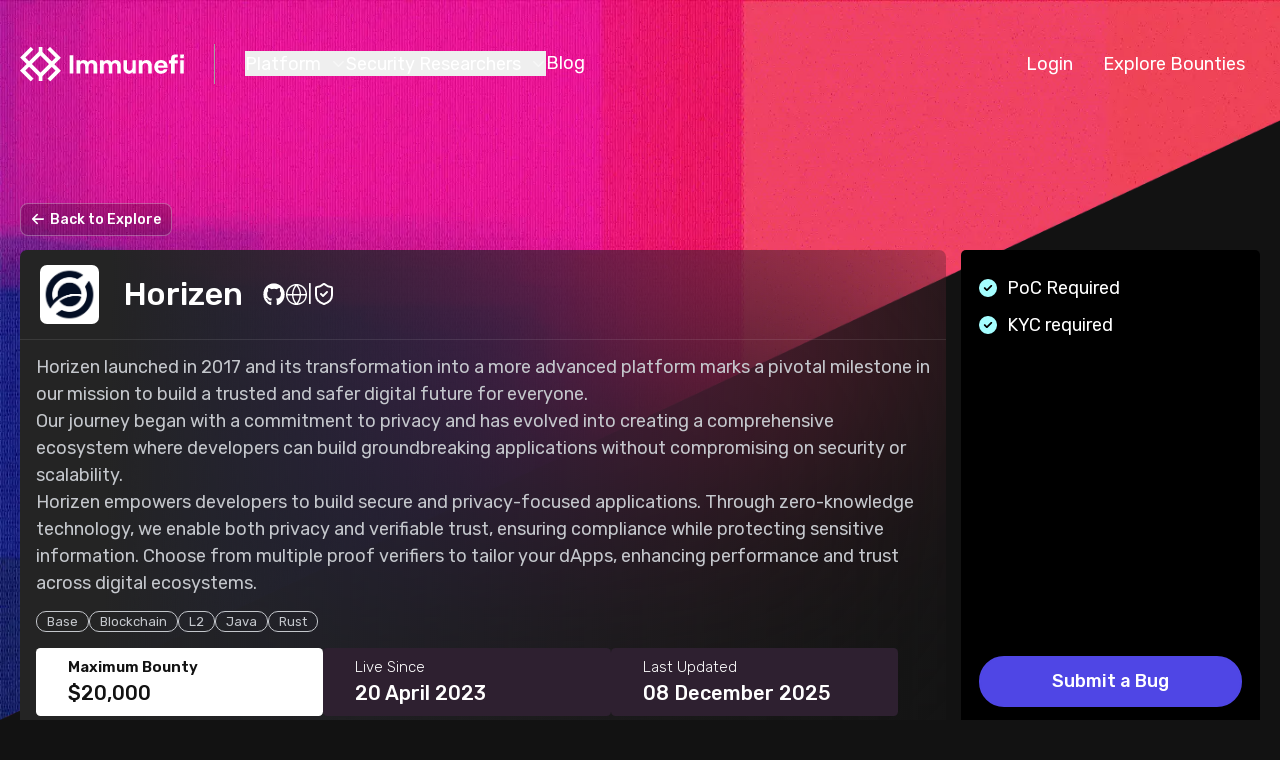

--- FILE ---
content_type: text/html; charset=utf-8
request_url: https://immunefi.com/bug-bounty/horizen/resources/
body_size: 22022
content:
<!DOCTYPE html><html lang="en" class="h-dvh __className_c2c3d1 __variable_8fabc6 __variable_ea2d73 __variable_74cc6a __variable_188709"><head><meta charSet="utf-8"/><meta name="viewport" content="width=device-width, initial-scale=1, maximum-scale=1, user-scalable=no"/><link rel="preload" as="image" imageSrcSet="/_next/image/?url=%2Fimages%2Fgradient.png&amp;w=640&amp;q=75 640w, /_next/image/?url=%2Fimages%2Fgradient.png&amp;w=750&amp;q=75 750w, /_next/image/?url=%2Fimages%2Fgradient.png&amp;w=828&amp;q=75 828w, /_next/image/?url=%2Fimages%2Fgradient.png&amp;w=1080&amp;q=75 1080w, /_next/image/?url=%2Fimages%2Fgradient.png&amp;w=1200&amp;q=75 1200w, /_next/image/?url=%2Fimages%2Fgradient.png&amp;w=1920&amp;q=75 1920w, /_next/image/?url=%2Fimages%2Fgradient.png&amp;w=2048&amp;q=75 2048w, /_next/image/?url=%2Fimages%2Fgradient.png&amp;w=3840&amp;q=75 3840w" imageSizes="100vw"/><link rel="preload" as="image" imageSrcSet="/_next/image/?url=%2Fimages%2Fjoin-immunefi-pfp.png&amp;w=64&amp;q=75 1x, /_next/image/?url=%2Fimages%2Fjoin-immunefi-pfp.png&amp;w=128&amp;q=75 2x"/><link rel="preload" as="image" href="https://qn5bmgziiocgawpp.public.blob.vercel-storage.com/43562-DuC7v0DHS6PQwf4rZxZqc-AXDcBf217UD2Oh7CFoF8xcDZirbcQp.png"/><link rel="stylesheet" href="/_next/static/css/bc8c27e03ec42cbf.css" nonce="NWY1ZjMzZTYtMzQxMy00NjM2LWI2OGYtNGJkOWI4NTBiNzQ1" data-precedence="next"/><link rel="stylesheet" href="/_next/static/css/89362dbc7c3da37b.css" nonce="NWY1ZjMzZTYtMzQxMy00NjM2LWI2OGYtNGJkOWI4NTBiNzQ1" data-precedence="next"/><link rel="stylesheet" href="/_next/static/css/be8f50f54c548e57.css" nonce="NWY1ZjMzZTYtMzQxMy00NjM2LWI2OGYtNGJkOWI4NTBiNzQ1" data-precedence="next"/><link rel="preload" as="script" fetchPriority="low" nonce="NWY1ZjMzZTYtMzQxMy00NjM2LWI2OGYtNGJkOWI4NTBiNzQ1" href="/_next/static/chunks/webpack-2d4156875b2dec61.js"/><script src="/_next/static/chunks/4bd1b696-100b9d70ed4e49c1.js" async="" nonce="NWY1ZjMzZTYtMzQxMy00NjM2LWI2OGYtNGJkOWI4NTBiNzQ1"></script><script src="/_next/static/chunks/4512-2dbf601c989b5cd3.js" async="" nonce="NWY1ZjMzZTYtMzQxMy00NjM2LWI2OGYtNGJkOWI4NTBiNzQ1"></script><script src="/_next/static/chunks/main-app-022765b21a0c0811.js" async="" nonce="NWY1ZjMzZTYtMzQxMy00NjM2LWI2OGYtNGJkOWI4NTBiNzQ1"></script><script src="/_next/static/chunks/app/global-error-da7f909163b57b3c.js" async="" nonce="NWY1ZjMzZTYtMzQxMy00NjM2LWI2OGYtNGJkOWI4NTBiNzQ1"></script><script src="/_next/static/chunks/ee560e2c-27b2e8ee2483e1f7.js" async="" nonce="NWY1ZjMzZTYtMzQxMy00NjM2LWI2OGYtNGJkOWI4NTBiNzQ1"></script><script src="/_next/static/chunks/6255-3b83ed1fdb632166.js" async="" nonce="NWY1ZjMzZTYtMzQxMy00NjM2LWI2OGYtNGJkOWI4NTBiNzQ1"></script><script src="/_next/static/chunks/1029-b6e345a333841a3a.js" async="" nonce="NWY1ZjMzZTYtMzQxMy00NjM2LWI2OGYtNGJkOWI4NTBiNzQ1"></script><script src="/_next/static/chunks/5125-1317a50023751459.js" async="" nonce="NWY1ZjMzZTYtMzQxMy00NjM2LWI2OGYtNGJkOWI4NTBiNzQ1"></script><script src="/_next/static/chunks/2454-e099d66886e4990b.js" async="" nonce="NWY1ZjMzZTYtMzQxMy00NjM2LWI2OGYtNGJkOWI4NTBiNzQ1"></script><script src="/_next/static/chunks/1411-ed24b3d4e1f5cf33.js" async="" nonce="NWY1ZjMzZTYtMzQxMy00NjM2LWI2OGYtNGJkOWI4NTBiNzQ1"></script><script src="/_next/static/chunks/6040-274656c4a8721497.js" async="" nonce="NWY1ZjMzZTYtMzQxMy00NjM2LWI2OGYtNGJkOWI4NTBiNzQ1"></script><script src="/_next/static/chunks/app/layout-8eb170e4a650db66.js" async="" nonce="NWY1ZjMzZTYtMzQxMy00NjM2LWI2OGYtNGJkOWI4NTBiNzQ1"></script><script src="/_next/static/chunks/f97e080b-2bc2e3901f75e786.js" async="" nonce="NWY1ZjMzZTYtMzQxMy00NjM2LWI2OGYtNGJkOWI4NTBiNzQ1"></script><script src="/_next/static/chunks/bd904a5c-b24c662fadbbfe8b.js" async="" nonce="NWY1ZjMzZTYtMzQxMy00NjM2LWI2OGYtNGJkOWI4NTBiNzQ1"></script><script src="/_next/static/chunks/51749ec1-a48c8a4c7f15bcb7.js" async="" nonce="NWY1ZjMzZTYtMzQxMy00NjM2LWI2OGYtNGJkOWI4NTBiNzQ1"></script><script src="/_next/static/chunks/b536a0f1-c086d5d8b88cbc92.js" async="" nonce="NWY1ZjMzZTYtMzQxMy00NjM2LWI2OGYtNGJkOWI4NTBiNzQ1"></script><script src="/_next/static/chunks/66ec4792-b8093b5716aba6ec.js" async="" nonce="NWY1ZjMzZTYtMzQxMy00NjM2LWI2OGYtNGJkOWI4NTBiNzQ1"></script><script src="/_next/static/chunks/8e1d74a4-c21a6a2c7dd89c2a.js" async="" nonce="NWY1ZjMzZTYtMzQxMy00NjM2LWI2OGYtNGJkOWI4NTBiNzQ1"></script><script src="/_next/static/chunks/59650de3-4dacc32ab5537ec0.js" async="" nonce="NWY1ZjMzZTYtMzQxMy00NjM2LWI2OGYtNGJkOWI4NTBiNzQ1"></script><script src="/_next/static/chunks/795d4814-6a7ffaea0cad8baa.js" async="" nonce="NWY1ZjMzZTYtMzQxMy00NjM2LWI2OGYtNGJkOWI4NTBiNzQ1"></script><script src="/_next/static/chunks/53c13509-e37a2216a49cd5a0.js" async="" nonce="NWY1ZjMzZTYtMzQxMy00NjM2LWI2OGYtNGJkOWI4NTBiNzQ1"></script><script src="/_next/static/chunks/eec3d76d-ea9f4ead4203d841.js" async="" nonce="NWY1ZjMzZTYtMzQxMy00NjM2LWI2OGYtNGJkOWI4NTBiNzQ1"></script><script src="/_next/static/chunks/f7333993-24b71a39f57ac9b7.js" async="" nonce="NWY1ZjMzZTYtMzQxMy00NjM2LWI2OGYtNGJkOWI4NTBiNzQ1"></script><script src="/_next/static/chunks/9c4e2130-3cc8942af7bf8f25.js" async="" nonce="NWY1ZjMzZTYtMzQxMy00NjM2LWI2OGYtNGJkOWI4NTBiNzQ1"></script><script src="/_next/static/chunks/2619-9ccafffbc59161a1.js" async="" nonce="NWY1ZjMzZTYtMzQxMy00NjM2LWI2OGYtNGJkOWI4NTBiNzQ1"></script><script src="/_next/static/chunks/1356-80c59aa73764b6f5.js" async="" nonce="NWY1ZjMzZTYtMzQxMy00NjM2LWI2OGYtNGJkOWI4NTBiNzQ1"></script><script src="/_next/static/chunks/2779-2fd9a84ddcbe7059.js" async="" nonce="NWY1ZjMzZTYtMzQxMy00NjM2LWI2OGYtNGJkOWI4NTBiNzQ1"></script><script src="/_next/static/chunks/8144-e77b896435771bde.js" async="" nonce="NWY1ZjMzZTYtMzQxMy00NjM2LWI2OGYtNGJkOWI4NTBiNzQ1"></script><script src="/_next/static/chunks/5475-4c31d290af3563c0.js" async="" nonce="NWY1ZjMzZTYtMzQxMy00NjM2LWI2OGYtNGJkOWI4NTBiNzQ1"></script><script src="/_next/static/chunks/4327-986c0478a1b7eb13.js" async="" nonce="NWY1ZjMzZTYtMzQxMy00NjM2LWI2OGYtNGJkOWI4NTBiNzQ1"></script><script src="/_next/static/chunks/795-6d3ab8e9bf18abdc.js" async="" nonce="NWY1ZjMzZTYtMzQxMy00NjM2LWI2OGYtNGJkOWI4NTBiNzQ1"></script><script src="/_next/static/chunks/3447-fc37cf6b25b148f1.js" async="" nonce="NWY1ZjMzZTYtMzQxMy00NjM2LWI2OGYtNGJkOWI4NTBiNzQ1"></script><script src="/_next/static/chunks/8261-3af39a7fd5560a57.js" async="" nonce="NWY1ZjMzZTYtMzQxMy00NjM2LWI2OGYtNGJkOWI4NTBiNzQ1"></script><script src="/_next/static/chunks/907-1e29b57381d6e8f2.js" async="" nonce="NWY1ZjMzZTYtMzQxMy00NjM2LWI2OGYtNGJkOWI4NTBiNzQ1"></script><script src="/_next/static/chunks/9095-bb09ca2d3ad4ea09.js" async="" nonce="NWY1ZjMzZTYtMzQxMy00NjM2LWI2OGYtNGJkOWI4NTBiNzQ1"></script><script src="/_next/static/chunks/7043-88254d1989edba90.js" async="" nonce="NWY1ZjMzZTYtMzQxMy00NjM2LWI2OGYtNGJkOWI4NTBiNzQ1"></script><script src="/_next/static/chunks/7953-4e37f077c5603c62.js" async="" nonce="NWY1ZjMzZTYtMzQxMy00NjM2LWI2OGYtNGJkOWI4NTBiNzQ1"></script><script src="/_next/static/chunks/app/bug-bounty/%5Bslug%5D/resources/page-1dda9e89fc27262d.js" async="" nonce="NWY1ZjMzZTYtMzQxMy00NjM2LWI2OGYtNGJkOWI4NTBiNzQ1"></script><script src="/_next/static/chunks/e34aaff9-61f1a325eea36a3d.js" async="" nonce="NWY1ZjMzZTYtMzQxMy00NjM2LWI2OGYtNGJkOWI4NTBiNzQ1"></script><script src="/_next/static/chunks/bf76e631-e212e96fcbc06d7f.js" async="" nonce="NWY1ZjMzZTYtMzQxMy00NjM2LWI2OGYtNGJkOWI4NTBiNzQ1"></script><script src="/_next/static/chunks/app/page-c99db4403ae61ca7.js" async="" nonce="NWY1ZjMzZTYtMzQxMy00NjM2LWI2OGYtNGJkOWI4NTBiNzQ1"></script><link rel="preload" href="/js/script.js" as="script" nonce="NWY1ZjMzZTYtMzQxMy00NjM2LWI2OGYtNGJkOWI4NTBiNzQ1"/><meta name="next-size-adjust" content=""/><meta name="theme-color" content="#000000"/><title>Horizen Bug Bounties | Immunefi</title><meta name="description" content="Find bugs and vulnerabilities on Horizen and get paid up to $20,000."/><link rel="manifest" href="/site.webmanifest"/><link rel="canonical" href="https://immunefi.com/bug-bounty/horizen/resources/"/><meta property="og:title" content="Horizen Bug Bounties | Immunefi"/><meta property="og:description" content="Find bugs and vulnerabilities on Horizen and get paid up to $20,000."/><meta property="og:url" content="https://immunefi.com/bug-bounty/horizen/"/><meta name="twitter:card" content="summary_large_image"/><meta name="twitter:site" content="@immunefi"/><meta name="twitter:title" content="Horizen Bug Bounties | Immunefi"/><meta name="twitter:description" content="Find bugs and vulnerabilities on Horizen and get paid up to $20,000."/><link rel="shortcut icon" href="/favicon.ico"/><link rel="icon" href="/favicon-16x16.png" sizes="16x16"/><link rel="icon" href="/favicon-32x32.png" sizes="32x32"/><link rel="apple-touch-icon" href="/apple-touch-icon.png" sizes="180x180"/><link rel="mask-icon" href="/safari-pinned-tab.svg" color="#5bbad5"/><script id="googletagmanager" defer="" nonce="NWY1ZjMzZTYtMzQxMy00NjM2LWI2OGYtNGJkOWI4NTBiNzQ1">
        (function(w,d,s,l,i){w[l]=w[l]||[];w[l].push({'gtm.start':new Date().getTime(),event:'gtm.js'});var f=d.getElementsByTagName(s)[0],j=d.createElement(s),dl=l!='dataLayer'?'&l='+l:'';j.async=true;j.src='https://www.googletagmanager.com/gtm.js?id='+i+dl;f.parentNode.insertBefore(j,f);})(window,document,'script','dataLayer','GTM-M4NJ9SW5');
    </script><noscript><iframe src="https://www.googletagmanager.com/ns.html?id=GTM-M4NJ9SW5" height="0" width="0" style="display:none;visibility:hidden"></iframe></noscript><meta name="sentry-trace" content="04d557424ede09edd5eae33f80763c36-0188b7e4920fadaf"/><meta name="baggage" content="sentry-environment=production,sentry-release=6bdf2bc9ff5decaf2560dd515f90f230e38d85f3,sentry-public_key=2686be14354b41818cd1794a6854a5aa,sentry-trace_id=04d557424ede09edd5eae33f80763c36,sentry-org_id=609579"/><script src="/_next/static/chunks/polyfills-42372ed130431b0a.js" noModule="" nonce="NWY1ZjMzZTYtMzQxMy00NjM2LWI2OGYtNGJkOWI4NTBiNzQ1"></script></head><body class="overflow-x-hidden"><div hidden=""><!--$--><!--/$--></div><div class="relative"><div class="absolute z-[-1] min-h-screen w-full 2xl:top-[-200px]"><div class="aspect-h-8 aspect-w-7 lg:aspect-h-9 lg:aspect-w-16"><span style="box-sizing:border-box;display:block;overflow:hidden;width:initial;height:initial;background:none;opacity:1;border:0;margin:0;padding:0;position:absolute;top:0;left:0;bottom:0;right:0"><img alt="" sizes="100vw" srcSet="/_next/image/?url=%2Fimages%2Fgradient.png&amp;w=640&amp;q=75 640w, /_next/image/?url=%2Fimages%2Fgradient.png&amp;w=750&amp;q=75 750w, /_next/image/?url=%2Fimages%2Fgradient.png&amp;w=828&amp;q=75 828w, /_next/image/?url=%2Fimages%2Fgradient.png&amp;w=1080&amp;q=75 1080w, /_next/image/?url=%2Fimages%2Fgradient.png&amp;w=1200&amp;q=75 1200w, /_next/image/?url=%2Fimages%2Fgradient.png&amp;w=1920&amp;q=75 1920w, /_next/image/?url=%2Fimages%2Fgradient.png&amp;w=2048&amp;q=75 2048w, /_next/image/?url=%2Fimages%2Fgradient.png&amp;w=3840&amp;q=75 3840w" src="/_next/image/?url=%2Fimages%2Fgradient.png&amp;w=3840&amp;q=75" decoding="async" data-nimg="fill" style="position:absolute;top:0;left:0;bottom:0;right:0;box-sizing:border-box;padding:0;border:none;margin:auto;display:block;width:0;height:0;min-width:100%;max-width:100%;min-height:100%;max-height:100%"/></span></div></div><header class="relative z-50 mb-3 lg:mb-15" data-testid="pageHeader"><div class="container flex items-center justify-between py-4 lg:justify-normal lg:py-8"><a class="lg:max-w-auto mx-auto flex max-w-[200px] justify-center" data-testid="desktopLogo" href="/"><img alt="Immunefi" loading="lazy" width="240" height="60" decoding="async" data-nimg="1" style="color:transparent" src="/images/logo-white.svg"/></a><div class="h-8 w-px bg-neutral-400 mx-6 hidden lg:block"></div><div class="-my-2 -mr-2 lg:hidden"><button type="button" class="inline-flex items-center justify-center rounded-md p-2 text-white focus:outline-none focus:ring-2 focus:ring-inset focus:ring-indigo-500" aria-expanded="false"><span class="sr-only">Open menu</span><svg stroke="currentColor" fill="none" stroke-width="2" viewBox="0 0 24 24" stroke-linecap="round" stroke-linejoin="round" height="24" width="24" xmlns="http://www.w3.org/2000/svg"><line x1="3" y1="12" x2="21" y2="12"></line><line x1="3" y1="6" x2="21" y2="6"></line><line x1="3" y1="18" x2="21" y2="18"></line></svg></button></div><div class="fixed inset-0 z-20 h-dvh origin-top overflow-hidden bg-deepBlack/90 backdrop-blur-2xl transition duration-75 lg:hidden pointer-events-none opacity-0 ease-in"><div class="container grid h-dvh grid-cols-1 grid-rows-[auto_1fr_auto] !px-0 py-4"><div class="z-20 -my-1 -mr-1 flex items-center justify-end px-4 pt-2"><button type="button" class="inline-flex items-center justify-center rounded-md border-2 border-white/20 p-1 text-white/40 focus:outline-none focus:ring-2 focus:ring-inset focus:ring-indigo-500"><span class="sr-only">Close menu</span><svg stroke="currentColor" fill="none" stroke-width="2" viewBox="0 0 24 24" stroke-linecap="round" stroke-linejoin="round" class="size-5" height="1em" width="1em" xmlns="http://www.w3.org/2000/svg"><line x1="18" y1="6" x2="6" y2="18"></line><line x1="6" y1="6" x2="18" y2="18"></line></svg></button></div><div class="relative overflow-hidden"><div class="mt-2 flex max-h-full flex-col gap-5 overflow-y-auto px-2 pb-12"><div class="flex items-center px-2"><a href="https://immunefi.com/blog/"><span class="text-base font-medium">Blog</span></a></div><div class="flex flex-col gap-0"><span class="text-base font-medium pointer-events-none select-none px-2 py-1 text-white/40">Platform</span><div class="flex flex-col gap-0"><a class="w-full py-2 hover:bg-white/10 select-none px-2" href="/bug-bounty-program/"><span class="text-base font-medium">Bug Bounty Programs</span></a><a class="w-full py-2 hover:bg-white/10 select-none px-2" href="/pr-reviews/"><span class="text-base font-medium">PR Reviews</span></a><a class="w-full py-2 hover:bg-white/10 select-none px-2" href="/code-review-agent/"><span class="text-base font-medium">Code Review Agent</span></a><a class="w-full py-2 hover:bg-white/10 select-none px-2" href="/multisig-transaction-review/"><span class="text-base font-medium">Multisig Tx Review</span></a><a class="w-full py-2 hover:bg-white/10 select-none px-2" href="/audits/"><span class="text-base font-medium">Audits</span></a><a class="w-full py-2 hover:bg-white/10 select-none px-2" href="/onchain-monitoring/"><span class="text-base font-medium">Monitoring</span></a><a class="w-full py-2 hover:bg-white/10 select-none px-2" href="/audit-competitions/"><span class="text-base font-medium">Audit Competitions</span></a><a class="w-full py-2 hover:bg-white/10 select-none px-2" href="/invite-only-program/"><span class="text-base font-medium">Invite Only</span></a><a class="w-full py-2 hover:bg-white/10 select-none px-2" href="/safe-harbor/"><span class="text-base font-medium">Safe Harbor</span></a><a class="w-full py-2 hover:bg-white/10 select-none px-2" href="/vaults/"><span class="text-base font-medium">Vaults</span></a><a class="w-full py-2 hover:bg-white/10 select-none px-2" href="/managed-triage/"><span class="text-base font-medium">Managed Triage</span></a><a href="https://immunefisupport.zendesk.com/?utm_source=immunefi" class="w-full py-2 hover:bg-white/10 select-none px-2" target="_blank" rel="noopener noreferrer"><span class="text-base font-medium">Help Center</span></a></div></div><div class="flex flex-col gap-0"><span class="text-base font-medium pointer-events-none select-none px-2 py-1 text-white/40">Security Researchers</span><div class="flex flex-col gap-0"><a target="_blank" referrerPolicy="origin" href="https://bugs.immunefi.com/signup?utm_campaign=home_sr_dropdown_join_immunefi_button&amp;utm_source=immunefi" role="menuitem" class="mx-2 mb-2 flex items-center justify-between rounded border-2 border-white px-2 py-1 text-black hover:border-deepBlack sm:mx-0 lg:mb-0 lg:border-transparent lg:text-sm"><div class=""><div class="flex items-center gap-2 text-white lg:text-black"><p class="font-semibold">Join Immunefi</p><svg xmlns="http://www.w3.org/2000/svg" width="24" height="24" viewBox="0 0 24 24" fill="none" stroke="currentColor" stroke-width="2" stroke-linecap="round" stroke-linejoin="round" class="lucide lucide-arrow-right size-3" aria-hidden="true"><path d="M5 12h14"></path><path d="m12 5 7 7-7 7"></path></svg></div><p class="text-[0.7rem] text-muted-foreground">Find bugs. Get paid.</p></div><img alt="Immunefi Profile Pic" loading="eager" width="64" height="64" decoding="async" data-nimg="1" class="rounded-full" style="color:transparent" srcSet="/_next/image/?url=%2Fimages%2Fjoin-immunefi-pfp.png&amp;w=64&amp;q=75 1x, /_next/image/?url=%2Fimages%2Fjoin-immunefi-pfp.png&amp;w=128&amp;q=75 2x" src="/_next/image/?url=%2Fimages%2Fjoin-immunefi-pfp.png&amp;w=128&amp;q=75"/></a><div class="m-2 hidden h-[1.5px] rounded-full bg-gray-200 lg:block"></div><a href="https://immunefisupport.zendesk.com/hc/en-us/categories/5425506638353-For-Whitehats?utm_source=immunefi" class="w-full py-2 hover:bg-white/10 select-none px-2" target="_blank" rel="noopener noreferrer"><span class="text-base font-medium">Help for Whitehats</span></a><a class="w-full py-2 hover:bg-white/10 select-none px-2" href="/allstars/"><span class="text-base font-medium">All Stars</span></a><a class="w-full py-2 hover:bg-white/10 select-none px-2" href="/learn/"><span class="text-base font-medium">Learn</span></a><a class="w-full py-2 hover:bg-white/10 select-none px-2" href="/leaderboard/"><span class="text-base font-medium">Leaderboard</span></a><a class="w-full py-2 hover:bg-white/10 select-none px-2" href="/immunefi-top-10/"><span class="text-base font-medium">Immunefi Top 10 Bugs</span></a><a class="w-full py-2 hover:bg-white/10 select-none px-2" href="/whitehat-awards/"><span class="text-base font-medium">Whitehat Awards</span></a><a class="w-full py-2 hover:bg-white/10 select-none px-2" href="/hall-of-fame/"><span class="text-base font-medium">Whitehat Hall of Fame</span></a><a href="https://reports.immunefi.com/?utm_source=immunefi" class="w-full py-2 hover:bg-white/10 select-none px-2" target="_blank" rel="noopener noreferrer"><span class="text-base font-medium">Report Findings</span></a><a class="w-full py-2 hover:bg-white/10 select-none px-2" href="/responsible-publication/"><span class="text-base font-medium">Responsible Publication</span></a></div></div></div><div class="pointer-events-none absolute bottom-0 left-0 right-0 mt-auto h-20 bg-gradient-to-t from-deepBlack/90 to-transparent px-2"></div></div><div class="flex flex-col gap-2 self-end px-4"><a target="_blank" referrerPolicy="origin" href="https://bugs.immunefi.com/?utm_source=immunefi" class="w-full hover:bg-white/10 select-none rounded-lg border-2 py-1 text-center border-white/20"><span class="text-base font-medium">Login</span></a><a class="w-full hover:bg-white/10 select-none rounded-lg border-2 py-1 text-center border-white/20" href="/bug-bounty/"><span class="text-base font-medium">Explore Bounties</span></a><a class="w-full hover:bg-white/10 select-none border-2 text-center whitespace-nowrap rounded bg-gradient-to-r from-gradientPink to-gradientPurple px-3 py-[12px] border-transparent" href="/projects/get-started/"><span class="text-base font-medium">Get Protected</span></a></div></div></div><nav class="hidden w-full items-center justify-between font-normal leading-none lg:flex xl:gap-x-8 2xl:gap-x-10"><div class="flex items-center gap-x-4 xl:gap-x-8 2xl:gap-x-10"><div class="relative"><button type="button" class="focus:outline-none"><div class="flex h-5 items-center space-x-2"><div id="options-menu" class="whitespace-nowrap">Platform</div><svg stroke="currentColor" fill="currentColor" stroke-width="0" viewBox="0 0 256 256" class="size-3 opacity-50 duration-75 rotate-0" height="1em" width="1em" xmlns="http://www.w3.org/2000/svg"><path d="M216.49,104.49l-80,80a12,12,0,0,1-17,0l-80-80a12,12,0,0,1,17-17L128,159l71.51-71.52a12,12,0,0,1,17,17Z"></path></svg></div></button><div class="absolute left-1/2 top-full z-50 mt-3 w-56 origin-center -translate-x-1/2 rounded-lg bg-white shadow-lg ring-1 ring-black ring-opacity-5 transition duration-75 focus:outline-none pointer-events-none scale-95 opacity-0 ease-in" role="menu" aria-orientation="vertical" aria-labelledby="options-menu"><svg width="66" height="26" viewBox="0 0 66 26" fill="none" xmlns="http://www.w3.org/2000/svg" class="fill-white absolute -top-2 left-1/2 z-[51] origin-center -translate-x-1/2 transition duration-75 opacity-0 ease-in"><path fill-rule="evenodd" clip-rule="evenodd" d="M51.9703 9.9998C48.7877 9.9998 45.7355 8.73552 43.4851 6.48508L41.4853 4.4853C36.799 -0.20099 29.201 -0.200994 24.5147 4.4853L22.5149 6.48508C20.2645 8.73552 17.2123 9.9998 14.0297 9.9998H8C3.58172 9.9998 0 13.5815 0 17.9998C0 22.4181 3.58172 25.9998 8 25.9998H58C62.4183 25.9998 66 22.4181 66 17.9998C66 13.5815 62.4183 9.9998 58 9.9998H51.9703Z"></path></svg><div class="z-[60] px-2 py-4" role="none"><a class="block rounded border-2 border-transparent px-4 py-2 text-center text-sm text-black hover:border-deepBlack" role="menuitem" href="/bug-bounty-program/"><span class="font-normal text-[0.84rem] tracking-[1px] leading-tight">Bug Bounty Programs</span></a><a class="block rounded border-2 border-transparent px-4 py-2 text-center text-sm text-black hover:border-deepBlack" role="menuitem" href="/pr-reviews/"><span class="font-normal text-[0.84rem] tracking-[1px] leading-tight">PR Reviews</span></a><a class="block rounded border-2 border-transparent px-4 py-2 text-center text-sm text-black hover:border-deepBlack" role="menuitem" href="/code-review-agent/"><span class="font-normal text-[0.84rem] tracking-[1px] leading-tight">Code Review Agent</span></a><a class="block rounded border-2 border-transparent px-4 py-2 text-center text-sm text-black hover:border-deepBlack" role="menuitem" href="/multisig-transaction-review/"><span class="font-normal text-[0.84rem] tracking-[1px] leading-tight">Multisig Tx Review</span></a><a class="block rounded border-2 border-transparent px-4 py-2 text-center text-sm text-black hover:border-deepBlack" role="menuitem" href="/audits/"><span class="font-normal text-[0.84rem] tracking-[1px] leading-tight">Audits</span></a><a class="block rounded border-2 border-transparent px-4 py-2 text-center text-sm text-black hover:border-deepBlack" role="menuitem" href="/onchain-monitoring/"><span class="font-normal text-[0.84rem] tracking-[1px] leading-tight">Monitoring</span></a><a class="block rounded border-2 border-transparent px-4 py-2 text-center text-sm text-black hover:border-deepBlack" role="menuitem" href="/audit-competitions/"><span class="font-normal text-[0.84rem] tracking-[1px] leading-tight">Audit Competitions</span></a><a class="block rounded border-2 border-transparent px-4 py-2 text-center text-sm text-black hover:border-deepBlack" role="menuitem" href="/invite-only-program/"><span class="font-normal text-[0.84rem] tracking-[1px] leading-tight">Invite Only</span></a><a class="block rounded border-2 border-transparent px-4 py-2 text-center text-sm text-black hover:border-deepBlack" role="menuitem" href="/safe-harbor/"><span class="font-normal text-[0.84rem] tracking-[1px] leading-tight">Safe Harbor</span></a><a class="block rounded border-2 border-transparent px-4 py-2 text-center text-sm text-black hover:border-deepBlack" role="menuitem" href="/vaults/"><span class="font-normal text-[0.84rem] tracking-[1px] leading-tight">Vaults</span></a><a class="block rounded border-2 border-transparent px-4 py-2 text-center text-sm text-black hover:border-deepBlack" role="menuitem" href="/managed-triage/"><span class="font-normal text-[0.84rem] tracking-[1px] leading-tight">Managed Triage</span></a><a href="https://immunefisupport.zendesk.com/?utm_source=immunefi" class="block rounded border-2 border-transparent px-4 py-2 text-center text-sm text-black hover:border-deepBlack" role="menuitem" target="_blank" rel="noopener noreferrer"><span class="font-normal text-[0.84rem] tracking-[1px] leading-tight">Help Center</span></a></div></div></div><div class="relative"><button type="button" class="focus:outline-none"><div class="flex h-5 items-center space-x-2"><div id="options-menu" class="whitespace-nowrap">Security Researchers</div><svg stroke="currentColor" fill="currentColor" stroke-width="0" viewBox="0 0 256 256" class="size-3 opacity-50 duration-75 rotate-0" height="1em" width="1em" xmlns="http://www.w3.org/2000/svg"><path d="M216.49,104.49l-80,80a12,12,0,0,1-17,0l-80-80a12,12,0,0,1,17-17L128,159l71.51-71.52a12,12,0,0,1,17,17Z"></path></svg></div></button><div class="absolute left-1/2 top-full z-50 mt-3 w-56 origin-center -translate-x-1/2 rounded-lg bg-white shadow-lg ring-1 ring-black ring-opacity-5 transition duration-75 focus:outline-none pointer-events-none scale-95 opacity-0 ease-in" role="menu" aria-orientation="vertical" aria-labelledby="options-menu"><svg width="66" height="26" viewBox="0 0 66 26" fill="none" xmlns="http://www.w3.org/2000/svg" class="fill-white absolute -top-2 left-1/2 z-[51] origin-center -translate-x-1/2 transition duration-75 opacity-0 ease-in"><path fill-rule="evenodd" clip-rule="evenodd" d="M51.9703 9.9998C48.7877 9.9998 45.7355 8.73552 43.4851 6.48508L41.4853 4.4853C36.799 -0.20099 29.201 -0.200994 24.5147 4.4853L22.5149 6.48508C20.2645 8.73552 17.2123 9.9998 14.0297 9.9998H8C3.58172 9.9998 0 13.5815 0 17.9998C0 22.4181 3.58172 25.9998 8 25.9998H58C62.4183 25.9998 66 22.4181 66 17.9998C66 13.5815 62.4183 9.9998 58 9.9998H51.9703Z"></path></svg><div class="z-[60] px-2 py-4" role="none"><a target="_blank" referrerPolicy="origin" href="https://bugs.immunefi.com/signup?utm_campaign=home_sr_dropdown_join_immunefi_button&amp;utm_source=immunefi" role="menuitem" class="mx-2 mb-2 flex items-center justify-between rounded border-2 border-white px-2 py-1 text-black hover:border-deepBlack sm:mx-0 lg:mb-0 lg:border-transparent lg:text-sm"><div class=""><div class="flex items-center gap-2 text-white lg:text-black"><p class="font-semibold">Join Immunefi</p><svg xmlns="http://www.w3.org/2000/svg" width="24" height="24" viewBox="0 0 24 24" fill="none" stroke="currentColor" stroke-width="2" stroke-linecap="round" stroke-linejoin="round" class="lucide lucide-arrow-right size-3" aria-hidden="true"><path d="M5 12h14"></path><path d="m12 5 7 7-7 7"></path></svg></div><p class="text-[0.7rem] text-muted-foreground">Find bugs. Get paid.</p></div><img alt="Immunefi Profile Pic" loading="eager" width="64" height="64" decoding="async" data-nimg="1" class="rounded-full" style="color:transparent" srcSet="/_next/image/?url=%2Fimages%2Fjoin-immunefi-pfp.png&amp;w=64&amp;q=75 1x, /_next/image/?url=%2Fimages%2Fjoin-immunefi-pfp.png&amp;w=128&amp;q=75 2x" src="/_next/image/?url=%2Fimages%2Fjoin-immunefi-pfp.png&amp;w=128&amp;q=75"/></a><div class="m-2 hidden h-[1.5px] rounded-full bg-gray-200 lg:block"></div><a href="https://immunefisupport.zendesk.com/hc/en-us/categories/5425506638353-For-Whitehats?utm_source=immunefi" class="block rounded border-2 border-transparent px-4 py-2 text-center text-sm text-black hover:border-deepBlack" role="menuitem" target="_blank" rel="noopener noreferrer"><span class="font-normal text-[0.84rem] tracking-[1px] leading-tight">Help for Whitehats</span></a><a class="block rounded border-2 border-transparent px-4 py-2 text-center text-sm text-black hover:border-deepBlack" role="menuitem" href="/allstars/"><span class="font-normal text-[0.84rem] tracking-[1px] leading-tight">All Stars</span></a><a class="block rounded border-2 border-transparent px-4 py-2 text-center text-sm text-black hover:border-deepBlack" role="menuitem" href="/learn/"><span class="font-normal text-[0.84rem] tracking-[1px] leading-tight">Learn</span></a><a class="block rounded border-2 border-transparent px-4 py-2 text-center text-sm text-black hover:border-deepBlack" role="menuitem" href="/leaderboard/"><span class="font-normal text-[0.84rem] tracking-[1px] leading-tight">Leaderboard</span></a><a class="block rounded border-2 border-transparent px-4 py-2 text-center text-sm text-black hover:border-deepBlack" role="menuitem" href="/immunefi-top-10/"><span class="font-normal text-[0.84rem] tracking-[1px] leading-tight">Immunefi Top 10 Bugs</span></a><a class="block rounded border-2 border-transparent px-4 py-2 text-center text-sm text-black hover:border-deepBlack" role="menuitem" href="/whitehat-awards/"><span class="font-normal text-[0.84rem] tracking-[1px] leading-tight">Whitehat Awards</span></a><a class="block rounded border-2 border-transparent px-4 py-2 text-center text-sm text-black hover:border-deepBlack" role="menuitem" href="/hall-of-fame/"><span class="font-normal text-[0.84rem] tracking-[1px] leading-tight">Whitehat Hall of Fame</span></a><a href="https://reports.immunefi.com/?utm_source=immunefi" class="block rounded border-2 border-transparent px-4 py-2 text-center text-sm text-black hover:border-deepBlack" role="menuitem" target="_blank" rel="noopener noreferrer"><span class="font-normal text-[0.84rem] tracking-[1px] leading-tight">Report Findings</span></a><a class="block rounded border-2 border-transparent px-4 py-2 text-center text-sm text-black hover:border-deepBlack" role="menuitem" href="/responsible-publication/"><span class="font-normal text-[0.84rem] tracking-[1px] leading-tight">Responsible Publication</span></a></div></div></div><div class="flex items-center"><a href="https://immunefi.com/blog/"><span class="font-normal text-base">Blog</span></a></div></div><div class="flex items-center gap-x-4 xl:gap-x-8 2xl:gap-x-10"><a target="_blank" referrerPolicy="origin" href="https://bugs.immunefi.com/?utm_source=immunefi" class="whitespace-nowrap p-3 inline-block max-w-min text-center xl:whitespace-nowrap">Login</a><a class="whitespace-nowrap p-3 inline-block max-w-min text-center xl:whitespace-nowrap" href="/bug-bounty/">Explore Bounties</a></div></nav></div></header><main><article><div><div class="container mb-[14px] flex"><a class="duration-250 flex items-center space-x-1 rounded-[8px] border border-[#fff] border-opacity-30 bg-[#000] bg-opacity-20 px-2 py-1 text-[14px] font-medium leading-[21px] transition-all hover:border-opacity-50 hover:bg-opacity-40" href="/bug-bounty/"><svg stroke="currentColor" fill="currentColor" stroke-width="0" viewBox="0 0 448 512" height="1em" width="1em" xmlns="http://www.w3.org/2000/svg"><path d="M9.4 233.4c-12.5 12.5-12.5 32.8 0 45.3l160 160c12.5 12.5 32.8 12.5 45.3 0s12.5-32.8 0-45.3L109.2 288 416 288c17.7 0 32-14.3 32-32s-14.3-32-32-32l-306.7 0L214.6 118.6c12.5-12.5 12.5-32.8 0-45.3s-32.8-12.5-45.3 0l-160 160z"></path></svg><span>Back to Explore</span></a></div><div class="container mb-12 grid grid-cols-8 gap-[15px]"><div class="col-span-8 flex lg:col-span-6"><div class="grid w-full flex-col rounded-md backdrop-blur-[150px]" style="background:linear-gradient(91.35deg, #242424 9.65%, rgba(0, 0, 0, 0) 113.63%)"><div class="flex flex-wrap items-center border-b border-[#F5F5F5] border-opacity-10 px-4 py-3 lg:flex-nowrap"><div class="flex w-full items-center lg:w-auto"><div class="flex-shrink-0"><img alt="Horizen-logo" src="https://qn5bmgziiocgawpp.public.blob.vercel-storage.com/43562-DuC7v0DHS6PQwf4rZxZqc-AXDcBf217UD2Oh7CFoF8xcDZirbcQp.png" height="59" width="59" class="rounded-md"/></div><h1 data-testid="Header_projectName" class="ml-5 break-all text-[32px] font-medium leading-[46px] lg:leading-[56px]">Horizen</h1></div><div class="flex flex-1 items-center pt-2 lg:ml-4 lg:w-auto lg:pt-0"><div class="flex flex-1 items-center gap-[13px]"><a href="https://github.com/HorizenOfficial?utm_source=immunefi" target="_blank" rel="noopener noreferrer"><svg stroke="currentColor" fill="currentColor" stroke-width="0" viewBox="0 0 496 512" class="text-lg" height="1em" width="1em" xmlns="http://www.w3.org/2000/svg"><path d="M165.9 397.4c0 2-2.3 3.6-5.2 3.6-3.3.3-5.6-1.3-5.6-3.6 0-2 2.3-3.6 5.2-3.6 3-.3 5.6 1.3 5.6 3.6zm-31.1-4.5c-.7 2 1.3 4.3 4.3 4.9 2.6 1 5.6 0 6.2-2s-1.3-4.3-4.3-5.2c-2.6-.7-5.5.3-6.2 2.3zm44.2-1.7c-2.9.7-4.9 2.6-4.6 4.9.3 2 2.9 3.3 5.9 2.6 2.9-.7 4.9-2.6 4.6-4.6-.3-1.9-3-3.2-5.9-2.9zM244.8 8C106.1 8 0 113.3 0 252c0 110.9 69.8 205.8 169.5 239.2 12.8 2.3 17.3-5.6 17.3-12.1 0-6.2-.3-40.4-.3-61.4 0 0-70 15-84.7-29.8 0 0-11.4-29.1-27.8-36.6 0 0-22.9-15.7 1.6-15.4 0 0 24.9 2 38.6 25.8 21.9 38.6 58.6 27.5 72.9 20.9 2.3-16 8.8-27.1 16-33.7-55.9-6.2-112.3-14.3-112.3-110.5 0-27.5 7.6-41.3 23.6-58.9-2.6-6.5-11.1-33.3 2.6-67.9 20.9-6.5 69 27 69 27 20-5.6 41.5-8.5 62.8-8.5s42.8 2.9 62.8 8.5c0 0 48.1-33.6 69-27 13.7 34.7 5.2 61.4 2.6 67.9 16 17.7 25.8 31.5 25.8 58.9 0 96.5-58.9 104.2-114.8 110.5 9.2 7.9 17 22.9 17 46.4 0 33.7-.3 75.4-.3 83.6 0 6.5 4.6 14.4 17.3 12.1C428.2 457.8 496 362.9 496 252 496 113.3 383.5 8 244.8 8zM97.2 352.9c-1.3 1-1 3.3.7 5.2 1.6 1.6 3.9 2.3 5.2 1 1.3-1 1-3.3-.7-5.2-1.6-1.6-3.9-2.3-5.2-1zm-10.8-8.1c-.7 1.3.3 2.9 2.3 3.9 1.6 1 3.6.7 4.3-.7.7-1.3-.3-2.9-2.3-3.9-2-.6-3.6-.3-4.3.7zm32.4 35.6c-1.6 1.3-1 4.3 1.3 6.2 2.3 2.3 5.2 2.6 6.5 1 1.3-1.3.7-4.3-1.3-6.2-2.2-2.3-5.2-2.6-6.5-1zm-11.4-14.7c-1.6 1-1.6 3.6 0 5.9 1.6 2.3 4.3 3.3 5.6 2.3 1.6-1.3 1.6-3.9 0-6.2-1.4-2.3-4-3.3-5.6-2z"></path></svg></a><a href="https://horizen.io/?utm_source=immunefi" target="_blank" rel="noopener noreferrer"><svg stroke="currentColor" fill="currentColor" stroke-width="0" viewBox="0 0 24 24" class="text-lg" height="1em" width="1em" xmlns="http://www.w3.org/2000/svg"><path d="M12 1c6.075 0 11 4.925 11 11s-4.925 11-11 11S1 18.075 1 12 5.925 1 12 1Zm3.241 10.5v-.001c-.1-2.708-.992-4.904-1.89-6.452a13.919 13.919 0 0 0-1.304-1.88L12 3.11l-.047.059c-.354.425-.828 1.06-1.304 1.88-.898 1.547-1.79 3.743-1.89 6.451Zm-12.728 0h4.745c.1-3.037 1.1-5.49 2.093-7.204.39-.672.78-1.233 1.119-1.673C6.11 3.329 2.746 7 2.513 11.5Zm18.974 0C21.254 7 17.89 3.329 13.53 2.623c.339.44.729 1.001 1.119 1.673.993 1.714 1.993 4.167 2.093 7.204ZM8.787 13c.182 2.478 1.02 4.5 1.862 5.953.382.661.818 1.29 1.304 1.88l.047.057.047-.059c.354-.425.828-1.06 1.304-1.88.842-1.451 1.679-3.471 1.862-5.951Zm-1.504 0H2.552a9.505 9.505 0 0 0 7.918 8.377 15.773 15.773 0 0 1-1.119-1.673C8.413 18.085 7.47 15.807 7.283 13Zm9.434 0c-.186 2.807-1.13 5.085-2.068 6.704-.39.672-.78 1.233-1.118 1.673A9.506 9.506 0 0 0 21.447 13Z"></path></svg></a><span>|</span><span class="" data-state="closed"><svg xmlns="http://www.w3.org/2000/svg" width="24" height="24" viewBox="0 0 24 24" fill="none" stroke="currentColor" stroke-width="2" stroke-linecap="round" stroke-linejoin="round" class="lucide lucide-shield-check text-lg" aria-hidden="true"><path d="M20 13c0 5-3.5 7.5-7.66 8.95a1 1 0 0 1-.67-.01C7.5 20.5 4 18 4 13V6a1 1 0 0 1 1-1c2 0 4.5-1.2 6.24-2.72a1.17 1.17 0 0 1 1.52 0C14.51 3.81 17 5 19 5a1 1 0 0 1 1 1z"></path><path d="m9 12 2 2 4-4"></path></svg></span></div><div class="ml-auto"></div></div></div><div class="px-[16px] py-[14px] text-[18px] font-normal leading-[27px] text-[#C4C7CC]"><div class="Markdown_markdown__63pVN"><p>Horizen launched in 2017 and its transformation into a more advanced platform marks a pivotal milestone in our mission to build a trusted and safer digital future for everyone.</p>
<p>Our journey began with a commitment to privacy and has evolved into creating a comprehensive ecosystem where developers can build groundbreaking applications without compromising on security or scalability.</p>
<p>Horizen empowers developers to build secure and privacy-focused applications. Through zero-knowledge technology, we enable both privacy and verifiable trust, ensuring compliance while protecting sensitive information. Choose from multiple proof verifiers to tailor your dApps, enhancing performance and trust across digital ecosystems.</p></div></div><div class="flex flex-col justify-end"><div><div class="flex flex-wrap gap-2 px-[16px] text-[#C4C7CC]"><div class="flex items-center justify-center rounded-[100px] border border-[#C4C7CC] px-2 text-[13px]">Base</div><div class="flex items-center justify-center rounded-[100px] border border-[#C4C7CC] px-2 text-[13px]">Blockchain</div><div class="flex items-center justify-center rounded-[100px] border border-[#C4C7CC] px-2 text-[13px]">L2</div><div class="flex items-center justify-center rounded-[100px] border border-[#C4C7CC] px-2 text-[13px]">Java</div><div class="flex items-center justify-center rounded-[100px] border border-[#C4C7CC] px-2 text-[13px]">Rust</div></div></div><div class="flex items-end"><div class="tiles align-self-end flex-1 p-[16px] [--tiles-gap:16px] sm:[--tiles-cols:3] xl:[--tiles-cols:3]"><div class="rounded px-[16px] py-[8px] lg:px-[32px] bg-white"><div class="text-[15px] font-light font-semibold text-black">Maximum Bounty</div><span class="text-[20px] font-medium text-black">$20,000</span></div><div class="rounded px-[16px] py-[8px] lg:px-[32px] bg-[#2E2030]"><div class="text-[15px] font-light">Live Since</div><span class="text-[20px] font-medium text-white">20 April 2023</span></div><div class="rounded px-[16px] py-[8px] lg:px-[32px] bg-[#2E2030]"><div class="text-[15px] font-light">Last Updated</div><span class="text-[20px] font-medium text-white">08 December 2025</span></div></div></div></div></div></div><div class="col-span-8 flex flex-col space-y-[16px] lg:col-span-2"><div class="w-full flex-1 rounded-[5px] bg-[#000] px-[18px] py-[25px] h-1 min-h-[330px]"><div class="flex h-full flex-col justify-between"><ul class="space-y-[10px]"><li class="flex items-center space-x-2"><svg stroke="currentColor" fill="currentColor" stroke-width="0" viewBox="0 0 512 512" class="text-[#A4FEFF]" height="1em" width="1em" xmlns="http://www.w3.org/2000/svg"><path d="M256 512A256 256 0 1 0 256 0a256 256 0 1 0 0 512zM369 209L241 337c-9.4 9.4-24.6 9.4-33.9 0l-64-64c-9.4-9.4-9.4-24.6 0-33.9s24.6-9.4 33.9 0l47 47L335 175c9.4-9.4 24.6-9.4 33.9 0s9.4 24.6 0 33.9z"></path></svg><p>PoC Required</p></li><li class="flex items-center space-x-2"><svg stroke="currentColor" fill="currentColor" stroke-width="0" viewBox="0 0 512 512" class="text-[#A4FEFF]" height="1em" width="1em" xmlns="http://www.w3.org/2000/svg"><path d="M256 512A256 256 0 1 0 256 0a256 256 0 1 0 0 512zM369 209L241 337c-9.4 9.4-24.6 9.4-33.9 0l-64-64c-9.4-9.4-9.4-24.6 0-33.9s24.6-9.4 33.9 0l47 47L335 175c9.4-9.4 24.6-9.4 33.9 0s9.4 24.6 0 33.9z"></path></svg><p>KYC required</p></li></ul><div class="mt-[20px] space-y-[10px]"><a target="_blank" referrerPolicy="origin" href="https://bugs.immunefi.com/dashboard/new-submission?utm_source=immunefi" class="btn block border-[#4F46E5] bg-[#4F46E5] !text-white hover:border-[#423bc0] hover:bg-[#423bc0] hover:text-white">Submit a Bug</a></div></div></div></div></div></div><div id="top"></div> <div class="sticky top-0 z-50 bg-black shadow-[0_-25px_30px_0px_rgba(0,0,0,0.3)]"><div class="w-full border-[#374151] lg:border-b-2"><div class="relative grid grid-cols-8 lg:container"><div class="absolute hidden h-full transform items-center transition-all duration-500 ease-in-out lg:flex translate-x-[10px] opacity-0"><a class="transform cursor-pointer rounded-lg border border-[#fff] border-opacity-30 p-1 text-[#595959] transition-all hover:border-opacity-50 hover:text-white" href="/bug-bounty/"><svg stroke="currentColor" fill="currentColor" stroke-width="0" viewBox="0 0 448 512" height="18" width="18" xmlns="http://www.w3.org/2000/svg"><path d="M9.4 233.4c-12.5 12.5-12.5 32.8 0 45.3l160 160c12.5 12.5 32.8 12.5 45.3 0s12.5-32.8 0-45.3L109.2 288 416 288c17.7 0 32-14.3 32-32s-14.3-32-32-32l-306.7 0L214.6 118.6c12.5-12.5 12.5-32.8 0-45.3s-32.8-12.5-45.3 0l-160 160z"></path></svg></a></div><div class="z-10 col-span-8 flex flex-wrap divide-y-2 divide-[#374151] border-y-2 border-[#374151] bg-[#121212] lg:col-span-6 lg:flex-nowrap lg:divide-x-2 lg:divide-y-0 lg:border-x-2 lg:border-y-0"><a class="flex w-full items-center px-2 lg:w-auto lg:flex-1 lg:justify-center lg:text-center" href="/bug-bounty/horizen/information/#top"><span class="container relative flex items-center space-x-2 px-[8px] py-[10px] text-[21px] lg:w-auto"><svg stroke="currentColor" fill="none" stroke-width="2" viewBox="0 0 24 24" aria-hidden="true" height="1em" width="1em" xmlns="http://www.w3.org/2000/svg"><path stroke-linecap="round" stroke-linejoin="round" d="M9 5H7a2 2 0 00-2 2v12a2 2 0 002 2h10a2 2 0 002-2V7a2 2 0 00-2-2h-2M9 5a2 2 0 002 2h2a2 2 0 002-2M9 5a2 2 0 012-2h2a2 2 0 012 2m-3 7h3m-3 4h3m-6-4h.01M9 16h.01"></path></svg><span>Information</span></span></a><a class="flex w-full items-center px-2 lg:w-auto lg:flex-1 lg:justify-center lg:text-center" href="/bug-bounty/horizen/scope/#top"><span class="container relative flex items-center space-x-2 px-[8px] py-[10px] text-[21px] lg:w-auto"><svg stroke="currentColor" fill="currentColor" stroke-width="0" viewBox="0 0 20 20" aria-hidden="true" height="1em" width="1em" xmlns="http://www.w3.org/2000/svg"><path fill-rule="evenodd" d="M12.316 3.051a1 1 0 01.633 1.265l-4 12a1 1 0 11-1.898-.632l4-12a1 1 0 011.265-.633zM5.707 6.293a1 1 0 010 1.414L3.414 10l2.293 2.293a1 1 0 11-1.414 1.414l-3-3a1 1 0 010-1.414l3-3a1 1 0 011.414 0zm8.586 0a1 1 0 011.414 0l3 3a1 1 0 010 1.414l-3 3a1 1 0 11-1.414-1.414L16.586 10l-2.293-2.293a1 1 0 010-1.414z" clip-rule="evenodd"></path></svg><span>Scope</span></span></a><a class="flex w-full items-center px-2 lg:w-auto lg:flex-1 lg:justify-center lg:text-center" href="/bug-bounty/horizen/resources/#top"><span class="container relative flex items-center space-x-2 px-[8px] py-[10px] text-[21px] lg:w-auto font-medium text-[#67CCCD] after:absolute after:left-[-2px] after:h-[30px] after:w-[4px] after:bg-[#67CCCD] after:content-[&#x27;&#x27;] lg:after:bottom-[-2px] lg:after:left-0 lg:after:h-[5px] lg:after:w-full"><svg stroke="currentColor" fill="currentColor" stroke-width="0" viewBox="0 0 20 20" aria-hidden="true" height="1em" width="1em" xmlns="http://www.w3.org/2000/svg"><path fill-rule="evenodd" d="M12.586 4.586a2 2 0 112.828 2.828l-3 3a2 2 0 01-2.828 0 1 1 0 00-1.414 1.414 4 4 0 005.656 0l3-3a4 4 0 00-5.656-5.656l-1.5 1.5a1 1 0 101.414 1.414l1.5-1.5zm-5 5a2 2 0 012.828 0 1 1 0 101.414-1.414 4 4 0 00-5.656 0l-3 3a4 4 0 105.656 5.656l1.5-1.5a1 1 0 10-1.414-1.414l-1.5 1.5a2 2 0 11-2.828-2.828l3-3z" clip-rule="evenodd"></path></svg><span>Resources</span></span></a></div></div></div></div><div class="-mt-[50px] bg-black pt-[100px]" id="top"><div class="container grid grid-cols-8 pb-15 lg:pb-52"><div class="order-2 col-span-8 lg:order-1 lg:col-span-6"><section class="mb-[60px]"><div class="-mt-[75px] mb-[16px] flex flex-col pt-[75px] md:flex-row md:items-center md:justify-between"><h3 class="mb-[16px] text-[22px] leading-[33px] md:mb-0"><span class="flex items-center space-x-2"><svg stroke="currentColor" fill="none" stroke-width="2" viewBox="0 0 24 24" aria-hidden="true" height="28" width="28" xmlns="http://www.w3.org/2000/svg"><path stroke-linecap="round" stroke-linejoin="round" d="M10 20l4-16m4 4l4 4-4 4M6 16l-4-4 4-4"></path></svg><span>Codebase</span></span></h3></div><div class="relative hidden w-full lg:block"><div class="w-full overflow-x-auto rounded-t-[5px]"><table class="whites w-full min-w-full"><thead><tr class="bg-[#262360]"><th colSpan="1" class="lg:px-[21px] lg:py-[6px] lg:text-left lg:text-[16px] lg:leading-[24px] lg:first:pl-[40px] lg:last:pr-[40px]"><div class="inline-flex items-center whitespace-nowrap">Title</div></th><th colSpan="1" class="lg:px-[21px] lg:py-[6px] lg:text-left lg:text-[16px] lg:leading-[24px] lg:first:pl-[40px] lg:last:pr-[40px]"><div class="inline-flex items-center whitespace-nowrap">Description</div></th><th colSpan="1" class="lg:px-[21px] lg:py-[6px] lg:text-left lg:text-[16px] lg:leading-[24px] lg:first:pl-[40px] lg:last:pr-[40px]"><div class="inline-flex items-center whitespace-nowrap">Link</div></th></tr></thead><tbody><tr class="overflow-hidden odd:bg-[#191919] even:bg-[#212223] lg:overflow-auto lg:rounded-none"><td class="text-left lg:p-[21px] lg:text-sm lg:leading-[27px] lg:first:pl-[40px] lg:last:pr-[40px] xl:text-base">Horizen’s codebase</td><td class="text-left lg:p-[21px] lg:text-sm lg:leading-[27px] lg:first:pl-[40px] lg:last:pr-[40px] xl:text-base">Program Codebase</td><td class="text-left lg:p-[21px] lg:text-sm lg:leading-[27px] lg:first:pl-[40px] lg:last:pr-[40px] xl:text-base max-w-[150px] lg:max-w-[400px]"><a href="https://github.com/HorizenOfficial/?utm_source=immunefi" class="block w-full overflow-hidden overflow-ellipsis whitespace-nowrap text-[#67CCCD] underline visited:text-[#E189FC]" target="_blank" rel="noopener noreferrer"><div class="whitespace-nowrap break-keep"><span></span></div></a></td></tr></tbody></table></div><div class="pointer-events-none absolute left-0 top-0 h-full w-12 rounded-tl-[5px] bg-gradient-to-r from-black/80 to-transparent transition-opacity duration-200 opacity-0"></div><div class="pointer-events-none absolute right-0 top-0 h-full w-12 bg-gradient-to-l from-black/80 to-transparent transition-opacity duration-200 opacity-0"></div></div><div class="space-y-4 lg:hidden"><div class="overflow-hidden rounded-[5px] last:rounded-b-none odd:bg-[#191919] even:bg-[#212223]"><div class="group flex"><div class="w-2/5 bg-[#262360] px-[12px] py-[6px] font-medium group-first:pt-[16px] group-last:pb-[16px]">Title</div><div class="w-3/5 px-[12px] py-[6px] group-first:pt-[16px] group-last:pb-[16px]">Horizen’s codebase</div></div><div class="group flex"><div class="w-2/5 bg-[#262360] px-[12px] py-[6px] font-medium group-first:pt-[16px] group-last:pb-[16px]">Description</div><div class="w-3/5 px-[12px] py-[6px] group-first:pt-[16px] group-last:pb-[16px]">Program Codebase</div></div><div class="group flex"><div class="w-2/5 bg-[#262360] px-[12px] py-[6px] font-medium group-first:pt-[16px] group-last:pb-[16px]">Link</div><div class="w-3/5 px-[12px] py-[6px] group-first:pt-[16px] group-last:pb-[16px]"><a href="https://github.com/HorizenOfficial/?utm_source=immunefi" class="block w-full overflow-hidden overflow-ellipsis whitespace-nowrap text-[#67CCCD] underline visited:text-[#E189FC]" target="_blank" rel="noopener noreferrer"><div class="whitespace-nowrap break-keep"><span></span></div></a></div></div></div></div></section><section class="mb-[60px]"><div class="-mt-[75px] mb-[16px] flex flex-col pt-[75px] md:flex-row md:items-center md:justify-between"><h3 class="mb-[16px] text-[22px] leading-[33px] md:mb-0"><span class="flex items-center space-x-2"><svg stroke="currentColor" fill="none" stroke-width="2" viewBox="0 0 24 24" aria-hidden="true" height="28" width="28" xmlns="http://www.w3.org/2000/svg"><path stroke-linecap="round" stroke-linejoin="round" d="M9 12h6m-6 4h6m2 5H7a2 2 0 01-2-2V5a2 2 0 012-2h5.586a1 1 0 01.707.293l5.414 5.414a1 1 0 01.293.707V19a2 2 0 01-2 2z"></path></svg><span>Documentation</span></span></h3></div><div class="relative hidden w-full lg:block"><div class="w-full overflow-x-auto rounded-t-[5px]"><table class="whites w-full min-w-full"><thead><tr class="bg-[#262360]"><th colSpan="1" class="lg:px-[21px] lg:py-[6px] lg:text-left lg:text-[16px] lg:leading-[24px] lg:first:pl-[40px] lg:last:pr-[40px]"><div class="inline-flex items-center whitespace-nowrap">Title</div></th><th colSpan="1" class="lg:px-[21px] lg:py-[6px] lg:text-left lg:text-[16px] lg:leading-[24px] lg:first:pl-[40px] lg:last:pr-[40px]"><div class="inline-flex items-center whitespace-nowrap">Description</div></th><th colSpan="1" class="lg:px-[21px] lg:py-[6px] lg:text-left lg:text-[16px] lg:leading-[24px] lg:first:pl-[40px] lg:last:pr-[40px]"><div class="inline-flex items-center whitespace-nowrap">Link</div></th></tr></thead><tbody><tr class="overflow-hidden odd:bg-[#191919] even:bg-[#212223] lg:overflow-auto lg:rounded-none"><td class="text-left lg:p-[21px] lg:text-sm lg:leading-[27px] lg:first:pl-[40px] lg:last:pr-[40px] xl:text-base">Horizen’s Documentation</td><td class="text-left lg:p-[21px] lg:text-sm lg:leading-[27px] lg:first:pl-[40px] lg:last:pr-[40px] xl:text-base">Documentation and further resources</td><td class="text-left lg:p-[21px] lg:text-sm lg:leading-[27px] lg:first:pl-[40px] lg:last:pr-[40px] xl:text-base max-w-[150px] lg:max-w-[400px]"><a href="https://docs.horizen.io/?utm_source=immunefi" class="block w-full overflow-hidden overflow-ellipsis whitespace-nowrap text-[#67CCCD] underline visited:text-[#E189FC]" target="_blank" rel="noopener noreferrer"><div class="whitespace-nowrap break-keep"><span></span></div></a></td></tr></tbody></table></div><div class="pointer-events-none absolute left-0 top-0 h-full w-12 rounded-tl-[5px] bg-gradient-to-r from-black/80 to-transparent transition-opacity duration-200 opacity-0"></div><div class="pointer-events-none absolute right-0 top-0 h-full w-12 bg-gradient-to-l from-black/80 to-transparent transition-opacity duration-200 opacity-0"></div></div><div class="space-y-4 lg:hidden"><div class="overflow-hidden rounded-[5px] last:rounded-b-none odd:bg-[#191919] even:bg-[#212223]"><div class="group flex"><div class="w-2/5 bg-[#262360] px-[12px] py-[6px] font-medium group-first:pt-[16px] group-last:pb-[16px]">Title</div><div class="w-3/5 px-[12px] py-[6px] group-first:pt-[16px] group-last:pb-[16px]">Horizen’s Documentation</div></div><div class="group flex"><div class="w-2/5 bg-[#262360] px-[12px] py-[6px] font-medium group-first:pt-[16px] group-last:pb-[16px]">Description</div><div class="w-3/5 px-[12px] py-[6px] group-first:pt-[16px] group-last:pb-[16px]">Documentation and further resources</div></div><div class="group flex"><div class="w-2/5 bg-[#262360] px-[12px] py-[6px] font-medium group-first:pt-[16px] group-last:pb-[16px]">Link</div><div class="w-3/5 px-[12px] py-[6px] group-first:pt-[16px] group-last:pb-[16px]"><a href="https://docs.horizen.io/?utm_source=immunefi" class="block w-full overflow-hidden overflow-ellipsis whitespace-nowrap text-[#67CCCD] underline visited:text-[#E189FC]" target="_blank" rel="noopener noreferrer"><div class="whitespace-nowrap break-keep"><span></span></div></a></div></div></div></div></section><section class="text-center mb-[60px]"><a class="inline-block rounded-full border border-[#D2D4D8] bg-[#E1E3E6] px-[24px] py-[8px] align-middle text-[16px] leading-[25px] text-black transition-colors hover:bg-white" href="/bug-bounty/horizen/information/#audits"><svg stroke="currentColor" fill="currentColor" stroke-width="0" viewBox="0 0 512 512" class="inline-block" height="1em" width="1em" xmlns="http://www.w3.org/2000/svg"><path fill="none" stroke-linecap="round" stroke-linejoin="round" stroke-width="32" d="M255.66 112c-77.94 0-157.89 45.11-220.83 135.33a16 16 0 0 0-.27 17.77C82.92 340.8 161.8 400 255.66 400c92.84 0 173.34-59.38 221.79-135.25a16.14 16.14 0 0 0 0-17.47C428.89 172.28 347.8 112 255.66 112z"></path><circle cx="256" cy="256" r="80" fill="none" stroke-miterlimit="10" stroke-width="32"></circle></svg> <span>Go to Audits &amp; Known Issues</span></a></section></div><div class="order-1 col-span-8 mb-[60px] lg:order-2 lg:col-span-2 lg:mb-0 lg:px-[16px]"><div class="lg:sticky lg:top-[75px]"><div class="relative transition-all"><div class="mb-4 hidden transform items-center justify-center px-[12px] transition-all duration-500 ease-in-out lg:flex invisible h-0 -translate-y-6 opacity-0"><a target="_blank" referrerPolicy="origin" href="https://bugs.immunefi.com/dashboard/new-submission?utm_source=immunefi" class="btn block w-[80%] border-[#4F46E5] bg-[#4F46E5] !text-white hover:border-[#423bc0] hover:bg-[#423bc0] hover:text-white lg:text-sm xl:text-base">Submit a Bug</a></div></div></div></div></div></div></article></main><footer class="relative z-10 mt-0"><div class="relative mt-20 pb-12"><div class="size-full absolute"><div style="width:100%;height:100%"></div></div><div data-testid="Newsletter" class="w-full py-8"><form class="container relative z-10 flex flex-col items-center justify-center gap-y-8"><span class="[leading-trim:both] [text-edge:cap] text-white font-unbounded uppercase font-normal text-[30px] leading-[30px] tracking-[0] md:text-[40px] md:leading-[40px] md:tracking-[0] lg:text-[48px] lg:leading-[48px] lg:tracking-[0] text-center">Stay on top of <br/> Immunefi Announcements</span><span class="[leading-trim:both] [text-edge:cap] text-white font-geist font-normal text-[18px] leading-[22px] tracking-[0] md:text-[21px] md:leading-[26px] md:tracking-[0] lg:text-[22px] lg:leading-[26px] lg:tracking-[0] text-center">Get information and early access to exclusive features, events, and updates</span><div class="flex w-full max-w-lg flex-col items-center justify-center gap-2 sm:flex-row"><input class="h-9 w-full appearance-none rounded-sm border-2 border-white/40 bg-deepBlack/30 px-2 py-2 text-[16px] text-gray-400 outline-none sm:text-sm" type="email" placeholder="Email" aria-label="Email address" autoComplete="email" value=""/><button type="submit" class="h-9 w-full whitespace-nowrap rounded-sm px-4 hover:opacity-80 sm:w-auto bg-pink-gradient"><span class="[leading-trim:both] [text-edge:cap] text-white font-geist font-normal text-[18px] leading-[22px] tracking-[0] md:text-[18px] md:leading-[22px] md:tracking-[0.3px] lg:text-[18px] lg:leading-[23px] lg:tracking-[0.5px] whitespace-nowrap">Join the newsletter</span></button></div></form></div></div><div class="container py-8 pb-8"><div class="flex flex-col justify-between divide-y divide-white/10 lg:space-y-0"><div class="flex flex-col items-center justify-between gap-y-1 py-2 md:flex-row md:py-1"><div class="font-normal text-[0.84rem] tracking-[1px] leading-tight w-full text-white md:w-auto">SOCIALS</div><div class="flex w-full flex-row flex-wrap justify-start gap-x-4 md:w-auto"><a href="https://twitter.com/immunefi?utm_source=immunefi" target="_blank" rel="noopener noreferrer"><span class="font-normal text-[0.84rem] tracking-[1px] leading-tight">𝕏</span></a><a href="https://t.me/+5CtF7wTbAJVhODgx?utm_source=immunefi" target="_blank" rel="noopener noreferrer"><span class="font-normal text-[0.84rem] tracking-[1px] leading-tight">IMU Telegram</span></a><a href="https://www.linkedin.com/company/immunefi?utm_source=immunefi" target="_blank" rel="noopener noreferrer"><span class="font-normal text-[0.84rem] tracking-[1px] leading-tight">LinkedIn</span></a><a href="https://www.youtube.com/channel/UCmulw2BHpP6IiBM0Re0yP5Q?utm_source=immunefi" target="_blank" rel="noopener noreferrer"><span class="font-normal text-[0.84rem] tracking-[1px] leading-tight">YouTube</span></a><a href="https://www.instagram.com/immunefi/?utm_source=immunefi" target="_blank" rel="noopener noreferrer"><span class="font-normal text-[0.84rem] tracking-[1px] leading-tight">Instagram</span></a><a href="https://discord.com/invite/immunefi?utm_source=immunefi" target="_blank" rel="noopener noreferrer"><span class="font-normal text-[0.84rem] tracking-[1px] leading-tight">Discord</span></a><a href="https://farcaster.xyz/immunefi?utm_source=immunefi" target="_blank" rel="noopener noreferrer"><span class="font-normal text-[0.84rem] tracking-[1px] leading-tight">Farcaster</span></a></div></div><div class="flex flex-col items-center justify-between gap-y-1 py-2 md:flex-row md:py-1"><div class="font-normal text-[0.84rem] tracking-[1px] leading-tight w-full text-white md:w-auto">EXPLORE</div><div class="flex w-full flex-row flex-wrap justify-start gap-x-4 md:w-auto"><a href="/bug-bounty-program/"><span class="font-normal text-[0.84rem] tracking-[1px] leading-tight">Bug Bounty Programs</span></a><a href="/audits/"><span class="font-normal text-[0.84rem] tracking-[1px] leading-tight">Audits</span></a><a href="/code-review-agent/"><span class="font-normal text-[0.84rem] tracking-[1px] leading-tight">Code Review Agent</span></a><a href="/managed-triage/"><span class="font-normal text-[0.84rem] tracking-[1px] leading-tight">Managed Triage</span></a></div></div><div class="flex flex-col items-center justify-between gap-y-1 py-2 md:flex-row md:py-1"><div class="font-normal text-[0.84rem] tracking-[1px] leading-tight w-full text-white md:w-auto">COMPANY</div><div class="flex w-full flex-row flex-wrap justify-start gap-x-4 md:w-auto"><a href="/about/"><span class="font-normal text-[0.84rem] tracking-[1px] leading-tight">About</span></a><a href="https://immunefi.com/blog/"><span class="font-normal text-[0.84rem] tracking-[1px] leading-tight">Blog</span></a><a href="https://boards.greenhouse.io/immunefi?utm_source=immunefi" target="_blank" rel="noopener noreferrer"><span class="font-normal text-[0.84rem] tracking-[1px] leading-tight">Careers</span></a><a href="/contact/"><span class="font-normal text-[0.84rem] tracking-[1px] leading-tight">Contact</span></a><a href="https://immunefi.slite.page/p/sPDbHrhujZ21s6/Immunefi-Referral-Program?utm_source=immunefi" target="_blank" rel="noopener noreferrer"><span class="font-normal text-[0.84rem] tracking-[1px] leading-tight">Referral Program</span></a><a href="https://immunefi.foundation/?utm_source=immunefi" target="_blank" rel="noopener noreferrer"><span class="font-normal text-[0.84rem] tracking-[1px] leading-tight">Foundation</span></a></div></div><div class="flex flex-col items-center justify-between gap-y-1 py-2 md:flex-row md:py-1"><div class="font-normal text-[0.84rem] tracking-[1px] leading-tight w-full text-white md:w-auto">DOCUMENTS</div><div class="flex w-full flex-row flex-wrap justify-start gap-x-4 md:w-auto"><a href="/research/"><span class="font-normal text-[0.84rem] tracking-[1px] leading-tight">Research</span></a><a href="/press/"><span class="font-normal text-[0.84rem] tracking-[1px] leading-tight">Press</span></a><a href="https://drive.google.com/drive/folders/1vNJ75igTcw-4pWzGwjT36cCrthuHVSg3" target="_blank" rel="noopener noreferrer"><span class="font-normal text-[0.84rem] tracking-[1px] leading-tight">Brand Assets</span></a><a href="https://immunefisupport.zendesk.com/?utm_source=immunefi" target="_blank" rel="noopener noreferrer"><span class="font-normal text-[0.84rem] tracking-[1px] leading-tight">Help</span></a></div></div><div class="flex flex-col items-center justify-between gap-y-1 py-2 md:flex-row md:py-1"><div class="font-normal text-[0.84rem] tracking-[1px] leading-tight w-full text-white md:w-auto">LEGAL</div><div class="flex w-full flex-row flex-wrap justify-start gap-x-4 md:w-auto"><a href="/terms-of-use/"><span class="font-normal text-[0.84rem] tracking-[1px] leading-tight">Terms of Use</span></a><a href="/privacy-policy/"><span class="font-normal text-[0.84rem] tracking-[1px] leading-tight">Privacy</span></a><a href="/employee-verification/"><span class="font-normal text-[0.84rem] tracking-[1px] leading-tight">Employee Verification</span></a></div></div></div><div class="flex items-center justify-between"><div class="flex flex-col py-4 text-left text-sm text-white/30 md:flex-row md:text-center"><span class="font-normal text-[0.7rem] tracking-[1px]">Copyright © Immunefi</span><span class="font-normal text-[0.7rem] tracking-[1px] hidden px-1 md:block">–</span><span class="font-normal text-[0.7rem] tracking-[1px]">Unified Web3 Security Platform</span></div><div class="flex items-center py-4"><img alt="SOC 2 Type II Compliance" loading="lazy" width="145" height="171" decoding="async" data-nimg="1" class="h-auto w-auto" style="color:transparent" srcSet="/_next/image/?url=%2F_next%2Fstatic%2Fmedia%2Fsoc-2-compliance-logo.6a450c8b.png&amp;w=256&amp;q=75 1x, /_next/image/?url=%2F_next%2Fstatic%2Fmedia%2Fsoc-2-compliance-logo.6a450c8b.png&amp;w=384&amp;q=75 2x" src="/_next/image/?url=%2F_next%2Fstatic%2Fmedia%2Fsoc-2-compliance-logo.6a450c8b.png&amp;w=384&amp;q=75"/></div></div></div></footer></div><!--$--><!--/$--><script src="/_next/static/chunks/webpack-2d4156875b2dec61.js" nonce="NWY1ZjMzZTYtMzQxMy00NjM2LWI2OGYtNGJkOWI4NTBiNzQ1" id="_R_" async=""></script><script nonce="NWY1ZjMzZTYtMzQxMy00NjM2LWI2OGYtNGJkOWI4NTBiNzQ1">(self.__next_f=self.__next_f||[]).push([0])</script><script nonce="NWY1ZjMzZTYtMzQxMy00NjM2LWI2OGYtNGJkOWI4NTBiNzQ1">self.__next_f.push([1,"1:\"$Sreact.fragment\"\n3:I[9766,[],\"\"]\n4:I[98924,[],\"\"]\n6:I[24431,[],\"OutletBoundary\"]\n8:I[15278,[],\"AsyncMetadataOutlet\"]\na:I[24431,[],\"ViewportBoundary\"]\nc:I[24431,[],\"MetadataBoundary\"]\nd:\"$Sreact.suspense\"\nf:I[28731,[\"4219\",\"static/chunks/app/global-error-da7f909163b57b3c.js\"],\"default\"]\n:HL[\"/_next/static/media/0505eeb2627ab4e1-s.p.otf\",\"font\",{\"crossOrigin\":\"\",\"nonce\":\"NWY1ZjMzZTYtMzQxMy00NjM2LWI2OGYtNGJkOWI4NTBiNzQ1\",\"type\":\"font/otf\"}]\n:HL[\"/_next/static/media/0a86735c6520d94f-s.p.woff2\",\"font\",{\"crossOrigin\":\"\",\"nonce\":\"NWY1ZjMzZTYtMzQxMy00NjM2LWI2OGYtNGJkOWI4NTBiNzQ1\",\"type\":\"font/woff2\"}]\n:HL[\"/_next/static/media/29b98dbfba401fa9-s.p.woff2\",\"font\",{\"crossOrigin\":\"\",\"nonce\":\"NWY1ZjMzZTYtMzQxMy00NjM2LWI2OGYtNGJkOWI4NTBiNzQ1\",\"type\":\"font/woff2\"}]\n:HL[\"/_next/static/media/4cf2300e9c8272f7-s.p.woff2\",\"font\",{\"crossOrigin\":\"\",\"nonce\":\"NWY1ZjMzZTYtMzQxMy00NjM2LWI2OGYtNGJkOWI4NTBiNzQ1\",\"type\":\"font/woff2\"}]\n:HL[\"/_next/static/media/fc892cd82ae90906-s.p.ttf\",\"font\",{\"crossOrigin\":\"\",\"nonce\":\"NWY1ZjMzZTYtMzQxMy00NjM2LWI2OGYtNGJkOWI4NTBiNzQ1\",\"type\":\"font/ttf\"}]\n:HL[\"/_next/static/css/bc8c27e03ec42cbf.css\",\"style\",{\"nonce\":\"NWY1ZjMzZTYtMzQxMy00NjM2LWI2OGYtNGJkOWI4NTBiNzQ1\"}]\n:HL[\"/_next/static/css/89362dbc7c3da37b.css\",\"style\",{\"nonce\":\"NWY1ZjMzZTYtMzQxMy00NjM2LWI2OGYtNGJkOWI4NTBiNzQ1\"}]\n:HL[\"/_next/static/css/be8f50f54c548e57.css\",\"style\",{\"nonce\":\"NWY1ZjMzZTYtMzQxMy00NjM2LWI2OGYtNGJkOWI4NTBiNzQ1\"}]\n"])</script><script nonce="NWY1ZjMzZTYtMzQxMy00NjM2LWI2OGYtNGJkOWI4NTBiNzQ1">self.__next_f.push([1,"0:{\"P\":null,\"b\":\"FgD7OT2avwD6ExEKm4V9Z\",\"p\":\"\",\"c\":[\"\",\"bug-bounty\",\"horizen\",\"resources\",\"\"],\"i\":false,\"f\":[[[\"\",{\"children\":[\"bug-bounty\",{\"children\":[[\"slug\",\"horizen\",\"d\"],{\"children\":[\"resources\",{\"children\":[\"__PAGE__\",{}]}]}]}]},\"$undefined\",\"$undefined\",true],[\"\",[\"$\",\"$1\",\"c\",{\"children\":[[[\"$\",\"link\",\"0\",{\"rel\":\"stylesheet\",\"href\":\"/_next/static/css/bc8c27e03ec42cbf.css\",\"precedence\":\"next\",\"crossOrigin\":\"$undefined\",\"nonce\":\"NWY1ZjMzZTYtMzQxMy00NjM2LWI2OGYtNGJkOWI4NTBiNzQ1\"}],[\"$\",\"link\",\"1\",{\"rel\":\"stylesheet\",\"href\":\"/_next/static/css/89362dbc7c3da37b.css\",\"precedence\":\"next\",\"crossOrigin\":\"$undefined\",\"nonce\":\"NWY1ZjMzZTYtMzQxMy00NjM2LWI2OGYtNGJkOWI4NTBiNzQ1\"}]],\"$L2\"]}],{\"children\":[\"bug-bounty\",[\"$\",\"$1\",\"c\",{\"children\":[null,[\"$\",\"$L3\",null,{\"parallelRouterKey\":\"children\",\"error\":\"$undefined\",\"errorStyles\":\"$undefined\",\"errorScripts\":\"$undefined\",\"template\":[\"$\",\"$L4\",null,{}],\"templateStyles\":\"$undefined\",\"templateScripts\":\"$undefined\",\"notFound\":\"$undefined\",\"forbidden\":\"$undefined\",\"unauthorized\":\"$undefined\"}]]}],{\"children\":[[\"slug\",\"horizen\",\"d\"],[\"$\",\"$1\",\"c\",{\"children\":[null,[\"$\",\"$L3\",null,{\"parallelRouterKey\":\"children\",\"error\":\"$undefined\",\"errorStyles\":\"$undefined\",\"errorScripts\":\"$undefined\",\"template\":[\"$\",\"$L4\",null,{}],\"templateStyles\":\"$undefined\",\"templateScripts\":\"$undefined\",\"notFound\":\"$undefined\",\"forbidden\":\"$undefined\",\"unauthorized\":\"$undefined\"}]]}],{\"children\":[\"resources\",[\"$\",\"$1\",\"c\",{\"children\":[null,[\"$\",\"$L3\",null,{\"parallelRouterKey\":\"children\",\"error\":\"$undefined\",\"errorStyles\":\"$undefined\",\"errorScripts\":\"$undefined\",\"template\":[\"$\",\"$L4\",null,{}],\"templateStyles\":\"$undefined\",\"templateScripts\":\"$undefined\",\"notFound\":\"$undefined\",\"forbidden\":\"$undefined\",\"unauthorized\":\"$undefined\"}]]}],{\"children\":[\"__PAGE__\",[\"$\",\"$1\",\"c\",{\"children\":[\"$L5\",[[\"$\",\"link\",\"0\",{\"rel\":\"stylesheet\",\"href\":\"/_next/static/css/be8f50f54c548e57.css\",\"precedence\":\"next\",\"crossOrigin\":\"$undefined\",\"nonce\":\"NWY1ZjMzZTYtMzQxMy00NjM2LWI2OGYtNGJkOWI4NTBiNzQ1\"}]],[\"$\",\"$L6\",null,{\"children\":[\"$L7\",[\"$\",\"$L8\",null,{\"promise\":\"$@9\"}]]}]]}],{},null,false]},null,false]},null,false]},null,false]},null,false],[\"$\",\"$1\",\"h\",{\"children\":[null,[[\"$\",\"$La\",null,{\"children\":\"$Lb\"}],[\"$\",\"meta\",null,{\"name\":\"next-size-adjust\",\"content\":\"\"}]],[\"$\",\"$Lc\",null,{\"children\":[\"$\",\"div\",null,{\"hidden\":true,\"children\":[\"$\",\"$d\",null,{\"fallback\":null,\"children\":\"$Le\"}]}]}]]}],false]],\"m\":\"$undefined\",\"G\":[\"$f\",[]],\"s\":false,\"S\":false}\n"])</script><script nonce="NWY1ZjMzZTYtMzQxMy00NjM2LWI2OGYtNGJkOWI4NTBiNzQ1">self.__next_f.push([1,"b:[[\"$\",\"meta\",\"0\",{\"charSet\":\"utf-8\"}],[\"$\",\"meta\",\"1\",{\"name\":\"viewport\",\"content\":\"width=device-width, initial-scale=1, maximum-scale=1, user-scalable=no\"}],[\"$\",\"meta\",\"2\",{\"name\":\"theme-color\",\"content\":\"#000000\"}]]\n7:null\n"])</script><script nonce="NWY1ZjMzZTYtMzQxMy00NjM2LWI2OGYtNGJkOWI4NTBiNzQ1">self.__next_f.push([1,"10:I[55989,[\"844\",\"static/chunks/ee560e2c-27b2e8ee2483e1f7.js\",\"6255\",\"static/chunks/6255-3b83ed1fdb632166.js\",\"1029\",\"static/chunks/1029-b6e345a333841a3a.js\",\"5125\",\"static/chunks/5125-1317a50023751459.js\",\"2454\",\"static/chunks/2454-e099d66886e4990b.js\",\"1411\",\"static/chunks/1411-ed24b3d4e1f5cf33.js\",\"6040\",\"static/chunks/6040-274656c4a8721497.js\",\"7177\",\"static/chunks/app/layout-8eb170e4a650db66.js\"],\"ReactQueryClientProvider\"]\n11:I[43029,[\"844\",\"static/chunks/ee560e2c-27b2e8ee2483e1f7.js\",\"6255\",\"static/chunks/6255-3b83ed1fdb632166.js\",\"1029\",\"static/chunks/1029-b6e345a333841a3a.js\",\"5125\",\"static/chunks/5125-1317a50023751459.js\",\"2454\",\"static/chunks/2454-e099d66886e4990b.js\",\"1411\",\"static/chunks/1411-ed24b3d4e1f5cf33.js\",\"6040\",\"static/chunks/6040-274656c4a8721497.js\",\"7177\",\"static/chunks/app/layout-8eb170e4a650db66.js\"],\"default\"]\n"])</script><script nonce="NWY1ZjMzZTYtMzQxMy00NjM2LWI2OGYtNGJkOWI4NTBiNzQ1">self.__next_f.push([1,"16:I[68144,[\"844\",\"static/chunks/ee560e2c-27b2e8ee2483e1f7.js\",\"4506\",\"static/chunks/f97e080b-2bc2e3901f75e786.js\",\"1831\",\"static/chunks/bd904a5c-b24c662fadbbfe8b.js\",\"2274\",\"static/chunks/51749ec1-a48c8a4c7f15bcb7.js\",\"9367\",\"static/chunks/b536a0f1-c086d5d8b88cbc92.js\",\"4777\",\"static/chunks/66ec4792-b8093b5716aba6ec.js\",\"6711\",\"static/chunks/8e1d74a4-c21a6a2c7dd89c2a.js\",\"2150\",\"static/chunks/59650de3-4dacc32ab5537ec0.js\",\"5479\",\"static/chunks/795d4814-6a7ffaea0cad8baa.js\",\"6446\",\"static/chunks/53c13509-e37a2216a49cd5a0.js\",\"2202\",\"static/chunks/eec3d76d-ea9f4ead4203d841.js\",\"5760\",\"static/chunks/f7333993-24b71a39f57ac9b7.js\",\"512\",\"static/chunks/9c4e2130-3cc8942af7bf8f25.js\",\"6255\",\"static/chunks/6255-3b83ed1fdb632166.js\",\"1029\",\"static/chunks/1029-b6e345a333841a3a.js\",\"5125\",\"static/chunks/5125-1317a50023751459.js\",\"2619\",\"static/chunks/2619-9ccafffbc59161a1.js\",\"1356\",\"static/chunks/1356-80c59aa73764b6f5.js\",\"2454\",\"static/chunks/2454-e099d66886e4990b.js\",\"2779\",\"static/chunks/2779-2fd9a84ddcbe7059.js\",\"8144\",\"static/chunks/8144-e77b896435771bde.js\",\"5475\",\"static/chunks/5475-4c31d290af3563c0.js\",\"4327\",\"static/chunks/4327-986c0478a1b7eb13.js\",\"1411\",\"static/chunks/1411-ed24b3d4e1f5cf33.js\",\"795\",\"static/chunks/795-6d3ab8e9bf18abdc.js\",\"3447\",\"static/chunks/3447-fc37cf6b25b148f1.js\",\"8261\",\"static/chunks/8261-3af39a7fd5560a57.js\",\"907\",\"static/chunks/907-1e29b57381d6e8f2.js\",\"9095\",\"static/chunks/9095-bb09ca2d3ad4ea09.js\",\"7043\",\"static/chunks/7043-88254d1989edba90.js\",\"7953\",\"static/chunks/7953-4e37f077c5603c62.js\",\"3057\",\"static/chunks/app/bug-bounty/%5Bslug%5D/resources/page-1dda9e89fc27262d.js\"],\"\"]\n"])</script><script nonce="NWY1ZjMzZTYtMzQxMy00NjM2LWI2OGYtNGJkOWI4NTBiNzQ1">self.__next_f.push([1,"17:I[96880,[\"844\",\"static/chunks/ee560e2c-27b2e8ee2483e1f7.js\",\"4506\",\"static/chunks/f97e080b-2bc2e3901f75e786.js\",\"1831\",\"static/chunks/bd904a5c-b24c662fadbbfe8b.js\",\"2274\",\"static/chunks/51749ec1-a48c8a4c7f15bcb7.js\",\"9367\",\"static/chunks/b536a0f1-c086d5d8b88cbc92.js\",\"4777\",\"static/chunks/66ec4792-b8093b5716aba6ec.js\",\"6711\",\"static/chunks/8e1d74a4-c21a6a2c7dd89c2a.js\",\"2150\",\"static/chunks/59650de3-4dacc32ab5537ec0.js\",\"5479\",\"static/chunks/795d4814-6a7ffaea0cad8baa.js\",\"6446\",\"static/chunks/53c13509-e37a2216a49cd5a0.js\",\"2202\",\"static/chunks/eec3d76d-ea9f4ead4203d841.js\",\"5760\",\"static/chunks/f7333993-24b71a39f57ac9b7.js\",\"512\",\"static/chunks/9c4e2130-3cc8942af7bf8f25.js\",\"6255\",\"static/chunks/6255-3b83ed1fdb632166.js\",\"1029\",\"static/chunks/1029-b6e345a333841a3a.js\",\"5125\",\"static/chunks/5125-1317a50023751459.js\",\"2619\",\"static/chunks/2619-9ccafffbc59161a1.js\",\"1356\",\"static/chunks/1356-80c59aa73764b6f5.js\",\"2454\",\"static/chunks/2454-e099d66886e4990b.js\",\"2779\",\"static/chunks/2779-2fd9a84ddcbe7059.js\",\"8144\",\"static/chunks/8144-e77b896435771bde.js\",\"5475\",\"static/chunks/5475-4c31d290af3563c0.js\",\"4327\",\"static/chunks/4327-986c0478a1b7eb13.js\",\"1411\",\"static/chunks/1411-ed24b3d4e1f5cf33.js\",\"795\",\"static/chunks/795-6d3ab8e9bf18abdc.js\",\"3447\",\"static/chunks/3447-fc37cf6b25b148f1.js\",\"8261\",\"static/chunks/8261-3af39a7fd5560a57.js\",\"907\",\"static/chunks/907-1e29b57381d6e8f2.js\",\"9095\",\"static/chunks/9095-bb09ca2d3ad4ea09.js\",\"7043\",\"static/chunks/7043-88254d1989edba90.js\",\"7953\",\"static/chunks/7953-4e37f077c5603c62.js\",\"3057\",\"static/chunks/app/bug-bounty/%5Bslug%5D/resources/page-1dda9e89fc27262d.js\"],\"default\"]\n"])</script><script nonce="NWY1ZjMzZTYtMzQxMy00NjM2LWI2OGYtNGJkOWI4NTBiNzQ1">self.__next_f.push([1,"18:I[37908,[\"844\",\"static/chunks/ee560e2c-27b2e8ee2483e1f7.js\",\"4506\",\"static/chunks/f97e080b-2bc2e3901f75e786.js\",\"1831\",\"static/chunks/bd904a5c-b24c662fadbbfe8b.js\",\"2274\",\"static/chunks/51749ec1-a48c8a4c7f15bcb7.js\",\"9367\",\"static/chunks/b536a0f1-c086d5d8b88cbc92.js\",\"4777\",\"static/chunks/66ec4792-b8093b5716aba6ec.js\",\"6711\",\"static/chunks/8e1d74a4-c21a6a2c7dd89c2a.js\",\"2150\",\"static/chunks/59650de3-4dacc32ab5537ec0.js\",\"5479\",\"static/chunks/795d4814-6a7ffaea0cad8baa.js\",\"6446\",\"static/chunks/53c13509-e37a2216a49cd5a0.js\",\"2202\",\"static/chunks/eec3d76d-ea9f4ead4203d841.js\",\"5760\",\"static/chunks/f7333993-24b71a39f57ac9b7.js\",\"512\",\"static/chunks/9c4e2130-3cc8942af7bf8f25.js\",\"6255\",\"static/chunks/6255-3b83ed1fdb632166.js\",\"1029\",\"static/chunks/1029-b6e345a333841a3a.js\",\"5125\",\"static/chunks/5125-1317a50023751459.js\",\"2619\",\"static/chunks/2619-9ccafffbc59161a1.js\",\"1356\",\"static/chunks/1356-80c59aa73764b6f5.js\",\"2454\",\"static/chunks/2454-e099d66886e4990b.js\",\"2779\",\"static/chunks/2779-2fd9a84ddcbe7059.js\",\"8144\",\"static/chunks/8144-e77b896435771bde.js\",\"5475\",\"static/chunks/5475-4c31d290af3563c0.js\",\"4327\",\"static/chunks/4327-986c0478a1b7eb13.js\",\"1411\",\"static/chunks/1411-ed24b3d4e1f5cf33.js\",\"795\",\"static/chunks/795-6d3ab8e9bf18abdc.js\",\"3447\",\"static/chunks/3447-fc37cf6b25b148f1.js\",\"8261\",\"static/chunks/8261-3af39a7fd5560a57.js\",\"907\",\"static/chunks/907-1e29b57381d6e8f2.js\",\"9095\",\"static/chunks/9095-bb09ca2d3ad4ea09.js\",\"7043\",\"static/chunks/7043-88254d1989edba90.js\",\"7953\",\"static/chunks/7953-4e37f077c5603c62.js\",\"3057\",\"static/chunks/app/bug-bounty/%5Bslug%5D/resources/page-1dda9e89fc27262d.js\"],\"BountyResourcesContent\"]\n"])</script><script nonce="NWY1ZjMzZTYtMzQxMy00NjM2LWI2OGYtNGJkOWI4NTBiNzQ1">self.__next_f.push([1,"1e:I[80622,[],\"IconMark\"]\n"])</script><script nonce="NWY1ZjMzZTYtMzQxMy00NjM2LWI2OGYtNGJkOWI4NTBiNzQ1">self.__next_f.push([1,"2:[\"$\",\"html\",null,{\"lang\":\"en\",\"className\":\"h-dvh __className_c2c3d1 __variable_8fabc6 __variable_ea2d73 __variable_74cc6a __variable_188709\",\"children\":[[\"$\",\"head\",null,{\"children\":[[\"$\",\"script\",null,{\"id\":\"googletagmanager\",\"defer\":true,\"nonce\":\"NWY1ZjMzZTYtMzQxMy00NjM2LWI2OGYtNGJkOWI4NTBiNzQ1\",\"dangerouslySetInnerHTML\":{\"__html\":\"\\n        (function(w,d,s,l,i){w[l]=w[l]||[];w[l].push({'gtm.start':new Date().getTime(),event:'gtm.js'});var f=d.getElementsByTagName(s)[0],j=d.createElement(s),dl=l!='dataLayer'?'\u0026l='+l:'';j.async=true;j.src='https://www.googletagmanager.com/gtm.js?id='+i+dl;f.parentNode.insertBefore(j,f);})(window,document,'script','dataLayer','GTM-M4NJ9SW5');\\n    \"}}],[\"$\",\"noscript\",null,{\"children\":[\"$\",\"iframe\",null,{\"src\":\"https://www.googletagmanager.com/ns.html?id=GTM-M4NJ9SW5\",\"height\":\"0\",\"width\":\"0\",\"style\":{\"display\":\"none\",\"visibility\":\"hidden\"}}]}]]}],[\"$\",\"body\",null,{\"className\":\"overflow-x-hidden\",\"children\":[[\"$\",\"$L10\",null,{\"children\":[\"$\",\"$L11\",null,{\"initialFlags\":[\"86azqwf42_Whitehat_Impact_Report_Page\",\"ACCOUNT_MANAGER_CAN_FIND_PAYMENTS\",\"EMAILS_CHECK_CRON\",\"SELF_SERVE_AC_CONVERSION\",\"86aza2ab9_boost_in_app_banner\",\"86azke674_Boost_Report_Download\",\"86b16wg7r_Classify_Reports\",\"86b2hahw2_REWARDS_CALCULATOR\",\"SR_PROFILES_LEADERBOARD_LINK\",\"86b3xk56m_User_Management_Report_Subscriptions_Rules\",\"86b7936k6--automated-ban--pre-rollout-zero-payout-policy\",\"HIDE_SENSITIVE_DATA\",\"ORGANIZATION_WEBHOOKS\",\"PROTOCOL__ARBITRATION__MARKETING\",\"CU-863gvk6hh_god-mode-replacement\",\"PROTOCOL__VAULTS__SUBMIT_REPORT_VAULT_INFO\",\"86b12xxct_Twitter_Share_Button\",\"86b18e33g_SR_Onboarding_MVP\",\"86b2bcc06_NEW_REWARDS_FORM\",\"86b2zrrra_SELF_SERVE_AC_CONVERSION\",\"GET_PROGRAM_FROM_CMS\",\"fixPR-2597_ACCOUNT_MANAGER_CAN_FIND_PAYMENTS\",\"86b183a38_SR_WALLET_MANAGEMENT\",\"86b6nn8dn_FOUNDATION_ON_HOMEPAGE\",\"86b72hv0v_IMU_TOKEN_DISCOUNT\",\"86b7dnnxr_SHOW_OPSEK_PARTNER\",\"PROTOCOL__VAULTS\",\"SAFE_HARBOR__MARKETING_PAGE\",\"2jap0ux_project_perf_metrics\",\"2n9ke9q_Username_Enforcement\",\"CU-865bzy98e-finger-print-migration\",\"IN-All\",\"PROTOCOL__VAULTS__MARKETING_LANDING_PAGE\",\"PR_REVIEWS_TEASER_CRON\",\"32maefz_Clickup_Integration\",\"86azqz1uz_KYC_MPV\",\"86b0g8m8f_Enterprise_Triaging_Support\",\"86b3eetw9-Programs-Secured\",\"30chw3q_WebhookIntegration-Slack\",\"86b5byj0w_IMMUNEFI_AUDITS_PAGE_V2\",\"MULTISIG_LEAD_GEN_OPTION\",\"860qayrcz_Sign-on-with-Google\",\"2vm5bem_Flag-Stuck-Reports\",\"32k7m6c_Whitehat_Score_Internal\",\"86azy161d_Insights-Identification_Submissions\",\"86b5j699e_LAUNCH_PAGE_ENABLED\",\"86b6bwfqq_FINGERPRINT_REPORT_RATE_LIMIT\",\"2r7a3y7_Premium-Services-MVP\",\"32whfpz_PoC_Link\",\"86azgrjc6_Explore_Page_Separation\",\"86b18e011_Trustworthiness-RP-Guide\",\"86b4u1c1p_BLOCK_WHITEHAT\",\"1zx78fn_Whitehat_leaderboard_API_endpoint\",\"863g079z3_WH-Onboarding-Email\",\"86aybg0ay_BBP-Website\",\"86b103n74_New_Triaging_Dashboard\",\"CU-86aydajbf_display_primacy_of_impact_instead_of_url\",\"EXPLORE_PAGE_SCROLL_PAGINATION\",\"FIREWALL_LEAD_GEN_OPTION\",\"PROTOCOL__VAULTS__OPTIMISM\",\"86azy161d_Insights-Identification\",\"86b2p99t2_SELF_SERVE_AC_CREATION\",\"86b3k9ezv-Radar-Integration-With-Self-Serve\",\"86b63mtq5_GUARDIAN_REPORT_SUMMARY_AI\",\"866amja83_Flag_Spam\",\"866an3xx4_Enable-multiple-programs\",\"86ayu13a2-async-local-storage\",\"86azqvz8h_God_Mode_Subscribe_Improvement\",\"86b1cudvf_Trustworthiness-RP-Guide-Menu-Entry\",\"86b7936k6--automated-ban--lookback-repeat-offender-policy\",\"861mz69gk_notification-settings\",\"86aymt6ev_Timeboxed-BBP-MVP\",\"86azkdwfg_IOP_Landing_Page\",\"86b4mc3v7-SPAM-INBOX\",\"86b4u33y5_All_Star_Program_Rewards_Calculation\",\"86b5p65rj_MONITORING_LEAD_GEN\",\"86b6b915k_BUG_BOUNTY_ANALYTICS_DASHBOARD\",\"86b6hrrff_DUPLICATE_ACCOUNT_DETECTION\",\"86azvxyyu_BOUNTY_DETAILS_URL_SPLIT\",\"ALL_STAR_PROGRAM_REWARDS_CALCULATION\",\"86ayg4nhx_Remove-Deprecated-Status-In-UI\",\"86b283ma3_Notify_Projects_About_Metrics\",\"86b4u1cm7_SPAM_LEVEL_CRON\",\"NEW_REWARDS_FORM\",\"1zx78fn_Whitehat_leaderboard\",\"3b3p9wf-handle-escalations-with-no-program-admins\",\"86b0g8m8f_Enterprise_Triaging_Admin_Panel\",\"NEW_SR_TERMS_AND_CONDITIONS\",\"PROTOCOL__ARBITRATION\",\"866afx5g9_Notifications_V2\",\"86azkdzj6_Boost_SLA_Removal\",\"86b5768cz_DISABLE_KNOWN_ISSUE_ASSURANCE_IN_BBP_CREATION_FORM\",\"DISABLE_PROGRAM_OVERVIEW_IN_BBP\",\"86ayt718j_Partners-Section\",\"86b5p8pkm_MONITORING_LANDING_PAGE\",\"CU-866a4wkr0_Rename_Andrew_Projects\",\"86b4hapz3_PR_REVIEWS_LANDING_PAGE\",\"CU-861mygt08_hacker_success_role\",\"DISABLE_PRIORITIZED_VULNERABILITIES_IN_BBP\",\"3c5v9an_Project_post_report_survey\",\"86ayd29f5_managed_triage_landing_page\",\"86aypqcyh-andrew-predicable-delays\",\"86azqvmvn_Impact_Submission_Link\",\"86b4avdt2-PROWL-MVP\",\"86ayqunvh_Managed_Triage_Indicator\",\"86b6uz77w_GUARDIAN_AI_SERVICE\",\"86b73hwjw_CODE_REVIEW_AGENT_LP\",\"861mz69gk_notification-settings-announcement\",\"86b0cg6v9_SR_PROFILES\",\"86b4u2dwe_All_Star_Program_Admin_Panel\",\"TC_acceptance_system\",\"861n4c612_control-mediations\",\"INSTASCOPE_FOUNDRY_SETUP_BUTTON\",\"HAAG_LEAD_FORM\",\"PROTOCOL__VAULTS__SELF_SERVE\",\"258u3pc-Improve_request_for_help_feature\",\"86az4nt4j_Boosted_Additional_Tabs\",\"DISABLE_KNOWN_ISSUE_ASSURANCE_IN_BBP\",\"35rnp7f-Unsubscribe-ACK-SLA\",\"86b34v822_USP_NOTIFICATION_HUB\",\"86b455b8g-RECOMMENDATION-ENGINE-PAGE\",\"86b4u2dwe_All_Star_Program\",\"BBP_ASSET_FUNDS\",\"SELF_SERVE_AC_CREATION\",\"86b48q4kz-Skills\",\"86b4u1brd_MANAGED_TRIAGE_BANNER_FOR_HIGH_SPAM_PROBABILITY\",\"86b5ff5tv_MAGNUS_PROGRAM_REPORTS_LIST\",\"IMU_TOKEN_NOV_CROWDSALE_BANNER\",\"863fykwdq_Premium_Rollout2\",\"86b2q7c90_Pre_labeling_Reports\",\"86b56q2nr_FAILSAFE\",\"86b0ctk4g_NEW_SR_TERMS_AND_CONDITIONS\",\"86b43xem7_Project-Services-Access\",\"86b3batnp_RECOMMEND_PROGRAM_TO_SR_CHILD_JOB\",\"86b72hv0v_PROGRAM_PREVIEW_MAGNUS_INTEGRATION\",\"GATE_SALE_BANNER\",\"37hgea3_Leaderboard_Date_Range_Backfill\",\"86b2nevdn_PASTRAMI\",\"Automatic-SLA-Breakage-Responses-22rah46\",\"86b3ef1kb_User_Management_MVP\",\"86b5ezzra_CHAINPATROL_DASHBOARD\",\"861m7qk8c_WhitehatLevel_v2\",\"86ayeaeya_Managed_Triage_Banner\",\"86b7936k6--automated-ban--high-volume-low-accuracy-policy\",\"PROTOCOL__VARIABLE_FEE\",\"86b1732pq_Trustworthiness-Total-Paid-Reports\",\"86b4mc26e-SPAM_MARK_AS_SPAM_BUTTON\",\"86b5768cz_MERGE_PROGRAM_OVERVIEW_INTO_DESCRIPTION_IN_BBP_FORM\",\"86b2p99t2_GET_PROGRAM_FROM_CMS\",\"86b4je4nu_REPORT_LIMIT_TIMER\",\"86b4uj5rb_PARTNER_LOGOS_ON_HOMEPAGE\",\"86b5kk281_MAGNUS_PRODUCT_GUIDED_TOUR_USERFLOW\",\"IMU_TOKEN_TGE_BANNER\",\"86azw523p_Academy\",\"86b379e8m-ENABLE-RESOURCES-MAGNUS\",\"86b4ndfgz_PR_REVIEWS_LEAD_GEN\",\"86b508pbk_MONITORING_PAGE\",\"NEW_PROGRAM_IMPACTS\",\"866aad5kd_edit-roles\",\"86b0cznpp_Freeze_Boosts\",\"86b3tz71e_HOMEPAGE_REDESIGN_INCLUDING_ISOP\",\"86azy5rzm_Attackathon_OnSite\",\"86b1azfx4-EF-attackathon-custom-escalation-process\",\"86b1pe7g0_Triaging-Macros\",\"86b3k9ejm-Team-Management-Page\",\"86b5768te_BBP_ASSETS_CSV_IMPORT\",\"BLOCK_LOW_ACCURACY_MEDIATIONS\",\"CU-860qayyfq_Additional-user-roles\",\"86b2neve4_SELF_SERVE_UPDATE_REQUESTS\",\"86b6r7vxc_ANDREW_TRIAGING_AGENT\",\"HUNT_POINTS\",\"PriorityInbox--Sort-By-Last_Updated-By--2d4k0tt\",\"86b14xxwu_BBP-Redesign_Boosts\",\"BBP_LANDING_PAGE\",\"ISOP_NAVIGATION_LINK\",\"86b183a0a_Boost_payments\",\"86b455cgd_IMMUNEFI_AUDITS_PAGE\",\"86b4nw0q3_FUZZLAND\",\"86b5b928u_RADAR_SETUP_PAGE\",\"86b5ezzra_CHAINPATROL\",\"86b64zeyh_PR_REVIEWS_PLANS\",\"CU-86az802nu--invite-only-programs--restrict-wh-participation\",\"1zx78fn_Whitehat_leaderboard_cronjob\",\"86az5q48v_Leaderboard-Link\",\"86b2jj3mr_NEW_PROGRAM_IMPACTS\",\"86b34zck4_AUDIT_COMPETITION_RELATED_QUICK_ACTIONS\",\"86b47gznw_HIDE_ZERO_VAULT_TVL\",\"86b6b915k_BUG_BOUNTY_ANALYTICS_CRON\",\"HIDE_OLD_REWARDS_FORM_BOUNTIES\",\"SELF_SERVE_UPDATE_REQUESTS\",\"86b6n20yz_MAGNUS_DISCOVERY_BANNER_DEC_2025\",\"860qayrcz_Sign-on-with-Google-Enforcement\",\"86azm5wpc_Safe_Harbor\",\"86b3tzebh_KYC_Workflow_Overrides\",\"DYNAMIC_SITEMAP\",\"Marketing-explore-page-filters\",\"PREMIUM_TRIAGING_ROTATIONS\",\"DIDIT_IDENTITY_VERIFICATION\",\"NewQuickActions\",\"PROGRAM_SPAM_MANAGEMENT\",\"QuickAction_Categories\",\"SR_STAKING\",\"86b3w9t2h_Magnus_Salesforce_Form_Updates\",\"CU-3chbm1h-audit-logs\",\"PROTOCOL__VAULTS__MARKETING_BOUNTY_PAGE\",\"SR_WALLET_MANAGEMENT\",\"86b3batnp_RECOMMEND_PROGRAM_TO_SR\",\"86b5768cz_DISABLE_PRIORITIZED_VULNERABILITIES_IN_BBP_CREATION_FORM\",\"86ayu3n01_optimize_social_media_with_immunefi_badge\",\"Project-Admin-Settings-Page\",\"37wmrca_Project-Reopen-Setting\",\"CU-861n8bhkh_disable_duplicate_banned_users\",\"ZK_PASSPORT_FACEMATCH_CHALLENGE\",\"21gqt4q_Whitehat_Post_Report_Survey\",\"86b20hy26_HIDE_SENSITIVE_DATA\",\"86b74vtfx_MAGNUS_SERVICE_MSA_DIALOG\",\"86b1k9x6b_feeling_lucky_in_report\",\"86b4hapz3_PR_REVIEWS_LANDING_PAGE_V2\",\"86b4zu0y9_IN_APP_MAGNUS_FEEDBACK_MODAL\",\"86b6h8pet_MULTISIG_LANDING_PAGE\",\"WHITEHAT_MEDIATION_ADDITIONAL_QUESTIONS\",\"2k733d7_Light-Filtering-Setting\",\"86b00yu52_Hackoon-UI\",\"86b1ztq18_DISABLE_REQUEST_FOR_HELP_UNTIL_REEVALUATION\",\"86b5768qx_CLICKUP_DETAILED_CHANGES_DESCRIPTION\",\"PROTOCOL__VAULTS__MARKETING_EXPLORE_PAGE\",\"86b6r7vxc_AC_TRIAGING_BACKGROUND_JOB\",\"37hge9y_AM-Mass-Unsubscribe\",\"86az8xdaj_Boost_Landing_Page\",\"86b1rjyj1_Safe_Harbor_V2\",\"86b783v1y_PR_REVIEWS_TEASER_IN_REPORT_DETAIL\",\"SR_PROFILES\",\"30znjtv_AM_Macros\",\"37hgea3_Leaderboard_Date_Range\",\"866at49h0_Spam_Prevention_Discord\",\"86b59xnvb_Enhanced_Organization_Invite_Flow\",\"86b5aakef_MAGNUS_REDIRECT\",\"REWARDS_CALCULATOR\",\"37hgea5_MFA-Increase-Request-Time\",\"2khgtzy_Account_Management_Launch_Team\",\"2vc8qq0-andrew-missing-escalations\",\"86az14h3m_Boosted_Additional_Statuses\",\"86b34cfwp_Organization_Admin_Panel\",\"86b4a7ch0-DISABLE-WHL-TWO-WEEKS-DELAY\",\"86b5ff5tv_MAGNUS_PROGRAM_REPORT_PAGE\",\"DISABLE_LOW_LEVEL_MEDIATIONS_ON_IMMUNEFI_CLOSED\"],\"children\":\"$L12\"}]}],\"$L13\",\"$L14\",\"$L15\"]}]]}]\n"])</script><script nonce="NWY1ZjMzZTYtMzQxMy00NjM2LWI2OGYtNGJkOWI4NTBiNzQ1">self.__next_f.push([1,"19:T69d,"])</script><script nonce="NWY1ZjMzZTYtMzQxMy00NjM2LWI2OGYtNGJkOWI4NTBiNzQ1">self.__next_f.push([1,"__Reward Calculation for Critical Level Reports__\n\nFor critical smart contract bugs, the reward amount is 10% of the funds directly affected up to a maximum of USD 20000. The calculation of the amount of funds at risk is based on the time and date the bug report is submitted. However, a minimum reward of USD 15000 is to be rewarded in order to incentivize security researchers against withholding a critical bug report.\n\nFor critical web/apps bugs, reports will be rewarded with 15000, only if the impact leads to:\n- A loss of funds involving an attack that does not require any user action\n- Private key or private key generation leakage leading to unauthorized access to user funds \n\nAll other impacts that would be classified as Critical would be rewarded a flat amount of 10000.  \n\n__Repeatable Attack Limitations__\n\nIf the smart contract where the vulnerability exists can be upgraded or paused, only the initial attack will be considered for a reward.\n\nThe amount of funds at risk will be calculated with the impact of the first attack being at 100% and then a reduction of 25% from the amount of the first attack for every [300 blocks] the attack needs for subsequent attacks from the first attack, rounded down.\n\n\n__Reward Calculation for High Level Reports__\n\nHigh vulnerabilities concerning theft/permanent freezing of unclaimed yield/royalties are rewarded within a range of 2000 to 15000 with the reward calculated based on 100% of the funds at risk, though capped at the maximum high reward. \n\nIn the event of temporary freezing, the reward doubles from the full frozen value for every additional 24h that the funds are temporarily frozen, up until a max cap of the high reward."])</script><script nonce="NWY1ZjMzZTYtMzQxMy00NjM2LWI2OGYtNGJkOWI4NTBiNzQ1">self.__next_f.push([1,"1a:T59a,"])</script><script nonce="NWY1ZjMzZTYtMzQxMy00NjM2LWI2OGYtNGJkOWI4NTBiNzQ1">self.__next_f.push([1,"The project may be receiving reports that are valid (the bug and attack vector are real) and cite assets and impacts that are in scope, but there may be obstacles or barriers to executing the attack in the real world. In other words, there is a question about how feasible the attack really is. Conversely, there may also be mitigation measures that projects can take to prevent the impact of the bug, which are not feasible or would require unconventional action and hence, should not be used as reasons for downgrading a bug's severity.\nTherefore, Immunefi has developed a set of feasibility limitation standards which by default states what security researchers, as well as projects, can or cannot cite when reviewing a bug report.\n- [Chain Rollbacks](https://immunefisupport.zendesk.com/hc/en-us/articles/16913153448721-Chain-Rollbacks)\n- [Pre-Impact Bug Monitoring](https://immunefisupport.zendesk.com/hc/en-us/articles/19430444320401-Pre-Impact-Bug-Monitoring)\n- [Attack Investment Amount](https://immunefisupport.zendesk.com/hc/en-us/articles/17243068885265-Attack-Investment-Amount)\n- [Attacks With A Financial Risk To The Attacker](https://immunefisupport.zendesk.com/hc/en-us/articles/17454897136401-Attacks-With-A-Financial-Risk-To-The-Attacker)\n- [When Is An Impactful Attack Downgraded To Griefing?](https://immunefisupport.zendesk.com/hc/en-us/articles/17455102268305-When-Is-An-Impactful-Attack-Downgraded-To-Griefing)\n"])</script><script nonce="NWY1ZjMzZTYtMzQxMy00NjM2LWI2OGYtNGJkOWI4NTBiNzQ1">self.__next_f.push([1,"1b:T64e,"])</script><script nonce="NWY1ZjMzZTYtMzQxMy00NjM2LWI2OGYtNGJkOWI4NTBiNzQ1">self.__next_f.push([1,"- Theoretical impacts without any proof or demonstration\n- Impacts involving attacks requiring physical access to the victim device\n- Impacts involving attacks requiring access to the local network of the victim\n- Reflected plain text injection (e.g. url parameters, path, etc.)\n  - This does not exclude reflected HTML injection with or without JavaScript\n  - This does not exclude persistent plain text injection\n- Any impacts involving self-XSS\n- Captcha bypass using OCR without impact demonstration\n- CSRF with no state modifying security impact (e.g. logout CSRF)\n- Impacts related to missing HTTP Security Headers (such as X-FRAME-OPTIONS) or cookie security flags (such as “httponly”) without demonstration of impact\n- Server-side non-confidential information disclosure, such as IPs, server names, and most stack traces\n- Impacts causing only the enumeration or confirmation of the existence of users or tenants\n- Impacts caused by vulnerabilities requiring un-prompted, in-app user actions that are not part of the normal app workflows\n- Lack of SSL/TLS best practices\n- Impacts that only require DDoS\n- UX and UI impacts that do not materially disrupt use of the platform\n- Impacts primarily caused by browser/plugin defects\n- Leakage of non sensitive API keys (e.g. Etherscan, Infura, Alchemy, etc.)\n- Any vulnerability exploit requiring browser bugs for exploitation (e.g. CSP bypass)\n- SPF/DMARC misconfigured records)\n- Missing HTTP Headers without demonstrated impact\n- Automated scanner reports without demonstrated impact\n- UI/UX best practice recommendations\n- Non-future-proof NFT rendering"])</script><script nonce="NWY1ZjMzZTYtMzQxMy00NjM2LWI2OGYtNGJkOWI4NTBiNzQ1">self.__next_f.push([1,"1c:T59a,"])</script><script nonce="NWY1ZjMzZTYtMzQxMy00NjM2LWI2OGYtNGJkOWI4NTBiNzQ1">self.__next_f.push([1,"The project may be receiving reports that are valid (the bug and attack vector are real) and cite assets and impacts that are in scope, but there may be obstacles or barriers to executing the attack in the real world. In other words, there is a question about how feasible the attack really is. Conversely, there may also be mitigation measures that projects can take to prevent the impact of the bug, which are not feasible or would require unconventional action and hence, should not be used as reasons for downgrading a bug's severity.\n\nTherefore, Immunefi has developed a set of feasibility limitation standards which by default states what security researchers, as well as projects, can or cannot cite when reviewing a bug report.\n- [Chain Rollbacks](https://immunefisupport.zendesk.com/hc/en-us/articles/16913153448721-Chain-Rollbacks)\n- [Pre-Impact Bug Monitoring](https://immunefisupport.zendesk.com/hc/en-us/articles/19430444320401-Pre-Impact-Bug-Monitoring)\n- [Attack Investment Amount](https://immunefisupport.zendesk.com/hc/en-us/articles/17243068885265-Attack-Investment-Amount)\n- [Attacks With A Financial Risk To The Attacker](https://immunefisupport.zendesk.com/hc/en-us/articles/17454897136401-Attacks-With-A-Financial-Risk-To-The-Attacker)\n- [When Is An Impactful Attack Downgraded To Griefing?](https://immunefisupport.zendesk.com/hc/en-us/articles/17455102268305-When-Is-An-Impactful-Attack-Downgraded-To-Griefing)"])</script><script nonce="NWY1ZjMzZTYtMzQxMy00NjM2LWI2OGYtNGJkOWI4NTBiNzQ1">self.__next_f.push([1,"5:[\"$\",\"div\",null,{\"className\":\"relative\",\"children\":[[\"$\",\"div\",null,{\"className\":\"absolute z-[-1] min-h-screen w-full 2xl:top-[-200px]\",\"children\":[\"$\",\"div\",null,{\"className\":\"aspect-h-8 aspect-w-7 lg:aspect-h-9 lg:aspect-w-16\",\"children\":[\"$\",\"$L16\",null,{\"src\":\"/images/gradient.png\",\"layout\":\"fill\",\"loading\":\"eager\",\"priority\":true,\"alt\":\"\"}]}]}],[\"$\",\"$L17\",null,{\"className\":\"relative z-50 mb-3 lg:mb-15\"}],[\"$\",\"main\",null,{\"className\":\"$undefined\",\"children\":[\"$\",\"$L18\",null,{\"bounty\":{\"project\":\"Horizen\",\"projectGroupName\":\"Horizen Labs\",\"websiteUrl\":\"https://horizen.io\",\"githubUrl\":\"https://github.com/HorizenOfficial\",\"logo\":\"https://qn5bmgziiocgawpp.public.blob.vercel-storage.com/43562-DuC7v0DHS6PQwf4rZxZqc-AXDcBf217UD2Oh7CFoF8xcDZirbcQp.png\",\"ticker\":\"ZEN\",\"coingeckoId\":null,\"rewardsToken\":\"ZEN\",\"rewardsTokenNetwork\":\"Basse\",\"maxBounty\":20000,\"launchDate\":\"2023-04-20T13:00:00.000Z\",\"endDate\":null,\"programOverview\":\"Horizen technology offerings enable web3 developers to custom-build blockchains and dapps with a level of flexibility unmatched by others and help organizations leverage the blockchain to solve a broad range of complex use cases. Horizen’s public EVM-compatible sidechain, EON, is built with massive scalability in mind. With deep experience in the crypto space, our passionate and committed team of blockchain experts, solution architects, product managers, and developers are accelerating the adoption of blockchain technology by focusing on the critical components of security, confidentiality, speed, and innovation.\\n\\nFor more information about Horizen, please visit https://horizen.io/.\\n\\nHorizen provides rewards in ZEN on EON, denominated in USD. For more details about the payment process, please view the Rewards by Threat Level section further below.\",\"description\":\"Horizen launched in 2017 and its transformation into a more advanced platform marks a pivotal milestone in our mission to build a trusted and safer digital future for everyone.\\n\\nOur journey began with a commitment to privacy and has evolved into creating a comprehensive ecosystem where developers can build groundbreaking applications without compromising on security or scalability.\\n\\nHorizen empowers developers to build secure and privacy-focused applications. Through zero-knowledge technology, we enable both privacy and verifiable trust, ensuring compliance while protecting sensitive information. Choose from multiple proof verifiers to tailor your dApps, enhancing performance and trust across digital ecosystems.\",\"prioritizedVulnerabilities\":\"Only the following impacts are accepted within this bug bounty program. All other impacts are considered out-of-scope and ineligible for payout.\",\"pocPerTypeAndSeverity\":[\"smart_contract - critical\",\"smart_contract - high\",\"websites_and_applications - critical\",\"websites_and_applications - high\"],\"impactsBody\":null,\"assetsBodyV2\":null,\"rewardsBody\":\"$19\",\"ecosystem\":[\"Base\"],\"projectType\":[\"Blockchain\"],\"productType\":[\"L2\"],\"programType\":[\"Smart Contract\",\"Websites and Applications\"],\"language\":[\"Java\",\"Rust\"],\"primaryPaymentWallet\":\"EVM\",\"secondaryPaymentWallet\":null,\"kyc\":true,\"kycLevel\":null,\"eligibilityCriteria\":[\"no_ofac_sdn\",\"no_official_contributor\",\"no_employee\",\"no_auditor\"],\"eligibilityCriteriaAdditionalInformation\":null,\"primacy\":\"primacy_of_rules\",\"assets\":[{\"id\":\"2eB6GtAxpzhvCmx3o9EFw3\",\"revision\":2,\"type\":\"websites_and_applications\",\"url\":\"https://github.com/HorizenOfficial/horizen-migration-signing-tool-private-key\",\"description\":\"Support for all signing tools\",\"isPrimacyOfImpact\":null,\"addedAt\":\"2025-07-18T18:53:06.419Z\"},{\"id\":\"3hTA9nEFYKKiwn2GHsQZMZ\",\"revision\":2,\"type\":\"websites_and_applications\",\"url\":\"https://github.com/HorizenOfficial/horizen-migration-ledger-signing-tool\",\"description\":\"Offline Ledger signing Tool\",\"isPrimacyOfImpact\":null,\"addedAt\":\"2025-07-18T18:52:47.519Z\"},{\"id\":\"4DTdlr7Kj4T8vyEY5rd8DZ\",\"revision\":2,\"type\":\"websites_and_applications\",\"url\":\"https://github.com/HorizenOfficial/horizen-migration-cli\",\"description\":\"CLI Claim Tool\",\"isPrimacyOfImpact\":null,\"addedAt\":\"2025-07-18T18:52:19.921Z\"},{\"id\":\"4kNaaJbvzDtJXmrX4bsnBw\",\"revision\":1,\"type\":\"smart_contract\",\"url\":\"https://github.com/HorizenOfficial/horizen-migration/tree/main/erc20-migration/contracts\",\"description\":\"Horizen Migration solidity smart contracts only, no Python Scripts are under scope.\",\"isPrimacyOfImpact\":null,\"addedAt\":\"2025-08-04T07:00:44.043Z\"}],\"programImpacts\":[{\"id\":15,\"assetType\":\"smart_contract\",\"severity\":\"critical\",\"description\":\"Direct theft of any user funds, whether at-rest or in-motion, other than unclaimed yield\",\"isPredefined\":true},{\"id\":17,\"assetType\":\"smart_contract\",\"severity\":\"critical\",\"description\":\"Permanent freezing of funds\",\"isPredefined\":true},{\"id\":27,\"assetType\":\"smart_contract\",\"severity\":\"high\",\"description\":\"Temporary freezing of funds\",\"isPredefined\":true},{\"id\":35,\"assetType\":\"websites_and_applications\",\"severity\":\"critical\",\"description\":\"Execute arbitrary system commands\",\"isPredefined\":true},{\"id\":41,\"assetType\":\"websites_and_applications\",\"severity\":\"critical\",\"description\":\"Subdomain takeover with already-connected wallet interaction\",\"isPredefined\":true},{\"id\":42,\"assetType\":\"websites_and_applications\",\"severity\":\"critical\",\"description\":\"Direct theft of user funds\",\"isPredefined\":true},{\"id\":43,\"assetType\":\"websites_and_applications\",\"severity\":\"critical\",\"description\":\"Malicious interactions with an already-connected wallet, such as:\\n- Modifying transaction arguments or parameters\\n- Substituting contract addresses\\n- Submitting malicious transactions\",\"isPredefined\":true},{\"id\":46,\"assetType\":\"websites_and_applications\",\"severity\":\"high\",\"description\":\"Injecting/modifying the static content on the target application without JavaScript (persistent), such as:\\n- HTML injection without JavaScript\\n- Replacing existing text with arbitrary text\\n- Arbitrary file uploads, etc.\",\"isPredefined\":true}],\"programRewards\":[{\"id\":34002,\"assetType\":\"smart_contract\",\"severity\":\"critical\",\"rewardModel\":\"fixed\",\"rewardCalculationPercentage\":10,\"fixedReward\":20000},{\"id\":34003,\"assetType\":\"smart_contract\",\"severity\":\"high\",\"rewardModel\":\"fixed\",\"fixedReward\":7500},{\"id\":34004,\"assetType\":\"websites_and_applications\",\"severity\":\"critical\",\"rewardModel\":\"fixed\",\"fixedReward\":10000},{\"id\":34005,\"assetType\":\"websites_and_applications\",\"severity\":\"high\",\"rewardModel\":\"fixed\",\"fixedReward\":5000}],\"audits\":[],\"knownIssues\":[],\"programCodebases\":[{\"id\":383,\"title\":\"Horizen’s codebase\",\"description\":\"Program Codebase\",\"url\":\"https://github.com/HorizenOfficial/\"}],\"programDocumentations\":[{\"id\":269,\"title\":\"Horizen’s Documentation\",\"description\":\"Documentation and further resources\",\"url\":\"https://docs.horizen.io/\"}],\"features\":[],\"sourceLinesOfCode\":0,\"evaluationEndDate\":null,\"boostedIntroStartingIn\":\"\",\"auditCompetitionRewardsModel\":null,\"rewardsPool\":0,\"allStarsPool\":0,\"podiumPool\":0,\"rewardBlockchainCrit\":\"\",\"rewardBlockchainHigh\":\"\",\"rewardBlockchainMid\":\"\",\"rewardBlockchainLow\":\"\",\"rewardSmartContractCritical\":\"\",\"rewardSmartContractHigh\":\"\",\"rewardSmartContractMedium\":\"\",\"rewardSmartContractLow\":\"\",\"rewardWebCrit\":\"\",\"rewardWebHigh\":\"\",\"rewardWebMedium\":\"\",\"rewardWebLow\":\"\",\"proofOfConceptType\":\"required\",\"contentfulId\":\"55EgTrgg8dy3yNfXxlb5Nd\",\"cmsId\":120,\"slug\":\"horizen\",\"revision\":15,\"inviteOnly\":false,\"findingsUrl\":null,\"impacts\":[{\"id\":15,\"type\":\"smart_contract\",\"severity\":\"critical\",\"title\":\"Direct theft of any user funds, whether at-rest or in-motion, other than unclaimed yield\"},{\"id\":17,\"type\":\"smart_contract\",\"severity\":\"critical\",\"title\":\"Permanent freezing of funds\"},{\"id\":27,\"type\":\"smart_contract\",\"severity\":\"high\",\"title\":\"Temporary freezing of funds\"},{\"id\":35,\"type\":\"websites_and_applications\",\"severity\":\"critical\",\"title\":\"Execute arbitrary system commands\"},{\"id\":41,\"type\":\"websites_and_applications\",\"severity\":\"critical\",\"title\":\"Subdomain takeover with already-connected wallet interaction\"},{\"id\":42,\"type\":\"websites_and_applications\",\"severity\":\"critical\",\"title\":\"Direct theft of user funds\"},{\"id\":43,\"type\":\"websites_and_applications\",\"severity\":\"critical\",\"title\":\"Malicious interactions with an already-connected wallet, such as:\\n- Modifying transaction arguments or parameters\\n- Substituting contract addresses\\n- Submitting malicious transactions\"},{\"id\":46,\"type\":\"websites_and_applications\",\"severity\":\"high\",\"title\":\"Injecting/modifying the static content on the target application without JavaScript (persistent), such as:\\n- HTML injection without JavaScript\\n- Replacing existing text with arbitrary text\\n- Arbitrary file uploads, etc.\"}],\"rewards\":[{\"id\":34002,\"assetType\":\"smart_contract\",\"severity\":\"critical\",\"rewardModel\":\"fixed\",\"rewardCalculationPercentage\":10,\"fixedReward\":20000},{\"id\":34003,\"assetType\":\"smart_contract\",\"severity\":\"high\",\"rewardModel\":\"fixed\",\"fixedReward\":7500},{\"id\":34004,\"assetType\":\"websites_and_applications\",\"severity\":\"critical\",\"rewardModel\":\"fixed\",\"fixedReward\":10000},{\"id\":34005,\"assetType\":\"websites_and_applications\",\"severity\":\"high\",\"rewardModel\":\"fixed\",\"fixedReward\":5000}],\"auditCompetitionStatus\":null,\"id\":\"horizen\",\"maximum_reward\":20000,\"date\":\"2023-04-20T13:00:00.000Z\",\"updatedDate\":\"2025-12-08T07:57:03.142Z\",\"immunefiStandard\":true,\"responsiblePublicationCategory\":\"category_3\",\"tags\":{\"productType\":[\"L2\"],\"projectType\":[\"Blockchain\"],\"ecosystem\":[\"Base\"],\"programType\":[\"Smart Contract\",\"Websites and Applications\"],\"language\":[\"Java\",\"Rust\"],\"general\":[\"Immunefi Standard\",\"KYC Required\",\"PoC Required\"],\"featured\":[\"Launched Recently\"]},\"technologies\":[\"Smart Contract\",\"Websites and Applications\"],\"legacy\":{\"technologies\":[\"Smart Contract\",\"Websites and Applications\"],\"blockchain_rewards\":[{\"level\":\"Critical\",\"payout\":\"USD $75,000\"},{\"level\":\"High\",\"payout\":\"USD $25,000\"}],\"smartcontract_rewards\":[],\"web_rewards\":[]},\"premiumTriaging\":false,\"isSafeHarborActive\":false,\"hideAssetsInScope\":null,\"boostedSummaryReport\":null,\"primaryPool\":0,\"boostedIntroLive\":\"\",\"boostedIntroEvaluating\":\"\",\"boostedIntroFinished\":\"\",\"boostedLeaderboard\":[],\"billingEmailAddress\":null,\"feasibilityLimitations\":\"$1a\",\"prohibitedActivities\":\"- Any testing on mainnet or public testnet deployed code; all testing should be done on local-forks of either public testnet or mainnet\\n- Any testing with pricing oracles or third-party smart contracts\\n- Attempting phishing or other social engineering attacks against our employees and/or customers\\n- Any testing with third-party systems and applications (e.g. browser extensions) as well as websites (e.g. SSO providers, advertising networks)\\n- Any denial of service attacks that are executed against project assets\\n- Automated testing of services that generates significant amounts of traffic\\n- Public disclosure of an unpatched vulnerability in an embargoed bounty\\n- [Any other actions prohibited by the Immunefi Rules](https://immunefi.com/rules/)\\n\",\"academyStartDate\":null,\"outOfScopeBlockchain\":null,\"outOfScopeSmartContract\":null,\"outOfScopeWebAndApplications\":null,\"outOfScopeGeneral\":null,\"customOutOfScopeInformation\":\"\\n\",\"customProhibitedActivities\":[],\"defaultOutOfScopeBlockchain\":\"- Incorrect data supplied by third party oracles\\n  - Not to exclude oracle manipulation/flash loan attacks\\n- Impacts requiring basic economic and governance attacks (e.g. 51% attack)\\n- Lack of liquidity impacts\\n- Impacts from Sybil attacks\\n- Impacts involving centralization risks\",\"defaultOutOfScopeSmartContract\":\"- Incorrect data supplied by third party oracles\\n  - Not to exclude oracle manipulation/flash loan attacks\\n- Impacts requiring basic economic and governance attacks (e.g. 51% attack)\\n- Lack of liquidity impacts\\n- Impacts from Sybil attacks\\n- Impacts involving centralization risks\",\"defaultOutOfScopeWebAndApplications\":\"$1b\",\"defaultOutOfScopeGeneral\":\"- Impacts requiring attacks that the reporter has already exploited themselves, leading to damage\\n- Impacts caused by attacks requiring access to leaked keys/credentials\\n- Impacts caused by attacks requiring access to privileged addresses (including, but not limited to: governance and strategist contracts) without additional modifications to the privileges attributed\\n- Impacts relying on attacks involving the depegging of an external stablecoin where the attacker does not directly cause the depegging due to a bug in code\\n- Mentions of secrets, access tokens, API keys, private keys, etc. in Github will be considered out of scope without proof that they are in-use in production\\n- Best practice recommendations\\n- Feature requests\\n- Impacts on test files and configuration files unless stated otherwise in the bug bounty program\\n- Impacts requiring phishing or other social engineering attacks against project's employees and/or customers\",\"defaultFeasibilityLimitations\":\"$1c\",\"defaultProhibitedActivities\":\"- Any testing on mainnet or public testnet deployed code; all testing should be done on local-forks of either public testnet or mainnet\\n- Any testing with pricing oracles or third-party smart contracts\\n- Attempting phishing or other social engineering attacks against our employees and/or customers\\n- Any testing with third-party systems and applications (e.g. browser extensions) as well as websites (e.g. SSO providers, advertising networks)\\n- Any denial of service attacks that are executed against project assets\\n- Automated testing of services that generates significant amounts of traffic\\n- Public disclosure of an unpatched vulnerability in an embargoed bounty\\n- [Any other actions prohibited by the Immunefi Rules](https://immunefi.com/rules/)\",\"bsvBounty\":false,\"displayOnImmunefi\":true,\"url\":\"/bug-bounty/horizen/information/\",\"newProgramRewardsEnabled\":true},\"project\":{\"features\":[],\"premiumTriaging\":false,\"isSafeHarborActive\":false,\"performanceMetrics\":{\"totalPaidAmount\":101000},\"isPremiumProgram\":false},\"slug\":\"$undefined\"}]}],\"$undefined\",\"$L1d\"]}]\n"])</script><script nonce="NWY1ZjMzZTYtMzQxMy00NjM2LWI2OGYtNGJkOWI4NTBiNzQ1">self.__next_f.push([1,"9:{\"metadata\":[[\"$\",\"title\",\"0\",{\"children\":\"Horizen Bug Bounties | Immunefi\"}],[\"$\",\"meta\",\"1\",{\"name\":\"description\",\"content\":\"Find bugs and vulnerabilities on Horizen and get paid up to $20,000.\"}],[\"$\",\"link\",\"2\",{\"rel\":\"manifest\",\"href\":\"/site.webmanifest\",\"crossOrigin\":\"$undefined\"}],[\"$\",\"link\",\"3\",{\"rel\":\"canonical\",\"href\":\"https://immunefi.com/bug-bounty/horizen/resources/\"}],[\"$\",\"meta\",\"4\",{\"property\":\"og:title\",\"content\":\"Horizen Bug Bounties | Immunefi\"}],[\"$\",\"meta\",\"5\",{\"property\":\"og:description\",\"content\":\"Find bugs and vulnerabilities on Horizen and get paid up to $20,000.\"}],[\"$\",\"meta\",\"6\",{\"property\":\"og:url\",\"content\":\"https://immunefi.com/bug-bounty/horizen/\"}],[\"$\",\"meta\",\"7\",{\"name\":\"twitter:card\",\"content\":\"summary_large_image\"}],[\"$\",\"meta\",\"8\",{\"name\":\"twitter:site\",\"content\":\"@immunefi\"}],[\"$\",\"meta\",\"9\",{\"name\":\"twitter:title\",\"content\":\"Horizen Bug Bounties | Immunefi\"}],[\"$\",\"meta\",\"10\",{\"name\":\"twitter:description\",\"content\":\"Find bugs and vulnerabilities on Horizen and get paid up to $20,000.\"}],[\"$\",\"link\",\"11\",{\"rel\":\"shortcut icon\",\"href\":\"/favicon.ico\"}],[\"$\",\"link\",\"12\",{\"rel\":\"icon\",\"href\":\"/favicon-16x16.png\",\"sizes\":\"16x16\"}],[\"$\",\"link\",\"13\",{\"rel\":\"icon\",\"href\":\"/favicon-32x32.png\",\"sizes\":\"32x32\"}],[\"$\",\"link\",\"14\",{\"rel\":\"apple-touch-icon\",\"href\":\"/apple-touch-icon.png\",\"sizes\":\"180x180\"}],[\"$\",\"link\",\"15\",{\"rel\":\"mask-icon\",\"href\":\"/safari-pinned-tab.svg\",\"color\":\"#5bbad5\"}],[\"$\",\"$L1e\",\"16\",{}]],\"error\":null,\"digest\":\"$undefined\"}\n"])</script><script nonce="NWY1ZjMzZTYtMzQxMy00NjM2LWI2OGYtNGJkOWI4NTBiNzQ1">self.__next_f.push([1,"e:\"$9:metadata\"\n"])</script><script nonce="NWY1ZjMzZTYtMzQxMy00NjM2LWI2OGYtNGJkOWI4NTBiNzQ1">self.__next_f.push([1,"1f:I[88324,[\"844\",\"static/chunks/ee560e2c-27b2e8ee2483e1f7.js\",\"6255\",\"static/chunks/6255-3b83ed1fdb632166.js\",\"1029\",\"static/chunks/1029-b6e345a333841a3a.js\",\"5125\",\"static/chunks/5125-1317a50023751459.js\",\"2454\",\"static/chunks/2454-e099d66886e4990b.js\",\"1411\",\"static/chunks/1411-ed24b3d4e1f5cf33.js\",\"6040\",\"static/chunks/6040-274656c4a8721497.js\",\"7177\",\"static/chunks/app/layout-8eb170e4a650db66.js\"],\"PreviewModeProvider\"]\n"])</script><script nonce="NWY1ZjMzZTYtMzQxMy00NjM2LWI2OGYtNGJkOWI4NTBiNzQ1">self.__next_f.push([1,"20:I[72219,[\"844\",\"static/chunks/ee560e2c-27b2e8ee2483e1f7.js\",\"4506\",\"static/chunks/f97e080b-2bc2e3901f75e786.js\",\"1831\",\"static/chunks/bd904a5c-b24c662fadbbfe8b.js\",\"2274\",\"static/chunks/51749ec1-a48c8a4c7f15bcb7.js\",\"9367\",\"static/chunks/b536a0f1-c086d5d8b88cbc92.js\",\"4777\",\"static/chunks/66ec4792-b8093b5716aba6ec.js\",\"6711\",\"static/chunks/8e1d74a4-c21a6a2c7dd89c2a.js\",\"2150\",\"static/chunks/59650de3-4dacc32ab5537ec0.js\",\"5479\",\"static/chunks/795d4814-6a7ffaea0cad8baa.js\",\"6446\",\"static/chunks/53c13509-e37a2216a49cd5a0.js\",\"2202\",\"static/chunks/eec3d76d-ea9f4ead4203d841.js\",\"5760\",\"static/chunks/f7333993-24b71a39f57ac9b7.js\",\"512\",\"static/chunks/9c4e2130-3cc8942af7bf8f25.js\",\"6255\",\"static/chunks/6255-3b83ed1fdb632166.js\",\"1029\",\"static/chunks/1029-b6e345a333841a3a.js\",\"5125\",\"static/chunks/5125-1317a50023751459.js\",\"2619\",\"static/chunks/2619-9ccafffbc59161a1.js\",\"1356\",\"static/chunks/1356-80c59aa73764b6f5.js\",\"2454\",\"static/chunks/2454-e099d66886e4990b.js\",\"2779\",\"static/chunks/2779-2fd9a84ddcbe7059.js\",\"8144\",\"static/chunks/8144-e77b896435771bde.js\",\"5475\",\"static/chunks/5475-4c31d290af3563c0.js\",\"4327\",\"static/chunks/4327-986c0478a1b7eb13.js\",\"1411\",\"static/chunks/1411-ed24b3d4e1f5cf33.js\",\"795\",\"static/chunks/795-6d3ab8e9bf18abdc.js\",\"3447\",\"static/chunks/3447-fc37cf6b25b148f1.js\",\"8261\",\"static/chunks/8261-3af39a7fd5560a57.js\",\"907\",\"static/chunks/907-1e29b57381d6e8f2.js\",\"9095\",\"static/chunks/9095-bb09ca2d3ad4ea09.js\",\"7043\",\"static/chunks/7043-88254d1989edba90.js\",\"7953\",\"static/chunks/7953-4e37f077c5603c62.js\",\"3057\",\"static/chunks/app/bug-bounty/%5Bslug%5D/resources/page-1dda9e89fc27262d.js\"],\"default\"]\n"])</script><script nonce="NWY1ZjMzZTYtMzQxMy00NjM2LWI2OGYtNGJkOWI4NTBiNzQ1">self.__next_f.push([1,"21:I[1871,[\"844\",\"static/chunks/ee560e2c-27b2e8ee2483e1f7.js\",\"4506\",\"static/chunks/f97e080b-2bc2e3901f75e786.js\",\"1831\",\"static/chunks/bd904a5c-b24c662fadbbfe8b.js\",\"2274\",\"static/chunks/51749ec1-a48c8a4c7f15bcb7.js\",\"9367\",\"static/chunks/b536a0f1-c086d5d8b88cbc92.js\",\"4777\",\"static/chunks/66ec4792-b8093b5716aba6ec.js\",\"6711\",\"static/chunks/8e1d74a4-c21a6a2c7dd89c2a.js\",\"2150\",\"static/chunks/59650de3-4dacc32ab5537ec0.js\",\"5479\",\"static/chunks/795d4814-6a7ffaea0cad8baa.js\",\"6446\",\"static/chunks/53c13509-e37a2216a49cd5a0.js\",\"2202\",\"static/chunks/eec3d76d-ea9f4ead4203d841.js\",\"5760\",\"static/chunks/f7333993-24b71a39f57ac9b7.js\",\"512\",\"static/chunks/9c4e2130-3cc8942af7bf8f25.js\",\"6255\",\"static/chunks/6255-3b83ed1fdb632166.js\",\"1029\",\"static/chunks/1029-b6e345a333841a3a.js\",\"5125\",\"static/chunks/5125-1317a50023751459.js\",\"2619\",\"static/chunks/2619-9ccafffbc59161a1.js\",\"1356\",\"static/chunks/1356-80c59aa73764b6f5.js\",\"2454\",\"static/chunks/2454-e099d66886e4990b.js\",\"2779\",\"static/chunks/2779-2fd9a84ddcbe7059.js\",\"8144\",\"static/chunks/8144-e77b896435771bde.js\",\"5475\",\"static/chunks/5475-4c31d290af3563c0.js\",\"4327\",\"static/chunks/4327-986c0478a1b7eb13.js\",\"1411\",\"static/chunks/1411-ed24b3d4e1f5cf33.js\",\"795\",\"static/chunks/795-6d3ab8e9bf18abdc.js\",\"3447\",\"static/chunks/3447-fc37cf6b25b148f1.js\",\"8261\",\"static/chunks/8261-3af39a7fd5560a57.js\",\"907\",\"static/chunks/907-1e29b57381d6e8f2.js\",\"9095\",\"static/chunks/9095-bb09ca2d3ad4ea09.js\",\"7043\",\"static/chunks/7043-88254d1989edba90.js\",\"7953\",\"static/chunks/7953-4e37f077c5603c62.js\",\"3057\",\"static/chunks/app/bug-bounty/%5Bslug%5D/resources/page-1dda9e89fc27262d.js\"],\"default\"]\n"])</script><script nonce="NWY1ZjMzZTYtMzQxMy00NjM2LWI2OGYtNGJkOWI4NTBiNzQ1">self.__next_f.push([1,"2a:I[41402,[\"844\",\"static/chunks/ee560e2c-27b2e8ee2483e1f7.js\",\"4506\",\"static/chunks/f97e080b-2bc2e3901f75e786.js\",\"1831\",\"static/chunks/bd904a5c-b24c662fadbbfe8b.js\",\"2274\",\"static/chunks/51749ec1-a48c8a4c7f15bcb7.js\",\"9367\",\"static/chunks/b536a0f1-c086d5d8b88cbc92.js\",\"8520\",\"static/chunks/e34aaff9-61f1a325eea36a3d.js\",\"4685\",\"static/chunks/bf76e631-e212e96fcbc06d7f.js\",\"6255\",\"static/chunks/6255-3b83ed1fdb632166.js\",\"1029\",\"static/chunks/1029-b6e345a333841a3a.js\",\"5125\",\"static/chunks/5125-1317a50023751459.js\",\"2619\",\"static/chunks/2619-9ccafffbc59161a1.js\",\"1356\",\"static/chunks/1356-80c59aa73764b6f5.js\",\"2454\",\"static/chunks/2454-e099d66886e4990b.js\",\"2779\",\"static/chunks/2779-2fd9a84ddcbe7059.js\",\"8144\",\"static/chunks/8144-e77b896435771bde.js\",\"5475\",\"static/chunks/5475-4c31d290af3563c0.js\",\"7043\",\"static/chunks/7043-88254d1989edba90.js\",\"8974\",\"static/chunks/app/page-c99db4403ae61ca7.js\"],\"\"]\n"])</script><script nonce="NWY1ZjMzZTYtMzQxMy00NjM2LWI2OGYtNGJkOWI4NTBiNzQ1">self.__next_f.push([1,"2b:I[2656,[\"844\",\"static/chunks/ee560e2c-27b2e8ee2483e1f7.js\",\"6255\",\"static/chunks/6255-3b83ed1fdb632166.js\",\"1029\",\"static/chunks/1029-b6e345a333841a3a.js\",\"5125\",\"static/chunks/5125-1317a50023751459.js\",\"2454\",\"static/chunks/2454-e099d66886e4990b.js\",\"1411\",\"static/chunks/1411-ed24b3d4e1f5cf33.js\",\"6040\",\"static/chunks/6040-274656c4a8721497.js\",\"7177\",\"static/chunks/app/layout-8eb170e4a650db66.js\"],\"default\"]\n"])</script><script nonce="NWY1ZjMzZTYtMzQxMy00NjM2LWI2OGYtNGJkOWI4NTBiNzQ1">self.__next_f.push([1,"2c:I[52619,[\"844\",\"static/chunks/ee560e2c-27b2e8ee2483e1f7.js\",\"4506\",\"static/chunks/f97e080b-2bc2e3901f75e786.js\",\"1831\",\"static/chunks/bd904a5c-b24c662fadbbfe8b.js\",\"2274\",\"static/chunks/51749ec1-a48c8a4c7f15bcb7.js\",\"9367\",\"static/chunks/b536a0f1-c086d5d8b88cbc92.js\",\"4777\",\"static/chunks/66ec4792-b8093b5716aba6ec.js\",\"6711\",\"static/chunks/8e1d74a4-c21a6a2c7dd89c2a.js\",\"2150\",\"static/chunks/59650de3-4dacc32ab5537ec0.js\",\"5479\",\"static/chunks/795d4814-6a7ffaea0cad8baa.js\",\"6446\",\"static/chunks/53c13509-e37a2216a49cd5a0.js\",\"2202\",\"static/chunks/eec3d76d-ea9f4ead4203d841.js\",\"5760\",\"static/chunks/f7333993-24b71a39f57ac9b7.js\",\"512\",\"static/chunks/9c4e2130-3cc8942af7bf8f25.js\",\"6255\",\"static/chunks/6255-3b83ed1fdb632166.js\",\"1029\",\"static/chunks/1029-b6e345a333841a3a.js\",\"5125\",\"static/chunks/5125-1317a50023751459.js\",\"2619\",\"static/chunks/2619-9ccafffbc59161a1.js\",\"1356\",\"static/chunks/1356-80c59aa73764b6f5.js\",\"2454\",\"static/chunks/2454-e099d66886e4990b.js\",\"2779\",\"static/chunks/2779-2fd9a84ddcbe7059.js\",\"8144\",\"static/chunks/8144-e77b896435771bde.js\",\"5475\",\"static/chunks/5475-4c31d290af3563c0.js\",\"4327\",\"static/chunks/4327-986c0478a1b7eb13.js\",\"1411\",\"static/chunks/1411-ed24b3d4e1f5cf33.js\",\"795\",\"static/chunks/795-6d3ab8e9bf18abdc.js\",\"3447\",\"static/chunks/3447-fc37cf6b25b148f1.js\",\"8261\",\"static/chunks/8261-3af39a7fd5560a57.js\",\"907\",\"static/chunks/907-1e29b57381d6e8f2.js\",\"9095\",\"static/chunks/9095-bb09ca2d3ad4ea09.js\",\"7043\",\"static/chunks/7043-88254d1989edba90.js\",\"7953\",\"static/chunks/7953-4e37f077c5603c62.js\",\"3057\",\"static/chunks/app/bug-bounty/%5Bslug%5D/resources/page-1dda9e89fc27262d.js\"],\"\"]\n"])</script><script nonce="NWY1ZjMzZTYtMzQxMy00NjM2LWI2OGYtNGJkOWI4NTBiNzQ1">self.__next_f.push([1,"12:[\"$\",\"$L1f\",null,{\"isPreviewEnabled\":false,\"children\":[[\"$\",\"$L3\",null,{\"parallelRouterKey\":\"children\",\"error\":\"$undefined\",\"errorStyles\":\"$undefined\",\"errorScripts\":\"$undefined\",\"template\":[\"$\",\"$L4\",null,{}],\"templateStyles\":\"$undefined\",\"templateScripts\":\"$undefined\",\"notFound\":[[\"$\",\"div\",null,{\"className\":\"relative\",\"children\":[[\"$\",\"div\",null,{\"className\":\"absolute z-[-1] min-h-screen w-full 2xl:top-[-200px]\",\"children\":[\"$\",\"div\",null,{\"className\":\"aspect-h-8 aspect-w-7 lg:aspect-h-9 lg:aspect-w-16\",\"children\":[\"$\",\"$L16\",null,{\"src\":\"/images/gradient.png\",\"layout\":\"fill\",\"loading\":\"eager\",\"priority\":true,\"alt\":\"\"}]}]}],[\"$\",\"$L17\",null,{\"className\":\"relative z-50 mb-12 lg:mb-40\"}],[\"$\",\"main\",null,{\"className\":\"$undefined\",\"children\":[\"$\",\"section\",null,{\"className\":\"container mb-12 lg:mb-40\",\"children\":[\"$\",\"h1\",null,{\"data-testid\":\"404_title\",\"className\":\"mb-10 text-xl font-medium lg:mb-8 lg:text-4xl\",\"children\":\"Not Found\"}]}]}],\"$undefined\",[\"$\",\"footer\",null,{\"className\":\"relative z-10 mt-12 lg:mt-22\",\"children\":[[\"$\",\"div\",null,{\"className\":\"relative mt-20 pb-12\",\"children\":[[\"$\",\"$L20\",null,{\"className\":\"absolute\",\"gradientType\":\"dark\"}],[\"$\",\"$L21\",null,{}]]}],[\"$\",\"div\",null,{\"className\":\"container py-8 pb-8\",\"children\":[[\"$\",\"div\",null,{\"className\":\"flex flex-col justify-between divide-y divide-white/10 lg:space-y-0\",\"children\":[[\"$\",\"div\",\"SOCIALS\",{\"className\":\"flex flex-col items-center justify-between gap-y-1 py-2 md:flex-row md:py-1\",\"children\":[[\"$\",\"div\",null,{\"className\":\"font-normal text-[0.84rem] tracking-[1px] leading-tight w-full text-white md:w-auto\",\"children\":\"SOCIALS\"}],[\"$\",\"div\",null,{\"className\":\"flex w-full flex-row flex-wrap justify-start gap-x-4 md:w-auto\",\"children\":[[\"$\",\"a\",\"https://twitter.com/immunefi\",{\"href\":\"https://twitter.com/immunefi?utm_source=immunefi\",\"target\":\"_blank\",\"rel\":\"noopener noreferrer\",\"referrerPolicy\":\"$undefined\",\"children\":[\"$\",\"span\",null,{\"className\":\"font-normal text-[0.84rem] tracking-[1px] leading-tight\",\"children\":\"𝕏\"}]}],[\"$\",\"a\",\"https://t.me/+5CtF7wTbAJVhODgx\",{\"href\":\"https://t.me/+5CtF7wTbAJVhODgx?utm_source=immunefi\",\"target\":\"_blank\",\"rel\":\"noopener noreferrer\",\"referrerPolicy\":\"$undefined\",\"children\":[\"$\",\"span\",null,{\"className\":\"font-normal text-[0.84rem] tracking-[1px] leading-tight\",\"children\":\"IMU Telegram\"}]}],[\"$\",\"a\",\"https://www.linkedin.com/company/immunefi\",{\"href\":\"https://www.linkedin.com/company/immunefi?utm_source=immunefi\",\"target\":\"_blank\",\"rel\":\"noopener noreferrer\",\"referrerPolicy\":\"$undefined\",\"children\":[\"$\",\"span\",null,{\"className\":\"font-normal text-[0.84rem] tracking-[1px] leading-tight\",\"children\":\"LinkedIn\"}]}],[\"$\",\"a\",\"https://www.youtube.com/channel/UCmulw2BHpP6IiBM0Re0yP5Q\",{\"href\":\"https://www.youtube.com/channel/UCmulw2BHpP6IiBM0Re0yP5Q?utm_source=immunefi\",\"target\":\"_blank\",\"rel\":\"noopener noreferrer\",\"referrerPolicy\":\"$undefined\",\"children\":[\"$\",\"span\",null,{\"className\":\"font-normal text-[0.84rem] tracking-[1px] leading-tight\",\"children\":\"YouTube\"}]}],[\"$\",\"a\",\"https://www.instagram.com/immunefi/\",{\"href\":\"https://www.instagram.com/immunefi/?utm_source=immunefi\",\"target\":\"_blank\",\"rel\":\"noopener noreferrer\",\"referrerPolicy\":\"$undefined\",\"children\":[\"$\",\"span\",null,{\"className\":\"font-normal text-[0.84rem] tracking-[1px] leading-tight\",\"children\":\"Instagram\"}]}],[\"$\",\"a\",\"https://discord.com/invite/immunefi\",{\"href\":\"https://discord.com/invite/immunefi?utm_source=immunefi\",\"target\":\"_blank\",\"rel\":\"noopener noreferrer\",\"referrerPolicy\":\"$undefined\",\"children\":[\"$\",\"span\",null,{\"className\":\"font-normal text-[0.84rem] tracking-[1px] leading-tight\",\"children\":\"Discord\"}]}],[\"$\",\"a\",\"https://farcaster.xyz/immunefi\",{\"href\":\"https://farcaster.xyz/immunefi?utm_source=immunefi\",\"target\":\"_blank\",\"rel\":\"noopener noreferrer\",\"referrerPolicy\":\"$undefined\",\"children\":[\"$\",\"span\",null,{\"className\":\"font-normal text-[0.84rem] tracking-[1px] leading-tight\",\"children\":\"Farcaster\"}]}]]}]]}],[\"$\",\"div\",\"EXPLORE\",{\"className\":\"flex flex-col items-center justify-between gap-y-1 py-2 md:flex-row md:py-1\",\"children\":[[\"$\",\"div\",null,{\"className\":\"font-normal text-[0.84rem] tracking-[1px] leading-tight w-full text-white md:w-auto\",\"children\":\"EXPLORE\"}],[\"$\",\"div\",null,{\"className\":\"flex w-full flex-row flex-wrap justify-start gap-x-4 md:w-auto\",\"children\":[\"$L22\",\"$L23\",\"$L24\",\"$L25\"]}]]}],\"$L26\",\"$L27\",\"$L28\"]}],\"$L29\"]}]]}]]}],[]],\"forbidden\":\"$undefined\",\"unauthorized\":\"$undefined\"}],null]}]\n"])</script><script nonce="NWY1ZjMzZTYtMzQxMy00NjM2LWI2OGYtNGJkOWI4NTBiNzQ1">self.__next_f.push([1,"14:[\"$\",\"$L2a\",null,{\"id\":\"plausible-analytics\",\"data-domain\":\"immunefi.com\",\"src\":\"/js/script.js\",\"strategy\":\"afterInteractive\",\"nonce\":\"NWY1ZjMzZTYtMzQxMy00NjM2LWI2OGYtNGJkOWI4NTBiNzQ1\"}]\n15:[\"$\",\"$L2b\",null,{}]\n"])</script><script nonce="NWY1ZjMzZTYtMzQxMy00NjM2LWI2OGYtNGJkOWI4NTBiNzQ1">self.__next_f.push([1,"1d:[\"$\",\"footer\",null,{\"className\":\"relative z-10 mt-0\",\"children\":[[\"$\",\"div\",null,{\"className\":\"relative mt-20 pb-12\",\"children\":[[\"$\",\"$L20\",null,{\"className\":\"absolute\",\"gradientType\":\"dark\"}],[\"$\",\"$L21\",null,{}]]}],[\"$\",\"div\",null,{\"className\":\"container py-8 pb-8\",\"children\":[[\"$\",\"div\",null,{\"className\":\"flex flex-col justify-between divide-y divide-white/10 lg:space-y-0\",\"children\":[[\"$\",\"div\",\"SOCIALS\",{\"className\":\"flex flex-col items-center justify-between gap-y-1 py-2 md:flex-row md:py-1\",\"children\":[[\"$\",\"div\",null,{\"className\":\"font-normal text-[0.84rem] tracking-[1px] leading-tight w-full text-white md:w-auto\",\"children\":\"SOCIALS\"}],[\"$\",\"div\",null,{\"className\":\"flex w-full flex-row flex-wrap justify-start gap-x-4 md:w-auto\",\"children\":[[\"$\",\"a\",\"https://twitter.com/immunefi\",{\"href\":\"https://twitter.com/immunefi?utm_source=immunefi\",\"target\":\"_blank\",\"rel\":\"noopener noreferrer\",\"referrerPolicy\":\"$undefined\",\"children\":[\"$\",\"span\",null,{\"className\":\"font-normal text-[0.84rem] tracking-[1px] leading-tight\",\"children\":\"𝕏\"}]}],[\"$\",\"a\",\"https://t.me/+5CtF7wTbAJVhODgx\",{\"href\":\"https://t.me/+5CtF7wTbAJVhODgx?utm_source=immunefi\",\"target\":\"_blank\",\"rel\":\"noopener noreferrer\",\"referrerPolicy\":\"$undefined\",\"children\":[\"$\",\"span\",null,{\"className\":\"font-normal text-[0.84rem] tracking-[1px] leading-tight\",\"children\":\"IMU Telegram\"}]}],[\"$\",\"a\",\"https://www.linkedin.com/company/immunefi\",{\"href\":\"https://www.linkedin.com/company/immunefi?utm_source=immunefi\",\"target\":\"_blank\",\"rel\":\"noopener noreferrer\",\"referrerPolicy\":\"$undefined\",\"children\":[\"$\",\"span\",null,{\"className\":\"font-normal text-[0.84rem] tracking-[1px] leading-tight\",\"children\":\"LinkedIn\"}]}],[\"$\",\"a\",\"https://www.youtube.com/channel/UCmulw2BHpP6IiBM0Re0yP5Q\",{\"href\":\"https://www.youtube.com/channel/UCmulw2BHpP6IiBM0Re0yP5Q?utm_source=immunefi\",\"target\":\"_blank\",\"rel\":\"noopener noreferrer\",\"referrerPolicy\":\"$undefined\",\"children\":[\"$\",\"span\",null,{\"className\":\"font-normal text-[0.84rem] tracking-[1px] leading-tight\",\"children\":\"YouTube\"}]}],[\"$\",\"a\",\"https://www.instagram.com/immunefi/\",{\"href\":\"https://www.instagram.com/immunefi/?utm_source=immunefi\",\"target\":\"_blank\",\"rel\":\"noopener noreferrer\",\"referrerPolicy\":\"$undefined\",\"children\":[\"$\",\"span\",null,{\"className\":\"font-normal text-[0.84rem] tracking-[1px] leading-tight\",\"children\":\"Instagram\"}]}],[\"$\",\"a\",\"https://discord.com/invite/immunefi\",{\"href\":\"https://discord.com/invite/immunefi?utm_source=immunefi\",\"target\":\"_blank\",\"rel\":\"noopener noreferrer\",\"referrerPolicy\":\"$undefined\",\"children\":[\"$\",\"span\",null,{\"className\":\"font-normal text-[0.84rem] tracking-[1px] leading-tight\",\"children\":\"Discord\"}]}],[\"$\",\"a\",\"https://farcaster.xyz/immunefi\",{\"href\":\"https://farcaster.xyz/immunefi?utm_source=immunefi\",\"target\":\"_blank\",\"rel\":\"noopener noreferrer\",\"referrerPolicy\":\"$undefined\",\"children\":[\"$\",\"span\",null,{\"className\":\"font-normal text-[0.84rem] tracking-[1px] leading-tight\",\"children\":\"Farcaster\"}]}]]}]]}],[\"$\",\"div\",\"EXPLORE\",{\"className\":\"flex flex-col items-center justify-between gap-y-1 py-2 md:flex-row md:py-1\",\"children\":[[\"$\",\"div\",null,{\"className\":\"font-normal text-[0.84rem] tracking-[1px] leading-tight w-full text-white md:w-auto\",\"children\":\"EXPLORE\"}],[\"$\",\"div\",null,{\"className\":\"flex w-full flex-row flex-wrap justify-start gap-x-4 md:w-auto\",\"children\":[[\"$\",\"$L2c\",\"/bug-bounty-program\",{\"searchParams\":\"$undefined\",\"href\":\"/bug-bounty-program\",\"children\":[\"$\",\"span\",null,{\"className\":\"font-normal text-[0.84rem] tracking-[1px] leading-tight\",\"children\":\"Bug Bounty Programs\"}]}],[\"$\",\"$L2c\",\"/audits/\",{\"searchParams\":\"$undefined\",\"href\":\"/audits/\",\"children\":[\"$\",\"span\",null,{\"className\":\"font-normal text-[0.84rem] tracking-[1px] leading-tight\",\"children\":\"Audits\"}]}],[\"$\",\"$L2c\",\"/code-review-agent/\",{\"searchParams\":\"$undefined\",\"href\":\"/code-review-agent/\",\"children\":[\"$\",\"span\",null,{\"className\":\"font-normal text-[0.84rem] tracking-[1px] leading-tight\",\"children\":\"Code Review Agent\"}]}],[\"$\",\"$L2c\",\"/managed-triage\",{\"searchParams\":\"$undefined\",\"href\":\"/managed-triage\",\"children\":[\"$\",\"span\",null,{\"className\":\"font-normal text-[0.84rem] tracking-[1px] leading-tight\",\"children\":\"Managed Triage\"}]}]]}]]}],\"$L2d\",\"$L2e\",\"$L2f\"]}],\"$L30\"]}]]}]\n"])</script><script nonce="NWY1ZjMzZTYtMzQxMy00NjM2LWI2OGYtNGJkOWI4NTBiNzQ1">self.__next_f.push([1,"31:I[81356,[\"844\",\"static/chunks/ee560e2c-27b2e8ee2483e1f7.js\",\"4506\",\"static/chunks/f97e080b-2bc2e3901f75e786.js\",\"1831\",\"static/chunks/bd904a5c-b24c662fadbbfe8b.js\",\"2274\",\"static/chunks/51749ec1-a48c8a4c7f15bcb7.js\",\"9367\",\"static/chunks/b536a0f1-c086d5d8b88cbc92.js\",\"4777\",\"static/chunks/66ec4792-b8093b5716aba6ec.js\",\"6711\",\"static/chunks/8e1d74a4-c21a6a2c7dd89c2a.js\",\"2150\",\"static/chunks/59650de3-4dacc32ab5537ec0.js\",\"5479\",\"static/chunks/795d4814-6a7ffaea0cad8baa.js\",\"6446\",\"static/chunks/53c13509-e37a2216a49cd5a0.js\",\"2202\",\"static/chunks/eec3d76d-ea9f4ead4203d841.js\",\"5760\",\"static/chunks/f7333993-24b71a39f57ac9b7.js\",\"512\",\"static/chunks/9c4e2130-3cc8942af7bf8f25.js\",\"6255\",\"static/chunks/6255-3b83ed1fdb632166.js\",\"1029\",\"static/chunks/1029-b6e345a333841a3a.js\",\"5125\",\"static/chunks/5125-1317a50023751459.js\",\"2619\",\"static/chunks/2619-9ccafffbc59161a1.js\",\"1356\",\"static/chunks/1356-80c59aa73764b6f5.js\",\"2454\",\"static/chunks/2454-e099d66886e4990b.js\",\"2779\",\"static/chunks/2779-2fd9a84ddcbe7059.js\",\"8144\",\"static/chunks/8144-e77b896435771bde.js\",\"5475\",\"static/chunks/5475-4c31d290af3563c0.js\",\"4327\",\"static/chunks/4327-986c0478a1b7eb13.js\",\"1411\",\"static/chunks/1411-ed24b3d4e1f5cf33.js\",\"795\",\"static/chunks/795-6d3ab8e9bf18abdc.js\",\"3447\",\"static/chunks/3447-fc37cf6b25b148f1.js\",\"8261\",\"static/chunks/8261-3af39a7fd5560a57.js\",\"907\",\"static/chunks/907-1e29b57381d6e8f2.js\",\"9095\",\"static/chunks/9095-bb09ca2d3ad4ea09.js\",\"7043\",\"static/chunks/7043-88254d1989edba90.js\",\"7953\",\"static/chunks/7953-4e37f077c5603c62.js\",\"3057\",\"static/chunks/app/bug-bounty/%5Bslug%5D/resources/page-1dda9e89fc27262d.js\"],\"Image\"]\n"])</script><script nonce="NWY1ZjMzZTYtMzQxMy00NjM2LWI2OGYtNGJkOWI4NTBiNzQ1">self.__next_f.push([1,"22:[\"$\",\"$L2c\",\"/bug-bounty-program\",{\"searchParams\":\"$undefined\",\"href\":\"/bug-bounty-program\",\"children\":[\"$\",\"span\",null,{\"className\":\"font-normal text-[0.84rem] tracking-[1px] leading-tight\",\"children\":\"Bug Bounty Programs\"}]}]\n23:[\"$\",\"$L2c\",\"/audits/\",{\"searchParams\":\"$undefined\",\"href\":\"/audits/\",\"children\":[\"$\",\"span\",null,{\"className\":\"font-normal text-[0.84rem] tracking-[1px] leading-tight\",\"children\":\"Audits\"}]}]\n24:[\"$\",\"$L2c\",\"/code-review-agent/\",{\"searchParams\":\"$undefined\",\"href\":\"/code-review-agent/\",\"children\":[\"$\",\"span\",null,{\"className\":\"font-normal text-[0.84rem] tracking-[1px] leading-tight\",\"children\":\"Code Review Agent\"}]}]\n25:[\"$\",\"$L2c\",\"/managed-triage\",{\"searchParams\":\"$undefined\",\"href\":\"/managed-triage\",\"children\":[\"$\",\"span\",null,{\"className\":\"font-normal text-[0.84rem] tracking-[1px] leading-tight\",\"children\":\"Managed Triage\"}]}]\n"])</script><script nonce="NWY1ZjMzZTYtMzQxMy00NjM2LWI2OGYtNGJkOWI4NTBiNzQ1">self.__next_f.push([1,"26:[\"$\",\"div\",\"COMPANY\",{\"className\":\"flex flex-col items-center justify-between gap-y-1 py-2 md:flex-row md:py-1\",\"children\":[[\"$\",\"div\",null,{\"className\":\"font-normal text-[0.84rem] tracking-[1px] leading-tight w-full text-white md:w-auto\",\"children\":\"COMPANY\"}],[\"$\",\"div\",null,{\"className\":\"flex w-full flex-row flex-wrap justify-start gap-x-4 md:w-auto\",\"children\":[[\"$\",\"$L2c\",\"/about\",{\"searchParams\":\"$undefined\",\"href\":\"/about\",\"children\":[\"$\",\"span\",null,{\"className\":\"font-normal text-[0.84rem] tracking-[1px] leading-tight\",\"children\":\"About\"}]}],[\"$\",\"$L2c\",\"https://immunefi.com/blog/\",{\"searchParams\":\"$undefined\",\"href\":\"https://immunefi.com/blog/\",\"children\":[\"$\",\"span\",null,{\"className\":\"font-normal text-[0.84rem] tracking-[1px] leading-tight\",\"children\":\"Blog\"}]}],[\"$\",\"a\",\"https://boards.greenhouse.io/immunefi\",{\"href\":\"https://boards.greenhouse.io/immunefi?utm_source=immunefi\",\"target\":\"_blank\",\"rel\":\"noopener noreferrer\",\"referrerPolicy\":\"$undefined\",\"children\":[\"$\",\"span\",null,{\"className\":\"font-normal text-[0.84rem] tracking-[1px] leading-tight\",\"children\":\"Careers\"}]}],[\"$\",\"$L2c\",\"/contact\",{\"searchParams\":\"$undefined\",\"href\":\"/contact\",\"children\":[\"$\",\"span\",null,{\"className\":\"font-normal text-[0.84rem] tracking-[1px] leading-tight\",\"children\":\"Contact\"}]}],[\"$\",\"a\",\"https://immunefi.slite.page/p/sPDbHrhujZ21s6/Immunefi-Referral-Program\",{\"href\":\"https://immunefi.slite.page/p/sPDbHrhujZ21s6/Immunefi-Referral-Program?utm_source=immunefi\",\"target\":\"_blank\",\"rel\":\"noopener noreferrer\",\"referrerPolicy\":\"$undefined\",\"children\":[\"$\",\"span\",null,{\"className\":\"font-normal text-[0.84rem] tracking-[1px] leading-tight\",\"children\":\"Referral Program\"}]}],[\"$\",\"a\",\"https://immunefi.foundation\",{\"href\":\"https://immunefi.foundation/?utm_source=immunefi\",\"target\":\"_blank\",\"rel\":\"noopener noreferrer\",\"referrerPolicy\":\"$undefined\",\"children\":[\"$\",\"span\",null,{\"className\":\"font-normal text-[0.84rem] tracking-[1px] leading-tight\",\"children\":\"Foundation\"}]}]]}]]}]\n"])</script><script nonce="NWY1ZjMzZTYtMzQxMy00NjM2LWI2OGYtNGJkOWI4NTBiNzQ1">self.__next_f.push([1,"27:[\"$\",\"div\",\"DOCUMENTS\",{\"className\":\"flex flex-col items-center justify-between gap-y-1 py-2 md:flex-row md:py-1\",\"children\":[[\"$\",\"div\",null,{\"className\":\"font-normal text-[0.84rem] tracking-[1px] leading-tight w-full text-white md:w-auto\",\"children\":\"DOCUMENTS\"}],[\"$\",\"div\",null,{\"className\":\"flex w-full flex-row flex-wrap justify-start gap-x-4 md:w-auto\",\"children\":[[\"$\",\"$L2c\",\"/research\",{\"searchParams\":\"$undefined\",\"href\":\"/research\",\"children\":[\"$\",\"span\",null,{\"className\":\"font-normal text-[0.84rem] tracking-[1px] leading-tight\",\"children\":\"Research\"}]}],[\"$\",\"$L2c\",\"/press\",{\"searchParams\":\"$undefined\",\"href\":\"/press\",\"children\":[\"$\",\"span\",null,{\"className\":\"font-normal text-[0.84rem] tracking-[1px] leading-tight\",\"children\":\"Press\"}]}],[\"$\",\"a\",\"https://drive.google.com/drive/folders/1vNJ75igTcw-4pWzGwjT36cCrthuHVSg3\",{\"href\":\"https://drive.google.com/drive/folders/1vNJ75igTcw-4pWzGwjT36cCrthuHVSg3\",\"target\":\"_blank\",\"rel\":\"noopener noreferrer\",\"referrerPolicy\":\"$undefined\",\"children\":[\"$\",\"span\",null,{\"className\":\"font-normal text-[0.84rem] tracking-[1px] leading-tight\",\"children\":\"Brand Assets\"}]}],[\"$\",\"a\",\"https://immunefisupport.zendesk.com/\",{\"href\":\"https://immunefisupport.zendesk.com/?utm_source=immunefi\",\"target\":\"_blank\",\"rel\":\"noopener noreferrer\",\"referrerPolicy\":\"$undefined\",\"children\":[\"$\",\"span\",null,{\"className\":\"font-normal text-[0.84rem] tracking-[1px] leading-tight\",\"children\":\"Help\"}]}]]}]]}]\n"])</script><script nonce="NWY1ZjMzZTYtMzQxMy00NjM2LWI2OGYtNGJkOWI4NTBiNzQ1">self.__next_f.push([1,"28:[\"$\",\"div\",\"LEGAL\",{\"className\":\"flex flex-col items-center justify-between gap-y-1 py-2 md:flex-row md:py-1\",\"children\":[[\"$\",\"div\",null,{\"className\":\"font-normal text-[0.84rem] tracking-[1px] leading-tight w-full text-white md:w-auto\",\"children\":\"LEGAL\"}],[\"$\",\"div\",null,{\"className\":\"flex w-full flex-row flex-wrap justify-start gap-x-4 md:w-auto\",\"children\":[[\"$\",\"$L2c\",\"/terms-of-use\",{\"searchParams\":\"$undefined\",\"href\":\"/terms-of-use\",\"children\":[\"$\",\"span\",null,{\"className\":\"font-normal text-[0.84rem] tracking-[1px] leading-tight\",\"children\":\"Terms of Use\"}]}],[\"$\",\"$L2c\",\"/privacy-policy\",{\"searchParams\":\"$undefined\",\"href\":\"/privacy-policy\",\"children\":[\"$\",\"span\",null,{\"className\":\"font-normal text-[0.84rem] tracking-[1px] leading-tight\",\"children\":\"Privacy\"}]}],[\"$\",\"$L2c\",\"/employee-verification\",{\"searchParams\":\"$undefined\",\"href\":\"/employee-verification\",\"children\":[\"$\",\"span\",null,{\"className\":\"font-normal text-[0.84rem] tracking-[1px] leading-tight\",\"children\":\"Employee Verification\"}]}]]}]]}]\n"])</script><script nonce="NWY1ZjMzZTYtMzQxMy00NjM2LWI2OGYtNGJkOWI4NTBiNzQ1">self.__next_f.push([1,"29:[\"$\",\"div\",null,{\"className\":\"flex items-center justify-between\",\"children\":[[\"$\",\"div\",null,{\"className\":\"flex flex-col py-4 text-left text-sm text-white/30 md:flex-row md:text-center\",\"children\":[[\"$\",\"span\",null,{\"className\":\"font-normal text-[0.7rem] tracking-[1px]\",\"children\":\"Copyright © Immunefi\"}],[\"$\",\"span\",null,{\"className\":\"font-normal text-[0.7rem] tracking-[1px] hidden px-1 md:block\",\"children\":\"–\"}],[\"$\",\"span\",null,{\"className\":\"font-normal text-[0.7rem] tracking-[1px]\",\"children\":\"Unified Web3 Security Platform\"}]]}],[\"$\",\"div\",null,{\"className\":\"flex items-center py-4\",\"children\":[\"$\",\"$L31\",null,{\"src\":{\"src\":\"/_next/static/media/soc-2-compliance-logo.6a450c8b.png\",\"height\":171,\"width\":145,\"blurDataURL\":\"[data-uri]\",\"blurWidth\":7,\"blurHeight\":8},\"alt\":\"SOC 2 Type II Compliance\",\"width\":145,\"height\":171,\"className\":\"h-auto w-auto\"}]}]]}]\n"])</script><script nonce="NWY1ZjMzZTYtMzQxMy00NjM2LWI2OGYtNGJkOWI4NTBiNzQ1">self.__next_f.push([1,"2d:[\"$\",\"div\",\"COMPANY\",{\"className\":\"flex flex-col items-center justify-between gap-y-1 py-2 md:flex-row md:py-1\",\"children\":[[\"$\",\"div\",null,{\"className\":\"font-normal text-[0.84rem] tracking-[1px] leading-tight w-full text-white md:w-auto\",\"children\":\"COMPANY\"}],[\"$\",\"div\",null,{\"className\":\"flex w-full flex-row flex-wrap justify-start gap-x-4 md:w-auto\",\"children\":[[\"$\",\"$L2c\",\"/about\",{\"searchParams\":\"$undefined\",\"href\":\"/about\",\"children\":[\"$\",\"span\",null,{\"className\":\"font-normal text-[0.84rem] tracking-[1px] leading-tight\",\"children\":\"About\"}]}],[\"$\",\"$L2c\",\"https://immunefi.com/blog/\",{\"searchParams\":\"$undefined\",\"href\":\"https://immunefi.com/blog/\",\"children\":[\"$\",\"span\",null,{\"className\":\"font-normal text-[0.84rem] tracking-[1px] leading-tight\",\"children\":\"Blog\"}]}],[\"$\",\"a\",\"https://boards.greenhouse.io/immunefi\",{\"href\":\"https://boards.greenhouse.io/immunefi?utm_source=immunefi\",\"target\":\"_blank\",\"rel\":\"noopener noreferrer\",\"referrerPolicy\":\"$undefined\",\"children\":[\"$\",\"span\",null,{\"className\":\"font-normal text-[0.84rem] tracking-[1px] leading-tight\",\"children\":\"Careers\"}]}],[\"$\",\"$L2c\",\"/contact\",{\"searchParams\":\"$undefined\",\"href\":\"/contact\",\"children\":[\"$\",\"span\",null,{\"className\":\"font-normal text-[0.84rem] tracking-[1px] leading-tight\",\"children\":\"Contact\"}]}],[\"$\",\"a\",\"https://immunefi.slite.page/p/sPDbHrhujZ21s6/Immunefi-Referral-Program\",{\"href\":\"https://immunefi.slite.page/p/sPDbHrhujZ21s6/Immunefi-Referral-Program?utm_source=immunefi\",\"target\":\"_blank\",\"rel\":\"noopener noreferrer\",\"referrerPolicy\":\"$undefined\",\"children\":[\"$\",\"span\",null,{\"className\":\"font-normal text-[0.84rem] tracking-[1px] leading-tight\",\"children\":\"Referral Program\"}]}],[\"$\",\"a\",\"https://immunefi.foundation\",{\"href\":\"https://immunefi.foundation/?utm_source=immunefi\",\"target\":\"_blank\",\"rel\":\"noopener noreferrer\",\"referrerPolicy\":\"$undefined\",\"children\":[\"$\",\"span\",null,{\"className\":\"font-normal text-[0.84rem] tracking-[1px] leading-tight\",\"children\":\"Foundation\"}]}]]}]]}]\n"])</script><script nonce="NWY1ZjMzZTYtMzQxMy00NjM2LWI2OGYtNGJkOWI4NTBiNzQ1">self.__next_f.push([1,"2e:[\"$\",\"div\",\"DOCUMENTS\",{\"className\":\"flex flex-col items-center justify-between gap-y-1 py-2 md:flex-row md:py-1\",\"children\":[[\"$\",\"div\",null,{\"className\":\"font-normal text-[0.84rem] tracking-[1px] leading-tight w-full text-white md:w-auto\",\"children\":\"DOCUMENTS\"}],[\"$\",\"div\",null,{\"className\":\"flex w-full flex-row flex-wrap justify-start gap-x-4 md:w-auto\",\"children\":[[\"$\",\"$L2c\",\"/research\",{\"searchParams\":\"$undefined\",\"href\":\"/research\",\"children\":[\"$\",\"span\",null,{\"className\":\"font-normal text-[0.84rem] tracking-[1px] leading-tight\",\"children\":\"Research\"}]}],[\"$\",\"$L2c\",\"/press\",{\"searchParams\":\"$undefined\",\"href\":\"/press\",\"children\":[\"$\",\"span\",null,{\"className\":\"font-normal text-[0.84rem] tracking-[1px] leading-tight\",\"children\":\"Press\"}]}],[\"$\",\"a\",\"https://drive.google.com/drive/folders/1vNJ75igTcw-4pWzGwjT36cCrthuHVSg3\",{\"href\":\"https://drive.google.com/drive/folders/1vNJ75igTcw-4pWzGwjT36cCrthuHVSg3\",\"target\":\"_blank\",\"rel\":\"noopener noreferrer\",\"referrerPolicy\":\"$undefined\",\"children\":[\"$\",\"span\",null,{\"className\":\"font-normal text-[0.84rem] tracking-[1px] leading-tight\",\"children\":\"Brand Assets\"}]}],[\"$\",\"a\",\"https://immunefisupport.zendesk.com/\",{\"href\":\"https://immunefisupport.zendesk.com/?utm_source=immunefi\",\"target\":\"_blank\",\"rel\":\"noopener noreferrer\",\"referrerPolicy\":\"$undefined\",\"children\":[\"$\",\"span\",null,{\"className\":\"font-normal text-[0.84rem] tracking-[1px] leading-tight\",\"children\":\"Help\"}]}]]}]]}]\n"])</script><script nonce="NWY1ZjMzZTYtMzQxMy00NjM2LWI2OGYtNGJkOWI4NTBiNzQ1">self.__next_f.push([1,"2f:[\"$\",\"div\",\"LEGAL\",{\"className\":\"flex flex-col items-center justify-between gap-y-1 py-2 md:flex-row md:py-1\",\"children\":[[\"$\",\"div\",null,{\"className\":\"font-normal text-[0.84rem] tracking-[1px] leading-tight w-full text-white md:w-auto\",\"children\":\"LEGAL\"}],[\"$\",\"div\",null,{\"className\":\"flex w-full flex-row flex-wrap justify-start gap-x-4 md:w-auto\",\"children\":[[\"$\",\"$L2c\",\"/terms-of-use\",{\"searchParams\":\"$undefined\",\"href\":\"/terms-of-use\",\"children\":[\"$\",\"span\",null,{\"className\":\"font-normal text-[0.84rem] tracking-[1px] leading-tight\",\"children\":\"Terms of Use\"}]}],[\"$\",\"$L2c\",\"/privacy-policy\",{\"searchParams\":\"$undefined\",\"href\":\"/privacy-policy\",\"children\":[\"$\",\"span\",null,{\"className\":\"font-normal text-[0.84rem] tracking-[1px] leading-tight\",\"children\":\"Privacy\"}]}],[\"$\",\"$L2c\",\"/employee-verification\",{\"searchParams\":\"$undefined\",\"href\":\"/employee-verification\",\"children\":[\"$\",\"span\",null,{\"className\":\"font-normal text-[0.84rem] tracking-[1px] leading-tight\",\"children\":\"Employee Verification\"}]}]]}]]}]\n"])</script><script nonce="NWY1ZjMzZTYtMzQxMy00NjM2LWI2OGYtNGJkOWI4NTBiNzQ1">self.__next_f.push([1,"30:[\"$\",\"div\",null,{\"className\":\"flex items-center justify-between\",\"children\":[[\"$\",\"div\",null,{\"className\":\"flex flex-col py-4 text-left text-sm text-white/30 md:flex-row md:text-center\",\"children\":[[\"$\",\"span\",null,{\"className\":\"font-normal text-[0.7rem] tracking-[1px]\",\"children\":\"Copyright © Immunefi\"}],[\"$\",\"span\",null,{\"className\":\"font-normal text-[0.7rem] tracking-[1px] hidden px-1 md:block\",\"children\":\"–\"}],[\"$\",\"span\",null,{\"className\":\"font-normal text-[0.7rem] tracking-[1px]\",\"children\":\"Unified Web3 Security Platform\"}]]}],[\"$\",\"div\",null,{\"className\":\"flex items-center py-4\",\"children\":[\"$\",\"$L31\",null,{\"src\":\"$29:props:children:1:props:children:props:src\",\"alt\":\"SOC 2 Type II Compliance\",\"width\":145,\"height\":171,\"className\":\"h-auto w-auto\"}]}]]}]\n"])</script><script nonce="NWY1ZjMzZTYtMzQxMy00NjM2LWI2OGYtNGJkOWI4NTBiNzQ1">self.__next_f.push([1,"13:null\n"])</script></body></html>

--- FILE ---
content_type: text/css; charset=utf-8
request_url: https://immunefi.com/_next/static/css/bc8c27e03ec42cbf.css
body_size: 7325
content:
@import url("https://fonts.googleapis.com/css2?family=Rubik:ital,wght@0,300;0,400;0,500;0,600;0,800;1,400;1,500&display=swap");@import url("https://fonts.googleapis.com/css2?family=Poppins:ital,wght@0,100;0,200;0,300;0,400;0,500;0,600;0,700;0,800;0,900;1,100;1,200;1,300;1,400;1,500;1,600;1,700;1,800;1,900&display=swap");@import url("https://fonts.googleapis.com/css2?family=Geist+Mono:wght@100;200;300;400;500;600;700;800;900&display=swap");@font-face{font-family:Rubik;font-style:normal;font-weight:300 900;font-display:swap;src:url(/_next/static/media/32c80fb7588b7a2e-s.woff2) format("woff2");unicode-range:u+06??,u+0750-077f,u+0870-088e,u+0890-0891,u+0897-08e1,u+08e3-08ff,u+200c-200e,u+2010-2011,u+204f,u+2e41,u+fb50-fdff,u+fe70-fe74,u+fe76-fefc,u+102e0-102fb,u+10e60-10e7e,u+10ec2-10ec4,u+10efc-10eff,u+1ee00-1ee03,u+1ee05-1ee1f,u+1ee21-1ee22,u+1ee24,u+1ee27,u+1ee29-1ee32,u+1ee34-1ee37,u+1ee39,u+1ee3b,u+1ee42,u+1ee47,u+1ee49,u+1ee4b,u+1ee4d-1ee4f,u+1ee51-1ee52,u+1ee54,u+1ee57,u+1ee59,u+1ee5b,u+1ee5d,u+1ee5f,u+1ee61-1ee62,u+1ee64,u+1ee67-1ee6a,u+1ee6c-1ee72,u+1ee74-1ee77,u+1ee79-1ee7c,u+1ee7e,u+1ee80-1ee89,u+1ee8b-1ee9b,u+1eea1-1eea3,u+1eea5-1eea9,u+1eeab-1eebb,u+1eef0-1eef1}@font-face{font-family:Rubik;font-style:normal;font-weight:300 900;font-display:swap;src:url(/_next/static/media/60181e10ad16e354-s.woff2) format("woff2");unicode-range:u+0460-052f,u+1c80-1c8a,u+20b4,u+2de0-2dff,u+a640-a69f,u+fe2e-fe2f}@font-face{font-family:Rubik;font-style:normal;font-weight:300 900;font-display:swap;src:url(/_next/static/media/c1b11e140b58cf5a-s.woff2) format("woff2");unicode-range:u+0301,u+0400-045f,u+0490-0491,u+04b0-04b1,u+2116}@font-face{font-family:Rubik;font-style:normal;font-weight:300 900;font-display:swap;src:url(/_next/static/media/99e31c27a1524300-s.woff2) format("woff2");unicode-range:u+0307-0308,u+0590-05ff,u+200c-2010,u+20aa,u+25cc,u+fb1d-fb4f}@font-face{font-family:Rubik;font-style:normal;font-weight:300 900;font-display:swap;src:url(/_next/static/media/5b25d60b4670300e-s.woff2) format("woff2");unicode-range:u+0100-02ba,u+02bd-02c5,u+02c7-02cc,u+02ce-02d7,u+02dd-02ff,u+0304,u+0308,u+0329,u+1d00-1dbf,u+1e00-1e9f,u+1ef2-1eff,u+2020,u+20a0-20ab,u+20ad-20c0,u+2113,u+2c60-2c7f,u+a720-a7ff}@font-face{font-family:Rubik;font-style:normal;font-weight:300 900;font-display:swap;src:url(/_next/static/media/0a86735c6520d94f-s.p.woff2) format("woff2");unicode-range:u+00??,u+0131,u+0152-0153,u+02bb-02bc,u+02c6,u+02da,u+02dc,u+0304,u+0308,u+0329,u+2000-206f,u+20ac,u+2122,u+2191,u+2193,u+2212,u+2215,u+feff,u+fffd}@font-face{font-family:Rubik Fallback;src:local("Arial");ascent-override:89.06%;descent-override:23.81%;line-gap-override:0.00%;size-adjust:104.98%}.__className_c2c3d1{font-family:Rubik,Rubik Fallback;font-style:normal}.__variable_c2c3d1{--font-rubik:"Rubik","Rubik Fallback"}@font-face{font-family:Unbounded;font-style:normal;font-weight:200 900;font-display:swap;src:url(/_next/static/media/e546cf32c9d4702c-s.woff2) format("woff2");unicode-range:u+0460-052f,u+1c80-1c8a,u+20b4,u+2de0-2dff,u+a640-a69f,u+fe2e-fe2f}@font-face{font-family:Unbounded;font-style:normal;font-weight:200 900;font-display:swap;src:url(/_next/static/media/d76fe899475ae4d7-s.woff2) format("woff2");unicode-range:u+0301,u+0400-045f,u+0490-0491,u+04b0-04b1,u+2116}@font-face{font-family:Unbounded;font-style:normal;font-weight:200 900;font-display:swap;src:url(/_next/static/media/8048a25e80cc4179-s.woff2) format("woff2");unicode-range:u+0102-0103,u+0110-0111,u+0128-0129,u+0168-0169,u+01a0-01a1,u+01af-01b0,u+0300-0301,u+0303-0304,u+0308-0309,u+0323,u+0329,u+1ea0-1ef9,u+20ab}@font-face{font-family:Unbounded;font-style:normal;font-weight:200 900;font-display:swap;src:url(/_next/static/media/87bc17f7c8b98e48-s.woff2) format("woff2");unicode-range:u+0100-02ba,u+02bd-02c5,u+02c7-02cc,u+02ce-02d7,u+02dd-02ff,u+0304,u+0308,u+0329,u+1d00-1dbf,u+1e00-1e9f,u+1ef2-1eff,u+2020,u+20a0-20ab,u+20ad-20c0,u+2113,u+2c60-2c7f,u+a720-a7ff}@font-face{font-family:Unbounded;font-style:normal;font-weight:200 900;font-display:swap;src:url(/_next/static/media/29b98dbfba401fa9-s.p.woff2) format("woff2");unicode-range:u+00??,u+0131,u+0152-0153,u+02bb-02bc,u+02c6,u+02da,u+02dc,u+0304,u+0308,u+0329,u+2000-206f,u+20ac,u+2122,u+2191,u+2193,u+2212,u+2215,u+feff,u+fffd}@font-face{font-family:Unbounded Fallback;src:local("Arial");ascent-override:73.93%;descent-override:18.20%;line-gap-override:0.00%;size-adjust:134.59%}.__className_8fabc6{font-family:Unbounded,Unbounded Fallback;font-style:normal}.__variable_8fabc6{--font-unbounded:"Unbounded","Unbounded Fallback"}@font-face{font-family:Geist;font-style:normal;font-weight:100 900;font-display:swap;src:url(/_next/static/media/8d697b304b401681-s.woff2) format("woff2");unicode-range:u+0301,u+0400-045f,u+0490-0491,u+04b0-04b1,u+2116}@font-face{font-family:Geist;font-style:normal;font-weight:100 900;font-display:swap;src:url(/_next/static/media/ba015fad6dcf6784-s.woff2) format("woff2");unicode-range:u+0100-02ba,u+02bd-02c5,u+02c7-02cc,u+02ce-02d7,u+02dd-02ff,u+0304,u+0308,u+0329,u+1d00-1dbf,u+1e00-1e9f,u+1ef2-1eff,u+2020,u+20a0-20ab,u+20ad-20c0,u+2113,u+2c60-2c7f,u+a720-a7ff}@font-face{font-family:Geist;font-style:normal;font-weight:100 900;font-display:swap;src:url(/_next/static/media/4cf2300e9c8272f7-s.p.woff2) format("woff2");unicode-range:u+00??,u+0131,u+0152-0153,u+02bb-02bc,u+02c6,u+02da,u+02dc,u+0304,u+0308,u+0329,u+2000-206f,u+20ac,u+2122,u+2191,u+2193,u+2212,u+2215,u+feff,u+fffd}@font-face{font-family:Geist Fallback;src:local("Arial");ascent-override:95.94%;descent-override:28.16%;line-gap-override:0.00%;size-adjust:104.76%}.__className_188709{font-family:Geist,Geist Fallback;font-style:normal}.__variable_188709{--font-geist:"Geist","Geist Fallback"}@font-face{font-family:terminalGrotesque;src:url(/_next/static/media/fc892cd82ae90906-s.p.ttf) format("truetype");font-display:swap}@font-face{font-family:terminalGrotesque Fallback;src:local("Arial");ascent-override:87.90%;descent-override:20.28%;line-gap-override:0.00%;size-adjust:92.43%}.__className_ea2d73{font-family:terminalGrotesque,terminalGrotesque Fallback,system-ui,arial}.__variable_ea2d73{--font-terminal:"terminalGrotesque","terminalGrotesque Fallback",system-ui,arial}@font-face{font-family:ot2049;src:url(/_next/static/media/0505eeb2627ab4e1-s.p.otf) format("opentype");font-display:swap}@font-face{font-family:ot2049 Fallback;src:local("Arial");ascent-override:93.09%;descent-override:25.55%;line-gap-override:22.82%;size-adjust:109.58%}.__className_74cc6a{font-family:ot2049,ot2049 Fallback,system-ui,arial}.__variable_74cc6a{--font-ot2049:"ot2049","ot2049 Fallback",system-ui,arial}.btn{display:inline-block;border-radius:9999px;border-width:2px;padding:.56em 1.7em;text-align:center;font-weight:500;transition-property:color,background-color,border-color,text-decoration-color,fill,stroke,opacity,box-shadow,transform,filter,backdrop-filter;transition-duration:.2s;transition-timing-function:cubic-bezier(.4,0,.2,1);animation-duration:.2s;animation-timing-function:cubic-bezier(.4,0,.2,1)}.btn-primary{border-color:rgb(114 225 226/var(--tw-border-opacity,1));background-color:rgb(114 225 226/var(--tw-bg-opacity,1))}.btn-primary,.btn-primary:hover{--tw-border-opacity:1;--tw-bg-opacity:1;--tw-text-opacity:1!important;color:rgb(18 18 18/var(--tw-text-opacity,1))!important}.btn-primary:hover{border-color:rgb(103 204 205/var(--tw-border-opacity,1));background-color:rgb(103 204 205/var(--tw-bg-opacity,1))}.btn-secondary{position:relative;border-width:0;isolation:isolate}.btn-secondary:before{z-index:-2;padding:2px;-webkit-mask:linear-gradient(#fff 0 0) content-box,linear-gradient(#fff 0 0);-webkit-mask-composite:xor;mask-composite:exclude}.btn-secondary:after,.btn-secondary:before{position:absolute;inset:0;border-radius:9999px;content:"";background:conic-gradient(from 100deg,#9d10bf 0,#f01580 100%)}.btn-secondary:after{opacity:0;transition-property:color,background-color,border-color,text-decoration-color,fill,stroke,opacity,box-shadow,transform,filter,backdrop-filter;transition-duration:.2s;transition-timing-function:cubic-bezier(.4,0,.2,1);animation-duration:.2s;animation-timing-function:cubic-bezier(.4,0,.2,1);z-index:-1}.btn-secondary:hover:after{opacity:1}.btn-tertiary{border-color:rgb(255 255 255/var(--tw-border-opacity,1));color:rgb(255 255 255/var(--tw-text-opacity,1))}.btn-tertiary,.btn-tertiary.btn-black{--tw-border-opacity:1;--tw-text-opacity:1}.btn-tertiary.btn-black{border-color:rgb(18 18 18/var(--tw-border-opacity,1));color:rgb(18 18 18/var(--tw-text-opacity,1))}.btn-secondary-filled{--bg-color-from:#9d10bf;--bg-color-to:#f01580;position:relative;overflow:hidden;border-style:none}.btn-secondary-filled:before{--tw-content:"";content:var(--tw-content)}.btn-secondary-filled:hover:before{content:var(--tw-content);opacity:.1}.btn-secondary-filled{background-image:conic-gradient(from 105deg at 50% 50%,var(--bg-color-from) 0deg,var(--bg-color-to) 1turn)}.btn-secondary-filled:before{position:absolute;inset:0;--tw-bg-opacity:1;background-color:rgb(18 18 18/var(--tw-bg-opacity,1));opacity:0;transition-property:opacity;transition-duration:.15s;transition-timing-function:cubic-bezier(.4,0,.2,1);animation-timing-function:cubic-bezier(.4,0,.2,1)}select:not(.default-selects select){background-image:url("data:image/svg+xml,%3Csvg width='14' height='8' viewBox='0 0 14 8' fill='none' xmlns='http://www.w3.org/2000/svg'%3E%3Cpath d='M7.00002 7.8C6.84642 7.8 6.69282 7.7412 6.57582 7.6242L0.575816 1.6242C0.404216 1.4526 0.352616 1.1946 0.445616 0.9702C0.538016 0.7458 0.757616 0.6 1.00002 0.6H13C13.2424 0.6 13.462 0.7458 13.5544 0.9702C13.6474 1.1946 13.5958 1.4526 13.4242 1.6242L7.42422 7.6242C7.30722 7.7412 7.15362 7.8 7.00002 7.8Z' fill='%23121212'/%3E%3C/svg%3E%0A")!important;background-size:13px auto!important;background-position:right 1.5rem center!important}p{overflow-wrap:anywhere}.\!container{width:100%!important;margin-right:auto!important;margin-left:auto!important;padding-right:1.1111rem!important;padding-left:1.1111rem!important}.container{width:100%;margin-right:auto;margin-left:auto;padding-right:1.1111rem;padding-left:1.1111rem}@media (min-width:640px){.\!container{max-width:640px!important}.container{max-width:640px}}@media (min-width:768px){.\!container{max-width:768px!important}.container{max-width:768px}}@media (min-width:1024px){.\!container{max-width:1024px!important}.container{max-width:1024px}}@media (min-width:1280px){.\!container{max-width:1280px!important}.container{max-width:1280px}}@media (min-width:1536px){.\!container{max-width:1536px!important}.container{max-width:1536px}}.aspect-h-1{--tw-aspect-h:1}.aspect-h-8{--tw-aspect-h:8}.aspect-w-1{position:relative;padding-bottom:calc(var(--tw-aspect-h) / var(--tw-aspect-w) * 100%);--tw-aspect-w:1}.aspect-w-1>*{position:absolute;height:100%;width:100%;top:0;right:0;bottom:0;left:0}.aspect-w-7{position:relative;padding-bottom:calc(var(--tw-aspect-h) / var(--tw-aspect-w) * 100%);--tw-aspect-w:7}.aspect-w-7>*{position:absolute;height:100%;width:100%;top:0;right:0;bottom:0;left:0}.prose{color:#fff;max-width:65ch}.prose :where(p):not(:where([class~=not-prose],[class~=not-prose] *)){margin-top:1.25em;margin-bottom:1.25em}.prose :where([class~=lead]):not(:where([class~=not-prose],[class~=not-prose] *)){color:var(--tw-prose-lead);font-size:1.25em;line-height:1.6;margin-top:1.2em;margin-bottom:1.2em}.prose :where(a):not(:where([class~=not-prose],[class~=not-prose] *)){color:var(--tw-prose-links);text-decoration:underline;font-weight:500;word-break:break-word}.prose :where(a):not(:where([class~=not-prose],[class~=not-prose] *)).btn{text-decoration:none}.prose :where(a):not(:where([class~=not-prose],[class~=not-prose] *)):not(.btn){color:#fff}.prose :where(strong):not(:where([class~=not-prose],[class~=not-prose] *)){color:#fff;font-weight:600}.prose :where(a strong):not(:where([class~=not-prose],[class~=not-prose] *)){color:inherit}.prose :where(blockquote strong):not(:where([class~=not-prose],[class~=not-prose] *)){color:inherit}.prose :where(thead th strong):not(:where([class~=not-prose],[class~=not-prose] *)){color:inherit}.prose :where(ol):not(:where([class~=not-prose],[class~=not-prose] *)){list-style-type:decimal;margin-top:1.25em;margin-bottom:1.25em;padding-inline-start:1.625em}.prose :where(ol[type=A]):not(:where([class~=not-prose],[class~=not-prose] *)){list-style-type:upper-alpha}.prose :where(ol[type=a]):not(:where([class~=not-prose],[class~=not-prose] *)){list-style-type:lower-alpha}.prose :where(ol[type=A s]):not(:where([class~=not-prose],[class~=not-prose] *)){list-style-type:upper-alpha}.prose :where(ol[type=a s]):not(:where([class~=not-prose],[class~=not-prose] *)){list-style-type:lower-alpha}.prose :where(ol[type=I]):not(:where([class~=not-prose],[class~=not-prose] *)){list-style-type:upper-roman}.prose :where(ol[type=i]):not(:where([class~=not-prose],[class~=not-prose] *)){list-style-type:lower-roman}.prose :where(ol[type=I s]):not(:where([class~=not-prose],[class~=not-prose] *)){list-style-type:upper-roman}.prose :where(ol[type=i s]):not(:where([class~=not-prose],[class~=not-prose] *)){list-style-type:lower-roman}.prose :where(ol[type="1"]):not(:where([class~=not-prose],[class~=not-prose] *)){list-style-type:decimal}.prose :where(ul):not(:where([class~=not-prose],[class~=not-prose] *)){list-style-type:disc;margin-top:1.25em;margin-bottom:1.25em;padding-inline-start:1.625em}.prose :where(ol>li):not(:where([class~=not-prose],[class~=not-prose] *))::marker{font-weight:400;color:var(--tw-prose-counters)}.prose :where(ul>li):not(:where([class~=not-prose],[class~=not-prose] *))::marker{color:var(--tw-prose-bullets)}.prose :where(dt):not(:where([class~=not-prose],[class~=not-prose] *)){color:var(--tw-prose-headings);font-weight:600;margin-top:1.25em}.prose :where(hr):not(:where([class~=not-prose],[class~=not-prose] *)){border-color:var(--tw-prose-hr);border-top-width:1px;margin-top:3em;margin-bottom:3em}.prose :where(blockquote):not(:where([class~=not-prose],[class~=not-prose] *)){font-weight:500;font-style:italic;color:var(--tw-prose-quotes);border-inline-start-width:.25rem;border-inline-start-color:var(--tw-prose-quote-borders);quotes:"\201C""\201D""\2018""\2019";margin-top:1.6em;margin-bottom:1.6em;padding-inline-start:1em}.prose :where(blockquote p:first-of-type):not(:where([class~=not-prose],[class~=not-prose] *)):before{content:open-quote}.prose :where(blockquote p:last-of-type):not(:where([class~=not-prose],[class~=not-prose] *)):after{content:close-quote}.prose :where(h1):not(:where([class~=not-prose],[class~=not-prose] *)){color:#fff;font-weight:500;font-size:2.25em;margin-top:0;margin-bottom:.8888889em;line-height:1.1111111}.prose :where(h1):not(:where([class~=not-prose],[class~=not-prose] *)):first-child{margin-top:0}.prose :where(h1 strong):not(:where([class~=not-prose],[class~=not-prose] *)){font-weight:900;color:inherit}.prose :where(h2):not(:where([class~=not-prose],[class~=not-prose] *)){color:#fff;font-weight:500;font-size:1.5em;margin-top:2em;margin-bottom:1em;line-height:1.3333333}.prose :where(h2):not(:where([class~=not-prose],[class~=not-prose] *)):first-child{margin-top:0}.prose :where(h2 strong):not(:where([class~=not-prose],[class~=not-prose] *)){font-weight:800;color:inherit}.prose :where(h3):not(:where([class~=not-prose],[class~=not-prose] *)){color:#fff;font-weight:500;font-size:1.5625rem;font-size:[object Object];margin-top:1.6em;margin-bottom:.6em;line-height:1.6}.prose :where(h3):not(:where([class~=not-prose],[class~=not-prose] *)):first-child{margin-top:0}.prose :where(h3 strong):not(:where([class~=not-prose],[class~=not-prose] *)){font-weight:700;color:inherit}.prose :where(h4):not(:where([class~=not-prose],[class~=not-prose] *)){color:#fff;font-weight:500;margin-top:1.5em;margin-bottom:.5em;line-height:1.5}.prose :where(h4):not(:where([class~=not-prose],[class~=not-prose] *)):first-child{margin-top:0}.prose :where(h4 strong):not(:where([class~=not-prose],[class~=not-prose] *)){font-weight:700;color:inherit}.prose :where(img):not(:where([class~=not-prose],[class~=not-prose] *)){margin-top:2em;margin-bottom:2em}.prose :where(picture):not(:where([class~=not-prose],[class~=not-prose] *)){display:block;margin-top:2em;margin-bottom:2em}.prose :where(video):not(:where([class~=not-prose],[class~=not-prose] *)){margin-top:2em;margin-bottom:2em}.prose :where(kbd):not(:where([class~=not-prose],[class~=not-prose] *)){font-weight:500;font-family:inherit;color:var(--tw-prose-kbd);box-shadow:0 0 0 1px rgb(var(--tw-prose-kbd-shadows)/10%),0 3px 0 rgb(var(--tw-prose-kbd-shadows)/10%);font-size:.875em;border-radius:.3125rem;padding-top:.1875em;padding-inline-end:.375em;padding-bottom:.1875em;padding-inline-start:.375em}.prose :where(code):not(:where([class~=not-prose],[class~=not-prose] *)){color:#EA0666;font-weight:600;font-size:.875em}.prose :where(code):not(:where([class~=not-prose],[class~=not-prose] *)):before{content:"`"}.prose :where(code):not(:where([class~=not-prose],[class~=not-prose] *)):after{content:"`"}.prose :where(a code):not(:where([class~=not-prose],[class~=not-prose] *)){color:inherit}.prose :where(h1 code):not(:where([class~=not-prose],[class~=not-prose] *)){color:inherit}.prose :where(h2 code):not(:where([class~=not-prose],[class~=not-prose] *)){color:inherit;font-size:.875em}.prose :where(h3 code):not(:where([class~=not-prose],[class~=not-prose] *)){color:inherit;font-size:.9em}.prose :where(h4 code):not(:where([class~=not-prose],[class~=not-prose] *)){color:inherit}.prose :where(blockquote code):not(:where([class~=not-prose],[class~=not-prose] *)){color:inherit}.prose :where(thead th code):not(:where([class~=not-prose],[class~=not-prose] *)){color:inherit}.prose :where(pre):not(:where([class~=not-prose],[class~=not-prose] *)){color:var(--tw-prose-pre-code);background-color:var(--tw-prose-pre-bg);overflow-x:auto;font-weight:400;font-size:.875em;line-height:1.7142857;margin-top:1.7142857em;margin-bottom:1.7142857em;border-radius:.375rem;padding-top:.8571429em;padding-inline-end:1.1428571em;padding-bottom:.8571429em;padding-inline-start:1.1428571em}.prose :where(pre code):not(:where([class~=not-prose],[class~=not-prose] *)){background-color:transparent;border-width:0;border-radius:0;padding:0;font-weight:inherit;color:inherit;font-size:inherit;font-family:inherit;line-height:inherit}.prose :where(pre code):not(:where([class~=not-prose],[class~=not-prose] *)):before{content:none}.prose :where(pre code):not(:where([class~=not-prose],[class~=not-prose] *)):after{content:none}.prose :where(table):not(:where([class~=not-prose],[class~=not-prose] *)){width:100%;table-layout:auto;margin-top:2em;margin-bottom:2em;font-size:.875em;line-height:1.7142857;overflow:hidden;border-collapse:collapse;border-radius:.25rem}.prose :where(thead):not(:where([class~=not-prose],[class~=not-prose] *)){border-bottom-width:1px;border-bottom-color:var(--tw-prose-th-borders);color:#fff;background-color:#121212}.prose :where(thead th):not(:where([class~=not-prose],[class~=not-prose] *)){color:#fff;font-weight:600;vertical-align:bottom;padding-inline-end:.5714286em;padding-inline-start:.5714286em;padding:.8333rem}.prose :where(tbody tr):not(:where([class~=not-prose],[class~=not-prose] *)){border-bottom-width:1px;border-bottom-color:var(--tw-prose-td-borders);background-color:#262626}.prose :where(tbody tr):not(:where([class~=not-prose],[class~=not-prose] *)):nth-child(2n){background-color:#404040}.prose :where(tbody tr:last-child):not(:where([class~=not-prose],[class~=not-prose] *)){border-bottom-width:0}.prose :where(tbody td):not(:where([class~=not-prose],[class~=not-prose] *)){vertical-align:baseline;padding:1.667rem .8333rem}.prose :where(tfoot):not(:where([class~=not-prose],[class~=not-prose] *)){border-top-width:1px;border-top-color:var(--tw-prose-th-borders)}.prose :where(tfoot td):not(:where([class~=not-prose],[class~=not-prose] *)){vertical-align:top}.prose :where(th,td):not(:where([class~=not-prose],[class~=not-prose] *)){text-align:start}.prose :where(figure>*):not(:where([class~=not-prose],[class~=not-prose] *)){margin-top:0;margin-bottom:0}.prose :where(figcaption):not(:where([class~=not-prose],[class~=not-prose] *)){color:var(--tw-prose-captions);font-size:.875em;line-height:1.4285714;margin-top:.8571429em}.prose{--tw-prose-body:#374151;--tw-prose-headings:#111827;--tw-prose-lead:#4b5563;--tw-prose-links:#111827;--tw-prose-bold:#111827;--tw-prose-counters:#6b7280;--tw-prose-bullets:#d1d5db;--tw-prose-hr:#e5e7eb;--tw-prose-quotes:#111827;--tw-prose-quote-borders:#e5e7eb;--tw-prose-captions:#6b7280;--tw-prose-kbd:#111827;--tw-prose-kbd-shadows:17 24 39;--tw-prose-code:#111827;--tw-prose-pre-code:#e5e7eb;--tw-prose-pre-bg:#1f2937;--tw-prose-th-borders:#d1d5db;--tw-prose-td-borders:#e5e7eb;--tw-prose-invert-body:#d1d5db;--tw-prose-invert-headings:#fff;--tw-prose-invert-lead:#9ca3af;--tw-prose-invert-links:#fff;--tw-prose-invert-bold:#fff;--tw-prose-invert-counters:#9ca3af;--tw-prose-invert-bullets:#4b5563;--tw-prose-invert-hr:#374151;--tw-prose-invert-quotes:#f3f4f6;--tw-prose-invert-quote-borders:#374151;--tw-prose-invert-captions:#9ca3af;--tw-prose-invert-kbd:#fff;--tw-prose-invert-kbd-shadows:255 255 255;--tw-prose-invert-code:#fff;--tw-prose-invert-pre-code:#d1d5db;--tw-prose-invert-pre-bg:rgb(0 0 0/50%);--tw-prose-invert-th-borders:#4b5563;--tw-prose-invert-td-borders:#374151;font-size:1rem;font-size:[object Object];line-height:1.75}.prose :where(picture>img):not(:where([class~=not-prose],[class~=not-prose] *)){margin-top:0;margin-bottom:0}.prose :where(li):not(:where([class~=not-prose],[class~=not-prose] *)){margin-top:.5em;margin-bottom:.5em}.prose :where(ol>li):not(:where([class~=not-prose],[class~=not-prose] *)){padding-inline-start:.375em}.prose :where(ul>li):not(:where([class~=not-prose],[class~=not-prose] *)){padding-inline-start:.375em}.prose :where(.prose>ul>li p):not(:where([class~=not-prose],[class~=not-prose] *)){margin-top:.75em;margin-bottom:.75em}.prose :where(.prose>ul>li>p:first-child):not(:where([class~=not-prose],[class~=not-prose] *)){margin-top:1.25em}.prose :where(.prose>ul>li>p:last-child):not(:where([class~=not-prose],[class~=not-prose] *)){margin-bottom:1.25em}.prose :where(.prose>ol>li>p:first-child):not(:where([class~=not-prose],[class~=not-prose] *)){margin-top:1.25em}.prose :where(.prose>ol>li>p:last-child):not(:where([class~=not-prose],[class~=not-prose] *)){margin-bottom:1.25em}.prose :where(ul ul,ul ol,ol ul,ol ol):not(:where([class~=not-prose],[class~=not-prose] *)){margin-top:.75em;margin-bottom:.75em}.prose :where(dl):not(:where([class~=not-prose],[class~=not-prose] *)){margin-top:1.25em;margin-bottom:1.25em}.prose :where(dd):not(:where([class~=not-prose],[class~=not-prose] *)){margin-top:.5em;padding-inline-start:1.625em}.prose :where(hr+*):not(:where([class~=not-prose],[class~=not-prose] *)){margin-top:0}.prose :where(h2+*):not(:where([class~=not-prose],[class~=not-prose] *)){margin-top:0}.prose :where(h3+*):not(:where([class~=not-prose],[class~=not-prose] *)){margin-top:0}.prose :where(h4+*):not(:where([class~=not-prose],[class~=not-prose] *)){margin-top:0}.prose :where(thead th:first-child):not(:where([class~=not-prose],[class~=not-prose] *)){padding-inline-start:0}.prose :where(thead th:last-child):not(:where([class~=not-prose],[class~=not-prose] *)){padding-inline-end:0}.prose :where(tbody td,tfoot td):not(:where([class~=not-prose],[class~=not-prose] *)){padding-top:.5714286em;padding-inline-end:.5714286em;padding-bottom:.5714286em;padding-inline-start:.5714286em}.prose :where(tbody td:first-child,tfoot td:first-child):not(:where([class~=not-prose],[class~=not-prose] *)){padding-inline-start:0}.prose :where(tbody td:last-child,tfoot td:last-child):not(:where([class~=not-prose],[class~=not-prose] *)){padding-inline-end:0}.prose :where(figure):not(:where([class~=not-prose],[class~=not-prose] *)){margin-top:2em;margin-bottom:2em}.prose :where(.prose>:first-child):not(:where([class~=not-prose],[class~=not-prose] *)){margin-top:0}.prose :where(.prose>:last-child):not(:where([class~=not-prose],[class~=not-prose] *)){margin-bottom:0}.prose :where(h5):not(:where([class~=not-prose],[class~=not-prose] *)){color:#fff;font-weight:500}.prose :where(h5):not(:where([class~=not-prose],[class~=not-prose] *)):first-child{margin-top:0}.prose :where(h6):not(:where([class~=not-prose],[class~=not-prose] *)){color:#fff;font-weight:500}.prose :where(h6):not(:where([class~=not-prose],[class~=not-prose] *)):first-child{margin-top:0}.prose :where(tbody td *):not(:where([class~=not-prose],[class~=not-prose] *)){margin:0}.prose-sm{font-size:.875rem;line-height:1.7142857}.prose-sm :where(p):not(:where([class~=not-prose],[class~=not-prose] *)){margin-top:1.1428571em;margin-bottom:1.1428571em}.prose-sm :where([class~=lead]):not(:where([class~=not-prose],[class~=not-prose] *)){font-size:1.2857143em;line-height:1.5555556;margin-top:.8888889em;margin-bottom:.8888889em}.prose-sm :where(blockquote):not(:where([class~=not-prose],[class~=not-prose] *)){margin-top:1.3333333em;margin-bottom:1.3333333em;padding-inline-start:1.1111111em}.prose-sm :where(h1):not(:where([class~=not-prose],[class~=not-prose] *)){font-size:2.1428571em;margin-top:0;margin-bottom:.8em;line-height:1.2}.prose-sm :where(h2):not(:where([class~=not-prose],[class~=not-prose] *)){font-size:1.4285714em;margin-top:1.6em;margin-bottom:.8em;line-height:1.4}.prose-sm :where(h3):not(:where([class~=not-prose],[class~=not-prose] *)){font-size:1.2857143em;margin-top:1.5555556em;margin-bottom:.4444444em;line-height:1.5555556}.prose-sm :where(h4):not(:where([class~=not-prose],[class~=not-prose] *)){margin-top:1.4285714em;margin-bottom:.5714286em;line-height:1.4285714}.prose-sm :where(img):not(:where([class~=not-prose],[class~=not-prose] *)){margin-top:1.7142857em;margin-bottom:1.7142857em}.prose-sm :where(picture):not(:where([class~=not-prose],[class~=not-prose] *)){margin-top:1.7142857em;margin-bottom:1.7142857em}.prose-sm :where(picture>img):not(:where([class~=not-prose],[class~=not-prose] *)){margin-top:0;margin-bottom:0}.prose-sm :where(video):not(:where([class~=not-prose],[class~=not-prose] *)){margin-top:1.7142857em;margin-bottom:1.7142857em}.prose-sm :where(kbd):not(:where([class~=not-prose],[class~=not-prose] *)){font-size:.8571429em;border-radius:.3125rem;padding-top:.1428571em;padding-inline-end:.3571429em;padding-bottom:.1428571em;padding-inline-start:.3571429em}.prose-sm :where(code):not(:where([class~=not-prose],[class~=not-prose] *)){font-size:.8571429em}.prose-sm :where(h2 code):not(:where([class~=not-prose],[class~=not-prose] *)){font-size:.9em}.prose-sm :where(h3 code):not(:where([class~=not-prose],[class~=not-prose] *)){font-size:.8888889em}.prose-sm :where(pre):not(:where([class~=not-prose],[class~=not-prose] *)){font-size:.8571429em;line-height:1.6666667;margin-top:1.6666667em;margin-bottom:1.6666667em;border-radius:.25rem;padding-top:.6666667em;padding-inline-end:1em;padding-bottom:.6666667em;padding-inline-start:1em}.prose-sm :where(ol):not(:where([class~=not-prose],[class~=not-prose] *)){margin-top:1.1428571em;margin-bottom:1.1428571em;padding-inline-start:1.5714286em}.prose-sm :where(ul):not(:where([class~=not-prose],[class~=not-prose] *)){margin-top:1.1428571em;margin-bottom:1.1428571em;padding-inline-start:1.5714286em}.prose-sm :where(li):not(:where([class~=not-prose],[class~=not-prose] *)){margin-top:.2857143em;margin-bottom:.2857143em}.prose-sm :where(ol>li):not(:where([class~=not-prose],[class~=not-prose] *)){padding-inline-start:.4285714em}.prose-sm :where(ul>li):not(:where([class~=not-prose],[class~=not-prose] *)){padding-inline-start:.4285714em}.prose-sm :where(.prose-sm>ul>li p):not(:where([class~=not-prose],[class~=not-prose] *)){margin-top:.5714286em;margin-bottom:.5714286em}.prose-sm :where(.prose-sm>ul>li>p:first-child):not(:where([class~=not-prose],[class~=not-prose] *)){margin-top:1.1428571em}.prose-sm :where(.prose-sm>ul>li>p:last-child):not(:where([class~=not-prose],[class~=not-prose] *)){margin-bottom:1.1428571em}.prose-sm :where(.prose-sm>ol>li>p:first-child):not(:where([class~=not-prose],[class~=not-prose] *)){margin-top:1.1428571em}.prose-sm :where(.prose-sm>ol>li>p:last-child):not(:where([class~=not-prose],[class~=not-prose] *)){margin-bottom:1.1428571em}.prose-sm :where(ul ul,ul ol,ol ul,ol ol):not(:where([class~=not-prose],[class~=not-prose] *)){margin-top:.5714286em;margin-bottom:.5714286em}.prose-sm :where(dl):not(:where([class~=not-prose],[class~=not-prose] *)){margin-top:1.1428571em;margin-bottom:1.1428571em}.prose-sm :where(dt):not(:where([class~=not-prose],[class~=not-prose] *)){margin-top:1.1428571em}.prose-sm :where(dd):not(:where([class~=not-prose],[class~=not-prose] *)){margin-top:.2857143em;padding-inline-start:1.5714286em}.prose-sm :where(hr):not(:where([class~=not-prose],[class~=not-prose] *)){margin-top:2.8571429em;margin-bottom:2.8571429em}.prose-sm :where(hr+*):not(:where([class~=not-prose],[class~=not-prose] *)){margin-top:0}.prose-sm :where(h2+*):not(:where([class~=not-prose],[class~=not-prose] *)){margin-top:0}.prose-sm :where(h3+*):not(:where([class~=not-prose],[class~=not-prose] *)){margin-top:0}.prose-sm :where(h4+*):not(:where([class~=not-prose],[class~=not-prose] *)){margin-top:0}.prose-sm :where(table):not(:where([class~=not-prose],[class~=not-prose] *)){font-size:.8571429em;line-height:1.5}.prose-sm :where(thead th):not(:where([class~=not-prose],[class~=not-prose] *)){padding-inline-end:1em;padding-bottom:.6666667em;padding-inline-start:1em}.prose-sm :where(thead th:first-child):not(:where([class~=not-prose],[class~=not-prose] *)){padding-inline-start:0}.prose-sm :where(thead th:last-child):not(:where([class~=not-prose],[class~=not-prose] *)){padding-inline-end:0}.prose-sm :where(tbody td,tfoot td):not(:where([class~=not-prose],[class~=not-prose] *)){padding-top:.6666667em;padding-inline-end:1em;padding-bottom:.6666667em;padding-inline-start:1em}.prose-sm :where(tbody td:first-child,tfoot td:first-child):not(:where([class~=not-prose],[class~=not-prose] *)){padding-inline-start:0}.prose-sm :where(tbody td:last-child,tfoot td:last-child):not(:where([class~=not-prose],[class~=not-prose] *)){padding-inline-end:0}.prose-sm :where(figure):not(:where([class~=not-prose],[class~=not-prose] *)){margin-top:1.7142857em;margin-bottom:1.7142857em}.prose-sm :where(figure>*):not(:where([class~=not-prose],[class~=not-prose] *)){margin-top:0;margin-bottom:0}.prose-sm :where(figcaption):not(:where([class~=not-prose],[class~=not-prose] *)){font-size:.8571429em;line-height:1.3333333;margin-top:.6666667em}.prose-sm :where(.prose-sm>:first-child):not(:where([class~=not-prose],[class~=not-prose] *)){margin-top:0}.prose-sm :where(.prose-sm>:last-child):not(:where([class~=not-prose],[class~=not-prose] *)){margin-bottom:0}.prose-invert{--tw-prose-body:var(--tw-prose-invert-body);--tw-prose-headings:var(--tw-prose-invert-headings);--tw-prose-lead:var(--tw-prose-invert-lead);--tw-prose-links:var(--tw-prose-invert-links);--tw-prose-bold:var(--tw-prose-invert-bold);--tw-prose-counters:var(--tw-prose-invert-counters);--tw-prose-bullets:var(--tw-prose-invert-bullets);--tw-prose-hr:var(--tw-prose-invert-hr);--tw-prose-quotes:var(--tw-prose-invert-quotes);--tw-prose-quote-borders:var(--tw-prose-invert-quote-borders);--tw-prose-captions:var(--tw-prose-invert-captions);--tw-prose-kbd:var(--tw-prose-invert-kbd);--tw-prose-kbd-shadows:var(--tw-prose-invert-kbd-shadows);--tw-prose-code:var(--tw-prose-invert-code);--tw-prose-pre-code:var(--tw-prose-invert-pre-code);--tw-prose-pre-bg:var(--tw-prose-invert-pre-bg);--tw-prose-th-borders:var(--tw-prose-invert-th-borders);--tw-prose-td-borders:var(--tw-prose-invert-td-borders)}.tiles{--tiles-cols:1;--tiles-gap:32px;display:flex;flex-flow:row wrap;align-items:stretch;align-content:flex-start;gap:var(--tiles-gap)}.tiles.tiles-center{justify-content:center}.tiles>div{width:100%;--tile-basis:1/var(--tiles-cols) * 100%;flex:0 0 calc(var(--tile-basis) - (var(--tiles-gap) * (var(--tiles-cols) - 1)) / var(--tiles-cols))}@media (min-width:768px){.md\:container{width:100%;margin-right:auto;margin-left:auto;padding-right:1.1111rem;padding-left:1.1111rem}@media (min-width:640px){.md\:container{max-width:640px}}@media (min-width:768px){.md\:container{max-width:768px}}@media (min-width:1024px){.md\:container{max-width:1024px}}@media (min-width:1280px){.md\:container{max-width:1280px}}@media (min-width:1536px){.md\:container{max-width:1536px}}.md\:aspect-h-\[808\]{--tw-aspect-h:808}.md\:aspect-w-\[1440\]{position:relative;padding-bottom:calc(var(--tw-aspect-h) / var(--tw-aspect-w) * 100%);--tw-aspect-w:1440}.md\:aspect-w-\[1440\]>*{position:absolute;height:100%;width:100%;top:0;right:0;bottom:0;left:0}}@media (min-width:1024px){.lg\:container{width:100%;margin-right:auto;margin-left:auto;padding-right:1.1111rem;padding-left:1.1111rem}@media (min-width:640px){.lg\:container{max-width:640px}}@media (min-width:768px){.lg\:container{max-width:768px}}@media (min-width:1024px){.lg\:container{max-width:1024px}}@media (min-width:1280px){.lg\:container{max-width:1280px}}@media (min-width:1536px){.lg\:container{max-width:1536px}}.lg\:aspect-h-9{--tw-aspect-h:9}.lg\:aspect-w-16{position:relative;padding-bottom:calc(var(--tw-aspect-h) / var(--tw-aspect-w) * 100%);--tw-aspect-w:16}.lg\:aspect-w-16>*{position:absolute;height:100%;width:100%;top:0;right:0;bottom:0;left:0}.lg\:prose-lg{font-size:1.125rem;line-height:1.7777778}.lg\:prose-lg :where(p):not(:where([class~=not-prose],[class~=not-prose] *)){margin-top:1.3333333em;margin-bottom:1.3333333em}.lg\:prose-lg :where([class~=lead]):not(:where([class~=not-prose],[class~=not-prose] *)){font-size:1.2222222em;line-height:1.4545455;margin-top:1.0909091em;margin-bottom:1.0909091em}.lg\:prose-lg :where(blockquote):not(:where([class~=not-prose],[class~=not-prose] *)){margin-top:1.6666667em;margin-bottom:1.6666667em;padding-inline-start:1em}.lg\:prose-lg :where(h1):not(:where([class~=not-prose],[class~=not-prose] *)){font-size:2.6666667em;margin-top:0;margin-bottom:.8333333em;line-height:1}.lg\:prose-lg :where(h2):not(:where([class~=not-prose],[class~=not-prose] *)){font-size:1.6666667em;margin-top:1.8666667em;margin-bottom:1.0666667em;line-height:1.3333333}.lg\:prose-lg :where(h3):not(:where([class~=not-prose],[class~=not-prose] *)){font-size:1.953125rem;font-size:[object Object];margin-top:1.6666667em;margin-bottom:.6666667em;line-height:1.5}.lg\:prose-lg :where(h4):not(:where([class~=not-prose],[class~=not-prose] *)){margin-top:1.7777778em;margin-bottom:.4444444em;line-height:1.5555556}.lg\:prose-lg :where(img):not(:where([class~=not-prose],[class~=not-prose] *)){margin-top:1.7777778em;margin-bottom:1.7777778em}.lg\:prose-lg :where(picture):not(:where([class~=not-prose],[class~=not-prose] *)){margin-top:1.7777778em;margin-bottom:1.7777778em}.lg\:prose-lg :where(picture>img):not(:where([class~=not-prose],[class~=not-prose] *)){margin-top:0;margin-bottom:0}.lg\:prose-lg :where(video):not(:where([class~=not-prose],[class~=not-prose] *)){margin-top:1.7777778em;margin-bottom:1.7777778em}.lg\:prose-lg :where(kbd):not(:where([class~=not-prose],[class~=not-prose] *)){font-size:.8888889em;border-radius:.3125rem;padding-top:.2222222em;padding-inline-end:.4444444em;padding-bottom:.2222222em;padding-inline-start:.4444444em}.lg\:prose-lg :where(code):not(:where([class~=not-prose],[class~=not-prose] *)){font-size:.8888889em}.lg\:prose-lg :where(h2 code):not(:where([class~=not-prose],[class~=not-prose] *)){font-size:.8666667em}.lg\:prose-lg :where(h3 code):not(:where([class~=not-prose],[class~=not-prose] *)){font-size:.875em}.lg\:prose-lg :where(pre):not(:where([class~=not-prose],[class~=not-prose] *)){font-size:.8888889em;line-height:1.75;margin-top:2em;margin-bottom:2em;border-radius:.375rem;padding-top:1em;padding-inline-end:1.5em;padding-bottom:1em;padding-inline-start:1.5em}.lg\:prose-lg :where(ol):not(:where([class~=not-prose],[class~=not-prose] *)){margin-top:1.3333333em;margin-bottom:1.3333333em;padding-inline-start:1.5555556em}.lg\:prose-lg :where(ul):not(:where([class~=not-prose],[class~=not-prose] *)){margin-top:1.3333333em;margin-bottom:1.3333333em;padding-inline-start:1.5555556em}.lg\:prose-lg :where(li):not(:where([class~=not-prose],[class~=not-prose] *)){margin-top:.6666667em;margin-bottom:.6666667em}.lg\:prose-lg :where(ol>li):not(:where([class~=not-prose],[class~=not-prose] *)){padding-inline-start:.4444444em}.lg\:prose-lg :where(ul>li):not(:where([class~=not-prose],[class~=not-prose] *)){padding-inline-start:.4444444em}.lg\:prose-lg :where(.lg\:prose-lg>ul>li p):not(:where([class~=not-prose],[class~=not-prose] *)){margin-top:.8888889em;margin-bottom:.8888889em}.lg\:prose-lg :where(.lg\:prose-lg>ul>li>p:first-child):not(:where([class~=not-prose],[class~=not-prose] *)){margin-top:1.3333333em}.lg\:prose-lg :where(.lg\:prose-lg>ul>li>p:last-child):not(:where([class~=not-prose],[class~=not-prose] *)){margin-bottom:1.3333333em}.lg\:prose-lg :where(.lg\:prose-lg>ol>li>p:first-child):not(:where([class~=not-prose],[class~=not-prose] *)){margin-top:1.3333333em}.lg\:prose-lg :where(.lg\:prose-lg>ol>li>p:last-child):not(:where([class~=not-prose],[class~=not-prose] *)){margin-bottom:1.3333333em}.lg\:prose-lg :where(ul ul,ul ol,ol ul,ol ol):not(:where([class~=not-prose],[class~=not-prose] *)){margin-top:.8888889em;margin-bottom:.8888889em}.lg\:prose-lg :where(dl):not(:where([class~=not-prose],[class~=not-prose] *)){margin-top:1.3333333em;margin-bottom:1.3333333em}.lg\:prose-lg :where(dt):not(:where([class~=not-prose],[class~=not-prose] *)){margin-top:1.3333333em}.lg\:prose-lg :where(dd):not(:where([class~=not-prose],[class~=not-prose] *)){margin-top:.6666667em;padding-inline-start:1.5555556em}.lg\:prose-lg :where(hr):not(:where([class~=not-prose],[class~=not-prose] *)){margin-top:3.1111111em;margin-bottom:3.1111111em}.lg\:prose-lg :where(hr+*):not(:where([class~=not-prose],[class~=not-prose] *)){margin-top:0}.lg\:prose-lg :where(h2+*):not(:where([class~=not-prose],[class~=not-prose] *)){margin-top:0}.lg\:prose-lg :where(h3+*):not(:where([class~=not-prose],[class~=not-prose] *)){margin-top:0}.lg\:prose-lg :where(h4+*):not(:where([class~=not-prose],[class~=not-prose] *)){margin-top:0}.lg\:prose-lg :where(table):not(:where([class~=not-prose],[class~=not-prose] *)){font-size:.8888889em;line-height:1.5}.lg\:prose-lg :where(thead th):not(:where([class~=not-prose],[class~=not-prose] *)){padding-inline-end:.75em;padding-inline-start:.75em;padding:.8333rem}.lg\:prose-lg :where(thead th:first-child):not(:where([class~=not-prose],[class~=not-prose] *)){padding-inline-start:0;padding-left:.8333rem}.lg\:prose-lg :where(thead th:last-child):not(:where([class~=not-prose],[class~=not-prose] *)){padding-inline-end:0;padding-right:.8333rem}.lg\:prose-lg :where(tbody td,tfoot td):not(:where([class~=not-prose],[class~=not-prose] *)){padding-top:.75em;padding-inline-end:.75em;padding-bottom:.75em;padding-inline-start:.75em}.lg\:prose-lg :where(tbody td:first-child,tfoot td:first-child):not(:where([class~=not-prose],[class~=not-prose] *)){padding-inline-start:0}.lg\:prose-lg :where(tbody td:last-child,tfoot td:last-child):not(:where([class~=not-prose],[class~=not-prose] *)){padding-inline-end:0}.lg\:prose-lg :where(figure):not(:where([class~=not-prose],[class~=not-prose] *)){margin-top:1.7777778em;margin-bottom:1.7777778em}.lg\:prose-lg :where(figure>*):not(:where([class~=not-prose],[class~=not-prose] *)){margin-top:0;margin-bottom:0}.lg\:prose-lg :where(figcaption):not(:where([class~=not-prose],[class~=not-prose] *)){font-size:.8888889em;line-height:1.5;margin-top:1em}.lg\:prose-lg :where(.lg\:prose-lg>:first-child):not(:where([class~=not-prose],[class~=not-prose] *)){margin-top:0}.lg\:prose-lg :where(.lg\:prose-lg>:last-child):not(:where([class~=not-prose],[class~=not-prose] *)){margin-bottom:0}.lg\:prose-lg :where(tbody td):not(:where([class~=not-prose],[class~=not-prose] *)){padding:1.667rem .8333rem}.lg\:prose-lg :where(tbody td:first-child):not(:where([class~=not-prose],[class~=not-prose] *)){padding-left:.8333rem}.lg\:prose-lg :where(tbody td:last-child):not(:where([class~=not-prose],[class~=not-prose] *)){padding-right:.8333rem}}@media (min-width:1280px){.xl\:container{width:100%;margin-right:auto;margin-left:auto;padding-right:1.1111rem;padding-left:1.1111rem}@media (min-width:640px){.xl\:container{max-width:640px}}@media (min-width:768px){.xl\:container{max-width:768px}}@media (min-width:1024px){.xl\:container{max-width:1024px}}@media (min-width:1280px){.xl\:container{max-width:1280px}}@media (min-width:1536px){.xl\:container{max-width:1536px}}}@media (min-width:1536px){.\32xl\:container{width:100%;margin-right:auto;margin-left:auto;padding-right:1.1111rem;padding-left:1.1111rem}@media (min-width:640px){.\32xl\:container{max-width:640px}}@media (min-width:768px){.\32xl\:container{max-width:768px}}@media (min-width:1024px){.\32xl\:container{max-width:1024px}}@media (min-width:1280px){.\32xl\:container{max-width:1280px}}@media (min-width:1536px){.\32xl\:container{max-width:1536px}}}.mailerlite div[data-account="2866417:p2s3c6c4b6"][data-form="3527005:d1w8o7"] #mlb2-3527005.ml-form-embedContainer.ml-subscribe-form .ml-form-align-center .ml-form-embedWrapper.embedForm{margin-top:-1.111rem;margin-bottom:-1.111rem;background-color:transparent}.mailerlite div[data-account="2866417:p2s3c6c4b6"][data-form="3527005:d1w8o7"] #mlb2-3527005.ml-form-embedContainer .ml-form-embedWrapper .ml-form-successBody .ml-form-successContent p{text-align:center}.safeHarborTermsContent ol.lst-kix_list_1-3,.safeHarborTermsContent ol.lst-kix_list_1-4{list-style-type:none}.safeHarborTermsContent .lst-kix_list_2-6>li:before{content:"" counter(lst-ctn-kix_list_2-0,decimal) "." counter(lst-ctn-kix_list_2-1,decimal) "." counter(lst-ctn-kix_list_2-2,decimal) "." counter(lst-ctn-kix_list_2-3,decimal) "." counter(lst-ctn-kix_list_2-4,decimal) "." counter(lst-ctn-kix_list_2-5,decimal) "." counter(lst-ctn-kix_list_2-6,decimal) ". "}.safeHarborTermsContent .lst-kix_list_2-7>li:before{content:"" counter(lst-ctn-kix_list_2-0,decimal) "." counter(lst-ctn-kix_list_2-1,decimal) "." counter(lst-ctn-kix_list_2-2,decimal) "." counter(lst-ctn-kix_list_2-3,decimal) "." counter(lst-ctn-kix_list_2-4,decimal) "." counter(lst-ctn-kix_list_2-5,decimal) "." counter(lst-ctn-kix_list_2-6,decimal) "." counter(lst-ctn-kix_list_2-7,decimal) ". "}.safeHarborTermsContent .lst-kix_list_2-7>li{counter-increment:lst-ctn-kix_list_2-7}.safeHarborTermsContent ol.lst-kix_list_1-5,.safeHarborTermsContent ol.lst-kix_list_1-6{list-style-type:none}.safeHarborTermsContent .lst-kix_list_2-1>li{counter-increment:lst-ctn-kix_list_2-1}.safeHarborTermsContent ol.lst-kix_list_1-0{list-style-type:none}.safeHarborTermsContent .lst-kix_list_2-4>li:before{content:"" counter(lst-ctn-kix_list_2-0,decimal) "." counter(lst-ctn-kix_list_2-1,decimal) "." counter(lst-ctn-kix_list_2-2,decimal) "." counter(lst-ctn-kix_list_2-3,decimal) "." counter(lst-ctn-kix_list_2-4,decimal) ". "}.safeHarborTermsContent .lst-kix_list_2-5>li:before{content:"" counter(lst-ctn-kix_list_2-0,decimal) "." counter(lst-ctn-kix_list_2-1,decimal) "." counter(lst-ctn-kix_list_2-2,decimal) "." counter(lst-ctn-kix_list_2-3,decimal) "." counter(lst-ctn-kix_list_2-4,decimal) "." counter(lst-ctn-kix_list_2-5,decimal) ". "}.safeHarborTermsContent .lst-kix_list_2-8>li:before{content:"" counter(lst-ctn-kix_list_2-0,decimal) "." counter(lst-ctn-kix_list_2-1,decimal) "." counter(lst-ctn-kix_list_2-2,decimal) "." counter(lst-ctn-kix_list_2-3,decimal) "." counter(lst-ctn-kix_list_2-4,decimal) "." counter(lst-ctn-kix_list_2-5,decimal) "." counter(lst-ctn-kix_list_2-6,decimal) "." counter(lst-ctn-kix_list_2-7,decimal) "." counter(lst-ctn-kix_list_2-8,decimal) ". "}.safeHarborTermsContent ol.lst-kix_list_1-1,.safeHarborTermsContent ol.lst-kix_list_1-2{list-style-type:none}.safeHarborTermsContent .lst-kix_list_1-1>li{counter-increment:lst-ctn-kix_list_1-1}.safeHarborTermsContent ol.lst-kix_list_2-6.start{counter-reset:lst-ctn-kix_list_2-6 0}.safeHarborTermsContent ol.lst-kix_list_1-8.start{counter-reset:lst-ctn-kix_list_1-8 0}.safeHarborTermsContent ol.lst-kix_list_2-3.start{counter-reset:lst-ctn-kix_list_2-3 0}.safeHarborTermsContent ol.lst-kix_list_1-5.start{counter-reset:lst-ctn-kix_list_1-5 0}.safeHarborTermsContent ol.lst-kix_list_1-7{list-style-type:none}.safeHarborTermsContent .lst-kix_list_1-7>li{counter-increment:lst-ctn-kix_list_1-7}.safeHarborTermsContent ol.lst-kix_list_1-8{list-style-type:none}.safeHarborTermsContent ol.lst-kix_list_2-5.start{counter-reset:lst-ctn-kix_list_2-5 0}.safeHarborTermsContent .lst-kix_list_2-0>li{counter-increment:lst-ctn-kix_list_2-0}.safeHarborTermsContent li.li-bullet-1:before{margin-left:-9pt;white-space:nowrap;display:inline-block;min-width:9pt}.safeHarborTermsContent .lst-kix_list_2-3>li{counter-increment:lst-ctn-kix_list_2-3}.safeHarborTermsContent .lst-kix_list_2-6>li{counter-increment:lst-ctn-kix_list_2-6}.safeHarborTermsContent ol.lst-kix_list_1-7.start{counter-reset:lst-ctn-kix_list_1-7 0}.safeHarborTermsContent .lst-kix_list_1-2>li{counter-increment:lst-ctn-kix_list_1-2}.safeHarborTermsContent ol.lst-kix_list_2-2.start{counter-reset:lst-ctn-kix_list_2-2 0}.safeHarborTermsContent .lst-kix_list_1-5>li{counter-increment:lst-ctn-kix_list_1-5}.safeHarborTermsContent .lst-kix_list_1-8>li{counter-increment:lst-ctn-kix_list_1-8}.safeHarborTermsContent ol.lst-kix_list_1-4.start{counter-reset:lst-ctn-kix_list_1-4 0}.safeHarborTermsContent ol.lst-kix_list_1-1.start{counter-reset:lst-ctn-kix_list_1-1 0}.safeHarborTermsContent ol.lst-kix_list_2-2,.safeHarborTermsContent ol.lst-kix_list_2-3,.safeHarborTermsContent ol.lst-kix_list_2-4,.safeHarborTermsContent ol.lst-kix_list_2-5{list-style-type:none}.safeHarborTermsContent .lst-kix_list_1-4>li{counter-increment:lst-ctn-kix_list_1-4}.safeHarborTermsContent ol.lst-kix_list_2-0{list-style-type:none}.safeHarborTermsContent .lst-kix_list_2-4>li{counter-increment:lst-ctn-kix_list_2-4}.safeHarborTermsContent ol.lst-kix_list_1-6.start{counter-reset:lst-ctn-kix_list_1-6 0}.safeHarborTermsContent ol.lst-kix_list_2-1{list-style-type:none}.safeHarborTermsContent ol.lst-kix_list_1-3.start{counter-reset:lst-ctn-kix_list_1-3 0}.safeHarborTermsContent ol.lst-kix_list_2-8.start{counter-reset:lst-ctn-kix_list_2-8 0}.safeHarborTermsContent ol.lst-kix_list_1-2.start{counter-reset:lst-ctn-kix_list_1-2 0}.safeHarborTermsContent .lst-kix_list_1-0>li:before{content:"" counter(lst-ctn-kix_list_1-0,decimal) ". "}.safeHarborTermsContent ol.lst-kix_list_2-6{list-style-type:none}.safeHarborTermsContent .lst-kix_list_1-1>li:before{content:"" counter(lst-ctn-kix_list_1-1,lower-latin) ". "}.safeHarborTermsContent .lst-kix_list_1-2>li:before{content:"" counter(lst-ctn-kix_list_1-2,lower-roman) ". "}.safeHarborTermsContent ol.lst-kix_list_2-0.start{counter-reset:lst-ctn-kix_list_2-0 0}.safeHarborTermsContent ol.lst-kix_list_2-7,.safeHarborTermsContent ol.lst-kix_list_2-8{list-style-type:none}.safeHarborTermsContent .lst-kix_list_1-3>li:before{content:"" counter(lst-ctn-kix_list_1-3,decimal) ". "}.safeHarborTermsContent .lst-kix_list_1-4>li:before{content:"" counter(lst-ctn-kix_list_1-4,lower-latin) ". "}.safeHarborTermsContent ol.lst-kix_list_1-0.start{counter-reset:lst-ctn-kix_list_1-0 0}.safeHarborTermsContent .lst-kix_list_1-0>li{counter-increment:lst-ctn-kix_list_1-0}.safeHarborTermsContent .lst-kix_list_1-6>li{counter-increment:lst-ctn-kix_list_1-6}.safeHarborTermsContent .lst-kix_list_1-7>li:before{content:"" counter(lst-ctn-kix_list_1-7,lower-latin) ". "}.safeHarborTermsContent ol.lst-kix_list_2-7.start{counter-reset:lst-ctn-kix_list_2-7 0}.safeHarborTermsContent .lst-kix_list_1-3>li{counter-increment:lst-ctn-kix_list_1-3}.safeHarborTermsContent .lst-kix_list_1-5>li:before{content:"" counter(lst-ctn-kix_list_1-5,lower-roman) ". "}.safeHarborTermsContent .lst-kix_list_1-6>li:before{content:"" counter(lst-ctn-kix_list_1-6,decimal) ". "}.safeHarborTermsContent li.li-bullet-0:before{margin-left:-18pt;white-space:nowrap;display:inline-block;min-width:18pt}.safeHarborTermsContent li.li-bullet-2:before{margin-left:-9pt;white-space:nowrap;display:inline-block;min-width:9pt}.safeHarborTermsContent .lst-kix_list_2-0>li:before{content:"" counter(lst-ctn-kix_list_2-0,decimal) ". "}.safeHarborTermsContent .lst-kix_list_2-1>li:before{content:"" counter(lst-ctn-kix_list_2-0,decimal) "." counter(lst-ctn-kix_list_2-1,decimal) ". "}.safeHarborTermsContent ol.lst-kix_list_2-1.start{counter-reset:lst-ctn-kix_list_2-1 0}.safeHarborTermsContent .lst-kix_list_2-5>li{counter-increment:lst-ctn-kix_list_2-5}.safeHarborTermsContent .lst-kix_list_2-8>li{counter-increment:lst-ctn-kix_list_2-8}.safeHarborTermsContent .lst-kix_list_1-8>li:before{content:"" counter(lst-ctn-kix_list_1-8,lower-roman) ". "}.safeHarborTermsContent .lst-kix_list_2-2>li:before{content:"" counter(lst-ctn-kix_list_2-0,decimal) "." counter(lst-ctn-kix_list_2-1,decimal) "." counter(lst-ctn-kix_list_2-2,decimal) ". "}.safeHarborTermsContent .lst-kix_list_2-3>li:before{content:"" counter(lst-ctn-kix_list_2-0,decimal) "." counter(lst-ctn-kix_list_2-1,decimal) "." counter(lst-ctn-kix_list_2-2,decimal) "." counter(lst-ctn-kix_list_2-3,decimal) ". "}.safeHarborTermsContent .lst-kix_list_2-2>li{counter-increment:lst-ctn-kix_list_2-2}.safeHarborTermsContent ol.lst-kix_list_2-4.start{counter-reset:lst-ctn-kix_list_2-4 0}.safeHarborTermsContent ol{margin:0;padding:0}.safeHarborTermsContent table td,.safeHarborTermsContent table th{padding:0}.safeHarborTermsContent .c3{margin-left:36pt}.safeHarborTermsContent .c3,.safeHarborTermsContent .c9{padding-top:0;padding-left:0;padding-bottom:0;orphans:2;widows:2;text-align:justify}.safeHarborTermsContent .c9{margin-left:18pt}.safeHarborTermsContent .c7{margin-left:117pt;padding-left:-9pt}.safeHarborTermsContent .c14,.safeHarborTermsContent .c7{padding-top:0;padding-bottom:0;orphans:2;widows:2;text-align:justify}.safeHarborTermsContent .c14{margin-left:18pt;height:12pt}.safeHarborTermsContent .c10{font-weight:400;text-decoration:none;vertical-align:baseline;font-size:12pt;font-style:normal}.safeHarborTermsContent .c18{padding-top:0;padding-bottom:0;orphans:2;widows:2;text-align:justify;height:12pt}.safeHarborTermsContent .c8{font-size:10pt}.safeHarborTermsContent .c1,.safeHarborTermsContent .c8{font-weight:700;text-decoration:none;vertical-align:baseline;font-style:normal}.safeHarborTermsContent .c1{font-size:12pt}.safeHarborTermsContent .c0{-webkit-text-decoration-skip:none;font-weight:400;text-decoration:underline;-webkit-text-decoration-skip-ink:none;text-decoration-skip-ink:none;font-size:10pt}.safeHarborTermsContent .c24{margin-left:36pt;padding-top:0;padding-bottom:0;orphans:2;widows:2;text-align:center}.safeHarborTermsContent .c34{padding-top:2pt;padding-bottom:0;page-break-after:avoid;orphans:2;widows:2;text-align:justify}.safeHarborTermsContent .c2{font-size:10pt}.safeHarborTermsContent .c17,.safeHarborTermsContent .c2{font-weight:400;text-decoration:none;vertical-align:baseline;font-style:normal}.safeHarborTermsContent .c17{font-size:12pt}.safeHarborTermsContent .c33{padding-top:0;padding-bottom:0;orphans:2;widows:2;text-align:left;height:12pt}.safeHarborTermsContent .c26{padding-top:0;padding-bottom:0;orphans:2;widows:2;text-align:center}.safeHarborTermsContent .c39{padding-top:0;padding-bottom:12pt;orphans:2;widows:2;text-align:center}.safeHarborTermsContent .c19{padding-top:0;padding-bottom:0;orphans:2;widows:2;text-align:justify}.safeHarborTermsContent .c41{padding-top:0;padding-bottom:12pt;orphans:2;widows:2;text-align:justify}.safeHarborTermsContent .c5{padding-top:0;padding-bottom:12pt;orphans:2;widows:2;text-align:left}.safeHarborTermsContent .c21,.safeHarborTermsContent .c35{text-decoration:none;vertical-align:baseline;font-style:normal}.safeHarborTermsContent .c35{font-size:11pt}.safeHarborTermsContent .c29,.safeHarborTermsContent .c32{vertical-align:baseline;font-size:12pt;font-style:normal}.safeHarborTermsContent .c29{text-decoration:none}.safeHarborTermsContent .c36{padding-top:0;padding-bottom:0;text-align:left}.safeHarborTermsContent .c28{-webkit-text-decoration-skip-ink:none;text-decoration-skip-ink:none;-webkit-text-decoration-skip:none;text-decoration:underline}.safeHarborTermsContent .c50,.safeHarborTermsContent .c51{vertical-align:baseline;font-style:normal}.safeHarborTermsContent .c38{max-width:468pt;padding:72pt}.safeHarborTermsContent .c4{font-weight:400}.safeHarborTermsContent .c40{padding-left:0;orphans:2;widows:2}.safeHarborTermsContent .c23{text-decoration:inherit}.safeHarborTermsContent .c45,.safeHarborTermsContent .c47{text-decoration:none}.safeHarborTermsContent .c42{orphans:2;widows:2}.safeHarborTermsContent .c6{font-weight:700;font-style:italic}.safeHarborTermsContent .c11{padding:0;margin:0}.safeHarborTermsContent .c12{font-weight:700}.safeHarborTermsContent .c20{border:1px solid black;margin:5px}.safeHarborTermsContent .c49{margin-left:108pt}.safeHarborTermsContent .c15{font-size:10pt}.safeHarborTermsContent .c25{font-style:italic}.safeHarborTermsContent .c48{padding-left:0}.safeHarborTermsContent .c31{font-weight:400}.safeHarborTermsContent .c30{margin-left:36pt}.safeHarborTermsContent .c46{margin-left:18pt}.safeHarborTermsContent .c43{height:12pt}.safeHarborTermsContent .c27{margin-left:72pt}.safeHarborTermsContent .c13{font-weight:700}.safeHarborTermsContent .title{padding-top:24pt;font-weight:700;font-size:36pt;padding-bottom:6pt;page-break-after:avoid;orphans:2;widows:2;text-align:left}.safeHarborTermsContent .subtitle{padding-top:18pt;font-size:24pt;padding-bottom:4pt;page-break-after:avoid;font-style:italic;orphans:2;widows:2;text-align:left}.safeHarborTermsContent li{font-size:12pt}.safeHarborTermsContent p{margin:0;font-size:12pt}.safeHarborTermsContent h1{padding-top:12pt;-webkit-text-decoration-skip:none;text-decoration:underline;font-size:12pt;padding-bottom:0;-webkit-text-decoration-skip-ink:none;text-decoration-skip-ink:none;text-align:center}.safeHarborTermsContent h1,.safeHarborTermsContent h2{font-weight:700;page-break-after:avoid;orphans:2;widows:2}.safeHarborTermsContent h2{padding-top:18pt;font-size:18pt;padding-bottom:4pt;text-align:left}.safeHarborTermsContent h3{padding-top:2pt;padding-bottom:0}.safeHarborTermsContent h3,.safeHarborTermsContent h4{font-size:12pt;page-break-after:avoid;orphans:2;widows:2;text-align:left}.safeHarborTermsContent h4{padding-top:12pt;font-weight:700;padding-bottom:2pt}.safeHarborTermsContent h5{padding-top:11pt;font-size:11pt}.safeHarborTermsContent h5,.safeHarborTermsContent h6{font-weight:700;padding-bottom:2pt;page-break-after:avoid;orphans:2;widows:2;text-align:left}.safeHarborTermsContent h6{padding-top:10pt;font-size:10pt}

--- FILE ---
content_type: text/css; charset=utf-8
request_url: https://immunefi.com/_next/static/css/89362dbc7c3da37b.css
body_size: 32442
content:
*,:after,:before{--tw-border-spacing-x:0;--tw-border-spacing-y:0;--tw-translate-x:0;--tw-translate-y:0;--tw-rotate:0;--tw-skew-x:0;--tw-skew-y:0;--tw-scale-x:1;--tw-scale-y:1;--tw-pan-x: ;--tw-pan-y: ;--tw-pinch-zoom: ;--tw-scroll-snap-strictness:proximity;--tw-gradient-from-position: ;--tw-gradient-via-position: ;--tw-gradient-to-position: ;--tw-ordinal: ;--tw-slashed-zero: ;--tw-numeric-figure: ;--tw-numeric-spacing: ;--tw-numeric-fraction: ;--tw-ring-inset: ;--tw-ring-offset-width:0px;--tw-ring-offset-color:#fff;--tw-ring-color:rgb(59 130 246/0.5);--tw-ring-offset-shadow:0 0 #0000;--tw-ring-shadow:0 0 #0000;--tw-shadow:0 0 #0000;--tw-shadow-colored:0 0 #0000;--tw-blur: ;--tw-brightness: ;--tw-contrast: ;--tw-grayscale: ;--tw-hue-rotate: ;--tw-invert: ;--tw-saturate: ;--tw-sepia: ;--tw-drop-shadow: ;--tw-backdrop-blur: ;--tw-backdrop-brightness: ;--tw-backdrop-contrast: ;--tw-backdrop-grayscale: ;--tw-backdrop-hue-rotate: ;--tw-backdrop-invert: ;--tw-backdrop-opacity: ;--tw-backdrop-saturate: ;--tw-backdrop-sepia: ;--tw-contain-size: ;--tw-contain-layout: ;--tw-contain-paint: ;--tw-contain-style: }::backdrop{--tw-border-spacing-x:0;--tw-border-spacing-y:0;--tw-translate-x:0;--tw-translate-y:0;--tw-rotate:0;--tw-skew-x:0;--tw-skew-y:0;--tw-scale-x:1;--tw-scale-y:1;--tw-pan-x: ;--tw-pan-y: ;--tw-pinch-zoom: ;--tw-scroll-snap-strictness:proximity;--tw-gradient-from-position: ;--tw-gradient-via-position: ;--tw-gradient-to-position: ;--tw-ordinal: ;--tw-slashed-zero: ;--tw-numeric-figure: ;--tw-numeric-spacing: ;--tw-numeric-fraction: ;--tw-ring-inset: ;--tw-ring-offset-width:0px;--tw-ring-offset-color:#fff;--tw-ring-color:rgb(59 130 246/0.5);--tw-ring-offset-shadow:0 0 #0000;--tw-ring-shadow:0 0 #0000;--tw-shadow:0 0 #0000;--tw-shadow-colored:0 0 #0000;--tw-blur: ;--tw-brightness: ;--tw-contrast: ;--tw-grayscale: ;--tw-hue-rotate: ;--tw-invert: ;--tw-saturate: ;--tw-sepia: ;--tw-drop-shadow: ;--tw-backdrop-blur: ;--tw-backdrop-brightness: ;--tw-backdrop-contrast: ;--tw-backdrop-grayscale: ;--tw-backdrop-hue-rotate: ;--tw-backdrop-invert: ;--tw-backdrop-opacity: ;--tw-backdrop-saturate: ;--tw-backdrop-sepia: ;--tw-contain-size: ;--tw-contain-layout: ;--tw-contain-paint: ;--tw-contain-style: }
/*
! tailwindcss v3.4.17 | MIT License | https://tailwindcss.com
*/*,:after,:before{box-sizing:border-box;border:0 solid #e5e5e5}:after,:before{--tw-content:""}:host,html{line-height:1.5;-webkit-text-size-adjust:100%;-moz-tab-size:4;-o-tab-size:4;tab-size:4;font-family:Rubik,ui-sans-serif,system-ui,sans-serif,Apple Color Emoji,Segoe UI Emoji,Segoe UI Symbol,Noto Color Emoji;font-feature-settings:normal;font-variation-settings:normal;-webkit-tap-highlight-color:transparent}body{margin:0;line-height:inherit}hr{height:0;color:inherit;border-top-width:1px}abbr:where([title]){-webkit-text-decoration:underline dotted;text-decoration:underline dotted}h1,h2,h3,h4,h5,h6{font-size:inherit;font-weight:inherit}a{color:inherit;text-decoration:inherit}b,strong{font-weight:bolder}code,kbd,pre,samp{font-family:ui-monospace,SFMono-Regular,Menlo,Monaco,Consolas,Liberation Mono,Courier New,monospace;font-feature-settings:normal;font-variation-settings:normal;font-size:1em}small{font-size:80%}sub,sup{font-size:75%;line-height:0;position:relative;vertical-align:baseline}sub{bottom:-.25em}sup{top:-.5em}table{text-indent:0;border-color:inherit;border-collapse:collapse}button,input,optgroup,select,textarea{font-family:inherit;font-feature-settings:inherit;font-variation-settings:inherit;font-size:100%;font-weight:inherit;line-height:inherit;letter-spacing:inherit;color:inherit;margin:0;padding:0}button,select{text-transform:none}button,input:where([type=button]),input:where([type=reset]),input:where([type=submit]){-webkit-appearance:button;background-color:transparent;background-image:none}:-moz-focusring{outline:auto}:-moz-ui-invalid{box-shadow:none}progress{vertical-align:baseline}::-webkit-inner-spin-button,::-webkit-outer-spin-button{height:auto}[type=search]{-webkit-appearance:textfield;outline-offset:-2px}::-webkit-search-decoration{-webkit-appearance:none}::-webkit-file-upload-button{-webkit-appearance:button;font:inherit}summary{display:list-item}blockquote,dd,dl,figure,h1,h2,h3,h4,h5,h6,hr,p,pre{margin:0}fieldset{margin:0}fieldset,legend{padding:0}menu,ol,ul{list-style:none;margin:0;padding:0}dialog{padding:0}textarea{resize:vertical}input::-moz-placeholder,textarea::-moz-placeholder{color:#a3a3a3}input::placeholder,textarea::placeholder{color:#a3a3a3}[role=button],button{cursor:pointer}:disabled{cursor:default}audio,canvas,embed,iframe,img,object,svg,video{display:block;vertical-align:middle}img,video{max-width:100%;height:auto}[hidden]:where(:not([hidden=until-found])){display:none}[multiple],[type=date],[type=datetime-local],[type=email],[type=month],[type=number],[type=password],[type=search],[type=tel],[type=text],[type=time],[type=url],[type=week],input:where(:not([type])),select,textarea{-webkit-appearance:none;-moz-appearance:none;appearance:none;background-color:#fff;border-color:#737373;border-width:1px;border-radius:0;padding:.5rem .75rem;font-size:1rem;line-height:1.5rem;--tw-shadow:0 0 #0000}[multiple]:focus,[type=date]:focus,[type=datetime-local]:focus,[type=email]:focus,[type=month]:focus,[type=number]:focus,[type=password]:focus,[type=search]:focus,[type=tel]:focus,[type=text]:focus,[type=time]:focus,[type=url]:focus,[type=week]:focus,input:where(:not([type])):focus,select:focus,textarea:focus{outline:2px solid transparent;outline-offset:2px;--tw-ring-inset:var(--tw-empty,/*!*/ /*!*/);--tw-ring-offset-width:0px;--tw-ring-offset-color:#fff;--tw-ring-color:#2563eb;--tw-ring-offset-shadow:var(--tw-ring-inset) 0 0 0 var(--tw-ring-offset-width) var(--tw-ring-offset-color);--tw-ring-shadow:var(--tw-ring-inset) 0 0 0 calc(1px + var(--tw-ring-offset-width)) var(--tw-ring-color);box-shadow:var(--tw-ring-offset-shadow),var(--tw-ring-shadow),var(--tw-shadow);border-color:#2563eb}input::-moz-placeholder,textarea::-moz-placeholder{color:#737373;opacity:1}input::placeholder,textarea::placeholder{color:#737373;opacity:1}::-webkit-datetime-edit-fields-wrapper{padding:0}::-webkit-date-and-time-value{min-height:1.5em;text-align:inherit}::-webkit-datetime-edit{display:inline-flex}::-webkit-datetime-edit,::-webkit-datetime-edit-day-field,::-webkit-datetime-edit-hour-field,::-webkit-datetime-edit-meridiem-field,::-webkit-datetime-edit-millisecond-field,::-webkit-datetime-edit-minute-field,::-webkit-datetime-edit-month-field,::-webkit-datetime-edit-second-field,::-webkit-datetime-edit-year-field{padding-top:0;padding-bottom:0}select{background-image:url("data:image/svg+xml,%3csvg xmlns='http://www.w3.org/2000/svg' fill='none' viewBox='0 0 20 20'%3e%3cpath stroke='%23737373' stroke-linecap='round' stroke-linejoin='round' stroke-width='1.5' d='M6 8l4 4 4-4'/%3e%3c/svg%3e");background-position:right .5rem center;background-repeat:no-repeat;background-size:1.5em 1.5em;padding-right:2.5rem;-webkit-print-color-adjust:exact;print-color-adjust:exact}[multiple],[size]:where(select:not([size="1"])){background-image:none;background-position:0 0;background-repeat:unset;background-size:initial;padding-right:.75rem;-webkit-print-color-adjust:unset;print-color-adjust:unset}[type=checkbox],[type=radio]{-webkit-appearance:none;-moz-appearance:none;appearance:none;padding:0;-webkit-print-color-adjust:exact;print-color-adjust:exact;display:inline-block;vertical-align:middle;background-origin:border-box;-webkit-user-select:none;-moz-user-select:none;user-select:none;flex-shrink:0;height:1rem;width:1rem;color:#2563eb;background-color:#fff;border-color:#737373;border-width:1px;--tw-shadow:0 0 #0000}[type=checkbox]{border-radius:0}[type=radio]{border-radius:100%}[type=checkbox]:focus,[type=radio]:focus{outline:2px solid transparent;outline-offset:2px;--tw-ring-inset:var(--tw-empty,/*!*/ /*!*/);--tw-ring-offset-width:2px;--tw-ring-offset-color:#fff;--tw-ring-color:#2563eb;--tw-ring-offset-shadow:var(--tw-ring-inset) 0 0 0 var(--tw-ring-offset-width) var(--tw-ring-offset-color);--tw-ring-shadow:var(--tw-ring-inset) 0 0 0 calc(2px + var(--tw-ring-offset-width)) var(--tw-ring-color);box-shadow:var(--tw-ring-offset-shadow),var(--tw-ring-shadow),var(--tw-shadow)}[type=checkbox]:checked,[type=radio]:checked{border-color:transparent;background-color:currentColor;background-size:100% 100%;background-position:50%;background-repeat:no-repeat}[type=checkbox]:checked{background-image:url("data:image/svg+xml,%3csvg viewBox='0 0 16 16' fill='white' xmlns='http://www.w3.org/2000/svg'%3e%3cpath d='M12.207 4.793a1 1 0 010 1.414l-5 5a1 1 0 01-1.414 0l-2-2a1 1 0 011.414-1.414L6.5 9.086l4.293-4.293a1 1 0 011.414 0z'/%3e%3c/svg%3e")}@media (forced-colors:active){[type=checkbox]:checked{-webkit-appearance:auto;-moz-appearance:auto;appearance:auto}}[type=radio]:checked{background-image:url("data:image/svg+xml,%3csvg viewBox='0 0 16 16' fill='white' xmlns='http://www.w3.org/2000/svg'%3e%3ccircle cx='8' cy='8' r='3'/%3e%3c/svg%3e")}@media (forced-colors:active){[type=radio]:checked{-webkit-appearance:auto;-moz-appearance:auto;appearance:auto}}[type=checkbox]:checked:focus,[type=checkbox]:checked:hover,[type=radio]:checked:focus,[type=radio]:checked:hover{border-color:transparent;background-color:currentColor}[type=checkbox]:indeterminate{background-image:url("data:image/svg+xml,%3csvg xmlns='http://www.w3.org/2000/svg' fill='none' viewBox='0 0 16 16'%3e%3cpath stroke='white' stroke-linecap='round' stroke-linejoin='round' stroke-width='2' d='M4 8h8'/%3e%3c/svg%3e");border-color:transparent;background-color:currentColor;background-size:100% 100%;background-position:50%;background-repeat:no-repeat}@media (forced-colors:active){[type=checkbox]:indeterminate{-webkit-appearance:auto;-moz-appearance:auto;appearance:auto}}[type=checkbox]:indeterminate:focus,[type=checkbox]:indeterminate:hover{border-color:transparent;background-color:currentColor}[type=file]{background:unset;border-color:inherit;border-width:0;border-radius:0;padding:0;font-size:unset;line-height:inherit}[type=file]:focus{outline:1px solid ButtonText;outline:1px auto -webkit-focus-ring-color}:root{--background:0 0% 100%;--foreground:224 71.4% 4.1%;--card:0 0% 100%;--card-foreground:224 71.4% 4.1%;--popover:0 0% 100%;--popover-foreground:224 71.4% 4.1%;--primary:220.9 39.3% 11%;--primary-foreground:210 20% 98%;--secondary:220 14.3% 95.9%;--secondary-foreground:220.9 39.3% 11%;--muted:220 14.3% 95.9%;--muted-foreground:220 8.9% 46.1%;--accent:220 14.3% 95.9%;--accent-foreground:220.9 39.3% 11%;--destructive:0 84.2% 60.2%;--destructive-foreground:210 20% 98%;--border:220 13% 91%;--input:220 13% 91%;--ring:224 71.4% 4.1%;--radius:0.5rem;--chart-1:oklch(0.646 0.222 41.116);--chart-2:oklch(0.6 0.118 184.704);--chart-3:oklch(0.398 0.07 227.392);--chart-4:oklch(0.828 0.189 84.429);--chart-5:oklch(0.769 0.188 70.08);--stake-created:oklch(0.723 0.219 142.136);--stake-unstaked:oklch(0.702 0.183 41.116);--stake-reduced:oklch(0.637 0.237 25.331)}.dark{--background:224 71.4% 4.1%;--foreground:210 20% 98%;--card:224 71.4% 4.1%;--card-foreground:210 20% 98%;--popover:224 71.4% 4.1%;--popover-foreground:210 20% 98%;--primary:210 20% 98%;--primary-foreground:220.9 39.3% 11%;--secondary:215 27.9% 16.9%;--secondary-foreground:210 20% 98%;--muted:215 27.9% 16.9%;--muted-foreground:217.9 10.6% 64.9%;--accent:215 27.9% 16.9%;--accent-foreground:210 20% 98%;--destructive:0 62.8% 30.6%;--destructive-foreground:210 20% 98%;--border:215 27.9% 16.9%;--input:215 27.9% 16.9%;--ring:216 12.2% 83.9%;--chart-1:oklch(0.488 0.243 264.376);--chart-2:oklch(0.696 0.17 162.48);--chart-3:oklch(0.769 0.188 70.08);--chart-4:oklch(0.627 0.265 303.9);--chart-5:oklch(0.645 0.246 16.439);--stake-created:oklch(0.723 0.219 142.136);--stake-unstaked:oklch(0.702 0.183 41.116);--stake-reduced:oklch(0.637 0.237 25.331)}*{border-color:hsl(var(--border))}body{background-color:hsl(var(--background));color:hsl(var(--foreground));font-feature-settings:"rlig" 1,"calt" 1}.\!container{width:100%!important;margin-right:auto!important;margin-left:auto!important;padding-right:1.1111rem!important;padding-left:1.1111rem!important}.container{width:100%;margin-right:auto;margin-left:auto;padding-right:1.1111rem;padding-left:1.1111rem}@media (min-width:640px){.\!container{max-width:640px!important}.container{max-width:640px}}@media (min-width:768px){.\!container{max-width:768px!important}.container{max-width:768px}}@media (min-width:1024px){.\!container{max-width:1024px!important}.container{max-width:1024px}}@media (min-width:1280px){.\!container{max-width:1280px!important}.container{max-width:1280px}}@media (min-width:1536px){.\!container{max-width:1536px!important}.container{max-width:1536px}}.aspect-h-1{--tw-aspect-h:1}.aspect-h-8{--tw-aspect-h:8}.aspect-w-1{position:relative;padding-bottom:calc(var(--tw-aspect-h) / var(--tw-aspect-w) * 100%);--tw-aspect-w:1}.aspect-w-1>*{position:absolute;height:100%;width:100%;top:0;right:0;bottom:0;left:0}.aspect-w-7{position:relative;padding-bottom:calc(var(--tw-aspect-h) / var(--tw-aspect-w) * 100%);--tw-aspect-w:7}.aspect-w-7>*{position:absolute;height:100%;width:100%;top:0;right:0;bottom:0;left:0}.prose{color:#fff;max-width:65ch}.prose :where(p):not(:where([class~=not-prose],[class~=not-prose] *)){margin-top:1.25em;margin-bottom:1.25em}.prose :where([class~=lead]):not(:where([class~=not-prose],[class~=not-prose] *)){color:var(--tw-prose-lead);font-size:1.25em;line-height:1.6;margin-top:1.2em;margin-bottom:1.2em}.prose :where(a):not(:where([class~=not-prose],[class~=not-prose] *)){color:var(--tw-prose-links);text-decoration:underline;font-weight:500;word-break:break-word}.prose :where(a):not(:where([class~=not-prose],[class~=not-prose] *)).btn{text-decoration:none}.prose :where(a):not(:where([class~=not-prose],[class~=not-prose] *)):not(.btn){color:#fff}.prose :where(strong):not(:where([class~=not-prose],[class~=not-prose] *)){color:#fff;font-weight:600}.prose :where(a strong):not(:where([class~=not-prose],[class~=not-prose] *)){color:inherit}.prose :where(blockquote strong):not(:where([class~=not-prose],[class~=not-prose] *)){color:inherit}.prose :where(thead th strong):not(:where([class~=not-prose],[class~=not-prose] *)){color:inherit}.prose :where(ol):not(:where([class~=not-prose],[class~=not-prose] *)){list-style-type:decimal;margin-top:1.25em;margin-bottom:1.25em;padding-inline-start:1.625em}.prose :where(ol[type=A]):not(:where([class~=not-prose],[class~=not-prose] *)){list-style-type:upper-alpha}.prose :where(ol[type=a]):not(:where([class~=not-prose],[class~=not-prose] *)){list-style-type:lower-alpha}.prose :where(ol[type=A s]):not(:where([class~=not-prose],[class~=not-prose] *)){list-style-type:upper-alpha}.prose :where(ol[type=a s]):not(:where([class~=not-prose],[class~=not-prose] *)){list-style-type:lower-alpha}.prose :where(ol[type=I]):not(:where([class~=not-prose],[class~=not-prose] *)){list-style-type:upper-roman}.prose :where(ol[type=i]):not(:where([class~=not-prose],[class~=not-prose] *)){list-style-type:lower-roman}.prose :where(ol[type=I s]):not(:where([class~=not-prose],[class~=not-prose] *)){list-style-type:upper-roman}.prose :where(ol[type=i s]):not(:where([class~=not-prose],[class~=not-prose] *)){list-style-type:lower-roman}.prose :where(ol[type="1"]):not(:where([class~=not-prose],[class~=not-prose] *)){list-style-type:decimal}.prose :where(ul):not(:where([class~=not-prose],[class~=not-prose] *)){list-style-type:disc;margin-top:1.25em;margin-bottom:1.25em;padding-inline-start:1.625em}.prose :where(ol>li):not(:where([class~=not-prose],[class~=not-prose] *))::marker{font-weight:400;color:var(--tw-prose-counters)}.prose :where(ul>li):not(:where([class~=not-prose],[class~=not-prose] *))::marker{color:var(--tw-prose-bullets)}.prose :where(dt):not(:where([class~=not-prose],[class~=not-prose] *)){color:var(--tw-prose-headings);font-weight:600;margin-top:1.25em}.prose :where(hr):not(:where([class~=not-prose],[class~=not-prose] *)){border-color:var(--tw-prose-hr);border-top-width:1px;margin-top:3em;margin-bottom:3em}.prose :where(blockquote):not(:where([class~=not-prose],[class~=not-prose] *)){font-weight:500;font-style:italic;color:var(--tw-prose-quotes);border-inline-start-width:.25rem;border-inline-start-color:var(--tw-prose-quote-borders);quotes:"\201C""\201D""\2018""\2019";margin-top:1.6em;margin-bottom:1.6em;padding-inline-start:1em}.prose :where(blockquote p:first-of-type):not(:where([class~=not-prose],[class~=not-prose] *)):before{content:open-quote}.prose :where(blockquote p:last-of-type):not(:where([class~=not-prose],[class~=not-prose] *)):after{content:close-quote}.prose :where(h1):not(:where([class~=not-prose],[class~=not-prose] *)){color:#fff;font-weight:500;font-size:2.25em;margin-top:0;margin-bottom:.8888889em;line-height:1.1111111}.prose :where(h1):not(:where([class~=not-prose],[class~=not-prose] *)):first-child{margin-top:0}.prose :where(h1 strong):not(:where([class~=not-prose],[class~=not-prose] *)){font-weight:900;color:inherit}.prose :where(h2):not(:where([class~=not-prose],[class~=not-prose] *)){color:#fff;font-weight:500;font-size:1.5em;margin-top:2em;margin-bottom:1em;line-height:1.3333333}.prose :where(h2):not(:where([class~=not-prose],[class~=not-prose] *)):first-child{margin-top:0}.prose :where(h2 strong):not(:where([class~=not-prose],[class~=not-prose] *)){font-weight:800;color:inherit}.prose :where(h3):not(:where([class~=not-prose],[class~=not-prose] *)){color:#fff;font-weight:500;font-size:1.5625rem;font-size:[object Object];margin-top:1.6em;margin-bottom:.6em;line-height:1.6}.prose :where(h3):not(:where([class~=not-prose],[class~=not-prose] *)):first-child{margin-top:0}.prose :where(h3 strong):not(:where([class~=not-prose],[class~=not-prose] *)){font-weight:700;color:inherit}.prose :where(h4):not(:where([class~=not-prose],[class~=not-prose] *)){color:#fff;font-weight:500;margin-top:1.5em;margin-bottom:.5em;line-height:1.5}.prose :where(h4):not(:where([class~=not-prose],[class~=not-prose] *)):first-child{margin-top:0}.prose :where(h4 strong):not(:where([class~=not-prose],[class~=not-prose] *)){font-weight:700;color:inherit}.prose :where(img):not(:where([class~=not-prose],[class~=not-prose] *)){margin-top:2em;margin-bottom:2em}.prose :where(picture):not(:where([class~=not-prose],[class~=not-prose] *)){display:block;margin-top:2em;margin-bottom:2em}.prose :where(video):not(:where([class~=not-prose],[class~=not-prose] *)){margin-top:2em;margin-bottom:2em}.prose :where(kbd):not(:where([class~=not-prose],[class~=not-prose] *)){font-weight:500;font-family:inherit;color:var(--tw-prose-kbd);box-shadow:0 0 0 1px rgb(var(--tw-prose-kbd-shadows)/10%),0 3px 0 rgb(var(--tw-prose-kbd-shadows)/10%);font-size:.875em;border-radius:.3125rem;padding-top:.1875em;padding-inline-end:.375em;padding-bottom:.1875em;padding-inline-start:.375em}.prose :where(code):not(:where([class~=not-prose],[class~=not-prose] *)){color:#EA0666;font-weight:600;font-size:.875em}.prose :where(code):not(:where([class~=not-prose],[class~=not-prose] *)):before{content:"`"}.prose :where(code):not(:where([class~=not-prose],[class~=not-prose] *)):after{content:"`"}.prose :where(a code):not(:where([class~=not-prose],[class~=not-prose] *)){color:inherit}.prose :where(h1 code):not(:where([class~=not-prose],[class~=not-prose] *)){color:inherit}.prose :where(h2 code):not(:where([class~=not-prose],[class~=not-prose] *)){color:inherit;font-size:.875em}.prose :where(h3 code):not(:where([class~=not-prose],[class~=not-prose] *)){color:inherit;font-size:.9em}.prose :where(h4 code):not(:where([class~=not-prose],[class~=not-prose] *)){color:inherit}.prose :where(blockquote code):not(:where([class~=not-prose],[class~=not-prose] *)){color:inherit}.prose :where(thead th code):not(:where([class~=not-prose],[class~=not-prose] *)){color:inherit}.prose :where(pre):not(:where([class~=not-prose],[class~=not-prose] *)){color:var(--tw-prose-pre-code);background-color:var(--tw-prose-pre-bg);overflow-x:auto;font-weight:400;font-size:.875em;line-height:1.7142857;margin-top:1.7142857em;margin-bottom:1.7142857em;border-radius:.375rem;padding-top:.8571429em;padding-inline-end:1.1428571em;padding-bottom:.8571429em;padding-inline-start:1.1428571em}.prose :where(pre code):not(:where([class~=not-prose],[class~=not-prose] *)){background-color:transparent;border-width:0;border-radius:0;padding:0;font-weight:inherit;color:inherit;font-size:inherit;font-family:inherit;line-height:inherit}.prose :where(pre code):not(:where([class~=not-prose],[class~=not-prose] *)):before{content:none}.prose :where(pre code):not(:where([class~=not-prose],[class~=not-prose] *)):after{content:none}.prose :where(table):not(:where([class~=not-prose],[class~=not-prose] *)){width:100%;table-layout:auto;margin-top:2em;margin-bottom:2em;font-size:.875em;line-height:1.7142857;overflow:hidden;border-collapse:collapse;border-radius:.25rem}.prose :where(thead):not(:where([class~=not-prose],[class~=not-prose] *)){border-bottom-width:1px;border-bottom-color:var(--tw-prose-th-borders);color:#fff;background-color:#121212}.prose :where(thead th):not(:where([class~=not-prose],[class~=not-prose] *)){color:#fff;font-weight:600;vertical-align:bottom;padding-inline-end:.5714286em;padding-inline-start:.5714286em;padding:.8333rem}.prose :where(tbody tr):not(:where([class~=not-prose],[class~=not-prose] *)){border-bottom-width:1px;border-bottom-color:var(--tw-prose-td-borders);background-color:#262626}.prose :where(tbody tr):not(:where([class~=not-prose],[class~=not-prose] *)):nth-child(2n){background-color:#404040}.prose :where(tbody tr:last-child):not(:where([class~=not-prose],[class~=not-prose] *)){border-bottom-width:0}.prose :where(tbody td):not(:where([class~=not-prose],[class~=not-prose] *)){vertical-align:baseline;padding:1.667rem .8333rem}.prose :where(tfoot):not(:where([class~=not-prose],[class~=not-prose] *)){border-top-width:1px;border-top-color:var(--tw-prose-th-borders)}.prose :where(tfoot td):not(:where([class~=not-prose],[class~=not-prose] *)){vertical-align:top}.prose :where(th,td):not(:where([class~=not-prose],[class~=not-prose] *)){text-align:start}.prose :where(figure>*):not(:where([class~=not-prose],[class~=not-prose] *)){margin-top:0;margin-bottom:0}.prose :where(figcaption):not(:where([class~=not-prose],[class~=not-prose] *)){color:var(--tw-prose-captions);font-size:.875em;line-height:1.4285714;margin-top:.8571429em}.prose{--tw-prose-body:#374151;--tw-prose-headings:#111827;--tw-prose-lead:#4b5563;--tw-prose-links:#111827;--tw-prose-bold:#111827;--tw-prose-counters:#6b7280;--tw-prose-bullets:#d1d5db;--tw-prose-hr:#e5e7eb;--tw-prose-quotes:#111827;--tw-prose-quote-borders:#e5e7eb;--tw-prose-captions:#6b7280;--tw-prose-kbd:#111827;--tw-prose-kbd-shadows:17 24 39;--tw-prose-code:#111827;--tw-prose-pre-code:#e5e7eb;--tw-prose-pre-bg:#1f2937;--tw-prose-th-borders:#d1d5db;--tw-prose-td-borders:#e5e7eb;--tw-prose-invert-body:#d1d5db;--tw-prose-invert-headings:#fff;--tw-prose-invert-lead:#9ca3af;--tw-prose-invert-links:#fff;--tw-prose-invert-bold:#fff;--tw-prose-invert-counters:#9ca3af;--tw-prose-invert-bullets:#4b5563;--tw-prose-invert-hr:#374151;--tw-prose-invert-quotes:#f3f4f6;--tw-prose-invert-quote-borders:#374151;--tw-prose-invert-captions:#9ca3af;--tw-prose-invert-kbd:#fff;--tw-prose-invert-kbd-shadows:255 255 255;--tw-prose-invert-code:#fff;--tw-prose-invert-pre-code:#d1d5db;--tw-prose-invert-pre-bg:rgb(0 0 0/50%);--tw-prose-invert-th-borders:#4b5563;--tw-prose-invert-td-borders:#374151;font-size:1rem;font-size:[object Object];line-height:1.75}.prose :where(picture>img):not(:where([class~=not-prose],[class~=not-prose] *)){margin-top:0;margin-bottom:0}.prose :where(li):not(:where([class~=not-prose],[class~=not-prose] *)){margin-top:.5em;margin-bottom:.5em}.prose :where(ol>li):not(:where([class~=not-prose],[class~=not-prose] *)){padding-inline-start:.375em}.prose :where(ul>li):not(:where([class~=not-prose],[class~=not-prose] *)){padding-inline-start:.375em}.prose :where(.prose>ul>li p):not(:where([class~=not-prose],[class~=not-prose] *)){margin-top:.75em;margin-bottom:.75em}.prose :where(.prose>ul>li>p:first-child):not(:where([class~=not-prose],[class~=not-prose] *)){margin-top:1.25em}.prose :where(.prose>ul>li>p:last-child):not(:where([class~=not-prose],[class~=not-prose] *)){margin-bottom:1.25em}.prose :where(.prose>ol>li>p:first-child):not(:where([class~=not-prose],[class~=not-prose] *)){margin-top:1.25em}.prose :where(.prose>ol>li>p:last-child):not(:where([class~=not-prose],[class~=not-prose] *)){margin-bottom:1.25em}.prose :where(ul ul,ul ol,ol ul,ol ol):not(:where([class~=not-prose],[class~=not-prose] *)){margin-top:.75em;margin-bottom:.75em}.prose :where(dl):not(:where([class~=not-prose],[class~=not-prose] *)){margin-top:1.25em;margin-bottom:1.25em}.prose :where(dd):not(:where([class~=not-prose],[class~=not-prose] *)){margin-top:.5em;padding-inline-start:1.625em}.prose :where(hr+*):not(:where([class~=not-prose],[class~=not-prose] *)){margin-top:0}.prose :where(h2+*):not(:where([class~=not-prose],[class~=not-prose] *)){margin-top:0}.prose :where(h3+*):not(:where([class~=not-prose],[class~=not-prose] *)){margin-top:0}.prose :where(h4+*):not(:where([class~=not-prose],[class~=not-prose] *)){margin-top:0}.prose :where(thead th:first-child):not(:where([class~=not-prose],[class~=not-prose] *)){padding-inline-start:0}.prose :where(thead th:last-child):not(:where([class~=not-prose],[class~=not-prose] *)){padding-inline-end:0}.prose :where(tbody td,tfoot td):not(:where([class~=not-prose],[class~=not-prose] *)){padding-top:.5714286em;padding-inline-end:.5714286em;padding-bottom:.5714286em;padding-inline-start:.5714286em}.prose :where(tbody td:first-child,tfoot td:first-child):not(:where([class~=not-prose],[class~=not-prose] *)){padding-inline-start:0}.prose :where(tbody td:last-child,tfoot td:last-child):not(:where([class~=not-prose],[class~=not-prose] *)){padding-inline-end:0}.prose :where(figure):not(:where([class~=not-prose],[class~=not-prose] *)){margin-top:2em;margin-bottom:2em}.prose :where(.prose>:first-child):not(:where([class~=not-prose],[class~=not-prose] *)){margin-top:0}.prose :where(.prose>:last-child):not(:where([class~=not-prose],[class~=not-prose] *)){margin-bottom:0}.prose :where(h5):not(:where([class~=not-prose],[class~=not-prose] *)){color:#fff;font-weight:500}.prose :where(h5):not(:where([class~=not-prose],[class~=not-prose] *)):first-child{margin-top:0}.prose :where(h6):not(:where([class~=not-prose],[class~=not-prose] *)){color:#fff;font-weight:500}.prose :where(h6):not(:where([class~=not-prose],[class~=not-prose] *)):first-child{margin-top:0}.prose :where(tbody td *):not(:where([class~=not-prose],[class~=not-prose] *)){margin:0}.prose-sm{font-size:.875rem;line-height:1.7142857}.prose-sm :where(p):not(:where([class~=not-prose],[class~=not-prose] *)){margin-top:1.1428571em;margin-bottom:1.1428571em}.prose-sm :where([class~=lead]):not(:where([class~=not-prose],[class~=not-prose] *)){font-size:1.2857143em;line-height:1.5555556;margin-top:.8888889em;margin-bottom:.8888889em}.prose-sm :where(blockquote):not(:where([class~=not-prose],[class~=not-prose] *)){margin-top:1.3333333em;margin-bottom:1.3333333em;padding-inline-start:1.1111111em}.prose-sm :where(h1):not(:where([class~=not-prose],[class~=not-prose] *)){font-size:2.1428571em;margin-top:0;margin-bottom:.8em;line-height:1.2}.prose-sm :where(h2):not(:where([class~=not-prose],[class~=not-prose] *)){font-size:1.4285714em;margin-top:1.6em;margin-bottom:.8em;line-height:1.4}.prose-sm :where(h3):not(:where([class~=not-prose],[class~=not-prose] *)){font-size:1.2857143em;margin-top:1.5555556em;margin-bottom:.4444444em;line-height:1.5555556}.prose-sm :where(h4):not(:where([class~=not-prose],[class~=not-prose] *)){margin-top:1.4285714em;margin-bottom:.5714286em;line-height:1.4285714}.prose-sm :where(img):not(:where([class~=not-prose],[class~=not-prose] *)){margin-top:1.7142857em;margin-bottom:1.7142857em}.prose-sm :where(picture):not(:where([class~=not-prose],[class~=not-prose] *)){margin-top:1.7142857em;margin-bottom:1.7142857em}.prose-sm :where(picture>img):not(:where([class~=not-prose],[class~=not-prose] *)){margin-top:0;margin-bottom:0}.prose-sm :where(video):not(:where([class~=not-prose],[class~=not-prose] *)){margin-top:1.7142857em;margin-bottom:1.7142857em}.prose-sm :where(kbd):not(:where([class~=not-prose],[class~=not-prose] *)){font-size:.8571429em;border-radius:.3125rem;padding-top:.1428571em;padding-inline-end:.3571429em;padding-bottom:.1428571em;padding-inline-start:.3571429em}.prose-sm :where(code):not(:where([class~=not-prose],[class~=not-prose] *)){font-size:.8571429em}.prose-sm :where(h2 code):not(:where([class~=not-prose],[class~=not-prose] *)){font-size:.9em}.prose-sm :where(h3 code):not(:where([class~=not-prose],[class~=not-prose] *)){font-size:.8888889em}.prose-sm :where(pre):not(:where([class~=not-prose],[class~=not-prose] *)){font-size:.8571429em;line-height:1.6666667;margin-top:1.6666667em;margin-bottom:1.6666667em;border-radius:.25rem;padding-top:.6666667em;padding-inline-end:1em;padding-bottom:.6666667em;padding-inline-start:1em}.prose-sm :where(ol):not(:where([class~=not-prose],[class~=not-prose] *)){margin-top:1.1428571em;margin-bottom:1.1428571em;padding-inline-start:1.5714286em}.prose-sm :where(ul):not(:where([class~=not-prose],[class~=not-prose] *)){margin-top:1.1428571em;margin-bottom:1.1428571em;padding-inline-start:1.5714286em}.prose-sm :where(li):not(:where([class~=not-prose],[class~=not-prose] *)){margin-top:.2857143em;margin-bottom:.2857143em}.prose-sm :where(ol>li):not(:where([class~=not-prose],[class~=not-prose] *)){padding-inline-start:.4285714em}.prose-sm :where(ul>li):not(:where([class~=not-prose],[class~=not-prose] *)){padding-inline-start:.4285714em}.prose-sm :where(.prose-sm>ul>li p):not(:where([class~=not-prose],[class~=not-prose] *)){margin-top:.5714286em;margin-bottom:.5714286em}.prose-sm :where(.prose-sm>ul>li>p:first-child):not(:where([class~=not-prose],[class~=not-prose] *)){margin-top:1.1428571em}.prose-sm :where(.prose-sm>ul>li>p:last-child):not(:where([class~=not-prose],[class~=not-prose] *)){margin-bottom:1.1428571em}.prose-sm :where(.prose-sm>ol>li>p:first-child):not(:where([class~=not-prose],[class~=not-prose] *)){margin-top:1.1428571em}.prose-sm :where(.prose-sm>ol>li>p:last-child):not(:where([class~=not-prose],[class~=not-prose] *)){margin-bottom:1.1428571em}.prose-sm :where(ul ul,ul ol,ol ul,ol ol):not(:where([class~=not-prose],[class~=not-prose] *)){margin-top:.5714286em;margin-bottom:.5714286em}.prose-sm :where(dl):not(:where([class~=not-prose],[class~=not-prose] *)){margin-top:1.1428571em;margin-bottom:1.1428571em}.prose-sm :where(dt):not(:where([class~=not-prose],[class~=not-prose] *)){margin-top:1.1428571em}.prose-sm :where(dd):not(:where([class~=not-prose],[class~=not-prose] *)){margin-top:.2857143em;padding-inline-start:1.5714286em}.prose-sm :where(hr):not(:where([class~=not-prose],[class~=not-prose] *)){margin-top:2.8571429em;margin-bottom:2.8571429em}.prose-sm :where(hr+*):not(:where([class~=not-prose],[class~=not-prose] *)){margin-top:0}.prose-sm :where(h2+*):not(:where([class~=not-prose],[class~=not-prose] *)){margin-top:0}.prose-sm :where(h3+*):not(:where([class~=not-prose],[class~=not-prose] *)){margin-top:0}.prose-sm :where(h4+*):not(:where([class~=not-prose],[class~=not-prose] *)){margin-top:0}.prose-sm :where(table):not(:where([class~=not-prose],[class~=not-prose] *)){font-size:.8571429em;line-height:1.5}.prose-sm :where(thead th):not(:where([class~=not-prose],[class~=not-prose] *)){padding-inline-end:1em;padding-bottom:.6666667em;padding-inline-start:1em}.prose-sm :where(thead th:first-child):not(:where([class~=not-prose],[class~=not-prose] *)){padding-inline-start:0}.prose-sm :where(thead th:last-child):not(:where([class~=not-prose],[class~=not-prose] *)){padding-inline-end:0}.prose-sm :where(tbody td,tfoot td):not(:where([class~=not-prose],[class~=not-prose] *)){padding-top:.6666667em;padding-inline-end:1em;padding-bottom:.6666667em;padding-inline-start:1em}.prose-sm :where(tbody td:first-child,tfoot td:first-child):not(:where([class~=not-prose],[class~=not-prose] *)){padding-inline-start:0}.prose-sm :where(tbody td:last-child,tfoot td:last-child):not(:where([class~=not-prose],[class~=not-prose] *)){padding-inline-end:0}.prose-sm :where(figure):not(:where([class~=not-prose],[class~=not-prose] *)){margin-top:1.7142857em;margin-bottom:1.7142857em}.prose-sm :where(figure>*):not(:where([class~=not-prose],[class~=not-prose] *)){margin-top:0;margin-bottom:0}.prose-sm :where(figcaption):not(:where([class~=not-prose],[class~=not-prose] *)){font-size:.8571429em;line-height:1.3333333;margin-top:.6666667em}.prose-sm :where(.prose-sm>:first-child):not(:where([class~=not-prose],[class~=not-prose] *)){margin-top:0}.prose-sm :where(.prose-sm>:last-child):not(:where([class~=not-prose],[class~=not-prose] *)){margin-bottom:0}.prose-invert{--tw-prose-body:var(--tw-prose-invert-body);--tw-prose-headings:var(--tw-prose-invert-headings);--tw-prose-lead:var(--tw-prose-invert-lead);--tw-prose-links:var(--tw-prose-invert-links);--tw-prose-bold:var(--tw-prose-invert-bold);--tw-prose-counters:var(--tw-prose-invert-counters);--tw-prose-bullets:var(--tw-prose-invert-bullets);--tw-prose-hr:var(--tw-prose-invert-hr);--tw-prose-quotes:var(--tw-prose-invert-quotes);--tw-prose-quote-borders:var(--tw-prose-invert-quote-borders);--tw-prose-captions:var(--tw-prose-invert-captions);--tw-prose-kbd:var(--tw-prose-invert-kbd);--tw-prose-kbd-shadows:var(--tw-prose-invert-kbd-shadows);--tw-prose-code:var(--tw-prose-invert-code);--tw-prose-pre-code:var(--tw-prose-invert-pre-code);--tw-prose-pre-bg:var(--tw-prose-invert-pre-bg);--tw-prose-th-borders:var(--tw-prose-invert-th-borders);--tw-prose-td-borders:var(--tw-prose-invert-td-borders)}.text-title-poppins{background-image:linear-gradient(to bottom,var(--tw-gradient-stops));--tw-gradient-from:#fff var(--tw-gradient-from-position);--tw-gradient-to:rgb(255 255 255/0) var(--tw-gradient-to-position);--tw-gradient-stops:var(--tw-gradient-from),var(--tw-gradient-to);--tw-gradient-from-position:10%;--tw-gradient-to:#60a5fa var(--tw-gradient-to-position);--tw-gradient-to-position:90%;-webkit-background-clip:text;background-clip:text;font-size:2.44140625rem;font-weight:600;line-height:1;color:transparent;font-family:Poppins,sans-serif}.text-audits-gradient,.text-pink-gradient{background-image:linear-gradient(to right,var(--tw-gradient-stops));-webkit-background-clip:text;background-clip:text;color:transparent}.bg-audits-gradient,.text-audits-gradient,.text-pink-gradient{--tw-gradient-from:#BB0038 var(--tw-gradient-from-position);--tw-gradient-to:rgb(187 0 56/0) var(--tw-gradient-to-position);--tw-gradient-stops:var(--tw-gradient-from),var(--tw-gradient-to);--tw-gradient-to:rgb(237 9 80/0) var(--tw-gradient-to-position);--tw-gradient-stops:var(--tw-gradient-from),#ED0950 var(--tw-gradient-via-position),var(--tw-gradient-to);--tw-gradient-to:rgb(219 18 143/0) var(--tw-gradient-to-position);--tw-gradient-stops:var(--tw-gradient-from),#DB128F var(--tw-gradient-via-position),var(--tw-gradient-to);--tw-gradient-to:#F04169 var(--tw-gradient-to-position)}.bg-audits-gradient,.bg-audits-gradient-button,.bg-pink-gradient{background-image:linear-gradient(to bottom right,var(--tw-gradient-stops))}.bg-audits-gradient-button,.bg-pink-gradient{--tw-gradient-from:#BB0038 var(--tw-gradient-from-position);--tw-gradient-to:rgb(187 0 56/0) var(--tw-gradient-to-position);--tw-gradient-stops:var(--tw-gradient-from),var(--tw-gradient-to);--tw-gradient-to:rgb(237 9 80/0) var(--tw-gradient-to-position);--tw-gradient-stops:var(--tw-gradient-from),#ED0950 var(--tw-gradient-via-position),var(--tw-gradient-to);--tw-gradient-to:rgb(219 18 143/0) var(--tw-gradient-to-position);--tw-gradient-stops:var(--tw-gradient-from),#DB128F var(--tw-gradient-via-position),var(--tw-gradient-to);--tw-gradient-via-position:66.83%;--tw-gradient-to:#F04169 var(--tw-gradient-to-position)}.sr-only{position:absolute;width:1px;height:1px;padding:0;margin:-1px;overflow:hidden;clip:rect(0,0,0,0);white-space:nowrap;border-width:0}.pointer-events-none{pointer-events:none}.pointer-events-auto{pointer-events:auto}.visible{visibility:visible}.invisible{visibility:hidden}.static{position:static}.fixed{position:fixed}.absolute{position:absolute}.relative{position:relative}.\!sticky{position:sticky!important}.sticky{position:sticky}.-inset-\[3px\]{inset:-3px}.inset-0{inset:0}.inset-\[10px_10px_5px_5px\]{inset:10px 10px 5px 5px}.inset-\[15px_15px_0_0\]{inset:15px 15px 0 0}.inset-\[5px_5px_10px_10px\]{inset:5px 5px 10px 10px}.inset-x-0{left:0;right:0}.inset-y-0{top:0;bottom:0}.-bottom-4{bottom:-1.111rem}.-left-7{left:-1.944rem}.-left-8{left:-2.222rem}.-right-4{right:-1.111rem}.-top-1\/4{top:-25%}.-top-10{top:-2.778rem}.-top-2{top:-.5556rem}.-top-\[6px\]{top:-6px}.bottom-0{bottom:0}.bottom-10{bottom:2.778rem}.bottom-16{bottom:4.444rem}.bottom-18{bottom:5rem}.bottom-2{bottom:.5556rem}.bottom-4{bottom:1.111rem}.bottom-8{bottom:2.222rem}.bottom-\[-3px\]{bottom:-3px}.bottom-\[-40px\]{bottom:-40px}.bottom-\[12px\]{bottom:12px}.bottom-full{bottom:100%}.left-0{left:0}.left-1\/2{left:50%}.left-2{left:.5556rem}.left-6{left:1.667rem}.left-\[\.8em\]{left:.8em}.left-\[15px\]{left:15px}.left-\[50\%\]{left:50%}.left-\[515px\]{left:515px}.left-\[78px\]{left:78px}.left-\[calc\(100\%-16px\)\]{left:calc(100% - 16px)}.left-full{left:100%}.right-0{right:0}.right-1\/2{right:50%}.right-10{right:2.778rem}.right-3{right:.8333rem}.right-4{right:1.111rem}.right-8{right:2.222rem}.right-\[-12px\]{right:-12px}.right-\[-14px\]{right:-14px}.right-\[-22px\]{right:-22px}.right-\[78px\]{right:78px}.top-0{top:0}.top-1\/2{top:50%}.top-10{top:2.778rem}.top-2{top:.5556rem}.top-20{top:5.556rem}.top-28{top:7.778rem}.top-3{top:.8333rem}.top-39{top:10.83rem}.top-4{top:1.111rem}.top-5{top:1.389rem}.top-\[250px\]{top:250px}.top-\[350px\]{top:350px}.top-\[380px\]{top:380px}.top-\[50\%\]{top:50%}.top-\[77px\]{top:77px}.top-\[87px\]{top:87px}.top-full{top:100%}.isolate{isolation:isolate}.-z-10{z-index:-10}.z-0{z-index:0}.z-10{z-index:10}.z-20{z-index:20}.z-30{z-index:30}.z-40{z-index:40}.z-50{z-index:50}.z-\[-1\]{z-index:-1}.z-\[0\]{z-index:0}.z-\[100\]{z-index:100}.z-\[1\]{z-index:1}.z-\[2\]{z-index:2}.z-\[49\]{z-index:49}.z-\[51\]{z-index:51}.z-\[60\]{z-index:60}.order-1{order:1}.order-2{order:2}.col-span-1{grid-column:span 1/span 1}.col-span-2{grid-column:span 2/span 2}.col-span-3{grid-column:span 3/span 3}.col-span-4{grid-column:span 4/span 4}.col-span-5{grid-column:span 5/span 5}.col-span-6{grid-column:span 6/span 6}.col-span-7{grid-column:span 7/span 7}.col-span-8{grid-column:span 8/span 8}.col-start-1{grid-column-start:1}.col-start-2{grid-column-start:2}.row-span-1{grid-row:span 1/span 1}.row-start-2{grid-row-start:2}.m-0{margin:0}.m-15{margin:4.167rem}.m-2{margin:.5556rem}.m-\[0px\]{margin:0}.m-\[16px\]{margin:16px}.-mx-1{margin-left:-.2778rem;margin-right:-.2778rem}.-mx-2{margin-left:-.5556rem;margin-right:-.5556rem}.-my-1{margin-top:-.2778rem;margin-bottom:-.2778rem}.-my-2{margin-top:-.5556rem;margin-bottom:-.5556rem}.-my-4{margin-top:-1.111rem;margin-bottom:-1.111rem}.mx-2{margin-left:.5556rem;margin-right:.5556rem}.mx-4{margin-left:1.111rem;margin-right:1.111rem}.mx-5{margin-left:1.389rem;margin-right:1.389rem}.mx-6{margin-left:1.667rem;margin-right:1.667rem}.mx-60{margin-left:16.67rem;margin-right:16.67rem}.mx-\[6px\]{margin-left:6px;margin-right:6px}.mx-auto{margin-left:auto;margin-right:auto}.my-1{margin-top:.2778rem;margin-bottom:.2778rem}.my-16{margin-top:4.444rem;margin-bottom:4.444rem}.my-2{margin-top:.5556rem;margin-bottom:.5556rem}.my-4{margin-top:1.111rem;margin-bottom:1.111rem}.my-6{margin-top:1.667rem;margin-bottom:1.667rem}.my-8{margin-top:2.222rem;margin-bottom:2.222rem}.my-auto{margin-top:auto;margin-bottom:auto}.-mb-1{margin-bottom:-.2778rem}.-mb-10{margin-bottom:-2.778rem}.-mb-26{margin-bottom:-7.222rem}.-mb-4{margin-bottom:-1.111rem}.-ml-4{margin-left:-1.111rem}.-ml-\[1\.5em\]{margin-left:-1.5em}.-ml-\[20px\]{margin-left:-20px}.-ml-\[55vw\]{margin-left:-55vw}.-mr-1{margin-right:-.2778rem}.-mr-2{margin-right:-.5556rem}.-mr-\[55vw\]{margin-right:-55vw}.-mt-26{margin-top:-7.222rem}.-mt-27{margin-top:-7.5rem}.-mt-30{margin-top:-8.333rem}.-mt-4{margin-top:-1.111rem}.-mt-7{margin-top:-1.944rem}.-mt-\[10\%\]{margin-top:-10%}.-mt-\[103px\]{margin-top:-103px}.-mt-\[2px\]{margin-top:-2px}.-mt-\[40px\]{margin-top:-40px}.-mt-\[50px\]{margin-top:-50px}.-mt-\[75px\]{margin-top:-75px}.mb-0{margin-bottom:0}.mb-1{margin-bottom:.2778rem}.mb-10{margin-bottom:2.778rem}.mb-12{margin-bottom:3.333rem}.mb-14{margin-bottom:3.889rem}.mb-16{margin-bottom:4.444rem}.mb-2{margin-bottom:.5556rem}.mb-20{margin-bottom:5.556rem}.mb-25{margin-bottom:6.944rem}.mb-3{margin-bottom:.8333rem}.mb-4{margin-bottom:1.111rem}.mb-5{margin-bottom:1.389rem}.mb-6{margin-bottom:1.667rem}.mb-8{margin-bottom:2.222rem}.mb-\[10px\]{margin-bottom:10px}.mb-\[14px\]{margin-bottom:14px}.mb-\[15px\]{margin-bottom:15px}.mb-\[16px\]{margin-bottom:16px}.mb-\[30px\]{margin-bottom:30px}.mb-\[32px\]{margin-bottom:32px}.mb-\[35px\]{margin-bottom:35px}.mb-\[50px\]{margin-bottom:50px}.mb-\[60px\]{margin-bottom:60px}.ml-0{margin-left:0}.ml-1{margin-left:.2778rem}.ml-12{margin-left:3.333rem}.ml-14{margin-left:3.889rem}.ml-2{margin-left:.5556rem}.ml-3{margin-left:.8333rem}.ml-4{margin-left:1.111rem}.ml-5{margin-left:1.389rem}.ml-6{margin-left:1.667rem}.ml-8{margin-left:2.222rem}.ml-\[20px\]{margin-left:20px}.ml-\[24px\]{margin-left:24px}.ml-\[2px\]{margin-left:2px}.ml-\[60px\]{margin-left:60px}.ml-\[6px\]{margin-left:6px}.ml-\[70px\]{margin-left:70px}.ml-\[calc\(50\%-50vw\)\]{margin-left:calc(50% - 50vw)}.ml-auto{margin-left:auto}.mr-1{margin-right:.2778rem}.mr-10{margin-right:2.778rem}.mr-2{margin-right:.5556rem}.mr-4{margin-right:1.111rem}.mr-5{margin-right:1.389rem}.mr-\[12px\]{margin-right:12px}.mr-\[calc\(50\%-50vw\)\]{margin-right:calc(50% - 50vw)}.mt-0{margin-top:0}.mt-1{margin-top:.2778rem}.mt-10{margin-top:2.778rem}.mt-12{margin-top:3.333rem}.mt-14{margin-top:3.889rem}.mt-15{margin-top:4.167rem}.mt-16{margin-top:4.444rem}.mt-2{margin-top:.5556rem}.mt-20{margin-top:5.556rem}.mt-24{margin-top:6.667rem}.mt-3{margin-top:.8333rem}.mt-4{margin-top:1.111rem}.mt-5{margin-top:1.389rem}.mt-6{margin-top:1.667rem}.mt-7{margin-top:1.944rem}.mt-8{margin-top:2.222rem}.mt-9{margin-top:2.5rem}.mt-\[-10px\]{margin-top:-10px}.mt-\[14px\]{margin-top:14px}.mt-\[16px\]{margin-top:16px}.mt-\[20px\]{margin-top:20px}.mt-\[32px\]{margin-top:32px}.mt-auto{margin-top:auto}.box-border{box-sizing:border-box}.line-clamp-2{-webkit-line-clamp:2}.line-clamp-2,.line-clamp-3{overflow:hidden;display:-webkit-box;-webkit-box-orient:vertical}.line-clamp-3{-webkit-line-clamp:3}.block{display:block}.inline-block{display:inline-block}.inline{display:inline}.flex{display:flex}.inline-flex{display:inline-flex}.table{display:table}.grid{display:grid}.contents{display:contents}.hidden{display:none}.aspect-1{aspect-ratio:1}.aspect-3{aspect-ratio:3}.aspect-\[1470\/1901\]{aspect-ratio:1470/1901}.aspect-\[16\/9\]{aspect-ratio:16/9}.aspect-\[2\/1\]{aspect-ratio:2/1}.aspect-\[3\/4\]{aspect-ratio:3/4}.aspect-\[4\/3\]{aspect-ratio:4/3}.size-1{width:.2778rem;height:.2778rem}.size-10{width:2.778rem;height:2.778rem}.size-11{width:3.056rem;height:3.056rem}.size-12{width:3.333rem;height:3.333rem}.size-16{width:4.444rem;height:4.444rem}.size-17{width:4.722rem;height:4.722rem}.size-24{width:6.667rem;height:6.667rem}.size-3{width:.8333rem;height:.8333rem}.size-36{width:10rem;height:10rem}.size-4{width:1.111rem;height:1.111rem}.size-5{width:1.389rem;height:1.389rem}.size-6{width:1.667rem;height:1.667rem}.size-7{width:1.944rem;height:1.944rem}.size-8{width:2.222rem;height:2.222rem}.size-9{width:2.5rem;height:2.5rem}.size-\[\.9em\]{width:.9em;height:.9em}.size-\[14px\]{width:14px;height:14px}.size-\[16px\]{width:16px;height:16px}.size-\[24px\]{width:24px;height:24px}.size-\[40px\]{width:40px;height:40px}.size-full{width:100%;height:100%}.h-0{height:0}.h-1{height:.2778rem}.h-1\/2{height:50%}.h-10{height:2.778rem}.h-11{height:3.056rem}.h-12{height:3.333rem}.h-16{height:4.444rem}.h-2{height:.5556rem}.h-20{height:5.556rem}.h-23{height:6.389rem}.h-24{height:6.667rem}.h-3{height:.8333rem}.h-32{height:8.889rem}.h-4{height:1.111rem}.h-40{height:11.11rem}.h-44{height:12.22rem}.h-5{height:1.389rem}.h-6{height:1.667rem}.h-60{height:16.67rem}.h-64{height:17.78rem}.h-7{height:1.944rem}.h-74{height:20.56rem}.h-8{height:2.222rem}.h-9{height:2.5rem}.h-\[1\.5px\]{height:1.5px}.h-\[106px\]{height:106px}.h-\[1200px\]{height:1200px}.h-\[125px\]{height:125px}.h-\[140px\]{height:140px}.h-\[15px\]{height:15px}.h-\[160px\]{height:160px}.h-\[170px\]{height:170px}.h-\[180px\]{height:180px}.h-\[20\%\]{height:20%}.h-\[200px\]{height:200px}.h-\[200vh\]{height:200vh}.h-\[220px\]{height:220px}.h-\[24px\]{height:24px}.h-\[266px\]{height:266px}.h-\[300px\]{height:300px}.h-\[36px\]{height:36px}.h-\[37px\]{height:37px}.h-\[3px\]{height:3px}.h-\[400px\]{height:400px}.h-\[40px\]{height:40px}.h-\[436px\]{height:436px}.h-\[470px\]{height:470px}.h-\[48px\]{height:48px}.h-\[50\%\]{height:50%}.h-\[500px\]{height:500px}.h-\[52px\]{height:52px}.h-\[55px\]{height:55px}.h-\[60\%\]{height:60%}.h-\[600px\]{height:600px}.h-\[60px\]{height:60px}.h-\[60vh\]{height:60vh}.h-\[630px\]{height:630px}.h-\[75vh\]{height:75vh}.h-\[80\%\]{height:80%}.h-\[80px\]{height:80px}.h-\[80vh\]{height:80vh}.h-\[84px\]{height:84px}.h-\[92px\]{height:92px}.h-\[calc\(100dvh-250px\)\]{height:calc(100dvh - 250px)}.h-\[calc\(100dvh-62px\)\]{height:calc(100dvh - 62px)}.h-\[var\(--radix-select-trigger-height\)\]{height:var(--radix-select-trigger-height)}.h-auto{height:auto}.h-dvh{height:100dvh}.h-fit{height:-moz-fit-content;height:fit-content}.h-full{height:100%}.h-max{height:-moz-max-content;height:max-content}.h-min{height:-moz-min-content;height:min-content}.h-px{height:1px}.h-screen{height:100vh}.max-h-0{max-height:0}.max-h-\[1200px\]{max-height:1200px}.max-h-\[1600px\]{max-height:1600px}.max-h-\[340px\]{max-height:340px}.max-h-\[370px\]{max-height:370px}.max-h-\[60vh\]{max-height:60vh}.max-h-\[70dvh\]{max-height:70dvh}.max-h-\[900px\]{max-height:900px}.max-h-\[90dvh\]{max-height:90dvh}.max-h-\[90vh\]{max-height:90vh}.max-h-full{max-height:100%}.min-h-\[300px\]{min-height:300px}.min-h-\[330px\]{min-height:330px}.min-h-\[50vh\]{min-height:50vh}.min-h-\[550px\]{min-height:550px}.min-h-\[60dvh\]{min-height:60dvh}.min-h-\[60vh\]{min-height:60vh}.min-h-\[75vh\]{min-height:75vh}.min-h-screen{min-height:100vh}.w-0{width:0}.w-1{width:.2778rem}.w-1\/2{width:50%}.w-10{width:2.778rem}.w-11{width:3.056rem}.w-12{width:3.333rem}.w-13{width:3.611rem}.w-16{width:4.444rem}.w-2{width:.5556rem}.w-2\/3{width:66.666667%}.w-2\/5{width:40%}.w-20{width:5.556rem}.w-24{width:6.667rem}.w-3{width:.8333rem}.w-3\/5{width:60%}.w-32{width:8.889rem}.w-4{width:1.111rem}.w-40{width:11.11rem}.w-48{width:13.33rem}.w-5{width:1.389rem}.w-5\/6{width:83.333333%}.w-52{width:14.44rem}.w-56{width:15.56rem}.w-58{width:16.11rem}.w-6{width:1.667rem}.w-60{width:16.67rem}.w-64{width:17.78rem}.w-72{width:20rem}.w-8{width:2.222rem}.w-9{width:2.5rem}.w-\[1\%\]{width:1%}.w-\[100px\]{width:100px}.w-\[106px\]{width:106px}.w-\[110\%\]{width:110%}.w-\[110px\]{width:110px}.w-\[110vw\]{width:110vw}.w-\[1200px\]{width:1200px}.w-\[125px\]{width:125px}.w-\[160px\]{width:160px}.w-\[170px\]{width:170px}.w-\[180px\]{width:180px}.w-\[1px\]{width:1px}.w-\[2\.6em\]{width:2.6em}.w-\[209px\]{width:209px}.w-\[240px\]{width:240px}.w-\[24px\]{width:24px}.w-\[353px\]{width:353px}.w-\[400px\]{width:400px}.w-\[40px\]{width:40px}.w-\[48px\]{width:48px}.w-\[500px\]{width:500px}.w-\[600px\]{width:600px}.w-\[60px\]{width:60px}.w-\[630px\]{width:630px}.w-\[659px\]{width:659px}.w-\[75px\]{width:75px}.w-\[7px\]{width:7px}.w-\[80\%\]{width:80%}.w-\[80px\]{width:80px}.w-\[84px\]{width:84px}.w-\[86px\]{width:86px}.w-\[92px\]{width:92px}.w-\[calc\(100dvw-62px\)\]{width:calc(100dvw - 62px)}.w-auto{width:auto}.w-fit{width:-moz-fit-content;width:fit-content}.w-full{width:100%}.w-max{width:-moz-max-content;width:max-content}.w-px{width:1px}.w-screen{width:100vw}.min-w-0{min-width:0}.min-w-48{min-width:13.33rem}.min-w-\[100px\]{min-width:100px}.min-w-\[1200px\]{min-width:1200px}.min-w-\[150px\]{min-width:150px}.min-w-\[16px\]{min-width:16px}.min-w-\[244px\]{min-width:244px}.min-w-\[25vw\]{min-width:25vw}.min-w-\[62px\]{min-width:62px}.min-w-\[800px\]{min-width:800px}.min-w-\[80px\]{min-width:80px}.min-w-\[8rem\]{min-width:8rem}.min-w-\[var\(--radix-select-trigger-width\)\]{min-width:var(--radix-select-trigger-width)}.min-w-full{min-width:100%}.\!max-w-lg{max-width:32rem!important}.max-w-2xl{max-width:42rem}.max-w-3xl{max-width:48rem}.max-w-4xl{max-width:56rem}.max-w-5xl{max-width:64rem}.max-w-6xl{max-width:72rem}.max-w-7xl{max-width:80rem}.max-w-\[1000px\]{max-width:1000px}.max-w-\[100vw\]{max-width:100vw}.max-w-\[106px\]{max-width:106px}.max-w-\[1100px\]{max-width:1100px}.max-w-\[110px\]{max-width:110px}.max-w-\[1200px\]{max-width:1200px}.max-w-\[150px\]{max-width:150px}.max-w-\[1600px\]{max-width:1600px}.max-w-\[16px\]{max-width:16px}.max-w-\[2000px\]{max-width:2000px}.max-w-\[200px\]{max-width:200px}.max-w-\[240px\]{max-width:240px}.max-w-\[265px\]{max-width:265px}.max-w-\[280px\]{max-width:280px}.max-w-\[300px\]{max-width:300px}.max-w-\[345px\]{max-width:345px}.max-w-\[500px\]{max-width:500px}.max-w-\[720px\]{max-width:720px}.max-w-\[80\%\]{max-width:80%}.max-w-\[800px\]{max-width:800px}.max-w-\[80vw\]{max-width:80vw}.max-w-\[876px\]{max-width:876px}.max-w-\[929px\]{max-width:929px}.max-w-\[95vw\]{max-width:95vw}.max-w-full{max-width:100%}.max-w-lg{max-width:32rem}.max-w-md{max-width:28rem}.max-w-min{max-width:-moz-min-content;max-width:min-content}.max-w-none{max-width:none}.max-w-screen-lg{max-width:1024px}.max-w-screen-md{max-width:768px}.max-w-sm{max-width:24rem}.max-w-xl{max-width:36rem}.max-w-xs{max-width:20rem}.flex-1{flex:1 1 0%}.flex-\[0_0_25\%\]{flex:0 0 25%}.flex-auto{flex:1 1 auto}.flex-none{flex:none}.flex-shrink{flex-shrink:1}.flex-shrink-0{flex-shrink:0}.shrink{flex-shrink:1}.shrink-0{flex-shrink:0}.flex-grow{flex-grow:1}.flex-grow-0{flex-grow:0}.grow{flex-grow:1}.grow-0{flex-grow:0}.basis-0{flex-basis:0.000rem}.basis-\[60\%\]{flex-basis:60%}.origin-\[--radix-popover-content-transform-origin\]{transform-origin:var(--radix-popover-content-transform-origin)}.origin-center{transform-origin:center}.origin-top{transform-origin:top}.origin-top-right{transform-origin:top right}.-translate-x-1\/2{--tw-translate-x:-50%}.-translate-x-1\/2,.-translate-y-1\/2{transform:translate(var(--tw-translate-x),var(--tw-translate-y)) rotate(var(--tw-rotate)) skewX(var(--tw-skew-x)) skewY(var(--tw-skew-y)) scaleX(var(--tw-scale-x)) scaleY(var(--tw-scale-y))}.-translate-y-1\/2{--tw-translate-y:-50%}.-translate-y-6{--tw-translate-y:-1.667rem}.-translate-y-6,.-translate-y-\[70\%\]{transform:translate(var(--tw-translate-x),var(--tw-translate-y)) rotate(var(--tw-rotate)) skewX(var(--tw-skew-x)) skewY(var(--tw-skew-y)) scaleX(var(--tw-scale-x)) scaleY(var(--tw-scale-y))}.-translate-y-\[70\%\]{--tw-translate-y:-70%}.translate-x-1\/2{--tw-translate-x:50%}.translate-x-1\/2,.translate-x-\[-20px\]{transform:translate(var(--tw-translate-x),var(--tw-translate-y)) rotate(var(--tw-rotate)) skewX(var(--tw-skew-x)) skewY(var(--tw-skew-y)) scaleX(var(--tw-scale-x)) scaleY(var(--tw-scale-y))}.translate-x-\[-20px\]{--tw-translate-x:-20px}.translate-x-\[-50\%\]{--tw-translate-x:-50%}.translate-x-\[-50\%\],.translate-x-\[10px\]{transform:translate(var(--tw-translate-x),var(--tw-translate-y)) rotate(var(--tw-rotate)) skewX(var(--tw-skew-x)) skewY(var(--tw-skew-y)) scaleX(var(--tw-scale-x)) scaleY(var(--tw-scale-y))}.translate-x-\[10px\]{--tw-translate-x:10px}.translate-y-0{--tw-translate-y:0.000rem}.translate-y-0,.translate-y-11{transform:translate(var(--tw-translate-x),var(--tw-translate-y)) rotate(var(--tw-rotate)) skewX(var(--tw-skew-x)) skewY(var(--tw-skew-y)) scaleX(var(--tw-scale-x)) scaleY(var(--tw-scale-y))}.translate-y-11{--tw-translate-y:3.056rem}.translate-y-\[-50\%\]{--tw-translate-y:-50%}.-rotate-180,.translate-y-\[-50\%\]{transform:translate(var(--tw-translate-x),var(--tw-translate-y)) rotate(var(--tw-rotate)) skewX(var(--tw-skew-x)) skewY(var(--tw-skew-y)) scaleX(var(--tw-scale-x)) scaleY(var(--tw-scale-y))}.-rotate-180{--tw-rotate:-180deg}.rotate-0{--tw-rotate:0deg}.rotate-0,.rotate-45{transform:translate(var(--tw-translate-x),var(--tw-translate-y)) rotate(var(--tw-rotate)) skewX(var(--tw-skew-x)) skewY(var(--tw-skew-y)) scaleX(var(--tw-scale-x)) scaleY(var(--tw-scale-y))}.rotate-45{--tw-rotate:45deg}.scale-100{--tw-scale-x:1;--tw-scale-y:1}.scale-100,.scale-125{transform:translate(var(--tw-translate-x),var(--tw-translate-y)) rotate(var(--tw-rotate)) skewX(var(--tw-skew-x)) skewY(var(--tw-skew-y)) scaleX(var(--tw-scale-x)) scaleY(var(--tw-scale-y))}.scale-125{--tw-scale-x:1.25;--tw-scale-y:1.25}.scale-75{--tw-scale-x:.75;--tw-scale-y:.75}.scale-75,.scale-90{transform:translate(var(--tw-translate-x),var(--tw-translate-y)) rotate(var(--tw-rotate)) skewX(var(--tw-skew-x)) skewY(var(--tw-skew-y)) scaleX(var(--tw-scale-x)) scaleY(var(--tw-scale-y))}.scale-90{--tw-scale-x:.9;--tw-scale-y:.9}.scale-95{--tw-scale-x:.95;--tw-scale-y:.95}.scale-95,.transform{transform:translate(var(--tw-translate-x),var(--tw-translate-y)) rotate(var(--tw-rotate)) skewX(var(--tw-skew-x)) skewY(var(--tw-skew-y)) scaleX(var(--tw-scale-x)) scaleY(var(--tw-scale-y))}.animate-\[spin_2s_linear_infinite\]{animation:spin 2s linear infinite}.animate-horizontal-infinite-scroll-ltr{animation:horizontal-infinite-scroll 100s linear infinite reverse}@keyframes horizontal-infinite-scroll{0%{transform:translateX(0)}to{transform:translateX(-100%)}}.animate-horizontal-infinite-scroll-rtl{animation:horizontal-infinite-scroll 100s linear infinite}.animate-none{animation:none}@keyframes ping{75%,to{transform:scale(2);opacity:0}}.animate-ping{animation:ping 1s cubic-bezier(0,0,.2,1) infinite}@keyframes pulse{50%{opacity:.5}}.animate-pulse{animation:pulse 2s cubic-bezier(.4,0,.6,1) infinite}@keyframes spin{to{transform:rotate(1turn)}}.animate-spin{animation:spin 1s linear infinite}.cursor-default{cursor:default}.cursor-grab{cursor:grab}.cursor-help{cursor:help}.cursor-not-allowed{cursor:not-allowed}.cursor-pointer{cursor:pointer}.select-none{-webkit-user-select:none;-moz-user-select:none;user-select:none}.resize{resize:both}.scroll-m-20{scroll-margin:5.556rem}.scroll-mt-10{scroll-margin-top:2.778rem}.list-inside{list-style-position:inside}.list-decimal{list-style-type:decimal}.list-disc{list-style-type:disc}.list-none{list-style-type:none}.appearance-none{-webkit-appearance:none;-moz-appearance:none;appearance:none}.grid-flow-row{grid-auto-flow:row}.auto-rows-fr{grid-auto-rows:minmax(0,1fr)}.grid-cols-1{grid-template-columns:repeat(1,minmax(0,1fr))}.grid-cols-12{grid-template-columns:repeat(12,minmax(0,1fr))}.grid-cols-2{grid-template-columns:repeat(2,minmax(0,1fr))}.grid-cols-3{grid-template-columns:repeat(3,minmax(0,1fr))}.grid-cols-4{grid-template-columns:repeat(4,minmax(0,1fr))}.grid-cols-6{grid-template-columns:repeat(6,minmax(0,1fr))}.grid-cols-8{grid-template-columns:repeat(8,minmax(0,1fr))}.grid-rows-3{grid-template-rows:repeat(3,minmax(0,1fr))}.grid-rows-\[auto_1fr_auto\]{grid-template-rows:auto 1fr auto}.grid-rows-\[minmax\(250px\2c auto\)\]{grid-template-rows:minmax(250px,auto)}.flex-row{flex-direction:row}.flex-row-reverse{flex-direction:row-reverse}.flex-col{flex-direction:column}.flex-col-reverse{flex-direction:column-reverse}.flex-wrap{flex-wrap:wrap}.flex-nowrap{flex-wrap:nowrap}.place-items-center{place-items:center}.content-center{align-content:center}.items-start{align-items:flex-start}.items-end{align-items:flex-end}.items-center{align-items:center}.items-stretch{align-items:stretch}.justify-normal{justify-content:normal}.justify-start{justify-content:flex-start}.justify-end{justify-content:flex-end}.justify-center{justify-content:center}.justify-between{justify-content:space-between}.justify-around{justify-content:space-around}.justify-items-center{justify-items:center}.gap-0{gap:0}.gap-1{gap:.2778rem}.gap-10{gap:2.778rem}.gap-12{gap:3.333rem}.gap-16{gap:4.444rem}.gap-2{gap:.5556rem}.gap-3{gap:.8333rem}.gap-4{gap:1.111rem}.gap-5{gap:1.389rem}.gap-6{gap:1.667rem}.gap-8{gap:2.222rem}.gap-\[10px\]{gap:10px}.gap-\[12px\]{gap:12px}.gap-\[13px\]{gap:13px}.gap-\[15px\]{gap:15px}.gap-\[4px\]{gap:4px}.gap-x-1{-moz-column-gap:.2778rem;column-gap:.2778rem}.gap-x-2{-moz-column-gap:.5556rem;column-gap:.5556rem}.gap-x-3{-moz-column-gap:.8333rem;column-gap:.8333rem}.gap-x-4{-moz-column-gap:1.111rem;column-gap:1.111rem}.gap-x-5{-moz-column-gap:1.389rem;column-gap:1.389rem}.gap-x-6{-moz-column-gap:1.667rem;column-gap:1.667rem}.gap-y-1{row-gap:.2778rem}.gap-y-10{row-gap:2.778rem}.gap-y-2{row-gap:.5556rem}.gap-y-4{row-gap:1.111rem}.gap-y-5{row-gap:1.389rem}.gap-y-6{row-gap:1.667rem}.gap-y-8{row-gap:2.222rem}.gap-y-9{row-gap:2.5rem}.space-x-0>:not([hidden])~:not([hidden]){--tw-space-x-reverse:0;margin-right:calc(0rem * var(--tw-space-x-reverse));margin-left:calc(0rem * calc(1 - var(--tw-space-x-reverse)))}.space-x-1>:not([hidden])~:not([hidden]){--tw-space-x-reverse:0;margin-right:calc(.2778rem * var(--tw-space-x-reverse));margin-left:calc(.2778rem * calc(1 - var(--tw-space-x-reverse)))}.space-x-2>:not([hidden])~:not([hidden]){--tw-space-x-reverse:0;margin-right:calc(.5556rem * var(--tw-space-x-reverse));margin-left:calc(.5556rem * calc(1 - var(--tw-space-x-reverse)))}.space-x-3>:not([hidden])~:not([hidden]){--tw-space-x-reverse:0;margin-right:calc(.8333rem * var(--tw-space-x-reverse));margin-left:calc(.8333rem * calc(1 - var(--tw-space-x-reverse)))}.space-x-4>:not([hidden])~:not([hidden]){--tw-space-x-reverse:0;margin-right:calc(1.111rem * var(--tw-space-x-reverse));margin-left:calc(1.111rem * calc(1 - var(--tw-space-x-reverse)))}.space-y-0>:not([hidden])~:not([hidden]){--tw-space-y-reverse:0;margin-top:calc(0rem * calc(1 - var(--tw-space-y-reverse)));margin-bottom:calc(0rem * var(--tw-space-y-reverse))}.space-y-1>:not([hidden])~:not([hidden]){--tw-space-y-reverse:0;margin-top:calc(.2778rem * calc(1 - var(--tw-space-y-reverse)));margin-bottom:calc(.2778rem * var(--tw-space-y-reverse))}.space-y-10>:not([hidden])~:not([hidden]){--tw-space-y-reverse:0;margin-top:calc(2.778rem * calc(1 - var(--tw-space-y-reverse)));margin-bottom:calc(2.778rem * var(--tw-space-y-reverse))}.space-y-12>:not([hidden])~:not([hidden]){--tw-space-y-reverse:0;margin-top:calc(3.333rem * calc(1 - var(--tw-space-y-reverse)));margin-bottom:calc(3.333rem * var(--tw-space-y-reverse))}.space-y-13>:not([hidden])~:not([hidden]){--tw-space-y-reverse:0;margin-top:calc(3.611rem * calc(1 - var(--tw-space-y-reverse)));margin-bottom:calc(3.611rem * var(--tw-space-y-reverse))}.space-y-16>:not([hidden])~:not([hidden]){--tw-space-y-reverse:0;margin-top:calc(4.444rem * calc(1 - var(--tw-space-y-reverse)));margin-bottom:calc(4.444rem * var(--tw-space-y-reverse))}.space-y-2>:not([hidden])~:not([hidden]){--tw-space-y-reverse:0;margin-top:calc(.5556rem * calc(1 - var(--tw-space-y-reverse)));margin-bottom:calc(.5556rem * var(--tw-space-y-reverse))}.space-y-20>:not([hidden])~:not([hidden]){--tw-space-y-reverse:0;margin-top:calc(5.556rem * calc(1 - var(--tw-space-y-reverse)));margin-bottom:calc(5.556rem * var(--tw-space-y-reverse))}.space-y-3>:not([hidden])~:not([hidden]){--tw-space-y-reverse:0;margin-top:calc(.8333rem * calc(1 - var(--tw-space-y-reverse)));margin-bottom:calc(.8333rem * var(--tw-space-y-reverse))}.space-y-4>:not([hidden])~:not([hidden]){--tw-space-y-reverse:0;margin-top:calc(1.111rem * calc(1 - var(--tw-space-y-reverse)));margin-bottom:calc(1.111rem * var(--tw-space-y-reverse))}.space-y-5>:not([hidden])~:not([hidden]){--tw-space-y-reverse:0;margin-top:calc(1.389rem * calc(1 - var(--tw-space-y-reverse)));margin-bottom:calc(1.389rem * var(--tw-space-y-reverse))}.space-y-6>:not([hidden])~:not([hidden]){--tw-space-y-reverse:0;margin-top:calc(1.667rem * calc(1 - var(--tw-space-y-reverse)));margin-bottom:calc(1.667rem * var(--tw-space-y-reverse))}.space-y-8>:not([hidden])~:not([hidden]){--tw-space-y-reverse:0;margin-top:calc(2.222rem * calc(1 - var(--tw-space-y-reverse)));margin-bottom:calc(2.222rem * var(--tw-space-y-reverse))}.space-y-\[10px\]>:not([hidden])~:not([hidden]){--tw-space-y-reverse:0;margin-top:calc(10px * calc(1 - var(--tw-space-y-reverse)));margin-bottom:calc(10px * var(--tw-space-y-reverse))}.space-y-\[12px\]>:not([hidden])~:not([hidden]){--tw-space-y-reverse:0;margin-top:calc(12px * calc(1 - var(--tw-space-y-reverse)));margin-bottom:calc(12px * var(--tw-space-y-reverse))}.space-y-\[16px\]>:not([hidden])~:not([hidden]){--tw-space-y-reverse:0;margin-top:calc(16px * calc(1 - var(--tw-space-y-reverse)));margin-bottom:calc(16px * var(--tw-space-y-reverse))}.space-y-\[32px\]>:not([hidden])~:not([hidden]){--tw-space-y-reverse:0;margin-top:calc(32px * calc(1 - var(--tw-space-y-reverse)));margin-bottom:calc(32px * var(--tw-space-y-reverse))}.space-y-\[40px\]>:not([hidden])~:not([hidden]){--tw-space-y-reverse:0;margin-top:calc(40px * calc(1 - var(--tw-space-y-reverse)));margin-bottom:calc(40px * var(--tw-space-y-reverse))}.space-y-\[64px\]>:not([hidden])~:not([hidden]){--tw-space-y-reverse:0;margin-top:calc(64px * calc(1 - var(--tw-space-y-reverse)));margin-bottom:calc(64px * var(--tw-space-y-reverse))}.divide-x-2>:not([hidden])~:not([hidden]){--tw-divide-x-reverse:0;border-right-width:calc(2px * var(--tw-divide-x-reverse));border-left-width:calc(2px * calc(1 - var(--tw-divide-x-reverse)))}.divide-y>:not([hidden])~:not([hidden]){--tw-divide-y-reverse:0;border-top-width:calc(1px * calc(1 - var(--tw-divide-y-reverse)));border-bottom-width:calc(1px * var(--tw-divide-y-reverse))}.divide-y-2>:not([hidden])~:not([hidden]){--tw-divide-y-reverse:0;border-top-width:calc(2px * calc(1 - var(--tw-divide-y-reverse)));border-bottom-width:calc(2px * var(--tw-divide-y-reverse))}.divide-\[\#374151\]>:not([hidden])~:not([hidden]){--tw-divide-opacity:1;border-color:rgb(55 65 81/var(--tw-divide-opacity,1))}.divide-white\/10>:not([hidden])~:not([hidden]){border-color:rgb(255 255 255/.1)}.self-start{align-self:flex-start}.self-end{align-self:flex-end}.self-center{align-self:center}.self-stretch{align-self:stretch}.overflow-auto{overflow:auto}.overflow-hidden{overflow:hidden}.overflow-clip{overflow:clip}.overflow-visible{overflow:visible}.overflow-x-auto{overflow-x:auto}.overflow-y-auto{overflow-y:auto}.overflow-x-hidden{overflow-x:hidden}.overflow-y-scroll{overflow-y:scroll}.scroll-smooth{scroll-behavior:smooth}.truncate{overflow:hidden;white-space:nowrap}.overflow-ellipsis,.text-ellipsis,.truncate{text-overflow:ellipsis}.whitespace-normal{white-space:normal}.whitespace-nowrap{white-space:nowrap}.text-nowrap{text-wrap:nowrap}.text-balance{text-wrap:balance}.text-pretty{text-wrap:pretty}.break-words{overflow-wrap:break-word}.break-all{word-break:break-all}.break-keep{word-break:keep-all}.rounded{border-radius:.25rem}.rounded-2xl{border-radius:1rem}.rounded-3xl{border-radius:1.5rem}.rounded-\[0\.5rem\]{border-radius:.5rem}.rounded-\[1\.625rem\]{border-radius:1.625rem}.rounded-\[100px\]{border-radius:100px}.rounded-\[10px\]{border-radius:10px}.rounded-\[20px\]{border-radius:20px}.rounded-\[25px\]{border-radius:25px}.rounded-\[2px\]{border-radius:2px}.rounded-\[32px\]{border-radius:32px}.rounded-\[5px\]{border-radius:5px}.rounded-\[7px\]{border-radius:7px}.rounded-\[8px\]{border-radius:8px}.rounded-full{border-radius:9999px}.rounded-lg{border-radius:var(--radius)}.rounded-md{border-radius:calc(var(--radius) - 2px)}.rounded-sm{border-radius:calc(var(--radius) - 4px)}.rounded-xl{border-radius:.75rem}.rounded-b-lg{border-bottom-right-radius:var(--radius);border-bottom-left-radius:var(--radius)}.rounded-b-sm{border-bottom-right-radius:calc(var(--radius) - 4px);border-bottom-left-radius:calc(var(--radius) - 4px)}.rounded-e-full{border-start-end-radius:9999px;border-end-end-radius:9999px}.rounded-r-full{border-top-right-radius:9999px;border-bottom-right-radius:9999px}.rounded-s-full{border-start-start-radius:9999px;border-end-start-radius:9999px}.rounded-t-\[5px\]{border-top-left-radius:5px;border-top-right-radius:5px}.rounded-t-lg{border-top-left-radius:var(--radius);border-top-right-radius:var(--radius)}.rounded-br-\[5px\]{border-bottom-right-radius:5px}.rounded-br-sm{border-bottom-right-radius:calc(var(--radius) - 4px)}.rounded-tl-\[5px\]{border-top-left-radius:5px}.rounded-tl-sm{border-top-left-radius:calc(var(--radius) - 4px)}.\!border{border-width:1px!important}.border{border-width:1px}.border-0{border-width:0}.border-2{border-width:2px}.border-4{border-width:4px}.border-8{border-width:8px}.border-\[0\.5px\]{border-width:.5px}.border-\[1\.5px\]{border-width:1.5px}.border-\[18px\]{border-width:18px}.border-\[1px\]{border-width:1px}.border-\[2px\]{border-width:2px}.border-\[3px\]{border-width:3px}.border-y-2{border-top-width:2px;border-bottom-width:2px}.border-y-4{border-top-width:4px;border-bottom-width:4px}.border-b{border-bottom-width:1px}.border-b-0{border-bottom-width:0}.border-b-2{border-bottom-width:2px}.border-b-\[1px\]{border-bottom-width:1px}.border-l{border-left-width:1px}.border-l-0{border-left-width:0}.border-r{border-right-width:1px}.border-r-0{border-right-width:0}.border-r-2{border-right-width:2px}.border-t{border-top-width:1px}.border-t-2{border-top-width:2px}.border-solid{border-style:solid}.border-dashed{border-style:dashed}.border-dotted{border-style:dotted}.border-none{border-style:none}.border-\[\#00FF91\]{--tw-border-opacity:1;border-color:rgb(0 255 145/var(--tw-border-opacity,1))}.border-\[\#00FFFF\]{--tw-border-opacity:1;border-color:rgb(0 255 255/var(--tw-border-opacity,1))}.border-\[\#111111\]{--tw-border-opacity:1;border-color:rgb(17 17 17/var(--tw-border-opacity,1))}.border-\[\#26E2FB\]{--tw-border-opacity:1;border-color:rgb(38 226 251/var(--tw-border-opacity,1))}.border-\[\#2E2E2E\]{--tw-border-opacity:1;border-color:rgb(46 46 46/var(--tw-border-opacity,1))}.border-\[\#2d2d2d\]{--tw-border-opacity:1;border-color:rgb(45 45 45/var(--tw-border-opacity,1))}.border-\[\#374151\]{--tw-border-opacity:1;border-color:rgb(55 65 81/var(--tw-border-opacity,1))}.border-\[\#444\]{--tw-border-opacity:1;border-color:rgb(68 68 68/var(--tw-border-opacity,1))}.border-\[\#4A4A4A\]{--tw-border-opacity:1;border-color:rgb(74 74 74/var(--tw-border-opacity,1))}.border-\[\#4EBFFF\]{--tw-border-opacity:1;border-color:rgb(78 191 255/var(--tw-border-opacity,1))}.border-\[\#4F46E5\]{--tw-border-opacity:1;border-color:rgb(79 70 229/var(--tw-border-opacity,1))}.border-\[\#5046E5\]{--tw-border-opacity:1;border-color:rgb(80 70 229/var(--tw-border-opacity,1))}.border-\[\#626262\]{--tw-border-opacity:1;border-color:rgb(98 98 98/var(--tw-border-opacity,1))}.border-\[\#666666\],.border-\[\#666\]{--tw-border-opacity:1;border-color:rgb(102 102 102/var(--tw-border-opacity,1))}.border-\[\#67CCCD\]{--tw-border-opacity:1;border-color:rgb(103 204 205/var(--tw-border-opacity,1))}.border-\[\#67CD72\]{--tw-border-opacity:1;border-color:rgb(103 205 114/var(--tw-border-opacity,1))}.border-\[\#6B7280\]{--tw-border-opacity:1;border-color:rgb(107 114 128/var(--tw-border-opacity,1))}.border-\[\#AA26FB\]{--tw-border-opacity:1;border-color:rgb(170 38 251/var(--tw-border-opacity,1))}.border-\[\#C4C7CC\]{--tw-border-opacity:1;border-color:rgb(196 199 204/var(--tw-border-opacity,1))}.border-\[\#D2D4D8\]{--tw-border-opacity:1;border-color:rgb(210 212 216/var(--tw-border-opacity,1))}.border-\[\#DB128F\]{--tw-border-opacity:1;border-color:rgb(219 18 143/var(--tw-border-opacity,1))}.border-\[\#F01580\]{--tw-border-opacity:1;border-color:rgb(240 21 128/var(--tw-border-opacity,1))}.border-\[\#F01681\]{--tw-border-opacity:1;border-color:rgb(240 22 129/var(--tw-border-opacity,1))}.border-\[\#F5F5F5\]{--tw-border-opacity:1;border-color:rgb(245 245 245/var(--tw-border-opacity,1))}.border-\[\#F8A060\]{--tw-border-opacity:1;border-color:rgb(248 160 96/var(--tw-border-opacity,1))}.border-\[\#F8A061\]{--tw-border-opacity:1;border-color:rgb(248 160 97/var(--tw-border-opacity,1))}.border-\[\#FF6ED3\]{--tw-border-opacity:1;border-color:rgb(255 110 211/var(--tw-border-opacity,1))}.border-\[\#FF6EDD\]{--tw-border-opacity:1;border-color:rgb(255 110 221/var(--tw-border-opacity,1))}.border-\[\#FFF16C\]{--tw-border-opacity:1;border-color:rgb(255 241 108/var(--tw-border-opacity,1))}.border-\[\#ff6ee0\]{--tw-border-opacity:1;border-color:rgb(255 110 224/var(--tw-border-opacity,1))}.border-\[\#fff\]{--tw-border-opacity:1;border-color:rgb(255 255 255/var(--tw-border-opacity,1))}.border-\[--btn-color\]{border-color:var(--btn-color)}.border-\[--color-border\]{border-color:var(--color-border)}.border-\[color\:var\(--standout-color\)\]{border-color:var(--standout-color)}.border-accent{border-color:hsl(var(--accent))}.border-amber-600{--tw-border-opacity:1;border-color:rgb(217 119 6/var(--tw-border-opacity,1))}.border-black{--tw-border-opacity:1;border-color:rgb(18 18 18/var(--tw-border-opacity,1))}.border-blue-500{--tw-border-opacity:1;border-color:rgb(59 130 246/var(--tw-border-opacity,1))}.border-blue-500\/20{border-color:rgb(59 130 246/.2)}.border-blue-500\/30{border-color:rgb(59 130 246/.3)}.border-border{border-color:hsl(var(--border))}.border-border\/50{border-color:hsl(var(--border)/.5)}.border-cyan{--tw-border-opacity:1;border-color:rgb(114 225 226/var(--tw-border-opacity,1))}.border-cyanHover{--tw-border-opacity:1;border-color:rgb(103 204 205/var(--tw-border-opacity,1))}.border-dark{--tw-border-opacity:1;border-color:rgb(55 65 81/var(--tw-border-opacity,1))}.border-gradientPink{--tw-border-opacity:1;border-color:rgb(240 21 128/var(--tw-border-opacity,1))}.border-gray-100{--tw-border-opacity:1;border-color:rgb(245 245 245/var(--tw-border-opacity,1))}.border-gray-300{--tw-border-opacity:1;border-color:rgb(212 212 212/var(--tw-border-opacity,1))}.border-gray-400{--tw-border-opacity:1;border-color:rgb(163 163 163/var(--tw-border-opacity,1))}.border-gray-500{--tw-border-opacity:1;border-color:rgb(115 115 115/var(--tw-border-opacity,1))}.border-gray-500\/40{border-color:rgb(115 115 115/.4)}.border-gray-600{--tw-border-opacity:1;border-color:rgb(82 82 82/var(--tw-border-opacity,1))}.border-gray-600\/30{border-color:rgb(82 82 82/.3)}.border-gray-600\/40{border-color:rgb(82 82 82/.4)}.border-gray-700{--tw-border-opacity:1;border-color:rgb(64 64 64/var(--tw-border-opacity,1))}.border-gray-700\/30{border-color:rgb(64 64 64/.3)}.border-gray-800{--tw-border-opacity:1;border-color:rgb(38 38 38/var(--tw-border-opacity,1))}.border-green-400\/60{border-color:rgb(74 222 128/.6)}.border-green-500{--tw-border-opacity:1;border-color:rgb(34 197 94/var(--tw-border-opacity,1))}.border-green-500\/30{border-color:rgb(34 197 94/.3)}.border-indigo-500\/30{border-color:rgb(99 102 241/.3)}.border-informational{--tw-border-opacity:1;border-color:rgb(127 120 137/var(--tw-border-opacity,1))}.border-input{border-color:hsl(var(--input))}.border-orange{--tw-border-opacity:1;border-color:rgb(248 160 96/var(--tw-border-opacity,1))}.border-orange\/40{border-color:rgb(248 160 96/.4)}.border-pink-600\/40{border-color:rgb(219 39 119/.4)}.border-pink-600\/70{border-color:rgb(219 39 119/.7)}.border-pinkHighlight{--tw-border-opacity:1;border-color:rgb(240 22 129/var(--tw-border-opacity,1))}.border-primary\/60{border-color:hsl(var(--primary)/.6)}.border-purple{--tw-border-opacity:1;border-color:rgb(143 102 203/var(--tw-border-opacity,1))}.border-red-400{--tw-border-opacity:1;border-color:rgb(248 113 113/var(--tw-border-opacity,1))}.border-red-500{--tw-border-opacity:1;border-color:rgb(239 68 68/var(--tw-border-opacity,1))}.border-red-500\/20{border-color:rgb(239 68 68/.2)}.border-red-500\/30{border-color:rgb(239 68 68/.3)}.border-slate-100\/50{border-color:rgb(241 245 249/.5)}.border-slate-200{--tw-border-opacity:1;border-color:rgb(226 232 240/var(--tw-border-opacity,1))}.border-transparent{border-color:transparent}.border-white{--tw-border-opacity:1;border-color:rgb(255 255 255/var(--tw-border-opacity,1))}.border-white\/10{border-color:rgb(255 255 255/.1)}.border-white\/20{border-color:rgb(255 255 255/.2)}.border-white\/35{border-color:rgb(255 255 255/.35)}.border-white\/40{border-color:rgb(255 255 255/.4)}.border-white\/50{border-color:rgb(255 255 255/.5)}.border-white\/60{border-color:rgb(255 255 255/.6)}.border-yellow-500{--tw-border-opacity:1;border-color:rgb(234 179 8/var(--tw-border-opacity,1))}.border-yellow-500\/30{border-color:rgb(234 179 8/.3)}.border-zinc-400{--tw-border-opacity:1;border-color:rgb(161 161 170/var(--tw-border-opacity,1))}.border-zinc-700{--tw-border-opacity:1;border-color:rgb(63 63 70/var(--tw-border-opacity,1))}.border-b-gray-100{--tw-border-opacity:1;border-bottom-color:rgb(245 245 245/var(--tw-border-opacity,1))}.border-opacity-10{--tw-border-opacity:0.1}.border-opacity-30{--tw-border-opacity:0.3}.\!bg-\[\#242424\]{--tw-bg-opacity:1!important;background-color:rgb(36 36 36/var(--tw-bg-opacity,1))!important}.bg-\[\#000\]{--tw-bg-opacity:1;background-color:rgb(0 0 0/var(--tw-bg-opacity,1))}.bg-\[\#000\]\/80{background-color:rgb(0 0 0/.8)}.bg-\[\#061538\]{--tw-bg-opacity:1;background-color:rgb(6 21 56/var(--tw-bg-opacity,1))}.bg-\[\#0B154A\]{--tw-bg-opacity:1;background-color:rgb(11 21 74/var(--tw-bg-opacity,1))}.bg-\[\#0F0F0F\]{--tw-bg-opacity:1;background-color:rgb(15 15 15/var(--tw-bg-opacity,1))}.bg-\[\#0F0F0F\]\/40{background-color:rgb(15 15 15/.4)}.bg-\[\#121212\]{--tw-bg-opacity:1;background-color:rgb(18 18 18/var(--tw-bg-opacity,1))}.bg-\[\#151515\]{--tw-bg-opacity:1;background-color:rgb(21 21 21/var(--tw-bg-opacity,1))}.bg-\[\#191919\]{--tw-bg-opacity:1;background-color:rgb(25 25 25/var(--tw-bg-opacity,1))}.bg-\[\#1B1B1B\]{--tw-bg-opacity:1;background-color:rgb(27 27 27/var(--tw-bg-opacity,1))}.bg-\[\#1E1E1E\]{--tw-bg-opacity:1;background-color:rgb(30 30 30/var(--tw-bg-opacity,1))}.bg-\[\#1F1319\]{--tw-bg-opacity:1;background-color:rgb(31 19 25/var(--tw-bg-opacity,1))}.bg-\[\#1b1b1b\]{--tw-bg-opacity:1;background-color:rgb(27 27 27/var(--tw-bg-opacity,1))}.bg-\[\#212223\]{--tw-bg-opacity:1;background-color:rgb(33 34 35/var(--tw-bg-opacity,1))}.bg-\[\#242424\]{--tw-bg-opacity:1;background-color:rgb(36 36 36/var(--tw-bg-opacity,1))}.bg-\[\#262360\]{--tw-bg-opacity:1;background-color:rgb(38 35 96/var(--tw-bg-opacity,1))}.bg-\[\#262626\]{--tw-bg-opacity:1;background-color:rgb(38 38 38/var(--tw-bg-opacity,1))}.bg-\[\#27292B\]{--tw-bg-opacity:1;background-color:rgb(39 41 43/var(--tw-bg-opacity,1))}.bg-\[\#2B2B2B\]{--tw-bg-opacity:1;background-color:rgb(43 43 43/var(--tw-bg-opacity,1))}.bg-\[\#2E2030\]{--tw-bg-opacity:1;background-color:rgb(46 32 48/var(--tw-bg-opacity,1))}.bg-\[\#2d2d2d\]{--tw-bg-opacity:1;background-color:rgb(45 45 45/var(--tw-bg-opacity,1))}.bg-\[\#374151\]{--tw-bg-opacity:1;background-color:rgb(55 65 81/var(--tw-bg-opacity,1))}.bg-\[\#382879\]{--tw-bg-opacity:1;background-color:rgb(56 40 121/var(--tw-bg-opacity,1))}.bg-\[\#4EBFFF\]{--tw-bg-opacity:1;background-color:rgb(78 191 255/var(--tw-bg-opacity,1))}.bg-\[\#4F46E5\]{--tw-bg-opacity:1;background-color:rgb(79 70 229/var(--tw-bg-opacity,1))}.bg-\[\#606467\]{--tw-bg-opacity:1;background-color:rgb(96 100 103/var(--tw-bg-opacity,1))}.bg-\[\#67CCCD\]{--tw-bg-opacity:1;background-color:rgb(103 204 205/var(--tw-bg-opacity,1))}.bg-\[\#67CD72\]{--tw-bg-opacity:1;background-color:rgb(103 205 114/var(--tw-bg-opacity,1))}.bg-\[\#A6AAB3\]{--tw-bg-opacity:1;background-color:rgb(166 170 179/var(--tw-bg-opacity,1))}.bg-\[\#D9D9D9\]{--tw-bg-opacity:1;background-color:rgb(217 217 217/var(--tw-bg-opacity,1))}.bg-\[\#E1E3E6\]{--tw-bg-opacity:1;background-color:rgb(225 227 230/var(--tw-bg-opacity,1))}.bg-\[\#F01580\]{--tw-bg-opacity:1;background-color:rgb(240 21 128/var(--tw-bg-opacity,1))}.bg-\[\#F8A060\]{--tw-bg-opacity:1;background-color:rgb(248 160 96/var(--tw-bg-opacity,1))}.bg-\[\#FCB500\]{--tw-bg-opacity:1;background-color:rgb(252 181 0/var(--tw-bg-opacity,1))}.bg-\[\#FF1F8C\]{--tw-bg-opacity:1;background-color:rgb(255 31 140/var(--tw-bg-opacity,1))}.bg-\[\#ffffff33\]{background-color:#ffffff33}.bg-\[--btn-color\]{background-color:var(--btn-color)}.bg-\[--color-bg\]{background-color:var(--color-bg)}.bg-\[rgba\(46\2c 32\2c 48\2c 0\.8\)\]{background-color:rgba(46,32,48,.8)}.bg-accent{background-color:hsl(var(--accent))}.bg-accent-foreground\/10{background-color:hsl(var(--accent-foreground)/.1)}.bg-accent\/10{background-color:hsl(var(--accent)/.1)}.bg-accent\/20{background-color:hsl(var(--accent)/.2)}.bg-amber-400\/10{background-color:rgb(251 191 36/.1)}.bg-audits-yellow{--tw-bg-opacity:1;background-color:rgb(252 181 0/var(--tw-bg-opacity,1))}.bg-background{background-color:hsl(var(--background))}.bg-black{--tw-bg-opacity:1;background-color:rgb(18 18 18/var(--tw-bg-opacity,1))}.bg-blue-500{--tw-bg-opacity:1;background-color:rgb(59 130 246/var(--tw-bg-opacity,1))}.bg-blue-500\/10{background-color:rgb(59 130 246/.1)}.bg-blue-600{--tw-bg-opacity:1;background-color:rgb(37 99 235/var(--tw-bg-opacity,1))}.bg-blue-900\/20{background-color:rgb(30 58 138/.2)}.bg-body{--tw-bg-opacity:1;background-color:rgb(18 18 18/var(--tw-bg-opacity,1))}.bg-card{background-color:hsl(var(--card))}.bg-cyan{--tw-bg-opacity:1;background-color:rgb(114 225 226/var(--tw-bg-opacity,1))}.bg-cyanHover{--tw-bg-opacity:1;background-color:rgb(103 204 205/var(--tw-bg-opacity,1))}.bg-deepBlack{--tw-bg-opacity:1;background-color:rgb(0 0 0/var(--tw-bg-opacity,1))}.bg-deepBlack\/10{background-color:rgb(0 0 0/.1)}.bg-deepBlack\/20{background-color:rgb(0 0 0/.2)}.bg-deepBlack\/30{background-color:rgb(0 0 0/.3)}.bg-deepBlack\/40{background-color:rgb(0 0 0/.4)}.bg-deepBlack\/90{background-color:rgb(0 0 0/.9)}.bg-destructive{background-color:hsl(var(--destructive))}.bg-destructive\/10{background-color:hsl(var(--destructive)/.1)}.bg-gray-100{--tw-bg-opacity:1;background-color:rgb(245 245 245/var(--tw-bg-opacity,1))}.bg-gray-200{--tw-bg-opacity:1;background-color:rgb(229 229 229/var(--tw-bg-opacity,1))}.bg-gray-400{--tw-bg-opacity:1;background-color:rgb(163 163 163/var(--tw-bg-opacity,1))}.bg-gray-400\/10{background-color:rgb(163 163 163/.1)}.bg-gray-600{--tw-bg-opacity:1;background-color:rgb(82 82 82/var(--tw-bg-opacity,1))}.bg-gray-700{--tw-bg-opacity:1;background-color:rgb(64 64 64/var(--tw-bg-opacity,1))}.bg-gray-700\/30{background-color:rgb(64 64 64/.3)}.bg-gray-700\/50{background-color:rgb(64 64 64/.5)}.bg-gray-800{--tw-bg-opacity:1;background-color:rgb(38 38 38/var(--tw-bg-opacity,1))}.bg-gray-800\/30{background-color:rgb(38 38 38/.3)}.bg-gray-800\/50{background-color:rgb(38 38 38/.5)}.bg-gray-900{--tw-bg-opacity:1;background-color:rgb(23 23 23/var(--tw-bg-opacity,1))}.bg-gray-900\/50{background-color:rgb(23 23 23/.5)}.bg-green-500\/10{background-color:rgb(34 197 94/.1)}.bg-green-600\/85{background-color:rgb(22 163 74/.85)}.bg-indigo-100{--tw-bg-opacity:1;background-color:rgb(224 231 255/var(--tw-bg-opacity,1))}.bg-indigo-600{--tw-bg-opacity:1;background-color:rgb(79 70 229/var(--tw-bg-opacity,1))}.bg-indigo-900\/30{background-color:rgb(49 46 129/.3)}.bg-muted{background-color:hsl(var(--muted))}.bg-muted-foreground\/20{background-color:hsl(var(--muted-foreground)/.2)}.bg-muted\/30{background-color:hsl(var(--muted)/.3)}.bg-neutral-400{--tw-bg-opacity:1;background-color:rgb(163 163 163/var(--tw-bg-opacity,1))}.bg-neutral-800{--tw-bg-opacity:1;background-color:rgb(38 38 38/var(--tw-bg-opacity,1))}.bg-neutral-900{--tw-bg-opacity:1;background-color:rgb(23 23 23/var(--tw-bg-opacity,1))}.bg-neutral-900\/55{background-color:rgb(23 23 23/.55)}.bg-orange\/20{background-color:rgb(248 160 96/.2)}.bg-pinkHighlight{--tw-bg-opacity:1;background-color:rgb(240 22 129/var(--tw-bg-opacity,1))}.bg-popover{background-color:hsl(var(--popover))}.bg-primary{background-color:hsl(var(--primary))}.bg-primary\/10{background-color:hsl(var(--primary)/.1)}.bg-red-100{--tw-bg-opacity:1;background-color:rgb(254 226 226/var(--tw-bg-opacity,1))}.bg-red-500\/10{background-color:rgb(239 68 68/.1)}.bg-red-600\/35{background-color:rgb(220 38 38/.35)}.bg-red-900\/10{background-color:rgb(127 29 29/.1)}.bg-red-900\/20{background-color:rgb(127 29 29/.2)}.bg-secondary{background-color:hsl(var(--secondary))}.bg-sky-500{--tw-bg-opacity:1;background-color:rgb(14 165 233/var(--tw-bg-opacity,1))}.bg-slate-100{--tw-bg-opacity:1;background-color:rgb(241 245 249/var(--tw-bg-opacity,1))}.bg-slate-800{--tw-bg-opacity:1;background-color:rgb(30 41 59/var(--tw-bg-opacity,1))}.bg-transparent{background-color:transparent}.bg-white{--tw-bg-opacity:1;background-color:rgb(255 255 255/var(--tw-bg-opacity,1))}.bg-white\/10{background-color:rgb(255 255 255/.1)}.bg-white\/20{background-color:rgb(255 255 255/.2)}.bg-white\/5{background-color:rgb(255 255 255/.05)}.bg-white\/60{background-color:rgb(255 255 255/.6)}.bg-white\/\[0\.05\]{background-color:rgb(255 255 255/.05)}.bg-yellow-400\/10{background-color:rgb(250 204 21/.1)}.bg-yellow-900\/20{background-color:rgb(113 63 18/.2)}.bg-zinc-600{--tw-bg-opacity:1;background-color:rgb(82 82 91/var(--tw-bg-opacity,1))}.bg-zinc-800{--tw-bg-opacity:1;background-color:rgb(39 39 42/var(--tw-bg-opacity,1))}.bg-zinc-800\/70{background-color:rgb(39 39 42/.7)}.bg-zinc-900{--tw-bg-opacity:1;background-color:rgb(24 24 27/var(--tw-bg-opacity,1))}.bg-zinc-950{--tw-bg-opacity:1;background-color:rgb(9 9 11/var(--tw-bg-opacity,1))}.bg-opacity-20{--tw-bg-opacity:0.2}.bg-opacity-30{--tw-bg-opacity:0.3}.bg-\[linear-gradient\(45deg\2c transparent_0\%\2c rgba\(255\2c 0\2c 51\2c 1\)_22\%\2c rgba\(255\2c 0\2c 51\2c 1\)_28\%\2c transparent_45\%\)\2c linear-gradient\(45deg\2c transparent_55\%\2c rgba\(255\2c 0\2c 51\2c 1\)_72\%\2c rgba\(255\2c 0\2c 51\2c 1\)_78\%\2c transparent_100\%\)\]{background-image:linear-gradient(45deg,transparent,rgba(255,0,51,1) 22%,rgba(255,0,51,1) 28%,transparent 45%),linear-gradient(45deg,transparent 55%,rgba(255,0,51,1) 72%,rgba(255,0,51,1) 78%,transparent)}.bg-\[linear-gradient\(90deg\2c \#bb0038_0\%\2c \#ed094e_33\%\2c \#db128f_66\%\2c \#f0416b_100\%\)\]{background-image:linear-gradient(90deg,#bb0038,#ed094e 33%,#db128f 66%,#f0416b)}.bg-\[linear-gradient\(to_bottom\2c rgb\(18_18_18\/0\.7\)\2c rgb\(18_18_18\/0\.7\)\)\2c url\(\/safe-harbor\/bg-hero\.jpg\)\]{background-image:linear-gradient(180deg,rgb(18 18 18/.7),rgb(18 18 18/.7)),url(/safe-harbor/bg-hero.jpg)}.bg-\[linear-gradient\(to_bottom\2c rgb\(18_18_18\/1\)\2c transparent_50\%\2c rgb\(18_18_18\/1\)\)\2c url\(\/safe-harbor\/bg-what-is\.png\)\]{background-image:linear-gradient(180deg,rgb(18 18 18/1),transparent 50%,rgb(18 18 18/1)),url(/safe-harbor/bg-what-is.png)}.bg-\[linear-gradient\(to_bottom\2c rgba\(18\2c 18\2c 18\2c 0\.65\)\2c rgba\(18\2c 18\2c 18\2c 1\)\)\2c url\(\'\/ethereum-attackathon\/hero-bg\.jpg\'\)\]{background-image:linear-gradient(180deg,rgba(18,18,18,.65),rgba(18,18,18,1)),url(/ethereum-attackathon/hero-bg.jpg)}.bg-\[url\(\'\/images\/bg-audit-competitions\.jpg\'\)\]{background-image:url(/images/bg-audit-competitions.jpg)}.bg-\[url\(\'\/images\/bg-bounties\.jpg\'\)\]{background-image:url(/images/bg-bounties.jpg)}.bg-\[url\(\'\/immunefi-audits\/bg-stars\.jpg\'\)\]{background-image:url(/immunefi-audits/bg-stars.jpg)}.bg-\[url\(\'\/pr-reviews\/v2\/pr-reviews_clouds\.png\'\)\]{background-image:url(/pr-reviews/v2/pr-reviews_clouds.png)}.bg-\[url\(\/audit-competition\/bg-footer\.png\)\]{background-image:url(/audit-competition/bg-footer.png)}.bg-\[url\(\/audit-competition\/bg-hero\.png\)\]{background-image:url(/audit-competition/bg-hero.png)}.bg-\[url\(\/audit-competition\/empty-leaderboard\.webp\)\]{background-image:url(/audit-competition/empty-leaderboard.webp)}.bg-\[url\(\/bbp-landing-page\/bg-hero\.png\)\]{background-image:url(/bbp-landing-page/bg-hero.png)}.bg-\[url\(\/invite-only-programs\/bg-footer\.png\)\]{background-image:url(/invite-only-programs/bg-footer.png)}.bg-\[url\(\/invite-only-programs\/bg-hero\.jpg\)\]{background-image:url(/invite-only-programs/bg-hero.jpg)}.bg-\[url\(\/invite-only-programs\/bg-numbers\.jpg\)\]{background-image:url(/invite-only-programs/bg-numbers.jpg)}.bg-\[url\(\/invite-only-programs\/bg-srs-selected\.png\)\]{background-image:url(/invite-only-programs/bg-srs-selected.png)}.bg-\[url\(\/invite-only-programs\/bg-use-cases\.jpg\)\]{background-image:url(/invite-only-programs/bg-use-cases.jpg)}.bg-\[url\(\/managed-triage\/bg-benefits\.png\)\]{background-image:url(/managed-triage/bg-benefits.png)}.bg-\[url\(\/managed-triage\/bg-footer\.png\)\]{background-image:url(/managed-triage/bg-footer.png)}.bg-\[url\(\/managed-triage\/bg-hero\.png\)\]{background-image:url(/managed-triage/bg-hero.png)}.bg-\[url\(\/managed-triage\/bg-testimonial\.png\)\]{background-image:url(/managed-triage/bg-testimonial.png)}.bg-\[url\(\/safe-harbor\/bg-final-cta\.png\)\]{background-image:url(/safe-harbor/bg-final-cta.png)}.bg-gradient-conic{background-image:conic-gradient(from 96deg,var(--tw-gradient-stops))}.bg-gradient-to-b{background-image:linear-gradient(to bottom,var(--tw-gradient-stops))}.bg-gradient-to-br{background-image:linear-gradient(to bottom right,var(--tw-gradient-stops))}.bg-gradient-to-l{background-image:linear-gradient(to left,var(--tw-gradient-stops))}.bg-gradient-to-r{background-image:linear-gradient(to right,var(--tw-gradient-stops))}.bg-gradient-to-t{background-image:linear-gradient(to top,var(--tw-gradient-stops))}.from-\[\#23FF88\]{--tw-gradient-from:#23FF88 var(--tw-gradient-from-position);--tw-gradient-to:rgb(35 255 136/0) var(--tw-gradient-to-position);--tw-gradient-stops:var(--tw-gradient-from),var(--tw-gradient-to)}.from-\[\#24FF89\]{--tw-gradient-from:#24FF89 var(--tw-gradient-from-position);--tw-gradient-to:rgb(36 255 137/0) var(--tw-gradient-to-position);--tw-gradient-stops:var(--tw-gradient-from),var(--tw-gradient-to)}.from-\[\#27292B\]{--tw-gradient-from:#27292B var(--tw-gradient-from-position);--tw-gradient-to:rgb(39 41 43/0) var(--tw-gradient-to-position);--tw-gradient-stops:var(--tw-gradient-from),var(--tw-gradient-to)}.from-\[\#27AFFC\]{--tw-gradient-from:#27AFFC var(--tw-gradient-from-position);--tw-gradient-to:rgb(39 175 252/0) var(--tw-gradient-to-position);--tw-gradient-stops:var(--tw-gradient-from),var(--tw-gradient-to)}.from-\[\#28AFFC\]{--tw-gradient-from:#28AFFC var(--tw-gradient-from-position);--tw-gradient-to:rgb(40 175 252/0) var(--tw-gradient-to-position);--tw-gradient-stops:var(--tw-gradient-from),var(--tw-gradient-to)}.from-\[\#4b4c4c\]{--tw-gradient-from:#4b4c4c var(--tw-gradient-from-position);--tw-gradient-to:rgb(75 76 76/0) var(--tw-gradient-to-position);--tw-gradient-stops:var(--tw-gradient-from),var(--tw-gradient-to)}.from-\[\#50FF24\]{--tw-gradient-from:#50FF24 var(--tw-gradient-from-position);--tw-gradient-to:rgb(80 255 36/0) var(--tw-gradient-to-position);--tw-gradient-stops:var(--tw-gradient-from),var(--tw-gradient-to)}.from-\[\#AA25FB\]{--tw-gradient-from:#AA25FB var(--tw-gradient-from-position);--tw-gradient-to:rgb(170 37 251/0) var(--tw-gradient-to-position);--tw-gradient-stops:var(--tw-gradient-from),var(--tw-gradient-to)}.from-\[\#AA26FB\]{--tw-gradient-from:#AA26FB var(--tw-gradient-from-position);--tw-gradient-to:rgb(170 38 251/0) var(--tw-gradient-to-position);--tw-gradient-stops:var(--tw-gradient-from),var(--tw-gradient-to)}.from-\[\#E477FF\]{--tw-gradient-from:#E477FF var(--tw-gradient-from-position);--tw-gradient-to:rgb(228 119 255/0) var(--tw-gradient-to-position);--tw-gradient-stops:var(--tw-gradient-from),var(--tw-gradient-to)}.from-\[\#F0416B\]{--tw-gradient-from:#F0416B var(--tw-gradient-from-position);--tw-gradient-to:rgb(240 65 107/0) var(--tw-gradient-to-position);--tw-gradient-stops:var(--tw-gradient-from),var(--tw-gradient-to)}.from-\[\#F8A060\]{--tw-gradient-from:#F8A060 var(--tw-gradient-from-position);--tw-gradient-to:rgb(248 160 96/0) var(--tw-gradient-to-position);--tw-gradient-stops:var(--tw-gradient-from),var(--tw-gradient-to)}.from-\[\#F8A061\]{--tw-gradient-from:#F8A061 var(--tw-gradient-from-position);--tw-gradient-to:rgb(248 160 97/0) var(--tw-gradient-to-position);--tw-gradient-stops:var(--tw-gradient-from),var(--tw-gradient-to)}.from-\[--btn-color\]{--tw-gradient-from:var(--btn-color) var(--tw-gradient-from-position);--tw-gradient-to:rgb(255 255 255/0) var(--tw-gradient-to-position);--tw-gradient-stops:var(--tw-gradient-from),var(--tw-gradient-to)}.from-accent\/90{--tw-gradient-from:hsl(var(--accent)/0.9) var(--tw-gradient-from-position);--tw-gradient-to:hsl(var(--accent)/0) var(--tw-gradient-to-position);--tw-gradient-stops:var(--tw-gradient-from),var(--tw-gradient-to)}.from-audits-gradient-start{--tw-gradient-from:#BB0038 var(--tw-gradient-from-position);--tw-gradient-to:rgb(187 0 56/0) var(--tw-gradient-to-position);--tw-gradient-stops:var(--tw-gradient-from),var(--tw-gradient-to)}.from-black\/80{--tw-gradient-from:rgb(18 18 18/0.8) var(--tw-gradient-from-position);--tw-gradient-to:rgb(18 18 18/0) var(--tw-gradient-to-position);--tw-gradient-stops:var(--tw-gradient-from),var(--tw-gradient-to)}.from-deepBlack{--tw-gradient-from:#000 var(--tw-gradient-from-position);--tw-gradient-to:rgb(0 0 0/0) var(--tw-gradient-to-position);--tw-gradient-stops:var(--tw-gradient-from),var(--tw-gradient-to)}.from-deepBlack\/90{--tw-gradient-from:rgb(0 0 0/0.9) var(--tw-gradient-from-position);--tw-gradient-to:rgb(0 0 0/0) var(--tw-gradient-to-position);--tw-gradient-stops:var(--tw-gradient-from),var(--tw-gradient-to)}.from-gradientPink{--tw-gradient-from:#F01580 var(--tw-gradient-from-position);--tw-gradient-to:rgb(240 21 128/0) var(--tw-gradient-to-position);--tw-gradient-stops:var(--tw-gradient-from),var(--tw-gradient-to)}.from-gradientPurple{--tw-gradient-from:#9D10BF var(--tw-gradient-from-position);--tw-gradient-to:rgb(157 16 191/0) var(--tw-gradient-to-position);--tw-gradient-stops:var(--tw-gradient-from),var(--tw-gradient-to)}.from-neutral-800\/50{--tw-gradient-from:rgb(38 38 38/0.5) var(--tw-gradient-from-position);--tw-gradient-to:rgb(38 38 38/0) var(--tw-gradient-to-position);--tw-gradient-stops:var(--tw-gradient-from),var(--tw-gradient-to)}.from-orange{--tw-gradient-from:#F8A060 var(--tw-gradient-from-position);--tw-gradient-to:rgb(248 160 96/0) var(--tw-gradient-to-position);--tw-gradient-stops:var(--tw-gradient-from),var(--tw-gradient-to)}.from-white{--tw-gradient-from:#fff var(--tw-gradient-from-position);--tw-gradient-to:rgb(255 255 255/0) var(--tw-gradient-to-position);--tw-gradient-stops:var(--tw-gradient-from),var(--tw-gradient-to)}.from-10\%{--tw-gradient-from-position:10%}.via-audits-gradient-mid1{--tw-gradient-to:rgb(237 9 80/0) var(--tw-gradient-to-position);--tw-gradient-stops:var(--tw-gradient-from),#ED0950 var(--tw-gradient-via-position),var(--tw-gradient-to)}.via-audits-gradient-mid2{--tw-gradient-to:rgb(219 18 143/0) var(--tw-gradient-to-position);--tw-gradient-stops:var(--tw-gradient-from),#DB128F var(--tw-gradient-via-position),var(--tw-gradient-to)}.via-deepBlack\/10{--tw-gradient-to:rgb(0 0 0/0) var(--tw-gradient-to-position);--tw-gradient-stops:var(--tw-gradient-from),rgb(0 0 0/0.1) var(--tw-gradient-via-position),var(--tw-gradient-to)}.via-deepBlack\/30{--tw-gradient-to:rgb(0 0 0/0) var(--tw-gradient-to-position);--tw-gradient-stops:var(--tw-gradient-from),rgb(0 0 0/0.3) var(--tw-gradient-via-position),var(--tw-gradient-to)}.via-deepBlack\/50{--tw-gradient-to:rgb(0 0 0/0) var(--tw-gradient-to-position);--tw-gradient-stops:var(--tw-gradient-from),rgb(0 0 0/0.5) var(--tw-gradient-via-position),var(--tw-gradient-to)}.via-30\%{--tw-gradient-via-position:30%}.via-\[32\.69\%\]{--tw-gradient-via-position:32.69%}.via-\[66\.83\%\]{--tw-gradient-via-position:66.83%}.to-\[\#24FB60\]{--tw-gradient-to:#24FB60 var(--tw-gradient-to-position)}.to-\[\#25FB61\]{--tw-gradient-to:#25FB61 var(--tw-gradient-to-position)}.to-\[\#25FBA1\]{--tw-gradient-to:#25FBA1 var(--tw-gradient-to-position)}.to-\[\#28DEFC\]{--tw-gradient-to:#28DEFC var(--tw-gradient-to-position)}.to-\[\#29DEFC\]{--tw-gradient-to:#29DEFC var(--tw-gradient-to-position)}.to-\[\#392431\]{--tw-gradient-to:#392431 var(--tw-gradient-to-position)}.to-\[\#D025FB\]{--tw-gradient-to:#D025FB var(--tw-gradient-to-position)}.to-\[\#D126FB\]{--tw-gradient-to:#D126FB var(--tw-gradient-to-position)}.to-\[\#DB128F\]{--tw-gradient-to:#DB128F var(--tw-gradient-to-position)}.to-\[\#DD51FF\]{--tw-gradient-to:#DD51FF var(--tw-gradient-to-position)}.to-\[\#FBBF24\]{--tw-gradient-to:#FBBF24 var(--tw-gradient-to-position)}.to-\[\#FBBF25\]{--tw-gradient-to:#FBBF25 var(--tw-gradient-to-position)}.to-accent{--tw-gradient-to:hsl(var(--accent)) var(--tw-gradient-to-position)}.to-audits-gradient-end{--tw-gradient-to:#F04169 var(--tw-gradient-to-position)}.to-black\/50{--tw-gradient-to:rgb(18 18 18/0.5) var(--tw-gradient-to-position)}.to-blue-400{--tw-gradient-to:#60a5fa var(--tw-gradient-to-position)}.to-gradientPink{--tw-gradient-to:#F01580 var(--tw-gradient-to-position)}.to-gradientPurple{--tw-gradient-to:#9D10BF var(--tw-gradient-to-position)}.to-lightOrange{--tw-gradient-to:#FBBF25 var(--tw-gradient-to-position)}.to-transparent{--tw-gradient-to:transparent var(--tw-gradient-to-position)}.to-90\%{--tw-gradient-to-position:90%}.bg-\[length\:100vw_auto\]{background-size:100vw auto}.bg-\[length\:140\%\]{background-size:140%}.bg-auto{background-size:auto}.bg-contain{background-size:contain}.bg-cover{background-size:cover}.bg-local{background-attachment:local}.bg-clip-text{-webkit-background-clip:text;background-clip:text}.bg-\[30\%_center\]{background-position:30%}.bg-center{background-position:50%}.bg-right{background-position:100%}.bg-right-bottom{background-position:100% 100%}.bg-right-top{background-position:100% 0}.bg-top{background-position:top}.bg-repeat{background-repeat:repeat}.bg-no-repeat{background-repeat:no-repeat}.fill-black{fill:#121212}.fill-foreground{fill:hsl(var(--foreground))}.fill-gray-700{fill:#404040}.fill-muted-foreground{fill:hsl(var(--muted-foreground))}.fill-white{fill:#fff}.object-contain{-o-object-fit:contain;object-fit:contain}.object-cover{-o-object-fit:cover;object-fit:cover}.object-fill{-o-object-fit:fill;object-fit:fill}.object-scale-down{-o-object-fit:scale-down;object-fit:scale-down}.object-center{-o-object-position:center;object-position:center}.object-top{-o-object-position:top;object-position:top}.\!p-1{padding:.2778rem!important}.p-0{padding:0}.p-1{padding:.2778rem}.p-10{padding:2.778rem}.p-16{padding:4.444rem}.p-2{padding:.5556rem}.p-3{padding:.8333rem}.p-4{padding:1.111rem}.p-5{padding:1.389rem}.p-6{padding:1.667rem}.p-8{padding:2.222rem}.p-\[10px\]{padding:10px}.p-\[15px\]{padding:15px}.p-\[16px\]{padding:16px}.p-\[24px\]{padding:24px}.p-\[38px\]{padding:38px}.p-\[3px\]{padding:3px}.p-\[60px\]{padding:60px}.\!px-0{padding-left:0!important;padding-right:0!important}.\!px-2{padding-left:.5556rem!important;padding-right:.5556rem!important}.\!px-5{padding-left:1.389rem!important;padding-right:1.389rem!important}.\!px-6{padding-left:1.667rem!important;padding-right:1.667rem!important}.\!py-3{padding-top:.8333rem!important;padding-bottom:.8333rem!important}.px-0{padding-left:0;padding-right:0}.px-1{padding-left:.2778rem;padding-right:.2778rem}.px-10{padding-left:2.778rem;padding-right:2.778rem}.px-12{padding-left:3.333rem;padding-right:3.333rem}.px-2{padding-left:.5556rem;padding-right:.5556rem}.px-3{padding-left:.8333rem;padding-right:.8333rem}.px-4{padding-left:1.111rem;padding-right:1.111rem}.px-5{padding-left:1.389rem;padding-right:1.389rem}.px-6{padding-left:1.667rem;padding-right:1.667rem}.px-8{padding-left:2.222rem;padding-right:2.222rem}.px-\[\.7em\]{padding-left:.7em;padding-right:.7em}.px-\[0\.3rem\]{padding-left:.3rem;padding-right:.3rem}.px-\[1\.1em\]{padding-left:1.1em;padding-right:1.1em}.px-\[1\.7em\]{padding-left:1.7em;padding-right:1.7em}.px-\[10px\]{padding-left:10px;padding-right:10px}.px-\[12px\]{padding-left:12px;padding-right:12px}.px-\[16px\]{padding-left:16px;padding-right:16px}.px-\[18px\]{padding-left:18px;padding-right:18px}.px-\[20px\]{padding-left:20px;padding-right:20px}.px-\[24px\]{padding-left:24px;padding-right:24px}.px-\[32px\]{padding-left:32px;padding-right:32px}.px-\[8px\]{padding-left:8px;padding-right:8px}.py-0{padding-top:0;padding-bottom:0}.py-1{padding-top:.2778rem;padding-bottom:.2778rem}.py-10{padding-top:2.778rem;padding-bottom:2.778rem}.py-12{padding-top:3.333rem;padding-bottom:3.333rem}.py-14{padding-top:3.889rem;padding-bottom:3.889rem}.py-15{padding-top:4.167rem;padding-bottom:4.167rem}.py-16{padding-top:4.444rem;padding-bottom:4.444rem}.py-18{padding-top:5rem;padding-bottom:5rem}.py-2{padding-top:.5556rem;padding-bottom:.5556rem}.py-20{padding-top:5.556rem;padding-bottom:5.556rem}.py-24{padding-top:6.667rem;padding-bottom:6.667rem}.py-3{padding-top:.8333rem;padding-bottom:.8333rem}.py-4{padding-top:1.111rem;padding-bottom:1.111rem}.py-5{padding-top:1.389rem;padding-bottom:1.389rem}.py-6{padding-top:1.667rem;padding-bottom:1.667rem}.py-8{padding-top:2.222rem;padding-bottom:2.222rem}.py-9{padding-top:2.5rem;padding-bottom:2.5rem}.py-\[\.2em\]{padding-top:.2em;padding-bottom:.2em}.py-\[\.4em\]{padding-top:.4em;padding-bottom:.4em}.py-\[\.56em\]{padding-top:.56em;padding-bottom:.56em}.py-\[\.7em\]{padding-top:.7em;padding-bottom:.7em}.py-\[0\.2rem\]{padding-top:.2rem;padding-bottom:.2rem}.py-\[10px\]{padding-top:10px;padding-bottom:10px}.py-\[10vh\]{padding-top:10vh;padding-bottom:10vh}.py-\[12px\]{padding-top:12px;padding-bottom:12px}.py-\[14px\]{padding-top:14px;padding-bottom:14px}.py-\[16px\]{padding-top:16px;padding-bottom:16px}.py-\[1rem\]{padding-top:1rem;padding-bottom:1rem}.py-\[20px\]{padding-top:20px;padding-bottom:20px}.py-\[25px\]{padding-top:25px;padding-bottom:25px}.py-\[2px\]{padding-top:2px;padding-bottom:2px}.py-\[3px\]{padding-top:3px;padding-bottom:3px}.py-\[40px\]{padding-top:40px;padding-bottom:40px}.py-\[58px\]{padding-top:58px;padding-bottom:58px}.py-\[6px\]{padding-top:6px;padding-bottom:6px}.py-\[7px\]{padding-top:7px;padding-bottom:7px}.py-\[8px\]{padding-top:8px;padding-bottom:8px}.\!pl-0{padding-left:0!important}.pb-0{padding-bottom:0}.pb-1{padding-bottom:.2778rem}.pb-10{padding-bottom:2.778rem}.pb-12{padding-bottom:3.333rem}.pb-13{padding-bottom:3.611rem}.pb-14{padding-bottom:3.889rem}.pb-15{padding-bottom:4.167rem}.pb-16{padding-bottom:4.444rem}.pb-2{padding-bottom:.5556rem}.pb-20{padding-bottom:5.556rem}.pb-24{padding-bottom:6.667rem}.pb-26{padding-bottom:7.222rem}.pb-3{padding-bottom:.8333rem}.pb-4{padding-bottom:1.111rem}.pb-5{padding-bottom:1.389rem}.pb-6{padding-bottom:1.667rem}.pb-8{padding-bottom:2.222rem}.pb-\[2vh\]{padding-bottom:2vh}.pl-0{padding-left:0}.pl-1{padding-left:.2778rem}.pl-2{padding-left:.5556rem}.pl-3{padding-left:.8333rem}.pl-4{padding-left:1.111rem}.pl-5{padding-left:1.389rem}.pl-8{padding-left:2.222rem}.pl-9{padding-left:2.5rem}.pl-\[1\.6em\]{padding-left:1.6em}.pl-\[10px\]{padding-left:10px}.pr-1{padding-right:.2778rem}.pr-14{padding-right:3.889rem}.pr-16{padding-right:4.444rem}.pr-2{padding-right:.5556rem}.pr-3{padding-right:.8333rem}.pr-4{padding-right:1.111rem}.pr-5{padding-right:1.389rem}.pr-6{padding-right:1.667rem}.pr-8{padding-right:2.222rem}.pr-\[\.3em\]{padding-right:.3em}.pr-\[100px\]{padding-right:100px}.pr-\[3px\]{padding-right:3px}.pt-0{padding-top:0}.pt-1{padding-top:.2778rem}.pt-10{padding-top:2.778rem}.pt-12{padding-top:3.333rem}.pt-14{padding-top:3.889rem}.pt-16{padding-top:4.444rem}.pt-2{padding-top:.5556rem}.pt-20{padding-top:5.556rem}.pt-24{padding-top:6.667rem}.pt-26{padding-top:7.222rem}.pt-3{padding-top:.8333rem}.pt-30{padding-top:8.333rem}.pt-4{padding-top:1.111rem}.pt-40{padding-top:11.11rem}.pt-5{padding-top:1.389rem}.pt-6{padding-top:1.667rem}.pt-7{padding-top:1.944rem}.pt-8{padding-top:2.222rem}.pt-\[100px\]{padding-top:100px}.pt-\[16px\]{padding-top:16px}.pt-\[50px\]{padding-top:50px}.pt-\[6vh\]{padding-top:6vh}.pt-\[75px\]{padding-top:75px}.text-left{text-align:left}.text-center{text-align:center}.text-right{text-align:right}.align-middle{vertical-align:middle}.font-\[\'Rubik\'\]{font-family:Rubik}.font-geist{font-family:var(--font-geist),ui-sans-serif,system-ui,sans-serif,"Apple Color Emoji","Segoe UI Emoji","Segoe UI Symbol","Noto Color Emoji"}.font-geist-mono{font-family:Geist Mono,ui-monospace,SFMono-Regular,Menlo,Monaco,Consolas,Liberation Mono,Courier New,monospace}.font-mono{font-family:ui-monospace,SFMono-Regular,Menlo,Monaco,Consolas,Liberation Mono,Courier New,monospace}.font-ot2049{font-family:var(--font-ot2049),ui-sans-serif,system-ui,sans-serif,"Apple Color Emoji","Segoe UI Emoji","Segoe UI Symbol","Noto Color Emoji"}.font-sans{font-family:Rubik,ui-sans-serif,system-ui,sans-serif,Apple Color Emoji,Segoe UI Emoji,Segoe UI Symbol,Noto Color Emoji}.font-terminal{font-family:var(--font-terminal),ui-sans-serif,system-ui,sans-serif,"Apple Color Emoji","Segoe UI Emoji","Segoe UI Symbol","Noto Color Emoji"}.font-unbounded{font-family:var(--font-unbounded)}.\!text-\[\.6rem\]{font-size:.6rem!important}.\!text-\[20px\]{font-size:20px!important}.\!text-\[32px\]{font-size:32px!important}.text-2xl{font-size:1.953125rem;line-height:1.5}.text-3xl{font-size:2.44140625rem;line-height:1.5}.text-4xl{font-size:3.05175781rem;line-height:1.5}.text-5xl{font-size:3.8146972rem;line-height:1.2}.text-6xl{font-size:4.7683716rem;line-height:1.1}.text-\[\.7em\]{font-size:.7em}.text-\[\.9em\]{font-size:.9em}.text-\[0\.75rem\]{font-size:.75rem}.text-\[0\.78rem\]{font-size:.78rem}.text-\[0\.7rem\]{font-size:.7rem}.text-\[0\.84rem\]{font-size:.84rem}.text-\[1\.125rem\]{font-size:1.125rem}.text-\[1\.1em\]{font-size:1.1em}.text-\[1\.2em\]{font-size:1.2em}.text-\[1\.35rem\]{font-size:1.35rem}.text-\[1\.7rem\]{font-size:1.7rem}.text-\[10px\]{font-size:10px}.text-\[11px\]{font-size:11px}.text-\[12px\]{font-size:12px}.text-\[13px\]{font-size:13px}.text-\[14px\]{font-size:14px}.text-\[15px\]{font-size:15px}.text-\[16px\]{font-size:16px}.text-\[17px\]{font-size:17px}.text-\[18px\]{font-size:18px}.text-\[19px\]{font-size:19px}.text-\[1em\]{font-size:1em}.text-\[20px\]{font-size:20px}.text-\[21px\]{font-size:21px}.text-\[22px\]{font-size:22px}.text-\[24px\]{font-size:24px}.text-\[26px\]{font-size:26px}.text-\[28px\]{font-size:28px}.text-\[30px\]{font-size:30px}.text-\[32px\]{font-size:32px}.text-\[34px\]{font-size:34px}.text-\[35px\]{font-size:35px}.text-\[36px\]{font-size:36px}.text-\[40px\]{font-size:40px}.text-\[44px\]{font-size:44px}.text-\[48px\]{font-size:48px}.text-\[52px\]{font-size:52px}.text-\[58px\]{font-size:58px}.text-\[60px\]{font-size:60px}.text-\[70px\]{font-size:70px}.text-\[72px\]{font-size:72px}.text-\[80px\]{font-size:80px}.text-\[8px\]{font-size:8px}.text-base{font-size:1rem;line-height:1.5}.text-lg{font-size:1.25rem;line-height:1.5}.text-sm{font-size:.8rem;line-height:1.5}.text-xl{font-size:1.5625rem;line-height:1.5}.font-\[700\]{font-weight:700}.font-extrabold{font-weight:800}.font-light{font-weight:300}.font-medium{font-weight:500}.font-normal{font-weight:400}.font-semibold{font-weight:600}.uppercase{text-transform:uppercase}.lowercase{text-transform:lowercase}.normal-case{text-transform:none}.italic{font-style:italic}.tabular-nums{--tw-numeric-spacing:tabular-nums;font-variant-numeric:var(--tw-ordinal) var(--tw-slashed-zero) var(--tw-numeric-figure) var(--tw-numeric-spacing) var(--tw-numeric-fraction)}.\!leading-\[0\.8\]{line-height:.8!important}.\!leading-none{line-height:1!important}.\!leading-tight{line-height:1.25!important}.leading-10{line-height:2.5rem}.leading-5{line-height:1.25rem}.leading-7{line-height:1.75rem}.leading-\[0\.67rem\]{line-height:.67rem}.leading-\[1\.125rem\]{line-height:1.125rem}.leading-\[1\.4\]{line-height:1.4}.leading-\[1\.6875rem\]{line-height:1.6875rem}.leading-\[120\%\]{line-height:120%}.leading-\[14px\]{line-height:14px}.leading-\[150\%\]{line-height:150%}.leading-\[18px\]{line-height:18px}.leading-\[19\.5px\]{line-height:19.5px}.leading-\[21px\]{line-height:21px}.leading-\[22\.5px\]{line-height:22.5px}.leading-\[22px\]{line-height:22px}.leading-\[24px\]{line-height:24px}.leading-\[25px\]{line-height:25px}.leading-\[26px\]{line-height:26px}.leading-\[27px\]{line-height:27px}.leading-\[28px\]{line-height:28px}.leading-\[30px\]{line-height:30px}.leading-\[31px\]{line-height:31px}.leading-\[33px\]{line-height:33px}.leading-\[34px\]{line-height:34px}.leading-\[40px\]{line-height:40px}.leading-\[46px\]{line-height:46px}.leading-loose{line-height:2}.leading-none{line-height:1}.leading-normal{line-height:1.5}.leading-relaxed{line-height:1.625}.leading-snug{line-height:1.375}.leading-tight{line-height:1.25}.tracking-\[-1px\]{letter-spacing:-1px}.tracking-\[-2px\]{letter-spacing:-2px}.tracking-\[\.25em\]{letter-spacing:.25em}.tracking-\[0\.5px\]{letter-spacing:.5px}.tracking-\[0\]{letter-spacing:0}.tracking-\[10px\]{letter-spacing:10px}.tracking-\[1px\]{letter-spacing:1px}.tracking-tight{letter-spacing:-.025em}.tracking-tighter{letter-spacing:-.05em}.tracking-wide{letter-spacing:.025em}.tracking-wider{letter-spacing:.05em}.tracking-widest{letter-spacing:.1em}.\!text-neutral-900{--tw-text-opacity:1!important;color:rgb(23 23 23/var(--tw-text-opacity,1))!important}.\!text-white{--tw-text-opacity:1!important;color:rgb(255 255 255/var(--tw-text-opacity,1))!important}.text-Gray-gray{--tw-text-opacity:1;color:rgb(107 114 128/var(--tw-text-opacity,1))}.text-\[\#000\]{--tw-text-opacity:1;color:rgb(0 0 0/var(--tw-text-opacity,1))}.text-\[\#00FF91\]{--tw-text-opacity:1;color:rgb(0 255 145/var(--tw-text-opacity,1))}.text-\[\#00FFFF\]{--tw-text-opacity:1;color:rgb(0 255 255/var(--tw-text-opacity,1))}.text-\[\#121212\]{--tw-text-opacity:1;color:rgb(18 18 18/var(--tw-text-opacity,1))}.text-\[\#242424\]{--tw-text-opacity:1;color:rgb(36 36 36/var(--tw-text-opacity,1))}.text-\[\#24FF89\]{--tw-text-opacity:1;color:rgb(36 255 137/var(--tw-text-opacity,1))}.text-\[\#27292B\]{--tw-text-opacity:1;color:rgb(39 41 43/var(--tw-text-opacity,1))}.text-\[\#27AFFC\]{--tw-text-opacity:1;color:rgb(39 175 252/var(--tw-text-opacity,1))}.text-\[\#27E2FB\]{--tw-text-opacity:1;color:rgb(39 226 251/var(--tw-text-opacity,1))}.text-\[\#28DEFC\]{--tw-text-opacity:1;color:rgb(40 222 252/var(--tw-text-opacity,1))}.text-\[\#33e2f1\]{--tw-text-opacity:1;color:rgb(51 226 241/var(--tw-text-opacity,1))}.text-\[\#35e132\]{--tw-text-opacity:1;color:rgb(53 225 50/var(--tw-text-opacity,1))}.text-\[\#424143\]{--tw-text-opacity:1;color:rgb(66 65 67/var(--tw-text-opacity,1))}.text-\[\#51D7F4\]{--tw-text-opacity:1;color:rgb(81 215 244/var(--tw-text-opacity,1))}.text-\[\#51F4A6\]{--tw-text-opacity:1;color:rgb(81 244 166/var(--tw-text-opacity,1))}.text-\[\#51FF25\]{--tw-text-opacity:1;color:rgb(81 255 37/var(--tw-text-opacity,1))}.text-\[\#595959\]{--tw-text-opacity:1;color:rgb(89 89 89/var(--tw-text-opacity,1))}.text-\[\#67CCCD\]{--tw-text-opacity:1;color:rgb(103 204 205/var(--tw-text-opacity,1))}.text-\[\#6b7280\]{--tw-text-opacity:1;color:rgb(107 114 128/var(--tw-text-opacity,1))}.text-\[\#7A818D\]{--tw-text-opacity:1;color:rgb(122 129 141/var(--tw-text-opacity,1))}.text-\[\#808080\]{--tw-text-opacity:1;color:rgb(128 128 128/var(--tw-text-opacity,1))}.text-\[\#808081\]{--tw-text-opacity:1;color:rgb(128 128 129/var(--tw-text-opacity,1))}.text-\[\#898E99\]{--tw-text-opacity:1;color:rgb(137 142 153/var(--tw-text-opacity,1))}.text-\[\#9ca3af\]{--tw-text-opacity:1;color:rgb(156 163 175/var(--tw-text-opacity,1))}.text-\[\#A4FEFF\]{--tw-text-opacity:1;color:rgb(164 254 255/var(--tw-text-opacity,1))}.text-\[\#A6AAB3\]{--tw-text-opacity:1;color:rgb(166 170 179/var(--tw-text-opacity,1))}.text-\[\#AA25FB\]{--tw-text-opacity:1;color:rgb(170 37 251/var(--tw-text-opacity,1))}.text-\[\#ABABAB\]{--tw-text-opacity:1;color:rgb(171 171 171/var(--tw-text-opacity,1))}.text-\[\#B5B8BF\]{--tw-text-opacity:1;color:rgb(181 184 191/var(--tw-text-opacity,1))}.text-\[\#C4C7CC\]{--tw-text-opacity:1;color:rgb(196 199 204/var(--tw-text-opacity,1))}.text-\[\#DB128F\]{--tw-text-opacity:1;color:rgb(219 18 143/var(--tw-text-opacity,1))}.text-\[\#E07A31\]{--tw-text-opacity:1;color:rgb(224 122 49/var(--tw-text-opacity,1))}.text-\[\#E477FF\]{--tw-text-opacity:1;color:rgb(228 119 255/var(--tw-text-opacity,1))}.text-\[\#E751F4\]{--tw-text-opacity:1;color:rgb(231 81 244/var(--tw-text-opacity,1))}.text-\[\#F01681\]{--tw-text-opacity:1;color:rgb(240 22 129/var(--tw-text-opacity,1))}.text-\[\#F5F5F5\]{--tw-text-opacity:1;color:rgb(245 245 245/var(--tw-text-opacity,1))}.text-\[\#F8A061\]{--tw-text-opacity:1;color:rgb(248 160 97/var(--tw-text-opacity,1))}.text-\[\#FA962C\]{--tw-text-opacity:1;color:rgb(250 150 44/var(--tw-text-opacity,1))}.text-\[\#FCEA81\]{--tw-text-opacity:1;color:rgb(252 234 129/var(--tw-text-opacity,1))}.text-\[\#FF0000\]{--tw-text-opacity:1;color:rgb(255 0 0/var(--tw-text-opacity,1))}.text-\[\#FF1A8C\]{--tw-text-opacity:1;color:rgb(255 26 140/var(--tw-text-opacity,1))}.text-\[\#FF2185\]{--tw-text-opacity:1;color:rgb(255 33 133/var(--tw-text-opacity,1))}.text-\[\#FF2B2B\]{--tw-text-opacity:1;color:rgb(255 43 43/var(--tw-text-opacity,1))}.text-\[\#FF6ED3\]{--tw-text-opacity:1;color:rgb(255 110 211/var(--tw-text-opacity,1))}.text-\[\#FFA500\]{--tw-text-opacity:1;color:rgb(255 165 0/var(--tw-text-opacity,1))}.text-\[\#FFD700\]{--tw-text-opacity:1;color:rgb(255 215 0/var(--tw-text-opacity,1))}.text-\[\#FFF16C\]{--tw-text-opacity:1;color:rgb(255 241 108/var(--tw-text-opacity,1))}.text-\[\#a78bfa\]{--tw-text-opacity:1;color:rgb(167 139 250/var(--tw-text-opacity,1))}.text-\[\#c084fc\]{--tw-text-opacity:1;color:rgb(192 132 252/var(--tw-text-opacity,1))}.text-\[\#ff3131\]{--tw-text-opacity:1;color:rgb(255 49 49/var(--tw-text-opacity,1))}.text-\[\#fffc31\]{--tw-text-opacity:1;color:rgb(255 252 49/var(--tw-text-opacity,1))}.text-\[--btn-color\]{color:var(--btn-color)}.text-accent{color:hsl(var(--accent))}.text-accent-foreground{color:hsl(var(--accent-foreground))}.text-accent-foreground\/80{color:hsl(var(--accent-foreground)/.8)}.text-amber-500{--tw-text-opacity:1;color:rgb(245 158 11/var(--tw-text-opacity,1))}.text-amber-600{--tw-text-opacity:1;color:rgb(217 119 6/var(--tw-text-opacity,1))}.text-black{--tw-text-opacity:1;color:rgb(18 18 18/var(--tw-text-opacity,1))}.text-blue-300{--tw-text-opacity:1;color:rgb(147 197 253/var(--tw-text-opacity,1))}.text-blue-400{--tw-text-opacity:1;color:rgb(96 165 250/var(--tw-text-opacity,1))}.text-blue-500{--tw-text-opacity:1;color:rgb(59 130 246/var(--tw-text-opacity,1))}.text-body{--tw-text-opacity:1;color:rgb(18 18 18/var(--tw-text-opacity,1))}.text-card-foreground{color:hsl(var(--card-foreground))}.text-current{color:currentColor}.text-cyan{--tw-text-opacity:1;color:rgb(114 225 226/var(--tw-text-opacity,1))}.text-cyanHover{--tw-text-opacity:1;color:rgb(103 204 205/var(--tw-text-opacity,1))}.text-deepBlack{--tw-text-opacity:1;color:rgb(0 0 0/var(--tw-text-opacity,1))}.text-destructive{color:hsl(var(--destructive))}.text-destructive-foreground{color:hsl(var(--destructive-foreground))}.text-foreground{color:hsl(var(--foreground))}.text-fuchsia-700{--tw-text-opacity:1;color:rgb(162 28 175/var(--tw-text-opacity,1))}.text-gradientPink{--tw-text-opacity:1;color:rgb(240 21 128/var(--tw-text-opacity,1))}.text-gray-100{--tw-text-opacity:1;color:rgb(245 245 245/var(--tw-text-opacity,1))}.text-gray-200{--tw-text-opacity:1;color:rgb(229 229 229/var(--tw-text-opacity,1))}.text-gray-300{--tw-text-opacity:1;color:rgb(212 212 212/var(--tw-text-opacity,1))}.text-gray-400{--tw-text-opacity:1;color:rgb(163 163 163/var(--tw-text-opacity,1))}.text-gray-500{--tw-text-opacity:1;color:rgb(115 115 115/var(--tw-text-opacity,1))}.text-gray-600{--tw-text-opacity:1;color:rgb(82 82 82/var(--tw-text-opacity,1))}.text-gray-800{--tw-text-opacity:1;color:rgb(38 38 38/var(--tw-text-opacity,1))}.text-gray-900{--tw-text-opacity:1;color:rgb(23 23 23/var(--tw-text-opacity,1))}.text-green-400{--tw-text-opacity:1;color:rgb(74 222 128/var(--tw-text-opacity,1))}.text-green-500{--tw-text-opacity:1;color:rgb(34 197 94/var(--tw-text-opacity,1))}.text-green-600{--tw-text-opacity:1;color:rgb(22 163 74/var(--tw-text-opacity,1))}.text-indigo-300{--tw-text-opacity:1;color:rgb(165 180 252/var(--tw-text-opacity,1))}.text-indigo-600{--tw-text-opacity:1;color:rgb(79 70 229/var(--tw-text-opacity,1))}.text-indigo-700{--tw-text-opacity:1;color:rgb(67 56 202/var(--tw-text-opacity,1))}.text-informational{--tw-text-opacity:1;color:rgb(127 120 137/var(--tw-text-opacity,1))}.text-muted-foreground{color:hsl(var(--muted-foreground))}.text-neutral-300{--tw-text-opacity:1;color:rgb(212 212 212/var(--tw-text-opacity,1))}.text-neutral-400{--tw-text-opacity:1;color:rgb(163 163 163/var(--tw-text-opacity,1))}.text-neutral-900{--tw-text-opacity:1;color:rgb(23 23 23/var(--tw-text-opacity,1))}.text-orange{--tw-text-opacity:1;color:rgb(248 160 96/var(--tw-text-opacity,1))}.text-pink-500{--tw-text-opacity:1;color:rgb(236 72 153/var(--tw-text-opacity,1))}.text-pink-600{--tw-text-opacity:1;color:rgb(219 39 119/var(--tw-text-opacity,1))}.text-pinkHighlight{--tw-text-opacity:1;color:rgb(240 22 129/var(--tw-text-opacity,1))}.text-popover-foreground{color:hsl(var(--popover-foreground))}.text-primary{color:hsl(var(--primary))}.text-primary-foreground{color:hsl(var(--primary-foreground))}.text-purple{--tw-text-opacity:1;color:rgb(143 102 203/var(--tw-text-opacity,1))}.text-red-300{--tw-text-opacity:1;color:rgb(252 165 165/var(--tw-text-opacity,1))}.text-red-400{--tw-text-opacity:1;color:rgb(248 113 113/var(--tw-text-opacity,1))}.text-red-500{--tw-text-opacity:1;color:rgb(239 68 68/var(--tw-text-opacity,1))}.text-red-600{--tw-text-opacity:1;color:rgb(220 38 38/var(--tw-text-opacity,1))}.text-red-700{--tw-text-opacity:1;color:rgb(185 28 28/var(--tw-text-opacity,1))}.text-red-900\/50{color:rgb(127 29 29/.5)}.text-secondary-foreground{color:hsl(var(--secondary-foreground))}.text-slate-100{--tw-text-opacity:1;color:rgb(241 245 249/var(--tw-text-opacity,1))}.text-slate-300{--tw-text-opacity:1;color:rgb(203 213 225/var(--tw-text-opacity,1))}.text-slate-400{--tw-text-opacity:1;color:rgb(148 163 184/var(--tw-text-opacity,1))}.text-slate-500{--tw-text-opacity:1;color:rgb(100 116 139/var(--tw-text-opacity,1))}.text-slate-800{--tw-text-opacity:1;color:rgb(30 41 59/var(--tw-text-opacity,1))}.text-slate-900{--tw-text-opacity:1;color:rgb(15 23 42/var(--tw-text-opacity,1))}.text-teal-300{--tw-text-opacity:1;color:rgb(94 234 212/var(--tw-text-opacity,1))}.text-teal-400{--tw-text-opacity:1;color:rgb(45 212 191/var(--tw-text-opacity,1))}.text-transparent{color:transparent}.text-white{--tw-text-opacity:1;color:rgb(255 255 255/var(--tw-text-opacity,1))}.text-white\/20{color:rgb(255 255 255/.2)}.text-white\/30{color:rgb(255 255 255/.3)}.text-white\/40{color:rgb(255 255 255/.4)}.text-white\/50{color:rgb(255 255 255/.5)}.text-white\/60{color:rgb(255 255 255/.6)}.text-white\/80{color:rgb(255 255 255/.8)}.text-white\/90{color:rgb(255 255 255/.9)}.text-yellow-300{--tw-text-opacity:1;color:rgb(253 224 71/var(--tw-text-opacity,1))}.text-yellow-400{--tw-text-opacity:1;color:rgb(250 204 21/var(--tw-text-opacity,1))}.text-yellow-500{--tw-text-opacity:1;color:rgb(234 179 8/var(--tw-text-opacity,1))}.text-yellow-700{--tw-text-opacity:1;color:rgb(161 98 7/var(--tw-text-opacity,1))}.text-zinc-300{--tw-text-opacity:1;color:rgb(212 212 216/var(--tw-text-opacity,1))}.text-zinc-400{--tw-text-opacity:1;color:rgb(161 161 170/var(--tw-text-opacity,1))}.text-opacity-50{--tw-text-opacity:0.5}.text-opacity-60{--tw-text-opacity:0.6}.underline{text-decoration-line:underline}.line-through{text-decoration-line:line-through}.no-underline{text-decoration-line:none}.underline-offset-1{text-underline-offset:1px}.underline-offset-2{text-underline-offset:2px}.underline-offset-4{text-underline-offset:4px}.antialiased{-webkit-font-smoothing:antialiased;-moz-osx-font-smoothing:grayscale}.placeholder-black::-moz-placeholder{--tw-placeholder-opacity:1;color:rgb(18 18 18/var(--tw-placeholder-opacity,1))}.placeholder-black::placeholder{--tw-placeholder-opacity:1;color:rgb(18 18 18/var(--tw-placeholder-opacity,1))}.placeholder-white::-moz-placeholder{--tw-placeholder-opacity:1;color:rgb(255 255 255/var(--tw-placeholder-opacity,1))}.placeholder-white::placeholder{--tw-placeholder-opacity:1;color:rgb(255 255 255/var(--tw-placeholder-opacity,1))}.placeholder-opacity-20::-moz-placeholder{--tw-placeholder-opacity:0.2}.placeholder-opacity-20::placeholder{--tw-placeholder-opacity:0.2}.accent-accent{accent-color:hsl(var(--accent))}.opacity-0{opacity:0}.opacity-100{opacity:1}.opacity-20{opacity:.2}.opacity-25{opacity:.25}.opacity-30{opacity:.3}.opacity-40{opacity:.4}.opacity-50{opacity:.5}.opacity-60{opacity:.6}.opacity-70{opacity:.7}.opacity-75{opacity:.75}.opacity-80{opacity:.8}.opacity-90{opacity:.9}.shadow{--tw-shadow:0 1px 3px 0 rgb(0 0 0/0.1),0 1px 2px -1px rgb(0 0 0/0.1);--tw-shadow-colored:0 1px 3px 0 var(--tw-shadow-color),0 1px 2px -1px var(--tw-shadow-color)}.shadow,.shadow-\[0_-25px_30px_0px_rgba\(0\2c 0\2c 0\2c 0\.3\)\]{box-shadow:var(--tw-ring-offset-shadow,0 0 #0000),var(--tw-ring-shadow,0 0 #0000),var(--tw-shadow)}.shadow-\[0_-25px_30px_0px_rgba\(0\2c 0\2c 0\2c 0\.3\)\]{--tw-shadow:0 -25px 30px 0px rgba(0,0,0,0.3);--tw-shadow-colored:0 -25px 30px 0px var(--tw-shadow-color)}.shadow-lg{--tw-shadow:0 10px 15px -3px rgb(0 0 0/0.1),0 4px 6px -4px rgb(0 0 0/0.1);--tw-shadow-colored:0 10px 15px -3px var(--tw-shadow-color),0 4px 6px -4px var(--tw-shadow-color)}.shadow-lg,.shadow-md{box-shadow:var(--tw-ring-offset-shadow,0 0 #0000),var(--tw-ring-shadow,0 0 #0000),var(--tw-shadow)}.shadow-md{--tw-shadow:0 4px 6px -1px rgb(0 0 0/0.1),0 2px 4px -2px rgb(0 0 0/0.1);--tw-shadow-colored:0 4px 6px -1px var(--tw-shadow-color),0 2px 4px -2px var(--tw-shadow-color)}.shadow-sm{--tw-shadow:0 1px 2px 0 rgb(0 0 0/0.05);--tw-shadow-colored:0 1px 2px 0 var(--tw-shadow-color)}.shadow-sm,.shadow-xl{box-shadow:var(--tw-ring-offset-shadow,0 0 #0000),var(--tw-ring-shadow,0 0 #0000),var(--tw-shadow)}.shadow-xl{--tw-shadow:0 20px 25px -5px rgb(0 0 0/0.1),0 8px 10px -6px rgb(0 0 0/0.1);--tw-shadow-colored:0 20px 25px -5px var(--tw-shadow-color),0 8px 10px -6px var(--tw-shadow-color)}.outline-none{outline:2px solid transparent;outline-offset:2px}.outline{outline-style:solid}.ring-0{--tw-ring-offset-shadow:var(--tw-ring-inset) 0 0 0 var(--tw-ring-offset-width) var(--tw-ring-offset-color);--tw-ring-shadow:var(--tw-ring-inset) 0 0 0 calc(0px + var(--tw-ring-offset-width)) var(--tw-ring-color)}.ring-0,.ring-1{box-shadow:var(--tw-ring-offset-shadow),var(--tw-ring-shadow),var(--tw-shadow,0 0 #0000)}.ring-1{--tw-ring-offset-shadow:var(--tw-ring-inset) 0 0 0 var(--tw-ring-offset-width) var(--tw-ring-offset-color);--tw-ring-shadow:var(--tw-ring-inset) 0 0 0 calc(1px + var(--tw-ring-offset-width)) var(--tw-ring-color)}.ring-black{--tw-ring-opacity:1;--tw-ring-color:rgb(18 18 18/var(--tw-ring-opacity,1))}.ring-gray-500{--tw-ring-opacity:1;--tw-ring-color:rgb(115 115 115/var(--tw-ring-opacity,1))}.ring-opacity-5{--tw-ring-opacity:0.05}.ring-offset-0{--tw-ring-offset-width:0px}.ring-offset-background{--tw-ring-offset-color:hsl(var(--background))}.blur-3xl{--tw-blur:blur(64px)}.blur-3xl,.blur-md{filter:var(--tw-blur) var(--tw-brightness) var(--tw-contrast) var(--tw-grayscale) var(--tw-hue-rotate) var(--tw-invert) var(--tw-saturate) var(--tw-sepia) var(--tw-drop-shadow)}.blur-md{--tw-blur:blur(12px)}.blur-sm{--tw-blur:blur(4px)}.blur-sm,.brightness-0{filter:var(--tw-blur) var(--tw-brightness) var(--tw-contrast) var(--tw-grayscale) var(--tw-hue-rotate) var(--tw-invert) var(--tw-saturate) var(--tw-sepia) var(--tw-drop-shadow)}.brightness-0{--tw-brightness:brightness(0)}.drop-shadow-xl{--tw-drop-shadow:drop-shadow(0 20px 13px rgb(0 0 0/0.03)) drop-shadow(0 8px 5px rgb(0 0 0/0.08))}.drop-shadow-xl,.grayscale{filter:var(--tw-blur) var(--tw-brightness) var(--tw-contrast) var(--tw-grayscale) var(--tw-hue-rotate) var(--tw-invert) var(--tw-saturate) var(--tw-sepia) var(--tw-drop-shadow)}.grayscale{--tw-grayscale:grayscale(100%)}.invert{--tw-invert:invert(100%)}.filter,.invert{filter:var(--tw-blur) var(--tw-brightness) var(--tw-contrast) var(--tw-grayscale) var(--tw-hue-rotate) var(--tw-invert) var(--tw-saturate) var(--tw-sepia) var(--tw-drop-shadow)}.backdrop-blur-2xl{--tw-backdrop-blur:blur(40px)}.backdrop-blur-2xl,.backdrop-blur-3xl{backdrop-filter:var(--tw-backdrop-blur) var(--tw-backdrop-brightness) var(--tw-backdrop-contrast) var(--tw-backdrop-grayscale) var(--tw-backdrop-hue-rotate) var(--tw-backdrop-invert) var(--tw-backdrop-opacity) var(--tw-backdrop-saturate) var(--tw-backdrop-sepia)}.backdrop-blur-3xl{--tw-backdrop-blur:blur(64px)}.backdrop-blur-\[150px\]{--tw-backdrop-blur:blur(150px)}.backdrop-blur-\[150px\],.backdrop-blur-lg{backdrop-filter:var(--tw-backdrop-blur) var(--tw-backdrop-brightness) var(--tw-backdrop-contrast) var(--tw-backdrop-grayscale) var(--tw-backdrop-hue-rotate) var(--tw-backdrop-invert) var(--tw-backdrop-opacity) var(--tw-backdrop-saturate) var(--tw-backdrop-sepia)}.backdrop-blur-lg{--tw-backdrop-blur:blur(16px)}.backdrop-blur-sm{--tw-backdrop-blur:blur(4px)}.backdrop-blur-sm,.backdrop-blur-xl{backdrop-filter:var(--tw-backdrop-blur) var(--tw-backdrop-brightness) var(--tw-backdrop-contrast) var(--tw-backdrop-grayscale) var(--tw-backdrop-hue-rotate) var(--tw-backdrop-invert) var(--tw-backdrop-opacity) var(--tw-backdrop-saturate) var(--tw-backdrop-sepia)}.backdrop-blur-xl{--tw-backdrop-blur:blur(24px)}.transition{transition-property:color,background-color,border-color,text-decoration-color,fill,stroke,opacity,box-shadow,transform,filter,backdrop-filter;transition-timing-function:cubic-bezier(.4,0,.2,1);transition-duration:.15s}.transition-all{transition-property:all;transition-timing-function:cubic-bezier(.4,0,.2,1);transition-duration:.15s}.transition-colors{transition-property:color,background-color,border-color,text-decoration-color,fill,stroke;transition-timing-function:cubic-bezier(.4,0,.2,1);transition-duration:.15s}.transition-opacity{transition-property:opacity;transition-timing-function:cubic-bezier(.4,0,.2,1);transition-duration:.15s}.transition-transform{transition-property:transform;transition-timing-function:cubic-bezier(.4,0,.2,1);transition-duration:.15s}.duration-100{transition-duration:.1s}.duration-200{transition-duration:.2s}.duration-300{transition-duration:.3s}.duration-500{transition-duration:.5s}.duration-75{transition-duration:75ms}.ease-in{transition-timing-function:cubic-bezier(.4,0,1,1)}.ease-in-out{transition-timing-function:cubic-bezier(.4,0,.2,1)}.ease-out{transition-timing-function:cubic-bezier(0,0,.2,1)}.content-\[\'new\'\]{--tw-content:"new";content:var(--tw-content)}@keyframes enter{0%{opacity:var(--tw-enter-opacity,1);transform:translate3d(var(--tw-enter-translate-x,0),var(--tw-enter-translate-y,0),0) scale3d(var(--tw-enter-scale,1),var(--tw-enter-scale,1),var(--tw-enter-scale,1)) rotate(var(--tw-enter-rotate,0))}}@keyframes exit{to{opacity:var(--tw-exit-opacity,1);transform:translate3d(var(--tw-exit-translate-x,0),var(--tw-exit-translate-y,0),0) scale3d(var(--tw-exit-scale,1),var(--tw-exit-scale,1),var(--tw-exit-scale,1)) rotate(var(--tw-exit-rotate,0))}}.animate-in{animation-name:enter;animation-duration:.15s;--tw-enter-opacity:initial;--tw-enter-scale:initial;--tw-enter-rotate:initial;--tw-enter-translate-x:initial;--tw-enter-translate-y:initial}.animate-out{animation-name:exit;animation-duration:.15s;--tw-exit-opacity:initial;--tw-exit-scale:initial;--tw-exit-rotate:initial;--tw-exit-translate-x:initial;--tw-exit-translate-y:initial}.fade-in{--tw-enter-opacity:0}.fade-out{--tw-exit-opacity:0}.duration-100{animation-duration:.1s}.duration-200{animation-duration:.2s}.duration-300{animation-duration:.3s}.duration-500{animation-duration:.5s}.duration-75{animation-duration:75ms}.ease-in{animation-timing-function:cubic-bezier(.4,0,1,1)}.ease-in-out{animation-timing-function:cubic-bezier(.4,0,.2,1)}.ease-out{animation-timing-function:cubic-bezier(0,0,.2,1)}.running{animation-play-state:running}.paused{animation-play-state:paused}.\[--accent-foreground\:0_0\%_100\%\]{--accent-foreground:0 0% 100%}.\[--accent\:263_47\%_60\%\]{--accent:263 47% 60%}.\[--btn-color\:\#26E2FB\]{--btn-color:#26E2FB}.\[--btn-color\:\#50FF24\]{--btn-color:#50FF24}.\[--btn-color\:\#AA26FB\]{--btn-color:#AA26FB}.\[--btn-color\:\#F8A061\]{--btn-color:#F8A061}.\[--fade-in-from\:20\%\]{--fade-in-from:20%}.\[--fade-in-from\:30\%\]{--fade-in-from:30%}.\[--fade-in-to\:100\%\]{--fade-in-to:100%}.\[--fade-in-to\:90\%\]{--fade-in-to:90%}.\[--ring\:263_47\%_60\%\]{--ring:263 47% 60%}.\[--tiles-cols\:2\]{--tiles-cols:2}.\[--tiles-gap\:16px\]{--tiles-gap:16px}.\[--tiles-gap\:50px\]{--tiles-gap:50px}.\[-webkit-mask-image\:linear-gradient\(to_right\2c transparent\2c white_20\%\2c white_80\%\2c transparent\)\]{-webkit-mask-image:linear-gradient(90deg,transparent,white 20%,white 80%,transparent)}.\[-webkit-text-stroke\:1px_white\]{-webkit-text-stroke:1px white}.\[box-shadow\:0px_9px_19px_0px_\#00000063\2c 0px_35px_35px_0px_\#00000057\2c 0px_78px_47px_0px_\#00000033\2c 0px_138px_55px_0px_\#0000000F\2c 0px_216px_60px_0px_\#00000003\]{box-shadow:0 9px 19px 0 #00000063,0 35px 35px 0 #00000057,0 78px 47px 0 #00000033,0 138px 55px 0 #0000000F,0 216px 60px 0 #00000003}.\[clip-path\:polygon\(12\%_0\2c 90\%_0\2c 78\%_100\%\2c 0_100\%\)\]{clip-path:polygon(12% 0,90% 0,78% 100%,0 100%)}.\[clip-path\:polygon\(15px_0\2c 100\%_0\2c calc\(100\%-15px\)_100\%\2c 0_100\%\)\]{clip-path:polygon(15px 0,100% 0,calc(100% - 15px) 100%,0 100%)}.\[leading-trim\:both\]{leading-trim:both}.\[mask-image\:linear-gradient\(to_right\2c transparent\2c white_20\%\2c white_80\%\2c transparent\)\]{-webkit-mask-image:linear-gradient(90deg,transparent,white 20%,white 80%,transparent);mask-image:linear-gradient(90deg,transparent,white 20%,white 80%,transparent)}.\[text-edge\:cap\]{text-edge:cap}.\[text-stroke\:1px_white\]{text-stroke:1px white}html{font-size:18px}body{background-color:#121212;color:white}b,strong{font-weight:600}.wrap-anywhere{overflow-wrap:anywhere}[data-new=true]{position:relative}[data-new=true]:after{position:absolute;bottom:100%;right:0;--tw-translate-x:50%;transform:translate(var(--tw-translate-x),var(--tw-translate-y)) rotate(var(--tw-rotate)) skewX(var(--tw-skew-x)) skewY(var(--tw-skew-y)) scaleX(var(--tw-scale-x)) scaleY(var(--tw-scale-y));font-size:10px;text-transform:uppercase;line-height:1;--tw-content:"new";content:var(--tw-content)}.no-scrollbar::-webkit-scrollbar{display:none}.no-scrollbar{-ms-overflow-style:none;scrollbar-width:none}@media (min-width:768px){.md\:container{width:100%;margin-right:auto;margin-left:auto;padding-right:1.1111rem;padding-left:1.1111rem}@media (min-width:640px){.md\:container{max-width:640px}}@media (min-width:768px){.md\:container{max-width:768px}}@media (min-width:1024px){.md\:container{max-width:1024px}}@media (min-width:1280px){.md\:container{max-width:1280px}}@media (min-width:1536px){.md\:container{max-width:1536px}}.md\:aspect-h-\[808\]{--tw-aspect-h:808}.md\:aspect-w-\[1440\]{position:relative;padding-bottom:calc(var(--tw-aspect-h) / var(--tw-aspect-w) * 100%);--tw-aspect-w:1440}.md\:aspect-w-\[1440\]>*{position:absolute;height:100%;width:100%;top:0;right:0;bottom:0;left:0}}@media (min-width:1024px){.lg\:container{width:100%;margin-right:auto;margin-left:auto;padding-right:1.1111rem;padding-left:1.1111rem}@media (min-width:640px){.lg\:container{max-width:640px}}@media (min-width:768px){.lg\:container{max-width:768px}}@media (min-width:1024px){.lg\:container{max-width:1024px}}@media (min-width:1280px){.lg\:container{max-width:1280px}}@media (min-width:1536px){.lg\:container{max-width:1536px}}.lg\:aspect-h-9{--tw-aspect-h:9}.lg\:aspect-w-16{position:relative;padding-bottom:calc(var(--tw-aspect-h) / var(--tw-aspect-w) * 100%);--tw-aspect-w:16}.lg\:aspect-w-16>*{position:absolute;height:100%;width:100%;top:0;right:0;bottom:0;left:0}.lg\:prose-lg{font-size:1.125rem;line-height:1.7777778}.lg\:prose-lg :where(p):not(:where([class~=not-prose],[class~=not-prose] *)){margin-top:1.3333333em;margin-bottom:1.3333333em}.lg\:prose-lg :where([class~=lead]):not(:where([class~=not-prose],[class~=not-prose] *)){font-size:1.2222222em;line-height:1.4545455;margin-top:1.0909091em;margin-bottom:1.0909091em}.lg\:prose-lg :where(blockquote):not(:where([class~=not-prose],[class~=not-prose] *)){margin-top:1.6666667em;margin-bottom:1.6666667em;padding-inline-start:1em}.lg\:prose-lg :where(h1):not(:where([class~=not-prose],[class~=not-prose] *)){font-size:2.6666667em;margin-top:0;margin-bottom:.8333333em;line-height:1}.lg\:prose-lg :where(h2):not(:where([class~=not-prose],[class~=not-prose] *)){font-size:1.6666667em;margin-top:1.8666667em;margin-bottom:1.0666667em;line-height:1.3333333}.lg\:prose-lg :where(h3):not(:where([class~=not-prose],[class~=not-prose] *)){font-size:1.953125rem;font-size:[object Object];margin-top:1.6666667em;margin-bottom:.6666667em;line-height:1.5}.lg\:prose-lg :where(h4):not(:where([class~=not-prose],[class~=not-prose] *)){margin-top:1.7777778em;margin-bottom:.4444444em;line-height:1.5555556}.lg\:prose-lg :where(img):not(:where([class~=not-prose],[class~=not-prose] *)){margin-top:1.7777778em;margin-bottom:1.7777778em}.lg\:prose-lg :where(picture):not(:where([class~=not-prose],[class~=not-prose] *)){margin-top:1.7777778em;margin-bottom:1.7777778em}.lg\:prose-lg :where(picture>img):not(:where([class~=not-prose],[class~=not-prose] *)){margin-top:0;margin-bottom:0}.lg\:prose-lg :where(video):not(:where([class~=not-prose],[class~=not-prose] *)){margin-top:1.7777778em;margin-bottom:1.7777778em}.lg\:prose-lg :where(kbd):not(:where([class~=not-prose],[class~=not-prose] *)){font-size:.8888889em;border-radius:.3125rem;padding-top:.2222222em;padding-inline-end:.4444444em;padding-bottom:.2222222em;padding-inline-start:.4444444em}.lg\:prose-lg :where(code):not(:where([class~=not-prose],[class~=not-prose] *)){font-size:.8888889em}.lg\:prose-lg :where(h2 code):not(:where([class~=not-prose],[class~=not-prose] *)){font-size:.8666667em}.lg\:prose-lg :where(h3 code):not(:where([class~=not-prose],[class~=not-prose] *)){font-size:.875em}.lg\:prose-lg :where(pre):not(:where([class~=not-prose],[class~=not-prose] *)){font-size:.8888889em;line-height:1.75;margin-top:2em;margin-bottom:2em;border-radius:.375rem;padding-top:1em;padding-inline-end:1.5em;padding-bottom:1em;padding-inline-start:1.5em}.lg\:prose-lg :where(ol):not(:where([class~=not-prose],[class~=not-prose] *)){margin-top:1.3333333em;margin-bottom:1.3333333em;padding-inline-start:1.5555556em}.lg\:prose-lg :where(ul):not(:where([class~=not-prose],[class~=not-prose] *)){margin-top:1.3333333em;margin-bottom:1.3333333em;padding-inline-start:1.5555556em}.lg\:prose-lg :where(li):not(:where([class~=not-prose],[class~=not-prose] *)){margin-top:.6666667em;margin-bottom:.6666667em}.lg\:prose-lg :where(ol>li):not(:where([class~=not-prose],[class~=not-prose] *)){padding-inline-start:.4444444em}.lg\:prose-lg :where(ul>li):not(:where([class~=not-prose],[class~=not-prose] *)){padding-inline-start:.4444444em}.lg\:prose-lg :where(.lg\:prose-lg>ul>li p):not(:where([class~=not-prose],[class~=not-prose] *)){margin-top:.8888889em;margin-bottom:.8888889em}.lg\:prose-lg :where(.lg\:prose-lg>ul>li>p:first-child):not(:where([class~=not-prose],[class~=not-prose] *)){margin-top:1.3333333em}.lg\:prose-lg :where(.lg\:prose-lg>ul>li>p:last-child):not(:where([class~=not-prose],[class~=not-prose] *)){margin-bottom:1.3333333em}.lg\:prose-lg :where(.lg\:prose-lg>ol>li>p:first-child):not(:where([class~=not-prose],[class~=not-prose] *)){margin-top:1.3333333em}.lg\:prose-lg :where(.lg\:prose-lg>ol>li>p:last-child):not(:where([class~=not-prose],[class~=not-prose] *)){margin-bottom:1.3333333em}.lg\:prose-lg :where(ul ul,ul ol,ol ul,ol ol):not(:where([class~=not-prose],[class~=not-prose] *)){margin-top:.8888889em;margin-bottom:.8888889em}.lg\:prose-lg :where(dl):not(:where([class~=not-prose],[class~=not-prose] *)){margin-top:1.3333333em;margin-bottom:1.3333333em}.lg\:prose-lg :where(dt):not(:where([class~=not-prose],[class~=not-prose] *)){margin-top:1.3333333em}.lg\:prose-lg :where(dd):not(:where([class~=not-prose],[class~=not-prose] *)){margin-top:.6666667em;padding-inline-start:1.5555556em}.lg\:prose-lg :where(hr):not(:where([class~=not-prose],[class~=not-prose] *)){margin-top:3.1111111em;margin-bottom:3.1111111em}.lg\:prose-lg :where(hr+*):not(:where([class~=not-prose],[class~=not-prose] *)){margin-top:0}.lg\:prose-lg :where(h2+*):not(:where([class~=not-prose],[class~=not-prose] *)){margin-top:0}.lg\:prose-lg :where(h3+*):not(:where([class~=not-prose],[class~=not-prose] *)){margin-top:0}.lg\:prose-lg :where(h4+*):not(:where([class~=not-prose],[class~=not-prose] *)){margin-top:0}.lg\:prose-lg :where(table):not(:where([class~=not-prose],[class~=not-prose] *)){font-size:.8888889em;line-height:1.5}.lg\:prose-lg :where(thead th):not(:where([class~=not-prose],[class~=not-prose] *)){padding-inline-end:.75em;padding-inline-start:.75em;padding:.8333rem}.lg\:prose-lg :where(thead th:first-child):not(:where([class~=not-prose],[class~=not-prose] *)){padding-inline-start:0;padding-left:.8333rem}.lg\:prose-lg :where(thead th:last-child):not(:where([class~=not-prose],[class~=not-prose] *)){padding-inline-end:0;padding-right:.8333rem}.lg\:prose-lg :where(tbody td,tfoot td):not(:where([class~=not-prose],[class~=not-prose] *)){padding-top:.75em;padding-inline-end:.75em;padding-bottom:.75em;padding-inline-start:.75em}.lg\:prose-lg :where(tbody td:first-child,tfoot td:first-child):not(:where([class~=not-prose],[class~=not-prose] *)){padding-inline-start:0}.lg\:prose-lg :where(tbody td:last-child,tfoot td:last-child):not(:where([class~=not-prose],[class~=not-prose] *)){padding-inline-end:0}.lg\:prose-lg :where(figure):not(:where([class~=not-prose],[class~=not-prose] *)){margin-top:1.7777778em;margin-bottom:1.7777778em}.lg\:prose-lg :where(figure>*):not(:where([class~=not-prose],[class~=not-prose] *)){margin-top:0;margin-bottom:0}.lg\:prose-lg :where(figcaption):not(:where([class~=not-prose],[class~=not-prose] *)){font-size:.8888889em;line-height:1.5;margin-top:1em}.lg\:prose-lg :where(.lg\:prose-lg>:first-child):not(:where([class~=not-prose],[class~=not-prose] *)){margin-top:0}.lg\:prose-lg :where(.lg\:prose-lg>:last-child):not(:where([class~=not-prose],[class~=not-prose] *)){margin-bottom:0}.lg\:prose-lg :where(tbody td):not(:where([class~=not-prose],[class~=not-prose] *)){padding:1.667rem .8333rem}.lg\:prose-lg :where(tbody td:first-child):not(:where([class~=not-prose],[class~=not-prose] *)){padding-left:.8333rem}.lg\:prose-lg :where(tbody td:last-child):not(:where([class~=not-prose],[class~=not-prose] *)){padding-right:.8333rem}}@media (min-width:1280px){.xl\:container{width:100%;margin-right:auto;margin-left:auto;padding-right:1.1111rem;padding-left:1.1111rem}@media (min-width:640px){.xl\:container{max-width:640px}}@media (min-width:768px){.xl\:container{max-width:768px}}@media (min-width:1024px){.xl\:container{max-width:1024px}}@media (min-width:1280px){.xl\:container{max-width:1280px}}@media (min-width:1536px){.xl\:container{max-width:1536px}}}@media (min-width:1536px){.\32xl\:container{width:100%;margin-right:auto;margin-left:auto;padding-right:1.1111rem;padding-left:1.1111rem}@media (min-width:640px){.\32xl\:container{max-width:640px}}@media (min-width:768px){.\32xl\:container{max-width:768px}}@media (min-width:1024px){.\32xl\:container{max-width:1024px}}@media (min-width:1280px){.\32xl\:container{max-width:1280px}}@media (min-width:1536px){.\32xl\:container{max-width:1536px}}}.\*\:text-base>*{font-size:1rem;line-height:1.5}.file\:border-0::file-selector-button{border-width:0}.file\:bg-transparent::file-selector-button{background-color:transparent}.file\:text-sm::file-selector-button{font-size:.8rem;line-height:1.5}.file\:font-medium::file-selector-button{font-weight:500}.file\:text-foreground::file-selector-button{color:hsl(var(--foreground))}.placeholder\:text-muted-foreground::-moz-placeholder{color:hsl(var(--muted-foreground))}.placeholder\:text-muted-foreground::placeholder{color:hsl(var(--muted-foreground))}.placeholder\:text-slate-400::-moz-placeholder{--tw-text-opacity:1;color:rgb(148 163 184/var(--tw-text-opacity,1))}.placeholder\:text-slate-400::placeholder{--tw-text-opacity:1;color:rgb(148 163 184/var(--tw-text-opacity,1))}.before\:absolute:before{content:var(--tw-content);position:absolute}.before\:inset-0:before{content:var(--tw-content);inset:0}.before\:-top-\[1px\]:before{content:var(--tw-content);top:-1px}.before\:bottom-0:before{content:var(--tw-content);bottom:0}.before\:left-0:before{content:var(--tw-content);left:0}.before\:left-1\/2:before{content:var(--tw-content);left:50%}.before\:top-0:before{content:var(--tw-content);top:0}.before\:top-1\/2:before{content:var(--tw-content);top:50%}.before\:h-\[2px\]:before{content:var(--tw-content);height:2px}.before\:w-\[25vw\]:before{content:var(--tw-content);width:25vw}.before\:w-full:before{content:var(--tw-content);width:100%}.before\:-translate-x-1\/2:before{--tw-translate-x:-50%}.before\:-translate-x-1\/2:before,.before\:-translate-y-1\/2:before{content:var(--tw-content);transform:translate(var(--tw-translate-x),var(--tw-translate-y)) rotate(var(--tw-rotate)) skewX(var(--tw-skew-x)) skewY(var(--tw-skew-y)) scaleX(var(--tw-scale-x)) scaleY(var(--tw-scale-y))}.before\:-translate-y-1\/2:before{--tw-translate-y:-50%}@keyframes shimmer{0%{content:var(--tw-content);transform:translateX(-100%)}to{content:var(--tw-content);transform:translateX(100%)}}.before\:animate-shimmer:before{content:var(--tw-content);animation:shimmer 2s infinite}.before\:bg-\[\#67CCCD\]:before{content:var(--tw-content);--tw-bg-opacity:1;background-color:rgb(103 204 205/var(--tw-bg-opacity,1))}.before\:bg-black:before{content:var(--tw-content);--tw-bg-opacity:1;background-color:rgb(18 18 18/var(--tw-bg-opacity,1))}.before\:bg-gradient-to-r:before{content:var(--tw-content);background-image:linear-gradient(to right,var(--tw-gradient-stops))}.before\:from-body:before{content:var(--tw-content);--tw-gradient-from:#121212 var(--tw-gradient-from-position);--tw-gradient-to:rgb(18 18 18/0) var(--tw-gradient-to-position);--tw-gradient-stops:var(--tw-gradient-from),var(--tw-gradient-to)}.before\:from-transparent:before{content:var(--tw-content);--tw-gradient-from:transparent var(--tw-gradient-from-position);--tw-gradient-to:rgb(0 0 0/0) var(--tw-gradient-to-position);--tw-gradient-stops:var(--tw-gradient-from),var(--tw-gradient-to)}.before\:via-white\/20:before{content:var(--tw-content);--tw-gradient-to:rgb(255 255 255/0) var(--tw-gradient-to-position);--tw-gradient-stops:var(--tw-gradient-from),rgb(255 255 255/0.2) var(--tw-gradient-via-position),var(--tw-gradient-to)}.before\:to-transparent:before{content:var(--tw-content);--tw-gradient-to:transparent var(--tw-gradient-to-position)}.before\:opacity-0:before{content:var(--tw-content);opacity:0}.before\:transition-opacity:before{content:var(--tw-content);transition-property:opacity;transition-timing-function:cubic-bezier(.4,0,.2,1);transition-duration:.15s}.before\:duration-200:before{transition-duration:.2s}.before\:ease-in-out:before{transition-timing-function:cubic-bezier(.4,0,.2,1)}.before\:content-\[\'\'\]:before{--tw-content:"";content:var(--tw-content)}.before\:content-\[\'or\'\]:before{--tw-content:"or";content:var(--tw-content)}.before\:duration-200:before{content:var(--tw-content);animation-duration:.2s}.before\:ease-in-out:before{content:var(--tw-content);animation-timing-function:cubic-bezier(.4,0,.2,1)}.after\:pointer-events-none:after{content:var(--tw-content);pointer-events:none}.after\:absolute:after{content:var(--tw-content);position:absolute}.after\:bottom-0:after{content:var(--tw-content);bottom:0}.after\:left-0:after{content:var(--tw-content);left:0}.after\:left-\[-2px\]:after{content:var(--tw-content);left:-2px}.after\:right-0:after{content:var(--tw-content);right:0}.after\:top-0:after{content:var(--tw-content);top:0}.after\:h-\[30px\]:after{content:var(--tw-content);height:30px}.after\:h-full:after{content:var(--tw-content);height:100%}.after\:w-\[10vw\]:after{content:var(--tw-content);width:10vw}.after\:w-\[4px\]:after{content:var(--tw-content);width:4px}.after\:w-full:after{content:var(--tw-content);width:100%}.after\:rounded-lg:after{content:var(--tw-content);border-radius:var(--radius)}.after\:border-2:after{content:var(--tw-content);border-width:2px}.after\:border-\[\#F8A060\]:after{content:var(--tw-content);--tw-border-opacity:1;border-color:rgb(248 160 96/var(--tw-border-opacity,1))}.after\:bg-\[\#67CCCD\]:after{content:var(--tw-content);--tw-bg-opacity:1;background-color:rgb(103 204 205/var(--tw-bg-opacity,1))}.after\:bg-gradient-to-r:after{content:var(--tw-content);background-image:linear-gradient(to right,var(--tw-gradient-stops))}.after\:from-transparent:after{content:var(--tw-content);--tw-gradient-from:transparent var(--tw-gradient-from-position);--tw-gradient-to:rgb(0 0 0/0) var(--tw-gradient-to-position);--tw-gradient-stops:var(--tw-gradient-from),var(--tw-gradient-to)}.after\:to-body:after{content:var(--tw-content);--tw-gradient-to:#121212 var(--tw-gradient-to-position)}.after\:opacity-0:after{content:var(--tw-content);opacity:0}.after\:opacity-100:after{content:var(--tw-content);opacity:1}.after\:content-\[\'\'\]:after{--tw-content:"";content:var(--tw-content)}.first\:justify-start:first-child{justify-content:flex-start}.first\:p-0:first-child{padding:0}.first\:pl-6:first-child{padding-left:1.667rem}.first\:font-medium:first-child{font-weight:500}.last\:col-start-2:last-child{grid-column-start:2}.last\:mb-0:last-child{margin-bottom:0}.last\:hidden:last-child{display:none}.last\:rounded-b-none:last-child{border-bottom-right-radius:0;border-bottom-left-radius:0}.last\:border-b-0:last-child{border-bottom-width:0}.last\:pr-2:last-child{padding-right:.5556rem}.last\:pr-6:last-child{padding-right:1.667rem}.odd\:bg-\[\#191919\]:nth-child(odd){--tw-bg-opacity:1;background-color:rgb(25 25 25/var(--tw-bg-opacity,1))}.odd\:bg-\[\#1B1B1B\]:nth-child(odd){--tw-bg-opacity:1;background-color:rgb(27 27 27/var(--tw-bg-opacity,1))}.odd\:bg-gray-700:nth-child(odd){--tw-bg-opacity:1;background-color:rgb(64 64 64/var(--tw-bg-opacity,1))}.even\:bg-\[\#202020\]:nth-child(2n){--tw-bg-opacity:1;background-color:rgb(32 32 32/var(--tw-bg-opacity,1))}.even\:bg-\[\#212223\]:nth-child(2n){--tw-bg-opacity:1;background-color:rgb(33 34 35/var(--tw-bg-opacity,1))}.even\:bg-neutral-800:nth-child(2n){--tw-bg-opacity:1;background-color:rgb(38 38 38/var(--tw-bg-opacity,1))}.visited\:text-\[\#DB128F\]:visited{color:rgb(219 18 143)}.visited\:text-\[\#E189FC\]:visited{color:rgb(225 137 252)}.focus-within\:outline-none:focus-within{outline:2px solid transparent;outline-offset:2px}.hover\:scale-105:hover{--tw-scale-x:1.05;--tw-scale-y:1.05}.hover\:scale-105:hover,.hover\:scale-110:hover{transform:translate(var(--tw-translate-x),var(--tw-translate-y)) rotate(var(--tw-rotate)) skewX(var(--tw-skew-x)) skewY(var(--tw-skew-y)) scaleX(var(--tw-scale-x)) scaleY(var(--tw-scale-y))}.hover\:scale-110:hover{--tw-scale-x:1.1;--tw-scale-y:1.1}.hover\:scale-\[1\.02\]:hover{--tw-scale-x:1.02;--tw-scale-y:1.02;transform:translate(var(--tw-translate-x),var(--tw-translate-y)) rotate(var(--tw-rotate)) skewX(var(--tw-skew-x)) skewY(var(--tw-skew-y)) scaleX(var(--tw-scale-x)) scaleY(var(--tw-scale-y))}.hover\:cursor-pointer:hover{cursor:pointer}.hover\:rounded-lg:hover{border-radius:var(--radius)}.hover\:border-\[\#423bc0\]:hover{--tw-border-opacity:1;border-color:rgb(66 59 192/var(--tw-border-opacity,1))}.hover\:border-\[\#67CCCD\]:hover{--tw-border-opacity:1;border-color:rgb(103 204 205/var(--tw-border-opacity,1))}.hover\:border-deepBlack:hover{--tw-border-opacity:1;border-color:rgb(0 0 0/var(--tw-border-opacity,1))}.hover\:border-green-400:hover{--tw-border-opacity:1;border-color:rgb(74 222 128/var(--tw-border-opacity,1))}.hover\:border-opacity-50:hover{--tw-border-opacity:0.5}.hover\:bg-\[\#000000\]:hover{--tw-bg-opacity:1;background-color:rgb(0 0 0/var(--tw-bg-opacity,1))}.hover\:bg-\[\#3d3d3d\]:hover{--tw-bg-opacity:1;background-color:rgb(61 61 61/var(--tw-bg-opacity,1))}.hover\:bg-\[\#423bc0\]:hover{--tw-bg-opacity:1;background-color:rgb(66 59 192/var(--tw-bg-opacity,1))}.hover\:bg-\[\#5046E5\]:hover{--tw-bg-opacity:1;background-color:rgb(80 70 229/var(--tw-bg-opacity,1))}.hover\:bg-\[\#67CCCD\]:hover{--tw-bg-opacity:1;background-color:rgb(103 204 205/var(--tw-bg-opacity,1))}.hover\:bg-\[\#B3E6E6\]:hover{--tw-bg-opacity:1;background-color:rgb(179 230 230/var(--tw-bg-opacity,1))}.hover\:bg-\[\#ECF8FF\]:hover{--tw-bg-opacity:1;background-color:rgb(236 248 255/var(--tw-bg-opacity,1))}.hover\:bg-\[\#ffffff33\]:hover{background-color:#ffffff33}.hover\:bg-accent:hover{background-color:hsl(var(--accent))}.hover\:bg-accent\/80:hover{background-color:hsl(var(--accent)/.8)}.hover\:bg-accent\/90:hover{background-color:hsl(var(--accent)/.9)}.hover\:bg-amber-100:hover{--tw-bg-opacity:1;background-color:rgb(254 243 199/var(--tw-bg-opacity,1))}.hover\:bg-destructive\/90:hover{background-color:hsl(var(--destructive)/.9)}.hover\:bg-gray-100:hover{--tw-bg-opacity:1;background-color:rgb(245 245 245/var(--tw-bg-opacity,1))}.hover\:bg-gray-500\/30:hover{background-color:rgb(115 115 115/.3)}.hover\:bg-gray-600:hover{--tw-bg-opacity:1;background-color:rgb(82 82 82/var(--tw-bg-opacity,1))}.hover\:bg-gray-600\/20:hover{background-color:rgb(82 82 82/.2)}.hover\:bg-gray-600\/40:hover{background-color:rgb(82 82 82/.4)}.hover\:bg-gray-800:hover{--tw-bg-opacity:1;background-color:rgb(38 38 38/var(--tw-bg-opacity,1))}.hover\:bg-green-50:hover{--tw-bg-opacity:1;background-color:rgb(240 253 244/var(--tw-bg-opacity,1))}.hover\:bg-green-500\/5:hover{background-color:rgb(34 197 94/.05)}.hover\:bg-indigo-700:hover{--tw-bg-opacity:1;background-color:rgb(67 56 202/var(--tw-bg-opacity,1))}.hover\:bg-muted:hover{background-color:hsl(var(--muted))}.hover\:bg-muted\/50:hover{background-color:hsl(var(--muted)/.5)}.hover\:bg-neutral-800:hover{--tw-bg-opacity:1;background-color:rgb(38 38 38/var(--tw-bg-opacity,1))}.hover\:bg-primary\/90:hover{background-color:hsl(var(--primary)/.9)}.hover\:bg-secondary\/80:hover{background-color:hsl(var(--secondary)/.8)}.hover\:bg-slate-700:hover{--tw-bg-opacity:1;background-color:rgb(51 65 85/var(--tw-bg-opacity,1))}.hover\:bg-white:hover{--tw-bg-opacity:1;background-color:rgb(255 255 255/var(--tw-bg-opacity,1))}.hover\:bg-white\/10:hover{background-color:rgb(255 255 255/.1)}.hover\:bg-white\/80:hover{background-color:rgb(255 255 255/.8)}.hover\:bg-opacity-40:hover{--tw-bg-opacity:0.4}.hover\:p-3:hover{padding:.8333rem}.hover\:text-\[\#000\]:hover{--tw-text-opacity:1;color:rgb(0 0 0/var(--tw-text-opacity,1))}.hover\:text-\[\#DB128F\]:hover{--tw-text-opacity:1;color:rgb(219 18 143/var(--tw-text-opacity,1))}.hover\:text-accent-foreground:hover{color:hsl(var(--accent-foreground))}.hover\:text-black:hover{--tw-text-opacity:1;color:rgb(18 18 18/var(--tw-text-opacity,1))}.hover\:text-cyan:hover{--tw-text-opacity:1;color:rgb(114 225 226/var(--tw-text-opacity,1))}.hover\:text-foreground:hover{color:hsl(var(--foreground))}.hover\:text-gray-200:hover{--tw-text-opacity:1;color:rgb(229 229 229/var(--tw-text-opacity,1))}.hover\:text-gray-400:hover{--tw-text-opacity:1;color:rgb(163 163 163/var(--tw-text-opacity,1))}.hover\:text-gray-600:hover{--tw-text-opacity:1;color:rgb(82 82 82/var(--tw-text-opacity,1))}.hover\:text-gray-900:hover{--tw-text-opacity:1;color:rgb(23 23 23/var(--tw-text-opacity,1))}.hover\:text-green-400:hover{--tw-text-opacity:1;color:rgb(74 222 128/var(--tw-text-opacity,1))}.hover\:text-green-500:hover{--tw-text-opacity:1;color:rgb(34 197 94/var(--tw-text-opacity,1))}.hover\:text-pinkHighlight:hover{--tw-text-opacity:1;color:rgb(240 22 129/var(--tw-text-opacity,1))}.hover\:text-primary:hover{color:hsl(var(--primary))}.hover\:text-white:hover{--tw-text-opacity:1;color:rgb(255 255 255/var(--tw-text-opacity,1))}.hover\:text-white\/40:hover{color:rgb(255 255 255/.4)}.hover\:text-white\/80:hover{color:rgb(255 255 255/.8)}.hover\:underline:hover{text-decoration-line:underline}.hover\:underline-offset-4:hover{text-underline-offset:4px}.hover\:opacity-100:hover{opacity:1}.hover\:opacity-80:hover{opacity:.8}.hover\:opacity-90:hover{opacity:.9}.hover\:shadow-xl:hover{--tw-shadow:0 20px 25px -5px rgb(0 0 0/0.1),0 8px 10px -6px rgb(0 0 0/0.1);--tw-shadow-colored:0 20px 25px -5px var(--tw-shadow-color),0 8px 10px -6px var(--tw-shadow-color);box-shadow:var(--tw-ring-offset-shadow,0 0 #0000),var(--tw-ring-shadow,0 0 #0000),var(--tw-shadow)}.hover\:outline:hover{outline-style:solid}.hover\:outline-\[3px\]:hover{outline-width:3px}.hover\:outline-offset-2:hover{outline-offset:2px}.hover\:outline-white:hover{outline-color:#fff}.hover\:brightness-110:hover{--tw-brightness:brightness(1.1);filter:var(--tw-blur) var(--tw-brightness) var(--tw-contrast) var(--tw-grayscale) var(--tw-hue-rotate) var(--tw-invert) var(--tw-saturate) var(--tw-sepia) var(--tw-drop-shadow)}.hover\:before\:opacity-10:hover:before{content:var(--tw-content);opacity:.1}.focus\:border-accent:focus{border-color:hsl(var(--accent))}.focus\:border-blue-600:focus{--tw-border-opacity:1;border-color:rgb(37 99 235/var(--tw-border-opacity,1))}.focus\:border-indigo-500:focus{--tw-border-opacity:1;border-color:rgb(99 102 241/var(--tw-border-opacity,1))}.focus\:bg-accent:focus{background-color:hsl(var(--accent))}.focus\:text-accent-foreground:focus{color:hsl(var(--accent-foreground))}.focus\:outline-none:focus{outline:2px solid transparent;outline-offset:2px}.focus\:ring-1:focus{--tw-ring-offset-shadow:var(--tw-ring-inset) 0 0 0 var(--tw-ring-offset-width) var(--tw-ring-offset-color);--tw-ring-shadow:var(--tw-ring-inset) 0 0 0 calc(1px + var(--tw-ring-offset-width)) var(--tw-ring-color)}.focus\:ring-1:focus,.focus\:ring-2:focus{box-shadow:var(--tw-ring-offset-shadow),var(--tw-ring-shadow),var(--tw-shadow,0 0 #0000)}.focus\:ring-2:focus{--tw-ring-offset-shadow:var(--tw-ring-inset) 0 0 0 var(--tw-ring-offset-width) var(--tw-ring-offset-color);--tw-ring-shadow:var(--tw-ring-inset) 0 0 0 calc(2px + var(--tw-ring-offset-width)) var(--tw-ring-color)}.focus\:ring-inset:focus{--tw-ring-inset:inset}.focus\:ring-blue-600:focus{--tw-ring-opacity:1;--tw-ring-color:rgb(37 99 235/var(--tw-ring-opacity,1))}.focus\:ring-indigo-500:focus{--tw-ring-opacity:1;--tw-ring-color:rgb(99 102 241/var(--tw-ring-opacity,1))}.focus\:ring-indigo-600:focus{--tw-ring-opacity:1;--tw-ring-color:rgb(79 70 229/var(--tw-ring-opacity,1))}.focus\:ring-ring:focus{--tw-ring-color:hsl(var(--ring))}.focus\:ring-offset-0:focus{--tw-ring-offset-width:0px}.focus\:ring-offset-2:focus{--tw-ring-offset-width:2px}.focus\:ring-offset-blue-600:focus{--tw-ring-offset-color:#2563eb}.focus-visible\:outline-none:focus-visible{outline:2px solid transparent;outline-offset:2px}.focus-visible\:ring-1:focus-visible{--tw-ring-offset-shadow:var(--tw-ring-inset) 0 0 0 var(--tw-ring-offset-width) var(--tw-ring-offset-color);--tw-ring-shadow:var(--tw-ring-inset) 0 0 0 calc(1px + var(--tw-ring-offset-width)) var(--tw-ring-color);box-shadow:var(--tw-ring-offset-shadow),var(--tw-ring-shadow),var(--tw-shadow,0 0 #0000)}.focus-visible\:ring-2:focus-visible{--tw-ring-offset-shadow:var(--tw-ring-inset) 0 0 0 var(--tw-ring-offset-width) var(--tw-ring-offset-color);--tw-ring-shadow:var(--tw-ring-inset) 0 0 0 calc(2px + var(--tw-ring-offset-width)) var(--tw-ring-color);box-shadow:var(--tw-ring-offset-shadow),var(--tw-ring-shadow),var(--tw-shadow,0 0 #0000)}.focus-visible\:ring-ring:focus-visible{--tw-ring-color:hsl(var(--ring))}.focus-visible\:ring-offset-2:focus-visible{--tw-ring-offset-width:2px}.focus-visible\:ring-offset-background:focus-visible{--tw-ring-offset-color:hsl(var(--background))}.active\:scale-95:active{--tw-scale-x:.95;--tw-scale-y:.95;transform:translate(var(--tw-translate-x),var(--tw-translate-y)) rotate(var(--tw-rotate)) skewX(var(--tw-skew-x)) skewY(var(--tw-skew-y)) scaleX(var(--tw-scale-x)) scaleY(var(--tw-scale-y))}.active\:cursor-grabbing:active{cursor:grabbing}.active\:bg-green-100:active{--tw-bg-opacity:1;background-color:rgb(220 252 231/var(--tw-bg-opacity,1))}.active\:text-green-500:active{--tw-text-opacity:1;color:rgb(34 197 94/var(--tw-text-opacity,1))}.disabled\:pointer-events-none:disabled{pointer-events:none}.disabled\:cursor-not-allowed:disabled{cursor:not-allowed}.disabled\:bg-slate-400:disabled{--tw-bg-opacity:1;background-color:rgb(148 163 184/var(--tw-bg-opacity,1))}.disabled\:opacity-50:disabled{opacity:.5}.group:first-child .group-first\:pt-\[16px\]{padding-top:16px}.group:last-child .group-last\:pb-\[16px\]{padding-bottom:16px}.group:hover .group-hover\:block{display:block}.group:hover .group-hover\:hidden{display:none}.group:hover .group-hover\:from-black\/60{--tw-gradient-from:rgb(18 18 18/0.6) var(--tw-gradient-from-position);--tw-gradient-to:rgb(18 18 18/0) var(--tw-gradient-to-position);--tw-gradient-stops:var(--tw-gradient-from),var(--tw-gradient-to)}.group:hover .group-hover\:text-\[\#67CCCD\]{--tw-text-opacity:1;color:rgb(103 204 205/var(--tw-text-opacity,1))}.group:hover .group-hover\:text-\[\#DB128F\]{--tw-text-opacity:1;color:rgb(219 18 143/var(--tw-text-opacity,1))}.group:hover .group-hover\:opacity-100{opacity:1}.group.toaster .group-\[\.toaster\]\:border-border{border-color:hsl(var(--border))}.group.is-locked .group-\[\.is-locked\]\:bg-\[\#2F2F2F\]{--tw-bg-opacity:1;background-color:rgb(47 47 47/var(--tw-bg-opacity,1))}.group.is-locked .group-\[\.is-locked\]\:bg-\[\#3A2E34\]{--tw-bg-opacity:1;background-color:rgb(58 46 52/var(--tw-bg-opacity,1))}.group.toast .group-\[\.toast\]\:bg-muted{background-color:hsl(var(--muted))}.group.toast .group-\[\.toast\]\:bg-primary{background-color:hsl(var(--primary))}.group.toaster .group-\[\.toaster\]\:bg-background{background-color:hsl(var(--background))}.group.toast .group-\[\.toast\]\:text-muted-foreground{color:hsl(var(--muted-foreground))}.group.toast .group-\[\.toast\]\:text-primary-foreground{color:hsl(var(--primary-foreground))}.group.toaster .group-\[\.toaster\]\:text-foreground{color:hsl(var(--foreground))}.group.is-locked .group-\[\.is-locked\]\:opacity-40{opacity:.4}.group.toaster .group-\[\.toaster\]\:shadow-lg{--tw-shadow:0 10px 15px -3px rgb(0 0 0/0.1),0 4px 6px -4px rgb(0 0 0/0.1);--tw-shadow-colored:0 10px 15px -3px var(--tw-shadow-color),0 4px 6px -4px var(--tw-shadow-color);box-shadow:var(--tw-ring-offset-shadow,0 0 #0000),var(--tw-ring-shadow,0 0 #0000),var(--tw-shadow)}.peer:disabled~.peer-disabled\:cursor-not-allowed{cursor:not-allowed}.peer:disabled~.peer-disabled\:opacity-50{opacity:.5}.data-\[disabled\]\:pointer-events-none[data-disabled]{pointer-events:none}.data-\[side\=bottom\]\:translate-y-1[data-side=bottom]{--tw-translate-y:0.2778rem}.data-\[side\=bottom\]\:translate-y-1[data-side=bottom],.data-\[side\=left\]\:-translate-x-1[data-side=left]{transform:translate(var(--tw-translate-x),var(--tw-translate-y)) rotate(var(--tw-rotate)) skewX(var(--tw-skew-x)) skewY(var(--tw-skew-y)) scaleX(var(--tw-scale-x)) scaleY(var(--tw-scale-y))}.data-\[side\=left\]\:-translate-x-1[data-side=left]{--tw-translate-x:-0.2778rem}.data-\[side\=right\]\:translate-x-1[data-side=right]{--tw-translate-x:0.2778rem}.data-\[side\=right\]\:translate-x-1[data-side=right],.data-\[side\=top\]\:-translate-y-1[data-side=top]{transform:translate(var(--tw-translate-x),var(--tw-translate-y)) rotate(var(--tw-rotate)) skewX(var(--tw-skew-x)) skewY(var(--tw-skew-y)) scaleX(var(--tw-scale-x)) scaleY(var(--tw-scale-y))}.data-\[side\=top\]\:-translate-y-1[data-side=top]{--tw-translate-y:-0.2778rem}.data-\[state\=checked\]\:translate-x-5[data-state=checked]{--tw-translate-x:1.389rem}.data-\[state\=checked\]\:translate-x-5[data-state=checked],.data-\[state\=unchecked\]\:translate-x-0[data-state=unchecked]{transform:translate(var(--tw-translate-x),var(--tw-translate-y)) rotate(var(--tw-rotate)) skewX(var(--tw-skew-x)) skewY(var(--tw-skew-y)) scaleX(var(--tw-scale-x)) scaleY(var(--tw-scale-y))}.data-\[state\=unchecked\]\:translate-x-0[data-state=unchecked]{--tw-translate-x:0.000rem}@keyframes accordion-up{0%{height:var(--radix-accordion-content-height)}to{height:0}}.data-\[state\=closed\]\:animate-accordion-up[data-state=closed]{animation:accordion-up .2s ease-out}@keyframes accordion-down{0%{height:0}to{height:var(--radix-accordion-content-height)}}.data-\[state\=open\]\:animate-accordion-down[data-state=open]{animation:accordion-down .2s ease-out}.data-\[state\=active\]\:bg-background[data-state=active]{background-color:hsl(var(--background))}.data-\[state\=checked\]\:bg-primary[data-state=checked]{background-color:hsl(var(--primary))}.data-\[state\=open\]\:bg-accent[data-state=open]{background-color:hsl(var(--accent))}.data-\[state\=unchecked\]\:bg-input[data-state=unchecked]{background-color:hsl(var(--input))}.data-\[error\=true\]\:text-destructive[data-error=true]{color:hsl(var(--destructive))}.data-\[state\=active\]\:text-foreground[data-state=active]{color:hsl(var(--foreground))}.data-\[state\=open\]\:text-muted-foreground[data-state=open]{color:hsl(var(--muted-foreground))}.data-\[disabled\]\:opacity-50[data-disabled]{opacity:.5}.data-\[state\=active\]\:shadow-sm[data-state=active]{--tw-shadow:0 1px 2px 0 rgb(0 0 0/0.05);--tw-shadow-colored:0 1px 2px 0 var(--tw-shadow-color);box-shadow:var(--tw-ring-offset-shadow,0 0 #0000),var(--tw-ring-shadow,0 0 #0000),var(--tw-shadow)}.data-\[state\=open\]\:animate-in[data-state=open]{animation-name:enter;animation-duration:.15s;--tw-enter-opacity:initial;--tw-enter-scale:initial;--tw-enter-rotate:initial;--tw-enter-translate-x:initial;--tw-enter-translate-y:initial}.data-\[state\=closed\]\:animate-out[data-state=closed]{animation-name:exit;animation-duration:.15s;--tw-exit-opacity:initial;--tw-exit-scale:initial;--tw-exit-rotate:initial;--tw-exit-translate-x:initial;--tw-exit-translate-y:initial}.data-\[state\=closed\]\:fade-out-0[data-state=closed]{--tw-exit-opacity:0}.data-\[state\=open\]\:fade-in-0[data-state=open]{--tw-enter-opacity:0}.data-\[state\=closed\]\:zoom-out-95[data-state=closed]{--tw-exit-scale:.95}.data-\[state\=open\]\:zoom-in-95[data-state=open]{--tw-enter-scale:.95}.data-\[side\=bottom\]\:slide-in-from-top-2[data-side=bottom]{--tw-enter-translate-y:-0.5556rem}.data-\[side\=left\]\:slide-in-from-right-2[data-side=left]{--tw-enter-translate-x:0.5556rem}.data-\[side\=right\]\:slide-in-from-left-2[data-side=right]{--tw-enter-translate-x:-0.5556rem}.data-\[side\=top\]\:slide-in-from-bottom-2[data-side=top]{--tw-enter-translate-y:0.5556rem}.data-\[state\=closed\]\:slide-out-to-left-1\/2[data-state=closed]{--tw-exit-translate-x:-50%}.data-\[state\=closed\]\:slide-out-to-top-\[48\%\][data-state=closed]{--tw-exit-translate-y:-48%}.data-\[state\=open\]\:slide-in-from-left-1\/2[data-state=open]{--tw-enter-translate-x:-50%}.data-\[state\=open\]\:slide-in-from-top-\[48\%\][data-state=open]{--tw-enter-translate-y:-48%}.group[data-disabled=true] .group-data-\[disabled\=true\]\:pointer-events-none{pointer-events:none}.group[data-disabled=true] .group-data-\[disabled\=true\]\:opacity-50{opacity:.5}.prose-headings\:text-foreground :is(:where(h1,h2,h3,h4,h5,h6,th):not(:where([class~=not-prose],[class~=not-prose] *))){color:hsl(var(--foreground))}.prose-p\:text-muted-foreground :is(:where(p):not(:where([class~=not-prose],[class~=not-prose] *))){color:hsl(var(--muted-foreground))}.prose-a\:text-blue-400 :is(:where(a):not(:where([class~=not-prose],[class~=not-prose] *))){--tw-text-opacity:1;color:rgb(96 165 250/var(--tw-text-opacity,1))}.prose-a\:underline :is(:where(a):not(:where([class~=not-prose],[class~=not-prose] *))){text-decoration-line:underline}.prose-a\:hover\:text-blue-300:hover :is(:where(a):not(:where([class~=not-prose],[class~=not-prose] *))){--tw-text-opacity:1;color:rgb(147 197 253/var(--tw-text-opacity,1))}.prose-strong\:text-foreground :is(:where(strong):not(:where([class~=not-prose],[class~=not-prose] *))){color:hsl(var(--foreground))}.prose-li\:text-muted-foreground :is(:where(li):not(:where([class~=not-prose],[class~=not-prose] *))){color:hsl(var(--muted-foreground))}@media (min-width:640px){.sm\:right-11{right:3.056rem}.sm\:top-12{top:3.333rem}.sm\:top-\[60\%\]{top:60%}.sm\:col-span-1{grid-column:span 1/span 1}.sm\:col-span-2{grid-column:span 2/span 2}.sm\:col-span-8{grid-column:span 8/span 8}.sm\:mx-0{margin-left:0;margin-right:0}.sm\:my-8{margin-top:2.222rem;margin-bottom:2.222rem}.sm\:mb-0{margin-bottom:0}.sm\:mb-10{margin-bottom:2.778rem}.sm\:mb-3{margin-bottom:.8333rem}.sm\:mb-6{margin-bottom:1.667rem}.sm\:mb-8{margin-bottom:2.222rem}.sm\:ml-2{margin-left:.5556rem}.sm\:ml-3{margin-left:.8333rem}.sm\:ml-auto{margin-left:auto}.sm\:mt-0{margin-top:0}.sm\:mt-10{margin-top:2.778rem}.sm\:mt-12{margin-top:3.333rem}.sm\:mt-25{margin-top:6.944rem}.sm\:mt-4{margin-top:1.111rem}.sm\:line-clamp-1{overflow:hidden;display:-webkit-box;-webkit-box-orient:vertical;-webkit-line-clamp:1}.sm\:block{display:block}.sm\:inline-block{display:inline-block}.sm\:flex{display:flex}.sm\:hidden{display:none}.sm\:size-40{width:11.11rem;height:11.11rem}.sm\:size-6{width:1.667rem;height:1.667rem}.sm\:size-8{width:2.222rem;height:2.222rem}.sm\:h-10{height:2.778rem}.sm\:h-4{height:1.111rem}.sm\:h-\[220px\]{height:220px}.sm\:h-\[400px\]{height:400px}.sm\:h-\[75vh\]{height:75vh}.sm\:h-full{height:100%}.sm\:max-h-\[510px\]{max-height:510px}.sm\:min-h-\[75vh\]{min-height:75vh}.sm\:w-10{width:2.778rem}.sm\:w-4{width:1.111rem}.sm\:w-auto{width:auto}.sm\:max-w-3xl{max-width:48rem}.sm\:max-w-\[1000px\]{max-width:1000px}.sm\:max-w-\[672px\]{max-width:672px}.sm\:max-w-md{max-width:28rem}.sm\:max-w-none{max-width:none}.sm\:flex-1{flex:1 1 0%}.sm\:grid-cols-1{grid-template-columns:repeat(1,minmax(0,1fr))}.sm\:grid-cols-2{grid-template-columns:repeat(2,minmax(0,1fr))}.sm\:grid-cols-3{grid-template-columns:repeat(3,minmax(0,1fr))}.sm\:grid-cols-4{grid-template-columns:repeat(4,minmax(0,1fr))}.sm\:flex-row{flex-direction:row}.sm\:flex-col{flex-direction:column}.sm\:flex-nowrap{flex-wrap:nowrap}.sm\:items-start{align-items:flex-start}.sm\:items-center{align-items:center}.sm\:justify-start{justify-content:flex-start}.sm\:justify-end{justify-content:flex-end}.sm\:justify-center{justify-content:center}.sm\:justify-between{justify-content:space-between}.sm\:gap-0{gap:0}.sm\:gap-10{gap:2.778rem}.sm\:gap-12{gap:3.333rem}.sm\:gap-2{gap:.5556rem}.sm\:gap-20{gap:5.556rem}.sm\:gap-3{gap:.8333rem}.sm\:gap-4{gap:1.111rem}.sm\:gap-x-4{-moz-column-gap:1.111rem;column-gap:1.111rem}.sm\:gap-y-10{row-gap:2.778rem}.sm\:space-x-2>:not([hidden])~:not([hidden]){--tw-space-x-reverse:0;margin-right:calc(.5556rem * var(--tw-space-x-reverse));margin-left:calc(.5556rem * calc(1 - var(--tw-space-x-reverse)))}.sm\:rounded-lg{border-radius:var(--radius)}.sm\:bg-\[url\(\'\/images\/tab-audit-competitions\.png\'\)\]{background-image:url(/images/tab-audit-competitions.png)}.sm\:bg-\[url\(\'\/images\/tab-bounties\.png\'\)\]{background-image:url(/images/tab-bounties.png)}.sm\:bg-\[length\:120\%\]{background-size:120%}.sm\:p-2{padding:.5556rem}.sm\:p-4{padding:1.111rem}.sm\:p-8{padding:2.222rem}.sm\:p-\[24px\]{padding:24px}.sm\:px-0{padding-left:0;padding-right:0}.sm\:px-3{padding-left:.8333rem;padding-right:.8333rem}.sm\:px-4{padding-left:1.111rem;padding-right:1.111rem}.sm\:px-6{padding-left:1.667rem;padding-right:1.667rem}.sm\:px-8{padding-left:2.222rem;padding-right:2.222rem}.sm\:py-2{padding-top:.5556rem;padding-bottom:.5556rem}.sm\:py-20{padding-top:5.556rem;padding-bottom:5.556rem}.sm\:py-22{padding-top:6.111rem;padding-bottom:6.111rem}.sm\:py-28{padding-top:7.778rem;padding-bottom:7.778rem}.sm\:py-3{padding-top:.8333rem;padding-bottom:.8333rem}.sm\:py-4{padding-top:1.111rem;padding-bottom:1.111rem}.sm\:py-6{padding-top:1.667rem;padding-bottom:1.667rem}.sm\:py-\[\.2em\]{padding-top:.2em;padding-bottom:.2em}.sm\:py-\[\.4em\]{padding-top:.4em;padding-bottom:.4em}.sm\:pb-2{padding-bottom:.5556rem}.sm\:pb-20{padding-bottom:5.556rem}.sm\:pb-30{padding-bottom:8.333rem}.sm\:pl-0{padding-left:0}.sm\:pl-2{padding-left:.5556rem}.sm\:pl-4{padding-left:1.111rem}.sm\:pr-0{padding-right:0}.sm\:pr-2{padding-right:.5556rem}.sm\:pr-4{padding-right:1.111rem}.sm\:pt-12{padding-top:3.333rem}.sm\:pt-24{padding-top:6.667rem}.sm\:pt-4{padding-top:1.111rem}.sm\:pt-8{padding-top:2.222rem}.sm\:text-left{text-align:left}.sm\:text-\[11px\]{font-size:11px}.sm\:text-\[14px\]{font-size:14px}.sm\:text-\[1em\]{font-size:1em}.sm\:text-\[20px\]{font-size:20px}.sm\:text-\[40px\]{font-size:40px}.sm\:text-base{font-size:1rem;line-height:1.5}.sm\:text-sm{font-size:.8rem;line-height:1.5}.sm\:text-xl{font-size:1.5625rem;line-height:1.5}.sm\:leading-tight{line-height:1.25}.sm\:tracking-\[0\.2em\]{letter-spacing:.2em}.sm\:\[--tiles-cols\:2\]{--tiles-cols:2}.sm\:\[--tiles-cols\:3\]{--tiles-cols:3}.sm\:after\:opacity-100:after,.sm\:before\:opacity-100:before{content:var(--tw-content);opacity:1}.last\:sm\:col-start-3:last-child{grid-column-start:3}}@media (min-width:768px){.md\:static{position:static}.md\:-top-1\/3{top:-33.333333%}.md\:left-1\/2{left:50%}.md\:col-span-1{grid-column:span 1/span 1}.md\:col-span-2{grid-column:span 2/span 2}.md\:col-span-3{grid-column:span 3/span 3}.md\:m-0{margin:0}.md\:mx-0{margin-left:0;margin-right:0}.md\:mx-6{margin-left:1.667rem;margin-right:1.667rem}.md\:mx-auto{margin-left:auto;margin-right:auto}.md\:my-20{margin-top:5.556rem;margin-bottom:5.556rem}.md\:-ml-\[99px\]{margin-left:-99px}.md\:-mt-40{margin-top:-11.11rem}.md\:mb-0{margin-bottom:0}.md\:mb-10{margin-bottom:2.778rem}.md\:mb-18{margin-bottom:5rem}.md\:mb-2{margin-bottom:.5556rem}.md\:mb-20{margin-bottom:5.556rem}.md\:mb-4{margin-bottom:1.111rem}.md\:mb-40{margin-bottom:11.11rem}.md\:mb-6{margin-bottom:1.667rem}.md\:ml-0{margin-left:0}.md\:mr-6{margin-right:1.667rem}.md\:mt-0{margin-top:0}.md\:mt-35{margin-top:9.722rem}.md\:line-clamp-3{overflow:hidden;display:-webkit-box;-webkit-box-orient:vertical;-webkit-line-clamp:3}.md\:block{display:block}.md\:inline{display:inline}.md\:flex{display:flex}.md\:table-cell{display:table-cell}.md\:grid{display:grid}.md\:hidden{display:none}.md\:aspect-\[1\/1\]{aspect-ratio:1/1}.md\:size-10{width:2.778rem;height:2.778rem}.md\:size-26{width:7.222rem;height:7.222rem}.md\:size-5{width:1.389rem;height:1.389rem}.md\:h-10{height:2.778rem}.md\:h-12{height:3.333rem}.md\:h-14{height:3.889rem}.md\:h-20{height:5.556rem}.md\:h-21{height:5.833rem}.md\:h-4{height:1.111rem}.md\:h-5{height:1.389rem}.md\:h-6{height:1.667rem}.md\:h-8{height:2.222rem}.md\:h-9{height:2.5rem}.md\:h-\[260px\]{height:260px}.md\:max-h-\[2000px\]{max-height:2000px}.md\:w-10{width:2.778rem}.md\:w-12{width:3.333rem}.md\:w-20{width:5.556rem}.md\:w-21{width:5.833rem}.md\:w-36{width:10rem}.md\:w-4{width:1.111rem}.md\:w-42{width:11.67rem}.md\:w-5{width:1.389rem}.md\:w-6{width:1.667rem}.md\:w-72{width:20rem}.md\:w-8{width:2.222rem}.md\:w-\[166px\]{width:166px}.md\:w-auto{width:auto}.md\:min-w-0{min-width:0}.md\:max-w-4xl{max-width:56rem}.md\:max-w-\[40px\]{max-width:40px}.md\:max-w-none{max-width:none}.md\:max-w-sm{max-width:24rem}.md\:flex-shrink-0{flex-shrink:0}.md\:-translate-x-1\/2{--tw-translate-x:-50%}.md\:-translate-x-1\/2,.md\:translate-x-0{transform:translate(var(--tw-translate-x),var(--tw-translate-y)) rotate(var(--tw-rotate)) skewX(var(--tw-skew-x)) skewY(var(--tw-skew-y)) scaleX(var(--tw-scale-x)) scaleY(var(--tw-scale-y))}.md\:translate-x-0{--tw-translate-x:0.000rem}.md\:translate-y-0{--tw-translate-y:0.000rem}.md\:translate-y-0,.md\:translate-y-1\/3{transform:translate(var(--tw-translate-x),var(--tw-translate-y)) rotate(var(--tw-rotate)) skewX(var(--tw-skew-x)) skewY(var(--tw-skew-y)) scaleX(var(--tw-scale-x)) scaleY(var(--tw-scale-y))}.md\:translate-y-1\/3{--tw-translate-y:33.333333%}.md\:grid-cols-2{grid-template-columns:repeat(2,minmax(0,1fr))}.md\:grid-cols-3{grid-template-columns:repeat(3,minmax(0,1fr))}.md\:grid-cols-4{grid-template-columns:repeat(4,minmax(0,1fr))}.md\:flex-row{flex-direction:row}.md\:flex-row-reverse{flex-direction:row-reverse}.md\:flex-col{flex-direction:column}.md\:flex-nowrap{flex-wrap:nowrap}.md\:items-start{align-items:flex-start}.md\:items-center{align-items:center}.md\:justify-start{justify-content:flex-start}.md\:justify-center{justify-content:center}.md\:justify-between{justify-content:space-between}.md\:gap-0{gap:0}.md\:gap-10{gap:2.778rem}.md\:gap-12{gap:3.333rem}.md\:gap-16{gap:4.444rem}.md\:gap-3{gap:.8333rem}.md\:gap-4{gap:1.111rem}.md\:gap-6{gap:1.667rem}.md\:gap-8{gap:2.222rem}.md\:gap-\[32px\]{gap:32px}.md\:gap-x-0{-moz-column-gap:0;column-gap:0}.md\:gap-x-4{-moz-column-gap:1.111rem;column-gap:1.111rem}.md\:gap-y-0{row-gap:0}.md\:gap-y-12{row-gap:3.333rem}.md\:gap-y-30{row-gap:8.333rem}.md\:space-x-8>:not([hidden])~:not([hidden]){--tw-space-x-reverse:0;margin-right:calc(2.222rem * var(--tw-space-x-reverse));margin-left:calc(2.222rem * calc(1 - var(--tw-space-x-reverse)))}.md\:space-y-0>:not([hidden])~:not([hidden]){--tw-space-y-reverse:0;margin-top:calc(0rem * calc(1 - var(--tw-space-y-reverse)));margin-bottom:calc(0rem * var(--tw-space-y-reverse))}.md\:space-y-10>:not([hidden])~:not([hidden]){--tw-space-y-reverse:0;margin-top:calc(2.778rem * calc(1 - var(--tw-space-y-reverse)));margin-bottom:calc(2.778rem * var(--tw-space-y-reverse))}.md\:space-y-20>:not([hidden])~:not([hidden]){--tw-space-y-reverse:0;margin-top:calc(5.556rem * calc(1 - var(--tw-space-y-reverse)));margin-bottom:calc(5.556rem * var(--tw-space-y-reverse))}.md\:space-y-6>:not([hidden])~:not([hidden]){--tw-space-y-reverse:0;margin-top:calc(1.667rem * calc(1 - var(--tw-space-y-reverse)));margin-bottom:calc(1.667rem * var(--tw-space-y-reverse))}.md\:space-y-8>:not([hidden])~:not([hidden]){--tw-space-y-reverse:0;margin-top:calc(2.222rem * calc(1 - var(--tw-space-y-reverse)));margin-bottom:calc(2.222rem * var(--tw-space-y-reverse))}.md\:rounded-2xl{border-radius:1rem}.md\:rounded-none{border-radius:0}.md\:border-4{border-width:4px}.md\:border-l{border-left-width:1px}.md\:border-none{border-style:none}.md\:bg-\[url\(\/audit-competition\/bg-numbers\.png\)\]{background-image:url(/audit-competition/bg-numbers.png)}.md\:bg-\[url\(\/audit-competition\/bg-what-is\.png\)\]{background-image:url(/audit-competition/bg-what-is.png)}.md\:bg-\[url\(\/invite-only-programs\/bg-usps\.jpg\)\]{background-image:url(/invite-only-programs/bg-usps.jpg)}.md\:bg-\[url\(\/managed-triage\/bg-what-is\.png\)\]{background-image:url(/managed-triage/bg-what-is.png)}.md\:bg-\[length\:120\%\]{background-size:120%}.md\:bg-cover{background-size:cover}.md\:object-fill{-o-object-fit:fill;object-fit:fill}.md\:p-10{padding:2.778rem}.md\:p-4{padding:1.111rem}.md\:p-6{padding:1.667rem}.md\:p-9{padding:2.5rem}.md\:px-10{padding-left:2.778rem;padding-right:2.778rem}.md\:px-12{padding-left:3.333rem;padding-right:3.333rem}.md\:px-16{padding-left:4.444rem;padding-right:4.444rem}.md\:px-4{padding-left:1.111rem;padding-right:1.111rem}.md\:px-6{padding-left:1.667rem;padding-right:1.667rem}.md\:px-8{padding-left:2.222rem;padding-right:2.222rem}.md\:px-\[32px\]{padding-left:32px;padding-right:32px}.md\:py-1{padding-top:.2778rem;padding-bottom:.2778rem}.md\:py-12{padding-top:3.333rem;padding-bottom:3.333rem}.md\:py-18{padding-top:5rem;padding-bottom:5rem}.md\:py-20{padding-top:5.556rem;padding-bottom:5.556rem}.md\:py-6{padding-top:1.667rem;padding-bottom:1.667rem}.md\:py-\[16px\]{padding-top:16px;padding-bottom:16px}.md\:pb-15{padding-bottom:4.167rem}.md\:pb-16{padding-bottom:4.444rem}.md\:pb-20{padding-bottom:5.556rem}.md\:pb-8{padding-bottom:2.222rem}.md\:pl-4{padding-left:1.111rem}.md\:pt-0{padding-top:0}.md\:pt-10{padding-top:2.778rem}.md\:pt-12{padding-top:3.333rem}.md\:pt-16{padding-top:4.444rem}.md\:pt-18{padding-top:5rem}.md\:pt-20{padding-top:5.556rem}.md\:pt-44{padding-top:12.22rem}.md\:pt-6{padding-top:1.667rem}.md\:pt-8{padding-top:2.222rem}.md\:text-left{text-align:left}.md\:text-center{text-align:center}.md\:text-2xl{font-size:1.953125rem;line-height:1.5}.md\:text-3xl{font-size:2.44140625rem;line-height:1.5}.md\:text-4xl{font-size:3.05175781rem;line-height:1.5}.md\:text-6xl{font-size:4.7683716rem;line-height:1.1}.md\:text-\[1\.15rem\]{font-size:1.15rem}.md\:text-\[1\.56rem\]{font-size:1.56rem}.md\:text-\[120px\]{font-size:120px}.md\:text-\[12px\]{font-size:12px}.md\:text-\[16px\]{font-size:16px}.md\:text-\[18px\]{font-size:18px}.md\:text-\[2\.4rem\]{font-size:2.4rem}.md\:text-\[2\.64rem\]{font-size:2.64rem}.md\:text-\[20px\]{font-size:20px}.md\:text-\[21px\]{font-size:21px}.md\:text-\[22px\]{font-size:22px}.md\:text-\[24px\]{font-size:24px}.md\:text-\[26px\]{font-size:26px}.md\:text-\[28px\]{font-size:28px}.md\:text-\[3\.6rem\]{font-size:3.6rem}.md\:text-\[32px\]{font-size:32px}.md\:text-\[40px\]{font-size:40px}.md\:text-\[50px\]{font-size:50px}.md\:text-\[56px\]{font-size:56px}.md\:text-\[62px\]{font-size:62px}.md\:text-\[72px\]{font-size:72px}.md\:text-base{font-size:1rem;line-height:1.5}.md\:text-lg{font-size:1.25rem;line-height:1.5}.md\:text-sm{font-size:.8rem;line-height:1.5}.md\:text-xl{font-size:1.5625rem;line-height:1.5}.md\:leading-\[14px\]{line-height:14px}.md\:leading-\[18px\]{line-height:18px}.md\:leading-\[20px\]{line-height:20px}.md\:leading-\[22px\]{line-height:22px}.md\:leading-\[24px\]{line-height:24px}.md\:leading-\[26px\]{line-height:26px}.md\:leading-\[28px\]{line-height:28px}.md\:leading-\[30px\]{line-height:30px}.md\:leading-\[36px\]{line-height:36px}.md\:leading-\[40px\]{line-height:40px}.md\:leading-\[46px\]{line-height:46px}.md\:leading-\[50px\]{line-height:50px}.md\:leading-\[57px\]{line-height:57px}.md\:leading-\[72px\]{line-height:72px}.md\:leading-tight{line-height:1.25}.md\:tracking-\[-1px\]{letter-spacing:-1px}.md\:tracking-\[-2px\]{letter-spacing:-2px}.md\:tracking-\[-3px\]{letter-spacing:-3px}.md\:tracking-\[0\.3px\]{letter-spacing:.3px}.md\:tracking-\[0\.5px\]{letter-spacing:.5px}.md\:tracking-\[0\]{letter-spacing:0}.md\:text-white{--tw-text-opacity:1;color:rgb(255 255 255/var(--tw-text-opacity,1))}.md\:opacity-60{opacity:.6}.md\:\[--fade-in-to\:50\%\]{--fade-in-to:50%}.md\:\[--tiles-cols\:2\]{--tiles-cols:2}.md\:\[--tiles-cols\:5\]{--tiles-cols:5}.md\:\[-webkit-text-stroke\:2px_white\]{-webkit-text-stroke:2px white}.md\:\[text-stroke\:2px_white\]{text-stroke:2px white}}@media (min-width:1024px){.lg\:static{position:static}.lg\:absolute{position:absolute}.lg\:relative{position:relative}.lg\:sticky{position:sticky}.lg\:-top-1\/2{top:-50%}.lg\:right-auto{right:auto}.lg\:top-24{top:6.667rem}.lg\:top-\[130px\]{top:130px}.lg\:top-\[55\%\]{top:55%}.lg\:top-\[75px\]{top:75px}.lg\:z-0{z-index:0}.lg\:order-1{order:1}.lg\:order-2{order:2}.lg\:order-3{order:3}.lg\:col-span-2{grid-column:span 2/span 2}.lg\:col-span-4{grid-column:span 4/span 4}.lg\:col-span-5{grid-column:span 5/span 5}.lg\:col-span-6{grid-column:span 6/span 6}.lg\:col-span-7{grid-column:span 7/span 7}.lg\:col-span-8{grid-column:span 8/span 8}.lg\:-mx-4{margin-left:-1.111rem;margin-right:-1.111rem}.lg\:mx-12{margin-left:3.333rem;margin-right:3.333rem}.lg\:mx-20{margin-left:5.556rem;margin-right:5.556rem}.lg\:mx-auto{margin-left:auto;margin-right:auto}.lg\:-mt-52{margin-top:-14.44rem}.lg\:-mt-7{margin-top:-1.944rem}.lg\:-mt-\[85px\]{margin-top:-85px}.lg\:mb-0{margin-bottom:0}.lg\:mb-15{margin-bottom:4.167rem}.lg\:mb-16{margin-bottom:4.444rem}.lg\:mb-20{margin-bottom:5.556rem}.lg\:mb-25{margin-bottom:6.944rem}.lg\:mb-3{margin-bottom:.8333rem}.lg\:mb-40{margin-bottom:11.11rem}.lg\:mb-5{margin-bottom:1.389rem}.lg\:mb-8{margin-bottom:2.222rem}.lg\:mb-\[90px\]{margin-bottom:90px}.lg\:ml-0{margin-left:0}.lg\:ml-4{margin-left:1.111rem}.lg\:ml-auto{margin-left:auto}.lg\:mr-6{margin-right:1.667rem}.lg\:mt-0{margin-top:0}.lg\:mt-14{margin-top:3.889rem}.lg\:mt-16{margin-top:4.444rem}.lg\:mt-2{margin-top:.5556rem}.lg\:mt-22{margin-top:6.111rem}.lg\:mt-4{margin-top:1.111rem}.lg\:mt-5{margin-top:1.389rem}.lg\:mt-50{margin-top:13.89rem}.lg\:mt-6{margin-top:1.667rem}.lg\:mt-8{margin-top:2.222rem}.lg\:block{display:block}.lg\:inline-block{display:inline-block}.lg\:inline{display:inline}.lg\:flex{display:flex}.lg\:table-cell{display:table-cell}.lg\:grid{display:grid}.lg\:hidden{display:none}.lg\:size-39{width:10.83rem;height:10.83rem}.lg\:size-\[45px\]{width:45px;height:45px}.lg\:size-\[60px\]{width:60px;height:60px}.lg\:h-48{height:13.33rem}.lg\:h-7{height:1.944rem}.lg\:h-8{height:2.222rem}.lg\:h-\[100vh\]{height:100vh}.lg\:h-\[130px\]{height:130px}.lg\:h-\[13px\]{height:13px}.lg\:h-\[1800px\]{height:1800px}.lg\:h-\[200px\]{height:200px}.lg\:h-\[280px\]{height:280px}.lg\:h-\[480px\]{height:480px}.lg\:h-\[50\%\]{height:50%}.lg\:h-\[60\%\]{height:60%}.lg\:h-\[600px\]{height:600px}.lg\:h-\[64px\]{height:64px}.lg\:min-h-\[100dvh\]{min-height:100dvh}.lg\:min-h-\[210px\]{min-height:210px}.lg\:w-1\/4{width:25%}.lg\:w-17{width:4.722rem}.lg\:w-2\/5{width:40%}.lg\:w-24{width:6.667rem}.lg\:w-3\/4{width:75%}.lg\:w-38{width:10.56rem}.lg\:w-54{width:15rem}.lg\:w-56{width:15.56rem}.lg\:w-7{width:1.944rem}.lg\:w-8{width:2.222rem}.lg\:w-\[120\%\]{width:120%}.lg\:w-\[130px\]{width:130px}.lg\:w-\[13px\]{width:13px}.lg\:w-\[440px\]{width:440px}.lg\:w-\[64px\]{width:64px}.lg\:w-auto{width:auto}.lg\:min-w-\[1800px\]{min-width:1800px}.lg\:min-w-\[300px\]{min-width:300px}.lg\:min-w-\[700px\]{min-width:700px}.lg\:max-w-2xl{max-width:42rem}.lg\:max-w-3xl{max-width:48rem}.lg\:max-w-5xl{max-width:64rem}.lg\:max-w-6xl{max-width:72rem}.lg\:max-w-\[1000px\]{max-width:1000px}.lg\:max-w-\[376px\]{max-width:376px}.lg\:max-w-\[400px\]{max-width:400px}.lg\:max-w-\[500px\]{max-width:500px}.lg\:max-w-\[800px\]{max-width:800px}.lg\:max-w-md{max-width:28rem}.lg\:max-w-xl{max-width:36rem}.lg\:max-w-xs{max-width:20rem}.lg\:flex-1{flex:1 1 0%}.lg\:flex-shrink-0{flex-shrink:0}.lg\:-translate-x-\[3\%\]{--tw-translate-x:-3%}.lg\:-translate-x-\[3\%\],.lg\:-translate-y-1\/2{transform:translate(var(--tw-translate-x),var(--tw-translate-y)) rotate(var(--tw-rotate)) skewX(var(--tw-skew-x)) skewY(var(--tw-skew-y)) scaleX(var(--tw-scale-x)) scaleY(var(--tw-scale-y))}.lg\:-translate-y-1\/2{--tw-translate-y:-50%}.lg\:translate-x-0{--tw-translate-x:0.000rem}.lg\:translate-x-0,.lg\:translate-y-0{transform:translate(var(--tw-translate-x),var(--tw-translate-y)) rotate(var(--tw-rotate)) skewX(var(--tw-skew-x)) skewY(var(--tw-skew-y)) scaleX(var(--tw-scale-x)) scaleY(var(--tw-scale-y))}.lg\:translate-y-0{--tw-translate-y:0.000rem}.lg\:scale-100{--tw-scale-x:1;--tw-scale-y:1}.lg\:scale-100,.lg\:scale-110{transform:translate(var(--tw-translate-x),var(--tw-translate-y)) rotate(var(--tw-rotate)) skewX(var(--tw-skew-x)) skewY(var(--tw-skew-y)) scaleX(var(--tw-scale-x)) scaleY(var(--tw-scale-y))}.lg\:scale-110{--tw-scale-x:1.1;--tw-scale-y:1.1}.lg\:grid-cols-2{grid-template-columns:repeat(2,minmax(0,1fr))}.lg\:grid-cols-3{grid-template-columns:repeat(3,minmax(0,1fr))}.lg\:grid-cols-4{grid-template-columns:repeat(4,minmax(0,1fr))}.lg\:grid-cols-6{grid-template-columns:repeat(6,minmax(0,1fr))}.lg\:grid-cols-\[auto_1fr\]{grid-template-columns:auto 1fr}.lg\:flex-row{flex-direction:row}.lg\:flex-col{flex-direction:column}.lg\:flex-nowrap{flex-wrap:nowrap}.lg\:items-start{align-items:flex-start}.lg\:items-end{align-items:flex-end}.lg\:items-center{align-items:center}.lg\:justify-normal{justify-content:normal}.lg\:justify-start{justify-content:flex-start}.lg\:justify-end{justify-content:flex-end}.lg\:justify-center{justify-content:center}.lg\:gap-1{gap:.2778rem}.lg\:gap-10{gap:2.778rem}.lg\:gap-12{gap:3.333rem}.lg\:gap-13{gap:3.611rem}.lg\:gap-16{gap:4.444rem}.lg\:gap-2{gap:.5556rem}.lg\:gap-24{gap:6.667rem}.lg\:gap-4{gap:1.111rem}.lg\:gap-5{gap:1.389rem}.lg\:gap-6{gap:1.667rem}.lg\:gap-8{gap:2.222rem}.lg\:gap-x-10{-moz-column-gap:2.778rem;column-gap:2.778rem}.lg\:gap-x-2{-moz-column-gap:.5556rem;column-gap:.5556rem}.lg\:gap-y-16{row-gap:4.444rem}.lg\:space-x-16>:not([hidden])~:not([hidden]){--tw-space-x-reverse:0;margin-right:calc(4.444rem * var(--tw-space-x-reverse));margin-left:calc(4.444rem * calc(1 - var(--tw-space-x-reverse)))}.lg\:space-x-4>:not([hidden])~:not([hidden]){--tw-space-x-reverse:0;margin-right:calc(1.111rem * var(--tw-space-x-reverse));margin-left:calc(1.111rem * calc(1 - var(--tw-space-x-reverse)))}.lg\:space-x-6>:not([hidden])~:not([hidden]){--tw-space-x-reverse:0;margin-right:calc(1.667rem * var(--tw-space-x-reverse));margin-left:calc(1.667rem * calc(1 - var(--tw-space-x-reverse)))}.lg\:space-y-0>:not([hidden])~:not([hidden]){--tw-space-y-reverse:0;margin-top:calc(0rem * calc(1 - var(--tw-space-y-reverse)));margin-bottom:calc(0rem * var(--tw-space-y-reverse))}.lg\:space-y-40>:not([hidden])~:not([hidden]){--tw-space-y-reverse:0;margin-top:calc(11.11rem * calc(1 - var(--tw-space-y-reverse)));margin-bottom:calc(11.11rem * var(--tw-space-y-reverse))}.lg\:space-y-5>:not([hidden])~:not([hidden]){--tw-space-y-reverse:0;margin-top:calc(1.389rem * calc(1 - var(--tw-space-y-reverse)));margin-bottom:calc(1.389rem * var(--tw-space-y-reverse))}.lg\:space-y-6>:not([hidden])~:not([hidden]){--tw-space-y-reverse:0;margin-top:calc(1.667rem * calc(1 - var(--tw-space-y-reverse)));margin-bottom:calc(1.667rem * var(--tw-space-y-reverse))}.lg\:space-y-8>:not([hidden])~:not([hidden]){--tw-space-y-reverse:0;margin-top:calc(2.222rem * calc(1 - var(--tw-space-y-reverse)));margin-bottom:calc(2.222rem * var(--tw-space-y-reverse))}.lg\:divide-x-2>:not([hidden])~:not([hidden]){--tw-divide-x-reverse:0;border-right-width:calc(2px * var(--tw-divide-x-reverse));border-left-width:calc(2px * calc(1 - var(--tw-divide-x-reverse)))}.lg\:divide-y-0>:not([hidden])~:not([hidden]){--tw-divide-y-reverse:0;border-top-width:calc(0px * calc(1 - var(--tw-divide-y-reverse)));border-bottom-width:calc(0px * var(--tw-divide-y-reverse))}.lg\:justify-self-end{justify-self:end}.lg\:overflow-auto{overflow:auto}.lg\:rounded-full{border-radius:9999px}.lg\:rounded-none{border-radius:0}.lg\:border-4{border-width:4px}.lg\:border-x-2{border-left-width:2px;border-right-width:2px}.lg\:border-y-0{border-top-width:0;border-bottom-width:0}.lg\:border-b-2{border-bottom-width:2px}.lg\:border-r{border-right-width:1px}.lg\:border-none{border-style:none}.lg\:border-lightPurple{--tw-border-opacity:1;border-color:rgb(217 215 255/var(--tw-border-opacity,1))}.lg\:border-transparent{border-color:transparent}.lg\:bg-\[\#1B1B1B\]{--tw-bg-opacity:1;background-color:rgb(27 27 27/var(--tw-bg-opacity,1))}.lg\:bg-transparent{background-color:transparent}.lg\:bg-\[linear-gradient\(to_bottom\2c rgba\(18\2c 18\2c 18\2c 1\)_0\%\2c transparent_15\%\)\2c linear-gradient\(to_left\2c rgba\(18\2c 18\2c 18\2c 1\)\2c rgba\(18\2c 18\2c 18\2c 1\)_50\%\2c transparent_85\%\)\2c url\(\/safe-harbor\/bg-hero\.jpg\)\]{background-image:linear-gradient(180deg,rgba(18,18,18,1) 0,transparent 15%),linear-gradient(270deg,rgba(18,18,18,1),rgba(18,18,18,1) 50%,transparent 85%),url(/safe-harbor/bg-hero.jpg)}.lg\:bg-contain{background-size:contain}.lg\:bg-left{background-position:0}.lg\:object-contain{-o-object-fit:contain;object-fit:contain}.lg\:p-0{padding:0}.lg\:p-10{padding:2.778rem}.lg\:p-12{padding:3.333rem}.lg\:p-3{padding:.8333rem}.lg\:p-6{padding:1.667rem}.lg\:p-\[21px\]{padding:21px}.lg\:px-10{padding-left:2.778rem;padding-right:2.778rem}.lg\:px-12{padding-left:3.333rem;padding-right:3.333rem}.lg\:px-24{padding-left:6.667rem;padding-right:6.667rem}.lg\:px-4{padding-left:1.111rem;padding-right:1.111rem}.lg\:px-6{padding-left:1.667rem;padding-right:1.667rem}.lg\:px-\[16px\]{padding-left:16px;padding-right:16px}.lg\:px-\[21px\]{padding-left:21px;padding-right:21px}.lg\:px-\[32px\]{padding-left:32px;padding-right:32px}.lg\:py-12{padding-top:3.333rem;padding-bottom:3.333rem}.lg\:py-14{padding-top:3.889rem;padding-bottom:3.889rem}.lg\:py-16{padding-top:4.444rem;padding-bottom:4.444rem}.lg\:py-23{padding-top:6.389rem;padding-bottom:6.389rem}.lg\:py-24{padding-top:6.667rem;padding-bottom:6.667rem}.lg\:py-28{padding-top:7.778rem;padding-bottom:7.778rem}.lg\:py-36{padding-top:10rem;padding-bottom:10rem}.lg\:py-5{padding-top:1.389rem;padding-bottom:1.389rem}.lg\:py-6{padding-top:1.667rem;padding-bottom:1.667rem}.lg\:py-8{padding-top:2.222rem;padding-bottom:2.222rem}.lg\:py-\[24px\]{padding-top:24px;padding-bottom:24px}.lg\:py-\[6px\]{padding-top:6px;padding-bottom:6px}.lg\:pb-16{padding-bottom:4.444rem}.lg\:pb-2{padding-bottom:.5556rem}.lg\:pb-20{padding-bottom:5.556rem}.lg\:pb-28{padding-bottom:7.778rem}.lg\:pb-4{padding-bottom:1.111rem}.lg\:pb-52{padding-bottom:14.44rem}.lg\:pb-\[2vh\]{padding-bottom:2vh}.lg\:pl-2{padding-left:.5556rem}.lg\:pl-4{padding-left:1.111rem}.lg\:pl-\[40\%\]{padding-left:40%}.lg\:pr-4{padding-right:1.111rem}.lg\:pt-0{padding-top:0}.lg\:pt-1{padding-top:.2778rem}.lg\:pt-16{padding-top:4.444rem}.lg\:pt-22{padding-top:6.111rem}.lg\:pt-30{padding-top:8.333rem}.lg\:pt-32{padding-top:8.889rem}.lg\:pt-5{padding-top:1.389rem}.lg\:pt-6{padding-top:1.667rem}.lg\:pt-8{padding-top:2.222rem}.lg\:pt-\[6vh\]{padding-top:6vh}.lg\:text-left{text-align:left}.lg\:text-center{text-align:center}.lg\:text-right{text-align:right}.lg\:text-2xl{font-size:1.953125rem;line-height:1.5}.lg\:text-3xl{font-size:2.44140625rem;line-height:1.5}.lg\:text-4xl{font-size:3.05175781rem;line-height:1.5}.lg\:text-5xl{font-size:3.8146972rem;line-height:1.2}.lg\:text-\[12px\]{font-size:12px}.lg\:text-\[14px\]{font-size:14px}.lg\:text-\[16px\]{font-size:16px}.lg\:text-\[18px\]{font-size:18px}.lg\:text-\[200px\]{font-size:200px}.lg\:text-\[20px\]{font-size:20px}.lg\:text-\[22px\]{font-size:22px}.lg\:text-\[24px\]{font-size:24px}.lg\:text-\[3\.34rem\]{font-size:3.34rem}.lg\:text-\[32px\]{font-size:32px}.lg\:text-\[4\.44rem\]{font-size:4.44rem}.lg\:text-\[42px\]{font-size:42px}.lg\:text-\[48px\]{font-size:48px}.lg\:text-\[50px\]{font-size:50px}.lg\:text-\[60px\]{font-size:60px}.lg\:text-\[80px\]{font-size:80px}.lg\:text-\[86px\]{font-size:86px}.lg\:text-\[92px\]{font-size:92px}.lg\:text-base{font-size:1rem;line-height:1.5}.lg\:text-lg{font-size:1.25rem;line-height:1.5}.lg\:text-sm{font-size:.8rem;line-height:1.5}.lg\:text-xl{font-size:1.5625rem;line-height:1.5}.lg\:font-medium{font-weight:500}.lg\:font-normal{font-weight:400}.lg\:font-semibold{font-weight:600}.lg\:leading-\[16px\]{line-height:16px}.lg\:leading-\[20px\]{line-height:20px}.lg\:leading-\[23px\]{line-height:23px}.lg\:leading-\[24px\]{line-height:24px}.lg\:leading-\[26px\]{line-height:26px}.lg\:leading-\[27px\]{line-height:27px}.lg\:leading-\[28px\]{line-height:28px}.lg\:leading-\[34px\]{line-height:34px}.lg\:leading-\[42px\]{line-height:42px}.lg\:leading-\[48px\]{line-height:48px}.lg\:leading-\[50px\]{line-height:50px}.lg\:leading-\[56px\]{line-height:56px}.lg\:leading-\[60px\]{line-height:60px}.lg\:leading-\[81px\]{line-height:81px}.lg\:leading-\[86px\]{line-height:86px}.lg\:leading-tight{line-height:1.25}.lg\:tracking-\[-1px\]{letter-spacing:-1px}.lg\:tracking-\[-2px\]{letter-spacing:-2px}.lg\:tracking-\[-3px\]{letter-spacing:-3px}.lg\:tracking-\[-4px\]{letter-spacing:-4px}.lg\:tracking-\[0\.5px\]{letter-spacing:.5px}.lg\:tracking-\[0\]{letter-spacing:0}.lg\:text-black{--tw-text-opacity:1;color:rgb(18 18 18/var(--tw-text-opacity,1))}.lg\:opacity-100{opacity:1}.lg\:\[--fade-in-from\:0\%\]{--fade-in-from:0%}.lg\:\[--fade-in-to\:0\%\]{--fade-in-to:0%}.lg\:\[--tiles-cols\:3\]{--tiles-cols:3}.lg\:\[-webkit-text-stroke\:3px_white\]{-webkit-text-stroke:3px white}.lg\:\[text-stroke\:3px_white\]{text-stroke:3px white}.lg\:after\:bottom-\[-2px\]:after{content:var(--tw-content);bottom:-2px}.lg\:after\:left-0:after{content:var(--tw-content);left:0}.lg\:after\:h-\[5px\]:after{content:var(--tw-content);height:5px}.lg\:after\:w-full:after{content:var(--tw-content);width:100%}.lg\:first\:pl-14:first-child{padding-left:3.889rem}.lg\:first\:pl-\[40px\]:first-child{padding-left:40px}.lg\:last\:table-cell:last-child{display:table-cell}.lg\:last\:pr-2:last-child{padding-right:.5556rem}.lg\:last\:pr-\[40px\]:last-child{padding-right:40px}.lg\:hover\:bg-\[\#202020\]:hover{--tw-bg-opacity:1;background-color:rgb(32 32 32/var(--tw-bg-opacity,1))}}@media (min-width:1280px){.xl\:col-start-8{grid-column-start:8}.xl\:-mt-\[6\%\]{margin-top:-6%}.xl\:mb-0{margin-bottom:0}.xl\:mb-5{margin-bottom:1.389rem}.xl\:mb-8{margin-bottom:2.222rem}.xl\:ml-2{margin-left:.5556rem}.xl\:ml-\[88px\]{margin-left:88px}.xl\:mr-20{margin-right:5.556rem}.xl\:mt-16{margin-top:4.444rem}.xl\:block{display:block}.xl\:flex{display:flex}.xl\:grid{display:grid}.xl\:hidden{display:none}.xl\:h-60{height:16.67rem}.xl\:h-\[300px\]{height:300px}.xl\:h-\[540px\]{height:540px}.xl\:h-\[80\%\]{height:80%}.xl\:max-h-\[3000px\]{max-height:3000px}.xl\:w-5\/12{width:41.666667%}.xl\:w-\[110\%\]{width:110%}.xl\:w-\[480px\]{width:480px}.xl\:max-w-3xl{max-width:48rem}.xl\:max-w-\[340px\]{max-width:340px}.xl\:max-w-\[420px\]{max-width:420px}.xl\:max-w-\[60\%\]{max-width:60%}.xl\:max-w-lg{max-width:32rem}.xl\:max-w-none{max-width:none}.xl\:max-w-screen-md{max-width:768px}.xl\:flex-1{flex:1 1 0%}.xl\:grow-0{flex-grow:0}.xl\:-translate-x-\[1\%\]{--tw-translate-x:-1%}.xl\:-translate-x-\[1\%\],.xl\:translate-y-1\/2{transform:translate(var(--tw-translate-x),var(--tw-translate-y)) rotate(var(--tw-rotate)) skewX(var(--tw-skew-x)) skewY(var(--tw-skew-y)) scaleX(var(--tw-scale-x)) scaleY(var(--tw-scale-y))}.xl\:translate-y-1\/2{--tw-translate-y:50%}.xl\:grid-cols-2{grid-template-columns:repeat(2,minmax(0,1fr))}.xl\:grid-cols-3{grid-template-columns:repeat(3,minmax(0,1fr))}.xl\:grid-cols-4{grid-template-columns:repeat(4,minmax(0,1fr))}.xl\:grid-cols-5{grid-template-columns:repeat(5,minmax(0,1fr))}.xl\:flex-row{flex-direction:row}.xl\:items-start{align-items:flex-start}.xl\:items-baseline{align-items:baseline}.xl\:justify-start{justify-content:flex-start}.xl\:justify-end{justify-content:flex-end}.xl\:justify-center{justify-content:center}.xl\:gap-12{gap:3.333rem}.xl\:gap-14{gap:3.889rem}.xl\:gap-20{gap:5.556rem}.xl\:gap-4{gap:1.111rem}.xl\:gap-6{gap:1.667rem}.xl\:gap-9{gap:2.5rem}.xl\:gap-x-8{-moz-column-gap:2.222rem;column-gap:2.222rem}.xl\:space-x-24>:not([hidden])~:not([hidden]){--tw-space-x-reverse:0;margin-right:calc(6.667rem * var(--tw-space-x-reverse));margin-left:calc(6.667rem * calc(1 - var(--tw-space-x-reverse)))}.xl\:space-y-20>:not([hidden])~:not([hidden]){--tw-space-y-reverse:0;margin-top:calc(5.556rem * calc(1 - var(--tw-space-y-reverse)));margin-bottom:calc(5.556rem * var(--tw-space-y-reverse))}.xl\:whitespace-nowrap{white-space:nowrap}.xl\:border-0{border-width:0}.xl\:bg-\[linear-gradient\(to_bottom\2c rgba\(18\2c 18\2c 18\2c 1\)_0\%\2c transparent_15\%\)\2c linear-gradient\(to_right\2c transparent\2c transparent_700px\2c rgba\(18\2c 18\2c 18\2c 1\)\)\2c url\(\/safe-harbor\/bg-hero\.jpg\)\]{background-image:linear-gradient(180deg,rgba(18,18,18,1) 0,transparent 15%),linear-gradient(90deg,transparent,transparent 700px,rgba(18,18,18,1)),url(/safe-harbor/bg-hero.jpg)}.xl\:bg-\[length\:740px\]{background-size:740px}.xl\:bg-contain{background-size:contain}.xl\:bg-right{background-position:100%}.xl\:p-4{padding:1.111rem}.xl\:p-6{padding:1.667rem}.xl\:px-24{padding-left:6.667rem;padding-right:6.667rem}.xl\:px-6{padding-left:1.667rem;padding-right:1.667rem}.xl\:py-\[12px\]{padding-top:12px;padding-bottom:12px}.xl\:pb-0{padding-bottom:0}.xl\:pb-16{padding-bottom:4.444rem}.xl\:pl-20{padding-left:5.556rem}.xl\:pl-8{padding-left:2.222rem}.xl\:pt-10{padding-top:2.778rem}.xl\:pt-20{padding-top:5.556rem}.xl\:text-left{text-align:left}.xl\:text-3xl{font-size:2.44140625rem;line-height:1.5}.xl\:text-\[22px\]{font-size:22px}.xl\:text-\[32px\]{font-size:32px}.xl\:text-\[60px\]{font-size:60px}.xl\:text-base{font-size:1rem;line-height:1.5}.xl\:text-xl{font-size:1.5625rem;line-height:1.5}.xl\:\[--tiles-cols\:3\]{--tiles-cols:3}.xl\:first\:pl-15:first-child{padding-left:4.167rem}.last\:xl\:col-start-auto:last-child{grid-column-start:auto}.xl\:last\:pr-3:last-child{padding-right:.8333rem}}@media (min-width:1536px){.\32xl\:-left-22{left:-6.111rem}.\32xl\:top-\[-200px\]{top:-200px}.\32xl\:mr-40{margin-right:11.11rem}.\32xl\:w-\[95\%\]{width:95%}.\32xl\:max-w-3xl{max-width:48rem}.\32xl\:max-w-sm{max-width:24rem}.\32xl\:translate-x-\[5\%\]{--tw-translate-x:5%;transform:translate(var(--tw-translate-x),var(--tw-translate-y)) rotate(var(--tw-rotate)) skewX(var(--tw-skew-x)) skewY(var(--tw-skew-y)) scaleX(var(--tw-scale-x)) scaleY(var(--tw-scale-y))}.\32xl\:gap-6{gap:1.667rem}.\32xl\:gap-x-10{-moz-column-gap:2.778rem;column-gap:2.778rem}.\32xl\:px-40{padding-left:11.11rem;padding-right:11.11rem}.\32xl\:pb-0{padding-bottom:0}.\32xl\:pb-\[6vh\]{padding-bottom:6vh}.\32xl\:pl-30{padding-left:8.333rem}.\32xl\:pt-\[10vh\]{padding-top:10vh}.\32xl\:text-\[14px\]{font-size:14px}.\32xl\:leading-\[20px\]{line-height:20px}}@media (max-width:1023px){.mobile\:opacity-50{opacity:.5}}.\[\&\>li\]\:mt-2>li{margin-top:.5556rem}.\[\&\>pre\]\:max-w-full>pre{max-width:100%}.\[\&\>pre\]\:flex-1>pre{flex:1 1 0%}.\[\&\>pre\]\:overflow-x-auto>pre{overflow-x:auto}.\[\&\>pre\]\:p-2>pre{padding:.5556rem}.\[\&\>pre\]\:pr-8>pre{padding-right:2.222rem}.\[\&\>span\]\:line-clamp-1>span{overflow:hidden;display:-webkit-box;-webkit-box-orient:vertical;-webkit-line-clamp:1}.\[\&\>span\]\:flex>span{display:flex}.\[\&\>span\]\:items-center>span{align-items:center}.\[\&\>span\]\:gap-2>span{gap:.5556rem}.\[\&\>svg\]\:h-3>svg{height:.8333rem}.\[\&\>svg\]\:w-3>svg{width:.8333rem}.\[\&\>svg\]\:text-muted-foreground>svg{color:hsl(var(--muted-foreground))}.\[\&\[data-state\=open\]\>svg\]\:rotate-180[data-state=open]>svg{--tw-rotate:180deg;transform:translate(var(--tw-translate-x),var(--tw-translate-y)) rotate(var(--tw-rotate)) skewX(var(--tw-skew-x)) skewY(var(--tw-skew-y)) scaleX(var(--tw-scale-x)) scaleY(var(--tw-scale-y))}.\[\&_\.recharts-cartesian-axis-tick_text\]\:fill-muted-foreground .recharts-cartesian-axis-tick text{fill:hsl(var(--muted-foreground))}.\[\&_\.recharts-cartesian-grid_line\[stroke\=\'\#ccc\'\]\]\:stroke-border\/50 .recharts-cartesian-grid line[stroke="#ccc"]{stroke:hsl(var(--border)/.5)}.\[\&_\.recharts-curve\.recharts-tooltip-cursor\]\:stroke-border .recharts-curve.recharts-tooltip-cursor{stroke:hsl(var(--border))}.\[\&_\.recharts-dot\[stroke\=\'\#fff\'\]\]\:stroke-transparent .recharts-dot[stroke="#fff"]{stroke:transparent}.\[\&_\.recharts-layer\]\:outline-none .recharts-layer{outline:2px solid transparent;outline-offset:2px}.\[\&_\.recharts-polar-grid_\[stroke\=\'\#ccc\'\]\]\:stroke-border .recharts-polar-grid [stroke="#ccc"]{stroke:hsl(var(--border))}.\[\&_\.recharts-radial-bar-background-sector\]\:fill-muted .recharts-radial-bar-background-sector,.\[\&_\.recharts-rectangle\.recharts-tooltip-cursor\]\:fill-muted .recharts-rectangle.recharts-tooltip-cursor{fill:hsl(var(--muted))}.\[\&_\.recharts-reference-line_\[stroke\=\'\#ccc\'\]\]\:stroke-border .recharts-reference-line [stroke="#ccc"]{stroke:hsl(var(--border))}.\[\&_\.recharts-sector\[stroke\=\'\#fff\'\]\]\:stroke-transparent .recharts-sector[stroke="#fff"]{stroke:transparent}.\[\&_\.recharts-sector\]\:outline-none .recharts-sector,.\[\&_\.recharts-surface\]\:outline-none .recharts-surface{outline:2px solid transparent;outline-offset:2px}.\[\&_\[data-icon\]\]\:text-amber-500 [data-icon]{--tw-text-opacity:1;color:rgb(245 158 11/var(--tw-text-opacity,1))}.\[\&_\[data-icon\]\]\:text-blue-600 [data-icon]{--tw-text-opacity:1;color:rgb(37 99 235/var(--tw-text-opacity,1))}.\[\&_\[data-icon\]\]\:text-green-600 [data-icon]{--tw-text-opacity:1;color:rgb(22 163 74/var(--tw-text-opacity,1))}.\[\&_\[data-icon\]\]\:text-primary [data-icon]{color:hsl(var(--primary))}.\[\&_\[data-icon\]\]\:text-red-600 [data-icon]{--tw-text-opacity:1;color:rgb(220 38 38/var(--tw-text-opacity,1))}.\[\&_a\]\:text-white a{--tw-text-opacity:1;color:rgb(255 255 255/var(--tw-text-opacity,1))}.\[\&_a\]\:underline a{text-decoration-line:underline}.\[\&_a\]\:hover\:opacity-80:hover a{opacity:.8}.\[\&_em\]\:font-semibold em{font-weight:600}.\[\&_h2\]\:mt-4 h2{margin-top:1.111rem}.\[\&_h2\]\:text-base h2{font-size:1rem;line-height:1.5}.\[\&_h2\]\:font-semibold h2{font-weight:600}.\[\&_h3\]\:text-sm h3{font-size:.8rem;line-height:1.5}.\[\&_li\]\:flex li{display:flex}.\[\&_li\]\:flex-col li{flex-direction:column}.\[\&_li\]\:items-center li{align-items:center}.\[\&_li\]\:gap-4 li{gap:1.111rem}.\[\&_svg\]\:pointer-events-none svg{pointer-events:none}.\[\&_svg\]\:size-4 svg{width:1.111rem;height:1.111rem}.\[\&_svg\]\:shrink-0 svg{flex-shrink:0}.\[\&_svg\]\:fill-zinc-700 svg{fill:#3f3f46}

--- FILE ---
content_type: text/css; charset=utf-8
request_url: https://immunefi.com/_next/static/css/be8f50f54c548e57.css
body_size: 3947
content:
.AllStarsStyles_textBorder__mWWLJ{text-shadow:-1.5px -1.5px 0 #fff,1.5px -1.5px 0 #fff,-1.5px 1.5px 0 #fff,1.5px 1.5px 0 #fff;--tw-text-opacity:1;color:rgb(0 0 0/var(--tw-text-opacity,1))}.AllStarsStyles_textGradientPink__Idczg{background-image:linear-gradient(90deg,#bb0038,#ed094e 33%,#db128f 66%,#f0416b);color:transparent;-webkit-background-clip:text;background-clip:text}.AllStarsStyles_grayscale__T48L0{filter:grayscale(100%)}.Markdown_markdown__63pVN{max-width:none;overflow-wrap:break-word}.Markdown_markdown__63pVN ul{list-style-type:disc;padding-left:1.667rem}.Markdown_markdown__63pVN ol{list-style-type:decimal;padding-left:1.667rem}.Markdown_markdown__63pVN li{margin-top:.2778rem;margin-bottom:.2778rem}.Markdown_markdown__63pVN ol ol,.Markdown_markdown__63pVN ol ul,.Markdown_markdown__63pVN ul ol,.Markdown_markdown__63pVN ul ul{margin-top:0;margin-bottom:0;padding-left:2.222rem}.Markdown_markdown__63pVN ol ol ol,.Markdown_markdown__63pVN ol ol ul,.Markdown_markdown__63pVN ol ul ol,.Markdown_markdown__63pVN ol ul ul,.Markdown_markdown__63pVN ul ol ol,.Markdown_markdown__63pVN ul ol ul,.Markdown_markdown__63pVN ul ul ol,.Markdown_markdown__63pVN ul ul ul{padding-left:2.222rem}.academy_wrap__O4Okt h1{position:relative}.academy_wrap__O4Okt h1 em{position:absolute;top:50%;margin-left:.5556rem;--tw-translate-y:-1.5em;transform:translate(var(--tw-translate-x),var(--tw-translate-y)) rotate(var(--tw-rotate)) skewX(var(--tw-skew-x)) skewY(var(--tw-skew-y)) scaleX(var(--tw-scale-x)) scaleY(var(--tw-scale-y));white-space:nowrap;font-size:.25em;text-transform:uppercase;font-style:normal;line-height:1;letter-spacing:3px}.WhitehatAwards_wrap__A7NTz{--standout-color:#f01580;--bg-color:#121212;--fade-in-from:0%;--fade-in-to:10%;--fade-out-from:0%;--fade-out-to:10%}.WhitehatAwards_wrap__A7NTz *{background-repeat:no-repeat}.WhitehatAwards_wrap__A7NTz h1 em,.WhitehatAwards_wrap__A7NTz h1 strong,.WhitehatAwards_wrap__A7NTz h2 em,.WhitehatAwards_wrap__A7NTz h2 strong,.WhitehatAwards_wrap__A7NTz h3 em,.WhitehatAwards_wrap__A7NTz h3 strong,.WhitehatAwards_wrap__A7NTz h4 em,.WhitehatAwards_wrap__A7NTz h4 strong{display:inline-block;font-style:normal;color:var(--standout-color)}.WhitehatAwards_wrap__A7NTz [data-section]{position:relative}.WhitehatAwards_wrap__A7NTz [data-section]:after,.WhitehatAwards_wrap__A7NTz [data-section]:before{--tw-content:"";content:var(--tw-content)}.WhitehatAwards_wrap__A7NTz [data-section]>div{position:relative;z-index:1}.WhitehatAwards_wrap__A7NTz [data-section][data-fade-in]:before{position:absolute;inset:0;background:linear-gradient(180deg,var(--bg-color) 0,var(--bg-color) var(--fade-in-from),transparent var(--fade-in-to),transparent 100%)}.WhitehatAwards_wrap__A7NTz [data-section][data-fade-out]:after{position:absolute;inset:0;background:linear-gradient(0deg,var(--bg-color) 0,var(--bg-color) var(--fade-out-from),transparent var(--fade-out-to),transparent 100%)}.WhitehatAwards_wrap__A7NTz [data-section=hero] h6 strong{background-image:linear-gradient(to right,var(--tw-gradient-stops));--tw-gradient-from:#817CD1 var(--tw-gradient-from-position);--tw-gradient-to:rgb(129 124 209/0) var(--tw-gradient-to-position);--tw-gradient-stops:var(--tw-gradient-from),var(--tw-gradient-to);--tw-gradient-to:#86B1F8 var(--tw-gradient-to-position);-webkit-background-clip:text;background-clip:text;font-weight:600;font-style:normal;color:transparent}.logos-markee_wrap__Z06PN{--gap:5vw;--duration:60s;--scroll-start:0;--scroll-end:calc(-100% - var(--gap));-webkit-mask-image:linear-gradient(90deg,transparent,white 30%,white 70%,transparent);mask-image:linear-gradient(90deg,transparent,white 30%,white 70%,transparent);pointer-events:none;display:flex;-webkit-user-select:none;-moz-user-select:none;user-select:none;gap:var(--gap);overflow:hidden}.logos-markee_wrap__Z06PN>div{display:flex;min-width:100%;flex-shrink:0;align-items:center;justify-content:space-around;gap:var(--gap);animation:logos-markee_markeeHorizontal__K_AIE var(--duration) linear infinite}@keyframes logos-markee_markeeHorizontal__K_AIE{0%{transform:translateX(var(--scroll-start))}to{transform:translateX(var(--scroll-end))}}.bounty_static__BF7KO ul{line-height:30px}@media (min-width:1024px){.bounty_static__BF7KO ul{line-height:45px}}.bounty_static__BF7KO ul{padding-left:0}.bounty_static__BF7KO ul li{margin-top:0;margin-bottom:0;font-size:18px}.bounty_static__BF7KO.bounty_fatlist__fh5Gm ul{padding-left:0}.bounty_static__BF7KO.bounty_fatlist__fh5Gm ul>:not([hidden])~:not([hidden]){--tw-space-y-reverse:0;margin-top:calc(.2778rem * calc(1 - var(--tw-space-y-reverse)));margin-bottom:calc(.2778rem * var(--tw-space-y-reverse))}.bounty_static__BF7KO.bounty_fatlist__fh5Gm ul li{--tw-bg-opacity:1;background-color:rgb(33 34 35/var(--tw-bg-opacity,1));border-radius:5px;position:relative;padding-left:40px;padding-right:40px}@media (min-width:1024px){.bounty_static__BF7KO.bounty_fatlist__fh5Gm ul li{padding-left:60px;padding-right:60px}}.bounty_static__BF7KO.bounty_fatlist__fh5Gm ul li{padding-top:16px;padding-bottom:16px;display:flex;list-style-type:none}.bounty_static__BF7KO.bounty_fatlist__fh5Gm ul li a,.bounty_static__BF7KO.bounty_fatlist__fh5Gm ul li span{color:inherit;font-weight:400;font-size:16px;line-height:25px;position:relative;display:inline-block}.bounty_static__BF7KO.bounty_fatlist__fh5Gm ul li a:before,.bounty_static__BF7KO.bounty_fatlist__fh5Gm ul li span:before{content:"•";position:absolute;left:-20px;font-size:24px}.bounty_static__BF7KO.bounty_fatlist__fh5Gm ul li a{--tw-text-opacity:1;color:rgb(103 204 205/var(--tw-text-opacity,1));text-decoration-line:underline}.BountiesTable_bountiesTable__CzcYS{border-collapse:separate;border-spacing:0;box-sizing:border-box}.BountiesTable_bountiesTable__CzcYS tr:first-child th:first-child{border-top-left-radius:calc(var(--radius) - 2px)}.BountiesTable_bountiesTable__CzcYS tr:first-child th:last-child{border-top-right-radius:calc(var(--radius) - 2px)}.BountiesTable_bountiesTable__CzcYS tr:last-child td:first-child{border-bottom-left-radius:calc(var(--radius) - 2px)}.BountiesTable_bountiesTable__CzcYS tr:last-child td:last-child{border-bottom-right-radius:calc(var(--radius) - 2px)}@media (min-width:1024px){.BountiesTable_bountiesTable__CzcYS tr th{border-bottom:2px}.BountiesTable_bountiesTable__CzcYS tr:last-child td{border-bottom:2px;border-color:rgb(255 255 255/.05);border-style:solid}.BountiesTable_bountiesTable__CzcYS tr td:first-child,.BountiesTable_bountiesTable__CzcYS tr th:first-child{border-left:2px;border-color:rgb(255 255 255/.05);border-style:solid}.BountiesTable_bountiesTable__CzcYS tr td:last-child,.BountiesTable_bountiesTable__CzcYS tr th:last-child{border-right:2px;border-color:rgb(255 255 255/.05);border-style:solid}.BountiesTable_bountiesTable__CzcYS tr th{border-color:rgb(255 255 255/.05);border-top:2px rgb(255 255 255/.05);border-style:solid}}@media (max-width:1023px){.BountiesTable_bountiesTable__CzcYS tr th:first-child{--tw-bg-opacity:1;background-color:rgb(38 38 38/var(--tw-bg-opacity,1))}.BountiesTable_bountiesTable__CzcYS tr:nth-child(odd) td:first-child{--tw-bg-opacity:1;background-color:rgb(27 27 27/var(--tw-bg-opacity,1))}.BountiesTable_bountiesTable__CzcYS tr:nth-child(2n) td:first-child{--tw-bg-opacity:1;background-color:rgb(32 32 32/var(--tw-bg-opacity,1))}.BountiesTable_bountiesTable__CzcYS tr td:first-child,.BountiesTable_bountiesTable__CzcYS tr th:first-child{position:sticky;left:0;z-index:10;box-shadow:6px 0 4px rgba(0,0,0,.4)}}.audit-competition_wrap__aVt6d{--standout-color:#f01580;--bg-color:#121212}.audit-competition_wrap__aVt6d *{background-repeat:no-repeat}.audit-competition_wrap__aVt6d h1 em,.audit-competition_wrap__aVt6d h2 em,.audit-competition_wrap__aVt6d h3 em,.audit-competition_wrap__aVt6d h4 em{display:inline-block;font-style:normal;color:var(--standout-color)}.audit-competition_wrap__aVt6d [data-section]{position:relative}.audit-competition_wrap__aVt6d [data-section]:after,.audit-competition_wrap__aVt6d [data-section]:before{--tw-content:"";content:var(--tw-content)}.audit-competition_wrap__aVt6d [data-section]>div{position:relative;z-index:1}.audit-competition_wrap__aVt6d [data-section=features] [data-role=featuresItem]:before{position:absolute;left:50%;top:0;height:4.722rem;width:4.722rem;--tw-translate-x:-50%;--tw-translate-y:-50%;transform:translate(var(--tw-translate-x),var(--tw-translate-y)) rotate(var(--tw-rotate)) skewX(var(--tw-skew-x)) skewY(var(--tw-skew-y)) scaleX(var(--tw-scale-x)) scaleY(var(--tw-scale-y));border-radius:9999px;--tw-bg-opacity:1;background-color:rgb(18 18 18/var(--tw-bg-opacity,1))}@media (min-width:1024px){.audit-competition_wrap__aVt6d [data-section=features] [data-role=featuresItem]:before{display:none}}.audit-competition_wrap__aVt6d [data-section=numbers] ul{display:flex;flex-wrap:wrap;justify-content:space-between;-moz-column-gap:0;column-gap:0;row-gap:1.111rem}@media (min-width:1280px){.audit-competition_wrap__aVt6d [data-section=numbers] ul{flex-wrap:nowrap}}.audit-competition_wrap__aVt6d [data-section=numbers] ul li{width:50%;flex:none;text-wrap:balance;padding-left:.5556rem;padding-right:.5556rem;text-align:center;font-size:15px}@media (min-width:768px){.audit-competition_wrap__aVt6d [data-section=numbers] ul li{width:33.333333%}}@media (min-width:1280px){.audit-competition_wrap__aVt6d [data-section=numbers] ul li{width:auto;flex:1 1 0%}}.audit-competition_wrap__aVt6d [data-section=numbers] ul li>em{display:block;font-size:42px;font-weight:600;font-style:normal;color:var(--standout-color)}@media (min-width:1024px){.audit-competition_wrap__aVt6d [data-section=numbers] ul li>em{font-size:60px}}.audit-competition_wrap__aVt6d [data-section=devCycle] [data-timeline]{--bar-height:12px;--stop-height:calc(var(--bar-height) * 2.6);--highlight-color:var(--standout-color);position:relative}@media (min-width:768px){.audit-competition_wrap__aVt6d [data-section=devCycle] [data-timeline]{margin-top:0}}.audit-competition_wrap__aVt6d [data-section=devCycle] [data-timeline] h3{margin-left:.8333rem}@media (min-width:768px){.audit-competition_wrap__aVt6d [data-section=devCycle] [data-timeline] h3{position:absolute;bottom:100%;left:50%;margin-bottom:1.111rem;margin-top:0;--tw-translate-x:-50%;transform:translate(var(--tw-translate-x),var(--tw-translate-y)) rotate(var(--tw-rotate)) skewX(var(--tw-skew-x)) skewY(var(--tw-skew-y)) scaleX(var(--tw-scale-x)) scaleY(var(--tw-scale-y))}}.audit-competition_wrap__aVt6d [data-section=devCycle] [data-timeline] h4{padding-left:1.667rem}.audit-competition_wrap__aVt6d [data-section=devCycle] [data-timeline] h4:after,.audit-competition_wrap__aVt6d [data-section=devCycle] [data-timeline] h4:before{--tw-content:"";content:var(--tw-content)}@media (min-width:768px){.audit-competition_wrap__aVt6d [data-section=devCycle] [data-timeline] h4{position:relative;margin-bottom:1.111rem;padding-bottom:1.111rem;padding-left:0}}.audit-competition_wrap__aVt6d [data-section=devCycle] [data-timeline] h4:before{position:absolute;right:100%;z-index:10;display:block;height:var(--stop-height);width:var(--stop-height);--tw-translate-x:50%;transform:translate(var(--tw-translate-x),var(--tw-translate-y)) rotate(var(--tw-rotate)) skewX(var(--tw-skew-x)) skewY(var(--tw-skew-y)) scaleX(var(--tw-scale-x)) scaleY(var(--tw-scale-y));border-radius:9999px;border-width:1px;--tw-border-opacity:1;border-color:rgb(255 255 255/var(--tw-border-opacity,1));background-color:var(--highlight-color)}@media (min-width:768px){.audit-competition_wrap__aVt6d [data-section=devCycle] [data-timeline] h4:before{right:auto;top:100%;--tw-translate-x:-25%;--tw-translate-y:-50%;transform:translate(var(--tw-translate-x),var(--tw-translate-y)) rotate(var(--tw-rotate)) skewX(var(--tw-skew-x)) skewY(var(--tw-skew-y)) scaleX(var(--tw-scale-x)) scaleY(var(--tw-scale-y))}}.audit-competition_wrap__aVt6d [data-section=devCycle] [data-timeline] h4:after{position:absolute;right:100%;top:0;z-index:0;display:block;height:100%;width:var(--bar-height);--tw-translate-x:50%;--tw-translate-y:0.5556rem;transform:translate(var(--tw-translate-x),var(--tw-translate-y)) rotate(var(--tw-rotate)) skewX(var(--tw-skew-x)) skewY(var(--tw-skew-y)) scaleX(var(--tw-scale-x)) scaleY(var(--tw-scale-y));border-radius:9999px;--tw-bg-opacity:1;background-color:rgb(255 255 255/var(--tw-bg-opacity,1))}@media (min-width:768px){.audit-competition_wrap__aVt6d [data-section=devCycle] [data-timeline] h4:after{right:auto;top:100%;height:var(--bar-height);width:100%;--tw-translate-y:-50%;--tw-translate-x:0.000rem;transform:translate(var(--tw-translate-x),var(--tw-translate-y)) rotate(var(--tw-rotate)) skewX(var(--tw-skew-x)) skewY(var(--tw-skew-y)) scaleX(var(--tw-scale-x)) scaleY(var(--tw-scale-y))}}.audit-competition_wrap__aVt6d [data-section=devCycle] [data-timeline]:first-child{padding-bottom:2.778rem}@media (min-width:768px){.audit-competition_wrap__aVt6d [data-section=devCycle] [data-timeline]:first-child{padding-bottom:0}}.audit-competition_wrap__aVt6d [data-section=devCycle] [data-timeline]:first-child h4:after{background-color:var(--highlight-color)}.audit-competition_wrap__aVt6d [data-section=caseStudy] [data-checks] li{display:flex;align-items:flex-start;font-size:20px}.audit-competition_wrap__aVt6d [data-section=caseStudy] [data-checks] li:before{--tw-content:"";content:var(--tw-content);margin-right:.5556rem;margin-top:.25em;height:20px;width:18px;flex:none;background-image:url(/audit-competition/check.svg);background-size:contain;background-repeat:no-repeat;opacity:.9}@media (min-width:768px){.audit-competition_wrap__aVt6d [data-section=caseStudy] [data-checks] li:before{width:28px}}.audit-competition_wrap__aVt6d [data-section=caseStudy] [data-checks] li+li{margin-top:.8333rem}.styles_wrap__1A2_G{--standout-color:#f01580;--bg-color:#121212}.styles_wrap__1A2_G *{background-repeat:no-repeat}.styles_wrap__1A2_G h1 em,.styles_wrap__1A2_G h2 em,.styles_wrap__1A2_G h3 em,.styles_wrap__1A2_G h4 em{display:inline-block;font-style:normal;color:var(--standout-color)}.styles_wrap__1A2_G [data-section]{position:relative}.styles_wrap__1A2_G [data-section]:after,.styles_wrap__1A2_G [data-section]:before{--tw-content:"";content:var(--tw-content)}.styles_wrap__1A2_G [data-section]>div{position:relative;z-index:1}.styles_wrap__1A2_G [data-section=numbers] ul{display:flex;flex-wrap:wrap;justify-content:space-between;-moz-column-gap:0;column-gap:0;row-gap:1.111rem}@media (min-width:1280px){.styles_wrap__1A2_G [data-section=numbers] ul{flex-wrap:nowrap}}.styles_wrap__1A2_G [data-section=numbers] ul li{width:50%;flex:none;text-wrap:balance;padding-left:.5556rem;padding-right:.5556rem;text-align:center;font-size:15px}@media (min-width:768px){.styles_wrap__1A2_G [data-section=numbers] ul li{width:33.333333%}}@media (min-width:1280px){.styles_wrap__1A2_G [data-section=numbers] ul li{width:auto;flex:1 1 0%}}.styles_wrap__1A2_G [data-section=numbers] ul li>em{display:block;font-size:42px;font-weight:600;font-style:normal;color:var(--standout-color)}@media (min-width:1024px){.styles_wrap__1A2_G [data-section=numbers] ul li>em{font-size:60px}}.iop_wrap__AWpoo{--standout-color:#f01580;--bg-color:#121212;--fade-in-from:0%;--fade-in-to:10%;--fade-out-from:0%;--fade-out-to:10%}.iop_wrap__AWpoo *{background-repeat:no-repeat}.iop_wrap__AWpoo h1 em,.iop_wrap__AWpoo h1 strong,.iop_wrap__AWpoo h2 em,.iop_wrap__AWpoo h2 strong,.iop_wrap__AWpoo h3 em,.iop_wrap__AWpoo h3 strong,.iop_wrap__AWpoo h4 em,.iop_wrap__AWpoo h4 strong{display:inline-block;font-style:normal;color:var(--standout-color)}.iop_wrap__AWpoo [data-section]{position:relative}.iop_wrap__AWpoo [data-section]:after,.iop_wrap__AWpoo [data-section]:before{--tw-content:"";content:var(--tw-content)}.iop_wrap__AWpoo [data-section]>div{position:relative;z-index:1}.iop_wrap__AWpoo [data-section][data-fade-in]:before{position:absolute;inset:0;background:linear-gradient(180deg,var(--bg-color) 0,var(--bg-color) var(--fade-in-from),transparent var(--fade-in-to),transparent 100%)}.iop_wrap__AWpoo [data-section][data-fade-out]:after{position:absolute;inset:0;background:linear-gradient(0deg,var(--bg-color) 0,var(--bg-color) var(--fade-out-from),transparent var(--fade-out-to),transparent 100%)}.iop_wrap__AWpoo [data-section=hero] h6 strong{background-image:linear-gradient(to right,var(--tw-gradient-stops));--tw-gradient-from:#817CD1 var(--tw-gradient-from-position);--tw-gradient-to:rgb(129 124 209/0) var(--tw-gradient-to-position);--tw-gradient-stops:var(--tw-gradient-from),var(--tw-gradient-to);--tw-gradient-to:#86B1F8 var(--tw-gradient-to-position);-webkit-background-clip:text;background-clip:text;font-weight:600;font-style:normal;color:transparent}.iop_wrap__AWpoo [data-section=features] [data-role=featuresItem]:before{position:absolute;left:50%;top:0;height:4.722rem;width:4.722rem;--tw-translate-x:-50%;--tw-translate-y:-50%;transform:translate(var(--tw-translate-x),var(--tw-translate-y)) rotate(var(--tw-rotate)) skewX(var(--tw-skew-x)) skewY(var(--tw-skew-y)) scaleX(var(--tw-scale-x)) scaleY(var(--tw-scale-y));border-radius:9999px;--tw-bg-opacity:1;background-color:rgb(18 18 18/var(--tw-bg-opacity,1))}@media (min-width:1024px){.iop_wrap__AWpoo [data-section=features] [data-role=featuresItem]:before{display:none}}.iop_wrap__AWpoo [data-section=numbers] ul{display:flex;flex-wrap:wrap;justify-content:flex-start;-moz-column-gap:0;column-gap:0;row-gap:1.111rem}@media (min-width:1280px){.iop_wrap__AWpoo [data-section=numbers] ul{flex-wrap:nowrap}}.iop_wrap__AWpoo [data-section=numbers] ul li{width:50%;flex:none;text-wrap:balance;padding-left:.5556rem;padding-right:.5556rem;text-align:center;font-size:15px}@media (min-width:768px){.iop_wrap__AWpoo [data-section=numbers] ul li{width:33.333333%}}@media (min-width:1280px){.iop_wrap__AWpoo [data-section=numbers] ul li{width:auto;flex:1 1 0%}}.iop_wrap__AWpoo [data-section=numbers] ul li>em{display:block;font-size:42px;font-weight:600;font-style:normal;color:var(--standout-color)}@media (min-width:1024px){.iop_wrap__AWpoo [data-section=numbers] ul li>em{font-size:60px}}.iop_wrap__AWpoo [data-section=devCycle] [data-timeline]{--dot-w:48px;--dot-bg:#91117b;--bar-w:calc(var(--dot-w) / 4)}@media screen and (max-width:639px){.iop_wrap__AWpoo [data-section=devCycle] [data-timeline]{--dot-w:36px}}.iop_wrap__AWpoo [data-section=devCycle] [data-timeline]{position:relative;padding-bottom:2.778rem}.iop_wrap__AWpoo [data-section=devCycle] [data-timeline]:last-child{padding-bottom:0}@media (min-width:768px){.iop_wrap__AWpoo [data-section=devCycle] [data-timeline]{padding-bottom:3.889rem}}.iop_wrap__AWpoo [data-section=devCycle] [data-timeline]{padding-left:calc(1.5 * var(--dot-w))}.iop_wrap__AWpoo [data-section=devCycle] [data-timeline]:not(:last-child):before{position:absolute;bottom:0;top:0;border-radius:9999px;--tw-bg-opacity:1;background-color:rgb(255 255 255/var(--tw-bg-opacity,1));--tw-content:"";content:var(--tw-content);width:var(--bar-w);left:calc(var(--dot-w) / 2);transform:translate(-50%,calc(var(--dot-w) / 2))}.iop_wrap__AWpoo [data-section=devCycle] [data-timeline] h3{position:relative}.iop_wrap__AWpoo [data-section=devCycle] [data-timeline] h3:before{--tw-content:attr(data-num);content:var(--tw-content)}.iop_wrap__AWpoo [data-section=devCycle] [data-timeline] h3:after{--tw-content:"";content:var(--tw-content)}.iop_wrap__AWpoo [data-section=devCycle] [data-timeline] h3:before{z-index:1;--tw-translate-x:-50%;--tw-translate-y:-50%;text-align:center;--tw-text-opacity:1;color:rgb(255 255 255/var(--tw-text-opacity,1));width:var(--dot-w);left:calc(-1 * var(--dot-w));font-size:calc(var(--dot-w) / 2.4)}.iop_wrap__AWpoo [data-section=devCycle] [data-timeline] h3:after,.iop_wrap__AWpoo [data-section=devCycle] [data-timeline] h3:before{position:absolute;top:50%;transform:translate(var(--tw-translate-x),var(--tw-translate-y)) rotate(var(--tw-rotate)) skewX(var(--tw-skew-x)) skewY(var(--tw-skew-y)) scaleX(var(--tw-scale-x)) scaleY(var(--tw-scale-y))}.iop_wrap__AWpoo [data-section=devCycle] [data-timeline] h3:after{--tw-translate-x:-50%;--tw-translate-y:-50%;border-radius:9999px;border-width:3px;--tw-border-opacity:1;border-color:rgb(255 255 255/var(--tw-border-opacity,1))}@media (min-width:640px){.iop_wrap__AWpoo [data-section=devCycle] [data-timeline] h3:after{border-width:4px}}.iop_wrap__AWpoo [data-section=devCycle] [data-timeline] h3:after{width:var(--dot-w);height:var(--dot-w);left:calc(-1 * var(--dot-w));background-color:var(--dot-bg);box-shadow:0 4px 4px 0 #00000040}.managed-triage_wrap__0WQN3{--standout-color:#f01580;--bg-color:#121212}.managed-triage_wrap__0WQN3 [data-role=btnStart]{position:relative;overflow:hidden;border-style:none}.managed-triage_wrap__0WQN3 [data-role=btnStart]:before{--tw-content:"";content:var(--tw-content)}.managed-triage_wrap__0WQN3 [data-role=btnStart]:hover:before{content:var(--tw-content);opacity:.1}.managed-triage_wrap__0WQN3 [data-role=btnStart]{background-image:conic-gradient(from 105deg at 50% 50%,#9d10bf 0deg,var(--standout-color) 1turn)}.managed-triage_wrap__0WQN3 [data-role=btnStart]:before{position:absolute;inset:0;--tw-bg-opacity:1;background-color:rgb(18 18 18/var(--tw-bg-opacity,1));opacity:0;transition-property:opacity;transition-duration:.15s;transition-timing-function:cubic-bezier(.4,0,.2,1);animation-timing-function:cubic-bezier(.4,0,.2,1)}.managed-triage_wrap__0WQN3 :is(h1,h2) em{font-style:normal;color:var(--standout-color)}.managed-triage_wrap__0WQN3 [data-section]{background-repeat:no-repeat;position:relative}.managed-triage_wrap__0WQN3 [data-section]:after,.managed-triage_wrap__0WQN3 [data-section]:before{--tw-content:"";content:var(--tw-content)}.managed-triage_wrap__0WQN3 [data-section]>div{position:relative;z-index:1}.managed-triage_wrap__0WQN3 [data-section]:before{position:absolute;inset:0;bottom:auto;height:20%;background:linear-gradient(180deg,var(--bg-color) 0,var(--bg-color) 10%,transparent 100%)}.managed-triage_wrap__0WQN3 [data-section]:after{position:absolute;inset:0;top:auto;height:20%;background:linear-gradient(0deg,var(--bg-color) 0,var(--bg-color) 10%,transparent 100%)}.managed-triage_wrap__0WQN3 [data-section=hero]:after{height:100%}@media (min-width:640px){.managed-triage_wrap__0WQN3 [data-section=hero]:after{height:20%}}.managed-triage_wrap__0WQN3 [data-section=hero] h6 em{background-image:linear-gradient(to right,var(--tw-gradient-stops));--tw-gradient-from:#817CD1 var(--tw-gradient-from-position);--tw-gradient-to:rgb(129 124 209/0) var(--tw-gradient-to-position);--tw-gradient-stops:var(--tw-gradient-from),var(--tw-gradient-to);--tw-gradient-to:#86B1F8 var(--tw-gradient-to-position);-webkit-background-clip:text;background-clip:text;font-weight:600;font-style:normal;color:transparent}.managed-triage_wrap__0WQN3 [data-section=whatis] [data-role=whatisItem]:before{position:absolute;left:50%;top:0;height:4.722rem;width:4.722rem;--tw-translate-x:-50%;--tw-translate-y:-50%;transform:translate(var(--tw-translate-x),var(--tw-translate-y)) rotate(var(--tw-rotate)) skewX(var(--tw-skew-x)) skewY(var(--tw-skew-y)) scaleX(var(--tw-scale-x)) scaleY(var(--tw-scale-y));border-radius:9999px;--tw-bg-opacity:1;background-color:rgb(18 18 18/var(--tw-bg-opacity,1))}@media (min-width:768px){.managed-triage_wrap__0WQN3 [data-section=whatis] [data-role=whatisItem]:before{display:none}}.managed-triage_wrap__0WQN3 [data-section=benefits]>div{position:relative}.managed-triage_wrap__0WQN3 [data-section=benefits]>div:before{--tw-content:"";content:var(--tw-content);pointer-events:none;position:absolute;bottom:100%;left:50%;z-index:-1;height:100vh;width:100vw;--tw-translate-x:-50%;--tw-translate-y:50%;transform:translate(var(--tw-translate-x),var(--tw-translate-y)) rotate(var(--tw-rotate)) skewX(var(--tw-skew-x)) skewY(var(--tw-skew-y)) scaleX(var(--tw-scale-x)) scaleY(var(--tw-scale-y));background-image:url(/managed-triage/bg-stars.png);background-size:cover;background-position:50%}.managed-triage_wrap__0WQN3 [data-section=pricing] [data-best]{position:relative;border-top-left-radius:0;border-top-right-radius:0;outline-style:solid;outline-width:4px;outline-color:var(--standout-color)}.managed-triage_wrap__0WQN3 [data-section=pricing] [data-best]:before{content:attr(data-best);position:absolute;left:-4px;right:-4px;bottom:100%;border-top-left-radius:9999px;border-top-right-radius:9999px;background-color:var(--standout-color);text-align:center;font-size:10px;font-weight:500;text-transform:uppercase;line-height:22px;letter-spacing:3px;--tw-text-opacity:1;color:rgb(18 18 18/var(--tw-text-opacity,1))}.managed-triage_wrap__0WQN3 [data-section=pricing] [data-role=priceIncludes] li{display:flex;align-items:flex-start}.managed-triage_wrap__0WQN3 [data-section=pricing] [data-role=priceIncludes] li:before{--tw-content:"";content:var(--tw-content);margin-right:.5556rem;margin-top:.3em;height:.8333rem;width:.8333rem;flex:none;background-image:url(/managed-triage/price-check.svg);background-size:contain;background-repeat:no-repeat;opacity:.9}.managed-triage_wrap__0WQN3 [data-section=pricing] [data-role=priceIncludes] li+li{margin-top:.8333rem}.managed-triage_wrap__0WQN3 [data-section=pricing] ol>li:not(:first-child) li:first-child{font-weight:600;color:var(--standout-color)}.managed-triage_wrap__0WQN3 [data-section=testimonials] [data-swiper=enabled] swiper-container::part(button-next),.managed-triage_wrap__0WQN3 [data-section=testimonials] [data-swiper=enabled] swiper-container::part(button-prev){display:none}@media (min-width:768px){.managed-triage_wrap__0WQN3 [data-section=testimonials] [data-swiper=enabled] swiper-container::part(button-next),.managed-triage_wrap__0WQN3 [data-section=testimonials] [data-swiper=enabled] swiper-container::part(button-prev){display:block}}.managed-triage_wrap__0WQN3 [data-section=footer]{text-wrap:balance}.LandingPage_landingPage__CB8qQ ol{list-style-type:decimal}.LandingPage_landingPage__CB8qQ ol>li>ol{list-style-type:lower-alpha}.LandingPage_landingPageTable__XHHFY{border-collapse:separate;border-spacing:0;box-sizing:border-box;margin:0;width:100%;overflow-x:auto}.LandingPage_landingPageTable__XHHFY thead{--tw-bg-opacity:1;background-color:rgb(38 38 38/var(--tw-bg-opacity,1))}.LandingPage_landingPageTable__XHHFY thead th{padding-top:14px;padding-bottom:14px;padding-left:.5556rem;text-align:left;font-size:12px;font-weight:400;text-transform:uppercase}.LandingPage_landingPageTable__XHHFY thead th:first-child{min-width:5.556rem;padding-left:1.667rem}@media (min-width:1024px){.LandingPage_landingPageTable__XHHFY thead th:first-child{min-width:8.333rem}}.LandingPage_landingPageTable__XHHFY tbody tr:nth-child(odd){--tw-bg-opacity:1;background-color:rgb(64 64 64/var(--tw-bg-opacity,1))}.LandingPage_landingPageTable__XHHFY tbody tr:nth-child(2n){--tw-bg-opacity:1;background-color:rgb(38 38 38/var(--tw-bg-opacity,1))}.LandingPage_landingPageTable__XHHFY tbody tr td{padding-top:1.111rem;padding-bottom:1.111rem;padding-left:1.111rem;text-align:left;font-size:.8rem;line-height:1.5;font-weight:400}.LandingPage_landingPageTable__XHHFY tbody tr td:first-child{min-width:5.556rem}@media (min-width:1024px){.LandingPage_landingPageTable__XHHFY tbody tr td{font-size:1rem;line-height:1.5}.LandingPage_landingPageTable__XHHFY tbody tr td:first-child{min-width:8.333rem}}.LandingPage_landingPageTable__XHHFY tr:first-child th:first-child{border-top-left-radius:calc(var(--radius) - 2px)}.LandingPage_landingPageTable__XHHFY tr:first-child th:last-child{border-top-right-radius:calc(var(--radius) - 2px)}.LandingPage_landingPageTable__XHHFY tr:last-child td:first-child{border-bottom-left-radius:calc(var(--radius) - 2px)}.LandingPage_landingPageTable__XHHFY tr:last-child td:last-child{border-bottom-right-radius:calc(var(--radius) - 2px)}@media (min-width:1024px){.LandingPage_landingPageTable__XHHFY tr th{border-bottom-width:2px}.LandingPage_landingPageTable__XHHFY tr:last-child td{border-bottom-width:2px;border-style:solid;--tw-border-opacity:1;border-color:rgb(82 82 82/var(--tw-border-opacity,1))}.LandingPage_landingPageTable__XHHFY tr td:first-child,.LandingPage_landingPageTable__XHHFY tr th:first-child{border-left-width:2px;border-style:solid;--tw-border-opacity:1;border-color:rgb(82 82 82/var(--tw-border-opacity,1))}.LandingPage_landingPageTable__XHHFY tr td:last-child,.LandingPage_landingPageTable__XHHFY tr th:last-child{border-right-width:2px;border-style:solid;--tw-border-opacity:1;border-color:rgb(82 82 82/var(--tw-border-opacity,1))}.LandingPage_landingPageTable__XHHFY tr th{border-top-width:2px;border-style:solid;--tw-border-opacity:1;border-color:rgb(82 82 82/var(--tw-border-opacity,1))}}@media (max-width:1023px){.LandingPage_landingPageTable__XHHFY tr th:first-child{--tw-bg-opacity:1;background-color:rgb(38 38 38/var(--tw-bg-opacity,1))}.LandingPage_landingPageTable__XHHFY tr:nth-child(odd) td:first-child{--tw-bg-opacity:1;background-color:rgb(64 64 64/var(--tw-bg-opacity,1))}.LandingPage_landingPageTable__XHHFY tr:nth-child(2n) td:first-child{--tw-bg-opacity:1;background-color:rgb(38 38 38/var(--tw-bg-opacity,1))}.LandingPage_landingPageTable__XHHFY tbody tr td:first-child,.LandingPage_landingPageTable__XHHFY thead tr th:first-child{position:sticky;left:0;z-index:10;box-shadow:6px 0 4px rgba(0,0,0,.4)}}

--- FILE ---
content_type: application/javascript; charset=utf-8
request_url: https://immunefi.com/_next/static/chunks/app/page-c99db4403ae61ca7.js
body_size: 15121
content:
(self.webpackChunk_N_E=self.webpackChunk_N_E||[]).push([[8974],{4197:(e,t,A)=>{"use strict";A.r(t),A.d(t,{default:()=>n});let n={src:"/_next/static/media/hyperlane.968de321.png",height:40,width:122,blurDataURL:"[data-uri]",blurWidth:8,blurHeight:3}},4659:(e,t,A)=>{"use strict";A.r(t),A.d(t,{default:()=>n});let n={src:"/_next/static/media/fuzzland.08f0f8de.png",height:362,width:1917,blurDataURL:"[data-uri]",blurWidth:8,blurHeight:2}},10588:(e,t,A)=>{"use strict";A.r(t),A.d(t,{default:()=>n});let n={src:"/_next/static/media/shield3.85027f77.svg",height:483,width:2717,blurWidth:0,blurHeight:0}},11185:(e,t,A)=>{"use strict";A.r(t),A.d(t,{default:()=>n});let n={src:"/_next/static/media/ottersec.aeb25815.svg",height:30,width:132,blurWidth:0,blurHeight:0}},13269:(e,t,A)=>{"use strict";A.r(t),A.d(t,{default:()=>n});let n={src:"/_next/static/media/web3-security-playbook-cover.d22f69b9.png",height:792,width:612,blurDataURL:"[data-uri]",blurWidth:6,blurHeight:8}},16724:(e,t,A)=>{"use strict";A.r(t),A.d(t,{default:()=>n});let n={src:"/_next/static/media/inference.ff36e4d6.png",height:288,width:1353,blurDataURL:"[data-uri]",blurWidth:8,blurHeight:2}},23546:(e,t,A)=>{"use strict";A.r(t),A.d(t,{default:()=>n});let n={src:"/_next/static/media/morpho.3ccfd448.png",height:40,width:200,blurDataURL:"[data-uri]",blurWidth:8,blurHeight:2}},24627:(e,t,A)=>{"use strict";A.r(t),A.d(t,{default:()=>n});let n={src:"/_next/static/media/mad-shield.3d94234a.png",height:40,width:36,blurDataURL:"[data-uri]",blurWidth:7,blurHeight:8}},24954:(e,t,A)=>{"use strict";A.r(t),A.d(t,{default:()=>n});let n={src:"/_next/static/media/berachain.873c9adc.png",height:40,width:171,blurDataURL:"[data-uri]",blurWidth:8,blurHeight:2}},26255:(e,t,A)=>{"use strict";A.r(t),A.d(t,{default:()=>n});let n={src:"/_next/static/media/three-sigma.d78ceb1c.png",height:970,width:7844,blurDataURL:"[data-uri]",blurWidth:8,blurHeight:1}},27159:(e,t,A)=>{"use strict";A.r(t),A.d(t,{default:()=>n});let n={src:"/_next/static/media/zkSync-avatar.aecc1624.png",height:400,width:400,blurDataURL:"[data-uri]",blurWidth:8,blurHeight:8}},28179:(e,t,A)=>{"use strict";A.r(t),A.d(t,{default:()=>n});let n={src:"/_next/static/media/babylon-labs.f4c8c82d.png",height:40,width:164,blurDataURL:"[data-uri]",blurWidth:8,blurHeight:2}},30137:(e,t,A)=>{"use strict";A.r(t),A.d(t,{default:()=>n});let n={src:"/_next/static/media/pendle.51ab159b.png",height:40,width:133,blurDataURL:"[data-uri]",blurWidth:8,blurHeight:2}},31588:(e,t,A)=>{"use strict";A.r(t),A.d(t,{default:()=>n});let n={src:"/_next/static/media/puffer-avatar.9c8f265b.svg",height:503,width:537,blurWidth:0,blurHeight:0}},36969:(e,t,A)=>{"use strict";A.d(t,{default:()=>b});var n=A(95155),i=A(12115),a=A(9577),r=A(13100),s=A(25016),l=A(86389);l.RuntimeLoader.setWasmUrl("/rive.wasm");let u={aggregate:"scroll_section_1",orchestrate:"scroll_section_2",agentify:"scroll_section_3",evolve:"scroll_section_4"},o="State Machine 1";function c(e){let{cornerstoneName:t="orchestrate",adaptCanvasToContainer:A=!0,...a}=e,{rive:r,RiveComponent:s}=(0,l.useRive)({src:"/animations/magnus-cornerstones.riv",autoplay:!0,stateMachines:o},{shouldResizeCanvasToContainer:A}),c=(0,i.useCallback)(()=>{r&&A&&r.resizeDrawingSurfaceToCanvas()},[r,A]);(0,i.useEffect)(()=>{if(A)return window.addEventListener("resize",c),()=>window.removeEventListener("resize",c)},[c,A]);let d=(0,l.useStateMachineInput)(r,o,u.orchestrate),h=(0,l.useStateMachineInput)(r,o,u.agentify),g=(0,l.useStateMachineInput)(r,o,u.aggregate),f=(0,l.useStateMachineInput)(r,o,u.evolve),m=(0,i.useMemo)(()=>({aggregate:g,orchestrate:d,agentify:h,evolve:f}),[g,d,h,f]);function b(e){let t=m[e];null==t||t.fire()}return(0,i.useEffect)(()=>{b(t)},[t,m,b]),(0,n.jsx)(s,{...a})}var d=A(28122);function h(e){let{cornerstone:t,isOpen:A,handleClose:a}=e,[l,u]=(0,i.useState)(!1),o=(0,i.useCallback)(()=>{A&&(u(!0),setTimeout(()=>{a(),u(!1)},305))},[A,a]),c=(0,i.useCallback)(e=>{"Escape"===e.key&&A&&o()},[A,o]);return(0,i.useEffect)(()=>(A&&(document.addEventListener("keydown",c),document.body.style.overflow="hidden"),()=>{document.removeEventListener("keydown",c),document.body.style.overflow="unset"}),[A,c,a]),(0,n.jsx)("div",{className:(0,s.cn)("fixed left-0 right-0 top-0 z-50 flex h-full w-full items-center justify-center bg-deepBlack/10 p-3 backdrop-blur-3xl",{hidden:!A}),role:"dialog","aria-modal":!0,children:(0,n.jsxs)("article",{className:(0,s.cn)("flex h-fit max-h-[70dvh] w-full max-w-screen-md flex-col rounded-3xl border-2 border-white/10 bg-deepBlack p-5 duration-300",{"animate-in fade-in":!l},{"animate-out fade-out":l}),children:[(0,n.jsx)("header",{className:"flex flex-row-reverse",children:(0,n.jsx)("button",{className:"aspect-square group flex size-8 cursor-pointer items-center justify-center rounded-lg border-2 border-white/10",onClick:o,"aria-label":"Close modal",children:(0,n.jsx)(d.yGN,{className:"size-5 group-hover:text-[#DB128F]"})})}),(0,n.jsxs)("main",{className:"flex flex-col gap-5 overflow-y-auto p-4 lg:p-10 lg:pt-5",children:[(0,n.jsxs)("div",{className:"flex w-full flex-row items-center justify-normal gap-2",children:[(0,n.jsx)(t.Icon,{className:"size-6"}),(0,n.jsx)(r.A,{type:"body",size:"P2",className:"text-pink-gradient uppercase",children:t.name})]}),(0,n.jsx)(r.A,{id:"modal-title-".concat(t.name),type:"title",size:"T4",className:"w-full text-pretty text-left !leading-tight",children:t.title}),(0,n.jsx)("div",{className:"flex flex-col gap-y-2",children:(0,n.jsx)(g,{text:t.text})})]})]})})}function g(e){let{text:t}=e,A="w-full text-left !leading-tight text-pretty";return Array.isArray(t)?(0,n.jsx)(n.Fragment,{children:t.map((e,t)=>(0,n.jsx)(r.A,{className:A,as:"p",type:"paragraph",size:"P2",children:e},t))}):(0,n.jsx)(r.A,{className:A,as:"p",type:"paragraph",size:"P2",children:t})}let f=[{name:"aggregate",title:"A single command center for all your security operations",description:"No more point solutions",text:["Magnus unifies the full onchain security stack into a single platform. Tools are sourced from leading security providers in every category and integrated together, so that you always get the very best, including:","• CI/CD pipeline security","• Audits and audit competitions","• Bug bounty and Safe Harbor programs","• Onchain monitoring and threat detection","• Onchain firewalls","And more to come."],Icon:function(e){let{className:t,...A}=e;return(0,n.jsxs)("svg",{viewBox:"0 0 24 25",fill:"none",xmlns:"http://www.w3.org/2000/svg",className:(0,s.cn)("size-6",t),...A,children:[(0,n.jsxs)("g",{id:"Cornerstone icon",clipPath:"url(#clip0_4371_10213)",children:[(0,n.jsx)("path",{id:"Vector",d:"M3 12.6387C3 15.0256 3.94821 17.3148 5.63604 19.0026C7.32387 20.6905 9.61305 21.6387 12 21.6387C14.3869 21.6387 16.6761 20.6905 18.364 19.0026C20.0518 17.3148 21 15.0256 21 12.6387C21 10.2517 20.0518 7.96254 18.364 6.27471C16.6761 4.58688 14.3869 3.63867 12 3.63867C9.61305 3.63867 7.32387 4.58688 5.63604 6.27471C3.94821 7.96254 3 10.2517 3 12.6387Z",stroke:"#F0416B",strokeLinecap:"square"}),(0,n.jsx)("rect",{id:"Rectangle 3796",x:"6",y:"6.63867",width:"12",height:"12",stroke:"#F0416B",strokeLinecap:"square"})]}),(0,n.jsx)("defs",{children:(0,n.jsx)("clipPath",{id:"clip0_4371_10213",children:(0,n.jsx)("rect",{width:"24",height:"24",fill:"white",transform:"translate(0 0.638672)"})})})]})},animation:"scroll_section_1"},{name:"orchestrate",title:"Stop threats before they cause catastrophic harm",description:"Automated defense with AI-powered security agents for real-time threat response",text:"Immunefi's role-specific security agents optimize key security defenses across your protocol's security stack. All agents leverage Immunefi AI for maximum effectiveness.",Icon:function(e){let{className:t,...A}=e;return(0,n.jsx)("svg",{viewBox:"0 0 24 25",fill:"none",xmlns:"http://www.w3.org/2000/svg",className:(0,s.cn)("size-6",t),...A,children:(0,n.jsxs)("g",{id:"Cornerstone icon",children:[(0,n.jsx)("path",{id:"Vector",d:"M8.4645 16.1741C10.3399 18.0495 12.5109 19.4755 14.5 20.1386C16.4892 20.8016 18.1334 20.6473 19.0711 19.7096C20.0088 18.7719 20.1631 17.1277 19.5 15.1386C18.837 13.1494 17.4109 10.9784 15.5356 9.10303C13.6602 7.22766 11.4892 5.8016 9.50003 5.13856C7.51091 4.47552 5.86665 4.62981 4.92897 5.56749C3.99128 6.50518 3.83699 8.14944 4.50003 10.1386C5.16308 12.1277 6.58914 14.2987 8.4645 16.1741Z",stroke:"#F0416B",strokeLinecap:"square"}),(0,n.jsx)("path",{id:"Vector_2",d:"M8.46458 9.10281C6.58921 10.9782 5.16315 13.1492 4.50011 15.1383C3.83707 17.1275 3.99136 18.7717 4.92904 19.7094C5.86672 20.6471 7.51099 20.8014 9.50011 20.1383C11.4892 19.4753 13.6603 18.0492 15.5356 16.1739C17.411 14.2985 18.8371 12.1275 19.5001 10.1383C20.1632 8.14922 20.0089 6.50495 19.0712 5.56727C18.1335 4.62959 16.4892 4.4753 14.5001 5.13834C12.511 5.80138 10.3399 7.22744 8.46458 9.10281Z",stroke:"#F0416B",strokeLinecap:"square"})]})})},animation:"scroll_section_2"},{name:"evolve",title:"A security system that improves with use",description:"Built with the industry’s best vulnerabilities dataset",text:"Immunefi AI is built on the largest dataset of blockchain exploits, bug reports, and fixes. Every new security event makes it smarter, sharpening detection, accelerating response, and powering proactive defense for the onchain economy.",Icon:function(e){let{className:t,...A}=e;return(0,n.jsxs)("svg",{viewBox:"0 0 24 25",fill:"none",xmlns:"http://www.w3.org/2000/svg",className:(0,s.cn)("size-6",t),...A,children:[(0,n.jsx)("path",{id:"Rectangle 3796",d:"M4 4.63818H20V12.6382H4V4.63818Z",stroke:"#F0416B",strokeLinecap:"square"}),(0,n.jsx)("path",{id:"Rectangle 3798",d:"M10 4.63818V12.6382",stroke:"#F0416B",strokeLinecap:"square"}),(0,n.jsx)("path",{id:"Rectangle 3800",d:"M14 12.6382V20.6382",stroke:"#F0416B",strokeLinecap:"square"}),(0,n.jsx)("path",{id:"Rectangle 3799",d:"M17 4.63818V12.6382",stroke:"#F0416B",strokeLinecap:"square"}),(0,n.jsx)("path",{id:"Rectangle 3801",d:"M7 12.6382V20.6382",stroke:"#F0416B",strokeLinecap:"square"}),(0,n.jsx)("rect",{id:"Rectangle 3797",x:"4",y:"12.6382",width:"16",height:"8",stroke:"#F0416B",strokeLinecap:"square"})]})},animation:"scroll_section_4"}],m=f[0];function b(){let[e,t]=(0,i.useState)(null),[A,s]=(0,i.useState)(m),l=(0,i.useCallback)(e=>{e.forEach(e=>{if(e.isIntersecting){var t;let A=(t=e.target.dataset.cornerstone,f.find(e=>e.name===t));A&&s(A)}})},[s]);(0,i.useEffect)(()=>{var e;let t=new IntersectionObserver(l,{root:null,rootMargin:"0px",threshold:.9});return null==(e=document.querySelectorAll("[data-cornerstone]"))||e.forEach(e=>{t.observe(e)}),()=>t.disconnect()},[l]);let u=e=>{t(e)},o=()=>{t(null)};return(0,n.jsxs)("section",{className:"relative flex flex-col py-12 sm:py-20",children:[(0,n.jsxs)("div",{className:"container px-4 sm:px-6",children:[(0,n.jsxs)("div",{className:"hidden md:grid md:grid-cols-2 md:gap-x-0 md:gap-y-30",children:[(0,n.jsx)("div",{className:"sticky top-39 col-start-1 mr-10 flex items-center justify-end",children:(0,n.jsx)(c,{className:"h-full max-h-[340px] w-full max-w-xl",cornerstoneName:A.name})}),f.map(e=>(0,n.jsxs)("div",{className:"col-start-2 flex min-h-[60dvh] flex-col items-start justify-center gap-2 py-8","data-cornerstone":e.name,children:[(0,n.jsxs)("div",{className:"mb-3 flex w-full flex-row items-center justify-normal gap-2",children:[(0,n.jsx)(e.Icon,{className:"size-6"}),(0,n.jsx)(r.A,{type:"body",size:"P2",className:"text-pink-gradient cursor-pointer uppercase",children:e.name})]}),(0,n.jsx)(r.A,{type:"title",size:"T4",className:"w-full text-left xl:max-w-[60%]",children:e.title}),(0,n.jsx)(r.A,{type:"body",size:"P1",className:"w-full text-left text-white/60 xl:max-w-[60%]",children:e.description}),(0,n.jsx)(a.pi5,{className:"mt-3 size-8 cursor-pointer transition-colors duration-100 hover:text-[#DB128F]",onClick:()=>u(e)})]},"cornerstone-desktop-".concat(e.name)))]}),(0,n.jsx)("div",{className:"flex flex-col gap-y-6 sm:gap-y-10 md:hidden",children:f.map(e=>(0,n.jsxs)("div",{className:"flex flex-col items-start justify-center gap-2 px-2 py-4 sm:px-0 sm:py-6","data-cornerstone":e.name,children:[(0,n.jsx)("div",{className:"pointer-events-none flex h-[180px] w-full items-center justify-center sm:h-[220px]",children:(0,n.jsx)(c,{className:"h-full w-full",cornerstoneName:e.name,adaptCanvasToContainer:!0})}),(0,n.jsxs)("div",{className:"flex w-full flex-row items-center justify-center gap-2",children:[(0,n.jsx)(e.Icon,{className:"size-5 sm:size-6"}),(0,n.jsx)(r.A,{type:"body",size:"P2",className:"text-pink-gradient cursor-pointer uppercase",children:e.name})]}),(0,n.jsx)(r.A,{type:"title",size:"T4",className:"w-full text-balance text-center",children:e.title}),(0,n.jsx)(r.A,{type:"title",size:"T4",className:"w-full text-balance text-center text-opacity-60",children:e.description}),(0,n.jsx)(a.pi5,{className:"mx-auto size-7 cursor-pointer transition-colors duration-100 hover:text-[#DB128F] sm:size-8",onClick:()=>u(e)})]},"cornerstone-mobile-".concat(e.name)))})]}),f.map(t=>(0,n.jsx)(h,{cornerstone:t,isOpen:(null==e?void 0:e.name)===t.name,handleClose:o},"cornerstone-modal-".concat(t.name)))]})}},40336:(e,t,A)=>{"use strict";A.r(t),A.d(t,{default:()=>n});let n={src:"/_next/static/media/whitepaper-line.3bd598d1.svg",height:252,width:195,blurWidth:0,blurHeight:0}},40386:(e,t,A)=>{"use strict";A.r(t),A.d(t,{default:()=>n});let n={src:"/_next/static/media/whitepaper-ascii-bg.e0db04b1.png",height:849,width:1800,blurDataURL:"[data-uri]",blurWidth:8,blurHeight:4}},41944:(e,t,A)=>{"use strict";A.r(t),A.d(t,{default:()=>n});let n={src:"/_next/static/media/alchemix.f910525a.png",height:319,width:1347,blurDataURL:"[data-uri]",blurWidth:8,blurHeight:2}},42677:(e,t,A)=>{"use strict";A.r(t),A.d(t,{default:()=>n});let n={src:"/_next/static/media/ens.7e127220.png",height:40,width:131,blurDataURL:"[data-uri]",blurWidth:8,blurHeight:2}},43414:(e,t,A)=>{"use strict";A.r(t),A.d(t,{default:()=>n});let n={src:"/_next/static/media/ondo-finance.59dfa70c.png",height:40,width:122,blurDataURL:"[data-uri]",blurWidth:8,blurHeight:3}},44010:(e,t,A)=>{"use strict";A.r(t),A.d(t,{default:()=>n});let n={src:"/_next/static/media/chainlink.fc2ef787.png",height:40,width:159,blurDataURL:"[data-uri]",blurWidth:8,blurHeight:2}},46123:(e,t,A)=>{"use strict";A.r(t),A.d(t,{default:()=>n});let n={src:"/_next/static/media/the-graph.a8f99ae3.png",height:40,width:171,blurDataURL:"[data-uri]",blurWidth:8,blurHeight:2}},49398:(e,t,A)=>{"use strict";A.r(t),A.d(t,{default:()=>n});let n={src:"/_next/static/media/plume.268112d8.png",height:223,width:933,blurDataURL:"[data-uri]",blurWidth:8,blurHeight:2}},52176:(e,t,A)=>{"use strict";A.r(t),A.d(t,{default:()=>n});let n={src:"/_next/static/media/aave-avatar.fff2dd9f.png",height:508,width:508,blurDataURL:"[data-uri]",blurWidth:8,blurHeight:8}},54230:(e,t,A)=>{"use strict";A.r(t),A.d(t,{default:()=>n});let n={src:"/_next/static/media/nexus-mutual.7e2b811a.svg",height:193,width:1134,blurWidth:0,blurHeight:0}},54793:(e,t,A)=>{"use strict";A.r(t),A.d(t,{default:()=>n});let n={src:"/_next/static/media/ethena.1f3f4684.png",height:60,width:206,blurDataURL:"[data-uri]",blurWidth:8,blurHeight:2}},55836:(e,t,A)=>{"use strict";A.r(t),A.d(t,{default:()=>n});let n={src:"/_next/static/media/sei.77708358.png",height:40,width:107,blurDataURL:"[data-uri]",blurWidth:8,blurHeight:3}},58522:(e,t,A)=>{"use strict";A.r(t),A.d(t,{default:()=>n});let n={src:"/_next/static/media/sky.150c5dab.png",height:40,width:115,blurDataURL:"[data-uri]",blurWidth:8,blurHeight:3}},58589:(e,t,A)=>{"use strict";A.r(t),A.d(t,{default:()=>n});let n={src:"/_next/static/media/sigmaprime.bd4c6a5e.png",height:40,width:134,blurDataURL:"[data-uri]",blurWidth:8,blurHeight:2}},62385:(e,t,A)=>{"use strict";A.r(t),A.d(t,{InfiniteHorizontalScroll:()=>a});var n=A(95155),i=A(25016);function a(e){let{items:t,direction:A="rtl",className:a=""}=e,r=(0,i.cn)("flex shrink-0","rtl"===A?"animate-horizontal-infinite-scroll-rtl":"animate-horizontal-infinite-scroll-ltr");return(0,n.jsxs)("div",{className:(0,i.cn)("flex w-full overflow-hidden",a),children:[(0,n.jsx)("div",{className:r,children:t}),(0,n.jsx)("div",{className:r,"aria-hidden":"true",children:t}),(0,n.jsx)("div",{className:r,"aria-hidden":"true",children:t})]})}},62612:(e,t,A)=>{"use strict";A.r(t),A.d(t,{default:()=>n});let n={src:"/_next/static/media/scroll.0ea5d15c.png",height:40,width:147,blurDataURL:"[data-uri]",blurWidth:8,blurHeight:2}},63166:(e,t,A)=>{Promise.resolve().then(A.bind(A,62385)),Promise.resolve().then(A.bind(A,41944)),Promise.resolve().then(A.bind(A,89721)),Promise.resolve().then(A.bind(A,28179)),Promise.resolve().then(A.bind(A,24954)),Promise.resolve().then(A.bind(A,95746)),Promise.resolve().then(A.bind(A,44010)),Promise.resolve().then(A.bind(A,42677)),Promise.resolve().then(A.bind(A,54793)),Promise.resolve().then(A.bind(A,99210)),Promise.resolve().then(A.bind(A,4659)),Promise.resolve().then(A.bind(A,90619)),Promise.resolve().then(A.bind(A,4197)),Promise.resolve().then(A.bind(A,16724)),Promise.resolve().then(A.bind(A,89635)),Promise.resolve().then(A.bind(A,80437)),Promise.resolve().then(A.bind(A,24627)),Promise.resolve().then(A.bind(A,23546)),Promise.resolve().then(A.bind(A,54230)),Promise.resolve().then(A.bind(A,43414)),Promise.resolve().then(A.bind(A,70425)),Promise.resolve().then(A.bind(A,99433)),Promise.resolve().then(A.bind(A,11185)),Promise.resolve().then(A.bind(A,30137)),Promise.resolve().then(A.bind(A,49398)),Promise.resolve().then(A.bind(A,65930)),Promise.resolve().then(A.bind(A,88379)),Promise.resolve().then(A.bind(A,62612)),Promise.resolve().then(A.bind(A,55836)),Promise.resolve().then(A.bind(A,10588)),Promise.resolve().then(A.bind(A,58589)),Promise.resolve().then(A.bind(A,58522)),Promise.resolve().then(A.bind(A,94524)),Promise.resolve().then(A.bind(A,46123)),Promise.resolve().then(A.bind(A,26255)),Promise.resolve().then(A.bind(A,52176)),Promise.resolve().then(A.bind(A,80228)),Promise.resolve().then(A.bind(A,84221)),Promise.resolve().then(A.bind(A,31588)),Promise.resolve().then(A.bind(A,81044)),Promise.resolve().then(A.bind(A,27159)),Promise.resolve().then(A.bind(A,89229)),Promise.resolve().then(A.bind(A,36969)),Promise.resolve().then(A.bind(A,81313)),Promise.resolve().then(A.bind(A,72219)),Promise.resolve().then(A.bind(A,96880)),Promise.resolve().then(A.bind(A,1871)),Promise.resolve().then(A.t.bind(A,52619,23)),Promise.resolve().then(A.t.bind(A,81356,23)),Promise.resolve().then(A.t.bind(A,68144,23)),Promise.resolve().then(A.t.bind(A,41402,23)),Promise.resolve().then(A.bind(A,27e3)),Promise.resolve().then(A.bind(A,13269)),Promise.resolve().then(A.bind(A,40386)),Promise.resolve().then(A.bind(A,40336))},65930:(e,t,A)=>{"use strict";A.r(t),A.d(t,{default:()=>n});let n={src:"/_next/static/media/range.7bc132c8.png",height:99,width:617,blurDataURL:"[data-uri]",blurWidth:8,blurHeight:1}},70425:(e,t,A)=>{"use strict";A.r(t),A.d(t,{default:()=>n});let n={src:"/_next/static/media/opsek.a48d965f.png",height:578,width:1560,blurDataURL:"[data-uri]",blurWidth:8,blurHeight:3}},80228:(e,t,A)=>{"use strict";A.r(t),A.d(t,{default:()=>n});let n={src:"/_next/static/media/badger-avatar.47d60364.png",height:128,width:128,blurDataURL:"[data-uri]",blurWidth:8,blurHeight:8}},80437:(e,t,A)=>{"use strict";A.r(t),A.d(t,{default:()=>n});let n={src:"/_next/static/media/layer-zero.14486719.png",height:40,width:151,blurDataURL:"[data-uri]",blurWidth:8,blurHeight:2}},81044:(e,t,A)=>{"use strict";A.r(t),A.d(t,{default:()=>n});let n={src:"/_next/static/media/ZeroLend-avatar.61b958c1.png",height:748,width:748,blurDataURL:"[data-uri]",blurWidth:8,blurHeight:8}},81313:(e,t,A)=>{"use strict";A.d(t,{default:()=>l});var n=A(95155);A(12115);var i=A(25016),a=A(19209),r=A(95466),s=A(11485);function l(e){let{className:t}=e;return(0,r.A)(s.TO.BUY_IMU_BANNER)?(0,n.jsx)("div",{className:(0,i.cn)("container md:w-auto",t),children:(0,n.jsxs)("div",{className:(0,i.cn)("flex w-full flex-wrap items-center justify-center gap-2 rounded bg-gradient-to-r from-gradientPink to-gradientPurple p-2 text-center text-white","container sm:w-auto sm:flex-nowrap sm:gap-4 sm:py-2 sm:pl-4 sm:pr-2 sm:text-left lg:rounded-full"),children:[(0,n.jsx)("div",{className:"flex w-full items-center justify-center gap-x-2 sm:w-auto sm:flex-1 sm:justify-start sm:gap-x-4",children:(0,n.jsx)("div",{className:"flex flex-col items-center gap-0 text-center sm:items-start sm:text-left",children:(0,n.jsx)("span",{className:"block text-sm sm:text-base sm:leading-tight",children:"IMU - the token powering Immunefi's ecosystem"})})}),(0,n.jsx)("div",{className:"flex w-full max-w-[265px] flex-col items-center justify-center sm:w-auto",children:(0,n.jsx)(a.w,{href:"https://linktr.ee/IMU_official",className:"btn-tertiary btn-white btn w-full px-4 py-1 text-sm sm:w-auto sm:py-[.2em] sm:text-sm",children:"Buy"})})]})}):null}},84221:(e,t,A)=>{"use strict";A.r(t),A.d(t,{default:()=>n});let n={src:"/_next/static/media/lido-avatar.f75191f7.png",height:3e3,width:3e3,blurDataURL:"[data-uri]",blurWidth:8,blurHeight:8}},86389:(e,t,A)=>{Object.defineProperty(t,"__esModule",{value:!0});var n=A(12115),i=A(52044),a=function(e){return e&&"object"==typeof e&&"default"in e?e:{default:e}}(n),r=function(){return(r=Object.assign||function(e){for(var t,A=1,n=arguments.length;A<n;A++)for(var i in t=arguments[A])Object.prototype.hasOwnProperty.call(t,i)&&(e[i]=t[i]);return e}).apply(this,arguments)};function s(e,t){var A={};for(var n in e)Object.prototype.hasOwnProperty.call(e,n)&&0>t.indexOf(n)&&(A[n]=e[n]);if(null!=e&&"function"==typeof Object.getOwnPropertySymbols){var i=0;for(n=Object.getOwnPropertySymbols(e);i<n.length;i++)0>t.indexOf(n[i])&&Object.prototype.propertyIsEnumerable.call(e,n[i])&&(A[n[i]]=e[n[i]])}return A}function l(e){var t=e||u(),A=n.useState(t),i=A[0],a=A[1];return n.useEffect(function(){if("undefined"!=typeof window&&"matchMedia"in window){var t=function(){a(e||u())},A=window.matchMedia("screen and (resolution: ".concat(i,"dppx)"));return A.hasOwnProperty("addEventListener")?A.addEventListener("change",t):A.addListener(t),function(){A.hasOwnProperty("removeEventListener")?A.removeEventListener("change",t):A.removeListener(t)}}},[i,e]),i}function u(){return Math.min(Math.max(1,"undefined"!=typeof window&&"number"==typeof window.devicePixelRatio?window.devicePixelRatio:1),3)}var o=function(){function e(){}return e.prototype.observe=function(){},e.prototype.unobserve=function(){},e.prototype.disconnect=function(){},e}(),c=globalThis.ResizeObserver||o,d=void 0!==globalThis.ResizeObserver,h=!d,g={useDevicePixelRatio:!0,fitCanvasToArtboardHeight:!1,useOffscreenRenderer:!0,shouldResizeCanvasToContainer:!0};function f(e){return Object.assign({},g,e)}function m(e){var t,A,i,a,r,s,u,o=e.riveLoaded,g=void 0!==o&&o,m=e.canvasElem,b=e.containerRef,p=e.options,v=e.onCanvasHasResized,w=e.artboardBounds,x=f(void 0===p?{}:p),C=n.useState({height:0,width:0}),B=C[0],E=B.height,R=B.width,y=C[1],M=n.useState({height:0,width:0}),S=M[0],V=S.height,U=S.width,k=M[1],I=n.useState(!0),P=I[0],N=I[1],D=x.fitCanvasToArtboardHeight,Y=x.shouldResizeCanvasToContainer,O=x.useDevicePixelRatio,G=x.customDevicePixelRatio,T=(void 0===(t=Y)&&(t=!0),i=(A=n.useState({width:0,height:0}))[0],a=A[1],n.useEffect(function(){if("undefined"!=typeof window&&t){var e=function(){a({width:window.innerWidth,height:window.innerHeight})};return h&&(e(),window.addEventListener("resize",e)),function(){return window.removeEventListener("resize",e)}}},[]),u=n.useRef(new c((r=function(e){d&&a({width:e[e.length-1].contentRect.width,height:e[e.length-1].contentRect.height})},s=0,function(){for(var e=this,t=[],A=0;A<arguments.length;A++)t[A]=arguments[A];clearTimeout(s),s=window.setTimeout(function(){return r.apply(e,t)},0)}))),n.useEffect(function(){var e=u.current;if(t){var A=b.current;return b.current&&d&&e.observe(b.current),function(){e.disconnect(),A&&d&&e.unobserve(A)}}e.disconnect()},[b,u]),i),L=l(G),j=null!=w?w:{},H=j.maxX,F=j.maxY,z=n.useCallback(function(){var e,t,A,n,i=null!=(t=null==(e=b.current)?void 0:e.clientWidth)?t:0,a=null!=(n=null==(A=b.current)?void 0:A.clientHeight)?n:0;return D&&w?{width:i,height:i*(w.maxY/w.maxX)}:{width:i,height:a}},[b,D,H,F]);n.useEffect(function(){if(Y&&b.current&&g){var e=z(),t=e.width,A=e.height,n=!1;if(m){var i=t!==R||A!==E;if(x.fitCanvasToArtboardHeight&&i&&(b.current.style.height=A+"px",n=!0),x.useDevicePixelRatio){if(i||t*L!==U||A*L!==V){var a=L*t,r=L*A;m.width=a,m.height=r,m.style.width=t+"px",m.style.height=A+"px",k({width:a,height:r}),n=!0}}else i&&(m.width=t,m.height=A,k({width:t,height:A}),n=!0);y({width:t,height:A})}v&&(P||n)&&v&&v(),P&&N(!1)}},[m,b,T,L,z,P,N,V,U,E,R,v,Y,D,O,g]),n.useEffect(function(){k({width:0,height:0})},[m])}var b,p=function(){function e(){}return e.prototype.observe=function(){},e.prototype.unobserve=function(){},e.prototype.disconnect=function(){},e}(),v=globalThis.IntersectionObserver||p,w=function(){function e(){var e=this;this.elementsMap=new Map,this.onObserved=function(t){t.forEach(function(t){var A=e.elementsMap.get(t.target);A&&A(t)})},this.observer=new v(this.onObserved)}return e.prototype.registerCallback=function(e,t){this.observer.observe(e),this.elementsMap.set(e,t)},e.prototype.removeCallback=function(e){this.observer.unobserve(e),this.elementsMap.delete(e)},e}(),x=function(){return b||(b=new w),b};function C(e){var t=e.setContainerRef,A=e.setCanvasRef,n=e.className,i=void 0===n?"":n,l=e.style,u=e.children,o=s(e,["setContainerRef","setCanvasRef","className","style","children"]),c=r({width:"100%",height:"100%"},l);return a.default.createElement("div",r({ref:t,className:i},!i&&{style:c}),a.default.createElement("canvas",r({ref:A,style:{verticalAlign:"top",width:0,height:0}},o),u))}function B(e,t){void 0===t&&(t={});var A=n.useState(null),u=A[0],o=A[1],c=n.useRef(null),d=n.useRef(null),h=n.useState(null),g=h[0],b=h[1],p=!!e,v=f(t),w=l(),B=n.useCallback(function(){if(g){if(g.layout&&g.layout.fit===i.Fit.Layout&&u){var e=w*g.layout.layoutScaleFactor;g.devicePixelRatioUsed=w,g.artboardWidth=(null==u?void 0:u.width)/e,g.artboardHeight=(null==u?void 0:u.height)/e}g.startRendering(),g.resizeToCanvas()}},[g,w]);m({riveLoaded:!!g,canvasElem:u,containerRef:c,options:v,onCanvasHasResized:B,artboardBounds:null==g?void 0:g.bounds});var E=n.useCallback(function(e){null===e&&u&&(u.height=0,u.width=0),o(e)},[]);n.useEffect(function(){if(u&&e){var t,A=null!=g;if(null==g){var n=v.useOffscreenRenderer,a=e.onRiveReady,l=s(e,["onRiveReady"]);t=new i.Rive(r(r({useOffscreenRenderer:n},l),{canvas:u})),null!=d.current&&d.current.cleanup(),d.current=t,t.on(i.EventType.Load,function(){A=!0,a&&a(t),u?b(t):t.cleanup()})}return function(){A||null==t||t.cleanup()}}},[u,p,g]);var R=n.useCallback(function(e){c.current=e},[]),y={observe:n.useCallback(function(e,t){x().registerCallback(e,t)},[]),unobserve:n.useCallback(function(e){x().removeCallback(e)},[])},M=y.observe,S=y.unobserve;n.useEffect(function(){var e,t=!1,A=function(){if(u&&t){var e=u.getBoundingClientRect();e.width>0&&e.height>0&&e.top<(window.innerHeight||document.documentElement.clientHeight)&&e.bottom>0&&e.left<(window.innerWidth||document.documentElement.clientWidth)&&e.right>0&&(null==g||g.startRendering(),t=!1)}};return u&&!1!==v.shouldUseIntersectionObserver&&M(u,function(n){n.isIntersecting?g&&g.startRendering():g&&g.stopRendering(),t=!n.isIntersecting,clearTimeout(e),n.isIntersecting||0!==n.boundingClientRect.width||(e=setTimeout(A,10))}),function(){u&&S(u)}},[M,S,g,u,v.shouldUseIntersectionObserver]),n.useEffect(function(){return function(){g&&(g.cleanup(),b(null))}},[g,u]),n.useEffect(function(){return function(){null!=d.current&&d.current.cleanup()}},[]);var V=null==e?void 0:e.animations;n.useEffect(function(){g&&V&&(g.isPlaying?(g.stop(g.animationNames),g.play(V)):g.isPaused&&(g.stop(g.animationNames),g.pause(V)))},[V,g]);var U=n.useCallback(function(e){return a.default.createElement(C,r({setContainerRef:R,setCanvasRef:E},e))},[E,R]);return{canvas:u,container:c.current,setCanvasRef:E,setContainerRef:R,rive:g,RiveComponent:U}}function E(e,t,A){var i=n.useState(null),a=i[0],s=i[1],l=n.useState(A.defaultValue),u=l[0],o=l[1],c=n.useState(null),d=c[0],h=c[1],g=n.useRef(null),f=n.useRef(e),m=n.useRef(A);n.useEffect(function(){m.current=A},[A]);var b=n.useCallback(function(){var e=g.current,t=f.current,A=m.current;if(!e||!t)return s(null),o(A.defaultValue),h(null),function(){};var n=A.getProperty(e,t);if(n){s(n),o(A.getValue(n)),A.getExtendedData&&h(A.getExtendedData(n));var i=function(){o(A.getValue(n)),A.getExtendedData&&h(A.getExtendedData(n)),A.onPropertyEvent&&A.onPropertyEvent()};return n.on(i),function(){n.off(i)}}return function(){}},[]);n.useEffect(function(){return g.current=t,f.current=e,b()},[t,e,b]);var p=n.useCallback(function(e){if(a&&g.current===t)try{return e(a),void(m.current.getExtendedData&&h(m.current.getExtendedData(a)))}catch(e){}if(g.current)try{var A=m.current.getProperty(g.current,f.current);A&&(s(A),e(A),m.current.getExtendedData&&h(m.current.getExtendedData(A)))}catch(e){}},[a,t]),v=n.useMemo(function(){return m.current.buildPropertyOperations(p)},[p]),w=r({value:u},v);return A.getExtendedData&&(w.extendedData=d),w}t.default=function(e){var t=e.src,A=e.artboard,n=e.animations,i=e.stateMachines,l=e.layout,u=e.useOffscreenRenderer,o=e.shouldDisableRiveListeners,c=e.shouldResizeCanvasToContainer,d=e.automaticallyHandleEvents,h=e.children,g=s(e,["src","artboard","animations","stateMachines","layout","useOffscreenRenderer","shouldDisableRiveListeners","shouldResizeCanvasToContainer","automaticallyHandleEvents","children"]),f=B({src:t,artboard:A,animations:n,layout:l,stateMachines:i,autoplay:!0,shouldDisableRiveListeners:void 0!==o&&o,automaticallyHandleEvents:void 0!==d&&d},{useOffscreenRenderer:void 0===u||u,shouldResizeCanvasToContainer:void 0===c||c}).RiveComponent;return a.default.createElement(f,r({},g),h)},t.useResizeCanvas=m,t.useRive=B,t.useRiveFile=function(e){var t=this,A=n.useState(null),a=A[0],r=A[1],s=n.useState("idle"),l=s[0],u=s[1];return n.useEffect(function(){var A,n,a,s=null;return A=void 0,n=void 0,a=function(){return function(e,t){var A,n,i,a,r={label:0,sent:function(){if(1&i[0])throw i[1];return i[1]},trys:[],ops:[]};return a={next:s(0),throw:s(1),return:s(2)},"function"==typeof Symbol&&(a[Symbol.iterator]=function(){return this}),a;function s(a){return function(s){var l=[a,s];if(A)throw TypeError("Generator is already executing.");for(;r;)try{if(A=1,n&&(i=2&l[0]?n.return:l[0]?n.throw||((i=n.return)&&i.call(n),0):n.next)&&!(i=i.call(n,l[1])).done)return i;switch(n=0,i&&(l=[2&l[0],i.value]),l[0]){case 0:case 1:i=l;break;case 4:return r.label++,{value:l[1],done:!1};case 5:r.label++,n=l[1],l=[0];continue;case 7:l=r.ops.pop(),r.trys.pop();continue;default:if(!(i=(i=r.trys).length>0&&i[i.length-1])&&(6===l[0]||2===l[0])){r=0;continue}if(3===l[0]&&(!i||l[1]>i[0]&&l[1]<i[3])){r.label=l[1];break}if(6===l[0]&&r.label<i[1]){r.label=i[1],i=l;break}if(i&&r.label<i[2]){r.label=i[2],r.ops.push(l);break}i[2]&&r.ops.pop(),r.trys.pop();continue}l=t.call(e,r)}catch(e){l=[6,e],n=0}finally{A=i=0}if(5&l[0])throw l[1];return{value:l[0]?l[1]:void 0,done:!0}}}}(this,function(t){try{u("loading"),(s=new i.RiveFile(e)).init(),s.on(i.EventType.Load,function(){null==s||s.getInstance(),r(s),u("success")}),s.on(i.EventType.LoadError,function(){u("failed")}),r(s)}catch(e){console.error(e),u("failed")}return[2]})},new(n||(n=Promise))(function(e,i){function r(e){try{l(a.next(e))}catch(e){i(e)}}function s(e){try{l(a.throw(e))}catch(e){i(e)}}function l(t){var A;t.done?e(t.value):((A=t.value)instanceof n?A:new n(function(e){e(A)})).then(r,s)}l((a=a.apply(t,A||[])).next())}),function(){null==s||s.cleanup()}},[e.src,e.buffer]),{riveFile:a,status:l}},t.useStateMachineInput=function(e,t,A,a){var r=n.useState(null),s=r[0],l=r[1];return n.useEffect(function(){function n(){if(e&&t&&A||l(null),e&&t&&A){var n=e.stateMachineInputs(t);if(n){var i=n.find(function(e){return e.name===A});void 0!==a&&i&&(i.value=a),l(i||null)}}else l(null)}n(),e&&e.on(i.EventType.Load,function(){n()})},[e]),s},t.useViewModel=function(e,t){var A=null!=t?t:{},a=A.name,r=A.useDefault,s=n.useState(null),l=s[0],u=s[1];return n.useEffect(function(){function t(){var t;if(e)u(null!=a?(null==(t=e.viewModelByName)?void 0:t.call(e,a))||null:e.defaultViewModel()||null);else u(null)}return t(),e&&e.on(i.EventType.Load,t),function(){e&&e.off(i.EventType.Load,t)}},[e,a,void 0!==r&&r]),l},t.useViewModelInstance=function(e,t){var A=null!=t?t:{},i=A.name,a=A.useDefault,r=void 0!==a&&a,s=A.useNew,l=void 0!==s&&s,u=A.rive,o=n.useState(null),c=o[0],d=o[1];return n.useEffect(function(){var t,A,n;if(e){var a=null;d(a=null!=i?e.instanceByName(i)||null:r?(null==(t=e.defaultInstance)?void 0:t.call(e))||null:l?(null==(A=e.instance)?void 0:A.call(e))||null:(null==(n=e.defaultInstance)?void 0:n.call(e))||null),u&&a&&u.viewModelInstance!==a&&u.bindViewModelInstance(a)}else d(null)},[e,i,r,l,u]),c},t.useViewModelInstanceArtboard=function(e,t){return{setValue:E(e,t,{getProperty:n.useCallback(function(e,t){return e.artboard(t)},[]),getValue:n.useCallback(function(){},[]),defaultValue:null,buildPropertyOperations:n.useCallback(function(e){return{setValue:function(t){e(function(e){e.value=t})}}},[])}).setValue}},t.useViewModelInstanceBoolean=function(e,t){var A=E(e,t,{getProperty:n.useCallback(function(e,t){return e.boolean(t)},[]),getValue:n.useCallback(function(e){return e.value},[]),defaultValue:null,buildPropertyOperations:n.useCallback(function(e){return{setValue:function(t){e(function(e){e.value=t})}}},[])});return{value:A.value,setValue:A.setValue}},t.useViewModelInstanceColor=function(e,t){var A=E(e,t,{getProperty:n.useCallback(function(e,t){return e.color(t)},[]),getValue:n.useCallback(function(e){return e.value},[]),defaultValue:null,buildPropertyOperations:n.useCallback(function(e){return{setValue:function(t){e(function(e){e.value=t})},setRgb:function(t,A,n){e(function(e){e.rgb(t,A,n)})},setRgba:function(t,A,n,i){e(function(e){e.rgba(t,A,n,i)})},setAlpha:function(t){e(function(e){e.alpha(t)})},setOpacity:function(t){e(function(e){e.opacity(t)})}}},[])});return{value:A.value,setValue:A.setValue,setRgb:A.setRgb,setRgba:A.setRgba,setAlpha:A.setAlpha,setOpacity:A.setOpacity}},t.useViewModelInstanceEnum=function(e,t){var A=E(e,t,{getProperty:n.useCallback(function(e,t){return e.enum(t)},[]),getValue:n.useCallback(function(e){return e.value},[]),defaultValue:null,getExtendedData:n.useCallback(function(e){return e.values},[]),buildPropertyOperations:n.useCallback(function(e){return{setValue:function(t){e(function(e){e.value=t})}}},[])});return{value:A.value,values:A.extendedData||[],setValue:A.setValue}},t.useViewModelInstanceImage=function(e,t){return{setValue:E(e,t,{getProperty:n.useCallback(function(e,t){return e.image(t)},[]),getValue:n.useCallback(function(){},[]),defaultValue:null,buildPropertyOperations:n.useCallback(function(e){return{setValue:function(t){e(function(e){e.value=t})}}},[])}).setValue}},t.useViewModelInstanceList=function(e,t){var A,i=n.useState(0)[1],a=E(e,t,{getProperty:n.useCallback(function(e,t){return e.list(t)},[]),getValue:n.useCallback(function(e){return e.length},[]),defaultValue:null,onPropertyEvent:function(){i(function(e){return e+1})},buildPropertyOperations:n.useCallback(function(e){return{addInstance:function(t){e(function(e){return e.addInstance(t)})},addInstanceAt:function(t,A){var n=!1;return e(function(e){n=e.addInstanceAt(t,A)}),n},removeInstance:function(t){e(function(e){return e.removeInstance(t)})},removeInstanceAt:function(t){e(function(e){return e.removeInstanceAt(t)})},getInstanceAt:function(t){var A=null;return e(function(e){A=e.instanceAt(t)}),A},swap:function(t,A){e(function(e){return e.swap(t,A)})}}},[])});return{length:null!=(A=a.value)?A:0,addInstance:a.addInstance,addInstanceAt:a.addInstanceAt,removeInstance:a.removeInstance,removeInstanceAt:a.removeInstanceAt,getInstanceAt:a.getInstanceAt,swap:a.swap}},t.useViewModelInstanceNumber=function(e,t){var A=E(e,t,{getProperty:n.useCallback(function(e,t){return e.number(t)},[]),getValue:n.useCallback(function(e){return e.value},[]),defaultValue:null,buildPropertyOperations:n.useCallback(function(e){return{setValue:function(t){e(function(e){e.value=t})}}},[])});return{value:A.value,setValue:A.setValue}},t.useViewModelInstanceString=function(e,t){var A=E(e,t,{getProperty:n.useCallback(function(e,t){return e.string(t)},[]),getValue:n.useCallback(function(e){return e.value},[]),defaultValue:null,buildPropertyOperations:n.useCallback(function(e){return{setValue:function(t){e(function(e){e.value=t})}}},[])});return{value:A.value,setValue:A.setValue}},t.useViewModelInstanceTrigger=function(e,t,A){var i=(null!=A?A:{}).onTrigger;return{trigger:E(e,t,{getProperty:n.useCallback(function(e,t){return e.trigger(t)},[]),getValue:n.useCallback(function(){},[]),defaultValue:null,onPropertyEvent:i,buildPropertyOperations:n.useCallback(function(e){return{trigger:function(){e(function(e){e.trigger()})}}},[])}).trigger}},Object.keys(i).forEach(function(e){"default"===e||t.hasOwnProperty(e)||Object.defineProperty(t,e,{enumerable:!0,get:function(){return i[e]}})})},88379:(e,t,A)=>{"use strict";A.r(t),A.d(t,{default:()=>n});let n={src:"/_next/static/media/runtime-verification.b0c756d6.png",height:148,width:569,blurDataURL:"[data-uri]",blurWidth:8,blurHeight:2}},89229:(e,t,A)=>{"use strict";A.d(t,{ASCIIBackground:()=>r});var n=A(95155),i=A(12115);let a=[",",".","~",";","r","!","*","$","/","0","&","x","<",">",")","e"];function r(){let e=(0,i.useRef)(null),t=(0,i.useRef)(void 0),A=(0,i.useRef)(0),r=(0,i.useRef)({x:0,y:0}),s=(0,i.useCallback)((e,t)=>{r.current={x:e/2,y:t/2}},[]),l=(0,i.useCallback)((e,t)=>{let{x:A,y:n}=r.current,i=e-A,a=t-n;return Math.sqrt(i*i+a*a)},[r]),u=(0,i.useCallback)((e,t,A)=>{let n=l(e,t);return(Math.sin((n-A)*.01)+Math.sin((n-10*A)*.01+Math.PI/3)+Math.sin((n-3*A)*.005+2*Math.PI/3)+Math.sin((n-4*A)*.01+2*Math.PI/4))/4},[l]),o=(0,i.useCallback)(e=>{let t=Math.min(Math.floor(Math.pow((e+1)/2,.9)*a.length),a.length-1);return a[t]},[]),c=(0,i.useCallback)((e,t,n)=>{let i=A.current/60*10;e.fillStyle="rgba(54, 54, 54, 1)",e.font="".concat(9,"px 'Geist Mono', ui-monospace, Menlo, Consolas, monospace"),e.textAlign="center",e.textBaseline="middle";let a=Math.floor(t/11),r=Math.floor(n/11);for(let t=0;t<r;t++)for(let A=0;A<a;A++){let n=11*A+5.5,a=11*t+5.5,r=o(u(n,a,i));e.fillText(r,n,a)}},[60,11,u,o]),d=(0,i.useCallback)(()=>{let n=e.current;if(!n)return;let i=n.getContext("2d");if(!i)return;let a=window.innerWidth,r=window.innerHeight;i.clearRect(0,0,n.width,n.height),A.current=(A.current+1)%3600,c(i,a,r),t.current=requestAnimationFrame(d)},[c,3600]),h=(0,i.useCallback)(()=>{let t=e.current;if(!t)return;let{innerWidth:A,innerHeight:n}=window,i=window.devicePixelRatio||1;t.width=A*i,t.height=n*i,t.style.width="".concat(A,"px"),t.style.height="".concat(n,"px");let a=t.getContext("2d");a&&a.scale(i,i),s(A,n)},[s]);return(0,i.useEffect)(()=>{if(e.current)return h(),t.current=requestAnimationFrame(d),window.addEventListener("resize",h),()=>{t.current&&cancelAnimationFrame(t.current),window.removeEventListener("resize",h)}},[d,h]),(0,n.jsx)("canvas",{ref:e,className:"absolute inset-0 z-0 h-full w-full bg-deepBlack"})}},89635:(e,t,A)=>{"use strict";A.r(t),A.d(t,{default:()=>n});let n={src:"/_next/static/media/jito.45ad4e2d.png",height:40,width:99,blurDataURL:"[data-uri]",blurWidth:8,blurHeight:3}},89721:(e,t,A)=>{"use strict";A.r(t),A.d(t,{default:()=>n});let n={src:"/_next/static/media/arbitrum.3eea2f34.png",height:40,width:158,blurDataURL:"[data-uri]",blurWidth:8,blurHeight:2}},90619:(e,t,A)=>{"use strict";A.r(t),A.d(t,{default:()=>n});let n={src:"/_next/static/media/hourglass.3bfaa1b0.png",height:185,width:792,blurDataURL:"[data-uri]",blurWidth:8,blurHeight:2}},94524:(e,t,A)=>{"use strict";A.r(t),A.d(t,{default:()=>n});let n={src:"/_next/static/media/stacks.c2df0b9f.png",height:40,width:174,blurDataURL:"[data-uri]",blurWidth:8,blurHeight:2}},95746:(e,t,A)=>{"use strict";A.r(t),A.d(t,{default:()=>n});let n={src:"/_next/static/media/chain-patrol.4b020713.svg",height:126,width:575,blurWidth:0,blurHeight:0}},99210:(e,t,A)=>{"use strict";A.r(t),A.d(t,{default:()=>n});let n={src:"/_next/static/media/firedancer.98bc4b5f.png",height:40,width:190,blurDataURL:"[data-uri]",blurWidth:8,blurHeight:2}},99433:(e,t,A)=>{"use strict";A.r(t),A.d(t,{default:()=>n});let n={src:"/_next/static/media/optimism.5010452e.png",height:16,width:126,blurDataURL:"[data-uri]",blurWidth:8,blurHeight:1}}},e=>{e.O(0,[844,4506,1831,2274,9367,8520,4685,6255,1029,5125,2619,1356,2454,2779,8144,5475,7043,8441,4512,7358],()=>e(e.s=63166)),_N_E=e.O()}]);

--- FILE ---
content_type: application/javascript; charset=utf-8
request_url: https://immunefi.com/_next/static/chunks/e34aaff9-61f1a325eea36a3d.js
body_size: 120
content:
"use strict";(self.webpackChunk_N_E=self.webpackChunk_N_E||[]).push([[8520],{9577:(a,t,h)=>{h.d(t,{hJF:()=>d,pi5:()=>v});var i=h(56724);function v(a){return(0,i.k5)({tag:"svg",attr:{viewBox:"0 0 24 24"},child:[{tag:"g",attr:{id:"Circle_Plus"},child:[{tag:"g",attr:{},child:[{tag:"path",attr:{d:"M15,12.5H12.5V15a.5.5,0,0,1-1,0V12.5H9a.5.5,0,0,1,0-1h2.5V9a.5.5,0,0,1,1,0v2.5H15A.5.5,0,0,1,15,12.5Z"},child:[]},{tag:"path",attr:{d:"M12,21.932A9.934,9.934,0,1,1,21.932,12,9.944,9.944,0,0,1,12,21.932ZM12,3.065A8.934,8.934,0,1,0,20.932,12,8.944,8.944,0,0,0,12,3.065Z"},child:[]}]}]}]})(a)}function d(a){return(0,i.k5)({tag:"svg",attr:{viewBox:"0 0 24 24"},child:[{tag:"g",attr:{id:"Vault"},child:[{tag:"g",attr:{},child:[{tag:"path",attr:{d:"M15.935,6.06H8.065a2,2,0,0,0-2,2v6a1.993,1.993,0,0,0,2,2h7.87a2,2,0,0,0,2-2v-6A2.006,2.006,0,0,0,15.935,6.06Zm1,8a1,1,0,0,1-1,1H8.065a.99.99,0,0,1-1-1v-6a1,1,0,0,1,1-1h7.87a1,1,0,0,1,1,1Z"},child:[]},{tag:"path",attr:{d:"M18.435,3.06H5.565a2.507,2.507,0,0,0-2.5,2.5v11a2.5,2.5,0,0,0,2.5,2.5v.38a1.5,1.5,0,0,0,1.5,1.5h1.43a1.5,1.5,0,0,0,1.5-1.5v-.38h4v.38a1.5,1.5,0,0,0,1.5,1.5h1.44a1.5,1.5,0,0,0,1.5-1.5v-.38a2.5,2.5,0,0,0,2.5-2.5v-11A2.507,2.507,0,0,0,18.435,3.06ZM8.995,19.44a.5.5,0,0,1-.5.5H7.065a.5.5,0,0,1-.5-.5v-.38h2.43Zm8.44,0a.5.5,0,0,1-.5.5H15.5a.508.508,0,0,1-.5-.5v-.38h2.44Zm2.5-2.88a1.5,1.5,0,0,1-1.5,1.5H5.565a1.5,1.5,0,0,1-1.5-1.5v-11a1.5,1.5,0,0,1,1.5-1.5h12.87a1.5,1.5,0,0,1,1.5,1.5Z"},child:[]},{tag:"path",attr:{d:"M14.265,10.56h-.61A1.656,1.656,0,0,0,12.5,9.4V8.79a.491.491,0,0,0-.5-.48.5.5,0,0,0-.5.48V9.4a1.656,1.656,0,0,0-1.16,1.16h-.61a.5.5,0,0,0-.48.5.491.491,0,0,0,.48.5h.61a1.656,1.656,0,0,0,1.16,1.16v.62a.489.489,0,0,0,.5.47.483.483,0,0,0,.5-.47v-.62a1.622,1.622,0,0,0,1.16-1.16h.61a.485.485,0,0,0,.48-.5A.491.491,0,0,0,14.265,10.56ZM12,11.81a.75.75,0,1,1,.75-.75A.749.749,0,0,1,12,11.81Z"},child:[]}]}]}]})(a)}}}]);

--- FILE ---
content_type: application/javascript; charset=utf-8
request_url: https://immunefi.com/_next/static/chunks/app/layout-8eb170e4a650db66.js
body_size: 4280
content:
(self.webpackChunk_N_E=self.webpackChunk_N_E||[]).push([[7177],{2656:(e,t,r)=>{"use strict";r.d(t,{default:()=>o});var s=r(12115),n=r(95125),a=r(20063),l=r(25016),i=r(34723);function o(){let e=(0,a.usePathname)(),t=(0,a.useSearchParams)(),r=(0,s.useRef)(null);(0,s.useEffect)(()=>{n.A.post((0,l.fy)("/api/set-utm/"),{params:{originalUrl:window.location.href,referrer:document.referrer.length>0?document.referrer:void 0}})},[]);let o=t?"?".concat(t.toString()):"",c="".concat(e).concat(o);return(0,s.useEffect)(()=>{if(r.current===c)return;let e=r.current?"".concat(i.A).concat(r.current):document.referrer;r.current=c,n.A.post("/api/track/page/",{referrer:e.length>0?e:void 0}).catch(e=>{console.error("Page view error",e)})},[c]),null}},11485:(e,t,r)=>{"use strict";r.d(t,{TO:()=>s,s_:()=>a});var s=function(e){return e.SR_PROFILES="SR_PROFILES",e.SR_PROFILES_LEADERBOARD_LINK="SR_PROFILES_LEADERBOARD_LINK",e.HAAG_LEAD_FORM="HAAG_LEAD_FORM",e.EXPLORE_PAGE_SCROLL_PAGINATION="EXPLORE_PAGE_SCROLL_PAGINATION",e.SAFE_HARBOR_V2="86b1rjyj1_Safe_Harbor_V2",e.NEW_PROGRAM_IMPACTS="NEW_PROGRAM_IMPACTS",e.NEW_REWARDS_FORM="NEW_REWARDS_FORM",e.PUBLIC_PORTFOLIO_FOR_SRS__PROGRAMS_SECURED="86b3eetw9-Programs-Secured",e.PUBLIC_PORTFOLIO_FOR_SRS__SKILLS="86b48q4kz-Skills",e.VAULT_BALANCE="86b4hah09_VAULT_BALANCE_IN_AUDIT_COMPETITION_LISTING",e.ALL_STAR_PROGRAM_REWARDS_CALCULATION="86b4u33y5_All_Star_Program_Rewards_Calculation",e.DYNAMIC_SITEMAP="DYNAMIC_SITEMAP",e.FIREWALL_LEAD_GEN_OPTION="FIREWALL_LEAD_GEN_OPTION",e.INSTASCOPE_FOUNDRY_SETUP_BUTTON="INSTASCOPE_FOUNDRY_SETUP_BUTTON",e.CODE_REVIEW_AGENT_LP="86b73hwjw_CODE_REVIEW_AGENT_LP",e.PROGRAM_PREVIEW_MAGNUS_INTEGRATION="86b72hv0v_PROGRAM_PREVIEW_MAGNUS_INTEGRATION",e.SR_STAKING="SR_STAKING",e.BUY_IMU_BANNER="BUY_IMU_BANNER",e.BBP_ASSET_FUNDS="BBP_ASSET_FUNDS",e}({});let n={SR_PROFILES:!0,SR_PROFILES_LEADERBOARD_LINK:!0,HAAG_LEAD_FORM:!0,EXPLORE_PAGE_SCROLL_PAGINATION:!0,"86b1rjyj1_Safe_Harbor_V2":!0,NEW_PROGRAM_IMPACTS:!0,NEW_REWARDS_FORM:!0,"86b3eetw9-Programs-Secured":!0,"86b48q4kz-Skills":!0,"86b4hah09_VAULT_BALANCE_IN_AUDIT_COMPETITION_LISTING":!1,"86b4u33y5_All_Star_Program_Rewards_Calculation":!0,DYNAMIC_SITEMAP:!0,FIREWALL_LEAD_GEN_OPTION:!1,INSTASCOPE_FOUNDRY_SETUP_BUTTON:!1,"86b73hwjw_CODE_REVIEW_AGENT_LP":!1,"86b72hv0v_PROGRAM_PREVIEW_MAGNUS_INTEGRATION":!1,SR_STAKING:!1,BUY_IMU_BANNER:!1,BBP_ASSET_FUNDS:!1},a=Object.values(s).filter(e=>n[e])},25016:(e,t,r)=>{"use strict";r.d(t,{KF:()=>d,Zt:()=>h,cn:()=>c,fy:()=>u,nz:()=>o,xD:()=>m});var s=r(85203),n=r.n(s),a=r(75889),l=r(34723),i=r(67276);function o(e){let{direction:t="bg-gradient-to-r",from:r,to:s}=e;return"".concat(t," ").concat(r," ").concat(s," bg-clip-text text-transparent")}function c(){for(var e=arguments.length,t=Array(e),r=0;r<e;r++)t[r]=arguments[r];return(0,a.QP)(n()(t))}function u(e){return new URL(e,l.A).href}function d(e){return new URL(e,i.A).href}function _(e){var t;return null==(t=(Math.floor(10*e)/10).toString().match(/\d+\.{0,1}\d{0,1}/g))?void 0:t[0]}function h(e){return e<1e3?"$".concat(Math.floor(e)):e<1e5?"$".concat(_(e/1e3),"k"):e<1e6?"$".concat(Math.floor(e/1e3),"k"):"$".concat(_(e/1e6),"M")}function m(e){return Object.keys(e)}},34723:(e,t,r)=>{"use strict";r.d(t,{A:()=>n});var s=r(82156);let n=(0,s.KV)()||(0,s.bU)()?"https://immunefi.com":"http://localhost:3001"},43029:(e,t,r)=>{"use strict";r.d(t,{default:()=>u,h:()=>_,r:()=>h});var s=r(95155),n=r(12115),a=r(95125),l=r(11485),i=r(22454),o=r(34049);let c=n.createContext({flags:new Set,isLoading:!0});function u(e){let{initialFlags:t=l.s_,children:r}=e,{data:a,isLoading:u}=(0,i.I)({enabled:!0,queryKey:["flags"],queryFn:d,placeholderData:o.rX,initialData:()=>t,refetchInterval:3e4,refetchOnWindowFocus:!0,refetchOnReconnect:!0}),_=n.useMemo(()=>({flags:new Set(a),isLoading:u}),[a,u]);return(0,s.jsx)(c.Provider,{value:_,children:r})}async function d(){let{data:e}=await a.A.get("/api/flags/");return Array.from(new Set(e.data.sort()))}function _(){let e=n.useContext(c);if(!e)throw Error("useFeatureFlags must be used within a FeatureFlagsProvider");return{isFeatureEnabled:t=>e.flags.has(t)}}function h(){let e=n.useContext(c);if(!e)throw Error("useAreFeatureFlagsLoading must be used within a FeatureFlagsProvider");return e.isLoading}},48377:(e,t,r)=>{Promise.resolve().then(r.bind(r,55989)),Promise.resolve().then(r.bind(r,2656)),Promise.resolve().then(r.bind(r,51088)),Promise.resolve().then(r.bind(r,88324)),Promise.resolve().then(r.t.bind(r,41402,23)),Promise.resolve().then(r.t.bind(r,25225,23)),Promise.resolve().then(r.t.bind(r,43806,23)),Promise.resolve().then(r.t.bind(r,52090,23)),Promise.resolve().then(r.t.bind(r,49127,23)),Promise.resolve().then(r.t.bind(r,34854,23)),Promise.resolve().then(r.bind(r,43029)),Promise.resolve().then(r.t.bind(r,73677,23))},51088:(e,t,r)=>{"use strict";r.d(t,{default:()=>A});var s=r(95155),n=r(12115),a=r(89448),l=r(85203),i=r.n(l),o=r(28122),c=r(89511),u=r(25016);function d(e){let{isOpen:t=!0,onDismiss:r,dismissable:n,showCloseButton:a=!0,children:l,contentClassName:u,withoutPadding:d,size:_="sm"}=e;return(0,s.jsx)(c.bL,{open:t,children:(0,s.jsx)(c.ZL,{children:(0,s.jsx)(c.hJ,{className:"fixed inset-0 z-[100] flex min-h-screen items-center justify-center bg-black bg-opacity-30 p-4",children:(0,s.jsxs)(c.UC,{className:i()("relative max-h-full w-full overflow-auto rounded bg-white","xs"===_&&"max-w-sm","sm"===_&&"max-w-md","md"===_&&"max-w-xl","lg"===_&&"max-w-2xl","xl"===_&&"max-w-4xl",d?"":"p-6 sm:p-8 md:p-10 lg:p-12",u),onPointerDownOutside:n?r:void 0,onEscapeKeyDown:n?r:void 0,children:[n&&a?(0,s.jsx)(c.bm,{asChild:!0,children:(0,s.jsx)("button",{"data-cy":"close-modal",className:i()("absolute right-4 top-5 sm:right-11 sm:top-12","cursor-pointer rounded-full bg-gray-100 p-1 text-gray-600 transition-colors","hover:bg-green-50 hover:text-green-500","active:bg-green-100 active:text-green-500"),onClick:r,children:(0,s.jsx)(o.yGN,{size:24})})}):null,l]})})})})}function _(e){let{className:t,children:r,as:n="h2",...a}=e;return(0,s.jsx)(c.hE,{asChild:!0,children:(0,s.jsx)(n,{className:(0,u.cn)("mb-8 text-3xl",t),...a,children:r})})}var h=r(11485),m=r(95125),x=r(22454),f=r(79614),g=r(82156);function E(e){let{onDismiss:t}=e,[r,a]=n.useState(!1),[l,i]=n.useState(""),[c,h]=n.useState(new Set),{data:E,isInitialLoading:A}=(0,x.I)({queryKey:["allFlags"],queryFn:v}),p=Object.keys(null!=E?E:[]),b=n.useDeferredValue(l.trim()),R=n.useMemo(()=>b.length<2?p:p.filter(e=>e.match(RegExp(b,"i"))),[b,p]),S=async()=>{0===c.size||r||(a(!0),await m.A.post("/api/developer/flags/toggle/",{flags:[...c]}).catch(e=>{var t,r;t=Error("Failed to save feature flags",{cause:e}),(0,g.sI)()?(0,f.Cp)(t,void 0):console.log(t,r)}),window.location.reload())},P=async e=>{let t=new Set(c);t.has(e)?t.delete(e):t.add(e),h(t)};return(0,s.jsx)(d,{size:"lg",withoutPadding:!0,contentClassName:"px-0 pt-4 pb-0 text-gray-800",showCloseButton:!1,dismissable:!0,onDismiss:t,children:(0,s.jsxs)("div",{className:"flex h-[80vh] flex-col",children:[(0,s.jsxs)(_,{className:"m-0 mb-2 flex items-center justify-between gap-10 px-5 py-0",children:[(0,s.jsx)("span",{className:"flex-1 text-2xl font-semibold text-gray-800",children:"Feature Flags"}),(0,s.jsxs)("div",{className:"relative flex-1 text-sm",children:[(0,s.jsx)("input",{className:"w-full rounded py-[.2em] pl-[1.6em] pr-[.3em] text-[1em]",autoFocus:!0,value:l,onChange:e=>i(e.currentTarget.value),placeholder:"Search flags..."}),(0,s.jsx)(o.CKj,{className:"pointer-events-none absolute left-[.8em] top-1/2 -translate-x-1/2 -translate-y-1/2 text-[1.1em] opacity-70"})]})]}),(0,s.jsx)("div",{className:"flex-1 overflow-auto px-4 pb-2",children:A?(0,s.jsxs)("div",{className:"flex items-center gap-2 px-1 py-2 text-[16px] text-slate-500",children:[(0,s.jsx)(o.TwU,{className:"animate-[spin_2s_linear_infinite]"})," Loading..."]}):E&&0!==R.length?R.map(e=>(0,s.jsx)(N,{flag:e,value:(e=>{var t;let r=null!=(t=null==E?void 0:E[e])&&t;return c.has(e)?!r:r})(e),changed:c.has(e),disabled:r,onToggle:()=>P(e)},e)):(0,s.jsxs)("div",{className:"flex items-center gap-2 px-1 py-2 text-slate-500",children:[(0,s.jsx)(o.y3G,{})," No flags found."]})}),(0,s.jsxs)("div",{className:"flex items-center justify-between gap-4 border-t bg-slate-100 py-2 pl-5 pr-3",children:[(0,s.jsxs)("div",{className:"text-[12px] leading-tight text-slate-500",children:["Total: ",p.length]}),(0,s.jsxs)("div",{className:"text-[12px] leading-tight text-slate-500",children:["Changed: ",c.size]}),(0,s.jsxs)("button",{className:"relative rounded bg-slate-800 px-3 py-1 text-sm font-medium text-white hover:bg-slate-700 disabled:bg-slate-400",onClick:S,disabled:r||0===c.size,children:[(0,s.jsx)("span",{className:(0,u.cn)(r?"opacity-0":""),children:"Save changes"}),(0,s.jsxs)("span",{className:(0,u.cn)("absolute left-0 right-0 top-1/2 flex -translate-y-1/2 items-center justify-center gap-1 text-center",r?"":"hidden"),children:[(0,s.jsx)(o.TwU,{className:"animate-[spin_2s_linear_infinite]"})," Saving..."]})]})]})]})})}function N(e){let{flag:t,value:r,changed:n,disabled:a,onToggle:l}=e;return(0,s.jsxs)("div",{className:"flex items-center justify-between rounded px-1 py-2 hover:bg-amber-100",children:[(0,s.jsxs)("div",{className:"relative flex-1",children:[(0,s.jsx)("code",{className:"rounded bg-muted px-[0.3rem] py-[0.2rem] font-mono text-sm font-semibold",children:t}),n?(0,s.jsx)("span",{className:"absolute right-0 top-1/2 mr-2 h-2 w-2 -translate-y-1/2 rounded-full bg-sky-500"}):null]}),(0,s.jsxs)("button",{className:"flex w-[110px] items-center overflow-hidden rounded bg-slate-100 px-0 py-0 text-sm font-medium text-slate-400",disabled:a,onClick:()=>l(),children:[(0,s.jsx)("span",{className:(0,u.cn)("flex-1 px-1 py-1",r?"":"bg-red-600/35 text-red-900/50"),children:"OFF"}),(0,s.jsx)("span",{className:(0,u.cn)("flex-1 px-1 py-1",r?"bg-green-600/85 text-white/90":""),children:"ON"})]})]})}async function v(){let{data:e}=await m.A.get("/api/flags/"),t=new Set(e.data||[]);return Object.values(h.TO).reduce((e,r)=>({...e,[r]:t.has(r)}),{})}function A(e){let{className:t,...r}=e,[l,i]=n.useState(null);return(0,s.jsxs)(s.Fragment,{children:["feature-flags"===l&&(0,s.jsx)(E,{onDismiss:()=>i(null)}),(0,s.jsx)("div",{className:t,...r,children:(0,s.jsxs)("div",{className:"max-h-96 group overflow-y-auto rounded-full border-2 border-gray-300 bg-white p-2 text-gray-800 shadow-xl hover:rounded-lg hover:p-3",children:[(0,s.jsx)("div",{className:"group-hover:hidden",children:(0,s.jsx)(a.A,{className:"h-6 w-6 text-gray-800","aria-label":"Open developer tools",role:"button"})}),(0,s.jsxs)("div",{className:"hidden group-hover:block",children:[(0,s.jsx)("div",{className:"scroll-m-20 text-xl font-semibold tracking-tight",children:"Developer Tools"}),(0,s.jsx)("div",{className:"space-y-2",children:(0,s.jsx)("ul",{className:"my-6 ml-6 list-disc [&>li]:mt-2",children:(0,s.jsx)("li",{children:(0,s.jsx)("button",{className:"underline underline-offset-2",onClick:()=>i("feature-flags"),children:"Feature Flags"})})})})]})]})})]})}},55989:(e,t,r)=>{"use strict";r.d(t,{ReactQueryClientProvider:()=>i});var s=r(95155),n=r(99776),a=r(74852),l=r(12115);let i=e=>{let{children:t}=e,[r]=(0,l.useState)(o);return(0,s.jsx)(n.Ht,{client:r,children:t})};function o(){return new a.E({defaultOptions:{queries:{staleTime:6e4}}})}},67276:(e,t,r)=>{"use strict";r.d(t,{A:()=>i});var s,n,a=r(82156),l=r(95704);let i=(0,a.KV)()?"https://bugs.immunefi.com":(0,a.bU)()?null!=(s=l.env.NEXT_PUBLIC_BUGS_PREVIEW_URL)?s:"https://staging.bugs.immunefi.com":(0,a.JO)()?"https://staging.bugs.immunefi.com":null!=(n=l.env.NEXT_PUBLIC_BUGS_PREVIEW_URL)?n:"http://localhost:3000"},73677:()=>{},82156:(e,t,r)=>{"use strict";r.d(t,{JO:()=>o,KV:()=>l,bU:()=>n,sI:()=>i,yz:()=>a});var s=r(95704);function n(){return"preview"===s.env.VERCEL_ENV}function a(){return!1}function l(){return"production"===s.env.VERCEL_ENV||!0}function i(){return l()||n()}function o(){return!!s.env.CI}},88324:(e,t,r)=>{"use strict";r.d(t,{PreviewModeProvider:()=>l,useIsPreviewEnabled:()=>i});var s=r(95155),n=r(12115);let a=(0,n.createContext)({isPreviewEnabled:!1});function l(e){let{isPreviewEnabled:t,children:r}=e;return(0,s.jsx)(a.Provider,{value:{isPreviewEnabled:t},children:r})}function i(){return(0,n.useContext)(a).isPreviewEnabled}}},e=>{e.O(0,[1969,6138,844,6255,1029,5125,2454,1411,6040,8441,4512,7358],()=>e(e.s=48377)),_N_E=e.O()}]);

--- FILE ---
content_type: application/javascript; charset=utf-8
request_url: https://immunefi.com/_next/static/chunks/bd904a5c-b24c662fadbbfe8b.js
body_size: 101892
content:
"use strict";(self.webpackChunk_N_E=self.webpackChunk_N_E||[]).push([[1831],{85339:(t,e,i)=>{let s,r,n,a,o;i.d(e,{$EB:()=>w,$Ed:()=>aW,$Kf:()=>at,$NF:()=>h2,$O9:()=>tT,$Yl:()=>J,$_I:()=>tO,$ei:()=>O,$p8:()=>ll,A$4:()=>rQ,A76:()=>iJ,AKb:()=>hO,ALV:()=>s_,AQS:()=>iV,AZd:()=>e1,Am1:()=>l_,B69:()=>rf,B6O:()=>oI,BER:()=>tp,BH$:()=>a3,BKk:()=>nx,BND:()=>uD,BRH:()=>h5,BVL:()=>en,BXX:()=>t8,B_h:()=>eu,CR7:()=>ia,CSG:()=>h_,CV9:()=>oL,CVz:()=>ei,CWW:()=>eI,Cfg:()=>tz,CmU:()=>lf,CwR:()=>lD,D$Q:()=>hg,DAe:()=>ej,DXC:()=>a1,Df:()=>hw,Dmk:()=>tJ,E0M:()=>uX,EAD:()=>ar,EQC:()=>eN,EZo:()=>_,EdD:()=>T,F1T:()=>n_,F1l:()=>uT,FCc:()=>a2,FFZ:()=>iv,FNr:()=>hT,FV:()=>tl,FXf:()=>I,FZo:()=>ld,Fn:()=>eS,Fpm:()=>uw,FvD:()=>os,Fvi:()=>tm,Fvt:()=>hz,G3T:()=>ek,G4u:()=>iR,GBG:()=>hU,GJx:()=>tw,GOR:()=>oa,GWd:()=>tH,GYF:()=>ae,GZZ:()=>oN,G_z:()=>hS,Gc6:()=>oh,Gu$:()=>hh,Gwm:()=>$,GxU:()=>rW,H23:()=>e_,H2z:()=>uH,HIg:()=>tY,HLH:()=>e8,HO_:()=>eC,HPb:()=>ii,HXV:()=>et,HgN:()=>sc,HiM:()=>ln,Hit:()=>hj,Ho_:()=>od,Hrb:()=>rG,Hrq:()=>iT,I46:()=>n7,I9Y:()=>i7,IE4:()=>t5,IUQ:()=>sx,IWo:()=>uW,Iit:()=>nf,IjV:()=>e2,Ipv:()=>ow,Iw4:()=>l5,IzY:()=>uZ,Jnc:()=>p,K52:()=>tt,KDk:()=>er,KLL:()=>e0,KPJ:()=>hZ,KRh:()=>ts,Ke9:()=>eE,Kef:()=>eT,Ktl:()=>iM,Kwu:()=>A,Kzg:()=>lM,LAk:()=>tc,Ld9:()=>uY,LiQ:()=>V,LlO:()=>ng,LoY:()=>r7,LuO:()=>l7,M4G:()=>un,MBL:()=>hW,MOq:()=>iz,MSw:()=>ho,MW4:()=>r$,Mjd:()=>to,N1A:()=>aQ,N2s:()=>lq,N5j:()=>eJ,NRn:()=>sA,NTi:()=>S,NZq:()=>tP,Nex:()=>uG,Nt7:()=>j,Nv2:()=>ot,Nwf:()=>l0,Nz6:()=>t4,O0B:()=>sv,O3Y:()=>hu,O49:()=>eW,O9p:()=>s9,ONl:()=>a9,OUM:()=>tR,Oax:()=>r0,Om:()=>tb,OtU:()=>eo,OuU:()=>L,P5j:()=>l1,PFK:()=>uV,PJ3:()=>eR,PPD:()=>aw,PTz:()=>st,Pdi:()=>hR,Pem:()=>oi,Pf$:()=>lV,Pq0:()=>se,Q1f:()=>rR,QCA:()=>ht,QP0:()=>y,Qev:()=>iQ,Qrf:()=>ep,R1W:()=>uk,R3r:()=>nI,R8M:()=>iZ,RJ4:()=>eU,ROr:()=>e9,RQf:()=>tj,RcT:()=>io,RiT:()=>hq,Riy:()=>es,Rkk:()=>eq,RlV:()=>sQ,Rm2:()=>iX,RoJ:()=>nV,RrE:()=>q,Ru$:()=>e7,RyA:()=>x,S$4:()=>eM,S20:()=>oM,SUR:()=>ly,SYV:()=>oe,ScU:()=>h3,T6I:()=>hE,TDQ:()=>ob,THS:()=>rX,TM5:()=>iN,TMh:()=>il,Tap:()=>h4,TdN:()=>iB,TiK:()=>im,TkQ:()=>t1,U3G:()=>K,UJ6:()=>hF,UPV:()=>hc,UTZ:()=>tf,UZu:()=>iq,Ufg:()=>hr,UpK:()=>n$,UtB:()=>uc,UtX:()=>lS,V3x:()=>tq,V9B:()=>rL,VCu:()=>oo,VGF:()=>t2,VT0:()=>tK,VVr:()=>e4,Vb5:()=>d,VnP:()=>oV,Vnu:()=>iw,Vwu:()=>uQ,VxR:()=>e$,W9U:()=>eA,WBB:()=>hi,WNZ:()=>c,WTh:()=>uE,Wdf:()=>ik,Wew:()=>tW,Wk7:()=>g,Wyr:()=>iI,XG_:()=>ez,XIg:()=>M,XJ7:()=>hp,XMJ:()=>l4,XTe:()=>lg,XrR:()=>tr,Y9S:()=>hK,YHV:()=>uo,YJl:()=>nz,YOZ:()=>hL,YRT:()=>h0,Yhb:()=>hV,Yuy:()=>tL,Z0B:()=>oP,Z58:()=>nO,ZLX:()=>ap,ZM4:()=>uq,ZQM:()=>t$,Zcv:()=>ag,Zpd:()=>hl,Zr2:()=>eK,ZyN:()=>lh,_4j:()=>hx,_QJ:()=>ey,_Ut:()=>ny,_xc:()=>uA,a$r:()=>tC,a55:()=>i1,a5J:()=>ef,aEY:()=>W,aHM:()=>hH,aJ8:()=>td,aMy:()=>eB,aVO:()=>hA,agE:()=>ib,amv:()=>ic,b4q:()=>nA,bC7:()=>ev,bCz:()=>z,bI3:()=>eY,bTm:()=>f,baL:()=>rY,bdM:()=>hn,bkx:()=>tE,brA:()=>G,bw0:()=>te,c5h:()=>on,c90:()=>t3,cHt:()=>tF,cRK:()=>nk,cZY:()=>uv,caT:()=>ti,cj9:()=>i9,czI:()=>ec,dAo:()=>oF,dYF:()=>sS,dcC:()=>tQ,dhZ:()=>eL,dth:()=>h8,dwI:()=>sr,dzP:()=>l9,e0p:()=>X,eB$:()=>nP,eHc:()=>Y,eHs:()=>nN,eaF:()=>nc,eoi:()=>iy,er$:()=>eQ,ezk:()=>hN,f4X:()=>N,fBL:()=>tV,fJr:()=>it,fP5:()=>lF,fTw:()=>uB,fc6:()=>rH,g7M:()=>tu,gJ2:()=>tD,gO9:()=>C,gPd:()=>sg,gWB:()=>ix,gZr:()=>ea,ghU:()=>tM,h2z:()=>eF,hB5:()=>v,hIf:()=>i_,hZF:()=>hD,h_9:()=>hY,hdd:()=>E,hgQ:()=>D,hjs:()=>uh,hsX:()=>b,hxR:()=>t_,hy7:()=>ty,hzE:()=>uO,i7d:()=>nv,i7u:()=>iO,iNn:()=>np,iOZ:()=>or,iUH:()=>tB,ibB:()=>oS,ie2:()=>F,imn:()=>rF,ix0:()=>tU,iyt:()=>sD,j6:()=>hd,jGm:()=>oU,jR7:()=>t6,jSS:()=>eh,jUj:()=>nB,jej:()=>iG,jf0:()=>eG,jsO:()=>ir,jut:()=>lp,jzd:()=>ig,k6Q:()=>t9,k6q:()=>tI,k8v:()=>eZ,kBv:()=>l,kEx:()=>h$,kG0:()=>e6,kLi:()=>sp,kO0:()=>ip,kRr:()=>tk,kTW:()=>tS,kTp:()=>t7,kYr:()=>is,k_V:()=>ul,keZ:()=>lC,klZ:()=>ih,kn4:()=>sK,kqe:()=>e5,kxk:()=>nH,kyO:()=>ta,l2R:()=>hX,lGu:()=>H,lGw:()=>hP,lMl:()=>rI,lPF:()=>iU,lc7:()=>eO,ljd:()=>eP,lxW:()=>nm,lyL:()=>ex,mcG:()=>iH,mrM:()=>aD,nCl:()=>ls,nEu:()=>of,nNL:()=>th,nST:()=>k,nWS:()=>sb,nZQ:()=>lI,nc$:()=>l6,nzx:()=>hs,o6l:()=>nT,oVO:()=>ie,oh6:()=>ut,ojh:()=>P,ojs:()=>ew,ov9:()=>Z,pBf:()=>ee,pFK:()=>om,pHI:()=>tA,pO5:()=>e3,pPE:()=>l2,paN:()=>t0,ppV:()=>sh,psI:()=>em,q2:()=>hy,qBx:()=>hM,qFE:()=>op,qU7:()=>ou,qUd:()=>la,qa3:()=>el,qad:()=>R,qq$:()=>ij,qtW:()=>r1,r6x:()=>lm,rFo:()=>sw,rKP:()=>ha,rOG:()=>iC,rQf:()=>eV,rSH:()=>ed,rYR:()=>eD,rjZ:()=>ol,s0K:()=>oR,sKt:()=>iu,sPf:()=>h,tBo:()=>ui,tJf:()=>tN,tXL:()=>hb,tcD:()=>oc,tz3:()=>hJ,uB5:()=>eg,uSd:()=>hv,uV5:()=>tv,uWO:()=>an,uXQ:()=>iS,ubm:()=>nS,uf3:()=>a_,uov:()=>iA,ure:()=>lu,v9J:()=>iP,veJ:()=>h6,vim:()=>id,vmz:()=>rK,vyJ:()=>eH,wAk:()=>oW,wTz:()=>eX,wfO:()=>tx,wn6:()=>U,wrO:()=>tZ,wtR:()=>u,wvS:()=>rZ,xFO:()=>tg,xJ6:()=>o8,xOk:()=>lc,xSv:()=>Q,xZx:()=>lW,xfg:()=>oE,y3Z:()=>eb,y9J:()=>sM,yT7:()=>tX,y_p:()=>tn,ypk:()=>oD,ywQ:()=>m,z3S:()=>iY,zD7:()=>lk,zdS:()=>tG,zgK:()=>s7,znC:()=>B});let h="182",l={LEFT:0,MIDDLE:1,RIGHT:2,ROTATE:0,DOLLY:1,PAN:2},u={ROTATE:0,PAN:1,DOLLY_PAN:2,DOLLY_ROTATE:3},c=0,d=1,p=2,m=3,f=0,y=1,g=2,x=3,v=0,b=1,w=2,M=0,S=1,_=2,A=3,T=4,z=5,C=100,I=101,k=102,B=103,O=104,P=200,R=201,N=202,V=203,F=204,L=205,E=206,j=207,U=208,W=209,D=210,q=211,J=212,X=213,Z=214,Y=0,H=1,G=2,Q=3,K=4,$=5,tt=6,te=7,ti=0,ts=1,tr=2,tn=0,ta=1,to=2,th=3,tl=4,tu=5,tc=6,td=7,tp="attached",tm="detached",tf=300,ty=301,tg=302,tx=303,tv=304,tb=306,tw=1e3,tM=1001,tS=1002,t_=1003,tA=1004,tT=1004,tz=1005,tC=1005,tI=1006,tk=1007,tB=1007,tO=1008,tP=1008,tR=1009,tN=1010,tV=1011,tF=1012,tL=1013,tE=1014,tj=1015,tU=1016,tW=1017,tD=1018,tq=1020,tJ=35902,tX=35899,tZ=1021,tY=1022,tH=1023,tG=1026,tQ=1027,tK=1028,t$=1029,t0=1030,t1=1031,t2=1032,t3=1033,t5=33776,t4=33777,t6=33778,t8=33779,t9=35840,t7=35841,et=35842,ee=35843,ei=36196,es=37492,er=37496,en=37488,ea=37489,eo=37490,eh=37491,el=37808,eu=37809,ec=37810,ed=37811,ep=37812,em=37813,ef=37814,ey=37815,eg=37816,ex=37817,ev=37818,eb=37819,ew=37820,eM=37821,eS=36492,e_=36494,eA=36495,eT=36283,ez=36284,eC=36285,eI=36286,ek=2200,eB=2201,eO=2202,eP=2300,eR=2301,eN=2302,eV=2400,eF=2401,eL=2402,eE=2500,ej=2501,eU=0,eW=1,eD=2,eq=3200,eJ=3201,eX=3202,eZ=3203,eY=0,eH=1,eG="",eQ="srgb",eK="srgb-linear",e$="linear",e0="srgb",e1="",e2="rg",e3="ga",e5=0,e4=7680,e6=7681,e8=7682,e9=7683,e7=34055,it=34056,ie=5386,ii=512,is=513,ir=514,ia=515,io=516,ih=517,il=518,iu=519,ic=512,id=513,ip=514,im=515,iy=516,ig=517,ix=518,iv=519,ib=35044,iw=35048,iM=35040,iS=35045,i_=35049,iA=35041,iT=35046,iz=35050,iC=35042,iI="100",ik="300 es",iB=2e3,iO=2001,iP={COMPUTE:"compute",RENDER:"render"},iR={PERSPECTIVE:"perspective",LINEAR:"linear",FLAT:"flat"},iN={NORMAL:"normal",CENTROID:"centroid",SAMPLE:"sample",FIRST:"first",EITHER:"either"};function iV(t){for(let e=t.length-1;e>=0;--e)if(t[e]>=65535)return!0;return!1}let iF={Int8Array:Int8Array,Uint8Array:Uint8Array,Uint8ClampedArray:Uint8ClampedArray,Int16Array:Int16Array,Uint16Array:Uint16Array,Int32Array:Int32Array,Uint32Array:Uint32Array,Float32Array:Float32Array,Float64Array:Float64Array};function iL(t,e){return new iF[t](e)}function iE(t){return ArrayBuffer.isView(t)&&!(t instanceof DataView)}function ij(t){return document.createElementNS("http://www.w3.org/1999/xhtml",t)}function iU(){let t=ij("canvas");return t.style.display="block",t}let iW={},iD=null;function iq(t){iD=t}function iJ(){return iD}function iX(){for(var t=arguments.length,e=Array(t),i=0;i<t;i++)e[i]=arguments[i];let s="THREE."+e.shift();iD?iD("log",s,...e):console.log(s,...e)}function iZ(){for(var t=arguments.length,e=Array(t),i=0;i<t;i++)e[i]=arguments[i];let s="THREE."+e.shift();iD?iD("warn",s,...e):console.warn(s,...e)}function iY(){for(var t=arguments.length,e=Array(t),i=0;i<t;i++)e[i]=arguments[i];let s="THREE."+e.shift();iD?iD("error",s,...e):console.error(s,...e)}function iH(){for(var t=arguments.length,e=Array(t),i=0;i<t;i++)e[i]=arguments[i];let s=e.join(" ");s in iW||(iW[s]=!0,iZ(...e))}function iG(t,e,i){return new Promise(function(s,r){setTimeout(function n(){switch(t.clientWaitSync(e,t.SYNC_FLUSH_COMMANDS_BIT,0)){case t.WAIT_FAILED:r();break;case t.TIMEOUT_EXPIRED:setTimeout(n,i);break;default:s()}},i)})}class iQ{addEventListener(t,e){void 0===this._listeners&&(this._listeners={});let i=this._listeners;void 0===i[t]&&(i[t]=[]),-1===i[t].indexOf(e)&&i[t].push(e)}hasEventListener(t,e){let i=this._listeners;return void 0!==i&&void 0!==i[t]&&-1!==i[t].indexOf(e)}removeEventListener(t,e){let i=this._listeners;if(void 0===i)return;let s=i[t];if(void 0!==s){let t=s.indexOf(e);-1!==t&&s.splice(t,1)}}dispatchEvent(t){let e=this._listeners;if(void 0===e)return;let i=e[t.type];if(void 0!==i){t.target=this;let e=i.slice(0);for(let i=0,s=e.length;i<s;i++)e[i].call(this,t);t.target=null}}}let iK=["00","01","02","03","04","05","06","07","08","09","0a","0b","0c","0d","0e","0f","10","11","12","13","14","15","16","17","18","19","1a","1b","1c","1d","1e","1f","20","21","22","23","24","25","26","27","28","29","2a","2b","2c","2d","2e","2f","30","31","32","33","34","35","36","37","38","39","3a","3b","3c","3d","3e","3f","40","41","42","43","44","45","46","47","48","49","4a","4b","4c","4d","4e","4f","50","51","52","53","54","55","56","57","58","59","5a","5b","5c","5d","5e","5f","60","61","62","63","64","65","66","67","68","69","6a","6b","6c","6d","6e","6f","70","71","72","73","74","75","76","77","78","79","7a","7b","7c","7d","7e","7f","80","81","82","83","84","85","86","87","88","89","8a","8b","8c","8d","8e","8f","90","91","92","93","94","95","96","97","98","99","9a","9b","9c","9d","9e","9f","a0","a1","a2","a3","a4","a5","a6","a7","a8","a9","aa","ab","ac","ad","ae","af","b0","b1","b2","b3","b4","b5","b6","b7","b8","b9","ba","bb","bc","bd","be","bf","c0","c1","c2","c3","c4","c5","c6","c7","c8","c9","ca","cb","cc","cd","ce","cf","d0","d1","d2","d3","d4","d5","d6","d7","d8","d9","da","db","dc","dd","de","df","e0","e1","e2","e3","e4","e5","e6","e7","e8","e9","ea","eb","ec","ed","ee","ef","f0","f1","f2","f3","f4","f5","f6","f7","f8","f9","fa","fb","fc","fd","fe","ff"],i$=1234567,i0=Math.PI/180,i1=180/Math.PI;function i2(){let t=0xffffffff*Math.random()|0,e=0xffffffff*Math.random()|0,i=0xffffffff*Math.random()|0,s=0xffffffff*Math.random()|0;return(iK[255&t]+iK[t>>8&255]+iK[t>>16&255]+iK[t>>24&255]+"-"+iK[255&e]+iK[e>>8&255]+"-"+iK[e>>16&15|64]+iK[e>>24&255]+"-"+iK[63&i|128]+iK[i>>8&255]+"-"+iK[i>>16&255]+iK[i>>24&255]+iK[255&s]+iK[s>>8&255]+iK[s>>16&255]+iK[s>>24&255]).toLowerCase()}function i3(t,e,i){return Math.max(e,Math.min(i,t))}function i5(t,e){return(t%e+e)%e}function i4(t,e,i){return(1-i)*t+i*e}function i6(t,e){switch(e.constructor){case Float32Array:return t;case Uint32Array:return t/0xffffffff;case Uint16Array:return t/65535;case Uint8Array:return t/255;case Int32Array:return Math.max(t/0x7fffffff,-1);case Int16Array:return Math.max(t/32767,-1);case Int8Array:return Math.max(t/127,-1);default:throw Error("Invalid component type.")}}function i8(t,e){switch(e.constructor){case Float32Array:return t;case Uint32Array:return Math.round(0xffffffff*t);case Uint16Array:return Math.round(65535*t);case Uint8Array:return Math.round(255*t);case Int32Array:return Math.round(0x7fffffff*t);case Int16Array:return Math.round(32767*t);case Int8Array:return Math.round(127*t);default:throw Error("Invalid component type.")}}let i9={DEG2RAD:i0,RAD2DEG:i1,generateUUID:i2,clamp:i3,euclideanModulo:i5,mapLinear:function(t,e,i,s,r){return s+(t-e)*(r-s)/(i-e)},inverseLerp:function(t,e,i){return t!==e?(i-t)/(e-t):0},lerp:i4,damp:function(t,e,i,s){return i4(t,e,1-Math.exp(-i*s))},pingpong:function(t){let e=arguments.length>1&&void 0!==arguments[1]?arguments[1]:1;return e-Math.abs(i5(t,2*e)-e)},smoothstep:function(t,e,i){return t<=e?0:t>=i?1:(t=(t-e)/(i-e))*t*(3-2*t)},smootherstep:function(t,e,i){return t<=e?0:t>=i?1:(t=(t-e)/(i-e))*t*t*(t*(6*t-15)+10)},randInt:function(t,e){return t+Math.floor(Math.random()*(e-t+1))},randFloat:function(t,e){return t+Math.random()*(e-t)},randFloatSpread:function(t){return t*(.5-Math.random())},seededRandom:function(t){void 0!==t&&(i$=t);let e=i$+=0x6d2b79f5;return e=Math.imul(e^e>>>15,1|e),(((e^=e+Math.imul(e^e>>>7,61|e))^e>>>14)>>>0)/0x100000000},degToRad:function(t){return t*i0},radToDeg:function(t){return t*i1},isPowerOfTwo:function(t){return(t&t-1)==0&&0!==t},ceilPowerOfTwo:function(t){return Math.pow(2,Math.ceil(Math.log(t)/Math.LN2))},floorPowerOfTwo:function(t){return Math.pow(2,Math.floor(Math.log(t)/Math.LN2))},setQuaternionFromProperEuler:function(t,e,i,s,r){let n=Math.cos,a=Math.sin,o=n(i/2),h=a(i/2),l=n((e+s)/2),u=a((e+s)/2),c=n((e-s)/2),d=a((e-s)/2),p=n((s-e)/2),m=a((s-e)/2);switch(r){case"XYX":t.set(o*u,h*c,h*d,o*l);break;case"YZY":t.set(h*d,o*u,h*c,o*l);break;case"ZXZ":t.set(h*c,h*d,o*u,o*l);break;case"XZX":t.set(o*u,h*m,h*p,o*l);break;case"YXY":t.set(h*p,o*u,h*m,o*l);break;case"ZYZ":t.set(h*m,h*p,o*u,o*l);break;default:iZ("MathUtils: .setQuaternionFromProperEuler() encountered an unknown order: "+r)}},normalize:i8,denormalize:i6};class i7{get width(){return this.x}set width(t){this.x=t}get height(){return this.y}set height(t){this.y=t}set(t,e){return this.x=t,this.y=e,this}setScalar(t){return this.x=t,this.y=t,this}setX(t){return this.x=t,this}setY(t){return this.y=t,this}setComponent(t,e){switch(t){case 0:this.x=e;break;case 1:this.y=e;break;default:throw Error("index is out of range: "+t)}return this}getComponent(t){switch(t){case 0:return this.x;case 1:return this.y;default:throw Error("index is out of range: "+t)}}clone(){return new this.constructor(this.x,this.y)}copy(t){return this.x=t.x,this.y=t.y,this}add(t){return this.x+=t.x,this.y+=t.y,this}addScalar(t){return this.x+=t,this.y+=t,this}addVectors(t,e){return this.x=t.x+e.x,this.y=t.y+e.y,this}addScaledVector(t,e){return this.x+=t.x*e,this.y+=t.y*e,this}sub(t){return this.x-=t.x,this.y-=t.y,this}subScalar(t){return this.x-=t,this.y-=t,this}subVectors(t,e){return this.x=t.x-e.x,this.y=t.y-e.y,this}multiply(t){return this.x*=t.x,this.y*=t.y,this}multiplyScalar(t){return this.x*=t,this.y*=t,this}divide(t){return this.x/=t.x,this.y/=t.y,this}divideScalar(t){return this.multiplyScalar(1/t)}applyMatrix3(t){let e=this.x,i=this.y,s=t.elements;return this.x=s[0]*e+s[3]*i+s[6],this.y=s[1]*e+s[4]*i+s[7],this}min(t){return this.x=Math.min(this.x,t.x),this.y=Math.min(this.y,t.y),this}max(t){return this.x=Math.max(this.x,t.x),this.y=Math.max(this.y,t.y),this}clamp(t,e){return this.x=i3(this.x,t.x,e.x),this.y=i3(this.y,t.y,e.y),this}clampScalar(t,e){return this.x=i3(this.x,t,e),this.y=i3(this.y,t,e),this}clampLength(t,e){let i=this.length();return this.divideScalar(i||1).multiplyScalar(i3(i,t,e))}floor(){return this.x=Math.floor(this.x),this.y=Math.floor(this.y),this}ceil(){return this.x=Math.ceil(this.x),this.y=Math.ceil(this.y),this}round(){return this.x=Math.round(this.x),this.y=Math.round(this.y),this}roundToZero(){return this.x=Math.trunc(this.x),this.y=Math.trunc(this.y),this}negate(){return this.x=-this.x,this.y=-this.y,this}dot(t){return this.x*t.x+this.y*t.y}cross(t){return this.x*t.y-this.y*t.x}lengthSq(){return this.x*this.x+this.y*this.y}length(){return Math.sqrt(this.x*this.x+this.y*this.y)}manhattanLength(){return Math.abs(this.x)+Math.abs(this.y)}normalize(){return this.divideScalar(this.length()||1)}angle(){return Math.atan2(-this.y,-this.x)+Math.PI}angleTo(t){let e=Math.sqrt(this.lengthSq()*t.lengthSq());return 0===e?Math.PI/2:Math.acos(i3(this.dot(t)/e,-1,1))}distanceTo(t){return Math.sqrt(this.distanceToSquared(t))}distanceToSquared(t){let e=this.x-t.x,i=this.y-t.y;return e*e+i*i}manhattanDistanceTo(t){return Math.abs(this.x-t.x)+Math.abs(this.y-t.y)}setLength(t){return this.normalize().multiplyScalar(t)}lerp(t,e){return this.x+=(t.x-this.x)*e,this.y+=(t.y-this.y)*e,this}lerpVectors(t,e,i){return this.x=t.x+(e.x-t.x)*i,this.y=t.y+(e.y-t.y)*i,this}equals(t){return t.x===this.x&&t.y===this.y}fromArray(t){let e=arguments.length>1&&void 0!==arguments[1]?arguments[1]:0;return this.x=t[e],this.y=t[e+1],this}toArray(){let t=arguments.length>0&&void 0!==arguments[0]?arguments[0]:[],e=arguments.length>1&&void 0!==arguments[1]?arguments[1]:0;return t[e]=this.x,t[e+1]=this.y,t}fromBufferAttribute(t,e){return this.x=t.getX(e),this.y=t.getY(e),this}rotateAround(t,e){let i=Math.cos(e),s=Math.sin(e),r=this.x-t.x,n=this.y-t.y;return this.x=r*i-n*s+t.x,this.y=r*s+n*i+t.y,this}random(){return this.x=Math.random(),this.y=Math.random(),this}*[Symbol.iterator](){yield this.x,yield this.y}constructor(t=0,e=0){i7.prototype.isVector2=!0,this.x=t,this.y=e}}class st{static slerpFlat(t,e,i,s,r,n,a){let o=i[s+0],h=i[s+1],l=i[s+2],u=i[s+3],c=r[n+0],d=r[n+1],p=r[n+2],m=r[n+3];if(a<=0){t[e+0]=o,t[e+1]=h,t[e+2]=l,t[e+3]=u;return}if(a>=1){t[e+0]=c,t[e+1]=d,t[e+2]=p,t[e+3]=m;return}if(u!==m||o!==c||h!==d||l!==p){let t=o*c+h*d+l*p+u*m;t<0&&(c=-c,d=-d,p=-p,m=-m,t=-t);let e=1-a;if(t<.9995){let i=Math.acos(t),s=Math.sin(i);o=o*(e=Math.sin(e*i)/s)+c*(a=Math.sin(a*i)/s),h=h*e+d*a,l=l*e+p*a,u=u*e+m*a}else{let t=1/Math.sqrt((o=o*e+c*a)*o+(h=h*e+d*a)*h+(l=l*e+p*a)*l+(u=u*e+m*a)*u);o*=t,h*=t,l*=t,u*=t}}t[e]=o,t[e+1]=h,t[e+2]=l,t[e+3]=u}static multiplyQuaternionsFlat(t,e,i,s,r,n){let a=i[s],o=i[s+1],h=i[s+2],l=i[s+3],u=r[n],c=r[n+1],d=r[n+2],p=r[n+3];return t[e]=a*p+l*u+o*d-h*c,t[e+1]=o*p+l*c+h*u-a*d,t[e+2]=h*p+l*d+a*c-o*u,t[e+3]=l*p-a*u-o*c-h*d,t}get x(){return this._x}set x(t){this._x=t,this._onChangeCallback()}get y(){return this._y}set y(t){this._y=t,this._onChangeCallback()}get z(){return this._z}set z(t){this._z=t,this._onChangeCallback()}get w(){return this._w}set w(t){this._w=t,this._onChangeCallback()}set(t,e,i,s){return this._x=t,this._y=e,this._z=i,this._w=s,this._onChangeCallback(),this}clone(){return new this.constructor(this._x,this._y,this._z,this._w)}copy(t){return this._x=t.x,this._y=t.y,this._z=t.z,this._w=t.w,this._onChangeCallback(),this}setFromEuler(t){let e=!(arguments.length>1)||void 0===arguments[1]||arguments[1],i=t._x,s=t._y,r=t._z,n=t._order,a=Math.cos,o=Math.sin,h=a(i/2),l=a(s/2),u=a(r/2),c=o(i/2),d=o(s/2),p=o(r/2);switch(n){case"XYZ":this._x=c*l*u+h*d*p,this._y=h*d*u-c*l*p,this._z=h*l*p+c*d*u,this._w=h*l*u-c*d*p;break;case"YXZ":this._x=c*l*u+h*d*p,this._y=h*d*u-c*l*p,this._z=h*l*p-c*d*u,this._w=h*l*u+c*d*p;break;case"ZXY":this._x=c*l*u-h*d*p,this._y=h*d*u+c*l*p,this._z=h*l*p+c*d*u,this._w=h*l*u-c*d*p;break;case"ZYX":this._x=c*l*u-h*d*p,this._y=h*d*u+c*l*p,this._z=h*l*p-c*d*u,this._w=h*l*u+c*d*p;break;case"YZX":this._x=c*l*u+h*d*p,this._y=h*d*u+c*l*p,this._z=h*l*p-c*d*u,this._w=h*l*u-c*d*p;break;case"XZY":this._x=c*l*u-h*d*p,this._y=h*d*u-c*l*p,this._z=h*l*p+c*d*u,this._w=h*l*u+c*d*p;break;default:iZ("Quaternion: .setFromEuler() encountered an unknown order: "+n)}return!0===e&&this._onChangeCallback(),this}setFromAxisAngle(t,e){let i=e/2,s=Math.sin(i);return this._x=t.x*s,this._y=t.y*s,this._z=t.z*s,this._w=Math.cos(i),this._onChangeCallback(),this}setFromRotationMatrix(t){let e=t.elements,i=e[0],s=e[4],r=e[8],n=e[1],a=e[5],o=e[9],h=e[2],l=e[6],u=e[10],c=i+a+u;if(c>0){let t=.5/Math.sqrt(c+1);this._w=.25/t,this._x=(l-o)*t,this._y=(r-h)*t,this._z=(n-s)*t}else if(i>a&&i>u){let t=2*Math.sqrt(1+i-a-u);this._w=(l-o)/t,this._x=.25*t,this._y=(s+n)/t,this._z=(r+h)/t}else if(a>u){let t=2*Math.sqrt(1+a-i-u);this._w=(r-h)/t,this._x=(s+n)/t,this._y=.25*t,this._z=(o+l)/t}else{let t=2*Math.sqrt(1+u-i-a);this._w=(n-s)/t,this._x=(r+h)/t,this._y=(o+l)/t,this._z=.25*t}return this._onChangeCallback(),this}setFromUnitVectors(t,e){let i=t.dot(e)+1;return i<1e-8?(i=0,Math.abs(t.x)>Math.abs(t.z)?(this._x=-t.y,this._y=t.x,this._z=0):(this._x=0,this._y=-t.z,this._z=t.y)):(this._x=t.y*e.z-t.z*e.y,this._y=t.z*e.x-t.x*e.z,this._z=t.x*e.y-t.y*e.x),this._w=i,this.normalize()}angleTo(t){return 2*Math.acos(Math.abs(i3(this.dot(t),-1,1)))}rotateTowards(t,e){let i=this.angleTo(t);if(0===i)return this;let s=Math.min(1,e/i);return this.slerp(t,s),this}identity(){return this.set(0,0,0,1)}invert(){return this.conjugate()}conjugate(){return this._x*=-1,this._y*=-1,this._z*=-1,this._onChangeCallback(),this}dot(t){return this._x*t._x+this._y*t._y+this._z*t._z+this._w*t._w}lengthSq(){return this._x*this._x+this._y*this._y+this._z*this._z+this._w*this._w}length(){return Math.sqrt(this._x*this._x+this._y*this._y+this._z*this._z+this._w*this._w)}normalize(){let t=this.length();return 0===t?(this._x=0,this._y=0,this._z=0,this._w=1):(t=1/t,this._x=this._x*t,this._y=this._y*t,this._z=this._z*t,this._w=this._w*t),this._onChangeCallback(),this}multiply(t){return this.multiplyQuaternions(this,t)}premultiply(t){return this.multiplyQuaternions(t,this)}multiplyQuaternions(t,e){let i=t._x,s=t._y,r=t._z,n=t._w,a=e._x,o=e._y,h=e._z,l=e._w;return this._x=i*l+n*a+s*h-r*o,this._y=s*l+n*o+r*a-i*h,this._z=r*l+n*h+i*o-s*a,this._w=n*l-i*a-s*o-r*h,this._onChangeCallback(),this}slerp(t,e){if(e<=0)return this;if(e>=1)return this.copy(t);let i=t._x,s=t._y,r=t._z,n=t._w,a=this.dot(t);a<0&&(i=-i,s=-s,r=-r,n=-n,a=-a);let o=1-e;if(a<.9995){let t=Math.acos(a),h=Math.sin(t);o=Math.sin(o*t)/h,e=Math.sin(e*t)/h,this._x=this._x*o+i*e,this._y=this._y*o+s*e,this._z=this._z*o+r*e,this._w=this._w*o+n*e,this._onChangeCallback()}else this._x=this._x*o+i*e,this._y=this._y*o+s*e,this._z=this._z*o+r*e,this._w=this._w*o+n*e,this.normalize();return this}slerpQuaternions(t,e,i){return this.copy(t).slerp(e,i)}random(){let t=2*Math.PI*Math.random(),e=2*Math.PI*Math.random(),i=Math.random(),s=Math.sqrt(1-i),r=Math.sqrt(i);return this.set(s*Math.sin(t),s*Math.cos(t),r*Math.sin(e),r*Math.cos(e))}equals(t){return t._x===this._x&&t._y===this._y&&t._z===this._z&&t._w===this._w}fromArray(t){let e=arguments.length>1&&void 0!==arguments[1]?arguments[1]:0;return this._x=t[e],this._y=t[e+1],this._z=t[e+2],this._w=t[e+3],this._onChangeCallback(),this}toArray(){let t=arguments.length>0&&void 0!==arguments[0]?arguments[0]:[],e=arguments.length>1&&void 0!==arguments[1]?arguments[1]:0;return t[e]=this._x,t[e+1]=this._y,t[e+2]=this._z,t[e+3]=this._w,t}fromBufferAttribute(t,e){return this._x=t.getX(e),this._y=t.getY(e),this._z=t.getZ(e),this._w=t.getW(e),this._onChangeCallback(),this}toJSON(){return this.toArray()}_onChange(t){return this._onChangeCallback=t,this}_onChangeCallback(){}*[Symbol.iterator](){yield this._x,yield this._y,yield this._z,yield this._w}constructor(t=0,e=0,i=0,s=1){this.isQuaternion=!0,this._x=t,this._y=e,this._z=i,this._w=s}}class se{set(t,e,i){return void 0===i&&(i=this.z),this.x=t,this.y=e,this.z=i,this}setScalar(t){return this.x=t,this.y=t,this.z=t,this}setX(t){return this.x=t,this}setY(t){return this.y=t,this}setZ(t){return this.z=t,this}setComponent(t,e){switch(t){case 0:this.x=e;break;case 1:this.y=e;break;case 2:this.z=e;break;default:throw Error("index is out of range: "+t)}return this}getComponent(t){switch(t){case 0:return this.x;case 1:return this.y;case 2:return this.z;default:throw Error("index is out of range: "+t)}}clone(){return new this.constructor(this.x,this.y,this.z)}copy(t){return this.x=t.x,this.y=t.y,this.z=t.z,this}add(t){return this.x+=t.x,this.y+=t.y,this.z+=t.z,this}addScalar(t){return this.x+=t,this.y+=t,this.z+=t,this}addVectors(t,e){return this.x=t.x+e.x,this.y=t.y+e.y,this.z=t.z+e.z,this}addScaledVector(t,e){return this.x+=t.x*e,this.y+=t.y*e,this.z+=t.z*e,this}sub(t){return this.x-=t.x,this.y-=t.y,this.z-=t.z,this}subScalar(t){return this.x-=t,this.y-=t,this.z-=t,this}subVectors(t,e){return this.x=t.x-e.x,this.y=t.y-e.y,this.z=t.z-e.z,this}multiply(t){return this.x*=t.x,this.y*=t.y,this.z*=t.z,this}multiplyScalar(t){return this.x*=t,this.y*=t,this.z*=t,this}multiplyVectors(t,e){return this.x=t.x*e.x,this.y=t.y*e.y,this.z=t.z*e.z,this}applyEuler(t){return this.applyQuaternion(ss.setFromEuler(t))}applyAxisAngle(t,e){return this.applyQuaternion(ss.setFromAxisAngle(t,e))}applyMatrix3(t){let e=this.x,i=this.y,s=this.z,r=t.elements;return this.x=r[0]*e+r[3]*i+r[6]*s,this.y=r[1]*e+r[4]*i+r[7]*s,this.z=r[2]*e+r[5]*i+r[8]*s,this}applyNormalMatrix(t){return this.applyMatrix3(t).normalize()}applyMatrix4(t){let e=this.x,i=this.y,s=this.z,r=t.elements,n=1/(r[3]*e+r[7]*i+r[11]*s+r[15]);return this.x=(r[0]*e+r[4]*i+r[8]*s+r[12])*n,this.y=(r[1]*e+r[5]*i+r[9]*s+r[13])*n,this.z=(r[2]*e+r[6]*i+r[10]*s+r[14])*n,this}applyQuaternion(t){let e=this.x,i=this.y,s=this.z,r=t.x,n=t.y,a=t.z,o=t.w,h=2*(n*s-a*i),l=2*(a*e-r*s),u=2*(r*i-n*e);return this.x=e+o*h+n*u-a*l,this.y=i+o*l+a*h-r*u,this.z=s+o*u+r*l-n*h,this}project(t){return this.applyMatrix4(t.matrixWorldInverse).applyMatrix4(t.projectionMatrix)}unproject(t){return this.applyMatrix4(t.projectionMatrixInverse).applyMatrix4(t.matrixWorld)}transformDirection(t){let e=this.x,i=this.y,s=this.z,r=t.elements;return this.x=r[0]*e+r[4]*i+r[8]*s,this.y=r[1]*e+r[5]*i+r[9]*s,this.z=r[2]*e+r[6]*i+r[10]*s,this.normalize()}divide(t){return this.x/=t.x,this.y/=t.y,this.z/=t.z,this}divideScalar(t){return this.multiplyScalar(1/t)}min(t){return this.x=Math.min(this.x,t.x),this.y=Math.min(this.y,t.y),this.z=Math.min(this.z,t.z),this}max(t){return this.x=Math.max(this.x,t.x),this.y=Math.max(this.y,t.y),this.z=Math.max(this.z,t.z),this}clamp(t,e){return this.x=i3(this.x,t.x,e.x),this.y=i3(this.y,t.y,e.y),this.z=i3(this.z,t.z,e.z),this}clampScalar(t,e){return this.x=i3(this.x,t,e),this.y=i3(this.y,t,e),this.z=i3(this.z,t,e),this}clampLength(t,e){let i=this.length();return this.divideScalar(i||1).multiplyScalar(i3(i,t,e))}floor(){return this.x=Math.floor(this.x),this.y=Math.floor(this.y),this.z=Math.floor(this.z),this}ceil(){return this.x=Math.ceil(this.x),this.y=Math.ceil(this.y),this.z=Math.ceil(this.z),this}round(){return this.x=Math.round(this.x),this.y=Math.round(this.y),this.z=Math.round(this.z),this}roundToZero(){return this.x=Math.trunc(this.x),this.y=Math.trunc(this.y),this.z=Math.trunc(this.z),this}negate(){return this.x=-this.x,this.y=-this.y,this.z=-this.z,this}dot(t){return this.x*t.x+this.y*t.y+this.z*t.z}lengthSq(){return this.x*this.x+this.y*this.y+this.z*this.z}length(){return Math.sqrt(this.x*this.x+this.y*this.y+this.z*this.z)}manhattanLength(){return Math.abs(this.x)+Math.abs(this.y)+Math.abs(this.z)}normalize(){return this.divideScalar(this.length()||1)}setLength(t){return this.normalize().multiplyScalar(t)}lerp(t,e){return this.x+=(t.x-this.x)*e,this.y+=(t.y-this.y)*e,this.z+=(t.z-this.z)*e,this}lerpVectors(t,e,i){return this.x=t.x+(e.x-t.x)*i,this.y=t.y+(e.y-t.y)*i,this.z=t.z+(e.z-t.z)*i,this}cross(t){return this.crossVectors(this,t)}crossVectors(t,e){let i=t.x,s=t.y,r=t.z,n=e.x,a=e.y,o=e.z;return this.x=s*o-r*a,this.y=r*n-i*o,this.z=i*a-s*n,this}projectOnVector(t){let e=t.lengthSq();if(0===e)return this.set(0,0,0);let i=t.dot(this)/e;return this.copy(t).multiplyScalar(i)}projectOnPlane(t){return si.copy(this).projectOnVector(t),this.sub(si)}reflect(t){return this.sub(si.copy(t).multiplyScalar(2*this.dot(t)))}angleTo(t){let e=Math.sqrt(this.lengthSq()*t.lengthSq());return 0===e?Math.PI/2:Math.acos(i3(this.dot(t)/e,-1,1))}distanceTo(t){return Math.sqrt(this.distanceToSquared(t))}distanceToSquared(t){let e=this.x-t.x,i=this.y-t.y,s=this.z-t.z;return e*e+i*i+s*s}manhattanDistanceTo(t){return Math.abs(this.x-t.x)+Math.abs(this.y-t.y)+Math.abs(this.z-t.z)}setFromSpherical(t){return this.setFromSphericalCoords(t.radius,t.phi,t.theta)}setFromSphericalCoords(t,e,i){let s=Math.sin(e)*t;return this.x=s*Math.sin(i),this.y=Math.cos(e)*t,this.z=s*Math.cos(i),this}setFromCylindrical(t){return this.setFromCylindricalCoords(t.radius,t.theta,t.y)}setFromCylindricalCoords(t,e,i){return this.x=t*Math.sin(e),this.y=i,this.z=t*Math.cos(e),this}setFromMatrixPosition(t){let e=t.elements;return this.x=e[12],this.y=e[13],this.z=e[14],this}setFromMatrixScale(t){let e=this.setFromMatrixColumn(t,0).length(),i=this.setFromMatrixColumn(t,1).length(),s=this.setFromMatrixColumn(t,2).length();return this.x=e,this.y=i,this.z=s,this}setFromMatrixColumn(t,e){return this.fromArray(t.elements,4*e)}setFromMatrix3Column(t,e){return this.fromArray(t.elements,3*e)}setFromEuler(t){return this.x=t._x,this.y=t._y,this.z=t._z,this}setFromColor(t){return this.x=t.r,this.y=t.g,this.z=t.b,this}equals(t){return t.x===this.x&&t.y===this.y&&t.z===this.z}fromArray(t){let e=arguments.length>1&&void 0!==arguments[1]?arguments[1]:0;return this.x=t[e],this.y=t[e+1],this.z=t[e+2],this}toArray(){let t=arguments.length>0&&void 0!==arguments[0]?arguments[0]:[],e=arguments.length>1&&void 0!==arguments[1]?arguments[1]:0;return t[e]=this.x,t[e+1]=this.y,t[e+2]=this.z,t}fromBufferAttribute(t,e){return this.x=t.getX(e),this.y=t.getY(e),this.z=t.getZ(e),this}random(){return this.x=Math.random(),this.y=Math.random(),this.z=Math.random(),this}randomDirection(){let t=Math.random()*Math.PI*2,e=2*Math.random()-1,i=Math.sqrt(1-e*e);return this.x=i*Math.cos(t),this.y=e,this.z=i*Math.sin(t),this}*[Symbol.iterator](){yield this.x,yield this.y,yield this.z}constructor(t=0,e=0,i=0){se.prototype.isVector3=!0,this.x=t,this.y=e,this.z=i}}let si=new se,ss=new st;class sr{set(t,e,i,s,r,n,a,o,h){let l=this.elements;return l[0]=t,l[1]=s,l[2]=a,l[3]=e,l[4]=r,l[5]=o,l[6]=i,l[7]=n,l[8]=h,this}identity(){return this.set(1,0,0,0,1,0,0,0,1),this}copy(t){let e=this.elements,i=t.elements;return e[0]=i[0],e[1]=i[1],e[2]=i[2],e[3]=i[3],e[4]=i[4],e[5]=i[5],e[6]=i[6],e[7]=i[7],e[8]=i[8],this}extractBasis(t,e,i){return t.setFromMatrix3Column(this,0),e.setFromMatrix3Column(this,1),i.setFromMatrix3Column(this,2),this}setFromMatrix4(t){let e=t.elements;return this.set(e[0],e[4],e[8],e[1],e[5],e[9],e[2],e[6],e[10]),this}multiply(t){return this.multiplyMatrices(this,t)}premultiply(t){return this.multiplyMatrices(t,this)}multiplyMatrices(t,e){let i=t.elements,s=e.elements,r=this.elements,n=i[0],a=i[3],o=i[6],h=i[1],l=i[4],u=i[7],c=i[2],d=i[5],p=i[8],m=s[0],f=s[3],y=s[6],g=s[1],x=s[4],v=s[7],b=s[2],w=s[5],M=s[8];return r[0]=n*m+a*g+o*b,r[3]=n*f+a*x+o*w,r[6]=n*y+a*v+o*M,r[1]=h*m+l*g+u*b,r[4]=h*f+l*x+u*w,r[7]=h*y+l*v+u*M,r[2]=c*m+d*g+p*b,r[5]=c*f+d*x+p*w,r[8]=c*y+d*v+p*M,this}multiplyScalar(t){let e=this.elements;return e[0]*=t,e[3]*=t,e[6]*=t,e[1]*=t,e[4]*=t,e[7]*=t,e[2]*=t,e[5]*=t,e[8]*=t,this}determinant(){let t=this.elements,e=t[0],i=t[1],s=t[2],r=t[3],n=t[4],a=t[5],o=t[6],h=t[7],l=t[8];return e*n*l-e*a*h-i*r*l+i*a*o+s*r*h-s*n*o}invert(){let t=this.elements,e=t[0],i=t[1],s=t[2],r=t[3],n=t[4],a=t[5],o=t[6],h=t[7],l=t[8],u=l*n-a*h,c=a*o-l*r,d=h*r-n*o,p=e*u+i*c+s*d;if(0===p)return this.set(0,0,0,0,0,0,0,0,0);let m=1/p;return t[0]=u*m,t[1]=(s*h-l*i)*m,t[2]=(a*i-s*n)*m,t[3]=c*m,t[4]=(l*e-s*o)*m,t[5]=(s*r-a*e)*m,t[6]=d*m,t[7]=(i*o-h*e)*m,t[8]=(n*e-i*r)*m,this}transpose(){let t,e=this.elements;return t=e[1],e[1]=e[3],e[3]=t,t=e[2],e[2]=e[6],e[6]=t,t=e[5],e[5]=e[7],e[7]=t,this}getNormalMatrix(t){return this.setFromMatrix4(t).invert().transpose()}transposeIntoArray(t){let e=this.elements;return t[0]=e[0],t[1]=e[3],t[2]=e[6],t[3]=e[1],t[4]=e[4],t[5]=e[7],t[6]=e[2],t[7]=e[5],t[8]=e[8],this}setUvTransform(t,e,i,s,r,n,a){let o=Math.cos(r),h=Math.sin(r);return this.set(i*o,i*h,-i*(o*n+h*a)+n+t,-s*h,s*o,-s*(-h*n+o*a)+a+e,0,0,1),this}scale(t,e){return this.premultiply(sn.makeScale(t,e)),this}rotate(t){return this.premultiply(sn.makeRotation(-t)),this}translate(t,e){return this.premultiply(sn.makeTranslation(t,e)),this}makeTranslation(t,e){return t.isVector2?this.set(1,0,t.x,0,1,t.y,0,0,1):this.set(1,0,t,0,1,e,0,0,1),this}makeRotation(t){let e=Math.cos(t),i=Math.sin(t);return this.set(e,-i,0,i,e,0,0,0,1),this}makeScale(t,e){return this.set(t,0,0,0,e,0,0,0,1),this}equals(t){let e=this.elements,i=t.elements;for(let t=0;t<9;t++)if(e[t]!==i[t])return!1;return!0}fromArray(t){let e=arguments.length>1&&void 0!==arguments[1]?arguments[1]:0;for(let i=0;i<9;i++)this.elements[i]=t[i+e];return this}toArray(){let t=arguments.length>0&&void 0!==arguments[0]?arguments[0]:[],e=arguments.length>1&&void 0!==arguments[1]?arguments[1]:0,i=this.elements;return t[e]=i[0],t[e+1]=i[1],t[e+2]=i[2],t[e+3]=i[3],t[e+4]=i[4],t[e+5]=i[5],t[e+6]=i[6],t[e+7]=i[7],t[e+8]=i[8],t}clone(){return new this.constructor().fromArray(this.elements)}constructor(t,e,i,s,r,n,a,o,h){sr.prototype.isMatrix3=!0,this.elements=[1,0,0,0,1,0,0,0,1],void 0!==t&&this.set(t,e,i,s,r,n,a,o,h)}}let sn=new sr,sa=new sr().set(.4123908,.3575843,.1804808,.212639,.7151687,.0721923,.0193308,.1191948,.9505322),so=new sr().set(3.2409699,-1.5373832,-.4986108,-.9692436,1.8759675,.0415551,.0556301,-.203977,1.0569715),sh=function(){let t={enabled:!0,workingColorSpace:eK,spaces:{},convert:function(t,e,i){return!1!==this.enabled&&e!==i&&e&&i&&(this.spaces[e].transfer===e0&&(t.r=sl(t.r),t.g=sl(t.g),t.b=sl(t.b)),this.spaces[e].primaries!==this.spaces[i].primaries&&(t.applyMatrix3(this.spaces[e].toXYZ),t.applyMatrix3(this.spaces[i].fromXYZ)),this.spaces[i].transfer===e0&&(t.r=su(t.r),t.g=su(t.g),t.b=su(t.b))),t},workingToColorSpace:function(t,e){return this.convert(t,this.workingColorSpace,e)},colorSpaceToWorking:function(t,e){return this.convert(t,e,this.workingColorSpace)},getPrimaries:function(t){return this.spaces[t].primaries},getTransfer:function(t){return t===eG?e$:this.spaces[t].transfer},getToneMappingMode:function(t){return this.spaces[t].outputColorSpaceConfig.toneMappingMode||"standard"},getLuminanceCoefficients:function(t){let e=arguments.length>1&&void 0!==arguments[1]?arguments[1]:this.workingColorSpace;return t.fromArray(this.spaces[e].luminanceCoefficients)},define:function(t){Object.assign(this.spaces,t)},_getMatrix:function(t,e,i){return t.copy(this.spaces[e].toXYZ).multiply(this.spaces[i].fromXYZ)},_getDrawingBufferColorSpace:function(t){return this.spaces[t].outputColorSpaceConfig.drawingBufferColorSpace},_getUnpackColorSpace:function(){let t=arguments.length>0&&void 0!==arguments[0]?arguments[0]:this.workingColorSpace;return this.spaces[t].workingColorSpaceConfig.unpackColorSpace},fromWorkingColorSpace:function(e,i){return iH("ColorManagement: .fromWorkingColorSpace() has been renamed to .workingToColorSpace()."),t.workingToColorSpace(e,i)},toWorkingColorSpace:function(e,i){return iH("ColorManagement: .toWorkingColorSpace() has been renamed to .colorSpaceToWorking()."),t.colorSpaceToWorking(e,i)}},e=[.64,.33,.3,.6,.15,.06],i=[.2126,.7152,.0722],s=[.3127,.329];return t.define({[eK]:{primaries:e,whitePoint:s,transfer:e$,toXYZ:sa,fromXYZ:so,luminanceCoefficients:i,workingColorSpaceConfig:{unpackColorSpace:eQ},outputColorSpaceConfig:{drawingBufferColorSpace:eQ}},[eQ]:{primaries:e,whitePoint:s,transfer:e0,toXYZ:sa,fromXYZ:so,luminanceCoefficients:i,outputColorSpaceConfig:{drawingBufferColorSpace:eQ}}}),t}();function sl(t){return t<.04045?.0773993808*t:Math.pow(.9478672986*t+.0521327014,2.4)}function su(t){return t<.0031308?12.92*t:1.055*Math.pow(t,.41666)-.055}class sc{static getDataURL(t){let e,i=arguments.length>1&&void 0!==arguments[1]?arguments[1]:"image/png";if(/^data:/i.test(t.src)||"undefined"==typeof HTMLCanvasElement)return t.src;if(t instanceof HTMLCanvasElement)e=t;else{void 0===s&&(s=ij("canvas")),s.width=t.width,s.height=t.height;let i=s.getContext("2d");t instanceof ImageData?i.putImageData(t,0,0):i.drawImage(t,0,0,t.width,t.height),e=s}return e.toDataURL(i)}static sRGBToLinear(t){if("undefined"!=typeof HTMLImageElement&&t instanceof HTMLImageElement||"undefined"!=typeof HTMLCanvasElement&&t instanceof HTMLCanvasElement||"undefined"!=typeof ImageBitmap&&t instanceof ImageBitmap){let e=ij("canvas");e.width=t.width,e.height=t.height;let i=e.getContext("2d");i.drawImage(t,0,0,t.width,t.height);let s=i.getImageData(0,0,t.width,t.height),r=s.data;for(let t=0;t<r.length;t++)r[t]=255*sl(r[t]/255);return i.putImageData(s,0,0),e}if(!t.data)return iZ("ImageUtils.sRGBToLinear(): Unsupported image type. No color space conversion applied."),t;{let e=t.data.slice(0);for(let t=0;t<e.length;t++)e instanceof Uint8Array||e instanceof Uint8ClampedArray?e[t]=Math.floor(255*sl(e[t]/255)):e[t]=sl(e[t]);return{data:e,width:t.width,height:t.height}}}}let sd=0;class sp{getSize(t){let e=this.data;return"undefined"!=typeof HTMLVideoElement&&e instanceof HTMLVideoElement?t.set(e.videoWidth,e.videoHeight,0):"undefined"!=typeof VideoFrame&&e instanceof VideoFrame?t.set(e.displayHeight,e.displayWidth,0):null!==e?t.set(e.width,e.height,e.depth||0):t.set(0,0,0),t}set needsUpdate(t){!0===t&&this.version++}toJSON(t){let e=void 0===t||"string"==typeof t;if(!e&&void 0!==t.images[this.uuid])return t.images[this.uuid];let i={uuid:this.uuid,url:""},s=this.data;if(null!==s){let t;if(Array.isArray(s)){t=[];for(let e=0,i=s.length;e<i;e++)s[e].isDataTexture?t.push(sm(s[e].image)):t.push(sm(s[e]))}else t=sm(s);i.url=t}return e||(t.images[this.uuid]=i),i}constructor(t=null){this.isSource=!0,Object.defineProperty(this,"id",{value:sd++}),this.uuid=i2(),this.data=t,this.dataReady=!0,this.version=0}}function sm(t){return"undefined"!=typeof HTMLImageElement&&t instanceof HTMLImageElement||"undefined"!=typeof HTMLCanvasElement&&t instanceof HTMLCanvasElement||"undefined"!=typeof ImageBitmap&&t instanceof ImageBitmap?sc.getDataURL(t):t.data?{data:Array.from(t.data),width:t.width,height:t.height,type:t.data.constructor.name}:(iZ("Texture: Unable to serialize Texture."),{})}let sf=0,sy=new se;class sg extends iQ{get width(){return this.source.getSize(sy).x}get height(){return this.source.getSize(sy).y}get depth(){return this.source.getSize(sy).z}get image(){return this.source.data}set image(t){void 0===t&&(t=null),this.source.data=t}updateMatrix(){this.matrix.setUvTransform(this.offset.x,this.offset.y,this.repeat.x,this.repeat.y,this.rotation,this.center.x,this.center.y)}addUpdateRange(t,e){this.updateRanges.push({start:t,count:e})}clearUpdateRanges(){this.updateRanges.length=0}clone(){return new this.constructor().copy(this)}copy(t){return this.name=t.name,this.source=t.source,this.mipmaps=t.mipmaps.slice(0),this.mapping=t.mapping,this.channel=t.channel,this.wrapS=t.wrapS,this.wrapT=t.wrapT,this.magFilter=t.magFilter,this.minFilter=t.minFilter,this.anisotropy=t.anisotropy,this.format=t.format,this.internalFormat=t.internalFormat,this.type=t.type,this.offset.copy(t.offset),this.repeat.copy(t.repeat),this.center.copy(t.center),this.rotation=t.rotation,this.matrixAutoUpdate=t.matrixAutoUpdate,this.matrix.copy(t.matrix),this.generateMipmaps=t.generateMipmaps,this.premultiplyAlpha=t.premultiplyAlpha,this.flipY=t.flipY,this.unpackAlignment=t.unpackAlignment,this.colorSpace=t.colorSpace,this.renderTarget=t.renderTarget,this.isRenderTargetTexture=t.isRenderTargetTexture,this.isArrayTexture=t.isArrayTexture,this.userData=JSON.parse(JSON.stringify(t.userData)),this.needsUpdate=!0,this}setValues(t){for(let e in t){let i=t[e];if(void 0===i){iZ("Texture.setValues(): parameter '".concat(e,"' has value of undefined."));continue}let s=this[e];if(void 0===s){iZ("Texture.setValues(): property '".concat(e,"' does not exist."));continue}s&&i&&s.isVector2&&i.isVector2||s&&i&&s.isVector3&&i.isVector3||s&&i&&s.isMatrix3&&i.isMatrix3?s.copy(i):this[e]=i}}toJSON(t){let e=void 0===t||"string"==typeof t;if(!e&&void 0!==t.textures[this.uuid])return t.textures[this.uuid];let i={metadata:{version:4.7,type:"Texture",generator:"Texture.toJSON"},uuid:this.uuid,name:this.name,image:this.source.toJSON(t).uuid,mapping:this.mapping,channel:this.channel,repeat:[this.repeat.x,this.repeat.y],offset:[this.offset.x,this.offset.y],center:[this.center.x,this.center.y],rotation:this.rotation,wrap:[this.wrapS,this.wrapT],format:this.format,internalFormat:this.internalFormat,type:this.type,colorSpace:this.colorSpace,minFilter:this.minFilter,magFilter:this.magFilter,anisotropy:this.anisotropy,flipY:this.flipY,generateMipmaps:this.generateMipmaps,premultiplyAlpha:this.premultiplyAlpha,unpackAlignment:this.unpackAlignment};return Object.keys(this.userData).length>0&&(i.userData=this.userData),e||(t.textures[this.uuid]=i),i}dispose(){this.dispatchEvent({type:"dispose"})}transformUv(t){if(this.mapping!==tf)return t;if(t.applyMatrix3(this.matrix),t.x<0||t.x>1)switch(this.wrapS){case tw:t.x=t.x-Math.floor(t.x);break;case tM:t.x=t.x<0?0:1;break;case tS:1===Math.abs(Math.floor(t.x)%2)?t.x=Math.ceil(t.x)-t.x:t.x=t.x-Math.floor(t.x)}if(t.y<0||t.y>1)switch(this.wrapT){case tw:t.y=t.y-Math.floor(t.y);break;case tM:t.y=t.y<0?0:1;break;case tS:1===Math.abs(Math.floor(t.y)%2)?t.y=Math.ceil(t.y)-t.y:t.y=t.y-Math.floor(t.y)}return this.flipY&&(t.y=1-t.y),t}set needsUpdate(t){!0===t&&(this.version++,this.source.needsUpdate=!0)}set needsPMREMUpdate(t){!0===t&&this.pmremVersion++}constructor(t=sg.DEFAULT_IMAGE,e=sg.DEFAULT_MAPPING,i=tM,s=tM,r=tI,n=tO,a=tH,o=tR,h=sg.DEFAULT_ANISOTROPY,l=eG){super(),this.isTexture=!0,Object.defineProperty(this,"id",{value:sf++}),this.uuid=i2(),this.name="",this.source=new sp(t),this.mipmaps=[],this.mapping=e,this.channel=0,this.wrapS=i,this.wrapT=s,this.magFilter=r,this.minFilter=n,this.anisotropy=h,this.format=a,this.internalFormat=null,this.type=o,this.offset=new i7(0,0),this.repeat=new i7(1,1),this.center=new i7(0,0),this.rotation=0,this.matrixAutoUpdate=!0,this.matrix=new sr,this.generateMipmaps=!0,this.premultiplyAlpha=!1,this.flipY=!0,this.unpackAlignment=4,this.colorSpace=l,this.userData={},this.updateRanges=[],this.version=0,this.onUpdate=null,this.renderTarget=null,this.isRenderTargetTexture=!1,this.isArrayTexture=!!t&&!!t.depth&&t.depth>1,this.pmremVersion=0}}sg.DEFAULT_IMAGE=null,sg.DEFAULT_MAPPING=tf,sg.DEFAULT_ANISOTROPY=1;class sx{get width(){return this.z}set width(t){this.z=t}get height(){return this.w}set height(t){this.w=t}set(t,e,i,s){return this.x=t,this.y=e,this.z=i,this.w=s,this}setScalar(t){return this.x=t,this.y=t,this.z=t,this.w=t,this}setX(t){return this.x=t,this}setY(t){return this.y=t,this}setZ(t){return this.z=t,this}setW(t){return this.w=t,this}setComponent(t,e){switch(t){case 0:this.x=e;break;case 1:this.y=e;break;case 2:this.z=e;break;case 3:this.w=e;break;default:throw Error("index is out of range: "+t)}return this}getComponent(t){switch(t){case 0:return this.x;case 1:return this.y;case 2:return this.z;case 3:return this.w;default:throw Error("index is out of range: "+t)}}clone(){return new this.constructor(this.x,this.y,this.z,this.w)}copy(t){return this.x=t.x,this.y=t.y,this.z=t.z,this.w=void 0!==t.w?t.w:1,this}add(t){return this.x+=t.x,this.y+=t.y,this.z+=t.z,this.w+=t.w,this}addScalar(t){return this.x+=t,this.y+=t,this.z+=t,this.w+=t,this}addVectors(t,e){return this.x=t.x+e.x,this.y=t.y+e.y,this.z=t.z+e.z,this.w=t.w+e.w,this}addScaledVector(t,e){return this.x+=t.x*e,this.y+=t.y*e,this.z+=t.z*e,this.w+=t.w*e,this}sub(t){return this.x-=t.x,this.y-=t.y,this.z-=t.z,this.w-=t.w,this}subScalar(t){return this.x-=t,this.y-=t,this.z-=t,this.w-=t,this}subVectors(t,e){return this.x=t.x-e.x,this.y=t.y-e.y,this.z=t.z-e.z,this.w=t.w-e.w,this}multiply(t){return this.x*=t.x,this.y*=t.y,this.z*=t.z,this.w*=t.w,this}multiplyScalar(t){return this.x*=t,this.y*=t,this.z*=t,this.w*=t,this}applyMatrix4(t){let e=this.x,i=this.y,s=this.z,r=this.w,n=t.elements;return this.x=n[0]*e+n[4]*i+n[8]*s+n[12]*r,this.y=n[1]*e+n[5]*i+n[9]*s+n[13]*r,this.z=n[2]*e+n[6]*i+n[10]*s+n[14]*r,this.w=n[3]*e+n[7]*i+n[11]*s+n[15]*r,this}divide(t){return this.x/=t.x,this.y/=t.y,this.z/=t.z,this.w/=t.w,this}divideScalar(t){return this.multiplyScalar(1/t)}setAxisAngleFromQuaternion(t){this.w=2*Math.acos(t.w);let e=Math.sqrt(1-t.w*t.w);return e<1e-4?(this.x=1,this.y=0,this.z=0):(this.x=t.x/e,this.y=t.y/e,this.z=t.z/e),this}setAxisAngleFromRotationMatrix(t){let e,i,s,r,n=t.elements,a=n[0],o=n[4],h=n[8],l=n[1],u=n[5],c=n[9],d=n[2],p=n[6],m=n[10];if(.01>Math.abs(o-l)&&.01>Math.abs(h-d)&&.01>Math.abs(c-p)){if(.1>Math.abs(o+l)&&.1>Math.abs(h+d)&&.1>Math.abs(c+p)&&.1>Math.abs(a+u+m-3))return this.set(1,0,0,0),this;e=Math.PI;let t=(a+1)/2,n=(u+1)/2,f=(m+1)/2,y=(o+l)/4,g=(h+d)/4,x=(c+p)/4;return t>n&&t>f?t<.01?(i=0,s=.707106781,r=.707106781):(s=y/(i=Math.sqrt(t)),r=g/i):n>f?n<.01?(i=.707106781,s=0,r=.707106781):(i=y/(s=Math.sqrt(n)),r=x/s):f<.01?(i=.707106781,s=.707106781,r=0):(i=g/(r=Math.sqrt(f)),s=x/r),this.set(i,s,r,e),this}let f=Math.sqrt((p-c)*(p-c)+(h-d)*(h-d)+(l-o)*(l-o));return .001>Math.abs(f)&&(f=1),this.x=(p-c)/f,this.y=(h-d)/f,this.z=(l-o)/f,this.w=Math.acos((a+u+m-1)/2),this}setFromMatrixPosition(t){let e=t.elements;return this.x=e[12],this.y=e[13],this.z=e[14],this.w=e[15],this}min(t){return this.x=Math.min(this.x,t.x),this.y=Math.min(this.y,t.y),this.z=Math.min(this.z,t.z),this.w=Math.min(this.w,t.w),this}max(t){return this.x=Math.max(this.x,t.x),this.y=Math.max(this.y,t.y),this.z=Math.max(this.z,t.z),this.w=Math.max(this.w,t.w),this}clamp(t,e){return this.x=i3(this.x,t.x,e.x),this.y=i3(this.y,t.y,e.y),this.z=i3(this.z,t.z,e.z),this.w=i3(this.w,t.w,e.w),this}clampScalar(t,e){return this.x=i3(this.x,t,e),this.y=i3(this.y,t,e),this.z=i3(this.z,t,e),this.w=i3(this.w,t,e),this}clampLength(t,e){let i=this.length();return this.divideScalar(i||1).multiplyScalar(i3(i,t,e))}floor(){return this.x=Math.floor(this.x),this.y=Math.floor(this.y),this.z=Math.floor(this.z),this.w=Math.floor(this.w),this}ceil(){return this.x=Math.ceil(this.x),this.y=Math.ceil(this.y),this.z=Math.ceil(this.z),this.w=Math.ceil(this.w),this}round(){return this.x=Math.round(this.x),this.y=Math.round(this.y),this.z=Math.round(this.z),this.w=Math.round(this.w),this}roundToZero(){return this.x=Math.trunc(this.x),this.y=Math.trunc(this.y),this.z=Math.trunc(this.z),this.w=Math.trunc(this.w),this}negate(){return this.x=-this.x,this.y=-this.y,this.z=-this.z,this.w=-this.w,this}dot(t){return this.x*t.x+this.y*t.y+this.z*t.z+this.w*t.w}lengthSq(){return this.x*this.x+this.y*this.y+this.z*this.z+this.w*this.w}length(){return Math.sqrt(this.x*this.x+this.y*this.y+this.z*this.z+this.w*this.w)}manhattanLength(){return Math.abs(this.x)+Math.abs(this.y)+Math.abs(this.z)+Math.abs(this.w)}normalize(){return this.divideScalar(this.length()||1)}setLength(t){return this.normalize().multiplyScalar(t)}lerp(t,e){return this.x+=(t.x-this.x)*e,this.y+=(t.y-this.y)*e,this.z+=(t.z-this.z)*e,this.w+=(t.w-this.w)*e,this}lerpVectors(t,e,i){return this.x=t.x+(e.x-t.x)*i,this.y=t.y+(e.y-t.y)*i,this.z=t.z+(e.z-t.z)*i,this.w=t.w+(e.w-t.w)*i,this}equals(t){return t.x===this.x&&t.y===this.y&&t.z===this.z&&t.w===this.w}fromArray(t){let e=arguments.length>1&&void 0!==arguments[1]?arguments[1]:0;return this.x=t[e],this.y=t[e+1],this.z=t[e+2],this.w=t[e+3],this}toArray(){let t=arguments.length>0&&void 0!==arguments[0]?arguments[0]:[],e=arguments.length>1&&void 0!==arguments[1]?arguments[1]:0;return t[e]=this.x,t[e+1]=this.y,t[e+2]=this.z,t[e+3]=this.w,t}fromBufferAttribute(t,e){return this.x=t.getX(e),this.y=t.getY(e),this.z=t.getZ(e),this.w=t.getW(e),this}random(){return this.x=Math.random(),this.y=Math.random(),this.z=Math.random(),this.w=Math.random(),this}*[Symbol.iterator](){yield this.x,yield this.y,yield this.z,yield this.w}constructor(t=0,e=0,i=0,s=1){sx.prototype.isVector4=!0,this.x=t,this.y=e,this.z=i,this.w=s}}class sv extends iQ{_setTextureOptions(){let t=arguments.length>0&&void 0!==arguments[0]?arguments[0]:{},e={minFilter:tI,generateMipmaps:!1,flipY:!1,internalFormat:null};void 0!==t.mapping&&(e.mapping=t.mapping),void 0!==t.wrapS&&(e.wrapS=t.wrapS),void 0!==t.wrapT&&(e.wrapT=t.wrapT),void 0!==t.wrapR&&(e.wrapR=t.wrapR),void 0!==t.magFilter&&(e.magFilter=t.magFilter),void 0!==t.minFilter&&(e.minFilter=t.minFilter),void 0!==t.format&&(e.format=t.format),void 0!==t.type&&(e.type=t.type),void 0!==t.anisotropy&&(e.anisotropy=t.anisotropy),void 0!==t.colorSpace&&(e.colorSpace=t.colorSpace),void 0!==t.flipY&&(e.flipY=t.flipY),void 0!==t.generateMipmaps&&(e.generateMipmaps=t.generateMipmaps),void 0!==t.internalFormat&&(e.internalFormat=t.internalFormat);for(let t=0;t<this.textures.length;t++)this.textures[t].setValues(e)}get texture(){return this.textures[0]}set texture(t){this.textures[0]=t}set depthTexture(t){null!==this._depthTexture&&(this._depthTexture.renderTarget=null),null!==t&&(t.renderTarget=this),this._depthTexture=t}get depthTexture(){return this._depthTexture}setSize(t,e){let i=arguments.length>2&&void 0!==arguments[2]?arguments[2]:1;if(this.width!==t||this.height!==e||this.depth!==i){this.width=t,this.height=e,this.depth=i;for(let s=0,r=this.textures.length;s<r;s++)this.textures[s].image.width=t,this.textures[s].image.height=e,this.textures[s].image.depth=i,!0!==this.textures[s].isData3DTexture&&(this.textures[s].isArrayTexture=this.textures[s].image.depth>1);this.dispose()}this.viewport.set(0,0,t,e),this.scissor.set(0,0,t,e)}clone(){return new this.constructor().copy(this)}copy(t){this.width=t.width,this.height=t.height,this.depth=t.depth,this.scissor.copy(t.scissor),this.scissorTest=t.scissorTest,this.viewport.copy(t.viewport),this.textures.length=0;for(let e=0,i=t.textures.length;e<i;e++){this.textures[e]=t.textures[e].clone(),this.textures[e].isRenderTargetTexture=!0,this.textures[e].renderTarget=this;let i=Object.assign({},t.textures[e].image);this.textures[e].source=new sp(i)}return this.depthBuffer=t.depthBuffer,this.stencilBuffer=t.stencilBuffer,this.resolveDepthBuffer=t.resolveDepthBuffer,this.resolveStencilBuffer=t.resolveStencilBuffer,null!==t.depthTexture&&(this.depthTexture=t.depthTexture.clone()),this.samples=t.samples,this}dispose(){this.dispatchEvent({type:"dispose"})}constructor(t=1,e=1,i={}){super(),i=Object.assign({generateMipmaps:!1,internalFormat:null,minFilter:tI,depthBuffer:!0,stencilBuffer:!1,resolveDepthBuffer:!0,resolveStencilBuffer:!0,depthTexture:null,samples:0,count:1,depth:1,multiview:!1},i),this.isRenderTarget=!0,this.width=t,this.height=e,this.depth=i.depth,this.scissor=new sx(0,0,t,e),this.scissorTest=!1,this.viewport=new sx(0,0,t,e);let s=new sg({width:t,height:e,depth:i.depth});this.textures=[];let r=i.count;for(let t=0;t<r;t++)this.textures[t]=s.clone(),this.textures[t].isRenderTargetTexture=!0,this.textures[t].renderTarget=this;this._setTextureOptions(i),this.depthBuffer=i.depthBuffer,this.stencilBuffer=i.stencilBuffer,this.resolveDepthBuffer=i.resolveDepthBuffer,this.resolveStencilBuffer=i.resolveStencilBuffer,this._depthTexture=null,this.depthTexture=i.depthTexture,this.samples=i.samples,this.multiview=i.multiview}}class sb extends sv{constructor(t=1,e=1,i={}){super(t,e,i),this.isWebGLRenderTarget=!0}}class sw extends sg{addLayerUpdate(t){this.layerUpdates.add(t)}clearLayerUpdates(){this.layerUpdates.clear()}constructor(t=null,e=1,i=1,s=1){super(null),this.isDataArrayTexture=!0,this.image={data:t,width:e,height:i,depth:s},this.magFilter=t_,this.minFilter=t_,this.wrapR=tM,this.generateMipmaps=!1,this.flipY=!1,this.unpackAlignment=1,this.layerUpdates=new Set}}class sM extends sb{constructor(t=1,e=1,i=1,s={}){super(t,e,s),this.isWebGLArrayRenderTarget=!0,this.depth=i,this.texture=new sw(null,t,e,i),this._setTextureOptions(s),this.texture.isRenderTargetTexture=!0}}class sS extends sg{constructor(t=null,e=1,i=1,s=1){super(null),this.isData3DTexture=!0,this.image={data:t,width:e,height:i,depth:s},this.magFilter=t_,this.minFilter=t_,this.wrapR=tM,this.generateMipmaps=!1,this.flipY=!1,this.unpackAlignment=1}}class s_ extends sb{constructor(t=1,e=1,i=1,s={}){super(t,e,s),this.isWebGL3DRenderTarget=!0,this.depth=i,this.texture=new sS(null,t,e,i),this._setTextureOptions(s),this.texture.isRenderTargetTexture=!0}}class sA{set(t,e){return this.min.copy(t),this.max.copy(e),this}setFromArray(t){this.makeEmpty();for(let e=0,i=t.length;e<i;e+=3)this.expandByPoint(sz.fromArray(t,e));return this}setFromBufferAttribute(t){this.makeEmpty();for(let e=0,i=t.count;e<i;e++)this.expandByPoint(sz.fromBufferAttribute(t,e));return this}setFromPoints(t){this.makeEmpty();for(let e=0,i=t.length;e<i;e++)this.expandByPoint(t[e]);return this}setFromCenterAndSize(t,e){let i=sz.copy(e).multiplyScalar(.5);return this.min.copy(t).sub(i),this.max.copy(t).add(i),this}setFromObject(t){let e=arguments.length>1&&void 0!==arguments[1]&&arguments[1];return this.makeEmpty(),this.expandByObject(t,e)}clone(){return new this.constructor().copy(this)}copy(t){return this.min.copy(t.min),this.max.copy(t.max),this}makeEmpty(){return this.min.x=this.min.y=this.min.z=Infinity,this.max.x=this.max.y=this.max.z=-1/0,this}isEmpty(){return this.max.x<this.min.x||this.max.y<this.min.y||this.max.z<this.min.z}getCenter(t){return this.isEmpty()?t.set(0,0,0):t.addVectors(this.min,this.max).multiplyScalar(.5)}getSize(t){return this.isEmpty()?t.set(0,0,0):t.subVectors(this.max,this.min)}expandByPoint(t){return this.min.min(t),this.max.max(t),this}expandByVector(t){return this.min.sub(t),this.max.add(t),this}expandByScalar(t){return this.min.addScalar(-t),this.max.addScalar(t),this}expandByObject(t){let e=arguments.length>1&&void 0!==arguments[1]&&arguments[1];t.updateWorldMatrix(!1,!1);let i=t.geometry;if(void 0!==i){let s=i.getAttribute("position");if(!0===e&&void 0!==s&&!0!==t.isInstancedMesh)for(let e=0,i=s.count;e<i;e++)!0===t.isMesh?t.getVertexPosition(e,sz):sz.fromBufferAttribute(s,e),sz.applyMatrix4(t.matrixWorld),this.expandByPoint(sz);else void 0!==t.boundingBox?(null===t.boundingBox&&t.computeBoundingBox(),sC.copy(t.boundingBox)):(null===i.boundingBox&&i.computeBoundingBox(),sC.copy(i.boundingBox)),sC.applyMatrix4(t.matrixWorld),this.union(sC)}let s=t.children;for(let t=0,i=s.length;t<i;t++)this.expandByObject(s[t],e);return this}containsPoint(t){return t.x>=this.min.x&&t.x<=this.max.x&&t.y>=this.min.y&&t.y<=this.max.y&&t.z>=this.min.z&&t.z<=this.max.z}containsBox(t){return this.min.x<=t.min.x&&t.max.x<=this.max.x&&this.min.y<=t.min.y&&t.max.y<=this.max.y&&this.min.z<=t.min.z&&t.max.z<=this.max.z}getParameter(t,e){return e.set((t.x-this.min.x)/(this.max.x-this.min.x),(t.y-this.min.y)/(this.max.y-this.min.y),(t.z-this.min.z)/(this.max.z-this.min.z))}intersectsBox(t){return t.max.x>=this.min.x&&t.min.x<=this.max.x&&t.max.y>=this.min.y&&t.min.y<=this.max.y&&t.max.z>=this.min.z&&t.min.z<=this.max.z}intersectsSphere(t){return this.clampPoint(t.center,sz),sz.distanceToSquared(t.center)<=t.radius*t.radius}intersectsPlane(t){let e,i;return t.normal.x>0?(e=t.normal.x*this.min.x,i=t.normal.x*this.max.x):(e=t.normal.x*this.max.x,i=t.normal.x*this.min.x),t.normal.y>0?(e+=t.normal.y*this.min.y,i+=t.normal.y*this.max.y):(e+=t.normal.y*this.max.y,i+=t.normal.y*this.min.y),t.normal.z>0?(e+=t.normal.z*this.min.z,i+=t.normal.z*this.max.z):(e+=t.normal.z*this.max.z,i+=t.normal.z*this.min.z),e<=-t.constant&&i>=-t.constant}intersectsTriangle(t){if(this.isEmpty())return!1;this.getCenter(sN),sV.subVectors(this.max,sN),sI.subVectors(t.a,sN),sk.subVectors(t.b,sN),sB.subVectors(t.c,sN),sO.subVectors(sk,sI),sP.subVectors(sB,sk),sR.subVectors(sI,sB);let e=[0,-sO.z,sO.y,0,-sP.z,sP.y,0,-sR.z,sR.y,sO.z,0,-sO.x,sP.z,0,-sP.x,sR.z,0,-sR.x,-sO.y,sO.x,0,-sP.y,sP.x,0,-sR.y,sR.x,0];return!!sE(e,sI,sk,sB,sV)&&!!sE(e=[1,0,0,0,1,0,0,0,1],sI,sk,sB,sV)&&(sF.crossVectors(sO,sP),sE(e=[sF.x,sF.y,sF.z],sI,sk,sB,sV))}clampPoint(t,e){return e.copy(t).clamp(this.min,this.max)}distanceToPoint(t){return this.clampPoint(t,sz).distanceTo(t)}getBoundingSphere(t){return this.isEmpty()?t.makeEmpty():(this.getCenter(t.center),t.radius=.5*this.getSize(sz).length()),t}intersect(t){return this.min.max(t.min),this.max.min(t.max),this.isEmpty()&&this.makeEmpty(),this}union(t){return this.min.min(t.min),this.max.max(t.max),this}applyMatrix4(t){return this.isEmpty()||(sT[0].set(this.min.x,this.min.y,this.min.z).applyMatrix4(t),sT[1].set(this.min.x,this.min.y,this.max.z).applyMatrix4(t),sT[2].set(this.min.x,this.max.y,this.min.z).applyMatrix4(t),sT[3].set(this.min.x,this.max.y,this.max.z).applyMatrix4(t),sT[4].set(this.max.x,this.min.y,this.min.z).applyMatrix4(t),sT[5].set(this.max.x,this.min.y,this.max.z).applyMatrix4(t),sT[6].set(this.max.x,this.max.y,this.min.z).applyMatrix4(t),sT[7].set(this.max.x,this.max.y,this.max.z).applyMatrix4(t),this.setFromPoints(sT)),this}translate(t){return this.min.add(t),this.max.add(t),this}equals(t){return t.min.equals(this.min)&&t.max.equals(this.max)}toJSON(){return{min:this.min.toArray(),max:this.max.toArray()}}fromJSON(t){return this.min.fromArray(t.min),this.max.fromArray(t.max),this}constructor(t=new se(Infinity,Infinity,Infinity),e=new se(-1/0,-1/0,-1/0)){this.isBox3=!0,this.min=t,this.max=e}}let sT=[new se,new se,new se,new se,new se,new se,new se,new se],sz=new se,sC=new sA,sI=new se,sk=new se,sB=new se,sO=new se,sP=new se,sR=new se,sN=new se,sV=new se,sF=new se,sL=new se;function sE(t,e,i,s,r){for(let n=0,a=t.length-3;n<=a;n+=3){sL.fromArray(t,n);let a=r.x*Math.abs(sL.x)+r.y*Math.abs(sL.y)+r.z*Math.abs(sL.z),o=e.dot(sL),h=i.dot(sL),l=s.dot(sL);if(Math.max(-Math.max(o,h,l),Math.min(o,h,l))>a)return!1}return!0}let sj=new sA,sU=new se,sW=new se;class sD{set(t,e){return this.center.copy(t),this.radius=e,this}setFromPoints(t,e){let i=this.center;void 0!==e?i.copy(e):sj.setFromPoints(t).getCenter(i);let s=0;for(let e=0,r=t.length;e<r;e++)s=Math.max(s,i.distanceToSquared(t[e]));return this.radius=Math.sqrt(s),this}copy(t){return this.center.copy(t.center),this.radius=t.radius,this}isEmpty(){return this.radius<0}makeEmpty(){return this.center.set(0,0,0),this.radius=-1,this}containsPoint(t){return t.distanceToSquared(this.center)<=this.radius*this.radius}distanceToPoint(t){return t.distanceTo(this.center)-this.radius}intersectsSphere(t){let e=this.radius+t.radius;return t.center.distanceToSquared(this.center)<=e*e}intersectsBox(t){return t.intersectsSphere(this)}intersectsPlane(t){return Math.abs(t.distanceToPoint(this.center))<=this.radius}clampPoint(t,e){let i=this.center.distanceToSquared(t);return e.copy(t),i>this.radius*this.radius&&(e.sub(this.center).normalize(),e.multiplyScalar(this.radius).add(this.center)),e}getBoundingBox(t){return this.isEmpty()?t.makeEmpty():(t.set(this.center,this.center),t.expandByScalar(this.radius)),t}applyMatrix4(t){return this.center.applyMatrix4(t),this.radius=this.radius*t.getMaxScaleOnAxis(),this}translate(t){return this.center.add(t),this}expandByPoint(t){if(this.isEmpty())return this.center.copy(t),this.radius=0,this;sU.subVectors(t,this.center);let e=sU.lengthSq();if(e>this.radius*this.radius){let t=Math.sqrt(e),i=(t-this.radius)*.5;this.center.addScaledVector(sU,i/t),this.radius+=i}return this}union(t){return t.isEmpty()||(this.isEmpty()?this.copy(t):!0===this.center.equals(t.center)?this.radius=Math.max(this.radius,t.radius):(sW.subVectors(t.center,this.center).setLength(t.radius),this.expandByPoint(sU.copy(t.center).add(sW)),this.expandByPoint(sU.copy(t.center).sub(sW)))),this}equals(t){return t.center.equals(this.center)&&t.radius===this.radius}clone(){return new this.constructor().copy(this)}toJSON(){return{radius:this.radius,center:this.center.toArray()}}fromJSON(t){return this.radius=t.radius,this.center.fromArray(t.center),this}constructor(t=new se,e=-1){this.isSphere=!0,this.center=t,this.radius=e}}let sq=new se,sJ=new se,sX=new se,sZ=new se,sY=new se,sH=new se,sG=new se;class sQ{set(t,e){return this.origin.copy(t),this.direction.copy(e),this}copy(t){return this.origin.copy(t.origin),this.direction.copy(t.direction),this}at(t,e){return e.copy(this.origin).addScaledVector(this.direction,t)}lookAt(t){return this.direction.copy(t).sub(this.origin).normalize(),this}recast(t){return this.origin.copy(this.at(t,sq)),this}closestPointToPoint(t,e){e.subVectors(t,this.origin);let i=e.dot(this.direction);return i<0?e.copy(this.origin):e.copy(this.origin).addScaledVector(this.direction,i)}distanceToPoint(t){return Math.sqrt(this.distanceSqToPoint(t))}distanceSqToPoint(t){let e=sq.subVectors(t,this.origin).dot(this.direction);return e<0?this.origin.distanceToSquared(t):(sq.copy(this.origin).addScaledVector(this.direction,e),sq.distanceToSquared(t))}distanceSqToSegment(t,e,i,s){let r,n,a,o;sJ.copy(t).add(e).multiplyScalar(.5),sX.copy(e).sub(t).normalize(),sZ.copy(this.origin).sub(sJ);let h=.5*t.distanceTo(e),l=-this.direction.dot(sX),u=sZ.dot(this.direction),c=-sZ.dot(sX),d=sZ.lengthSq(),p=Math.abs(1-l*l);if(p>0)if(r=l*c-u,n=l*u-c,o=h*p,r>=0)if(n>=-o)if(n<=o){let t=1/p;r*=t,n*=t,a=r*(r+l*n+2*u)+n*(l*r+n+2*c)+d}else a=-(r=Math.max(0,-(l*(n=h)+u)))*r+n*(n+2*c)+d;else a=-(r=Math.max(0,-(l*(n=-h)+u)))*r+n*(n+2*c)+d;else n<=-o?(n=(r=Math.max(0,-(-l*h+u)))>0?-h:Math.min(Math.max(-h,-c),h),a=-r*r+n*(n+2*c)+d):n<=o?(r=0,a=(n=Math.min(Math.max(-h,-c),h))*(n+2*c)+d):(n=(r=Math.max(0,-(l*h+u)))>0?h:Math.min(Math.max(-h,-c),h),a=-r*r+n*(n+2*c)+d);else n=l>0?-h:h,a=-(r=Math.max(0,-(l*n+u)))*r+n*(n+2*c)+d;return i&&i.copy(this.origin).addScaledVector(this.direction,r),s&&s.copy(sJ).addScaledVector(sX,n),a}intersectSphere(t,e){sq.subVectors(t.center,this.origin);let i=sq.dot(this.direction),s=sq.dot(sq)-i*i,r=t.radius*t.radius;if(s>r)return null;let n=Math.sqrt(r-s),a=i-n,o=i+n;return o<0?null:a<0?this.at(o,e):this.at(a,e)}intersectsSphere(t){return!(t.radius<0)&&this.distanceSqToPoint(t.center)<=t.radius*t.radius}distanceToPlane(t){let e=t.normal.dot(this.direction);if(0===e)return 0===t.distanceToPoint(this.origin)?0:null;let i=-(this.origin.dot(t.normal)+t.constant)/e;return i>=0?i:null}intersectPlane(t,e){let i=this.distanceToPlane(t);return null===i?null:this.at(i,e)}intersectsPlane(t){let e=t.distanceToPoint(this.origin);return!!(0===e||t.normal.dot(this.direction)*e<0)}intersectBox(t,e){let i,s,r,n,a,o,h=1/this.direction.x,l=1/this.direction.y,u=1/this.direction.z,c=this.origin;return(h>=0?(i=(t.min.x-c.x)*h,s=(t.max.x-c.x)*h):(i=(t.max.x-c.x)*h,s=(t.min.x-c.x)*h),l>=0?(r=(t.min.y-c.y)*l,n=(t.max.y-c.y)*l):(r=(t.max.y-c.y)*l,n=(t.min.y-c.y)*l),i>n||r>s||((r>i||isNaN(i))&&(i=r),(n<s||isNaN(s))&&(s=n),u>=0?(a=(t.min.z-c.z)*u,o=(t.max.z-c.z)*u):(a=(t.max.z-c.z)*u,o=(t.min.z-c.z)*u),i>o||a>s||((a>i||i!=i)&&(i=a),(o<s||s!=s)&&(s=o),s<0)))?null:this.at(i>=0?i:s,e)}intersectsBox(t){return null!==this.intersectBox(t,sq)}intersectTriangle(t,e,i,s,r){let n;sY.subVectors(e,t),sH.subVectors(i,t),sG.crossVectors(sY,sH);let a=this.direction.dot(sG);if(a>0){if(s)return null;n=1}else{if(!(a<0))return null;n=-1,a=-a}sZ.subVectors(this.origin,t);let o=n*this.direction.dot(sH.crossVectors(sZ,sH));if(o<0)return null;let h=n*this.direction.dot(sY.cross(sZ));if(h<0||o+h>a)return null;let l=-n*sZ.dot(sG);return l<0?null:this.at(l/a,r)}applyMatrix4(t){return this.origin.applyMatrix4(t),this.direction.transformDirection(t),this}equals(t){return t.origin.equals(this.origin)&&t.direction.equals(this.direction)}clone(){return new this.constructor().copy(this)}constructor(t=new se,e=new se(0,0,-1)){this.origin=t,this.direction=e}}class sK{set(t,e,i,s,r,n,a,o,h,l,u,c,d,p,m,f){let y=this.elements;return y[0]=t,y[4]=e,y[8]=i,y[12]=s,y[1]=r,y[5]=n,y[9]=a,y[13]=o,y[2]=h,y[6]=l,y[10]=u,y[14]=c,y[3]=d,y[7]=p,y[11]=m,y[15]=f,this}identity(){return this.set(1,0,0,0,0,1,0,0,0,0,1,0,0,0,0,1),this}clone(){return new sK().fromArray(this.elements)}copy(t){let e=this.elements,i=t.elements;return e[0]=i[0],e[1]=i[1],e[2]=i[2],e[3]=i[3],e[4]=i[4],e[5]=i[5],e[6]=i[6],e[7]=i[7],e[8]=i[8],e[9]=i[9],e[10]=i[10],e[11]=i[11],e[12]=i[12],e[13]=i[13],e[14]=i[14],e[15]=i[15],this}copyPosition(t){let e=this.elements,i=t.elements;return e[12]=i[12],e[13]=i[13],e[14]=i[14],this}setFromMatrix3(t){let e=t.elements;return this.set(e[0],e[3],e[6],0,e[1],e[4],e[7],0,e[2],e[5],e[8],0,0,0,0,1),this}extractBasis(t,e,i){return 0===this.determinant()?(t.set(1,0,0),e.set(0,1,0),i.set(0,0,1)):(t.setFromMatrixColumn(this,0),e.setFromMatrixColumn(this,1),i.setFromMatrixColumn(this,2)),this}makeBasis(t,e,i){return this.set(t.x,e.x,i.x,0,t.y,e.y,i.y,0,t.z,e.z,i.z,0,0,0,0,1),this}extractRotation(t){if(0===t.determinant())return this.identity();let e=this.elements,i=t.elements,s=1/s$.setFromMatrixColumn(t,0).length(),r=1/s$.setFromMatrixColumn(t,1).length(),n=1/s$.setFromMatrixColumn(t,2).length();return e[0]=i[0]*s,e[1]=i[1]*s,e[2]=i[2]*s,e[3]=0,e[4]=i[4]*r,e[5]=i[5]*r,e[6]=i[6]*r,e[7]=0,e[8]=i[8]*n,e[9]=i[9]*n,e[10]=i[10]*n,e[11]=0,e[12]=0,e[13]=0,e[14]=0,e[15]=1,this}makeRotationFromEuler(t){let e=this.elements,i=t.x,s=t.y,r=t.z,n=Math.cos(i),a=Math.sin(i),o=Math.cos(s),h=Math.sin(s),l=Math.cos(r),u=Math.sin(r);if("XYZ"===t.order){let t=n*l,i=n*u,s=a*l,r=a*u;e[0]=o*l,e[4]=-o*u,e[8]=h,e[1]=i+s*h,e[5]=t-r*h,e[9]=-a*o,e[2]=r-t*h,e[6]=s+i*h,e[10]=n*o}else if("YXZ"===t.order){let t=o*l,i=o*u,s=h*l,r=h*u;e[0]=t+r*a,e[4]=s*a-i,e[8]=n*h,e[1]=n*u,e[5]=n*l,e[9]=-a,e[2]=i*a-s,e[6]=r+t*a,e[10]=n*o}else if("ZXY"===t.order){let t=o*l,i=o*u,s=h*l,r=h*u;e[0]=t-r*a,e[4]=-n*u,e[8]=s+i*a,e[1]=i+s*a,e[5]=n*l,e[9]=r-t*a,e[2]=-n*h,e[6]=a,e[10]=n*o}else if("ZYX"===t.order){let t=n*l,i=n*u,s=a*l,r=a*u;e[0]=o*l,e[4]=s*h-i,e[8]=t*h+r,e[1]=o*u,e[5]=r*h+t,e[9]=i*h-s,e[2]=-h,e[6]=a*o,e[10]=n*o}else if("YZX"===t.order){let t=n*o,i=n*h,s=a*o,r=a*h;e[0]=o*l,e[4]=r-t*u,e[8]=s*u+i,e[1]=u,e[5]=n*l,e[9]=-a*l,e[2]=-h*l,e[6]=i*u+s,e[10]=t-r*u}else if("XZY"===t.order){let t=n*o,i=n*h,s=a*o,r=a*h;e[0]=o*l,e[4]=-u,e[8]=h*l,e[1]=t*u+r,e[5]=n*l,e[9]=i*u-s,e[2]=s*u-i,e[6]=a*l,e[10]=r*u+t}return e[3]=0,e[7]=0,e[11]=0,e[12]=0,e[13]=0,e[14]=0,e[15]=1,this}makeRotationFromQuaternion(t){return this.compose(s1,t,s2)}lookAt(t,e,i){let s=this.elements;return s4.subVectors(t,e),0===s4.lengthSq()&&(s4.z=1),s4.normalize(),s3.crossVectors(i,s4),0===s3.lengthSq()&&(1===Math.abs(i.z)?s4.x+=1e-4:s4.z+=1e-4,s4.normalize(),s3.crossVectors(i,s4)),s3.normalize(),s5.crossVectors(s4,s3),s[0]=s3.x,s[4]=s5.x,s[8]=s4.x,s[1]=s3.y,s[5]=s5.y,s[9]=s4.y,s[2]=s3.z,s[6]=s5.z,s[10]=s4.z,this}multiply(t){return this.multiplyMatrices(this,t)}premultiply(t){return this.multiplyMatrices(t,this)}multiplyMatrices(t,e){let i=t.elements,s=e.elements,r=this.elements,n=i[0],a=i[4],o=i[8],h=i[12],l=i[1],u=i[5],c=i[9],d=i[13],p=i[2],m=i[6],f=i[10],y=i[14],g=i[3],x=i[7],v=i[11],b=i[15],w=s[0],M=s[4],S=s[8],_=s[12],A=s[1],T=s[5],z=s[9],C=s[13],I=s[2],k=s[6],B=s[10],O=s[14],P=s[3],R=s[7],N=s[11],V=s[15];return r[0]=n*w+a*A+o*I+h*P,r[4]=n*M+a*T+o*k+h*R,r[8]=n*S+a*z+o*B+h*N,r[12]=n*_+a*C+o*O+h*V,r[1]=l*w+u*A+c*I+d*P,r[5]=l*M+u*T+c*k+d*R,r[9]=l*S+u*z+c*B+d*N,r[13]=l*_+u*C+c*O+d*V,r[2]=p*w+m*A+f*I+y*P,r[6]=p*M+m*T+f*k+y*R,r[10]=p*S+m*z+f*B+y*N,r[14]=p*_+m*C+f*O+y*V,r[3]=g*w+x*A+v*I+b*P,r[7]=g*M+x*T+v*k+b*R,r[11]=g*S+x*z+v*B+b*N,r[15]=g*_+x*C+v*O+b*V,this}multiplyScalar(t){let e=this.elements;return e[0]*=t,e[4]*=t,e[8]*=t,e[12]*=t,e[1]*=t,e[5]*=t,e[9]*=t,e[13]*=t,e[2]*=t,e[6]*=t,e[10]*=t,e[14]*=t,e[3]*=t,e[7]*=t,e[11]*=t,e[15]*=t,this}determinant(){let t=this.elements,e=t[0],i=t[4],s=t[8],r=t[12],n=t[1],a=t[5],o=t[9],h=t[13],l=t[2],u=t[6],c=t[10],d=t[14],p=t[3],m=t[7],f=t[11],y=t[15],g=o*d-h*c,x=a*d-h*u,v=a*c-o*u,b=n*d-h*l,w=n*c-o*l,M=n*u-a*l;return e*(m*g-f*x+y*v)-i*(p*g-f*b+y*w)+s*(p*x-m*b+y*M)-r*(p*v-m*w+f*M)}transpose(){let t,e=this.elements;return t=e[1],e[1]=e[4],e[4]=t,t=e[2],e[2]=e[8],e[8]=t,t=e[6],e[6]=e[9],e[9]=t,t=e[3],e[3]=e[12],e[12]=t,t=e[7],e[7]=e[13],e[13]=t,t=e[11],e[11]=e[14],e[14]=t,this}setPosition(t,e,i){let s=this.elements;return t.isVector3?(s[12]=t.x,s[13]=t.y,s[14]=t.z):(s[12]=t,s[13]=e,s[14]=i),this}invert(){let t=this.elements,e=t[0],i=t[1],s=t[2],r=t[3],n=t[4],a=t[5],o=t[6],h=t[7],l=t[8],u=t[9],c=t[10],d=t[11],p=t[12],m=t[13],f=t[14],y=t[15],g=u*f*h-m*c*h+m*o*d-a*f*d-u*o*y+a*c*y,x=p*c*h-l*f*h-p*o*d+n*f*d+l*o*y-n*c*y,v=l*m*h-p*u*h+p*a*d-n*m*d-l*a*y+n*u*y,b=p*u*o-l*m*o-p*a*c+n*m*c+l*a*f-n*u*f,w=e*g+i*x+s*v+r*b;if(0===w)return this.set(0,0,0,0,0,0,0,0,0,0,0,0,0,0,0,0);let M=1/w;return t[0]=g*M,t[1]=(m*c*r-u*f*r-m*s*d+i*f*d+u*s*y-i*c*y)*M,t[2]=(a*f*r-m*o*r+m*s*h-i*f*h-a*s*y+i*o*y)*M,t[3]=(u*o*r-a*c*r-u*s*h+i*c*h+a*s*d-i*o*d)*M,t[4]=x*M,t[5]=(l*f*r-p*c*r+p*s*d-e*f*d-l*s*y+e*c*y)*M,t[6]=(p*o*r-n*f*r-p*s*h+e*f*h+n*s*y-e*o*y)*M,t[7]=(n*c*r-l*o*r+l*s*h-e*c*h-n*s*d+e*o*d)*M,t[8]=v*M,t[9]=(p*u*r-l*m*r-p*i*d+e*m*d+l*i*y-e*u*y)*M,t[10]=(n*m*r-p*a*r+p*i*h-e*m*h-n*i*y+e*a*y)*M,t[11]=(l*a*r-n*u*r-l*i*h+e*u*h+n*i*d-e*a*d)*M,t[12]=b*M,t[13]=(l*m*s-p*u*s+p*i*c-e*m*c-l*i*f+e*u*f)*M,t[14]=(p*a*s-n*m*s-p*i*o+e*m*o+n*i*f-e*a*f)*M,t[15]=(n*u*s-l*a*s+l*i*o-e*u*o-n*i*c+e*a*c)*M,this}scale(t){let e=this.elements,i=t.x,s=t.y,r=t.z;return e[0]*=i,e[4]*=s,e[8]*=r,e[1]*=i,e[5]*=s,e[9]*=r,e[2]*=i,e[6]*=s,e[10]*=r,e[3]*=i,e[7]*=s,e[11]*=r,this}getMaxScaleOnAxis(){let t=this.elements,e=t[0]*t[0]+t[1]*t[1]+t[2]*t[2];return Math.sqrt(Math.max(e,t[4]*t[4]+t[5]*t[5]+t[6]*t[6],t[8]*t[8]+t[9]*t[9]+t[10]*t[10]))}makeTranslation(t,e,i){return t.isVector3?this.set(1,0,0,t.x,0,1,0,t.y,0,0,1,t.z,0,0,0,1):this.set(1,0,0,t,0,1,0,e,0,0,1,i,0,0,0,1),this}makeRotationX(t){let e=Math.cos(t),i=Math.sin(t);return this.set(1,0,0,0,0,e,-i,0,0,i,e,0,0,0,0,1),this}makeRotationY(t){let e=Math.cos(t),i=Math.sin(t);return this.set(e,0,i,0,0,1,0,0,-i,0,e,0,0,0,0,1),this}makeRotationZ(t){let e=Math.cos(t),i=Math.sin(t);return this.set(e,-i,0,0,i,e,0,0,0,0,1,0,0,0,0,1),this}makeRotationAxis(t,e){let i=Math.cos(e),s=Math.sin(e),r=1-i,n=t.x,a=t.y,o=t.z,h=r*n,l=r*a;return this.set(h*n+i,h*a-s*o,h*o+s*a,0,h*a+s*o,l*a+i,l*o-s*n,0,h*o-s*a,l*o+s*n,r*o*o+i,0,0,0,0,1),this}makeScale(t,e,i){return this.set(t,0,0,0,0,e,0,0,0,0,i,0,0,0,0,1),this}makeShear(t,e,i,s,r,n){return this.set(1,i,r,0,t,1,n,0,e,s,1,0,0,0,0,1),this}compose(t,e,i){let s=this.elements,r=e._x,n=e._y,a=e._z,o=e._w,h=r+r,l=n+n,u=a+a,c=r*h,d=r*l,p=r*u,m=n*l,f=n*u,y=a*u,g=o*h,x=o*l,v=o*u,b=i.x,w=i.y,M=i.z;return s[0]=(1-(m+y))*b,s[1]=(d+v)*b,s[2]=(p-x)*b,s[3]=0,s[4]=(d-v)*w,s[5]=(1-(c+y))*w,s[6]=(f+g)*w,s[7]=0,s[8]=(p+x)*M,s[9]=(f-g)*M,s[10]=(1-(c+m))*M,s[11]=0,s[12]=t.x,s[13]=t.y,s[14]=t.z,s[15]=1,this}decompose(t,e,i){let s=this.elements;if(t.x=s[12],t.y=s[13],t.z=s[14],0===this.determinant())return i.set(1,1,1),e.identity(),this;let r=s$.set(s[0],s[1],s[2]).length(),n=s$.set(s[4],s[5],s[6]).length(),a=s$.set(s[8],s[9],s[10]).length();0>this.determinant()&&(r=-r),s0.copy(this);let o=1/r,h=1/n,l=1/a;return s0.elements[0]*=o,s0.elements[1]*=o,s0.elements[2]*=o,s0.elements[4]*=h,s0.elements[5]*=h,s0.elements[6]*=h,s0.elements[8]*=l,s0.elements[9]*=l,s0.elements[10]*=l,e.setFromRotationMatrix(s0),i.x=r,i.y=n,i.z=a,this}makePerspective(t,e,i,s,r,n){let a,o,h=arguments.length>6&&void 0!==arguments[6]?arguments[6]:iB,l=arguments.length>7&&void 0!==arguments[7]&&arguments[7],u=this.elements;if(l)a=r/(n-r),o=n*r/(n-r);else if(h===iB)a=-(n+r)/(n-r),o=-2*n*r/(n-r);else if(h===iO)a=-n/(n-r),o=-n*r/(n-r);else throw Error("THREE.Matrix4.makePerspective(): Invalid coordinate system: "+h);return u[0]=2*r/(e-t),u[4]=0,u[8]=(e+t)/(e-t),u[12]=0,u[1]=0,u[5]=2*r/(i-s),u[9]=(i+s)/(i-s),u[13]=0,u[2]=0,u[6]=0,u[10]=a,u[14]=o,u[3]=0,u[7]=0,u[11]=-1,u[15]=0,this}makeOrthographic(t,e,i,s,r,n){let a,o,h=arguments.length>6&&void 0!==arguments[6]?arguments[6]:iB,l=arguments.length>7&&void 0!==arguments[7]&&arguments[7],u=this.elements;if(l)a=1/(n-r),o=n/(n-r);else if(h===iB)a=-2/(n-r),o=-(n+r)/(n-r);else if(h===iO)a=-1/(n-r),o=-r/(n-r);else throw Error("THREE.Matrix4.makeOrthographic(): Invalid coordinate system: "+h);return u[0]=2/(e-t),u[4]=0,u[8]=0,u[12]=-(e+t)/(e-t),u[1]=0,u[5]=2/(i-s),u[9]=0,u[13]=-(i+s)/(i-s),u[2]=0,u[6]=0,u[10]=a,u[14]=o,u[3]=0,u[7]=0,u[11]=0,u[15]=1,this}equals(t){let e=this.elements,i=t.elements;for(let t=0;t<16;t++)if(e[t]!==i[t])return!1;return!0}fromArray(t){let e=arguments.length>1&&void 0!==arguments[1]?arguments[1]:0;for(let i=0;i<16;i++)this.elements[i]=t[i+e];return this}toArray(){let t=arguments.length>0&&void 0!==arguments[0]?arguments[0]:[],e=arguments.length>1&&void 0!==arguments[1]?arguments[1]:0,i=this.elements;return t[e]=i[0],t[e+1]=i[1],t[e+2]=i[2],t[e+3]=i[3],t[e+4]=i[4],t[e+5]=i[5],t[e+6]=i[6],t[e+7]=i[7],t[e+8]=i[8],t[e+9]=i[9],t[e+10]=i[10],t[e+11]=i[11],t[e+12]=i[12],t[e+13]=i[13],t[e+14]=i[14],t[e+15]=i[15],t}constructor(t,e,i,s,r,n,a,o,h,l,u,c,d,p,m,f){sK.prototype.isMatrix4=!0,this.elements=[1,0,0,0,0,1,0,0,0,0,1,0,0,0,0,1],void 0!==t&&this.set(t,e,i,s,r,n,a,o,h,l,u,c,d,p,m,f)}}let s$=new se,s0=new sK,s1=new se(0,0,0),s2=new se(1,1,1),s3=new se,s5=new se,s4=new se,s6=new sK,s8=new st;class s9{get x(){return this._x}set x(t){this._x=t,this._onChangeCallback()}get y(){return this._y}set y(t){this._y=t,this._onChangeCallback()}get z(){return this._z}set z(t){this._z=t,this._onChangeCallback()}get order(){return this._order}set order(t){this._order=t,this._onChangeCallback()}set(t,e,i){let s=arguments.length>3&&void 0!==arguments[3]?arguments[3]:this._order;return this._x=t,this._y=e,this._z=i,this._order=s,this._onChangeCallback(),this}clone(){return new this.constructor(this._x,this._y,this._z,this._order)}copy(t){return this._x=t._x,this._y=t._y,this._z=t._z,this._order=t._order,this._onChangeCallback(),this}setFromRotationMatrix(t){let e=arguments.length>1&&void 0!==arguments[1]?arguments[1]:this._order,i=!(arguments.length>2)||void 0===arguments[2]||arguments[2],s=t.elements,r=s[0],n=s[4],a=s[8],o=s[1],h=s[5],l=s[9],u=s[2],c=s[6],d=s[10];switch(e){case"XYZ":this._y=Math.asin(i3(a,-1,1)),.9999999>Math.abs(a)?(this._x=Math.atan2(-l,d),this._z=Math.atan2(-n,r)):(this._x=Math.atan2(c,h),this._z=0);break;case"YXZ":this._x=Math.asin(-i3(l,-1,1)),.9999999>Math.abs(l)?(this._y=Math.atan2(a,d),this._z=Math.atan2(o,h)):(this._y=Math.atan2(-u,r),this._z=0);break;case"ZXY":this._x=Math.asin(i3(c,-1,1)),.9999999>Math.abs(c)?(this._y=Math.atan2(-u,d),this._z=Math.atan2(-n,h)):(this._y=0,this._z=Math.atan2(o,r));break;case"ZYX":this._y=Math.asin(-i3(u,-1,1)),.9999999>Math.abs(u)?(this._x=Math.atan2(c,d),this._z=Math.atan2(o,r)):(this._x=0,this._z=Math.atan2(-n,h));break;case"YZX":this._z=Math.asin(i3(o,-1,1)),.9999999>Math.abs(o)?(this._x=Math.atan2(-l,h),this._y=Math.atan2(-u,r)):(this._x=0,this._y=Math.atan2(a,d));break;case"XZY":this._z=Math.asin(-i3(n,-1,1)),.9999999>Math.abs(n)?(this._x=Math.atan2(c,h),this._y=Math.atan2(a,r)):(this._x=Math.atan2(-l,d),this._y=0);break;default:iZ("Euler: .setFromRotationMatrix() encountered an unknown order: "+e)}return this._order=e,!0===i&&this._onChangeCallback(),this}setFromQuaternion(t,e,i){return s6.makeRotationFromQuaternion(t),this.setFromRotationMatrix(s6,e,i)}setFromVector3(t){let e=arguments.length>1&&void 0!==arguments[1]?arguments[1]:this._order;return this.set(t.x,t.y,t.z,e)}reorder(t){return s8.setFromEuler(this),this.setFromQuaternion(s8,t)}equals(t){return t._x===this._x&&t._y===this._y&&t._z===this._z&&t._order===this._order}fromArray(t){return this._x=t[0],this._y=t[1],this._z=t[2],void 0!==t[3]&&(this._order=t[3]),this._onChangeCallback(),this}toArray(){let t=arguments.length>0&&void 0!==arguments[0]?arguments[0]:[],e=arguments.length>1&&void 0!==arguments[1]?arguments[1]:0;return t[e]=this._x,t[e+1]=this._y,t[e+2]=this._z,t[e+3]=this._order,t}_onChange(t){return this._onChangeCallback=t,this}_onChangeCallback(){}*[Symbol.iterator](){yield this._x,yield this._y,yield this._z,yield this._order}constructor(t=0,e=0,i=0,s=s9.DEFAULT_ORDER){this.isEuler=!0,this._x=t,this._y=e,this._z=i,this._order=s}}s9.DEFAULT_ORDER="XYZ";class s7{set(t){this.mask=1<<t>>>0}enable(t){this.mask|=1<<t}enableAll(){this.mask=-1}toggle(t){this.mask^=1<<t}disable(t){this.mask&=~(1<<t)}disableAll(){this.mask=0}test(t){return(this.mask&t.mask)!=0}isEnabled(t){return(this.mask&1<<t)!=0}constructor(){this.mask=1}}let rt=0,re=new se,ri=new st,rs=new sK,rr=new se,rn=new se,ra=new se,ro=new st,rh=new se(1,0,0),rl=new se(0,1,0),ru=new se(0,0,1),rc={type:"added"},rd={type:"removed"},rp={type:"childadded",child:null},rm={type:"childremoved",child:null};class rf extends iQ{onBeforeShadow(){}onAfterShadow(){}onBeforeRender(){}onAfterRender(){}applyMatrix4(t){this.matrixAutoUpdate&&this.updateMatrix(),this.matrix.premultiply(t),this.matrix.decompose(this.position,this.quaternion,this.scale)}applyQuaternion(t){return this.quaternion.premultiply(t),this}setRotationFromAxisAngle(t,e){this.quaternion.setFromAxisAngle(t,e)}setRotationFromEuler(t){this.quaternion.setFromEuler(t,!0)}setRotationFromMatrix(t){this.quaternion.setFromRotationMatrix(t)}setRotationFromQuaternion(t){this.quaternion.copy(t)}rotateOnAxis(t,e){return ri.setFromAxisAngle(t,e),this.quaternion.multiply(ri),this}rotateOnWorldAxis(t,e){return ri.setFromAxisAngle(t,e),this.quaternion.premultiply(ri),this}rotateX(t){return this.rotateOnAxis(rh,t)}rotateY(t){return this.rotateOnAxis(rl,t)}rotateZ(t){return this.rotateOnAxis(ru,t)}translateOnAxis(t,e){return re.copy(t).applyQuaternion(this.quaternion),this.position.add(re.multiplyScalar(e)),this}translateX(t){return this.translateOnAxis(rh,t)}translateY(t){return this.translateOnAxis(rl,t)}translateZ(t){return this.translateOnAxis(ru,t)}localToWorld(t){return this.updateWorldMatrix(!0,!1),t.applyMatrix4(this.matrixWorld)}worldToLocal(t){return this.updateWorldMatrix(!0,!1),t.applyMatrix4(rs.copy(this.matrixWorld).invert())}lookAt(t,e,i){t.isVector3?rr.copy(t):rr.set(t,e,i);let s=this.parent;this.updateWorldMatrix(!0,!1),rn.setFromMatrixPosition(this.matrixWorld),this.isCamera||this.isLight?rs.lookAt(rn,rr,this.up):rs.lookAt(rr,rn,this.up),this.quaternion.setFromRotationMatrix(rs),s&&(rs.extractRotation(s.matrixWorld),ri.setFromRotationMatrix(rs),this.quaternion.premultiply(ri.invert()))}add(t){if(arguments.length>1){for(let t=0;t<arguments.length;t++)this.add(arguments[t]);return this}return t===this?iY("Object3D.add: object can't be added as a child of itself.",t):t&&t.isObject3D?(t.removeFromParent(),t.parent=this,this.children.push(t),t.dispatchEvent(rc),rp.child=t,this.dispatchEvent(rp),rp.child=null):iY("Object3D.add: object not an instance of THREE.Object3D.",t),this}remove(t){if(arguments.length>1){for(let t=0;t<arguments.length;t++)this.remove(arguments[t]);return this}let e=this.children.indexOf(t);return -1!==e&&(t.parent=null,this.children.splice(e,1),t.dispatchEvent(rd),rm.child=t,this.dispatchEvent(rm),rm.child=null),this}removeFromParent(){let t=this.parent;return null!==t&&t.remove(this),this}clear(){return this.remove(...this.children)}attach(t){return this.updateWorldMatrix(!0,!1),rs.copy(this.matrixWorld).invert(),null!==t.parent&&(t.parent.updateWorldMatrix(!0,!1),rs.multiply(t.parent.matrixWorld)),t.applyMatrix4(rs),t.removeFromParent(),t.parent=this,this.children.push(t),t.updateWorldMatrix(!1,!0),t.dispatchEvent(rc),rp.child=t,this.dispatchEvent(rp),rp.child=null,this}getObjectById(t){return this.getObjectByProperty("id",t)}getObjectByName(t){return this.getObjectByProperty("name",t)}getObjectByProperty(t,e){if(this[t]===e)return this;for(let i=0,s=this.children.length;i<s;i++){let s=this.children[i].getObjectByProperty(t,e);if(void 0!==s)return s}}getObjectsByProperty(t,e){let i=arguments.length>2&&void 0!==arguments[2]?arguments[2]:[];this[t]===e&&i.push(this);let s=this.children;for(let r=0,n=s.length;r<n;r++)s[r].getObjectsByProperty(t,e,i);return i}getWorldPosition(t){return this.updateWorldMatrix(!0,!1),t.setFromMatrixPosition(this.matrixWorld)}getWorldQuaternion(t){return this.updateWorldMatrix(!0,!1),this.matrixWorld.decompose(rn,t,ra),t}getWorldScale(t){return this.updateWorldMatrix(!0,!1),this.matrixWorld.decompose(rn,ro,t),t}getWorldDirection(t){this.updateWorldMatrix(!0,!1);let e=this.matrixWorld.elements;return t.set(e[8],e[9],e[10]).normalize()}raycast(){}traverse(t){t(this);let e=this.children;for(let i=0,s=e.length;i<s;i++)e[i].traverse(t)}traverseVisible(t){if(!1===this.visible)return;t(this);let e=this.children;for(let i=0,s=e.length;i<s;i++)e[i].traverseVisible(t)}traverseAncestors(t){let e=this.parent;null!==e&&(t(e),e.traverseAncestors(t))}updateMatrix(){this.matrix.compose(this.position,this.quaternion,this.scale),this.matrixWorldNeedsUpdate=!0}updateMatrixWorld(t){this.matrixAutoUpdate&&this.updateMatrix(),(this.matrixWorldNeedsUpdate||t)&&(!0===this.matrixWorldAutoUpdate&&(null===this.parent?this.matrixWorld.copy(this.matrix):this.matrixWorld.multiplyMatrices(this.parent.matrixWorld,this.matrix)),this.matrixWorldNeedsUpdate=!1,t=!0);let e=this.children;for(let i=0,s=e.length;i<s;i++)e[i].updateMatrixWorld(t)}updateWorldMatrix(t,e){let i=this.parent;if(!0===t&&null!==i&&i.updateWorldMatrix(!0,!1),this.matrixAutoUpdate&&this.updateMatrix(),!0===this.matrixWorldAutoUpdate&&(null===this.parent?this.matrixWorld.copy(this.matrix):this.matrixWorld.multiplyMatrices(this.parent.matrixWorld,this.matrix)),!0===e){let t=this.children;for(let e=0,i=t.length;e<i;e++)t[e].updateWorldMatrix(!1,!0)}}toJSON(t){let e=void 0===t||"string"==typeof t,i={};e&&(t={geometries:{},materials:{},textures:{},images:{},shapes:{},skeletons:{},animations:{},nodes:{}},i.metadata={version:4.7,type:"Object",generator:"Object3D.toJSON"});let s={};function r(e,i){return void 0===e[i.uuid]&&(e[i.uuid]=i.toJSON(t)),i.uuid}if(s.uuid=this.uuid,s.type=this.type,""!==this.name&&(s.name=this.name),!0===this.castShadow&&(s.castShadow=!0),!0===this.receiveShadow&&(s.receiveShadow=!0),!1===this.visible&&(s.visible=!1),!1===this.frustumCulled&&(s.frustumCulled=!1),0!==this.renderOrder&&(s.renderOrder=this.renderOrder),Object.keys(this.userData).length>0&&(s.userData=this.userData),s.layers=this.layers.mask,s.matrix=this.matrix.toArray(),s.up=this.up.toArray(),!1===this.matrixAutoUpdate&&(s.matrixAutoUpdate=!1),this.isInstancedMesh&&(s.type="InstancedMesh",s.count=this.count,s.instanceMatrix=this.instanceMatrix.toJSON(),null!==this.instanceColor&&(s.instanceColor=this.instanceColor.toJSON())),this.isBatchedMesh&&(s.type="BatchedMesh",s.perObjectFrustumCulled=this.perObjectFrustumCulled,s.sortObjects=this.sortObjects,s.drawRanges=this._drawRanges,s.reservedRanges=this._reservedRanges,s.geometryInfo=this._geometryInfo.map(t=>({...t,boundingBox:t.boundingBox?t.boundingBox.toJSON():void 0,boundingSphere:t.boundingSphere?t.boundingSphere.toJSON():void 0})),s.instanceInfo=this._instanceInfo.map(t=>({...t})),s.availableInstanceIds=this._availableInstanceIds.slice(),s.availableGeometryIds=this._availableGeometryIds.slice(),s.nextIndexStart=this._nextIndexStart,s.nextVertexStart=this._nextVertexStart,s.geometryCount=this._geometryCount,s.maxInstanceCount=this._maxInstanceCount,s.maxVertexCount=this._maxVertexCount,s.maxIndexCount=this._maxIndexCount,s.geometryInitialized=this._geometryInitialized,s.matricesTexture=this._matricesTexture.toJSON(t),s.indirectTexture=this._indirectTexture.toJSON(t),null!==this._colorsTexture&&(s.colorsTexture=this._colorsTexture.toJSON(t)),null!==this.boundingSphere&&(s.boundingSphere=this.boundingSphere.toJSON()),null!==this.boundingBox&&(s.boundingBox=this.boundingBox.toJSON())),this.isScene)this.background&&(this.background.isColor?s.background=this.background.toJSON():this.background.isTexture&&(s.background=this.background.toJSON(t).uuid)),this.environment&&this.environment.isTexture&&!0!==this.environment.isRenderTargetTexture&&(s.environment=this.environment.toJSON(t).uuid);else if(this.isMesh||this.isLine||this.isPoints){s.geometry=r(t.geometries,this.geometry);let e=this.geometry.parameters;if(void 0!==e&&void 0!==e.shapes){let i=e.shapes;if(Array.isArray(i))for(let e=0,s=i.length;e<s;e++){let s=i[e];r(t.shapes,s)}else r(t.shapes,i)}}if(this.isSkinnedMesh&&(s.bindMode=this.bindMode,s.bindMatrix=this.bindMatrix.toArray(),void 0!==this.skeleton&&(r(t.skeletons,this.skeleton),s.skeleton=this.skeleton.uuid)),void 0!==this.material)if(Array.isArray(this.material)){let e=[];for(let i=0,s=this.material.length;i<s;i++)e.push(r(t.materials,this.material[i]));s.material=e}else s.material=r(t.materials,this.material);if(this.children.length>0){s.children=[];for(let e=0;e<this.children.length;e++)s.children.push(this.children[e].toJSON(t).object)}if(this.animations.length>0){s.animations=[];for(let e=0;e<this.animations.length;e++){let i=this.animations[e];s.animations.push(r(t.animations,i))}}if(e){let e=n(t.geometries),s=n(t.materials),r=n(t.textures),a=n(t.images),o=n(t.shapes),h=n(t.skeletons),l=n(t.animations),u=n(t.nodes);e.length>0&&(i.geometries=e),s.length>0&&(i.materials=s),r.length>0&&(i.textures=r),a.length>0&&(i.images=a),o.length>0&&(i.shapes=o),h.length>0&&(i.skeletons=h),l.length>0&&(i.animations=l),u.length>0&&(i.nodes=u)}return i.object=s,i;function n(t){let e=[];for(let i in t){let s=t[i];delete s.metadata,e.push(s)}return e}}clone(t){return new this.constructor().copy(this,t)}copy(t){let e=!(arguments.length>1)||void 0===arguments[1]||arguments[1];if(this.name=t.name,this.up.copy(t.up),this.position.copy(t.position),this.rotation.order=t.rotation.order,this.quaternion.copy(t.quaternion),this.scale.copy(t.scale),this.matrix.copy(t.matrix),this.matrixWorld.copy(t.matrixWorld),this.matrixAutoUpdate=t.matrixAutoUpdate,this.matrixWorldAutoUpdate=t.matrixWorldAutoUpdate,this.matrixWorldNeedsUpdate=t.matrixWorldNeedsUpdate,this.layers.mask=t.layers.mask,this.visible=t.visible,this.castShadow=t.castShadow,this.receiveShadow=t.receiveShadow,this.frustumCulled=t.frustumCulled,this.renderOrder=t.renderOrder,this.animations=t.animations.slice(),this.userData=JSON.parse(JSON.stringify(t.userData)),!0===e)for(let e=0;e<t.children.length;e++){let i=t.children[e];this.add(i.clone())}return this}constructor(){super(),this.isObject3D=!0,Object.defineProperty(this,"id",{value:rt++}),this.uuid=i2(),this.name="",this.type="Object3D",this.parent=null,this.children=[],this.up=rf.DEFAULT_UP.clone();let t=new se,e=new s9,i=new st,s=new se(1,1,1);e._onChange(function(){i.setFromEuler(e,!1)}),i._onChange(function(){e.setFromQuaternion(i,void 0,!1)}),Object.defineProperties(this,{position:{configurable:!0,enumerable:!0,value:t},rotation:{configurable:!0,enumerable:!0,value:e},quaternion:{configurable:!0,enumerable:!0,value:i},scale:{configurable:!0,enumerable:!0,value:s},modelViewMatrix:{value:new sK},normalMatrix:{value:new sr}}),this.matrix=new sK,this.matrixWorld=new sK,this.matrixAutoUpdate=rf.DEFAULT_MATRIX_AUTO_UPDATE,this.matrixWorldAutoUpdate=rf.DEFAULT_MATRIX_WORLD_AUTO_UPDATE,this.matrixWorldNeedsUpdate=!1,this.layers=new s7,this.visible=!0,this.castShadow=!1,this.receiveShadow=!1,this.frustumCulled=!0,this.renderOrder=0,this.animations=[],this.customDepthMaterial=void 0,this.customDistanceMaterial=void 0,this.userData={}}}rf.DEFAULT_UP=new se(0,1,0),rf.DEFAULT_MATRIX_AUTO_UPDATE=!0,rf.DEFAULT_MATRIX_WORLD_AUTO_UPDATE=!0;let ry=new se,rg=new se,rx=new se,rv=new se,rb=new se,rw=new se,rM=new se,rS=new se,r_=new se,rA=new se,rT=new sx,rz=new sx,rC=new sx;class rI{static getNormal(t,e,i,s){s.subVectors(i,e),ry.subVectors(t,e),s.cross(ry);let r=s.lengthSq();return r>0?s.multiplyScalar(1/Math.sqrt(r)):s.set(0,0,0)}static getBarycoord(t,e,i,s,r){ry.subVectors(s,e),rg.subVectors(i,e),rx.subVectors(t,e);let n=ry.dot(ry),a=ry.dot(rg),o=ry.dot(rx),h=rg.dot(rg),l=rg.dot(rx),u=n*h-a*a;if(0===u)return r.set(0,0,0),null;let c=1/u,d=(h*o-a*l)*c,p=(n*l-a*o)*c;return r.set(1-d-p,p,d)}static containsPoint(t,e,i,s){return null!==this.getBarycoord(t,e,i,s,rv)&&rv.x>=0&&rv.y>=0&&rv.x+rv.y<=1}static getInterpolation(t,e,i,s,r,n,a,o){return null===this.getBarycoord(t,e,i,s,rv)?(o.x=0,o.y=0,"z"in o&&(o.z=0),"w"in o&&(o.w=0),null):(o.setScalar(0),o.addScaledVector(r,rv.x),o.addScaledVector(n,rv.y),o.addScaledVector(a,rv.z),o)}static getInterpolatedAttribute(t,e,i,s,r,n){return rT.setScalar(0),rz.setScalar(0),rC.setScalar(0),rT.fromBufferAttribute(t,e),rz.fromBufferAttribute(t,i),rC.fromBufferAttribute(t,s),n.setScalar(0),n.addScaledVector(rT,r.x),n.addScaledVector(rz,r.y),n.addScaledVector(rC,r.z),n}static isFrontFacing(t,e,i,s){return ry.subVectors(i,e),rg.subVectors(t,e),0>ry.cross(rg).dot(s)}set(t,e,i){return this.a.copy(t),this.b.copy(e),this.c.copy(i),this}setFromPointsAndIndices(t,e,i,s){return this.a.copy(t[e]),this.b.copy(t[i]),this.c.copy(t[s]),this}setFromAttributeAndIndices(t,e,i,s){return this.a.fromBufferAttribute(t,e),this.b.fromBufferAttribute(t,i),this.c.fromBufferAttribute(t,s),this}clone(){return new this.constructor().copy(this)}copy(t){return this.a.copy(t.a),this.b.copy(t.b),this.c.copy(t.c),this}getArea(){return ry.subVectors(this.c,this.b),rg.subVectors(this.a,this.b),.5*ry.cross(rg).length()}getMidpoint(t){return t.addVectors(this.a,this.b).add(this.c).multiplyScalar(1/3)}getNormal(t){return rI.getNormal(this.a,this.b,this.c,t)}getPlane(t){return t.setFromCoplanarPoints(this.a,this.b,this.c)}getBarycoord(t,e){return rI.getBarycoord(t,this.a,this.b,this.c,e)}getInterpolation(t,e,i,s,r){return rI.getInterpolation(t,this.a,this.b,this.c,e,i,s,r)}containsPoint(t){return rI.containsPoint(t,this.a,this.b,this.c)}isFrontFacing(t){return rI.isFrontFacing(this.a,this.b,this.c,t)}intersectsBox(t){return t.intersectsTriangle(this)}closestPointToPoint(t,e){let i,s,r=this.a,n=this.b,a=this.c;rb.subVectors(n,r),rw.subVectors(a,r),rS.subVectors(t,r);let o=rb.dot(rS),h=rw.dot(rS);if(o<=0&&h<=0)return e.copy(r);r_.subVectors(t,n);let l=rb.dot(r_),u=rw.dot(r_);if(l>=0&&u<=l)return e.copy(n);let c=o*u-l*h;if(c<=0&&o>=0&&l<=0)return i=o/(o-l),e.copy(r).addScaledVector(rb,i);rA.subVectors(t,a);let d=rb.dot(rA),p=rw.dot(rA);if(p>=0&&d<=p)return e.copy(a);let m=d*h-o*p;if(m<=0&&h>=0&&p<=0)return s=h/(h-p),e.copy(r).addScaledVector(rw,s);let f=l*p-d*u;if(f<=0&&u-l>=0&&d-p>=0)return rM.subVectors(a,n),s=(u-l)/(u-l+(d-p)),e.copy(n).addScaledVector(rM,s);let y=1/(f+m+c);return i=m*y,s=c*y,e.copy(r).addScaledVector(rb,i).addScaledVector(rw,s)}equals(t){return t.a.equals(this.a)&&t.b.equals(this.b)&&t.c.equals(this.c)}constructor(t=new se,e=new se,i=new se){this.a=t,this.b=e,this.c=i}}let rk={aliceblue:0xf0f8ff,antiquewhite:0xfaebd7,aqua:65535,aquamarine:8388564,azure:0xf0ffff,beige:0xf5f5dc,bisque:0xffe4c4,black:0,blanchedalmond:0xffebcd,blue:255,blueviolet:9055202,brown:0xa52a2a,burlywood:0xdeb887,cadetblue:6266528,chartreuse:8388352,chocolate:0xd2691e,coral:0xff7f50,cornflowerblue:6591981,cornsilk:0xfff8dc,crimson:0xdc143c,cyan:65535,darkblue:139,darkcyan:35723,darkgoldenrod:0xb8860b,darkgray:0xa9a9a9,darkgreen:25600,darkgrey:0xa9a9a9,darkkhaki:0xbdb76b,darkmagenta:9109643,darkolivegreen:5597999,darkorange:0xff8c00,darkorchid:0x9932cc,darkred:9109504,darksalmon:0xe9967a,darkseagreen:9419919,darkslateblue:4734347,darkslategray:3100495,darkslategrey:3100495,darkturquoise:52945,darkviolet:9699539,deeppink:0xff1493,deepskyblue:49151,dimgray:6908265,dimgrey:6908265,dodgerblue:2003199,firebrick:0xb22222,floralwhite:0xfffaf0,forestgreen:2263842,fuchsia:0xff00ff,gainsboro:0xdcdcdc,ghostwhite:0xf8f8ff,gold:0xffd700,goldenrod:0xdaa520,gray:8421504,green:32768,greenyellow:0xadff2f,grey:8421504,honeydew:0xf0fff0,hotpink:0xff69b4,indianred:0xcd5c5c,indigo:4915330,ivory:0xfffff0,khaki:0xf0e68c,lavender:0xe6e6fa,lavenderblush:0xfff0f5,lawngreen:8190976,lemonchiffon:0xfffacd,lightblue:0xadd8e6,lightcoral:0xf08080,lightcyan:0xe0ffff,lightgoldenrodyellow:0xfafad2,lightgray:0xd3d3d3,lightgreen:9498256,lightgrey:0xd3d3d3,lightpink:0xffb6c1,lightsalmon:0xffa07a,lightseagreen:2142890,lightskyblue:8900346,lightslategray:7833753,lightslategrey:7833753,lightsteelblue:0xb0c4de,lightyellow:0xffffe0,lime:65280,limegreen:3329330,linen:0xfaf0e6,magenta:0xff00ff,maroon:8388608,mediumaquamarine:6737322,mediumblue:205,mediumorchid:0xba55d3,mediumpurple:9662683,mediumseagreen:3978097,mediumslateblue:8087790,mediumspringgreen:64154,mediumturquoise:4772300,mediumvioletred:0xc71585,midnightblue:1644912,mintcream:0xf5fffa,mistyrose:0xffe4e1,moccasin:0xffe4b5,navajowhite:0xffdead,navy:128,oldlace:0xfdf5e6,olive:8421376,olivedrab:7048739,orange:0xffa500,orangered:0xff4500,orchid:0xda70d6,palegoldenrod:0xeee8aa,palegreen:0x98fb98,paleturquoise:0xafeeee,palevioletred:0xdb7093,papayawhip:0xffefd5,peachpuff:0xffdab9,peru:0xcd853f,pink:0xffc0cb,plum:0xdda0dd,powderblue:0xb0e0e6,purple:8388736,rebeccapurple:6697881,red:0xff0000,rosybrown:0xbc8f8f,royalblue:4286945,saddlebrown:9127187,salmon:0xfa8072,sandybrown:0xf4a460,seagreen:3050327,seashell:0xfff5ee,sienna:0xa0522d,silver:0xc0c0c0,skyblue:8900331,slateblue:6970061,slategray:7372944,slategrey:7372944,snow:0xfffafa,springgreen:65407,steelblue:4620980,tan:0xd2b48c,teal:32896,thistle:0xd8bfd8,tomato:0xff6347,turquoise:4251856,violet:0xee82ee,wheat:0xf5deb3,white:0xffffff,whitesmoke:0xf5f5f5,yellow:0xffff00,yellowgreen:0x9acd32},rB={h:0,s:0,l:0},rO={h:0,s:0,l:0};function rP(t,e,i){return(i<0&&(i+=1),i>1&&(i-=1),i<1/6)?t+(e-t)*6*i:i<.5?e:i<2/3?t+(e-t)*6*(2/3-i):t}class rR{set(t,e,i){return void 0===e&&void 0===i?t&&t.isColor?this.copy(t):"number"==typeof t?this.setHex(t):"string"==typeof t&&this.setStyle(t):this.setRGB(t,e,i),this}setScalar(t){return this.r=t,this.g=t,this.b=t,this}setHex(t){let e=arguments.length>1&&void 0!==arguments[1]?arguments[1]:eQ;return t=Math.floor(t),this.r=(t>>16&255)/255,this.g=(t>>8&255)/255,this.b=(255&t)/255,sh.colorSpaceToWorking(this,e),this}setRGB(t,e,i){let s=arguments.length>3&&void 0!==arguments[3]?arguments[3]:sh.workingColorSpace;return this.r=t,this.g=e,this.b=i,sh.colorSpaceToWorking(this,s),this}setHSL(t,e,i){let s=arguments.length>3&&void 0!==arguments[3]?arguments[3]:sh.workingColorSpace;if(t=i5(t,1),e=i3(e,0,1),i=i3(i,0,1),0===e)this.r=this.g=this.b=i;else{let s=i<=.5?i*(1+e):i+e-i*e,r=2*i-s;this.r=rP(r,s,t+1/3),this.g=rP(r,s,t),this.b=rP(r,s,t-1/3)}return sh.colorSpaceToWorking(this,s),this}setStyle(t){let e,i=arguments.length>1&&void 0!==arguments[1]?arguments[1]:eQ;function s(e){void 0!==e&&1>parseFloat(e)&&iZ("Color: Alpha component of "+t+" will be ignored.")}if(e=/^(\w+)\(([^\)]*)\)/.exec(t)){let r,n=e[1],a=e[2];switch(n){case"rgb":case"rgba":if(r=/^\s*(\d+)\s*,\s*(\d+)\s*,\s*(\d+)\s*(?:,\s*(\d*\.?\d+)\s*)?$/.exec(a))return s(r[4]),this.setRGB(Math.min(255,parseInt(r[1],10))/255,Math.min(255,parseInt(r[2],10))/255,Math.min(255,parseInt(r[3],10))/255,i);if(r=/^\s*(\d+)\%\s*,\s*(\d+)\%\s*,\s*(\d+)\%\s*(?:,\s*(\d*\.?\d+)\s*)?$/.exec(a))return s(r[4]),this.setRGB(Math.min(100,parseInt(r[1],10))/100,Math.min(100,parseInt(r[2],10))/100,Math.min(100,parseInt(r[3],10))/100,i);break;case"hsl":case"hsla":if(r=/^\s*(\d*\.?\d+)\s*,\s*(\d*\.?\d+)\%\s*,\s*(\d*\.?\d+)\%\s*(?:,\s*(\d*\.?\d+)\s*)?$/.exec(a))return s(r[4]),this.setHSL(parseFloat(r[1])/360,parseFloat(r[2])/100,parseFloat(r[3])/100,i);break;default:iZ("Color: Unknown color model "+t)}}else if(e=/^\#([A-Fa-f\d]+)$/.exec(t)){let s=e[1],r=s.length;if(3===r)return this.setRGB(parseInt(s.charAt(0),16)/15,parseInt(s.charAt(1),16)/15,parseInt(s.charAt(2),16)/15,i);if(6===r)return this.setHex(parseInt(s,16),i);iZ("Color: Invalid hex color "+t)}else if(t&&t.length>0)return this.setColorName(t,i);return this}setColorName(t){let e=arguments.length>1&&void 0!==arguments[1]?arguments[1]:eQ,i=rk[t.toLowerCase()];return void 0!==i?this.setHex(i,e):iZ("Color: Unknown color "+t),this}clone(){return new this.constructor(this.r,this.g,this.b)}copy(t){return this.r=t.r,this.g=t.g,this.b=t.b,this}copySRGBToLinear(t){return this.r=sl(t.r),this.g=sl(t.g),this.b=sl(t.b),this}copyLinearToSRGB(t){return this.r=su(t.r),this.g=su(t.g),this.b=su(t.b),this}convertSRGBToLinear(){return this.copySRGBToLinear(this),this}convertLinearToSRGB(){return this.copyLinearToSRGB(this),this}getHex(){let t=arguments.length>0&&void 0!==arguments[0]?arguments[0]:eQ;return sh.workingToColorSpace(rN.copy(this),t),65536*Math.round(i3(255*rN.r,0,255))+256*Math.round(i3(255*rN.g,0,255))+Math.round(i3(255*rN.b,0,255))}getHexString(){let t=arguments.length>0&&void 0!==arguments[0]?arguments[0]:eQ;return("000000"+this.getHex(t).toString(16)).slice(-6)}getHSL(t){let e,i,s=arguments.length>1&&void 0!==arguments[1]?arguments[1]:sh.workingColorSpace;sh.workingToColorSpace(rN.copy(this),s);let r=rN.r,n=rN.g,a=rN.b,o=Math.max(r,n,a),h=Math.min(r,n,a),l=(h+o)/2;if(h===o)e=0,i=0;else{let t=o-h;switch(i=l<=.5?t/(o+h):t/(2-o-h),o){case r:e=(n-a)/t+6*(n<a);break;case n:e=(a-r)/t+2;break;case a:e=(r-n)/t+4}e/=6}return t.h=e,t.s=i,t.l=l,t}getRGB(t){let e=arguments.length>1&&void 0!==arguments[1]?arguments[1]:sh.workingColorSpace;return sh.workingToColorSpace(rN.copy(this),e),t.r=rN.r,t.g=rN.g,t.b=rN.b,t}getStyle(){let t=arguments.length>0&&void 0!==arguments[0]?arguments[0]:eQ;sh.workingToColorSpace(rN.copy(this),t);let e=rN.r,i=rN.g,s=rN.b;return t!==eQ?"color(".concat(t," ").concat(e.toFixed(3)," ").concat(i.toFixed(3)," ").concat(s.toFixed(3),")"):"rgb(".concat(Math.round(255*e),",").concat(Math.round(255*i),",").concat(Math.round(255*s),")")}offsetHSL(t,e,i){return this.getHSL(rB),this.setHSL(rB.h+t,rB.s+e,rB.l+i)}add(t){return this.r+=t.r,this.g+=t.g,this.b+=t.b,this}addColors(t,e){return this.r=t.r+e.r,this.g=t.g+e.g,this.b=t.b+e.b,this}addScalar(t){return this.r+=t,this.g+=t,this.b+=t,this}sub(t){return this.r=Math.max(0,this.r-t.r),this.g=Math.max(0,this.g-t.g),this.b=Math.max(0,this.b-t.b),this}multiply(t){return this.r*=t.r,this.g*=t.g,this.b*=t.b,this}multiplyScalar(t){return this.r*=t,this.g*=t,this.b*=t,this}lerp(t,e){return this.r+=(t.r-this.r)*e,this.g+=(t.g-this.g)*e,this.b+=(t.b-this.b)*e,this}lerpColors(t,e,i){return this.r=t.r+(e.r-t.r)*i,this.g=t.g+(e.g-t.g)*i,this.b=t.b+(e.b-t.b)*i,this}lerpHSL(t,e){this.getHSL(rB),t.getHSL(rO);let i=i4(rB.h,rO.h,e),s=i4(rB.s,rO.s,e),r=i4(rB.l,rO.l,e);return this.setHSL(i,s,r),this}setFromVector3(t){return this.r=t.x,this.g=t.y,this.b=t.z,this}applyMatrix3(t){let e=this.r,i=this.g,s=this.b,r=t.elements;return this.r=r[0]*e+r[3]*i+r[6]*s,this.g=r[1]*e+r[4]*i+r[7]*s,this.b=r[2]*e+r[5]*i+r[8]*s,this}equals(t){return t.r===this.r&&t.g===this.g&&t.b===this.b}fromArray(t){let e=arguments.length>1&&void 0!==arguments[1]?arguments[1]:0;return this.r=t[e],this.g=t[e+1],this.b=t[e+2],this}toArray(){let t=arguments.length>0&&void 0!==arguments[0]?arguments[0]:[],e=arguments.length>1&&void 0!==arguments[1]?arguments[1]:0;return t[e]=this.r,t[e+1]=this.g,t[e+2]=this.b,t}fromBufferAttribute(t,e){return this.r=t.getX(e),this.g=t.getY(e),this.b=t.getZ(e),this}toJSON(){return this.getHex()}*[Symbol.iterator](){yield this.r,yield this.g,yield this.b}constructor(t,e,i){return this.isColor=!0,this.r=1,this.g=1,this.b=1,this.set(t,e,i)}}let rN=new rR;rR.NAMES=rk;let rV=0;class rF extends iQ{get alphaTest(){return this._alphaTest}set alphaTest(t){this._alphaTest>0!=t>0&&this.version++,this._alphaTest=t}onBeforeRender(){}onBeforeCompile(){}customProgramCacheKey(){return this.onBeforeCompile.toString()}setValues(t){if(void 0!==t)for(let e in t){let i=t[e];if(void 0===i){iZ("Material: parameter '".concat(e,"' has value of undefined."));continue}let s=this[e];if(void 0===s){iZ("Material: '".concat(e,"' is not a property of THREE.").concat(this.type,"."));continue}s&&s.isColor?s.set(i):s&&s.isVector3&&i&&i.isVector3?s.copy(i):this[e]=i}}toJSON(t){let e=void 0===t||"string"==typeof t;e&&(t={textures:{},images:{}});let i={metadata:{version:4.7,type:"Material",generator:"Material.toJSON"}};function s(t){let e=[];for(let i in t){let s=t[i];delete s.metadata,e.push(s)}return e}if(i.uuid=this.uuid,i.type=this.type,""!==this.name&&(i.name=this.name),this.color&&this.color.isColor&&(i.color=this.color.getHex()),void 0!==this.roughness&&(i.roughness=this.roughness),void 0!==this.metalness&&(i.metalness=this.metalness),void 0!==this.sheen&&(i.sheen=this.sheen),this.sheenColor&&this.sheenColor.isColor&&(i.sheenColor=this.sheenColor.getHex()),void 0!==this.sheenRoughness&&(i.sheenRoughness=this.sheenRoughness),this.emissive&&this.emissive.isColor&&(i.emissive=this.emissive.getHex()),void 0!==this.emissiveIntensity&&1!==this.emissiveIntensity&&(i.emissiveIntensity=this.emissiveIntensity),this.specular&&this.specular.isColor&&(i.specular=this.specular.getHex()),void 0!==this.specularIntensity&&(i.specularIntensity=this.specularIntensity),this.specularColor&&this.specularColor.isColor&&(i.specularColor=this.specularColor.getHex()),void 0!==this.shininess&&(i.shininess=this.shininess),void 0!==this.clearcoat&&(i.clearcoat=this.clearcoat),void 0!==this.clearcoatRoughness&&(i.clearcoatRoughness=this.clearcoatRoughness),this.clearcoatMap&&this.clearcoatMap.isTexture&&(i.clearcoatMap=this.clearcoatMap.toJSON(t).uuid),this.clearcoatRoughnessMap&&this.clearcoatRoughnessMap.isTexture&&(i.clearcoatRoughnessMap=this.clearcoatRoughnessMap.toJSON(t).uuid),this.clearcoatNormalMap&&this.clearcoatNormalMap.isTexture&&(i.clearcoatNormalMap=this.clearcoatNormalMap.toJSON(t).uuid,i.clearcoatNormalScale=this.clearcoatNormalScale.toArray()),this.sheenColorMap&&this.sheenColorMap.isTexture&&(i.sheenColorMap=this.sheenColorMap.toJSON(t).uuid),this.sheenRoughnessMap&&this.sheenRoughnessMap.isTexture&&(i.sheenRoughnessMap=this.sheenRoughnessMap.toJSON(t).uuid),void 0!==this.dispersion&&(i.dispersion=this.dispersion),void 0!==this.iridescence&&(i.iridescence=this.iridescence),void 0!==this.iridescenceIOR&&(i.iridescenceIOR=this.iridescenceIOR),void 0!==this.iridescenceThicknessRange&&(i.iridescenceThicknessRange=this.iridescenceThicknessRange),this.iridescenceMap&&this.iridescenceMap.isTexture&&(i.iridescenceMap=this.iridescenceMap.toJSON(t).uuid),this.iridescenceThicknessMap&&this.iridescenceThicknessMap.isTexture&&(i.iridescenceThicknessMap=this.iridescenceThicknessMap.toJSON(t).uuid),void 0!==this.anisotropy&&(i.anisotropy=this.anisotropy),void 0!==this.anisotropyRotation&&(i.anisotropyRotation=this.anisotropyRotation),this.anisotropyMap&&this.anisotropyMap.isTexture&&(i.anisotropyMap=this.anisotropyMap.toJSON(t).uuid),this.map&&this.map.isTexture&&(i.map=this.map.toJSON(t).uuid),this.matcap&&this.matcap.isTexture&&(i.matcap=this.matcap.toJSON(t).uuid),this.alphaMap&&this.alphaMap.isTexture&&(i.alphaMap=this.alphaMap.toJSON(t).uuid),this.lightMap&&this.lightMap.isTexture&&(i.lightMap=this.lightMap.toJSON(t).uuid,i.lightMapIntensity=this.lightMapIntensity),this.aoMap&&this.aoMap.isTexture&&(i.aoMap=this.aoMap.toJSON(t).uuid,i.aoMapIntensity=this.aoMapIntensity),this.bumpMap&&this.bumpMap.isTexture&&(i.bumpMap=this.bumpMap.toJSON(t).uuid,i.bumpScale=this.bumpScale),this.normalMap&&this.normalMap.isTexture&&(i.normalMap=this.normalMap.toJSON(t).uuid,i.normalMapType=this.normalMapType,i.normalScale=this.normalScale.toArray()),this.displacementMap&&this.displacementMap.isTexture&&(i.displacementMap=this.displacementMap.toJSON(t).uuid,i.displacementScale=this.displacementScale,i.displacementBias=this.displacementBias),this.roughnessMap&&this.roughnessMap.isTexture&&(i.roughnessMap=this.roughnessMap.toJSON(t).uuid),this.metalnessMap&&this.metalnessMap.isTexture&&(i.metalnessMap=this.metalnessMap.toJSON(t).uuid),this.emissiveMap&&this.emissiveMap.isTexture&&(i.emissiveMap=this.emissiveMap.toJSON(t).uuid),this.specularMap&&this.specularMap.isTexture&&(i.specularMap=this.specularMap.toJSON(t).uuid),this.specularIntensityMap&&this.specularIntensityMap.isTexture&&(i.specularIntensityMap=this.specularIntensityMap.toJSON(t).uuid),this.specularColorMap&&this.specularColorMap.isTexture&&(i.specularColorMap=this.specularColorMap.toJSON(t).uuid),this.envMap&&this.envMap.isTexture&&(i.envMap=this.envMap.toJSON(t).uuid,void 0!==this.combine&&(i.combine=this.combine)),void 0!==this.envMapRotation&&(i.envMapRotation=this.envMapRotation.toArray()),void 0!==this.envMapIntensity&&(i.envMapIntensity=this.envMapIntensity),void 0!==this.reflectivity&&(i.reflectivity=this.reflectivity),void 0!==this.refractionRatio&&(i.refractionRatio=this.refractionRatio),this.gradientMap&&this.gradientMap.isTexture&&(i.gradientMap=this.gradientMap.toJSON(t).uuid),void 0!==this.transmission&&(i.transmission=this.transmission),this.transmissionMap&&this.transmissionMap.isTexture&&(i.transmissionMap=this.transmissionMap.toJSON(t).uuid),void 0!==this.thickness&&(i.thickness=this.thickness),this.thicknessMap&&this.thicknessMap.isTexture&&(i.thicknessMap=this.thicknessMap.toJSON(t).uuid),void 0!==this.attenuationDistance&&this.attenuationDistance!==1/0&&(i.attenuationDistance=this.attenuationDistance),void 0!==this.attenuationColor&&(i.attenuationColor=this.attenuationColor.getHex()),void 0!==this.size&&(i.size=this.size),null!==this.shadowSide&&(i.shadowSide=this.shadowSide),void 0!==this.sizeAttenuation&&(i.sizeAttenuation=this.sizeAttenuation),this.blending!==S&&(i.blending=this.blending),this.side!==v&&(i.side=this.side),!0===this.vertexColors&&(i.vertexColors=!0),this.opacity<1&&(i.opacity=this.opacity),!0===this.transparent&&(i.transparent=!0),this.blendSrc!==F&&(i.blendSrc=this.blendSrc),this.blendDst!==L&&(i.blendDst=this.blendDst),this.blendEquation!==C&&(i.blendEquation=this.blendEquation),null!==this.blendSrcAlpha&&(i.blendSrcAlpha=this.blendSrcAlpha),null!==this.blendDstAlpha&&(i.blendDstAlpha=this.blendDstAlpha),null!==this.blendEquationAlpha&&(i.blendEquationAlpha=this.blendEquationAlpha),this.blendColor&&this.blendColor.isColor&&(i.blendColor=this.blendColor.getHex()),0!==this.blendAlpha&&(i.blendAlpha=this.blendAlpha),this.depthFunc!==Q&&(i.depthFunc=this.depthFunc),!1===this.depthTest&&(i.depthTest=this.depthTest),!1===this.depthWrite&&(i.depthWrite=this.depthWrite),!1===this.colorWrite&&(i.colorWrite=this.colorWrite),255!==this.stencilWriteMask&&(i.stencilWriteMask=this.stencilWriteMask),this.stencilFunc!==iu&&(i.stencilFunc=this.stencilFunc),0!==this.stencilRef&&(i.stencilRef=this.stencilRef),255!==this.stencilFuncMask&&(i.stencilFuncMask=this.stencilFuncMask),this.stencilFail!==e4&&(i.stencilFail=this.stencilFail),this.stencilZFail!==e4&&(i.stencilZFail=this.stencilZFail),this.stencilZPass!==e4&&(i.stencilZPass=this.stencilZPass),!0===this.stencilWrite&&(i.stencilWrite=this.stencilWrite),void 0!==this.rotation&&0!==this.rotation&&(i.rotation=this.rotation),!0===this.polygonOffset&&(i.polygonOffset=!0),0!==this.polygonOffsetFactor&&(i.polygonOffsetFactor=this.polygonOffsetFactor),0!==this.polygonOffsetUnits&&(i.polygonOffsetUnits=this.polygonOffsetUnits),void 0!==this.linewidth&&1!==this.linewidth&&(i.linewidth=this.linewidth),void 0!==this.dashSize&&(i.dashSize=this.dashSize),void 0!==this.gapSize&&(i.gapSize=this.gapSize),void 0!==this.scale&&(i.scale=this.scale),!0===this.dithering&&(i.dithering=!0),this.alphaTest>0&&(i.alphaTest=this.alphaTest),!0===this.alphaHash&&(i.alphaHash=!0),!0===this.alphaToCoverage&&(i.alphaToCoverage=!0),!0===this.premultipliedAlpha&&(i.premultipliedAlpha=!0),!0===this.forceSinglePass&&(i.forceSinglePass=!0),!1===this.allowOverride&&(i.allowOverride=!1),!0===this.wireframe&&(i.wireframe=!0),this.wireframeLinewidth>1&&(i.wireframeLinewidth=this.wireframeLinewidth),"round"!==this.wireframeLinecap&&(i.wireframeLinecap=this.wireframeLinecap),"round"!==this.wireframeLinejoin&&(i.wireframeLinejoin=this.wireframeLinejoin),!0===this.flatShading&&(i.flatShading=!0),!1===this.visible&&(i.visible=!1),!1===this.toneMapped&&(i.toneMapped=!1),!1===this.fog&&(i.fog=!1),Object.keys(this.userData).length>0&&(i.userData=this.userData),e){let e=s(t.textures),r=s(t.images);e.length>0&&(i.textures=e),r.length>0&&(i.images=r)}return i}clone(){return new this.constructor().copy(this)}copy(t){this.name=t.name,this.blending=t.blending,this.side=t.side,this.vertexColors=t.vertexColors,this.opacity=t.opacity,this.transparent=t.transparent,this.blendSrc=t.blendSrc,this.blendDst=t.blendDst,this.blendEquation=t.blendEquation,this.blendSrcAlpha=t.blendSrcAlpha,this.blendDstAlpha=t.blendDstAlpha,this.blendEquationAlpha=t.blendEquationAlpha,this.blendColor.copy(t.blendColor),this.blendAlpha=t.blendAlpha,this.depthFunc=t.depthFunc,this.depthTest=t.depthTest,this.depthWrite=t.depthWrite,this.stencilWriteMask=t.stencilWriteMask,this.stencilFunc=t.stencilFunc,this.stencilRef=t.stencilRef,this.stencilFuncMask=t.stencilFuncMask,this.stencilFail=t.stencilFail,this.stencilZFail=t.stencilZFail,this.stencilZPass=t.stencilZPass,this.stencilWrite=t.stencilWrite;let e=t.clippingPlanes,i=null;if(null!==e){let t=e.length;i=Array(t);for(let s=0;s!==t;++s)i[s]=e[s].clone()}return this.clippingPlanes=i,this.clipIntersection=t.clipIntersection,this.clipShadows=t.clipShadows,this.shadowSide=t.shadowSide,this.colorWrite=t.colorWrite,this.precision=t.precision,this.polygonOffset=t.polygonOffset,this.polygonOffsetFactor=t.polygonOffsetFactor,this.polygonOffsetUnits=t.polygonOffsetUnits,this.dithering=t.dithering,this.alphaTest=t.alphaTest,this.alphaHash=t.alphaHash,this.alphaToCoverage=t.alphaToCoverage,this.premultipliedAlpha=t.premultipliedAlpha,this.forceSinglePass=t.forceSinglePass,this.allowOverride=t.allowOverride,this.visible=t.visible,this.toneMapped=t.toneMapped,this.userData=JSON.parse(JSON.stringify(t.userData)),this}dispose(){this.dispatchEvent({type:"dispose"})}set needsUpdate(t){!0===t&&this.version++}constructor(){super(),this.isMaterial=!0,Object.defineProperty(this,"id",{value:rV++}),this.uuid=i2(),this.name="",this.type="Material",this.blending=S,this.side=v,this.vertexColors=!1,this.opacity=1,this.transparent=!1,this.alphaHash=!1,this.blendSrc=F,this.blendDst=L,this.blendEquation=C,this.blendSrcAlpha=null,this.blendDstAlpha=null,this.blendEquationAlpha=null,this.blendColor=new rR(0,0,0),this.blendAlpha=0,this.depthFunc=Q,this.depthTest=!0,this.depthWrite=!0,this.stencilWriteMask=255,this.stencilFunc=iu,this.stencilRef=0,this.stencilFuncMask=255,this.stencilFail=e4,this.stencilZFail=e4,this.stencilZPass=e4,this.stencilWrite=!1,this.clippingPlanes=null,this.clipIntersection=!1,this.clipShadows=!1,this.shadowSide=null,this.colorWrite=!0,this.precision=null,this.polygonOffset=!1,this.polygonOffsetFactor=0,this.polygonOffsetUnits=0,this.dithering=!1,this.alphaToCoverage=!1,this.premultipliedAlpha=!1,this.forceSinglePass=!1,this.allowOverride=!0,this.visible=!0,this.toneMapped=!0,this.userData={},this.version=0,this._alphaTest=0}}class rL extends rF{copy(t){return super.copy(t),this.color.copy(t.color),this.map=t.map,this.lightMap=t.lightMap,this.lightMapIntensity=t.lightMapIntensity,this.aoMap=t.aoMap,this.aoMapIntensity=t.aoMapIntensity,this.specularMap=t.specularMap,this.alphaMap=t.alphaMap,this.envMap=t.envMap,this.envMapRotation.copy(t.envMapRotation),this.combine=t.combine,this.reflectivity=t.reflectivity,this.refractionRatio=t.refractionRatio,this.wireframe=t.wireframe,this.wireframeLinewidth=t.wireframeLinewidth,this.wireframeLinecap=t.wireframeLinecap,this.wireframeLinejoin=t.wireframeLinejoin,this.fog=t.fog,this}constructor(t){super(),this.isMeshBasicMaterial=!0,this.type="MeshBasicMaterial",this.color=new rR(0xffffff),this.map=null,this.lightMap=null,this.lightMapIntensity=1,this.aoMap=null,this.aoMapIntensity=1,this.specularMap=null,this.alphaMap=null,this.envMap=null,this.envMapRotation=new s9,this.combine=ti,this.reflectivity=1,this.refractionRatio=.98,this.wireframe=!1,this.wireframeLinewidth=1,this.wireframeLinecap="round",this.wireframeLinejoin="round",this.fog=!0,this.setValues(t)}}let rE=function(){let t=new ArrayBuffer(4),e=new Float32Array(t),i=new Uint32Array(t),s=new Uint32Array(512),r=new Uint32Array(512);for(let t=0;t<256;++t){let e=t-127;e<-27?(s[t]=0,s[256|t]=32768,r[t]=24,r[256|t]=24):e<-14?(s[t]=1024>>-e-14,s[256|t]=1024>>-e-14|32768,r[t]=-e-1,r[256|t]=-e-1):e<=15?(s[t]=e+15<<10,s[256|t]=e+15<<10|32768,r[t]=13,r[256|t]=13):e<128?(s[t]=31744,s[256|t]=64512,r[t]=24,r[256|t]=24):(s[t]=31744,s[256|t]=64512,r[t]=13,r[256|t]=13)}let n=new Uint32Array(2048),a=new Uint32Array(64),o=new Uint32Array(64);for(let t=1;t<1024;++t){let e=t<<13,i=0;for(;(8388608&e)==0;)e<<=1,i-=8388608;e&=-8388609,i+=0x38800000,n[t]=e|i}for(let t=1024;t<2048;++t)n[t]=0x38000000+(t-1024<<13);for(let t=1;t<31;++t)a[t]=t<<23;a[31]=0x47800000,a[32]=0x80000000;for(let t=33;t<63;++t)a[t]=0x80000000+(t-32<<23);a[63]=0xc7800000;for(let t=1;t<64;++t)32!==t&&(o[t]=1024);return{floatView:e,uint32View:i,baseTable:s,shiftTable:r,mantissaTable:n,exponentTable:a,offsetTable:o}}();function rj(t){Math.abs(t)>65504&&iZ("DataUtils.toHalfFloat(): Value out of range."),t=i3(t,-65504,65504),rE.floatView[0]=t;let e=rE.uint32View[0],i=e>>23&511;return rE.baseTable[i]+((8388607&e)>>rE.shiftTable[i])}function rU(t){let e=t>>10;return rE.uint32View[0]=rE.mantissaTable[rE.offsetTable[e]+(1023&t)]+rE.exponentTable[e],rE.floatView[0]}class rW{static toHalfFloat(t){return rj(t)}static fromHalfFloat(t){return rU(t)}}let rD=new se,rq=new i7,rJ=0;class rX{onUploadCallback(){}set needsUpdate(t){!0===t&&this.version++}setUsage(t){return this.usage=t,this}addUpdateRange(t,e){this.updateRanges.push({start:t,count:e})}clearUpdateRanges(){this.updateRanges.length=0}copy(t){return this.name=t.name,this.array=new t.array.constructor(t.array),this.itemSize=t.itemSize,this.count=t.count,this.normalized=t.normalized,this.usage=t.usage,this.gpuType=t.gpuType,this}copyAt(t,e,i){t*=this.itemSize,i*=e.itemSize;for(let s=0,r=this.itemSize;s<r;s++)this.array[t+s]=e.array[i+s];return this}copyArray(t){return this.array.set(t),this}applyMatrix3(t){if(2===this.itemSize)for(let e=0,i=this.count;e<i;e++)rq.fromBufferAttribute(this,e),rq.applyMatrix3(t),this.setXY(e,rq.x,rq.y);else if(3===this.itemSize)for(let e=0,i=this.count;e<i;e++)rD.fromBufferAttribute(this,e),rD.applyMatrix3(t),this.setXYZ(e,rD.x,rD.y,rD.z);return this}applyMatrix4(t){for(let e=0,i=this.count;e<i;e++)rD.fromBufferAttribute(this,e),rD.applyMatrix4(t),this.setXYZ(e,rD.x,rD.y,rD.z);return this}applyNormalMatrix(t){for(let e=0,i=this.count;e<i;e++)rD.fromBufferAttribute(this,e),rD.applyNormalMatrix(t),this.setXYZ(e,rD.x,rD.y,rD.z);return this}transformDirection(t){for(let e=0,i=this.count;e<i;e++)rD.fromBufferAttribute(this,e),rD.transformDirection(t),this.setXYZ(e,rD.x,rD.y,rD.z);return this}set(t){let e=arguments.length>1&&void 0!==arguments[1]?arguments[1]:0;return this.array.set(t,e),this}getComponent(t,e){let i=this.array[t*this.itemSize+e];return this.normalized&&(i=i6(i,this.array)),i}setComponent(t,e,i){return this.normalized&&(i=i8(i,this.array)),this.array[t*this.itemSize+e]=i,this}getX(t){let e=this.array[t*this.itemSize];return this.normalized&&(e=i6(e,this.array)),e}setX(t,e){return this.normalized&&(e=i8(e,this.array)),this.array[t*this.itemSize]=e,this}getY(t){let e=this.array[t*this.itemSize+1];return this.normalized&&(e=i6(e,this.array)),e}setY(t,e){return this.normalized&&(e=i8(e,this.array)),this.array[t*this.itemSize+1]=e,this}getZ(t){let e=this.array[t*this.itemSize+2];return this.normalized&&(e=i6(e,this.array)),e}setZ(t,e){return this.normalized&&(e=i8(e,this.array)),this.array[t*this.itemSize+2]=e,this}getW(t){let e=this.array[t*this.itemSize+3];return this.normalized&&(e=i6(e,this.array)),e}setW(t,e){return this.normalized&&(e=i8(e,this.array)),this.array[t*this.itemSize+3]=e,this}setXY(t,e,i){return t*=this.itemSize,this.normalized&&(e=i8(e,this.array),i=i8(i,this.array)),this.array[t+0]=e,this.array[t+1]=i,this}setXYZ(t,e,i,s){return t*=this.itemSize,this.normalized&&(e=i8(e,this.array),i=i8(i,this.array),s=i8(s,this.array)),this.array[t+0]=e,this.array[t+1]=i,this.array[t+2]=s,this}setXYZW(t,e,i,s,r){return t*=this.itemSize,this.normalized&&(e=i8(e,this.array),i=i8(i,this.array),s=i8(s,this.array),r=i8(r,this.array)),this.array[t+0]=e,this.array[t+1]=i,this.array[t+2]=s,this.array[t+3]=r,this}onUpload(t){return this.onUploadCallback=t,this}clone(){return new this.constructor(this.array,this.itemSize).copy(this)}toJSON(){let t={itemSize:this.itemSize,type:this.array.constructor.name,array:Array.from(this.array),normalized:this.normalized};return""!==this.name&&(t.name=this.name),this.usage!==ib&&(t.usage=this.usage),t}constructor(t,e,i=!1){if(Array.isArray(t))throw TypeError("THREE.BufferAttribute: array should be a Typed Array.");this.isBufferAttribute=!0,Object.defineProperty(this,"id",{value:rJ++}),this.name="",this.array=t,this.itemSize=e,this.count=void 0!==t?t.length/e:0,this.normalized=i,this.usage=ib,this.updateRanges=[],this.gpuType=tj,this.version=0}}class rZ extends rX{constructor(t,e,i){super(new Int8Array(t),e,i)}}class rY extends rX{constructor(t,e,i){super(new Uint8Array(t),e,i)}}class rH extends rX{constructor(t,e,i){super(new Uint8ClampedArray(t),e,i)}}class rG extends rX{constructor(t,e,i){super(new Int16Array(t),e,i)}}class rQ extends rX{constructor(t,e,i){super(new Uint16Array(t),e,i)}}class rK extends rX{constructor(t,e,i){super(new Int32Array(t),e,i)}}class r$ extends rX{constructor(t,e,i){super(new Uint32Array(t),e,i)}}class r0 extends rX{getX(t){let e=rU(this.array[t*this.itemSize]);return this.normalized&&(e=i6(e,this.array)),e}setX(t,e){return this.normalized&&(e=i8(e,this.array)),this.array[t*this.itemSize]=rj(e),this}getY(t){let e=rU(this.array[t*this.itemSize+1]);return this.normalized&&(e=i6(e,this.array)),e}setY(t,e){return this.normalized&&(e=i8(e,this.array)),this.array[t*this.itemSize+1]=rj(e),this}getZ(t){let e=rU(this.array[t*this.itemSize+2]);return this.normalized&&(e=i6(e,this.array)),e}setZ(t,e){return this.normalized&&(e=i8(e,this.array)),this.array[t*this.itemSize+2]=rj(e),this}getW(t){let e=rU(this.array[t*this.itemSize+3]);return this.normalized&&(e=i6(e,this.array)),e}setW(t,e){return this.normalized&&(e=i8(e,this.array)),this.array[t*this.itemSize+3]=rj(e),this}setXY(t,e,i){return t*=this.itemSize,this.normalized&&(e=i8(e,this.array),i=i8(i,this.array)),this.array[t+0]=rj(e),this.array[t+1]=rj(i),this}setXYZ(t,e,i,s){return t*=this.itemSize,this.normalized&&(e=i8(e,this.array),i=i8(i,this.array),s=i8(s,this.array)),this.array[t+0]=rj(e),this.array[t+1]=rj(i),this.array[t+2]=rj(s),this}setXYZW(t,e,i,s,r){return t*=this.itemSize,this.normalized&&(e=i8(e,this.array),i=i8(i,this.array),s=i8(s,this.array),r=i8(r,this.array)),this.array[t+0]=rj(e),this.array[t+1]=rj(i),this.array[t+2]=rj(s),this.array[t+3]=rj(r),this}constructor(t,e,i){super(new Uint16Array(t),e,i),this.isFloat16BufferAttribute=!0}}class r1 extends rX{constructor(t,e,i){super(new Float32Array(t),e,i)}}let r2=0,r3=new sK,r5=new rf,r4=new se,r6=new sA,r8=new sA,r9=new se;class r7 extends iQ{getIndex(){return this.index}setIndex(t){return Array.isArray(t)?this.index=new(iV(t)?r$:rQ)(t,1):this.index=t,this}setIndirect(t){let e=arguments.length>1&&void 0!==arguments[1]?arguments[1]:0;return this.indirect=t,this.indirectOffset=e,this}getIndirect(){return this.indirect}getAttribute(t){return this.attributes[t]}setAttribute(t,e){return this.attributes[t]=e,this}deleteAttribute(t){return delete this.attributes[t],this}hasAttribute(t){return void 0!==this.attributes[t]}addGroup(t,e){let i=arguments.length>2&&void 0!==arguments[2]?arguments[2]:0;this.groups.push({start:t,count:e,materialIndex:i})}clearGroups(){this.groups=[]}setDrawRange(t,e){this.drawRange.start=t,this.drawRange.count=e}applyMatrix4(t){let e=this.attributes.position;void 0!==e&&(e.applyMatrix4(t),e.needsUpdate=!0);let i=this.attributes.normal;if(void 0!==i){let e=new sr().getNormalMatrix(t);i.applyNormalMatrix(e),i.needsUpdate=!0}let s=this.attributes.tangent;return void 0!==s&&(s.transformDirection(t),s.needsUpdate=!0),null!==this.boundingBox&&this.computeBoundingBox(),null!==this.boundingSphere&&this.computeBoundingSphere(),this}applyQuaternion(t){return r3.makeRotationFromQuaternion(t),this.applyMatrix4(r3),this}rotateX(t){return r3.makeRotationX(t),this.applyMatrix4(r3),this}rotateY(t){return r3.makeRotationY(t),this.applyMatrix4(r3),this}rotateZ(t){return r3.makeRotationZ(t),this.applyMatrix4(r3),this}translate(t,e,i){return r3.makeTranslation(t,e,i),this.applyMatrix4(r3),this}scale(t,e,i){return r3.makeScale(t,e,i),this.applyMatrix4(r3),this}lookAt(t){return r5.lookAt(t),r5.updateMatrix(),this.applyMatrix4(r5.matrix),this}center(){return this.computeBoundingBox(),this.boundingBox.getCenter(r4).negate(),this.translate(r4.x,r4.y,r4.z),this}setFromPoints(t){let e=this.getAttribute("position");if(void 0===e){let e=[];for(let i=0,s=t.length;i<s;i++){let s=t[i];e.push(s.x,s.y,s.z||0)}this.setAttribute("position",new r1(e,3))}else{let i=Math.min(t.length,e.count);for(let s=0;s<i;s++){let i=t[s];e.setXYZ(s,i.x,i.y,i.z||0)}t.length>e.count&&iZ("BufferGeometry: Buffer size too small for points data. Use .dispose() and create a new geometry."),e.needsUpdate=!0}return this}computeBoundingBox(){null===this.boundingBox&&(this.boundingBox=new sA);let t=this.attributes.position,e=this.morphAttributes.position;if(t&&t.isGLBufferAttribute){iY("BufferGeometry.computeBoundingBox(): GLBufferAttribute requires a manual bounding box.",this),this.boundingBox.set(new se(-1/0,-1/0,-1/0),new se(Infinity,Infinity,Infinity));return}if(void 0!==t){if(this.boundingBox.setFromBufferAttribute(t),e)for(let t=0,i=e.length;t<i;t++){let i=e[t];r6.setFromBufferAttribute(i),this.morphTargetsRelative?(r9.addVectors(this.boundingBox.min,r6.min),this.boundingBox.expandByPoint(r9),r9.addVectors(this.boundingBox.max,r6.max),this.boundingBox.expandByPoint(r9)):(this.boundingBox.expandByPoint(r6.min),this.boundingBox.expandByPoint(r6.max))}}else this.boundingBox.makeEmpty();(isNaN(this.boundingBox.min.x)||isNaN(this.boundingBox.min.y)||isNaN(this.boundingBox.min.z))&&iY('BufferGeometry.computeBoundingBox(): Computed min/max have NaN values. The "position" attribute is likely to have NaN values.',this)}computeBoundingSphere(){null===this.boundingSphere&&(this.boundingSphere=new sD);let t=this.attributes.position,e=this.morphAttributes.position;if(t&&t.isGLBufferAttribute){iY("BufferGeometry.computeBoundingSphere(): GLBufferAttribute requires a manual bounding sphere.",this),this.boundingSphere.set(new se,1/0);return}if(t){let i=this.boundingSphere.center;if(r6.setFromBufferAttribute(t),e)for(let t=0,i=e.length;t<i;t++){let i=e[t];r8.setFromBufferAttribute(i),this.morphTargetsRelative?(r9.addVectors(r6.min,r8.min),r6.expandByPoint(r9),r9.addVectors(r6.max,r8.max),r6.expandByPoint(r9)):(r6.expandByPoint(r8.min),r6.expandByPoint(r8.max))}r6.getCenter(i);let s=0;for(let e=0,r=t.count;e<r;e++)r9.fromBufferAttribute(t,e),s=Math.max(s,i.distanceToSquared(r9));if(e)for(let r=0,n=e.length;r<n;r++){let n=e[r],a=this.morphTargetsRelative;for(let e=0,r=n.count;e<r;e++)r9.fromBufferAttribute(n,e),a&&(r4.fromBufferAttribute(t,e),r9.add(r4)),s=Math.max(s,i.distanceToSquared(r9))}this.boundingSphere.radius=Math.sqrt(s),isNaN(this.boundingSphere.radius)&&iY('BufferGeometry.computeBoundingSphere(): Computed radius is NaN. The "position" attribute is likely to have NaN values.',this)}}computeTangents(){let t=this.index,e=this.attributes;if(null===t||void 0===e.position||void 0===e.normal||void 0===e.uv)return void iY("BufferGeometry: .computeTangents() failed. Missing required attributes (index, position, normal or uv)");let i=e.position,s=e.normal,r=e.uv;!1===this.hasAttribute("tangent")&&this.setAttribute("tangent",new rX(new Float32Array(4*i.count),4));let n=this.getAttribute("tangent"),a=[],o=[];for(let t=0;t<i.count;t++)a[t]=new se,o[t]=new se;let h=new se,l=new se,u=new se,c=new i7,d=new i7,p=new i7,m=new se,f=new se,y=this.groups;0===y.length&&(y=[{start:0,count:t.count}]);for(let e=0,s=y.length;e<s;++e){let s=y[e],n=s.start,g=s.count;for(let e=n,s=n+g;e<s;e+=3)!function(t,e,s){h.fromBufferAttribute(i,t),l.fromBufferAttribute(i,e),u.fromBufferAttribute(i,s),c.fromBufferAttribute(r,t),d.fromBufferAttribute(r,e),p.fromBufferAttribute(r,s),l.sub(h),u.sub(h),d.sub(c),p.sub(c);let n=1/(d.x*p.y-p.x*d.y);isFinite(n)&&(m.copy(l).multiplyScalar(p.y).addScaledVector(u,-d.y).multiplyScalar(n),f.copy(u).multiplyScalar(d.x).addScaledVector(l,-p.x).multiplyScalar(n),a[t].add(m),a[e].add(m),a[s].add(m),o[t].add(f),o[e].add(f),o[s].add(f))}(t.getX(e+0),t.getX(e+1),t.getX(e+2))}let g=new se,x=new se,v=new se,b=new se;function w(t){v.fromBufferAttribute(s,t),b.copy(v);let e=a[t];g.copy(e),g.sub(v.multiplyScalar(v.dot(e))).normalize(),x.crossVectors(b,e);let i=x.dot(o[t]);n.setXYZW(t,g.x,g.y,g.z,i<0?-1:1)}for(let e=0,i=y.length;e<i;++e){let i=y[e],s=i.start,r=i.count;for(let e=s,i=s+r;e<i;e+=3)w(t.getX(e+0)),w(t.getX(e+1)),w(t.getX(e+2))}}computeVertexNormals(){let t=this.index,e=this.getAttribute("position");if(void 0!==e){let i=this.getAttribute("normal");if(void 0===i)i=new rX(new Float32Array(3*e.count),3),this.setAttribute("normal",i);else for(let t=0,e=i.count;t<e;t++)i.setXYZ(t,0,0,0);let s=new se,r=new se,n=new se,a=new se,o=new se,h=new se,l=new se,u=new se;if(t)for(let c=0,d=t.count;c<d;c+=3){let d=t.getX(c+0),p=t.getX(c+1),m=t.getX(c+2);s.fromBufferAttribute(e,d),r.fromBufferAttribute(e,p),n.fromBufferAttribute(e,m),l.subVectors(n,r),u.subVectors(s,r),l.cross(u),a.fromBufferAttribute(i,d),o.fromBufferAttribute(i,p),h.fromBufferAttribute(i,m),a.add(l),o.add(l),h.add(l),i.setXYZ(d,a.x,a.y,a.z),i.setXYZ(p,o.x,o.y,o.z),i.setXYZ(m,h.x,h.y,h.z)}else for(let t=0,a=e.count;t<a;t+=3)s.fromBufferAttribute(e,t+0),r.fromBufferAttribute(e,t+1),n.fromBufferAttribute(e,t+2),l.subVectors(n,r),u.subVectors(s,r),l.cross(u),i.setXYZ(t+0,l.x,l.y,l.z),i.setXYZ(t+1,l.x,l.y,l.z),i.setXYZ(t+2,l.x,l.y,l.z);this.normalizeNormals(),i.needsUpdate=!0}}normalizeNormals(){let t=this.attributes.normal;for(let e=0,i=t.count;e<i;e++)r9.fromBufferAttribute(t,e),r9.normalize(),t.setXYZ(e,r9.x,r9.y,r9.z)}toNonIndexed(){function t(t,e){let i=t.array,s=t.itemSize,r=t.normalized,n=new i.constructor(e.length*s),a=0,o=0;for(let r=0,h=e.length;r<h;r++){a=t.isInterleavedBufferAttribute?e[r]*t.data.stride+t.offset:e[r]*s;for(let t=0;t<s;t++)n[o++]=i[a++]}return new rX(n,s,r)}if(null===this.index)return iZ("BufferGeometry.toNonIndexed(): BufferGeometry is already non-indexed."),this;let e=new r7,i=this.index.array,s=this.attributes;for(let r in s){let n=t(s[r],i);e.setAttribute(r,n)}let r=this.morphAttributes;for(let s in r){let n=[],a=r[s];for(let e=0,s=a.length;e<s;e++){let s=t(a[e],i);n.push(s)}e.morphAttributes[s]=n}e.morphTargetsRelative=this.morphTargetsRelative;let n=this.groups;for(let t=0,i=n.length;t<i;t++){let i=n[t];e.addGroup(i.start,i.count,i.materialIndex)}return e}toJSON(){let t={metadata:{version:4.7,type:"BufferGeometry",generator:"BufferGeometry.toJSON"}};if(t.uuid=this.uuid,t.type=this.type,""!==this.name&&(t.name=this.name),Object.keys(this.userData).length>0&&(t.userData=this.userData),void 0!==this.parameters){let e=this.parameters;for(let i in e)void 0!==e[i]&&(t[i]=e[i]);return t}t.data={attributes:{}};let e=this.index;null!==e&&(t.data.index={type:e.array.constructor.name,array:Array.prototype.slice.call(e.array)});let i=this.attributes;for(let e in i){let s=i[e];t.data.attributes[e]=s.toJSON(t.data)}let s={},r=!1;for(let e in this.morphAttributes){let i=this.morphAttributes[e],n=[];for(let e=0,s=i.length;e<s;e++){let s=i[e];n.push(s.toJSON(t.data))}n.length>0&&(s[e]=n,r=!0)}r&&(t.data.morphAttributes=s,t.data.morphTargetsRelative=this.morphTargetsRelative);let n=this.groups;n.length>0&&(t.data.groups=JSON.parse(JSON.stringify(n)));let a=this.boundingSphere;return null!==a&&(t.data.boundingSphere=a.toJSON()),t}clone(){return new this.constructor().copy(this)}copy(t){this.index=null,this.attributes={},this.morphAttributes={},this.groups=[],this.boundingBox=null,this.boundingSphere=null;let e={};this.name=t.name;let i=t.index;null!==i&&this.setIndex(i.clone());let s=t.attributes;for(let t in s){let i=s[t];this.setAttribute(t,i.clone(e))}let r=t.morphAttributes;for(let t in r){let i=[],s=r[t];for(let t=0,r=s.length;t<r;t++)i.push(s[t].clone(e));this.morphAttributes[t]=i}this.morphTargetsRelative=t.morphTargetsRelative;let n=t.groups;for(let t=0,e=n.length;t<e;t++){let e=n[t];this.addGroup(e.start,e.count,e.materialIndex)}let a=t.boundingBox;null!==a&&(this.boundingBox=a.clone());let o=t.boundingSphere;return null!==o&&(this.boundingSphere=o.clone()),this.drawRange.start=t.drawRange.start,this.drawRange.count=t.drawRange.count,this.userData=t.userData,this}dispose(){this.dispatchEvent({type:"dispose"})}constructor(){super(),this.isBufferGeometry=!0,Object.defineProperty(this,"id",{value:r2++}),this.uuid=i2(),this.name="",this.type="BufferGeometry",this.index=null,this.indirect=null,this.indirectOffset=0,this.attributes={},this.morphAttributes={},this.morphTargetsRelative=!1,this.groups=[],this.boundingBox=null,this.boundingSphere=null,this.drawRange={start:0,count:1/0},this.userData={}}}let nt=new sK,ne=new sQ,ni=new sD,ns=new se,nr=new se,nn=new se,na=new se,no=new se,nh=new se,nl=new se,nu=new se;class nc extends rf{copy(t,e){return super.copy(t,e),void 0!==t.morphTargetInfluences&&(this.morphTargetInfluences=t.morphTargetInfluences.slice()),void 0!==t.morphTargetDictionary&&(this.morphTargetDictionary=Object.assign({},t.morphTargetDictionary)),this.material=Array.isArray(t.material)?t.material.slice():t.material,this.geometry=t.geometry,this}updateMorphTargets(){let t=this.geometry.morphAttributes,e=Object.keys(t);if(e.length>0){let i=t[e[0]];if(void 0!==i){this.morphTargetInfluences=[],this.morphTargetDictionary={};for(let t=0,e=i.length;t<e;t++){let e=i[t].name||String(t);this.morphTargetInfluences.push(0),this.morphTargetDictionary[e]=t}}}}getVertexPosition(t,e){let i=this.geometry,s=i.attributes.position,r=i.morphAttributes.position,n=i.morphTargetsRelative;e.fromBufferAttribute(s,t);let a=this.morphTargetInfluences;if(r&&a){nh.set(0,0,0);for(let i=0,s=r.length;i<s;i++){let s=a[i],o=r[i];0!==s&&(no.fromBufferAttribute(o,t),n?nh.addScaledVector(no,s):nh.addScaledVector(no.sub(e),s))}e.add(nh)}return e}raycast(t,e){let i=this.geometry,s=this.material,r=this.matrixWorld;if(void 0!==s)null===i.boundingSphere&&i.computeBoundingSphere(),ni.copy(i.boundingSphere),ni.applyMatrix4(r),ne.copy(t.ray).recast(t.near),!1===ni.containsPoint(ne.origin)&&(null===ne.intersectSphere(ni,ns)||ne.origin.distanceToSquared(ns)>(t.far-t.near)**2)||(nt.copy(r).invert(),ne.copy(t.ray).applyMatrix4(nt),(null===i.boundingBox||!1!==ne.intersectsBox(i.boundingBox))&&this._computeIntersections(t,e,ne))}_computeIntersections(t,e,i){let s,r=this.geometry,n=this.material,a=r.index,o=r.attributes.position,h=r.attributes.uv,l=r.attributes.uv1,u=r.attributes.normal,c=r.groups,d=r.drawRange;if(null!==a)if(Array.isArray(n))for(let r=0,o=c.length;r<o;r++){let o=c[r],p=n[o.materialIndex],m=Math.max(o.start,d.start),f=Math.min(a.count,Math.min(o.start+o.count,d.start+d.count));for(let r=m;r<f;r+=3){let n=a.getX(r);(s=nd(this,p,t,i,h,l,u,n,a.getX(r+1),a.getX(r+2)))&&(s.faceIndex=Math.floor(r/3),s.face.materialIndex=o.materialIndex,e.push(s))}}else{let r=Math.max(0,d.start),o=Math.min(a.count,d.start+d.count);for(let c=r;c<o;c+=3){let r=a.getX(c);(s=nd(this,n,t,i,h,l,u,r,a.getX(c+1),a.getX(c+2)))&&(s.faceIndex=Math.floor(c/3),e.push(s))}}else if(void 0!==o)if(Array.isArray(n))for(let r=0,a=c.length;r<a;r++){let a=c[r],p=n[a.materialIndex],m=Math.max(a.start,d.start),f=Math.min(o.count,Math.min(a.start+a.count,d.start+d.count));for(let r=m;r<f;r+=3)(s=nd(this,p,t,i,h,l,u,r,r+1,r+2))&&(s.faceIndex=Math.floor(r/3),s.face.materialIndex=a.materialIndex,e.push(s))}else{let r=Math.max(0,d.start),a=Math.min(o.count,d.start+d.count);for(let o=r;o<a;o+=3)(s=nd(this,n,t,i,h,l,u,o,o+1,o+2))&&(s.faceIndex=Math.floor(o/3),e.push(s))}}constructor(t=new r7,e=new rL){super(),this.isMesh=!0,this.type="Mesh",this.geometry=t,this.material=e,this.morphTargetDictionary=void 0,this.morphTargetInfluences=void 0,this.count=1,this.updateMorphTargets()}}function nd(t,e,i,s,r,n,a,o,h,l){t.getVertexPosition(o,nr),t.getVertexPosition(h,nn),t.getVertexPosition(l,na);let u=function(t,e,i,s,r,n,a,o){if(null===(e.side===b?s.intersectTriangle(a,n,r,!0,o):s.intersectTriangle(r,n,a,e.side===v,o)))return null;nu.copy(o),nu.applyMatrix4(t.matrixWorld);let h=i.ray.origin.distanceTo(nu);return h<i.near||h>i.far?null:{distance:h,point:nu.clone(),object:t}}(t,e,i,s,nr,nn,na,nl);if(u){let t=new se;rI.getBarycoord(nl,nr,nn,na,t),r&&(u.uv=rI.getInterpolatedAttribute(r,o,h,l,t,new i7)),n&&(u.uv1=rI.getInterpolatedAttribute(n,o,h,l,t,new i7)),a&&(u.normal=rI.getInterpolatedAttribute(a,o,h,l,t,new se),u.normal.dot(s.direction)>0&&u.normal.multiplyScalar(-1));let e={a:o,b:h,c:l,normal:new se,materialIndex:0};rI.getNormal(nr,nn,na,e.normal),u.face=e,u.barycoord=t}return u}class np extends r7{copy(t){return super.copy(t),this.parameters=Object.assign({},t.parameters),this}static fromJSON(t){return new np(t.width,t.height,t.depth,t.widthSegments,t.heightSegments,t.depthSegments)}constructor(t=1,e=1,i=1,s=1,r=1,n=1){super(),this.type="BoxGeometry",this.parameters={width:t,height:e,depth:i,widthSegments:s,heightSegments:r,depthSegments:n};let a=this;s=Math.floor(s),r=Math.floor(r);let o=[],h=[],l=[],u=[],c=0,d=0;function p(t,e,i,s,r,n,p,m,f,y,g){let x=n/f,v=p/y,b=n/2,w=p/2,M=m/2,S=f+1,_=y+1,A=0,T=0,z=new se;for(let n=0;n<_;n++){let a=n*v-w;for(let o=0;o<S;o++){let c=o*x-b;z[t]=c*s,z[e]=a*r,z[i]=M,h.push(z.x,z.y,z.z),z[t]=0,z[e]=0,z[i]=m>0?1:-1,l.push(z.x,z.y,z.z),u.push(o/f),u.push(1-n/y),A+=1}}for(let t=0;t<y;t++)for(let e=0;e<f;e++){let i=c+e+S*t,s=c+e+S*(t+1),r=c+(e+1)+S*(t+1),n=c+(e+1)+S*t;o.push(i,s,n),o.push(s,r,n),T+=6}a.addGroup(d,T,g),d+=T,c+=A}p("z","y","x",-1,-1,i,e,t,n=Math.floor(n),r,0),p("z","y","x",1,-1,i,e,-t,n,r,1),p("x","z","y",1,1,t,i,e,s,n,2),p("x","z","y",1,-1,t,i,-e,s,n,3),p("x","y","z",1,-1,t,e,i,s,r,4),p("x","y","z",-1,-1,t,e,-i,s,r,5),this.setIndex(o),this.setAttribute("position",new r1(h,3)),this.setAttribute("normal",new r1(l,3)),this.setAttribute("uv",new r1(u,2))}}function nm(t){let e={};for(let i in t)for(let s in e[i]={},t[i]){let r=t[i][s];r&&(r.isColor||r.isMatrix3||r.isMatrix4||r.isVector2||r.isVector3||r.isVector4||r.isTexture||r.isQuaternion)?r.isRenderTargetTexture?(iZ("UniformsUtils: Textures of render targets cannot be cloned via cloneUniforms() or mergeUniforms()."),e[i][s]=null):e[i][s]=r.clone():Array.isArray(r)?e[i][s]=r.slice():e[i][s]=r}return e}function nf(t){let e={};for(let i=0;i<t.length;i++){let s=nm(t[i]);for(let t in s)e[t]=s[t]}return e}function ny(t){let e=t.getRenderTarget();return null===e?t.outputColorSpace:!0===e.isXRRenderTarget?e.texture.colorSpace:sh.workingColorSpace}let ng={clone:nm,merge:nf};class nx extends rF{copy(t){return super.copy(t),this.fragmentShader=t.fragmentShader,this.vertexShader=t.vertexShader,this.uniforms=nm(t.uniforms),this.uniformsGroups=function(t){let e=[];for(let i=0;i<t.length;i++)e.push(t[i].clone());return e}(t.uniformsGroups),this.defines=Object.assign({},t.defines),this.wireframe=t.wireframe,this.wireframeLinewidth=t.wireframeLinewidth,this.fog=t.fog,this.lights=t.lights,this.clipping=t.clipping,this.extensions=Object.assign({},t.extensions),this.glslVersion=t.glslVersion,this.defaultAttributeValues=Object.assign({},t.defaultAttributeValues),this.index0AttributeName=t.index0AttributeName,this.uniformsNeedUpdate=t.uniformsNeedUpdate,this}toJSON(t){let e=super.toJSON(t);for(let i in e.glslVersion=this.glslVersion,e.uniforms={},this.uniforms){let s=this.uniforms[i].value;s&&s.isTexture?e.uniforms[i]={type:"t",value:s.toJSON(t).uuid}:s&&s.isColor?e.uniforms[i]={type:"c",value:s.getHex()}:s&&s.isVector2?e.uniforms[i]={type:"v2",value:s.toArray()}:s&&s.isVector3?e.uniforms[i]={type:"v3",value:s.toArray()}:s&&s.isVector4?e.uniforms[i]={type:"v4",value:s.toArray()}:s&&s.isMatrix3?e.uniforms[i]={type:"m3",value:s.toArray()}:s&&s.isMatrix4?e.uniforms[i]={type:"m4",value:s.toArray()}:e.uniforms[i]={value:s}}Object.keys(this.defines).length>0&&(e.defines=this.defines),e.vertexShader=this.vertexShader,e.fragmentShader=this.fragmentShader,e.lights=this.lights,e.clipping=this.clipping;let i={};for(let t in this.extensions)!0===this.extensions[t]&&(i[t]=!0);return Object.keys(i).length>0&&(e.extensions=i),e}constructor(t){super(),this.isShaderMaterial=!0,this.type="ShaderMaterial",this.defines={},this.uniforms={},this.uniformsGroups=[],this.vertexShader="void main() {\n	gl_Position = projectionMatrix * modelViewMatrix * vec4( position, 1.0 );\n}",this.fragmentShader="void main() {\n	gl_FragColor = vec4( 1.0, 0.0, 0.0, 1.0 );\n}",this.linewidth=1,this.wireframe=!1,this.wireframeLinewidth=1,this.fog=!1,this.lights=!1,this.clipping=!1,this.forceSinglePass=!0,this.extensions={clipCullDistance:!1,multiDraw:!1},this.defaultAttributeValues={color:[1,1,1],uv:[0,0],uv1:[0,0]},this.index0AttributeName=void 0,this.uniformsNeedUpdate=!1,this.glslVersion=null,void 0!==t&&this.setValues(t)}}class nv extends rf{get reversedDepth(){return this._reversedDepth}copy(t,e){return super.copy(t,e),this.matrixWorldInverse.copy(t.matrixWorldInverse),this.projectionMatrix.copy(t.projectionMatrix),this.projectionMatrixInverse.copy(t.projectionMatrixInverse),this.coordinateSystem=t.coordinateSystem,this}getWorldDirection(t){return super.getWorldDirection(t).negate()}updateMatrixWorld(t){super.updateMatrixWorld(t),this.matrixWorldInverse.copy(this.matrixWorld).invert()}updateWorldMatrix(t,e){super.updateWorldMatrix(t,e),this.matrixWorldInverse.copy(this.matrixWorld).invert()}clone(){return new this.constructor().copy(this)}constructor(){super(),this.isCamera=!0,this.type="Camera",this.matrixWorldInverse=new sK,this.projectionMatrix=new sK,this.projectionMatrixInverse=new sK,this.coordinateSystem=iB,this._reversedDepth=!1}}let nb=new se,nw=new i7,nM=new i7;class nS extends nv{copy(t,e){return super.copy(t,e),this.fov=t.fov,this.zoom=t.zoom,this.near=t.near,this.far=t.far,this.focus=t.focus,this.aspect=t.aspect,this.view=null===t.view?null:Object.assign({},t.view),this.filmGauge=t.filmGauge,this.filmOffset=t.filmOffset,this}setFocalLength(t){let e=.5*this.getFilmHeight()/t;this.fov=2*i1*Math.atan(e),this.updateProjectionMatrix()}getFocalLength(){let t=Math.tan(.5*i0*this.fov);return .5*this.getFilmHeight()/t}getEffectiveFOV(){return 2*i1*Math.atan(Math.tan(.5*i0*this.fov)/this.zoom)}getFilmWidth(){return this.filmGauge*Math.min(this.aspect,1)}getFilmHeight(){return this.filmGauge/Math.max(this.aspect,1)}getViewBounds(t,e,i){nb.set(-1,-1,.5).applyMatrix4(this.projectionMatrixInverse),e.set(nb.x,nb.y).multiplyScalar(-t/nb.z),nb.set(1,1,.5).applyMatrix4(this.projectionMatrixInverse),i.set(nb.x,nb.y).multiplyScalar(-t/nb.z)}getViewSize(t,e){return this.getViewBounds(t,nw,nM),e.subVectors(nM,nw)}setViewOffset(t,e,i,s,r,n){this.aspect=t/e,null===this.view&&(this.view={enabled:!0,fullWidth:1,fullHeight:1,offsetX:0,offsetY:0,width:1,height:1}),this.view.enabled=!0,this.view.fullWidth=t,this.view.fullHeight=e,this.view.offsetX=i,this.view.offsetY=s,this.view.width=r,this.view.height=n,this.updateProjectionMatrix()}clearViewOffset(){null!==this.view&&(this.view.enabled=!1),this.updateProjectionMatrix()}updateProjectionMatrix(){let t=this.near,e=t*Math.tan(.5*i0*this.fov)/this.zoom,i=2*e,s=this.aspect*i,r=-.5*s,n=this.view;if(null!==this.view&&this.view.enabled){let t=n.fullWidth,a=n.fullHeight;r+=n.offsetX*s/t,e-=n.offsetY*i/a,s*=n.width/t,i*=n.height/a}let a=this.filmOffset;0!==a&&(r+=t*a/this.getFilmWidth()),this.projectionMatrix.makePerspective(r,r+s,e,e-i,t,this.far,this.coordinateSystem,this.reversedDepth),this.projectionMatrixInverse.copy(this.projectionMatrix).invert()}toJSON(t){let e=super.toJSON(t);return e.object.fov=this.fov,e.object.zoom=this.zoom,e.object.near=this.near,e.object.far=this.far,e.object.focus=this.focus,e.object.aspect=this.aspect,null!==this.view&&(e.object.view=Object.assign({},this.view)),e.object.filmGauge=this.filmGauge,e.object.filmOffset=this.filmOffset,e}constructor(t=50,e=1,i=.1,s=2e3){super(),this.isPerspectiveCamera=!0,this.type="PerspectiveCamera",this.fov=t,this.zoom=1,this.near=i,this.far=s,this.focus=10,this.aspect=e,this.view=null,this.filmGauge=35,this.filmOffset=0,this.updateProjectionMatrix()}}class n_ extends rf{updateCoordinateSystem(){let t=this.coordinateSystem,e=this.children.concat(),[i,s,r,n,a,o]=e;for(let t of e)this.remove(t);if(t===iB)i.up.set(0,1,0),i.lookAt(1,0,0),s.up.set(0,1,0),s.lookAt(-1,0,0),r.up.set(0,0,-1),r.lookAt(0,1,0),n.up.set(0,0,1),n.lookAt(0,-1,0),a.up.set(0,1,0),a.lookAt(0,0,1),o.up.set(0,1,0),o.lookAt(0,0,-1);else if(t===iO)i.up.set(0,-1,0),i.lookAt(-1,0,0),s.up.set(0,-1,0),s.lookAt(1,0,0),r.up.set(0,0,1),r.lookAt(0,1,0),n.up.set(0,0,-1),n.lookAt(0,-1,0),a.up.set(0,-1,0),a.lookAt(0,0,1),o.up.set(0,-1,0),o.lookAt(0,0,-1);else throw Error("THREE.CubeCamera.updateCoordinateSystem(): Invalid coordinate system: "+t);for(let t of e)this.add(t),t.updateMatrixWorld()}update(t,e){null===this.parent&&this.updateMatrixWorld();let{renderTarget:i,activeMipmapLevel:s}=this;this.coordinateSystem!==t.coordinateSystem&&(this.coordinateSystem=t.coordinateSystem,this.updateCoordinateSystem());let[r,n,a,o,h,l]=this.children,u=t.getRenderTarget(),c=t.getActiveCubeFace(),d=t.getActiveMipmapLevel(),p=t.xr.enabled;t.xr.enabled=!1;let m=i.texture.generateMipmaps;i.texture.generateMipmaps=!1,t.setRenderTarget(i,0,s),t.render(e,r),t.setRenderTarget(i,1,s),t.render(e,n),t.setRenderTarget(i,2,s),t.render(e,a),t.setRenderTarget(i,3,s),t.render(e,o),t.setRenderTarget(i,4,s),t.render(e,h),i.texture.generateMipmaps=m,t.setRenderTarget(i,5,s),t.render(e,l),t.setRenderTarget(u,c,d),t.xr.enabled=p,i.texture.needsPMREMUpdate=!0}constructor(t,e,i){super(),this.type="CubeCamera",this.renderTarget=i,this.coordinateSystem=null,this.activeMipmapLevel=0;let s=new nS(-90,1,t,e);s.layers=this.layers,this.add(s);let r=new nS(-90,1,t,e);r.layers=this.layers,this.add(r);let n=new nS(-90,1,t,e);n.layers=this.layers,this.add(n);let a=new nS(-90,1,t,e);a.layers=this.layers,this.add(a);let o=new nS(-90,1,t,e);o.layers=this.layers,this.add(o);let h=new nS(-90,1,t,e);h.layers=this.layers,this.add(h)}}class nA extends sg{get images(){return this.image}set images(t){this.image=t}constructor(t=[],e=ty,i,s,r,n,a,o,h,l){super(t,e,i,s,r,n,a,o,h,l),this.isCubeTexture=!0,this.flipY=!1}}class nT extends sb{fromEquirectangularTexture(t,e){this.texture.type=e.type,this.texture.colorSpace=e.colorSpace,this.texture.generateMipmaps=e.generateMipmaps,this.texture.minFilter=e.minFilter,this.texture.magFilter=e.magFilter;let i=new np(5,5,5),s=new nx({name:"CubemapFromEquirect",uniforms:nm({tEquirect:{value:null}}),vertexShader:"\n\n				varying vec3 vWorldDirection;\n\n				vec3 transformDirection( in vec3 dir, in mat4 matrix ) {\n\n					return normalize( ( matrix * vec4( dir, 0.0 ) ).xyz );\n\n				}\n\n				void main() {\n\n					vWorldDirection = transformDirection( position, modelMatrix );\n\n					#include <begin_vertex>\n					#include <project_vertex>\n\n				}\n			",fragmentShader:"\n\n				uniform sampler2D tEquirect;\n\n				varying vec3 vWorldDirection;\n\n				#include <common>\n\n				void main() {\n\n					vec3 direction = normalize( vWorldDirection );\n\n					vec2 sampleUV = equirectUv( direction );\n\n					gl_FragColor = texture2D( tEquirect, sampleUV );\n\n				}\n			",side:b,blending:M});s.uniforms.tEquirect.value=e;let r=new nc(i,s),n=e.minFilter;return e.minFilter===tO&&(e.minFilter=tI),new n_(1,10,this).update(t,r),e.minFilter=n,r.geometry.dispose(),r.material.dispose(),this}clear(t){let e=!(arguments.length>1)||void 0===arguments[1]||arguments[1],i=!(arguments.length>2)||void 0===arguments[2]||arguments[2],s=!(arguments.length>3)||void 0===arguments[3]||arguments[3],r=t.getRenderTarget();for(let r=0;r<6;r++)t.setRenderTarget(this,r),t.clear(e,i,s);t.setRenderTarget(r)}constructor(t=1,e={}){super(t,t,e),this.isWebGLCubeRenderTarget=!0;let i={width:t,height:t,depth:1};this.texture=new nA([i,i,i,i,i,i]),this._setTextureOptions(e),this.texture.isRenderTargetTexture=!0}}class nz extends rf{constructor(){super(),this.isGroup=!0,this.type="Group"}}let nC={type:"move"};class nI{getHandSpace(){return null===this._hand&&(this._hand=new nz,this._hand.matrixAutoUpdate=!1,this._hand.visible=!1,this._hand.joints={},this._hand.inputState={pinching:!1}),this._hand}getTargetRaySpace(){return null===this._targetRay&&(this._targetRay=new nz,this._targetRay.matrixAutoUpdate=!1,this._targetRay.visible=!1,this._targetRay.hasLinearVelocity=!1,this._targetRay.linearVelocity=new se,this._targetRay.hasAngularVelocity=!1,this._targetRay.angularVelocity=new se),this._targetRay}getGripSpace(){return null===this._grip&&(this._grip=new nz,this._grip.matrixAutoUpdate=!1,this._grip.visible=!1,this._grip.hasLinearVelocity=!1,this._grip.linearVelocity=new se,this._grip.hasAngularVelocity=!1,this._grip.angularVelocity=new se),this._grip}dispatchEvent(t){return null!==this._targetRay&&this._targetRay.dispatchEvent(t),null!==this._grip&&this._grip.dispatchEvent(t),null!==this._hand&&this._hand.dispatchEvent(t),this}connect(t){if(t&&t.hand){let e=this._hand;if(e)for(let i of t.hand.values())this._getHandJoint(e,i)}return this.dispatchEvent({type:"connected",data:t}),this}disconnect(t){return this.dispatchEvent({type:"disconnected",data:t}),null!==this._targetRay&&(this._targetRay.visible=!1),null!==this._grip&&(this._grip.visible=!1),null!==this._hand&&(this._hand.visible=!1),this}update(t,e,i){let s=null,r=null,n=null,a=this._targetRay,o=this._grip,h=this._hand;if(t&&"visible-blurred"!==e.session.visibilityState){if(h&&t.hand){for(let s of(n=!0,t.hand.values())){let t=e.getJointPose(s,i),r=this._getHandJoint(h,s);null!==t&&(r.matrix.fromArray(t.transform.matrix),r.matrix.decompose(r.position,r.rotation,r.scale),r.matrixWorldNeedsUpdate=!0,r.jointRadius=t.radius),r.visible=null!==t}let s=h.joints["index-finger-tip"],r=h.joints["thumb-tip"],a=s.position.distanceTo(r.position);h.inputState.pinching&&a>.025?(h.inputState.pinching=!1,this.dispatchEvent({type:"pinchend",handedness:t.handedness,target:this})):!h.inputState.pinching&&a<=.015&&(h.inputState.pinching=!0,this.dispatchEvent({type:"pinchstart",handedness:t.handedness,target:this}))}else null!==o&&t.gripSpace&&null!==(r=e.getPose(t.gripSpace,i))&&(o.matrix.fromArray(r.transform.matrix),o.matrix.decompose(o.position,o.rotation,o.scale),o.matrixWorldNeedsUpdate=!0,r.linearVelocity?(o.hasLinearVelocity=!0,o.linearVelocity.copy(r.linearVelocity)):o.hasLinearVelocity=!1,r.angularVelocity?(o.hasAngularVelocity=!0,o.angularVelocity.copy(r.angularVelocity)):o.hasAngularVelocity=!1);null!==a&&(null===(s=e.getPose(t.targetRaySpace,i))&&null!==r&&(s=r),null!==s&&(a.matrix.fromArray(s.transform.matrix),a.matrix.decompose(a.position,a.rotation,a.scale),a.matrixWorldNeedsUpdate=!0,s.linearVelocity?(a.hasLinearVelocity=!0,a.linearVelocity.copy(s.linearVelocity)):a.hasLinearVelocity=!1,s.angularVelocity?(a.hasAngularVelocity=!0,a.angularVelocity.copy(s.angularVelocity)):a.hasAngularVelocity=!1,this.dispatchEvent(nC)))}return null!==a&&(a.visible=null!==s),null!==o&&(o.visible=null!==r),null!==h&&(h.visible=null!==n),this}_getHandJoint(t,e){if(void 0===t.joints[e.jointName]){let i=new nz;i.matrixAutoUpdate=!1,i.visible=!1,t.joints[e.jointName]=i,t.add(i)}return t.joints[e.jointName]}constructor(){this._targetRay=null,this._grip=null,this._hand=null}}class nk{clone(){return new nk(this.color,this.density)}toJSON(){return{type:"FogExp2",name:this.name,color:this.color.getHex(),density:this.density}}constructor(t,e=25e-5){this.isFogExp2=!0,this.name="",this.color=new rR(t),this.density=e}}class nB{clone(){return new nB(this.color,this.near,this.far)}toJSON(){return{type:"Fog",name:this.name,color:this.color.getHex(),near:this.near,far:this.far}}constructor(t,e=1,i=1e3){this.isFog=!0,this.name="",this.color=new rR(t),this.near=e,this.far=i}}class nO extends rf{copy(t,e){return super.copy(t,e),null!==t.background&&(this.background=t.background.clone()),null!==t.environment&&(this.environment=t.environment.clone()),null!==t.fog&&(this.fog=t.fog.clone()),this.backgroundBlurriness=t.backgroundBlurriness,this.backgroundIntensity=t.backgroundIntensity,this.backgroundRotation.copy(t.backgroundRotation),this.environmentIntensity=t.environmentIntensity,this.environmentRotation.copy(t.environmentRotation),null!==t.overrideMaterial&&(this.overrideMaterial=t.overrideMaterial.clone()),this.matrixAutoUpdate=t.matrixAutoUpdate,this}toJSON(t){let e=super.toJSON(t);return null!==this.fog&&(e.object.fog=this.fog.toJSON()),this.backgroundBlurriness>0&&(e.object.backgroundBlurriness=this.backgroundBlurriness),1!==this.backgroundIntensity&&(e.object.backgroundIntensity=this.backgroundIntensity),e.object.backgroundRotation=this.backgroundRotation.toArray(),1!==this.environmentIntensity&&(e.object.environmentIntensity=this.environmentIntensity),e.object.environmentRotation=this.environmentRotation.toArray(),e}constructor(){super(),this.isScene=!0,this.type="Scene",this.background=null,this.environment=null,this.fog=null,this.backgroundBlurriness=0,this.backgroundIntensity=1,this.backgroundRotation=new s9,this.environmentIntensity=1,this.environmentRotation=new s9,this.overrideMaterial=null,"undefined"!=typeof __THREE_DEVTOOLS__&&__THREE_DEVTOOLS__.dispatchEvent(new CustomEvent("observe",{detail:this}))}}class nP{onUploadCallback(){}set needsUpdate(t){!0===t&&this.version++}setUsage(t){return this.usage=t,this}addUpdateRange(t,e){this.updateRanges.push({start:t,count:e})}clearUpdateRanges(){this.updateRanges.length=0}copy(t){return this.array=new t.array.constructor(t.array),this.count=t.count,this.stride=t.stride,this.usage=t.usage,this}copyAt(t,e,i){t*=this.stride,i*=e.stride;for(let s=0,r=this.stride;s<r;s++)this.array[t+s]=e.array[i+s];return this}set(t){let e=arguments.length>1&&void 0!==arguments[1]?arguments[1]:0;return this.array.set(t,e),this}clone(t){void 0===t.arrayBuffers&&(t.arrayBuffers={}),void 0===this.array.buffer._uuid&&(this.array.buffer._uuid=i2()),void 0===t.arrayBuffers[this.array.buffer._uuid]&&(t.arrayBuffers[this.array.buffer._uuid]=this.array.slice(0).buffer);let e=new this.array.constructor(t.arrayBuffers[this.array.buffer._uuid]),i=new this.constructor(e,this.stride);return i.setUsage(this.usage),i}onUpload(t){return this.onUploadCallback=t,this}toJSON(t){return void 0===t.arrayBuffers&&(t.arrayBuffers={}),void 0===this.array.buffer._uuid&&(this.array.buffer._uuid=i2()),void 0===t.arrayBuffers[this.array.buffer._uuid]&&(t.arrayBuffers[this.array.buffer._uuid]=Array.from(new Uint32Array(this.array.buffer))),{uuid:this.uuid,buffer:this.array.buffer._uuid,type:this.array.constructor.name,stride:this.stride}}constructor(t,e){this.isInterleavedBuffer=!0,this.array=t,this.stride=e,this.count=void 0!==t?t.length/e:0,this.usage=ib,this.updateRanges=[],this.version=0,this.uuid=i2()}}let nR=new se;class nN{get count(){return this.data.count}get array(){return this.data.array}set needsUpdate(t){this.data.needsUpdate=t}applyMatrix4(t){for(let e=0,i=this.data.count;e<i;e++)nR.fromBufferAttribute(this,e),nR.applyMatrix4(t),this.setXYZ(e,nR.x,nR.y,nR.z);return this}applyNormalMatrix(t){for(let e=0,i=this.count;e<i;e++)nR.fromBufferAttribute(this,e),nR.applyNormalMatrix(t),this.setXYZ(e,nR.x,nR.y,nR.z);return this}transformDirection(t){for(let e=0,i=this.count;e<i;e++)nR.fromBufferAttribute(this,e),nR.transformDirection(t),this.setXYZ(e,nR.x,nR.y,nR.z);return this}getComponent(t,e){let i=this.array[t*this.data.stride+this.offset+e];return this.normalized&&(i=i6(i,this.array)),i}setComponent(t,e,i){return this.normalized&&(i=i8(i,this.array)),this.data.array[t*this.data.stride+this.offset+e]=i,this}setX(t,e){return this.normalized&&(e=i8(e,this.array)),this.data.array[t*this.data.stride+this.offset]=e,this}setY(t,e){return this.normalized&&(e=i8(e,this.array)),this.data.array[t*this.data.stride+this.offset+1]=e,this}setZ(t,e){return this.normalized&&(e=i8(e,this.array)),this.data.array[t*this.data.stride+this.offset+2]=e,this}setW(t,e){return this.normalized&&(e=i8(e,this.array)),this.data.array[t*this.data.stride+this.offset+3]=e,this}getX(t){let e=this.data.array[t*this.data.stride+this.offset];return this.normalized&&(e=i6(e,this.array)),e}getY(t){let e=this.data.array[t*this.data.stride+this.offset+1];return this.normalized&&(e=i6(e,this.array)),e}getZ(t){let e=this.data.array[t*this.data.stride+this.offset+2];return this.normalized&&(e=i6(e,this.array)),e}getW(t){let e=this.data.array[t*this.data.stride+this.offset+3];return this.normalized&&(e=i6(e,this.array)),e}setXY(t,e,i){return t=t*this.data.stride+this.offset,this.normalized&&(e=i8(e,this.array),i=i8(i,this.array)),this.data.array[t+0]=e,this.data.array[t+1]=i,this}setXYZ(t,e,i,s){return t=t*this.data.stride+this.offset,this.normalized&&(e=i8(e,this.array),i=i8(i,this.array),s=i8(s,this.array)),this.data.array[t+0]=e,this.data.array[t+1]=i,this.data.array[t+2]=s,this}setXYZW(t,e,i,s,r){return t=t*this.data.stride+this.offset,this.normalized&&(e=i8(e,this.array),i=i8(i,this.array),s=i8(s,this.array),r=i8(r,this.array)),this.data.array[t+0]=e,this.data.array[t+1]=i,this.data.array[t+2]=s,this.data.array[t+3]=r,this}clone(t){if(void 0!==t)return void 0===t.interleavedBuffers&&(t.interleavedBuffers={}),void 0===t.interleavedBuffers[this.data.uuid]&&(t.interleavedBuffers[this.data.uuid]=this.data.clone(t)),new nN(t.interleavedBuffers[this.data.uuid],this.itemSize,this.offset,this.normalized);{iX("InterleavedBufferAttribute.clone(): Cloning an interleaved buffer attribute will de-interleave buffer data.");let t=[];for(let e=0;e<this.count;e++){let i=e*this.data.stride+this.offset;for(let e=0;e<this.itemSize;e++)t.push(this.data.array[i+e])}return new rX(new this.array.constructor(t),this.itemSize,this.normalized)}}toJSON(t){if(void 0!==t)return void 0===t.interleavedBuffers&&(t.interleavedBuffers={}),void 0===t.interleavedBuffers[this.data.uuid]&&(t.interleavedBuffers[this.data.uuid]=this.data.toJSON(t)),{isInterleavedBufferAttribute:!0,itemSize:this.itemSize,data:this.data.uuid,offset:this.offset,normalized:this.normalized};{iX("InterleavedBufferAttribute.toJSON(): Serializing an interleaved buffer attribute will de-interleave buffer data.");let t=[];for(let e=0;e<this.count;e++){let i=e*this.data.stride+this.offset;for(let e=0;e<this.itemSize;e++)t.push(this.data.array[i+e])}return{itemSize:this.itemSize,type:this.array.constructor.name,array:t,normalized:this.normalized}}}constructor(t,e,i,s=!1){this.isInterleavedBufferAttribute=!0,this.name="",this.data=t,this.itemSize=e,this.offset=i,this.normalized=s}}class nV extends rF{copy(t){return super.copy(t),this.color.copy(t.color),this.map=t.map,this.alphaMap=t.alphaMap,this.rotation=t.rotation,this.sizeAttenuation=t.sizeAttenuation,this.fog=t.fog,this}constructor(t){super(),this.isSpriteMaterial=!0,this.type="SpriteMaterial",this.color=new rR(0xffffff),this.map=null,this.alphaMap=null,this.rotation=0,this.sizeAttenuation=!0,this.transparent=!0,this.fog=!0,this.setValues(t)}}let nF=new se,nL=new se,nE=new se,nj=new i7,nU=new i7,nW=new sK,nD=new se,nq=new se,nJ=new se,nX=new i7,nZ=new i7,nY=new i7;class nH extends rf{raycast(t,e){let i,s;null===t.camera&&iY('Sprite: "Raycaster.camera" needs to be set in order to raycast against sprites.'),nL.setFromMatrixScale(this.matrixWorld),nW.copy(t.camera.matrixWorld),this.modelViewMatrix.multiplyMatrices(t.camera.matrixWorldInverse,this.matrixWorld),nE.setFromMatrixPosition(this.modelViewMatrix),t.camera.isPerspectiveCamera&&!1===this.material.sizeAttenuation&&nL.multiplyScalar(-nE.z);let r=this.material.rotation;0!==r&&(s=Math.cos(r),i=Math.sin(r));let n=this.center;nG(nD.set(-.5,-.5,0),nE,n,nL,i,s),nG(nq.set(.5,-.5,0),nE,n,nL,i,s),nG(nJ.set(.5,.5,0),nE,n,nL,i,s),nX.set(0,0),nZ.set(1,0),nY.set(1,1);let a=t.ray.intersectTriangle(nD,nq,nJ,!1,nF);if(null===a&&(nG(nq.set(-.5,.5,0),nE,n,nL,i,s),nZ.set(0,1),null===(a=t.ray.intersectTriangle(nD,nJ,nq,!1,nF))))return;let o=t.ray.origin.distanceTo(nF);o<t.near||o>t.far||e.push({distance:o,point:nF.clone(),uv:rI.getInterpolation(nF,nD,nq,nJ,nX,nZ,nY,new i7),face:null,object:this})}copy(t,e){return super.copy(t,e),void 0!==t.center&&this.center.copy(t.center),this.material=t.material,this}constructor(t=new nV){if(super(),this.isSprite=!0,this.type="Sprite",void 0===r){r=new r7;let t=new nP(new Float32Array([-.5,-.5,0,0,0,.5,-.5,0,1,0,.5,.5,0,1,1,-.5,.5,0,0,1]),5);r.setIndex([0,1,2,0,2,3]),r.setAttribute("position",new nN(t,3,0,!1)),r.setAttribute("uv",new nN(t,2,3,!1))}this.geometry=r,this.material=t,this.center=new i7(.5,.5),this.count=1}}function nG(t,e,i,s,r,n){nj.subVectors(t,i).addScalar(.5).multiply(s),void 0!==r?(nU.x=n*nj.x-r*nj.y,nU.y=r*nj.x+n*nj.y):nU.copy(nj),t.copy(e),t.x+=nU.x,t.y+=nU.y,t.applyMatrix4(nW)}let nQ=new se,nK=new se;class n$ extends rf{copy(t){super.copy(t,!1);let e=t.levels;for(let t=0,i=e.length;t<i;t++){let i=e[t];this.addLevel(i.object.clone(),i.distance,i.hysteresis)}return this.autoUpdate=t.autoUpdate,this}addLevel(t){let e,i=arguments.length>1&&void 0!==arguments[1]?arguments[1]:0,s=arguments.length>2&&void 0!==arguments[2]?arguments[2]:0;i=Math.abs(i);let r=this.levels;for(e=0;e<r.length&&!(i<r[e].distance);e++);return r.splice(e,0,{distance:i,hysteresis:s,object:t}),this.add(t),this}removeLevel(t){let e=this.levels;for(let i=0;i<e.length;i++)if(e[i].distance===t){let t=e.splice(i,1);return this.remove(t[0].object),!0}return!1}getCurrentLevel(){return this._currentLevel}getObjectForDistance(t){let e=this.levels;if(e.length>0){let i,s;for(i=1,s=e.length;i<s;i++){let s=e[i].distance;if(e[i].object.visible&&(s-=s*e[i].hysteresis),t<s)break}return e[i-1].object}return null}raycast(t,e){if(this.levels.length>0){nQ.setFromMatrixPosition(this.matrixWorld);let i=t.ray.origin.distanceTo(nQ);this.getObjectForDistance(i).raycast(t,e)}}update(t){let e=this.levels;if(e.length>1){let i,s;nQ.setFromMatrixPosition(t.matrixWorld),nK.setFromMatrixPosition(this.matrixWorld);let r=nQ.distanceTo(nK)/t.zoom;for(i=1,e[0].object.visible=!0,s=e.length;i<s;i++){let t=e[i].distance;if(e[i].object.visible&&(t-=t*e[i].hysteresis),r>=t)e[i-1].object.visible=!1,e[i].object.visible=!0;else break}for(this._currentLevel=i-1;i<s;i++)e[i].object.visible=!1}}toJSON(t){let e=super.toJSON(t);!1===this.autoUpdate&&(e.object.autoUpdate=!1),e.object.levels=[];let i=this.levels;for(let t=0,s=i.length;t<s;t++){let s=i[t];e.object.levels.push({object:s.object.uuid,distance:s.distance,hysteresis:s.hysteresis})}return e}constructor(){super(),this.isLOD=!0,this._currentLevel=0,this.type="LOD",Object.defineProperties(this,{levels:{enumerable:!0,value:[]}}),this.autoUpdate=!0}}let n0=new se,n1=new sx,n2=new sx,n3=new se,n5=new sK,n4=new se,n6=new sD,n8=new sK,n9=new sQ;class n7 extends nc{computeBoundingBox(){let t=this.geometry;null===this.boundingBox&&(this.boundingBox=new sA),this.boundingBox.makeEmpty();let e=t.getAttribute("position");for(let t=0;t<e.count;t++)this.getVertexPosition(t,n4),this.boundingBox.expandByPoint(n4)}computeBoundingSphere(){let t=this.geometry;null===this.boundingSphere&&(this.boundingSphere=new sD),this.boundingSphere.makeEmpty();let e=t.getAttribute("position");for(let t=0;t<e.count;t++)this.getVertexPosition(t,n4),this.boundingSphere.expandByPoint(n4)}copy(t,e){return super.copy(t,e),this.bindMode=t.bindMode,this.bindMatrix.copy(t.bindMatrix),this.bindMatrixInverse.copy(t.bindMatrixInverse),this.skeleton=t.skeleton,null!==t.boundingBox&&(this.boundingBox=t.boundingBox.clone()),null!==t.boundingSphere&&(this.boundingSphere=t.boundingSphere.clone()),this}raycast(t,e){let i=this.material,s=this.matrixWorld;if(void 0!==i)null===this.boundingSphere&&this.computeBoundingSphere(),n6.copy(this.boundingSphere),n6.applyMatrix4(s),!1!==t.ray.intersectsSphere(n6)&&(n8.copy(s).invert(),n9.copy(t.ray).applyMatrix4(n8),(null===this.boundingBox||!1!==n9.intersectsBox(this.boundingBox))&&this._computeIntersections(t,e,n9))}getVertexPosition(t,e){return super.getVertexPosition(t,e),this.applyBoneTransform(t,e),e}bind(t,e){this.skeleton=t,void 0===e&&(this.updateMatrixWorld(!0),this.skeleton.calculateInverses(),e=this.matrixWorld),this.bindMatrix.copy(e),this.bindMatrixInverse.copy(e).invert()}pose(){this.skeleton.pose()}normalizeSkinWeights(){let t=new sx,e=this.geometry.attributes.skinWeight;for(let i=0,s=e.count;i<s;i++){t.fromBufferAttribute(e,i);let s=1/t.manhattanLength();s!==1/0?t.multiplyScalar(s):t.set(1,0,0,0),e.setXYZW(i,t.x,t.y,t.z,t.w)}}updateMatrixWorld(t){super.updateMatrixWorld(t),this.bindMode===tp?this.bindMatrixInverse.copy(this.matrixWorld).invert():this.bindMode===tm?this.bindMatrixInverse.copy(this.bindMatrix).invert():iZ("SkinnedMesh: Unrecognized bindMode: "+this.bindMode)}applyBoneTransform(t,e){let i=this.skeleton,s=this.geometry;n1.fromBufferAttribute(s.attributes.skinIndex,t),n2.fromBufferAttribute(s.attributes.skinWeight,t),n0.copy(e).applyMatrix4(this.bindMatrix),e.set(0,0,0);for(let t=0;t<4;t++){let s=n2.getComponent(t);if(0!==s){let r=n1.getComponent(t);n5.multiplyMatrices(i.bones[r].matrixWorld,i.boneInverses[r]),e.addScaledVector(n3.copy(n0).applyMatrix4(n5),s)}}return e.applyMatrix4(this.bindMatrixInverse)}constructor(t,e){super(t,e),this.isSkinnedMesh=!0,this.type="SkinnedMesh",this.bindMode=tp,this.bindMatrix=new sK,this.bindMatrixInverse=new sK,this.boundingBox=null,this.boundingSphere=null}}class at extends rf{constructor(){super(),this.isBone=!0,this.type="Bone"}}class ae extends sg{constructor(t=null,e=1,i=1,s,r,n,a,o,h=t_,l=t_,u,c){super(null,n,a,o,h,l,s,r,u,c),this.isDataTexture=!0,this.image={data:t,width:e,height:i},this.generateMipmaps=!1,this.flipY=!1,this.unpackAlignment=1}}let ai=new sK,as=new sK;class ar{init(){let t=this.bones,e=this.boneInverses;if(this.boneMatrices=new Float32Array(16*t.length),0===e.length)this.calculateInverses();else if(t.length!==e.length){iZ("Skeleton: Number of inverse bone matrices does not match amount of bones."),this.boneInverses=[];for(let t=0,e=this.bones.length;t<e;t++)this.boneInverses.push(new sK)}}calculateInverses(){this.boneInverses.length=0;for(let t=0,e=this.bones.length;t<e;t++){let e=new sK;this.bones[t]&&e.copy(this.bones[t].matrixWorld).invert(),this.boneInverses.push(e)}}pose(){for(let t=0,e=this.bones.length;t<e;t++){let e=this.bones[t];e&&e.matrixWorld.copy(this.boneInverses[t]).invert()}for(let t=0,e=this.bones.length;t<e;t++){let e=this.bones[t];e&&(e.parent&&e.parent.isBone?(e.matrix.copy(e.parent.matrixWorld).invert(),e.matrix.multiply(e.matrixWorld)):e.matrix.copy(e.matrixWorld),e.matrix.decompose(e.position,e.quaternion,e.scale))}}update(){let t=this.bones,e=this.boneInverses,i=this.boneMatrices,s=this.boneTexture;for(let s=0,r=t.length;s<r;s++){let r=t[s]?t[s].matrixWorld:as;ai.multiplyMatrices(r,e[s]),ai.toArray(i,16*s)}null!==s&&(s.needsUpdate=!0)}clone(){return new ar(this.bones,this.boneInverses)}computeBoneTexture(){let t=Math.sqrt(4*this.bones.length),e=new Float32Array((t=Math.max(t=4*Math.ceil(t/4),4))*t*4);e.set(this.boneMatrices);let i=new ae(e,t,t,tH,tj);return i.needsUpdate=!0,this.boneMatrices=e,this.boneTexture=i,this}getBoneByName(t){for(let e=0,i=this.bones.length;e<i;e++){let i=this.bones[e];if(i.name===t)return i}}dispose(){null!==this.boneTexture&&(this.boneTexture.dispose(),this.boneTexture=null)}fromJSON(t,e){this.uuid=t.uuid;for(let i=0,s=t.bones.length;i<s;i++){let s=t.bones[i],r=e[s];void 0===r&&(iZ("Skeleton: No bone found with UUID:",s),r=new at),this.bones.push(r),this.boneInverses.push(new sK().fromArray(t.boneInverses[i]))}return this.init(),this}toJSON(){let t={metadata:{version:4.7,type:"Skeleton",generator:"Skeleton.toJSON"},bones:[],boneInverses:[]};t.uuid=this.uuid;let e=this.bones,i=this.boneInverses;for(let s=0,r=e.length;s<r;s++){let r=e[s];t.bones.push(r.uuid);let n=i[s];t.boneInverses.push(n.toArray())}return t}constructor(t=[],e=[]){this.uuid=i2(),this.bones=t.slice(0),this.boneInverses=e,this.boneMatrices=null,this.previousBoneMatrices=null,this.boneTexture=null,this.init()}}class an extends rX{copy(t){return super.copy(t),this.meshPerAttribute=t.meshPerAttribute,this}toJSON(){let t=super.toJSON();return t.meshPerAttribute=this.meshPerAttribute,t.isInstancedBufferAttribute=!0,t}constructor(t,e,i,s=1){super(t,e,i),this.isInstancedBufferAttribute=!0,this.meshPerAttribute=s}}let aa=new sK,ao=new sK,ah=[],al=new sA,au=new sK,ac=new nc,ad=new sD;class ap extends nc{computeBoundingBox(){let t=this.geometry,e=this.count;null===this.boundingBox&&(this.boundingBox=new sA),null===t.boundingBox&&t.computeBoundingBox(),this.boundingBox.makeEmpty();for(let i=0;i<e;i++)this.getMatrixAt(i,aa),al.copy(t.boundingBox).applyMatrix4(aa),this.boundingBox.union(al)}computeBoundingSphere(){let t=this.geometry,e=this.count;null===this.boundingSphere&&(this.boundingSphere=new sD),null===t.boundingSphere&&t.computeBoundingSphere(),this.boundingSphere.makeEmpty();for(let i=0;i<e;i++)this.getMatrixAt(i,aa),ad.copy(t.boundingSphere).applyMatrix4(aa),this.boundingSphere.union(ad)}copy(t,e){return super.copy(t,e),this.instanceMatrix.copy(t.instanceMatrix),null!==t.morphTexture&&(this.morphTexture=t.morphTexture.clone()),null!==t.instanceColor&&(this.instanceColor=t.instanceColor.clone()),this.count=t.count,null!==t.boundingBox&&(this.boundingBox=t.boundingBox.clone()),null!==t.boundingSphere&&(this.boundingSphere=t.boundingSphere.clone()),this}getColorAt(t,e){e.fromArray(this.instanceColor.array,3*t)}getMatrixAt(t,e){e.fromArray(this.instanceMatrix.array,16*t)}getMorphAt(t,e){let i=e.morphTargetInfluences,s=this.morphTexture.source.data.data,r=t*(i.length+1)+1;for(let t=0;t<i.length;t++)i[t]=s[r+t]}raycast(t,e){let i=this.matrixWorld,s=this.count;if((ac.geometry=this.geometry,ac.material=this.material,void 0!==ac.material)&&(null===this.boundingSphere&&this.computeBoundingSphere(),ad.copy(this.boundingSphere),ad.applyMatrix4(i),!1!==t.ray.intersectsSphere(ad)))for(let r=0;r<s;r++){this.getMatrixAt(r,aa),ao.multiplyMatrices(i,aa),ac.matrixWorld=ao,ac.raycast(t,ah);for(let t=0,i=ah.length;t<i;t++){let i=ah[t];i.instanceId=r,i.object=this,e.push(i)}ah.length=0}}setColorAt(t,e){null===this.instanceColor&&(this.instanceColor=new an(new Float32Array(3*this.instanceMatrix.count).fill(1),3)),e.toArray(this.instanceColor.array,3*t)}setMatrixAt(t,e){e.toArray(this.instanceMatrix.array,16*t)}setMorphAt(t,e){let i=e.morphTargetInfluences,s=i.length+1;null===this.morphTexture&&(this.morphTexture=new ae(new Float32Array(s*this.count),s,this.count,tK,tj));let r=this.morphTexture.source.data.data,n=0;for(let t=0;t<i.length;t++)n+=i[t];let a=this.geometry.morphTargetsRelative?1:1-n,o=s*t;r[o]=a,r.set(i,o+1)}updateMorphTargets(){}dispose(){this.dispatchEvent({type:"dispose"}),null!==this.morphTexture&&(this.morphTexture.dispose(),this.morphTexture=null)}constructor(t,e,i){super(t,e),this.isInstancedMesh=!0,this.instanceMatrix=new an(new Float32Array(16*i),16),this.instanceColor=null,this.morphTexture=null,this.count=i,this.boundingBox=null,this.boundingSphere=null;for(let t=0;t<i;t++)this.setMatrixAt(t,au)}}let am=new se,af=new se,ay=new sr;class ag{set(t,e){return this.normal.copy(t),this.constant=e,this}setComponents(t,e,i,s){return this.normal.set(t,e,i),this.constant=s,this}setFromNormalAndCoplanarPoint(t,e){return this.normal.copy(t),this.constant=-e.dot(this.normal),this}setFromCoplanarPoints(t,e,i){let s=am.subVectors(i,e).cross(af.subVectors(t,e)).normalize();return this.setFromNormalAndCoplanarPoint(s,t),this}copy(t){return this.normal.copy(t.normal),this.constant=t.constant,this}normalize(){let t=1/this.normal.length();return this.normal.multiplyScalar(t),this.constant*=t,this}negate(){return this.constant*=-1,this.normal.negate(),this}distanceToPoint(t){return this.normal.dot(t)+this.constant}distanceToSphere(t){return this.distanceToPoint(t.center)-t.radius}projectPoint(t,e){return e.copy(t).addScaledVector(this.normal,-this.distanceToPoint(t))}intersectLine(t,e){let i=t.delta(am),s=this.normal.dot(i);if(0===s)return 0===this.distanceToPoint(t.start)?e.copy(t.start):null;let r=-(t.start.dot(this.normal)+this.constant)/s;return r<0||r>1?null:e.copy(t.start).addScaledVector(i,r)}intersectsLine(t){let e=this.distanceToPoint(t.start),i=this.distanceToPoint(t.end);return e<0&&i>0||i<0&&e>0}intersectsBox(t){return t.intersectsPlane(this)}intersectsSphere(t){return t.intersectsPlane(this)}coplanarPoint(t){return t.copy(this.normal).multiplyScalar(-this.constant)}applyMatrix4(t,e){let i=e||ay.getNormalMatrix(t),s=this.coplanarPoint(am).applyMatrix4(t),r=this.normal.applyMatrix3(i).normalize();return this.constant=-s.dot(r),this}translate(t){return this.constant-=t.dot(this.normal),this}equals(t){return t.normal.equals(this.normal)&&t.constant===this.constant}clone(){return new this.constructor().copy(this)}constructor(t=new se(1,0,0),e=0){this.isPlane=!0,this.normal=t,this.constant=e}}let ax=new sD,av=new i7(.5,.5),ab=new se;class aw{set(t,e,i,s,r,n){let a=this.planes;return a[0].copy(t),a[1].copy(e),a[2].copy(i),a[3].copy(s),a[4].copy(r),a[5].copy(n),this}copy(t){let e=this.planes;for(let i=0;i<6;i++)e[i].copy(t.planes[i]);return this}setFromProjectionMatrix(t){let e=arguments.length>1&&void 0!==arguments[1]?arguments[1]:iB,i=arguments.length>2&&void 0!==arguments[2]&&arguments[2],s=this.planes,r=t.elements,n=r[0],a=r[1],o=r[2],h=r[3],l=r[4],u=r[5],c=r[6],d=r[7],p=r[8],m=r[9],f=r[10],y=r[11],g=r[12],x=r[13],v=r[14],b=r[15];if(s[0].setComponents(h-n,d-l,y-p,b-g).normalize(),s[1].setComponents(h+n,d+l,y+p,b+g).normalize(),s[2].setComponents(h+a,d+u,y+m,b+x).normalize(),s[3].setComponents(h-a,d-u,y-m,b-x).normalize(),i)s[4].setComponents(o,c,f,v).normalize(),s[5].setComponents(h-o,d-c,y-f,b-v).normalize();else if(s[4].setComponents(h-o,d-c,y-f,b-v).normalize(),e===iB)s[5].setComponents(h+o,d+c,y+f,b+v).normalize();else if(e===iO)s[5].setComponents(o,c,f,v).normalize();else throw Error("THREE.Frustum.setFromProjectionMatrix(): Invalid coordinate system: "+e);return this}intersectsObject(t){if(void 0!==t.boundingSphere)null===t.boundingSphere&&t.computeBoundingSphere(),ax.copy(t.boundingSphere).applyMatrix4(t.matrixWorld);else{let e=t.geometry;null===e.boundingSphere&&e.computeBoundingSphere(),ax.copy(e.boundingSphere).applyMatrix4(t.matrixWorld)}return this.intersectsSphere(ax)}intersectsSprite(t){return ax.center.set(0,0,0),ax.radius=.7071067811865476+av.distanceTo(t.center),ax.applyMatrix4(t.matrixWorld),this.intersectsSphere(ax)}intersectsSphere(t){let e=this.planes,i=t.center,s=-t.radius;for(let t=0;t<6;t++)if(e[t].distanceToPoint(i)<s)return!1;return!0}intersectsBox(t){let e=this.planes;for(let i=0;i<6;i++){let s=e[i];if(ab.x=s.normal.x>0?t.max.x:t.min.x,ab.y=s.normal.y>0?t.max.y:t.min.y,ab.z=s.normal.z>0?t.max.z:t.min.z,0>s.distanceToPoint(ab))return!1}return!0}containsPoint(t){let e=this.planes;for(let i=0;i<6;i++)if(0>e[i].distanceToPoint(t))return!1;return!0}clone(){return new this.constructor().copy(this)}constructor(t=new ag,e=new ag,i=new ag,s=new ag,r=new ag,n=new ag){this.planes=[t,e,i,s,r,n]}}let aM=new sK,aS=new aw;class a_{intersectsObject(t,e){if(!e.isArrayCamera||0===e.cameras.length)return!1;for(let i=0;i<e.cameras.length;i++){let s=e.cameras[i];if(aM.multiplyMatrices(s.projectionMatrix,s.matrixWorldInverse),aS.setFromProjectionMatrix(aM,s.coordinateSystem,s.reversedDepth),aS.intersectsObject(t))return!0}return!1}intersectsSprite(t,e){if(!e||!e.cameras||0===e.cameras.length)return!1;for(let i=0;i<e.cameras.length;i++){let s=e.cameras[i];if(aM.multiplyMatrices(s.projectionMatrix,s.matrixWorldInverse),aS.setFromProjectionMatrix(aM,s.coordinateSystem,s.reversedDepth),aS.intersectsSprite(t))return!0}return!1}intersectsSphere(t,e){if(!e||!e.cameras||0===e.cameras.length)return!1;for(let i=0;i<e.cameras.length;i++){let s=e.cameras[i];if(aM.multiplyMatrices(s.projectionMatrix,s.matrixWorldInverse),aS.setFromProjectionMatrix(aM,s.coordinateSystem,s.reversedDepth),aS.intersectsSphere(t))return!0}return!1}intersectsBox(t,e){if(!e||!e.cameras||0===e.cameras.length)return!1;for(let i=0;i<e.cameras.length;i++){let s=e.cameras[i];if(aM.multiplyMatrices(s.projectionMatrix,s.matrixWorldInverse),aS.setFromProjectionMatrix(aM,s.coordinateSystem,s.reversedDepth),aS.intersectsBox(t))return!0}return!1}containsPoint(t,e){if(!e||!e.cameras||0===e.cameras.length)return!1;for(let i=0;i<e.cameras.length;i++){let s=e.cameras[i];if(aM.multiplyMatrices(s.projectionMatrix,s.matrixWorldInverse),aS.setFromProjectionMatrix(aM,s.coordinateSystem,s.reversedDepth),aS.containsPoint(t))return!0}return!1}clone(){return new a_}constructor(){this.coordinateSystem=iB}}function aA(t,e){return t-e}function aT(t,e){return t.z-e.z}function az(t,e){return e.z-t.z}class aC{push(t,e,i,s){let r=this.pool,n=this.list;this.index>=r.length&&r.push({start:-1,count:-1,z:-1,index:-1});let a=r[this.index];n.push(a),this.index++,a.start=t,a.count=e,a.z=i,a.index=s}reset(){this.list.length=0,this.index=0}constructor(){this.index=0,this.pool=[],this.list=[]}}let aI=new sK,ak=new rR(1,1,1),aB=new aw,aO=new a_,aP=new sA,aR=new sD,aN=new se,aV=new se,aF=new se,aL=new aC,aE=new nc,aj=[];function aU(t,e){if(t.constructor!==e.constructor){let i=Math.min(t.length,e.length);for(let s=0;s<i;s++)e[s]=t[s]}else{let i=Math.min(t.length,e.length);e.set(new t.constructor(t.buffer,0,i))}}class aW extends nc{get maxInstanceCount(){return this._maxInstanceCount}get instanceCount(){return this._instanceInfo.length-this._availableInstanceIds.length}get unusedVertexCount(){return this._maxVertexCount-this._nextVertexStart}get unusedIndexCount(){return this._maxIndexCount-this._nextIndexStart}_initMatricesTexture(){let t=Math.sqrt(4*this._maxInstanceCount),e=new ae(new Float32Array((t=Math.max(t=4*Math.ceil(t/4),4))*t*4),t,t,tH,tj);this._matricesTexture=e}_initIndirectTexture(){let t=Math.sqrt(this._maxInstanceCount),e=new ae(new Uint32Array((t=Math.ceil(t))*t),t,t,t$,tE);this._indirectTexture=e}_initColorsTexture(){let t=Math.sqrt(this._maxInstanceCount),e=new ae(new Float32Array((t=Math.ceil(t))*t*4).fill(1),t,t,tH,tj);e.colorSpace=sh.workingColorSpace,this._colorsTexture=e}_initializeGeometry(t){let e=this.geometry,i=this._maxVertexCount,s=this._maxIndexCount;if(!1===this._geometryInitialized){for(let s in t.attributes){let{array:r,itemSize:n,normalized:a}=t.getAttribute(s),o=new rX(new r.constructor(i*n),n,a);e.setAttribute(s,o)}if(null!==t.getIndex()){let t=i>65535?new Uint32Array(s):new Uint16Array(s);e.setIndex(new rX(t,1))}this._geometryInitialized=!0}}_validateGeometry(t){let e=this.geometry;if(!!t.getIndex()!=!!e.getIndex())throw Error('THREE.BatchedMesh: All geometries must consistently have "index".');for(let i in e.attributes){if(!t.hasAttribute(i))throw Error('THREE.BatchedMesh: Added geometry missing "'.concat(i,'". All geometries must have consistent attributes.'));let s=t.getAttribute(i),r=e.getAttribute(i);if(s.itemSize!==r.itemSize||s.normalized!==r.normalized)throw Error("THREE.BatchedMesh: All attributes must have a consistent itemSize and normalized value.")}}validateInstanceId(t){let e=this._instanceInfo;if(t<0||t>=e.length||!1===e[t].active)throw Error("THREE.BatchedMesh: Invalid instanceId ".concat(t,". Instance is either out of range or has been deleted."))}validateGeometryId(t){let e=this._geometryInfo;if(t<0||t>=e.length||!1===e[t].active)throw Error("THREE.BatchedMesh: Invalid geometryId ".concat(t,". Geometry is either out of range or has been deleted."))}setCustomSort(t){return this.customSort=t,this}computeBoundingBox(){null===this.boundingBox&&(this.boundingBox=new sA);let t=this.boundingBox,e=this._instanceInfo;t.makeEmpty();for(let i=0,s=e.length;i<s;i++){if(!1===e[i].active)continue;let s=e[i].geometryIndex;this.getMatrixAt(i,aI),this.getBoundingBoxAt(s,aP).applyMatrix4(aI),t.union(aP)}}computeBoundingSphere(){null===this.boundingSphere&&(this.boundingSphere=new sD);let t=this.boundingSphere,e=this._instanceInfo;t.makeEmpty();for(let i=0,s=e.length;i<s;i++){if(!1===e[i].active)continue;let s=e[i].geometryIndex;this.getMatrixAt(i,aI),this.getBoundingSphereAt(s,aR).applyMatrix4(aI),t.union(aR)}}addInstance(t){if(this._instanceInfo.length>=this.maxInstanceCount&&0===this._availableInstanceIds.length)throw Error("THREE.BatchedMesh: Maximum item count reached.");let e={visible:!0,active:!0,geometryIndex:t},i=null;this._availableInstanceIds.length>0?(this._availableInstanceIds.sort(aA),i=this._availableInstanceIds.shift(),this._instanceInfo[i]=e):(i=this._instanceInfo.length,this._instanceInfo.push(e));let s=this._matricesTexture;aI.identity().toArray(s.image.data,16*i),s.needsUpdate=!0;let r=this._colorsTexture;return r&&(ak.toArray(r.image.data,4*i),r.needsUpdate=!0),this._visibilityChanged=!0,i}addGeometry(t){let e,i=arguments.length>1&&void 0!==arguments[1]?arguments[1]:-1,s=arguments.length>2&&void 0!==arguments[2]?arguments[2]:-1;this._initializeGeometry(t),this._validateGeometry(t);let r={vertexStart:-1,vertexCount:-1,reservedVertexCount:-1,indexStart:-1,indexCount:-1,reservedIndexCount:-1,start:-1,count:-1,boundingBox:null,boundingSphere:null,active:!0},n=this._geometryInfo;r.vertexStart=this._nextVertexStart,r.reservedVertexCount=-1===i?t.getAttribute("position").count:i;let a=t.getIndex();if(null!==a&&(r.indexStart=this._nextIndexStart,r.reservedIndexCount=-1===s?a.count:s),-1!==r.indexStart&&r.indexStart+r.reservedIndexCount>this._maxIndexCount||r.vertexStart+r.reservedVertexCount>this._maxVertexCount)throw Error("THREE.BatchedMesh: Reserved space request exceeds the maximum buffer size.");return this._availableGeometryIds.length>0?(this._availableGeometryIds.sort(aA),n[e=this._availableGeometryIds.shift()]=r):(e=this._geometryCount,this._geometryCount++,n.push(r)),this.setGeometryAt(e,t),this._nextIndexStart=r.indexStart+r.reservedIndexCount,this._nextVertexStart=r.vertexStart+r.reservedVertexCount,e}setGeometryAt(t,e){if(t>=this._geometryCount)throw Error("THREE.BatchedMesh: Maximum geometry count reached.");this._validateGeometry(e);let i=this.geometry,s=null!==i.getIndex(),r=i.getIndex(),n=e.getIndex(),a=this._geometryInfo[t];if(s&&n.count>a.reservedIndexCount||e.attributes.position.count>a.reservedVertexCount)throw Error("THREE.BatchedMesh: Reserved space not large enough for provided geometry.");let o=a.vertexStart,h=a.reservedVertexCount;for(let t in a.vertexCount=e.getAttribute("position").count,i.attributes){let s=e.getAttribute(t),r=i.getAttribute(t);!function(t,e){let i=arguments.length>2&&void 0!==arguments[2]?arguments[2]:0,s=e.itemSize;if(t.isInterleavedBufferAttribute||t.array.constructor!==e.array.constructor){let r=t.count;for(let n=0;n<r;n++)for(let r=0;r<s;r++)e.setComponent(n+i,r,t.getComponent(n,r))}else e.array.set(t.array,i*s);e.needsUpdate=!0}(s,r,o);let n=s.itemSize;for(let t=s.count;t<h;t++){let e=o+t;for(let t=0;t<n;t++)r.setComponent(e,t,0)}r.needsUpdate=!0,r.addUpdateRange(o*n,h*n)}if(s){let t=a.indexStart,i=a.reservedIndexCount;a.indexCount=e.getIndex().count;for(let e=0;e<n.count;e++)r.setX(t+e,o+n.getX(e));for(let e=n.count;e<i;e++)r.setX(t+e,o);r.needsUpdate=!0,r.addUpdateRange(t,a.reservedIndexCount)}return a.start=s?a.indexStart:a.vertexStart,a.count=s?a.indexCount:a.vertexCount,a.boundingBox=null,null!==e.boundingBox&&(a.boundingBox=e.boundingBox.clone()),a.boundingSphere=null,null!==e.boundingSphere&&(a.boundingSphere=e.boundingSphere.clone()),this._visibilityChanged=!0,t}deleteGeometry(t){let e=this._geometryInfo;if(t>=e.length||!1===e[t].active)return this;let i=this._instanceInfo;for(let e=0,s=i.length;e<s;e++)i[e].active&&i[e].geometryIndex===t&&this.deleteInstance(e);return e[t].active=!1,this._availableGeometryIds.push(t),this._visibilityChanged=!0,this}deleteInstance(t){return this.validateInstanceId(t),this._instanceInfo[t].active=!1,this._availableInstanceIds.push(t),this._visibilityChanged=!0,this}optimize(){let t=0,e=0,i=this._geometryInfo,s=i.map((t,e)=>e).sort((t,e)=>i[t].vertexStart-i[e].vertexStart),r=this.geometry;for(let n=0,a=i.length;n<a;n++){let a=i[s[n]];if(!1!==a.active){if(null!==r.index){if(a.indexStart!==e){let{indexStart:i,vertexStart:s,reservedIndexCount:n}=a,o=r.index,h=o.array,l=t-s;for(let t=i;t<i+n;t++)h[t]=h[t]+l;o.array.copyWithin(e,i,i+n),o.addUpdateRange(e,n),o.needsUpdate=!0,a.indexStart=e}e+=a.reservedIndexCount}if(a.vertexStart!==t){let{vertexStart:e,reservedVertexCount:i}=a,s=r.attributes;for(let r in s){let n=s[r],{array:a,itemSize:o}=n;a.copyWithin(t*o,e*o,(e+i)*o),n.addUpdateRange(t*o,i*o),n.needsUpdate=!0}a.vertexStart=t}t+=a.reservedVertexCount,a.start=r.index?a.indexStart:a.vertexStart,this._nextIndexStart=r.index?a.indexStart+a.reservedIndexCount:0,this._nextVertexStart=a.vertexStart+a.reservedVertexCount}}return this._visibilityChanged=!0,this}getBoundingBoxAt(t,e){if(t>=this._geometryCount)return null;let i=this.geometry,s=this._geometryInfo[t];if(null===s.boundingBox){let t=new sA,e=i.index,r=i.attributes.position;for(let i=s.start,n=s.start+s.count;i<n;i++){let s=i;e&&(s=e.getX(s)),t.expandByPoint(aN.fromBufferAttribute(r,s))}s.boundingBox=t}return e.copy(s.boundingBox),e}getBoundingSphereAt(t,e){if(t>=this._geometryCount)return null;let i=this.geometry,s=this._geometryInfo[t];if(null===s.boundingSphere){let e=new sD;this.getBoundingBoxAt(t,aP),aP.getCenter(e.center);let r=i.index,n=i.attributes.position,a=0;for(let t=s.start,i=s.start+s.count;t<i;t++){let i=t;r&&(i=r.getX(i)),aN.fromBufferAttribute(n,i),a=Math.max(a,e.center.distanceToSquared(aN))}e.radius=Math.sqrt(a),s.boundingSphere=e}return e.copy(s.boundingSphere),e}setMatrixAt(t,e){this.validateInstanceId(t);let i=this._matricesTexture,s=this._matricesTexture.image.data;return e.toArray(s,16*t),i.needsUpdate=!0,this}getMatrixAt(t,e){return this.validateInstanceId(t),e.fromArray(this._matricesTexture.image.data,16*t)}setColorAt(t,e){return this.validateInstanceId(t),null===this._colorsTexture&&this._initColorsTexture(),e.toArray(this._colorsTexture.image.data,4*t),this._colorsTexture.needsUpdate=!0,this}getColorAt(t,e){return this.validateInstanceId(t),e.fromArray(this._colorsTexture.image.data,4*t)}setVisibleAt(t,e){return this.validateInstanceId(t),this._instanceInfo[t].visible===e||(this._instanceInfo[t].visible=e,this._visibilityChanged=!0),this}getVisibleAt(t){return this.validateInstanceId(t),this._instanceInfo[t].visible}setGeometryIdAt(t,e){return this.validateInstanceId(t),this.validateGeometryId(e),this._instanceInfo[t].geometryIndex=e,this}getGeometryIdAt(t){return this.validateInstanceId(t),this._instanceInfo[t].geometryIndex}getGeometryRangeAt(t){let e=arguments.length>1&&void 0!==arguments[1]?arguments[1]:{};this.validateGeometryId(t);let i=this._geometryInfo[t];return e.vertexStart=i.vertexStart,e.vertexCount=i.vertexCount,e.reservedVertexCount=i.reservedVertexCount,e.indexStart=i.indexStart,e.indexCount=i.indexCount,e.reservedIndexCount=i.reservedIndexCount,e.start=i.start,e.count=i.count,e}setInstanceCount(t){let e=this._availableInstanceIds,i=this._instanceInfo;for(e.sort(aA);e[e.length-1]===i.length-1;)i.pop(),e.pop();if(t<i.length)throw Error("BatchedMesh: Instance ids outside the range ".concat(t," are being used. Cannot shrink instance count."));let s=new Int32Array(t),r=new Int32Array(t);aU(this._multiDrawCounts,s),aU(this._multiDrawStarts,r),this._multiDrawCounts=s,this._multiDrawStarts=r,this._maxInstanceCount=t;let n=this._indirectTexture,a=this._matricesTexture,o=this._colorsTexture;n.dispose(),this._initIndirectTexture(),aU(n.image.data,this._indirectTexture.image.data),a.dispose(),this._initMatricesTexture(),aU(a.image.data,this._matricesTexture.image.data),o&&(o.dispose(),this._initColorsTexture(),aU(o.image.data,this._colorsTexture.image.data))}setGeometrySize(t,e){let i=[...this._geometryInfo].filter(t=>t.active);if(Math.max(...i.map(t=>t.vertexStart+t.reservedVertexCount))>t)throw Error("BatchedMesh: Geometry vertex values are being used outside the range ".concat(e,". Cannot shrink further."));if(this.geometry.index&&Math.max(...i.map(t=>t.indexStart+t.reservedIndexCount))>e)throw Error("BatchedMesh: Geometry index values are being used outside the range ".concat(e,". Cannot shrink further."));let s=this.geometry;s.dispose(),this._maxVertexCount=t,this._maxIndexCount=e,this._geometryInitialized&&(this._geometryInitialized=!1,this.geometry=new r7,this._initializeGeometry(s));let r=this.geometry;for(let t in s.index&&aU(s.index.array,r.index.array),s.attributes)aU(s.attributes[t].array,r.attributes[t].array)}raycast(t,e){let i=this._instanceInfo,s=this._geometryInfo,r=this.matrixWorld,n=this.geometry;aE.material=this.material,aE.geometry.index=n.index,aE.geometry.attributes=n.attributes,null===aE.geometry.boundingBox&&(aE.geometry.boundingBox=new sA),null===aE.geometry.boundingSphere&&(aE.geometry.boundingSphere=new sD);for(let n=0,a=i.length;n<a;n++){if(!i[n].visible||!i[n].active)continue;let a=i[n].geometryIndex,o=s[a];aE.geometry.setDrawRange(o.start,o.count),this.getMatrixAt(n,aE.matrixWorld).premultiply(r),this.getBoundingBoxAt(a,aE.geometry.boundingBox),this.getBoundingSphereAt(a,aE.geometry.boundingSphere),aE.raycast(t,aj);for(let t=0,i=aj.length;t<i;t++){let i=aj[t];i.object=this,i.batchId=n,e.push(i)}aj.length=0}aE.material=null,aE.geometry.index=null,aE.geometry.attributes={},aE.geometry.setDrawRange(0,1/0)}copy(t){return super.copy(t),this.geometry=t.geometry.clone(),this.perObjectFrustumCulled=t.perObjectFrustumCulled,this.sortObjects=t.sortObjects,this.boundingBox=null!==t.boundingBox?t.boundingBox.clone():null,this.boundingSphere=null!==t.boundingSphere?t.boundingSphere.clone():null,this._geometryInfo=t._geometryInfo.map(t=>({...t,boundingBox:null!==t.boundingBox?t.boundingBox.clone():null,boundingSphere:null!==t.boundingSphere?t.boundingSphere.clone():null})),this._instanceInfo=t._instanceInfo.map(t=>({...t})),this._availableInstanceIds=t._availableInstanceIds.slice(),this._availableGeometryIds=t._availableGeometryIds.slice(),this._nextIndexStart=t._nextIndexStart,this._nextVertexStart=t._nextVertexStart,this._geometryCount=t._geometryCount,this._maxInstanceCount=t._maxInstanceCount,this._maxVertexCount=t._maxVertexCount,this._maxIndexCount=t._maxIndexCount,this._geometryInitialized=t._geometryInitialized,this._multiDrawCounts=t._multiDrawCounts.slice(),this._multiDrawStarts=t._multiDrawStarts.slice(),this._indirectTexture=t._indirectTexture.clone(),this._indirectTexture.image.data=this._indirectTexture.image.data.slice(),this._matricesTexture=t._matricesTexture.clone(),this._matricesTexture.image.data=this._matricesTexture.image.data.slice(),null!==this._colorsTexture&&(this._colorsTexture=t._colorsTexture.clone(),this._colorsTexture.image.data=this._colorsTexture.image.data.slice()),this}dispose(){this.geometry.dispose(),this._matricesTexture.dispose(),this._matricesTexture=null,this._indirectTexture.dispose(),this._indirectTexture=null,null!==this._colorsTexture&&(this._colorsTexture.dispose(),this._colorsTexture=null)}onBeforeRender(t,e,i,s,r){if(!this._visibilityChanged&&!this.perObjectFrustumCulled&&!this.sortObjects)return;let n=s.getIndex(),a=null===n?1:n.array.BYTES_PER_ELEMENT,o=this._instanceInfo,h=this._multiDrawStarts,l=this._multiDrawCounts,u=this._geometryInfo,c=this.perObjectFrustumCulled,d=this._indirectTexture,p=d.image.data,m=i.isArrayCamera?aO:aB;c&&!i.isArrayCamera&&(aI.multiplyMatrices(i.projectionMatrix,i.matrixWorldInverse).multiply(this.matrixWorld),aB.setFromProjectionMatrix(aI,i.coordinateSystem,i.reversedDepth));let f=0;if(this.sortObjects){aI.copy(this.matrixWorld).invert(),aN.setFromMatrixPosition(i.matrixWorld).applyMatrix4(aI),aV.set(0,0,-1).transformDirection(i.matrixWorld).transformDirection(aI);for(let t=0,e=o.length;t<e;t++)if(o[t].visible&&o[t].active){let e=o[t].geometryIndex;this.getMatrixAt(t,aI),this.getBoundingSphereAt(e,aR).applyMatrix4(aI);let s=!1;if(c&&(s=!m.intersectsSphere(aR,i)),!s){let i=u[e],s=aF.subVectors(aR.center,aN).dot(aV);aL.push(i.start,i.count,s,t)}}let t=aL.list,e=this.customSort;null===e?t.sort(r.transparent?az:aT):e.call(this,t,i);for(let e=0,i=t.length;e<i;e++){let i=t[e];h[f]=i.start*a,l[f]=i.count,p[f]=i.index,f++}aL.reset()}else for(let t=0,e=o.length;t<e;t++)if(o[t].visible&&o[t].active){let e=o[t].geometryIndex,s=!1;if(c&&(this.getMatrixAt(t,aI),this.getBoundingSphereAt(e,aR).applyMatrix4(aI),s=!m.intersectsSphere(aR,i)),!s){let i=u[e];h[f]=i.start*a,l[f]=i.count,p[f]=t,f++}}d.needsUpdate=!0,this._multiDrawCount=f,this._visibilityChanged=!1}onBeforeShadow(t,e,i,s,r,n){this.onBeforeRender(t,null,s,r,n)}constructor(t,e,i=2*e,s){super(new r7,s),this.isBatchedMesh=!0,this.perObjectFrustumCulled=!0,this.sortObjects=!0,this.boundingBox=null,this.boundingSphere=null,this.customSort=null,this._instanceInfo=[],this._geometryInfo=[],this._availableInstanceIds=[],this._availableGeometryIds=[],this._nextIndexStart=0,this._nextVertexStart=0,this._geometryCount=0,this._visibilityChanged=!0,this._geometryInitialized=!1,this._maxInstanceCount=t,this._maxVertexCount=e,this._maxIndexCount=i,this._multiDrawCounts=new Int32Array(t),this._multiDrawStarts=new Int32Array(t),this._multiDrawCount=0,this._multiDrawInstances=null,this._matricesTexture=null,this._indirectTexture=null,this._colorsTexture=null,this._initMatricesTexture(),this._initIndirectTexture()}}class aD extends rF{copy(t){return super.copy(t),this.color.copy(t.color),this.map=t.map,this.linewidth=t.linewidth,this.linecap=t.linecap,this.linejoin=t.linejoin,this.fog=t.fog,this}constructor(t){super(),this.isLineBasicMaterial=!0,this.type="LineBasicMaterial",this.color=new rR(0xffffff),this.map=null,this.linewidth=1,this.linecap="round",this.linejoin="round",this.fog=!0,this.setValues(t)}}let aq=new se,aJ=new se,aX=new sK,aZ=new sQ,aY=new sD,aH=new se,aG=new se;class aQ extends rf{copy(t,e){return super.copy(t,e),this.material=Array.isArray(t.material)?t.material.slice():t.material,this.geometry=t.geometry,this}computeLineDistances(){let t=this.geometry;if(null===t.index){let e=t.attributes.position,i=[0];for(let t=1,s=e.count;t<s;t++)aq.fromBufferAttribute(e,t-1),aJ.fromBufferAttribute(e,t),i[t]=i[t-1],i[t]+=aq.distanceTo(aJ);t.setAttribute("lineDistance",new r1(i,1))}else iZ("Line.computeLineDistances(): Computation only possible with non-indexed BufferGeometry.");return this}raycast(t,e){let i=this.geometry,s=this.matrixWorld,r=t.params.Line.threshold,n=i.drawRange;if(null===i.boundingSphere&&i.computeBoundingSphere(),aY.copy(i.boundingSphere),aY.applyMatrix4(s),aY.radius+=r,!1===t.ray.intersectsSphere(aY))return;aX.copy(s).invert(),aZ.copy(t.ray).applyMatrix4(aX);let a=r/((this.scale.x+this.scale.y+this.scale.z)/3),o=a*a,h=this.isLineSegments?2:1,l=i.index,u=i.attributes.position;if(null!==l){let i=Math.max(0,n.start),s=Math.min(l.count,n.start+n.count);for(let r=i,n=s-1;r<n;r+=h){let i=aK(this,t,aZ,o,l.getX(r),l.getX(r+1),r);i&&e.push(i)}if(this.isLineLoop){let r=aK(this,t,aZ,o,l.getX(s-1),l.getX(i),s-1);r&&e.push(r)}}else{let i=Math.max(0,n.start),s=Math.min(u.count,n.start+n.count);for(let r=i,n=s-1;r<n;r+=h){let i=aK(this,t,aZ,o,r,r+1,r);i&&e.push(i)}if(this.isLineLoop){let r=aK(this,t,aZ,o,s-1,i,s-1);r&&e.push(r)}}}updateMorphTargets(){let t=this.geometry.morphAttributes,e=Object.keys(t);if(e.length>0){let i=t[e[0]];if(void 0!==i){this.morphTargetInfluences=[],this.morphTargetDictionary={};for(let t=0,e=i.length;t<e;t++){let e=i[t].name||String(t);this.morphTargetInfluences.push(0),this.morphTargetDictionary[e]=t}}}}constructor(t=new r7,e=new aD){super(),this.isLine=!0,this.type="Line",this.geometry=t,this.material=e,this.morphTargetDictionary=void 0,this.morphTargetInfluences=void 0,this.updateMorphTargets()}}function aK(t,e,i,s,r,n,a){let o=t.geometry.attributes.position;if(aq.fromBufferAttribute(o,r),aJ.fromBufferAttribute(o,n),i.distanceSqToSegment(aq,aJ,aH,aG)>s)return;aH.applyMatrix4(t.matrixWorld);let h=e.ray.origin.distanceTo(aH);if(!(h<e.near)&&!(h>e.far))return{distance:h,point:aG.clone().applyMatrix4(t.matrixWorld),index:a,face:null,faceIndex:null,barycoord:null,object:t}}let a$=new se,a0=new se;class a1 extends aQ{computeLineDistances(){let t=this.geometry;if(null===t.index){let e=t.attributes.position,i=[];for(let t=0,s=e.count;t<s;t+=2)a$.fromBufferAttribute(e,t),a0.fromBufferAttribute(e,t+1),i[t]=0===t?0:i[t-1],i[t+1]=i[t]+a$.distanceTo(a0);t.setAttribute("lineDistance",new r1(i,1))}else iZ("LineSegments.computeLineDistances(): Computation only possible with non-indexed BufferGeometry.");return this}constructor(t,e){super(t,e),this.isLineSegments=!0,this.type="LineSegments"}}class a2 extends aQ{constructor(t,e){super(t,e),this.isLineLoop=!0,this.type="LineLoop"}}class a3 extends rF{copy(t){return super.copy(t),this.color.copy(t.color),this.map=t.map,this.alphaMap=t.alphaMap,this.size=t.size,this.sizeAttenuation=t.sizeAttenuation,this.fog=t.fog,this}constructor(t){super(),this.isPointsMaterial=!0,this.type="PointsMaterial",this.color=new rR(0xffffff),this.map=null,this.alphaMap=null,this.size=1,this.sizeAttenuation=!0,this.fog=!0,this.setValues(t)}}let a5=new sK,a4=new sQ,a6=new sD,a8=new se;class a9 extends rf{copy(t,e){return super.copy(t,e),this.material=Array.isArray(t.material)?t.material.slice():t.material,this.geometry=t.geometry,this}raycast(t,e){let i=this.geometry,s=this.matrixWorld,r=t.params.Points.threshold,n=i.drawRange;if(null===i.boundingSphere&&i.computeBoundingSphere(),a6.copy(i.boundingSphere),a6.applyMatrix4(s),a6.radius+=r,!1===t.ray.intersectsSphere(a6))return;a5.copy(s).invert(),a4.copy(t.ray).applyMatrix4(a5);let a=r/((this.scale.x+this.scale.y+this.scale.z)/3),o=a*a,h=i.index,l=i.attributes.position;if(null!==h){let i=Math.max(0,n.start),r=Math.min(h.count,n.start+n.count);for(let n=i;n<r;n++){let i=h.getX(n);a8.fromBufferAttribute(l,i),a7(a8,i,o,s,t,e,this)}}else{let i=Math.max(0,n.start),r=Math.min(l.count,n.start+n.count);for(let n=i;n<r;n++)a8.fromBufferAttribute(l,n),a7(a8,n,o,s,t,e,this)}}updateMorphTargets(){let t=this.geometry.morphAttributes,e=Object.keys(t);if(e.length>0){let i=t[e[0]];if(void 0!==i){this.morphTargetInfluences=[],this.morphTargetDictionary={};for(let t=0,e=i.length;t<e;t++){let e=i[t].name||String(t);this.morphTargetInfluences.push(0),this.morphTargetDictionary[e]=t}}}}constructor(t=new r7,e=new a3){super(),this.isPoints=!0,this.type="Points",this.geometry=t,this.material=e,this.morphTargetDictionary=void 0,this.morphTargetInfluences=void 0,this.updateMorphTargets()}}function a7(t,e,i,s,r,n,a){let o=a4.distanceSqToPoint(t);if(o<i){let i=new se;a4.closestPointToPoint(t,i),i.applyMatrix4(s);let h=r.ray.origin.distanceTo(i);if(h<r.near||h>r.far)return;n.push({distance:h,distanceToRay:Math.sqrt(o),point:i,index:e,face:null,faceIndex:null,barycoord:null,object:a})}}class ot extends sg{clone(){return new this.constructor(this.image).copy(this)}update(){let t=this.image;!1=="requestVideoFrameCallback"in t&&t.readyState>=t.HAVE_CURRENT_DATA&&(this.needsUpdate=!0)}dispose(){0!==this._requestVideoFrameCallbackId&&(this.source.data.cancelVideoFrameCallback(this._requestVideoFrameCallbackId),this._requestVideoFrameCallbackId=0),super.dispose()}constructor(t,e,i,s,r=tI,n=tI,a,o,h){super(t,e,i,s,r,n,a,o,h),this.isVideoTexture=!0,this.generateMipmaps=!1,this._requestVideoFrameCallbackId=0;let l=this;"requestVideoFrameCallback"in t&&(this._requestVideoFrameCallbackId=t.requestVideoFrameCallback(function e(){l.needsUpdate=!0,l._requestVideoFrameCallbackId=t.requestVideoFrameCallback(e)}))}}class oe extends ot{update(){}clone(){return new this.constructor().copy(this)}setFrame(t){this.image=t,this.needsUpdate=!0}constructor(t,e,i,s,r,n,a,o){super({},t,e,i,s,r,n,a,o),this.isVideoFrameTexture=!0}}class oi extends sg{constructor(t,e){super({width:t,height:e}),this.isFramebufferTexture=!0,this.magFilter=t_,this.minFilter=t_,this.generateMipmaps=!1,this.needsUpdate=!0}}class os extends sg{constructor(t,e,i,s,r,n,a,o,h,l,u,c){super(null,n,a,o,h,l,s,r,u,c),this.isCompressedTexture=!0,this.image={width:e,height:i},this.mipmaps=t,this.flipY=!1,this.generateMipmaps=!1}}class or extends os{addLayerUpdate(t){this.layerUpdates.add(t)}clearLayerUpdates(){this.layerUpdates.clear()}constructor(t,e,i,s,r,n){super(t,e,i,r,n),this.isCompressedArrayTexture=!0,this.image.depth=s,this.wrapR=tM,this.layerUpdates=new Set}}class on extends os{constructor(t,e,i){super(void 0,t[0].width,t[0].height,e,i,ty),this.isCompressedCubeTexture=!0,this.isCubeTexture=!0,this.image=t}}class oa extends sg{constructor(t,e,i,s,r,n,a,o,h){super(t,e,i,s,r,n,a,o,h),this.isCanvasTexture=!0,this.needsUpdate=!0}}class oo extends sg{copy(t){return super.copy(t),this.source=new sp(Object.assign({},t.image)),this.compareFunction=t.compareFunction,this}toJSON(t){let e=super.toJSON(t);return null!==this.compareFunction&&(e.compareFunction=this.compareFunction),e}constructor(t,e,i=tE,s,r,n,a=t_,o=t_,h,l=tG,u=1){if(l!==tG&&l!==tQ)throw Error("DepthTexture format must be either THREE.DepthFormat or THREE.DepthStencilFormat");super({width:t,height:e,depth:u},s,r,n,a,o,l,i,h),this.isDepthTexture=!0,this.flipY=!1,this.generateMipmaps=!1,this.compareFunction=null}}class oh extends oo{get images(){return this.image}set images(t){this.image=t}constructor(t,e=tE,i=ty,s,r,n=t_,a=t_,o,h=tG){let l={width:t,height:t,depth:1};super(t,t,e,i,s,r,n,a,o,h),this.image=[l,l,l,l,l,l],this.isCubeDepthTexture=!0,this.isCubeTexture=!0}}class ol extends sg{copy(t){return super.copy(t),this.sourceTexture=t.sourceTexture,this}constructor(t=null){super(),this.sourceTexture=t,this.isExternalTexture=!0}}class ou extends r7{copy(t){return super.copy(t),this.parameters=Object.assign({},t.parameters),this}static fromJSON(t){return new ou(t.radius,t.height,t.capSegments,t.radialSegments,t.heightSegments)}constructor(t=1,e=1,i=4,s=8,r=1){super(),this.type="CapsuleGeometry",this.parameters={radius:t,height:e,capSegments:i,radialSegments:s,heightSegments:r},e=Math.max(0,e),i=Math.max(1,Math.floor(i)),s=Math.max(3,Math.floor(s));let n=[],a=[],o=[],h=[],l=e/2,u=Math.PI/2*t,c=e,d=2*u+c,p=2*i+(r=Math.max(1,Math.floor(r))),m=s+1,f=new se,y=new se;for(let g=0;g<=p;g++){let x=0,v=0,b=0,w=0;if(g<=i){let e=g/i,s=e*Math.PI/2;v=-l-t*Math.cos(s),b=t*Math.sin(s),w=-t*Math.cos(s),x=e*u}else if(g<=i+r){let s=(g-i)/r;v=-l+s*e,b=t,w=0,x=u+s*c}else{let e=(g-i-r)/i,s=e*Math.PI/2;v=l+t*Math.sin(s),b=t*Math.cos(s),w=t*Math.sin(s),x=u+c+e*u}let M=Math.max(0,Math.min(1,x/d)),S=0;0===g?S=.5/s:g===p&&(S=-.5/s);for(let t=0;t<=s;t++){let e=t/s,i=e*Math.PI*2,r=Math.sin(i),n=Math.cos(i);y.x=-b*n,y.y=v,y.z=b*r,a.push(y.x,y.y,y.z),f.set(-b*n,w,b*r),f.normalize(),o.push(f.x,f.y,f.z),h.push(e+S,M)}if(g>0){let t=(g-1)*m;for(let e=0;e<s;e++){let i=t+e,s=t+e+1,r=g*m+e,a=g*m+e+1;n.push(i,s,r),n.push(s,a,r)}}}this.setIndex(n),this.setAttribute("position",new r1(a,3)),this.setAttribute("normal",new r1(o,3)),this.setAttribute("uv",new r1(h,2))}}class oc extends r7{copy(t){return super.copy(t),this.parameters=Object.assign({},t.parameters),this}static fromJSON(t){return new oc(t.radius,t.segments,t.thetaStart,t.thetaLength)}constructor(t=1,e=32,i=0,s=2*Math.PI){super(),this.type="CircleGeometry",this.parameters={radius:t,segments:e,thetaStart:i,thetaLength:s},e=Math.max(3,e);let r=[],n=[],a=[],o=[],h=new se,l=new i7;n.push(0,0,0),a.push(0,0,1),o.push(.5,.5);for(let r=0,u=3;r<=e;r++,u+=3){let c=i+r/e*s;h.x=t*Math.cos(c),h.y=t*Math.sin(c),n.push(h.x,h.y,h.z),a.push(0,0,1),l.x=(n[u]/t+1)/2,l.y=(n[u+1]/t+1)/2,o.push(l.x,l.y)}for(let t=1;t<=e;t++)r.push(t,t+1,0);this.setIndex(r),this.setAttribute("position",new r1(n,3)),this.setAttribute("normal",new r1(a,3)),this.setAttribute("uv",new r1(o,2))}}class od extends r7{copy(t){return super.copy(t),this.parameters=Object.assign({},t.parameters),this}static fromJSON(t){return new od(t.radiusTop,t.radiusBottom,t.height,t.radialSegments,t.heightSegments,t.openEnded,t.thetaStart,t.thetaLength)}constructor(t=1,e=1,i=1,s=32,r=1,n=!1,a=0,o=2*Math.PI){super(),this.type="CylinderGeometry",this.parameters={radiusTop:t,radiusBottom:e,height:i,radialSegments:s,heightSegments:r,openEnded:n,thetaStart:a,thetaLength:o};let h=this;s=Math.floor(s),r=Math.floor(r);let l=[],u=[],c=[],d=[],p=0,m=[],f=i/2,y=0;function g(i){let r=p,n=new i7,m=new se,g=0,x=!0===i?t:e,v=!0===i?1:-1;for(let t=1;t<=s;t++)u.push(0,f*v,0),c.push(0,v,0),d.push(.5,.5),p++;let b=p;for(let t=0;t<=s;t++){let e=t/s*o+a,i=Math.cos(e),r=Math.sin(e);m.x=x*r,m.y=f*v,m.z=x*i,u.push(m.x,m.y,m.z),c.push(0,v,0),n.x=.5*i+.5,n.y=.5*r*v+.5,d.push(n.x,n.y),p++}for(let t=0;t<s;t++){let e=r+t,s=b+t;!0===i?l.push(s,s+1,e):l.push(s+1,s,e),g+=3}h.addGroup(y,g,!0===i?1:2),y+=g}(function(){let n=new se,g=new se,x=0,v=(e-t)/i;for(let h=0;h<=r;h++){let l=[],y=h/r,x=y*(e-t)+t;for(let t=0;t<=s;t++){let e=t/s,r=e*o+a,h=Math.sin(r),m=Math.cos(r);g.x=x*h,g.y=-y*i+f,g.z=x*m,u.push(g.x,g.y,g.z),n.set(h,v,m).normalize(),c.push(n.x,n.y,n.z),d.push(e,1-y),l.push(p++)}m.push(l)}for(let i=0;i<s;i++)for(let s=0;s<r;s++){let n=m[s][i],a=m[s+1][i],o=m[s+1][i+1],h=m[s][i+1];(t>0||0!==s)&&(l.push(n,a,h),x+=3),(e>0||s!==r-1)&&(l.push(a,o,h),x+=3)}h.addGroup(y,x,0),y+=x})(),!1===n&&(t>0&&g(!0),e>0&&g(!1)),this.setIndex(l),this.setAttribute("position",new r1(u,3)),this.setAttribute("normal",new r1(c,3)),this.setAttribute("uv",new r1(d,2))}}class op extends od{static fromJSON(t){return new op(t.radius,t.height,t.radialSegments,t.heightSegments,t.openEnded,t.thetaStart,t.thetaLength)}constructor(t=1,e=1,i=32,s=1,r=!1,n=0,a=2*Math.PI){super(0,t,e,i,s,r,n,a),this.type="ConeGeometry",this.parameters={radius:t,height:e,radialSegments:i,heightSegments:s,openEnded:r,thetaStart:n,thetaLength:a}}}class om extends r7{copy(t){return super.copy(t),this.parameters=Object.assign({},t.parameters),this}static fromJSON(t){return new om(t.vertices,t.indices,t.radius,t.detail)}constructor(t=[],e=[],i=1,s=0){super(),this.type="PolyhedronGeometry",this.parameters={vertices:t,indices:e,radius:i,detail:s};let r=[],n=[];function a(t){r.push(t.x,t.y,t.z)}function o(e,i){let s=3*e;i.x=t[s+0],i.y=t[s+1],i.z=t[s+2]}function h(t,e,i,s){s<0&&1===t.x&&(n[e]=t.x-1),0===i.x&&0===i.z&&(n[e]=s/2/Math.PI+.5)}function l(t){return Math.atan2(t.z,-t.x)}(function(t){let i=new se,s=new se,r=new se;for(let n=0;n<e.length;n+=3)o(e[n+0],i),o(e[n+1],s),o(e[n+2],r),function(t,e,i,s){let r=s+1,n=[];for(let s=0;s<=r;s++){n[s]=[];let a=t.clone().lerp(i,s/r),o=e.clone().lerp(i,s/r),h=r-s;for(let t=0;t<=h;t++)0===t&&s===r?n[s][t]=a:n[s][t]=a.clone().lerp(o,t/h)}for(let t=0;t<r;t++)for(let e=0;e<2*(r-t)-1;e++){let i=Math.floor(e/2);e%2==0?(a(n[t][i+1]),a(n[t+1][i]),a(n[t][i])):(a(n[t][i+1]),a(n[t+1][i+1]),a(n[t+1][i]))}}(i,s,r,t)})(s),function(t){let e=new se;for(let i=0;i<r.length;i+=3)e.x=r[i+0],e.y=r[i+1],e.z=r[i+2],e.normalize().multiplyScalar(t),r[i+0]=e.x,r[i+1]=e.y,r[i+2]=e.z}(i),function(){let t=new se;for(let i=0;i<r.length;i+=3){var e;t.x=r[i+0],t.y=r[i+1],t.z=r[i+2];let s=l(t)/2/Math.PI+.5,a=Math.atan2(-(e=t).y,Math.sqrt(e.x*e.x+e.z*e.z))/Math.PI+.5;n.push(s,1-a)}(function(){let t=new se,e=new se,i=new se,s=new se,a=new i7,o=new i7,u=new i7;for(let c=0,d=0;c<r.length;c+=9,d+=6){t.set(r[c+0],r[c+1],r[c+2]),e.set(r[c+3],r[c+4],r[c+5]),i.set(r[c+6],r[c+7],r[c+8]),a.set(n[d+0],n[d+1]),o.set(n[d+2],n[d+3]),u.set(n[d+4],n[d+5]),s.copy(t).add(e).add(i).divideScalar(3);let p=l(s);h(a,d+0,t,p),h(o,d+2,e,p),h(u,d+4,i,p)}})(),function(){for(let t=0;t<n.length;t+=6){let e=n[t+0],i=n[t+2],s=n[t+4],r=Math.max(e,i,s),a=Math.min(e,i,s);r>.9&&a<.1&&(e<.2&&(n[t+0]+=1),i<.2&&(n[t+2]+=1),s<.2&&(n[t+4]+=1))}}()}(),this.setAttribute("position",new r1(r,3)),this.setAttribute("normal",new r1(r.slice(),3)),this.setAttribute("uv",new r1(n,2)),0===s?this.computeVertexNormals():this.normalizeNormals()}}class of extends om{static fromJSON(t){return new of(t.radius,t.detail)}constructor(t=1,e=0){let i=(1+Math.sqrt(5))/2,s=1/i;super([-1,-1,-1,-1,-1,1,-1,1,-1,-1,1,1,1,-1,-1,1,-1,1,1,1,-1,1,1,1,0,-s,-i,0,-s,i,0,s,-i,0,s,i,-s,-i,0,-s,i,0,s,-i,0,s,i,0,-i,0,-s,i,0,-s,-i,0,s,i,0,s],[3,11,7,3,7,15,3,15,13,7,19,17,7,17,6,7,6,15,17,4,8,17,8,10,17,10,6,8,0,16,8,16,2,8,2,10,0,12,1,0,1,18,0,18,16,6,10,2,6,2,13,6,13,15,2,16,18,2,18,3,2,3,13,18,1,9,18,9,11,18,11,3,4,14,12,4,12,0,4,0,8,11,9,5,11,5,19,11,19,7,19,5,14,19,14,4,19,4,17,1,12,14,1,14,5,1,5,9],t,e),this.type="DodecahedronGeometry",this.parameters={radius:t,detail:e}}}let oy=new se,og=new se,ox=new se,ov=new rI;class ob extends r7{copy(t){return super.copy(t),this.parameters=Object.assign({},t.parameters),this}constructor(t=null,e=1){if(super(),this.type="EdgesGeometry",this.parameters={geometry:t,thresholdAngle:e},null!==t){let i=Math.cos(i0*e),s=t.getIndex(),r=t.getAttribute("position"),n=s?s.count:r.count,a=[0,0,0],o=["a","b","c"],h=[,,,],l={},u=[];for(let t=0;t<n;t+=3){s?(a[0]=s.getX(t),a[1]=s.getX(t+1),a[2]=s.getX(t+2)):(a[0]=t,a[1]=t+1,a[2]=t+2);let{a:e,b:n,c}=ov;if(e.fromBufferAttribute(r,a[0]),n.fromBufferAttribute(r,a[1]),c.fromBufferAttribute(r,a[2]),ov.getNormal(ox),h[0]="".concat(Math.round(1e4*e.x),",").concat(Math.round(1e4*e.y),",").concat(Math.round(1e4*e.z)),h[1]="".concat(Math.round(1e4*n.x),",").concat(Math.round(1e4*n.y),",").concat(Math.round(1e4*n.z)),h[2]="".concat(Math.round(1e4*c.x),",").concat(Math.round(1e4*c.y),",").concat(Math.round(1e4*c.z)),h[0]!==h[1]&&h[1]!==h[2]&&h[2]!==h[0])for(let t=0;t<3;t++){let e=(t+1)%3,s=h[t],r=h[e],n=ov[o[t]],c=ov[o[e]],d="".concat(s,"_").concat(r),p="".concat(r,"_").concat(s);p in l&&l[p]?(ox.dot(l[p].normal)<=i&&(u.push(n.x,n.y,n.z),u.push(c.x,c.y,c.z)),l[p]=null):d in l||(l[d]={index0:a[t],index1:a[e],normal:ox.clone()})}}for(let t in l)if(l[t]){let{index0:e,index1:i}=l[t];oy.fromBufferAttribute(r,e),og.fromBufferAttribute(r,i),u.push(oy.x,oy.y,oy.z),u.push(og.x,og.y,og.z)}this.setAttribute("position",new r1(u,3))}}}class ow{getPoint(){iZ("Curve: .getPoint() not implemented.")}getPointAt(t,e){let i=this.getUtoTmapping(t);return this.getPoint(i,e)}getPoints(){let t=arguments.length>0&&void 0!==arguments[0]?arguments[0]:5,e=[];for(let i=0;i<=t;i++)e.push(this.getPoint(i/t));return e}getSpacedPoints(){let t=arguments.length>0&&void 0!==arguments[0]?arguments[0]:5,e=[];for(let i=0;i<=t;i++)e.push(this.getPointAt(i/t));return e}getLength(){let t=this.getLengths();return t[t.length-1]}getLengths(){let t=arguments.length>0&&void 0!==arguments[0]?arguments[0]:this.arcLengthDivisions;if(this.cacheArcLengths&&this.cacheArcLengths.length===t+1&&!this.needsUpdate)return this.cacheArcLengths;this.needsUpdate=!1;let e=[],i,s=this.getPoint(0),r=0;e.push(0);for(let n=1;n<=t;n++)e.push(r+=(i=this.getPoint(n/t)).distanceTo(s)),s=i;return this.cacheArcLengths=e,e}updateArcLengths(){this.needsUpdate=!0,this.getLengths()}getUtoTmapping(t){let e,i=arguments.length>1&&void 0!==arguments[1]?arguments[1]:null,s=this.getLengths(),r=0,n=s.length;e=i||t*s[n-1];let a=0,o=n-1,h;for(;a<=o;)if((h=s[r=Math.floor(a+(o-a)/2)]-e)<0)a=r+1;else if(h>0)o=r-1;else{o=r;break}if(s[r=o]===e)return r/(n-1);let l=s[r],u=s[r+1];return(r+(e-l)/(u-l))/(n-1)}getTangent(t,e){let i=t-1e-4,s=t+1e-4;i<0&&(i=0),s>1&&(s=1);let r=this.getPoint(i),n=this.getPoint(s),a=e||(r.isVector2?new i7:new se);return a.copy(n).sub(r).normalize(),a}getTangentAt(t,e){let i=this.getUtoTmapping(t);return this.getTangent(i,e)}computeFrenetFrames(t){let e=arguments.length>1&&void 0!==arguments[1]&&arguments[1],i=new se,s=[],r=[],n=[],a=new se,o=new sK;for(let e=0;e<=t;e++){let i=e/t;s[e]=this.getTangentAt(i,new se)}r[0]=new se,n[0]=new se;let h=Number.MAX_VALUE,l=Math.abs(s[0].x),u=Math.abs(s[0].y),c=Math.abs(s[0].z);l<=h&&(h=l,i.set(1,0,0)),u<=h&&(h=u,i.set(0,1,0)),c<=h&&i.set(0,0,1),a.crossVectors(s[0],i).normalize(),r[0].crossVectors(s[0],a),n[0].crossVectors(s[0],r[0]);for(let e=1;e<=t;e++){if(r[e]=r[e-1].clone(),n[e]=n[e-1].clone(),a.crossVectors(s[e-1],s[e]),a.length()>Number.EPSILON){a.normalize();let t=Math.acos(i3(s[e-1].dot(s[e]),-1,1));r[e].applyMatrix4(o.makeRotationAxis(a,t))}n[e].crossVectors(s[e],r[e])}if(!0===e){let e=Math.acos(i3(r[0].dot(r[t]),-1,1));e/=t,s[0].dot(a.crossVectors(r[0],r[t]))>0&&(e=-e);for(let i=1;i<=t;i++)r[i].applyMatrix4(o.makeRotationAxis(s[i],e*i)),n[i].crossVectors(s[i],r[i])}return{tangents:s,normals:r,binormals:n}}clone(){return new this.constructor().copy(this)}copy(t){return this.arcLengthDivisions=t.arcLengthDivisions,this}toJSON(){let t={metadata:{version:4.7,type:"Curve",generator:"Curve.toJSON"}};return t.arcLengthDivisions=this.arcLengthDivisions,t.type=this.type,t}fromJSON(t){return this.arcLengthDivisions=t.arcLengthDivisions,this}constructor(){this.type="Curve",this.arcLengthDivisions=200,this.needsUpdate=!1,this.cacheArcLengths=null}}class oM extends ow{getPoint(t){let e=arguments.length>1&&void 0!==arguments[1]?arguments[1]:new i7,i=2*Math.PI,s=this.aEndAngle-this.aStartAngle,r=Math.abs(s)<Number.EPSILON;for(;s<0;)s+=i;for(;s>i;)s-=i;s<Number.EPSILON&&(s=r?0:i),!0!==this.aClockwise||r||(s===i?s=-i:s-=i);let n=this.aStartAngle+t*s,a=this.aX+this.xRadius*Math.cos(n),o=this.aY+this.yRadius*Math.sin(n);if(0!==this.aRotation){let t=Math.cos(this.aRotation),e=Math.sin(this.aRotation),i=a-this.aX,s=o-this.aY;a=i*t-s*e+this.aX,o=i*e+s*t+this.aY}return e.set(a,o)}copy(t){return super.copy(t),this.aX=t.aX,this.aY=t.aY,this.xRadius=t.xRadius,this.yRadius=t.yRadius,this.aStartAngle=t.aStartAngle,this.aEndAngle=t.aEndAngle,this.aClockwise=t.aClockwise,this.aRotation=t.aRotation,this}toJSON(){let t=super.toJSON();return t.aX=this.aX,t.aY=this.aY,t.xRadius=this.xRadius,t.yRadius=this.yRadius,t.aStartAngle=this.aStartAngle,t.aEndAngle=this.aEndAngle,t.aClockwise=this.aClockwise,t.aRotation=this.aRotation,t}fromJSON(t){return super.fromJSON(t),this.aX=t.aX,this.aY=t.aY,this.xRadius=t.xRadius,this.yRadius=t.yRadius,this.aStartAngle=t.aStartAngle,this.aEndAngle=t.aEndAngle,this.aClockwise=t.aClockwise,this.aRotation=t.aRotation,this}constructor(t=0,e=0,i=1,s=1,r=0,n=2*Math.PI,a=!1,o=0){super(),this.isEllipseCurve=!0,this.type="EllipseCurve",this.aX=t,this.aY=e,this.xRadius=i,this.yRadius=s,this.aStartAngle=r,this.aEndAngle=n,this.aClockwise=a,this.aRotation=o}}class oS extends oM{constructor(t,e,i,s,r,n){super(t,e,i,i,s,r,n),this.isArcCurve=!0,this.type="ArcCurve"}}function o_(){let t=0,e=0,i=0,s=0;function r(r,n,a,o){t=r,e=a,i=-3*r+3*n-2*a-o,s=2*r-2*n+a+o}return{initCatmullRom:function(t,e,i,s,n){r(e,i,n*(i-t),n*(s-e))},initNonuniformCatmullRom:function(t,e,i,s,n,a,o){let h=(e-t)/n-(i-t)/(n+a)+(i-e)/a,l=(i-e)/a-(s-e)/(a+o)+(s-i)/o;r(e,i,h*=a,l*=a)},calc:function(r){let n=r*r;return t+e*r+i*n+n*r*s}}}let oA=new se,oT=new o_,oz=new o_,oC=new o_;class oI extends ow{getPoint(t){let e,i,s=arguments.length>1&&void 0!==arguments[1]?arguments[1]:new se,r=this.points,n=r.length,a=(n-!this.closed)*t,o=Math.floor(a),h=a-o;this.closed?o+=o>0?0:(Math.floor(Math.abs(o)/n)+1)*n:0===h&&o===n-1&&(o=n-2,h=1),this.closed||o>0?e=r[(o-1)%n]:(oA.subVectors(r[0],r[1]).add(r[0]),e=oA);let l=r[o%n],u=r[(o+1)%n];if(this.closed||o+2<n?i=r[(o+2)%n]:(oA.subVectors(r[n-1],r[n-2]).add(r[n-1]),i=oA),"centripetal"===this.curveType||"chordal"===this.curveType){let t="chordal"===this.curveType?.5:.25,s=Math.pow(e.distanceToSquared(l),t),r=Math.pow(l.distanceToSquared(u),t),n=Math.pow(u.distanceToSquared(i),t);r<1e-4&&(r=1),s<1e-4&&(s=r),n<1e-4&&(n=r),oT.initNonuniformCatmullRom(e.x,l.x,u.x,i.x,s,r,n),oz.initNonuniformCatmullRom(e.y,l.y,u.y,i.y,s,r,n),oC.initNonuniformCatmullRom(e.z,l.z,u.z,i.z,s,r,n)}else"catmullrom"===this.curveType&&(oT.initCatmullRom(e.x,l.x,u.x,i.x,this.tension),oz.initCatmullRom(e.y,l.y,u.y,i.y,this.tension),oC.initCatmullRom(e.z,l.z,u.z,i.z,this.tension));return s.set(oT.calc(h),oz.calc(h),oC.calc(h)),s}copy(t){super.copy(t),this.points=[];for(let e=0,i=t.points.length;e<i;e++){let i=t.points[e];this.points.push(i.clone())}return this.closed=t.closed,this.curveType=t.curveType,this.tension=t.tension,this}toJSON(){let t=super.toJSON();t.points=[];for(let e=0,i=this.points.length;e<i;e++){let i=this.points[e];t.points.push(i.toArray())}return t.closed=this.closed,t.curveType=this.curveType,t.tension=this.tension,t}fromJSON(t){super.fromJSON(t),this.points=[];for(let e=0,i=t.points.length;e<i;e++){let i=t.points[e];this.points.push(new se().fromArray(i))}return this.closed=t.closed,this.curveType=t.curveType,this.tension=t.tension,this}constructor(t=[],e=!1,i="centripetal",s=.5){super(),this.isCatmullRomCurve3=!0,this.type="CatmullRomCurve3",this.points=t,this.closed=e,this.curveType=i,this.tension=s}}function ok(t,e,i,s,r){let n=(s-e)*.5,a=(r-i)*.5,o=t*t;return t*o*(2*i-2*s+n+a)+(-3*i+3*s-2*n-a)*o+n*t+i}function oB(t,e,i,s){return function(t,e){let i=1-t;return i*i*e}(t,e)+2*(1-t)*t*i+t*t*s}function oO(t,e,i,s,r){return function(t,e){let i=1-t;return i*i*i*e}(t,e)+function(t,e){let i=1-t;return 3*i*i*t*e}(t,i)+3*(1-t)*t*t*s+t*t*t*r}class oP extends ow{getPoint(t){let e=arguments.length>1&&void 0!==arguments[1]?arguments[1]:new i7,i=this.v0,s=this.v1,r=this.v2,n=this.v3;return e.set(oO(t,i.x,s.x,r.x,n.x),oO(t,i.y,s.y,r.y,n.y)),e}copy(t){return super.copy(t),this.v0.copy(t.v0),this.v1.copy(t.v1),this.v2.copy(t.v2),this.v3.copy(t.v3),this}toJSON(){let t=super.toJSON();return t.v0=this.v0.toArray(),t.v1=this.v1.toArray(),t.v2=this.v2.toArray(),t.v3=this.v3.toArray(),t}fromJSON(t){return super.fromJSON(t),this.v0.fromArray(t.v0),this.v1.fromArray(t.v1),this.v2.fromArray(t.v2),this.v3.fromArray(t.v3),this}constructor(t=new i7,e=new i7,i=new i7,s=new i7){super(),this.isCubicBezierCurve=!0,this.type="CubicBezierCurve",this.v0=t,this.v1=e,this.v2=i,this.v3=s}}class oR extends ow{getPoint(t){let e=arguments.length>1&&void 0!==arguments[1]?arguments[1]:new se,i=this.v0,s=this.v1,r=this.v2,n=this.v3;return e.set(oO(t,i.x,s.x,r.x,n.x),oO(t,i.y,s.y,r.y,n.y),oO(t,i.z,s.z,r.z,n.z)),e}copy(t){return super.copy(t),this.v0.copy(t.v0),this.v1.copy(t.v1),this.v2.copy(t.v2),this.v3.copy(t.v3),this}toJSON(){let t=super.toJSON();return t.v0=this.v0.toArray(),t.v1=this.v1.toArray(),t.v2=this.v2.toArray(),t.v3=this.v3.toArray(),t}fromJSON(t){return super.fromJSON(t),this.v0.fromArray(t.v0),this.v1.fromArray(t.v1),this.v2.fromArray(t.v2),this.v3.fromArray(t.v3),this}constructor(t=new se,e=new se,i=new se,s=new se){super(),this.isCubicBezierCurve3=!0,this.type="CubicBezierCurve3",this.v0=t,this.v1=e,this.v2=i,this.v3=s}}class oN extends ow{getPoint(t){let e=arguments.length>1&&void 0!==arguments[1]?arguments[1]:new i7;return 1===t?e.copy(this.v2):(e.copy(this.v2).sub(this.v1),e.multiplyScalar(t).add(this.v1)),e}getPointAt(t,e){return this.getPoint(t,e)}getTangent(t){let e=arguments.length>1&&void 0!==arguments[1]?arguments[1]:new i7;return e.subVectors(this.v2,this.v1).normalize()}getTangentAt(t,e){return this.getTangent(t,e)}copy(t){return super.copy(t),this.v1.copy(t.v1),this.v2.copy(t.v2),this}toJSON(){let t=super.toJSON();return t.v1=this.v1.toArray(),t.v2=this.v2.toArray(),t}fromJSON(t){return super.fromJSON(t),this.v1.fromArray(t.v1),this.v2.fromArray(t.v2),this}constructor(t=new i7,e=new i7){super(),this.isLineCurve=!0,this.type="LineCurve",this.v1=t,this.v2=e}}class oV extends ow{getPoint(t){let e=arguments.length>1&&void 0!==arguments[1]?arguments[1]:new se;return 1===t?e.copy(this.v2):(e.copy(this.v2).sub(this.v1),e.multiplyScalar(t).add(this.v1)),e}getPointAt(t,e){return this.getPoint(t,e)}getTangent(t){let e=arguments.length>1&&void 0!==arguments[1]?arguments[1]:new se;return e.subVectors(this.v2,this.v1).normalize()}getTangentAt(t,e){return this.getTangent(t,e)}copy(t){return super.copy(t),this.v1.copy(t.v1),this.v2.copy(t.v2),this}toJSON(){let t=super.toJSON();return t.v1=this.v1.toArray(),t.v2=this.v2.toArray(),t}fromJSON(t){return super.fromJSON(t),this.v1.fromArray(t.v1),this.v2.fromArray(t.v2),this}constructor(t=new se,e=new se){super(),this.isLineCurve3=!0,this.type="LineCurve3",this.v1=t,this.v2=e}}class oF extends ow{getPoint(t){let e=arguments.length>1&&void 0!==arguments[1]?arguments[1]:new i7,i=this.v0,s=this.v1,r=this.v2;return e.set(oB(t,i.x,s.x,r.x),oB(t,i.y,s.y,r.y)),e}copy(t){return super.copy(t),this.v0.copy(t.v0),this.v1.copy(t.v1),this.v2.copy(t.v2),this}toJSON(){let t=super.toJSON();return t.v0=this.v0.toArray(),t.v1=this.v1.toArray(),t.v2=this.v2.toArray(),t}fromJSON(t){return super.fromJSON(t),this.v0.fromArray(t.v0),this.v1.fromArray(t.v1),this.v2.fromArray(t.v2),this}constructor(t=new i7,e=new i7,i=new i7){super(),this.isQuadraticBezierCurve=!0,this.type="QuadraticBezierCurve",this.v0=t,this.v1=e,this.v2=i}}class oL extends ow{getPoint(t){let e=arguments.length>1&&void 0!==arguments[1]?arguments[1]:new se,i=this.v0,s=this.v1,r=this.v2;return e.set(oB(t,i.x,s.x,r.x),oB(t,i.y,s.y,r.y),oB(t,i.z,s.z,r.z)),e}copy(t){return super.copy(t),this.v0.copy(t.v0),this.v1.copy(t.v1),this.v2.copy(t.v2),this}toJSON(){let t=super.toJSON();return t.v0=this.v0.toArray(),t.v1=this.v1.toArray(),t.v2=this.v2.toArray(),t}fromJSON(t){return super.fromJSON(t),this.v0.fromArray(t.v0),this.v1.fromArray(t.v1),this.v2.fromArray(t.v2),this}constructor(t=new se,e=new se,i=new se){super(),this.isQuadraticBezierCurve3=!0,this.type="QuadraticBezierCurve3",this.v0=t,this.v1=e,this.v2=i}}class oE extends ow{getPoint(t){let e=arguments.length>1&&void 0!==arguments[1]?arguments[1]:new i7,i=this.points,s=(i.length-1)*t,r=Math.floor(s),n=s-r,a=i[0===r?r:r-1],o=i[r],h=i[r>i.length-2?i.length-1:r+1],l=i[r>i.length-3?i.length-1:r+2];return e.set(ok(n,a.x,o.x,h.x,l.x),ok(n,a.y,o.y,h.y,l.y)),e}copy(t){super.copy(t),this.points=[];for(let e=0,i=t.points.length;e<i;e++){let i=t.points[e];this.points.push(i.clone())}return this}toJSON(){let t=super.toJSON();t.points=[];for(let e=0,i=this.points.length;e<i;e++){let i=this.points[e];t.points.push(i.toArray())}return t}fromJSON(t){super.fromJSON(t),this.points=[];for(let e=0,i=t.points.length;e<i;e++){let i=t.points[e];this.points.push(new i7().fromArray(i))}return this}constructor(t=[]){super(),this.isSplineCurve=!0,this.type="SplineCurve",this.points=t}}var oj=Object.freeze({__proto__:null,ArcCurve:oS,CatmullRomCurve3:oI,CubicBezierCurve:oP,CubicBezierCurve3:oR,EllipseCurve:oM,LineCurve:oN,LineCurve3:oV,QuadraticBezierCurve:oF,QuadraticBezierCurve3:oL,SplineCurve:oE});class oU extends ow{add(t){this.curves.push(t)}closePath(){let t=this.curves[0].getPoint(0),e=this.curves[this.curves.length-1].getPoint(1);if(!t.equals(e)){let i=!0===t.isVector2?"LineCurve":"LineCurve3";this.curves.push(new oj[i](e,t))}return this}getPoint(t,e){let i=t*this.getLength(),s=this.getCurveLengths(),r=0;for(;r<s.length;){if(s[r]>=i){let t=s[r]-i,n=this.curves[r],a=n.getLength(),o=0===a?0:1-t/a;return n.getPointAt(o,e)}r++}return null}getLength(){let t=this.getCurveLengths();return t[t.length-1]}updateArcLengths(){this.needsUpdate=!0,this.cacheLengths=null,this.getCurveLengths()}getCurveLengths(){if(this.cacheLengths&&this.cacheLengths.length===this.curves.length)return this.cacheLengths;let t=[],e=0;for(let i=0,s=this.curves.length;i<s;i++)t.push(e+=this.curves[i].getLength());return this.cacheLengths=t,t}getSpacedPoints(){let t=arguments.length>0&&void 0!==arguments[0]?arguments[0]:40,e=[];for(let i=0;i<=t;i++)e.push(this.getPoint(i/t));return this.autoClose&&e.push(e[0]),e}getPoints(){let t,e=arguments.length>0&&void 0!==arguments[0]?arguments[0]:12,i=[];for(let s=0,r=this.curves;s<r.length;s++){let n=r[s],a=n.isEllipseCurve?2*e:n.isLineCurve||n.isLineCurve3?1:n.isSplineCurve?e*n.points.length:e,o=n.getPoints(a);for(let e=0;e<o.length;e++){let s=o[e];t&&t.equals(s)||(i.push(s),t=s)}}return this.autoClose&&i.length>1&&!i[i.length-1].equals(i[0])&&i.push(i[0]),i}copy(t){super.copy(t),this.curves=[];for(let e=0,i=t.curves.length;e<i;e++){let i=t.curves[e];this.curves.push(i.clone())}return this.autoClose=t.autoClose,this}toJSON(){let t=super.toJSON();t.autoClose=this.autoClose,t.curves=[];for(let e=0,i=this.curves.length;e<i;e++){let i=this.curves[e];t.curves.push(i.toJSON())}return t}fromJSON(t){super.fromJSON(t),this.autoClose=t.autoClose,this.curves=[];for(let e=0,i=t.curves.length;e<i;e++){let i=t.curves[e];this.curves.push(new oj[i.type]().fromJSON(i))}return this}constructor(){super(),this.type="CurvePath",this.curves=[],this.autoClose=!1}}class oW extends oU{setFromPoints(t){this.moveTo(t[0].x,t[0].y);for(let e=1,i=t.length;e<i;e++)this.lineTo(t[e].x,t[e].y);return this}moveTo(t,e){return this.currentPoint.set(t,e),this}lineTo(t,e){let i=new oN(this.currentPoint.clone(),new i7(t,e));return this.curves.push(i),this.currentPoint.set(t,e),this}quadraticCurveTo(t,e,i,s){let r=new oF(this.currentPoint.clone(),new i7(t,e),new i7(i,s));return this.curves.push(r),this.currentPoint.set(i,s),this}bezierCurveTo(t,e,i,s,r,n){let a=new oP(this.currentPoint.clone(),new i7(t,e),new i7(i,s),new i7(r,n));return this.curves.push(a),this.currentPoint.set(r,n),this}splineThru(t){let e=new oE([this.currentPoint.clone()].concat(t));return this.curves.push(e),this.currentPoint.copy(t[t.length-1]),this}arc(t,e,i,s,r,n){let a=this.currentPoint.x,o=this.currentPoint.y;return this.absarc(t+a,e+o,i,s,r,n),this}absarc(t,e,i,s,r,n){return this.absellipse(t,e,i,i,s,r,n),this}ellipse(t,e,i,s,r,n,a,o){let h=this.currentPoint.x,l=this.currentPoint.y;return this.absellipse(t+h,e+l,i,s,r,n,a,o),this}absellipse(t,e,i,s,r,n,a,o){let h=new oM(t,e,i,s,r,n,a,o);if(this.curves.length>0){let t=h.getPoint(0);t.equals(this.currentPoint)||this.lineTo(t.x,t.y)}this.curves.push(h);let l=h.getPoint(1);return this.currentPoint.copy(l),this}copy(t){return super.copy(t),this.currentPoint.copy(t.currentPoint),this}toJSON(){let t=super.toJSON();return t.currentPoint=this.currentPoint.toArray(),t}fromJSON(t){return super.fromJSON(t),this.currentPoint.fromArray(t.currentPoint),this}constructor(t){super(),this.type="Path",this.currentPoint=new i7,t&&this.setFromPoints(t)}}class oD extends oW{getPointsHoles(t){let e=[];for(let i=0,s=this.holes.length;i<s;i++)e[i]=this.holes[i].getPoints(t);return e}extractPoints(t){return{shape:this.getPoints(t),holes:this.getPointsHoles(t)}}copy(t){super.copy(t),this.holes=[];for(let e=0,i=t.holes.length;e<i;e++){let i=t.holes[e];this.holes.push(i.clone())}return this}toJSON(){let t=super.toJSON();t.uuid=this.uuid,t.holes=[];for(let e=0,i=this.holes.length;e<i;e++){let i=this.holes[e];t.holes.push(i.toJSON())}return t}fromJSON(t){super.fromJSON(t),this.uuid=t.uuid,this.holes=[];for(let e=0,i=t.holes.length;e<i;e++){let i=t.holes[e];this.holes.push(new oW().fromJSON(i))}return this}constructor(t){super(t),this.uuid=i2(),this.type="Shape",this.holes=[]}}function oq(t,e,i,s,r){let n;if(r===function(t,e,i,s){let r=0;for(let n=e,a=i-s;n<i;n+=s)r+=(t[a]-t[n])*(t[n+1]+t[a+1]),a=n;return r}(t,e,i,s)>0)for(let r=e;r<i;r+=s)n=o3(r/s|0,t[r],t[r+1],n);else for(let r=i-s;r>=e;r-=s)n=o3(r/s|0,t[r],t[r+1],n);return n&&oQ(n,n.next)&&(o5(n),n=n.next),n}function oJ(t,e){if(!t)return t;e||(e=t);let i=t,s;do if(s=!1,!i.steiner&&(oQ(i,i.next)||0===oG(i.prev,i,i.next))){if(o5(i),(i=e=i.prev)===i.next)break;s=!0}else i=i.next;while(s||i!==e);return e}function oX(t,e){let i=t.x-e.x;return 0===i&&0==(i=t.y-e.y)&&(i=(t.next.y-t.y)/(t.next.x-t.x)-(e.next.y-e.y)/(e.next.x-e.x)),i}function oZ(t,e,i,s,r){return(t=((t=((t=((t=((t=(t-i)*r|0)|t<<8)&0xff00ff)|t<<4)&0xf0f0f0f)|t<<2)&0x33333333)|t<<1)&0x55555555)|(e=((e=((e=((e=((e=(e-s)*r|0)|e<<8)&0xff00ff)|e<<4)&0xf0f0f0f)|e<<2)&0x33333333)|e<<1)&0x55555555)<<1}function oY(t,e,i,s,r,n,a,o){return(r-a)*(e-o)>=(t-a)*(n-o)&&(t-a)*(s-o)>=(i-a)*(e-o)&&(i-a)*(n-o)>=(r-a)*(s-o)}function oH(t,e,i,s,r,n,a,o){return(t!==a||e!==o)&&oY(t,e,i,s,r,n,a,o)}function oG(t,e,i){return(e.y-t.y)*(i.x-e.x)-(e.x-t.x)*(i.y-e.y)}function oQ(t,e){return t.x===e.x&&t.y===e.y}function oK(t,e,i,s){let r=o0(oG(t,e,i)),n=o0(oG(t,e,s)),a=o0(oG(i,s,t)),o=o0(oG(i,s,e));return!!(r!==n&&a!==o||0===r&&o$(t,i,e)||0===n&&o$(t,s,e)||0===a&&o$(i,t,s)||0===o&&o$(i,e,s))}function o$(t,e,i){return e.x<=Math.max(t.x,i.x)&&e.x>=Math.min(t.x,i.x)&&e.y<=Math.max(t.y,i.y)&&e.y>=Math.min(t.y,i.y)}function o0(t){return t>0?1:t<0?-1:0}function o1(t,e){return 0>oG(t.prev,t,t.next)?oG(t,e,t.next)>=0&&oG(t,t.prev,e)>=0:0>oG(t,e,t.prev)||0>oG(t,t.next,e)}function o2(t,e){let i=o4(t.i,t.x,t.y),s=o4(e.i,e.x,e.y),r=t.next,n=e.prev;return t.next=e,e.prev=t,i.next=r,r.prev=i,s.next=i,i.prev=s,n.next=s,s.prev=n,s}function o3(t,e,i,s){let r=o4(t,e,i);return s?(r.next=s.next,r.prev=s,s.next.prev=r,s.next=r):(r.prev=r,r.next=r),r}function o5(t){t.next.prev=t.prev,t.prev.next=t.next,t.prevZ&&(t.prevZ.nextZ=t.nextZ),t.nextZ&&(t.nextZ.prevZ=t.prevZ)}function o4(t,e,i){return{i:t,x:e,y:i,prev:null,next:null,z:0,prevZ:null,nextZ:null,steiner:!1}}class o6{static triangulate(t,e){let i=arguments.length>2&&void 0!==arguments[2]?arguments[2]:2;return function(t,e){let i,s,r,n=arguments.length>2&&void 0!==arguments[2]?arguments[2]:2,a=e&&e.length,o=a?e[0]*n:t.length,h=oq(t,0,o,n,!0),l=[];if(!h||h.next===h.prev)return l;if(a&&(h=function(t,e,i,s){let r=[];for(let i=0,n=e.length;i<n;i++){let a=e[i]*s,o=i<n-1?e[i+1]*s:t.length,h=oq(t,a,o,s,!1);h===h.next&&(h.steiner=!0),r.push(function(t){let e=t,i=t;do(e.x<i.x||e.x===i.x&&e.y<i.y)&&(i=e),e=e.next;while(e!==t);return i}(h))}r.sort(oX);for(let t=0;t<r.length;t++)i=function(t,e){let i=function(t,e){let i,s=e,r=t.x,n=t.y,a=-1/0;if(oQ(t,s))return s;do{if(oQ(t,s.next))return s.next;if(n<=s.y&&n>=s.next.y&&s.next.y!==s.y){let t=s.x+(n-s.y)*(s.next.x-s.x)/(s.next.y-s.y);if(t<=r&&t>a&&(a=t,i=s.x<s.next.x?s:s.next,t===r))return i}s=s.next}while(s!==e);if(!i)return null;let o=i,h=i.x,l=i.y,u=1/0;s=i;do{if(r>=s.x&&s.x>=h&&r!==s.x&&oY(n<l?r:a,n,h,l,n<l?a:r,n,s.x,s.y)){var c,d;let e=Math.abs(n-s.y)/(r-s.x);o1(s,t)&&(e<u||e===u&&(s.x>i.x||s.x===i.x&&(c=i,d=s,0>oG(c.prev,c,d.prev)&&0>oG(d.next,c,c.next))))&&(i=s,u=e)}s=s.next}while(s!==o);return i}(t,e);if(!i)return e;let s=o2(i,t);return oJ(s,s.next),oJ(i,i.next)}(r[t],i);return i}(t,e,h,n)),t.length>80*n){i=t[0],s=t[1];let e=i,a=s;for(let r=n;r<o;r+=n){let n=t[r],o=t[r+1];n<i&&(i=n),o<s&&(s=o),n>e&&(e=n),o>a&&(a=o)}r=0!==(r=Math.max(e-i,a-s))?32767/r:0}return function t(e,i,s,r,n,a,o){if(!e)return;!o&&a&&function(t,e,i,s){let r=t;do 0===r.z&&(r.z=oZ(r.x,r.y,e,i,s)),r.prevZ=r.prev,r.nextZ=r.next,r=r.next;while(r!==t);r.prevZ.nextZ=null,r.prevZ=null,function(t){let e,i=1;do{let s,r=t;t=null;let n=null;for(e=0;r;){e++;let a=r,o=0;for(let t=0;t<i&&(o++,a=a.nextZ);t++);let h=i;for(;o>0||h>0&&a;)0!==o&&(0===h||!a||r.z<=a.z)?(s=r,r=r.nextZ,o--):(s=a,a=a.nextZ,h--),n?n.nextZ=s:t=s,s.prevZ=n,n=s;r=a}n.nextZ=null,i*=2}while(e>1)}(r)}(e,r,n,a);let h=e;for(;e.prev!==e.next;){let l=e.prev,u=e.next;if(a?function(t,e,i,s){let r=t.prev,n=t.next;if(oG(r,t,n)>=0)return!1;let a=r.x,o=t.x,h=n.x,l=r.y,u=t.y,c=n.y,d=Math.min(a,o,h),p=Math.min(l,u,c),m=Math.max(a,o,h),f=Math.max(l,u,c),y=oZ(d,p,e,i,s),g=oZ(m,f,e,i,s),x=t.prevZ,v=t.nextZ;for(;x&&x.z>=y&&v&&v.z<=g;){if(x.x>=d&&x.x<=m&&x.y>=p&&x.y<=f&&x!==r&&x!==n&&oH(a,l,o,u,h,c,x.x,x.y)&&oG(x.prev,x,x.next)>=0||(x=x.prevZ,v.x>=d&&v.x<=m&&v.y>=p&&v.y<=f&&v!==r&&v!==n&&oH(a,l,o,u,h,c,v.x,v.y)&&oG(v.prev,v,v.next)>=0))return!1;v=v.nextZ}for(;x&&x.z>=y;){if(x.x>=d&&x.x<=m&&x.y>=p&&x.y<=f&&x!==r&&x!==n&&oH(a,l,o,u,h,c,x.x,x.y)&&oG(x.prev,x,x.next)>=0)return!1;x=x.prevZ}for(;v&&v.z<=g;){if(v.x>=d&&v.x<=m&&v.y>=p&&v.y<=f&&v!==r&&v!==n&&oH(a,l,o,u,h,c,v.x,v.y)&&oG(v.prev,v,v.next)>=0)return!1;v=v.nextZ}return!0}(e,r,n,a):function(t){let e=t.prev,i=t.next;if(oG(e,t,i)>=0)return!1;let s=e.x,r=t.x,n=i.x,a=e.y,o=t.y,h=i.y,l=Math.min(s,r,n),u=Math.min(a,o,h),c=Math.max(s,r,n),d=Math.max(a,o,h),p=i.next;for(;p!==e;){if(p.x>=l&&p.x<=c&&p.y>=u&&p.y<=d&&oH(s,a,r,o,n,h,p.x,p.y)&&oG(p.prev,p,p.next)>=0)return!1;p=p.next}return!0}(e)){i.push(l.i,e.i,u.i),o5(e),e=u.next,h=u.next;continue}if((e=u)===h){o?1===o?t(e=function(t,e){let i=t;do{let s=i.prev,r=i.next.next;!oQ(s,r)&&oK(s,i,i.next,r)&&o1(s,r)&&o1(r,s)&&(e.push(s.i,i.i,r.i),o5(i),o5(i.next),i=t=r),i=i.next}while(i!==t);return oJ(i)}(oJ(e),i),i,s,r,n,a,2):2===o&&function(e,i,s,r,n,a){let o=e;do{let e=o.next.next;for(;e!==o.prev;){var h,l;if(o.i!==e.i&&(h=o,l=e,h.next.i!==l.i&&h.prev.i!==l.i&&!function(t,e){let i=t;do{if(i.i!==t.i&&i.next.i!==t.i&&i.i!==e.i&&i.next.i!==e.i&&oK(i,i.next,t,e))return!0;i=i.next}while(i!==t);return!1}(h,l)&&(o1(h,l)&&o1(l,h)&&function(t,e){let i=t,s=!1,r=(t.x+e.x)/2,n=(t.y+e.y)/2;do i.y>n!=i.next.y>n&&i.next.y!==i.y&&r<(i.next.x-i.x)*(n-i.y)/(i.next.y-i.y)+i.x&&(s=!s),i=i.next;while(i!==t);return s}(h,l)&&(oG(h.prev,h,l.prev)||oG(h,l.prev,l))||oQ(h,l)&&oG(h.prev,h,h.next)>0&&oG(l.prev,l,l.next)>0))){let h=o2(o,e);o=oJ(o,o.next),h=oJ(h,h.next),t(o,i,s,r,n,a,0),t(h,i,s,r,n,a,0);return}e=e.next}o=o.next}while(o!==e)}(e,i,s,r,n,a):t(oJ(e),i,s,r,n,a,1);break}}}(h,l,n,i,s,r,0),l}(t,e,i)}}class o8{static area(t){let e=t.length,i=0;for(let s=e-1,r=0;r<e;s=r++)i+=t[s].x*t[r].y-t[r].x*t[s].y;return .5*i}static isClockWise(t){return 0>o8.area(t)}static triangulateShape(t,e){let i=[],s=[],r=[];o9(t),o7(i,t);let n=t.length;e.forEach(o9);for(let t=0;t<e.length;t++)s.push(n),n+=e[t].length,o7(i,e[t]);let a=o6.triangulate(i,s);for(let t=0;t<a.length;t+=3)r.push(a.slice(t,t+3));return r}}function o9(t){let e=t.length;e>2&&t[e-1].equals(t[0])&&t.pop()}function o7(t,e){for(let i=0;i<e.length;i++)t.push(e[i].x),t.push(e[i].y)}class ht extends r7{copy(t){return super.copy(t),this.parameters=Object.assign({},t.parameters),this}toJSON(){let t=super.toJSON();return function(t,e,i){if(i.shapes=[],Array.isArray(t))for(let e=0,s=t.length;e<s;e++){let s=t[e];i.shapes.push(s.uuid)}else i.shapes.push(t.uuid);return i.options=Object.assign({},e),void 0!==e.extrudePath&&(i.options.extrudePath=e.extrudePath.toJSON()),i}(this.parameters.shapes,this.parameters.options,t)}static fromJSON(t,e){let i=[];for(let s=0,r=t.shapes.length;s<r;s++){let r=e[t.shapes[s]];i.push(r)}let s=t.options.extrudePath;return void 0!==s&&(t.options.extrudePath=new oj[s.type]().fromJSON(s)),new ht(i,t.options)}constructor(t=new oD([new i7(.5,.5),new i7(-.5,.5),new i7(-.5,-.5),new i7(.5,-.5)]),e={}){super(),this.type="ExtrudeGeometry",this.parameters={shapes:t,options:e},t=Array.isArray(t)?t:[t];let i=this,s=[],r=[];for(let n=0,a=t.length;n<a;n++)!function(t){let n,a,o,h,l,u=[],c=void 0!==e.curveSegments?e.curveSegments:12,d=void 0!==e.steps?e.steps:1,p=void 0!==e.depth?e.depth:1,m=void 0===e.bevelEnabled||e.bevelEnabled,f=void 0!==e.bevelThickness?e.bevelThickness:.2,y=void 0!==e.bevelSize?e.bevelSize:f-.1,g=void 0!==e.bevelOffset?e.bevelOffset:0,x=void 0!==e.bevelSegments?e.bevelSegments:3,v=e.extrudePath,b=void 0!==e.UVGenerator?e.UVGenerator:he,w,M=!1;if(v){w=v.getSpacedPoints(d),M=!0,m=!1;let t=!!v.isCatmullRomCurve3&&v.closed;n=v.computeFrenetFrames(d,t),a=new se,o=new se,h=new se}m||(x=0,f=0,y=0,g=0);let S=t.extractPoints(c),_=S.shape,A=S.holes;if(!o8.isClockWise(_)){_=_.reverse();for(let t=0,e=A.length;t<e;t++){let e=A[t];o8.isClockWise(e)&&(A[t]=e.reverse())}}function T(t){let e=1e-10*1e-10,i=t[0];for(let s=1;s<=t.length;s++){let r=s%t.length,n=t[r],a=n.x-i.x,o=n.y-i.y,h=a*a+o*o,l=Math.max(Math.abs(n.x),Math.abs(n.y),Math.abs(i.x),Math.abs(i.y));if(h<=e*l*l){t.splice(r,1),s--;continue}i=n}}T(_),A.forEach(T);let z=A.length,C=_;for(let t=0;t<z;t++){let e=A[t];_=_.concat(e)}function I(t,e,i){return e||iY("ExtrudeGeometry: vec does not exist"),t.clone().addScaledVector(e,i)}let k=_.length;function B(t,e,i){let s,r,n,a=t.x-e.x,o=t.y-e.y,h=i.x-t.x,l=i.y-t.y,u=a*a+o*o;if(Math.abs(a*l-o*h)>Number.EPSILON){let c=Math.sqrt(u),d=Math.sqrt(h*h+l*l),p=e.x-o/c,m=e.y+a/c,f=((i.x-l/d-p)*l-(i.y+h/d-m)*h)/(a*l-o*h),y=(s=p+a*f-t.x)*s+(r=m+o*f-t.y)*r;if(y<=2)return new i7(s,r);n=Math.sqrt(y/2)}else{let t=!1;a>Number.EPSILON?h>Number.EPSILON&&(t=!0):a<-Number.EPSILON?h<-Number.EPSILON&&(t=!0):Math.sign(o)===Math.sign(l)&&(t=!0),t?(s=-o,r=a,n=Math.sqrt(u)):(s=a,r=o,n=Math.sqrt(u/2))}return new i7(s/n,r/n)}let O=[];for(let t=0,e=C.length,i=e-1,s=t+1;t<e;t++,i++,s++)i===e&&(i=0),s===e&&(s=0),O[t]=B(C[t],C[i],C[s]);let P=[],R,N=O.concat();for(let t=0;t<z;t++){let e=A[t];R=[];for(let t=0,i=e.length,s=i-1,r=t+1;t<i;t++,s++,r++)s===i&&(s=0),r===i&&(r=0),R[t]=B(e[t],e[s],e[r]);P.push(R),N=N.concat(R)}if(0===x)l=o8.triangulateShape(C,A);else{let t=[],e=[];for(let i=0;i<x;i++){let s=i/x,r=f*Math.cos(s*Math.PI/2),n=y*Math.sin(s*Math.PI/2)+g;for(let e=0,i=C.length;e<i;e++){let i=I(C[e],O[e],n);E(i.x,i.y,-r),0===s&&t.push(i)}for(let t=0;t<z;t++){let i=A[t];R=P[t];let a=[];for(let t=0,e=i.length;t<e;t++){let e=I(i[t],R[t],n);E(e.x,e.y,-r),0===s&&a.push(e)}0===s&&e.push(a)}}l=o8.triangulateShape(t,e)}let V=l.length,F=y+g;for(let t=0;t<k;t++){let e=m?I(_[t],N[t],F):_[t];M?(o.copy(n.normals[0]).multiplyScalar(e.x),a.copy(n.binormals[0]).multiplyScalar(e.y),h.copy(w[0]).add(o).add(a),E(h.x,h.y,h.z)):E(e.x,e.y,0)}for(let t=1;t<=d;t++)for(let e=0;e<k;e++){let i=m?I(_[e],N[e],F):_[e];M?(o.copy(n.normals[t]).multiplyScalar(i.x),a.copy(n.binormals[t]).multiplyScalar(i.y),h.copy(w[t]).add(o).add(a),E(h.x,h.y,h.z)):E(i.x,i.y,p/d*t)}for(let t=x-1;t>=0;t--){let e=t/x,i=f*Math.cos(e*Math.PI/2),s=y*Math.sin(e*Math.PI/2)+g;for(let t=0,e=C.length;t<e;t++){let e=I(C[t],O[t],s);E(e.x,e.y,p+i)}for(let t=0,e=A.length;t<e;t++){let e=A[t];R=P[t];for(let t=0,r=e.length;t<r;t++){let r=I(e[t],R[t],s);M?E(r.x,r.y+w[d-1].y,w[d-1].x+i):E(r.x,r.y,p+i)}}}function L(t,e){let r=t.length;for(;--r>=0;){let n=r,a=r-1;a<0&&(a=t.length-1);for(let t=0,r=d+2*x;t<r;t++){let r=k*t,o=k*(t+1);!function(t,e,r,n){U(t),U(e),U(n),U(e),U(r),U(n);let a=s.length/3,o=b.generateSideWallUV(i,s,a-6,a-3,a-2,a-1);W(o[0]),W(o[1]),W(o[3]),W(o[1]),W(o[2]),W(o[3])}(e+n+r,e+a+r,e+a+o,e+n+o)}}}function E(t,e,i){u.push(t),u.push(e),u.push(i)}function j(t,e,r){U(t),U(e),U(r);let n=s.length/3,a=b.generateTopUV(i,s,n-3,n-2,n-1);W(a[0]),W(a[1]),W(a[2])}function U(t){s.push(u[3*t+0]),s.push(u[3*t+1]),s.push(u[3*t+2])}function W(t){r.push(t.x),r.push(t.y)}(function(){let t=s.length/3;if(m){let t=0*k;for(let e=0;e<V;e++){let i=l[e];j(i[2]+t,i[1]+t,i[0]+t)}t=k*(d+2*x);for(let e=0;e<V;e++){let i=l[e];j(i[0]+t,i[1]+t,i[2]+t)}}else{for(let t=0;t<V;t++){let e=l[t];j(e[2],e[1],e[0])}for(let t=0;t<V;t++){let e=l[t];j(e[0]+k*d,e[1]+k*d,e[2]+k*d)}}i.addGroup(t,s.length/3-t,0)})(),function(){let t=s.length/3,e=0;L(C,0),e+=C.length;for(let t=0,i=A.length;t<i;t++){let i=A[t];L(i,e),e+=i.length}i.addGroup(t,s.length/3-t,1)}()}(t[n]);this.setAttribute("position",new r1(s,3)),this.setAttribute("uv",new r1(r,2)),this.computeVertexNormals()}}let he={generateTopUV:function(t,e,i,s,r){let n=e[3*i],a=e[3*i+1],o=e[3*s],h=e[3*s+1],l=e[3*r],u=e[3*r+1];return[new i7(n,a),new i7(o,h),new i7(l,u)]},generateSideWallUV:function(t,e,i,s,r,n){let a=e[3*i],o=e[3*i+1],h=e[3*i+2],l=e[3*s],u=e[3*s+1],c=e[3*s+2],d=e[3*r],p=e[3*r+1],m=e[3*r+2],f=e[3*n],y=e[3*n+1],g=e[3*n+2];return Math.abs(o-u)<Math.abs(a-l)?[new i7(a,1-h),new i7(l,1-c),new i7(d,1-m),new i7(f,1-g)]:[new i7(o,1-h),new i7(u,1-c),new i7(p,1-m),new i7(y,1-g)]}};class hi extends om{static fromJSON(t){return new hi(t.radius,t.detail)}constructor(t=1,e=0){let i=(1+Math.sqrt(5))/2;super([-1,i,0,1,i,0,-1,-i,0,1,-i,0,0,-1,i,0,1,i,0,-1,-i,0,1,-i,i,0,-1,i,0,1,-i,0,-1,-i,0,1],[0,11,5,0,5,1,0,1,7,0,7,10,0,10,11,1,5,9,5,11,4,11,10,2,10,7,6,7,1,8,3,9,4,3,4,2,3,2,6,3,6,8,3,8,9,4,9,5,2,4,11,6,2,10,8,6,7,9,8,1],t,e),this.type="IcosahedronGeometry",this.parameters={radius:t,detail:e}}}class hs extends r7{copy(t){return super.copy(t),this.parameters=Object.assign({},t.parameters),this}static fromJSON(t){return new hs(t.points,t.segments,t.phiStart,t.phiLength)}constructor(t=[new i7(0,-.5),new i7(.5,0),new i7(0,.5)],e=12,i=0,s=2*Math.PI){super(),this.type="LatheGeometry",this.parameters={points:t,segments:e,phiStart:i,phiLength:s},e=Math.floor(e),s=i3(s,0,2*Math.PI);let r=[],n=[],a=[],o=[],h=[],l=1/e,u=new se,c=new i7,d=new se,p=new se,m=new se,f=0,y=0;for(let e=0;e<=t.length-1;e++)switch(e){case 0:f=t[e+1].x-t[e].x,d.x=+(y=t[e+1].y-t[e].y),d.y=-f,d.z=0*y,m.copy(d),d.normalize(),o.push(d.x,d.y,d.z);break;case t.length-1:o.push(m.x,m.y,m.z);break;default:f=t[e+1].x-t[e].x,d.x=+(y=t[e+1].y-t[e].y),d.y=-f,d.z=0*y,p.copy(d),d.x+=m.x,d.y+=m.y,d.z+=m.z,d.normalize(),o.push(d.x,d.y,d.z),m.copy(p)}for(let r=0;r<=e;r++){let d=i+r*l*s,p=Math.sin(d),m=Math.cos(d);for(let i=0;i<=t.length-1;i++){u.x=t[i].x*p,u.y=t[i].y,u.z=t[i].x*m,n.push(u.x,u.y,u.z),c.x=r/e,c.y=i/(t.length-1),a.push(c.x,c.y);let s=o[3*i+0]*p,l=o[3*i+1],d=o[3*i+0]*m;h.push(s,l,d)}}for(let i=0;i<e;i++)for(let e=0;e<t.length-1;e++){let s=e+i*t.length,n=s+t.length,a=s+t.length+1,o=s+1;r.push(s,n,o),r.push(a,o,n)}this.setIndex(r),this.setAttribute("position",new r1(n,3)),this.setAttribute("uv",new r1(a,2)),this.setAttribute("normal",new r1(h,3))}}class hr extends om{static fromJSON(t){return new hr(t.radius,t.detail)}constructor(t=1,e=0){super([1,0,0,-1,0,0,0,1,0,0,-1,0,0,0,1,0,0,-1],[0,2,4,0,4,3,0,3,5,0,5,2,1,2,5,1,5,3,1,3,4,1,4,2],t,e),this.type="OctahedronGeometry",this.parameters={radius:t,detail:e}}}class hn extends r7{copy(t){return super.copy(t),this.parameters=Object.assign({},t.parameters),this}static fromJSON(t){return new hn(t.width,t.height,t.widthSegments,t.heightSegments)}constructor(t=1,e=1,i=1,s=1){super(),this.type="PlaneGeometry",this.parameters={width:t,height:e,widthSegments:i,heightSegments:s};let r=t/2,n=e/2,a=Math.floor(i),o=Math.floor(s),h=a+1,l=o+1,u=t/a,c=e/o,d=[],p=[],m=[],f=[];for(let t=0;t<l;t++){let e=t*c-n;for(let i=0;i<h;i++){let s=i*u-r;p.push(s,-e,0),m.push(0,0,1),f.push(i/a),f.push(1-t/o)}}for(let t=0;t<o;t++)for(let e=0;e<a;e++){let i=e+h*t,s=e+h*(t+1),r=e+1+h*(t+1),n=e+1+h*t;d.push(i,s,n),d.push(s,r,n)}this.setIndex(d),this.setAttribute("position",new r1(p,3)),this.setAttribute("normal",new r1(m,3)),this.setAttribute("uv",new r1(f,2))}}class ha extends r7{copy(t){return super.copy(t),this.parameters=Object.assign({},t.parameters),this}static fromJSON(t){return new ha(t.innerRadius,t.outerRadius,t.thetaSegments,t.phiSegments,t.thetaStart,t.thetaLength)}constructor(t=.5,e=1,i=32,s=1,r=0,n=2*Math.PI){super(),this.type="RingGeometry",this.parameters={innerRadius:t,outerRadius:e,thetaSegments:i,phiSegments:s,thetaStart:r,thetaLength:n},i=Math.max(3,i);let a=[],o=[],h=[],l=[],u=t,c=(e-t)/(s=Math.max(1,s)),d=new se,p=new i7;for(let t=0;t<=s;t++){for(let t=0;t<=i;t++){let s=r+t/i*n;d.x=u*Math.cos(s),d.y=u*Math.sin(s),o.push(d.x,d.y,d.z),h.push(0,0,1),p.x=(d.x/e+1)/2,p.y=(d.y/e+1)/2,l.push(p.x,p.y)}u+=c}for(let t=0;t<s;t++){let e=t*(i+1);for(let t=0;t<i;t++){let s=t+e,r=s+i+1,n=s+i+2,o=s+1;a.push(s,r,o),a.push(r,n,o)}}this.setIndex(a),this.setAttribute("position",new r1(o,3)),this.setAttribute("normal",new r1(h,3)),this.setAttribute("uv",new r1(l,2))}}class ho extends r7{copy(t){return super.copy(t),this.parameters=Object.assign({},t.parameters),this}toJSON(){let t=super.toJSON();return function(t,e){if(e.shapes=[],Array.isArray(t))for(let i=0,s=t.length;i<s;i++){let s=t[i];e.shapes.push(s.uuid)}else e.shapes.push(t.uuid);return e}(this.parameters.shapes,t)}static fromJSON(t,e){let i=[];for(let s=0,r=t.shapes.length;s<r;s++){let r=e[t.shapes[s]];i.push(r)}return new ho(i,t.curveSegments)}constructor(t=new oD([new i7(0,.5),new i7(-.5,-.5),new i7(.5,-.5)]),e=12){super(),this.type="ShapeGeometry",this.parameters={shapes:t,curveSegments:e};let i=[],s=[],r=[],n=[],a=0,o=0;if(!1===Array.isArray(t))h(t);else for(let e=0;e<t.length;e++)h(t[e]),this.addGroup(a,o,e),a+=o,o=0;function h(t){let a=s.length/3,h=t.extractPoints(e),l=h.shape,u=h.holes;!1===o8.isClockWise(l)&&(l=l.reverse());for(let t=0,e=u.length;t<e;t++){let e=u[t];!0===o8.isClockWise(e)&&(u[t]=e.reverse())}let c=o8.triangulateShape(l,u);for(let t=0,e=u.length;t<e;t++){let e=u[t];l=l.concat(e)}for(let t=0,e=l.length;t<e;t++){let e=l[t];s.push(e.x,e.y,0),r.push(0,0,1),n.push(e.x,e.y)}for(let t=0,e=c.length;t<e;t++){let e=c[t],s=e[0]+a,r=e[1]+a,n=e[2]+a;i.push(s,r,n),o+=3}}this.setIndex(i),this.setAttribute("position",new r1(s,3)),this.setAttribute("normal",new r1(r,3)),this.setAttribute("uv",new r1(n,2))}}class hh extends r7{copy(t){return super.copy(t),this.parameters=Object.assign({},t.parameters),this}static fromJSON(t){return new hh(t.radius,t.widthSegments,t.heightSegments,t.phiStart,t.phiLength,t.thetaStart,t.thetaLength)}constructor(t=1,e=32,i=16,s=0,r=2*Math.PI,n=0,a=Math.PI){super(),this.type="SphereGeometry",this.parameters={radius:t,widthSegments:e,heightSegments:i,phiStart:s,phiLength:r,thetaStart:n,thetaLength:a},e=Math.max(3,Math.floor(e)),i=Math.max(2,Math.floor(i));let o=Math.min(n+a,Math.PI),h=0,l=[],u=new se,c=new se,d=[],p=[],m=[],f=[];for(let d=0;d<=i;d++){let y=[],g=d/i,x=0;0===d&&0===n?x=.5/e:d===i&&o===Math.PI&&(x=-.5/e);for(let i=0;i<=e;i++){let o=i/e;u.x=-t*Math.cos(s+o*r)*Math.sin(n+g*a),u.y=t*Math.cos(n+g*a),u.z=t*Math.sin(s+o*r)*Math.sin(n+g*a),p.push(u.x,u.y,u.z),c.copy(u).normalize(),m.push(c.x,c.y,c.z),f.push(o+x,1-g),y.push(h++)}l.push(y)}for(let t=0;t<i;t++)for(let s=0;s<e;s++){let e=l[t][s+1],r=l[t][s],a=l[t+1][s],h=l[t+1][s+1];(0!==t||n>0)&&d.push(e,r,h),(t!==i-1||o<Math.PI)&&d.push(r,a,h)}this.setIndex(d),this.setAttribute("position",new r1(p,3)),this.setAttribute("normal",new r1(m,3)),this.setAttribute("uv",new r1(f,2))}}class hl extends om{static fromJSON(t){return new hl(t.radius,t.detail)}constructor(t=1,e=0){super([1,1,1,-1,-1,1,-1,1,-1,1,-1,-1],[2,1,0,0,3,2,1,3,0,2,3,1],t,e),this.type="TetrahedronGeometry",this.parameters={radius:t,detail:e}}}class hu extends r7{copy(t){return super.copy(t),this.parameters=Object.assign({},t.parameters),this}static fromJSON(t){return new hu(t.radius,t.tube,t.radialSegments,t.tubularSegments,t.arc)}constructor(t=1,e=.4,i=12,s=48,r=2*Math.PI){super(),this.type="TorusGeometry",this.parameters={radius:t,tube:e,radialSegments:i,tubularSegments:s,arc:r},i=Math.floor(i),s=Math.floor(s);let n=[],a=[],o=[],h=[],l=new se,u=new se,c=new se;for(let n=0;n<=i;n++)for(let d=0;d<=s;d++){let p=d/s*r,m=n/i*Math.PI*2;u.x=(t+e*Math.cos(m))*Math.cos(p),u.y=(t+e*Math.cos(m))*Math.sin(p),u.z=e*Math.sin(m),a.push(u.x,u.y,u.z),l.x=t*Math.cos(p),l.y=t*Math.sin(p),c.subVectors(u,l).normalize(),o.push(c.x,c.y,c.z),h.push(d/s),h.push(n/i)}for(let t=1;t<=i;t++)for(let e=1;e<=s;e++){let i=(s+1)*t+e-1,r=(s+1)*(t-1)+e-1,a=(s+1)*(t-1)+e,o=(s+1)*t+e;n.push(i,r,o),n.push(r,a,o)}this.setIndex(n),this.setAttribute("position",new r1(a,3)),this.setAttribute("normal",new r1(o,3)),this.setAttribute("uv",new r1(h,2))}}class hc extends r7{copy(t){return super.copy(t),this.parameters=Object.assign({},t.parameters),this}static fromJSON(t){return new hc(t.radius,t.tube,t.tubularSegments,t.radialSegments,t.p,t.q)}constructor(t=1,e=.4,i=64,s=8,r=2,n=3){super(),this.type="TorusKnotGeometry",this.parameters={radius:t,tube:e,tubularSegments:i,radialSegments:s,p:r,q:n},i=Math.floor(i),s=Math.floor(s);let a=[],o=[],h=[],l=[],u=new se,c=new se,d=new se,p=new se,m=new se,f=new se,y=new se;for(let a=0;a<=i;++a){let x=a/i*r*Math.PI*2;g(x,r,n,t,d),g(x+.01,r,n,t,p),f.subVectors(p,d),y.addVectors(p,d),m.crossVectors(f,y),y.crossVectors(m,f),m.normalize(),y.normalize();for(let t=0;t<=s;++t){let r=t/s*Math.PI*2,n=-e*Math.cos(r),p=e*Math.sin(r);u.x=d.x+(n*y.x+p*m.x),u.y=d.y+(n*y.y+p*m.y),u.z=d.z+(n*y.z+p*m.z),o.push(u.x,u.y,u.z),c.subVectors(u,d).normalize(),h.push(c.x,c.y,c.z),l.push(a/i),l.push(t/s)}}for(let t=1;t<=i;t++)for(let e=1;e<=s;e++){let i=(s+1)*(t-1)+(e-1),r=(s+1)*t+(e-1),n=(s+1)*t+e,o=(s+1)*(t-1)+e;a.push(i,r,o),a.push(r,n,o)}function g(t,e,i,s,r){let n=Math.cos(t),a=Math.sin(t),o=i/e*t,h=Math.cos(o);r.x=s*(2+h)*.5*n,r.y=s*(2+h)*a*.5,r.z=s*Math.sin(o)*.5}this.setIndex(a),this.setAttribute("position",new r1(o,3)),this.setAttribute("normal",new r1(h,3)),this.setAttribute("uv",new r1(l,2))}}class hd extends r7{copy(t){return super.copy(t),this.parameters=Object.assign({},t.parameters),this}toJSON(){let t=super.toJSON();return t.path=this.parameters.path.toJSON(),t}static fromJSON(t){return new hd(new oj[t.path.type]().fromJSON(t.path),t.tubularSegments,t.radius,t.radialSegments,t.closed)}constructor(t=new oL(new se(-1,-1,0),new se(-1,1,0),new se(1,1,0)),e=64,i=1,s=8,r=!1){super(),this.type="TubeGeometry",this.parameters={path:t,tubularSegments:e,radius:i,radialSegments:s,closed:r};let n=t.computeFrenetFrames(e,r);this.tangents=n.tangents,this.normals=n.normals,this.binormals=n.binormals;let a=new se,o=new se,h=new i7,l=new se,u=[],c=[],d=[],p=[];function m(r){l=t.getPointAt(r/e,l);let h=n.normals[r],d=n.binormals[r];for(let t=0;t<=s;t++){let e=t/s*Math.PI*2,r=Math.sin(e),n=-Math.cos(e);o.x=n*h.x+r*d.x,o.y=n*h.y+r*d.y,o.z=n*h.z+r*d.z,o.normalize(),c.push(o.x,o.y,o.z),a.x=l.x+i*o.x,a.y=l.y+i*o.y,a.z=l.z+i*o.z,u.push(a.x,a.y,a.z)}}(function(){for(let t=0;t<e;t++)m(t);m(!1===r?e:0),function(){for(let t=0;t<=e;t++)for(let i=0;i<=s;i++)h.x=t/e,h.y=i/s,d.push(h.x,h.y)}(),function(){for(let t=1;t<=e;t++)for(let e=1;e<=s;e++){let i=(s+1)*(t-1)+(e-1),r=(s+1)*t+(e-1),n=(s+1)*t+e,a=(s+1)*(t-1)+e;p.push(i,r,a),p.push(r,n,a)}}()})(),this.setIndex(p),this.setAttribute("position",new r1(u,3)),this.setAttribute("normal",new r1(c,3)),this.setAttribute("uv",new r1(d,2))}}class hp extends r7{copy(t){return super.copy(t),this.parameters=Object.assign({},t.parameters),this}constructor(t=null){if(super(),this.type="WireframeGeometry",this.parameters={geometry:t},null!==t){let e=[],i=new Set,s=new se,r=new se;if(null!==t.index){let n=t.attributes.position,a=t.index,o=t.groups;0===o.length&&(o=[{start:0,count:a.count,materialIndex:0}]);for(let t=0,h=o.length;t<h;++t){let h=o[t],l=h.start,u=h.count;for(let t=l,o=l+u;t<o;t+=3)for(let o=0;o<3;o++){let h=a.getX(t+o),l=a.getX(t+(o+1)%3);s.fromBufferAttribute(n,h),r.fromBufferAttribute(n,l),!0===hm(s,r,i)&&(e.push(s.x,s.y,s.z),e.push(r.x,r.y,r.z))}}}else{let n=t.attributes.position;for(let t=0,a=n.count/3;t<a;t++)for(let a=0;a<3;a++){let o=3*t+a,h=3*t+(a+1)%3;s.fromBufferAttribute(n,o),r.fromBufferAttribute(n,h),!0===hm(s,r,i)&&(e.push(s.x,s.y,s.z),e.push(r.x,r.y,r.z))}}this.setAttribute("position",new r1(e,3))}}}function hm(t,e,i){let s="".concat(t.x,",").concat(t.y,",").concat(t.z,"-").concat(e.x,",").concat(e.y,",").concat(e.z),r="".concat(e.x,",").concat(e.y,",").concat(e.z,"-").concat(t.x,",").concat(t.y,",").concat(t.z);return!0!==i.has(s)&&!0!==i.has(r)&&(i.add(s),i.add(r),!0)}var hf=Object.freeze({__proto__:null,BoxGeometry:np,CapsuleGeometry:ou,CircleGeometry:oc,ConeGeometry:op,CylinderGeometry:od,DodecahedronGeometry:of,EdgesGeometry:ob,ExtrudeGeometry:ht,IcosahedronGeometry:hi,LatheGeometry:hs,OctahedronGeometry:hr,PlaneGeometry:hn,PolyhedronGeometry:om,RingGeometry:ha,ShapeGeometry:ho,SphereGeometry:hh,TetrahedronGeometry:hl,TorusGeometry:hu,TorusKnotGeometry:hc,TubeGeometry:hd,WireframeGeometry:hp});class hy extends rF{copy(t){return super.copy(t),this.color.copy(t.color),this.fog=t.fog,this}constructor(t){super(),this.isShadowMaterial=!0,this.type="ShadowMaterial",this.color=new rR(0),this.transparent=!0,this.fog=!0,this.setValues(t)}}class hg extends nx{constructor(t){super(t),this.isRawShaderMaterial=!0,this.type="RawShaderMaterial"}}class hx extends rF{copy(t){return super.copy(t),this.defines={STANDARD:""},this.color.copy(t.color),this.roughness=t.roughness,this.metalness=t.metalness,this.map=t.map,this.lightMap=t.lightMap,this.lightMapIntensity=t.lightMapIntensity,this.aoMap=t.aoMap,this.aoMapIntensity=t.aoMapIntensity,this.emissive.copy(t.emissive),this.emissiveMap=t.emissiveMap,this.emissiveIntensity=t.emissiveIntensity,this.bumpMap=t.bumpMap,this.bumpScale=t.bumpScale,this.normalMap=t.normalMap,this.normalMapType=t.normalMapType,this.normalScale.copy(t.normalScale),this.displacementMap=t.displacementMap,this.displacementScale=t.displacementScale,this.displacementBias=t.displacementBias,this.roughnessMap=t.roughnessMap,this.metalnessMap=t.metalnessMap,this.alphaMap=t.alphaMap,this.envMap=t.envMap,this.envMapRotation.copy(t.envMapRotation),this.envMapIntensity=t.envMapIntensity,this.wireframe=t.wireframe,this.wireframeLinewidth=t.wireframeLinewidth,this.wireframeLinecap=t.wireframeLinecap,this.wireframeLinejoin=t.wireframeLinejoin,this.flatShading=t.flatShading,this.fog=t.fog,this}constructor(t){super(),this.isMeshStandardMaterial=!0,this.type="MeshStandardMaterial",this.defines={STANDARD:""},this.color=new rR(0xffffff),this.roughness=1,this.metalness=0,this.map=null,this.lightMap=null,this.lightMapIntensity=1,this.aoMap=null,this.aoMapIntensity=1,this.emissive=new rR(0),this.emissiveIntensity=1,this.emissiveMap=null,this.bumpMap=null,this.bumpScale=1,this.normalMap=null,this.normalMapType=eY,this.normalScale=new i7(1,1),this.displacementMap=null,this.displacementScale=1,this.displacementBias=0,this.roughnessMap=null,this.metalnessMap=null,this.alphaMap=null,this.envMap=null,this.envMapRotation=new s9,this.envMapIntensity=1,this.wireframe=!1,this.wireframeLinewidth=1,this.wireframeLinecap="round",this.wireframeLinejoin="round",this.flatShading=!1,this.fog=!0,this.setValues(t)}}class hv extends hx{get anisotropy(){return this._anisotropy}set anisotropy(t){this._anisotropy>0!=t>0&&this.version++,this._anisotropy=t}get clearcoat(){return this._clearcoat}set clearcoat(t){this._clearcoat>0!=t>0&&this.version++,this._clearcoat=t}get iridescence(){return this._iridescence}set iridescence(t){this._iridescence>0!=t>0&&this.version++,this._iridescence=t}get dispersion(){return this._dispersion}set dispersion(t){this._dispersion>0!=t>0&&this.version++,this._dispersion=t}get sheen(){return this._sheen}set sheen(t){this._sheen>0!=t>0&&this.version++,this._sheen=t}get transmission(){return this._transmission}set transmission(t){this._transmission>0!=t>0&&this.version++,this._transmission=t}copy(t){return super.copy(t),this.defines={STANDARD:"",PHYSICAL:""},this.anisotropy=t.anisotropy,this.anisotropyRotation=t.anisotropyRotation,this.anisotropyMap=t.anisotropyMap,this.clearcoat=t.clearcoat,this.clearcoatMap=t.clearcoatMap,this.clearcoatRoughness=t.clearcoatRoughness,this.clearcoatRoughnessMap=t.clearcoatRoughnessMap,this.clearcoatNormalMap=t.clearcoatNormalMap,this.clearcoatNormalScale.copy(t.clearcoatNormalScale),this.dispersion=t.dispersion,this.ior=t.ior,this.iridescence=t.iridescence,this.iridescenceMap=t.iridescenceMap,this.iridescenceIOR=t.iridescenceIOR,this.iridescenceThicknessRange=[...t.iridescenceThicknessRange],this.iridescenceThicknessMap=t.iridescenceThicknessMap,this.sheen=t.sheen,this.sheenColor.copy(t.sheenColor),this.sheenColorMap=t.sheenColorMap,this.sheenRoughness=t.sheenRoughness,this.sheenRoughnessMap=t.sheenRoughnessMap,this.transmission=t.transmission,this.transmissionMap=t.transmissionMap,this.thickness=t.thickness,this.thicknessMap=t.thicknessMap,this.attenuationDistance=t.attenuationDistance,this.attenuationColor.copy(t.attenuationColor),this.specularIntensity=t.specularIntensity,this.specularIntensityMap=t.specularIntensityMap,this.specularColor.copy(t.specularColor),this.specularColorMap=t.specularColorMap,this}constructor(t){super(),this.isMeshPhysicalMaterial=!0,this.defines={STANDARD:"",PHYSICAL:""},this.type="MeshPhysicalMaterial",this.anisotropyRotation=0,this.anisotropyMap=null,this.clearcoatMap=null,this.clearcoatRoughness=0,this.clearcoatRoughnessMap=null,this.clearcoatNormalScale=new i7(1,1),this.clearcoatNormalMap=null,this.ior=1.5,Object.defineProperty(this,"reflectivity",{get:function(){return i3(2.5*(this.ior-1)/(this.ior+1),0,1)},set:function(t){this.ior=(1+.4*t)/(1-.4*t)}}),this.iridescenceMap=null,this.iridescenceIOR=1.3,this.iridescenceThicknessRange=[100,400],this.iridescenceThicknessMap=null,this.sheenColor=new rR(0),this.sheenColorMap=null,this.sheenRoughness=1,this.sheenRoughnessMap=null,this.transmissionMap=null,this.thickness=0,this.thicknessMap=null,this.attenuationDistance=1/0,this.attenuationColor=new rR(1,1,1),this.specularIntensity=1,this.specularIntensityMap=null,this.specularColor=new rR(1,1,1),this.specularColorMap=null,this._anisotropy=0,this._clearcoat=0,this._dispersion=0,this._iridescence=0,this._sheen=0,this._transmission=0,this.setValues(t)}}class hb extends rF{copy(t){return super.copy(t),this.color.copy(t.color),this.specular.copy(t.specular),this.shininess=t.shininess,this.map=t.map,this.lightMap=t.lightMap,this.lightMapIntensity=t.lightMapIntensity,this.aoMap=t.aoMap,this.aoMapIntensity=t.aoMapIntensity,this.emissive.copy(t.emissive),this.emissiveMap=t.emissiveMap,this.emissiveIntensity=t.emissiveIntensity,this.bumpMap=t.bumpMap,this.bumpScale=t.bumpScale,this.normalMap=t.normalMap,this.normalMapType=t.normalMapType,this.normalScale.copy(t.normalScale),this.displacementMap=t.displacementMap,this.displacementScale=t.displacementScale,this.displacementBias=t.displacementBias,this.specularMap=t.specularMap,this.alphaMap=t.alphaMap,this.envMap=t.envMap,this.envMapRotation.copy(t.envMapRotation),this.combine=t.combine,this.reflectivity=t.reflectivity,this.refractionRatio=t.refractionRatio,this.wireframe=t.wireframe,this.wireframeLinewidth=t.wireframeLinewidth,this.wireframeLinecap=t.wireframeLinecap,this.wireframeLinejoin=t.wireframeLinejoin,this.flatShading=t.flatShading,this.fog=t.fog,this}constructor(t){super(),this.isMeshPhongMaterial=!0,this.type="MeshPhongMaterial",this.color=new rR(0xffffff),this.specular=new rR(1118481),this.shininess=30,this.map=null,this.lightMap=null,this.lightMapIntensity=1,this.aoMap=null,this.aoMapIntensity=1,this.emissive=new rR(0),this.emissiveIntensity=1,this.emissiveMap=null,this.bumpMap=null,this.bumpScale=1,this.normalMap=null,this.normalMapType=eY,this.normalScale=new i7(1,1),this.displacementMap=null,this.displacementScale=1,this.displacementBias=0,this.specularMap=null,this.alphaMap=null,this.envMap=null,this.envMapRotation=new s9,this.combine=ti,this.reflectivity=1,this.refractionRatio=.98,this.wireframe=!1,this.wireframeLinewidth=1,this.wireframeLinecap="round",this.wireframeLinejoin="round",this.flatShading=!1,this.fog=!0,this.setValues(t)}}class hw extends rF{copy(t){return super.copy(t),this.color.copy(t.color),this.map=t.map,this.gradientMap=t.gradientMap,this.lightMap=t.lightMap,this.lightMapIntensity=t.lightMapIntensity,this.aoMap=t.aoMap,this.aoMapIntensity=t.aoMapIntensity,this.emissive.copy(t.emissive),this.emissiveMap=t.emissiveMap,this.emissiveIntensity=t.emissiveIntensity,this.bumpMap=t.bumpMap,this.bumpScale=t.bumpScale,this.normalMap=t.normalMap,this.normalMapType=t.normalMapType,this.normalScale.copy(t.normalScale),this.displacementMap=t.displacementMap,this.displacementScale=t.displacementScale,this.displacementBias=t.displacementBias,this.alphaMap=t.alphaMap,this.wireframe=t.wireframe,this.wireframeLinewidth=t.wireframeLinewidth,this.wireframeLinecap=t.wireframeLinecap,this.wireframeLinejoin=t.wireframeLinejoin,this.fog=t.fog,this}constructor(t){super(),this.isMeshToonMaterial=!0,this.defines={TOON:""},this.type="MeshToonMaterial",this.color=new rR(0xffffff),this.map=null,this.gradientMap=null,this.lightMap=null,this.lightMapIntensity=1,this.aoMap=null,this.aoMapIntensity=1,this.emissive=new rR(0),this.emissiveIntensity=1,this.emissiveMap=null,this.bumpMap=null,this.bumpScale=1,this.normalMap=null,this.normalMapType=eY,this.normalScale=new i7(1,1),this.displacementMap=null,this.displacementScale=1,this.displacementBias=0,this.alphaMap=null,this.wireframe=!1,this.wireframeLinewidth=1,this.wireframeLinecap="round",this.wireframeLinejoin="round",this.fog=!0,this.setValues(t)}}class hM extends rF{copy(t){return super.copy(t),this.bumpMap=t.bumpMap,this.bumpScale=t.bumpScale,this.normalMap=t.normalMap,this.normalMapType=t.normalMapType,this.normalScale.copy(t.normalScale),this.displacementMap=t.displacementMap,this.displacementScale=t.displacementScale,this.displacementBias=t.displacementBias,this.wireframe=t.wireframe,this.wireframeLinewidth=t.wireframeLinewidth,this.flatShading=t.flatShading,this}constructor(t){super(),this.isMeshNormalMaterial=!0,this.type="MeshNormalMaterial",this.bumpMap=null,this.bumpScale=1,this.normalMap=null,this.normalMapType=eY,this.normalScale=new i7(1,1),this.displacementMap=null,this.displacementScale=1,this.displacementBias=0,this.wireframe=!1,this.wireframeLinewidth=1,this.flatShading=!1,this.setValues(t)}}class hS extends rF{copy(t){return super.copy(t),this.color.copy(t.color),this.map=t.map,this.lightMap=t.lightMap,this.lightMapIntensity=t.lightMapIntensity,this.aoMap=t.aoMap,this.aoMapIntensity=t.aoMapIntensity,this.emissive.copy(t.emissive),this.emissiveMap=t.emissiveMap,this.emissiveIntensity=t.emissiveIntensity,this.bumpMap=t.bumpMap,this.bumpScale=t.bumpScale,this.normalMap=t.normalMap,this.normalMapType=t.normalMapType,this.normalScale.copy(t.normalScale),this.displacementMap=t.displacementMap,this.displacementScale=t.displacementScale,this.displacementBias=t.displacementBias,this.specularMap=t.specularMap,this.alphaMap=t.alphaMap,this.envMap=t.envMap,this.envMapRotation.copy(t.envMapRotation),this.combine=t.combine,this.reflectivity=t.reflectivity,this.refractionRatio=t.refractionRatio,this.wireframe=t.wireframe,this.wireframeLinewidth=t.wireframeLinewidth,this.wireframeLinecap=t.wireframeLinecap,this.wireframeLinejoin=t.wireframeLinejoin,this.flatShading=t.flatShading,this.fog=t.fog,this}constructor(t){super(),this.isMeshLambertMaterial=!0,this.type="MeshLambertMaterial",this.color=new rR(0xffffff),this.map=null,this.lightMap=null,this.lightMapIntensity=1,this.aoMap=null,this.aoMapIntensity=1,this.emissive=new rR(0),this.emissiveIntensity=1,this.emissiveMap=null,this.bumpMap=null,this.bumpScale=1,this.normalMap=null,this.normalMapType=eY,this.normalScale=new i7(1,1),this.displacementMap=null,this.displacementScale=1,this.displacementBias=0,this.specularMap=null,this.alphaMap=null,this.envMap=null,this.envMapRotation=new s9,this.combine=ti,this.reflectivity=1,this.refractionRatio=.98,this.wireframe=!1,this.wireframeLinewidth=1,this.wireframeLinecap="round",this.wireframeLinejoin="round",this.flatShading=!1,this.fog=!0,this.setValues(t)}}class h_ extends rF{copy(t){return super.copy(t),this.depthPacking=t.depthPacking,this.map=t.map,this.alphaMap=t.alphaMap,this.displacementMap=t.displacementMap,this.displacementScale=t.displacementScale,this.displacementBias=t.displacementBias,this.wireframe=t.wireframe,this.wireframeLinewidth=t.wireframeLinewidth,this}constructor(t){super(),this.isMeshDepthMaterial=!0,this.type="MeshDepthMaterial",this.depthPacking=eq,this.map=null,this.alphaMap=null,this.displacementMap=null,this.displacementScale=1,this.displacementBias=0,this.wireframe=!1,this.wireframeLinewidth=1,this.setValues(t)}}class hA extends rF{copy(t){return super.copy(t),this.map=t.map,this.alphaMap=t.alphaMap,this.displacementMap=t.displacementMap,this.displacementScale=t.displacementScale,this.displacementBias=t.displacementBias,this}constructor(t){super(),this.isMeshDistanceMaterial=!0,this.type="MeshDistanceMaterial",this.map=null,this.alphaMap=null,this.displacementMap=null,this.displacementScale=1,this.displacementBias=0,this.setValues(t)}}class hT extends rF{copy(t){return super.copy(t),this.defines={MATCAP:""},this.color.copy(t.color),this.matcap=t.matcap,this.map=t.map,this.bumpMap=t.bumpMap,this.bumpScale=t.bumpScale,this.normalMap=t.normalMap,this.normalMapType=t.normalMapType,this.normalScale.copy(t.normalScale),this.displacementMap=t.displacementMap,this.displacementScale=t.displacementScale,this.displacementBias=t.displacementBias,this.alphaMap=t.alphaMap,this.wireframe=t.wireframe,this.wireframeLinewidth=t.wireframeLinewidth,this.flatShading=t.flatShading,this.fog=t.fog,this}constructor(t){super(),this.isMeshMatcapMaterial=!0,this.defines={MATCAP:""},this.type="MeshMatcapMaterial",this.color=new rR(0xffffff),this.matcap=null,this.map=null,this.bumpMap=null,this.bumpScale=1,this.normalMap=null,this.normalMapType=eY,this.normalScale=new i7(1,1),this.displacementMap=null,this.displacementScale=1,this.displacementBias=0,this.alphaMap=null,this.wireframe=!1,this.wireframeLinewidth=1,this.flatShading=!1,this.fog=!0,this.setValues(t)}}class hz extends aD{copy(t){return super.copy(t),this.scale=t.scale,this.dashSize=t.dashSize,this.gapSize=t.gapSize,this}constructor(t){super(),this.isLineDashedMaterial=!0,this.type="LineDashedMaterial",this.scale=1,this.dashSize=3,this.gapSize=1,this.setValues(t)}}function hC(t,e){return t&&t.constructor!==e?"number"==typeof e.BYTES_PER_ELEMENT?new e(t):Array.prototype.slice.call(t):t}function hI(t){let e=t.length,i=Array(e);for(let t=0;t!==e;++t)i[t]=t;return i.sort(function(e,i){return t[e]-t[i]}),i}function hk(t,e,i){let s=t.length,r=new t.constructor(s);for(let n=0,a=0;a!==s;++n){let s=i[n]*e;for(let i=0;i!==e;++i)r[a++]=t[s+i]}return r}function hB(t,e,i,s){let r=1,n=t[0];for(;void 0!==n&&void 0===n[s];)n=t[r++];if(void 0===n)return;let a=n[s];if(void 0!==a)if(Array.isArray(a))do void 0!==(a=n[s])&&(e.push(n.time),i.push(...a)),n=t[r++];while(void 0!==n);else if(void 0!==a.toArray)do void 0!==(a=n[s])&&(e.push(n.time),a.toArray(i,i.length)),n=t[r++];while(void 0!==n);else do void 0!==(a=n[s])&&(e.push(n.time),i.push(a)),n=t[r++];while(void 0!==n)}class hO{static convertArray(t,e){return hC(t,e)}static isTypedArray(t){return iE(t)}static getKeyframeOrder(t){return hI(t)}static sortedArray(t,e,i){return hk(t,e,i)}static flattenJSON(t,e,i,s){hB(t,e,i,s)}static subclip(t,e,i,s){let r=arguments.length>4&&void 0!==arguments[4]?arguments[4]:30;return function(t,e,i,s){let r=arguments.length>4&&void 0!==arguments[4]?arguments[4]:30,n=t.clone();n.name=e;let a=[];for(let t=0;t<n.tracks.length;++t){let e=n.tracks[t],o=e.getValueSize(),h=[],l=[];for(let t=0;t<e.times.length;++t){let n=e.times[t]*r;if(!(n<i)&&!(n>=s)){h.push(e.times[t]);for(let i=0;i<o;++i)l.push(e.values[t*o+i])}}0!==h.length&&(e.times=hC(h,e.times.constructor),e.values=hC(l,e.values.constructor),a.push(e))}n.tracks=a;let o=1/0;for(let t=0;t<n.tracks.length;++t)o>n.tracks[t].times[0]&&(o=n.tracks[t].times[0]);for(let t=0;t<n.tracks.length;++t)n.tracks[t].shift(-1*o);return n.resetDuration(),n}(t,e,i,s,r)}static makeClipAdditive(t){let e=arguments.length>1&&void 0!==arguments[1]?arguments[1]:0,i=arguments.length>2&&void 0!==arguments[2]?arguments[2]:t,s=arguments.length>3&&void 0!==arguments[3]?arguments[3]:30;return function(t){let e=arguments.length>1&&void 0!==arguments[1]?arguments[1]:0,i=arguments.length>2&&void 0!==arguments[2]?arguments[2]:t,s=arguments.length>3&&void 0!==arguments[3]?arguments[3]:30;s<=0&&(s=30);let r=i.tracks.length,n=e/s;for(let e=0;e<r;++e){let s,r=i.tracks[e],a=r.ValueTypeName;if("bool"===a||"string"===a)continue;let o=t.tracks.find(function(t){return t.name===r.name&&t.ValueTypeName===a});if(void 0===o)continue;let h=0,l=r.getValueSize();r.createInterpolant.isInterpolantFactoryMethodGLTFCubicSpline&&(h=l/3);let u=0,c=o.getValueSize();o.createInterpolant.isInterpolantFactoryMethodGLTFCubicSpline&&(u=c/3);let d=r.times.length-1;if(n<=r.times[0]){let t=h,e=l-h;s=r.values.slice(t,e)}else if(n>=r.times[d]){let t=d*l+h,e=t+l-h;s=r.values.slice(t,e)}else{let t=r.createInterpolant(),e=h,i=l-h;t.evaluate(n),s=t.resultBuffer.slice(e,i)}"quaternion"===a&&new st().fromArray(s).normalize().conjugate().toArray(s);let p=o.times.length;for(let t=0;t<p;++t){let e=t*c+u;if("quaternion"===a)st.multiplyQuaternionsFlat(o.values,e,s,0,o.values,e);else{let t=c-2*u;for(let i=0;i<t;++i)o.values[e+i]-=s[i]}}}return t.blendMode=ej,t}(t,e,i,s)}}class hP{evaluate(t){let e=this.parameterPositions,i=this._cachedIndex,s=e[i],r=e[i-1];t:{e:{let n;i:{s:if(!(t<s)){for(let n=i+2;;){if(void 0===s){if(t<r)break s;return i=e.length,this._cachedIndex=i,this.copySampleValue_(i-1)}if(i===n)break;if(r=s,t<(s=e[++i]))break e}n=e.length;break i}if(!(t>=r)){let a=e[1];t<a&&(i=2,r=a);for(let n=i-2;;){if(void 0===r)return this._cachedIndex=0,this.copySampleValue_(0);if(i===n)break;if(s=r,t>=(r=e[--i-1]))break e}n=i,i=0;break i}break t}for(;i<n;){let s=i+n>>>1;t<e[s]?n=s:i=s+1}if(s=e[i],void 0===(r=e[i-1]))return this._cachedIndex=0,this.copySampleValue_(0);if(void 0===s)return i=e.length,this._cachedIndex=i,this.copySampleValue_(i-1)}this._cachedIndex=i,this.intervalChanged_(i,r,s)}return this.interpolate_(i,r,t,s)}getSettings_(){return this.settings||this.DefaultSettings_}copySampleValue_(t){let e=this.resultBuffer,i=this.sampleValues,s=this.valueSize,r=t*s;for(let t=0;t!==s;++t)e[t]=i[r+t];return e}interpolate_(){throw Error("call to abstract method")}intervalChanged_(){}constructor(t,e,i,s){this.parameterPositions=t,this._cachedIndex=0,this.resultBuffer=void 0!==s?s:new e.constructor(i),this.sampleValues=e,this.valueSize=i,this.settings=null,this.DefaultSettings_={}}}class hR extends hP{intervalChanged_(t,e,i){let s=this.parameterPositions,r=t-2,n=t+1,a=s[r],o=s[n];if(void 0===a)switch(this.getSettings_().endingStart){case eF:r=t,a=2*e-i;break;case eL:r=s.length-2,a=e+s[r]-s[r+1];break;default:r=t,a=i}if(void 0===o)switch(this.getSettings_().endingEnd){case eF:n=t,o=2*i-e;break;case eL:n=1,o=i+s[1]-s[0];break;default:n=t-1,o=e}let h=(i-e)*.5,l=this.valueSize;this._weightPrev=h/(e-a),this._weightNext=h/(o-i),this._offsetPrev=r*l,this._offsetNext=n*l}interpolate_(t,e,i,s){let r=this.resultBuffer,n=this.sampleValues,a=this.valueSize,o=t*a,h=o-a,l=this._offsetPrev,u=this._offsetNext,c=this._weightPrev,d=this._weightNext,p=(i-e)/(s-e),m=p*p,f=m*p,y=-c*f+2*c*m-c*p,g=(1+c)*f+(-1.5-2*c)*m+(-.5+c)*p+1,x=(-1-d)*f+(1.5+d)*m+.5*p,v=d*f-d*m;for(let t=0;t!==a;++t)r[t]=y*n[l+t]+g*n[h+t]+x*n[o+t]+v*n[u+t];return r}constructor(t,e,i,s){super(t,e,i,s),this._weightPrev=-0,this._offsetPrev=-0,this._weightNext=-0,this._offsetNext=-0,this.DefaultSettings_={endingStart:eV,endingEnd:eV}}}class hN extends hP{interpolate_(t,e,i,s){let r=this.resultBuffer,n=this.sampleValues,a=this.valueSize,o=t*a,h=o-a,l=(i-e)/(s-e),u=1-l;for(let t=0;t!==a;++t)r[t]=n[h+t]*u+n[o+t]*l;return r}constructor(t,e,i,s){super(t,e,i,s)}}class hV extends hP{interpolate_(t){return this.copySampleValue_(t-1)}constructor(t,e,i,s){super(t,e,i,s)}}class hF{static toJSON(t){let e,i=t.constructor;if(i.toJSON!==this.toJSON)e=i.toJSON(t);else{e={name:t.name,times:hC(t.times,Array),values:hC(t.values,Array)};let i=t.getInterpolation();i!==t.DefaultInterpolation&&(e.interpolation=i)}return e.type=t.ValueTypeName,e}InterpolantFactoryMethodDiscrete(t){return new hV(this.times,this.values,this.getValueSize(),t)}InterpolantFactoryMethodLinear(t){return new hN(this.times,this.values,this.getValueSize(),t)}InterpolantFactoryMethodSmooth(t){return new hR(this.times,this.values,this.getValueSize(),t)}setInterpolation(t){let e;switch(t){case eP:e=this.InterpolantFactoryMethodDiscrete;break;case eR:e=this.InterpolantFactoryMethodLinear;break;case eN:e=this.InterpolantFactoryMethodSmooth}if(void 0===e){let e="unsupported interpolation for "+this.ValueTypeName+" keyframe track named "+this.name;if(void 0===this.createInterpolant)if(t!==this.DefaultInterpolation)this.setInterpolation(this.DefaultInterpolation);else throw Error(e);return iZ("KeyframeTrack:",e),this}return this.createInterpolant=e,this}getInterpolation(){switch(this.createInterpolant){case this.InterpolantFactoryMethodDiscrete:return eP;case this.InterpolantFactoryMethodLinear:return eR;case this.InterpolantFactoryMethodSmooth:return eN}}getValueSize(){return this.values.length/this.times.length}shift(t){if(0!==t){let e=this.times;for(let i=0,s=e.length;i!==s;++i)e[i]+=t}return this}scale(t){if(1!==t){let e=this.times;for(let i=0,s=e.length;i!==s;++i)e[i]*=t}return this}trim(t,e){let i=this.times,s=i.length,r=0,n=s-1;for(;r!==s&&i[r]<t;)++r;for(;-1!==n&&i[n]>e;)--n;if(++n,0!==r||n!==s){r>=n&&(r=(n=Math.max(n,1))-1);let t=this.getValueSize();this.times=i.slice(r,n),this.values=this.values.slice(r*t,n*t)}return this}validate(){let t=!0,e=this.getValueSize();e-Math.floor(e)!=0&&(iY("KeyframeTrack: Invalid value size in track.",this),t=!1);let i=this.times,s=this.values,r=i.length;0===r&&(iY("KeyframeTrack: Track is empty.",this),t=!1);let n=null;for(let e=0;e!==r;e++){let s=i[e];if("number"==typeof s&&isNaN(s)){iY("KeyframeTrack: Time is not a valid number.",this,e,s),t=!1;break}if(null!==n&&n>s){iY("KeyframeTrack: Out of order keys.",this,e,s,n),t=!1;break}n=s}if(void 0!==s&&iE(s))for(let e=0,i=s.length;e!==i;++e){let i=s[e];if(isNaN(i)){iY("KeyframeTrack: Value is not a valid number.",this,e,i),t=!1;break}}return t}optimize(){let t=this.times.slice(),e=this.values.slice(),i=this.getValueSize(),s=this.getInterpolation()===eN,r=t.length-1,n=1;for(let a=1;a<r;++a){let r=!1,o=t[a];if(o!==t[a+1]&&(1!==a||o!==t[0]))if(s)r=!0;else{let t=a*i,s=t-i,n=t+i;for(let a=0;a!==i;++a){let i=e[t+a];if(i!==e[s+a]||i!==e[n+a]){r=!0;break}}}if(r){if(a!==n){t[n]=t[a];let s=a*i,r=n*i;for(let t=0;t!==i;++t)e[r+t]=e[s+t]}++n}}if(r>0){t[n]=t[r];for(let t=r*i,s=n*i,a=0;a!==i;++a)e[s+a]=e[t+a];++n}return n!==t.length?(this.times=t.slice(0,n),this.values=e.slice(0,n*i)):(this.times=t,this.values=e),this}clone(){let t=this.times.slice(),e=this.values.slice(),i=new this.constructor(this.name,t,e);return i.createInterpolant=this.createInterpolant,i}constructor(t,e,i,s){if(void 0===t)throw Error("THREE.KeyframeTrack: track name is undefined");if(void 0===e||0===e.length)throw Error("THREE.KeyframeTrack: no keyframes in track named "+t);this.name=t,this.times=hC(e,this.TimeBufferType),this.values=hC(i,this.ValueBufferType),this.setInterpolation(s||this.DefaultInterpolation)}}hF.prototype.ValueTypeName="",hF.prototype.TimeBufferType=Float32Array,hF.prototype.ValueBufferType=Float32Array,hF.prototype.DefaultInterpolation=eR;class hL extends hF{constructor(t,e,i){super(t,e,i)}}hL.prototype.ValueTypeName="bool",hL.prototype.ValueBufferType=Array,hL.prototype.DefaultInterpolation=eP,hL.prototype.InterpolantFactoryMethodLinear=void 0,hL.prototype.InterpolantFactoryMethodSmooth=void 0;class hE extends hF{constructor(t,e,i,s){super(t,e,i,s)}}hE.prototype.ValueTypeName="color";class hj extends hF{constructor(t,e,i,s){super(t,e,i,s)}}hj.prototype.ValueTypeName="number";class hU extends hP{interpolate_(t,e,i,s){let r=this.resultBuffer,n=this.sampleValues,a=this.valueSize,o=(i-e)/(s-e),h=t*a;for(let t=h+a;h!==t;h+=4)st.slerpFlat(r,0,n,h-a,n,h,o);return r}constructor(t,e,i,s){super(t,e,i,s)}}class hW extends hF{InterpolantFactoryMethodLinear(t){return new hU(this.times,this.values,this.getValueSize(),t)}constructor(t,e,i,s){super(t,e,i,s)}}hW.prototype.ValueTypeName="quaternion",hW.prototype.InterpolantFactoryMethodSmooth=void 0;class hD extends hF{constructor(t,e,i){super(t,e,i)}}hD.prototype.ValueTypeName="string",hD.prototype.ValueBufferType=Array,hD.prototype.DefaultInterpolation=eP,hD.prototype.InterpolantFactoryMethodLinear=void 0,hD.prototype.InterpolantFactoryMethodSmooth=void 0;class hq extends hF{constructor(t,e,i,s){super(t,e,i,s)}}hq.prototype.ValueTypeName="vector";class hJ{static parse(t){let e=[],i=t.tracks,s=1/(t.fps||1);for(let t=0,r=i.length;t!==r;++t)e.push((function(t){if(void 0===t.type)throw Error("THREE.KeyframeTrack: track type undefined, can not parse");let e=function(t){switch(t.toLowerCase()){case"scalar":case"double":case"float":case"number":case"integer":return hj;case"vector":case"vector2":case"vector3":case"vector4":return hq;case"color":return hE;case"quaternion":return hW;case"bool":case"boolean":return hL;case"string":return hD}throw Error("THREE.KeyframeTrack: Unsupported typeName: "+t)}(t.type);if(void 0===t.times){let e=[],i=[];hB(t.keys,e,i,"value"),t.times=e,t.values=i}return void 0!==e.parse?e.parse(t):new e(t.name,t.times,t.values,t.interpolation)})(i[t]).scale(s));let r=new this(t.name,t.duration,e,t.blendMode);return r.uuid=t.uuid,r.userData=JSON.parse(t.userData||"{}"),r}static toJSON(t){let e=[],i=t.tracks,s={name:t.name,duration:t.duration,tracks:e,uuid:t.uuid,blendMode:t.blendMode,userData:JSON.stringify(t.userData)};for(let t=0,s=i.length;t!==s;++t)e.push(hF.toJSON(i[t]));return s}static CreateFromMorphTargetSequence(t,e,i,s){let r=e.length,n=[];for(let t=0;t<r;t++){let a=[],o=[];a.push((t+r-1)%r,t,(t+1)%r),o.push(0,1,0);let h=hI(a);a=hk(a,1,h),o=hk(o,1,h),s||0!==a[0]||(a.push(r),o.push(o[0])),n.push(new hj(".morphTargetInfluences["+e[t].name+"]",a,o).scale(1/i))}return new this(t,-1,n)}static findByName(t,e){let i=t;Array.isArray(t)||(i=t.geometry&&t.geometry.animations||t.animations);for(let t=0;t<i.length;t++)if(i[t].name===e)return i[t];return null}static CreateClipsFromMorphTargetSequences(t,e,i){let s={},r=/^([\w-]*?)([\d]+)$/;for(let e=0,i=t.length;e<i;e++){let i=t[e],n=i.name.match(r);if(n&&n.length>1){let t=n[1],e=s[t];e||(s[t]=e=[]),e.push(i)}}let n=[];for(let t in s)n.push(this.CreateFromMorphTargetSequence(t,s[t],e,i));return n}static parseAnimation(t,e){if(iZ("AnimationClip: parseAnimation() is deprecated and will be removed with r185"),!t)return iY("AnimationClip: No animation in JSONLoader data."),null;let i=function(t,e,i,s,r){if(0!==i.length){let n=[],a=[];hB(i,n,a,s),0!==n.length&&r.push(new t(e,n,a))}},s=[],r=t.name||"default",n=t.fps||30,a=t.blendMode,o=t.length||-1,h=t.hierarchy||[];for(let t=0;t<h.length;t++){let r=h[t].keys;if(r&&0!==r.length)if(r[0].morphTargets){let t,e={};for(t=0;t<r.length;t++)if(r[t].morphTargets)for(let i=0;i<r[t].morphTargets.length;i++)e[r[t].morphTargets[i]]=-1;for(let i in e){let e=[],n=[];for(let s=0;s!==r[t].morphTargets.length;++s){let s=r[t];e.push(s.time),n.push(+(s.morphTarget===i))}s.push(new hj(".morphTargetInfluence["+i+"]",e,n))}o=e.length*n}else{let n=".bones["+e[t].name+"]";i(hq,n+".position",r,"pos",s),i(hW,n+".quaternion",r,"rot",s),i(hq,n+".scale",r,"scl",s)}}return 0===s.length?null:new this(r,o,s,a)}resetDuration(){let t=this.tracks,e=0;for(let i=0,s=t.length;i!==s;++i){let t=this.tracks[i];e=Math.max(e,t.times[t.times.length-1])}return this.duration=e,this}trim(){for(let t=0;t<this.tracks.length;t++)this.tracks[t].trim(0,this.duration);return this}validate(){let t=!0;for(let e=0;e<this.tracks.length;e++)t=t&&this.tracks[e].validate();return t}optimize(){for(let t=0;t<this.tracks.length;t++)this.tracks[t].optimize();return this}clone(){let t=[];for(let e=0;e<this.tracks.length;e++)t.push(this.tracks[e].clone());let e=new this.constructor(this.name,this.duration,t,this.blendMode);return e.userData=JSON.parse(JSON.stringify(this.userData)),e}toJSON(){return this.constructor.toJSON(this)}constructor(t="",e=-1,i=[],s=eE){this.name=t,this.tracks=i,this.duration=e,this.blendMode=s,this.uuid=i2(),this.userData={},this.duration<0&&this.resetDuration()}}let hX={enabled:!1,files:{},add:function(t,e){!1!==this.enabled&&(this.files[t]=e)},get:function(t){if(!1!==this.enabled)return this.files[t]},remove:function(t){delete this.files[t]},clear:function(){this.files={}}};class hZ{get abortController(){return this._abortController||(this._abortController=new AbortController),this._abortController}constructor(t,e,i){let s,r=this,n=!1,a=0,o=0,h=[];this.onStart=void 0,this.onLoad=t,this.onProgress=e,this.onError=i,this._abortController=null,this.itemStart=function(t){o++,!1===n&&void 0!==r.onStart&&r.onStart(t,a,o),n=!0},this.itemEnd=function(t){a++,void 0!==r.onProgress&&r.onProgress(t,a,o),a===o&&(n=!1,void 0!==r.onLoad&&r.onLoad())},this.itemError=function(t){void 0!==r.onError&&r.onError(t)},this.resolveURL=function(t){return s?s(t):t},this.setURLModifier=function(t){return s=t,this},this.addHandler=function(t,e){return h.push(t,e),this},this.removeHandler=function(t){let e=h.indexOf(t);return -1!==e&&h.splice(e,2),this},this.getHandler=function(t){for(let e=0,i=h.length;e<i;e+=2){let i=h[e],s=h[e+1];if(i.global&&(i.lastIndex=0),i.test(t))return s}return null},this.abort=function(){return this.abortController.abort(),this._abortController=null,this}}}let hY=new hZ;class hH{load(){}loadAsync(t,e){let i=this;return new Promise(function(s,r){i.load(t,s,e,r)})}parse(){}setCrossOrigin(t){return this.crossOrigin=t,this}setWithCredentials(t){return this.withCredentials=t,this}setPath(t){return this.path=t,this}setResourcePath(t){return this.resourcePath=t,this}setRequestHeader(t){return this.requestHeader=t,this}abort(){return this}constructor(t){this.manager=void 0!==t?t:hY,this.crossOrigin="anonymous",this.withCredentials=!1,this.path="",this.resourcePath="",this.requestHeader={}}}hH.DEFAULT_MATERIAL_NAME="__DEFAULT";let hG={};class hQ extends Error{constructor(t,e){super(t),this.response=e}}class hK extends hH{load(t,e,i,s){void 0===t&&(t=""),void 0!==this.path&&(t=this.path+t),t=this.manager.resolveURL(t);let r=hX.get("file:".concat(t));if(void 0!==r)return this.manager.itemStart(t),setTimeout(()=>{e&&e(r),this.manager.itemEnd(t)},0),r;if(void 0!==hG[t])return void hG[t].push({onLoad:e,onProgress:i,onError:s});hG[t]=[],hG[t].push({onLoad:e,onProgress:i,onError:s});let n=new Request(t,{headers:new Headers(this.requestHeader),credentials:this.withCredentials?"include":"same-origin",signal:"function"==typeof AbortSignal.any?AbortSignal.any([this._abortController.signal,this.manager.abortController.signal]):this._abortController.signal}),a=this.mimeType,o=this.responseType;fetch(n).then(e=>{if(200===e.status||0===e.status){if(0===e.status&&iZ("FileLoader: HTTP Status 0 received."),"undefined"==typeof ReadableStream||void 0===e.body||void 0===e.body.getReader)return e;let i=hG[t],s=e.body.getReader(),r=e.headers.get("X-File-Size")||e.headers.get("Content-Length"),n=r?parseInt(r):0,a=0!==n,o=0;return new Response(new ReadableStream({start(t){!function e(){s.read().then(s=>{let{done:r,value:h}=s;if(r)t.close();else{let s=new ProgressEvent("progress",{lengthComputable:a,loaded:o+=h.byteLength,total:n});for(let t=0,e=i.length;t<e;t++){let e=i[t];e.onProgress&&e.onProgress(s)}t.enqueue(h),e()}},e=>{t.error(e)})}()}}))}throw new hQ('fetch for "'.concat(e.url,'" responded with ').concat(e.status,": ").concat(e.statusText),e)}).then(t=>{switch(o){case"arraybuffer":return t.arrayBuffer();case"blob":return t.blob();case"document":return t.text().then(t=>new DOMParser().parseFromString(t,a));case"json":return t.json();default:if(""===a)return t.text();{let e=/charset="?([^;"\s]*)"?/i.exec(a),i=new TextDecoder(e&&e[1]?e[1].toLowerCase():void 0);return t.arrayBuffer().then(t=>i.decode(t))}}}).then(e=>{hX.add("file:".concat(t),e);let i=hG[t];delete hG[t];for(let t=0,s=i.length;t<s;t++){let s=i[t];s.onLoad&&s.onLoad(e)}}).catch(e=>{let i=hG[t];if(void 0===i)throw this.manager.itemError(t),e;delete hG[t];for(let t=0,s=i.length;t<s;t++){let s=i[t];s.onError&&s.onError(e)}this.manager.itemError(t)}).finally(()=>{this.manager.itemEnd(t)}),this.manager.itemStart(t)}setResponseType(t){return this.responseType=t,this}setMimeType(t){return this.mimeType=t,this}abort(){return this._abortController.abort(),this._abortController=new AbortController,this}constructor(t){super(t),this.mimeType="",this.responseType="",this._abortController=new AbortController}}class h$ extends hH{load(t,e,i,s){let r=this,n=new hK(this.manager);n.setPath(this.path),n.setRequestHeader(this.requestHeader),n.setWithCredentials(this.withCredentials),n.load(t,function(i){try{e(r.parse(JSON.parse(i)))}catch(e){s?s(e):iY(e),r.manager.itemError(t)}},i,s)}parse(t){let e=[];for(let i=0;i<t.length;i++){let s=hJ.parse(t[i]);e.push(s)}return e}constructor(t){super(t)}}class h0 extends hH{load(t,e,i,s){let r=this,n=[],a=new os,o=new hK(this.manager);o.setPath(this.path),o.setResponseType("arraybuffer"),o.setRequestHeader(this.requestHeader),o.setWithCredentials(r.withCredentials);let h=0;if(Array.isArray(t))for(let l=0,u=t.length;l<u;++l)!function(l){o.load(t[l],function(t){let i=r.parse(t,!0);n[l]={width:i.width,height:i.height,format:i.format,mipmaps:i.mipmaps},6===(h+=1)&&(1===i.mipmapCount&&(a.minFilter=tI),a.image=n,a.format=i.format,a.needsUpdate=!0,e&&e(a))},i,s)}(l);else o.load(t,function(t){let i=r.parse(t,!0);if(i.isCubemap){let t=i.mipmaps.length/i.mipmapCount;for(let e=0;e<t;e++){n[e]={mipmaps:[]};for(let t=0;t<i.mipmapCount;t++)n[e].mipmaps.push(i.mipmaps[e*i.mipmapCount+t]),n[e].format=i.format,n[e].width=i.width,n[e].height=i.height}a.image=n}else a.image.width=i.width,a.image.height=i.height,a.mipmaps=i.mipmaps;1===i.mipmapCount&&(a.minFilter=tI),a.format=i.format,a.needsUpdate=!0,e&&e(a)},i,s);return a}constructor(t){super(t)}}let h1=new WeakMap;class h2 extends hH{load(t,e,i,s){void 0!==this.path&&(t=this.path+t),t=this.manager.resolveURL(t);let r=this,n=hX.get("image:".concat(t));if(void 0!==n){if(!0===n.complete)r.manager.itemStart(t),setTimeout(function(){e&&e(n),r.manager.itemEnd(t)},0);else{let t=h1.get(n);void 0===t&&(t=[],h1.set(n,t)),t.push({onLoad:e,onError:s})}return n}let a=ij("img");function o(){l(),e&&e(this);let i=h1.get(this)||[];for(let t=0;t<i.length;t++){let e=i[t];e.onLoad&&e.onLoad(this)}h1.delete(this),r.manager.itemEnd(t)}function h(e){l(),s&&s(e),hX.remove("image:".concat(t));let i=h1.get(this)||[];for(let t=0;t<i.length;t++){let s=i[t];s.onError&&s.onError(e)}h1.delete(this),r.manager.itemError(t),r.manager.itemEnd(t)}function l(){a.removeEventListener("load",o,!1),a.removeEventListener("error",h,!1)}return a.addEventListener("load",o,!1),a.addEventListener("error",h,!1),"data:"!==t.slice(0,5)&&void 0!==this.crossOrigin&&(a.crossOrigin=this.crossOrigin),hX.add("image:".concat(t),a),r.manager.itemStart(t),a.src=t,a}constructor(t){super(t)}}class h3 extends hH{load(t,e,i,s){let r=new nA;r.colorSpace=eQ;let n=new h2(this.manager);n.setCrossOrigin(this.crossOrigin),n.setPath(this.path);let a=0;for(let i=0;i<t.length;++i)!function(i){n.load(t[i],function(t){r.images[i]=t,6==++a&&(r.needsUpdate=!0,e&&e(r))},void 0,s)}(i);return r}constructor(t){super(t)}}class h5 extends hH{load(t,e,i,s){let r=this,n=new ae,a=new hK(this.manager);return a.setResponseType("arraybuffer"),a.setRequestHeader(this.requestHeader),a.setPath(this.path),a.setWithCredentials(r.withCredentials),a.load(t,function(t){let i;try{i=r.parse(t)}catch(t){if(void 0===s)return void t(t);s(t)}void 0!==i.image?n.image=i.image:void 0!==i.data&&(n.image.width=i.width,n.image.height=i.height,n.image.data=i.data),n.wrapS=void 0!==i.wrapS?i.wrapS:tM,n.wrapT=void 0!==i.wrapT?i.wrapT:tM,n.magFilter=void 0!==i.magFilter?i.magFilter:tI,n.minFilter=void 0!==i.minFilter?i.minFilter:tI,n.anisotropy=void 0!==i.anisotropy?i.anisotropy:1,void 0!==i.colorSpace&&(n.colorSpace=i.colorSpace),void 0!==i.flipY&&(n.flipY=i.flipY),void 0!==i.format&&(n.format=i.format),void 0!==i.type&&(n.type=i.type),void 0!==i.mipmaps&&(n.mipmaps=i.mipmaps,n.minFilter=tO),1===i.mipmapCount&&(n.minFilter=tI),void 0!==i.generateMipmaps&&(n.generateMipmaps=i.generateMipmaps),n.needsUpdate=!0,e&&e(n,i)},i,s),n}constructor(t){super(t)}}class h4 extends hH{load(t,e,i,s){let r=new sg,n=new h2(this.manager);return n.setCrossOrigin(this.crossOrigin),n.setPath(this.path),n.load(t,function(t){r.image=t,r.needsUpdate=!0,void 0!==e&&e(r)},i,s),r}constructor(t){super(t)}}class h6 extends rf{dispose(){this.dispatchEvent({type:"dispose"})}copy(t,e){return super.copy(t,e),this.color.copy(t.color),this.intensity=t.intensity,this}toJSON(t){let e=super.toJSON(t);return e.object.color=this.color.getHex(),e.object.intensity=this.intensity,e}constructor(t,e=1){super(),this.isLight=!0,this.type="Light",this.color=new rR(t),this.intensity=e}}class h8 extends h6{copy(t,e){return super.copy(t,e),this.groundColor.copy(t.groundColor),this}toJSON(t){let e=super.toJSON(t);return e.object.groundColor=this.groundColor.getHex(),e}constructor(t,e,i){super(t,i),this.isHemisphereLight=!0,this.type="HemisphereLight",this.position.copy(rf.DEFAULT_UP),this.updateMatrix(),this.groundColor=new rR(e)}}let h9=new sK,h7=new se,lt=new se;class le{getViewportCount(){return this._viewportCount}getFrustum(){return this._frustum}updateMatrices(t){let e=this.camera,i=this.matrix;h7.setFromMatrixPosition(t.matrixWorld),e.position.copy(h7),lt.setFromMatrixPosition(t.target.matrixWorld),e.lookAt(lt),e.updateMatrixWorld(),h9.multiplyMatrices(e.projectionMatrix,e.matrixWorldInverse),this._frustum.setFromProjectionMatrix(h9,e.coordinateSystem,e.reversedDepth),e.reversedDepth?i.set(.5,0,0,.5,0,.5,0,.5,0,0,1,0,0,0,0,1):i.set(.5,0,0,.5,0,.5,0,.5,0,0,.5,.5,0,0,0,1),i.multiply(h9)}getViewport(t){return this._viewports[t]}getFrameExtents(){return this._frameExtents}dispose(){this.map&&this.map.dispose(),this.mapPass&&this.mapPass.dispose()}copy(t){return this.camera=t.camera.clone(),this.intensity=t.intensity,this.bias=t.bias,this.radius=t.radius,this.autoUpdate=t.autoUpdate,this.needsUpdate=t.needsUpdate,this.normalBias=t.normalBias,this.blurSamples=t.blurSamples,this.mapSize.copy(t.mapSize),this}clone(){return new this.constructor().copy(this)}toJSON(){let t={};return 1!==this.intensity&&(t.intensity=this.intensity),0!==this.bias&&(t.bias=this.bias),0!==this.normalBias&&(t.normalBias=this.normalBias),1!==this.radius&&(t.radius=this.radius),(512!==this.mapSize.x||512!==this.mapSize.y)&&(t.mapSize=this.mapSize.toArray()),t.camera=this.camera.toJSON(!1).object,delete t.camera.matrix,t}constructor(t){this.camera=t,this.intensity=1,this.bias=0,this.normalBias=0,this.radius=1,this.blurSamples=8,this.mapSize=new i7(512,512),this.mapType=tR,this.map=null,this.mapPass=null,this.matrix=new sK,this.autoUpdate=!0,this.needsUpdate=!1,this._frustum=new aw,this._frameExtents=new i7(1,1),this._viewportCount=1,this._viewports=[new sx(0,0,1,1)]}}class li extends le{updateMatrices(t){let e=this.camera,i=2*i1*t.angle*this.focus,s=this.mapSize.width/this.mapSize.height*this.aspect,r=t.distance||e.far;(i!==e.fov||s!==e.aspect||r!==e.far)&&(e.fov=i,e.aspect=s,e.far=r,e.updateProjectionMatrix()),super.updateMatrices(t)}copy(t){return super.copy(t),this.focus=t.focus,this}constructor(){super(new nS(50,1,.5,500)),this.isSpotLightShadow=!0,this.focus=1,this.aspect=1}}class ls extends h6{get power(){return this.intensity*Math.PI}set power(t){this.intensity=t/Math.PI}dispose(){super.dispose(),this.shadow.dispose()}copy(t,e){return super.copy(t,e),this.distance=t.distance,this.angle=t.angle,this.penumbra=t.penumbra,this.decay=t.decay,this.target=t.target.clone(),this.map=t.map,this.shadow=t.shadow.clone(),this}toJSON(t){let e=super.toJSON(t);return e.object.distance=this.distance,e.object.angle=this.angle,e.object.decay=this.decay,e.object.penumbra=this.penumbra,e.object.target=this.target.uuid,this.map&&this.map.isTexture&&(e.object.map=this.map.toJSON(t).uuid),e.object.shadow=this.shadow.toJSON(),e}constructor(t,e,i=0,s=Math.PI/3,r=0,n=2){super(t,e),this.isSpotLight=!0,this.type="SpotLight",this.position.copy(rf.DEFAULT_UP),this.updateMatrix(),this.target=new rf,this.distance=i,this.angle=s,this.penumbra=r,this.decay=n,this.map=null,this.shadow=new li}}class lr extends le{constructor(){super(new nS(90,1,.5,500)),this.isPointLightShadow=!0}}class ln extends h6{get power(){return 4*this.intensity*Math.PI}set power(t){this.intensity=t/(4*Math.PI)}dispose(){super.dispose(),this.shadow.dispose()}copy(t,e){return super.copy(t,e),this.distance=t.distance,this.decay=t.decay,this.shadow=t.shadow.clone(),this}toJSON(t){let e=super.toJSON(t);return e.object.distance=this.distance,e.object.decay=this.decay,e.object.shadow=this.shadow.toJSON(),e}constructor(t,e,i=0,s=2){super(t,e),this.isPointLight=!0,this.type="PointLight",this.distance=i,this.decay=s,this.shadow=new lr}}class la extends nv{copy(t,e){return super.copy(t,e),this.left=t.left,this.right=t.right,this.top=t.top,this.bottom=t.bottom,this.near=t.near,this.far=t.far,this.zoom=t.zoom,this.view=null===t.view?null:Object.assign({},t.view),this}setViewOffset(t,e,i,s,r,n){null===this.view&&(this.view={enabled:!0,fullWidth:1,fullHeight:1,offsetX:0,offsetY:0,width:1,height:1}),this.view.enabled=!0,this.view.fullWidth=t,this.view.fullHeight=e,this.view.offsetX=i,this.view.offsetY=s,this.view.width=r,this.view.height=n,this.updateProjectionMatrix()}clearViewOffset(){null!==this.view&&(this.view.enabled=!1),this.updateProjectionMatrix()}updateProjectionMatrix(){let t=(this.right-this.left)/(2*this.zoom),e=(this.top-this.bottom)/(2*this.zoom),i=(this.right+this.left)/2,s=(this.top+this.bottom)/2,r=i-t,n=i+t,a=s+e,o=s-e;if(null!==this.view&&this.view.enabled){let t=(this.right-this.left)/this.view.fullWidth/this.zoom,e=(this.top-this.bottom)/this.view.fullHeight/this.zoom;r+=t*this.view.offsetX,n=r+t*this.view.width,a-=e*this.view.offsetY,o=a-e*this.view.height}this.projectionMatrix.makeOrthographic(r,n,a,o,this.near,this.far,this.coordinateSystem,this.reversedDepth),this.projectionMatrixInverse.copy(this.projectionMatrix).invert()}toJSON(t){let e=super.toJSON(t);return e.object.zoom=this.zoom,e.object.left=this.left,e.object.right=this.right,e.object.top=this.top,e.object.bottom=this.bottom,e.object.near=this.near,e.object.far=this.far,null!==this.view&&(e.object.view=Object.assign({},this.view)),e}constructor(t=-1,e=1,i=1,s=-1,r=.1,n=2e3){super(),this.isOrthographicCamera=!0,this.type="OrthographicCamera",this.zoom=1,this.view=null,this.left=t,this.right=e,this.top=i,this.bottom=s,this.near=r,this.far=n,this.updateProjectionMatrix()}}class lo extends le{constructor(){super(new la(-5,5,5,-5,.5,500)),this.isDirectionalLightShadow=!0}}class lh extends h6{dispose(){super.dispose(),this.shadow.dispose()}copy(t){return super.copy(t),this.target=t.target.clone(),this.shadow=t.shadow.clone(),this}toJSON(t){let e=super.toJSON(t);return e.object.shadow=this.shadow.toJSON(),e.object.target=this.target.uuid,e}constructor(t,e){super(t,e),this.isDirectionalLight=!0,this.type="DirectionalLight",this.position.copy(rf.DEFAULT_UP),this.updateMatrix(),this.target=new rf,this.shadow=new lo}}class ll extends h6{constructor(t,e){super(t,e),this.isAmbientLight=!0,this.type="AmbientLight"}}class lu extends h6{get power(){return this.intensity*this.width*this.height*Math.PI}set power(t){this.intensity=t/(this.width*this.height*Math.PI)}copy(t){return super.copy(t),this.width=t.width,this.height=t.height,this}toJSON(t){let e=super.toJSON(t);return e.object.width=this.width,e.object.height=this.height,e}constructor(t,e,i=10,s=10){super(t,e),this.isRectAreaLight=!0,this.type="RectAreaLight",this.width=i,this.height=s}}class lc{set(t){for(let e=0;e<9;e++)this.coefficients[e].copy(t[e]);return this}zero(){for(let t=0;t<9;t++)this.coefficients[t].set(0,0,0);return this}getAt(t,e){let i=t.x,s=t.y,r=t.z,n=this.coefficients;return e.copy(n[0]).multiplyScalar(.282095),e.addScaledVector(n[1],.488603*s),e.addScaledVector(n[2],.488603*r),e.addScaledVector(n[3],.488603*i),e.addScaledVector(n[4],i*s*1.092548),e.addScaledVector(n[5],s*r*1.092548),e.addScaledVector(n[6],.315392*(3*r*r-1)),e.addScaledVector(n[7],i*r*1.092548),e.addScaledVector(n[8],.546274*(i*i-s*s)),e}getIrradianceAt(t,e){let i=t.x,s=t.y,r=t.z,n=this.coefficients;return e.copy(n[0]).multiplyScalar(.886227),e.addScaledVector(n[1],1.023328*s),e.addScaledVector(n[2],1.023328*r),e.addScaledVector(n[3],1.023328*i),e.addScaledVector(n[4],.858086*i*s),e.addScaledVector(n[5],.858086*s*r),e.addScaledVector(n[6],.743125*r*r-.247708),e.addScaledVector(n[7],.858086*i*r),e.addScaledVector(n[8],.429043*(i*i-s*s)),e}add(t){for(let e=0;e<9;e++)this.coefficients[e].add(t.coefficients[e]);return this}addScaledSH(t,e){for(let i=0;i<9;i++)this.coefficients[i].addScaledVector(t.coefficients[i],e);return this}scale(t){for(let e=0;e<9;e++)this.coefficients[e].multiplyScalar(t);return this}lerp(t,e){for(let i=0;i<9;i++)this.coefficients[i].lerp(t.coefficients[i],e);return this}equals(t){for(let e=0;e<9;e++)if(!this.coefficients[e].equals(t.coefficients[e]))return!1;return!0}copy(t){return this.set(t.coefficients)}clone(){return new this.constructor().copy(this)}fromArray(t){let e=arguments.length>1&&void 0!==arguments[1]?arguments[1]:0,i=this.coefficients;for(let s=0;s<9;s++)i[s].fromArray(t,e+3*s);return this}toArray(){let t=arguments.length>0&&void 0!==arguments[0]?arguments[0]:[],e=arguments.length>1&&void 0!==arguments[1]?arguments[1]:0,i=this.coefficients;for(let s=0;s<9;s++)i[s].toArray(t,e+3*s);return t}static getBasisAt(t,e){let i=t.x,s=t.y,r=t.z;e[0]=.282095,e[1]=.488603*s,e[2]=.488603*r,e[3]=.488603*i,e[4]=1.092548*i*s,e[5]=1.092548*s*r,e[6]=.315392*(3*r*r-1),e[7]=1.092548*i*r,e[8]=.546274*(i*i-s*s)}constructor(){this.isSphericalHarmonics3=!0,this.coefficients=[];for(let t=0;t<9;t++)this.coefficients.push(new se)}}class ld extends h6{copy(t){return super.copy(t),this.sh.copy(t.sh),this}toJSON(t){let e=super.toJSON(t);return e.object.sh=this.sh.toArray(),e}constructor(t=new lc,e=1){super(void 0,e),this.isLightProbe=!0,this.sh=t}}class lp extends hH{load(t,e,i,s){let r=this,n=new hK(r.manager);n.setPath(r.path),n.setRequestHeader(r.requestHeader),n.setWithCredentials(r.withCredentials),n.load(t,function(i){try{e(r.parse(JSON.parse(i)))}catch(e){s?s(e):iY(e),r.manager.itemError(t)}},i,s)}parse(t){let e=this.textures;function i(t){return void 0===e[t]&&iZ("MaterialLoader: Undefined texture",t),e[t]}let s=this.createMaterialFromType(t.type);if(void 0!==t.uuid&&(s.uuid=t.uuid),void 0!==t.name&&(s.name=t.name),void 0!==t.color&&void 0!==s.color&&s.color.setHex(t.color),void 0!==t.roughness&&(s.roughness=t.roughness),void 0!==t.metalness&&(s.metalness=t.metalness),void 0!==t.sheen&&(s.sheen=t.sheen),void 0!==t.sheenColor&&(s.sheenColor=new rR().setHex(t.sheenColor)),void 0!==t.sheenRoughness&&(s.sheenRoughness=t.sheenRoughness),void 0!==t.emissive&&void 0!==s.emissive&&s.emissive.setHex(t.emissive),void 0!==t.specular&&void 0!==s.specular&&s.specular.setHex(t.specular),void 0!==t.specularIntensity&&(s.specularIntensity=t.specularIntensity),void 0!==t.specularColor&&void 0!==s.specularColor&&s.specularColor.setHex(t.specularColor),void 0!==t.shininess&&(s.shininess=t.shininess),void 0!==t.clearcoat&&(s.clearcoat=t.clearcoat),void 0!==t.clearcoatRoughness&&(s.clearcoatRoughness=t.clearcoatRoughness),void 0!==t.dispersion&&(s.dispersion=t.dispersion),void 0!==t.iridescence&&(s.iridescence=t.iridescence),void 0!==t.iridescenceIOR&&(s.iridescenceIOR=t.iridescenceIOR),void 0!==t.iridescenceThicknessRange&&(s.iridescenceThicknessRange=t.iridescenceThicknessRange),void 0!==t.transmission&&(s.transmission=t.transmission),void 0!==t.thickness&&(s.thickness=t.thickness),void 0!==t.attenuationDistance&&(s.attenuationDistance=t.attenuationDistance),void 0!==t.attenuationColor&&void 0!==s.attenuationColor&&s.attenuationColor.setHex(t.attenuationColor),void 0!==t.anisotropy&&(s.anisotropy=t.anisotropy),void 0!==t.anisotropyRotation&&(s.anisotropyRotation=t.anisotropyRotation),void 0!==t.fog&&(s.fog=t.fog),void 0!==t.flatShading&&(s.flatShading=t.flatShading),void 0!==t.blending&&(s.blending=t.blending),void 0!==t.combine&&(s.combine=t.combine),void 0!==t.side&&(s.side=t.side),void 0!==t.shadowSide&&(s.shadowSide=t.shadowSide),void 0!==t.opacity&&(s.opacity=t.opacity),void 0!==t.transparent&&(s.transparent=t.transparent),void 0!==t.alphaTest&&(s.alphaTest=t.alphaTest),void 0!==t.alphaHash&&(s.alphaHash=t.alphaHash),void 0!==t.depthFunc&&(s.depthFunc=t.depthFunc),void 0!==t.depthTest&&(s.depthTest=t.depthTest),void 0!==t.depthWrite&&(s.depthWrite=t.depthWrite),void 0!==t.colorWrite&&(s.colorWrite=t.colorWrite),void 0!==t.blendSrc&&(s.blendSrc=t.blendSrc),void 0!==t.blendDst&&(s.blendDst=t.blendDst),void 0!==t.blendEquation&&(s.blendEquation=t.blendEquation),void 0!==t.blendSrcAlpha&&(s.blendSrcAlpha=t.blendSrcAlpha),void 0!==t.blendDstAlpha&&(s.blendDstAlpha=t.blendDstAlpha),void 0!==t.blendEquationAlpha&&(s.blendEquationAlpha=t.blendEquationAlpha),void 0!==t.blendColor&&void 0!==s.blendColor&&s.blendColor.setHex(t.blendColor),void 0!==t.blendAlpha&&(s.blendAlpha=t.blendAlpha),void 0!==t.stencilWriteMask&&(s.stencilWriteMask=t.stencilWriteMask),void 0!==t.stencilFunc&&(s.stencilFunc=t.stencilFunc),void 0!==t.stencilRef&&(s.stencilRef=t.stencilRef),void 0!==t.stencilFuncMask&&(s.stencilFuncMask=t.stencilFuncMask),void 0!==t.stencilFail&&(s.stencilFail=t.stencilFail),void 0!==t.stencilZFail&&(s.stencilZFail=t.stencilZFail),void 0!==t.stencilZPass&&(s.stencilZPass=t.stencilZPass),void 0!==t.stencilWrite&&(s.stencilWrite=t.stencilWrite),void 0!==t.wireframe&&(s.wireframe=t.wireframe),void 0!==t.wireframeLinewidth&&(s.wireframeLinewidth=t.wireframeLinewidth),void 0!==t.wireframeLinecap&&(s.wireframeLinecap=t.wireframeLinecap),void 0!==t.wireframeLinejoin&&(s.wireframeLinejoin=t.wireframeLinejoin),void 0!==t.rotation&&(s.rotation=t.rotation),void 0!==t.linewidth&&(s.linewidth=t.linewidth),void 0!==t.dashSize&&(s.dashSize=t.dashSize),void 0!==t.gapSize&&(s.gapSize=t.gapSize),void 0!==t.scale&&(s.scale=t.scale),void 0!==t.polygonOffset&&(s.polygonOffset=t.polygonOffset),void 0!==t.polygonOffsetFactor&&(s.polygonOffsetFactor=t.polygonOffsetFactor),void 0!==t.polygonOffsetUnits&&(s.polygonOffsetUnits=t.polygonOffsetUnits),void 0!==t.dithering&&(s.dithering=t.dithering),void 0!==t.alphaToCoverage&&(s.alphaToCoverage=t.alphaToCoverage),void 0!==t.premultipliedAlpha&&(s.premultipliedAlpha=t.premultipliedAlpha),void 0!==t.forceSinglePass&&(s.forceSinglePass=t.forceSinglePass),void 0!==t.allowOverride&&(s.allowOverride=t.allowOverride),void 0!==t.visible&&(s.visible=t.visible),void 0!==t.toneMapped&&(s.toneMapped=t.toneMapped),void 0!==t.userData&&(s.userData=t.userData),void 0!==t.vertexColors&&("number"==typeof t.vertexColors?s.vertexColors=t.vertexColors>0:s.vertexColors=t.vertexColors),void 0!==t.uniforms)for(let e in t.uniforms){let r=t.uniforms[e];switch(s.uniforms[e]={},r.type){case"t":s.uniforms[e].value=i(r.value);break;case"c":s.uniforms[e].value=new rR().setHex(r.value);break;case"v2":s.uniforms[e].value=new i7().fromArray(r.value);break;case"v3":s.uniforms[e].value=new se().fromArray(r.value);break;case"v4":s.uniforms[e].value=new sx().fromArray(r.value);break;case"m3":s.uniforms[e].value=new sr().fromArray(r.value);break;case"m4":s.uniforms[e].value=new sK().fromArray(r.value);break;default:s.uniforms[e].value=r.value}}if(void 0!==t.defines&&(s.defines=t.defines),void 0!==t.vertexShader&&(s.vertexShader=t.vertexShader),void 0!==t.fragmentShader&&(s.fragmentShader=t.fragmentShader),void 0!==t.glslVersion&&(s.glslVersion=t.glslVersion),void 0!==t.extensions)for(let e in t.extensions)s.extensions[e]=t.extensions[e];if(void 0!==t.lights&&(s.lights=t.lights),void 0!==t.clipping&&(s.clipping=t.clipping),void 0!==t.size&&(s.size=t.size),void 0!==t.sizeAttenuation&&(s.sizeAttenuation=t.sizeAttenuation),void 0!==t.map&&(s.map=i(t.map)),void 0!==t.matcap&&(s.matcap=i(t.matcap)),void 0!==t.alphaMap&&(s.alphaMap=i(t.alphaMap)),void 0!==t.bumpMap&&(s.bumpMap=i(t.bumpMap)),void 0!==t.bumpScale&&(s.bumpScale=t.bumpScale),void 0!==t.normalMap&&(s.normalMap=i(t.normalMap)),void 0!==t.normalMapType&&(s.normalMapType=t.normalMapType),void 0!==t.normalScale){let e=t.normalScale;!1===Array.isArray(e)&&(e=[e,e]),s.normalScale=new i7().fromArray(e)}return void 0!==t.displacementMap&&(s.displacementMap=i(t.displacementMap)),void 0!==t.displacementScale&&(s.displacementScale=t.displacementScale),void 0!==t.displacementBias&&(s.displacementBias=t.displacementBias),void 0!==t.roughnessMap&&(s.roughnessMap=i(t.roughnessMap)),void 0!==t.metalnessMap&&(s.metalnessMap=i(t.metalnessMap)),void 0!==t.emissiveMap&&(s.emissiveMap=i(t.emissiveMap)),void 0!==t.emissiveIntensity&&(s.emissiveIntensity=t.emissiveIntensity),void 0!==t.specularMap&&(s.specularMap=i(t.specularMap)),void 0!==t.specularIntensityMap&&(s.specularIntensityMap=i(t.specularIntensityMap)),void 0!==t.specularColorMap&&(s.specularColorMap=i(t.specularColorMap)),void 0!==t.envMap&&(s.envMap=i(t.envMap)),void 0!==t.envMapRotation&&s.envMapRotation.fromArray(t.envMapRotation),void 0!==t.envMapIntensity&&(s.envMapIntensity=t.envMapIntensity),void 0!==t.reflectivity&&(s.reflectivity=t.reflectivity),void 0!==t.refractionRatio&&(s.refractionRatio=t.refractionRatio),void 0!==t.lightMap&&(s.lightMap=i(t.lightMap)),void 0!==t.lightMapIntensity&&(s.lightMapIntensity=t.lightMapIntensity),void 0!==t.aoMap&&(s.aoMap=i(t.aoMap)),void 0!==t.aoMapIntensity&&(s.aoMapIntensity=t.aoMapIntensity),void 0!==t.gradientMap&&(s.gradientMap=i(t.gradientMap)),void 0!==t.clearcoatMap&&(s.clearcoatMap=i(t.clearcoatMap)),void 0!==t.clearcoatRoughnessMap&&(s.clearcoatRoughnessMap=i(t.clearcoatRoughnessMap)),void 0!==t.clearcoatNormalMap&&(s.clearcoatNormalMap=i(t.clearcoatNormalMap)),void 0!==t.clearcoatNormalScale&&(s.clearcoatNormalScale=new i7().fromArray(t.clearcoatNormalScale)),void 0!==t.iridescenceMap&&(s.iridescenceMap=i(t.iridescenceMap)),void 0!==t.iridescenceThicknessMap&&(s.iridescenceThicknessMap=i(t.iridescenceThicknessMap)),void 0!==t.transmissionMap&&(s.transmissionMap=i(t.transmissionMap)),void 0!==t.thicknessMap&&(s.thicknessMap=i(t.thicknessMap)),void 0!==t.anisotropyMap&&(s.anisotropyMap=i(t.anisotropyMap)),void 0!==t.sheenColorMap&&(s.sheenColorMap=i(t.sheenColorMap)),void 0!==t.sheenRoughnessMap&&(s.sheenRoughnessMap=i(t.sheenRoughnessMap)),s}setTextures(t){return this.textures=t,this}createMaterialFromType(t){return lp.createMaterialFromType(t)}static createMaterialFromType(t){return new({ShadowMaterial:hy,SpriteMaterial:nV,RawShaderMaterial:hg,ShaderMaterial:nx,PointsMaterial:a3,MeshPhysicalMaterial:hv,MeshStandardMaterial:hx,MeshPhongMaterial:hb,MeshToonMaterial:hw,MeshNormalMaterial:hM,MeshLambertMaterial:hS,MeshDepthMaterial:h_,MeshDistanceMaterial:hA,MeshBasicMaterial:rL,MeshMatcapMaterial:hT,LineDashedMaterial:hz,LineBasicMaterial:aD,Material:rF})[t]}constructor(t){super(t),this.textures={}}}class lm{static extractUrlBase(t){let e=t.lastIndexOf("/");return -1===e?"./":t.slice(0,e+1)}static resolveURL(t,e){return"string"!=typeof t||""===t?"":(/^https?:\/\//i.test(e)&&/^\//.test(t)&&(e=e.replace(/(^https?:\/\/[^\/]+).*/i,"$1")),/^(https?:)?\/\//i.test(t)||/^data:.*,.*$/i.test(t)||/^blob:.*$/i.test(t))?t:e+t}}class lf extends r7{copy(t){return super.copy(t),this.instanceCount=t.instanceCount,this}toJSON(){let t=super.toJSON();return t.instanceCount=this.instanceCount,t.isInstancedBufferGeometry=!0,t}constructor(){super(),this.isInstancedBufferGeometry=!0,this.type="InstancedBufferGeometry",this.instanceCount=1/0}}class ly extends hH{load(t,e,i,s){let r=this,n=new hK(r.manager);n.setPath(r.path),n.setRequestHeader(r.requestHeader),n.setWithCredentials(r.withCredentials),n.load(t,function(i){try{e(r.parse(JSON.parse(i)))}catch(e){s?s(e):iY(e),r.manager.itemError(t)}},i,s)}parse(t){let e={},i={};function s(t,s){if(void 0!==e[s])return e[s];let r=t.interleavedBuffers[s],n=function(t,e){if(void 0!==i[e])return i[e];let s=new Uint32Array(t.arrayBuffers[e]).buffer;return i[e]=s,s}(t,r.buffer),a=new nP(iL(r.type,n),r.stride);return a.uuid=r.uuid,e[s]=a,a}let r=t.isInstancedBufferGeometry?new lf:new r7,n=t.data.index;if(void 0!==n){let t=iL(n.type,n.array);r.setIndex(new rX(t,1))}let a=t.data.attributes;for(let e in a){let i,n=a[e];if(n.isInterleavedBufferAttribute)i=new nN(s(t.data,n.data),n.itemSize,n.offset,n.normalized);else{let t=iL(n.type,n.array);i=new(n.isInstancedBufferAttribute?an:rX)(t,n.itemSize,n.normalized)}void 0!==n.name&&(i.name=n.name),void 0!==n.usage&&i.setUsage(n.usage),r.setAttribute(e,i)}let o=t.data.morphAttributes;if(o)for(let e in o){let i=o[e],n=[];for(let e=0,r=i.length;e<r;e++){let r,a=i[e];r=a.isInterleavedBufferAttribute?new nN(s(t.data,a.data),a.itemSize,a.offset,a.normalized):new rX(iL(a.type,a.array),a.itemSize,a.normalized),void 0!==a.name&&(r.name=a.name),n.push(r)}r.morphAttributes[e]=n}t.data.morphTargetsRelative&&(r.morphTargetsRelative=!0);let h=t.data.groups||t.data.drawcalls||t.data.offsets;if(void 0!==h)for(let t=0,e=h.length;t!==e;++t){let e=h[t];r.addGroup(e.start,e.count,e.materialIndex)}let l=t.data.boundingSphere;return void 0!==l&&(r.boundingSphere=new sD().fromJSON(l)),t.name&&(r.name=t.name),t.userData&&(r.userData=t.userData),r}constructor(t){super(t)}}class lg extends hH{load(t,e,i,s){let r=this,n=""===this.path?lm.extractUrlBase(t):this.path;this.resourcePath=this.resourcePath||n;let a=new hK(this.manager);a.setPath(this.path),a.setRequestHeader(this.requestHeader),a.setWithCredentials(this.withCredentials),a.load(t,function(i){let n=null;try{n=JSON.parse(i)}catch(e){void 0!==s&&s(e),e("ObjectLoader: Can't parse "+t+".",e.message);return}let a=n.metadata;if(void 0===a||void 0===a.type||"geometry"===a.type.toLowerCase()){void 0!==s&&s(Error("THREE.ObjectLoader: Can't load "+t)),iY("ObjectLoader: Can't load "+t);return}r.parse(n,e)},i,s)}async loadAsync(t,e){let i=""===this.path?lm.extractUrlBase(t):this.path;this.resourcePath=this.resourcePath||i;let s=new hK(this.manager);s.setPath(this.path),s.setRequestHeader(this.requestHeader),s.setWithCredentials(this.withCredentials);let r=JSON.parse(await s.loadAsync(t,e)),n=r.metadata;if(void 0===n||void 0===n.type||"geometry"===n.type.toLowerCase())throw Error("THREE.ObjectLoader: Can't load "+t);return await this.parseAsync(r)}parse(t,e){let i=this.parseAnimations(t.animations),s=this.parseShapes(t.shapes),r=this.parseGeometries(t.geometries,s),n=this.parseImages(t.images,function(){void 0!==e&&e(h)}),a=this.parseTextures(t.textures,n),o=this.parseMaterials(t.materials,a),h=this.parseObject(t.object,r,o,a,i),l=this.parseSkeletons(t.skeletons,h);if(this.bindSkeletons(h,l),this.bindLightTargets(h),void 0!==e){let t=!1;for(let e in n)if(n[e].data instanceof HTMLImageElement){t=!0;break}!1===t&&e(h)}return h}async parseAsync(t){let e=this.parseAnimations(t.animations),i=this.parseShapes(t.shapes),s=this.parseGeometries(t.geometries,i),r=await this.parseImagesAsync(t.images),n=this.parseTextures(t.textures,r),a=this.parseMaterials(t.materials,n),o=this.parseObject(t.object,s,a,n,e),h=this.parseSkeletons(t.skeletons,o);return this.bindSkeletons(o,h),this.bindLightTargets(o),o}parseShapes(t){let e={};if(void 0!==t)for(let i=0,s=t.length;i<s;i++){let s=new oD().fromJSON(t[i]);e[s.uuid]=s}return e}parseSkeletons(t,e){let i={},s={};if(e.traverse(function(t){t.isBone&&(s[t.uuid]=t)}),void 0!==t)for(let e=0,r=t.length;e<r;e++){let r=new ar().fromJSON(t[e],s);i[r.uuid]=r}return i}parseGeometries(t,e){let i={};if(void 0!==t){let s=new ly;for(let r=0,n=t.length;r<n;r++){let n,a=t[r];switch(a.type){case"BufferGeometry":case"InstancedBufferGeometry":n=s.parse(a);break;default:a.type in hf?n=hf[a.type].fromJSON(a,e):iZ('ObjectLoader: Unsupported geometry type "'.concat(a.type,'"'))}n.uuid=a.uuid,void 0!==a.name&&(n.name=a.name),void 0!==a.userData&&(n.userData=a.userData),i[a.uuid]=n}}return i}parseMaterials(t,e){let i={},s={};if(void 0!==t){let r=new lp;r.setTextures(e);for(let e=0,n=t.length;e<n;e++){let n=t[e];void 0===i[n.uuid]&&(i[n.uuid]=r.parse(n)),s[n.uuid]=i[n.uuid]}}return s}parseAnimations(t){let e={};if(void 0!==t)for(let i=0;i<t.length;i++){let s=t[i],r=hJ.parse(s);e[r.uuid]=r}return e}parseImages(t,e){let i,s=this,r={};function n(t){if("string"==typeof t){var e;return e=/^(\/\/)|([a-z]+:(\/\/)?)/i.test(t)?t:s.resourcePath+t,s.manager.itemStart(e),i.load(e,function(){s.manager.itemEnd(e)},void 0,function(){s.manager.itemError(e),s.manager.itemEnd(e)})}return t.data?{data:iL(t.type,t.data),width:t.width,height:t.height}:null}if(void 0!==t&&t.length>0){(i=new h2(new hZ(e))).setCrossOrigin(this.crossOrigin);for(let e=0,i=t.length;e<i;e++){let i=t[e],s=i.url;if(Array.isArray(s)){let t=[];for(let e=0,i=s.length;e<i;e++){let i=n(s[e]);null!==i&&(i instanceof HTMLImageElement?t.push(i):t.push(new ae(i.data,i.width,i.height)))}r[i.uuid]=new sp(t)}else{let t=n(i.url);r[i.uuid]=new sp(t)}}}return r}async parseImagesAsync(t){let e,i=this,s={};async function r(t){if("string"==typeof t){let s=/^(\/\/)|([a-z]+:(\/\/)?)/i.test(t)?t:i.resourcePath+t;return await e.loadAsync(s)}return t.data?{data:iL(t.type,t.data),width:t.width,height:t.height}:null}if(void 0!==t&&t.length>0){(e=new h2(this.manager)).setCrossOrigin(this.crossOrigin);for(let e=0,i=t.length;e<i;e++){let i=t[e],n=i.url;if(Array.isArray(n)){let t=[];for(let e=0,i=n.length;e<i;e++){let i=n[e],s=await r(i);null!==s&&(s instanceof HTMLImageElement?t.push(s):t.push(new ae(s.data,s.width,s.height)))}s[i.uuid]=new sp(t)}else{let t=await r(i.url);s[i.uuid]=new sp(t)}}}return s}parseTextures(t,e){function i(t,e){return"number"==typeof t?t:(iZ("ObjectLoader.parseTexture: Constant should be in numeric form.",t),e[t])}let s={};if(void 0!==t)for(let r=0,n=t.length;r<n;r++){let n,a=t[r];void 0===a.image&&iZ('ObjectLoader: No "image" specified for',a.uuid),void 0===e[a.image]&&iZ("ObjectLoader: Undefined image",a.image);let o=e[a.image],h=o.data;Array.isArray(h)?(n=new nA,6===h.length&&(n.needsUpdate=!0)):(n=h&&h.data?new ae:new sg,h&&(n.needsUpdate=!0)),n.source=o,n.uuid=a.uuid,void 0!==a.name&&(n.name=a.name),void 0!==a.mapping&&(n.mapping=i(a.mapping,lx)),void 0!==a.channel&&(n.channel=a.channel),void 0!==a.offset&&n.offset.fromArray(a.offset),void 0!==a.repeat&&n.repeat.fromArray(a.repeat),void 0!==a.center&&n.center.fromArray(a.center),void 0!==a.rotation&&(n.rotation=a.rotation),void 0!==a.wrap&&(n.wrapS=i(a.wrap[0],lv),n.wrapT=i(a.wrap[1],lv)),void 0!==a.format&&(n.format=a.format),void 0!==a.internalFormat&&(n.internalFormat=a.internalFormat),void 0!==a.type&&(n.type=a.type),void 0!==a.colorSpace&&(n.colorSpace=a.colorSpace),void 0!==a.minFilter&&(n.minFilter=i(a.minFilter,lb)),void 0!==a.magFilter&&(n.magFilter=i(a.magFilter,lb)),void 0!==a.anisotropy&&(n.anisotropy=a.anisotropy),void 0!==a.flipY&&(n.flipY=a.flipY),void 0!==a.generateMipmaps&&(n.generateMipmaps=a.generateMipmaps),void 0!==a.premultiplyAlpha&&(n.premultiplyAlpha=a.premultiplyAlpha),void 0!==a.unpackAlignment&&(n.unpackAlignment=a.unpackAlignment),void 0!==a.compareFunction&&(n.compareFunction=a.compareFunction),void 0!==a.userData&&(n.userData=a.userData),s[a.uuid]=n}return s}parseObject(t,e,i,s,r){let n,a,o;function h(t){return void 0===e[t]&&iZ("ObjectLoader: Undefined geometry",t),e[t]}function l(t){if(void 0!==t){if(Array.isArray(t)){let e=[];for(let s=0,r=t.length;s<r;s++){let r=t[s];void 0===i[r]&&iZ("ObjectLoader: Undefined material",r),e.push(i[r])}return e}return void 0===i[t]&&iZ("ObjectLoader: Undefined material",t),i[t]}}function u(t){return void 0===s[t]&&iZ("ObjectLoader: Undefined texture",t),s[t]}switch(t.type){case"Scene":n=new nO,void 0!==t.background&&(Number.isInteger(t.background)?n.background=new rR(t.background):n.background=u(t.background)),void 0!==t.environment&&(n.environment=u(t.environment)),void 0!==t.fog&&("Fog"===t.fog.type?n.fog=new nB(t.fog.color,t.fog.near,t.fog.far):"FogExp2"===t.fog.type&&(n.fog=new nk(t.fog.color,t.fog.density)),""!==t.fog.name&&(n.fog.name=t.fog.name)),void 0!==t.backgroundBlurriness&&(n.backgroundBlurriness=t.backgroundBlurriness),void 0!==t.backgroundIntensity&&(n.backgroundIntensity=t.backgroundIntensity),void 0!==t.backgroundRotation&&n.backgroundRotation.fromArray(t.backgroundRotation),void 0!==t.environmentIntensity&&(n.environmentIntensity=t.environmentIntensity),void 0!==t.environmentRotation&&n.environmentRotation.fromArray(t.environmentRotation);break;case"PerspectiveCamera":n=new nS(t.fov,t.aspect,t.near,t.far),void 0!==t.focus&&(n.focus=t.focus),void 0!==t.zoom&&(n.zoom=t.zoom),void 0!==t.filmGauge&&(n.filmGauge=t.filmGauge),void 0!==t.filmOffset&&(n.filmOffset=t.filmOffset),void 0!==t.view&&(n.view=Object.assign({},t.view));break;case"OrthographicCamera":n=new la(t.left,t.right,t.top,t.bottom,t.near,t.far),void 0!==t.zoom&&(n.zoom=t.zoom),void 0!==t.view&&(n.view=Object.assign({},t.view));break;case"AmbientLight":n=new ll(t.color,t.intensity);break;case"DirectionalLight":(n=new lh(t.color,t.intensity)).target=t.target||"";break;case"PointLight":n=new ln(t.color,t.intensity,t.distance,t.decay);break;case"RectAreaLight":n=new lu(t.color,t.intensity,t.width,t.height);break;case"SpotLight":(n=new ls(t.color,t.intensity,t.distance,t.angle,t.penumbra,t.decay)).target=t.target||"";break;case"HemisphereLight":n=new h8(t.color,t.groundColor,t.intensity);break;case"LightProbe":n=new ld(new lc().fromArray(t.sh),t.intensity);break;case"SkinnedMesh":n=new n7(a=h(t.geometry),o=l(t.material)),void 0!==t.bindMode&&(n.bindMode=t.bindMode),void 0!==t.bindMatrix&&n.bindMatrix.fromArray(t.bindMatrix),void 0!==t.skeleton&&(n.skeleton=t.skeleton);break;case"Mesh":n=new nc(a=h(t.geometry),o=l(t.material));break;case"InstancedMesh":a=h(t.geometry),o=l(t.material);let c=t.count,d=t.instanceMatrix,p=t.instanceColor;(n=new ap(a,o,c)).instanceMatrix=new an(new Float32Array(d.array),16),void 0!==p&&(n.instanceColor=new an(new Float32Array(p.array),p.itemSize));break;case"BatchedMesh":a=h(t.geometry),o=l(t.material),(n=new aW(t.maxInstanceCount,t.maxVertexCount,t.maxIndexCount,o)).geometry=a,n.perObjectFrustumCulled=t.perObjectFrustumCulled,n.sortObjects=t.sortObjects,n._drawRanges=t.drawRanges,n._reservedRanges=t.reservedRanges,n._geometryInfo=t.geometryInfo.map(t=>{let e=null,i=null;return void 0!==t.boundingBox&&(e=new sA().fromJSON(t.boundingBox)),void 0!==t.boundingSphere&&(i=new sD().fromJSON(t.boundingSphere)),{...t,boundingBox:e,boundingSphere:i}}),n._instanceInfo=t.instanceInfo,n._availableInstanceIds=t._availableInstanceIds,n._availableGeometryIds=t._availableGeometryIds,n._nextIndexStart=t.nextIndexStart,n._nextVertexStart=t.nextVertexStart,n._geometryCount=t.geometryCount,n._maxInstanceCount=t.maxInstanceCount,n._maxVertexCount=t.maxVertexCount,n._maxIndexCount=t.maxIndexCount,n._geometryInitialized=t.geometryInitialized,n._matricesTexture=u(t.matricesTexture.uuid),n._indirectTexture=u(t.indirectTexture.uuid),void 0!==t.colorsTexture&&(n._colorsTexture=u(t.colorsTexture.uuid)),void 0!==t.boundingSphere&&(n.boundingSphere=new sD().fromJSON(t.boundingSphere)),void 0!==t.boundingBox&&(n.boundingBox=new sA().fromJSON(t.boundingBox));break;case"LOD":n=new n$;break;case"Line":n=new aQ(h(t.geometry),l(t.material));break;case"LineLoop":n=new a2(h(t.geometry),l(t.material));break;case"LineSegments":n=new a1(h(t.geometry),l(t.material));break;case"PointCloud":case"Points":n=new a9(h(t.geometry),l(t.material));break;case"Sprite":n=new nH(l(t.material));break;case"Group":n=new nz;break;case"Bone":n=new at;break;default:n=new rf}if(n.uuid=t.uuid,void 0!==t.name&&(n.name=t.name),void 0!==t.matrix?(n.matrix.fromArray(t.matrix),void 0!==t.matrixAutoUpdate&&(n.matrixAutoUpdate=t.matrixAutoUpdate),n.matrixAutoUpdate&&n.matrix.decompose(n.position,n.quaternion,n.scale)):(void 0!==t.position&&n.position.fromArray(t.position),void 0!==t.rotation&&n.rotation.fromArray(t.rotation),void 0!==t.quaternion&&n.quaternion.fromArray(t.quaternion),void 0!==t.scale&&n.scale.fromArray(t.scale)),void 0!==t.up&&n.up.fromArray(t.up),void 0!==t.castShadow&&(n.castShadow=t.castShadow),void 0!==t.receiveShadow&&(n.receiveShadow=t.receiveShadow),t.shadow&&(void 0!==t.shadow.intensity&&(n.shadow.intensity=t.shadow.intensity),void 0!==t.shadow.bias&&(n.shadow.bias=t.shadow.bias),void 0!==t.shadow.normalBias&&(n.shadow.normalBias=t.shadow.normalBias),void 0!==t.shadow.radius&&(n.shadow.radius=t.shadow.radius),void 0!==t.shadow.mapSize&&n.shadow.mapSize.fromArray(t.shadow.mapSize),void 0!==t.shadow.camera&&(n.shadow.camera=this.parseObject(t.shadow.camera))),void 0!==t.visible&&(n.visible=t.visible),void 0!==t.frustumCulled&&(n.frustumCulled=t.frustumCulled),void 0!==t.renderOrder&&(n.renderOrder=t.renderOrder),void 0!==t.userData&&(n.userData=t.userData),void 0!==t.layers&&(n.layers.mask=t.layers),void 0!==t.children){let a=t.children;for(let t=0;t<a.length;t++)n.add(this.parseObject(a[t],e,i,s,r))}if(void 0!==t.animations){let e=t.animations;for(let t=0;t<e.length;t++){let i=e[t];n.animations.push(r[i])}}if("LOD"===t.type){void 0!==t.autoUpdate&&(n.autoUpdate=t.autoUpdate);let e=t.levels;for(let t=0;t<e.length;t++){let i=e[t],s=n.getObjectByProperty("uuid",i.object);void 0!==s&&n.addLevel(s,i.distance,i.hysteresis)}}return n}bindSkeletons(t,e){0!==Object.keys(e).length&&t.traverse(function(t){if(!0===t.isSkinnedMesh&&void 0!==t.skeleton){let i=e[t.skeleton];void 0===i?iZ("ObjectLoader: No skeleton found with UUID:",t.skeleton):t.bind(i,t.bindMatrix)}})}bindLightTargets(t){t.traverse(function(e){if(e.isDirectionalLight||e.isSpotLight){let i=e.target,s=t.getObjectByProperty("uuid",i);void 0!==s?e.target=s:e.target=new rf}})}constructor(t){super(t)}}let lx={UVMapping:tf,CubeReflectionMapping:ty,CubeRefractionMapping:tg,EquirectangularReflectionMapping:tx,EquirectangularRefractionMapping:tv,CubeUVReflectionMapping:tb},lv={RepeatWrapping:tw,ClampToEdgeWrapping:tM,MirroredRepeatWrapping:tS},lb={NearestFilter:t_,NearestMipmapNearestFilter:tA,NearestMipmapLinearFilter:tz,LinearFilter:tI,LinearMipmapNearestFilter:tk,LinearMipmapLinearFilter:tO},lw=new WeakMap;class lM extends hH{setOptions(t){return this.options=t,this}load(t,e,i,s){void 0===t&&(t=""),void 0!==this.path&&(t=this.path+t),t=this.manager.resolveURL(t);let r=this,n=hX.get("image-bitmap:".concat(t));if(void 0!==n)return(r.manager.itemStart(t),n.then)?void n.then(i=>{if(!0!==lw.has(n))return e&&e(i),r.manager.itemEnd(t),i;s&&s(lw.get(n)),r.manager.itemError(t),r.manager.itemEnd(t)}):(setTimeout(function(){e&&e(n),r.manager.itemEnd(t)},0),n);let a={};a.credentials="anonymous"===this.crossOrigin?"same-origin":"include",a.headers=this.requestHeader,a.signal="function"==typeof AbortSignal.any?AbortSignal.any([this._abortController.signal,this.manager.abortController.signal]):this._abortController.signal;let o=fetch(t,a).then(function(t){return t.blob()}).then(function(t){return createImageBitmap(t,Object.assign(r.options,{colorSpaceConversion:"none"}))}).then(function(i){return hX.add("image-bitmap:".concat(t),i),e&&e(i),r.manager.itemEnd(t),i}).catch(function(e){s&&s(e),lw.set(o,e),hX.remove("image-bitmap:".concat(t)),r.manager.itemError(t),r.manager.itemEnd(t)});hX.add("image-bitmap:".concat(t),o),r.manager.itemStart(t)}abort(){return this._abortController.abort(),this._abortController=new AbortController,this}constructor(t){super(t),this.isImageBitmapLoader=!0,"undefined"==typeof createImageBitmap&&iZ("ImageBitmapLoader: createImageBitmap() not supported."),"undefined"==typeof fetch&&iZ("ImageBitmapLoader: fetch() not supported."),this.options={premultiplyAlpha:"none"},this._abortController=new AbortController}}class lS{static getContext(){return void 0===n&&(n=new(window.AudioContext||window.webkitAudioContext)),n}static setContext(t){n=t}}class l_ extends hH{load(t,e,i,s){let r=this,n=new hK(this.manager);function a(e){s?s(e):iY(e),r.manager.itemError(t)}n.setResponseType("arraybuffer"),n.setPath(this.path),n.setRequestHeader(this.requestHeader),n.setWithCredentials(this.withCredentials),n.load(t,function(t){try{let i=t.slice(0);lS.getContext().decodeAudioData(i,function(t){e(t)}).catch(a)}catch(t){a(t)}},i,s)}constructor(t){super(t)}}let lA=new sK,lT=new sK,lz=new sK;class lC{update(t){let e=this._cache;if(e.focus!==t.focus||e.fov!==t.fov||e.aspect!==t.aspect*this.aspect||e.near!==t.near||e.far!==t.far||e.zoom!==t.zoom||e.eyeSep!==this.eyeSep){let i,s;e.focus=t.focus,e.fov=t.fov,e.aspect=t.aspect*this.aspect,e.near=t.near,e.far=t.far,e.zoom=t.zoom,e.eyeSep=this.eyeSep,lz.copy(t.projectionMatrix);let r=e.eyeSep/2,n=r*e.near/e.focus,a=e.near*Math.tan(i0*e.fov*.5)/e.zoom;lT.elements[12]=-r,lA.elements[12]=r,i=-a*e.aspect+n,s=a*e.aspect+n,lz.elements[0]=2*e.near/(s-i),lz.elements[8]=(s+i)/(s-i),this.cameraL.projectionMatrix.copy(lz),i=-a*e.aspect-n,s=a*e.aspect-n,lz.elements[0]=2*e.near/(s-i),lz.elements[8]=(s+i)/(s-i),this.cameraR.projectionMatrix.copy(lz)}this.cameraL.matrixWorld.copy(t.matrixWorld).multiply(lT),this.cameraR.matrixWorld.copy(t.matrixWorld).multiply(lA)}constructor(){this.type="StereoCamera",this.aspect=1,this.eyeSep=.064,this.cameraL=new nS,this.cameraL.layers.enable(1),this.cameraL.matrixAutoUpdate=!1,this.cameraR=new nS,this.cameraR.layers.enable(2),this.cameraR.matrixAutoUpdate=!1,this._cache={focus:null,fov:null,aspect:null,near:null,far:null,zoom:null,eyeSep:null}}}class lI extends nS{constructor(t=[]){super(),this.isArrayCamera=!0,this.isMultiViewCamera=!1,this.cameras=t}}class lk{start(){this.startTime=performance.now(),this.oldTime=this.startTime,this.elapsedTime=0,this.running=!0}stop(){this.getElapsedTime(),this.running=!1,this.autoStart=!1}getElapsedTime(){return this.getDelta(),this.elapsedTime}getDelta(){let t=0;if(this.autoStart&&!this.running)return this.start(),0;if(this.running){let e=performance.now();t=(e-this.oldTime)/1e3,this.oldTime=e,this.elapsedTime+=t}return t}constructor(t=!0){this.autoStart=t,this.startTime=0,this.oldTime=0,this.elapsedTime=0,this.running=!1}}let lB=new se,lO=new st,lP=new se,lR=new se,lN=new se;class lV extends rf{getInput(){return this.gain}removeFilter(){return null!==this.filter&&(this.gain.disconnect(this.filter),this.filter.disconnect(this.context.destination),this.gain.connect(this.context.destination),this.filter=null),this}getFilter(){return this.filter}setFilter(t){return null!==this.filter?(this.gain.disconnect(this.filter),this.filter.disconnect(this.context.destination)):this.gain.disconnect(this.context.destination),this.filter=t,this.gain.connect(this.filter),this.filter.connect(this.context.destination),this}getMasterVolume(){return this.gain.gain.value}setMasterVolume(t){return this.gain.gain.setTargetAtTime(t,this.context.currentTime,.01),this}updateMatrixWorld(t){super.updateMatrixWorld(t);let e=this.context.listener;if(this.timeDelta=this._clock.getDelta(),this.matrixWorld.decompose(lB,lO,lP),lR.set(0,0,-1).applyQuaternion(lO),lN.set(0,1,0).applyQuaternion(lO),e.positionX){let t=this.context.currentTime+this.timeDelta;e.positionX.linearRampToValueAtTime(lB.x,t),e.positionY.linearRampToValueAtTime(lB.y,t),e.positionZ.linearRampToValueAtTime(lB.z,t),e.forwardX.linearRampToValueAtTime(lR.x,t),e.forwardY.linearRampToValueAtTime(lR.y,t),e.forwardZ.linearRampToValueAtTime(lR.z,t),e.upX.linearRampToValueAtTime(lN.x,t),e.upY.linearRampToValueAtTime(lN.y,t),e.upZ.linearRampToValueAtTime(lN.z,t)}else e.setPosition(lB.x,lB.y,lB.z),e.setOrientation(lR.x,lR.y,lR.z,lN.x,lN.y,lN.z)}constructor(){super(),this.type="AudioListener",this.context=lS.getContext(),this.gain=this.context.createGain(),this.gain.connect(this.context.destination),this.filter=null,this.timeDelta=0,this._clock=new lk}}class lF extends rf{getOutput(){return this.gain}setNodeSource(t){return this.hasPlaybackControl=!1,this.sourceType="audioNode",this.source=t,this.connect(),this}setMediaElementSource(t){return this.hasPlaybackControl=!1,this.sourceType="mediaNode",this.source=this.context.createMediaElementSource(t),this.connect(),this}setMediaStreamSource(t){return this.hasPlaybackControl=!1,this.sourceType="mediaStreamNode",this.source=this.context.createMediaStreamSource(t),this.connect(),this}setBuffer(t){return this.buffer=t,this.sourceType="buffer",this.autoplay&&this.play(),this}play(){let t=arguments.length>0&&void 0!==arguments[0]?arguments[0]:0;if(!0===this.isPlaying)return void iZ("Audio: Audio is already playing.");if(!1===this.hasPlaybackControl)return void iZ("Audio: this Audio has no playback control.");this._startedAt=this.context.currentTime+t;let e=this.context.createBufferSource();return e.buffer=this.buffer,e.loop=this.loop,e.loopStart=this.loopStart,e.loopEnd=this.loopEnd,e.onended=this.onEnded.bind(this),e.start(this._startedAt,this._progress+this.offset,this.duration),this.isPlaying=!0,this.source=e,this.setDetune(this.detune),this.setPlaybackRate(this.playbackRate),this.connect()}pause(){return!1===this.hasPlaybackControl?void iZ("Audio: this Audio has no playback control."):(!0===this.isPlaying&&(this._progress+=Math.max(this.context.currentTime-this._startedAt,0)*this.playbackRate,!0===this.loop&&(this._progress=this._progress%(this.duration||this.buffer.duration)),this.source.stop(),this.source.onended=null,this.isPlaying=!1),this)}stop(){let t=arguments.length>0&&void 0!==arguments[0]?arguments[0]:0;return!1===this.hasPlaybackControl?void iZ("Audio: this Audio has no playback control."):(this._progress=0,null!==this.source&&(this.source.stop(this.context.currentTime+t),this.source.onended=null),this.isPlaying=!1,this)}connect(){if(this.filters.length>0){this.source.connect(this.filters[0]);for(let t=1,e=this.filters.length;t<e;t++)this.filters[t-1].connect(this.filters[t]);this.filters[this.filters.length-1].connect(this.getOutput())}else this.source.connect(this.getOutput());return this._connected=!0,this}disconnect(){if(!1!==this._connected){if(this.filters.length>0){this.source.disconnect(this.filters[0]);for(let t=1,e=this.filters.length;t<e;t++)this.filters[t-1].disconnect(this.filters[t]);this.filters[this.filters.length-1].disconnect(this.getOutput())}else this.source.disconnect(this.getOutput());return this._connected=!1,this}}getFilters(){return this.filters}setFilters(t){return t||(t=[]),!0===this._connected?(this.disconnect(),this.filters=t.slice(),this.connect()):this.filters=t.slice(),this}setDetune(t){return this.detune=t,!0===this.isPlaying&&void 0!==this.source.detune&&this.source.detune.setTargetAtTime(this.detune,this.context.currentTime,.01),this}getDetune(){return this.detune}getFilter(){return this.getFilters()[0]}setFilter(t){return this.setFilters(t?[t]:[])}setPlaybackRate(t){return!1===this.hasPlaybackControl?void iZ("Audio: this Audio has no playback control."):(this.playbackRate=t,!0===this.isPlaying&&this.source.playbackRate.setTargetAtTime(this.playbackRate,this.context.currentTime,.01),this)}getPlaybackRate(){return this.playbackRate}onEnded(){this.isPlaying=!1,this._progress=0}getLoop(){return!1===this.hasPlaybackControl?(iZ("Audio: this Audio has no playback control."),!1):this.loop}setLoop(t){return!1===this.hasPlaybackControl?void iZ("Audio: this Audio has no playback control."):(this.loop=t,!0===this.isPlaying&&(this.source.loop=this.loop),this)}setLoopStart(t){return this.loopStart=t,this}setLoopEnd(t){return this.loopEnd=t,this}getVolume(){return this.gain.gain.value}setVolume(t){return this.gain.gain.setTargetAtTime(t,this.context.currentTime,.01),this}copy(t,e){return(super.copy(t,e),"buffer"!==t.sourceType)?iZ("Audio: Audio source type cannot be copied."):(this.autoplay=t.autoplay,this.buffer=t.buffer,this.detune=t.detune,this.loop=t.loop,this.loopStart=t.loopStart,this.loopEnd=t.loopEnd,this.offset=t.offset,this.duration=t.duration,this.playbackRate=t.playbackRate,this.hasPlaybackControl=t.hasPlaybackControl,this.sourceType=t.sourceType,this.filters=t.filters.slice()),this}clone(t){return new this.constructor(this.listener).copy(this,t)}constructor(t){super(),this.type="Audio",this.listener=t,this.context=t.context,this.gain=this.context.createGain(),this.gain.connect(t.getInput()),this.autoplay=!1,this.buffer=null,this.detune=0,this.loop=!1,this.loopStart=0,this.loopEnd=0,this.offset=0,this.duration=void 0,this.playbackRate=1,this.isPlaying=!1,this.hasPlaybackControl=!0,this.source=null,this.sourceType="empty",this._startedAt=0,this._progress=0,this._connected=!1,this.filters=[]}}let lL=new se,lE=new st,lj=new se,lU=new se;class lW extends lF{connect(){return super.connect(),this.panner.connect(this.gain),this}disconnect(){return super.disconnect(),this.panner.disconnect(this.gain),this}getOutput(){return this.panner}getRefDistance(){return this.panner.refDistance}setRefDistance(t){return this.panner.refDistance=t,this}getRolloffFactor(){return this.panner.rolloffFactor}setRolloffFactor(t){return this.panner.rolloffFactor=t,this}getDistanceModel(){return this.panner.distanceModel}setDistanceModel(t){return this.panner.distanceModel=t,this}getMaxDistance(){return this.panner.maxDistance}setMaxDistance(t){return this.panner.maxDistance=t,this}setDirectionalCone(t,e,i){return this.panner.coneInnerAngle=t,this.panner.coneOuterAngle=e,this.panner.coneOuterGain=i,this}updateMatrixWorld(t){if(super.updateMatrixWorld(t),!0===this.hasPlaybackControl&&!1===this.isPlaying)return;this.matrixWorld.decompose(lL,lE,lj),lU.set(0,0,1).applyQuaternion(lE);let e=this.panner;if(e.positionX){let t=this.context.currentTime+this.listener.timeDelta;e.positionX.linearRampToValueAtTime(lL.x,t),e.positionY.linearRampToValueAtTime(lL.y,t),e.positionZ.linearRampToValueAtTime(lL.z,t),e.orientationX.linearRampToValueAtTime(lU.x,t),e.orientationY.linearRampToValueAtTime(lU.y,t),e.orientationZ.linearRampToValueAtTime(lU.z,t)}else e.setPosition(lL.x,lL.y,lL.z),e.setOrientation(lU.x,lU.y,lU.z)}constructor(t){super(t),this.panner=this.context.createPanner(),this.panner.panningModel="HRTF",this.panner.connect(this.gain)}}class lD{getFrequencyData(){return this.analyser.getByteFrequencyData(this.data),this.data}getAverageFrequency(){let t=0,e=this.getFrequencyData();for(let i=0;i<e.length;i++)t+=e[i];return t/e.length}constructor(t,e=2048){this.analyser=t.context.createAnalyser(),this.analyser.fftSize=e,this.data=new Uint8Array(this.analyser.frequencyBinCount),t.getOutput().connect(this.analyser)}}class lq{accumulate(t,e){let i=this.buffer,s=this.valueSize,r=t*s+s,n=this.cumulativeWeight;if(0===n){for(let t=0;t!==s;++t)i[r+t]=i[t];n=e}else{n+=e;let t=e/n;this._mixBufferRegion(i,r,0,t,s)}this.cumulativeWeight=n}accumulateAdditive(t){let e=this.buffer,i=this.valueSize,s=i*this._addIndex;0===this.cumulativeWeightAdditive&&this._setIdentity(),this._mixBufferRegionAdditive(e,s,0,t,i),this.cumulativeWeightAdditive+=t}apply(t){let e=this.valueSize,i=this.buffer,s=t*e+e,r=this.cumulativeWeight,n=this.cumulativeWeightAdditive,a=this.binding;if(this.cumulativeWeight=0,this.cumulativeWeightAdditive=0,r<1){let t=e*this._origIndex;this._mixBufferRegion(i,s,t,1-r,e)}n>0&&this._mixBufferRegionAdditive(i,s,this._addIndex*e,1,e);for(let t=e,r=e+e;t!==r;++t)if(i[t]!==i[t+e]){a.setValue(i,s);break}}saveOriginalState(){let t=this.binding,e=this.buffer,i=this.valueSize,s=i*this._origIndex;t.getValue(e,s);for(let t=i;t!==s;++t)e[t]=e[s+t%i];this._setIdentity(),this.cumulativeWeight=0,this.cumulativeWeightAdditive=0}restoreOriginalState(){let t=3*this.valueSize;this.binding.setValue(this.buffer,t)}_setAdditiveIdentityNumeric(){let t=this._addIndex*this.valueSize,e=t+this.valueSize;for(let i=t;i<e;i++)this.buffer[i]=0}_setAdditiveIdentityQuaternion(){this._setAdditiveIdentityNumeric(),this.buffer[this._addIndex*this.valueSize+3]=1}_setAdditiveIdentityOther(){let t=this._origIndex*this.valueSize,e=this._addIndex*this.valueSize;for(let i=0;i<this.valueSize;i++)this.buffer[e+i]=this.buffer[t+i]}_select(t,e,i,s,r){if(s>=.5)for(let s=0;s!==r;++s)t[e+s]=t[i+s]}_slerp(t,e,i,s){st.slerpFlat(t,e,t,e,t,i,s)}_slerpAdditive(t,e,i,s,r){let n=this._workIndex*r;st.multiplyQuaternionsFlat(t,n,t,e,t,i),st.slerpFlat(t,e,t,e,t,n,s)}_lerp(t,e,i,s,r){let n=1-s;for(let a=0;a!==r;++a){let r=e+a;t[r]=t[r]*n+t[i+a]*s}}_lerpAdditive(t,e,i,s,r){for(let n=0;n!==r;++n){let r=e+n;t[r]=t[r]+t[i+n]*s}}constructor(t,e,i){let s,r,n;switch(this.binding=t,this.valueSize=i,e){case"quaternion":s=this._slerp,r=this._slerpAdditive,n=this._setAdditiveIdentityQuaternion,this.buffer=new Float64Array(6*i),this._workIndex=5;break;case"string":case"bool":s=this._select,r=this._select,n=this._setAdditiveIdentityOther,this.buffer=Array(5*i);break;default:s=this._lerp,r=this._lerpAdditive,n=this._setAdditiveIdentityNumeric,this.buffer=new Float64Array(5*i)}this._mixBufferRegion=s,this._mixBufferRegionAdditive=r,this._setIdentity=n,this._origIndex=3,this._addIndex=4,this.cumulativeWeight=0,this.cumulativeWeightAdditive=0,this.useCount=0,this.referenceCount=0}}let lJ="\\[\\]\\.:\\/",lX=RegExp("["+lJ+"]","g"),lZ="[^"+lJ+"]",lY="[^"+lJ.replace("\\.","")+"]",lH=/((?:WC+[\/:])*)/.source.replace("WC",lZ),lG=/(WCOD+)?/.source.replace("WCOD",lY),lQ=RegExp("^"+lH+lG+/(?:\.(WC+)(?:\[(.+)\])?)?/.source.replace("WC",lZ)+/\.(WC+)(?:\[(.+)\])?/.source.replace("WC",lZ)+"$"),lK=["material","materials","bones","map"];class l${getValue(t,e){this.bind();let i=this._targetGroup.nCachedObjects_,s=this._bindings[i];void 0!==s&&s.getValue(t,e)}setValue(t,e){let i=this._bindings;for(let s=this._targetGroup.nCachedObjects_,r=i.length;s!==r;++s)i[s].setValue(t,e)}bind(){let t=this._bindings;for(let e=this._targetGroup.nCachedObjects_,i=t.length;e!==i;++e)t[e].bind()}unbind(){let t=this._bindings;for(let e=this._targetGroup.nCachedObjects_,i=t.length;e!==i;++e)t[e].unbind()}constructor(t,e,i){let s=i||l0.parseTrackName(e);this._targetGroup=t,this._bindings=t.subscribe_(e,s)}}class l0{static create(t,e,i){return t&&t.isAnimationObjectGroup?new l0.Composite(t,e,i):new l0(t,e,i)}static sanitizeNodeName(t){return t.replace(/\s/g,"_").replace(lX,"")}static parseTrackName(t){let e=lQ.exec(t);if(null===e)throw Error("PropertyBinding: Cannot parse trackName: "+t);let i={nodeName:e[2],objectName:e[3],objectIndex:e[4],propertyName:e[5],propertyIndex:e[6]},s=i.nodeName&&i.nodeName.lastIndexOf(".");if(void 0!==s&&-1!==s){let t=i.nodeName.substring(s+1);-1!==lK.indexOf(t)&&(i.nodeName=i.nodeName.substring(0,s),i.objectName=t)}if(null===i.propertyName||0===i.propertyName.length)throw Error("PropertyBinding: can not parse propertyName from trackName: "+t);return i}static findNode(t,e){if(void 0===e||""===e||"."===e||-1===e||e===t.name||e===t.uuid)return t;if(t.skeleton){let i=t.skeleton.getBoneByName(e);if(void 0!==i)return i}if(t.children){let i=function(t){for(let s=0;s<t.length;s++){let r=t[s];if(r.name===e||r.uuid===e)return r;let n=i(r.children);if(n)return n}return null},s=i(t.children);if(s)return s}return null}_getValue_unavailable(){}_setValue_unavailable(){}_getValue_direct(t,e){t[e]=this.targetObject[this.propertyName]}_getValue_array(t,e){let i=this.resolvedProperty;for(let s=0,r=i.length;s!==r;++s)t[e++]=i[s]}_getValue_arrayElement(t,e){t[e]=this.resolvedProperty[this.propertyIndex]}_getValue_toArray(t,e){this.resolvedProperty.toArray(t,e)}_setValue_direct(t,e){this.targetObject[this.propertyName]=t[e]}_setValue_direct_setNeedsUpdate(t,e){this.targetObject[this.propertyName]=t[e],this.targetObject.needsUpdate=!0}_setValue_direct_setMatrixWorldNeedsUpdate(t,e){this.targetObject[this.propertyName]=t[e],this.targetObject.matrixWorldNeedsUpdate=!0}_setValue_array(t,e){let i=this.resolvedProperty;for(let s=0,r=i.length;s!==r;++s)i[s]=t[e++]}_setValue_array_setNeedsUpdate(t,e){let i=this.resolvedProperty;for(let s=0,r=i.length;s!==r;++s)i[s]=t[e++];this.targetObject.needsUpdate=!0}_setValue_array_setMatrixWorldNeedsUpdate(t,e){let i=this.resolvedProperty;for(let s=0,r=i.length;s!==r;++s)i[s]=t[e++];this.targetObject.matrixWorldNeedsUpdate=!0}_setValue_arrayElement(t,e){this.resolvedProperty[this.propertyIndex]=t[e]}_setValue_arrayElement_setNeedsUpdate(t,e){this.resolvedProperty[this.propertyIndex]=t[e],this.targetObject.needsUpdate=!0}_setValue_arrayElement_setMatrixWorldNeedsUpdate(t,e){this.resolvedProperty[this.propertyIndex]=t[e],this.targetObject.matrixWorldNeedsUpdate=!0}_setValue_fromArray(t,e){this.resolvedProperty.fromArray(t,e)}_setValue_fromArray_setNeedsUpdate(t,e){this.resolvedProperty.fromArray(t,e),this.targetObject.needsUpdate=!0}_setValue_fromArray_setMatrixWorldNeedsUpdate(t,e){this.resolvedProperty.fromArray(t,e),this.targetObject.matrixWorldNeedsUpdate=!0}_getValue_unbound(t,e){this.bind(),this.getValue(t,e)}_setValue_unbound(t,e){this.bind(),this.setValue(t,e)}bind(){let t=this.node,e=this.parsedPath,i=e.objectName,s=e.propertyName,r=e.propertyIndex;if(t||(t=l0.findNode(this.rootNode,e.nodeName),this.node=t),this.getValue=this._getValue_unavailable,this.setValue=this._setValue_unavailable,!t)return void iZ("PropertyBinding: No target node found for track: "+this.path+".");if(i){let s=e.objectIndex;switch(i){case"materials":if(!t.material)return void iY("PropertyBinding: Can not bind to material as node does not have a material.",this);if(!t.material.materials)return void iY("PropertyBinding: Can not bind to material.materials as node.material does not have a materials array.",this);t=t.material.materials;break;case"bones":if(!t.skeleton)return void iY("PropertyBinding: Can not bind to bones as node does not have a skeleton.",this);t=t.skeleton.bones;for(let e=0;e<t.length;e++)if(t[e].name===s){s=e;break}break;case"map":if("map"in t){t=t.map;break}if(!t.material)return void iY("PropertyBinding: Can not bind to material as node does not have a material.",this);if(!t.material.map)return void iY("PropertyBinding: Can not bind to material.map as node.material does not have a map.",this);t=t.material.map;break;default:if(void 0===t[i])return void iY("PropertyBinding: Can not bind to objectName of node undefined.",this);t=t[i]}if(void 0!==s){if(void 0===t[s])return void iY("PropertyBinding: Trying to bind to objectIndex of objectName, but is undefined.",this,t);t=t[s]}}let n=t[s];if(void 0===n)return void iY("PropertyBinding: Trying to update property for track: "+e.nodeName+"."+s+" but it wasn't found.",t);let a=this.Versioning.None;this.targetObject=t,!0===t.isMaterial?a=this.Versioning.NeedsUpdate:!0===t.isObject3D&&(a=this.Versioning.MatrixWorldNeedsUpdate);let o=this.BindingType.Direct;if(void 0!==r){if("morphTargetInfluences"===s){if(!t.geometry)return void iY("PropertyBinding: Can not bind to morphTargetInfluences because node does not have a geometry.",this);if(!t.geometry.morphAttributes)return void iY("PropertyBinding: Can not bind to morphTargetInfluences because node does not have a geometry.morphAttributes.",this);void 0!==t.morphTargetDictionary[r]&&(r=t.morphTargetDictionary[r])}o=this.BindingType.ArrayElement,this.resolvedProperty=n,this.propertyIndex=r}else void 0!==n.fromArray&&void 0!==n.toArray?(o=this.BindingType.HasFromToArray,this.resolvedProperty=n):Array.isArray(n)?(o=this.BindingType.EntireArray,this.resolvedProperty=n):this.propertyName=s;this.getValue=this.GetterByBindingType[o],this.setValue=this.SetterByBindingTypeAndVersioning[o][a]}unbind(){this.node=null,this.getValue=this._getValue_unbound,this.setValue=this._setValue_unbound}constructor(t,e,i){this.path=e,this.parsedPath=i||l0.parseTrackName(e),this.node=l0.findNode(t,this.parsedPath.nodeName),this.rootNode=t,this.getValue=this._getValue_unbound,this.setValue=this._setValue_unbound}}l0.Composite=l$,l0.prototype.BindingType={Direct:0,EntireArray:1,ArrayElement:2,HasFromToArray:3},l0.prototype.Versioning={None:0,NeedsUpdate:1,MatrixWorldNeedsUpdate:2},l0.prototype.GetterByBindingType=[l0.prototype._getValue_direct,l0.prototype._getValue_array,l0.prototype._getValue_arrayElement,l0.prototype._getValue_toArray],l0.prototype.SetterByBindingTypeAndVersioning=[[l0.prototype._setValue_direct,l0.prototype._setValue_direct_setNeedsUpdate,l0.prototype._setValue_direct_setMatrixWorldNeedsUpdate],[l0.prototype._setValue_array,l0.prototype._setValue_array_setNeedsUpdate,l0.prototype._setValue_array_setMatrixWorldNeedsUpdate],[l0.prototype._setValue_arrayElement,l0.prototype._setValue_arrayElement_setNeedsUpdate,l0.prototype._setValue_arrayElement_setMatrixWorldNeedsUpdate],[l0.prototype._setValue_fromArray,l0.prototype._setValue_fromArray_setNeedsUpdate,l0.prototype._setValue_fromArray_setMatrixWorldNeedsUpdate]];class l1{add(){let t=this._objects,e=this._indicesByUUID,i=this._paths,s=this._parsedPaths,r=this._bindings,n=r.length,a,o=t.length,h=this.nCachedObjects_;for(let l=0,u=arguments.length;l!==u;++l){let u=arguments[l],c=u.uuid,d=e[c];if(void 0===d){d=o++,e[c]=d,t.push(u);for(let t=0;t!==n;++t)r[t].push(new l0(u,i[t],s[t]))}else if(d<h){a=t[d];let o=--h,l=t[o];e[l.uuid]=d,t[d]=l,e[c]=o,t[o]=u;for(let t=0;t!==n;++t){let e=r[t],n=e[o],a=e[d];e[d]=n,void 0===a&&(a=new l0(u,i[t],s[t])),e[o]=a}}else t[d]!==a&&iY("AnimationObjectGroup: Different objects with the same UUID detected. Clean the caches or recreate your infrastructure when reloading scenes.")}this.nCachedObjects_=h}remove(){let t=this._objects,e=this._indicesByUUID,i=this._bindings,s=i.length,r=this.nCachedObjects_;for(let n=0,a=arguments.length;n!==a;++n){let a=arguments[n],o=a.uuid,h=e[o];if(void 0!==h&&h>=r){let n=r++,l=t[n];e[l.uuid]=h,t[h]=l,e[o]=n,t[n]=a;for(let t=0;t!==s;++t){let e=i[t],s=e[n],r=e[h];e[h]=s,e[n]=r}}}this.nCachedObjects_=r}uncache(){let t=this._objects,e=this._indicesByUUID,i=this._bindings,s=i.length,r=this.nCachedObjects_,n=t.length;for(let a=0,o=arguments.length;a!==o;++a){let o=arguments[a],h=o.uuid,l=e[h];if(void 0!==l)if(delete e[h],l<r){let a=--r,o=t[a],h=--n,u=t[h];e[o.uuid]=l,t[l]=o,e[u.uuid]=a,t[a]=u,t.pop();for(let t=0;t!==s;++t){let e=i[t],s=e[a],r=e[h];e[l]=s,e[a]=r,e.pop()}}else{let r=--n,a=t[r];r>0&&(e[a.uuid]=l),t[l]=a,t.pop();for(let t=0;t!==s;++t){let e=i[t];e[l]=e[r],e.pop()}}}this.nCachedObjects_=r}subscribe_(t,e){let i=this._bindingsIndicesByPath,s=i[t],r=this._bindings;if(void 0!==s)return r[s];let n=this._paths,a=this._parsedPaths,o=this._objects,h=o.length,l=this.nCachedObjects_,u=Array(h);s=r.length,i[t]=s,n.push(t),a.push(e),r.push(u);for(let i=l,s=o.length;i!==s;++i){let s=o[i];u[i]=new l0(s,t,e)}return u}unsubscribe_(t){let e=this._bindingsIndicesByPath,i=e[t];if(void 0!==i){let s=this._paths,r=this._parsedPaths,n=this._bindings,a=n.length-1,o=n[a];e[t[a]]=i,n[i]=o,n.pop(),r[i]=r[a],r.pop(),s[i]=s[a],s.pop()}}constructor(){this.isAnimationObjectGroup=!0,this.uuid=i2(),this._objects=Array.prototype.slice.call(arguments),this.nCachedObjects_=0;let t={};this._indicesByUUID=t;for(let e=0,i=arguments.length;e!==i;++e)t[arguments[e].uuid]=e;this._paths=[],this._parsedPaths=[],this._bindings=[],this._bindingsIndicesByPath={};let e=this;this.stats={objects:{get total(){return e._objects.length},get inUse(){return this.total-e.nCachedObjects_}},get bindingsPerObject(){return e._bindings.length}}}}class l2{play(){return this._mixer._activateAction(this),this}stop(){return this._mixer._deactivateAction(this),this.reset()}reset(){return this.paused=!1,this.enabled=!0,this.time=0,this._loopCount=-1,this._startTime=null,this.stopFading().stopWarping()}isRunning(){return this.enabled&&!this.paused&&0!==this.timeScale&&null===this._startTime&&this._mixer._isActiveAction(this)}isScheduled(){return this._mixer._isActiveAction(this)}startAt(t){return this._startTime=t,this}setLoop(t,e){return this.loop=t,this.repetitions=e,this}setEffectiveWeight(t){return this.weight=t,this._effectiveWeight=this.enabled?t:0,this.stopFading()}getEffectiveWeight(){return this._effectiveWeight}fadeIn(t){return this._scheduleFading(t,0,1)}fadeOut(t){return this._scheduleFading(t,1,0)}crossFadeFrom(t,e){let i=arguments.length>2&&void 0!==arguments[2]&&arguments[2];if(t.fadeOut(e),this.fadeIn(e),!0===i){let i=this._clip.duration,s=t._clip.duration;t.warp(1,s/i,e),this.warp(i/s,1,e)}return this}crossFadeTo(t,e){let i=arguments.length>2&&void 0!==arguments[2]&&arguments[2];return t.crossFadeFrom(this,e,i)}stopFading(){let t=this._weightInterpolant;return null!==t&&(this._weightInterpolant=null,this._mixer._takeBackControlInterpolant(t)),this}setEffectiveTimeScale(t){return this.timeScale=t,this._effectiveTimeScale=this.paused?0:t,this.stopWarping()}getEffectiveTimeScale(){return this._effectiveTimeScale}setDuration(t){return this.timeScale=this._clip.duration/t,this.stopWarping()}syncWith(t){return this.time=t.time,this.timeScale=t.timeScale,this.stopWarping()}halt(t){return this.warp(this._effectiveTimeScale,0,t)}warp(t,e,i){let s=this._mixer,r=s.time,n=this.timeScale,a=this._timeScaleInterpolant;null===a&&(a=s._lendControlInterpolant(),this._timeScaleInterpolant=a);let o=a.parameterPositions,h=a.sampleValues;return o[0]=r,o[1]=r+i,h[0]=t/n,h[1]=e/n,this}stopWarping(){let t=this._timeScaleInterpolant;return null!==t&&(this._timeScaleInterpolant=null,this._mixer._takeBackControlInterpolant(t)),this}getMixer(){return this._mixer}getClip(){return this._clip}getRoot(){return this._localRoot||this._mixer._root}_update(t,e,i,s){if(!this.enabled)return void this._updateWeight(t);let r=this._startTime;if(null!==r){let s=(t-r)*i;s<0||0===i?e=0:(this._startTime=null,e=i*s)}e*=this._updateTimeScale(t);let n=this._updateTime(e),a=this._updateWeight(t);if(a>0){let t=this._interpolants,e=this._propertyBindings;if(this.blendMode===ej)for(let i=0,s=t.length;i!==s;++i)t[i].evaluate(n),e[i].accumulateAdditive(a);else for(let i=0,r=t.length;i!==r;++i)t[i].evaluate(n),e[i].accumulate(s,a)}}_updateWeight(t){let e=0;if(this.enabled){e=this.weight;let i=this._weightInterpolant;if(null!==i){let s=i.evaluate(t)[0];e*=s,t>i.parameterPositions[1]&&(this.stopFading(),0===s&&(this.enabled=!1))}}return this._effectiveWeight=e,e}_updateTimeScale(t){let e=0;if(!this.paused){e=this.timeScale;let i=this._timeScaleInterpolant;null!==i&&(e*=i.evaluate(t)[0],t>i.parameterPositions[1]&&(this.stopWarping(),0===e?this.paused=!0:this.timeScale=e))}return this._effectiveTimeScale=e,e}_updateTime(t){let e=this._clip.duration,i=this.loop,s=this.time+t,r=this._loopCount,n=i===eO;if(0===t)return -1===r?s:n&&(1&r)==1?e-s:s;if(i===ek){-1===r&&(this._loopCount=0,this._setEndings(!0,!0,!1));r:{if(s>=e)s=e;else if(s<0)s=0;else{this.time=s;break r}this.clampWhenFinished?this.paused=!0:this.enabled=!1,this.time=s,this._mixer.dispatchEvent({type:"finished",action:this,direction:t<0?-1:1})}}else{if(-1===r&&(t>=0?(r=0,this._setEndings(!0,0===this.repetitions,n)):this._setEndings(0===this.repetitions,!0,n)),s>=e||s<0){let i=Math.floor(s/e);s-=e*i,r+=Math.abs(i);let a=this.repetitions-r;if(a<=0)this.clampWhenFinished?this.paused=!0:this.enabled=!1,s=t>0?e:0,this.time=s,this._mixer.dispatchEvent({type:"finished",action:this,direction:t>0?1:-1});else{if(1===a){let e=t<0;this._setEndings(e,!e,n)}else this._setEndings(!1,!1,n);this._loopCount=r,this.time=s,this._mixer.dispatchEvent({type:"loop",action:this,loopDelta:i})}}else this.time=s;if(n&&(1&r)==1)return e-s}return s}_setEndings(t,e,i){let s=this._interpolantSettings;i?(s.endingStart=eF,s.endingEnd=eF):(t?s.endingStart=this.zeroSlopeAtStart?eF:eV:s.endingStart=eL,e?s.endingEnd=this.zeroSlopeAtEnd?eF:eV:s.endingEnd=eL)}_scheduleFading(t,e,i){let s=this._mixer,r=s.time,n=this._weightInterpolant;null===n&&(n=s._lendControlInterpolant(),this._weightInterpolant=n);let a=n.parameterPositions,o=n.sampleValues;return a[0]=r,o[0]=e,a[1]=r+t,o[1]=i,this}constructor(t,e,i=null,s=e.blendMode){this._mixer=t,this._clip=e,this._localRoot=i,this.blendMode=s;let r=e.tracks,n=r.length,a=Array(n),o={endingStart:eV,endingEnd:eV};for(let t=0;t!==n;++t){let e=r[t].createInterpolant(null);a[t]=e,e.settings=o}this._interpolantSettings=o,this._interpolants=a,this._propertyBindings=Array(n),this._cacheIndex=null,this._byClipCacheIndex=null,this._timeScaleInterpolant=null,this._weightInterpolant=null,this.loop=eB,this._loopCount=-1,this._startTime=null,this.time=0,this.timeScale=1,this._effectiveTimeScale=1,this.weight=1,this._effectiveWeight=1,this.repetitions=1/0,this.paused=!1,this.enabled=!0,this.clampWhenFinished=!1,this.zeroSlopeAtStart=!0,this.zeroSlopeAtEnd=!0}}let l3=new Float32Array(1);class l5 extends iQ{_bindAction(t,e){let i=t._localRoot||this._root,s=t._clip.tracks,r=s.length,n=t._propertyBindings,a=t._interpolants,o=i.uuid,h=this._bindingsByRootAndName,l=h[o];void 0===l&&(l={},h[o]=l);for(let t=0;t!==r;++t){let r=s[t],h=r.name,u=l[h];if(void 0!==u)++u.referenceCount,n[t]=u;else{if(void 0!==(u=n[t])){null===u._cacheIndex&&(++u.referenceCount,this._addInactiveBinding(u,o,h));continue}let s=e&&e._propertyBindings[t].binding.parsedPath;u=new lq(l0.create(i,h,s),r.ValueTypeName,r.getValueSize()),++u.referenceCount,this._addInactiveBinding(u,o,h),n[t]=u}a[t].resultBuffer=u.buffer}}_activateAction(t){if(!this._isActiveAction(t)){if(null===t._cacheIndex){let e=(t._localRoot||this._root).uuid,i=t._clip.uuid,s=this._actionsByClip[i];this._bindAction(t,s&&s.knownActions[0]),this._addInactiveAction(t,i,e)}let e=t._propertyBindings;for(let t=0,i=e.length;t!==i;++t){let i=e[t];0==i.useCount++&&(this._lendBinding(i),i.saveOriginalState())}this._lendAction(t)}}_deactivateAction(t){if(this._isActiveAction(t)){let e=t._propertyBindings;for(let t=0,i=e.length;t!==i;++t){let i=e[t];0==--i.useCount&&(i.restoreOriginalState(),this._takeBackBinding(i))}this._takeBackAction(t)}}_initMemoryManager(){this._actions=[],this._nActiveActions=0,this._actionsByClip={},this._bindings=[],this._nActiveBindings=0,this._bindingsByRootAndName={},this._controlInterpolants=[],this._nActiveControlInterpolants=0;let t=this;this.stats={actions:{get total(){return t._actions.length},get inUse(){return t._nActiveActions}},bindings:{get total(){return t._bindings.length},get inUse(){return t._nActiveBindings}},controlInterpolants:{get total(){return t._controlInterpolants.length},get inUse(){return t._nActiveControlInterpolants}}}}_isActiveAction(t){let e=t._cacheIndex;return null!==e&&e<this._nActiveActions}_addInactiveAction(t,e,i){let s=this._actions,r=this._actionsByClip,n=r[e];if(void 0===n)n={knownActions:[t],actionByRoot:{}},t._byClipCacheIndex=0,r[e]=n;else{let e=n.knownActions;t._byClipCacheIndex=e.length,e.push(t)}t._cacheIndex=s.length,s.push(t),n.actionByRoot[i]=t}_removeInactiveAction(t){let e=this._actions,i=e[e.length-1],s=t._cacheIndex;i._cacheIndex=s,e[s]=i,e.pop(),t._cacheIndex=null;let r=t._clip.uuid,n=this._actionsByClip,a=n[r],o=a.knownActions,h=o[o.length-1],l=t._byClipCacheIndex;h._byClipCacheIndex=l,o[l]=h,o.pop(),t._byClipCacheIndex=null;let u=a.actionByRoot,c=(t._localRoot||this._root).uuid;delete u[c],0===o.length&&delete n[r],this._removeInactiveBindingsForAction(t)}_removeInactiveBindingsForAction(t){let e=t._propertyBindings;for(let t=0,i=e.length;t!==i;++t){let i=e[t];0==--i.referenceCount&&this._removeInactiveBinding(i)}}_lendAction(t){let e=this._actions,i=t._cacheIndex,s=this._nActiveActions++,r=e[s];t._cacheIndex=s,e[s]=t,r._cacheIndex=i,e[i]=r}_takeBackAction(t){let e=this._actions,i=t._cacheIndex,s=--this._nActiveActions,r=e[s];t._cacheIndex=s,e[s]=t,r._cacheIndex=i,e[i]=r}_addInactiveBinding(t,e,i){let s=this._bindingsByRootAndName,r=this._bindings,n=s[e];void 0===n&&(n={},s[e]=n),n[i]=t,t._cacheIndex=r.length,r.push(t)}_removeInactiveBinding(t){let e=this._bindings,i=t.binding,s=i.rootNode.uuid,r=i.path,n=this._bindingsByRootAndName,a=n[s],o=e[e.length-1],h=t._cacheIndex;o._cacheIndex=h,e[h]=o,e.pop(),delete a[r],0===Object.keys(a).length&&delete n[s]}_lendBinding(t){let e=this._bindings,i=t._cacheIndex,s=this._nActiveBindings++,r=e[s];t._cacheIndex=s,e[s]=t,r._cacheIndex=i,e[i]=r}_takeBackBinding(t){let e=this._bindings,i=t._cacheIndex,s=--this._nActiveBindings,r=e[s];t._cacheIndex=s,e[s]=t,r._cacheIndex=i,e[i]=r}_lendControlInterpolant(){let t=this._controlInterpolants,e=this._nActiveControlInterpolants++,i=t[e];return void 0===i&&((i=new hN(new Float32Array(2),new Float32Array(2),1,l3)).__cacheIndex=e,t[e]=i),i}_takeBackControlInterpolant(t){let e=this._controlInterpolants,i=t.__cacheIndex,s=--this._nActiveControlInterpolants,r=e[s];t.__cacheIndex=s,e[s]=t,r.__cacheIndex=i,e[i]=r}clipAction(t,e,i){let s=e||this._root,r=s.uuid,n="string"==typeof t?hJ.findByName(s,t):t,a=null!==n?n.uuid:t,o=this._actionsByClip[a],h=null;if(void 0===i&&(i=null!==n?n.blendMode:eE),void 0!==o){let t=o.actionByRoot[r];if(void 0!==t&&t.blendMode===i)return t;h=o.knownActions[0],null===n&&(n=h._clip)}if(null===n)return null;let l=new l2(this,n,e,i);return this._bindAction(l,h),this._addInactiveAction(l,a,r),l}existingAction(t,e){let i=e||this._root,s=i.uuid,r="string"==typeof t?hJ.findByName(i,t):t,n=r?r.uuid:t,a=this._actionsByClip[n];return void 0!==a&&a.actionByRoot[s]||null}stopAllAction(){let t=this._actions,e=this._nActiveActions;for(let i=e-1;i>=0;--i)t[i].stop();return this}update(t){t*=this.timeScale;let e=this._actions,i=this._nActiveActions,s=this.time+=t,r=Math.sign(t),n=this._accuIndex^=1;for(let a=0;a!==i;++a)e[a]._update(s,t,r,n);let a=this._bindings,o=this._nActiveBindings;for(let t=0;t!==o;++t)a[t].apply(n);return this}setTime(t){this.time=0;for(let t=0;t<this._actions.length;t++)this._actions[t].time=0;return this.update(t)}getRoot(){return this._root}uncacheClip(t){let e=this._actions,i=t.uuid,s=this._actionsByClip,r=s[i];if(void 0!==r){let t=r.knownActions;for(let i=0,s=t.length;i!==s;++i){let s=t[i];this._deactivateAction(s);let r=s._cacheIndex,n=e[e.length-1];s._cacheIndex=null,s._byClipCacheIndex=null,n._cacheIndex=r,e[r]=n,e.pop(),this._removeInactiveBindingsForAction(s)}delete s[i]}}uncacheRoot(t){let e=t.uuid,i=this._actionsByClip;for(let t in i){let s=i[t].actionByRoot[e];void 0!==s&&(this._deactivateAction(s),this._removeInactiveAction(s))}let s=this._bindingsByRootAndName[e];if(void 0!==s)for(let t in s){let e=s[t];e.restoreOriginalState(),this._removeInactiveBinding(e)}}uncacheAction(t,e){let i=this.existingAction(t,e);null!==i&&(this._deactivateAction(i),this._removeInactiveAction(i))}constructor(t){super(),this._root=t,this._initMemoryManager(),this._accuIndex=0,this.time=0,this.timeScale=1}}class l4 extends sv{constructor(t=1,e=1,i=1,s={}){super(t,e,s),this.isRenderTarget3D=!0,this.depth=i,this.texture=new sS(null,t,e,i),this._setTextureOptions(s),this.texture.isRenderTargetTexture=!0}}class l6{clone(){return new l6(void 0===this.value.clone?this.value:this.value.clone())}constructor(t){this.value=t}}let l8=0;class l9 extends iQ{add(t){return this.uniforms.push(t),this}remove(t){let e=this.uniforms.indexOf(t);return -1!==e&&this.uniforms.splice(e,1),this}setName(t){return this.name=t,this}setUsage(t){return this.usage=t,this}dispose(){this.dispatchEvent({type:"dispose"})}copy(t){this.name=t.name,this.usage=t.usage;let e=t.uniforms;this.uniforms.length=0;for(let t=0,i=e.length;t<i;t++){let i=Array.isArray(e[t])?e[t]:[e[t]];for(let t=0;t<i.length;t++)this.uniforms.push(i[t].clone())}return this}clone(){return new this.constructor().copy(this)}constructor(){super(),this.isUniformsGroup=!0,Object.defineProperty(this,"id",{value:l8++}),this.name="",this.usage=ib,this.uniforms=[]}}class l7 extends nP{copy(t){return super.copy(t),this.meshPerAttribute=t.meshPerAttribute,this}clone(t){let e=super.clone(t);return e.meshPerAttribute=this.meshPerAttribute,e}toJSON(t){let e=super.toJSON(t);return e.isInstancedInterleavedBuffer=!0,e.meshPerAttribute=this.meshPerAttribute,e}constructor(t,e,i=1){super(t,e),this.isInstancedInterleavedBuffer=!0,this.meshPerAttribute=i}}class ut{set needsUpdate(t){!0===t&&this.version++}setBuffer(t){return this.buffer=t,this}setType(t,e){return this.type=t,this.elementSize=e,this}setItemSize(t){return this.itemSize=t,this}setCount(t){return this.count=t,this}constructor(t,e,i,s,r,n=!1){this.isGLBufferAttribute=!0,this.name="",this.buffer=t,this.type=e,this.itemSize=i,this.elementSize=s,this.count=r,this.normalized=n,this.version=0}}let ue=new sK;class ui{set(t,e){this.ray.set(t,e)}setFromCamera(t,e){e.isPerspectiveCamera?(this.ray.origin.setFromMatrixPosition(e.matrixWorld),this.ray.direction.set(t.x,t.y,.5).unproject(e).sub(this.ray.origin).normalize(),this.camera=e):e.isOrthographicCamera?(this.ray.origin.set(t.x,t.y,(e.near+e.far)/(e.near-e.far)).unproject(e),this.ray.direction.set(0,0,-1).transformDirection(e.matrixWorld),this.camera=e):iY("Raycaster: Unsupported camera type: "+e.type)}setFromXRController(t){return ue.identity().extractRotation(t.matrixWorld),this.ray.origin.setFromMatrixPosition(t.matrixWorld),this.ray.direction.set(0,0,-1).applyMatrix4(ue),this}intersectObject(t){let e=!(arguments.length>1)||void 0===arguments[1]||arguments[1],i=arguments.length>2&&void 0!==arguments[2]?arguments[2]:[];return ur(t,this,i,e),i.sort(us),i}intersectObjects(t){let e=!(arguments.length>1)||void 0===arguments[1]||arguments[1],i=arguments.length>2&&void 0!==arguments[2]?arguments[2]:[];for(let s=0,r=t.length;s<r;s++)ur(t[s],this,i,e);return i.sort(us),i}constructor(t,e,i=0,s=1/0){this.ray=new sQ(t,e),this.near=i,this.far=s,this.camera=null,this.layers=new s7,this.params={Mesh:{},Line:{threshold:1},LOD:{},Points:{threshold:1},Sprite:{}}}}function us(t,e){return t.distance-e.distance}function ur(t,e,i,s){let r=!0;if(t.layers.test(e.layers)&&!1===t.raycast(e,i)&&(r=!1),!0===r&&!0===s){let s=t.children;for(let t=0,r=s.length;t<r;t++)ur(s[t],e,i,!0)}}class un{connect(t){this._document=t,void 0!==t.hidden&&(this._pageVisibilityHandler=ua.bind(this),t.addEventListener("visibilitychange",this._pageVisibilityHandler,!1))}disconnect(){null!==this._pageVisibilityHandler&&(this._document.removeEventListener("visibilitychange",this._pageVisibilityHandler),this._pageVisibilityHandler=null),this._document=null}getDelta(){return this._delta/1e3}getElapsed(){return this._elapsed/1e3}getTimescale(){return this._timescale}setTimescale(t){return this._timescale=t,this}reset(){return this._currentTime=performance.now()-this._startTime,this}dispose(){this.disconnect()}update(t){return null!==this._pageVisibilityHandler&&!0===this._document.hidden?this._delta=0:(this._previousTime=this._currentTime,this._currentTime=(void 0!==t?t:performance.now())-this._startTime,this._delta=(this._currentTime-this._previousTime)*this._timescale,this._elapsed+=this._delta),this}constructor(){this._previousTime=0,this._currentTime=0,this._startTime=performance.now(),this._delta=0,this._elapsed=0,this._timescale=1,this._document=null,this._pageVisibilityHandler=null}}function ua(){!1===this._document.hidden&&this.reset()}class uo{set(t,e,i){return this.radius=t,this.phi=e,this.theta=i,this}copy(t){return this.radius=t.radius,this.phi=t.phi,this.theta=t.theta,this}makeSafe(){return this.phi=i3(this.phi,1e-6,Math.PI-1e-6),this}setFromVector3(t){return this.setFromCartesianCoords(t.x,t.y,t.z)}setFromCartesianCoords(t,e,i){return this.radius=Math.sqrt(t*t+e*e+i*i),0===this.radius?(this.theta=0,this.phi=0):(this.theta=Math.atan2(t,i),this.phi=Math.acos(i3(e/this.radius,-1,1))),this}clone(){return new this.constructor().copy(this)}constructor(t=1,e=0,i=0){this.radius=t,this.phi=e,this.theta=i}}class uh{set(t,e,i){return this.radius=t,this.theta=e,this.y=i,this}copy(t){return this.radius=t.radius,this.theta=t.theta,this.y=t.y,this}setFromVector3(t){return this.setFromCartesianCoords(t.x,t.y,t.z)}setFromCartesianCoords(t,e,i){return this.radius=Math.sqrt(t*t+i*i),this.theta=Math.atan2(t,i),this.y=e,this}clone(){return new this.constructor().copy(this)}constructor(t=1,e=0,i=0){this.radius=t,this.theta=e,this.y=i}}class ul{identity(){return this.set(1,0,0,1),this}fromArray(t){let e=arguments.length>1&&void 0!==arguments[1]?arguments[1]:0;for(let i=0;i<4;i++)this.elements[i]=t[i+e];return this}set(t,e,i,s){let r=this.elements;return r[0]=t,r[2]=e,r[1]=i,r[3]=s,this}constructor(t,e,i,s){ul.prototype.isMatrix2=!0,this.elements=[1,0,0,1],void 0!==t&&this.set(t,e,i,s)}}let uu=new i7;class uc{set(t,e){return this.min.copy(t),this.max.copy(e),this}setFromPoints(t){this.makeEmpty();for(let e=0,i=t.length;e<i;e++)this.expandByPoint(t[e]);return this}setFromCenterAndSize(t,e){let i=uu.copy(e).multiplyScalar(.5);return this.min.copy(t).sub(i),this.max.copy(t).add(i),this}clone(){return new this.constructor().copy(this)}copy(t){return this.min.copy(t.min),this.max.copy(t.max),this}makeEmpty(){return this.min.x=this.min.y=Infinity,this.max.x=this.max.y=-1/0,this}isEmpty(){return this.max.x<this.min.x||this.max.y<this.min.y}getCenter(t){return this.isEmpty()?t.set(0,0):t.addVectors(this.min,this.max).multiplyScalar(.5)}getSize(t){return this.isEmpty()?t.set(0,0):t.subVectors(this.max,this.min)}expandByPoint(t){return this.min.min(t),this.max.max(t),this}expandByVector(t){return this.min.sub(t),this.max.add(t),this}expandByScalar(t){return this.min.addScalar(-t),this.max.addScalar(t),this}containsPoint(t){return t.x>=this.min.x&&t.x<=this.max.x&&t.y>=this.min.y&&t.y<=this.max.y}containsBox(t){return this.min.x<=t.min.x&&t.max.x<=this.max.x&&this.min.y<=t.min.y&&t.max.y<=this.max.y}getParameter(t,e){return e.set((t.x-this.min.x)/(this.max.x-this.min.x),(t.y-this.min.y)/(this.max.y-this.min.y))}intersectsBox(t){return t.max.x>=this.min.x&&t.min.x<=this.max.x&&t.max.y>=this.min.y&&t.min.y<=this.max.y}clampPoint(t,e){return e.copy(t).clamp(this.min,this.max)}distanceToPoint(t){return this.clampPoint(t,uu).distanceTo(t)}intersect(t){return this.min.max(t.min),this.max.min(t.max),this.isEmpty()&&this.makeEmpty(),this}union(t){return this.min.min(t.min),this.max.max(t.max),this}translate(t){return this.min.add(t),this.max.add(t),this}equals(t){return t.min.equals(this.min)&&t.max.equals(this.max)}constructor(t=new i7(Infinity,Infinity),e=new i7(-1/0,-1/0)){this.isBox2=!0,this.min=t,this.max=e}}let ud=new se,up=new se,um=new se,uf=new se,uy=new se,ug=new se,ux=new se;class uv{set(t,e){return this.start.copy(t),this.end.copy(e),this}copy(t){return this.start.copy(t.start),this.end.copy(t.end),this}getCenter(t){return t.addVectors(this.start,this.end).multiplyScalar(.5)}delta(t){return t.subVectors(this.end,this.start)}distanceSq(){return this.start.distanceToSquared(this.end)}distance(){return this.start.distanceTo(this.end)}at(t,e){return this.delta(e).multiplyScalar(t).add(this.start)}closestPointToPointParameter(t,e){ud.subVectors(t,this.start),up.subVectors(this.end,this.start);let i=up.dot(up),s=up.dot(ud)/i;return e&&(s=i3(s,0,1)),s}closestPointToPoint(t,e,i){let s=this.closestPointToPointParameter(t,e);return this.delta(i).multiplyScalar(s).add(this.start)}distanceSqToLine3(t){let e,i,s=arguments.length>1&&void 0!==arguments[1]?arguments[1]:ug,r=arguments.length>2&&void 0!==arguments[2]?arguments[2]:ux,n=1e-8*1e-8,a=this.start,o=t.start,h=this.end,l=t.end;um.subVectors(h,a),uf.subVectors(l,o),uy.subVectors(a,o);let u=um.dot(um),c=uf.dot(uf),d=uf.dot(uy);if(u<=n&&c<=n)return s.copy(a),r.copy(o),s.sub(r),s.dot(s);if(u<=n)e=0,i=i3(i=d/c,0,1);else{let t=um.dot(uy);if(c<=n)i=0,e=i3(-t/u,0,1);else{let s=um.dot(uf),r=u*c-s*s;e=0!==r?i3((s*d-t*c)/r,0,1):0,(i=(s*e+d)/c)<0?(i=0,e=i3(-t/u,0,1)):i>1&&(i=1,e=i3((s-t)/u,0,1))}}return s.copy(a).add(um.multiplyScalar(e)),r.copy(o).add(uf.multiplyScalar(i)),s.sub(r),s.dot(s)}applyMatrix4(t){return this.start.applyMatrix4(t),this.end.applyMatrix4(t),this}equals(t){return t.start.equals(this.start)&&t.end.equals(this.end)}clone(){return new this.constructor().copy(this)}constructor(t=new se,e=new se){this.start=t,this.end=e}}let ub=new se;class uw extends rf{dispose(){this.cone.geometry.dispose(),this.cone.material.dispose()}update(){this.light.updateWorldMatrix(!0,!1),this.light.target.updateWorldMatrix(!0,!1),this.parent?(this.parent.updateWorldMatrix(!0),this.matrix.copy(this.parent.matrixWorld).invert().multiply(this.light.matrixWorld)):this.matrix.copy(this.light.matrixWorld),this.matrixWorld.copy(this.light.matrixWorld);let t=this.light.distance?this.light.distance:1e3,e=t*Math.tan(this.light.angle);this.cone.scale.set(e,e,t),ub.setFromMatrixPosition(this.light.target.matrixWorld),this.cone.lookAt(ub),void 0!==this.color?this.cone.material.color.set(this.color):this.cone.material.color.copy(this.light.color)}constructor(t,e){super(),this.light=t,this.matrixAutoUpdate=!1,this.color=e,this.type="SpotLightHelper";let i=new r7,s=[0,0,0,0,0,1,0,0,0,1,0,1,0,0,0,-1,0,1,0,0,0,0,1,1,0,0,0,0,-1,1];for(let t=0,e=1;t<32;t++,e++){let i=t/32*Math.PI*2,r=e/32*Math.PI*2;s.push(Math.cos(i),Math.sin(i),1,Math.cos(r),Math.sin(r),1)}i.setAttribute("position",new r1(s,3));let r=new aD({fog:!1,toneMapped:!1});this.cone=new a1(i,r),this.add(this.cone),this.update()}}let uM=new se,uS=new sK,u_=new sK;class uA extends a1{updateMatrixWorld(t){let e=this.bones,i=this.geometry,s=i.getAttribute("position");u_.copy(this.root.matrixWorld).invert();for(let t=0,i=0;t<e.length;t++){let r=e[t];r.parent&&r.parent.isBone&&(uS.multiplyMatrices(u_,r.matrixWorld),uM.setFromMatrixPosition(uS),s.setXYZ(i,uM.x,uM.y,uM.z),uS.multiplyMatrices(u_,r.parent.matrixWorld),uM.setFromMatrixPosition(uS),s.setXYZ(i+1,uM.x,uM.y,uM.z),i+=2)}i.getAttribute("position").needsUpdate=!0,super.updateMatrixWorld(t)}setColors(t,e){let i=this.geometry.getAttribute("color");for(let s=0;s<i.count;s+=2)i.setXYZ(s,t.r,t.g,t.b),i.setXYZ(s+1,e.r,e.g,e.b);return i.needsUpdate=!0,this}dispose(){this.geometry.dispose(),this.material.dispose()}constructor(t){let e=function t(e){let i=[];!0===e.isBone&&i.push(e);for(let s=0;s<e.children.length;s++)i.push(...t(e.children[s]));return i}(t),i=new r7,s=[],r=[];for(let t=0;t<e.length;t++){let i=e[t];i.parent&&i.parent.isBone&&(s.push(0,0,0),s.push(0,0,0),r.push(0,0,0),r.push(0,0,0))}i.setAttribute("position",new r1(s,3)),i.setAttribute("color",new r1(r,3)),super(i,new aD({vertexColors:!0,depthTest:!1,depthWrite:!1,toneMapped:!1,transparent:!0})),this.isSkeletonHelper=!0,this.type="SkeletonHelper",this.root=t,this.bones=e,this.matrix=t.matrixWorld,this.matrixAutoUpdate=!1;let n=new rR(255),a=new rR(65280);this.setColors(n,a)}}class uT extends nc{dispose(){this.geometry.dispose(),this.material.dispose()}update(){this.light.updateWorldMatrix(!0,!1),void 0!==this.color?this.material.color.set(this.color):this.material.color.copy(this.light.color)}constructor(t,e,i){super(new hh(e,4,2),new rL({wireframe:!0,fog:!1,toneMapped:!1})),this.light=t,this.color=i,this.type="PointLightHelper",this.matrix=this.light.matrixWorld,this.matrixAutoUpdate=!1,this.update()}}let uz=new se,uC=new rR,uI=new rR;class uk extends rf{dispose(){this.children[0].geometry.dispose(),this.children[0].material.dispose()}update(){let t=this.children[0];if(void 0!==this.color)this.material.color.set(this.color);else{let e=t.geometry.getAttribute("color");uC.copy(this.light.color),uI.copy(this.light.groundColor);for(let t=0,i=e.count;t<i;t++){let s=t<i/2?uC:uI;e.setXYZ(t,s.r,s.g,s.b)}e.needsUpdate=!0}this.light.updateWorldMatrix(!0,!1),t.lookAt(uz.setFromMatrixPosition(this.light.matrixWorld).negate())}constructor(t,e,i){super(),this.light=t,this.matrix=t.matrixWorld,this.matrixAutoUpdate=!1,this.color=i,this.type="HemisphereLightHelper";let s=new hr(e);s.rotateY(.5*Math.PI),this.material=new rL({wireframe:!0,fog:!1,toneMapped:!1}),void 0===this.color&&(this.material.vertexColors=!0);let r=new Float32Array(3*s.getAttribute("position").count);s.setAttribute("color",new rX(r,3)),this.add(new nc(s,this.material)),this.update()}}class uB extends a1{dispose(){this.geometry.dispose(),this.material.dispose()}constructor(t=10,e=10,i=4473924,s=8947848){i=new rR(i),s=new rR(s);let r=e/2,n=t/e,a=t/2,o=[],h=[];for(let t=0,l=0,u=-a;t<=e;t++,u+=n){o.push(-a,0,u,a,0,u),o.push(u,0,-a,u,0,a);let e=t===r?i:s;e.toArray(h,l),l+=3,e.toArray(h,l),l+=3,e.toArray(h,l),l+=3,e.toArray(h,l),l+=3}let l=new r7;l.setAttribute("position",new r1(o,3)),l.setAttribute("color",new r1(h,3)),super(l,new aD({vertexColors:!0,toneMapped:!1})),this.type="GridHelper"}}class uO extends a1{dispose(){this.geometry.dispose(),this.material.dispose()}constructor(t=10,e=16,i=8,s=64,r=4473924,n=8947848){r=new rR(r),n=new rR(n);let a=[],o=[];if(e>1)for(let i=0;i<e;i++){let s=i/e*(2*Math.PI),h=Math.sin(s)*t,l=Math.cos(s)*t;a.push(0,0,0),a.push(h,0,l);let u=1&i?r:n;o.push(u.r,u.g,u.b),o.push(u.r,u.g,u.b)}for(let e=0;e<i;e++){let h=1&e?r:n,l=t-t/i*e;for(let t=0;t<s;t++){let e=t/s*(2*Math.PI),i=Math.sin(e)*l,r=Math.cos(e)*l;a.push(i,0,r),o.push(h.r,h.g,h.b),i=Math.sin(e=(t+1)/s*(2*Math.PI))*l,r=Math.cos(e)*l,a.push(i,0,r),o.push(h.r,h.g,h.b)}}let h=new r7;h.setAttribute("position",new r1(a,3)),h.setAttribute("color",new r1(o,3)),super(h,new aD({vertexColors:!0,toneMapped:!1})),this.type="PolarGridHelper"}}let uP=new se,uR=new se,uN=new se;class uV extends rf{dispose(){this.lightPlane.geometry.dispose(),this.lightPlane.material.dispose(),this.targetLine.geometry.dispose(),this.targetLine.material.dispose()}update(){this.light.updateWorldMatrix(!0,!1),this.light.target.updateWorldMatrix(!0,!1),uP.setFromMatrixPosition(this.light.matrixWorld),uR.setFromMatrixPosition(this.light.target.matrixWorld),uN.subVectors(uR,uP),this.lightPlane.lookAt(uR),void 0!==this.color?(this.lightPlane.material.color.set(this.color),this.targetLine.material.color.set(this.color)):(this.lightPlane.material.color.copy(this.light.color),this.targetLine.material.color.copy(this.light.color)),this.targetLine.lookAt(uR),this.targetLine.scale.z=uN.length()}constructor(t,e,i){super(),this.light=t,this.matrix=t.matrixWorld,this.matrixAutoUpdate=!1,this.color=i,this.type="DirectionalLightHelper",void 0===e&&(e=1);let s=new r7;s.setAttribute("position",new r1([-e,e,0,e,e,0,e,-e,0,-e,-e,0,-e,e,0],3));let r=new aD({fog:!1,toneMapped:!1});this.lightPlane=new aQ(s,r),this.add(this.lightPlane),(s=new r7).setAttribute("position",new r1([0,0,0,0,0,1],3)),this.targetLine=new aQ(s,r),this.add(this.targetLine),this.update()}}let uF=new se,uL=new nv;class uE extends a1{setColors(t,e,i,s,r){let n=this.geometry.getAttribute("color");return n.setXYZ(0,t.r,t.g,t.b),n.setXYZ(1,t.r,t.g,t.b),n.setXYZ(2,t.r,t.g,t.b),n.setXYZ(3,t.r,t.g,t.b),n.setXYZ(4,t.r,t.g,t.b),n.setXYZ(5,t.r,t.g,t.b),n.setXYZ(6,t.r,t.g,t.b),n.setXYZ(7,t.r,t.g,t.b),n.setXYZ(8,t.r,t.g,t.b),n.setXYZ(9,t.r,t.g,t.b),n.setXYZ(10,t.r,t.g,t.b),n.setXYZ(11,t.r,t.g,t.b),n.setXYZ(12,t.r,t.g,t.b),n.setXYZ(13,t.r,t.g,t.b),n.setXYZ(14,t.r,t.g,t.b),n.setXYZ(15,t.r,t.g,t.b),n.setXYZ(16,t.r,t.g,t.b),n.setXYZ(17,t.r,t.g,t.b),n.setXYZ(18,t.r,t.g,t.b),n.setXYZ(19,t.r,t.g,t.b),n.setXYZ(20,t.r,t.g,t.b),n.setXYZ(21,t.r,t.g,t.b),n.setXYZ(22,t.r,t.g,t.b),n.setXYZ(23,t.r,t.g,t.b),n.setXYZ(24,e.r,e.g,e.b),n.setXYZ(25,e.r,e.g,e.b),n.setXYZ(26,e.r,e.g,e.b),n.setXYZ(27,e.r,e.g,e.b),n.setXYZ(28,e.r,e.g,e.b),n.setXYZ(29,e.r,e.g,e.b),n.setXYZ(30,e.r,e.g,e.b),n.setXYZ(31,e.r,e.g,e.b),n.setXYZ(32,i.r,i.g,i.b),n.setXYZ(33,i.r,i.g,i.b),n.setXYZ(34,i.r,i.g,i.b),n.setXYZ(35,i.r,i.g,i.b),n.setXYZ(36,i.r,i.g,i.b),n.setXYZ(37,i.r,i.g,i.b),n.setXYZ(38,s.r,s.g,s.b),n.setXYZ(39,s.r,s.g,s.b),n.setXYZ(40,r.r,r.g,r.b),n.setXYZ(41,r.r,r.g,r.b),n.setXYZ(42,r.r,r.g,r.b),n.setXYZ(43,r.r,r.g,r.b),n.setXYZ(44,r.r,r.g,r.b),n.setXYZ(45,r.r,r.g,r.b),n.setXYZ(46,r.r,r.g,r.b),n.setXYZ(47,r.r,r.g,r.b),n.setXYZ(48,r.r,r.g,r.b),n.setXYZ(49,r.r,r.g,r.b),n.needsUpdate=!0,this}update(){let t,e,i=this.geometry,s=this.pointMap;if(uL.projectionMatrixInverse.copy(this.camera.projectionMatrixInverse),!0===this.camera.reversedDepth)t=1,e=0;else if(this.camera.coordinateSystem===iB)t=-1,e=1;else if(this.camera.coordinateSystem===iO)t=0,e=1;else throw Error("THREE.CameraHelper.update(): Invalid coordinate system: "+this.camera.coordinateSystem);uj("c",s,i,uL,0,0,t),uj("t",s,i,uL,0,0,e),uj("n1",s,i,uL,-1,-1,t),uj("n2",s,i,uL,1,-1,t),uj("n3",s,i,uL,-1,1,t),uj("n4",s,i,uL,1,1,t),uj("f1",s,i,uL,-1,-1,e),uj("f2",s,i,uL,1,-1,e),uj("f3",s,i,uL,-1,1,e),uj("f4",s,i,uL,1,1,e),uj("u1",s,i,uL,.7,1.1,t),uj("u2",s,i,uL,-.7,1.1,t),uj("u3",s,i,uL,0,2,t),uj("cf1",s,i,uL,-1,0,e),uj("cf2",s,i,uL,1,0,e),uj("cf3",s,i,uL,0,-1,e),uj("cf4",s,i,uL,0,1,e),uj("cn1",s,i,uL,-1,0,t),uj("cn2",s,i,uL,1,0,t),uj("cn3",s,i,uL,0,-1,t),uj("cn4",s,i,uL,0,1,t),i.getAttribute("position").needsUpdate=!0}dispose(){this.geometry.dispose(),this.material.dispose()}constructor(t){let e=new r7,i=new aD({color:0xffffff,vertexColors:!0,toneMapped:!1}),s=[],r=[],n={};function a(t,e){o(t),o(e)}function o(t){s.push(0,0,0),r.push(0,0,0),void 0===n[t]&&(n[t]=[]),n[t].push(s.length/3-1)}a("n1","n2"),a("n2","n4"),a("n4","n3"),a("n3","n1"),a("f1","f2"),a("f2","f4"),a("f4","f3"),a("f3","f1"),a("n1","f1"),a("n2","f2"),a("n3","f3"),a("n4","f4"),a("p","n1"),a("p","n2"),a("p","n3"),a("p","n4"),a("u1","u2"),a("u2","u3"),a("u3","u1"),a("c","t"),a("p","c"),a("cn1","cn2"),a("cn3","cn4"),a("cf1","cf2"),a("cf3","cf4"),e.setAttribute("position",new r1(s,3)),e.setAttribute("color",new r1(r,3)),super(e,i),this.type="CameraHelper",this.camera=t,this.camera.updateProjectionMatrix&&this.camera.updateProjectionMatrix(),this.matrix=t.matrixWorld,this.matrixAutoUpdate=!1,this.pointMap=n,this.update();let h=new rR(0xffaa00),l=new rR(0xff0000),u=new rR(43775),c=new rR(0xffffff),d=new rR(3355443);this.setColors(h,l,u,c,d)}}function uj(t,e,i,s,r,n,a){uF.set(r,n,a).unproject(s);let o=e[t];if(void 0!==o){let t=i.getAttribute("position");for(let e=0,i=o.length;e<i;e++)t.setXYZ(o[e],uF.x,uF.y,uF.z)}}let uU=new sA;class uW extends a1{update(){if(void 0!==this.object&&uU.setFromObject(this.object),uU.isEmpty())return;let t=uU.min,e=uU.max,i=this.geometry.attributes.position,s=i.array;s[0]=e.x,s[1]=e.y,s[2]=e.z,s[3]=t.x,s[4]=e.y,s[5]=e.z,s[6]=t.x,s[7]=t.y,s[8]=e.z,s[9]=e.x,s[10]=t.y,s[11]=e.z,s[12]=e.x,s[13]=e.y,s[14]=t.z,s[15]=t.x,s[16]=e.y,s[17]=t.z,s[18]=t.x,s[19]=t.y,s[20]=t.z,s[21]=e.x,s[22]=t.y,s[23]=t.z,i.needsUpdate=!0,this.geometry.computeBoundingSphere()}setFromObject(t){return this.object=t,this.update(),this}copy(t,e){return super.copy(t,e),this.object=t.object,this}dispose(){this.geometry.dispose(),this.material.dispose()}constructor(t,e=0xffff00){let i=new Uint16Array([0,1,1,2,2,3,3,0,4,5,5,6,6,7,7,4,0,4,1,5,2,6,3,7]),s=new Float32Array(24),r=new r7;r.setIndex(new rX(i,1)),r.setAttribute("position",new rX(s,3)),super(r,new aD({color:e,toneMapped:!1})),this.object=t,this.type="BoxHelper",this.matrixAutoUpdate=!1,this.update()}}class uD extends a1{updateMatrixWorld(t){let e=this.box;e.isEmpty()||(e.getCenter(this.position),e.getSize(this.scale),this.scale.multiplyScalar(.5),super.updateMatrixWorld(t))}dispose(){this.geometry.dispose(),this.material.dispose()}constructor(t,e=0xffff00){let i=new Uint16Array([0,1,1,2,2,3,3,0,4,5,5,6,6,7,7,4,0,4,1,5,2,6,3,7]),s=new r7;s.setIndex(new rX(i,1)),s.setAttribute("position",new r1([1,1,1,-1,1,1,-1,-1,1,1,-1,1,1,1,-1,-1,1,-1,-1,-1,-1,1,-1,-1],3)),super(s,new aD({color:e,toneMapped:!1})),this.box=t,this.type="Box3Helper",this.geometry.computeBoundingSphere()}}class uq extends aQ{updateMatrixWorld(t){this.position.set(0,0,0),this.scale.set(.5*this.size,.5*this.size,1),this.lookAt(this.plane.normal),this.translateZ(-this.plane.constant),super.updateMatrixWorld(t)}dispose(){this.geometry.dispose(),this.material.dispose(),this.children[0].geometry.dispose(),this.children[0].material.dispose()}constructor(t,e=1,i=0xffff00){let s=new r7;s.setAttribute("position",new r1([1,-1,0,-1,1,0,-1,-1,0,1,1,0,-1,1,0,-1,-1,0,1,-1,0,1,1,0],3)),s.computeBoundingSphere(),super(s,new aD({color:i,toneMapped:!1})),this.type="PlaneHelper",this.plane=t,this.size=e;let r=new r7;r.setAttribute("position",new r1([1,1,0,-1,1,0,-1,-1,0,1,1,0,-1,-1,0,1,-1,0],3)),r.computeBoundingSphere(),this.add(new nc(r,new rL({color:i,opacity:.2,transparent:!0,depthWrite:!1,toneMapped:!1})))}}let uJ=new se;class uX extends rf{setDirection(t){if(t.y>.99999)this.quaternion.set(0,0,0,1);else if(t.y<-.99999)this.quaternion.set(1,0,0,0);else{uJ.set(t.z,0,-t.x).normalize();let e=Math.acos(t.y);this.quaternion.setFromAxisAngle(uJ,e)}}setLength(t){let e=arguments.length>1&&void 0!==arguments[1]?arguments[1]:.2*t,i=arguments.length>2&&void 0!==arguments[2]?arguments[2]:.2*e;this.line.scale.set(1,Math.max(1e-4,t-e),1),this.line.updateMatrix(),this.cone.scale.set(i,e,i),this.cone.position.y=t,this.cone.updateMatrix()}setColor(t){this.line.material.color.set(t),this.cone.material.color.set(t)}copy(t){return super.copy(t,!1),this.line.copy(t.line),this.cone.copy(t.cone),this}dispose(){this.line.geometry.dispose(),this.line.material.dispose(),this.cone.geometry.dispose(),this.cone.material.dispose()}constructor(t=new se(0,0,1),e=new se(0,0,0),i=1,s=0xffff00,r=.2*i,n=.2*r){super(),this.type="ArrowHelper",void 0===a&&((a=new r7).setAttribute("position",new r1([0,0,0,0,1,0],3)),(o=new op(.5,1,5,1)).translate(0,-.5,0)),this.position.copy(e),this.line=new aQ(a,new aD({color:s,toneMapped:!1})),this.line.matrixAutoUpdate=!1,this.add(this.line),this.cone=new nc(o,new rL({color:s,toneMapped:!1})),this.cone.matrixAutoUpdate=!1,this.add(this.cone),this.setDirection(t),this.setLength(i,r,n)}}class uZ extends a1{setColors(t,e,i){let s=new rR,r=this.geometry.attributes.color.array;return s.set(t),s.toArray(r,0),s.toArray(r,3),s.set(e),s.toArray(r,6),s.toArray(r,9),s.set(i),s.toArray(r,12),s.toArray(r,15),this.geometry.attributes.color.needsUpdate=!0,this}dispose(){this.geometry.dispose(),this.material.dispose()}constructor(t=1){let e=new r7;e.setAttribute("position",new r1([0,0,0,t,0,0,0,0,0,0,t,0,0,0,0,0,0,t],3)),e.setAttribute("color",new r1([1,0,0,1,.6,0,0,1,0,.6,1,0,0,0,1,0,.6,1],3)),super(e,new aD({vertexColors:!0,toneMapped:!1})),this.type="AxesHelper"}}class uY{moveTo(t,e){return this.currentPath=new oW,this.subPaths.push(this.currentPath),this.currentPath.moveTo(t,e),this}lineTo(t,e){return this.currentPath.lineTo(t,e),this}quadraticCurveTo(t,e,i,s){return this.currentPath.quadraticCurveTo(t,e,i,s),this}bezierCurveTo(t,e,i,s,r,n){return this.currentPath.bezierCurveTo(t,e,i,s,r,n),this}splineThru(t){return this.currentPath.splineThru(t),this}toShapes(t){let e,i,s,r,n,a=o8.isClockWise,o=this.subPaths;if(0===o.length)return[];let h=[];if(1===o.length)return i=o[0],(s=new oD).curves=i.curves,h.push(s),h;let l=!a(o[0].getPoints());l=t?!l:l;let u=[],c=[],d=[],p=0;c[0]=void 0,d[p]=[];for(let s=0,n=o.length;s<n;s++)e=a(r=(i=o[s]).getPoints()),(e=t?!e:e)?(!l&&c[p]&&p++,c[p]={s:new oD,p:r},c[p].s.curves=i.curves,l&&p++,d[p]=[]):d[p].push({h:i,p:r[0]});if(!c[0])return function(t){let e=[];for(let i=0,s=t.length;i<s;i++){let s=t[i],r=new oD;r.curves=s.curves,e.push(r)}return e}(o);if(c.length>1){let t=!1,e=0;for(let t=0,e=c.length;t<e;t++)u[t]=[];for(let i=0,s=c.length;i<s;i++){let s=d[i];for(let r=0;r<s.length;r++){let n=s[r],a=!0;for(let s=0;s<c.length;s++)(function(t,e){let i=e.length,s=!1;for(let r=i-1,n=0;n<i;r=n++){let i=e[r],a=e[n],o=a.x-i.x,h=a.y-i.y;if(Math.abs(h)>Number.EPSILON){if(h<0&&(i=e[n],o=-o,a=e[r],h=-h),t.y<i.y||t.y>a.y)continue;if(t.y===i.y){if(t.x===i.x)return!0}else{let e=h*(t.x-i.x)-o*(t.y-i.y);if(0===e)return!0;if(e<0)continue;s=!s}}else{if(t.y!==i.y)continue;if(a.x<=t.x&&t.x<=i.x||i.x<=t.x&&t.x<=a.x)return!0}}return s})(n.p,c[s].p)&&(i!==s&&e++,a?(a=!1,u[s].push(n)):t=!0);a&&u[i].push(n)}}e>0&&!1===t&&(d=u)}for(let t=0,e=c.length;t<e;t++){s=c[t].s,h.push(s),n=d[t];for(let t=0,e=n.length;t<e;t++)s.holes.push(n[t].h)}return h}constructor(){this.type="ShapePath",this.color=new rR,this.subPaths=[],this.currentPath=null}}class uH extends iQ{connect(t){if(void 0===t)return void iZ("Controls: connect() now requires an element.");null!==this.domElement&&this.disconnect(),this.domElement=t}disconnect(){}dispose(){}update(){}constructor(t,e=null){super(),this.object=t,this.domElement=e,this.enabled=!0,this.state=-1,this.keys={},this.mouseButtons={LEFT:null,MIDDLE:null,RIGHT:null},this.touches={ONE:null,TWO:null}}}function uG(t,e,i,s){let r=function(t){switch(t){case tR:case tN:return{byteLength:1,components:1};case tF:case tV:case tU:return{byteLength:2,components:1};case tW:case tD:return{byteLength:2,components:4};case tE:case tL:case tj:return{byteLength:4,components:1};case tJ:case tX:return{byteLength:4,components:3}}throw Error("Unknown texture type ".concat(t,"."))}(s);switch(i){case tZ:return t*e;case tK:case t$:return t*e/r.components*r.byteLength;case t0:case t1:return t*e*2/r.components*r.byteLength;case tY:return t*e*3/r.components*r.byteLength;case tH:case t3:return t*e*4/r.components*r.byteLength;case t5:case t4:return Math.floor((t+3)/4)*Math.floor((e+3)/4)*8;case t6:case t8:return Math.floor((t+3)/4)*Math.floor((e+3)/4)*16;case t7:case ee:return Math.max(t,16)*Math.max(e,8)/4;case t9:case et:return Math.max(t,8)*Math.max(e,8)/2;case ei:case es:case en:case ea:return Math.floor((t+3)/4)*Math.floor((e+3)/4)*8;case er:case eo:case eh:case el:return Math.floor((t+3)/4)*Math.floor((e+3)/4)*16;case eu:return Math.floor((t+4)/5)*Math.floor((e+3)/4)*16;case ec:return Math.floor((t+4)/5)*Math.floor((e+4)/5)*16;case ed:return Math.floor((t+5)/6)*Math.floor((e+4)/5)*16;case ep:return Math.floor((t+5)/6)*Math.floor((e+5)/6)*16;case em:return Math.floor((t+7)/8)*Math.floor((e+4)/5)*16;case ef:return Math.floor((t+7)/8)*Math.floor((e+5)/6)*16;case ey:return Math.floor((t+7)/8)*Math.floor((e+7)/8)*16;case eg:return Math.floor((t+9)/10)*Math.floor((e+4)/5)*16;case ex:return Math.floor((t+9)/10)*Math.floor((e+5)/6)*16;case ev:return Math.floor((t+9)/10)*Math.floor((e+7)/8)*16;case eb:return Math.floor((t+9)/10)*Math.floor((e+9)/10)*16;case ew:return Math.floor((t+11)/12)*Math.floor((e+9)/10)*16;case eM:return Math.floor((t+11)/12)*Math.floor((e+11)/12)*16;case eS:case e_:case eA:return Math.ceil(t/4)*Math.ceil(e/4)*16;case eT:case ez:return Math.ceil(t/4)*Math.ceil(e/4)*8;case eC:case eI:return Math.ceil(t/4)*Math.ceil(e/4)*16}throw Error("Unable to determine texture byte length for ".concat(i," format."))}class uQ{static contain(t,e){let i=t.image&&t.image.width?t.image.width/t.image.height:1;return i>e?(t.repeat.x=1,t.repeat.y=i/e,t.offset.x=0,t.offset.y=(1-t.repeat.y)/2):(t.repeat.x=e/i,t.repeat.y=1,t.offset.x=(1-t.repeat.x)/2,t.offset.y=0),t}static cover(t,e){let i=t.image&&t.image.width?t.image.width/t.image.height:1;return i>e?(t.repeat.x=e/i,t.repeat.y=1,t.offset.x=(1-t.repeat.x)/2,t.offset.y=0):(t.repeat.x=1,t.repeat.y=i/e,t.offset.x=0,t.offset.y=(1-t.repeat.y)/2),t}static fill(t){return t.repeat.x=1,t.repeat.y=1,t.offset.x=0,t.offset.y=0,t}static getByteLength(t,e,i,s){return uG(t,e,i,s)}}"undefined"!=typeof __THREE_DEVTOOLS__&&__THREE_DEVTOOLS__.dispatchEvent(new CustomEvent("register",{detail:{revision:h}})),"undefined"!=typeof window&&(window.__THREE__?iZ("WARNING: Multiple instances of Three.js being imported."):window.__THREE__=h)}}]);

--- FILE ---
content_type: application/javascript; charset=utf-8
request_url: https://immunefi.com/_next/static/chunks/app/bug-bounty/%5Bslug%5D/resources/page-1dda9e89fc27262d.js
body_size: 4736
content:
(self.webpackChunk_N_E=self.webpackChunk_N_E||[]).push([[3057],{12551:(e,t,n)=>{"use strict";n.d(t,{J:()=>u,w:()=>d});var l=n(95155),r=n(25016),s=n(52619),a=n.n(s),i=n(42018),o=n(19887),c=n(21601);function d(e){let{children:t,showSubmitButton:n=!0}=e,{isScrolled:s}=(0,c.tM)();return(0,l.jsx)("div",{className:"lg:sticky lg:top-[75px]",children:(0,l.jsxs)("div",{className:"relative transition-all",children:[n&&(0,l.jsx)("div",{className:(0,r.cn)("mb-4 hidden transform items-center justify-center px-[12px] transition-all duration-500 ease-in-out lg:flex",s?"visible h-16 translate-y-0 opacity-100":"invisible h-0 -translate-y-6 opacity-0"),children:(0,l.jsx)(o.A,{className:(0,r.cn)("btn block w-[80%] border-[#4F46E5] bg-[#4F46E5] !text-white hover:border-[#423bc0] hover:bg-[#423bc0] hover:text-white","lg:text-sm xl:text-base"),href:"https://bugs.immunefi.com/dashboard/new-submission",children:"Submit a Bug"})}),t?(0,l.jsx)("div",{className:(0,r.cn)("flex flex-col space-y-2 rounded-[5px] border border-[#374151] p-[16px]"),children:t}):null]})})}function u(e){let{label:t,data:n,href:s}=e,o=(0,l.jsxs)(l.Fragment,{children:[(0,l.jsxs)("div",{children:[(0,l.jsx)("dt",{className:"text-[16px] leading-[24px] text-[#7A818D]",children:t}),(0,l.jsx)("dd",{className:"text-[20px] font-medium leading-[30px]",children:n})]}),s&&(0,l.jsx)(i.XV6,{className:"transition-colors group-hover:text-[#67CCCD]",size:28})]}),c=(0,r.cn)("group flex items-center justify-between rounded-[5px] border border-[#2E2E2E] px-[12px] py-[10px] transition-colors",s&&"hover:border-[#67CCCD]");return s?(0,l.jsx)(a(),{scroll:!0,href:s,className:c,children:o}):(0,l.jsx)("div",{className:c,children:o})}},15806:(e,t,n)=>{"use strict";n.d(t,{A:()=>r});var l=n(12115);let r=l.forwardRef(function(e,t){let{title:n,titleId:r,...s}=e;return l.createElement("svg",Object.assign({xmlns:"http://www.w3.org/2000/svg",viewBox:"0 0 24 24",fill:"currentColor","aria-hidden":"true","data-slot":"icon",ref:t,"aria-labelledby":r},s),n?l.createElement("title",{id:r},n):null,l.createElement("path",{fillRule:"evenodd",d:"M12.516 2.17a.75.75 0 0 0-1.032 0 11.209 11.209 0 0 1-7.877 3.08.75.75 0 0 0-.722.515A12.74 12.74 0 0 0 2.25 9.75c0 5.942 4.064 10.933 9.563 12.348a.749.749 0 0 0 .374 0c5.499-1.415 9.563-6.406 9.563-12.348 0-1.39-.223-2.73-.635-3.985a.75.75 0 0 0-.722-.516l-.143.001c-2.996 0-5.717-1.17-7.734-3.08Zm3.094 8.016a.75.75 0 1 0-1.22-.872l-3.236 4.53L9.53 12.22a.75.75 0 0 0-1.06 1.06l2.25 2.25a.75.75 0 0 0 1.14-.094l3.75-5.25Z",clipRule:"evenodd"}))})},35492:(e,t,n)=>{"use strict";n.d(t,{I:()=>r});var l=n(84769);function r(e,t,n){let r=n||e.slug;return"/".concat((0,l.Li)(e)?"audit-competition":"bug-bounty","/").concat(r).concat(t||"")}},36834:(e,t,n)=>{"use strict";n.d(t,{A:()=>r});var l=n(12115);let r=l.forwardRef(function(e,t){let{title:n,titleId:r,...s}=e;return l.createElement("svg",Object.assign({xmlns:"http://www.w3.org/2000/svg",fill:"none",viewBox:"0 0 24 24",strokeWidth:1.5,stroke:"currentColor","aria-hidden":"true","data-slot":"icon",ref:t,"aria-labelledby":r},s),n?l.createElement("title",{id:r},n):null,l.createElement("path",{strokeLinecap:"round",strokeLinejoin:"round",d:"M12 6v6h4.5m4.5 0a9 9 0 1 1-18 0 9 9 0 0 1 18 0Z"}))})},37908:(e,t,n)=>{"use strict";n.d(t,{BountyResourcesContent:()=>x});var l=n(95155),r=n(21601),s=n(6049),a=n(12551),i=n(50213),o=n(42176),c=n(99654),d=n(44171);function u(e){var t,n,u,x,p,m;let{bounty:g,project:h,slug:b}=e;return g.assetsBodyV2||(null==(t=g.programCodebases)?void 0:t.length)||(null==(n=g.programDocumentations)?void 0:n.length)?(0,l.jsxs)(r.bw,{type:"bug-bounty",bounty:g,project:h,children:[(0,l.jsxs)(r.Oj,{children:[(null==(u=g.programCodebases)?void 0:u.length)?(0,l.jsx)(o.A,{programCodebase:g.programCodebases}):null,(null==(x=g.programDocumentations)?void 0:x.length)?(0,l.jsx)(c.A,{programDocumentation:g.programDocumentations}):null,(null==(p=g.programCodebases)?void 0:p.length)||(null==(m=g.programDocumentations)?void 0:m.length)?(0,l.jsx)(i.kZ,{className:"text-center",children:(0,l.jsx)(d.A,{bounty:g,bountySubpageHref:"/information/#audits",slug:b,children:"Go to Audits & Known Issues"})}):null,g.assetsBodyV2?(0,l.jsx)(i.xW,{border:!1,label:"Assets Body",children:(0,l.jsx)(s.A,{className:"prose",children:g.assetsBodyV2})}):null]}),(0,l.jsx)(r.BR,{children:(0,l.jsx)(a.w,{rewards:g.rewards})})]}):(0,l.jsx)(r.bw,{type:"bug-bounty",bounty:g,project:h,children:(0,l.jsx)(r.Oj,{children:(0,l.jsx)(i.kZ,{children:(0,l.jsx)(i.xW,{border:!1,children:"Currently no additional information is available."})})})})}function x(e){let{bounty:t,project:n,slug:r}=e;return(0,l.jsx)(u,{bounty:t,project:n,slug:r})}},39059:(e,t,n)=>{"use strict";n.d(t,{A:()=>r});var l=n(12115);let r=l.forwardRef(function(e,t){let{title:n,titleId:r,...s}=e;return l.createElement("svg",Object.assign({xmlns:"http://www.w3.org/2000/svg",fill:"none",viewBox:"0 0 24 24",strokeWidth:1.5,stroke:"currentColor","aria-hidden":"true","data-slot":"icon",ref:t,"aria-labelledby":r},s),n?l.createElement("title",{id:r},n):null,l.createElement("path",{strokeLinecap:"round",strokeLinejoin:"round",d:"M13.5 4.5 21 12m0 0-7.5 7.5M21 12H3"}))})},40022:(e,t,n)=>{"use strict";n.d(t,{A:()=>x});var l=n(95155),r=n(25016),s=n(30563),a=n(12115),i=n(70898),o=n(30308),c=n(85203),d=n.n(c);function u(e){let{sortingOrder:t}=e;return t?(0,l.jsx)("div",{className:"inline-flex h-[24px] w-[24px] flex-col items-center justify-center",children:"asc"===t?(0,l.jsx)(i.uCC,{size:12}):(0,l.jsx)(i.$TP,{size:12})}):null}function x(e){let{table:t,hideHeader:n,showPagination:i,showAll:c=!1}=e,x=t.getRowModel().rows,m=t.getHeaderGroups(),g=t.getState(),h=t.getCanNextPage(),b=t.getCanPreviousPage(),f=t.getPageCount(),[v,j]=(0,a.useState)(c),w=(0,a.useRef)(null),C=(0,a.useRef)(null),[y,N]=(0,a.useState)(!1),[k,E]=(0,a.useState)(!1);(0,a.useEffect)(()=>{let e=C.current;if(!e)return;let t=()=>{let t=e.scrollWidth>e.clientWidth,n=e.scrollLeft+e.clientWidth>=e.scrollWidth-1,l=e.scrollLeft<=1;N(t&&!n),E(t&&!l)};return t(),e.addEventListener("scroll",t),window.addEventListener("resize",t),()=>{e.removeEventListener("scroll",t),window.removeEventListener("resize",t)}},[x]);let A=()=>{w.current&&w.current.getBoundingClientRect().top<0&&scrollTo(0,w.current.getBoundingClientRect().top+window.scrollY-120)};(0,a.useEffect)(()=>{A()},[g.pagination.pageIndex]);let S=t.getPageCount()>0;return(0,a.useEffect)(()=>{c&&(t.setPageSize(t.getTotalSize()),j(!0))},[c]),(0,l.jsxs)(l.Fragment,{children:[x.length>0&&(0,l.jsxs)("div",{className:"relative hidden w-full lg:block",children:[(0,l.jsx)("div",{ref:C,className:"w-full overflow-x-auto rounded-t-[5px]",children:(0,l.jsxs)("table",{className:"whites w-full min-w-full",ref:w,children:[!n&&(0,l.jsx)("thead",{children:m.map(e=>(0,l.jsx)("tr",{className:"bg-[#262360]",children:e.headers.map(e=>{let t=e.column.getCanSort();return(0,l.jsx)("th",{colSpan:e.colSpan,className:"lg:px-[21px] lg:py-[6px] lg:text-left lg:text-[16px] lg:leading-[24px] lg:first:pl-[40px] lg:last:pr-[40px]",children:e.isPlaceholder?null:(0,l.jsxs)("div",{className:(0,r.cn)("inline-flex items-center whitespace-nowrap",t&&"cursor-pointer select-none"),onClick:t?e.column.getToggleSortingHandler():void 0,children:[(0,s.Kv)(e.column.columnDef.header,e.getContext()),t?(0,l.jsx)(u,{sortingOrder:e.column.getIsSorted()||void 0}):null]})},e.id)})},e.id))}),(0,l.jsx)("tbody",{children:x.map(e=>{var n;return(0,l.jsx)("tr",{className:(0,r.cn)("overflow-hidden odd:bg-[#191919] even:bg-[#212223] lg:overflow-auto lg:rounded-none",null==(n=t.options.meta)?void 0:n.getRowClasses(e)),children:e.getVisibleCells().map(e=>{var t;return(0,l.jsx)("td",{className:(0,r.cn)("text-left lg:p-[21px] lg:text-sm lg:leading-[27px] lg:first:pl-[40px] lg:last:pr-[40px] xl:text-base",null==(t=e.column.columnDef.meta)?void 0:t.className),children:(0,s.Kv)(e.column.columnDef.cell,e.getContext())},e.id)})},e.id)})})]})}),(0,l.jsx)("div",{className:(0,r.cn)("pointer-events-none absolute left-0 top-0 h-full w-12 rounded-tl-[5px] bg-gradient-to-r from-black/80 to-transparent transition-opacity duration-200",k?"opacity-100":"opacity-0")}),(0,l.jsx)("div",{className:(0,r.cn)("pointer-events-none absolute right-0 top-0 h-full w-12 bg-gradient-to-l from-black/80 to-transparent transition-opacity duration-200",y?"opacity-100":"opacity-0")})]}),!x.length&&(0,l.jsxs)("div",{className:"flex w-full flex-col items-center rounded-[5px] bg-[#212223] py-[58px]",children:[(0,l.jsx)("p",{children:"No results found."}),(0,l.jsx)("p",{className:"text-[#898E99]",children:"Please adjust your search."})]}),(0,l.jsx)("div",{className:"space-y-4 lg:hidden",children:x.map(e=>{var n;return(0,l.jsx)("div",{className:d()("overflow-hidden rounded-[5px] last:rounded-b-none odd:bg-[#191919] even:bg-[#212223]",null==(n=t.options.meta)?void 0:n.getRowClasses(e)),children:e.getVisibleCells().map(e=>{var t;return(0,l.jsxs)("div",{className:"group flex",children:[(0,l.jsx)("div",{className:"w-2/5 bg-[#262360] px-[12px] py-[6px] font-medium group-first:pt-[16px] group-last:pb-[16px]",children:null==(t=e.column.columnDef.header)?void 0:t.toString()}),(0,l.jsx)("div",{className:"w-3/5 px-[12px] py-[6px] group-first:pt-[16px] group-last:pb-[16px]",children:(0,s.Kv)(e.column.columnDef.cell,e.getContext())},e.id)]},e.id)})},e.id)})}),(i&&f>0||v)&&(0,l.jsxs)("div",{className:"relative flex h-[52px] justify-end border-t border-[#6B7280] text-[#F5F5F5]",children:[!v&&(0,l.jsxs)("div",{className:"absolute left-1/2 top-0 flex -translate-x-1/2 transform items-end space-x-4",children:[(0,l.jsx)("button",{className:(0,r.cn)("hidden items-center space-x-2 pb-1 disabled:opacity-50 md:flex"),disabled:!b,onClick:()=>{t.previousPage()},children:(0,l.jsx)(o.rBg,{})}),(0,l.jsx)(p,{pageCount:f,pageIndex:g.pagination.pageIndex,changePage:e=>{t.setPageIndex(e)}}),(0,l.jsx)("button",{className:"hidden items-center space-x-2 pb-1 disabled:opacity-50 md:flex",disabled:!h,onClick:()=>{t.nextPage()},children:(0,l.jsx)(o.Kly,{})})]}),S&&!v&&(0,l.jsx)("button",{onClick:()=>{t.setPageSize(t.getTotalSize()),j(!0)},className:"text-[14px] leading-[21px]",children:"Show all"}),v&&(0,l.jsx)("button",{onClick:()=>{t.setPageSize(12),A(),j(!1)},className:"text-[14px] leading-[21px]",children:"Collapse"})]})]})}let p=e=>{let{pageCount:t,pageIndex:n,changePage:s}=e,a=Math.max(n+1-Math.floor(2.5),1),i=Math.min(a+5-1,t);a=Math.max(i-5+1,1);let o=[];for(let e=a;e<=i;e++)o.push(e);return(0,l.jsx)("div",{className:"flex text-[14px] leading-[22px]",children:o.map(e=>(0,l.jsx)("button",{type:"button",onClick:()=>{s(e-1)},className:(0,r.cn)("relative p-[16px] pb-0 before:absolute before:-top-[1px] before:left-0 before:h-[2px] before:w-full",n+1===e&&"text-[#67CCCD] before:bg-[#67CCCD]"),children:e},"pagination-".concat(e)))})}},42176:(e,t,n)=>{"use strict";n.d(t,{A:()=>x});var l=n(95155),r=n(30563),s=n(92273),a=n(12115),i=n(40022),o=n(19887),c=n(30308),d=n(50213),u=n(87227);function x(e){let{programCodebase:t}=e,n=a.useMemo(()=>[{header:"Title",accessorKey:"title",enableSorting:!1},{header:"Description",accessorKey:"description",enableSorting:!1},{header:"Link",accessorKey:"url",meta:{className:"max-w-[150px] lg:max-w-[400px]"},cell:e=>{let t=e.getValue();return(0,l.jsx)(o.A,{href:t,className:"block w-full overflow-hidden overflow-ellipsis whitespace-nowrap text-[#67CCCD] underline visited:text-[#E189FC]",children:(0,l.jsx)(u.A,{originalText:t})})},enableSorting:!1}],[]),x=(0,r.N4)({data:t,columns:n,state:{pagination:{pageIndex:0,pageSize:t.length}},getCoreRowModel:(0,s.HT)()});return(0,l.jsxs)(d.kZ,{children:[(0,l.jsx)(d.IU,{icon:(0,l.jsx)(c.JiX,{size:28}),title:"Codebase"}),(0,l.jsx)(i.A,{table:x})]})}},44171:(e,t,n)=>{"use strict";n.d(t,{A:()=>o});var l=n(95155),r=n(35492),s=n(52619),a=n.n(s),i=n(42878);function o(e){let{bounty:t,bountySubpageHref:n,slug:s,children:o}=e;return(0,l.jsxs)(a(),{scroll:!0,href:(0,r.I)(t,n,s),className:"inline-block rounded-full border border-[#D2D4D8] bg-[#E1E3E6] px-[24px] py-[8px] align-middle text-[16px] leading-[25px] text-black transition-colors hover:bg-white",children:[(0,l.jsx)(i.whC,{className:"inline-block"})," ",(0,l.jsx)("span",{children:o})]})}},45605:(e,t,n)=>{Promise.resolve().then(n.bind(n,37908)),Promise.resolve().then(n.bind(n,72219)),Promise.resolve().then(n.bind(n,96880)),Promise.resolve().then(n.bind(n,1871)),Promise.resolve().then(n.t.bind(n,52619,23)),Promise.resolve().then(n.t.bind(n,81356,23)),Promise.resolve().then(n.t.bind(n,68144,23)),Promise.resolve().then(n.bind(n,27e3))},50213:(e,t,n)=>{"use strict";n.d(t,{IU:()=>c,kZ:()=>o,xW:()=>x});var l=n(95155);n(12115);var r=n(85203),s=n.n(r),a=n(25016),i=n(83101);function o(e){let{className:t,...n}=e;return(0,l.jsx)("section",{className:s()(t,"mb-[60px]"),...n})}function c(e){let{children:t,title:n,icon:r}=e;return(0,l.jsxs)("div",{className:"-mt-[75px] mb-[16px] flex flex-col pt-[75px] md:flex-row md:items-center md:justify-between",children:[(0,l.jsx)("h3",{className:"mb-[16px] text-[22px] leading-[33px] md:mb-0",children:(0,l.jsxs)("span",{className:"flex items-center space-x-2",children:[r,(0,l.jsx)("span",{children:n})]})}),t]})}let d=(0,i.F)("relative overflow-hidden rounded-[5px] bg-[#191919]",{variants:{variant:{gray:"border border-[#374151]",cyan:"border border-[#67CCCD]"}}}),u=(0,i.F)("rounded-br-[5px] bg-[#374151] px-[10px] py-[2px] text-sm font-medium",{variants:{variant:{gray:"bg-[#374151]",cyan:"bg-[#67CCCD] text-[#000]"}}});function x(e){let{children:t,label:n,border:r=!0,variant:s="gray",className:i}=e;return(0,l.jsxs)("div",{className:(0,a.cn)(i,d({variant:s}),!r&&"border-none"),children:[n&&(0,l.jsx)("div",{className:"flex",children:(0,l.jsx)("div",{className:u({variant:s}),children:n})}),(0,l.jsx)("div",{className:"px-8 py-5",children:t})]})}},77415:(e,t,n)=>{"use strict";n.d(t,{A:()=>r});var l=n(12115);let r=l.forwardRef(function(e,t){let{title:n,titleId:r,...s}=e;return l.createElement("svg",Object.assign({xmlns:"http://www.w3.org/2000/svg",fill:"none",viewBox:"0 0 24 24",strokeWidth:1.5,stroke:"currentColor","aria-hidden":"true","data-slot":"icon",ref:t,"aria-labelledby":r},s),n?l.createElement("title",{id:r},n):null,l.createElement("path",{strokeLinecap:"round",strokeLinejoin:"round",d:"M12 6.042A8.967 8.967 0 0 0 6 3.75c-1.052 0-2.062.18-3 .512v14.25A8.987 8.987 0 0 1 6 18c2.305 0 4.408.867 6 2.292m0-14.25a8.966 8.966 0 0 1 6-2.292c1.052 0 2.062.18 3 .512v14.25A8.987 8.987 0 0 0 18 18a8.967 8.967 0 0 0-6 2.292m0-14.25v14.25"}))})},87227:(e,t,n)=>{"use strict";n.d(t,{A:()=>s});var l=n(95155),r=n(12115);function s(e){let{originalText:t=""}=e,n=(0,r.useRef)(null),s=(0,r.useRef)(null),a=(0,r.useCallback)(()=>{if(!(null==s?void 0:s.current)||!(null==n?void 0:n.current))return;s.current.textContent=t;let e=s.current.offsetWidth,l=n.current.offsetWidth;if(e>l){let n=t.length,r=(n-l/(e/n)+4)/2,a=Math.floor(n/2-r),i=Math.ceil(n/2+r);s.current.textContent=t.substring(0,a)+"..."+t.substring(i)}},[n.current,s.current]);return(0,r.useEffect)(()=>(window.addEventListener("resize",a),a(),()=>window.removeEventListener("resize",a)),[a]),(0,l.jsx)("div",{ref:n,className:"whitespace-nowrap break-keep",children:(0,l.jsx)("span",{ref:s})})}},93884:(e,t,n)=>{"use strict";n.d(t,{A:()=>r});var l=n(12115);let r=l.forwardRef(function(e,t){let{title:n,titleId:r,...s}=e;return l.createElement("svg",Object.assign({xmlns:"http://www.w3.org/2000/svg",fill:"none",viewBox:"0 0 24 24",strokeWidth:1.5,stroke:"currentColor","aria-hidden":"true","data-slot":"icon",ref:t,"aria-labelledby":r},s),n?l.createElement("title",{id:r},n):null,l.createElement("path",{strokeLinecap:"round",strokeLinejoin:"round",d:"M3 3v1.5M3 21v-6m0 0 2.77-.693a9 9 0 0 1 6.208.682l.108.054a9 9 0 0 0 6.086.71l3.114-.732a48.524 48.524 0 0 1-.005-10.499l-3.11.732a9 9 0 0 1-6.085-.711l-.108-.054a9 9 0 0 0-6.208-.682L3 4.5M3 15V4.5"}))})},99654:(e,t,n)=>{"use strict";n.d(t,{A:()=>x});var l=n(95155),r=n(30563),s=n(92273),a=n(12115),i=n(40022),o=n(19887),c=n(30308),d=n(50213),u=n(87227);function x(e){let{programDocumentation:t}=e,n=a.useMemo(()=>[{header:"Title",accessorKey:"title",enableSorting:!1},{header:"Description",accessorKey:"description",enableSorting:!1},{header:"Link",accessorKey:"url",meta:{className:"max-w-[150px] lg:max-w-[400px]"},cell:e=>{let t=e.getValue();return(0,l.jsx)(o.A,{href:t,className:"block w-full overflow-hidden overflow-ellipsis whitespace-nowrap text-[#67CCCD] underline visited:text-[#E189FC]",children:(0,l.jsx)(u.A,{originalText:t})})},enableSorting:!1}],[]),x=(0,r.N4)({data:t,columns:n,state:{pagination:{pageIndex:0,pageSize:t.length}},getCoreRowModel:(0,s.HT)()});return(0,l.jsxs)(d.kZ,{children:[(0,l.jsx)(d.IU,{icon:(0,l.jsx)(c.aFU,{size:28}),title:"Documentation"}),(0,l.jsx)(i.A,{table:x})]})}}},e=>{e.O(0,[2915,844,4506,1831,2274,9367,4777,6711,2150,5479,6446,2202,5760,512,6255,1029,5125,2619,1356,2454,2779,8144,5475,4327,1411,795,3447,8261,907,9095,7043,7953,8441,4512,7358],()=>e(e.s=45605)),_N_E=e.O()}]);

--- FILE ---
content_type: application/javascript; charset=utf-8
request_url: https://immunefi.com/_next/static/chunks/7043-88254d1989edba90.js
body_size: 9488
content:
"use strict";(self.webpackChunk_N_E=self.webpackChunk_N_E||[]).push([[7043],{1871:(e,t,n)=>{n.r(t),n.d(t,{default:()=>d});var a=n(95155),i=n(13100),l=n(36584),r=n(2367),o=n(25016),s=n(12115),c=function(e){return e[e.INIT=0]="INIT",e[e.PROCESSING=1]="PROCESSING",e[e.SUCCESS=2]="SUCCESS",e}(c||{});function d(e){let{className:t}=e,[n,c]=(0,s.useState)(""),[d,x]=(0,s.useState)(0),m=(0,l.A)(),p=async e=>{if(e.preventDefault(),n)try{x(1),await fetch(encodeURI("https://static.mailerlite.com/webforms/submit/d1w8o7?callback=jQuery18306738755298603645_1627165551421&fields[email]=".concat(n,"&ml-submit=1&anticsrf=true&ajax=1&guid=ecd906a0-1bb5-6a8f-047d-b6ccbc08aaee&_=1627166448232")),{method:"GET"}),m({event:r.X.NewsletterSignup}),x(2),c("")}catch(e){x(0)}};return(0,a.jsx)("div",{"data-testid":"Newsletter",className:(0,o.cn)("w-full py-8",t),children:(0,a.jsxs)("form",{onSubmit:p,className:"container relative z-10 flex flex-col items-center justify-center gap-y-8",children:[(0,a.jsxs)(i.A,{type:"title",size:"T3",className:"text-center",children:["Stay on top of ",(0,a.jsx)("br",{})," Immunefi Announcements"]}),(0,a.jsx)(i.A,{type:"paragraph",size:"P1",className:"text-center",children:"Get information and early access to exclusive features, events, and updates"}),(0,a.jsx)("div",{className:"flex w-full max-w-lg flex-col items-center justify-center gap-2 sm:flex-row",children:2!==d?(0,a.jsxs)(a.Fragment,{children:[(0,a.jsx)("input",{className:"h-9 w-full appearance-none rounded-sm border-2 border-white/40 bg-deepBlack/30 px-2 py-2 text-[16px] text-gray-400 outline-none sm:text-sm",type:"email",value:n,placeholder:"Email","aria-label":"Email address",autoComplete:"email",onChange:e=>c(e.target.value)}),(0,a.jsx)("button",{type:"submit",className:(0,o.cn)("h-9 w-full whitespace-nowrap rounded-sm px-4 hover:opacity-80 sm:w-auto",0===d?"bg-pink-gradient":"",1===d?"pointer-events-none cursor-not-allowed bg-gray-800":""),children:(0,a.jsx)(i.A,{type:"body",size:"P2",className:"whitespace-nowrap",children:"Join the newsletter"})})]}):(0,a.jsxs)("div",{className:"flex flex-col items-center justify-center gap-y-2",children:[(0,a.jsxs)(i.A,{type:"body",size:"P1",className:"text-center",children:["Excellent!"," "]}),(0,a.jsx)(i.A,{type:"body",size:"P2",className:"text-center",children:"check your email for a confirmation"})]})})]})})}},2367:(e,t,n)=>{n.d(t,{X:()=>a});var a=function(e){return e.NewsletterSignup="newsletter_signup",e.ButtonClicked="button_clicked",e.FeelingLuckyButtonClicked="feeling_lucky_button_clicked",e.ShareableFeelingLuckyLinkClicked="shareable_feeling_lucky_link_clicked",e.EmbeddableFeelingLuckyButtonClicked="embeddable_feeling_lucky_button_clicked",e.SubmissionStatusGifClicked="submission_status_gif_clicked",e.RollTheDiceButtonClicked="roll_the_dice_clicked",e.ExplorePageResultsFiltered="explore_page_results_filtered",e.FeelingLuckyInReportButtonClicked="feeling_lucky_in_report_button_clicked",e.BountyDetailsCategoryFilterClicked="bounty_details_category_filter_clicked",e.LeaderboardEmptyCheckAuditCompetitionsClicked="leaderboard_empty_check_audit_competitions_clicked",e.SrProfilesShareClicked="sr_profiles_share_clicked",e.AuditsInteraction="audits_interaction",e.InstascopeInteraction="instascope_interaction",e}({})},11485:(e,t,n)=>{n.d(t,{TO:()=>a,s_:()=>l});var a=function(e){return e.SR_PROFILES="SR_PROFILES",e.SR_PROFILES_LEADERBOARD_LINK="SR_PROFILES_LEADERBOARD_LINK",e.HAAG_LEAD_FORM="HAAG_LEAD_FORM",e.EXPLORE_PAGE_SCROLL_PAGINATION="EXPLORE_PAGE_SCROLL_PAGINATION",e.SAFE_HARBOR_V2="86b1rjyj1_Safe_Harbor_V2",e.NEW_PROGRAM_IMPACTS="NEW_PROGRAM_IMPACTS",e.NEW_REWARDS_FORM="NEW_REWARDS_FORM",e.PUBLIC_PORTFOLIO_FOR_SRS__PROGRAMS_SECURED="86b3eetw9-Programs-Secured",e.PUBLIC_PORTFOLIO_FOR_SRS__SKILLS="86b48q4kz-Skills",e.VAULT_BALANCE="86b4hah09_VAULT_BALANCE_IN_AUDIT_COMPETITION_LISTING",e.ALL_STAR_PROGRAM_REWARDS_CALCULATION="86b4u33y5_All_Star_Program_Rewards_Calculation",e.DYNAMIC_SITEMAP="DYNAMIC_SITEMAP",e.FIREWALL_LEAD_GEN_OPTION="FIREWALL_LEAD_GEN_OPTION",e.INSTASCOPE_FOUNDRY_SETUP_BUTTON="INSTASCOPE_FOUNDRY_SETUP_BUTTON",e.CODE_REVIEW_AGENT_LP="86b73hwjw_CODE_REVIEW_AGENT_LP",e.PROGRAM_PREVIEW_MAGNUS_INTEGRATION="86b72hv0v_PROGRAM_PREVIEW_MAGNUS_INTEGRATION",e.SR_STAKING="SR_STAKING",e.BUY_IMU_BANNER="BUY_IMU_BANNER",e.BBP_ASSET_FUNDS="BBP_ASSET_FUNDS",e}({});let i={SR_PROFILES:!0,SR_PROFILES_LEADERBOARD_LINK:!0,HAAG_LEAD_FORM:!0,EXPLORE_PAGE_SCROLL_PAGINATION:!0,"86b1rjyj1_Safe_Harbor_V2":!0,NEW_PROGRAM_IMPACTS:!0,NEW_REWARDS_FORM:!0,"86b3eetw9-Programs-Secured":!0,"86b48q4kz-Skills":!0,"86b4hah09_VAULT_BALANCE_IN_AUDIT_COMPETITION_LISTING":!1,"86b4u33y5_All_Star_Program_Rewards_Calculation":!0,DYNAMIC_SITEMAP:!0,FIREWALL_LEAD_GEN_OPTION:!1,INSTASCOPE_FOUNDRY_SETUP_BUTTON:!1,"86b73hwjw_CODE_REVIEW_AGENT_LP":!1,"86b72hv0v_PROGRAM_PREVIEW_MAGNUS_INTEGRATION":!1,SR_STAKING:!1,BUY_IMU_BANNER:!1,BBP_ASSET_FUNDS:!1},l=Object.values(a).filter(e=>i[e])},12168:(e,t,n)=>{n.d(t,{AI:()=>i,PI:()=>x,PW:()=>l,Uw:()=>m,dL:()=>s,kP:()=>r,rT:()=>c,xI:()=>d});var a=n(90691);let i={[a.F$.none]:{id:a.F$.none,label:"Informational"},[a.F$.low]:{id:a.F$.low,label:"Low"},[a.F$.medium]:{id:a.F$.medium,label:"Medium"},[a.F$.high]:{id:a.F$.high,label:"High"},[a.F$.critical]:{id:a.F$.critical,label:"Critical"}},l={[a.Uy.blockchain_dlt]:{id:a.Uy.blockchain_dlt,label:"Blockchain/DLT"},[a.Uy.smart_contract]:{id:a.Uy.smart_contract,label:"Smart Contract"},[a.Uy.websites_and_applications]:{id:a.Uy.websites_and_applications,label:"Websites and Applications"},[a.Uy.web]:{id:a.Uy.web,label:"Web"},[a.Uy.mobile]:{id:a.Uy.mobile,label:"Mobile"}},r={helpForProjects:"https://immunefisupport.zendesk.com/hc/en-us/categories/5425505980817-For-Projects",helpForWhitehats:"https://immunefisupport.zendesk.com/hc/en-us/categories/5425506638353-For-Whitehats",helpForSafeHarborProjects:"https://immunefisupport.zendesk.com/hc/en-us/articles/26356475239313-Safe-Harbor-Overview-for-Projects",helpForSafeHarborWhitehats:"https://immunefisupport.zendesk.com/hc/en-us/articles/26081191276177-Safe-Harbor-Overview",helpCenter:"https://immunefisupport.zendesk.com/",blog:"https://immunefi.com/blog/",social:{twitter:"https://twitter.com/immunefi",linkedin:"https://www.linkedin.com/company/immunefi",youtube:"https://www.youtube.com/channel/UCmulw2BHpP6IiBM0Re0yP5Q",instagram:"https://www.instagram.com/immunefi/",discord:"https://discord.com/invite/immunefi",farcaster:"https://farcaster.xyz/immunefi",imuTelegram:"https://t.me/+5CtF7wTbAJVhODgx"}},o="Arbitration",s={[o]:o},c="Launched Recently",d="Paid Recently",x={recentPaymentLookbackDays:90,launchedRecentlyLookbackDays:60};var m=function(e){return e.novice="novice",e.junior="junior",e.intermediate="intermediate",e.advanced="advanced",e.top_ranking="top_ranking",e}({})},13100:(e,t,n)=>{n.d(t,{A:()=>r});var a=n(95155),i=n(25016);let l=(0,n(83101).F)("[leading-trim:both] [text-edge:cap] text-white",{variants:{type:{title:"font-unbounded",body:"font-geist",paragraph:"font-geist",monospace:"font-geist-mono","extraordinary-ot2049":"font-ot2049"},size:{T1:["uppercase font-normal","text-[40px] leading-[40px] tracking-[-1px]","md:text-[62px] md:leading-[57px] md:tracking-[-2px]","lg:text-[86px] lg:leading-[81px] lg:tracking-[-3px]"],T2:["uppercase font-normal","text-[34px] leading-[34px] tracking-[-1px]","md:text-[50px] md:leading-[50px] md:tracking-[-1px] ","lg:text-[60px] lg:leading-[60px] lg:tracking-[-1px]"],T3:["uppercase font-normal","text-[30px] leading-[30px] tracking-[0]","md:text-[40px] md:leading-[40px] md:tracking-[0]","lg:text-[48px] lg:leading-[48px] lg:tracking-[0]"],T4:["font-normal","text-[26px] leading-[28px] tracking-[0]","md:text-[28px] md:leading-[30px] md:tracking-[0]","lg:text-[32px] lg:leading-[34px] lg:tracking-[0]"],P1:["font-normal","text-[18px] leading-[22px] tracking-[0]","md:text-[21px] md:leading-[26px] md:tracking-[0]","lg:text-[22px] lg:leading-[26px] lg:tracking-[0]"],P2:["font-normal","text-[18px] leading-[22px] tracking-[0]","md:text-[18px] md:leading-[22px] md:tracking-[0.3px]","lg:text-[18px] lg:leading-[23px] lg:tracking-[0.5px]"],P3:["font-normal","text-[16px] leading-[22px] tracking-[0.5px]","md:text-[16px] md:leading-[20px] md:tracking-[0.5px]","lg:text-[16px] lg:leading-[20px] lg:tracking-[0.5px]"],P4:["font-normal","text-[12px] leading-[14px] tracking-[0.5px]","md:text-[12px] md:leading-[14px] md:tracking-[0.5px]","lg:text-[14px] lg:leading-[16px] lg:tracking-[0.5px]"]}},compoundVariants:[{type:"extraordinary-ot2049",size:"T1",class:["font-normal uppercase","text-[48px] leading-[40px] tracking-[-2px]","md:text-[56px] md:leading-[46px] md:tracking-[-2px]","lg:text-[60px] lg:leading-[50px] lg:tracking-[-2px]"]},{type:"extraordinary-ot2049",size:"T2",class:["font-normal uppercase","text-[32px] leading-[28px] tracking-[-1px]","md:text-[40px] md:leading-[36px] md:tracking-[-1px]","lg:text-[48px] lg:leading-[42px] lg:tracking-[-1px]"]},{type:"extraordinary-ot2049",size:"T3",class:["font-normal uppercase","text-[32px] leading-[28px] tracking-[-1px]","md:text-[32px] md:leading-[28px] md:tracking-[-1px]","lg:text-[32px] lg:leading-[28px] lg:tracking-[-1px]"]}]});function r(e){let{children:t,type:n,size:r,as:o,className:s,...c}=e;return(0,a.jsx)(null!=o?o:"span",{className:(0,i.cn)(l({type:n,size:r}),s),...c,children:t})}},19209:(e,t,n)=>{n.d(t,{w:()=>s});var a=n(95155);n(12115);var i=n(19887),l=n(52619),r=n.n(l),o=n(34723);function s(e){let{href:t,children:n,ref:l,...s}=e;try{if(!t)throw Error("Link in Markdown with empty href");let e=t.startsWith("//")?"https:".concat(t):t,l=new URL(e,o.A).origin!==o.A?i.A:r();return(0,a.jsx)(l,{...s,href:t,children:n})}catch(e){console.log("[SafeLink] failed to parse URL (returning children unlinked)",t)}return(0,a.jsx)("span",{children:n})}},19887:(e,t,n)=>{n.d(t,{A:()=>o});var a=n(95155);n(12115);var i=n(25016),l=n(34723),r=n(67276);function o(e){let{children:t,href:n,searchParams:o,sendReferrer:s=!1,...c}=e;if(!n)return(0,a.jsx)(a.Fragment,{children:t});let d=n.startsWith("//")?"https:".concat(n):n;try{let e=new URL(d),t="immunefi.com"===e.hostname,n=e.hostname.endsWith("bugs.immunefi.com");if(t||n){let n=e.pathname+e.search+e.hash;d=t?(0,i.fy)(n):(0,i.KF)(n)}let a=new URL(d);o?Object.entries(o).forEach(e=>{let[t,n]=e;a.searchParams.set(t,n)}):a.searchParams.set("utm_source","immunefi"),d=a.toString()}catch(e){return console.log("[ExternalLink] failed to parse URL (returning children unlinked)",n),(0,a.jsx)(a.Fragment,{children:t})}return d.startsWith(r.A)||d.startsWith(l.A)?(0,a.jsx)("a",{target:"_blank",referrerPolicy:"origin",href:d,...c,children:t||d}):(0,a.jsx)("a",{href:d,...c,target:"_blank",rel:s?"noopener":"noopener noreferrer",referrerPolicy:s?"origin":void 0,children:t||d})}},22123:(e,t,n)=>{n.d(t,{A:()=>i});var a=n(12115);function i(e,t){a.useEffect(()=>{let n=n=>{!e.current||e.current.contains(n.target)||t(n)};return document.addEventListener("mousedown",n),document.addEventListener("touchstart",n),()=>{document.removeEventListener("mousedown",n),document.removeEventListener("touchstart",n)}},[e,t])}},25016:(e,t,n)=>{n.d(t,{KF:()=>x,Zt:()=>p,cn:()=>c,fy:()=>d,nz:()=>s,xD:()=>u});var a=n(85203),i=n.n(a),l=n(75889),r=n(34723),o=n(67276);function s(e){let{direction:t="bg-gradient-to-r",from:n,to:a}=e;return"".concat(t," ").concat(n," ").concat(a," bg-clip-text text-transparent")}function c(){for(var e=arguments.length,t=Array(e),n=0;n<e;n++)t[n]=arguments[n];return(0,l.QP)(i()(t))}function d(e){return new URL(e,r.A).href}function x(e){return new URL(e,o.A).href}function m(e){var t;return null==(t=(Math.floor(10*e)/10).toString().match(/\d+\.{0,1}\d{0,1}/g))?void 0:t[0]}function p(e){return e<1e3?"$".concat(Math.floor(e)):e<1e5?"$".concat(m(e/1e3),"k"):e<1e6?"$".concat(Math.floor(e/1e3),"k"):"$".concat(m(e/1e6),"M")}function u(e){return Object.keys(e)}},27e3:(e,t,n)=>{n.r(t),n.d(t,{default:()=>a});let a={src:"/_next/static/media/soc-2-compliance-logo.6a450c8b.png",height:171,width:145,blurDataURL:"[data-uri]",blurWidth:7,blurHeight:8}},34723:(e,t,n)=>{n.d(t,{A:()=>i});var a=n(82156);let i=(0,a.KV)()||(0,a.bU)()?"https://immunefi.com":"http://localhost:3001"},36584:(e,t,n)=>{n.d(t,{A:()=>o,X:()=>l.X});var a=n(95125),i=n(12115),l=n(2367);async function r(e){await a.A.post("/api/track/",e)}function o(){return(0,i.useCallback)((e,t)=>{r(e).then(()=>{t&&t()}).catch(e=>{console.error("Track error",e)})},[])}},43029:(e,t,n)=>{n.d(t,{default:()=>d,h:()=>m,r:()=>p});var a=n(95155),i=n(12115),l=n(95125),r=n(11485),o=n(22454),s=n(34049);let c=i.createContext({flags:new Set,isLoading:!0});function d(e){let{initialFlags:t=r.s_,children:n}=e,{data:l,isLoading:d}=(0,o.I)({enabled:!0,queryKey:["flags"],queryFn:x,placeholderData:s.rX,initialData:()=>t,refetchInterval:3e4,refetchOnWindowFocus:!0,refetchOnReconnect:!0}),m=i.useMemo(()=>({flags:new Set(l),isLoading:d}),[l,d]);return(0,a.jsx)(c.Provider,{value:m,children:n})}async function x(){let{data:e}=await l.A.get("/api/flags/");return Array.from(new Set(e.data.sort()))}function m(){let e=i.useContext(c);if(!e)throw Error("useFeatureFlags must be used within a FeatureFlagsProvider");return{isFeatureEnabled:t=>e.flags.has(t)}}function p(){let e=i.useContext(c);if(!e)throw Error("useAreFeatureFlagsLoading must be used within a FeatureFlagsProvider");return e.isLoading}},67276:(e,t,n)=>{n.d(t,{A:()=>o});var a,i,l=n(82156),r=n(95704);let o=(0,l.KV)()?"https://bugs.immunefi.com":(0,l.bU)()?null!=(a=r.env.NEXT_PUBLIC_BUGS_PREVIEW_URL)?a:"https://staging.bugs.immunefi.com":(0,l.JO)()?"https://staging.bugs.immunefi.com":null!=(i=r.env.NEXT_PUBLIC_BUGS_PREVIEW_URL)?i:"http://localhost:3000"},72219:(e,t,n)=>{n.d(t,{default:()=>s});var a=n(95155);n(12115);var i=n(33966),l=n(39582),r=n(25016);let o={colorful:"animate=on&axesHelper=off&bgColor1=%23000000&bgColor2=%23000000&brightness=1.2&cAzimuthAngle=180&cDistance=3.6&cPolarAngle=90&cameraZoom=1&color1=%23db0975&color2=%23ea0c5a&color3=%23ea0911&destination=onCanvas&embedMode=off&envPreset=lobby&format=gif&fov=45&frameRate=10&gizmoHelper=hide&grain=off&lightType=3d&pixelDensity=0.6&positionX=-1.4&positionY=0.9&positionZ=0&range=enabled&rangeEnd=40&rangeStart=0&reflection=0.1&rotationX=0&rotationY=10&rotationZ=50&shader=defaults&type=plane&uAmplitude=0&uDensity=1.3&uFrequency=5.5&uSpeed=0.2&uStrength=3.7&uTime=0&wireframe=false",dark:"animate=on&axesHelper=off&bgColor1=%23000000&bgColor2=%23000000&brightness=1.2&cAzimuthAngle=180&cDistance=3.6&cPolarAngle=90&cameraZoom=1&color1=%23000000&color2=%23222223&color3=%23000000&destination=onCanvas&embedMode=off&envPreset=city&format=gif&fov=45&frameRate=10&gizmoHelper=hide&grain=on&lightType=3d&pixelDensity=1&positionX=-1.4&positionY=0&positionZ=0&range=enabled&rangeEnd=40&rangeStart=0&reflection=0.1&rotationX=0&rotationY=10&rotationZ=50&shader=defaults&type=waterPlane&uAmplitude=0&uDensity=1.3&uFrequency=5.5&uSpeed=0.4&uStrength=4&uTime=0&wireframe=false"};function s(e){var t;let{className:n,gradientType:s,...c}=e,d=null!=(t=o[null!=s?s:"colorful"])?t:o.colorful;return(0,a.jsx)("div",{className:(0,r.cn)("size-full",n),...c,children:(0,a.jsx)(i.b,{className:(0,r.cn)("size-full"),pointerEvents:"none",children:(0,a.jsx)(l.a,{control:"query",urlString:d})})})}},82156:(e,t,n)=>{n.d(t,{JO:()=>s,KV:()=>r,bU:()=>i,sI:()=>o,yz:()=>l});var a=n(95704);function i(){return"preview"===a.env.VERCEL_ENV}function l(){return!1}function r(){return"production"===a.env.VERCEL_ENV||!0}function o(){return r()||i()}function s(){return!!a.env.CI}},90691:(e,t,n)=>{n.d(t,{Uy:()=>i,Bl:()=>r,jp:()=>l,F$:()=>a});var a=function(e){return e.none="none",e.low="low",e.medium="medium",e.high="high",e.critical="critical",e}({}),i=function(e){return e.smart_contract="smart_contract",e.web="web",e.mobile="mobile",e.blockchain_dlt="blockchain_dlt",e.websites_and_applications="websites_and_applications",e}({}),l=function(e){return e[e.DEFAULT=0]="DEFAULT",e[e.SECURED=1]="SECURED",e[e.SKILLS=2]="SKILLS",e[e.CURRICULUM=3]="CURRICULUM",e}({});let r={no_ofac_sdn:"no_ofac_sdn",no_official_contributor:"no_official_contributor",no_employee:"no_employee",no_auditor:"no_auditor"}},95466:(e,t,n)=>{n.d(t,{A:()=>i});var a=n(43029);function i(e,t){let{isFeatureEnabled:n}=(0,a.h)();return n(e)}},96880:(e,t,n)=>{n.r(t),n.d(t,{default:()=>w});var a=n(95155),i=n(12115),l=n(15239),r=n(25016),o=n(28122),s=n(20063),c=n(85203),d=n.n(c),x=n(22123),m=n(6172),p=n(19209);let u=(0,n(83101).F)("",{variants:{variant:{},size:{T0:"font-medium lg:text-[4.44rem] text-3xl tracking-tighter md:text-[3.6rem]",T1:"font-medium lg:text-[3.34rem] text-2xl tracking-tight md:text-[2.64rem]",T2:"font-medium lg:text-4xl text-2xl tracking-tight md:text-[2.4rem]",T3:"font-medium lg:text-3xl text-[1.7rem] tracking-tight md:text-2xl !leading-none",P0:"font-normal lg:text-2xl text-[1.35rem] md:text-[1.56rem]",P1:"lg:text-lg text-base md:text-[1.15rem]",P2:"font-normal text-base",P3:"font-normal text-[0.84rem] tracking-[1px] leading-tight",note:"font-normal leading-[0.67rem] text-[0.7rem] tracking-[1px]",AT1:"font-medium text-[48px] leading-[46px] tracking-[-2px] md:text-[72px] md:leading-[72px] md:tracking-[-3px] lg:text-[92px] lg:leading-[86px] lg:tracking-[-4px]",AT2:"font-medium text-[40px] leading-[40px] tracking-[-2px] md:text-[50px] md:leading-[50px] md:tracking-[-2px] lg:text-[60px] lg:leading-[60px] lg:tracking-[-2px]",AT3:"font-medium text-[30px] leading-[30px] tracking-[-1px] md:text-[40px] md:leading-[40px] md:tracking-[-1px] lg:text-[48px] lg:leading-[48px] lg:tracking-[-2px]",AT4:"font-medium text-[26px] leading-[28px] tracking-[-1px] md:text-[28px] md:leading-[30px] md:tracking-[-1px] lg:text-[32px] lg:leading-[34px] lg:tracking-[-1px]",AP0:"font-normal text-[22px] leading-[26px] md:text-[26px] md:leading-[26px] lg:text-[32px] lg:leading-[34px]",AP1:"font-normal text-[18px] leading-[26px] md:text-[20px] md:leading-[24px] lg:text-[20px] lg:leading-[24px]",AP2:"font-normal text-[16px] leading-[22px] md:text-[16px] md:leading-[20px] lg:text-[16px] lg:leading-[20px]",AP3:"text-xs leading-relaxed md:text-sm md:leading-[18px] lg:text-sm lg:leading-[20px] 2xl:text-[14px] 2xl:leading-[20px]",ADA:"!leading-[0.8] tracking-tight text-2xl md:text-3xl lg:text-5xl uppercase",ADB:"!leading-[0.8] tracking-tight text-xl md:text-2xl lg:text-3xl uppercase",ADC:"!leading-[0.8] tracking-tight text-base md:text-xl lg:text-xl uppercase",AO0:"font-ot2049 text-5xl md:text-7xl lg:text-8xl",AO1:"font-ot2049 text-2xl md:text-3xl lg:text-4xl",AO2:"font-ot2049 text-xs md:text-sm lg:text-base"},bold:{true:"font-medium"}},defaultVariants:{size:"P2",bold:!1}});function g(e){let{children:t,variant:n,size:i,bold:l,as:o,className:s,...c}=e;return(0,a.jsx)(null!=o?o:"span",{className:(0,r.cn)(u({variant:n,size:i,bold:l}),s),...c,children:t})}function f(e){let{label:t,items:n}=e,l=i.useRef(null),[r,o]=i.useState(!1);return(0,x.A)(l,()=>o(!1)),(0,a.jsxs)("div",{className:"relative",ref:l,children:[(0,a.jsx)("button",{type:"button",className:"focus:outline-none",onClick:()=>o(e=>!e),children:(0,a.jsxs)("div",{className:"flex h-5 items-center space-x-2",children:[(0,a.jsx)("div",{id:"options-menu",className:"whitespace-nowrap",children:t}),(0,a.jsx)(m.W3A,{className:d()("size-3 opacity-50",r?"duration-100":"duration-75",r?"-rotate-180":"rotate-0")})]})}),(0,a.jsxs)("div",{className:d()("absolute left-1/2 top-full z-50 mt-3 w-56 origin-center -translate-x-1/2 rounded-lg bg-white shadow-lg ring-1 ring-black ring-opacity-5 transition duration-75 focus:outline-none",{"scale-100 opacity-100 ease-out":r},{"pointer-events-none scale-95 opacity-0 ease-in":!r}),role:"menu","aria-orientation":"vertical","aria-labelledby":"options-menu",children:[(0,a.jsx)(h,{"aria-hidden":!0,className:d()("absolute -top-2 left-1/2 z-[51] origin-center -translate-x-1/2 transition duration-75",{"opacity-0 ease-in":!r},{"opacity-100 ease-out":r})}),(0,a.jsx)("div",{className:"z-[60] px-2 py-4",role:"none",children:n.map(e=>e&&"object"==typeof e&&"href"in e?(0,a.jsx)(p.w,{href:e.href,className:"block rounded border-2 border-transparent px-4 py-2 text-center text-sm text-black hover:border-deepBlack",role:"menuitem",onClick:()=>o(!1),children:(0,a.jsx)(g,{size:"P3",children:e.label})},e.label):e)})]})]})}function h(e){let{className:t}=e;return(0,a.jsx)("svg",{width:"66",height:"26",viewBox:"0 0 66 26",fill:"none",xmlns:"http://www.w3.org/2000/svg",className:d()("fill-white",t),children:(0,a.jsx)("path",{fillRule:"evenodd",clipRule:"evenodd",d:"M51.9703 9.9998C48.7877 9.9998 45.7355 8.73552 43.4851 6.48508L41.4853 4.4853C36.799 -0.20099 29.201 -0.200994 24.5147 4.4853L22.5149 6.48508C20.2645 8.73552 17.2123 9.9998 14.0297 9.9998H8C3.58172 9.9998 0 13.5815 0 17.9998C0 22.4181 3.58172 25.9998 8 25.9998H58C62.4183 25.9998 66 22.4181 66 17.9998C66 13.5815 62.4183 9.9998 58 9.9998H51.9703Z"})})}var b=n(12168),_=n(52987),A=n(36584),k=n(11485),y=n(95466);let N=[{label:"Login",href:"https://bugs.immunefi.com"},{label:"Explore Bounties",href:"/bug-bounty"},{label:"Get Protected",href:"/projects/get-started",isCTA:!0,classNames:"whitespace-nowrap rounded bg-gradient-to-r from-gradientPink to-gradientPurple px-3 py-[12px]"}];function w(e){let{className:t,showCTA:n=!1,sticky:i=!1,...o}=e,s=[{label:"Platform",items:[{label:"Bug Bounty Programs",href:"/bug-bounty-program"},{label:"PR Reviews",href:"/pr-reviews"},(0,y.A)(k.TO.CODE_REVIEW_AGENT_LP)?{label:"Code Review Agent",href:"/code-review-agent"}:null,{label:"Multisig Tx Review",href:"/multisig-transaction-review"},{label:"Audits",href:"/audits/"},{label:"Monitoring",href:"/onchain-monitoring"},{label:"Audit Competitions",href:"/audit-competitions"},{label:"Invite Only",href:"/invite-only-program"},{label:"Safe Harbor",href:"/safe-harbor"},{label:"Vaults",href:"/vaults"},{label:"Managed Triage",href:"/managed-triage"},{label:"Help Center",href:b.kP.helpCenter}]},{label:"Security Researchers",items:[(0,a.jsx)(P,{},"join-immunefi"),{label:"Help for Whitehats",href:b.kP.helpForWhitehats},{label:"All Stars",href:"/allstars"},{label:"Learn",href:"/learn"},{label:"Leaderboard",href:"/leaderboard"},{label:"Immunefi Top 10 Bugs",href:"/immunefi-top-10"},{label:"Whitehat Awards",href:"/whitehat-awards"},{label:"Whitehat Hall of Fame",href:"/hall-of-fame"},{label:"Report Findings",href:"https://reports.immunefi.com?utm_source=navbar"},{label:"Responsible Publication",href:"/responsible-publication"}]}];return(0,a.jsx)("header",{className:(0,r.cn)(t,{"sticky left-0 top-0 z-30 bg-deepBlack/20 backdrop-blur-2xl":i}),...o,"data-testid":"pageHeader",children:(0,a.jsxs)("div",{className:"container flex items-center justify-between py-4 lg:justify-normal lg:py-8",children:[(0,a.jsx)(p.w,{href:"/",className:"lg:max-w-auto mx-auto flex max-w-[200px] justify-center","data-testid":i?"stickyDesktopLogo":"desktopLogo",children:(0,a.jsx)(l.default,{src:"/images/logo-white.svg",width:"240",height:"60",alt:"Immunefi"})}),(0,a.jsx)(S,{className:"mx-6 hidden lg:block"}),!i&&(0,a.jsx)(R,{menus:s,links:N}),(0,a.jsxs)("nav",{className:"hidden w-full items-center justify-between font-normal leading-none lg:flex xl:gap-x-8 2xl:gap-x-10",children:[(0,a.jsxs)("div",{className:"flex items-center gap-x-4 xl:gap-x-8 2xl:gap-x-10",children:[s.map(e=>(0,a.jsx)(f,{label:e.label,items:e.items},e.label)),(0,a.jsx)("div",{className:"flex items-center",children:(0,a.jsx)("a",{href:b.kP.blog,children:(0,a.jsx)(g,{children:"Blog"})})})]}),(0,a.jsx)("div",{className:"flex items-center gap-x-4 xl:gap-x-8 2xl:gap-x-10",children:N.filter(e=>!!n||!e.isCTA).map(e=>(0,a.jsx)(E,{href:e.href,className:(0,r.cn)("whitespace-nowrap p-3",e.classNames),children:e.label},e.label))})]})]})})}function E(e){let{href:t,className:n,children:i,isNew:l}=e;return(0,a.jsx)(p.w,{href:t,"data-new":l,className:(0,r.cn)(n,"inline-block max-w-min text-center xl:whitespace-nowrap"),children:i})}function v(e){let{href:t,children:n,className:i}=e;return(0,a.jsx)(p.w,{href:t,className:(0,r.cn)("w-full py-2 hover:bg-white/10",i),children:(0,a.jsx)(g,{size:"P2",bold:!0,children:n})})}function R(e){let{menus:t,links:n}=e,[l,c]=i.useState(!1);return!function(e){let t=(0,s.usePathname)();i.useEffect(()=>{e()},[t])}(()=>c(!1)),i.useEffect(()=>{document.body.style.overflow=l?"hidden":"auto"},[l]),(0,a.jsxs)(a.Fragment,{children:[(0,a.jsx)("div",{className:(0,r.cn)("-my-2 -mr-2 lg:hidden"),children:(0,a.jsxs)("button",{type:"button",className:"inline-flex items-center justify-center rounded-md p-2 text-white focus:outline-none focus:ring-2 focus:ring-inset focus:ring-indigo-500","aria-expanded":"false",onClick:()=>c(!0),children:[(0,a.jsx)("span",{className:"sr-only",children:"Open menu"}),(0,a.jsx)(o.ND1,{size:24})]})}),(0,a.jsx)("div",{className:(0,r.cn)("fixed inset-0 z-20 h-dvh origin-top overflow-hidden bg-deepBlack/90 backdrop-blur-2xl transition duration-75 lg:hidden",{"opacity-100 ease-out":l},{"pointer-events-none opacity-0 ease-in":!l}),children:(0,a.jsxs)("div",{className:"container grid h-dvh grid-cols-1 grid-rows-[auto_1fr_auto] !px-0 py-4",children:[(0,a.jsx)("div",{className:"z-20 -my-1 -mr-1 flex items-center justify-end px-4 pt-2",children:(0,a.jsxs)("button",{type:"button",className:"inline-flex items-center justify-center rounded-md border-2 border-white/20 p-1 text-white/40 focus:outline-none focus:ring-2 focus:ring-inset focus:ring-indigo-500",onClick:()=>c(!1),children:[(0,a.jsx)("span",{className:"sr-only",children:"Close menu"}),(0,a.jsx)(o.yGN,{className:"size-5"})]})}),(0,a.jsxs)("div",{className:"relative overflow-hidden",children:[(0,a.jsxs)("div",{className:"mt-2 flex max-h-full flex-col gap-5 overflow-y-auto px-2 pb-12",children:[(0,a.jsx)("div",{className:"flex items-center px-2",children:(0,a.jsx)("a",{href:b.kP.blog,children:(0,a.jsx)(g,{bold:!0,children:"Blog"})})}),null==t?void 0:t.map(e=>(0,a.jsxs)("div",{className:"flex flex-col gap-0",children:[(0,a.jsx)(g,{size:"P2",bold:!0,className:"pointer-events-none select-none px-2 py-1 text-white/40",children:e.label}),(0,a.jsx)("div",{className:"flex flex-col gap-0",children:e.items.map(e=>e&&"object"==typeof e&&"href"in e?(0,a.jsx)(v,{href:e.href,className:"select-none px-2",children:e.label},e.label):e)})]},e.label))]}),(0,a.jsx)("div",{className:"pointer-events-none absolute bottom-0 left-0 right-0 mt-auto h-20 bg-gradient-to-t from-deepBlack/90 to-transparent px-2"})]}),(0,a.jsx)("div",{className:"flex flex-col gap-2 self-end px-4",children:null==n?void 0:n.map(e=>(0,a.jsx)(v,{href:e.href,className:(0,r.cn)("select-none rounded-lg border-2 py-1 text-center",e.classNames,{"border-white/20":!e.isCTA,"border-transparent":e.isCTA}),children:e.label},e.label))})]})})]})}function S(e){let{className:t,...n}=e;return(0,a.jsx)("div",{className:(0,r.cn)("h-8 w-px bg-neutral-400",t),...n})}function P(){let e=(0,A.A)();return(0,a.jsxs)(a.Fragment,{children:[(0,a.jsxs)(p.w,{role:"menuitem",onClick:()=>{e({event:A.X.ButtonClicked,properties:{button_name:"home_sr_dropdown_join_immunefi_click"}})},href:"https://bugs.immunefi.com/signup?utm_campaign=home_sr_dropdown_join_immunefi_button",className:"mx-2 mb-2 flex items-center justify-between rounded border-2 border-white px-2 py-1 text-black hover:border-deepBlack sm:mx-0 lg:mb-0 lg:border-transparent lg:text-sm",children:[(0,a.jsxs)("div",{className:"",children:[(0,a.jsxs)("div",{className:"flex items-center gap-2 text-white lg:text-black",children:[(0,a.jsx)("p",{className:"font-semibold",children:"Join Immunefi"}),(0,a.jsx)(_.A,{className:"size-3"})]}),(0,a.jsx)("p",{className:"text-[0.7rem] text-muted-foreground",children:"Find bugs. Get paid."})]}),(0,a.jsx)(l.default,{src:"/images/join-immunefi-pfp.png",width:"64",height:"64",alt:"Immunefi Profile Pic",loading:"eager",className:"rounded-full"})]}),(0,a.jsx)("div",{className:"m-2 hidden h-[1.5px] rounded-full bg-gray-200 lg:block"})]})}}}]);

--- FILE ---
content_type: image/svg+xml
request_url: https://immunefi.com/images/logo-white.svg
body_size: 483
content:
<svg fill="none" height="42" viewBox="0 0 187 42" width="187" xmlns="http://www.w3.org/2000/svg"><g fill="#fff"><g clip-rule="evenodd" fill-rule="evenodd"><path d="m10.4146 17.8578 12.9036 13.1352 12.7658-12.9949 10.4669 10.6547-12.1612 12.3795-3.1285-3.0998 9.116-9.2797-4.2932-4.3703-12.7658 12.995-12.9036-13.1352-4.24095 4.3171 9.25465 9.4208-3.1285 3.0998-12.2998-12.5206z"/><path d="m36.1364 24.142-12.9036-13.1351-12.7657 12.9949-10.46693978-10.6548 12.16113978-12.379406 3.1285 3.099806-9.116 9.2796 4.2933 4.3704 12.7657-12.995 12.9036 13.1352 4.241-4.3172-9.2547-9.42074 3.1285-3.09981 12.2998 12.52055z"/><path d="m21.3066 40.7237v-8.2757h4.2137v8.2757z"/><path d="m21.3066 9.55185v-8.27566h4.2137v8.27566z"/></g><path d="m60.7498 10.738h-4.1988v21.1406h4.1988z"/><path d="m82.048 16.3167c-1.9086 0-3.729.8222-4.6392 2.6133-.9396-1.7911-2.7013-2.6133-4.7567-2.6133-1.8498 0-3.2591.7047-3.9932 1.9673l-.4404-1.6736h-3.8171v15.2682h4.1107v-8.5444c0-2.2608 1.1745-3.3472 2.9068-3.3472 1.6443 0 2.7601 1.0277 2.7601 3.5234v8.3682h3.9638v-8.4563c.0587-2.3783 1.2919-3.4353 2.9068-3.4353 1.6737 0 2.7601 1.0277 2.7601 3.3179v8.603h4.14v-9.4251c0-4.2282-2.8481-6.1661-5.9017-6.1661z"/><path d="m108.858 16.3167c-1.909 0-3.729.8222-4.639 2.6133-.94-1.7911-2.702-2.6133-4.7569-2.6133-1.8498 0-3.2592.7047-3.9932 1.9673l-.4405-1.6736h-3.817v15.2682h4.1107v-8.5444c0-2.2608 1.1744-3.3472 2.9068-3.3472 1.6443 0 2.7601 1.0277 2.7601 3.5234v8.3682h3.964v-8.4563c.058-2.3783 1.292-3.4353 2.907-3.4353 1.673 0 2.76 1.0277 2.76 3.3179v8.603h4.14v-9.4251c0-4.2282-2.848-6.1661-5.902-6.1661z"/><path d="m128.034 16.6104v8.3681c0 2.2609-1.057 3.6115-3.083 3.6409-1.938.0587-3.171-1.0864-3.171-3.4647v-8.5443h-3.905v9.0728c0 3.9051 2.26 6.489 6.166 6.489 1.82 0 3.141-.8222 3.934-1.9673l.206 1.6737h3.758v-15.2682z"/><path d="m144.002 16.3167c-2.29 0-3.817.8515-4.61 2.1141l-.235-1.8204h-3.817v15.2682h4.111v-8.0746c0-2.4664 1.174-3.9638 3.347-3.9638 1.997 0 3.201 1.2919 3.201 3.817v8.2214h4.14v-9.0729c0-3.9051-2.232-6.489-6.137-6.489z"/><path d="m168.116 24.0096c0-4.6686-3.025-7.6929-7.576-7.6929s-7.604 3.1711-7.604 7.9278c0 4.786 3.053 7.957 7.634 7.957 3.846 0 6.753-2.1434 7.428-5.3145h-4.14c-.469 1.3213-1.673 1.9966-3.171 1.9966-1.967 0-3.553-1.2625-3.611-3.5234h11.04zm-7.576-4.4924c1.791 0 3.289 1.0277 3.465 3.1417h-6.9c.176-2.114 1.674-3.1417 3.435-3.1417z"/><path d="m169.721 16.6104v3.5821h2.349v11.6861h4.14v-11.6861h3.494v-3.5821h-3.494v-1.5562c0-1.0864.293-1.9085 1.967-1.9085h1.527v-3.3473h-2.437c-3.847 0-5.197 1.8792-5.197 4.8447v1.9673z"/><path d="m182.419 14.2614h4.169l.059-4.463h-4.169zm.059 17.6172h4.11v-15.2682h-4.11z"/></g></svg>

--- FILE ---
content_type: application/javascript; charset=utf-8
request_url: https://immunefi.com/_next/static/chunks/2779-2fd9a84ddcbe7059.js
body_size: 1930
content:
"use strict";(self.webpackChunk_N_E=self.webpackChunk_N_E||[]).push([[2779],{2821:(e,r,t)=>{function n(){for(var e,r,t=0,n="",o=arguments.length;t<o;t++)(e=arguments[t])&&(r=function e(r){var t,n,o="";if("string"==typeof r||"number"==typeof r)o+=r;else if("object"==typeof r)if(Array.isArray(r)){var a=r.length;for(t=0;t<a;t++)r[t]&&(n=e(r[t]))&&(o&&(o+=" "),o+=n)}else for(n in r)r[n]&&(o&&(o+=" "),o+=n);return o}(e))&&(n&&(n+=" "),n+=r);return n}t.d(r,{$:()=>n,A:()=>o});let o=n},15239:(e,r,t)=>{t.d(r,{default:()=>o.a});var n=t(54652),o=t.n(n)},20063:(e,r,t)=>{var n=t(47260);t.o(n,"notFound")&&t.d(r,{notFound:function(){return n.notFound}}),t.o(n,"usePathname")&&t.d(r,{usePathname:function(){return n.usePathname}}),t.o(n,"useRouter")&&t.d(r,{useRouter:function(){return n.useRouter}}),t.o(n,"useSearchParams")&&t.d(r,{useSearchParams:function(){return n.useSearchParams}})},54652:(e,r,t)=>{Object.defineProperty(r,"__esModule",{value:!0}),!function(e,r){for(var t in r)Object.defineProperty(e,t,{enumerable:!0,get:r[t]})}(r,{default:function(){return u},getImageProps:function(){return i}});let n=t(28140),o=t(75040),a=t(81356),l=n._(t(71124));function i(e){let{props:r}=(0,o.getImgProps)(e,{defaultLoader:l.default,imgConf:{deviceSizes:[640,750,828,1080,1200,1920,2048,3840],imageSizes:[16,32,48,64,96,128,256,384],path:"/_next/image/",loader:"default",dangerouslyAllowSVG:!1,unoptimized:!1}});for(let[e,t]of Object.entries(r))void 0===t&&delete r[e];return{props:r}}let u=a.Image},56724:(e,r,t)=>{t.d(r,{k5:()=>s});var n=t(12115),o={color:void 0,size:void 0,className:void 0,style:void 0,attr:void 0},a=n.createContext&&n.createContext(o),l=["attr","size","title"];function i(){return(i=Object.assign?Object.assign.bind():function(e){for(var r=1;r<arguments.length;r++){var t=arguments[r];for(var n in t)Object.prototype.hasOwnProperty.call(t,n)&&(e[n]=t[n])}return e}).apply(this,arguments)}function u(e,r){var t=Object.keys(e);if(Object.getOwnPropertySymbols){var n=Object.getOwnPropertySymbols(e);r&&(n=n.filter(function(r){return Object.getOwnPropertyDescriptor(e,r).enumerable})),t.push.apply(t,n)}return t}function c(e){for(var r=1;r<arguments.length;r++){var t=null!=arguments[r]?arguments[r]:{};r%2?u(Object(t),!0).forEach(function(r){var n,o,a;n=e,o=r,a=t[r],(o=function(e){var r=function(e,r){if("object"!=typeof e||!e)return e;var t=e[Symbol.toPrimitive];if(void 0!==t){var n=t.call(e,r||"default");if("object"!=typeof n)return n;throw TypeError("@@toPrimitive must return a primitive value.")}return("string"===r?String:Number)(e)}(e,"string");return"symbol"==typeof r?r:r+""}(o))in n?Object.defineProperty(n,o,{value:a,enumerable:!0,configurable:!0,writable:!0}):n[o]=a}):Object.getOwnPropertyDescriptors?Object.defineProperties(e,Object.getOwnPropertyDescriptors(t)):u(Object(t)).forEach(function(r){Object.defineProperty(e,r,Object.getOwnPropertyDescriptor(t,r))})}return e}function s(e){return r=>n.createElement(f,i({attr:c({},e.attr)},r),function e(r){return r&&r.map((r,t)=>n.createElement(r.tag,c({key:t},r.attr),e(r.child)))}(e.child))}function f(e){var r=r=>{var t,{attr:o,size:a,title:u}=e,s=function(e,r){if(null==e)return{};var t,n,o=function(e,r){if(null==e)return{};var t={};for(var n in e)if(Object.prototype.hasOwnProperty.call(e,n)){if(r.indexOf(n)>=0)continue;t[n]=e[n]}return t}(e,r);if(Object.getOwnPropertySymbols){var a=Object.getOwnPropertySymbols(e);for(n=0;n<a.length;n++)t=a[n],!(r.indexOf(t)>=0)&&Object.prototype.propertyIsEnumerable.call(e,t)&&(o[t]=e[t])}return o}(e,l),f=a||r.size||"1em";return r.className&&(t=r.className),e.className&&(t=(t?t+" ":"")+e.className),n.createElement("svg",i({stroke:"currentColor",fill:"currentColor",strokeWidth:"0"},r.attr,o,s,{className:t,style:c(c({color:e.color||r.color},r.style),e.style),height:f,width:f,xmlns:"http://www.w3.org/2000/svg"}),u&&n.createElement("title",null,u),e.children)};return void 0!==a?n.createElement(a.Consumer,null,e=>r(e)):r(o)}},71847:(e,r,t)=>{t.d(r,{A:()=>u});var n=t(12115);let o=e=>{let r=e.replace(/^([A-Z])|[\s-_]+(\w)/g,(e,r,t)=>t?t.toUpperCase():r.toLowerCase());return r.charAt(0).toUpperCase()+r.slice(1)},a=function(){for(var e=arguments.length,r=Array(e),t=0;t<e;t++)r[t]=arguments[t];return r.filter((e,r,t)=>!!e&&""!==e.trim()&&t.indexOf(e)===r).join(" ").trim()};var l={xmlns:"http://www.w3.org/2000/svg",width:24,height:24,viewBox:"0 0 24 24",fill:"none",stroke:"currentColor",strokeWidth:2,strokeLinecap:"round",strokeLinejoin:"round"};let i=(0,n.forwardRef)((e,r)=>{let{color:t="currentColor",size:o=24,strokeWidth:i=2,absoluteStrokeWidth:u,className:c="",children:s,iconNode:f,...d}=e;return(0,n.createElement)("svg",{ref:r,...l,width:o,height:o,stroke:t,strokeWidth:u?24*Number(i)/Number(o):i,className:a("lucide",c),...!s&&!(e=>{for(let r in e)if(r.startsWith("aria-")||"role"===r||"title"===r)return!0})(d)&&{"aria-hidden":"true"},...d},[...f.map(e=>{let[r,t]=e;return(0,n.createElement)(r,t)}),...Array.isArray(s)?s:[s]])}),u=(e,r)=>{let t=(0,n.forwardRef)((t,l)=>{let{className:u,...c}=t;return(0,n.createElement)(i,{ref:l,iconNode:r,className:a("lucide-".concat(o(e).replace(/([a-z0-9])([A-Z])/g,"$1-$2").toLowerCase()),"lucide-".concat(e),u),...c})});return t.displayName=o(e),t}},83101:(e,r,t)=>{t.d(r,{F:()=>l,cx:()=>a});var n=t(2821);let o=e=>"boolean"==typeof e?`${e}`:0===e?"0":e,a=n.$,l=(e,r)=>t=>{var n;if((null==r?void 0:r.variants)==null)return a(e,null==t?void 0:t.class,null==t?void 0:t.className);let{variants:l,defaultVariants:i}=r,u=Object.keys(l).map(e=>{let r=null==t?void 0:t[e],n=null==i?void 0:i[e];if(null===r)return null;let a=o(r)||o(n);return l[e][a]}),c=t&&Object.entries(t).reduce((e,r)=>{let[t,n]=r;return void 0===n||(e[t]=n),e},{});return a(e,u,null==r||null==(n=r.compoundVariants)?void 0:n.reduce((e,r)=>{let{class:t,className:n,...o}=r;return Object.entries(o).every(e=>{let[r,t]=e;return Array.isArray(t)?t.includes({...i,...c}[r]):({...i,...c})[r]===t})?[...e,t,n]:e},[]),null==t?void 0:t.class,null==t?void 0:t.className)}}}]);

--- FILE ---
content_type: application/javascript; charset=utf-8
request_url: https://immunefi.com/_next/static/chunks/8261-3af39a7fd5560a57.js
body_size: 8120
content:
"use strict";(self.webpackChunk_N_E=self.webpackChunk_N_E||[]).push([[8261],{18261:(e,t,r)=>{r.d(t,{UC:()=>eL,YJ:()=>eK,In:()=>eI,q7:()=>eH,VF:()=>e_,p4:()=>eB,JU:()=>eO,ZL:()=>eP,bL:()=>eM,wn:()=>eV,PP:()=>ez,wv:()=>eF,l9:()=>eA,WT:()=>eE,LM:()=>eD});var n=r(12115),l=r(47650);function i(e,[t,r]){return Math.min(r,Math.max(t,e))}var o=r(92556),a=r(49972),s=r(94446),u=r(3468),c=r(66218),d=r(44831),f=r(19526),p=r(69666),h=r(68946),v=r(57641),m=r(75433),w=r(97602),g=r(32467),y=r(70222),x=r(23558),S=r(4129),b=r(861),C=r(97745),R=r(13655),k=r(95155),j=[" ","Enter","ArrowUp","ArrowDown"],T=[" ","Enter"],N="Select",[M,A,E]=(0,a.N)(N),[I,P]=(0,u.A)(N,[E,v.Bk]),L=(0,v.Bk)(),[D,K]=I(N),[O,H]=I(N),B=e=>{let{__scopeSelect:t,children:r,open:l,defaultOpen:i,onOpenChange:o,value:a,defaultValue:s,onValueChange:u,dir:d,name:f,autoComplete:p,disabled:m,required:w,form:g}=e,y=L(t),[S,b]=n.useState(null),[C,R]=n.useState(null),[j,T]=n.useState(!1),A=(0,c.jH)(d),[E,I]=(0,x.i)({prop:l,defaultProp:null!=i&&i,onChange:o,caller:N}),[P,K]=(0,x.i)({prop:a,defaultProp:s,onChange:u,caller:N}),H=n.useRef(null),B=!S||g||!!S.closest("form"),[_,z]=n.useState(new Set),V=Array.from(_).map(e=>e.props.value).join(";");return(0,k.jsx)(v.bL,{...y,children:(0,k.jsxs)(D,{required:w,scope:t,trigger:S,onTriggerChange:b,valueNode:C,onValueNodeChange:R,valueNodeHasChildren:j,onValueNodeHasChildrenChange:T,contentId:(0,h.B)(),value:P,onValueChange:K,open:E,onOpenChange:I,dir:A,triggerPointerDownPosRef:H,disabled:m,children:[(0,k.jsx)(M.Provider,{scope:t,children:(0,k.jsx)(O,{scope:e.__scopeSelect,onNativeOptionAdd:n.useCallback(e=>{z(t=>new Set(t).add(e))},[]),onNativeOptionRemove:n.useCallback(e=>{z(t=>{let r=new Set(t);return r.delete(e),r})},[]),children:r})}),B?(0,k.jsxs)(ek,{"aria-hidden":!0,required:w,tabIndex:-1,name:f,autoComplete:p,value:P,onChange:e=>K(e.target.value),disabled:m,form:g,children:[void 0===P?(0,k.jsx)("option",{value:""}):null,Array.from(_)]},V):null]})})};B.displayName=N;var _="SelectTrigger",z=n.forwardRef((e,t)=>{let{__scopeSelect:r,disabled:l=!1,...i}=e,a=L(r),u=K(_,r),c=u.disabled||l,d=(0,s.s)(t,u.onTriggerChange),f=A(r),p=n.useRef("touch"),[h,m,g]=eT(e=>{let t=f().filter(e=>!e.disabled),r=t.find(e=>e.value===u.value),n=eN(t,e,r);void 0!==n&&u.onValueChange(n.value)}),y=e=>{c||(u.onOpenChange(!0),g()),e&&(u.triggerPointerDownPosRef.current={x:Math.round(e.pageX),y:Math.round(e.pageY)})};return(0,k.jsx)(v.Mz,{asChild:!0,...a,children:(0,k.jsx)(w.sG.button,{type:"button",role:"combobox","aria-controls":u.contentId,"aria-expanded":u.open,"aria-required":u.required,"aria-autocomplete":"none",dir:u.dir,"data-state":u.open?"open":"closed",disabled:c,"data-disabled":c?"":void 0,"data-placeholder":ej(u.value)?"":void 0,...i,ref:d,onClick:(0,o.mK)(i.onClick,e=>{e.currentTarget.focus(),"mouse"!==p.current&&y(e)}),onPointerDown:(0,o.mK)(i.onPointerDown,e=>{p.current=e.pointerType;let t=e.target;t.hasPointerCapture(e.pointerId)&&t.releasePointerCapture(e.pointerId),0===e.button&&!1===e.ctrlKey&&"mouse"===e.pointerType&&(y(e),e.preventDefault())}),onKeyDown:(0,o.mK)(i.onKeyDown,e=>{let t=""!==h.current;e.ctrlKey||e.altKey||e.metaKey||1!==e.key.length||m(e.key),(!t||" "!==e.key)&&j.includes(e.key)&&(y(),e.preventDefault())})})})});z.displayName=_;var V="SelectValue",F=n.forwardRef((e,t)=>{let{__scopeSelect:r,className:n,style:l,children:i,placeholder:o="",...a}=e,u=K(V,r),{onValueNodeHasChildrenChange:c}=u,d=void 0!==i,f=(0,s.s)(t,u.onValueNodeChange);return(0,S.N)(()=>{c(d)},[c,d]),(0,k.jsx)(w.sG.span,{...a,ref:f,style:{pointerEvents:"none"},children:ej(u.value)?(0,k.jsx)(k.Fragment,{children:o}):i})});F.displayName=V;var G=n.forwardRef((e,t)=>{let{__scopeSelect:r,children:n,...l}=e;return(0,k.jsx)(w.sG.span,{"aria-hidden":!0,...l,ref:t,children:n||"▼"})});G.displayName="SelectIcon";var W=e=>(0,k.jsx)(m.Z,{asChild:!0,...e});W.displayName="SelectPortal";var U="SelectContent",q=n.forwardRef((e,t)=>{let r=K(U,e.__scopeSelect),[i,o]=n.useState();return((0,S.N)(()=>{o(new DocumentFragment)},[]),r.open)?(0,k.jsx)(X,{...e,ref:t}):i?l.createPortal((0,k.jsx)(Y,{scope:e.__scopeSelect,children:(0,k.jsx)(M.Slot,{scope:e.__scopeSelect,children:(0,k.jsx)("div",{children:e.children})})}),i):null});q.displayName=U;var[Y,Z]=I(U),J=(0,g.TL)("SelectContent.RemoveScroll"),X=n.forwardRef((e,t)=>{let{__scopeSelect:r,position:l="item-aligned",onCloseAutoFocus:i,onEscapeKeyDown:a,onPointerDownOutside:u,side:c,sideOffset:h,align:v,alignOffset:m,arrowPadding:w,collisionBoundary:g,collisionPadding:y,sticky:x,hideWhenDetached:S,avoidCollisions:b,...j}=e,T=K(U,r),[N,M]=n.useState(null),[E,I]=n.useState(null),P=(0,s.s)(t,e=>M(e)),[L,D]=n.useState(null),[O,H]=n.useState(null),B=A(r),[_,z]=n.useState(!1),V=n.useRef(!1);n.useEffect(()=>{if(N)return(0,C.Eq)(N)},[N]),(0,f.Oh)();let F=n.useCallback(e=>{let[t,...r]=B().map(e=>e.ref.current),[n]=r.slice(-1),l=document.activeElement;for(let r of e)if(r===l||(null==r||r.scrollIntoView({block:"nearest"}),r===t&&E&&(E.scrollTop=0),r===n&&E&&(E.scrollTop=E.scrollHeight),null==r||r.focus(),document.activeElement!==l))return},[B,E]),G=n.useCallback(()=>F([L,N]),[F,L,N]);n.useEffect(()=>{_&&G()},[_,G]);let{onOpenChange:W,triggerPointerDownPosRef:q}=T;n.useEffect(()=>{if(N){let e={x:0,y:0},t=t=>{var r,n,l,i;e={x:Math.abs(Math.round(t.pageX)-(null!=(l=null==(r=q.current)?void 0:r.x)?l:0)),y:Math.abs(Math.round(t.pageY)-(null!=(i=null==(n=q.current)?void 0:n.y)?i:0))}},r=r=>{e.x<=10&&e.y<=10?r.preventDefault():N.contains(r.target)||W(!1),document.removeEventListener("pointermove",t),q.current=null};return null!==q.current&&(document.addEventListener("pointermove",t),document.addEventListener("pointerup",r,{capture:!0,once:!0})),()=>{document.removeEventListener("pointermove",t),document.removeEventListener("pointerup",r,{capture:!0})}}},[N,W,q]),n.useEffect(()=>{let e=()=>W(!1);return window.addEventListener("blur",e),window.addEventListener("resize",e),()=>{window.removeEventListener("blur",e),window.removeEventListener("resize",e)}},[W]);let[Z,X]=eT(e=>{let t=B().filter(e=>!e.disabled),r=t.find(e=>e.ref.current===document.activeElement),n=eN(t,e,r);n&&setTimeout(()=>n.ref.current.focus())}),ee=n.useCallback((e,t,r)=>{let n=!V.current&&!r;(void 0!==T.value&&T.value===t||n)&&(D(e),n&&(V.current=!0))},[T.value]),et=n.useCallback(()=>null==N?void 0:N.focus(),[N]),er=n.useCallback((e,t,r)=>{let n=!V.current&&!r;(void 0!==T.value&&T.value===t||n)&&H(e)},[T.value]),en="popper"===l?$:Q,el=en===$?{side:c,sideOffset:h,align:v,alignOffset:m,arrowPadding:w,collisionBoundary:g,collisionPadding:y,sticky:x,hideWhenDetached:S,avoidCollisions:b}:{};return(0,k.jsx)(Y,{scope:r,content:N,viewport:E,onViewportChange:I,itemRefCallback:ee,selectedItem:L,onItemLeave:et,itemTextRefCallback:er,focusSelectedItem:G,selectedItemText:O,position:l,isPositioned:_,searchRef:Z,children:(0,k.jsx)(R.A,{as:J,allowPinchZoom:!0,children:(0,k.jsx)(p.n,{asChild:!0,trapped:T.open,onMountAutoFocus:e=>{e.preventDefault()},onUnmountAutoFocus:(0,o.mK)(i,e=>{var t;null==(t=T.trigger)||t.focus({preventScroll:!0}),e.preventDefault()}),children:(0,k.jsx)(d.qW,{asChild:!0,disableOutsidePointerEvents:!0,onEscapeKeyDown:a,onPointerDownOutside:u,onFocusOutside:e=>e.preventDefault(),onDismiss:()=>T.onOpenChange(!1),children:(0,k.jsx)(en,{role:"listbox",id:T.contentId,"data-state":T.open?"open":"closed",dir:T.dir,onContextMenu:e=>e.preventDefault(),...j,...el,onPlaced:()=>z(!0),ref:P,style:{display:"flex",flexDirection:"column",outline:"none",...j.style},onKeyDown:(0,o.mK)(j.onKeyDown,e=>{let t=e.ctrlKey||e.altKey||e.metaKey;if("Tab"===e.key&&e.preventDefault(),t||1!==e.key.length||X(e.key),["ArrowUp","ArrowDown","Home","End"].includes(e.key)){let t=B().filter(e=>!e.disabled).map(e=>e.ref.current);if(["ArrowUp","End"].includes(e.key)&&(t=t.slice().reverse()),["ArrowUp","ArrowDown"].includes(e.key)){let r=e.target,n=t.indexOf(r);t=t.slice(n+1)}setTimeout(()=>F(t)),e.preventDefault()}})})})})})})});X.displayName="SelectContentImpl";var Q=n.forwardRef((e,t)=>{let{__scopeSelect:r,onPlaced:l,...o}=e,a=K(U,r),u=Z(U,r),[c,d]=n.useState(null),[f,p]=n.useState(null),h=(0,s.s)(t,e=>p(e)),v=A(r),m=n.useRef(!1),g=n.useRef(!0),{viewport:y,selectedItem:x,selectedItemText:b,focusSelectedItem:C}=u,R=n.useCallback(()=>{if(a.trigger&&a.valueNode&&c&&f&&y&&x&&b){let e=a.trigger.getBoundingClientRect(),t=f.getBoundingClientRect(),r=a.valueNode.getBoundingClientRect(),n=b.getBoundingClientRect();if("rtl"!==a.dir){let l=n.left-t.left,o=r.left-l,a=e.left-o,s=e.width+a,u=Math.max(s,t.width),d=i(o,[10,Math.max(10,window.innerWidth-10-u)]);c.style.minWidth=s+"px",c.style.left=d+"px"}else{let l=t.right-n.right,o=window.innerWidth-r.right-l,a=window.innerWidth-e.right-o,s=e.width+a,u=Math.max(s,t.width),d=i(o,[10,Math.max(10,window.innerWidth-10-u)]);c.style.minWidth=s+"px",c.style.right=d+"px"}let o=v(),s=window.innerHeight-20,u=y.scrollHeight,d=window.getComputedStyle(f),p=parseInt(d.borderTopWidth,10),h=parseInt(d.paddingTop,10),w=parseInt(d.borderBottomWidth,10),g=p+h+u+parseInt(d.paddingBottom,10)+w,S=Math.min(5*x.offsetHeight,g),C=window.getComputedStyle(y),R=parseInt(C.paddingTop,10),k=parseInt(C.paddingBottom,10),j=e.top+e.height/2-10,T=x.offsetHeight/2,N=p+h+(x.offsetTop+T);if(N<=j){let e=o.length>0&&x===o[o.length-1].ref.current;c.style.bottom="0px";let t=Math.max(s-j,T+(e?k:0)+(f.clientHeight-y.offsetTop-y.offsetHeight)+w);c.style.height=N+t+"px"}else{let e=o.length>0&&x===o[0].ref.current;c.style.top="0px";let t=Math.max(j,p+y.offsetTop+(e?R:0)+T);c.style.height=t+(g-N)+"px",y.scrollTop=N-j+y.offsetTop}c.style.margin="".concat(10,"px 0"),c.style.minHeight=S+"px",c.style.maxHeight=s+"px",null==l||l(),requestAnimationFrame(()=>m.current=!0)}},[v,a.trigger,a.valueNode,c,f,y,x,b,a.dir,l]);(0,S.N)(()=>R(),[R]);let[j,T]=n.useState();(0,S.N)(()=>{f&&T(window.getComputedStyle(f).zIndex)},[f]);let N=n.useCallback(e=>{e&&!0===g.current&&(R(),null==C||C(),g.current=!1)},[R,C]);return(0,k.jsx)(ee,{scope:r,contentWrapper:c,shouldExpandOnScrollRef:m,onScrollButtonChange:N,children:(0,k.jsx)("div",{ref:d,style:{display:"flex",flexDirection:"column",position:"fixed",zIndex:j},children:(0,k.jsx)(w.sG.div,{...o,ref:h,style:{boxSizing:"border-box",maxHeight:"100%",...o.style}})})})});Q.displayName="SelectItemAlignedPosition";var $=n.forwardRef((e,t)=>{let{__scopeSelect:r,align:n="start",collisionPadding:l=10,...i}=e,o=L(r);return(0,k.jsx)(v.UC,{...o,...i,ref:t,align:n,collisionPadding:l,style:{boxSizing:"border-box",...i.style,"--radix-select-content-transform-origin":"var(--radix-popper-transform-origin)","--radix-select-content-available-width":"var(--radix-popper-available-width)","--radix-select-content-available-height":"var(--radix-popper-available-height)","--radix-select-trigger-width":"var(--radix-popper-anchor-width)","--radix-select-trigger-height":"var(--radix-popper-anchor-height)"}})});$.displayName="SelectPopperPosition";var[ee,et]=I(U,{}),er="SelectViewport",en=n.forwardRef((e,t)=>{let{__scopeSelect:r,nonce:l,...i}=e,a=Z(er,r),u=et(er,r),c=(0,s.s)(t,a.onViewportChange),d=n.useRef(0);return(0,k.jsxs)(k.Fragment,{children:[(0,k.jsx)("style",{dangerouslySetInnerHTML:{__html:"[data-radix-select-viewport]{scrollbar-width:none;-ms-overflow-style:none;-webkit-overflow-scrolling:touch;}[data-radix-select-viewport]::-webkit-scrollbar{display:none}"},nonce:l}),(0,k.jsx)(M.Slot,{scope:r,children:(0,k.jsx)(w.sG.div,{"data-radix-select-viewport":"",role:"presentation",...i,ref:c,style:{position:"relative",flex:1,overflow:"hidden auto",...i.style},onScroll:(0,o.mK)(i.onScroll,e=>{let t=e.currentTarget,{contentWrapper:r,shouldExpandOnScrollRef:n}=u;if((null==n?void 0:n.current)&&r){let e=Math.abs(d.current-t.scrollTop);if(e>0){let n=window.innerHeight-20,l=Math.max(parseFloat(r.style.minHeight),parseFloat(r.style.height));if(l<n){let i=l+e,o=Math.min(n,i),a=i-o;r.style.height=o+"px","0px"===r.style.bottom&&(t.scrollTop=a>0?a:0,r.style.justifyContent="flex-end")}}}d.current=t.scrollTop})})})]})});en.displayName=er;var el="SelectGroup",[ei,eo]=I(el),ea=n.forwardRef((e,t)=>{let{__scopeSelect:r,...n}=e,l=(0,h.B)();return(0,k.jsx)(ei,{scope:r,id:l,children:(0,k.jsx)(w.sG.div,{role:"group","aria-labelledby":l,...n,ref:t})})});ea.displayName=el;var es="SelectLabel",eu=n.forwardRef((e,t)=>{let{__scopeSelect:r,...n}=e,l=eo(es,r);return(0,k.jsx)(w.sG.div,{id:l.id,...n,ref:t})});eu.displayName=es;var ec="SelectItem",[ed,ef]=I(ec),ep=n.forwardRef((e,t)=>{let{__scopeSelect:r,value:l,disabled:i=!1,textValue:a,...u}=e,c=K(ec,r),d=Z(ec,r),f=c.value===l,[p,v]=n.useState(null!=a?a:""),[m,g]=n.useState(!1),y=(0,s.s)(t,e=>{var t;return null==(t=d.itemRefCallback)?void 0:t.call(d,e,l,i)}),x=(0,h.B)(),S=n.useRef("touch"),b=()=>{i||(c.onValueChange(l),c.onOpenChange(!1))};if(""===l)throw Error("A <Select.Item /> must have a value prop that is not an empty string. This is because the Select value can be set to an empty string to clear the selection and show the placeholder.");return(0,k.jsx)(ed,{scope:r,value:l,disabled:i,textId:x,isSelected:f,onItemTextChange:n.useCallback(e=>{v(t=>{var r;return t||(null!=(r=null==e?void 0:e.textContent)?r:"").trim()})},[]),children:(0,k.jsx)(M.ItemSlot,{scope:r,value:l,disabled:i,textValue:p,children:(0,k.jsx)(w.sG.div,{role:"option","aria-labelledby":x,"data-highlighted":m?"":void 0,"aria-selected":f&&m,"data-state":f?"checked":"unchecked","aria-disabled":i||void 0,"data-disabled":i?"":void 0,tabIndex:i?void 0:-1,...u,ref:y,onFocus:(0,o.mK)(u.onFocus,()=>g(!0)),onBlur:(0,o.mK)(u.onBlur,()=>g(!1)),onClick:(0,o.mK)(u.onClick,()=>{"mouse"!==S.current&&b()}),onPointerUp:(0,o.mK)(u.onPointerUp,()=>{"mouse"===S.current&&b()}),onPointerDown:(0,o.mK)(u.onPointerDown,e=>{S.current=e.pointerType}),onPointerMove:(0,o.mK)(u.onPointerMove,e=>{if(S.current=e.pointerType,i){var t;null==(t=d.onItemLeave)||t.call(d)}else"mouse"===S.current&&e.currentTarget.focus({preventScroll:!0})}),onPointerLeave:(0,o.mK)(u.onPointerLeave,e=>{if(e.currentTarget===document.activeElement){var t;null==(t=d.onItemLeave)||t.call(d)}}),onKeyDown:(0,o.mK)(u.onKeyDown,e=>{var t;((null==(t=d.searchRef)?void 0:t.current)===""||" "!==e.key)&&(T.includes(e.key)&&b()," "===e.key&&e.preventDefault())})})})})});ep.displayName=ec;var eh="SelectItemText",ev=n.forwardRef((e,t)=>{let{__scopeSelect:r,className:i,style:o,...a}=e,u=K(eh,r),c=Z(eh,r),d=ef(eh,r),f=H(eh,r),[p,h]=n.useState(null),v=(0,s.s)(t,e=>h(e),d.onItemTextChange,e=>{var t;return null==(t=c.itemTextRefCallback)?void 0:t.call(c,e,d.value,d.disabled)}),m=null==p?void 0:p.textContent,g=n.useMemo(()=>(0,k.jsx)("option",{value:d.value,disabled:d.disabled,children:m},d.value),[d.disabled,d.value,m]),{onNativeOptionAdd:y,onNativeOptionRemove:x}=f;return(0,S.N)(()=>(y(g),()=>x(g)),[y,x,g]),(0,k.jsxs)(k.Fragment,{children:[(0,k.jsx)(w.sG.span,{id:d.textId,...a,ref:v}),d.isSelected&&u.valueNode&&!u.valueNodeHasChildren?l.createPortal(a.children,u.valueNode):null]})});ev.displayName=eh;var em="SelectItemIndicator",ew=n.forwardRef((e,t)=>{let{__scopeSelect:r,...n}=e;return ef(em,r).isSelected?(0,k.jsx)(w.sG.span,{"aria-hidden":!0,...n,ref:t}):null});ew.displayName=em;var eg="SelectScrollUpButton",ey=n.forwardRef((e,t)=>{let r=Z(eg,e.__scopeSelect),l=et(eg,e.__scopeSelect),[i,o]=n.useState(!1),a=(0,s.s)(t,l.onScrollButtonChange);return(0,S.N)(()=>{if(r.viewport&&r.isPositioned){let e=function(){o(t.scrollTop>0)},t=r.viewport;return e(),t.addEventListener("scroll",e),()=>t.removeEventListener("scroll",e)}},[r.viewport,r.isPositioned]),i?(0,k.jsx)(eb,{...e,ref:a,onAutoScroll:()=>{let{viewport:e,selectedItem:t}=r;e&&t&&(e.scrollTop=e.scrollTop-t.offsetHeight)}}):null});ey.displayName=eg;var ex="SelectScrollDownButton",eS=n.forwardRef((e,t)=>{let r=Z(ex,e.__scopeSelect),l=et(ex,e.__scopeSelect),[i,o]=n.useState(!1),a=(0,s.s)(t,l.onScrollButtonChange);return(0,S.N)(()=>{if(r.viewport&&r.isPositioned){let e=function(){let e=t.scrollHeight-t.clientHeight;o(Math.ceil(t.scrollTop)<e)},t=r.viewport;return e(),t.addEventListener("scroll",e),()=>t.removeEventListener("scroll",e)}},[r.viewport,r.isPositioned]),i?(0,k.jsx)(eb,{...e,ref:a,onAutoScroll:()=>{let{viewport:e,selectedItem:t}=r;e&&t&&(e.scrollTop=e.scrollTop+t.offsetHeight)}}):null});eS.displayName=ex;var eb=n.forwardRef((e,t)=>{let{__scopeSelect:r,onAutoScroll:l,...i}=e,a=Z("SelectScrollButton",r),s=n.useRef(null),u=A(r),c=n.useCallback(()=>{null!==s.current&&(window.clearInterval(s.current),s.current=null)},[]);return n.useEffect(()=>()=>c(),[c]),(0,S.N)(()=>{var e;let t=u().find(e=>e.ref.current===document.activeElement);null==t||null==(e=t.ref.current)||e.scrollIntoView({block:"nearest"})},[u]),(0,k.jsx)(w.sG.div,{"aria-hidden":!0,...i,ref:t,style:{flexShrink:0,...i.style},onPointerDown:(0,o.mK)(i.onPointerDown,()=>{null===s.current&&(s.current=window.setInterval(l,50))}),onPointerMove:(0,o.mK)(i.onPointerMove,()=>{var e;null==(e=a.onItemLeave)||e.call(a),null===s.current&&(s.current=window.setInterval(l,50))}),onPointerLeave:(0,o.mK)(i.onPointerLeave,()=>{c()})})}),eC=n.forwardRef((e,t)=>{let{__scopeSelect:r,...n}=e;return(0,k.jsx)(w.sG.div,{"aria-hidden":!0,...n,ref:t})});eC.displayName="SelectSeparator";var eR="SelectArrow";n.forwardRef((e,t)=>{let{__scopeSelect:r,...n}=e,l=L(r),i=K(eR,r),o=Z(eR,r);return i.open&&"popper"===o.position?(0,k.jsx)(v.i3,{...l,...n,ref:t}):null}).displayName=eR;var ek=n.forwardRef((e,t)=>{let{__scopeSelect:r,value:l,...i}=e,o=n.useRef(null),a=(0,s.s)(t,o),u=function(e){let t=n.useRef({value:e,previous:e});return n.useMemo(()=>(t.current.value!==e&&(t.current.previous=t.current.value,t.current.value=e),t.current.previous),[e])}(l);return n.useEffect(()=>{let e=o.current;if(!e)return;let t=Object.getOwnPropertyDescriptor(window.HTMLSelectElement.prototype,"value").set;if(u!==l&&t){let r=new Event("change",{bubbles:!0});t.call(e,l),e.dispatchEvent(r)}},[u,l]),(0,k.jsx)(w.sG.select,{...i,style:{...b.Qg,...i.style},ref:a,defaultValue:l})});function ej(e){return""===e||void 0===e}function eT(e){let t=(0,y.c)(e),r=n.useRef(""),l=n.useRef(0),i=n.useCallback(e=>{let n=r.current+e;t(n),function e(t){r.current=t,window.clearTimeout(l.current),""!==t&&(l.current=window.setTimeout(()=>e(""),1e3))}(n)},[t]),o=n.useCallback(()=>{r.current="",window.clearTimeout(l.current)},[]);return n.useEffect(()=>()=>window.clearTimeout(l.current),[]),[r,i,o]}function eN(e,t,r){var n,l;let i=t.length>1&&Array.from(t).every(e=>e===t[0])?t[0]:t,o=r?e.indexOf(r):-1,a=(n=e,l=Math.max(o,0),n.map((e,t)=>n[(l+t)%n.length]));1===i.length&&(a=a.filter(e=>e!==r));let s=a.find(e=>e.textValue.toLowerCase().startsWith(i.toLowerCase()));return s!==r?s:void 0}ek.displayName="SelectBubbleInput";var eM=B,eA=z,eE=F,eI=G,eP=W,eL=q,eD=en,eK=ea,eO=eu,eH=ep,eB=ev,e_=ew,ez=ey,eV=eS,eF=eC},49972:(e,t,r)=>{function n(e,t,r){if(!t.has(e))throw TypeError("attempted to "+r+" private field on non-instance");return t.get(e)}function l(e,t){var r=n(e,t,"get");return r.get?r.get.call(e):r.value}function i(e,t,r){var l=n(e,t,"set");if(l.set)l.set.call(e,r);else{if(!l.writable)throw TypeError("attempted to set read only private field");l.value=r}return r}r.d(t,{N:()=>f});var o,a=r(12115),s=r(3468),u=r(94446),c=r(32467),d=r(95155);function f(e){let t=e+"CollectionProvider",[r,n]=(0,s.A)(t),[l,i]=r(t,{collectionRef:{current:null},itemMap:new Map}),o=e=>{let{scope:t,children:r}=e,n=a.useRef(null),i=a.useRef(new Map).current;return(0,d.jsx)(l,{scope:t,itemMap:i,collectionRef:n,children:r})};o.displayName=t;let f=e+"CollectionSlot",p=(0,c.TL)(f),h=a.forwardRef((e,t)=>{let{scope:r,children:n}=e,l=i(f,r),o=(0,u.s)(t,l.collectionRef);return(0,d.jsx)(p,{ref:o,children:n})});h.displayName=f;let v=e+"CollectionItemSlot",m="data-radix-collection-item",w=(0,c.TL)(v),g=a.forwardRef((e,t)=>{let{scope:r,children:n,...l}=e,o=a.useRef(null),s=(0,u.s)(t,o),c=i(v,r);return a.useEffect(()=>(c.itemMap.set(o,{ref:o,...l}),()=>void c.itemMap.delete(o))),(0,d.jsx)(w,{...{[m]:""},ref:s,children:n})});return g.displayName=v,[{Provider:o,Slot:h,ItemSlot:g},function(t){let r=i(e+"CollectionConsumer",t);return a.useCallback(()=>{let e=r.collectionRef.current;if(!e)return[];let t=Array.from(e.querySelectorAll("[".concat(m,"]")));return Array.from(r.itemMap.values()).sort((e,r)=>t.indexOf(e.ref.current)-t.indexOf(r.ref.current))},[r.collectionRef,r.itemMap])},n]}var p=new WeakMap;function h(e,t){if("at"in Array.prototype)return Array.prototype.at.call(e,t);let r=function(e,t){let r=e.length,n=v(t),l=n>=0?n:r+n;return l<0||l>=r?-1:l}(e,t);return -1===r?void 0:e[r]}function v(e){return e!=e||0===e?0:Math.trunc(e)}o=new WeakMap,class e extends Map{set(e,t){return p.get(this)&&(this.has(e)?l(this,o)[l(this,o).indexOf(e)]=e:l(this,o).push(e)),super.set(e,t),this}insert(e,t,r){let n,i=this.has(t),a=l(this,o).length,s=v(e),u=s>=0?s:a+s,c=u<0||u>=a?-1:u;if(c===this.size||i&&c===this.size-1||-1===c)return this.set(t,r),this;let d=this.size+ +!i;s<0&&u++;let f=[...l(this,o)],p=!1;for(let e=u;e<d;e++)if(u===e){let l=f[e];f[e]===t&&(l=f[e+1]),i&&this.delete(t),n=this.get(l),this.set(t,r)}else{p||f[e-1]!==t||(p=!0);let r=f[p?e:e-1],l=n;n=this.get(r),this.delete(r),this.set(r,l)}return this}with(t,r,n){let l=new e(this);return l.insert(t,r,n),l}before(e){let t=l(this,o).indexOf(e)-1;if(!(t<0))return this.entryAt(t)}setBefore(e,t,r){let n=l(this,o).indexOf(e);return -1===n?this:this.insert(n,t,r)}after(e){let t=l(this,o).indexOf(e);if(-1!==(t=-1===t||t===this.size-1?-1:t+1))return this.entryAt(t)}setAfter(e,t,r){let n=l(this,o).indexOf(e);return -1===n?this:this.insert(n+1,t,r)}first(){return this.entryAt(0)}last(){return this.entryAt(-1)}clear(){return i(this,o,[]),super.clear()}delete(e){let t=super.delete(e);return t&&l(this,o).splice(l(this,o).indexOf(e),1),t}deleteAt(e){let t=this.keyAt(e);return void 0!==t&&this.delete(t)}at(e){let t=h(l(this,o),e);if(void 0!==t)return this.get(t)}entryAt(e){let t=h(l(this,o),e);if(void 0!==t)return[t,this.get(t)]}indexOf(e){return l(this,o).indexOf(e)}keyAt(e){return h(l(this,o),e)}from(e,t){let r=this.indexOf(e);if(-1===r)return;let n=r+t;return n<0&&(n=0),n>=this.size&&(n=this.size-1),this.at(n)}keyFrom(e,t){let r=this.indexOf(e);if(-1===r)return;let n=r+t;return n<0&&(n=0),n>=this.size&&(n=this.size-1),this.keyAt(n)}find(e,t){let r=0;for(let n of this){if(Reflect.apply(e,t,[n,r,this]))return n;r++}}findIndex(e,t){let r=0;for(let n of this){if(Reflect.apply(e,t,[n,r,this]))return r;r++}return -1}filter(t,r){let n=[],l=0;for(let e of this)Reflect.apply(t,r,[e,l,this])&&n.push(e),l++;return new e(n)}map(t,r){let n=[],l=0;for(let e of this)n.push([e[0],Reflect.apply(t,r,[e,l,this])]),l++;return new e(n)}reduce(){for(var e=arguments.length,t=Array(e),r=0;r<e;r++)t[r]=arguments[r];let[n,l]=t,i=0,o=null!=l?l:this.at(0);for(let e of this)o=0===i&&1===t.length?e:Reflect.apply(n,this,[o,e,i,this]),i++;return o}reduceRight(){for(var e=arguments.length,t=Array(e),r=0;r<e;r++)t[r]=arguments[r];let[n,l]=t,i=null!=l?l:this.at(-1);for(let e=this.size-1;e>=0;e--){let r=this.at(e);i=e===this.size-1&&1===t.length?r:Reflect.apply(n,this,[i,r,e,this])}return i}toSorted(t){return new e([...this.entries()].sort(t))}toReversed(){let t=new e;for(let e=this.size-1;e>=0;e--){let r=this.keyAt(e),n=this.get(r);t.set(r,n)}return t}toSpliced(){for(var t=arguments.length,r=Array(t),n=0;n<t;n++)r[n]=arguments[n];let l=[...this.entries()];return l.splice(...r),new e(l)}slice(t,r){let n=new e,l=this.size-1;if(void 0===t)return n;t<0&&(t+=this.size),void 0!==r&&r>0&&(l=r-1);for(let e=t;e<=l;e++){let t=this.keyAt(e),r=this.get(t);n.set(t,r)}return n}every(e,t){let r=0;for(let n of this){if(!Reflect.apply(e,t,[n,r,this]))return!1;r++}return!0}some(e,t){let r=0;for(let n of this){if(Reflect.apply(e,t,[n,r,this]))return!0;r++}return!1}constructor(e){super(e),function(e,t,r){if(t.has(e))throw TypeError("Cannot initialize the same private elements twice on an object");t.set(e,r)}(this,o,{writable:!0,value:void 0}),i(this,o,[...super.keys()]),p.set(this,!0)}}},66218:(e,t,r)=>{r.d(t,{jH:()=>i});var n=r(12115);r(95155);var l=n.createContext(void 0);function i(e){let t=n.useContext(l);return e||t||"ltr"}}}]);

--- FILE ---
content_type: application/javascript; charset=utf-8
request_url: https://immunefi.com/_next/static/chunks/b536a0f1-c086d5d8b88cbc92.js
body_size: 86938
content:
"use strict";(self.webpackChunk_N_E=self.webpackChunk_N_E||[]).push([[9367],{87548:(e,n,t)=>{t.r(n),t.d(n,{ACESFilmicToneMapping:()=>i.FV,AddEquation:()=>i.gO9,AddOperation:()=>i.XrR,AdditiveAnimationBlendMode:()=>i.DAe,AdditiveBlending:()=>i.EZo,AgXToneMapping:()=>i.LAk,AlphaFormat:()=>i.wrO,AlwaysCompare:()=>i.FFZ,AlwaysDepth:()=>i.lGu,AlwaysStencilFunc:()=>i.sKt,AmbientLight:()=>i.$p8,AnimationAction:()=>i.pPE,AnimationClip:()=>i.tz3,AnimationLoader:()=>i.kEx,AnimationMixer:()=>i.Iw4,AnimationObjectGroup:()=>i.P5j,AnimationUtils:()=>i.AKb,ArcCurve:()=>i.ibB,ArrayCamera:()=>i.nZQ,ArrowHelper:()=>i.E0M,AttachedBindMode:()=>i.BER,Audio:()=>i.fP5,AudioAnalyser:()=>i.CwR,AudioContext:()=>i.UtX,AudioListener:()=>i.Pf$,AudioLoader:()=>i.Am1,AxesHelper:()=>i.IzY,BackSide:()=>i.hsX,BasicDepthPacking:()=>i.Rkk,BasicShadowMap:()=>i.bTm,BatchedMesh:()=>i.$Ed,Bone:()=>i.$Kf,BooleanKeyframeTrack:()=>i.YOZ,Box2:()=>i.UtB,Box3:()=>i.NRn,Box3Helper:()=>i.BND,BoxGeometry:()=>i.iNn,BoxHelper:()=>i.IWo,BufferAttribute:()=>i.THS,BufferGeometry:()=>i.LoY,BufferGeometryLoader:()=>i.SUR,ByteType:()=>i.tJf,Cache:()=>i.l2R,Camera:()=>i.i7d,CameraHelper:()=>i.WTh,CanvasTexture:()=>i.GOR,CapsuleGeometry:()=>i.qU7,CatmullRomCurve3:()=>i.B6O,CineonToneMapping:()=>i.nNL,CircleGeometry:()=>i.tcD,ClampToEdgeWrapping:()=>i.ghU,Clock:()=>i.zD7,Color:()=>i.Q1f,ColorKeyframeTrack:()=>i.T6I,ColorManagement:()=>i.ppV,CompressedArrayTexture:()=>i.iOZ,CompressedCubeTexture:()=>i.c5h,CompressedTexture:()=>i.FvD,CompressedTextureLoader:()=>i.YRT,ConeGeometry:()=>i.qFE,ConstantAlphaFactor:()=>i.e0p,ConstantColorFactor:()=>i.RrE,Controls:()=>i.H2z,CubeCamera:()=>i.F1T,CubeDepthTexture:()=>i.Gc6,CubeReflectionMapping:()=>i.hy7,CubeRefractionMapping:()=>i.xFO,CubeTexture:()=>i.b4q,CubeTextureLoader:()=>i.ScU,CubeUVReflectionMapping:()=>i.Om,CubicBezierCurve:()=>i.Z0B,CubicBezierCurve3:()=>i.s0K,CubicInterpolant:()=>i.Pdi,CullFaceBack:()=>i.Vb5,CullFaceFront:()=>i.Jnc,CullFaceFrontBack:()=>i.ywQ,CullFaceNone:()=>i.WNZ,Curve:()=>i.Ipv,CurvePath:()=>i.jGm,CustomBlending:()=>i.bCz,CustomToneMapping:()=>i.g7M,CylinderGeometry:()=>i.Ho_,Cylindrical:()=>i.hjs,Data3DTexture:()=>i.dYF,DataArrayTexture:()=>i.rFo,DataTexture:()=>i.GYF,DataTextureLoader:()=>i.BRH,DataUtils:()=>i.GxU,DecrementStencilOp:()=>i.ROr,DecrementWrapStencilOp:()=>i.fJr,DefaultLoadingManager:()=>i.h_9,DepthFormat:()=>i.zdS,DepthStencilFormat:()=>i.dcC,DepthTexture:()=>i.VCu,DetachedBindMode:()=>i.Fvi,DirectionalLight:()=>i.ZyN,DirectionalLightHelper:()=>i.PFK,DiscreteInterpolant:()=>i.Yhb,DodecahedronGeometry:()=>i.nEu,DoubleSide:()=>i.$EB,DstAlphaFactor:()=>i.hdd,DstColorFactor:()=>i.wn6,DynamicCopyUsage:()=>i.MOq,DynamicDrawUsage:()=>i.Vnu,DynamicReadUsage:()=>i.hIf,EdgesGeometry:()=>i.TDQ,EllipseCurve:()=>i.S20,EqualCompare:()=>i.kO0,EqualDepth:()=>i.U3G,EqualStencilFunc:()=>i.jsO,EquirectangularReflectionMapping:()=>i.wfO,EquirectangularRefractionMapping:()=>i.uV5,Euler:()=>i.O9p,EventDispatcher:()=>i.Qev,ExternalTexture:()=>i.rjZ,ExtrudeGeometry:()=>i.QCA,FileLoader:()=>i.Y9S,Float16BufferAttribute:()=>i.Oax,Float32BufferAttribute:()=>i.qtW,FloatType:()=>i.RQf,Fog:()=>i.jUj,FogExp2:()=>i.cRK,FramebufferTexture:()=>i.Pem,FrontSide:()=>i.hB5,Frustum:()=>i.PPD,FrustumArray:()=>i.uf3,GLBufferAttribute:()=>i.oh6,GLSL1:()=>i.Wyr,GLSL3:()=>i.Wdf,GreaterCompare:()=>i.eoi,GreaterDepth:()=>i.K52,GreaterEqualCompare:()=>i.gWB,GreaterEqualDepth:()=>i.Gwm,GreaterEqualStencilFunc:()=>i.TMh,GreaterStencilFunc:()=>i.RcT,GridHelper:()=>i.fTw,Group:()=>i.YJl,HalfFloatType:()=>i.ix0,HemisphereLight:()=>i.dth,HemisphereLightHelper:()=>i.R1W,IcosahedronGeometry:()=>i.WBB,ImageBitmapLoader:()=>i.Kzg,ImageLoader:()=>i.$NF,ImageUtils:()=>i.HgN,IncrementStencilOp:()=>i.HLH,IncrementWrapStencilOp:()=>i.Ru$,InstancedBufferAttribute:()=>i.uWO,InstancedBufferGeometry:()=>i.CmU,InstancedInterleavedBuffer:()=>i.LuO,InstancedMesh:()=>i.ZLX,Int16BufferAttribute:()=>i.Hrb,Int32BufferAttribute:()=>i.vmz,Int8BufferAttribute:()=>i.wvS,IntType:()=>i.Yuy,InterleavedBuffer:()=>i.eB$,InterleavedBufferAttribute:()=>i.eHs,Interpolant:()=>i.lGw,InterpolateDiscrete:()=>i.ljd,InterpolateLinear:()=>i.PJ3,InterpolateSmooth:()=>i.EQC,InterpolationSamplingMode:()=>i.TM5,InterpolationSamplingType:()=>i.G4u,InvertStencilOp:()=>i.oVO,KeepStencilOp:()=>i.VVr,KeyframeTrack:()=>i.UJ6,LOD:()=>i.UpK,LatheGeometry:()=>i.nzx,Layers:()=>i.zgK,LessCompare:()=>i.vim,LessDepth:()=>i.brA,LessEqualCompare:()=>i.TiK,LessEqualDepth:()=>i.xSv,LessEqualStencilFunc:()=>i.CR7,LessStencilFunc:()=>i.kYr,Light:()=>i.veJ,LightProbe:()=>i.FZo,Line:()=>i.N1A,Line3:()=>i.cZY,LineBasicMaterial:()=>i.mrM,LineCurve:()=>i.GZZ,LineCurve3:()=>i.VnP,LineDashedMaterial:()=>i.Fvt,LineLoop:()=>i.FCc,LineSegments:()=>i.DXC,LinearFilter:()=>i.k6q,LinearInterpolant:()=>i.ezk,LinearMipMapLinearFilter:()=>i.NZq,LinearMipMapNearestFilter:()=>i.iUH,LinearMipmapLinearFilter:()=>i.$_I,LinearMipmapNearestFilter:()=>i.kRr,LinearSRGBColorSpace:()=>i.Zr2,LinearToneMapping:()=>i.kyO,LinearTransfer:()=>i.VxR,Loader:()=>i.aHM,LoaderUtils:()=>i.r6x,LoadingManager:()=>i.KPJ,LoopOnce:()=>i.G3T,LoopPingPong:()=>i.lc7,LoopRepeat:()=>i.aMy,MOUSE:()=>i.kBv,Material:()=>i.imn,MaterialLoader:()=>i.jut,MathUtils:()=>i.cj9,Matrix2:()=>i.k_V,Matrix3:()=>i.dwI,Matrix4:()=>i.kn4,MaxEquation:()=>i.$ei,Mesh:()=>i.eaF,MeshBasicMaterial:()=>i.V9B,MeshDepthMaterial:()=>i.CSG,MeshDistanceMaterial:()=>i.aVO,MeshLambertMaterial:()=>i.G_z,MeshMatcapMaterial:()=>i.FNr,MeshNormalMaterial:()=>i.qBx,MeshPhongMaterial:()=>i.tXL,MeshPhysicalMaterial:()=>i.uSd,MeshStandardMaterial:()=>i._4j,MeshToonMaterial:()=>i.Df,MinEquation:()=>i.znC,MirroredRepeatWrapping:()=>i.kTW,MixOperation:()=>i.KRh,MultiplyBlending:()=>i.EdD,MultiplyOperation:()=>i.caT,NearestFilter:()=>i.hxR,NearestMipMapLinearFilter:()=>i.a$r,NearestMipMapNearestFilter:()=>i.$O9,NearestMipmapLinearFilter:()=>i.Cfg,NearestMipmapNearestFilter:()=>i.pHI,NeutralToneMapping:()=>i.aJ8,NeverCompare:()=>i.amv,NeverDepth:()=>i.eHc,NeverStencilFunc:()=>i.HPb,NoBlending:()=>i.XIg,NoColorSpace:()=>i.jf0,NoNormalPacking:()=>i.AZd,NoToneMapping:()=>i.y_p,NormalAnimationBlendMode:()=>i.Ke9,NormalBlending:()=>i.NTi,NormalGAPacking:()=>i.pO5,NormalRGPacking:()=>i.IjV,NotEqualCompare:()=>i.jzd,NotEqualDepth:()=>i.bw0,NotEqualStencilFunc:()=>i.klZ,NumberKeyframeTrack:()=>i.Hit,Object3D:()=>i.B69,ObjectLoader:()=>i.XTe,ObjectSpaceNormalMap:()=>i.vyJ,OctahedronGeometry:()=>i.Ufg,OneFactor:()=>i.qad,OneMinusConstantAlphaFactor:()=>i.ov9,OneMinusConstantColorFactor:()=>i.$Yl,OneMinusDstAlphaFactor:()=>i.Nt7,OneMinusDstColorFactor:()=>i.aEY,OneMinusSrcAlphaFactor:()=>i.OuU,OneMinusSrcColorFactor:()=>i.LiQ,OrthographicCamera:()=>i.qUd,PCFShadowMap:()=>i.QP0,PCFSoftShadowMap:()=>i.Wk7,PMREMGenerator:()=>C,Path:()=>i.wAk,PerspectiveCamera:()=>i.ubm,Plane:()=>i.Zcv,PlaneGeometry:()=>i.bdM,PlaneHelper:()=>i.ZM4,PointLight:()=>i.HiM,PointLightHelper:()=>i.F1l,Points:()=>i.ONl,PointsMaterial:()=>i.BH$,PolarGridHelper:()=>i.hzE,PolyhedronGeometry:()=>i.pFK,PositionalAudio:()=>i.xZx,PropertyBinding:()=>i.Nwf,PropertyMixer:()=>i.N2s,QuadraticBezierCurve:()=>i.dAo,QuadraticBezierCurve3:()=>i.CV9,Quaternion:()=>i.PTz,QuaternionKeyframeTrack:()=>i.MBL,QuaternionLinearInterpolant:()=>i.GBG,R11_EAC_Format:()=>i.BVL,RED_GREEN_RGTC2_Format:()=>i.HO_,RED_RGTC1_Format:()=>i.Kef,REVISION:()=>i.sPf,RG11_EAC_Format:()=>i.OtU,RGBADepthPacking:()=>i.N5j,RGBAFormat:()=>i.GWd,RGBAIntegerFormat:()=>i.c90,RGBA_ASTC_10x10_Format:()=>i.y3Z,RGBA_ASTC_10x5_Format:()=>i.uB5,RGBA_ASTC_10x6_Format:()=>i.lyL,RGBA_ASTC_10x8_Format:()=>i.bC7,RGBA_ASTC_12x10_Format:()=>i.ojs,RGBA_ASTC_12x12_Format:()=>i.S$4,RGBA_ASTC_4x4_Format:()=>i.qa3,RGBA_ASTC_5x4_Format:()=>i.B_h,RGBA_ASTC_5x5_Format:()=>i.czI,RGBA_ASTC_6x5_Format:()=>i.rSH,RGBA_ASTC_6x6_Format:()=>i.Qrf,RGBA_ASTC_8x5_Format:()=>i.psI,RGBA_ASTC_8x6_Format:()=>i.a5J,RGBA_ASTC_8x8_Format:()=>i._QJ,RGBA_BPTC_Format:()=>i.Fn,RGBA_ETC2_EAC_Format:()=>i.KDk,RGBA_PVRTC_2BPPV1_Format:()=>i.pBf,RGBA_PVRTC_4BPPV1_Format:()=>i.HXV,RGBA_S3TC_DXT1_Format:()=>i.Nz6,RGBA_S3TC_DXT3_Format:()=>i.jR7,RGBA_S3TC_DXT5_Format:()=>i.BXX,RGBDepthPacking:()=>i.wTz,RGBFormat:()=>i.HIg,RGBIntegerFormat:()=>i.VGF,RGB_BPTC_SIGNED_Format:()=>i.H23,RGB_BPTC_UNSIGNED_Format:()=>i.W9U,RGB_ETC1_Format:()=>i.CVz,RGB_ETC2_Format:()=>i.Riy,RGB_PVRTC_2BPPV1_Format:()=>i.kTp,RGB_PVRTC_4BPPV1_Format:()=>i.k6Q,RGB_S3TC_DXT1_Format:()=>i.IE4,RGDepthPacking:()=>i.k8v,RGFormat:()=>i.paN,RGIntegerFormat:()=>i.TkQ,RawShaderMaterial:()=>i.D$Q,Ray:()=>i.RlV,Raycaster:()=>i.tBo,RectAreaLight:()=>i.ure,RedFormat:()=>i.VT0,RedIntegerFormat:()=>i.ZQM,ReinhardToneMapping:()=>i.Mjd,RenderTarget:()=>i.O0B,RenderTarget3D:()=>i.XMJ,RepeatWrapping:()=>i.GJx,ReplaceStencilOp:()=>i.kG0,ReverseSubtractEquation:()=>i.nST,RingGeometry:()=>i.rKP,SIGNED_R11_EAC_Format:()=>i.gZr,SIGNED_RED_GREEN_RGTC2_Format:()=>i.CWW,SIGNED_RED_RGTC1_Format:()=>i.XG_,SIGNED_RG11_EAC_Format:()=>i.jSS,SRGBColorSpace:()=>i.er$,SRGBTransfer:()=>i.KLL,Scene:()=>i.Z58,ShaderChunk:()=>o,ShaderLib:()=>s,ShaderMaterial:()=>i.BKk,ShadowMaterial:()=>i.q2,Shape:()=>i.ypk,ShapeGeometry:()=>i.MSw,ShapePath:()=>i.Ld9,ShapeUtils:()=>i.xJ6,ShortType:()=>i.fBL,Skeleton:()=>i.EAD,SkeletonHelper:()=>i._xc,SkinnedMesh:()=>i.I46,Source:()=>i.kLi,Sphere:()=>i.iyt,SphereGeometry:()=>i.Gu$,Spherical:()=>i.YHV,SphericalHarmonics3:()=>i.xOk,SplineCurve:()=>i.xfg,SpotLight:()=>i.nCl,SpotLightHelper:()=>i.Fpm,Sprite:()=>i.kxk,SpriteMaterial:()=>i.RoJ,SrcAlphaFactor:()=>i.ie2,SrcAlphaSaturateFactor:()=>i.hgQ,SrcColorFactor:()=>i.f4X,StaticCopyUsage:()=>i.Hrq,StaticDrawUsage:()=>i.agE,StaticReadUsage:()=>i.uXQ,StereoCamera:()=>i.keZ,StreamCopyUsage:()=>i.rOG,StreamDrawUsage:()=>i.Ktl,StreamReadUsage:()=>i.uov,StringKeyframeTrack:()=>i.hZF,SubtractEquation:()=>i.FXf,SubtractiveBlending:()=>i.Kwu,TOUCH:()=>i.wtR,TangentSpaceNormalMap:()=>i.bI3,TetrahedronGeometry:()=>i.Zpd,Texture:()=>i.gPd,TextureLoader:()=>i.Tap,TextureUtils:()=>i.Vwu,Timer:()=>i.M4G,TimestampQuery:()=>i.v9J,TorusGeometry:()=>i.O3Y,TorusKnotGeometry:()=>i.UPV,Triangle:()=>i.lMl,TriangleFanDrawMode:()=>i.rYR,TriangleStripDrawMode:()=>i.O49,TrianglesDrawMode:()=>i.RJ4,TubeGeometry:()=>i.j6,UVMapping:()=>i.UTZ,Uint16BufferAttribute:()=>i.A$4,Uint32BufferAttribute:()=>i.MW4,Uint8BufferAttribute:()=>i.baL,Uint8ClampedBufferAttribute:()=>i.fc6,Uniform:()=>i.nc$,UniformsGroup:()=>i.dzP,UniformsLib:()=>l,UniformsUtils:()=>i.LlO,UnsignedByteType:()=>i.OUM,UnsignedInt101111Type:()=>i.yT7,UnsignedInt248Type:()=>i.V3x,UnsignedInt5999Type:()=>i.Dmk,UnsignedIntType:()=>i.bkx,UnsignedShort4444Type:()=>i.Wew,UnsignedShort5551Type:()=>i.gJ2,UnsignedShortType:()=>i.cHt,VSMShadowMap:()=>i.RyA,Vector2:()=>i.I9Y,Vector3:()=>i.Pq0,Vector4:()=>i.IUQ,VectorKeyframeTrack:()=>i.RiT,VideoFrameTexture:()=>i.SYV,VideoTexture:()=>i.Nv2,WebGL3DRenderTarget:()=>i.ALV,WebGLArrayRenderTarget:()=>i.y9J,WebGLCoordinateSystem:()=>i.TdN,WebGLCubeRenderTarget:()=>i.o6l,WebGLRenderTarget:()=>i.nWS,WebGLRenderer:()=>nB,WebGLUtils:()=>nb,WebGPUCoordinateSystem:()=>i.i7u,WebXRController:()=>i.R3r,WireframeGeometry:()=>i.XJ7,WrapAroundEnding:()=>i.dhZ,ZeroCurvatureEnding:()=>i.rQf,ZeroFactor:()=>i.ojh,ZeroSlopeEnding:()=>i.h2z,ZeroStencilOp:()=>i.kqe,createCanvasElement:()=>i.lPF,error:()=>i.z3S,getConsoleFunction:()=>i.A76,log:()=>i.Rm2,setConsoleFunction:()=>i.UZu,warn:()=>i.R8M,warnOnce:()=>i.mcG});var i=t(85339);function r(){let e=null,n=!1,t=null,i=null;function r(n,a){t(n,a),i=e.requestAnimationFrame(r)}return{start:function(){!0!==n&&null!==t&&(i=e.requestAnimationFrame(r),n=!0)},stop:function(){e.cancelAnimationFrame(i),n=!1},setAnimationLoop:function(e){t=e},setContext:function(n){e=n}}}function a(e){let n=new WeakMap;return{get:function(e){return e.isInterleavedBufferAttribute&&(e=e.data),n.get(e)},remove:function(t){t.isInterleavedBufferAttribute&&(t=t.data);let i=n.get(t);i&&(e.deleteBuffer(i.buffer),n.delete(t))},update:function(t,i){if(t.isInterleavedBufferAttribute&&(t=t.data),t.isGLBufferAttribute){let e=n.get(t);(!e||e.version<t.version)&&n.set(t,{buffer:t.buffer,type:t.type,bytesPerElement:t.elementSize,version:t.version});return}let r=n.get(t);if(void 0===r)n.set(t,function(n,t){let i,r=n.array,a=n.usage,o=r.byteLength,l=e.createBuffer();if(e.bindBuffer(t,l),e.bufferData(t,r,a),n.onUploadCallback(),r instanceof Float32Array)i=e.FLOAT;else if("undefined"!=typeof Float16Array&&r instanceof Float16Array)i=e.HALF_FLOAT;else if(r instanceof Uint16Array)i=n.isFloat16BufferAttribute?e.HALF_FLOAT:e.UNSIGNED_SHORT;else if(r instanceof Int16Array)i=e.SHORT;else if(r instanceof Uint32Array)i=e.UNSIGNED_INT;else if(r instanceof Int32Array)i=e.INT;else if(r instanceof Int8Array)i=e.BYTE;else if(r instanceof Uint8Array)i=e.UNSIGNED_BYTE;else if(r instanceof Uint8ClampedArray)i=e.UNSIGNED_BYTE;else throw Error("THREE.WebGLAttributes: Unsupported buffer data format: "+r);return{buffer:l,type:i,bytesPerElement:r.BYTES_PER_ELEMENT,version:n.version,size:o}}(t,i));else if(r.version<t.version){if(r.size!==t.array.byteLength)throw Error("THREE.WebGLAttributes: The size of the buffer attribute's array buffer does not match the original size. Resizing buffer attributes is not supported.");!function(n,t,i){let r=t.array,a=t.updateRanges;if(e.bindBuffer(i,n),0===a.length)e.bufferSubData(i,0,r);else{a.sort((e,n)=>e.start-n.start);let n=0;for(let e=1;e<a.length;e++){let t=a[n],i=a[e];i.start<=t.start+t.count+1?t.count=Math.max(t.count,i.start+i.count-t.start):a[++n]=i}a.length=n+1;for(let n=0,t=a.length;n<t;n++){let t=a[n];e.bufferSubData(i,t.start*r.BYTES_PER_ELEMENT,r,t.start,t.count)}t.clearUpdateRanges()}t.onUploadCallback()}(r.buffer,t,i),r.version=t.version}}}}let o={alphahash_fragment:"#ifdef USE_ALPHAHASH\n	if ( diffuseColor.a < getAlphaHashThreshold( vPosition ) ) discard;\n#endif",alphahash_pars_fragment:"#ifdef USE_ALPHAHASH\n	const float ALPHA_HASH_SCALE = 0.05;\n	float hash2D( vec2 value ) {\n		return fract( 1.0e4 * sin( 17.0 * value.x + 0.1 * value.y ) * ( 0.1 + abs( sin( 13.0 * value.y + value.x ) ) ) );\n	}\n	float hash3D( vec3 value ) {\n		return hash2D( vec2( hash2D( value.xy ), value.z ) );\n	}\n	float getAlphaHashThreshold( vec3 position ) {\n		float maxDeriv = max(\n			length( dFdx( position.xyz ) ),\n			length( dFdy( position.xyz ) )\n		);\n		float pixScale = 1.0 / ( ALPHA_HASH_SCALE * maxDeriv );\n		vec2 pixScales = vec2(\n			exp2( floor( log2( pixScale ) ) ),\n			exp2( ceil( log2( pixScale ) ) )\n		);\n		vec2 alpha = vec2(\n			hash3D( floor( pixScales.x * position.xyz ) ),\n			hash3D( floor( pixScales.y * position.xyz ) )\n		);\n		float lerpFactor = fract( log2( pixScale ) );\n		float x = ( 1.0 - lerpFactor ) * alpha.x + lerpFactor * alpha.y;\n		float a = min( lerpFactor, 1.0 - lerpFactor );\n		vec3 cases = vec3(\n			x * x / ( 2.0 * a * ( 1.0 - a ) ),\n			( x - 0.5 * a ) / ( 1.0 - a ),\n			1.0 - ( ( 1.0 - x ) * ( 1.0 - x ) / ( 2.0 * a * ( 1.0 - a ) ) )\n		);\n		float threshold = ( x < ( 1.0 - a ) )\n			? ( ( x < a ) ? cases.x : cases.y )\n			: cases.z;\n		return clamp( threshold , 1.0e-6, 1.0 );\n	}\n#endif",alphamap_fragment:"#ifdef USE_ALPHAMAP\n	diffuseColor.a *= texture2D( alphaMap, vAlphaMapUv ).g;\n#endif",alphamap_pars_fragment:"#ifdef USE_ALPHAMAP\n	uniform sampler2D alphaMap;\n#endif",alphatest_fragment:"#ifdef USE_ALPHATEST\n	#ifdef ALPHA_TO_COVERAGE\n	diffuseColor.a = smoothstep( alphaTest, alphaTest + fwidth( diffuseColor.a ), diffuseColor.a );\n	if ( diffuseColor.a == 0.0 ) discard;\n	#else\n	if ( diffuseColor.a < alphaTest ) discard;\n	#endif\n#endif",alphatest_pars_fragment:"#ifdef USE_ALPHATEST\n	uniform float alphaTest;\n#endif",aomap_fragment:"#ifdef USE_AOMAP\n	float ambientOcclusion = ( texture2D( aoMap, vAoMapUv ).r - 1.0 ) * aoMapIntensity + 1.0;\n	reflectedLight.indirectDiffuse *= ambientOcclusion;\n	#if defined( USE_CLEARCOAT ) \n		clearcoatSpecularIndirect *= ambientOcclusion;\n	#endif\n	#if defined( USE_SHEEN ) \n		sheenSpecularIndirect *= ambientOcclusion;\n	#endif\n	#if defined( USE_ENVMAP ) && defined( STANDARD )\n		float dotNV = saturate( dot( geometryNormal, geometryViewDir ) );\n		reflectedLight.indirectSpecular *= computeSpecularOcclusion( dotNV, ambientOcclusion, material.roughness );\n	#endif\n#endif",aomap_pars_fragment:"#ifdef USE_AOMAP\n	uniform sampler2D aoMap;\n	uniform float aoMapIntensity;\n#endif",batching_pars_vertex:"#ifdef USE_BATCHING\n	#if ! defined( GL_ANGLE_multi_draw )\n	#define gl_DrawID _gl_DrawID\n	uniform int _gl_DrawID;\n	#endif\n	uniform highp sampler2D batchingTexture;\n	uniform highp usampler2D batchingIdTexture;\n	mat4 getBatchingMatrix( const in float i ) {\n		int size = textureSize( batchingTexture, 0 ).x;\n		int j = int( i ) * 4;\n		int x = j % size;\n		int y = j / size;\n		vec4 v1 = texelFetch( batchingTexture, ivec2( x, y ), 0 );\n		vec4 v2 = texelFetch( batchingTexture, ivec2( x + 1, y ), 0 );\n		vec4 v3 = texelFetch( batchingTexture, ivec2( x + 2, y ), 0 );\n		vec4 v4 = texelFetch( batchingTexture, ivec2( x + 3, y ), 0 );\n		return mat4( v1, v2, v3, v4 );\n	}\n	float getIndirectIndex( const in int i ) {\n		int size = textureSize( batchingIdTexture, 0 ).x;\n		int x = i % size;\n		int y = i / size;\n		return float( texelFetch( batchingIdTexture, ivec2( x, y ), 0 ).r );\n	}\n#endif\n#ifdef USE_BATCHING_COLOR\n	uniform sampler2D batchingColorTexture;\n	vec3 getBatchingColor( const in float i ) {\n		int size = textureSize( batchingColorTexture, 0 ).x;\n		int j = int( i );\n		int x = j % size;\n		int y = j / size;\n		return texelFetch( batchingColorTexture, ivec2( x, y ), 0 ).rgb;\n	}\n#endif",batching_vertex:"#ifdef USE_BATCHING\n	mat4 batchingMatrix = getBatchingMatrix( getIndirectIndex( gl_DrawID ) );\n#endif",begin_vertex:"vec3 transformed = vec3( position );\n#ifdef USE_ALPHAHASH\n	vPosition = vec3( position );\n#endif",beginnormal_vertex:"vec3 objectNormal = vec3( normal );\n#ifdef USE_TANGENT\n	vec3 objectTangent = vec3( tangent.xyz );\n#endif",bsdfs:"float G_BlinnPhong_Implicit( ) {\n	return 0.25;\n}\nfloat D_BlinnPhong( const in float shininess, const in float dotNH ) {\n	return RECIPROCAL_PI * ( shininess * 0.5 + 1.0 ) * pow( dotNH, shininess );\n}\nvec3 BRDF_BlinnPhong( const in vec3 lightDir, const in vec3 viewDir, const in vec3 normal, const in vec3 specularColor, const in float shininess ) {\n	vec3 halfDir = normalize( lightDir + viewDir );\n	float dotNH = saturate( dot( normal, halfDir ) );\n	float dotVH = saturate( dot( viewDir, halfDir ) );\n	vec3 F = F_Schlick( specularColor, 1.0, dotVH );\n	float G = G_BlinnPhong_Implicit( );\n	float D = D_BlinnPhong( shininess, dotNH );\n	return F * ( G * D );\n} // validated",iridescence_fragment:"#ifdef USE_IRIDESCENCE\n	const mat3 XYZ_TO_REC709 = mat3(\n		 3.2404542, -0.9692660,  0.0556434,\n		-1.5371385,  1.8760108, -0.2040259,\n		-0.4985314,  0.0415560,  1.0572252\n	);\n	vec3 Fresnel0ToIor( vec3 fresnel0 ) {\n		vec3 sqrtF0 = sqrt( fresnel0 );\n		return ( vec3( 1.0 ) + sqrtF0 ) / ( vec3( 1.0 ) - sqrtF0 );\n	}\n	vec3 IorToFresnel0( vec3 transmittedIor, float incidentIor ) {\n		return pow2( ( transmittedIor - vec3( incidentIor ) ) / ( transmittedIor + vec3( incidentIor ) ) );\n	}\n	float IorToFresnel0( float transmittedIor, float incidentIor ) {\n		return pow2( ( transmittedIor - incidentIor ) / ( transmittedIor + incidentIor ));\n	}\n	vec3 evalSensitivity( float OPD, vec3 shift ) {\n		float phase = 2.0 * PI * OPD * 1.0e-9;\n		vec3 val = vec3( 5.4856e-13, 4.4201e-13, 5.2481e-13 );\n		vec3 pos = vec3( 1.6810e+06, 1.7953e+06, 2.2084e+06 );\n		vec3 var = vec3( 4.3278e+09, 9.3046e+09, 6.6121e+09 );\n		vec3 xyz = val * sqrt( 2.0 * PI * var ) * cos( pos * phase + shift ) * exp( - pow2( phase ) * var );\n		xyz.x += 9.7470e-14 * sqrt( 2.0 * PI * 4.5282e+09 ) * cos( 2.2399e+06 * phase + shift[ 0 ] ) * exp( - 4.5282e+09 * pow2( phase ) );\n		xyz /= 1.0685e-7;\n		vec3 rgb = XYZ_TO_REC709 * xyz;\n		return rgb;\n	}\n	vec3 evalIridescence( float outsideIOR, float eta2, float cosTheta1, float thinFilmThickness, vec3 baseF0 ) {\n		vec3 I;\n		float iridescenceIOR = mix( outsideIOR, eta2, smoothstep( 0.0, 0.03, thinFilmThickness ) );\n		float sinTheta2Sq = pow2( outsideIOR / iridescenceIOR ) * ( 1.0 - pow2( cosTheta1 ) );\n		float cosTheta2Sq = 1.0 - sinTheta2Sq;\n		if ( cosTheta2Sq < 0.0 ) {\n			return vec3( 1.0 );\n		}\n		float cosTheta2 = sqrt( cosTheta2Sq );\n		float R0 = IorToFresnel0( iridescenceIOR, outsideIOR );\n		float R12 = F_Schlick( R0, 1.0, cosTheta1 );\n		float T121 = 1.0 - R12;\n		float phi12 = 0.0;\n		if ( iridescenceIOR < outsideIOR ) phi12 = PI;\n		float phi21 = PI - phi12;\n		vec3 baseIOR = Fresnel0ToIor( clamp( baseF0, 0.0, 0.9999 ) );		vec3 R1 = IorToFresnel0( baseIOR, iridescenceIOR );\n		vec3 R23 = F_Schlick( R1, 1.0, cosTheta2 );\n		vec3 phi23 = vec3( 0.0 );\n		if ( baseIOR[ 0 ] < iridescenceIOR ) phi23[ 0 ] = PI;\n		if ( baseIOR[ 1 ] < iridescenceIOR ) phi23[ 1 ] = PI;\n		if ( baseIOR[ 2 ] < iridescenceIOR ) phi23[ 2 ] = PI;\n		float OPD = 2.0 * iridescenceIOR * thinFilmThickness * cosTheta2;\n		vec3 phi = vec3( phi21 ) + phi23;\n		vec3 R123 = clamp( R12 * R23, 1e-5, 0.9999 );\n		vec3 r123 = sqrt( R123 );\n		vec3 Rs = pow2( T121 ) * R23 / ( vec3( 1.0 ) - R123 );\n		vec3 C0 = R12 + Rs;\n		I = C0;\n		vec3 Cm = Rs - T121;\n		for ( int m = 1; m <= 2; ++ m ) {\n			Cm *= r123;\n			vec3 Sm = 2.0 * evalSensitivity( float( m ) * OPD, float( m ) * phi );\n			I += Cm * Sm;\n		}\n		return max( I, vec3( 0.0 ) );\n	}\n#endif",bumpmap_pars_fragment:"#ifdef USE_BUMPMAP\n	uniform sampler2D bumpMap;\n	uniform float bumpScale;\n	vec2 dHdxy_fwd() {\n		vec2 dSTdx = dFdx( vBumpMapUv );\n		vec2 dSTdy = dFdy( vBumpMapUv );\n		float Hll = bumpScale * texture2D( bumpMap, vBumpMapUv ).x;\n		float dBx = bumpScale * texture2D( bumpMap, vBumpMapUv + dSTdx ).x - Hll;\n		float dBy = bumpScale * texture2D( bumpMap, vBumpMapUv + dSTdy ).x - Hll;\n		return vec2( dBx, dBy );\n	}\n	vec3 perturbNormalArb( vec3 surf_pos, vec3 surf_norm, vec2 dHdxy, float faceDirection ) {\n		vec3 vSigmaX = normalize( dFdx( surf_pos.xyz ) );\n		vec3 vSigmaY = normalize( dFdy( surf_pos.xyz ) );\n		vec3 vN = surf_norm;\n		vec3 R1 = cross( vSigmaY, vN );\n		vec3 R2 = cross( vN, vSigmaX );\n		float fDet = dot( vSigmaX, R1 ) * faceDirection;\n		vec3 vGrad = sign( fDet ) * ( dHdxy.x * R1 + dHdxy.y * R2 );\n		return normalize( abs( fDet ) * surf_norm - vGrad );\n	}\n#endif",clipping_planes_fragment:"#if NUM_CLIPPING_PLANES > 0\n	vec4 plane;\n	#ifdef ALPHA_TO_COVERAGE\n		float distanceToPlane, distanceGradient;\n		float clipOpacity = 1.0;\n		#pragma unroll_loop_start\n		for ( int i = 0; i < UNION_CLIPPING_PLANES; i ++ ) {\n			plane = clippingPlanes[ i ];\n			distanceToPlane = - dot( vClipPosition, plane.xyz ) + plane.w;\n			distanceGradient = fwidth( distanceToPlane ) / 2.0;\n			clipOpacity *= smoothstep( - distanceGradient, distanceGradient, distanceToPlane );\n			if ( clipOpacity == 0.0 ) discard;\n		}\n		#pragma unroll_loop_end\n		#if UNION_CLIPPING_PLANES < NUM_CLIPPING_PLANES\n			float unionClipOpacity = 1.0;\n			#pragma unroll_loop_start\n			for ( int i = UNION_CLIPPING_PLANES; i < NUM_CLIPPING_PLANES; i ++ ) {\n				plane = clippingPlanes[ i ];\n				distanceToPlane = - dot( vClipPosition, plane.xyz ) + plane.w;\n				distanceGradient = fwidth( distanceToPlane ) / 2.0;\n				unionClipOpacity *= 1.0 - smoothstep( - distanceGradient, distanceGradient, distanceToPlane );\n			}\n			#pragma unroll_loop_end\n			clipOpacity *= 1.0 - unionClipOpacity;\n		#endif\n		diffuseColor.a *= clipOpacity;\n		if ( diffuseColor.a == 0.0 ) discard;\n	#else\n		#pragma unroll_loop_start\n		for ( int i = 0; i < UNION_CLIPPING_PLANES; i ++ ) {\n			plane = clippingPlanes[ i ];\n			if ( dot( vClipPosition, plane.xyz ) > plane.w ) discard;\n		}\n		#pragma unroll_loop_end\n		#if UNION_CLIPPING_PLANES < NUM_CLIPPING_PLANES\n			bool clipped = true;\n			#pragma unroll_loop_start\n			for ( int i = UNION_CLIPPING_PLANES; i < NUM_CLIPPING_PLANES; i ++ ) {\n				plane = clippingPlanes[ i ];\n				clipped = ( dot( vClipPosition, plane.xyz ) > plane.w ) && clipped;\n			}\n			#pragma unroll_loop_end\n			if ( clipped ) discard;\n		#endif\n	#endif\n#endif",clipping_planes_pars_fragment:"#if NUM_CLIPPING_PLANES > 0\n	varying vec3 vClipPosition;\n	uniform vec4 clippingPlanes[ NUM_CLIPPING_PLANES ];\n#endif",clipping_planes_pars_vertex:"#if NUM_CLIPPING_PLANES > 0\n	varying vec3 vClipPosition;\n#endif",clipping_planes_vertex:"#if NUM_CLIPPING_PLANES > 0\n	vClipPosition = - mvPosition.xyz;\n#endif",color_fragment:"#if defined( USE_COLOR_ALPHA )\n	diffuseColor *= vColor;\n#elif defined( USE_COLOR )\n	diffuseColor.rgb *= vColor;\n#endif",color_pars_fragment:"#if defined( USE_COLOR_ALPHA )\n	varying vec4 vColor;\n#elif defined( USE_COLOR )\n	varying vec3 vColor;\n#endif",color_pars_vertex:"#if defined( USE_COLOR_ALPHA )\n	varying vec4 vColor;\n#elif defined( USE_COLOR ) || defined( USE_INSTANCING_COLOR ) || defined( USE_BATCHING_COLOR )\n	varying vec3 vColor;\n#endif",color_vertex:"#if defined( USE_COLOR_ALPHA )\n	vColor = vec4( 1.0 );\n#elif defined( USE_COLOR ) || defined( USE_INSTANCING_COLOR ) || defined( USE_BATCHING_COLOR )\n	vColor = vec3( 1.0 );\n#endif\n#ifdef USE_COLOR\n	vColor *= color;\n#endif\n#ifdef USE_INSTANCING_COLOR\n	vColor.xyz *= instanceColor.xyz;\n#endif\n#ifdef USE_BATCHING_COLOR\n	vec3 batchingColor = getBatchingColor( getIndirectIndex( gl_DrawID ) );\n	vColor.xyz *= batchingColor.xyz;\n#endif",common:"#define PI 3.141592653589793\n#define PI2 6.283185307179586\n#define PI_HALF 1.5707963267948966\n#define RECIPROCAL_PI 0.3183098861837907\n#define RECIPROCAL_PI2 0.15915494309189535\n#define EPSILON 1e-6\n#ifndef saturate\n#define saturate( a ) clamp( a, 0.0, 1.0 )\n#endif\n#define whiteComplement( a ) ( 1.0 - saturate( a ) )\nfloat pow2( const in float x ) { return x*x; }\nvec3 pow2( const in vec3 x ) { return x*x; }\nfloat pow3( const in float x ) { return x*x*x; }\nfloat pow4( const in float x ) { float x2 = x*x; return x2*x2; }\nfloat max3( const in vec3 v ) { return max( max( v.x, v.y ), v.z ); }\nfloat average( const in vec3 v ) { return dot( v, vec3( 0.3333333 ) ); }\nhighp float rand( const in vec2 uv ) {\n	const highp float a = 12.9898, b = 78.233, c = 43758.5453;\n	highp float dt = dot( uv.xy, vec2( a,b ) ), sn = mod( dt, PI );\n	return fract( sin( sn ) * c );\n}\n#ifdef HIGH_PRECISION\n	float precisionSafeLength( vec3 v ) { return length( v ); }\n#else\n	float precisionSafeLength( vec3 v ) {\n		float maxComponent = max3( abs( v ) );\n		return length( v / maxComponent ) * maxComponent;\n	}\n#endif\nstruct IncidentLight {\n	vec3 color;\n	vec3 direction;\n	bool visible;\n};\nstruct ReflectedLight {\n	vec3 directDiffuse;\n	vec3 directSpecular;\n	vec3 indirectDiffuse;\n	vec3 indirectSpecular;\n};\n#ifdef USE_ALPHAHASH\n	varying vec3 vPosition;\n#endif\nvec3 transformDirection( in vec3 dir, in mat4 matrix ) {\n	return normalize( ( matrix * vec4( dir, 0.0 ) ).xyz );\n}\nvec3 inverseTransformDirection( in vec3 dir, in mat4 matrix ) {\n	return normalize( ( vec4( dir, 0.0 ) * matrix ).xyz );\n}\nbool isPerspectiveMatrix( mat4 m ) {\n	return m[ 2 ][ 3 ] == - 1.0;\n}\nvec2 equirectUv( in vec3 dir ) {\n	float u = atan( dir.z, dir.x ) * RECIPROCAL_PI2 + 0.5;\n	float v = asin( clamp( dir.y, - 1.0, 1.0 ) ) * RECIPROCAL_PI + 0.5;\n	return vec2( u, v );\n}\nvec3 BRDF_Lambert( const in vec3 diffuseColor ) {\n	return RECIPROCAL_PI * diffuseColor;\n}\nvec3 F_Schlick( const in vec3 f0, const in float f90, const in float dotVH ) {\n	float fresnel = exp2( ( - 5.55473 * dotVH - 6.98316 ) * dotVH );\n	return f0 * ( 1.0 - fresnel ) + ( f90 * fresnel );\n}\nfloat F_Schlick( const in float f0, const in float f90, const in float dotVH ) {\n	float fresnel = exp2( ( - 5.55473 * dotVH - 6.98316 ) * dotVH );\n	return f0 * ( 1.0 - fresnel ) + ( f90 * fresnel );\n} // validated",cube_uv_reflection_fragment:"#ifdef ENVMAP_TYPE_CUBE_UV\n	#define cubeUV_minMipLevel 4.0\n	#define cubeUV_minTileSize 16.0\n	float getFace( vec3 direction ) {\n		vec3 absDirection = abs( direction );\n		float face = - 1.0;\n		if ( absDirection.x > absDirection.z ) {\n			if ( absDirection.x > absDirection.y )\n				face = direction.x > 0.0 ? 0.0 : 3.0;\n			else\n				face = direction.y > 0.0 ? 1.0 : 4.0;\n		} else {\n			if ( absDirection.z > absDirection.y )\n				face = direction.z > 0.0 ? 2.0 : 5.0;\n			else\n				face = direction.y > 0.0 ? 1.0 : 4.0;\n		}\n		return face;\n	}\n	vec2 getUV( vec3 direction, float face ) {\n		vec2 uv;\n		if ( face == 0.0 ) {\n			uv = vec2( direction.z, direction.y ) / abs( direction.x );\n		} else if ( face == 1.0 ) {\n			uv = vec2( - direction.x, - direction.z ) / abs( direction.y );\n		} else if ( face == 2.0 ) {\n			uv = vec2( - direction.x, direction.y ) / abs( direction.z );\n		} else if ( face == 3.0 ) {\n			uv = vec2( - direction.z, direction.y ) / abs( direction.x );\n		} else if ( face == 4.0 ) {\n			uv = vec2( - direction.x, direction.z ) / abs( direction.y );\n		} else {\n			uv = vec2( direction.x, direction.y ) / abs( direction.z );\n		}\n		return 0.5 * ( uv + 1.0 );\n	}\n	vec3 bilinearCubeUV( sampler2D envMap, vec3 direction, float mipInt ) {\n		float face = getFace( direction );\n		float filterInt = max( cubeUV_minMipLevel - mipInt, 0.0 );\n		mipInt = max( mipInt, cubeUV_minMipLevel );\n		float faceSize = exp2( mipInt );\n		highp vec2 uv = getUV( direction, face ) * ( faceSize - 2.0 ) + 1.0;\n		if ( face > 2.0 ) {\n			uv.y += faceSize;\n			face -= 3.0;\n		}\n		uv.x += face * faceSize;\n		uv.x += filterInt * 3.0 * cubeUV_minTileSize;\n		uv.y += 4.0 * ( exp2( CUBEUV_MAX_MIP ) - faceSize );\n		uv.x *= CUBEUV_TEXEL_WIDTH;\n		uv.y *= CUBEUV_TEXEL_HEIGHT;\n		#ifdef texture2DGradEXT\n			return texture2DGradEXT( envMap, uv, vec2( 0.0 ), vec2( 0.0 ) ).rgb;\n		#else\n			return texture2D( envMap, uv ).rgb;\n		#endif\n	}\n	#define cubeUV_r0 1.0\n	#define cubeUV_m0 - 2.0\n	#define cubeUV_r1 0.8\n	#define cubeUV_m1 - 1.0\n	#define cubeUV_r4 0.4\n	#define cubeUV_m4 2.0\n	#define cubeUV_r5 0.305\n	#define cubeUV_m5 3.0\n	#define cubeUV_r6 0.21\n	#define cubeUV_m6 4.0\n	float roughnessToMip( float roughness ) {\n		float mip = 0.0;\n		if ( roughness >= cubeUV_r1 ) {\n			mip = ( cubeUV_r0 - roughness ) * ( cubeUV_m1 - cubeUV_m0 ) / ( cubeUV_r0 - cubeUV_r1 ) + cubeUV_m0;\n		} else if ( roughness >= cubeUV_r4 ) {\n			mip = ( cubeUV_r1 - roughness ) * ( cubeUV_m4 - cubeUV_m1 ) / ( cubeUV_r1 - cubeUV_r4 ) + cubeUV_m1;\n		} else if ( roughness >= cubeUV_r5 ) {\n			mip = ( cubeUV_r4 - roughness ) * ( cubeUV_m5 - cubeUV_m4 ) / ( cubeUV_r4 - cubeUV_r5 ) + cubeUV_m4;\n		} else if ( roughness >= cubeUV_r6 ) {\n			mip = ( cubeUV_r5 - roughness ) * ( cubeUV_m6 - cubeUV_m5 ) / ( cubeUV_r5 - cubeUV_r6 ) + cubeUV_m5;\n		} else {\n			mip = - 2.0 * log2( 1.16 * roughness );		}\n		return mip;\n	}\n	vec4 textureCubeUV( sampler2D envMap, vec3 sampleDir, float roughness ) {\n		float mip = clamp( roughnessToMip( roughness ), cubeUV_m0, CUBEUV_MAX_MIP );\n		float mipF = fract( mip );\n		float mipInt = floor( mip );\n		vec3 color0 = bilinearCubeUV( envMap, sampleDir, mipInt );\n		if ( mipF == 0.0 ) {\n			return vec4( color0, 1.0 );\n		} else {\n			vec3 color1 = bilinearCubeUV( envMap, sampleDir, mipInt + 1.0 );\n			return vec4( mix( color0, color1, mipF ), 1.0 );\n		}\n	}\n#endif",defaultnormal_vertex:"vec3 transformedNormal = objectNormal;\n#ifdef USE_TANGENT\n	vec3 transformedTangent = objectTangent;\n#endif\n#ifdef USE_BATCHING\n	mat3 bm = mat3( batchingMatrix );\n	transformedNormal /= vec3( dot( bm[ 0 ], bm[ 0 ] ), dot( bm[ 1 ], bm[ 1 ] ), dot( bm[ 2 ], bm[ 2 ] ) );\n	transformedNormal = bm * transformedNormal;\n	#ifdef USE_TANGENT\n		transformedTangent = bm * transformedTangent;\n	#endif\n#endif\n#ifdef USE_INSTANCING\n	mat3 im = mat3( instanceMatrix );\n	transformedNormal /= vec3( dot( im[ 0 ], im[ 0 ] ), dot( im[ 1 ], im[ 1 ] ), dot( im[ 2 ], im[ 2 ] ) );\n	transformedNormal = im * transformedNormal;\n	#ifdef USE_TANGENT\n		transformedTangent = im * transformedTangent;\n	#endif\n#endif\ntransformedNormal = normalMatrix * transformedNormal;\n#ifdef FLIP_SIDED\n	transformedNormal = - transformedNormal;\n#endif\n#ifdef USE_TANGENT\n	transformedTangent = ( modelViewMatrix * vec4( transformedTangent, 0.0 ) ).xyz;\n	#ifdef FLIP_SIDED\n		transformedTangent = - transformedTangent;\n	#endif\n#endif",displacementmap_pars_vertex:"#ifdef USE_DISPLACEMENTMAP\n	uniform sampler2D displacementMap;\n	uniform float displacementScale;\n	uniform float displacementBias;\n#endif",displacementmap_vertex:"#ifdef USE_DISPLACEMENTMAP\n	transformed += normalize( objectNormal ) * ( texture2D( displacementMap, vDisplacementMapUv ).x * displacementScale + displacementBias );\n#endif",emissivemap_fragment:"#ifdef USE_EMISSIVEMAP\n	vec4 emissiveColor = texture2D( emissiveMap, vEmissiveMapUv );\n	#ifdef DECODE_VIDEO_TEXTURE_EMISSIVE\n		emissiveColor = sRGBTransferEOTF( emissiveColor );\n	#endif\n	totalEmissiveRadiance *= emissiveColor.rgb;\n#endif",emissivemap_pars_fragment:"#ifdef USE_EMISSIVEMAP\n	uniform sampler2D emissiveMap;\n#endif",colorspace_fragment:"gl_FragColor = linearToOutputTexel( gl_FragColor );",colorspace_pars_fragment:"vec4 LinearTransferOETF( in vec4 value ) {\n	return value;\n}\nvec4 sRGBTransferEOTF( in vec4 value ) {\n	return vec4( mix( pow( value.rgb * 0.9478672986 + vec3( 0.0521327014 ), vec3( 2.4 ) ), value.rgb * 0.0773993808, vec3( lessThanEqual( value.rgb, vec3( 0.04045 ) ) ) ), value.a );\n}\nvec4 sRGBTransferOETF( in vec4 value ) {\n	return vec4( mix( pow( value.rgb, vec3( 0.41666 ) ) * 1.055 - vec3( 0.055 ), value.rgb * 12.92, vec3( lessThanEqual( value.rgb, vec3( 0.0031308 ) ) ) ), value.a );\n}",envmap_fragment:"#ifdef USE_ENVMAP\n	#ifdef ENV_WORLDPOS\n		vec3 cameraToFrag;\n		if ( isOrthographic ) {\n			cameraToFrag = normalize( vec3( - viewMatrix[ 0 ][ 2 ], - viewMatrix[ 1 ][ 2 ], - viewMatrix[ 2 ][ 2 ] ) );\n		} else {\n			cameraToFrag = normalize( vWorldPosition - cameraPosition );\n		}\n		vec3 worldNormal = inverseTransformDirection( normal, viewMatrix );\n		#ifdef ENVMAP_MODE_REFLECTION\n			vec3 reflectVec = reflect( cameraToFrag, worldNormal );\n		#else\n			vec3 reflectVec = refract( cameraToFrag, worldNormal, refractionRatio );\n		#endif\n	#else\n		vec3 reflectVec = vReflect;\n	#endif\n	#ifdef ENVMAP_TYPE_CUBE\n		vec4 envColor = textureCube( envMap, envMapRotation * vec3( flipEnvMap * reflectVec.x, reflectVec.yz ) );\n	#else\n		vec4 envColor = vec4( 0.0 );\n	#endif\n	#ifdef ENVMAP_BLENDING_MULTIPLY\n		outgoingLight = mix( outgoingLight, outgoingLight * envColor.xyz, specularStrength * reflectivity );\n	#elif defined( ENVMAP_BLENDING_MIX )\n		outgoingLight = mix( outgoingLight, envColor.xyz, specularStrength * reflectivity );\n	#elif defined( ENVMAP_BLENDING_ADD )\n		outgoingLight += envColor.xyz * specularStrength * reflectivity;\n	#endif\n#endif",envmap_common_pars_fragment:"#ifdef USE_ENVMAP\n	uniform float envMapIntensity;\n	uniform float flipEnvMap;\n	uniform mat3 envMapRotation;\n	#ifdef ENVMAP_TYPE_CUBE\n		uniform samplerCube envMap;\n	#else\n		uniform sampler2D envMap;\n	#endif\n#endif",envmap_pars_fragment:"#ifdef USE_ENVMAP\n	uniform float reflectivity;\n	#if defined( USE_BUMPMAP ) || defined( USE_NORMALMAP ) || defined( PHONG ) || defined( LAMBERT )\n		#define ENV_WORLDPOS\n	#endif\n	#ifdef ENV_WORLDPOS\n		varying vec3 vWorldPosition;\n		uniform float refractionRatio;\n	#else\n		varying vec3 vReflect;\n	#endif\n#endif",envmap_pars_vertex:"#ifdef USE_ENVMAP\n	#if defined( USE_BUMPMAP ) || defined( USE_NORMALMAP ) || defined( PHONG ) || defined( LAMBERT )\n		#define ENV_WORLDPOS\n	#endif\n	#ifdef ENV_WORLDPOS\n		\n		varying vec3 vWorldPosition;\n	#else\n		varying vec3 vReflect;\n		uniform float refractionRatio;\n	#endif\n#endif",envmap_physical_pars_fragment:"#ifdef USE_ENVMAP\n	vec3 getIBLIrradiance( const in vec3 normal ) {\n		#ifdef ENVMAP_TYPE_CUBE_UV\n			vec3 worldNormal = inverseTransformDirection( normal, viewMatrix );\n			vec4 envMapColor = textureCubeUV( envMap, envMapRotation * worldNormal, 1.0 );\n			return PI * envMapColor.rgb * envMapIntensity;\n		#else\n			return vec3( 0.0 );\n		#endif\n	}\n	vec3 getIBLRadiance( const in vec3 viewDir, const in vec3 normal, const in float roughness ) {\n		#ifdef ENVMAP_TYPE_CUBE_UV\n			vec3 reflectVec = reflect( - viewDir, normal );\n			reflectVec = normalize( mix( reflectVec, normal, pow4( roughness ) ) );\n			reflectVec = inverseTransformDirection( reflectVec, viewMatrix );\n			vec4 envMapColor = textureCubeUV( envMap, envMapRotation * reflectVec, roughness );\n			return envMapColor.rgb * envMapIntensity;\n		#else\n			return vec3( 0.0 );\n		#endif\n	}\n	#ifdef USE_ANISOTROPY\n		vec3 getIBLAnisotropyRadiance( const in vec3 viewDir, const in vec3 normal, const in float roughness, const in vec3 bitangent, const in float anisotropy ) {\n			#ifdef ENVMAP_TYPE_CUBE_UV\n				vec3 bentNormal = cross( bitangent, viewDir );\n				bentNormal = normalize( cross( bentNormal, bitangent ) );\n				bentNormal = normalize( mix( bentNormal, normal, pow2( pow2( 1.0 - anisotropy * ( 1.0 - roughness ) ) ) ) );\n				return getIBLRadiance( viewDir, bentNormal, roughness );\n			#else\n				return vec3( 0.0 );\n			#endif\n		}\n	#endif\n#endif",envmap_vertex:"#ifdef USE_ENVMAP\n	#ifdef ENV_WORLDPOS\n		vWorldPosition = worldPosition.xyz;\n	#else\n		vec3 cameraToVertex;\n		if ( isOrthographic ) {\n			cameraToVertex = normalize( vec3( - viewMatrix[ 0 ][ 2 ], - viewMatrix[ 1 ][ 2 ], - viewMatrix[ 2 ][ 2 ] ) );\n		} else {\n			cameraToVertex = normalize( worldPosition.xyz - cameraPosition );\n		}\n		vec3 worldNormal = inverseTransformDirection( transformedNormal, viewMatrix );\n		#ifdef ENVMAP_MODE_REFLECTION\n			vReflect = reflect( cameraToVertex, worldNormal );\n		#else\n			vReflect = refract( cameraToVertex, worldNormal, refractionRatio );\n		#endif\n	#endif\n#endif",fog_vertex:"#ifdef USE_FOG\n	vFogDepth = - mvPosition.z;\n#endif",fog_pars_vertex:"#ifdef USE_FOG\n	varying float vFogDepth;\n#endif",fog_fragment:"#ifdef USE_FOG\n	#ifdef FOG_EXP2\n		float fogFactor = 1.0 - exp( - fogDensity * fogDensity * vFogDepth * vFogDepth );\n	#else\n		float fogFactor = smoothstep( fogNear, fogFar, vFogDepth );\n	#endif\n	gl_FragColor.rgb = mix( gl_FragColor.rgb, fogColor, fogFactor );\n#endif",fog_pars_fragment:"#ifdef USE_FOG\n	uniform vec3 fogColor;\n	varying float vFogDepth;\n	#ifdef FOG_EXP2\n		uniform float fogDensity;\n	#else\n		uniform float fogNear;\n		uniform float fogFar;\n	#endif\n#endif",gradientmap_pars_fragment:"#ifdef USE_GRADIENTMAP\n	uniform sampler2D gradientMap;\n#endif\nvec3 getGradientIrradiance( vec3 normal, vec3 lightDirection ) {\n	float dotNL = dot( normal, lightDirection );\n	vec2 coord = vec2( dotNL * 0.5 + 0.5, 0.0 );\n	#ifdef USE_GRADIENTMAP\n		return vec3( texture2D( gradientMap, coord ).r );\n	#else\n		vec2 fw = fwidth( coord ) * 0.5;\n		return mix( vec3( 0.7 ), vec3( 1.0 ), smoothstep( 0.7 - fw.x, 0.7 + fw.x, coord.x ) );\n	#endif\n}",lightmap_pars_fragment:"#ifdef USE_LIGHTMAP\n	uniform sampler2D lightMap;\n	uniform float lightMapIntensity;\n#endif",lights_lambert_fragment:"LambertMaterial material;\nmaterial.diffuseColor = diffuseColor.rgb;\nmaterial.specularStrength = specularStrength;",lights_lambert_pars_fragment:"varying vec3 vViewPosition;\nstruct LambertMaterial {\n	vec3 diffuseColor;\n	float specularStrength;\n};\nvoid RE_Direct_Lambert( const in IncidentLight directLight, const in vec3 geometryPosition, const in vec3 geometryNormal, const in vec3 geometryViewDir, const in vec3 geometryClearcoatNormal, const in LambertMaterial material, inout ReflectedLight reflectedLight ) {\n	float dotNL = saturate( dot( geometryNormal, directLight.direction ) );\n	vec3 irradiance = dotNL * directLight.color;\n	reflectedLight.directDiffuse += irradiance * BRDF_Lambert( material.diffuseColor );\n}\nvoid RE_IndirectDiffuse_Lambert( const in vec3 irradiance, const in vec3 geometryPosition, const in vec3 geometryNormal, const in vec3 geometryViewDir, const in vec3 geometryClearcoatNormal, const in LambertMaterial material, inout ReflectedLight reflectedLight ) {\n	reflectedLight.indirectDiffuse += irradiance * BRDF_Lambert( material.diffuseColor );\n}\n#define RE_Direct				RE_Direct_Lambert\n#define RE_IndirectDiffuse		RE_IndirectDiffuse_Lambert",lights_pars_begin:"uniform bool receiveShadow;\nuniform vec3 ambientLightColor;\n#if defined( USE_LIGHT_PROBES )\n	uniform vec3 lightProbe[ 9 ];\n#endif\nvec3 shGetIrradianceAt( in vec3 normal, in vec3 shCoefficients[ 9 ] ) {\n	float x = normal.x, y = normal.y, z = normal.z;\n	vec3 result = shCoefficients[ 0 ] * 0.886227;\n	result += shCoefficients[ 1 ] * 2.0 * 0.511664 * y;\n	result += shCoefficients[ 2 ] * 2.0 * 0.511664 * z;\n	result += shCoefficients[ 3 ] * 2.0 * 0.511664 * x;\n	result += shCoefficients[ 4 ] * 2.0 * 0.429043 * x * y;\n	result += shCoefficients[ 5 ] * 2.0 * 0.429043 * y * z;\n	result += shCoefficients[ 6 ] * ( 0.743125 * z * z - 0.247708 );\n	result += shCoefficients[ 7 ] * 2.0 * 0.429043 * x * z;\n	result += shCoefficients[ 8 ] * 0.429043 * ( x * x - y * y );\n	return result;\n}\nvec3 getLightProbeIrradiance( const in vec3 lightProbe[ 9 ], const in vec3 normal ) {\n	vec3 worldNormal = inverseTransformDirection( normal, viewMatrix );\n	vec3 irradiance = shGetIrradianceAt( worldNormal, lightProbe );\n	return irradiance;\n}\nvec3 getAmbientLightIrradiance( const in vec3 ambientLightColor ) {\n	vec3 irradiance = ambientLightColor;\n	return irradiance;\n}\nfloat getDistanceAttenuation( const in float lightDistance, const in float cutoffDistance, const in float decayExponent ) {\n	float distanceFalloff = 1.0 / max( pow( lightDistance, decayExponent ), 0.01 );\n	if ( cutoffDistance > 0.0 ) {\n		distanceFalloff *= pow2( saturate( 1.0 - pow4( lightDistance / cutoffDistance ) ) );\n	}\n	return distanceFalloff;\n}\nfloat getSpotAttenuation( const in float coneCosine, const in float penumbraCosine, const in float angleCosine ) {\n	return smoothstep( coneCosine, penumbraCosine, angleCosine );\n}\n#if NUM_DIR_LIGHTS > 0\n	struct DirectionalLight {\n		vec3 direction;\n		vec3 color;\n	};\n	uniform DirectionalLight directionalLights[ NUM_DIR_LIGHTS ];\n	void getDirectionalLightInfo( const in DirectionalLight directionalLight, out IncidentLight light ) {\n		light.color = directionalLight.color;\n		light.direction = directionalLight.direction;\n		light.visible = true;\n	}\n#endif\n#if NUM_POINT_LIGHTS > 0\n	struct PointLight {\n		vec3 position;\n		vec3 color;\n		float distance;\n		float decay;\n	};\n	uniform PointLight pointLights[ NUM_POINT_LIGHTS ];\n	void getPointLightInfo( const in PointLight pointLight, const in vec3 geometryPosition, out IncidentLight light ) {\n		vec3 lVector = pointLight.position - geometryPosition;\n		light.direction = normalize( lVector );\n		float lightDistance = length( lVector );\n		light.color = pointLight.color;\n		light.color *= getDistanceAttenuation( lightDistance, pointLight.distance, pointLight.decay );\n		light.visible = ( light.color != vec3( 0.0 ) );\n	}\n#endif\n#if NUM_SPOT_LIGHTS > 0\n	struct SpotLight {\n		vec3 position;\n		vec3 direction;\n		vec3 color;\n		float distance;\n		float decay;\n		float coneCos;\n		float penumbraCos;\n	};\n	uniform SpotLight spotLights[ NUM_SPOT_LIGHTS ];\n	void getSpotLightInfo( const in SpotLight spotLight, const in vec3 geometryPosition, out IncidentLight light ) {\n		vec3 lVector = spotLight.position - geometryPosition;\n		light.direction = normalize( lVector );\n		float angleCos = dot( light.direction, spotLight.direction );\n		float spotAttenuation = getSpotAttenuation( spotLight.coneCos, spotLight.penumbraCos, angleCos );\n		if ( spotAttenuation > 0.0 ) {\n			float lightDistance = length( lVector );\n			light.color = spotLight.color * spotAttenuation;\n			light.color *= getDistanceAttenuation( lightDistance, spotLight.distance, spotLight.decay );\n			light.visible = ( light.color != vec3( 0.0 ) );\n		} else {\n			light.color = vec3( 0.0 );\n			light.visible = false;\n		}\n	}\n#endif\n#if NUM_RECT_AREA_LIGHTS > 0\n	struct RectAreaLight {\n		vec3 color;\n		vec3 position;\n		vec3 halfWidth;\n		vec3 halfHeight;\n	};\n	uniform sampler2D ltc_1;	uniform sampler2D ltc_2;\n	uniform RectAreaLight rectAreaLights[ NUM_RECT_AREA_LIGHTS ];\n#endif\n#if NUM_HEMI_LIGHTS > 0\n	struct HemisphereLight {\n		vec3 direction;\n		vec3 skyColor;\n		vec3 groundColor;\n	};\n	uniform HemisphereLight hemisphereLights[ NUM_HEMI_LIGHTS ];\n	vec3 getHemisphereLightIrradiance( const in HemisphereLight hemiLight, const in vec3 normal ) {\n		float dotNL = dot( normal, hemiLight.direction );\n		float hemiDiffuseWeight = 0.5 * dotNL + 0.5;\n		vec3 irradiance = mix( hemiLight.groundColor, hemiLight.skyColor, hemiDiffuseWeight );\n		return irradiance;\n	}\n#endif",lights_toon_fragment:"ToonMaterial material;\nmaterial.diffuseColor = diffuseColor.rgb;",lights_toon_pars_fragment:"varying vec3 vViewPosition;\nstruct ToonMaterial {\n	vec3 diffuseColor;\n};\nvoid RE_Direct_Toon( const in IncidentLight directLight, const in vec3 geometryPosition, const in vec3 geometryNormal, const in vec3 geometryViewDir, const in vec3 geometryClearcoatNormal, const in ToonMaterial material, inout ReflectedLight reflectedLight ) {\n	vec3 irradiance = getGradientIrradiance( geometryNormal, directLight.direction ) * directLight.color;\n	reflectedLight.directDiffuse += irradiance * BRDF_Lambert( material.diffuseColor );\n}\nvoid RE_IndirectDiffuse_Toon( const in vec3 irradiance, const in vec3 geometryPosition, const in vec3 geometryNormal, const in vec3 geometryViewDir, const in vec3 geometryClearcoatNormal, const in ToonMaterial material, inout ReflectedLight reflectedLight ) {\n	reflectedLight.indirectDiffuse += irradiance * BRDF_Lambert( material.diffuseColor );\n}\n#define RE_Direct				RE_Direct_Toon\n#define RE_IndirectDiffuse		RE_IndirectDiffuse_Toon",lights_phong_fragment:"BlinnPhongMaterial material;\nmaterial.diffuseColor = diffuseColor.rgb;\nmaterial.specularColor = specular;\nmaterial.specularShininess = shininess;\nmaterial.specularStrength = specularStrength;",lights_phong_pars_fragment:"varying vec3 vViewPosition;\nstruct BlinnPhongMaterial {\n	vec3 diffuseColor;\n	vec3 specularColor;\n	float specularShininess;\n	float specularStrength;\n};\nvoid RE_Direct_BlinnPhong( const in IncidentLight directLight, const in vec3 geometryPosition, const in vec3 geometryNormal, const in vec3 geometryViewDir, const in vec3 geometryClearcoatNormal, const in BlinnPhongMaterial material, inout ReflectedLight reflectedLight ) {\n	float dotNL = saturate( dot( geometryNormal, directLight.direction ) );\n	vec3 irradiance = dotNL * directLight.color;\n	reflectedLight.directDiffuse += irradiance * BRDF_Lambert( material.diffuseColor );\n	reflectedLight.directSpecular += irradiance * BRDF_BlinnPhong( directLight.direction, geometryViewDir, geometryNormal, material.specularColor, material.specularShininess ) * material.specularStrength;\n}\nvoid RE_IndirectDiffuse_BlinnPhong( const in vec3 irradiance, const in vec3 geometryPosition, const in vec3 geometryNormal, const in vec3 geometryViewDir, const in vec3 geometryClearcoatNormal, const in BlinnPhongMaterial material, inout ReflectedLight reflectedLight ) {\n	reflectedLight.indirectDiffuse += irradiance * BRDF_Lambert( material.diffuseColor );\n}\n#define RE_Direct				RE_Direct_BlinnPhong\n#define RE_IndirectDiffuse		RE_IndirectDiffuse_BlinnPhong",lights_physical_fragment:"PhysicalMaterial material;\nmaterial.diffuseColor = diffuseColor.rgb;\nmaterial.diffuseContribution = diffuseColor.rgb * ( 1.0 - metalnessFactor );\nmaterial.metalness = metalnessFactor;\nvec3 dxy = max( abs( dFdx( nonPerturbedNormal ) ), abs( dFdy( nonPerturbedNormal ) ) );\nfloat geometryRoughness = max( max( dxy.x, dxy.y ), dxy.z );\nmaterial.roughness = max( roughnessFactor, 0.0525 );material.roughness += geometryRoughness;\nmaterial.roughness = min( material.roughness, 1.0 );\n#ifdef IOR\n	material.ior = ior;\n	#ifdef USE_SPECULAR\n		float specularIntensityFactor = specularIntensity;\n		vec3 specularColorFactor = specularColor;\n		#ifdef USE_SPECULAR_COLORMAP\n			specularColorFactor *= texture2D( specularColorMap, vSpecularColorMapUv ).rgb;\n		#endif\n		#ifdef USE_SPECULAR_INTENSITYMAP\n			specularIntensityFactor *= texture2D( specularIntensityMap, vSpecularIntensityMapUv ).a;\n		#endif\n		material.specularF90 = mix( specularIntensityFactor, 1.0, metalnessFactor );\n	#else\n		float specularIntensityFactor = 1.0;\n		vec3 specularColorFactor = vec3( 1.0 );\n		material.specularF90 = 1.0;\n	#endif\n	material.specularColor = min( pow2( ( material.ior - 1.0 ) / ( material.ior + 1.0 ) ) * specularColorFactor, vec3( 1.0 ) ) * specularIntensityFactor;\n	material.specularColorBlended = mix( material.specularColor, diffuseColor.rgb, metalnessFactor );\n#else\n	material.specularColor = vec3( 0.04 );\n	material.specularColorBlended = mix( material.specularColor, diffuseColor.rgb, metalnessFactor );\n	material.specularF90 = 1.0;\n#endif\n#ifdef USE_CLEARCOAT\n	material.clearcoat = clearcoat;\n	material.clearcoatRoughness = clearcoatRoughness;\n	material.clearcoatF0 = vec3( 0.04 );\n	material.clearcoatF90 = 1.0;\n	#ifdef USE_CLEARCOATMAP\n		material.clearcoat *= texture2D( clearcoatMap, vClearcoatMapUv ).x;\n	#endif\n	#ifdef USE_CLEARCOAT_ROUGHNESSMAP\n		material.clearcoatRoughness *= texture2D( clearcoatRoughnessMap, vClearcoatRoughnessMapUv ).y;\n	#endif\n	material.clearcoat = saturate( material.clearcoat );	material.clearcoatRoughness = max( material.clearcoatRoughness, 0.0525 );\n	material.clearcoatRoughness += geometryRoughness;\n	material.clearcoatRoughness = min( material.clearcoatRoughness, 1.0 );\n#endif\n#ifdef USE_DISPERSION\n	material.dispersion = dispersion;\n#endif\n#ifdef USE_IRIDESCENCE\n	material.iridescence = iridescence;\n	material.iridescenceIOR = iridescenceIOR;\n	#ifdef USE_IRIDESCENCEMAP\n		material.iridescence *= texture2D( iridescenceMap, vIridescenceMapUv ).r;\n	#endif\n	#ifdef USE_IRIDESCENCE_THICKNESSMAP\n		material.iridescenceThickness = (iridescenceThicknessMaximum - iridescenceThicknessMinimum) * texture2D( iridescenceThicknessMap, vIridescenceThicknessMapUv ).g + iridescenceThicknessMinimum;\n	#else\n		material.iridescenceThickness = iridescenceThicknessMaximum;\n	#endif\n#endif\n#ifdef USE_SHEEN\n	material.sheenColor = sheenColor;\n	#ifdef USE_SHEEN_COLORMAP\n		material.sheenColor *= texture2D( sheenColorMap, vSheenColorMapUv ).rgb;\n	#endif\n	material.sheenRoughness = clamp( sheenRoughness, 0.0001, 1.0 );\n	#ifdef USE_SHEEN_ROUGHNESSMAP\n		material.sheenRoughness *= texture2D( sheenRoughnessMap, vSheenRoughnessMapUv ).a;\n	#endif\n#endif\n#ifdef USE_ANISOTROPY\n	#ifdef USE_ANISOTROPYMAP\n		mat2 anisotropyMat = mat2( anisotropyVector.x, anisotropyVector.y, - anisotropyVector.y, anisotropyVector.x );\n		vec3 anisotropyPolar = texture2D( anisotropyMap, vAnisotropyMapUv ).rgb;\n		vec2 anisotropyV = anisotropyMat * normalize( 2.0 * anisotropyPolar.rg - vec2( 1.0 ) ) * anisotropyPolar.b;\n	#else\n		vec2 anisotropyV = anisotropyVector;\n	#endif\n	material.anisotropy = length( anisotropyV );\n	if( material.anisotropy == 0.0 ) {\n		anisotropyV = vec2( 1.0, 0.0 );\n	} else {\n		anisotropyV /= material.anisotropy;\n		material.anisotropy = saturate( material.anisotropy );\n	}\n	material.alphaT = mix( pow2( material.roughness ), 1.0, pow2( material.anisotropy ) );\n	material.anisotropyT = tbn[ 0 ] * anisotropyV.x + tbn[ 1 ] * anisotropyV.y;\n	material.anisotropyB = tbn[ 1 ] * anisotropyV.x - tbn[ 0 ] * anisotropyV.y;\n#endif",lights_physical_pars_fragment:"uniform sampler2D dfgLUT;\nstruct PhysicalMaterial {\n	vec3 diffuseColor;\n	vec3 diffuseContribution;\n	vec3 specularColor;\n	vec3 specularColorBlended;\n	float roughness;\n	float metalness;\n	float specularF90;\n	float dispersion;\n	#ifdef USE_CLEARCOAT\n		float clearcoat;\n		float clearcoatRoughness;\n		vec3 clearcoatF0;\n		float clearcoatF90;\n	#endif\n	#ifdef USE_IRIDESCENCE\n		float iridescence;\n		float iridescenceIOR;\n		float iridescenceThickness;\n		vec3 iridescenceFresnel;\n		vec3 iridescenceF0;\n		vec3 iridescenceFresnelDielectric;\n		vec3 iridescenceFresnelMetallic;\n	#endif\n	#ifdef USE_SHEEN\n		vec3 sheenColor;\n		float sheenRoughness;\n	#endif\n	#ifdef IOR\n		float ior;\n	#endif\n	#ifdef USE_TRANSMISSION\n		float transmission;\n		float transmissionAlpha;\n		float thickness;\n		float attenuationDistance;\n		vec3 attenuationColor;\n	#endif\n	#ifdef USE_ANISOTROPY\n		float anisotropy;\n		float alphaT;\n		vec3 anisotropyT;\n		vec3 anisotropyB;\n	#endif\n};\nvec3 clearcoatSpecularDirect = vec3( 0.0 );\nvec3 clearcoatSpecularIndirect = vec3( 0.0 );\nvec3 sheenSpecularDirect = vec3( 0.0 );\nvec3 sheenSpecularIndirect = vec3(0.0 );\nvec3 Schlick_to_F0( const in vec3 f, const in float f90, const in float dotVH ) {\n    float x = clamp( 1.0 - dotVH, 0.0, 1.0 );\n    float x2 = x * x;\n    float x5 = clamp( x * x2 * x2, 0.0, 0.9999 );\n    return ( f - vec3( f90 ) * x5 ) / ( 1.0 - x5 );\n}\nfloat V_GGX_SmithCorrelated( const in float alpha, const in float dotNL, const in float dotNV ) {\n	float a2 = pow2( alpha );\n	float gv = dotNL * sqrt( a2 + ( 1.0 - a2 ) * pow2( dotNV ) );\n	float gl = dotNV * sqrt( a2 + ( 1.0 - a2 ) * pow2( dotNL ) );\n	return 0.5 / max( gv + gl, EPSILON );\n}\nfloat D_GGX( const in float alpha, const in float dotNH ) {\n	float a2 = pow2( alpha );\n	float denom = pow2( dotNH ) * ( a2 - 1.0 ) + 1.0;\n	return RECIPROCAL_PI * a2 / pow2( denom );\n}\n#ifdef USE_ANISOTROPY\n	float V_GGX_SmithCorrelated_Anisotropic( const in float alphaT, const in float alphaB, const in float dotTV, const in float dotBV, const in float dotTL, const in float dotBL, const in float dotNV, const in float dotNL ) {\n		float gv = dotNL * length( vec3( alphaT * dotTV, alphaB * dotBV, dotNV ) );\n		float gl = dotNV * length( vec3( alphaT * dotTL, alphaB * dotBL, dotNL ) );\n		float v = 0.5 / ( gv + gl );\n		return v;\n	}\n	float D_GGX_Anisotropic( const in float alphaT, const in float alphaB, const in float dotNH, const in float dotTH, const in float dotBH ) {\n		float a2 = alphaT * alphaB;\n		highp vec3 v = vec3( alphaB * dotTH, alphaT * dotBH, a2 * dotNH );\n		highp float v2 = dot( v, v );\n		float w2 = a2 / v2;\n		return RECIPROCAL_PI * a2 * pow2 ( w2 );\n	}\n#endif\n#ifdef USE_CLEARCOAT\n	vec3 BRDF_GGX_Clearcoat( const in vec3 lightDir, const in vec3 viewDir, const in vec3 normal, const in PhysicalMaterial material) {\n		vec3 f0 = material.clearcoatF0;\n		float f90 = material.clearcoatF90;\n		float roughness = material.clearcoatRoughness;\n		float alpha = pow2( roughness );\n		vec3 halfDir = normalize( lightDir + viewDir );\n		float dotNL = saturate( dot( normal, lightDir ) );\n		float dotNV = saturate( dot( normal, viewDir ) );\n		float dotNH = saturate( dot( normal, halfDir ) );\n		float dotVH = saturate( dot( viewDir, halfDir ) );\n		vec3 F = F_Schlick( f0, f90, dotVH );\n		float V = V_GGX_SmithCorrelated( alpha, dotNL, dotNV );\n		float D = D_GGX( alpha, dotNH );\n		return F * ( V * D );\n	}\n#endif\nvec3 BRDF_GGX( const in vec3 lightDir, const in vec3 viewDir, const in vec3 normal, const in PhysicalMaterial material ) {\n	vec3 f0 = material.specularColorBlended;\n	float f90 = material.specularF90;\n	float roughness = material.roughness;\n	float alpha = pow2( roughness );\n	vec3 halfDir = normalize( lightDir + viewDir );\n	float dotNL = saturate( dot( normal, lightDir ) );\n	float dotNV = saturate( dot( normal, viewDir ) );\n	float dotNH = saturate( dot( normal, halfDir ) );\n	float dotVH = saturate( dot( viewDir, halfDir ) );\n	vec3 F = F_Schlick( f0, f90, dotVH );\n	#ifdef USE_IRIDESCENCE\n		F = mix( F, material.iridescenceFresnel, material.iridescence );\n	#endif\n	#ifdef USE_ANISOTROPY\n		float dotTL = dot( material.anisotropyT, lightDir );\n		float dotTV = dot( material.anisotropyT, viewDir );\n		float dotTH = dot( material.anisotropyT, halfDir );\n		float dotBL = dot( material.anisotropyB, lightDir );\n		float dotBV = dot( material.anisotropyB, viewDir );\n		float dotBH = dot( material.anisotropyB, halfDir );\n		float V = V_GGX_SmithCorrelated_Anisotropic( material.alphaT, alpha, dotTV, dotBV, dotTL, dotBL, dotNV, dotNL );\n		float D = D_GGX_Anisotropic( material.alphaT, alpha, dotNH, dotTH, dotBH );\n	#else\n		float V = V_GGX_SmithCorrelated( alpha, dotNL, dotNV );\n		float D = D_GGX( alpha, dotNH );\n	#endif\n	return F * ( V * D );\n}\nvec2 LTC_Uv( const in vec3 N, const in vec3 V, const in float roughness ) {\n	const float LUT_SIZE = 64.0;\n	const float LUT_SCALE = ( LUT_SIZE - 1.0 ) / LUT_SIZE;\n	const float LUT_BIAS = 0.5 / LUT_SIZE;\n	float dotNV = saturate( dot( N, V ) );\n	vec2 uv = vec2( roughness, sqrt( 1.0 - dotNV ) );\n	uv = uv * LUT_SCALE + LUT_BIAS;\n	return uv;\n}\nfloat LTC_ClippedSphereFormFactor( const in vec3 f ) {\n	float l = length( f );\n	return max( ( l * l + f.z ) / ( l + 1.0 ), 0.0 );\n}\nvec3 LTC_EdgeVectorFormFactor( const in vec3 v1, const in vec3 v2 ) {\n	float x = dot( v1, v2 );\n	float y = abs( x );\n	float a = 0.8543985 + ( 0.4965155 + 0.0145206 * y ) * y;\n	float b = 3.4175940 + ( 4.1616724 + y ) * y;\n	float v = a / b;\n	float theta_sintheta = ( x > 0.0 ) ? v : 0.5 * inversesqrt( max( 1.0 - x * x, 1e-7 ) ) - v;\n	return cross( v1, v2 ) * theta_sintheta;\n}\nvec3 LTC_Evaluate( const in vec3 N, const in vec3 V, const in vec3 P, const in mat3 mInv, const in vec3 rectCoords[ 4 ] ) {\n	vec3 v1 = rectCoords[ 1 ] - rectCoords[ 0 ];\n	vec3 v2 = rectCoords[ 3 ] - rectCoords[ 0 ];\n	vec3 lightNormal = cross( v1, v2 );\n	if( dot( lightNormal, P - rectCoords[ 0 ] ) < 0.0 ) return vec3( 0.0 );\n	vec3 T1, T2;\n	T1 = normalize( V - N * dot( V, N ) );\n	T2 = - cross( N, T1 );\n	mat3 mat = mInv * transpose( mat3( T1, T2, N ) );\n	vec3 coords[ 4 ];\n	coords[ 0 ] = mat * ( rectCoords[ 0 ] - P );\n	coords[ 1 ] = mat * ( rectCoords[ 1 ] - P );\n	coords[ 2 ] = mat * ( rectCoords[ 2 ] - P );\n	coords[ 3 ] = mat * ( rectCoords[ 3 ] - P );\n	coords[ 0 ] = normalize( coords[ 0 ] );\n	coords[ 1 ] = normalize( coords[ 1 ] );\n	coords[ 2 ] = normalize( coords[ 2 ] );\n	coords[ 3 ] = normalize( coords[ 3 ] );\n	vec3 vectorFormFactor = vec3( 0.0 );\n	vectorFormFactor += LTC_EdgeVectorFormFactor( coords[ 0 ], coords[ 1 ] );\n	vectorFormFactor += LTC_EdgeVectorFormFactor( coords[ 1 ], coords[ 2 ] );\n	vectorFormFactor += LTC_EdgeVectorFormFactor( coords[ 2 ], coords[ 3 ] );\n	vectorFormFactor += LTC_EdgeVectorFormFactor( coords[ 3 ], coords[ 0 ] );\n	float result = LTC_ClippedSphereFormFactor( vectorFormFactor );\n	return vec3( result );\n}\n#if defined( USE_SHEEN )\nfloat D_Charlie( float roughness, float dotNH ) {\n	float alpha = pow2( roughness );\n	float invAlpha = 1.0 / alpha;\n	float cos2h = dotNH * dotNH;\n	float sin2h = max( 1.0 - cos2h, 0.0078125 );\n	return ( 2.0 + invAlpha ) * pow( sin2h, invAlpha * 0.5 ) / ( 2.0 * PI );\n}\nfloat V_Neubelt( float dotNV, float dotNL ) {\n	return saturate( 1.0 / ( 4.0 * ( dotNL + dotNV - dotNL * dotNV ) ) );\n}\nvec3 BRDF_Sheen( const in vec3 lightDir, const in vec3 viewDir, const in vec3 normal, vec3 sheenColor, const in float sheenRoughness ) {\n	vec3 halfDir = normalize( lightDir + viewDir );\n	float dotNL = saturate( dot( normal, lightDir ) );\n	float dotNV = saturate( dot( normal, viewDir ) );\n	float dotNH = saturate( dot( normal, halfDir ) );\n	float D = D_Charlie( sheenRoughness, dotNH );\n	float V = V_Neubelt( dotNV, dotNL );\n	return sheenColor * ( D * V );\n}\n#endif\nfloat IBLSheenBRDF( const in vec3 normal, const in vec3 viewDir, const in float roughness ) {\n	float dotNV = saturate( dot( normal, viewDir ) );\n	float r2 = roughness * roughness;\n	float rInv = 1.0 / ( roughness + 0.1 );\n	float a = -1.9362 + 1.0678 * roughness + 0.4573 * r2 - 0.8469 * rInv;\n	float b = -0.6014 + 0.5538 * roughness - 0.4670 * r2 - 0.1255 * rInv;\n	float DG = exp( a * dotNV + b );\n	return saturate( DG );\n}\nvec3 EnvironmentBRDF( const in vec3 normal, const in vec3 viewDir, const in vec3 specularColor, const in float specularF90, const in float roughness ) {\n	float dotNV = saturate( dot( normal, viewDir ) );\n	vec2 fab = texture2D( dfgLUT, vec2( roughness, dotNV ) ).rg;\n	return specularColor * fab.x + specularF90 * fab.y;\n}\n#ifdef USE_IRIDESCENCE\nvoid computeMultiscatteringIridescence( const in vec3 normal, const in vec3 viewDir, const in vec3 specularColor, const in float specularF90, const in float iridescence, const in vec3 iridescenceF0, const in float roughness, inout vec3 singleScatter, inout vec3 multiScatter ) {\n#else\nvoid computeMultiscattering( const in vec3 normal, const in vec3 viewDir, const in vec3 specularColor, const in float specularF90, const in float roughness, inout vec3 singleScatter, inout vec3 multiScatter ) {\n#endif\n	float dotNV = saturate( dot( normal, viewDir ) );\n	vec2 fab = texture2D( dfgLUT, vec2( roughness, dotNV ) ).rg;\n	#ifdef USE_IRIDESCENCE\n		vec3 Fr = mix( specularColor, iridescenceF0, iridescence );\n	#else\n		vec3 Fr = specularColor;\n	#endif\n	vec3 FssEss = Fr * fab.x + specularF90 * fab.y;\n	float Ess = fab.x + fab.y;\n	float Ems = 1.0 - Ess;\n	vec3 Favg = Fr + ( 1.0 - Fr ) * 0.047619;	vec3 Fms = FssEss * Favg / ( 1.0 - Ems * Favg );\n	singleScatter += FssEss;\n	multiScatter += Fms * Ems;\n}\nvec3 BRDF_GGX_Multiscatter( const in vec3 lightDir, const in vec3 viewDir, const in vec3 normal, const in PhysicalMaterial material ) {\n	vec3 singleScatter = BRDF_GGX( lightDir, viewDir, normal, material );\n	float dotNL = saturate( dot( normal, lightDir ) );\n	float dotNV = saturate( dot( normal, viewDir ) );\n	vec2 dfgV = texture2D( dfgLUT, vec2( material.roughness, dotNV ) ).rg;\n	vec2 dfgL = texture2D( dfgLUT, vec2( material.roughness, dotNL ) ).rg;\n	vec3 FssEss_V = material.specularColorBlended * dfgV.x + material.specularF90 * dfgV.y;\n	vec3 FssEss_L = material.specularColorBlended * dfgL.x + material.specularF90 * dfgL.y;\n	float Ess_V = dfgV.x + dfgV.y;\n	float Ess_L = dfgL.x + dfgL.y;\n	float Ems_V = 1.0 - Ess_V;\n	float Ems_L = 1.0 - Ess_L;\n	vec3 Favg = material.specularColorBlended + ( 1.0 - material.specularColorBlended ) * 0.047619;\n	vec3 Fms = FssEss_V * FssEss_L * Favg / ( 1.0 - Ems_V * Ems_L * Favg + EPSILON );\n	float compensationFactor = Ems_V * Ems_L;\n	vec3 multiScatter = Fms * compensationFactor;\n	return singleScatter + multiScatter;\n}\n#if NUM_RECT_AREA_LIGHTS > 0\n	void RE_Direct_RectArea_Physical( const in RectAreaLight rectAreaLight, const in vec3 geometryPosition, const in vec3 geometryNormal, const in vec3 geometryViewDir, const in vec3 geometryClearcoatNormal, const in PhysicalMaterial material, inout ReflectedLight reflectedLight ) {\n		vec3 normal = geometryNormal;\n		vec3 viewDir = geometryViewDir;\n		vec3 position = geometryPosition;\n		vec3 lightPos = rectAreaLight.position;\n		vec3 halfWidth = rectAreaLight.halfWidth;\n		vec3 halfHeight = rectAreaLight.halfHeight;\n		vec3 lightColor = rectAreaLight.color;\n		float roughness = material.roughness;\n		vec3 rectCoords[ 4 ];\n		rectCoords[ 0 ] = lightPos + halfWidth - halfHeight;		rectCoords[ 1 ] = lightPos - halfWidth - halfHeight;\n		rectCoords[ 2 ] = lightPos - halfWidth + halfHeight;\n		rectCoords[ 3 ] = lightPos + halfWidth + halfHeight;\n		vec2 uv = LTC_Uv( normal, viewDir, roughness );\n		vec4 t1 = texture2D( ltc_1, uv );\n		vec4 t2 = texture2D( ltc_2, uv );\n		mat3 mInv = mat3(\n			vec3( t1.x, 0, t1.y ),\n			vec3(    0, 1,    0 ),\n			vec3( t1.z, 0, t1.w )\n		);\n		vec3 fresnel = ( material.specularColorBlended * t2.x + ( vec3( 1.0 ) - material.specularColorBlended ) * t2.y );\n		reflectedLight.directSpecular += lightColor * fresnel * LTC_Evaluate( normal, viewDir, position, mInv, rectCoords );\n		reflectedLight.directDiffuse += lightColor * material.diffuseContribution * LTC_Evaluate( normal, viewDir, position, mat3( 1.0 ), rectCoords );\n	}\n#endif\nvoid RE_Direct_Physical( const in IncidentLight directLight, const in vec3 geometryPosition, const in vec3 geometryNormal, const in vec3 geometryViewDir, const in vec3 geometryClearcoatNormal, const in PhysicalMaterial material, inout ReflectedLight reflectedLight ) {\n	float dotNL = saturate( dot( geometryNormal, directLight.direction ) );\n	vec3 irradiance = dotNL * directLight.color;\n	#ifdef USE_CLEARCOAT\n		float dotNLcc = saturate( dot( geometryClearcoatNormal, directLight.direction ) );\n		vec3 ccIrradiance = dotNLcc * directLight.color;\n		clearcoatSpecularDirect += ccIrradiance * BRDF_GGX_Clearcoat( directLight.direction, geometryViewDir, geometryClearcoatNormal, material );\n	#endif\n	#ifdef USE_SHEEN\n \n 		sheenSpecularDirect += irradiance * BRDF_Sheen( directLight.direction, geometryViewDir, geometryNormal, material.sheenColor, material.sheenRoughness );\n \n 		float sheenAlbedoV = IBLSheenBRDF( geometryNormal, geometryViewDir, material.sheenRoughness );\n 		float sheenAlbedoL = IBLSheenBRDF( geometryNormal, directLight.direction, material.sheenRoughness );\n \n 		float sheenEnergyComp = 1.0 - max3( material.sheenColor ) * max( sheenAlbedoV, sheenAlbedoL );\n \n 		irradiance *= sheenEnergyComp;\n \n 	#endif\n	reflectedLight.directSpecular += irradiance * BRDF_GGX_Multiscatter( directLight.direction, geometryViewDir, geometryNormal, material );\n	reflectedLight.directDiffuse += irradiance * BRDF_Lambert( material.diffuseContribution );\n}\nvoid RE_IndirectDiffuse_Physical( const in vec3 irradiance, const in vec3 geometryPosition, const in vec3 geometryNormal, const in vec3 geometryViewDir, const in vec3 geometryClearcoatNormal, const in PhysicalMaterial material, inout ReflectedLight reflectedLight ) {\n	vec3 diffuse = irradiance * BRDF_Lambert( material.diffuseContribution );\n	#ifdef USE_SHEEN\n		float sheenAlbedo = IBLSheenBRDF( geometryNormal, geometryViewDir, material.sheenRoughness );\n		float sheenEnergyComp = 1.0 - max3( material.sheenColor ) * sheenAlbedo;\n		diffuse *= sheenEnergyComp;\n	#endif\n	reflectedLight.indirectDiffuse += diffuse;\n}\nvoid RE_IndirectSpecular_Physical( const in vec3 radiance, const in vec3 irradiance, const in vec3 clearcoatRadiance, const in vec3 geometryPosition, const in vec3 geometryNormal, const in vec3 geometryViewDir, const in vec3 geometryClearcoatNormal, const in PhysicalMaterial material, inout ReflectedLight reflectedLight) {\n	#ifdef USE_CLEARCOAT\n		clearcoatSpecularIndirect += clearcoatRadiance * EnvironmentBRDF( geometryClearcoatNormal, geometryViewDir, material.clearcoatF0, material.clearcoatF90, material.clearcoatRoughness );\n	#endif\n	#ifdef USE_SHEEN\n		sheenSpecularIndirect += irradiance * material.sheenColor * IBLSheenBRDF( geometryNormal, geometryViewDir, material.sheenRoughness ) * RECIPROCAL_PI;\n 	#endif\n	vec3 singleScatteringDielectric = vec3( 0.0 );\n	vec3 multiScatteringDielectric = vec3( 0.0 );\n	vec3 singleScatteringMetallic = vec3( 0.0 );\n	vec3 multiScatteringMetallic = vec3( 0.0 );\n	#ifdef USE_IRIDESCENCE\n		computeMultiscatteringIridescence( geometryNormal, geometryViewDir, material.specularColor, material.specularF90, material.iridescence, material.iridescenceFresnelDielectric, material.roughness, singleScatteringDielectric, multiScatteringDielectric );\n		computeMultiscatteringIridescence( geometryNormal, geometryViewDir, material.diffuseColor, material.specularF90, material.iridescence, material.iridescenceFresnelMetallic, material.roughness, singleScatteringMetallic, multiScatteringMetallic );\n	#else\n		computeMultiscattering( geometryNormal, geometryViewDir, material.specularColor, material.specularF90, material.roughness, singleScatteringDielectric, multiScatteringDielectric );\n		computeMultiscattering( geometryNormal, geometryViewDir, material.diffuseColor, material.specularF90, material.roughness, singleScatteringMetallic, multiScatteringMetallic );\n	#endif\n	vec3 singleScattering = mix( singleScatteringDielectric, singleScatteringMetallic, material.metalness );\n	vec3 multiScattering = mix( multiScatteringDielectric, multiScatteringMetallic, material.metalness );\n	vec3 totalScatteringDielectric = singleScatteringDielectric + multiScatteringDielectric;\n	vec3 diffuse = material.diffuseContribution * ( 1.0 - totalScatteringDielectric );\n	vec3 cosineWeightedIrradiance = irradiance * RECIPROCAL_PI;\n	vec3 indirectSpecular = radiance * singleScattering;\n	indirectSpecular += multiScattering * cosineWeightedIrradiance;\n	vec3 indirectDiffuse = diffuse * cosineWeightedIrradiance;\n	#ifdef USE_SHEEN\n		float sheenAlbedo = IBLSheenBRDF( geometryNormal, geometryViewDir, material.sheenRoughness );\n		float sheenEnergyComp = 1.0 - max3( material.sheenColor ) * sheenAlbedo;\n		indirectSpecular *= sheenEnergyComp;\n		indirectDiffuse *= sheenEnergyComp;\n	#endif\n	reflectedLight.indirectSpecular += indirectSpecular;\n	reflectedLight.indirectDiffuse += indirectDiffuse;\n}\n#define RE_Direct				RE_Direct_Physical\n#define RE_Direct_RectArea		RE_Direct_RectArea_Physical\n#define RE_IndirectDiffuse		RE_IndirectDiffuse_Physical\n#define RE_IndirectSpecular		RE_IndirectSpecular_Physical\nfloat computeSpecularOcclusion( const in float dotNV, const in float ambientOcclusion, const in float roughness ) {\n	return saturate( pow( dotNV + ambientOcclusion, exp2( - 16.0 * roughness - 1.0 ) ) - 1.0 + ambientOcclusion );\n}",lights_fragment_begin:"\nvec3 geometryPosition = - vViewPosition;\nvec3 geometryNormal = normal;\nvec3 geometryViewDir = ( isOrthographic ) ? vec3( 0, 0, 1 ) : normalize( vViewPosition );\nvec3 geometryClearcoatNormal = vec3( 0.0 );\n#ifdef USE_CLEARCOAT\n	geometryClearcoatNormal = clearcoatNormal;\n#endif\n#ifdef USE_IRIDESCENCE\n	float dotNVi = saturate( dot( normal, geometryViewDir ) );\n	if ( material.iridescenceThickness == 0.0 ) {\n		material.iridescence = 0.0;\n	} else {\n		material.iridescence = saturate( material.iridescence );\n	}\n	if ( material.iridescence > 0.0 ) {\n		material.iridescenceFresnelDielectric = evalIridescence( 1.0, material.iridescenceIOR, dotNVi, material.iridescenceThickness, material.specularColor );\n		material.iridescenceFresnelMetallic = evalIridescence( 1.0, material.iridescenceIOR, dotNVi, material.iridescenceThickness, material.diffuseColor );\n		material.iridescenceFresnel = mix( material.iridescenceFresnelDielectric, material.iridescenceFresnelMetallic, material.metalness );\n		material.iridescenceF0 = Schlick_to_F0( material.iridescenceFresnel, 1.0, dotNVi );\n	}\n#endif\nIncidentLight directLight;\n#if ( NUM_POINT_LIGHTS > 0 ) && defined( RE_Direct )\n	PointLight pointLight;\n	#if defined( USE_SHADOWMAP ) && NUM_POINT_LIGHT_SHADOWS > 0\n	PointLightShadow pointLightShadow;\n	#endif\n	#pragma unroll_loop_start\n	for ( int i = 0; i < NUM_POINT_LIGHTS; i ++ ) {\n		pointLight = pointLights[ i ];\n		getPointLightInfo( pointLight, geometryPosition, directLight );\n		#if defined( USE_SHADOWMAP ) && ( UNROLLED_LOOP_INDEX < NUM_POINT_LIGHT_SHADOWS ) && ( defined( SHADOWMAP_TYPE_PCF ) || defined( SHADOWMAP_TYPE_BASIC ) )\n		pointLightShadow = pointLightShadows[ i ];\n		directLight.color *= ( directLight.visible && receiveShadow ) ? getPointShadow( pointShadowMap[ i ], pointLightShadow.shadowMapSize, pointLightShadow.shadowIntensity, pointLightShadow.shadowBias, pointLightShadow.shadowRadius, vPointShadowCoord[ i ], pointLightShadow.shadowCameraNear, pointLightShadow.shadowCameraFar ) : 1.0;\n		#endif\n		RE_Direct( directLight, geometryPosition, geometryNormal, geometryViewDir, geometryClearcoatNormal, material, reflectedLight );\n	}\n	#pragma unroll_loop_end\n#endif\n#if ( NUM_SPOT_LIGHTS > 0 ) && defined( RE_Direct )\n	SpotLight spotLight;\n	vec4 spotColor;\n	vec3 spotLightCoord;\n	bool inSpotLightMap;\n	#if defined( USE_SHADOWMAP ) && NUM_SPOT_LIGHT_SHADOWS > 0\n	SpotLightShadow spotLightShadow;\n	#endif\n	#pragma unroll_loop_start\n	for ( int i = 0; i < NUM_SPOT_LIGHTS; i ++ ) {\n		spotLight = spotLights[ i ];\n		getSpotLightInfo( spotLight, geometryPosition, directLight );\n		#if ( UNROLLED_LOOP_INDEX < NUM_SPOT_LIGHT_SHADOWS_WITH_MAPS )\n		#define SPOT_LIGHT_MAP_INDEX UNROLLED_LOOP_INDEX\n		#elif ( UNROLLED_LOOP_INDEX < NUM_SPOT_LIGHT_SHADOWS )\n		#define SPOT_LIGHT_MAP_INDEX NUM_SPOT_LIGHT_MAPS\n		#else\n		#define SPOT_LIGHT_MAP_INDEX ( UNROLLED_LOOP_INDEX - NUM_SPOT_LIGHT_SHADOWS + NUM_SPOT_LIGHT_SHADOWS_WITH_MAPS )\n		#endif\n		#if ( SPOT_LIGHT_MAP_INDEX < NUM_SPOT_LIGHT_MAPS )\n			spotLightCoord = vSpotLightCoord[ i ].xyz / vSpotLightCoord[ i ].w;\n			inSpotLightMap = all( lessThan( abs( spotLightCoord * 2. - 1. ), vec3( 1.0 ) ) );\n			spotColor = texture2D( spotLightMap[ SPOT_LIGHT_MAP_INDEX ], spotLightCoord.xy );\n			directLight.color = inSpotLightMap ? directLight.color * spotColor.rgb : directLight.color;\n		#endif\n		#undef SPOT_LIGHT_MAP_INDEX\n		#if defined( USE_SHADOWMAP ) && ( UNROLLED_LOOP_INDEX < NUM_SPOT_LIGHT_SHADOWS )\n		spotLightShadow = spotLightShadows[ i ];\n		directLight.color *= ( directLight.visible && receiveShadow ) ? getShadow( spotShadowMap[ i ], spotLightShadow.shadowMapSize, spotLightShadow.shadowIntensity, spotLightShadow.shadowBias, spotLightShadow.shadowRadius, vSpotLightCoord[ i ] ) : 1.0;\n		#endif\n		RE_Direct( directLight, geometryPosition, geometryNormal, geometryViewDir, geometryClearcoatNormal, material, reflectedLight );\n	}\n	#pragma unroll_loop_end\n#endif\n#if ( NUM_DIR_LIGHTS > 0 ) && defined( RE_Direct )\n	DirectionalLight directionalLight;\n	#if defined( USE_SHADOWMAP ) && NUM_DIR_LIGHT_SHADOWS > 0\n	DirectionalLightShadow directionalLightShadow;\n	#endif\n	#pragma unroll_loop_start\n	for ( int i = 0; i < NUM_DIR_LIGHTS; i ++ ) {\n		directionalLight = directionalLights[ i ];\n		getDirectionalLightInfo( directionalLight, directLight );\n		#if defined( USE_SHADOWMAP ) && ( UNROLLED_LOOP_INDEX < NUM_DIR_LIGHT_SHADOWS )\n		directionalLightShadow = directionalLightShadows[ i ];\n		directLight.color *= ( directLight.visible && receiveShadow ) ? getShadow( directionalShadowMap[ i ], directionalLightShadow.shadowMapSize, directionalLightShadow.shadowIntensity, directionalLightShadow.shadowBias, directionalLightShadow.shadowRadius, vDirectionalShadowCoord[ i ] ) : 1.0;\n		#endif\n		RE_Direct( directLight, geometryPosition, geometryNormal, geometryViewDir, geometryClearcoatNormal, material, reflectedLight );\n	}\n	#pragma unroll_loop_end\n#endif\n#if ( NUM_RECT_AREA_LIGHTS > 0 ) && defined( RE_Direct_RectArea )\n	RectAreaLight rectAreaLight;\n	#pragma unroll_loop_start\n	for ( int i = 0; i < NUM_RECT_AREA_LIGHTS; i ++ ) {\n		rectAreaLight = rectAreaLights[ i ];\n		RE_Direct_RectArea( rectAreaLight, geometryPosition, geometryNormal, geometryViewDir, geometryClearcoatNormal, material, reflectedLight );\n	}\n	#pragma unroll_loop_end\n#endif\n#if defined( RE_IndirectDiffuse )\n	vec3 iblIrradiance = vec3( 0.0 );\n	vec3 irradiance = getAmbientLightIrradiance( ambientLightColor );\n	#if defined( USE_LIGHT_PROBES )\n		irradiance += getLightProbeIrradiance( lightProbe, geometryNormal );\n	#endif\n	#if ( NUM_HEMI_LIGHTS > 0 )\n		#pragma unroll_loop_start\n		for ( int i = 0; i < NUM_HEMI_LIGHTS; i ++ ) {\n			irradiance += getHemisphereLightIrradiance( hemisphereLights[ i ], geometryNormal );\n		}\n		#pragma unroll_loop_end\n	#endif\n#endif\n#if defined( RE_IndirectSpecular )\n	vec3 radiance = vec3( 0.0 );\n	vec3 clearcoatRadiance = vec3( 0.0 );\n#endif",lights_fragment_maps:"#if defined( RE_IndirectDiffuse )\n	#ifdef USE_LIGHTMAP\n		vec4 lightMapTexel = texture2D( lightMap, vLightMapUv );\n		vec3 lightMapIrradiance = lightMapTexel.rgb * lightMapIntensity;\n		irradiance += lightMapIrradiance;\n	#endif\n	#if defined( USE_ENVMAP ) && defined( STANDARD ) && defined( ENVMAP_TYPE_CUBE_UV )\n		iblIrradiance += getIBLIrradiance( geometryNormal );\n	#endif\n#endif\n#if defined( USE_ENVMAP ) && defined( RE_IndirectSpecular )\n	#ifdef USE_ANISOTROPY\n		radiance += getIBLAnisotropyRadiance( geometryViewDir, geometryNormal, material.roughness, material.anisotropyB, material.anisotropy );\n	#else\n		radiance += getIBLRadiance( geometryViewDir, geometryNormal, material.roughness );\n	#endif\n	#ifdef USE_CLEARCOAT\n		clearcoatRadiance += getIBLRadiance( geometryViewDir, geometryClearcoatNormal, material.clearcoatRoughness );\n	#endif\n#endif",lights_fragment_end:"#if defined( RE_IndirectDiffuse )\n	RE_IndirectDiffuse( irradiance, geometryPosition, geometryNormal, geometryViewDir, geometryClearcoatNormal, material, reflectedLight );\n#endif\n#if defined( RE_IndirectSpecular )\n	RE_IndirectSpecular( radiance, iblIrradiance, clearcoatRadiance, geometryPosition, geometryNormal, geometryViewDir, geometryClearcoatNormal, material, reflectedLight );\n#endif",logdepthbuf_fragment:"#if defined( USE_LOGARITHMIC_DEPTH_BUFFER )\n	gl_FragDepth = vIsPerspective == 0.0 ? gl_FragCoord.z : log2( vFragDepth ) * logDepthBufFC * 0.5;\n#endif",logdepthbuf_pars_fragment:"#if defined( USE_LOGARITHMIC_DEPTH_BUFFER )\n	uniform float logDepthBufFC;\n	varying float vFragDepth;\n	varying float vIsPerspective;\n#endif",logdepthbuf_pars_vertex:"#ifdef USE_LOGARITHMIC_DEPTH_BUFFER\n	varying float vFragDepth;\n	varying float vIsPerspective;\n#endif",logdepthbuf_vertex:"#ifdef USE_LOGARITHMIC_DEPTH_BUFFER\n	vFragDepth = 1.0 + gl_Position.w;\n	vIsPerspective = float( isPerspectiveMatrix( projectionMatrix ) );\n#endif",map_fragment:"#ifdef USE_MAP\n	vec4 sampledDiffuseColor = texture2D( map, vMapUv );\n	#ifdef DECODE_VIDEO_TEXTURE\n		sampledDiffuseColor = sRGBTransferEOTF( sampledDiffuseColor );\n	#endif\n	diffuseColor *= sampledDiffuseColor;\n#endif",map_pars_fragment:"#ifdef USE_MAP\n	uniform sampler2D map;\n#endif",map_particle_fragment:"#if defined( USE_MAP ) || defined( USE_ALPHAMAP )\n	#if defined( USE_POINTS_UV )\n		vec2 uv = vUv;\n	#else\n		vec2 uv = ( uvTransform * vec3( gl_PointCoord.x, 1.0 - gl_PointCoord.y, 1 ) ).xy;\n	#endif\n#endif\n#ifdef USE_MAP\n	diffuseColor *= texture2D( map, uv );\n#endif\n#ifdef USE_ALPHAMAP\n	diffuseColor.a *= texture2D( alphaMap, uv ).g;\n#endif",map_particle_pars_fragment:"#if defined( USE_POINTS_UV )\n	varying vec2 vUv;\n#else\n	#if defined( USE_MAP ) || defined( USE_ALPHAMAP )\n		uniform mat3 uvTransform;\n	#endif\n#endif\n#ifdef USE_MAP\n	uniform sampler2D map;\n#endif\n#ifdef USE_ALPHAMAP\n	uniform sampler2D alphaMap;\n#endif",metalnessmap_fragment:"float metalnessFactor = metalness;\n#ifdef USE_METALNESSMAP\n	vec4 texelMetalness = texture2D( metalnessMap, vMetalnessMapUv );\n	metalnessFactor *= texelMetalness.b;\n#endif",metalnessmap_pars_fragment:"#ifdef USE_METALNESSMAP\n	uniform sampler2D metalnessMap;\n#endif",morphinstance_vertex:"#ifdef USE_INSTANCING_MORPH\n	float morphTargetInfluences[ MORPHTARGETS_COUNT ];\n	float morphTargetBaseInfluence = texelFetch( morphTexture, ivec2( 0, gl_InstanceID ), 0 ).r;\n	for ( int i = 0; i < MORPHTARGETS_COUNT; i ++ ) {\n		morphTargetInfluences[i] =  texelFetch( morphTexture, ivec2( i + 1, gl_InstanceID ), 0 ).r;\n	}\n#endif",morphcolor_vertex:"#if defined( USE_MORPHCOLORS )\n	vColor *= morphTargetBaseInfluence;\n	for ( int i = 0; i < MORPHTARGETS_COUNT; i ++ ) {\n		#if defined( USE_COLOR_ALPHA )\n			if ( morphTargetInfluences[ i ] != 0.0 ) vColor += getMorph( gl_VertexID, i, 2 ) * morphTargetInfluences[ i ];\n		#elif defined( USE_COLOR )\n			if ( morphTargetInfluences[ i ] != 0.0 ) vColor += getMorph( gl_VertexID, i, 2 ).rgb * morphTargetInfluences[ i ];\n		#endif\n	}\n#endif",morphnormal_vertex:"#ifdef USE_MORPHNORMALS\n	objectNormal *= morphTargetBaseInfluence;\n	for ( int i = 0; i < MORPHTARGETS_COUNT; i ++ ) {\n		if ( morphTargetInfluences[ i ] != 0.0 ) objectNormal += getMorph( gl_VertexID, i, 1 ).xyz * morphTargetInfluences[ i ];\n	}\n#endif",morphtarget_pars_vertex:"#ifdef USE_MORPHTARGETS\n	#ifndef USE_INSTANCING_MORPH\n		uniform float morphTargetBaseInfluence;\n		uniform float morphTargetInfluences[ MORPHTARGETS_COUNT ];\n	#endif\n	uniform sampler2DArray morphTargetsTexture;\n	uniform ivec2 morphTargetsTextureSize;\n	vec4 getMorph( const in int vertexIndex, const in int morphTargetIndex, const in int offset ) {\n		int texelIndex = vertexIndex * MORPHTARGETS_TEXTURE_STRIDE + offset;\n		int y = texelIndex / morphTargetsTextureSize.x;\n		int x = texelIndex - y * morphTargetsTextureSize.x;\n		ivec3 morphUV = ivec3( x, y, morphTargetIndex );\n		return texelFetch( morphTargetsTexture, morphUV, 0 );\n	}\n#endif",morphtarget_vertex:"#ifdef USE_MORPHTARGETS\n	transformed *= morphTargetBaseInfluence;\n	for ( int i = 0; i < MORPHTARGETS_COUNT; i ++ ) {\n		if ( morphTargetInfluences[ i ] != 0.0 ) transformed += getMorph( gl_VertexID, i, 0 ).xyz * morphTargetInfluences[ i ];\n	}\n#endif",normal_fragment_begin:"float faceDirection = gl_FrontFacing ? 1.0 : - 1.0;\n#ifdef FLAT_SHADED\n	vec3 fdx = dFdx( vViewPosition );\n	vec3 fdy = dFdy( vViewPosition );\n	vec3 normal = normalize( cross( fdx, fdy ) );\n#else\n	vec3 normal = normalize( vNormal );\n	#ifdef DOUBLE_SIDED\n		normal *= faceDirection;\n	#endif\n#endif\n#if defined( USE_NORMALMAP_TANGENTSPACE ) || defined( USE_CLEARCOAT_NORMALMAP ) || defined( USE_ANISOTROPY )\n	#ifdef USE_TANGENT\n		mat3 tbn = mat3( normalize( vTangent ), normalize( vBitangent ), normal );\n	#else\n		mat3 tbn = getTangentFrame( - vViewPosition, normal,\n		#if defined( USE_NORMALMAP )\n			vNormalMapUv\n		#elif defined( USE_CLEARCOAT_NORMALMAP )\n			vClearcoatNormalMapUv\n		#else\n			vUv\n		#endif\n		);\n	#endif\n	#if defined( DOUBLE_SIDED ) && ! defined( FLAT_SHADED )\n		tbn[0] *= faceDirection;\n		tbn[1] *= faceDirection;\n	#endif\n#endif\n#ifdef USE_CLEARCOAT_NORMALMAP\n	#ifdef USE_TANGENT\n		mat3 tbn2 = mat3( normalize( vTangent ), normalize( vBitangent ), normal );\n	#else\n		mat3 tbn2 = getTangentFrame( - vViewPosition, normal, vClearcoatNormalMapUv );\n	#endif\n	#if defined( DOUBLE_SIDED ) && ! defined( FLAT_SHADED )\n		tbn2[0] *= faceDirection;\n		tbn2[1] *= faceDirection;\n	#endif\n#endif\nvec3 nonPerturbedNormal = normal;",normal_fragment_maps:"#ifdef USE_NORMALMAP_OBJECTSPACE\n	normal = texture2D( normalMap, vNormalMapUv ).xyz * 2.0 - 1.0;\n	#ifdef FLIP_SIDED\n		normal = - normal;\n	#endif\n	#ifdef DOUBLE_SIDED\n		normal = normal * faceDirection;\n	#endif\n	normal = normalize( normalMatrix * normal );\n#elif defined( USE_NORMALMAP_TANGENTSPACE )\n	vec3 mapN = texture2D( normalMap, vNormalMapUv ).xyz * 2.0 - 1.0;\n	mapN.xy *= normalScale;\n	normal = normalize( tbn * mapN );\n#elif defined( USE_BUMPMAP )\n	normal = perturbNormalArb( - vViewPosition, normal, dHdxy_fwd(), faceDirection );\n#endif",normal_pars_fragment:"#ifndef FLAT_SHADED\n	varying vec3 vNormal;\n	#ifdef USE_TANGENT\n		varying vec3 vTangent;\n		varying vec3 vBitangent;\n	#endif\n#endif",normal_pars_vertex:"#ifndef FLAT_SHADED\n	varying vec3 vNormal;\n	#ifdef USE_TANGENT\n		varying vec3 vTangent;\n		varying vec3 vBitangent;\n	#endif\n#endif",normal_vertex:"#ifndef FLAT_SHADED\n	vNormal = normalize( transformedNormal );\n	#ifdef USE_TANGENT\n		vTangent = normalize( transformedTangent );\n		vBitangent = normalize( cross( vNormal, vTangent ) * tangent.w );\n	#endif\n#endif",normalmap_pars_fragment:"#ifdef USE_NORMALMAP\n	uniform sampler2D normalMap;\n	uniform vec2 normalScale;\n#endif\n#ifdef USE_NORMALMAP_OBJECTSPACE\n	uniform mat3 normalMatrix;\n#endif\n#if ! defined ( USE_TANGENT ) && ( defined ( USE_NORMALMAP_TANGENTSPACE ) || defined ( USE_CLEARCOAT_NORMALMAP ) || defined( USE_ANISOTROPY ) )\n	mat3 getTangentFrame( vec3 eye_pos, vec3 surf_norm, vec2 uv ) {\n		vec3 q0 = dFdx( eye_pos.xyz );\n		vec3 q1 = dFdy( eye_pos.xyz );\n		vec2 st0 = dFdx( uv.st );\n		vec2 st1 = dFdy( uv.st );\n		vec3 N = surf_norm;\n		vec3 q1perp = cross( q1, N );\n		vec3 q0perp = cross( N, q0 );\n		vec3 T = q1perp * st0.x + q0perp * st1.x;\n		vec3 B = q1perp * st0.y + q0perp * st1.y;\n		float det = max( dot( T, T ), dot( B, B ) );\n		float scale = ( det == 0.0 ) ? 0.0 : inversesqrt( det );\n		return mat3( T * scale, B * scale, N );\n	}\n#endif",clearcoat_normal_fragment_begin:"#ifdef USE_CLEARCOAT\n	vec3 clearcoatNormal = nonPerturbedNormal;\n#endif",clearcoat_normal_fragment_maps:"#ifdef USE_CLEARCOAT_NORMALMAP\n	vec3 clearcoatMapN = texture2D( clearcoatNormalMap, vClearcoatNormalMapUv ).xyz * 2.0 - 1.0;\n	clearcoatMapN.xy *= clearcoatNormalScale;\n	clearcoatNormal = normalize( tbn2 * clearcoatMapN );\n#endif",clearcoat_pars_fragment:"#ifdef USE_CLEARCOATMAP\n	uniform sampler2D clearcoatMap;\n#endif\n#ifdef USE_CLEARCOAT_NORMALMAP\n	uniform sampler2D clearcoatNormalMap;\n	uniform vec2 clearcoatNormalScale;\n#endif\n#ifdef USE_CLEARCOAT_ROUGHNESSMAP\n	uniform sampler2D clearcoatRoughnessMap;\n#endif",iridescence_pars_fragment:"#ifdef USE_IRIDESCENCEMAP\n	uniform sampler2D iridescenceMap;\n#endif\n#ifdef USE_IRIDESCENCE_THICKNESSMAP\n	uniform sampler2D iridescenceThicknessMap;\n#endif",opaque_fragment:"#ifdef OPAQUE\ndiffuseColor.a = 1.0;\n#endif\n#ifdef USE_TRANSMISSION\ndiffuseColor.a *= material.transmissionAlpha;\n#endif\ngl_FragColor = vec4( outgoingLight, diffuseColor.a );",packing:"vec3 packNormalToRGB( const in vec3 normal ) {\n	return normalize( normal ) * 0.5 + 0.5;\n}\nvec3 unpackRGBToNormal( const in vec3 rgb ) {\n	return 2.0 * rgb.xyz - 1.0;\n}\nconst float PackUpscale = 256. / 255.;const float UnpackDownscale = 255. / 256.;const float ShiftRight8 = 1. / 256.;\nconst float Inv255 = 1. / 255.;\nconst vec4 PackFactors = vec4( 1.0, 256.0, 256.0 * 256.0, 256.0 * 256.0 * 256.0 );\nconst vec2 UnpackFactors2 = vec2( UnpackDownscale, 1.0 / PackFactors.g );\nconst vec3 UnpackFactors3 = vec3( UnpackDownscale / PackFactors.rg, 1.0 / PackFactors.b );\nconst vec4 UnpackFactors4 = vec4( UnpackDownscale / PackFactors.rgb, 1.0 / PackFactors.a );\nvec4 packDepthToRGBA( const in float v ) {\n	if( v <= 0.0 )\n		return vec4( 0., 0., 0., 0. );\n	if( v >= 1.0 )\n		return vec4( 1., 1., 1., 1. );\n	float vuf;\n	float af = modf( v * PackFactors.a, vuf );\n	float bf = modf( vuf * ShiftRight8, vuf );\n	float gf = modf( vuf * ShiftRight8, vuf );\n	return vec4( vuf * Inv255, gf * PackUpscale, bf * PackUpscale, af );\n}\nvec3 packDepthToRGB( const in float v ) {\n	if( v <= 0.0 )\n		return vec3( 0., 0., 0. );\n	if( v >= 1.0 )\n		return vec3( 1., 1., 1. );\n	float vuf;\n	float bf = modf( v * PackFactors.b, vuf );\n	float gf = modf( vuf * ShiftRight8, vuf );\n	return vec3( vuf * Inv255, gf * PackUpscale, bf );\n}\nvec2 packDepthToRG( const in float v ) {\n	if( v <= 0.0 )\n		return vec2( 0., 0. );\n	if( v >= 1.0 )\n		return vec2( 1., 1. );\n	float vuf;\n	float gf = modf( v * 256., vuf );\n	return vec2( vuf * Inv255, gf );\n}\nfloat unpackRGBAToDepth( const in vec4 v ) {\n	return dot( v, UnpackFactors4 );\n}\nfloat unpackRGBToDepth( const in vec3 v ) {\n	return dot( v, UnpackFactors3 );\n}\nfloat unpackRGToDepth( const in vec2 v ) {\n	return v.r * UnpackFactors2.r + v.g * UnpackFactors2.g;\n}\nvec4 pack2HalfToRGBA( const in vec2 v ) {\n	vec4 r = vec4( v.x, fract( v.x * 255.0 ), v.y, fract( v.y * 255.0 ) );\n	return vec4( r.x - r.y / 255.0, r.y, r.z - r.w / 255.0, r.w );\n}\nvec2 unpackRGBATo2Half( const in vec4 v ) {\n	return vec2( v.x + ( v.y / 255.0 ), v.z + ( v.w / 255.0 ) );\n}\nfloat viewZToOrthographicDepth( const in float viewZ, const in float near, const in float far ) {\n	return ( viewZ + near ) / ( near - far );\n}\nfloat orthographicDepthToViewZ( const in float depth, const in float near, const in float far ) {\n	return depth * ( near - far ) - near;\n}\nfloat viewZToPerspectiveDepth( const in float viewZ, const in float near, const in float far ) {\n	return ( ( near + viewZ ) * far ) / ( ( far - near ) * viewZ );\n}\nfloat perspectiveDepthToViewZ( const in float depth, const in float near, const in float far ) {\n	return ( near * far ) / ( ( far - near ) * depth - far );\n}",premultiplied_alpha_fragment:"#ifdef PREMULTIPLIED_ALPHA\n	gl_FragColor.rgb *= gl_FragColor.a;\n#endif",project_vertex:"vec4 mvPosition = vec4( transformed, 1.0 );\n#ifdef USE_BATCHING\n	mvPosition = batchingMatrix * mvPosition;\n#endif\n#ifdef USE_INSTANCING\n	mvPosition = instanceMatrix * mvPosition;\n#endif\nmvPosition = modelViewMatrix * mvPosition;\ngl_Position = projectionMatrix * mvPosition;",dithering_fragment:"#ifdef DITHERING\n	gl_FragColor.rgb = dithering( gl_FragColor.rgb );\n#endif",dithering_pars_fragment:"#ifdef DITHERING\n	vec3 dithering( vec3 color ) {\n		float grid_position = rand( gl_FragCoord.xy );\n		vec3 dither_shift_RGB = vec3( 0.25 / 255.0, -0.25 / 255.0, 0.25 / 255.0 );\n		dither_shift_RGB = mix( 2.0 * dither_shift_RGB, -2.0 * dither_shift_RGB, grid_position );\n		return color + dither_shift_RGB;\n	}\n#endif",roughnessmap_fragment:"float roughnessFactor = roughness;\n#ifdef USE_ROUGHNESSMAP\n	vec4 texelRoughness = texture2D( roughnessMap, vRoughnessMapUv );\n	roughnessFactor *= texelRoughness.g;\n#endif",roughnessmap_pars_fragment:"#ifdef USE_ROUGHNESSMAP\n	uniform sampler2D roughnessMap;\n#endif",shadowmap_pars_fragment:"#if NUM_SPOT_LIGHT_COORDS > 0\n	varying vec4 vSpotLightCoord[ NUM_SPOT_LIGHT_COORDS ];\n#endif\n#if NUM_SPOT_LIGHT_MAPS > 0\n	uniform sampler2D spotLightMap[ NUM_SPOT_LIGHT_MAPS ];\n#endif\n#ifdef USE_SHADOWMAP\n	#if NUM_DIR_LIGHT_SHADOWS > 0\n		#if defined( SHADOWMAP_TYPE_PCF )\n			uniform sampler2DShadow directionalShadowMap[ NUM_DIR_LIGHT_SHADOWS ];\n		#else\n			uniform sampler2D directionalShadowMap[ NUM_DIR_LIGHT_SHADOWS ];\n		#endif\n		varying vec4 vDirectionalShadowCoord[ NUM_DIR_LIGHT_SHADOWS ];\n		struct DirectionalLightShadow {\n			float shadowIntensity;\n			float shadowBias;\n			float shadowNormalBias;\n			float shadowRadius;\n			vec2 shadowMapSize;\n		};\n		uniform DirectionalLightShadow directionalLightShadows[ NUM_DIR_LIGHT_SHADOWS ];\n	#endif\n	#if NUM_SPOT_LIGHT_SHADOWS > 0\n		#if defined( SHADOWMAP_TYPE_PCF )\n			uniform sampler2DShadow spotShadowMap[ NUM_SPOT_LIGHT_SHADOWS ];\n		#else\n			uniform sampler2D spotShadowMap[ NUM_SPOT_LIGHT_SHADOWS ];\n		#endif\n		struct SpotLightShadow {\n			float shadowIntensity;\n			float shadowBias;\n			float shadowNormalBias;\n			float shadowRadius;\n			vec2 shadowMapSize;\n		};\n		uniform SpotLightShadow spotLightShadows[ NUM_SPOT_LIGHT_SHADOWS ];\n	#endif\n	#if NUM_POINT_LIGHT_SHADOWS > 0\n		#if defined( SHADOWMAP_TYPE_PCF )\n			uniform samplerCubeShadow pointShadowMap[ NUM_POINT_LIGHT_SHADOWS ];\n		#elif defined( SHADOWMAP_TYPE_BASIC )\n			uniform samplerCube pointShadowMap[ NUM_POINT_LIGHT_SHADOWS ];\n		#endif\n		varying vec4 vPointShadowCoord[ NUM_POINT_LIGHT_SHADOWS ];\n		struct PointLightShadow {\n			float shadowIntensity;\n			float shadowBias;\n			float shadowNormalBias;\n			float shadowRadius;\n			vec2 shadowMapSize;\n			float shadowCameraNear;\n			float shadowCameraFar;\n		};\n		uniform PointLightShadow pointLightShadows[ NUM_POINT_LIGHT_SHADOWS ];\n	#endif\n	#if defined( SHADOWMAP_TYPE_PCF )\n		float interleavedGradientNoise( vec2 position ) {\n			return fract( 52.9829189 * fract( dot( position, vec2( 0.06711056, 0.00583715 ) ) ) );\n		}\n		vec2 vogelDiskSample( int sampleIndex, int samplesCount, float phi ) {\n			const float goldenAngle = 2.399963229728653;\n			float r = sqrt( ( float( sampleIndex ) + 0.5 ) / float( samplesCount ) );\n			float theta = float( sampleIndex ) * goldenAngle + phi;\n			return vec2( cos( theta ), sin( theta ) ) * r;\n		}\n	#endif\n	#if defined( SHADOWMAP_TYPE_PCF )\n		float getShadow( sampler2DShadow shadowMap, vec2 shadowMapSize, float shadowIntensity, float shadowBias, float shadowRadius, vec4 shadowCoord ) {\n			float shadow = 1.0;\n			shadowCoord.xyz /= shadowCoord.w;\n			shadowCoord.z += shadowBias;\n			bool inFrustum = shadowCoord.x >= 0.0 && shadowCoord.x <= 1.0 && shadowCoord.y >= 0.0 && shadowCoord.y <= 1.0;\n			bool frustumTest = inFrustum && shadowCoord.z <= 1.0;\n			if ( frustumTest ) {\n				vec2 texelSize = vec2( 1.0 ) / shadowMapSize;\n				float radius = shadowRadius * texelSize.x;\n				float phi = interleavedGradientNoise( gl_FragCoord.xy ) * 6.28318530718;\n				shadow = (\n					texture( shadowMap, vec3( shadowCoord.xy + vogelDiskSample( 0, 5, phi ) * radius, shadowCoord.z ) ) +\n					texture( shadowMap, vec3( shadowCoord.xy + vogelDiskSample( 1, 5, phi ) * radius, shadowCoord.z ) ) +\n					texture( shadowMap, vec3( shadowCoord.xy + vogelDiskSample( 2, 5, phi ) * radius, shadowCoord.z ) ) +\n					texture( shadowMap, vec3( shadowCoord.xy + vogelDiskSample( 3, 5, phi ) * radius, shadowCoord.z ) ) +\n					texture( shadowMap, vec3( shadowCoord.xy + vogelDiskSample( 4, 5, phi ) * radius, shadowCoord.z ) )\n				) * 0.2;\n			}\n			return mix( 1.0, shadow, shadowIntensity );\n		}\n	#elif defined( SHADOWMAP_TYPE_VSM )\n		float getShadow( sampler2D shadowMap, vec2 shadowMapSize, float shadowIntensity, float shadowBias, float shadowRadius, vec4 shadowCoord ) {\n			float shadow = 1.0;\n			shadowCoord.xyz /= shadowCoord.w;\n			shadowCoord.z += shadowBias;\n			bool inFrustum = shadowCoord.x >= 0.0 && shadowCoord.x <= 1.0 && shadowCoord.y >= 0.0 && shadowCoord.y <= 1.0;\n			bool frustumTest = inFrustum && shadowCoord.z <= 1.0;\n			if ( frustumTest ) {\n				vec2 distribution = texture2D( shadowMap, shadowCoord.xy ).rg;\n				float mean = distribution.x;\n				float variance = distribution.y * distribution.y;\n				#ifdef USE_REVERSED_DEPTH_BUFFER\n					float hard_shadow = step( mean, shadowCoord.z );\n				#else\n					float hard_shadow = step( shadowCoord.z, mean );\n				#endif\n				if ( hard_shadow == 1.0 ) {\n					shadow = 1.0;\n				} else {\n					variance = max( variance, 0.0000001 );\n					float d = shadowCoord.z - mean;\n					float p_max = variance / ( variance + d * d );\n					p_max = clamp( ( p_max - 0.3 ) / 0.65, 0.0, 1.0 );\n					shadow = max( hard_shadow, p_max );\n				}\n			}\n			return mix( 1.0, shadow, shadowIntensity );\n		}\n	#else\n		float getShadow( sampler2D shadowMap, vec2 shadowMapSize, float shadowIntensity, float shadowBias, float shadowRadius, vec4 shadowCoord ) {\n			float shadow = 1.0;\n			shadowCoord.xyz /= shadowCoord.w;\n			shadowCoord.z += shadowBias;\n			bool inFrustum = shadowCoord.x >= 0.0 && shadowCoord.x <= 1.0 && shadowCoord.y >= 0.0 && shadowCoord.y <= 1.0;\n			bool frustumTest = inFrustum && shadowCoord.z <= 1.0;\n			if ( frustumTest ) {\n				float depth = texture2D( shadowMap, shadowCoord.xy ).r;\n				#ifdef USE_REVERSED_DEPTH_BUFFER\n					shadow = step( depth, shadowCoord.z );\n				#else\n					shadow = step( shadowCoord.z, depth );\n				#endif\n			}\n			return mix( 1.0, shadow, shadowIntensity );\n		}\n	#endif\n	#if NUM_POINT_LIGHT_SHADOWS > 0\n	#if defined( SHADOWMAP_TYPE_PCF )\n	float getPointShadow( samplerCubeShadow shadowMap, vec2 shadowMapSize, float shadowIntensity, float shadowBias, float shadowRadius, vec4 shadowCoord, float shadowCameraNear, float shadowCameraFar ) {\n		float shadow = 1.0;\n		vec3 lightToPosition = shadowCoord.xyz;\n		vec3 bd3D = normalize( lightToPosition );\n		vec3 absVec = abs( lightToPosition );\n		float viewSpaceZ = max( max( absVec.x, absVec.y ), absVec.z );\n		if ( viewSpaceZ - shadowCameraFar <= 0.0 && viewSpaceZ - shadowCameraNear >= 0.0 ) {\n			float dp = ( shadowCameraFar * ( viewSpaceZ - shadowCameraNear ) ) / ( viewSpaceZ * ( shadowCameraFar - shadowCameraNear ) );\n			dp += shadowBias;\n			float texelSize = shadowRadius / shadowMapSize.x;\n			vec3 absDir = abs( bd3D );\n			vec3 tangent = absDir.x > absDir.z ? vec3( 0.0, 1.0, 0.0 ) : vec3( 1.0, 0.0, 0.0 );\n			tangent = normalize( cross( bd3D, tangent ) );\n			vec3 bitangent = cross( bd3D, tangent );\n			float phi = interleavedGradientNoise( gl_FragCoord.xy ) * 6.28318530718;\n			shadow = (\n				texture( shadowMap, vec4( bd3D + ( tangent * vogelDiskSample( 0, 5, phi ).x + bitangent * vogelDiskSample( 0, 5, phi ).y ) * texelSize, dp ) ) +\n				texture( shadowMap, vec4( bd3D + ( tangent * vogelDiskSample( 1, 5, phi ).x + bitangent * vogelDiskSample( 1, 5, phi ).y ) * texelSize, dp ) ) +\n				texture( shadowMap, vec4( bd3D + ( tangent * vogelDiskSample( 2, 5, phi ).x + bitangent * vogelDiskSample( 2, 5, phi ).y ) * texelSize, dp ) ) +\n				texture( shadowMap, vec4( bd3D + ( tangent * vogelDiskSample( 3, 5, phi ).x + bitangent * vogelDiskSample( 3, 5, phi ).y ) * texelSize, dp ) ) +\n				texture( shadowMap, vec4( bd3D + ( tangent * vogelDiskSample( 4, 5, phi ).x + bitangent * vogelDiskSample( 4, 5, phi ).y ) * texelSize, dp ) )\n			) * 0.2;\n		}\n		return mix( 1.0, shadow, shadowIntensity );\n	}\n	#elif defined( SHADOWMAP_TYPE_BASIC )\n	float getPointShadow( samplerCube shadowMap, vec2 shadowMapSize, float shadowIntensity, float shadowBias, float shadowRadius, vec4 shadowCoord, float shadowCameraNear, float shadowCameraFar ) {\n		float shadow = 1.0;\n		vec3 lightToPosition = shadowCoord.xyz;\n		vec3 bd3D = normalize( lightToPosition );\n		vec3 absVec = abs( lightToPosition );\n		float viewSpaceZ = max( max( absVec.x, absVec.y ), absVec.z );\n		if ( viewSpaceZ - shadowCameraFar <= 0.0 && viewSpaceZ - shadowCameraNear >= 0.0 ) {\n			float dp = ( shadowCameraFar * ( viewSpaceZ - shadowCameraNear ) ) / ( viewSpaceZ * ( shadowCameraFar - shadowCameraNear ) );\n			dp += shadowBias;\n			float depth = textureCube( shadowMap, bd3D ).r;\n			#ifdef USE_REVERSED_DEPTH_BUFFER\n				shadow = step( depth, dp );\n			#else\n				shadow = step( dp, depth );\n			#endif\n		}\n		return mix( 1.0, shadow, shadowIntensity );\n	}\n	#endif\n	#endif\n#endif",shadowmap_pars_vertex:"#if NUM_SPOT_LIGHT_COORDS > 0\n	uniform mat4 spotLightMatrix[ NUM_SPOT_LIGHT_COORDS ];\n	varying vec4 vSpotLightCoord[ NUM_SPOT_LIGHT_COORDS ];\n#endif\n#ifdef USE_SHADOWMAP\n	#if NUM_DIR_LIGHT_SHADOWS > 0\n		uniform mat4 directionalShadowMatrix[ NUM_DIR_LIGHT_SHADOWS ];\n		varying vec4 vDirectionalShadowCoord[ NUM_DIR_LIGHT_SHADOWS ];\n		struct DirectionalLightShadow {\n			float shadowIntensity;\n			float shadowBias;\n			float shadowNormalBias;\n			float shadowRadius;\n			vec2 shadowMapSize;\n		};\n		uniform DirectionalLightShadow directionalLightShadows[ NUM_DIR_LIGHT_SHADOWS ];\n	#endif\n	#if NUM_SPOT_LIGHT_SHADOWS > 0\n		struct SpotLightShadow {\n			float shadowIntensity;\n			float shadowBias;\n			float shadowNormalBias;\n			float shadowRadius;\n			vec2 shadowMapSize;\n		};\n		uniform SpotLightShadow spotLightShadows[ NUM_SPOT_LIGHT_SHADOWS ];\n	#endif\n	#if NUM_POINT_LIGHT_SHADOWS > 0\n		uniform mat4 pointShadowMatrix[ NUM_POINT_LIGHT_SHADOWS ];\n		varying vec4 vPointShadowCoord[ NUM_POINT_LIGHT_SHADOWS ];\n		struct PointLightShadow {\n			float shadowIntensity;\n			float shadowBias;\n			float shadowNormalBias;\n			float shadowRadius;\n			vec2 shadowMapSize;\n			float shadowCameraNear;\n			float shadowCameraFar;\n		};\n		uniform PointLightShadow pointLightShadows[ NUM_POINT_LIGHT_SHADOWS ];\n	#endif\n#endif",shadowmap_vertex:"#if ( defined( USE_SHADOWMAP ) && ( NUM_DIR_LIGHT_SHADOWS > 0 || NUM_POINT_LIGHT_SHADOWS > 0 ) ) || ( NUM_SPOT_LIGHT_COORDS > 0 )\n	vec3 shadowWorldNormal = inverseTransformDirection( transformedNormal, viewMatrix );\n	vec4 shadowWorldPosition;\n#endif\n#if defined( USE_SHADOWMAP )\n	#if NUM_DIR_LIGHT_SHADOWS > 0\n		#pragma unroll_loop_start\n		for ( int i = 0; i < NUM_DIR_LIGHT_SHADOWS; i ++ ) {\n			shadowWorldPosition = worldPosition + vec4( shadowWorldNormal * directionalLightShadows[ i ].shadowNormalBias, 0 );\n			vDirectionalShadowCoord[ i ] = directionalShadowMatrix[ i ] * shadowWorldPosition;\n		}\n		#pragma unroll_loop_end\n	#endif\n	#if NUM_POINT_LIGHT_SHADOWS > 0\n		#pragma unroll_loop_start\n		for ( int i = 0; i < NUM_POINT_LIGHT_SHADOWS; i ++ ) {\n			shadowWorldPosition = worldPosition + vec4( shadowWorldNormal * pointLightShadows[ i ].shadowNormalBias, 0 );\n			vPointShadowCoord[ i ] = pointShadowMatrix[ i ] * shadowWorldPosition;\n		}\n		#pragma unroll_loop_end\n	#endif\n#endif\n#if NUM_SPOT_LIGHT_COORDS > 0\n	#pragma unroll_loop_start\n	for ( int i = 0; i < NUM_SPOT_LIGHT_COORDS; i ++ ) {\n		shadowWorldPosition = worldPosition;\n		#if ( defined( USE_SHADOWMAP ) && UNROLLED_LOOP_INDEX < NUM_SPOT_LIGHT_SHADOWS )\n			shadowWorldPosition.xyz += shadowWorldNormal * spotLightShadows[ i ].shadowNormalBias;\n		#endif\n		vSpotLightCoord[ i ] = spotLightMatrix[ i ] * shadowWorldPosition;\n	}\n	#pragma unroll_loop_end\n#endif",shadowmask_pars_fragment:"float getShadowMask() {\n	float shadow = 1.0;\n	#ifdef USE_SHADOWMAP\n	#if NUM_DIR_LIGHT_SHADOWS > 0\n	DirectionalLightShadow directionalLight;\n	#pragma unroll_loop_start\n	for ( int i = 0; i < NUM_DIR_LIGHT_SHADOWS; i ++ ) {\n		directionalLight = directionalLightShadows[ i ];\n		shadow *= receiveShadow ? getShadow( directionalShadowMap[ i ], directionalLight.shadowMapSize, directionalLight.shadowIntensity, directionalLight.shadowBias, directionalLight.shadowRadius, vDirectionalShadowCoord[ i ] ) : 1.0;\n	}\n	#pragma unroll_loop_end\n	#endif\n	#if NUM_SPOT_LIGHT_SHADOWS > 0\n	SpotLightShadow spotLight;\n	#pragma unroll_loop_start\n	for ( int i = 0; i < NUM_SPOT_LIGHT_SHADOWS; i ++ ) {\n		spotLight = spotLightShadows[ i ];\n		shadow *= receiveShadow ? getShadow( spotShadowMap[ i ], spotLight.shadowMapSize, spotLight.shadowIntensity, spotLight.shadowBias, spotLight.shadowRadius, vSpotLightCoord[ i ] ) : 1.0;\n	}\n	#pragma unroll_loop_end\n	#endif\n	#if NUM_POINT_LIGHT_SHADOWS > 0 && ( defined( SHADOWMAP_TYPE_PCF ) || defined( SHADOWMAP_TYPE_BASIC ) )\n	PointLightShadow pointLight;\n	#pragma unroll_loop_start\n	for ( int i = 0; i < NUM_POINT_LIGHT_SHADOWS; i ++ ) {\n		pointLight = pointLightShadows[ i ];\n		shadow *= receiveShadow ? getPointShadow( pointShadowMap[ i ], pointLight.shadowMapSize, pointLight.shadowIntensity, pointLight.shadowBias, pointLight.shadowRadius, vPointShadowCoord[ i ], pointLight.shadowCameraNear, pointLight.shadowCameraFar ) : 1.0;\n	}\n	#pragma unroll_loop_end\n	#endif\n	#endif\n	return shadow;\n}",skinbase_vertex:"#ifdef USE_SKINNING\n	mat4 boneMatX = getBoneMatrix( skinIndex.x );\n	mat4 boneMatY = getBoneMatrix( skinIndex.y );\n	mat4 boneMatZ = getBoneMatrix( skinIndex.z );\n	mat4 boneMatW = getBoneMatrix( skinIndex.w );\n#endif",skinning_pars_vertex:"#ifdef USE_SKINNING\n	uniform mat4 bindMatrix;\n	uniform mat4 bindMatrixInverse;\n	uniform highp sampler2D boneTexture;\n	mat4 getBoneMatrix( const in float i ) {\n		int size = textureSize( boneTexture, 0 ).x;\n		int j = int( i ) * 4;\n		int x = j % size;\n		int y = j / size;\n		vec4 v1 = texelFetch( boneTexture, ivec2( x, y ), 0 );\n		vec4 v2 = texelFetch( boneTexture, ivec2( x + 1, y ), 0 );\n		vec4 v3 = texelFetch( boneTexture, ivec2( x + 2, y ), 0 );\n		vec4 v4 = texelFetch( boneTexture, ivec2( x + 3, y ), 0 );\n		return mat4( v1, v2, v3, v4 );\n	}\n#endif",skinning_vertex:"#ifdef USE_SKINNING\n	vec4 skinVertex = bindMatrix * vec4( transformed, 1.0 );\n	vec4 skinned = vec4( 0.0 );\n	skinned += boneMatX * skinVertex * skinWeight.x;\n	skinned += boneMatY * skinVertex * skinWeight.y;\n	skinned += boneMatZ * skinVertex * skinWeight.z;\n	skinned += boneMatW * skinVertex * skinWeight.w;\n	transformed = ( bindMatrixInverse * skinned ).xyz;\n#endif",skinnormal_vertex:"#ifdef USE_SKINNING\n	mat4 skinMatrix = mat4( 0.0 );\n	skinMatrix += skinWeight.x * boneMatX;\n	skinMatrix += skinWeight.y * boneMatY;\n	skinMatrix += skinWeight.z * boneMatZ;\n	skinMatrix += skinWeight.w * boneMatW;\n	skinMatrix = bindMatrixInverse * skinMatrix * bindMatrix;\n	objectNormal = vec4( skinMatrix * vec4( objectNormal, 0.0 ) ).xyz;\n	#ifdef USE_TANGENT\n		objectTangent = vec4( skinMatrix * vec4( objectTangent, 0.0 ) ).xyz;\n	#endif\n#endif",specularmap_fragment:"float specularStrength;\n#ifdef USE_SPECULARMAP\n	vec4 texelSpecular = texture2D( specularMap, vSpecularMapUv );\n	specularStrength = texelSpecular.r;\n#else\n	specularStrength = 1.0;\n#endif",specularmap_pars_fragment:"#ifdef USE_SPECULARMAP\n	uniform sampler2D specularMap;\n#endif",tonemapping_fragment:"#if defined( TONE_MAPPING )\n	gl_FragColor.rgb = toneMapping( gl_FragColor.rgb );\n#endif",tonemapping_pars_fragment:"#ifndef saturate\n#define saturate( a ) clamp( a, 0.0, 1.0 )\n#endif\nuniform float toneMappingExposure;\nvec3 LinearToneMapping( vec3 color ) {\n	return saturate( toneMappingExposure * color );\n}\nvec3 ReinhardToneMapping( vec3 color ) {\n	color *= toneMappingExposure;\n	return saturate( color / ( vec3( 1.0 ) + color ) );\n}\nvec3 CineonToneMapping( vec3 color ) {\n	color *= toneMappingExposure;\n	color = max( vec3( 0.0 ), color - 0.004 );\n	return pow( ( color * ( 6.2 * color + 0.5 ) ) / ( color * ( 6.2 * color + 1.7 ) + 0.06 ), vec3( 2.2 ) );\n}\nvec3 RRTAndODTFit( vec3 v ) {\n	vec3 a = v * ( v + 0.0245786 ) - 0.000090537;\n	vec3 b = v * ( 0.983729 * v + 0.4329510 ) + 0.238081;\n	return a / b;\n}\nvec3 ACESFilmicToneMapping( vec3 color ) {\n	const mat3 ACESInputMat = mat3(\n		vec3( 0.59719, 0.07600, 0.02840 ),		vec3( 0.35458, 0.90834, 0.13383 ),\n		vec3( 0.04823, 0.01566, 0.83777 )\n	);\n	const mat3 ACESOutputMat = mat3(\n		vec3(  1.60475, -0.10208, -0.00327 ),		vec3( -0.53108,  1.10813, -0.07276 ),\n		vec3( -0.07367, -0.00605,  1.07602 )\n	);\n	color *= toneMappingExposure / 0.6;\n	color = ACESInputMat * color;\n	color = RRTAndODTFit( color );\n	color = ACESOutputMat * color;\n	return saturate( color );\n}\nconst mat3 LINEAR_REC2020_TO_LINEAR_SRGB = mat3(\n	vec3( 1.6605, - 0.1246, - 0.0182 ),\n	vec3( - 0.5876, 1.1329, - 0.1006 ),\n	vec3( - 0.0728, - 0.0083, 1.1187 )\n);\nconst mat3 LINEAR_SRGB_TO_LINEAR_REC2020 = mat3(\n	vec3( 0.6274, 0.0691, 0.0164 ),\n	vec3( 0.3293, 0.9195, 0.0880 ),\n	vec3( 0.0433, 0.0113, 0.8956 )\n);\nvec3 agxDefaultContrastApprox( vec3 x ) {\n	vec3 x2 = x * x;\n	vec3 x4 = x2 * x2;\n	return + 15.5 * x4 * x2\n		- 40.14 * x4 * x\n		+ 31.96 * x4\n		- 6.868 * x2 * x\n		+ 0.4298 * x2\n		+ 0.1191 * x\n		- 0.00232;\n}\nvec3 AgXToneMapping( vec3 color ) {\n	const mat3 AgXInsetMatrix = mat3(\n		vec3( 0.856627153315983, 0.137318972929847, 0.11189821299995 ),\n		vec3( 0.0951212405381588, 0.761241990602591, 0.0767994186031903 ),\n		vec3( 0.0482516061458583, 0.101439036467562, 0.811302368396859 )\n	);\n	const mat3 AgXOutsetMatrix = mat3(\n		vec3( 1.1271005818144368, - 0.1413297634984383, - 0.14132976349843826 ),\n		vec3( - 0.11060664309660323, 1.157823702216272, - 0.11060664309660294 ),\n		vec3( - 0.016493938717834573, - 0.016493938717834257, 1.2519364065950405 )\n	);\n	const float AgxMinEv = - 12.47393;	const float AgxMaxEv = 4.026069;\n	color *= toneMappingExposure;\n	color = LINEAR_SRGB_TO_LINEAR_REC2020 * color;\n	color = AgXInsetMatrix * color;\n	color = max( color, 1e-10 );	color = log2( color );\n	color = ( color - AgxMinEv ) / ( AgxMaxEv - AgxMinEv );\n	color = clamp( color, 0.0, 1.0 );\n	color = agxDefaultContrastApprox( color );\n	color = AgXOutsetMatrix * color;\n	color = pow( max( vec3( 0.0 ), color ), vec3( 2.2 ) );\n	color = LINEAR_REC2020_TO_LINEAR_SRGB * color;\n	color = clamp( color, 0.0, 1.0 );\n	return color;\n}\nvec3 NeutralToneMapping( vec3 color ) {\n	const float StartCompression = 0.8 - 0.04;\n	const float Desaturation = 0.15;\n	color *= toneMappingExposure;\n	float x = min( color.r, min( color.g, color.b ) );\n	float offset = x < 0.08 ? x - 6.25 * x * x : 0.04;\n	color -= offset;\n	float peak = max( color.r, max( color.g, color.b ) );\n	if ( peak < StartCompression ) return color;\n	float d = 1. - StartCompression;\n	float newPeak = 1. - d * d / ( peak + d - StartCompression );\n	color *= newPeak / peak;\n	float g = 1. - 1. / ( Desaturation * ( peak - newPeak ) + 1. );\n	return mix( color, vec3( newPeak ), g );\n}\nvec3 CustomToneMapping( vec3 color ) { return color; }",transmission_fragment:"#ifdef USE_TRANSMISSION\n	material.transmission = transmission;\n	material.transmissionAlpha = 1.0;\n	material.thickness = thickness;\n	material.attenuationDistance = attenuationDistance;\n	material.attenuationColor = attenuationColor;\n	#ifdef USE_TRANSMISSIONMAP\n		material.transmission *= texture2D( transmissionMap, vTransmissionMapUv ).r;\n	#endif\n	#ifdef USE_THICKNESSMAP\n		material.thickness *= texture2D( thicknessMap, vThicknessMapUv ).g;\n	#endif\n	vec3 pos = vWorldPosition;\n	vec3 v = normalize( cameraPosition - pos );\n	vec3 n = inverseTransformDirection( normal, viewMatrix );\n	vec4 transmitted = getIBLVolumeRefraction(\n		n, v, material.roughness, material.diffuseContribution, material.specularColorBlended, material.specularF90,\n		pos, modelMatrix, viewMatrix, projectionMatrix, material.dispersion, material.ior, material.thickness,\n		material.attenuationColor, material.attenuationDistance );\n	material.transmissionAlpha = mix( material.transmissionAlpha, transmitted.a, material.transmission );\n	totalDiffuse = mix( totalDiffuse, transmitted.rgb, material.transmission );\n#endif",transmission_pars_fragment:"#ifdef USE_TRANSMISSION\n	uniform float transmission;\n	uniform float thickness;\n	uniform float attenuationDistance;\n	uniform vec3 attenuationColor;\n	#ifdef USE_TRANSMISSIONMAP\n		uniform sampler2D transmissionMap;\n	#endif\n	#ifdef USE_THICKNESSMAP\n		uniform sampler2D thicknessMap;\n	#endif\n	uniform vec2 transmissionSamplerSize;\n	uniform sampler2D transmissionSamplerMap;\n	uniform mat4 modelMatrix;\n	uniform mat4 projectionMatrix;\n	varying vec3 vWorldPosition;\n	float w0( float a ) {\n		return ( 1.0 / 6.0 ) * ( a * ( a * ( - a + 3.0 ) - 3.0 ) + 1.0 );\n	}\n	float w1( float a ) {\n		return ( 1.0 / 6.0 ) * ( a *  a * ( 3.0 * a - 6.0 ) + 4.0 );\n	}\n	float w2( float a ){\n		return ( 1.0 / 6.0 ) * ( a * ( a * ( - 3.0 * a + 3.0 ) + 3.0 ) + 1.0 );\n	}\n	float w3( float a ) {\n		return ( 1.0 / 6.0 ) * ( a * a * a );\n	}\n	float g0( float a ) {\n		return w0( a ) + w1( a );\n	}\n	float g1( float a ) {\n		return w2( a ) + w3( a );\n	}\n	float h0( float a ) {\n		return - 1.0 + w1( a ) / ( w0( a ) + w1( a ) );\n	}\n	float h1( float a ) {\n		return 1.0 + w3( a ) / ( w2( a ) + w3( a ) );\n	}\n	vec4 bicubic( sampler2D tex, vec2 uv, vec4 texelSize, float lod ) {\n		uv = uv * texelSize.zw + 0.5;\n		vec2 iuv = floor( uv );\n		vec2 fuv = fract( uv );\n		float g0x = g0( fuv.x );\n		float g1x = g1( fuv.x );\n		float h0x = h0( fuv.x );\n		float h1x = h1( fuv.x );\n		float h0y = h0( fuv.y );\n		float h1y = h1( fuv.y );\n		vec2 p0 = ( vec2( iuv.x + h0x, iuv.y + h0y ) - 0.5 ) * texelSize.xy;\n		vec2 p1 = ( vec2( iuv.x + h1x, iuv.y + h0y ) - 0.5 ) * texelSize.xy;\n		vec2 p2 = ( vec2( iuv.x + h0x, iuv.y + h1y ) - 0.5 ) * texelSize.xy;\n		vec2 p3 = ( vec2( iuv.x + h1x, iuv.y + h1y ) - 0.5 ) * texelSize.xy;\n		return g0( fuv.y ) * ( g0x * textureLod( tex, p0, lod ) + g1x * textureLod( tex, p1, lod ) ) +\n			g1( fuv.y ) * ( g0x * textureLod( tex, p2, lod ) + g1x * textureLod( tex, p3, lod ) );\n	}\n	vec4 textureBicubic( sampler2D sampler, vec2 uv, float lod ) {\n		vec2 fLodSize = vec2( textureSize( sampler, int( lod ) ) );\n		vec2 cLodSize = vec2( textureSize( sampler, int( lod + 1.0 ) ) );\n		vec2 fLodSizeInv = 1.0 / fLodSize;\n		vec2 cLodSizeInv = 1.0 / cLodSize;\n		vec4 fSample = bicubic( sampler, uv, vec4( fLodSizeInv, fLodSize ), floor( lod ) );\n		vec4 cSample = bicubic( sampler, uv, vec4( cLodSizeInv, cLodSize ), ceil( lod ) );\n		return mix( fSample, cSample, fract( lod ) );\n	}\n	vec3 getVolumeTransmissionRay( const in vec3 n, const in vec3 v, const in float thickness, const in float ior, const in mat4 modelMatrix ) {\n		vec3 refractionVector = refract( - v, normalize( n ), 1.0 / ior );\n		vec3 modelScale;\n		modelScale.x = length( vec3( modelMatrix[ 0 ].xyz ) );\n		modelScale.y = length( vec3( modelMatrix[ 1 ].xyz ) );\n		modelScale.z = length( vec3( modelMatrix[ 2 ].xyz ) );\n		return normalize( refractionVector ) * thickness * modelScale;\n	}\n	float applyIorToRoughness( const in float roughness, const in float ior ) {\n		return roughness * clamp( ior * 2.0 - 2.0, 0.0, 1.0 );\n	}\n	vec4 getTransmissionSample( const in vec2 fragCoord, const in float roughness, const in float ior ) {\n		float lod = log2( transmissionSamplerSize.x ) * applyIorToRoughness( roughness, ior );\n		return textureBicubic( transmissionSamplerMap, fragCoord.xy, lod );\n	}\n	vec3 volumeAttenuation( const in float transmissionDistance, const in vec3 attenuationColor, const in float attenuationDistance ) {\n		if ( isinf( attenuationDistance ) ) {\n			return vec3( 1.0 );\n		} else {\n			vec3 attenuationCoefficient = -log( attenuationColor ) / attenuationDistance;\n			vec3 transmittance = exp( - attenuationCoefficient * transmissionDistance );			return transmittance;\n		}\n	}\n	vec4 getIBLVolumeRefraction( const in vec3 n, const in vec3 v, const in float roughness, const in vec3 diffuseColor,\n		const in vec3 specularColor, const in float specularF90, const in vec3 position, const in mat4 modelMatrix,\n		const in mat4 viewMatrix, const in mat4 projMatrix, const in float dispersion, const in float ior, const in float thickness,\n		const in vec3 attenuationColor, const in float attenuationDistance ) {\n		vec4 transmittedLight;\n		vec3 transmittance;\n		#ifdef USE_DISPERSION\n			float halfSpread = ( ior - 1.0 ) * 0.025 * dispersion;\n			vec3 iors = vec3( ior - halfSpread, ior, ior + halfSpread );\n			for ( int i = 0; i < 3; i ++ ) {\n				vec3 transmissionRay = getVolumeTransmissionRay( n, v, thickness, iors[ i ], modelMatrix );\n				vec3 refractedRayExit = position + transmissionRay;\n				vec4 ndcPos = projMatrix * viewMatrix * vec4( refractedRayExit, 1.0 );\n				vec2 refractionCoords = ndcPos.xy / ndcPos.w;\n				refractionCoords += 1.0;\n				refractionCoords /= 2.0;\n				vec4 transmissionSample = getTransmissionSample( refractionCoords, roughness, iors[ i ] );\n				transmittedLight[ i ] = transmissionSample[ i ];\n				transmittedLight.a += transmissionSample.a;\n				transmittance[ i ] = diffuseColor[ i ] * volumeAttenuation( length( transmissionRay ), attenuationColor, attenuationDistance )[ i ];\n			}\n			transmittedLight.a /= 3.0;\n		#else\n			vec3 transmissionRay = getVolumeTransmissionRay( n, v, thickness, ior, modelMatrix );\n			vec3 refractedRayExit = position + transmissionRay;\n			vec4 ndcPos = projMatrix * viewMatrix * vec4( refractedRayExit, 1.0 );\n			vec2 refractionCoords = ndcPos.xy / ndcPos.w;\n			refractionCoords += 1.0;\n			refractionCoords /= 2.0;\n			transmittedLight = getTransmissionSample( refractionCoords, roughness, ior );\n			transmittance = diffuseColor * volumeAttenuation( length( transmissionRay ), attenuationColor, attenuationDistance );\n		#endif\n		vec3 attenuatedColor = transmittance * transmittedLight.rgb;\n		vec3 F = EnvironmentBRDF( n, v, specularColor, specularF90, roughness );\n		float transmittanceFactor = ( transmittance.r + transmittance.g + transmittance.b ) / 3.0;\n		return vec4( ( 1.0 - F ) * attenuatedColor, 1.0 - ( 1.0 - transmittedLight.a ) * transmittanceFactor );\n	}\n#endif",uv_pars_fragment:"#if defined( USE_UV ) || defined( USE_ANISOTROPY )\n	varying vec2 vUv;\n#endif\n#ifdef USE_MAP\n	varying vec2 vMapUv;\n#endif\n#ifdef USE_ALPHAMAP\n	varying vec2 vAlphaMapUv;\n#endif\n#ifdef USE_LIGHTMAP\n	varying vec2 vLightMapUv;\n#endif\n#ifdef USE_AOMAP\n	varying vec2 vAoMapUv;\n#endif\n#ifdef USE_BUMPMAP\n	varying vec2 vBumpMapUv;\n#endif\n#ifdef USE_NORMALMAP\n	varying vec2 vNormalMapUv;\n#endif\n#ifdef USE_EMISSIVEMAP\n	varying vec2 vEmissiveMapUv;\n#endif\n#ifdef USE_METALNESSMAP\n	varying vec2 vMetalnessMapUv;\n#endif\n#ifdef USE_ROUGHNESSMAP\n	varying vec2 vRoughnessMapUv;\n#endif\n#ifdef USE_ANISOTROPYMAP\n	varying vec2 vAnisotropyMapUv;\n#endif\n#ifdef USE_CLEARCOATMAP\n	varying vec2 vClearcoatMapUv;\n#endif\n#ifdef USE_CLEARCOAT_NORMALMAP\n	varying vec2 vClearcoatNormalMapUv;\n#endif\n#ifdef USE_CLEARCOAT_ROUGHNESSMAP\n	varying vec2 vClearcoatRoughnessMapUv;\n#endif\n#ifdef USE_IRIDESCENCEMAP\n	varying vec2 vIridescenceMapUv;\n#endif\n#ifdef USE_IRIDESCENCE_THICKNESSMAP\n	varying vec2 vIridescenceThicknessMapUv;\n#endif\n#ifdef USE_SHEEN_COLORMAP\n	varying vec2 vSheenColorMapUv;\n#endif\n#ifdef USE_SHEEN_ROUGHNESSMAP\n	varying vec2 vSheenRoughnessMapUv;\n#endif\n#ifdef USE_SPECULARMAP\n	varying vec2 vSpecularMapUv;\n#endif\n#ifdef USE_SPECULAR_COLORMAP\n	varying vec2 vSpecularColorMapUv;\n#endif\n#ifdef USE_SPECULAR_INTENSITYMAP\n	varying vec2 vSpecularIntensityMapUv;\n#endif\n#ifdef USE_TRANSMISSIONMAP\n	uniform mat3 transmissionMapTransform;\n	varying vec2 vTransmissionMapUv;\n#endif\n#ifdef USE_THICKNESSMAP\n	uniform mat3 thicknessMapTransform;\n	varying vec2 vThicknessMapUv;\n#endif",uv_pars_vertex:"#if defined( USE_UV ) || defined( USE_ANISOTROPY )\n	varying vec2 vUv;\n#endif\n#ifdef USE_MAP\n	uniform mat3 mapTransform;\n	varying vec2 vMapUv;\n#endif\n#ifdef USE_ALPHAMAP\n	uniform mat3 alphaMapTransform;\n	varying vec2 vAlphaMapUv;\n#endif\n#ifdef USE_LIGHTMAP\n	uniform mat3 lightMapTransform;\n	varying vec2 vLightMapUv;\n#endif\n#ifdef USE_AOMAP\n	uniform mat3 aoMapTransform;\n	varying vec2 vAoMapUv;\n#endif\n#ifdef USE_BUMPMAP\n	uniform mat3 bumpMapTransform;\n	varying vec2 vBumpMapUv;\n#endif\n#ifdef USE_NORMALMAP\n	uniform mat3 normalMapTransform;\n	varying vec2 vNormalMapUv;\n#endif\n#ifdef USE_DISPLACEMENTMAP\n	uniform mat3 displacementMapTransform;\n	varying vec2 vDisplacementMapUv;\n#endif\n#ifdef USE_EMISSIVEMAP\n	uniform mat3 emissiveMapTransform;\n	varying vec2 vEmissiveMapUv;\n#endif\n#ifdef USE_METALNESSMAP\n	uniform mat3 metalnessMapTransform;\n	varying vec2 vMetalnessMapUv;\n#endif\n#ifdef USE_ROUGHNESSMAP\n	uniform mat3 roughnessMapTransform;\n	varying vec2 vRoughnessMapUv;\n#endif\n#ifdef USE_ANISOTROPYMAP\n	uniform mat3 anisotropyMapTransform;\n	varying vec2 vAnisotropyMapUv;\n#endif\n#ifdef USE_CLEARCOATMAP\n	uniform mat3 clearcoatMapTransform;\n	varying vec2 vClearcoatMapUv;\n#endif\n#ifdef USE_CLEARCOAT_NORMALMAP\n	uniform mat3 clearcoatNormalMapTransform;\n	varying vec2 vClearcoatNormalMapUv;\n#endif\n#ifdef USE_CLEARCOAT_ROUGHNESSMAP\n	uniform mat3 clearcoatRoughnessMapTransform;\n	varying vec2 vClearcoatRoughnessMapUv;\n#endif\n#ifdef USE_SHEEN_COLORMAP\n	uniform mat3 sheenColorMapTransform;\n	varying vec2 vSheenColorMapUv;\n#endif\n#ifdef USE_SHEEN_ROUGHNESSMAP\n	uniform mat3 sheenRoughnessMapTransform;\n	varying vec2 vSheenRoughnessMapUv;\n#endif\n#ifdef USE_IRIDESCENCEMAP\n	uniform mat3 iridescenceMapTransform;\n	varying vec2 vIridescenceMapUv;\n#endif\n#ifdef USE_IRIDESCENCE_THICKNESSMAP\n	uniform mat3 iridescenceThicknessMapTransform;\n	varying vec2 vIridescenceThicknessMapUv;\n#endif\n#ifdef USE_SPECULARMAP\n	uniform mat3 specularMapTransform;\n	varying vec2 vSpecularMapUv;\n#endif\n#ifdef USE_SPECULAR_COLORMAP\n	uniform mat3 specularColorMapTransform;\n	varying vec2 vSpecularColorMapUv;\n#endif\n#ifdef USE_SPECULAR_INTENSITYMAP\n	uniform mat3 specularIntensityMapTransform;\n	varying vec2 vSpecularIntensityMapUv;\n#endif\n#ifdef USE_TRANSMISSIONMAP\n	uniform mat3 transmissionMapTransform;\n	varying vec2 vTransmissionMapUv;\n#endif\n#ifdef USE_THICKNESSMAP\n	uniform mat3 thicknessMapTransform;\n	varying vec2 vThicknessMapUv;\n#endif",uv_vertex:"#if defined( USE_UV ) || defined( USE_ANISOTROPY )\n	vUv = vec3( uv, 1 ).xy;\n#endif\n#ifdef USE_MAP\n	vMapUv = ( mapTransform * vec3( MAP_UV, 1 ) ).xy;\n#endif\n#ifdef USE_ALPHAMAP\n	vAlphaMapUv = ( alphaMapTransform * vec3( ALPHAMAP_UV, 1 ) ).xy;\n#endif\n#ifdef USE_LIGHTMAP\n	vLightMapUv = ( lightMapTransform * vec3( LIGHTMAP_UV, 1 ) ).xy;\n#endif\n#ifdef USE_AOMAP\n	vAoMapUv = ( aoMapTransform * vec3( AOMAP_UV, 1 ) ).xy;\n#endif\n#ifdef USE_BUMPMAP\n	vBumpMapUv = ( bumpMapTransform * vec3( BUMPMAP_UV, 1 ) ).xy;\n#endif\n#ifdef USE_NORMALMAP\n	vNormalMapUv = ( normalMapTransform * vec3( NORMALMAP_UV, 1 ) ).xy;\n#endif\n#ifdef USE_DISPLACEMENTMAP\n	vDisplacementMapUv = ( displacementMapTransform * vec3( DISPLACEMENTMAP_UV, 1 ) ).xy;\n#endif\n#ifdef USE_EMISSIVEMAP\n	vEmissiveMapUv = ( emissiveMapTransform * vec3( EMISSIVEMAP_UV, 1 ) ).xy;\n#endif\n#ifdef USE_METALNESSMAP\n	vMetalnessMapUv = ( metalnessMapTransform * vec3( METALNESSMAP_UV, 1 ) ).xy;\n#endif\n#ifdef USE_ROUGHNESSMAP\n	vRoughnessMapUv = ( roughnessMapTransform * vec3( ROUGHNESSMAP_UV, 1 ) ).xy;\n#endif\n#ifdef USE_ANISOTROPYMAP\n	vAnisotropyMapUv = ( anisotropyMapTransform * vec3( ANISOTROPYMAP_UV, 1 ) ).xy;\n#endif\n#ifdef USE_CLEARCOATMAP\n	vClearcoatMapUv = ( clearcoatMapTransform * vec3( CLEARCOATMAP_UV, 1 ) ).xy;\n#endif\n#ifdef USE_CLEARCOAT_NORMALMAP\n	vClearcoatNormalMapUv = ( clearcoatNormalMapTransform * vec3( CLEARCOAT_NORMALMAP_UV, 1 ) ).xy;\n#endif\n#ifdef USE_CLEARCOAT_ROUGHNESSMAP\n	vClearcoatRoughnessMapUv = ( clearcoatRoughnessMapTransform * vec3( CLEARCOAT_ROUGHNESSMAP_UV, 1 ) ).xy;\n#endif\n#ifdef USE_IRIDESCENCEMAP\n	vIridescenceMapUv = ( iridescenceMapTransform * vec3( IRIDESCENCEMAP_UV, 1 ) ).xy;\n#endif\n#ifdef USE_IRIDESCENCE_THICKNESSMAP\n	vIridescenceThicknessMapUv = ( iridescenceThicknessMapTransform * vec3( IRIDESCENCE_THICKNESSMAP_UV, 1 ) ).xy;\n#endif\n#ifdef USE_SHEEN_COLORMAP\n	vSheenColorMapUv = ( sheenColorMapTransform * vec3( SHEEN_COLORMAP_UV, 1 ) ).xy;\n#endif\n#ifdef USE_SHEEN_ROUGHNESSMAP\n	vSheenRoughnessMapUv = ( sheenRoughnessMapTransform * vec3( SHEEN_ROUGHNESSMAP_UV, 1 ) ).xy;\n#endif\n#ifdef USE_SPECULARMAP\n	vSpecularMapUv = ( specularMapTransform * vec3( SPECULARMAP_UV, 1 ) ).xy;\n#endif\n#ifdef USE_SPECULAR_COLORMAP\n	vSpecularColorMapUv = ( specularColorMapTransform * vec3( SPECULAR_COLORMAP_UV, 1 ) ).xy;\n#endif\n#ifdef USE_SPECULAR_INTENSITYMAP\n	vSpecularIntensityMapUv = ( specularIntensityMapTransform * vec3( SPECULAR_INTENSITYMAP_UV, 1 ) ).xy;\n#endif\n#ifdef USE_TRANSMISSIONMAP\n	vTransmissionMapUv = ( transmissionMapTransform * vec3( TRANSMISSIONMAP_UV, 1 ) ).xy;\n#endif\n#ifdef USE_THICKNESSMAP\n	vThicknessMapUv = ( thicknessMapTransform * vec3( THICKNESSMAP_UV, 1 ) ).xy;\n#endif",worldpos_vertex:"#if defined( USE_ENVMAP ) || defined( DISTANCE ) || defined ( USE_SHADOWMAP ) || defined ( USE_TRANSMISSION ) || NUM_SPOT_LIGHT_COORDS > 0\n	vec4 worldPosition = vec4( transformed, 1.0 );\n	#ifdef USE_BATCHING\n		worldPosition = batchingMatrix * worldPosition;\n	#endif\n	#ifdef USE_INSTANCING\n		worldPosition = instanceMatrix * worldPosition;\n	#endif\n	worldPosition = modelMatrix * worldPosition;\n#endif",background_vert:"varying vec2 vUv;\nuniform mat3 uvTransform;\nvoid main() {\n	vUv = ( uvTransform * vec3( uv, 1 ) ).xy;\n	gl_Position = vec4( position.xy, 1.0, 1.0 );\n}",background_frag:"uniform sampler2D t2D;\nuniform float backgroundIntensity;\nvarying vec2 vUv;\nvoid main() {\n	vec4 texColor = texture2D( t2D, vUv );\n	#ifdef DECODE_VIDEO_TEXTURE\n		texColor = vec4( mix( pow( texColor.rgb * 0.9478672986 + vec3( 0.0521327014 ), vec3( 2.4 ) ), texColor.rgb * 0.0773993808, vec3( lessThanEqual( texColor.rgb, vec3( 0.04045 ) ) ) ), texColor.w );\n	#endif\n	texColor.rgb *= backgroundIntensity;\n	gl_FragColor = texColor;\n	#include <tonemapping_fragment>\n	#include <colorspace_fragment>\n}",backgroundCube_vert:"varying vec3 vWorldDirection;\n#include <common>\nvoid main() {\n	vWorldDirection = transformDirection( position, modelMatrix );\n	#include <begin_vertex>\n	#include <project_vertex>\n	gl_Position.z = gl_Position.w;\n}",backgroundCube_frag:"#ifdef ENVMAP_TYPE_CUBE\n	uniform samplerCube envMap;\n#elif defined( ENVMAP_TYPE_CUBE_UV )\n	uniform sampler2D envMap;\n#endif\nuniform float flipEnvMap;\nuniform float backgroundBlurriness;\nuniform float backgroundIntensity;\nuniform mat3 backgroundRotation;\nvarying vec3 vWorldDirection;\n#include <cube_uv_reflection_fragment>\nvoid main() {\n	#ifdef ENVMAP_TYPE_CUBE\n		vec4 texColor = textureCube( envMap, backgroundRotation * vec3( flipEnvMap * vWorldDirection.x, vWorldDirection.yz ) );\n	#elif defined( ENVMAP_TYPE_CUBE_UV )\n		vec4 texColor = textureCubeUV( envMap, backgroundRotation * vWorldDirection, backgroundBlurriness );\n	#else\n		vec4 texColor = vec4( 0.0, 0.0, 0.0, 1.0 );\n	#endif\n	texColor.rgb *= backgroundIntensity;\n	gl_FragColor = texColor;\n	#include <tonemapping_fragment>\n	#include <colorspace_fragment>\n}",cube_vert:"varying vec3 vWorldDirection;\n#include <common>\nvoid main() {\n	vWorldDirection = transformDirection( position, modelMatrix );\n	#include <begin_vertex>\n	#include <project_vertex>\n	gl_Position.z = gl_Position.w;\n}",cube_frag:"uniform samplerCube tCube;\nuniform float tFlip;\nuniform float opacity;\nvarying vec3 vWorldDirection;\nvoid main() {\n	vec4 texColor = textureCube( tCube, vec3( tFlip * vWorldDirection.x, vWorldDirection.yz ) );\n	gl_FragColor = texColor;\n	gl_FragColor.a *= opacity;\n	#include <tonemapping_fragment>\n	#include <colorspace_fragment>\n}",depth_vert:"#include <common>\n#include <batching_pars_vertex>\n#include <uv_pars_vertex>\n#include <displacementmap_pars_vertex>\n#include <morphtarget_pars_vertex>\n#include <skinning_pars_vertex>\n#include <logdepthbuf_pars_vertex>\n#include <clipping_planes_pars_vertex>\nvarying vec2 vHighPrecisionZW;\nvoid main() {\n	#include <uv_vertex>\n	#include <batching_vertex>\n	#include <skinbase_vertex>\n	#include <morphinstance_vertex>\n	#ifdef USE_DISPLACEMENTMAP\n		#include <beginnormal_vertex>\n		#include <morphnormal_vertex>\n		#include <skinnormal_vertex>\n	#endif\n	#include <begin_vertex>\n	#include <morphtarget_vertex>\n	#include <skinning_vertex>\n	#include <displacementmap_vertex>\n	#include <project_vertex>\n	#include <logdepthbuf_vertex>\n	#include <clipping_planes_vertex>\n	vHighPrecisionZW = gl_Position.zw;\n}",depth_frag:"#if DEPTH_PACKING == 3200\n	uniform float opacity;\n#endif\n#include <common>\n#include <packing>\n#include <uv_pars_fragment>\n#include <map_pars_fragment>\n#include <alphamap_pars_fragment>\n#include <alphatest_pars_fragment>\n#include <alphahash_pars_fragment>\n#include <logdepthbuf_pars_fragment>\n#include <clipping_planes_pars_fragment>\nvarying vec2 vHighPrecisionZW;\nvoid main() {\n	vec4 diffuseColor = vec4( 1.0 );\n	#include <clipping_planes_fragment>\n	#if DEPTH_PACKING == 3200\n		diffuseColor.a = opacity;\n	#endif\n	#include <map_fragment>\n	#include <alphamap_fragment>\n	#include <alphatest_fragment>\n	#include <alphahash_fragment>\n	#include <logdepthbuf_fragment>\n	#ifdef USE_REVERSED_DEPTH_BUFFER\n		float fragCoordZ = vHighPrecisionZW[ 0 ] / vHighPrecisionZW[ 1 ];\n	#else\n		float fragCoordZ = 0.5 * vHighPrecisionZW[ 0 ] / vHighPrecisionZW[ 1 ] + 0.5;\n	#endif\n	#if DEPTH_PACKING == 3200\n		gl_FragColor = vec4( vec3( 1.0 - fragCoordZ ), opacity );\n	#elif DEPTH_PACKING == 3201\n		gl_FragColor = packDepthToRGBA( fragCoordZ );\n	#elif DEPTH_PACKING == 3202\n		gl_FragColor = vec4( packDepthToRGB( fragCoordZ ), 1.0 );\n	#elif DEPTH_PACKING == 3203\n		gl_FragColor = vec4( packDepthToRG( fragCoordZ ), 0.0, 1.0 );\n	#endif\n}",distance_vert:"#define DISTANCE\nvarying vec3 vWorldPosition;\n#include <common>\n#include <batching_pars_vertex>\n#include <uv_pars_vertex>\n#include <displacementmap_pars_vertex>\n#include <morphtarget_pars_vertex>\n#include <skinning_pars_vertex>\n#include <clipping_planes_pars_vertex>\nvoid main() {\n	#include <uv_vertex>\n	#include <batching_vertex>\n	#include <skinbase_vertex>\n	#include <morphinstance_vertex>\n	#ifdef USE_DISPLACEMENTMAP\n		#include <beginnormal_vertex>\n		#include <morphnormal_vertex>\n		#include <skinnormal_vertex>\n	#endif\n	#include <begin_vertex>\n	#include <morphtarget_vertex>\n	#include <skinning_vertex>\n	#include <displacementmap_vertex>\n	#include <project_vertex>\n	#include <worldpos_vertex>\n	#include <clipping_planes_vertex>\n	vWorldPosition = worldPosition.xyz;\n}",distance_frag:"#define DISTANCE\nuniform vec3 referencePosition;\nuniform float nearDistance;\nuniform float farDistance;\nvarying vec3 vWorldPosition;\n#include <common>\n#include <uv_pars_fragment>\n#include <map_pars_fragment>\n#include <alphamap_pars_fragment>\n#include <alphatest_pars_fragment>\n#include <alphahash_pars_fragment>\n#include <clipping_planes_pars_fragment>\nvoid main () {\n	vec4 diffuseColor = vec4( 1.0 );\n	#include <clipping_planes_fragment>\n	#include <map_fragment>\n	#include <alphamap_fragment>\n	#include <alphatest_fragment>\n	#include <alphahash_fragment>\n	float dist = length( vWorldPosition - referencePosition );\n	dist = ( dist - nearDistance ) / ( farDistance - nearDistance );\n	dist = saturate( dist );\n	gl_FragColor = vec4( dist, 0.0, 0.0, 1.0 );\n}",equirect_vert:"varying vec3 vWorldDirection;\n#include <common>\nvoid main() {\n	vWorldDirection = transformDirection( position, modelMatrix );\n	#include <begin_vertex>\n	#include <project_vertex>\n}",equirect_frag:"uniform sampler2D tEquirect;\nvarying vec3 vWorldDirection;\n#include <common>\nvoid main() {\n	vec3 direction = normalize( vWorldDirection );\n	vec2 sampleUV = equirectUv( direction );\n	gl_FragColor = texture2D( tEquirect, sampleUV );\n	#include <tonemapping_fragment>\n	#include <colorspace_fragment>\n}",linedashed_vert:"uniform float scale;\nattribute float lineDistance;\nvarying float vLineDistance;\n#include <common>\n#include <uv_pars_vertex>\n#include <color_pars_vertex>\n#include <fog_pars_vertex>\n#include <morphtarget_pars_vertex>\n#include <logdepthbuf_pars_vertex>\n#include <clipping_planes_pars_vertex>\nvoid main() {\n	vLineDistance = scale * lineDistance;\n	#include <uv_vertex>\n	#include <color_vertex>\n	#include <morphinstance_vertex>\n	#include <morphcolor_vertex>\n	#include <begin_vertex>\n	#include <morphtarget_vertex>\n	#include <project_vertex>\n	#include <logdepthbuf_vertex>\n	#include <clipping_planes_vertex>\n	#include <fog_vertex>\n}",linedashed_frag:"uniform vec3 diffuse;\nuniform float opacity;\nuniform float dashSize;\nuniform float totalSize;\nvarying float vLineDistance;\n#include <common>\n#include <color_pars_fragment>\n#include <uv_pars_fragment>\n#include <map_pars_fragment>\n#include <fog_pars_fragment>\n#include <logdepthbuf_pars_fragment>\n#include <clipping_planes_pars_fragment>\nvoid main() {\n	vec4 diffuseColor = vec4( diffuse, opacity );\n	#include <clipping_planes_fragment>\n	if ( mod( vLineDistance, totalSize ) > dashSize ) {\n		discard;\n	}\n	vec3 outgoingLight = vec3( 0.0 );\n	#include <logdepthbuf_fragment>\n	#include <map_fragment>\n	#include <color_fragment>\n	outgoingLight = diffuseColor.rgb;\n	#include <opaque_fragment>\n	#include <tonemapping_fragment>\n	#include <colorspace_fragment>\n	#include <fog_fragment>\n	#include <premultiplied_alpha_fragment>\n}",meshbasic_vert:"#include <common>\n#include <batching_pars_vertex>\n#include <uv_pars_vertex>\n#include <envmap_pars_vertex>\n#include <color_pars_vertex>\n#include <fog_pars_vertex>\n#include <morphtarget_pars_vertex>\n#include <skinning_pars_vertex>\n#include <logdepthbuf_pars_vertex>\n#include <clipping_planes_pars_vertex>\nvoid main() {\n	#include <uv_vertex>\n	#include <color_vertex>\n	#include <morphinstance_vertex>\n	#include <morphcolor_vertex>\n	#include <batching_vertex>\n	#if defined ( USE_ENVMAP ) || defined ( USE_SKINNING )\n		#include <beginnormal_vertex>\n		#include <morphnormal_vertex>\n		#include <skinbase_vertex>\n		#include <skinnormal_vertex>\n		#include <defaultnormal_vertex>\n	#endif\n	#include <begin_vertex>\n	#include <morphtarget_vertex>\n	#include <skinning_vertex>\n	#include <project_vertex>\n	#include <logdepthbuf_vertex>\n	#include <clipping_planes_vertex>\n	#include <worldpos_vertex>\n	#include <envmap_vertex>\n	#include <fog_vertex>\n}",meshbasic_frag:"uniform vec3 diffuse;\nuniform float opacity;\n#ifndef FLAT_SHADED\n	varying vec3 vNormal;\n#endif\n#include <common>\n#include <dithering_pars_fragment>\n#include <color_pars_fragment>\n#include <uv_pars_fragment>\n#include <map_pars_fragment>\n#include <alphamap_pars_fragment>\n#include <alphatest_pars_fragment>\n#include <alphahash_pars_fragment>\n#include <aomap_pars_fragment>\n#include <lightmap_pars_fragment>\n#include <envmap_common_pars_fragment>\n#include <envmap_pars_fragment>\n#include <fog_pars_fragment>\n#include <specularmap_pars_fragment>\n#include <logdepthbuf_pars_fragment>\n#include <clipping_planes_pars_fragment>\nvoid main() {\n	vec4 diffuseColor = vec4( diffuse, opacity );\n	#include <clipping_planes_fragment>\n	#include <logdepthbuf_fragment>\n	#include <map_fragment>\n	#include <color_fragment>\n	#include <alphamap_fragment>\n	#include <alphatest_fragment>\n	#include <alphahash_fragment>\n	#include <specularmap_fragment>\n	ReflectedLight reflectedLight = ReflectedLight( vec3( 0.0 ), vec3( 0.0 ), vec3( 0.0 ), vec3( 0.0 ) );\n	#ifdef USE_LIGHTMAP\n		vec4 lightMapTexel = texture2D( lightMap, vLightMapUv );\n		reflectedLight.indirectDiffuse += lightMapTexel.rgb * lightMapIntensity * RECIPROCAL_PI;\n	#else\n		reflectedLight.indirectDiffuse += vec3( 1.0 );\n	#endif\n	#include <aomap_fragment>\n	reflectedLight.indirectDiffuse *= diffuseColor.rgb;\n	vec3 outgoingLight = reflectedLight.indirectDiffuse;\n	#include <envmap_fragment>\n	#include <opaque_fragment>\n	#include <tonemapping_fragment>\n	#include <colorspace_fragment>\n	#include <fog_fragment>\n	#include <premultiplied_alpha_fragment>\n	#include <dithering_fragment>\n}",meshlambert_vert:"#define LAMBERT\nvarying vec3 vViewPosition;\n#include <common>\n#include <batching_pars_vertex>\n#include <uv_pars_vertex>\n#include <displacementmap_pars_vertex>\n#include <envmap_pars_vertex>\n#include <color_pars_vertex>\n#include <fog_pars_vertex>\n#include <normal_pars_vertex>\n#include <morphtarget_pars_vertex>\n#include <skinning_pars_vertex>\n#include <shadowmap_pars_vertex>\n#include <logdepthbuf_pars_vertex>\n#include <clipping_planes_pars_vertex>\nvoid main() {\n	#include <uv_vertex>\n	#include <color_vertex>\n	#include <morphinstance_vertex>\n	#include <morphcolor_vertex>\n	#include <batching_vertex>\n	#include <beginnormal_vertex>\n	#include <morphnormal_vertex>\n	#include <skinbase_vertex>\n	#include <skinnormal_vertex>\n	#include <defaultnormal_vertex>\n	#include <normal_vertex>\n	#include <begin_vertex>\n	#include <morphtarget_vertex>\n	#include <skinning_vertex>\n	#include <displacementmap_vertex>\n	#include <project_vertex>\n	#include <logdepthbuf_vertex>\n	#include <clipping_planes_vertex>\n	vViewPosition = - mvPosition.xyz;\n	#include <worldpos_vertex>\n	#include <envmap_vertex>\n	#include <shadowmap_vertex>\n	#include <fog_vertex>\n}",meshlambert_frag:"#define LAMBERT\nuniform vec3 diffuse;\nuniform vec3 emissive;\nuniform float opacity;\n#include <common>\n#include <dithering_pars_fragment>\n#include <color_pars_fragment>\n#include <uv_pars_fragment>\n#include <map_pars_fragment>\n#include <alphamap_pars_fragment>\n#include <alphatest_pars_fragment>\n#include <alphahash_pars_fragment>\n#include <aomap_pars_fragment>\n#include <lightmap_pars_fragment>\n#include <emissivemap_pars_fragment>\n#include <envmap_common_pars_fragment>\n#include <envmap_pars_fragment>\n#include <fog_pars_fragment>\n#include <bsdfs>\n#include <lights_pars_begin>\n#include <normal_pars_fragment>\n#include <lights_lambert_pars_fragment>\n#include <shadowmap_pars_fragment>\n#include <bumpmap_pars_fragment>\n#include <normalmap_pars_fragment>\n#include <specularmap_pars_fragment>\n#include <logdepthbuf_pars_fragment>\n#include <clipping_planes_pars_fragment>\nvoid main() {\n	vec4 diffuseColor = vec4( diffuse, opacity );\n	#include <clipping_planes_fragment>\n	ReflectedLight reflectedLight = ReflectedLight( vec3( 0.0 ), vec3( 0.0 ), vec3( 0.0 ), vec3( 0.0 ) );\n	vec3 totalEmissiveRadiance = emissive;\n	#include <logdepthbuf_fragment>\n	#include <map_fragment>\n	#include <color_fragment>\n	#include <alphamap_fragment>\n	#include <alphatest_fragment>\n	#include <alphahash_fragment>\n	#include <specularmap_fragment>\n	#include <normal_fragment_begin>\n	#include <normal_fragment_maps>\n	#include <emissivemap_fragment>\n	#include <lights_lambert_fragment>\n	#include <lights_fragment_begin>\n	#include <lights_fragment_maps>\n	#include <lights_fragment_end>\n	#include <aomap_fragment>\n	vec3 outgoingLight = reflectedLight.directDiffuse + reflectedLight.indirectDiffuse + totalEmissiveRadiance;\n	#include <envmap_fragment>\n	#include <opaque_fragment>\n	#include <tonemapping_fragment>\n	#include <colorspace_fragment>\n	#include <fog_fragment>\n	#include <premultiplied_alpha_fragment>\n	#include <dithering_fragment>\n}",meshmatcap_vert:"#define MATCAP\nvarying vec3 vViewPosition;\n#include <common>\n#include <batching_pars_vertex>\n#include <uv_pars_vertex>\n#include <color_pars_vertex>\n#include <displacementmap_pars_vertex>\n#include <fog_pars_vertex>\n#include <normal_pars_vertex>\n#include <morphtarget_pars_vertex>\n#include <skinning_pars_vertex>\n#include <logdepthbuf_pars_vertex>\n#include <clipping_planes_pars_vertex>\nvoid main() {\n	#include <uv_vertex>\n	#include <color_vertex>\n	#include <morphinstance_vertex>\n	#include <morphcolor_vertex>\n	#include <batching_vertex>\n	#include <beginnormal_vertex>\n	#include <morphnormal_vertex>\n	#include <skinbase_vertex>\n	#include <skinnormal_vertex>\n	#include <defaultnormal_vertex>\n	#include <normal_vertex>\n	#include <begin_vertex>\n	#include <morphtarget_vertex>\n	#include <skinning_vertex>\n	#include <displacementmap_vertex>\n	#include <project_vertex>\n	#include <logdepthbuf_vertex>\n	#include <clipping_planes_vertex>\n	#include <fog_vertex>\n	vViewPosition = - mvPosition.xyz;\n}",meshmatcap_frag:"#define MATCAP\nuniform vec3 diffuse;\nuniform float opacity;\nuniform sampler2D matcap;\nvarying vec3 vViewPosition;\n#include <common>\n#include <dithering_pars_fragment>\n#include <color_pars_fragment>\n#include <uv_pars_fragment>\n#include <map_pars_fragment>\n#include <alphamap_pars_fragment>\n#include <alphatest_pars_fragment>\n#include <alphahash_pars_fragment>\n#include <fog_pars_fragment>\n#include <normal_pars_fragment>\n#include <bumpmap_pars_fragment>\n#include <normalmap_pars_fragment>\n#include <logdepthbuf_pars_fragment>\n#include <clipping_planes_pars_fragment>\nvoid main() {\n	vec4 diffuseColor = vec4( diffuse, opacity );\n	#include <clipping_planes_fragment>\n	#include <logdepthbuf_fragment>\n	#include <map_fragment>\n	#include <color_fragment>\n	#include <alphamap_fragment>\n	#include <alphatest_fragment>\n	#include <alphahash_fragment>\n	#include <normal_fragment_begin>\n	#include <normal_fragment_maps>\n	vec3 viewDir = normalize( vViewPosition );\n	vec3 x = normalize( vec3( viewDir.z, 0.0, - viewDir.x ) );\n	vec3 y = cross( viewDir, x );\n	vec2 uv = vec2( dot( x, normal ), dot( y, normal ) ) * 0.495 + 0.5;\n	#ifdef USE_MATCAP\n		vec4 matcapColor = texture2D( matcap, uv );\n	#else\n		vec4 matcapColor = vec4( vec3( mix( 0.2, 0.8, uv.y ) ), 1.0 );\n	#endif\n	vec3 outgoingLight = diffuseColor.rgb * matcapColor.rgb;\n	#include <opaque_fragment>\n	#include <tonemapping_fragment>\n	#include <colorspace_fragment>\n	#include <fog_fragment>\n	#include <premultiplied_alpha_fragment>\n	#include <dithering_fragment>\n}",meshnormal_vert:"#define NORMAL\n#if defined( FLAT_SHADED ) || defined( USE_BUMPMAP ) || defined( USE_NORMALMAP_TANGENTSPACE )\n	varying vec3 vViewPosition;\n#endif\n#include <common>\n#include <batching_pars_vertex>\n#include <uv_pars_vertex>\n#include <displacementmap_pars_vertex>\n#include <normal_pars_vertex>\n#include <morphtarget_pars_vertex>\n#include <skinning_pars_vertex>\n#include <logdepthbuf_pars_vertex>\n#include <clipping_planes_pars_vertex>\nvoid main() {\n	#include <uv_vertex>\n	#include <batching_vertex>\n	#include <beginnormal_vertex>\n	#include <morphinstance_vertex>\n	#include <morphnormal_vertex>\n	#include <skinbase_vertex>\n	#include <skinnormal_vertex>\n	#include <defaultnormal_vertex>\n	#include <normal_vertex>\n	#include <begin_vertex>\n	#include <morphtarget_vertex>\n	#include <skinning_vertex>\n	#include <displacementmap_vertex>\n	#include <project_vertex>\n	#include <logdepthbuf_vertex>\n	#include <clipping_planes_vertex>\n#if defined( FLAT_SHADED ) || defined( USE_BUMPMAP ) || defined( USE_NORMALMAP_TANGENTSPACE )\n	vViewPosition = - mvPosition.xyz;\n#endif\n}",meshnormal_frag:"#define NORMAL\nuniform float opacity;\n#if defined( FLAT_SHADED ) || defined( USE_BUMPMAP ) || defined( USE_NORMALMAP_TANGENTSPACE )\n	varying vec3 vViewPosition;\n#endif\n#include <uv_pars_fragment>\n#include <normal_pars_fragment>\n#include <bumpmap_pars_fragment>\n#include <normalmap_pars_fragment>\n#include <logdepthbuf_pars_fragment>\n#include <clipping_planes_pars_fragment>\nvoid main() {\n	vec4 diffuseColor = vec4( 0.0, 0.0, 0.0, opacity );\n	#include <clipping_planes_fragment>\n	#include <logdepthbuf_fragment>\n	#include <normal_fragment_begin>\n	#include <normal_fragment_maps>\n	gl_FragColor = vec4( normalize( normal ) * 0.5 + 0.5, diffuseColor.a );\n	#ifdef OPAQUE\n		gl_FragColor.a = 1.0;\n	#endif\n}",meshphong_vert:"#define PHONG\nvarying vec3 vViewPosition;\n#include <common>\n#include <batching_pars_vertex>\n#include <uv_pars_vertex>\n#include <displacementmap_pars_vertex>\n#include <envmap_pars_vertex>\n#include <color_pars_vertex>\n#include <fog_pars_vertex>\n#include <normal_pars_vertex>\n#include <morphtarget_pars_vertex>\n#include <skinning_pars_vertex>\n#include <shadowmap_pars_vertex>\n#include <logdepthbuf_pars_vertex>\n#include <clipping_planes_pars_vertex>\nvoid main() {\n	#include <uv_vertex>\n	#include <color_vertex>\n	#include <morphcolor_vertex>\n	#include <batching_vertex>\n	#include <beginnormal_vertex>\n	#include <morphinstance_vertex>\n	#include <morphnormal_vertex>\n	#include <skinbase_vertex>\n	#include <skinnormal_vertex>\n	#include <defaultnormal_vertex>\n	#include <normal_vertex>\n	#include <begin_vertex>\n	#include <morphtarget_vertex>\n	#include <skinning_vertex>\n	#include <displacementmap_vertex>\n	#include <project_vertex>\n	#include <logdepthbuf_vertex>\n	#include <clipping_planes_vertex>\n	vViewPosition = - mvPosition.xyz;\n	#include <worldpos_vertex>\n	#include <envmap_vertex>\n	#include <shadowmap_vertex>\n	#include <fog_vertex>\n}",meshphong_frag:"#define PHONG\nuniform vec3 diffuse;\nuniform vec3 emissive;\nuniform vec3 specular;\nuniform float shininess;\nuniform float opacity;\n#include <common>\n#include <dithering_pars_fragment>\n#include <color_pars_fragment>\n#include <uv_pars_fragment>\n#include <map_pars_fragment>\n#include <alphamap_pars_fragment>\n#include <alphatest_pars_fragment>\n#include <alphahash_pars_fragment>\n#include <aomap_pars_fragment>\n#include <lightmap_pars_fragment>\n#include <emissivemap_pars_fragment>\n#include <envmap_common_pars_fragment>\n#include <envmap_pars_fragment>\n#include <fog_pars_fragment>\n#include <bsdfs>\n#include <lights_pars_begin>\n#include <normal_pars_fragment>\n#include <lights_phong_pars_fragment>\n#include <shadowmap_pars_fragment>\n#include <bumpmap_pars_fragment>\n#include <normalmap_pars_fragment>\n#include <specularmap_pars_fragment>\n#include <logdepthbuf_pars_fragment>\n#include <clipping_planes_pars_fragment>\nvoid main() {\n	vec4 diffuseColor = vec4( diffuse, opacity );\n	#include <clipping_planes_fragment>\n	ReflectedLight reflectedLight = ReflectedLight( vec3( 0.0 ), vec3( 0.0 ), vec3( 0.0 ), vec3( 0.0 ) );\n	vec3 totalEmissiveRadiance = emissive;\n	#include <logdepthbuf_fragment>\n	#include <map_fragment>\n	#include <color_fragment>\n	#include <alphamap_fragment>\n	#include <alphatest_fragment>\n	#include <alphahash_fragment>\n	#include <specularmap_fragment>\n	#include <normal_fragment_begin>\n	#include <normal_fragment_maps>\n	#include <emissivemap_fragment>\n	#include <lights_phong_fragment>\n	#include <lights_fragment_begin>\n	#include <lights_fragment_maps>\n	#include <lights_fragment_end>\n	#include <aomap_fragment>\n	vec3 outgoingLight = reflectedLight.directDiffuse + reflectedLight.indirectDiffuse + reflectedLight.directSpecular + reflectedLight.indirectSpecular + totalEmissiveRadiance;\n	#include <envmap_fragment>\n	#include <opaque_fragment>\n	#include <tonemapping_fragment>\n	#include <colorspace_fragment>\n	#include <fog_fragment>\n	#include <premultiplied_alpha_fragment>\n	#include <dithering_fragment>\n}",meshphysical_vert:"#define STANDARD\nvarying vec3 vViewPosition;\n#ifdef USE_TRANSMISSION\n	varying vec3 vWorldPosition;\n#endif\n#include <common>\n#include <batching_pars_vertex>\n#include <uv_pars_vertex>\n#include <displacementmap_pars_vertex>\n#include <color_pars_vertex>\n#include <fog_pars_vertex>\n#include <normal_pars_vertex>\n#include <morphtarget_pars_vertex>\n#include <skinning_pars_vertex>\n#include <shadowmap_pars_vertex>\n#include <logdepthbuf_pars_vertex>\n#include <clipping_planes_pars_vertex>\nvoid main() {\n	#include <uv_vertex>\n	#include <color_vertex>\n	#include <morphinstance_vertex>\n	#include <morphcolor_vertex>\n	#include <batching_vertex>\n	#include <beginnormal_vertex>\n	#include <morphnormal_vertex>\n	#include <skinbase_vertex>\n	#include <skinnormal_vertex>\n	#include <defaultnormal_vertex>\n	#include <normal_vertex>\n	#include <begin_vertex>\n	#include <morphtarget_vertex>\n	#include <skinning_vertex>\n	#include <displacementmap_vertex>\n	#include <project_vertex>\n	#include <logdepthbuf_vertex>\n	#include <clipping_planes_vertex>\n	vViewPosition = - mvPosition.xyz;\n	#include <worldpos_vertex>\n	#include <shadowmap_vertex>\n	#include <fog_vertex>\n#ifdef USE_TRANSMISSION\n	vWorldPosition = worldPosition.xyz;\n#endif\n}",meshphysical_frag:"#define STANDARD\n#ifdef PHYSICAL\n	#define IOR\n	#define USE_SPECULAR\n#endif\nuniform vec3 diffuse;\nuniform vec3 emissive;\nuniform float roughness;\nuniform float metalness;\nuniform float opacity;\n#ifdef IOR\n	uniform float ior;\n#endif\n#ifdef USE_SPECULAR\n	uniform float specularIntensity;\n	uniform vec3 specularColor;\n	#ifdef USE_SPECULAR_COLORMAP\n		uniform sampler2D specularColorMap;\n	#endif\n	#ifdef USE_SPECULAR_INTENSITYMAP\n		uniform sampler2D specularIntensityMap;\n	#endif\n#endif\n#ifdef USE_CLEARCOAT\n	uniform float clearcoat;\n	uniform float clearcoatRoughness;\n#endif\n#ifdef USE_DISPERSION\n	uniform float dispersion;\n#endif\n#ifdef USE_IRIDESCENCE\n	uniform float iridescence;\n	uniform float iridescenceIOR;\n	uniform float iridescenceThicknessMinimum;\n	uniform float iridescenceThicknessMaximum;\n#endif\n#ifdef USE_SHEEN\n	uniform vec3 sheenColor;\n	uniform float sheenRoughness;\n	#ifdef USE_SHEEN_COLORMAP\n		uniform sampler2D sheenColorMap;\n	#endif\n	#ifdef USE_SHEEN_ROUGHNESSMAP\n		uniform sampler2D sheenRoughnessMap;\n	#endif\n#endif\n#ifdef USE_ANISOTROPY\n	uniform vec2 anisotropyVector;\n	#ifdef USE_ANISOTROPYMAP\n		uniform sampler2D anisotropyMap;\n	#endif\n#endif\nvarying vec3 vViewPosition;\n#include <common>\n#include <dithering_pars_fragment>\n#include <color_pars_fragment>\n#include <uv_pars_fragment>\n#include <map_pars_fragment>\n#include <alphamap_pars_fragment>\n#include <alphatest_pars_fragment>\n#include <alphahash_pars_fragment>\n#include <aomap_pars_fragment>\n#include <lightmap_pars_fragment>\n#include <emissivemap_pars_fragment>\n#include <iridescence_fragment>\n#include <cube_uv_reflection_fragment>\n#include <envmap_common_pars_fragment>\n#include <envmap_physical_pars_fragment>\n#include <fog_pars_fragment>\n#include <lights_pars_begin>\n#include <normal_pars_fragment>\n#include <lights_physical_pars_fragment>\n#include <transmission_pars_fragment>\n#include <shadowmap_pars_fragment>\n#include <bumpmap_pars_fragment>\n#include <normalmap_pars_fragment>\n#include <clearcoat_pars_fragment>\n#include <iridescence_pars_fragment>\n#include <roughnessmap_pars_fragment>\n#include <metalnessmap_pars_fragment>\n#include <logdepthbuf_pars_fragment>\n#include <clipping_planes_pars_fragment>\nvoid main() {\n	vec4 diffuseColor = vec4( diffuse, opacity );\n	#include <clipping_planes_fragment>\n	ReflectedLight reflectedLight = ReflectedLight( vec3( 0.0 ), vec3( 0.0 ), vec3( 0.0 ), vec3( 0.0 ) );\n	vec3 totalEmissiveRadiance = emissive;\n	#include <logdepthbuf_fragment>\n	#include <map_fragment>\n	#include <color_fragment>\n	#include <alphamap_fragment>\n	#include <alphatest_fragment>\n	#include <alphahash_fragment>\n	#include <roughnessmap_fragment>\n	#include <metalnessmap_fragment>\n	#include <normal_fragment_begin>\n	#include <normal_fragment_maps>\n	#include <clearcoat_normal_fragment_begin>\n	#include <clearcoat_normal_fragment_maps>\n	#include <emissivemap_fragment>\n	#include <lights_physical_fragment>\n	#include <lights_fragment_begin>\n	#include <lights_fragment_maps>\n	#include <lights_fragment_end>\n	#include <aomap_fragment>\n	vec3 totalDiffuse = reflectedLight.directDiffuse + reflectedLight.indirectDiffuse;\n	vec3 totalSpecular = reflectedLight.directSpecular + reflectedLight.indirectSpecular;\n	#include <transmission_fragment>\n	vec3 outgoingLight = totalDiffuse + totalSpecular + totalEmissiveRadiance;\n	#ifdef USE_SHEEN\n \n		outgoingLight = outgoingLight + sheenSpecularDirect + sheenSpecularIndirect;\n \n 	#endif\n	#ifdef USE_CLEARCOAT\n		float dotNVcc = saturate( dot( geometryClearcoatNormal, geometryViewDir ) );\n		vec3 Fcc = F_Schlick( material.clearcoatF0, material.clearcoatF90, dotNVcc );\n		outgoingLight = outgoingLight * ( 1.0 - material.clearcoat * Fcc ) + ( clearcoatSpecularDirect + clearcoatSpecularIndirect ) * material.clearcoat;\n	#endif\n	#include <opaque_fragment>\n	#include <tonemapping_fragment>\n	#include <colorspace_fragment>\n	#include <fog_fragment>\n	#include <premultiplied_alpha_fragment>\n	#include <dithering_fragment>\n}",meshtoon_vert:"#define TOON\nvarying vec3 vViewPosition;\n#include <common>\n#include <batching_pars_vertex>\n#include <uv_pars_vertex>\n#include <displacementmap_pars_vertex>\n#include <color_pars_vertex>\n#include <fog_pars_vertex>\n#include <normal_pars_vertex>\n#include <morphtarget_pars_vertex>\n#include <skinning_pars_vertex>\n#include <shadowmap_pars_vertex>\n#include <logdepthbuf_pars_vertex>\n#include <clipping_planes_pars_vertex>\nvoid main() {\n	#include <uv_vertex>\n	#include <color_vertex>\n	#include <morphinstance_vertex>\n	#include <morphcolor_vertex>\n	#include <batching_vertex>\n	#include <beginnormal_vertex>\n	#include <morphnormal_vertex>\n	#include <skinbase_vertex>\n	#include <skinnormal_vertex>\n	#include <defaultnormal_vertex>\n	#include <normal_vertex>\n	#include <begin_vertex>\n	#include <morphtarget_vertex>\n	#include <skinning_vertex>\n	#include <displacementmap_vertex>\n	#include <project_vertex>\n	#include <logdepthbuf_vertex>\n	#include <clipping_planes_vertex>\n	vViewPosition = - mvPosition.xyz;\n	#include <worldpos_vertex>\n	#include <shadowmap_vertex>\n	#include <fog_vertex>\n}",meshtoon_frag:"#define TOON\nuniform vec3 diffuse;\nuniform vec3 emissive;\nuniform float opacity;\n#include <common>\n#include <dithering_pars_fragment>\n#include <color_pars_fragment>\n#include <uv_pars_fragment>\n#include <map_pars_fragment>\n#include <alphamap_pars_fragment>\n#include <alphatest_pars_fragment>\n#include <alphahash_pars_fragment>\n#include <aomap_pars_fragment>\n#include <lightmap_pars_fragment>\n#include <emissivemap_pars_fragment>\n#include <gradientmap_pars_fragment>\n#include <fog_pars_fragment>\n#include <bsdfs>\n#include <lights_pars_begin>\n#include <normal_pars_fragment>\n#include <lights_toon_pars_fragment>\n#include <shadowmap_pars_fragment>\n#include <bumpmap_pars_fragment>\n#include <normalmap_pars_fragment>\n#include <logdepthbuf_pars_fragment>\n#include <clipping_planes_pars_fragment>\nvoid main() {\n	vec4 diffuseColor = vec4( diffuse, opacity );\n	#include <clipping_planes_fragment>\n	ReflectedLight reflectedLight = ReflectedLight( vec3( 0.0 ), vec3( 0.0 ), vec3( 0.0 ), vec3( 0.0 ) );\n	vec3 totalEmissiveRadiance = emissive;\n	#include <logdepthbuf_fragment>\n	#include <map_fragment>\n	#include <color_fragment>\n	#include <alphamap_fragment>\n	#include <alphatest_fragment>\n	#include <alphahash_fragment>\n	#include <normal_fragment_begin>\n	#include <normal_fragment_maps>\n	#include <emissivemap_fragment>\n	#include <lights_toon_fragment>\n	#include <lights_fragment_begin>\n	#include <lights_fragment_maps>\n	#include <lights_fragment_end>\n	#include <aomap_fragment>\n	vec3 outgoingLight = reflectedLight.directDiffuse + reflectedLight.indirectDiffuse + totalEmissiveRadiance;\n	#include <opaque_fragment>\n	#include <tonemapping_fragment>\n	#include <colorspace_fragment>\n	#include <fog_fragment>\n	#include <premultiplied_alpha_fragment>\n	#include <dithering_fragment>\n}",points_vert:"uniform float size;\nuniform float scale;\n#include <common>\n#include <color_pars_vertex>\n#include <fog_pars_vertex>\n#include <morphtarget_pars_vertex>\n#include <logdepthbuf_pars_vertex>\n#include <clipping_planes_pars_vertex>\n#ifdef USE_POINTS_UV\n	varying vec2 vUv;\n	uniform mat3 uvTransform;\n#endif\nvoid main() {\n	#ifdef USE_POINTS_UV\n		vUv = ( uvTransform * vec3( uv, 1 ) ).xy;\n	#endif\n	#include <color_vertex>\n	#include <morphinstance_vertex>\n	#include <morphcolor_vertex>\n	#include <begin_vertex>\n	#include <morphtarget_vertex>\n	#include <project_vertex>\n	gl_PointSize = size;\n	#ifdef USE_SIZEATTENUATION\n		bool isPerspective = isPerspectiveMatrix( projectionMatrix );\n		if ( isPerspective ) gl_PointSize *= ( scale / - mvPosition.z );\n	#endif\n	#include <logdepthbuf_vertex>\n	#include <clipping_planes_vertex>\n	#include <worldpos_vertex>\n	#include <fog_vertex>\n}",points_frag:"uniform vec3 diffuse;\nuniform float opacity;\n#include <common>\n#include <color_pars_fragment>\n#include <map_particle_pars_fragment>\n#include <alphatest_pars_fragment>\n#include <alphahash_pars_fragment>\n#include <fog_pars_fragment>\n#include <logdepthbuf_pars_fragment>\n#include <clipping_planes_pars_fragment>\nvoid main() {\n	vec4 diffuseColor = vec4( diffuse, opacity );\n	#include <clipping_planes_fragment>\n	vec3 outgoingLight = vec3( 0.0 );\n	#include <logdepthbuf_fragment>\n	#include <map_particle_fragment>\n	#include <color_fragment>\n	#include <alphatest_fragment>\n	#include <alphahash_fragment>\n	outgoingLight = diffuseColor.rgb;\n	#include <opaque_fragment>\n	#include <tonemapping_fragment>\n	#include <colorspace_fragment>\n	#include <fog_fragment>\n	#include <premultiplied_alpha_fragment>\n}",shadow_vert:"#include <common>\n#include <batching_pars_vertex>\n#include <fog_pars_vertex>\n#include <morphtarget_pars_vertex>\n#include <skinning_pars_vertex>\n#include <logdepthbuf_pars_vertex>\n#include <shadowmap_pars_vertex>\nvoid main() {\n	#include <batching_vertex>\n	#include <beginnormal_vertex>\n	#include <morphinstance_vertex>\n	#include <morphnormal_vertex>\n	#include <skinbase_vertex>\n	#include <skinnormal_vertex>\n	#include <defaultnormal_vertex>\n	#include <begin_vertex>\n	#include <morphtarget_vertex>\n	#include <skinning_vertex>\n	#include <project_vertex>\n	#include <logdepthbuf_vertex>\n	#include <worldpos_vertex>\n	#include <shadowmap_vertex>\n	#include <fog_vertex>\n}",shadow_frag:"uniform vec3 color;\nuniform float opacity;\n#include <common>\n#include <fog_pars_fragment>\n#include <bsdfs>\n#include <lights_pars_begin>\n#include <logdepthbuf_pars_fragment>\n#include <shadowmap_pars_fragment>\n#include <shadowmask_pars_fragment>\nvoid main() {\n	#include <logdepthbuf_fragment>\n	gl_FragColor = vec4( color, opacity * ( 1.0 - getShadowMask() ) );\n	#include <tonemapping_fragment>\n	#include <colorspace_fragment>\n	#include <fog_fragment>\n}",sprite_vert:"uniform float rotation;\nuniform vec2 center;\n#include <common>\n#include <uv_pars_vertex>\n#include <fog_pars_vertex>\n#include <logdepthbuf_pars_vertex>\n#include <clipping_planes_pars_vertex>\nvoid main() {\n	#include <uv_vertex>\n	vec4 mvPosition = modelViewMatrix[ 3 ];\n	vec2 scale = vec2( length( modelMatrix[ 0 ].xyz ), length( modelMatrix[ 1 ].xyz ) );\n	#ifndef USE_SIZEATTENUATION\n		bool isPerspective = isPerspectiveMatrix( projectionMatrix );\n		if ( isPerspective ) scale *= - mvPosition.z;\n	#endif\n	vec2 alignedPosition = ( position.xy - ( center - vec2( 0.5 ) ) ) * scale;\n	vec2 rotatedPosition;\n	rotatedPosition.x = cos( rotation ) * alignedPosition.x - sin( rotation ) * alignedPosition.y;\n	rotatedPosition.y = sin( rotation ) * alignedPosition.x + cos( rotation ) * alignedPosition.y;\n	mvPosition.xy += rotatedPosition;\n	gl_Position = projectionMatrix * mvPosition;\n	#include <logdepthbuf_vertex>\n	#include <clipping_planes_vertex>\n	#include <fog_vertex>\n}",sprite_frag:"uniform vec3 diffuse;\nuniform float opacity;\n#include <common>\n#include <uv_pars_fragment>\n#include <map_pars_fragment>\n#include <alphamap_pars_fragment>\n#include <alphatest_pars_fragment>\n#include <alphahash_pars_fragment>\n#include <fog_pars_fragment>\n#include <logdepthbuf_pars_fragment>\n#include <clipping_planes_pars_fragment>\nvoid main() {\n	vec4 diffuseColor = vec4( diffuse, opacity );\n	#include <clipping_planes_fragment>\n	vec3 outgoingLight = vec3( 0.0 );\n	#include <logdepthbuf_fragment>\n	#include <map_fragment>\n	#include <alphamap_fragment>\n	#include <alphatest_fragment>\n	#include <alphahash_fragment>\n	outgoingLight = diffuseColor.rgb;\n	#include <opaque_fragment>\n	#include <tonemapping_fragment>\n	#include <colorspace_fragment>\n	#include <fog_fragment>\n}"},l={common:{diffuse:{value:new i.Q1f(0xffffff)},opacity:{value:1},map:{value:null},mapTransform:{value:new i.dwI},alphaMap:{value:null},alphaMapTransform:{value:new i.dwI},alphaTest:{value:0}},specularmap:{specularMap:{value:null},specularMapTransform:{value:new i.dwI}},envmap:{envMap:{value:null},envMapRotation:{value:new i.dwI},flipEnvMap:{value:-1},reflectivity:{value:1},ior:{value:1.5},refractionRatio:{value:.98},dfgLUT:{value:null}},aomap:{aoMap:{value:null},aoMapIntensity:{value:1},aoMapTransform:{value:new i.dwI}},lightmap:{lightMap:{value:null},lightMapIntensity:{value:1},lightMapTransform:{value:new i.dwI}},bumpmap:{bumpMap:{value:null},bumpMapTransform:{value:new i.dwI},bumpScale:{value:1}},normalmap:{normalMap:{value:null},normalMapTransform:{value:new i.dwI},normalScale:{value:new i.I9Y(1,1)}},displacementmap:{displacementMap:{value:null},displacementMapTransform:{value:new i.dwI},displacementScale:{value:1},displacementBias:{value:0}},emissivemap:{emissiveMap:{value:null},emissiveMapTransform:{value:new i.dwI}},metalnessmap:{metalnessMap:{value:null},metalnessMapTransform:{value:new i.dwI}},roughnessmap:{roughnessMap:{value:null},roughnessMapTransform:{value:new i.dwI}},gradientmap:{gradientMap:{value:null}},fog:{fogDensity:{value:25e-5},fogNear:{value:1},fogFar:{value:2e3},fogColor:{value:new i.Q1f(0xffffff)}},lights:{ambientLightColor:{value:[]},lightProbe:{value:[]},directionalLights:{value:[],properties:{direction:{},color:{}}},directionalLightShadows:{value:[],properties:{shadowIntensity:1,shadowBias:{},shadowNormalBias:{},shadowRadius:{},shadowMapSize:{}}},directionalShadowMap:{value:[]},directionalShadowMatrix:{value:[]},spotLights:{value:[],properties:{color:{},position:{},direction:{},distance:{},coneCos:{},penumbraCos:{},decay:{}}},spotLightShadows:{value:[],properties:{shadowIntensity:1,shadowBias:{},shadowNormalBias:{},shadowRadius:{},shadowMapSize:{}}},spotLightMap:{value:[]},spotShadowMap:{value:[]},spotLightMatrix:{value:[]},pointLights:{value:[],properties:{color:{},position:{},decay:{},distance:{}}},pointLightShadows:{value:[],properties:{shadowIntensity:1,shadowBias:{},shadowNormalBias:{},shadowRadius:{},shadowMapSize:{},shadowCameraNear:{},shadowCameraFar:{}}},pointShadowMap:{value:[]},pointShadowMatrix:{value:[]},hemisphereLights:{value:[],properties:{direction:{},skyColor:{},groundColor:{}}},rectAreaLights:{value:[],properties:{color:{},position:{},width:{},height:{}}},ltc_1:{value:null},ltc_2:{value:null}},points:{diffuse:{value:new i.Q1f(0xffffff)},opacity:{value:1},size:{value:1},scale:{value:1},map:{value:null},alphaMap:{value:null},alphaMapTransform:{value:new i.dwI},alphaTest:{value:0},uvTransform:{value:new i.dwI}},sprite:{diffuse:{value:new i.Q1f(0xffffff)},opacity:{value:1},center:{value:new i.I9Y(.5,.5)},rotation:{value:0},map:{value:null},mapTransform:{value:new i.dwI},alphaMap:{value:null},alphaMapTransform:{value:new i.dwI},alphaTest:{value:0}}},s={basic:{uniforms:(0,i.Iit)([l.common,l.specularmap,l.envmap,l.aomap,l.lightmap,l.fog]),vertexShader:o.meshbasic_vert,fragmentShader:o.meshbasic_frag},lambert:{uniforms:(0,i.Iit)([l.common,l.specularmap,l.envmap,l.aomap,l.lightmap,l.emissivemap,l.bumpmap,l.normalmap,l.displacementmap,l.fog,l.lights,{emissive:{value:new i.Q1f(0)}}]),vertexShader:o.meshlambert_vert,fragmentShader:o.meshlambert_frag},phong:{uniforms:(0,i.Iit)([l.common,l.specularmap,l.envmap,l.aomap,l.lightmap,l.emissivemap,l.bumpmap,l.normalmap,l.displacementmap,l.fog,l.lights,{emissive:{value:new i.Q1f(0)},specular:{value:new i.Q1f(1118481)},shininess:{value:30}}]),vertexShader:o.meshphong_vert,fragmentShader:o.meshphong_frag},standard:{uniforms:(0,i.Iit)([l.common,l.envmap,l.aomap,l.lightmap,l.emissivemap,l.bumpmap,l.normalmap,l.displacementmap,l.roughnessmap,l.metalnessmap,l.fog,l.lights,{emissive:{value:new i.Q1f(0)},roughness:{value:1},metalness:{value:0},envMapIntensity:{value:1}}]),vertexShader:o.meshphysical_vert,fragmentShader:o.meshphysical_frag},toon:{uniforms:(0,i.Iit)([l.common,l.aomap,l.lightmap,l.emissivemap,l.bumpmap,l.normalmap,l.displacementmap,l.gradientmap,l.fog,l.lights,{emissive:{value:new i.Q1f(0)}}]),vertexShader:o.meshtoon_vert,fragmentShader:o.meshtoon_frag},matcap:{uniforms:(0,i.Iit)([l.common,l.bumpmap,l.normalmap,l.displacementmap,l.fog,{matcap:{value:null}}]),vertexShader:o.meshmatcap_vert,fragmentShader:o.meshmatcap_frag},points:{uniforms:(0,i.Iit)([l.points,l.fog]),vertexShader:o.points_vert,fragmentShader:o.points_frag},dashed:{uniforms:(0,i.Iit)([l.common,l.fog,{scale:{value:1},dashSize:{value:1},totalSize:{value:2}}]),vertexShader:o.linedashed_vert,fragmentShader:o.linedashed_frag},depth:{uniforms:(0,i.Iit)([l.common,l.displacementmap]),vertexShader:o.depth_vert,fragmentShader:o.depth_frag},normal:{uniforms:(0,i.Iit)([l.common,l.bumpmap,l.normalmap,l.displacementmap,{opacity:{value:1}}]),vertexShader:o.meshnormal_vert,fragmentShader:o.meshnormal_frag},sprite:{uniforms:(0,i.Iit)([l.sprite,l.fog]),vertexShader:o.sprite_vert,fragmentShader:o.sprite_frag},background:{uniforms:{uvTransform:{value:new i.dwI},t2D:{value:null},backgroundIntensity:{value:1}},vertexShader:o.background_vert,fragmentShader:o.background_frag},backgroundCube:{uniforms:{envMap:{value:null},flipEnvMap:{value:-1},backgroundBlurriness:{value:0},backgroundIntensity:{value:1},backgroundRotation:{value:new i.dwI}},vertexShader:o.backgroundCube_vert,fragmentShader:o.backgroundCube_frag},cube:{uniforms:{tCube:{value:null},tFlip:{value:-1},opacity:{value:1}},vertexShader:o.cube_vert,fragmentShader:o.cube_frag},equirect:{uniforms:{tEquirect:{value:null}},vertexShader:o.equirect_vert,fragmentShader:o.equirect_frag},distance:{uniforms:(0,i.Iit)([l.common,l.displacementmap,{referencePosition:{value:new i.Pq0},nearDistance:{value:1},farDistance:{value:1e3}}]),vertexShader:o.distance_vert,fragmentShader:o.distance_frag},shadow:{uniforms:(0,i.Iit)([l.lights,l.fog,{color:{value:new i.Q1f(0)},opacity:{value:1}}]),vertexShader:o.shadow_vert,fragmentShader:o.shadow_frag}};s.physical={uniforms:(0,i.Iit)([s.standard.uniforms,{clearcoat:{value:0},clearcoatMap:{value:null},clearcoatMapTransform:{value:new i.dwI},clearcoatNormalMap:{value:null},clearcoatNormalMapTransform:{value:new i.dwI},clearcoatNormalScale:{value:new i.I9Y(1,1)},clearcoatRoughness:{value:0},clearcoatRoughnessMap:{value:null},clearcoatRoughnessMapTransform:{value:new i.dwI},dispersion:{value:0},iridescence:{value:0},iridescenceMap:{value:null},iridescenceMapTransform:{value:new i.dwI},iridescenceIOR:{value:1.3},iridescenceThicknessMinimum:{value:100},iridescenceThicknessMaximum:{value:400},iridescenceThicknessMap:{value:null},iridescenceThicknessMapTransform:{value:new i.dwI},sheen:{value:0},sheenColor:{value:new i.Q1f(0)},sheenColorMap:{value:null},sheenColorMapTransform:{value:new i.dwI},sheenRoughness:{value:1},sheenRoughnessMap:{value:null},sheenRoughnessMapTransform:{value:new i.dwI},transmission:{value:0},transmissionMap:{value:null},transmissionMapTransform:{value:new i.dwI},transmissionSamplerSize:{value:new i.I9Y},transmissionSamplerMap:{value:null},thickness:{value:0},thicknessMap:{value:null},thicknessMapTransform:{value:new i.dwI},attenuationDistance:{value:0},attenuationColor:{value:new i.Q1f(0)},specularColor:{value:new i.Q1f(1,1,1)},specularColorMap:{value:null},specularColorMapTransform:{value:new i.dwI},specularIntensity:{value:1},specularIntensityMap:{value:null},specularIntensityMapTransform:{value:new i.dwI},anisotropyVector:{value:new i.I9Y},anisotropyMap:{value:null},anisotropyMapTransform:{value:new i.dwI}}]),vertexShader:o.meshphysical_vert,fragmentShader:o.meshphysical_frag};let c={r:0,b:0,g:0},d=new i.O9p,u=new i.kn4;function f(e,n,t,r,a,o,l){let f,p,m=new i.Q1f(0),h=+(!0!==o),_=null,g=0,v=null;function S(e){let i=!0===e.isScene?e.background:null;return i&&i.isTexture&&(i=(e.backgroundBlurriness>0?t:n).get(i)),i}function E(n,t){n.getRGB(c,(0,i._Ut)(e)),r.buffers.color.setClear(c.r,c.g,c.b,t,l)}return{getClearColor:function(){return m},setClearColor:function(e,n=1){m.set(e),E(m,h=n)},getClearAlpha:function(){return h},setClearAlpha:function(e){E(m,h=e)},render:function(n){let t=!1,i=S(n);null===i?E(m,h):i&&i.isColor&&(E(i,1),t=!0);let a=e.xr.getEnvironmentBlendMode();"additive"===a?r.buffers.color.setClear(0,0,0,1,l):"alpha-blend"===a&&r.buffers.color.setClear(0,0,0,0,l),(e.autoClear||t)&&(r.buffers.depth.setTest(!0),r.buffers.depth.setMask(!0),r.buffers.color.setMask(!0),e.clear(e.autoClearColor,e.autoClearDepth,e.autoClearStencil))},addToRenderList:function(n,t){let r=S(t);r&&(r.isCubeTexture||r.mapping===i.Om)?(void 0===p&&((p=new i.eaF(new i.iNn(1,1,1),new i.BKk({name:"BackgroundCubeMaterial",uniforms:(0,i.lxW)(s.backgroundCube.uniforms),vertexShader:s.backgroundCube.vertexShader,fragmentShader:s.backgroundCube.fragmentShader,side:i.hsX,depthTest:!1,depthWrite:!1,fog:!1,allowOverride:!1}))).geometry.deleteAttribute("normal"),p.geometry.deleteAttribute("uv"),p.onBeforeRender=function(e,n,t){this.matrixWorld.copyPosition(t.matrixWorld)},Object.defineProperty(p.material,"envMap",{get:function(){return this.uniforms.envMap.value}}),a.update(p)),d.copy(t.backgroundRotation),d.x*=-1,d.y*=-1,d.z*=-1,r.isCubeTexture&&!1===r.isRenderTargetTexture&&(d.y*=-1,d.z*=-1),p.material.uniforms.envMap.value=r,p.material.uniforms.flipEnvMap.value=r.isCubeTexture&&!1===r.isRenderTargetTexture?-1:1,p.material.uniforms.backgroundBlurriness.value=t.backgroundBlurriness,p.material.uniforms.backgroundIntensity.value=t.backgroundIntensity,p.material.uniforms.backgroundRotation.value.setFromMatrix4(u.makeRotationFromEuler(d)),p.material.toneMapped=i.ppV.getTransfer(r.colorSpace)!==i.KLL,(_!==r||g!==r.version||v!==e.toneMapping)&&(p.material.needsUpdate=!0,_=r,g=r.version,v=e.toneMapping),p.layers.enableAll(),n.unshift(p,p.geometry,p.material,0,0,null)):r&&r.isTexture&&(void 0===f&&((f=new i.eaF(new i.bdM(2,2),new i.BKk({name:"BackgroundMaterial",uniforms:(0,i.lxW)(s.background.uniforms),vertexShader:s.background.vertexShader,fragmentShader:s.background.fragmentShader,side:i.hB5,depthTest:!1,depthWrite:!1,fog:!1,allowOverride:!1}))).geometry.deleteAttribute("normal"),Object.defineProperty(f.material,"map",{get:function(){return this.uniforms.t2D.value}}),a.update(f)),f.material.uniforms.t2D.value=r,f.material.uniforms.backgroundIntensity.value=t.backgroundIntensity,f.material.toneMapped=i.ppV.getTransfer(r.colorSpace)!==i.KLL,!0===r.matrixAutoUpdate&&r.updateMatrix(),f.material.uniforms.uvTransform.value.copy(r.matrix),(_!==r||g!==r.version||v!==e.toneMapping)&&(f.material.needsUpdate=!0,_=r,g=r.version,v=e.toneMapping),f.layers.enableAll(),n.unshift(f,f.geometry,f.material,0,0,null))},dispose:function(){void 0!==p&&(p.geometry.dispose(),p.material.dispose(),p=void 0),void 0!==f&&(f.geometry.dispose(),f.material.dispose(),f=void 0)}}}function p(e,n){let t=e.getParameter(e.MAX_VERTEX_ATTRIBS),r={},a=d(null),o=a,l=!1;function s(n){return e.bindVertexArray(n)}function c(n){return e.deleteVertexArray(n)}function d(e){let n=[],i=[],r=[];for(let e=0;e<t;e++)n[e]=0,i[e]=0,r[e]=0;return{geometry:null,program:null,wireframe:!1,newAttributes:n,enabledAttributes:i,attributeDivisors:r,object:e,attributes:{},index:null}}function u(){let e=o.newAttributes;for(let n=0,t=e.length;n<t;n++)e[n]=0}function f(e){p(e,0)}function p(n,t){let i=o.newAttributes,r=o.enabledAttributes,a=o.attributeDivisors;i[n]=1,0===r[n]&&(e.enableVertexAttribArray(n),r[n]=1),a[n]!==t&&(e.vertexAttribDivisor(n,t),a[n]=t)}function m(){let n=o.newAttributes,t=o.enabledAttributes;for(let i=0,r=t.length;i<r;i++)t[i]!==n[i]&&(e.disableVertexAttribArray(i),t[i]=0)}function h(n,t,i,r,a,o,l){!0===l?e.vertexAttribIPointer(n,t,i,a,o):e.vertexAttribPointer(n,t,i,r,a,o)}function _(){g(),l=!0,o!==a&&s((o=a).object)}function g(){a.geometry=null,a.program=null,a.wireframe=!1}return{setup:function(t,a,c,_,g){let v=!1,S=function(n,t,i){let a=!0===i.wireframe,o=r[n.id];void 0===o&&(o={},r[n.id]=o);let l=o[t.id];void 0===l&&(l={},o[t.id]=l);let s=l[a];return void 0===s&&(s=d(e.createVertexArray()),l[a]=s),s}(_,c,a);o!==S&&s((o=S).object),(v=function(e,n,t,i){let r=o.attributes,a=n.attributes,l=0,s=t.getAttributes();for(let n in s)if(s[n].location>=0){let t=r[n],i=a[n];if(void 0===i&&("instanceMatrix"===n&&e.instanceMatrix&&(i=e.instanceMatrix),"instanceColor"===n&&e.instanceColor&&(i=e.instanceColor)),void 0===t||t.attribute!==i||i&&t.data!==i.data)return!0;l++}return o.attributesNum!==l||o.index!==i}(t,_,c,g))&&function(e,n,t,i){let r={},a=n.attributes,l=0,s=t.getAttributes();for(let n in s)if(s[n].location>=0){let t=a[n];void 0===t&&("instanceMatrix"===n&&e.instanceMatrix&&(t=e.instanceMatrix),"instanceColor"===n&&e.instanceColor&&(t=e.instanceColor));let i={};i.attribute=t,t&&t.data&&(i.data=t.data),r[n]=i,l++}o.attributes=r,o.attributesNum=l,o.index=i}(t,_,c,g),null!==g&&n.update(g,e.ELEMENT_ARRAY_BUFFER),(v||l)&&(l=!1,function(t,r,a,o){u();let l=o.attributes,s=a.getAttributes(),c=r.defaultAttributeValues;for(let r in s){let a=s[r];if(a.location>=0){let s=l[r];if(void 0===s&&("instanceMatrix"===r&&t.instanceMatrix&&(s=t.instanceMatrix),"instanceColor"===r&&t.instanceColor&&(s=t.instanceColor)),void 0!==s){let r=s.normalized,l=s.itemSize,c=n.get(s);if(void 0===c)continue;let d=c.buffer,u=c.type,m=c.bytesPerElement,_=u===e.INT||u===e.UNSIGNED_INT||s.gpuType===i.Yuy;if(s.isInterleavedBufferAttribute){let n=s.data,i=n.stride,c=s.offset;if(n.isInstancedInterleavedBuffer){for(let e=0;e<a.locationSize;e++)p(a.location+e,n.meshPerAttribute);!0!==t.isInstancedMesh&&void 0===o._maxInstanceCount&&(o._maxInstanceCount=n.meshPerAttribute*n.count)}else for(let e=0;e<a.locationSize;e++)f(a.location+e);e.bindBuffer(e.ARRAY_BUFFER,d);for(let e=0;e<a.locationSize;e++)h(a.location+e,l/a.locationSize,u,r,i*m,(c+l/a.locationSize*e)*m,_)}else{if(s.isInstancedBufferAttribute){for(let e=0;e<a.locationSize;e++)p(a.location+e,s.meshPerAttribute);!0!==t.isInstancedMesh&&void 0===o._maxInstanceCount&&(o._maxInstanceCount=s.meshPerAttribute*s.count)}else for(let e=0;e<a.locationSize;e++)f(a.location+e);e.bindBuffer(e.ARRAY_BUFFER,d);for(let e=0;e<a.locationSize;e++)h(a.location+e,l/a.locationSize,u,r,l*m,l/a.locationSize*e*m,_)}}else if(void 0!==c){let n=c[r];if(void 0!==n)switch(n.length){case 2:e.vertexAttrib2fv(a.location,n);break;case 3:e.vertexAttrib3fv(a.location,n);break;case 4:e.vertexAttrib4fv(a.location,n);break;default:e.vertexAttrib1fv(a.location,n)}}}}m()}(t,a,c,_),null!==g&&e.bindBuffer(e.ELEMENT_ARRAY_BUFFER,n.get(g).buffer))},reset:_,resetDefaultState:g,dispose:function(){for(let e in _(),r){let n=r[e];for(let e in n){let t=n[e];for(let e in t)c(t[e].object),delete t[e];delete n[e]}delete r[e]}},releaseStatesOfGeometry:function(e){if(void 0===r[e.id])return;let n=r[e.id];for(let e in n){let t=n[e];for(let e in t)c(t[e].object),delete t[e];delete n[e]}delete r[e.id]},releaseStatesOfProgram:function(e){for(let n in r){let t=r[n];if(void 0===t[e.id])continue;let i=t[e.id];for(let e in i)c(i[e].object),delete i[e];delete t[e.id]}},initAttributes:u,enableAttribute:f,disableUnusedAttributes:m}}function m(e,n,t){let i;function r(n,r,a){0!==a&&(e.drawArraysInstanced(i,n,r,a),t.update(r,i,a))}this.setMode=function(e){i=e},this.render=function(n,r){e.drawArrays(i,n,r),t.update(r,i,1)},this.renderInstances=r,this.renderMultiDraw=function(e,r,a){if(0===a)return;n.get("WEBGL_multi_draw").multiDrawArraysWEBGL(i,e,0,r,0,a);let o=0;for(let e=0;e<a;e++)o+=r[e];t.update(o,i,1)},this.renderMultiDrawInstances=function(e,a,o,l){if(0===o)return;let s=n.get("WEBGL_multi_draw");if(null===s)for(let n=0;n<e.length;n++)r(e[n],a[n],l[n]);else{s.multiDrawArraysInstancedWEBGL(i,e,0,a,0,l,0,o);let n=0;for(let e=0;e<o;e++)n+=a[e]*l[e];t.update(n,i,1)}}}function h(e,n,t,r){let a;function o(n){if("highp"===n){if(e.getShaderPrecisionFormat(e.VERTEX_SHADER,e.HIGH_FLOAT).precision>0&&e.getShaderPrecisionFormat(e.FRAGMENT_SHADER,e.HIGH_FLOAT).precision>0)return"highp";n="mediump"}return"mediump"===n&&e.getShaderPrecisionFormat(e.VERTEX_SHADER,e.MEDIUM_FLOAT).precision>0&&e.getShaderPrecisionFormat(e.FRAGMENT_SHADER,e.MEDIUM_FLOAT).precision>0?"mediump":"lowp"}let l=void 0!==t.precision?t.precision:"highp",s=o(l);s!==l&&((0,i.R8M)("WebGLRenderer:",l,"not supported, using",s,"instead."),l=s);let c=!0===t.logarithmicDepthBuffer,d=!0===t.reversedDepthBuffer&&n.has("EXT_clip_control"),u=e.getParameter(e.MAX_TEXTURE_IMAGE_UNITS),f=e.getParameter(e.MAX_VERTEX_TEXTURE_IMAGE_UNITS),p=e.getParameter(e.MAX_TEXTURE_SIZE),m=e.getParameter(e.MAX_CUBE_MAP_TEXTURE_SIZE),h=e.getParameter(e.MAX_VERTEX_ATTRIBS),_=e.getParameter(e.MAX_VERTEX_UNIFORM_VECTORS),g=e.getParameter(e.MAX_VARYING_VECTORS),v=e.getParameter(e.MAX_FRAGMENT_UNIFORM_VECTORS);return{isWebGL2:!0,getMaxAnisotropy:function(){if(void 0!==a)return a;if(!0===n.has("EXT_texture_filter_anisotropic")){let t=n.get("EXT_texture_filter_anisotropic");a=e.getParameter(t.MAX_TEXTURE_MAX_ANISOTROPY_EXT)}else a=0;return a},getMaxPrecision:o,textureFormatReadable:function(n){return n===i.GWd||r.convert(n)===e.getParameter(e.IMPLEMENTATION_COLOR_READ_FORMAT)},textureTypeReadable:function(t){let a=t===i.ix0&&(n.has("EXT_color_buffer_half_float")||n.has("EXT_color_buffer_float"));return t===i.OUM||r.convert(t)===e.getParameter(e.IMPLEMENTATION_COLOR_READ_TYPE)||t===i.RQf||!!a},precision:l,logarithmicDepthBuffer:c,reversedDepthBuffer:d,maxTextures:u,maxVertexTextures:f,maxTextureSize:p,maxCubemapSize:m,maxAttributes:h,maxVertexUniforms:_,maxVaryings:g,maxFragmentUniforms:v,maxSamples:e.getParameter(e.MAX_SAMPLES),samples:e.getParameter(e.SAMPLES)}}function _(e){let n=this,t=null,r=0,a=!1,o=!1,l=new i.Zcv,s=new i.dwI,c={value:null,needsUpdate:!1};function d(e,t,i,r){let a=null!==e?e.length:0,o=null;if(0!==a){if(o=c.value,!0!==r||null===o){let n=i+4*a,r=t.matrixWorldInverse;s.getNormalMatrix(r),(null===o||o.length<n)&&(o=new Float32Array(n));for(let n=0,t=i;n!==a;++n,t+=4)l.copy(e[n]).applyMatrix4(r,s),l.normal.toArray(o,t),o[t+3]=l.constant}c.value=o,c.needsUpdate=!0}return n.numPlanes=a,n.numIntersection=0,o}this.uniform=c,this.numPlanes=0,this.numIntersection=0,this.init=function(e,n){let t=0!==e.length||n||0!==r||a;return a=n,r=e.length,t},this.beginShadows=function(){o=!0,d(null)},this.endShadows=function(){o=!1},this.setGlobalState=function(e,n){t=d(e,n,0)},this.setState=function(i,l,s){let u=i.clippingPlanes,f=i.clipIntersection,p=i.clipShadows,m=e.get(i);if(a&&null!==u&&0!==u.length&&(!o||p)){let e=o?0:r,n=4*e,i=m.clippingState||null;c.value=i,i=d(u,l,n,s);for(let e=0;e!==n;++e)i[e]=t[e];m.clippingState=i,this.numIntersection=f?this.numPlanes:0,this.numPlanes+=e}else o?d(null):(c.value!==t&&(c.value=t,c.needsUpdate=r>0),n.numPlanes=r,n.numIntersection=0)}}function g(e){let n=new WeakMap;function t(e,n){return n===i.wfO?e.mapping=i.hy7:n===i.uV5&&(e.mapping=i.xFO),e}function r(e){let t=e.target;t.removeEventListener("dispose",r);let i=n.get(t);void 0!==i&&(n.delete(t),i.dispose())}return{get:function(a){if(a&&a.isTexture){let o=a.mapping;if(o===i.wfO||o===i.uV5)if(n.has(a))return t(n.get(a).texture,a.mapping);else{let o=a.image;if(!o||!(o.height>0))return null;{let l=new i.o6l(o.height);return l.fromEquirectangularTexture(e,a),n.set(a,l),a.addEventListener("dispose",r),t(l.texture,a.mapping)}}}return a},dispose:function(){n=new WeakMap}}}let v=[.125,.215,.35,.446,.526,.582],S=new i.qUd,E=new i.Q1f,T=null,M=0,x=0,R=!1,A=new i.Pq0;class C{constructor(e){this._renderer=e,this._pingPongRenderTarget=null,this._lodMax=0,this._cubeSize=0,this._sizeLods=[],this._sigmas=[],this._lodMeshes=[],this._backgroundBox=null,this._cubemapMaterial=null,this._equirectMaterial=null,this._blurMaterial=null,this._ggxMaterial=null}fromScene(e,n=0,t=.1,i=100,r={}){let{size:a=256,position:o=A}=r;T=this._renderer.getRenderTarget(),M=this._renderer.getActiveCubeFace(),x=this._renderer.getActiveMipmapLevel(),R=this._renderer.xr.enabled,this._renderer.xr.enabled=!1,this._setSize(a);let l=this._allocateTargets();return l.depthBuffer=!0,this._sceneToCubeUV(e,t,i,l,o),n>0&&this._blur(l,0,0,n),this._applyPMREM(l),this._cleanup(l),l}fromEquirectangular(e,n=null){return this._fromTexture(e,n)}fromCubemap(e,n=null){return this._fromTexture(e,n)}compileCubemapShader(){null===this._cubemapMaterial&&(this._cubemapMaterial=U(),this._compileMaterial(this._cubemapMaterial))}compileEquirectangularShader(){null===this._equirectMaterial&&(this._equirectMaterial=P(),this._compileMaterial(this._equirectMaterial))}dispose(){this._dispose(),null!==this._cubemapMaterial&&this._cubemapMaterial.dispose(),null!==this._equirectMaterial&&this._equirectMaterial.dispose(),null!==this._backgroundBox&&(this._backgroundBox.geometry.dispose(),this._backgroundBox.material.dispose())}_setSize(e){this._lodMax=Math.floor(Math.log2(e)),this._cubeSize=Math.pow(2,this._lodMax)}_dispose(){null!==this._blurMaterial&&this._blurMaterial.dispose(),null!==this._ggxMaterial&&this._ggxMaterial.dispose(),null!==this._pingPongRenderTarget&&this._pingPongRenderTarget.dispose();for(let e=0;e<this._lodMeshes.length;e++)this._lodMeshes[e].geometry.dispose()}_cleanup(e){this._renderer.setRenderTarget(T,M,x),this._renderer.xr.enabled=R,e.scissorTest=!1,L(e,0,0,e.width,e.height)}_fromTexture(e,n){e.mapping===i.hy7||e.mapping===i.xFO?this._setSize(0===e.image.length?16:e.image[0].width||e.image[0].image.width):this._setSize(e.image.width/4),T=this._renderer.getRenderTarget(),M=this._renderer.getActiveCubeFace(),x=this._renderer.getActiveMipmapLevel(),R=this._renderer.xr.enabled,this._renderer.xr.enabled=!1;let t=n||this._allocateTargets();return this._textureToCubeUV(e,t),this._applyPMREM(t),this._cleanup(t),t}_allocateTargets(){let e=3*Math.max(this._cubeSize,112),n=4*this._cubeSize,t={magFilter:i.k6q,minFilter:i.k6q,generateMipmaps:!1,type:i.ix0,format:i.GWd,colorSpace:i.Zr2,depthBuffer:!1},r=b(e,n,t);if(null===this._pingPongRenderTarget||this._pingPongRenderTarget.width!==e||this._pingPongRenderTarget.height!==n){var a,o,l;null!==this._pingPongRenderTarget&&this._dispose(),this._pingPongRenderTarget=b(e,n,t);let{_lodMax:r}=this;({lodMeshes:this._lodMeshes,sizeLods:this._sizeLods,sigmas:this._sigmas}=function(e){let n=[],t=[],r=[],a=e,o=e-4+1+v.length;for(let l=0;l<o;l++){let o=Math.pow(2,a);n.push(o);let s=1/o;l>e-4?s=v[l-e+4-1]:0===l&&(s=0),t.push(s);let c=1/(o-2),d=-c,u=1+c,f=[d,d,u,d,u,u,d,d,u,u,d,u],p=new Float32Array(108),m=new Float32Array(72),h=new Float32Array(36);for(let e=0;e<6;e++){let n=e%3*2/3-1,t=e>2?0:-1,i=[n,t,0,n+2/3,t,0,n+2/3,t+1,0,n,t,0,n+2/3,t+1,0,n,t+1,0];p.set(i,18*e),m.set(f,12*e);let r=[e,e,e,e,e,e];h.set(r,6*e)}let _=new i.LoY;_.setAttribute("position",new i.THS(p,3)),_.setAttribute("uv",new i.THS(m,2)),_.setAttribute("faceIndex",new i.THS(h,1)),r.push(new i.eaF(_,null)),a>4&&a--}return{lodMeshes:r,sizeLods:n,sigmas:t}}(r)),this._blurMaterial=function(e,n,t){let r=new Float32Array(20),a=new i.Pq0(0,1,0);return new i.BKk({name:"SphericalGaussianBlur",defines:{n:20,CUBEUV_TEXEL_WIDTH:1/n,CUBEUV_TEXEL_HEIGHT:1/t,CUBEUV_MAX_MIP:`${e}.0`},uniforms:{envMap:{value:null},samples:{value:1},weights:{value:r},latitudinal:{value:!1},dTheta:{value:0},mipInt:{value:0},poleAxis:{value:a}},vertexShader:D(),fragmentShader:`

			precision mediump float;
			precision mediump int;

			varying vec3 vOutputDirection;

			uniform sampler2D envMap;
			uniform int samples;
			uniform float weights[ n ];
			uniform bool latitudinal;
			uniform float dTheta;
			uniform float mipInt;
			uniform vec3 poleAxis;

			#define ENVMAP_TYPE_CUBE_UV
			#include <cube_uv_reflection_fragment>

			vec3 getSample( float theta, vec3 axis ) {

				float cosTheta = cos( theta );
				// Rodrigues' axis-angle rotation
				vec3 sampleDirection = vOutputDirection * cosTheta
					+ cross( axis, vOutputDirection ) * sin( theta )
					+ axis * dot( axis, vOutputDirection ) * ( 1.0 - cosTheta );

				return bilinearCubeUV( envMap, sampleDirection, mipInt );

			}

			void main() {

				vec3 axis = latitudinal ? poleAxis : cross( poleAxis, vOutputDirection );

				if ( all( equal( axis, vec3( 0.0 ) ) ) ) {

					axis = vec3( vOutputDirection.z, 0.0, - vOutputDirection.x );

				}

				axis = normalize( axis );

				gl_FragColor = vec4( 0.0, 0.0, 0.0, 1.0 );
				gl_FragColor.rgb += weights[ 0 ] * getSample( 0.0, axis );

				for ( int i = 1; i < n; i++ ) {

					if ( i >= samples ) {

						break;

					}

					float theta = dTheta * float( i );
					gl_FragColor.rgb += weights[ i ] * getSample( -1.0 * theta, axis );
					gl_FragColor.rgb += weights[ i ] * getSample( theta, axis );

				}

			}
		`,blending:i.XIg,depthTest:!1,depthWrite:!1})}(r,e,n),this._ggxMaterial=(a=r,o=e,l=n,new i.BKk({name:"PMREMGGXConvolution",defines:{GGX_SAMPLES:256,CUBEUV_TEXEL_WIDTH:1/o,CUBEUV_TEXEL_HEIGHT:1/l,CUBEUV_MAX_MIP:`${a}.0`},uniforms:{envMap:{value:null},roughness:{value:0},mipInt:{value:0}},vertexShader:D(),fragmentShader:`

			precision highp float;
			precision highp int;

			varying vec3 vOutputDirection;

			uniform sampler2D envMap;
			uniform float roughness;
			uniform float mipInt;

			#define ENVMAP_TYPE_CUBE_UV
			#include <cube_uv_reflection_fragment>

			#define PI 3.14159265359

			// Van der Corput radical inverse
			float radicalInverse_VdC(uint bits) {
				bits = (bits << 16u) | (bits >> 16u);
				bits = ((bits & 0x55555555u) << 1u) | ((bits & 0xAAAAAAAAu) >> 1u);
				bits = ((bits & 0x33333333u) << 2u) | ((bits & 0xCCCCCCCCu) >> 2u);
				bits = ((bits & 0x0F0F0F0Fu) << 4u) | ((bits & 0xF0F0F0F0u) >> 4u);
				bits = ((bits & 0x00FF00FFu) << 8u) | ((bits & 0xFF00FF00u) >> 8u);
				return float(bits) * 2.3283064365386963e-10; // / 0x100000000
			}

			// Hammersley sequence
			vec2 hammersley(uint i, uint N) {
				return vec2(float(i) / float(N), radicalInverse_VdC(i));
			}

			// GGX VNDF importance sampling (Eric Heitz 2018)
			// "Sampling the GGX Distribution of Visible Normals"
			// https://jcgt.org/published/0007/04/01/
			vec3 importanceSampleGGX_VNDF(vec2 Xi, vec3 V, float roughness) {
				float alpha = roughness * roughness;

				// Section 3.2: Transform view direction to hemisphere configuration
				vec3 Vh = normalize(vec3(alpha * V.x, alpha * V.y, V.z));

				// Section 4.1: Orthonormal basis
				float lensq = Vh.x * Vh.x + Vh.y * Vh.y;
				vec3 T1 = lensq > 0.0 ? vec3(-Vh.y, Vh.x, 0.0) / sqrt(lensq) : vec3(1.0, 0.0, 0.0);
				vec3 T2 = cross(Vh, T1);

				// Section 4.2: Parameterization of projected area
				float r = sqrt(Xi.x);
				float phi = 2.0 * PI * Xi.y;
				float t1 = r * cos(phi);
				float t2 = r * sin(phi);
				float s = 0.5 * (1.0 + Vh.z);
				t2 = (1.0 - s) * sqrt(1.0 - t1 * t1) + s * t2;

				// Section 4.3: Reprojection onto hemisphere
				vec3 Nh = t1 * T1 + t2 * T2 + sqrt(max(0.0, 1.0 - t1 * t1 - t2 * t2)) * Vh;

				// Section 3.4: Transform back to ellipsoid configuration
				return normalize(vec3(alpha * Nh.x, alpha * Nh.y, max(0.0, Nh.z)));
			}

			void main() {
				vec3 N = normalize(vOutputDirection);
				vec3 V = N; // Assume view direction equals normal for pre-filtering

				vec3 prefilteredColor = vec3(0.0);
				float totalWeight = 0.0;

				// For very low roughness, just sample the environment directly
				if (roughness < 0.001) {
					gl_FragColor = vec4(bilinearCubeUV(envMap, N, mipInt), 1.0);
					return;
				}

				// Tangent space basis for VNDF sampling
				vec3 up = abs(N.z) < 0.999 ? vec3(0.0, 0.0, 1.0) : vec3(1.0, 0.0, 0.0);
				vec3 tangent = normalize(cross(up, N));
				vec3 bitangent = cross(N, tangent);

				for(uint i = 0u; i < uint(GGX_SAMPLES); i++) {
					vec2 Xi = hammersley(i, uint(GGX_SAMPLES));

					// For PMREM, V = N, so in tangent space V is always (0, 0, 1)
					vec3 H_tangent = importanceSampleGGX_VNDF(Xi, vec3(0.0, 0.0, 1.0), roughness);

					// Transform H back to world space
					vec3 H = normalize(tangent * H_tangent.x + bitangent * H_tangent.y + N * H_tangent.z);
					vec3 L = normalize(2.0 * dot(V, H) * H - V);

					float NdotL = max(dot(N, L), 0.0);

					if(NdotL > 0.0) {
						// Sample environment at fixed mip level
						// VNDF importance sampling handles the distribution filtering
						vec3 sampleColor = bilinearCubeUV(envMap, L, mipInt);

						// Weight by NdotL for the split-sum approximation
						// VNDF PDF naturally accounts for the visible microfacet distribution
						prefilteredColor += sampleColor * NdotL;
						totalWeight += NdotL;
					}
				}

				if (totalWeight > 0.0) {
					prefilteredColor = prefilteredColor / totalWeight;
				}

				gl_FragColor = vec4(prefilteredColor, 1.0);
			}
		`,blending:i.XIg,depthTest:!1,depthWrite:!1}))}return r}_compileMaterial(e){let n=new i.eaF(new i.LoY,e);this._renderer.compile(n,S)}_sceneToCubeUV(e,n,t,r,a){let o=new i.ubm(90,1,n,t),l=[1,-1,1,1,1,1],s=[1,1,1,-1,-1,-1],c=this._renderer,d=c.autoClear,u=c.toneMapping;c.getClearColor(E),c.toneMapping=i.y_p,c.autoClear=!1,c.state.buffers.depth.getReversed()&&(c.setRenderTarget(r),c.clearDepth(),c.setRenderTarget(null)),null===this._backgroundBox&&(this._backgroundBox=new i.eaF(new i.iNn,new i.V9B({name:"PMREM.Background",side:i.hsX,depthWrite:!1,depthTest:!1})));let f=this._backgroundBox,p=f.material,m=!1,h=e.background;h?h.isColor&&(p.color.copy(h),e.background=null,m=!0):(p.color.copy(E),m=!0);for(let n=0;n<6;n++){let t=n%3;0===t?(o.up.set(0,l[n],0),o.position.set(a.x,a.y,a.z),o.lookAt(a.x+s[n],a.y,a.z)):1===t?(o.up.set(0,0,l[n]),o.position.set(a.x,a.y,a.z),o.lookAt(a.x,a.y+s[n],a.z)):(o.up.set(0,l[n],0),o.position.set(a.x,a.y,a.z),o.lookAt(a.x,a.y,a.z+s[n]));let i=this._cubeSize;L(r,t*i,n>2?i:0,i,i),c.setRenderTarget(r),m&&c.render(f,o),c.render(e,o)}c.toneMapping=u,c.autoClear=d,e.background=h}_textureToCubeUV(e,n){let t=this._renderer,r=e.mapping===i.hy7||e.mapping===i.xFO;r?(null===this._cubemapMaterial&&(this._cubemapMaterial=U()),this._cubemapMaterial.uniforms.flipEnvMap.value=!1===e.isRenderTargetTexture?-1:1):null===this._equirectMaterial&&(this._equirectMaterial=P());let a=r?this._cubemapMaterial:this._equirectMaterial,o=this._lodMeshes[0];o.material=a,a.uniforms.envMap.value=e;let l=this._cubeSize;L(n,0,0,3*l,2*l),t.setRenderTarget(n),t.render(o,S)}_applyPMREM(e){let n=this._renderer,t=n.autoClear;n.autoClear=!1;let i=this._lodMeshes.length;for(let n=1;n<i;n++)this._applyGGXFilter(e,n-1,n);n.autoClear=t}_applyGGXFilter(e,n,t){let i=this._renderer,r=this._pingPongRenderTarget,a=this._ggxMaterial,o=this._lodMeshes[t];o.material=a;let l=a.uniforms,s=t/(this._lodMeshes.length-1),c=n/(this._lodMeshes.length-1),d=Math.sqrt(s*s-c*c),{_lodMax:u}=this,f=this._sizeLods[t],p=3*f*(t>u-4?t-u+4:0),m=4*(this._cubeSize-f);l.envMap.value=e.texture,l.roughness.value=d*(0+1.25*s),l.mipInt.value=u-n,L(r,p,m,3*f,2*f),i.setRenderTarget(r),i.render(o,S),l.envMap.value=r.texture,l.roughness.value=0,l.mipInt.value=u-t,L(e,p,m,3*f,2*f),i.setRenderTarget(e),i.render(o,S)}_blur(e,n,t,i,r){let a=this._pingPongRenderTarget;this._halfBlur(e,a,n,t,i,"latitudinal",r),this._halfBlur(a,e,t,t,i,"longitudinal",r)}_halfBlur(e,n,t,r,a,o,l){let s=this._renderer,c=this._blurMaterial;"latitudinal"!==o&&"longitudinal"!==o&&(0,i.z3S)("blur direction must be either latitudinal or longitudinal!");let d=this._lodMeshes[r];d.material=c;let u=c.uniforms,f=this._sizeLods[t]-1,p=isFinite(a)?Math.PI/(2*f):2*Math.PI/39,m=a/p,h=isFinite(a)?1+Math.floor(3*m):20;h>20&&(0,i.R8M)(`sigmaRadians, ${a}, is too large and will clip, as it requested ${h} samples when the maximum is set to 20`);let _=[],g=0;for(let e=0;e<20;++e){let n=e/m,t=Math.exp(-n*n/2);_.push(t),0===e?g+=t:e<h&&(g+=2*t)}for(let e=0;e<_.length;e++)_[e]=_[e]/g;u.envMap.value=e.texture,u.samples.value=h,u.weights.value=_,u.latitudinal.value="latitudinal"===o,l&&(u.poleAxis.value=l);let{_lodMax:v}=this;u.dTheta.value=p,u.mipInt.value=v-t;let E=this._sizeLods[r],T=4*(this._cubeSize-E);L(n,3*E*(r>v-4?r-v+4:0),T,3*E,2*E),s.setRenderTarget(n),s.render(d,S)}}function b(e,n,t){let r=new i.nWS(e,n,t);return r.texture.mapping=i.Om,r.texture.name="PMREM.cubeUv",r.scissorTest=!0,r}function L(e,n,t,i,r){e.viewport.set(n,t,i,r),e.scissor.set(n,t,i,r)}function P(){return new i.BKk({name:"EquirectangularToCubeUV",uniforms:{envMap:{value:null}},vertexShader:D(),fragmentShader:`

			precision mediump float;
			precision mediump int;

			varying vec3 vOutputDirection;

			uniform sampler2D envMap;

			#include <common>

			void main() {

				vec3 outputDirection = normalize( vOutputDirection );
				vec2 uv = equirectUv( outputDirection );

				gl_FragColor = vec4( texture2D ( envMap, uv ).rgb, 1.0 );

			}
		`,blending:i.XIg,depthTest:!1,depthWrite:!1})}function U(){return new i.BKk({name:"CubemapToCubeUV",uniforms:{envMap:{value:null},flipEnvMap:{value:-1}},vertexShader:D(),fragmentShader:`

			precision mediump float;
			precision mediump int;

			uniform float flipEnvMap;

			varying vec3 vOutputDirection;

			uniform samplerCube envMap;

			void main() {

				gl_FragColor = textureCube( envMap, vec3( flipEnvMap * vOutputDirection.x, vOutputDirection.yz ) );

			}
		`,blending:i.XIg,depthTest:!1,depthWrite:!1})}function D(){return`

		precision mediump float;
		precision mediump int;

		attribute float faceIndex;

		varying vec3 vOutputDirection;

		// RH coordinate system; PMREM face-indexing convention
		vec3 getDirection( vec2 uv, float face ) {

			uv = 2.0 * uv - 1.0;

			vec3 direction = vec3( uv, 1.0 );

			if ( face == 0.0 ) {

				direction = direction.zyx; // ( 1, v, u ) pos x

			} else if ( face == 1.0 ) {

				direction = direction.xzy;
				direction.xz *= -1.0; // ( -u, 1, -v ) pos y

			} else if ( face == 2.0 ) {

				direction.x *= -1.0; // ( -u, v, 1 ) pos z

			} else if ( face == 3.0 ) {

				direction = direction.zyx;
				direction.xz *= -1.0; // ( -1, v, -u ) neg x

			} else if ( face == 4.0 ) {

				direction = direction.xzy;
				direction.xy *= -1.0; // ( -u, -1, v ) neg y

			} else if ( face == 5.0 ) {

				direction.z *= -1.0; // ( u, v, -1 ) neg z

			}

			return direction;

		}

		void main() {

			vOutputDirection = getDirection( uv, faceIndex );
			gl_Position = vec4( position, 1.0 );

		}
	`}function w(e){let n=new WeakMap,t=null;function r(e){let t=e.target;t.removeEventListener("dispose",r);let i=n.get(t);void 0!==i&&(n.delete(t),i.dispose())}return{get:function(a){if(a&&a.isTexture){let o=a.mapping,l=o===i.wfO||o===i.uV5,s=o===i.hy7||o===i.xFO;if(l||s){let i=n.get(a),o=void 0!==i?i.texture.pmremVersion:0;if(a.isRenderTargetTexture&&a.pmremVersion!==o)return null===t&&(t=new C(e)),(i=l?t.fromEquirectangular(a,i):t.fromCubemap(a,i)).texture.pmremVersion=a.pmremVersion,n.set(a,i),i.texture;{if(void 0!==i)return i.texture;let o=a.image;return l&&o&&o.height>0||s&&o&&function(e){let n=0;for(let t=0;t<6;t++)void 0!==e[t]&&n++;return 6===n}(o)?(null===t&&(t=new C(e)),(i=l?t.fromEquirectangular(a):t.fromCubemap(a)).texture.pmremVersion=a.pmremVersion,n.set(a,i),a.addEventListener("dispose",r),i.texture):null}}}return a},dispose:function(){n=new WeakMap,null!==t&&(t.dispose(),t=null)}}}function I(e){let n={};function t(t){if(void 0!==n[t])return n[t];let i=e.getExtension(t);return n[t]=i,i}return{has:function(e){return null!==t(e)},init:function(){t("EXT_color_buffer_float"),t("WEBGL_clip_cull_distance"),t("OES_texture_float_linear"),t("EXT_color_buffer_half_float"),t("WEBGL_multisampled_render_to_texture"),t("WEBGL_render_shared_exponent")},get:function(e){let n=t(e);return null===n&&(0,i.mcG)("WebGLRenderer: "+e+" extension not supported."),n}}}function N(e,n,t,r){let a={},o=new WeakMap;function l(e){let i=e.target;for(let e in null!==i.index&&n.remove(i.index),i.attributes)n.remove(i.attributes[e]);i.removeEventListener("dispose",l),delete a[i.id];let s=o.get(i);s&&(n.remove(s),o.delete(i)),r.releaseStatesOfGeometry(i),!0===i.isInstancedBufferGeometry&&delete i._maxInstanceCount,t.memory.geometries--}function s(e){let t=[],r=e.index,a=e.attributes.position,l=0;if(null!==r){let e=r.array;l=r.version;for(let n=0,i=e.length;n<i;n+=3){let i=e[n+0],r=e[n+1],a=e[n+2];t.push(i,r,r,a,a,i)}}else{if(void 0===a)return;let e=a.array;l=a.version;for(let n=0,i=e.length/3-1;n<i;n+=3){let e=n+0,i=n+1,r=n+2;t.push(e,i,i,r,r,e)}}let s=new((0,i.AQS)(t)?i.MW4:i.A$4)(t,1);s.version=l;let c=o.get(e);c&&n.remove(c),o.set(e,s)}return{get:function(e,n){return!0===a[n.id]||(n.addEventListener("dispose",l),a[n.id]=!0,t.memory.geometries++),n},update:function(t){let i=t.attributes;for(let t in i)n.update(i[t],e.ARRAY_BUFFER)},getWireframeAttribute:function(e){let n=o.get(e);if(n){let t=e.index;null!==t&&n.version<t.version&&s(e)}else s(e);return o.get(e)}}}function y(e,n,t){let i,r,a;function o(n,o,l){0!==l&&(e.drawElementsInstanced(i,o,r,n*a,l),t.update(o,i,l))}this.setMode=function(e){i=e},this.setIndex=function(e){r=e.type,a=e.bytesPerElement},this.render=function(n,o){e.drawElements(i,o,r,n*a),t.update(o,i,1)},this.renderInstances=o,this.renderMultiDraw=function(e,a,o){if(0===o)return;n.get("WEBGL_multi_draw").multiDrawElementsWEBGL(i,a,0,r,e,0,o);let l=0;for(let e=0;e<o;e++)l+=a[e];t.update(l,i,1)},this.renderMultiDrawInstances=function(e,l,s,c){if(0===s)return;let d=n.get("WEBGL_multi_draw");if(null===d)for(let n=0;n<e.length;n++)o(e[n]/a,l[n],c[n]);else{d.multiDrawElementsInstancedWEBGL(i,l,0,r,e,0,c,0,s);let n=0;for(let e=0;e<s;e++)n+=l[e]*c[e];t.update(n,i,1)}}}function F(e){let n={frame:0,calls:0,triangles:0,points:0,lines:0};return{memory:{geometries:0,textures:0},render:n,programs:null,autoReset:!0,reset:function(){n.calls=0,n.triangles=0,n.points=0,n.lines=0},update:function(t,r,a){switch(n.calls++,r){case e.TRIANGLES:n.triangles+=t/3*a;break;case e.LINES:n.lines+=t/2*a;break;case e.LINE_STRIP:n.lines+=a*(t-1);break;case e.LINE_LOOP:n.lines+=a*t;break;case e.POINTS:n.points+=a*t;break;default:(0,i.z3S)("WebGLInfo: Unknown draw mode:",r)}}}}function O(e,n,t){let r=new WeakMap,a=new i.IUQ;return{update:function(o,l,s){let c=o.morphTargetInfluences,d=l.morphAttributes.position||l.morphAttributes.normal||l.morphAttributes.color,u=void 0!==d?d.length:0,f=r.get(l);if(void 0===f||f.count!==u){void 0!==f&&f.texture.dispose();let e=void 0!==l.morphAttributes.position,t=void 0!==l.morphAttributes.normal,o=void 0!==l.morphAttributes.color,s=l.morphAttributes.position||[],c=l.morphAttributes.normal||[],d=l.morphAttributes.color||[],p=0;!0===e&&(p=1),!0===t&&(p=2),!0===o&&(p=3);let m=l.attributes.position.count*p,h=1;m>n.maxTextureSize&&(h=Math.ceil(m/n.maxTextureSize),m=n.maxTextureSize);let _=new Float32Array(m*h*4*u),g=new i.rFo(_,m,h,u);g.type=i.RQf,g.needsUpdate=!0;let v=4*p;for(let n=0;n<u;n++){let i=s[n],r=c[n],l=d[n],u=m*h*4*n;for(let n=0;n<i.count;n++){let s=n*v;!0===e&&(a.fromBufferAttribute(i,n),_[u+s+0]=a.x,_[u+s+1]=a.y,_[u+s+2]=a.z,_[u+s+3]=0),!0===t&&(a.fromBufferAttribute(r,n),_[u+s+4]=a.x,_[u+s+5]=a.y,_[u+s+6]=a.z,_[u+s+7]=0),!0===o&&(a.fromBufferAttribute(l,n),_[u+s+8]=a.x,_[u+s+9]=a.y,_[u+s+10]=a.z,_[u+s+11]=4===l.itemSize?a.w:1)}}f={count:u,texture:g,size:new i.I9Y(m,h)},r.set(l,f),l.addEventListener("dispose",function e(){g.dispose(),r.delete(l),l.removeEventListener("dispose",e)})}if(!0===o.isInstancedMesh&&null!==o.morphTexture)s.getUniforms().setValue(e,"morphTexture",o.morphTexture,t);else{let n=0;for(let e=0;e<c.length;e++)n+=c[e];let t=l.morphTargetsRelative?1:1-n;s.getUniforms().setValue(e,"morphTargetBaseInfluence",t),s.getUniforms().setValue(e,"morphTargetInfluences",c)}s.getUniforms().setValue(e,"morphTargetsTexture",f.texture,t),s.getUniforms().setValue(e,"morphTargetsTextureSize",f.size)}}}function B(e,n,t,i){let r=new WeakMap;function a(e){let n=e.target;n.removeEventListener("dispose",a),t.remove(n.instanceMatrix),null!==n.instanceColor&&t.remove(n.instanceColor)}return{update:function(o){let l=i.render.frame,s=o.geometry,c=n.get(o,s);if(r.get(c)!==l&&(n.update(c),r.set(c,l)),o.isInstancedMesh&&(!1===o.hasEventListener("dispose",a)&&o.addEventListener("dispose",a),r.get(o)!==l&&(t.update(o.instanceMatrix,e.ARRAY_BUFFER),null!==o.instanceColor&&t.update(o.instanceColor,e.ARRAY_BUFFER),r.set(o,l))),o.isSkinnedMesh){let e=o.skeleton;r.get(e)!==l&&(e.update(),r.set(e,l))}return c},dispose:function(){r=new WeakMap}}}let G={[i.kyO]:"LINEAR_TONE_MAPPING",[i.Mjd]:"REINHARD_TONE_MAPPING",[i.nNL]:"CINEON_TONE_MAPPING",[i.FV]:"ACES_FILMIC_TONE_MAPPING",[i.LAk]:"AGX_TONE_MAPPING",[i.aJ8]:"NEUTRAL_TONE_MAPPING",[i.g7M]:"CUSTOM_TONE_MAPPING"};function H(e,n,t,r,a){let o,l=new i.nWS(n,t,{type:e,depthBuffer:r,stencilBuffer:a}),s=new i.nWS(n,t,{type:i.ix0,depthBuffer:!1,stencilBuffer:!1}),c=new i.LoY;c.setAttribute("position",new i.qtW([-1,3,0,-1,-1,0,3,-1,0],3)),c.setAttribute("uv",new i.qtW([0,2,0,0,2,0],2));let d=new i.D$Q({uniforms:{tDiffuse:{value:null}},vertexShader:`
			precision highp float;

			uniform mat4 modelViewMatrix;
			uniform mat4 projectionMatrix;

			attribute vec3 position;
			attribute vec2 uv;

			varying vec2 vUv;

			void main() {
				vUv = uv;
				gl_Position = projectionMatrix * modelViewMatrix * vec4( position, 1.0 );
			}`,fragmentShader:`
			precision highp float;

			uniform sampler2D tDiffuse;

			varying vec2 vUv;

			#include <tonemapping_pars_fragment>
			#include <colorspace_pars_fragment>

			void main() {
				gl_FragColor = texture2D( tDiffuse, vUv );

				#ifdef LINEAR_TONE_MAPPING
					gl_FragColor.rgb = LinearToneMapping( gl_FragColor.rgb );
				#elif defined( REINHARD_TONE_MAPPING )
					gl_FragColor.rgb = ReinhardToneMapping( gl_FragColor.rgb );
				#elif defined( CINEON_TONE_MAPPING )
					gl_FragColor.rgb = CineonToneMapping( gl_FragColor.rgb );
				#elif defined( ACES_FILMIC_TONE_MAPPING )
					gl_FragColor.rgb = ACESFilmicToneMapping( gl_FragColor.rgb );
				#elif defined( AGX_TONE_MAPPING )
					gl_FragColor.rgb = AgXToneMapping( gl_FragColor.rgb );
				#elif defined( NEUTRAL_TONE_MAPPING )
					gl_FragColor.rgb = NeutralToneMapping( gl_FragColor.rgb );
				#elif defined( CUSTOM_TONE_MAPPING )
					gl_FragColor.rgb = CustomToneMapping( gl_FragColor.rgb );
				#endif

				#ifdef SRGB_TRANSFER
					gl_FragColor = sRGBTransferOETF( gl_FragColor );
				#endif
			}`,depthTest:!1,depthWrite:!1}),u=new i.eaF(c,d),f=new i.qUd(-1,1,1,-1,0,1),p=null,m=null,h=!1,_=null,g=[],v=!1;this.setSize=function(e,n){l.setSize(e,n),s.setSize(e,n);for(let t=0;t<g.length;t++){let i=g[t];i.setSize&&i.setSize(e,n)}},this.setEffects=function(e){v=(g=e).length>0&&!0===g[0].isRenderPass;let n=l.width,t=l.height;for(let e=0;e<g.length;e++){let i=g[e];i.setSize&&i.setSize(n,t)}},this.begin=function(e,n){if(h||e.toneMapping===i.y_p&&0===g.length)return!1;if(_=n,null!==n){let e=n.width,t=n.height;(l.width!==e||l.height!==t)&&this.setSize(e,t)}return!1===v&&e.setRenderTarget(l),o=e.toneMapping,e.toneMapping=i.y_p,!0},this.hasRenderPass=function(){return v},this.end=function(e,n){e.toneMapping=o,h=!0;let t=l,r=s;for(let i=0;i<g.length;i++){let a=g[i];if(!1!==a.enabled&&(a.render(e,r,t,n),!1!==a.needsSwap)){let e=t;t=r,r=e}}if(p!==e.outputColorSpace||m!==e.toneMapping){p=e.outputColorSpace,m=e.toneMapping,d.defines={},i.ppV.getTransfer(p)===i.KLL&&(d.defines.SRGB_TRANSFER="");let n=G[m];n&&(d.defines[n]=""),d.needsUpdate=!0}d.uniforms.tDiffuse.value=t.texture,e.setRenderTarget(_),e.render(u,f),_=null,h=!1},this.isCompositing=function(){return h},this.dispose=function(){l.dispose(),s.dispose(),c.dispose(),d.dispose()}}let V=new i.gPd,k=new i.VCu(1,1),W=new i.rFo,z=new i.dYF,X=new i.b4q,q=[],K=[],Y=new Float32Array(16),j=new Float32Array(9),Z=new Float32Array(4);function Q(e,n,t){let i=e[0];if(i<=0||i>0)return e;let r=n*t,a=q[r];if(void 0===a&&(a=new Float32Array(r),q[r]=a),0!==n){i.toArray(a,0);for(let i=1,r=0;i!==n;++i)r+=t,e[i].toArray(a,r)}return a}function $(e,n){if(e.length!==n.length)return!1;for(let t=0,i=e.length;t<i;t++)if(e[t]!==n[t])return!1;return!0}function J(e,n){for(let t=0,i=n.length;t<i;t++)e[t]=n[t]}function ee(e,n){let t=K[n];void 0===t&&(t=new Int32Array(n),K[n]=t);for(let i=0;i!==n;++i)t[i]=e.allocateTextureUnit();return t}function en(e,n){let t=this.cache;t[0]!==n&&(e.uniform1f(this.addr,n),t[0]=n)}function et(e,n){let t=this.cache;if(void 0!==n.x)(t[0]!==n.x||t[1]!==n.y)&&(e.uniform2f(this.addr,n.x,n.y),t[0]=n.x,t[1]=n.y);else{if($(t,n))return;e.uniform2fv(this.addr,n),J(t,n)}}function ei(e,n){let t=this.cache;if(void 0!==n.x)(t[0]!==n.x||t[1]!==n.y||t[2]!==n.z)&&(e.uniform3f(this.addr,n.x,n.y,n.z),t[0]=n.x,t[1]=n.y,t[2]=n.z);else if(void 0!==n.r)(t[0]!==n.r||t[1]!==n.g||t[2]!==n.b)&&(e.uniform3f(this.addr,n.r,n.g,n.b),t[0]=n.r,t[1]=n.g,t[2]=n.b);else{if($(t,n))return;e.uniform3fv(this.addr,n),J(t,n)}}function er(e,n){let t=this.cache;if(void 0!==n.x)(t[0]!==n.x||t[1]!==n.y||t[2]!==n.z||t[3]!==n.w)&&(e.uniform4f(this.addr,n.x,n.y,n.z,n.w),t[0]=n.x,t[1]=n.y,t[2]=n.z,t[3]=n.w);else{if($(t,n))return;e.uniform4fv(this.addr,n),J(t,n)}}function ea(e,n){let t=this.cache,i=n.elements;if(void 0===i){if($(t,n))return;e.uniformMatrix2fv(this.addr,!1,n),J(t,n)}else{if($(t,i))return;Z.set(i),e.uniformMatrix2fv(this.addr,!1,Z),J(t,i)}}function eo(e,n){let t=this.cache,i=n.elements;if(void 0===i){if($(t,n))return;e.uniformMatrix3fv(this.addr,!1,n),J(t,n)}else{if($(t,i))return;j.set(i),e.uniformMatrix3fv(this.addr,!1,j),J(t,i)}}function el(e,n){let t=this.cache,i=n.elements;if(void 0===i){if($(t,n))return;e.uniformMatrix4fv(this.addr,!1,n),J(t,n)}else{if($(t,i))return;Y.set(i),e.uniformMatrix4fv(this.addr,!1,Y),J(t,i)}}function es(e,n){let t=this.cache;t[0]!==n&&(e.uniform1i(this.addr,n),t[0]=n)}function ec(e,n){let t=this.cache;if(void 0!==n.x)(t[0]!==n.x||t[1]!==n.y)&&(e.uniform2i(this.addr,n.x,n.y),t[0]=n.x,t[1]=n.y);else{if($(t,n))return;e.uniform2iv(this.addr,n),J(t,n)}}function ed(e,n){let t=this.cache;if(void 0!==n.x)(t[0]!==n.x||t[1]!==n.y||t[2]!==n.z)&&(e.uniform3i(this.addr,n.x,n.y,n.z),t[0]=n.x,t[1]=n.y,t[2]=n.z);else{if($(t,n))return;e.uniform3iv(this.addr,n),J(t,n)}}function eu(e,n){let t=this.cache;if(void 0!==n.x)(t[0]!==n.x||t[1]!==n.y||t[2]!==n.z||t[3]!==n.w)&&(e.uniform4i(this.addr,n.x,n.y,n.z,n.w),t[0]=n.x,t[1]=n.y,t[2]=n.z,t[3]=n.w);else{if($(t,n))return;e.uniform4iv(this.addr,n),J(t,n)}}function ef(e,n){let t=this.cache;t[0]!==n&&(e.uniform1ui(this.addr,n),t[0]=n)}function ep(e,n){let t=this.cache;if(void 0!==n.x)(t[0]!==n.x||t[1]!==n.y)&&(e.uniform2ui(this.addr,n.x,n.y),t[0]=n.x,t[1]=n.y);else{if($(t,n))return;e.uniform2uiv(this.addr,n),J(t,n)}}function em(e,n){let t=this.cache;if(void 0!==n.x)(t[0]!==n.x||t[1]!==n.y||t[2]!==n.z)&&(e.uniform3ui(this.addr,n.x,n.y,n.z),t[0]=n.x,t[1]=n.y,t[2]=n.z);else{if($(t,n))return;e.uniform3uiv(this.addr,n),J(t,n)}}function eh(e,n){let t=this.cache;if(void 0!==n.x)(t[0]!==n.x||t[1]!==n.y||t[2]!==n.z||t[3]!==n.w)&&(e.uniform4ui(this.addr,n.x,n.y,n.z,n.w),t[0]=n.x,t[1]=n.y,t[2]=n.z,t[3]=n.w);else{if($(t,n))return;e.uniform4uiv(this.addr,n),J(t,n)}}function e_(e,n,t){let r,a=this.cache,o=t.allocateTextureUnit();a[0]!==o&&(e.uniform1i(this.addr,o),a[0]=o),this.type===e.SAMPLER_2D_SHADOW?(k.compareFunction=t.isReversedDepthBuffer()?i.gWB:i.TiK,r=k):r=V,t.setTexture2D(n||r,o)}function eg(e,n,t){let i=this.cache,r=t.allocateTextureUnit();i[0]!==r&&(e.uniform1i(this.addr,r),i[0]=r),t.setTexture3D(n||z,r)}function ev(e,n,t){let i=this.cache,r=t.allocateTextureUnit();i[0]!==r&&(e.uniform1i(this.addr,r),i[0]=r),t.setTextureCube(n||X,r)}function eS(e,n,t){let i=this.cache,r=t.allocateTextureUnit();i[0]!==r&&(e.uniform1i(this.addr,r),i[0]=r),t.setTexture2DArray(n||W,r)}function eE(e,n){e.uniform1fv(this.addr,n)}function eT(e,n){let t=Q(n,this.size,2);e.uniform2fv(this.addr,t)}function eM(e,n){let t=Q(n,this.size,3);e.uniform3fv(this.addr,t)}function ex(e,n){let t=Q(n,this.size,4);e.uniform4fv(this.addr,t)}function eR(e,n){let t=Q(n,this.size,4);e.uniformMatrix2fv(this.addr,!1,t)}function eA(e,n){let t=Q(n,this.size,9);e.uniformMatrix3fv(this.addr,!1,t)}function eC(e,n){let t=Q(n,this.size,16);e.uniformMatrix4fv(this.addr,!1,t)}function eb(e,n){e.uniform1iv(this.addr,n)}function eL(e,n){e.uniform2iv(this.addr,n)}function eP(e,n){e.uniform3iv(this.addr,n)}function eU(e,n){e.uniform4iv(this.addr,n)}function eD(e,n){e.uniform1uiv(this.addr,n)}function ew(e,n){e.uniform2uiv(this.addr,n)}function eI(e,n){e.uniform3uiv(this.addr,n)}function eN(e,n){e.uniform4uiv(this.addr,n)}function ey(e,n,t){let i,r=this.cache,a=n.length,o=ee(t,a);$(r,o)||(e.uniform1iv(this.addr,o),J(r,o)),i=this.type===e.SAMPLER_2D_SHADOW?k:V;for(let e=0;e!==a;++e)t.setTexture2D(n[e]||i,o[e])}function eF(e,n,t){let i=this.cache,r=n.length,a=ee(t,r);$(i,a)||(e.uniform1iv(this.addr,a),J(i,a));for(let e=0;e!==r;++e)t.setTexture3D(n[e]||z,a[e])}function eO(e,n,t){let i=this.cache,r=n.length,a=ee(t,r);$(i,a)||(e.uniform1iv(this.addr,a),J(i,a));for(let e=0;e!==r;++e)t.setTextureCube(n[e]||X,a[e])}function eB(e,n,t){let i=this.cache,r=n.length,a=ee(t,r);$(i,a)||(e.uniform1iv(this.addr,a),J(i,a));for(let e=0;e!==r;++e)t.setTexture2DArray(n[e]||W,a[e])}class eG{constructor(e,n,t){this.id=e,this.addr=t,this.cache=[],this.type=n.type,this.setValue=function(e){switch(e){case 5126:return en;case 35664:return et;case 35665:return ei;case 35666:return er;case 35674:return ea;case 35675:return eo;case 35676:return el;case 5124:case 35670:return es;case 35667:case 35671:return ec;case 35668:case 35672:return ed;case 35669:case 35673:return eu;case 5125:return ef;case 36294:return ep;case 36295:return em;case 36296:return eh;case 35678:case 36198:case 36298:case 36306:case 35682:return e_;case 35679:case 36299:case 36307:return eg;case 35680:case 36300:case 36308:case 36293:return ev;case 36289:case 36303:case 36311:case 36292:return eS}}(n.type)}}class eH{constructor(e,n,t){this.id=e,this.addr=t,this.cache=[],this.type=n.type,this.size=n.size,this.setValue=function(e){switch(e){case 5126:return eE;case 35664:return eT;case 35665:return eM;case 35666:return ex;case 35674:return eR;case 35675:return eA;case 35676:return eC;case 5124:case 35670:return eb;case 35667:case 35671:return eL;case 35668:case 35672:return eP;case 35669:case 35673:return eU;case 5125:return eD;case 36294:return ew;case 36295:return eI;case 36296:return eN;case 35678:case 36198:case 36298:case 36306:case 35682:return ey;case 35679:case 36299:case 36307:return eF;case 35680:case 36300:case 36308:case 36293:return eO;case 36289:case 36303:case 36311:case 36292:return eB}}(n.type)}}class eV{constructor(e){this.id=e,this.seq=[],this.map={}}setValue(e,n,t){let i=this.seq;for(let r=0,a=i.length;r!==a;++r){let a=i[r];a.setValue(e,n[a.id],t)}}}let ek=/(\w+)(\])?(\[|\.)?/g;function eW(e,n){e.seq.push(n),e.map[n.id]=n}class ez{constructor(e,n){this.seq=[],this.map={};let t=e.getProgramParameter(n,e.ACTIVE_UNIFORMS);for(let i=0;i<t;++i){let t=e.getActiveUniform(n,i),r=e.getUniformLocation(n,t.name);!function(e,n,t){let i=e.name,r=i.length;for(ek.lastIndex=0;;){let a=ek.exec(i),o=ek.lastIndex,l=a[1],s="]"===a[2],c=a[3];if(s&&(l|=0),void 0===c||"["===c&&o+2===r){eW(t,void 0===c?new eG(l,e,n):new eH(l,e,n));break}{let e=t.map[l];void 0===e&&eW(t,e=new eV(l)),t=e}}}(t,r,this)}let i=[],r=[];for(let n of this.seq)n.type===e.SAMPLER_2D_SHADOW||n.type===e.SAMPLER_CUBE_SHADOW||n.type===e.SAMPLER_2D_ARRAY_SHADOW?i.push(n):r.push(n);i.length>0&&(this.seq=i.concat(r))}setValue(e,n,t,i){let r=this.map[n];void 0!==r&&r.setValue(e,t,i)}setOptional(e,n,t){let i=n[t];void 0!==i&&this.setValue(e,t,i)}static upload(e,n,t,i){for(let r=0,a=n.length;r!==a;++r){let a=n[r],o=t[a.id];!1!==o.needsUpdate&&a.setValue(e,o.value,i)}}static seqWithValue(e,n){let t=[];for(let i=0,r=e.length;i!==r;++i){let r=e[i];r.id in n&&t.push(r)}return t}}function eX(e,n,t){let i=e.createShader(n);return e.shaderSource(i,t),e.compileShader(i),i}let eq=0,eK=new i.dwI;function eY(e,n,t){let i=e.getShaderParameter(n,e.COMPILE_STATUS),r=(e.getShaderInfoLog(n)||"").trim();if(i&&""===r)return"";let a=/ERROR: 0:(\d+)/.exec(r);if(!a)return r;{let i=parseInt(a[1]);return t.toUpperCase()+"\n\n"+r+"\n\n"+function(e,n){let t=e.split("\n"),i=[],r=Math.max(n-6,0),a=Math.min(n+6,t.length);for(let e=r;e<a;e++){let r=e+1;i.push(`${r===n?">":" "} ${r}: ${t[e]}`)}return i.join("\n")}(e.getShaderSource(n),i)}}let ej={[i.kyO]:"Linear",[i.Mjd]:"Reinhard",[i.nNL]:"Cineon",[i.FV]:"ACESFilmic",[i.LAk]:"AgX",[i.aJ8]:"Neutral",[i.g7M]:"Custom"},eZ=new i.Pq0;function eQ(e){return""!==e}function e$(e,n){let t=n.numSpotLightShadows+n.numSpotLightMaps-n.numSpotLightShadowsWithMaps;return e.replace(/NUM_DIR_LIGHTS/g,n.numDirLights).replace(/NUM_SPOT_LIGHTS/g,n.numSpotLights).replace(/NUM_SPOT_LIGHT_MAPS/g,n.numSpotLightMaps).replace(/NUM_SPOT_LIGHT_COORDS/g,t).replace(/NUM_RECT_AREA_LIGHTS/g,n.numRectAreaLights).replace(/NUM_POINT_LIGHTS/g,n.numPointLights).replace(/NUM_HEMI_LIGHTS/g,n.numHemiLights).replace(/NUM_DIR_LIGHT_SHADOWS/g,n.numDirLightShadows).replace(/NUM_SPOT_LIGHT_SHADOWS_WITH_MAPS/g,n.numSpotLightShadowsWithMaps).replace(/NUM_SPOT_LIGHT_SHADOWS/g,n.numSpotLightShadows).replace(/NUM_POINT_LIGHT_SHADOWS/g,n.numPointLightShadows)}function eJ(e,n){return e.replace(/NUM_CLIPPING_PLANES/g,n.numClippingPlanes).replace(/UNION_CLIPPING_PLANES/g,n.numClippingPlanes-n.numClipIntersection)}let e0=/^[ \t]*#include +<([\w\d./]+)>/gm;function e1(e){return e.replace(e0,e2)}let e3=new Map;function e2(e,n){let t=o[n];if(void 0===t){let e=e3.get(n);if(void 0!==e)t=o[e],(0,i.R8M)('WebGLRenderer: Shader chunk "%s" has been deprecated. Use "%s" instead.',n,e);else throw Error("Can not resolve #include <"+n+">")}return e1(t)}let e4=/#pragma unroll_loop_start\s+for\s*\(\s*int\s+i\s*=\s*(\d+)\s*;\s*i\s*<\s*(\d+)\s*;\s*i\s*\+\+\s*\)\s*{([\s\S]+?)}\s+#pragma unroll_loop_end/g;function e5(e){return e.replace(e4,e6)}function e6(e,n,t,i){let r="";for(let e=parseInt(n);e<parseInt(t);e++)r+=i.replace(/\[\s*i\s*\]/g,"[ "+e+" ]").replace(/UNROLLED_LOOP_INDEX/g,e);return r}function e8(e){let n=`precision ${e.precision} float;
	precision ${e.precision} int;
	precision ${e.precision} sampler2D;
	precision ${e.precision} samplerCube;
	precision ${e.precision} sampler3D;
	precision ${e.precision} sampler2DArray;
	precision ${e.precision} sampler2DShadow;
	precision ${e.precision} samplerCubeShadow;
	precision ${e.precision} sampler2DArrayShadow;
	precision ${e.precision} isampler2D;
	precision ${e.precision} isampler3D;
	precision ${e.precision} isamplerCube;
	precision ${e.precision} isampler2DArray;
	precision ${e.precision} usampler2D;
	precision ${e.precision} usampler3D;
	precision ${e.precision} usamplerCube;
	precision ${e.precision} usampler2DArray;
	`;return"highp"===e.precision?n+="\n#define HIGH_PRECISION":"mediump"===e.precision?n+="\n#define MEDIUM_PRECISION":"lowp"===e.precision&&(n+="\n#define LOW_PRECISION"),n}let e9={[i.QP0]:"SHADOWMAP_TYPE_PCF",[i.RyA]:"SHADOWMAP_TYPE_VSM"},e7={[i.hy7]:"ENVMAP_TYPE_CUBE",[i.xFO]:"ENVMAP_TYPE_CUBE",[i.Om]:"ENVMAP_TYPE_CUBE_UV"},ne={[i.xFO]:"ENVMAP_MODE_REFRACTION"},nn={[i.caT]:"ENVMAP_BLENDING_MULTIPLY",[i.KRh]:"ENVMAP_BLENDING_MIX",[i.XrR]:"ENVMAP_BLENDING_ADD"};function nt(e,n,t,r){let a,l,s,c,d=e.getContext(),u=t.defines,f=t.vertexShader,p=t.fragmentShader,m=e9[t.shadowMapType]||"SHADOWMAP_TYPE_BASIC",h=!1===t.envMap?"ENVMAP_TYPE_CUBE":e7[t.envMapMode]||"ENVMAP_TYPE_CUBE",_=!1===t.envMap?"ENVMAP_MODE_REFLECTION":ne[t.envMapMode]||"ENVMAP_MODE_REFLECTION",g=!1===t.envMap?"ENVMAP_BLENDING_NONE":nn[t.combine]||"ENVMAP_BLENDING_NONE",v=function(e){let n=e.envMapCubeUVHeight;if(null===n)return null;let t=Math.log2(n)-2;return{texelWidth:1/(3*Math.max(Math.pow(2,t),112)),texelHeight:1/n,maxMip:t}}(t),S=[t.extensionClipCullDistance?"#extension GL_ANGLE_clip_cull_distance : require":"",t.extensionMultiDraw?"#extension GL_ANGLE_multi_draw : require":""].filter(eQ).join("\n"),E=function(e){let n=[];for(let t in e){let i=e[t];!1!==i&&n.push("#define "+t+" "+i)}return n.join("\n")}(u),T=d.createProgram(),M=t.glslVersion?"#version "+t.glslVersion+"\n":"";t.isRawShaderMaterial?((a=["#define SHADER_TYPE "+t.shaderType,"#define SHADER_NAME "+t.shaderName,E].filter(eQ).join("\n")).length>0&&(a+="\n"),(l=["#define SHADER_TYPE "+t.shaderType,"#define SHADER_NAME "+t.shaderName,E].filter(eQ).join("\n")).length>0&&(l+="\n")):(a=[e8(t),"#define SHADER_TYPE "+t.shaderType,"#define SHADER_NAME "+t.shaderName,E,t.extensionClipCullDistance?"#define USE_CLIP_DISTANCE":"",t.batching?"#define USE_BATCHING":"",t.batchingColor?"#define USE_BATCHING_COLOR":"",t.instancing?"#define USE_INSTANCING":"",t.instancingColor?"#define USE_INSTANCING_COLOR":"",t.instancingMorph?"#define USE_INSTANCING_MORPH":"",t.useFog&&t.fog?"#define USE_FOG":"",t.useFog&&t.fogExp2?"#define FOG_EXP2":"",t.map?"#define USE_MAP":"",t.envMap?"#define USE_ENVMAP":"",t.envMap?"#define "+_:"",t.lightMap?"#define USE_LIGHTMAP":"",t.aoMap?"#define USE_AOMAP":"",t.bumpMap?"#define USE_BUMPMAP":"",t.normalMap?"#define USE_NORMALMAP":"",t.normalMapObjectSpace?"#define USE_NORMALMAP_OBJECTSPACE":"",t.normalMapTangentSpace?"#define USE_NORMALMAP_TANGENTSPACE":"",t.displacementMap?"#define USE_DISPLACEMENTMAP":"",t.emissiveMap?"#define USE_EMISSIVEMAP":"",t.anisotropy?"#define USE_ANISOTROPY":"",t.anisotropyMap?"#define USE_ANISOTROPYMAP":"",t.clearcoatMap?"#define USE_CLEARCOATMAP":"",t.clearcoatRoughnessMap?"#define USE_CLEARCOAT_ROUGHNESSMAP":"",t.clearcoatNormalMap?"#define USE_CLEARCOAT_NORMALMAP":"",t.iridescenceMap?"#define USE_IRIDESCENCEMAP":"",t.iridescenceThicknessMap?"#define USE_IRIDESCENCE_THICKNESSMAP":"",t.specularMap?"#define USE_SPECULARMAP":"",t.specularColorMap?"#define USE_SPECULAR_COLORMAP":"",t.specularIntensityMap?"#define USE_SPECULAR_INTENSITYMAP":"",t.roughnessMap?"#define USE_ROUGHNESSMAP":"",t.metalnessMap?"#define USE_METALNESSMAP":"",t.alphaMap?"#define USE_ALPHAMAP":"",t.alphaHash?"#define USE_ALPHAHASH":"",t.transmission?"#define USE_TRANSMISSION":"",t.transmissionMap?"#define USE_TRANSMISSIONMAP":"",t.thicknessMap?"#define USE_THICKNESSMAP":"",t.sheenColorMap?"#define USE_SHEEN_COLORMAP":"",t.sheenRoughnessMap?"#define USE_SHEEN_ROUGHNESSMAP":"",t.mapUv?"#define MAP_UV "+t.mapUv:"",t.alphaMapUv?"#define ALPHAMAP_UV "+t.alphaMapUv:"",t.lightMapUv?"#define LIGHTMAP_UV "+t.lightMapUv:"",t.aoMapUv?"#define AOMAP_UV "+t.aoMapUv:"",t.emissiveMapUv?"#define EMISSIVEMAP_UV "+t.emissiveMapUv:"",t.bumpMapUv?"#define BUMPMAP_UV "+t.bumpMapUv:"",t.normalMapUv?"#define NORMALMAP_UV "+t.normalMapUv:"",t.displacementMapUv?"#define DISPLACEMENTMAP_UV "+t.displacementMapUv:"",t.metalnessMapUv?"#define METALNESSMAP_UV "+t.metalnessMapUv:"",t.roughnessMapUv?"#define ROUGHNESSMAP_UV "+t.roughnessMapUv:"",t.anisotropyMapUv?"#define ANISOTROPYMAP_UV "+t.anisotropyMapUv:"",t.clearcoatMapUv?"#define CLEARCOATMAP_UV "+t.clearcoatMapUv:"",t.clearcoatNormalMapUv?"#define CLEARCOAT_NORMALMAP_UV "+t.clearcoatNormalMapUv:"",t.clearcoatRoughnessMapUv?"#define CLEARCOAT_ROUGHNESSMAP_UV "+t.clearcoatRoughnessMapUv:"",t.iridescenceMapUv?"#define IRIDESCENCEMAP_UV "+t.iridescenceMapUv:"",t.iridescenceThicknessMapUv?"#define IRIDESCENCE_THICKNESSMAP_UV "+t.iridescenceThicknessMapUv:"",t.sheenColorMapUv?"#define SHEEN_COLORMAP_UV "+t.sheenColorMapUv:"",t.sheenRoughnessMapUv?"#define SHEEN_ROUGHNESSMAP_UV "+t.sheenRoughnessMapUv:"",t.specularMapUv?"#define SPECULARMAP_UV "+t.specularMapUv:"",t.specularColorMapUv?"#define SPECULAR_COLORMAP_UV "+t.specularColorMapUv:"",t.specularIntensityMapUv?"#define SPECULAR_INTENSITYMAP_UV "+t.specularIntensityMapUv:"",t.transmissionMapUv?"#define TRANSMISSIONMAP_UV "+t.transmissionMapUv:"",t.thicknessMapUv?"#define THICKNESSMAP_UV "+t.thicknessMapUv:"",t.vertexTangents&&!1===t.flatShading?"#define USE_TANGENT":"",t.vertexColors?"#define USE_COLOR":"",t.vertexAlphas?"#define USE_COLOR_ALPHA":"",t.vertexUv1s?"#define USE_UV1":"",t.vertexUv2s?"#define USE_UV2":"",t.vertexUv3s?"#define USE_UV3":"",t.pointsUvs?"#define USE_POINTS_UV":"",t.flatShading?"#define FLAT_SHADED":"",t.skinning?"#define USE_SKINNING":"",t.morphTargets?"#define USE_MORPHTARGETS":"",t.morphNormals&&!1===t.flatShading?"#define USE_MORPHNORMALS":"",t.morphColors?"#define USE_MORPHCOLORS":"",t.morphTargetsCount>0?"#define MORPHTARGETS_TEXTURE_STRIDE "+t.morphTextureStride:"",t.morphTargetsCount>0?"#define MORPHTARGETS_COUNT "+t.morphTargetsCount:"",t.doubleSided?"#define DOUBLE_SIDED":"",t.flipSided?"#define FLIP_SIDED":"",t.shadowMapEnabled?"#define USE_SHADOWMAP":"",t.shadowMapEnabled?"#define "+m:"",t.sizeAttenuation?"#define USE_SIZEATTENUATION":"",t.numLightProbes>0?"#define USE_LIGHT_PROBES":"",t.logarithmicDepthBuffer?"#define USE_LOGARITHMIC_DEPTH_BUFFER":"",t.reversedDepthBuffer?"#define USE_REVERSED_DEPTH_BUFFER":"","uniform mat4 modelMatrix;","uniform mat4 modelViewMatrix;","uniform mat4 projectionMatrix;","uniform mat4 viewMatrix;","uniform mat3 normalMatrix;","uniform vec3 cameraPosition;","uniform bool isOrthographic;","#ifdef USE_INSTANCING","	attribute mat4 instanceMatrix;","#endif","#ifdef USE_INSTANCING_COLOR","	attribute vec3 instanceColor;","#endif","#ifdef USE_INSTANCING_MORPH","	uniform sampler2D morphTexture;","#endif","attribute vec3 position;","attribute vec3 normal;","attribute vec2 uv;","#ifdef USE_UV1","	attribute vec2 uv1;","#endif","#ifdef USE_UV2","	attribute vec2 uv2;","#endif","#ifdef USE_UV3","	attribute vec2 uv3;","#endif","#ifdef USE_TANGENT","	attribute vec4 tangent;","#endif","#if defined( USE_COLOR_ALPHA )","	attribute vec4 color;","#elif defined( USE_COLOR )","	attribute vec3 color;","#endif","#ifdef USE_SKINNING","	attribute vec4 skinIndex;","	attribute vec4 skinWeight;","#endif","\n"].filter(eQ).join("\n"),l=[e8(t),"#define SHADER_TYPE "+t.shaderType,"#define SHADER_NAME "+t.shaderName,E,t.useFog&&t.fog?"#define USE_FOG":"",t.useFog&&t.fogExp2?"#define FOG_EXP2":"",t.alphaToCoverage?"#define ALPHA_TO_COVERAGE":"",t.map?"#define USE_MAP":"",t.matcap?"#define USE_MATCAP":"",t.envMap?"#define USE_ENVMAP":"",t.envMap?"#define "+h:"",t.envMap?"#define "+_:"",t.envMap?"#define "+g:"",v?"#define CUBEUV_TEXEL_WIDTH "+v.texelWidth:"",v?"#define CUBEUV_TEXEL_HEIGHT "+v.texelHeight:"",v?"#define CUBEUV_MAX_MIP "+v.maxMip+".0":"",t.lightMap?"#define USE_LIGHTMAP":"",t.aoMap?"#define USE_AOMAP":"",t.bumpMap?"#define USE_BUMPMAP":"",t.normalMap?"#define USE_NORMALMAP":"",t.normalMapObjectSpace?"#define USE_NORMALMAP_OBJECTSPACE":"",t.normalMapTangentSpace?"#define USE_NORMALMAP_TANGENTSPACE":"",t.emissiveMap?"#define USE_EMISSIVEMAP":"",t.anisotropy?"#define USE_ANISOTROPY":"",t.anisotropyMap?"#define USE_ANISOTROPYMAP":"",t.clearcoat?"#define USE_CLEARCOAT":"",t.clearcoatMap?"#define USE_CLEARCOATMAP":"",t.clearcoatRoughnessMap?"#define USE_CLEARCOAT_ROUGHNESSMAP":"",t.clearcoatNormalMap?"#define USE_CLEARCOAT_NORMALMAP":"",t.dispersion?"#define USE_DISPERSION":"",t.iridescence?"#define USE_IRIDESCENCE":"",t.iridescenceMap?"#define USE_IRIDESCENCEMAP":"",t.iridescenceThicknessMap?"#define USE_IRIDESCENCE_THICKNESSMAP":"",t.specularMap?"#define USE_SPECULARMAP":"",t.specularColorMap?"#define USE_SPECULAR_COLORMAP":"",t.specularIntensityMap?"#define USE_SPECULAR_INTENSITYMAP":"",t.roughnessMap?"#define USE_ROUGHNESSMAP":"",t.metalnessMap?"#define USE_METALNESSMAP":"",t.alphaMap?"#define USE_ALPHAMAP":"",t.alphaTest?"#define USE_ALPHATEST":"",t.alphaHash?"#define USE_ALPHAHASH":"",t.sheen?"#define USE_SHEEN":"",t.sheenColorMap?"#define USE_SHEEN_COLORMAP":"",t.sheenRoughnessMap?"#define USE_SHEEN_ROUGHNESSMAP":"",t.transmission?"#define USE_TRANSMISSION":"",t.transmissionMap?"#define USE_TRANSMISSIONMAP":"",t.thicknessMap?"#define USE_THICKNESSMAP":"",t.vertexTangents&&!1===t.flatShading?"#define USE_TANGENT":"",t.vertexColors||t.instancingColor||t.batchingColor?"#define USE_COLOR":"",t.vertexAlphas?"#define USE_COLOR_ALPHA":"",t.vertexUv1s?"#define USE_UV1":"",t.vertexUv2s?"#define USE_UV2":"",t.vertexUv3s?"#define USE_UV3":"",t.pointsUvs?"#define USE_POINTS_UV":"",t.gradientMap?"#define USE_GRADIENTMAP":"",t.flatShading?"#define FLAT_SHADED":"",t.doubleSided?"#define DOUBLE_SIDED":"",t.flipSided?"#define FLIP_SIDED":"",t.shadowMapEnabled?"#define USE_SHADOWMAP":"",t.shadowMapEnabled?"#define "+m:"",t.premultipliedAlpha?"#define PREMULTIPLIED_ALPHA":"",t.numLightProbes>0?"#define USE_LIGHT_PROBES":"",t.decodeVideoTexture?"#define DECODE_VIDEO_TEXTURE":"",t.decodeVideoTextureEmissive?"#define DECODE_VIDEO_TEXTURE_EMISSIVE":"",t.logarithmicDepthBuffer?"#define USE_LOGARITHMIC_DEPTH_BUFFER":"",t.reversedDepthBuffer?"#define USE_REVERSED_DEPTH_BUFFER":"","uniform mat4 viewMatrix;","uniform vec3 cameraPosition;","uniform bool isOrthographic;",t.toneMapping!==i.y_p?"#define TONE_MAPPING":"",t.toneMapping!==i.y_p?o.tonemapping_pars_fragment:"",t.toneMapping!==i.y_p?function(e,n){let t=ej[n];return void 0===t?((0,i.R8M)("WebGLProgram: Unsupported toneMapping:",n),"vec3 "+e+"( vec3 color ) { return LinearToneMapping( color ); }"):"vec3 "+e+"( vec3 color ) { return "+t+"ToneMapping( color ); }"}("toneMapping",t.toneMapping):"",t.dithering?"#define DITHERING":"",t.opaque?"#define OPAQUE":"",o.colorspace_pars_fragment,function(e,n){let t=function(e){i.ppV._getMatrix(eK,i.ppV.workingColorSpace,e);let n=`mat3( ${eK.elements.map(e=>e.toFixed(4))} )`;switch(i.ppV.getTransfer(e)){case i.VxR:return[n,"LinearTransferOETF"];case i.KLL:return[n,"sRGBTransferOETF"];default:return(0,i.R8M)("WebGLProgram: Unsupported color space: ",e),[n,"LinearTransferOETF"]}}(n);return`vec4 ${e}( vec4 value ) {
	return ${t[1]}( vec4( value.rgb * ${t[0]}, value.a ) );
}`}("linearToOutputTexel",t.outputColorSpace),function(){i.ppV.getLuminanceCoefficients(eZ);let e=eZ.x.toFixed(4),n=eZ.y.toFixed(4),t=eZ.z.toFixed(4);return`float luminance( const in vec3 rgb ) {
	const vec3 weights = vec3( ${e}, ${n}, ${t} );
	return dot( weights, rgb );
}`}(),t.useDepthPacking?"#define DEPTH_PACKING "+t.depthPacking:"","\n"].filter(eQ).join("\n")),f=eJ(f=e$(f=e1(f),t),t),p=eJ(p=e$(p=e1(p),t),t),f=e5(f),p=e5(p),!0!==t.isRawShaderMaterial&&(M="#version 300 es\n",a=[S,"#define attribute in\n#define varying out\n#define texture2D texture"].join("\n")+"\n"+a,l=["#define varying in",t.glslVersion===i.Wdf?"":"layout(location = 0) out highp vec4 pc_fragColor;",t.glslVersion===i.Wdf?"":"#define gl_FragColor pc_fragColor","#define gl_FragDepthEXT gl_FragDepth\n#define texture2D texture\n#define textureCube texture\n#define texture2DProj textureProj\n#define texture2DLodEXT textureLod\n#define texture2DProjLodEXT textureProjLod\n#define textureCubeLodEXT textureLod\n#define texture2DGradEXT textureGrad\n#define texture2DProjGradEXT textureProjGrad\n#define textureCubeGradEXT textureGrad"].join("\n")+"\n"+l);let x=M+a+f,R=M+l+p,A=eX(d,d.VERTEX_SHADER,x),C=eX(d,d.FRAGMENT_SHADER,R);function b(n){if(e.debug.checkShaderErrors){let t=d.getProgramInfoLog(T)||"",r=d.getShaderInfoLog(A)||"",o=d.getShaderInfoLog(C)||"",s=t.trim(),c=r.trim(),u=o.trim(),f=!0,p=!0;if(!1===d.getProgramParameter(T,d.LINK_STATUS))if(f=!1,"function"==typeof e.debug.onShaderError)e.debug.onShaderError(d,T,A,C);else{let e=eY(d,A,"vertex"),t=eY(d,C,"fragment");(0,i.z3S)("THREE.WebGLProgram: Shader Error "+d.getError()+" - VALIDATE_STATUS "+d.getProgramParameter(T,d.VALIDATE_STATUS)+"\n\nMaterial Name: "+n.name+"\nMaterial Type: "+n.type+"\n\nProgram Info Log: "+s+"\n"+e+"\n"+t)}else""!==s?(0,i.R8M)("WebGLProgram: Program Info Log:",s):(""===c||""===u)&&(p=!1);p&&(n.diagnostics={runnable:f,programLog:s,vertexShader:{log:c,prefix:a},fragmentShader:{log:u,prefix:l}})}d.deleteShader(A),d.deleteShader(C),s=new ez(d,T),c=function(e,n){let t={},i=e.getProgramParameter(n,e.ACTIVE_ATTRIBUTES);for(let r=0;r<i;r++){let i=e.getActiveAttrib(n,r),a=i.name,o=1;i.type===e.FLOAT_MAT2&&(o=2),i.type===e.FLOAT_MAT3&&(o=3),i.type===e.FLOAT_MAT4&&(o=4),t[a]={type:i.type,location:e.getAttribLocation(n,a),locationSize:o}}return t}(d,T)}d.attachShader(T,A),d.attachShader(T,C),void 0!==t.index0AttributeName?d.bindAttribLocation(T,0,t.index0AttributeName):!0===t.morphTargets&&d.bindAttribLocation(T,0,"position"),d.linkProgram(T),this.getUniforms=function(){return void 0===s&&b(this),s},this.getAttributes=function(){return void 0===c&&b(this),c};let L=!1===t.rendererExtensionParallelShaderCompile;return this.isReady=function(){return!1===L&&(L=d.getProgramParameter(T,37297)),L},this.destroy=function(){r.releaseStatesOfProgram(this),d.deleteProgram(T),this.program=void 0},this.type=t.shaderType,this.name=t.shaderName,this.id=eq++,this.cacheKey=n,this.usedTimes=1,this.program=T,this.vertexShader=A,this.fragmentShader=C,this}let ni=0;class nr{constructor(){this.shaderCache=new Map,this.materialCache=new Map}update(e){let n=e.vertexShader,t=e.fragmentShader,i=this._getShaderStage(n),r=this._getShaderStage(t),a=this._getShaderCacheForMaterial(e);return!1===a.has(i)&&(a.add(i),i.usedTimes++),!1===a.has(r)&&(a.add(r),r.usedTimes++),this}remove(e){for(let n of this.materialCache.get(e))n.usedTimes--,0===n.usedTimes&&this.shaderCache.delete(n.code);return this.materialCache.delete(e),this}getVertexShaderID(e){return this._getShaderStage(e.vertexShader).id}getFragmentShaderID(e){return this._getShaderStage(e.fragmentShader).id}dispose(){this.shaderCache.clear(),this.materialCache.clear()}_getShaderCacheForMaterial(e){let n=this.materialCache,t=n.get(e);return void 0===t&&(t=new Set,n.set(e,t)),t}_getShaderStage(e){let n=this.shaderCache,t=n.get(e);return void 0===t&&(t=new na(e),n.set(e,t)),t}}class na{constructor(e){this.id=ni++,this.code=e,this.usedTimes=0}}function no(e,n,t,r,a,o,l){let c=new i.zgK,d=new nr,u=new Set,f=[],p=new Map,m=a.logarithmicDepthBuffer,h=a.precision,_={MeshDepthMaterial:"depth",MeshDistanceMaterial:"distance",MeshNormalMaterial:"normal",MeshBasicMaterial:"basic",MeshLambertMaterial:"lambert",MeshPhongMaterial:"phong",MeshToonMaterial:"toon",MeshStandardMaterial:"physical",MeshPhysicalMaterial:"physical",MeshMatcapMaterial:"matcap",LineBasicMaterial:"basic",LineDashedMaterial:"dashed",PointsMaterial:"points",ShadowMaterial:"shadow",SpriteMaterial:"sprite"};function g(e){return(u.add(e),0===e)?"uv":`uv${e}`}return{getParameters:function(o,c,f,p,v){let S,E,T,M,x=p.fog,R=v.geometry,A=o.isMeshStandardMaterial?p.environment:null,C=(o.isMeshStandardMaterial?t:n).get(o.envMap||A),b=C&&C.mapping===i.Om?C.image.height:null,L=_[o.type];null!==o.precision&&(h=a.getMaxPrecision(o.precision))!==o.precision&&(0,i.R8M)("WebGLProgram.getParameters:",o.precision,"not supported, using",h,"instead.");let P=R.morphAttributes.position||R.morphAttributes.normal||R.morphAttributes.color,U=void 0!==P?P.length:0,D=0;if(void 0!==R.morphAttributes.position&&(D=1),void 0!==R.morphAttributes.normal&&(D=2),void 0!==R.morphAttributes.color&&(D=3),L){let e=s[L];S=e.vertexShader,E=e.fragmentShader}else S=o.vertexShader,E=o.fragmentShader,d.update(o),T=d.getVertexShaderID(o),M=d.getFragmentShaderID(o);let w=e.getRenderTarget(),I=e.state.buffers.depth.getReversed(),N=!0===v.isInstancedMesh,y=!0===v.isBatchedMesh,F=!!o.map,O=!!o.matcap,B=!!C,G=!!o.aoMap,H=!!o.lightMap,V=!!o.bumpMap,k=!!o.normalMap,W=!!o.displacementMap,z=!!o.emissiveMap,X=!!o.metalnessMap,q=!!o.roughnessMap,K=o.anisotropy>0,Y=o.clearcoat>0,j=o.dispersion>0,Z=o.iridescence>0,Q=o.sheen>0,$=o.transmission>0,J=K&&!!o.anisotropyMap,ee=Y&&!!o.clearcoatMap,en=Y&&!!o.clearcoatNormalMap,et=Y&&!!o.clearcoatRoughnessMap,ei=Z&&!!o.iridescenceMap,er=Z&&!!o.iridescenceThicknessMap,ea=Q&&!!o.sheenColorMap,eo=Q&&!!o.sheenRoughnessMap,el=!!o.specularMap,es=!!o.specularColorMap,ec=!!o.specularIntensityMap,ed=$&&!!o.transmissionMap,eu=$&&!!o.thicknessMap,ef=!!o.gradientMap,ep=!!o.alphaMap,em=o.alphaTest>0,eh=!!o.alphaHash,e_=!!o.extensions,eg=i.y_p;o.toneMapped&&(null===w||!0===w.isXRRenderTarget)&&(eg=e.toneMapping);let ev={shaderID:L,shaderType:o.type,shaderName:o.name,vertexShader:S,fragmentShader:E,defines:o.defines,customVertexShaderID:T,customFragmentShaderID:M,isRawShaderMaterial:!0===o.isRawShaderMaterial,glslVersion:o.glslVersion,precision:h,batching:y,batchingColor:y&&null!==v._colorsTexture,instancing:N,instancingColor:N&&null!==v.instanceColor,instancingMorph:N&&null!==v.morphTexture,outputColorSpace:null===w?e.outputColorSpace:!0===w.isXRRenderTarget?w.texture.colorSpace:i.Zr2,alphaToCoverage:!!o.alphaToCoverage,map:F,matcap:O,envMap:B,envMapMode:B&&C.mapping,envMapCubeUVHeight:b,aoMap:G,lightMap:H,bumpMap:V,normalMap:k,displacementMap:W,emissiveMap:z,normalMapObjectSpace:k&&o.normalMapType===i.vyJ,normalMapTangentSpace:k&&o.normalMapType===i.bI3,metalnessMap:X,roughnessMap:q,anisotropy:K,anisotropyMap:J,clearcoat:Y,clearcoatMap:ee,clearcoatNormalMap:en,clearcoatRoughnessMap:et,dispersion:j,iridescence:Z,iridescenceMap:ei,iridescenceThicknessMap:er,sheen:Q,sheenColorMap:ea,sheenRoughnessMap:eo,specularMap:el,specularColorMap:es,specularIntensityMap:ec,transmission:$,transmissionMap:ed,thicknessMap:eu,gradientMap:ef,opaque:!1===o.transparent&&o.blending===i.NTi&&!1===o.alphaToCoverage,alphaMap:ep,alphaTest:em,alphaHash:eh,combine:o.combine,mapUv:F&&g(o.map.channel),aoMapUv:G&&g(o.aoMap.channel),lightMapUv:H&&g(o.lightMap.channel),bumpMapUv:V&&g(o.bumpMap.channel),normalMapUv:k&&g(o.normalMap.channel),displacementMapUv:W&&g(o.displacementMap.channel),emissiveMapUv:z&&g(o.emissiveMap.channel),metalnessMapUv:X&&g(o.metalnessMap.channel),roughnessMapUv:q&&g(o.roughnessMap.channel),anisotropyMapUv:J&&g(o.anisotropyMap.channel),clearcoatMapUv:ee&&g(o.clearcoatMap.channel),clearcoatNormalMapUv:en&&g(o.clearcoatNormalMap.channel),clearcoatRoughnessMapUv:et&&g(o.clearcoatRoughnessMap.channel),iridescenceMapUv:ei&&g(o.iridescenceMap.channel),iridescenceThicknessMapUv:er&&g(o.iridescenceThicknessMap.channel),sheenColorMapUv:ea&&g(o.sheenColorMap.channel),sheenRoughnessMapUv:eo&&g(o.sheenRoughnessMap.channel),specularMapUv:el&&g(o.specularMap.channel),specularColorMapUv:es&&g(o.specularColorMap.channel),specularIntensityMapUv:ec&&g(o.specularIntensityMap.channel),transmissionMapUv:ed&&g(o.transmissionMap.channel),thicknessMapUv:eu&&g(o.thicknessMap.channel),alphaMapUv:ep&&g(o.alphaMap.channel),vertexTangents:!!R.attributes.tangent&&(k||K),vertexColors:o.vertexColors,vertexAlphas:!0===o.vertexColors&&!!R.attributes.color&&4===R.attributes.color.itemSize,pointsUvs:!0===v.isPoints&&!!R.attributes.uv&&(F||ep),fog:!!x,useFog:!0===o.fog,fogExp2:!!x&&x.isFogExp2,flatShading:!0===o.flatShading&&!1===o.wireframe,sizeAttenuation:!0===o.sizeAttenuation,logarithmicDepthBuffer:m,reversedDepthBuffer:I,skinning:!0===v.isSkinnedMesh,morphTargets:void 0!==R.morphAttributes.position,morphNormals:void 0!==R.morphAttributes.normal,morphColors:void 0!==R.morphAttributes.color,morphTargetsCount:U,morphTextureStride:D,numDirLights:c.directional.length,numPointLights:c.point.length,numSpotLights:c.spot.length,numSpotLightMaps:c.spotLightMap.length,numRectAreaLights:c.rectArea.length,numHemiLights:c.hemi.length,numDirLightShadows:c.directionalShadowMap.length,numPointLightShadows:c.pointShadowMap.length,numSpotLightShadows:c.spotShadowMap.length,numSpotLightShadowsWithMaps:c.numSpotLightShadowsWithMaps,numLightProbes:c.numLightProbes,numClippingPlanes:l.numPlanes,numClipIntersection:l.numIntersection,dithering:o.dithering,shadowMapEnabled:e.shadowMap.enabled&&f.length>0,shadowMapType:e.shadowMap.type,toneMapping:eg,decodeVideoTexture:F&&!0===o.map.isVideoTexture&&i.ppV.getTransfer(o.map.colorSpace)===i.KLL,decodeVideoTextureEmissive:z&&!0===o.emissiveMap.isVideoTexture&&i.ppV.getTransfer(o.emissiveMap.colorSpace)===i.KLL,premultipliedAlpha:o.premultipliedAlpha,doubleSided:o.side===i.$EB,flipSided:o.side===i.hsX,useDepthPacking:o.depthPacking>=0,depthPacking:o.depthPacking||0,index0AttributeName:o.index0AttributeName,extensionClipCullDistance:e_&&!0===o.extensions.clipCullDistance&&r.has("WEBGL_clip_cull_distance"),extensionMultiDraw:(e_&&!0===o.extensions.multiDraw||y)&&r.has("WEBGL_multi_draw"),rendererExtensionParallelShaderCompile:r.has("KHR_parallel_shader_compile"),customProgramCacheKey:o.customProgramCacheKey()};return ev.vertexUv1s=u.has(1),ev.vertexUv2s=u.has(2),ev.vertexUv3s=u.has(3),u.clear(),ev},getProgramCacheKey:function(n){var t,i,r,a;let o=[];if(n.shaderID?o.push(n.shaderID):(o.push(n.customVertexShaderID),o.push(n.customFragmentShaderID)),void 0!==n.defines)for(let e in n.defines)o.push(e),o.push(n.defines[e]);return!1===n.isRawShaderMaterial&&(t=o,i=n,t.push(i.precision),t.push(i.outputColorSpace),t.push(i.envMapMode),t.push(i.envMapCubeUVHeight),t.push(i.mapUv),t.push(i.alphaMapUv),t.push(i.lightMapUv),t.push(i.aoMapUv),t.push(i.bumpMapUv),t.push(i.normalMapUv),t.push(i.displacementMapUv),t.push(i.emissiveMapUv),t.push(i.metalnessMapUv),t.push(i.roughnessMapUv),t.push(i.anisotropyMapUv),t.push(i.clearcoatMapUv),t.push(i.clearcoatNormalMapUv),t.push(i.clearcoatRoughnessMapUv),t.push(i.iridescenceMapUv),t.push(i.iridescenceThicknessMapUv),t.push(i.sheenColorMapUv),t.push(i.sheenRoughnessMapUv),t.push(i.specularMapUv),t.push(i.specularColorMapUv),t.push(i.specularIntensityMapUv),t.push(i.transmissionMapUv),t.push(i.thicknessMapUv),t.push(i.combine),t.push(i.fogExp2),t.push(i.sizeAttenuation),t.push(i.morphTargetsCount),t.push(i.morphAttributeCount),t.push(i.numDirLights),t.push(i.numPointLights),t.push(i.numSpotLights),t.push(i.numSpotLightMaps),t.push(i.numHemiLights),t.push(i.numRectAreaLights),t.push(i.numDirLightShadows),t.push(i.numPointLightShadows),t.push(i.numSpotLightShadows),t.push(i.numSpotLightShadowsWithMaps),t.push(i.numLightProbes),t.push(i.shadowMapType),t.push(i.toneMapping),t.push(i.numClippingPlanes),t.push(i.numClipIntersection),t.push(i.depthPacking),r=o,a=n,c.disableAll(),a.instancing&&c.enable(0),a.instancingColor&&c.enable(1),a.instancingMorph&&c.enable(2),a.matcap&&c.enable(3),a.envMap&&c.enable(4),a.normalMapObjectSpace&&c.enable(5),a.normalMapTangentSpace&&c.enable(6),a.clearcoat&&c.enable(7),a.iridescence&&c.enable(8),a.alphaTest&&c.enable(9),a.vertexColors&&c.enable(10),a.vertexAlphas&&c.enable(11),a.vertexUv1s&&c.enable(12),a.vertexUv2s&&c.enable(13),a.vertexUv3s&&c.enable(14),a.vertexTangents&&c.enable(15),a.anisotropy&&c.enable(16),a.alphaHash&&c.enable(17),a.batching&&c.enable(18),a.dispersion&&c.enable(19),a.batchingColor&&c.enable(20),a.gradientMap&&c.enable(21),r.push(c.mask),c.disableAll(),a.fog&&c.enable(0),a.useFog&&c.enable(1),a.flatShading&&c.enable(2),a.logarithmicDepthBuffer&&c.enable(3),a.reversedDepthBuffer&&c.enable(4),a.skinning&&c.enable(5),a.morphTargets&&c.enable(6),a.morphNormals&&c.enable(7),a.morphColors&&c.enable(8),a.premultipliedAlpha&&c.enable(9),a.shadowMapEnabled&&c.enable(10),a.doubleSided&&c.enable(11),a.flipSided&&c.enable(12),a.useDepthPacking&&c.enable(13),a.dithering&&c.enable(14),a.transmission&&c.enable(15),a.sheen&&c.enable(16),a.opaque&&c.enable(17),a.pointsUvs&&c.enable(18),a.decodeVideoTexture&&c.enable(19),a.decodeVideoTextureEmissive&&c.enable(20),a.alphaToCoverage&&c.enable(21),r.push(c.mask),o.push(e.outputColorSpace)),o.push(n.customProgramCacheKey),o.join()},getUniforms:function(e){let n,t=_[e.type];if(t){let e=s[t];n=i.LlO.clone(e.uniforms)}else n=e.uniforms;return n},acquireProgram:function(n,t){let i=p.get(t);return void 0!==i?++i.usedTimes:(i=new nt(e,t,n,o),f.push(i),p.set(t,i)),i},releaseProgram:function(e){if(0==--e.usedTimes){let n=f.indexOf(e);f[n]=f[f.length-1],f.pop(),p.delete(e.cacheKey),e.destroy()}},releaseShaderCache:function(e){d.remove(e)},programs:f,dispose:function(){d.dispose()}}}function nl(){let e=new WeakMap;return{has:function(n){return e.has(n)},get:function(n){let t=e.get(n);return void 0===t&&(t={},e.set(n,t)),t},remove:function(n){e.delete(n)},update:function(n,t,i){e.get(n)[t]=i},dispose:function(){e=new WeakMap}}}function ns(e,n){return e.groupOrder!==n.groupOrder?e.groupOrder-n.groupOrder:e.renderOrder!==n.renderOrder?e.renderOrder-n.renderOrder:e.material.id!==n.material.id?e.material.id-n.material.id:e.z!==n.z?e.z-n.z:e.id-n.id}function nc(e,n){return e.groupOrder!==n.groupOrder?e.groupOrder-n.groupOrder:e.renderOrder!==n.renderOrder?e.renderOrder-n.renderOrder:e.z!==n.z?n.z-e.z:e.id-n.id}function nd(){let e=[],n=0,t=[],i=[],r=[];function a(t,i,r,a,o,l){let s=e[n];return void 0===s?(s={id:t.id,object:t,geometry:i,material:r,groupOrder:a,renderOrder:t.renderOrder,z:o,group:l},e[n]=s):(s.id=t.id,s.object=t,s.geometry=i,s.material=r,s.groupOrder=a,s.renderOrder=t.renderOrder,s.z=o,s.group=l),n++,s}return{opaque:t,transmissive:i,transparent:r,init:function(){n=0,t.length=0,i.length=0,r.length=0},push:function(e,n,o,l,s,c){let d=a(e,n,o,l,s,c);o.transmission>0?i.push(d):!0===o.transparent?r.push(d):t.push(d)},unshift:function(e,n,o,l,s,c){let d=a(e,n,o,l,s,c);o.transmission>0?i.unshift(d):!0===o.transparent?r.unshift(d):t.unshift(d)},finish:function(){for(let t=n,i=e.length;t<i;t++){let n=e[t];if(null===n.id)break;n.id=null,n.object=null,n.geometry=null,n.material=null,n.group=null}},sort:function(e,n){t.length>1&&t.sort(e||ns),i.length>1&&i.sort(n||nc),r.length>1&&r.sort(n||nc)}}}function nu(){let e=new WeakMap;return{get:function(n,t){let i,r=e.get(n);return void 0===r?(i=new nd,e.set(n,[i])):t>=r.length?(i=new nd,r.push(i)):i=r[t],i},dispose:function(){e=new WeakMap}}}function nf(){let e={};return{get:function(n){let t;if(void 0!==e[n.id])return e[n.id];switch(n.type){case"DirectionalLight":t={direction:new i.Pq0,color:new i.Q1f};break;case"SpotLight":t={position:new i.Pq0,direction:new i.Pq0,color:new i.Q1f,distance:0,coneCos:0,penumbraCos:0,decay:0};break;case"PointLight":t={position:new i.Pq0,color:new i.Q1f,distance:0,decay:0};break;case"HemisphereLight":t={direction:new i.Pq0,skyColor:new i.Q1f,groundColor:new i.Q1f};break;case"RectAreaLight":t={color:new i.Q1f,position:new i.Pq0,halfWidth:new i.Pq0,halfHeight:new i.Pq0}}return e[n.id]=t,t}}}let np=0;function nm(e,n){return 2*!!n.castShadow-2*!!e.castShadow+ +!!n.map-!!e.map}function nh(e){let n=new nf,t=function(){let e={};return{get:function(n){let t;if(void 0!==e[n.id])return e[n.id];switch(n.type){case"DirectionalLight":case"SpotLight":t={shadowIntensity:1,shadowBias:0,shadowNormalBias:0,shadowRadius:1,shadowMapSize:new i.I9Y};break;case"PointLight":t={shadowIntensity:1,shadowBias:0,shadowNormalBias:0,shadowRadius:1,shadowMapSize:new i.I9Y,shadowCameraNear:1,shadowCameraFar:1e3}}return e[n.id]=t,t}}}(),r={version:0,hash:{directionalLength:-1,pointLength:-1,spotLength:-1,rectAreaLength:-1,hemiLength:-1,numDirectionalShadows:-1,numPointShadows:-1,numSpotShadows:-1,numSpotMaps:-1,numLightProbes:-1},ambient:[0,0,0],probe:[],directional:[],directionalShadow:[],directionalShadowMap:[],directionalShadowMatrix:[],spot:[],spotLightMap:[],spotShadow:[],spotShadowMap:[],spotLightMatrix:[],rectArea:[],rectAreaLTC1:null,rectAreaLTC2:null,point:[],pointShadow:[],pointShadowMap:[],pointShadowMatrix:[],hemi:[],numSpotLightShadowsWithMaps:0,numLightProbes:0};for(let e=0;e<9;e++)r.probe.push(new i.Pq0);let a=new i.Pq0,o=new i.kn4,s=new i.kn4;return{setup:function(a){let o=0,s=0,c=0;for(let e=0;e<9;e++)r.probe[e].set(0,0,0);let d=0,u=0,f=0,p=0,m=0,h=0,_=0,g=0,v=0,S=0,E=0;a.sort(nm);for(let e=0,l=a.length;e<l;e++){let l=a[e],T=l.color,M=l.intensity,x=l.distance,R=null;if(l.shadow&&l.shadow.map&&(R=l.shadow.map.texture.format===i.paN?l.shadow.map.texture:l.shadow.map.depthTexture||l.shadow.map.texture),l.isAmbientLight)o+=T.r*M,s+=T.g*M,c+=T.b*M;else if(l.isLightProbe){for(let e=0;e<9;e++)r.probe[e].addScaledVector(l.sh.coefficients[e],M);E++}else if(l.isDirectionalLight){let e=n.get(l);if(e.color.copy(l.color).multiplyScalar(l.intensity),l.castShadow){let e=l.shadow,n=t.get(l);n.shadowIntensity=e.intensity,n.shadowBias=e.bias,n.shadowNormalBias=e.normalBias,n.shadowRadius=e.radius,n.shadowMapSize=e.mapSize,r.directionalShadow[d]=n,r.directionalShadowMap[d]=R,r.directionalShadowMatrix[d]=l.shadow.matrix,h++}r.directional[d]=e,d++}else if(l.isSpotLight){let e=n.get(l);e.position.setFromMatrixPosition(l.matrixWorld),e.color.copy(T).multiplyScalar(M),e.distance=x,e.coneCos=Math.cos(l.angle),e.penumbraCos=Math.cos(l.angle*(1-l.penumbra)),e.decay=l.decay,r.spot[f]=e;let i=l.shadow;if(l.map&&(r.spotLightMap[v]=l.map,v++,i.updateMatrices(l),l.castShadow&&S++),r.spotLightMatrix[f]=i.matrix,l.castShadow){let e=t.get(l);e.shadowIntensity=i.intensity,e.shadowBias=i.bias,e.shadowNormalBias=i.normalBias,e.shadowRadius=i.radius,e.shadowMapSize=i.mapSize,r.spotShadow[f]=e,r.spotShadowMap[f]=R,g++}f++}else if(l.isRectAreaLight){let e=n.get(l);e.color.copy(T).multiplyScalar(M),e.halfWidth.set(.5*l.width,0,0),e.halfHeight.set(0,.5*l.height,0),r.rectArea[p]=e,p++}else if(l.isPointLight){let e=n.get(l);if(e.color.copy(l.color).multiplyScalar(l.intensity),e.distance=l.distance,e.decay=l.decay,l.castShadow){let e=l.shadow,n=t.get(l);n.shadowIntensity=e.intensity,n.shadowBias=e.bias,n.shadowNormalBias=e.normalBias,n.shadowRadius=e.radius,n.shadowMapSize=e.mapSize,n.shadowCameraNear=e.camera.near,n.shadowCameraFar=e.camera.far,r.pointShadow[u]=n,r.pointShadowMap[u]=R,r.pointShadowMatrix[u]=l.shadow.matrix,_++}r.point[u]=e,u++}else if(l.isHemisphereLight){let e=n.get(l);e.skyColor.copy(l.color).multiplyScalar(M),e.groundColor.copy(l.groundColor).multiplyScalar(M),r.hemi[m]=e,m++}}p>0&&(!0===e.has("OES_texture_float_linear")?(r.rectAreaLTC1=l.LTC_FLOAT_1,r.rectAreaLTC2=l.LTC_FLOAT_2):(r.rectAreaLTC1=l.LTC_HALF_1,r.rectAreaLTC2=l.LTC_HALF_2)),r.ambient[0]=o,r.ambient[1]=s,r.ambient[2]=c;let T=r.hash;(T.directionalLength!==d||T.pointLength!==u||T.spotLength!==f||T.rectAreaLength!==p||T.hemiLength!==m||T.numDirectionalShadows!==h||T.numPointShadows!==_||T.numSpotShadows!==g||T.numSpotMaps!==v||T.numLightProbes!==E)&&(r.directional.length=d,r.spot.length=f,r.rectArea.length=p,r.point.length=u,r.hemi.length=m,r.directionalShadow.length=h,r.directionalShadowMap.length=h,r.pointShadow.length=_,r.pointShadowMap.length=_,r.spotShadow.length=g,r.spotShadowMap.length=g,r.directionalShadowMatrix.length=h,r.pointShadowMatrix.length=_,r.spotLightMatrix.length=g+v-S,r.spotLightMap.length=v,r.numSpotLightShadowsWithMaps=S,r.numLightProbes=E,T.directionalLength=d,T.pointLength=u,T.spotLength=f,T.rectAreaLength=p,T.hemiLength=m,T.numDirectionalShadows=h,T.numPointShadows=_,T.numSpotShadows=g,T.numSpotMaps=v,T.numLightProbes=E,r.version=np++)},setupView:function(e,n){let t=0,i=0,l=0,c=0,d=0,u=n.matrixWorldInverse;for(let n=0,f=e.length;n<f;n++){let f=e[n];if(f.isDirectionalLight){let e=r.directional[t];e.direction.setFromMatrixPosition(f.matrixWorld),a.setFromMatrixPosition(f.target.matrixWorld),e.direction.sub(a),e.direction.transformDirection(u),t++}else if(f.isSpotLight){let e=r.spot[l];e.position.setFromMatrixPosition(f.matrixWorld),e.position.applyMatrix4(u),e.direction.setFromMatrixPosition(f.matrixWorld),a.setFromMatrixPosition(f.target.matrixWorld),e.direction.sub(a),e.direction.transformDirection(u),l++}else if(f.isRectAreaLight){let e=r.rectArea[c];e.position.setFromMatrixPosition(f.matrixWorld),e.position.applyMatrix4(u),s.identity(),o.copy(f.matrixWorld),o.premultiply(u),s.extractRotation(o),e.halfWidth.set(.5*f.width,0,0),e.halfHeight.set(0,.5*f.height,0),e.halfWidth.applyMatrix4(s),e.halfHeight.applyMatrix4(s),c++}else if(f.isPointLight){let e=r.point[i];e.position.setFromMatrixPosition(f.matrixWorld),e.position.applyMatrix4(u),i++}else if(f.isHemisphereLight){let e=r.hemi[d];e.direction.setFromMatrixPosition(f.matrixWorld),e.direction.transformDirection(u),d++}}},state:r}}function n_(e){let n=new nh(e),t=[],i=[],r={lightsArray:t,shadowsArray:i,camera:null,lights:n,transmissionRenderTarget:{}};return{init:function(e){r.camera=e,t.length=0,i.length=0},state:r,setupLights:function(){n.setup(t)},setupLightsView:function(e){n.setupView(t,e)},pushLight:function(e){t.push(e)},pushShadow:function(e){i.push(e)}}}function ng(e){let n=new WeakMap;return{get:function(t,i=0){let r,a=n.get(t);return void 0===a?(r=new n_(e),n.set(t,[r])):i>=a.length?(r=new n_(e),a.push(r)):r=a[i],r},dispose:function(){n=new WeakMap}}}let nv=[new i.Pq0(1,0,0),new i.Pq0(-1,0,0),new i.Pq0(0,1,0),new i.Pq0(0,-1,0),new i.Pq0(0,0,1),new i.Pq0(0,0,-1)],nS=[new i.Pq0(0,-1,0),new i.Pq0(0,-1,0),new i.Pq0(0,0,1),new i.Pq0(0,0,-1),new i.Pq0(0,-1,0),new i.Pq0(0,-1,0)],nE=new i.kn4,nT=new i.Pq0,nM=new i.Pq0;function nx(e,n,t){let r=new i.PPD,a=new i.I9Y,o=new i.I9Y,l=new i.IUQ,s=new i.CSG,c=new i.aVO,d={},u=t.maxTextureSize,f={[i.hB5]:i.hsX,[i.hsX]:i.hB5,[i.$EB]:i.$EB},p=new i.BKk({defines:{VSM_SAMPLES:8},uniforms:{shadow_pass:{value:null},resolution:{value:new i.I9Y},radius:{value:4}},vertexShader:"void main() {\n	gl_Position = vec4( position, 1.0 );\n}",fragmentShader:"uniform sampler2D shadow_pass;\nuniform vec2 resolution;\nuniform float radius;\nvoid main() {\n	const float samples = float( VSM_SAMPLES );\n	float mean = 0.0;\n	float squared_mean = 0.0;\n	float uvStride = samples <= 1.0 ? 0.0 : 2.0 / ( samples - 1.0 );\n	float uvStart = samples <= 1.0 ? 0.0 : - 1.0;\n	for ( float i = 0.0; i < samples; i ++ ) {\n		float uvOffset = uvStart + i * uvStride;\n		#ifdef HORIZONTAL_PASS\n			vec2 distribution = texture2D( shadow_pass, ( gl_FragCoord.xy + vec2( uvOffset, 0.0 ) * radius ) / resolution ).rg;\n			mean += distribution.x;\n			squared_mean += distribution.y * distribution.y + distribution.x * distribution.x;\n		#else\n			float depth = texture2D( shadow_pass, ( gl_FragCoord.xy + vec2( 0.0, uvOffset ) * radius ) / resolution ).r;\n			mean += depth;\n			squared_mean += depth * depth;\n		#endif\n	}\n	mean = mean / samples;\n	squared_mean = squared_mean / samples;\n	float std_dev = sqrt( max( 0.0, squared_mean - mean * mean ) );\n	gl_FragColor = vec4( mean, std_dev, 0.0, 1.0 );\n}"}),m=p.clone();m.defines.HORIZONTAL_PASS=1;let h=new i.LoY;h.setAttribute("position",new i.THS(new Float32Array([-1,-1,.5,3,-1,.5,-1,3,.5]),3));let _=new i.eaF(h,p),g=this;this.enabled=!1,this.autoUpdate=!0,this.needsUpdate=!1,this.type=i.QP0;let v=this.type;function S(n,t,r,a){let o=null,l=!0===r.isPointLight?n.customDistanceMaterial:n.customDepthMaterial;if(void 0!==l)o=l;else if(o=!0===r.isPointLight?c:s,e.localClippingEnabled&&!0===t.clipShadows&&Array.isArray(t.clippingPlanes)&&0!==t.clippingPlanes.length||t.displacementMap&&0!==t.displacementScale||t.alphaMap&&t.alphaTest>0||t.map&&t.alphaTest>0||!0===t.alphaToCoverage){let e=o.uuid,n=t.uuid,i=d[e];void 0===i&&(i={},d[e]=i);let r=i[n];void 0===r&&(r=o.clone(),i[n]=r,t.addEventListener("dispose",E)),o=r}return o.visible=t.visible,o.wireframe=t.wireframe,a===i.RyA?o.side=null!==t.shadowSide?t.shadowSide:t.side:o.side=null!==t.shadowSide?t.shadowSide:f[t.side],o.alphaMap=t.alphaMap,o.alphaTest=!0===t.alphaToCoverage?.5:t.alphaTest,o.map=t.map,o.clipShadows=t.clipShadows,o.clippingPlanes=t.clippingPlanes,o.clipIntersection=t.clipIntersection,o.displacementMap=t.displacementMap,o.displacementScale=t.displacementScale,o.displacementBias=t.displacementBias,o.wireframeLinewidth=t.wireframeLinewidth,o.linewidth=t.linewidth,!0===r.isPointLight&&!0===o.isMeshDistanceMaterial&&(e.properties.get(o).light=r),o}function E(e){for(let n in e.target.removeEventListener("dispose",E),d){let t=d[n],i=e.target.uuid;i in t&&(t[i].dispose(),delete t[i])}}this.render=function(t,s,c){if(!1===g.enabled||!1===g.autoUpdate&&!1===g.needsUpdate||0===t.length)return;t.type===i.Wk7&&((0,i.R8M)("WebGLShadowMap: PCFSoftShadowMap has been deprecated. Using PCFShadowMap instead."),t.type=i.QP0);let d=e.getRenderTarget(),f=e.getActiveCubeFace(),h=e.getActiveMipmapLevel(),E=e.state;E.setBlending(i.XIg),!0===E.buffers.depth.getReversed()?E.buffers.color.setClear(0,0,0,0):E.buffers.color.setClear(1,1,1,1),E.buffers.depth.setTest(!0),E.setScissorTest(!1);let T=v!==this.type;T&&s.traverse(function(e){e.material&&(Array.isArray(e.material)?e.material.forEach(e=>e.needsUpdate=!0):e.material.needsUpdate=!0)});for(let d=0,f=t.length;d<f;d++){let f=t[d],h=f.shadow;if(void 0===h){(0,i.R8M)("WebGLShadowMap:",f,"has no shadow.");continue}if(!1===h.autoUpdate&&!1===h.needsUpdate)continue;a.copy(h.mapSize);let g=h.getFrameExtents();if(a.multiply(g),o.copy(h.mapSize),(a.x>u||a.y>u)&&(a.x>u&&(o.x=Math.floor(u/g.x),a.x=o.x*g.x,h.mapSize.x=o.x),a.y>u&&(o.y=Math.floor(u/g.y),a.y=o.y*g.y,h.mapSize.y=o.y)),null===h.map||!0===T){if(null!==h.map&&(null!==h.map.depthTexture&&(h.map.depthTexture.dispose(),h.map.depthTexture=null),h.map.dispose()),this.type===i.RyA){if(f.isPointLight){(0,i.R8M)("WebGLShadowMap: VSM shadow maps are not supported for PointLights. Use PCF or BasicShadowMap instead.");continue}h.map=new i.nWS(a.x,a.y,{format:i.paN,type:i.ix0,minFilter:i.k6q,magFilter:i.k6q,generateMipmaps:!1}),h.map.texture.name=f.name+".shadowMap",h.map.depthTexture=new i.VCu(a.x,a.y,i.RQf),h.map.depthTexture.name=f.name+".shadowMapDepth",h.map.depthTexture.format=i.zdS,h.map.depthTexture.compareFunction=null,h.map.depthTexture.minFilter=i.hxR,h.map.depthTexture.magFilter=i.hxR}else{f.isPointLight?(h.map=new i.o6l(a.x),h.map.depthTexture=new i.Gc6(a.x,i.bkx)):(h.map=new i.nWS(a.x,a.y),h.map.depthTexture=new i.VCu(a.x,a.y,i.bkx)),h.map.depthTexture.name=f.name+".shadowMap",h.map.depthTexture.format=i.zdS;let n=e.state.buffers.depth.getReversed();this.type===i.QP0?(h.map.depthTexture.compareFunction=n?i.gWB:i.TiK,h.map.depthTexture.minFilter=i.k6q,h.map.depthTexture.magFilter=i.k6q):(h.map.depthTexture.compareFunction=null,h.map.depthTexture.minFilter=i.hxR,h.map.depthTexture.magFilter=i.hxR)}h.camera.updateProjectionMatrix()}let v=h.map.isWebGLCubeRenderTarget?6:1;for(let t=0;t<v;t++){if(h.map.isWebGLCubeRenderTarget)e.setRenderTarget(h.map,t),e.clear();else{0===t&&(e.setRenderTarget(h.map),e.clear());let n=h.getViewport(t);l.set(o.x*n.x,o.y*n.y,o.x*n.z,o.y*n.w),E.viewport(l)}if(f.isPointLight){let e=h.camera,n=h.matrix,i=f.distance||e.far;i!==e.far&&(e.far=i,e.updateProjectionMatrix()),nT.setFromMatrixPosition(f.matrixWorld),e.position.copy(nT),nM.copy(e.position),nM.add(nv[t]),e.up.copy(nS[t]),e.lookAt(nM),e.updateMatrixWorld(),n.makeTranslation(-nT.x,-nT.y,-nT.z),nE.multiplyMatrices(e.projectionMatrix,e.matrixWorldInverse),h._frustum.setFromProjectionMatrix(nE,e.coordinateSystem,e.reversedDepth)}else h.updateMatrices(f);r=h.getFrustum(),function t(a,o,l,s,c){if(!1===a.visible)return;if(a.layers.test(o.layers)&&(a.isMesh||a.isLine||a.isPoints)&&(a.castShadow||a.receiveShadow&&c===i.RyA)&&(!a.frustumCulled||r.intersectsObject(a))){a.modelViewMatrix.multiplyMatrices(l.matrixWorldInverse,a.matrixWorld);let t=n.update(a),i=a.material;if(Array.isArray(i)){let n=t.groups;for(let r=0,d=n.length;r<d;r++){let d=n[r],u=i[d.materialIndex];if(u&&u.visible){let n=S(a,u,s,c);a.onBeforeShadow(e,a,o,l,t,n,d),e.renderBufferDirect(l,null,t,n,a,d),a.onAfterShadow(e,a,o,l,t,n,d)}}}else if(i.visible){let n=S(a,i,s,c);a.onBeforeShadow(e,a,o,l,t,n,null),e.renderBufferDirect(l,null,t,n,a,null),a.onAfterShadow(e,a,o,l,t,n,null)}}let d=a.children;for(let e=0,n=d.length;e<n;e++)t(d[e],o,l,s,c)}(s,c,h.camera,f,this.type)}!0!==h.isPointLightShadow&&this.type===i.RyA&&function(t,r){let o=n.update(_);p.defines.VSM_SAMPLES!==t.blurSamples&&(p.defines.VSM_SAMPLES=t.blurSamples,m.defines.VSM_SAMPLES=t.blurSamples,p.needsUpdate=!0,m.needsUpdate=!0),null===t.mapPass&&(t.mapPass=new i.nWS(a.x,a.y,{format:i.paN,type:i.ix0})),p.uniforms.shadow_pass.value=t.map.depthTexture,p.uniforms.resolution.value=t.mapSize,p.uniforms.radius.value=t.radius,e.setRenderTarget(t.mapPass),e.clear(),e.renderBufferDirect(r,null,o,p,_,null),m.uniforms.shadow_pass.value=t.mapPass.texture,m.uniforms.resolution.value=t.mapSize,m.uniforms.radius.value=t.radius,e.setRenderTarget(t.map),e.clear(),e.renderBufferDirect(r,null,o,m,_,null)}(h,c),h.needsUpdate=!1}v=this.type,g.needsUpdate=!1,e.setRenderTarget(d,f,h)}}let nR={[i.eHc]:i.lGu,[i.brA]:i.K52,[i.U3G]:i.bw0,[i.xSv]:i.Gwm,[i.lGu]:i.eHc,[i.K52]:i.brA,[i.bw0]:i.U3G,[i.Gwm]:i.xSv};function nA(e,n){let t=new function(){let n=!1,t=new i.IUQ,r=null,a=new i.IUQ(0,0,0,0);return{setMask:function(t){r===t||n||(e.colorMask(t,t,t,t),r=t)},setLocked:function(e){n=e},setClear:function(n,i,r,o,l){!0===l&&(n*=o,i*=o,r*=o),t.set(n,i,r,o),!1===a.equals(t)&&(e.clearColor(n,i,r,o),a.copy(t))},reset:function(){n=!1,r=null,a.set(-1,0,0,0)}}},r=new function(){let t=!1,r=!1,a=null,o=null,l=null;return{setReversed:function(e){if(r!==e){let t=n.get("EXT_clip_control");e?t.clipControlEXT(t.LOWER_LEFT_EXT,t.ZERO_TO_ONE_EXT):t.clipControlEXT(t.LOWER_LEFT_EXT,t.NEGATIVE_ONE_TO_ONE_EXT),r=e;let i=l;l=null,this.setClear(i)}},getReversed:function(){return r},setTest:function(n){n?H(e.DEPTH_TEST):V(e.DEPTH_TEST)},setMask:function(n){a===n||t||(e.depthMask(n),a=n)},setFunc:function(n){if(r&&(n=nR[n]),o!==n){switch(n){case i.eHc:e.depthFunc(e.NEVER);break;case i.lGu:e.depthFunc(e.ALWAYS);break;case i.brA:e.depthFunc(e.LESS);break;case i.xSv:e.depthFunc(e.LEQUAL);break;case i.U3G:e.depthFunc(e.EQUAL);break;case i.Gwm:e.depthFunc(e.GEQUAL);break;case i.K52:e.depthFunc(e.GREATER);break;case i.bw0:e.depthFunc(e.NOTEQUAL);break;default:e.depthFunc(e.LEQUAL)}o=n}},setLocked:function(e){t=e},setClear:function(n){l!==n&&(r&&(n=1-n),e.clearDepth(n),l=n)},reset:function(){t=!1,a=null,o=null,l=null,r=!1}}},a=new function(){let n=!1,t=null,i=null,r=null,a=null,o=null,l=null,s=null,c=null;return{setTest:function(t){n||(t?H(e.STENCIL_TEST):V(e.STENCIL_TEST))},setMask:function(i){t===i||n||(e.stencilMask(i),t=i)},setFunc:function(n,t,o){(i!==n||r!==t||a!==o)&&(e.stencilFunc(n,t,o),i=n,r=t,a=o)},setOp:function(n,t,i){(o!==n||l!==t||s!==i)&&(e.stencilOp(n,t,i),o=n,l=t,s=i)},setLocked:function(e){n=e},setClear:function(n){c!==n&&(e.clearStencil(n),c=n)},reset:function(){n=!1,t=null,i=null,r=null,a=null,o=null,l=null,s=null,c=null}}},o=new WeakMap,l=new WeakMap,s={},c={},d=new WeakMap,u=[],f=null,p=!1,m=null,h=null,_=null,g=null,v=null,S=null,E=null,T=new i.Q1f(0,0,0),M=0,x=!1,R=null,A=null,C=null,b=null,L=null,P=e.getParameter(e.MAX_COMBINED_TEXTURE_IMAGE_UNITS),U=!1,D=e.getParameter(e.VERSION);-1!==D.indexOf("WebGL")?U=parseFloat(/^WebGL (\d)/.exec(D)[1])>=1:-1!==D.indexOf("OpenGL ES")&&(U=parseFloat(/^OpenGL ES (\d)/.exec(D)[1])>=2);let w=null,I={},N=e.getParameter(e.SCISSOR_BOX),y=e.getParameter(e.VIEWPORT),F=new i.IUQ().fromArray(N),O=new i.IUQ().fromArray(y);function B(n,t,i,r){let a=new Uint8Array(4),o=e.createTexture();e.bindTexture(n,o),e.texParameteri(n,e.TEXTURE_MIN_FILTER,e.NEAREST),e.texParameteri(n,e.TEXTURE_MAG_FILTER,e.NEAREST);for(let o=0;o<i;o++)n===e.TEXTURE_3D||n===e.TEXTURE_2D_ARRAY?e.texImage3D(t,0,e.RGBA,1,1,r,0,e.RGBA,e.UNSIGNED_BYTE,a):e.texImage2D(t+o,0,e.RGBA,1,1,0,e.RGBA,e.UNSIGNED_BYTE,a);return o}let G={};function H(n){!0!==s[n]&&(e.enable(n),s[n]=!0)}function V(n){!1!==s[n]&&(e.disable(n),s[n]=!1)}G[e.TEXTURE_2D]=B(e.TEXTURE_2D,e.TEXTURE_2D,1),G[e.TEXTURE_CUBE_MAP]=B(e.TEXTURE_CUBE_MAP,e.TEXTURE_CUBE_MAP_POSITIVE_X,6),G[e.TEXTURE_2D_ARRAY]=B(e.TEXTURE_2D_ARRAY,e.TEXTURE_2D_ARRAY,1,1),G[e.TEXTURE_3D]=B(e.TEXTURE_3D,e.TEXTURE_3D,1,1),t.setClear(0,0,0,1),r.setClear(1),a.setClear(0),H(e.DEPTH_TEST),r.setFunc(i.xSv),X(!1),q(i.Vb5),H(e.CULL_FACE),z(i.XIg);let k={[i.gO9]:e.FUNC_ADD,[i.FXf]:e.FUNC_SUBTRACT,[i.nST]:e.FUNC_REVERSE_SUBTRACT};k[i.znC]=e.MIN,k[i.$ei]=e.MAX;let W={[i.ojh]:e.ZERO,[i.qad]:e.ONE,[i.f4X]:e.SRC_COLOR,[i.ie2]:e.SRC_ALPHA,[i.hgQ]:e.SRC_ALPHA_SATURATE,[i.wn6]:e.DST_COLOR,[i.hdd]:e.DST_ALPHA,[i.LiQ]:e.ONE_MINUS_SRC_COLOR,[i.OuU]:e.ONE_MINUS_SRC_ALPHA,[i.aEY]:e.ONE_MINUS_DST_COLOR,[i.Nt7]:e.ONE_MINUS_DST_ALPHA,[i.RrE]:e.CONSTANT_COLOR,[i.$Yl]:e.ONE_MINUS_CONSTANT_COLOR,[i.e0p]:e.CONSTANT_ALPHA,[i.ov9]:e.ONE_MINUS_CONSTANT_ALPHA};function z(n,t,r,a,o,l,s,c,d,u){if(n===i.XIg){!0===p&&(V(e.BLEND),p=!1);return}if(!1===p&&(H(e.BLEND),p=!0),n!==i.bCz){if(n!==m||u!==x){if((h!==i.gO9||v!==i.gO9)&&(e.blendEquation(e.FUNC_ADD),h=i.gO9,v=i.gO9),u)switch(n){case i.NTi:e.blendFuncSeparate(e.ONE,e.ONE_MINUS_SRC_ALPHA,e.ONE,e.ONE_MINUS_SRC_ALPHA);break;case i.EZo:e.blendFunc(e.ONE,e.ONE);break;case i.Kwu:e.blendFuncSeparate(e.ZERO,e.ONE_MINUS_SRC_COLOR,e.ZERO,e.ONE);break;case i.EdD:e.blendFuncSeparate(e.DST_COLOR,e.ONE_MINUS_SRC_ALPHA,e.ZERO,e.ONE);break;default:(0,i.z3S)("WebGLState: Invalid blending: ",n)}else switch(n){case i.NTi:e.blendFuncSeparate(e.SRC_ALPHA,e.ONE_MINUS_SRC_ALPHA,e.ONE,e.ONE_MINUS_SRC_ALPHA);break;case i.EZo:e.blendFuncSeparate(e.SRC_ALPHA,e.ONE,e.ONE,e.ONE);break;case i.Kwu:(0,i.z3S)("WebGLState: SubtractiveBlending requires material.premultipliedAlpha = true");break;case i.EdD:(0,i.z3S)("WebGLState: MultiplyBlending requires material.premultipliedAlpha = true");break;default:(0,i.z3S)("WebGLState: Invalid blending: ",n)}_=null,g=null,S=null,E=null,T.set(0,0,0),M=0,m=n,x=u}return}o=o||t,l=l||r,s=s||a,(t!==h||o!==v)&&(e.blendEquationSeparate(k[t],k[o]),h=t,v=o),(r!==_||a!==g||l!==S||s!==E)&&(e.blendFuncSeparate(W[r],W[a],W[l],W[s]),_=r,g=a,S=l,E=s),(!1===c.equals(T)||d!==M)&&(e.blendColor(c.r,c.g,c.b,d),T.copy(c),M=d),m=n,x=!1}function X(n){R!==n&&(n?e.frontFace(e.CW):e.frontFace(e.CCW),R=n)}function q(n){n!==i.WNZ?(H(e.CULL_FACE),n!==A&&(n===i.Vb5?e.cullFace(e.BACK):n===i.Jnc?e.cullFace(e.FRONT):e.cullFace(e.FRONT_AND_BACK))):V(e.CULL_FACE),A=n}function K(n,t,i){n?(H(e.POLYGON_OFFSET_FILL),(b!==t||L!==i)&&(e.polygonOffset(t,i),b=t,L=i)):V(e.POLYGON_OFFSET_FILL)}return{buffers:{color:t,depth:r,stencil:a},enable:H,disable:V,bindFramebuffer:function(n,t){return c[n]!==t&&(e.bindFramebuffer(n,t),c[n]=t,n===e.DRAW_FRAMEBUFFER&&(c[e.FRAMEBUFFER]=t),n===e.FRAMEBUFFER&&(c[e.DRAW_FRAMEBUFFER]=t),!0)},drawBuffers:function(n,t){let i=u,r=!1;if(n){void 0===(i=d.get(t))&&(i=[],d.set(t,i));let a=n.textures;if(i.length!==a.length||i[0]!==e.COLOR_ATTACHMENT0){for(let n=0,t=a.length;n<t;n++)i[n]=e.COLOR_ATTACHMENT0+n;i.length=a.length,r=!0}}else i[0]!==e.BACK&&(i[0]=e.BACK,r=!0);r&&e.drawBuffers(i)},useProgram:function(n){return f!==n&&(e.useProgram(n),f=n,!0)},setBlending:z,setMaterial:function(n,o){n.side===i.$EB?V(e.CULL_FACE):H(e.CULL_FACE);let l=n.side===i.hsX;o&&(l=!l),X(l),n.blending===i.NTi&&!1===n.transparent?z(i.XIg):z(n.blending,n.blendEquation,n.blendSrc,n.blendDst,n.blendEquationAlpha,n.blendSrcAlpha,n.blendDstAlpha,n.blendColor,n.blendAlpha,n.premultipliedAlpha),r.setFunc(n.depthFunc),r.setTest(n.depthTest),r.setMask(n.depthWrite),t.setMask(n.colorWrite);let s=n.stencilWrite;a.setTest(s),s&&(a.setMask(n.stencilWriteMask),a.setFunc(n.stencilFunc,n.stencilRef,n.stencilFuncMask),a.setOp(n.stencilFail,n.stencilZFail,n.stencilZPass)),K(n.polygonOffset,n.polygonOffsetFactor,n.polygonOffsetUnits),!0===n.alphaToCoverage?H(e.SAMPLE_ALPHA_TO_COVERAGE):V(e.SAMPLE_ALPHA_TO_COVERAGE)},setFlipSided:X,setCullFace:q,setLineWidth:function(n){n!==C&&(U&&e.lineWidth(n),C=n)},setPolygonOffset:K,setScissorTest:function(n){n?H(e.SCISSOR_TEST):V(e.SCISSOR_TEST)},activeTexture:function(n){void 0===n&&(n=e.TEXTURE0+P-1),w!==n&&(e.activeTexture(n),w=n)},bindTexture:function(n,t,i){void 0===i&&(i=null===w?e.TEXTURE0+P-1:w);let r=I[i];void 0===r&&(r={type:void 0,texture:void 0},I[i]=r),(r.type!==n||r.texture!==t)&&(w!==i&&(e.activeTexture(i),w=i),e.bindTexture(n,t||G[n]),r.type=n,r.texture=t)},unbindTexture:function(){let n=I[w];void 0!==n&&void 0!==n.type&&(e.bindTexture(n.type,null),n.type=void 0,n.texture=void 0)},compressedTexImage2D:function(){try{e.compressedTexImage2D(...arguments)}catch(e){(0,i.z3S)("WebGLState:",e)}},compressedTexImage3D:function(){try{e.compressedTexImage3D(...arguments)}catch(e){(0,i.z3S)("WebGLState:",e)}},texImage2D:function(){try{e.texImage2D(...arguments)}catch(e){(0,i.z3S)("WebGLState:",e)}},texImage3D:function(){try{e.texImage3D(...arguments)}catch(e){(0,i.z3S)("WebGLState:",e)}},updateUBOMapping:function(n,t){let i=l.get(t);void 0===i&&(i=new WeakMap,l.set(t,i));let r=i.get(n);void 0===r&&(r=e.getUniformBlockIndex(t,n.name),i.set(n,r))},uniformBlockBinding:function(n,t){let i=l.get(t).get(n);o.get(t)!==i&&(e.uniformBlockBinding(t,i,n.__bindingPointIndex),o.set(t,i))},texStorage2D:function(){try{e.texStorage2D(...arguments)}catch(e){(0,i.z3S)("WebGLState:",e)}},texStorage3D:function(){try{e.texStorage3D(...arguments)}catch(e){(0,i.z3S)("WebGLState:",e)}},texSubImage2D:function(){try{e.texSubImage2D(...arguments)}catch(e){(0,i.z3S)("WebGLState:",e)}},texSubImage3D:function(){try{e.texSubImage3D(...arguments)}catch(e){(0,i.z3S)("WebGLState:",e)}},compressedTexSubImage2D:function(){try{e.compressedTexSubImage2D(...arguments)}catch(e){(0,i.z3S)("WebGLState:",e)}},compressedTexSubImage3D:function(){try{e.compressedTexSubImage3D(...arguments)}catch(e){(0,i.z3S)("WebGLState:",e)}},scissor:function(n){!1===F.equals(n)&&(e.scissor(n.x,n.y,n.z,n.w),F.copy(n))},viewport:function(n){!1===O.equals(n)&&(e.viewport(n.x,n.y,n.z,n.w),O.copy(n))},reset:function(){e.disable(e.BLEND),e.disable(e.CULL_FACE),e.disable(e.DEPTH_TEST),e.disable(e.POLYGON_OFFSET_FILL),e.disable(e.SCISSOR_TEST),e.disable(e.STENCIL_TEST),e.disable(e.SAMPLE_ALPHA_TO_COVERAGE),e.blendEquation(e.FUNC_ADD),e.blendFunc(e.ONE,e.ZERO),e.blendFuncSeparate(e.ONE,e.ZERO,e.ONE,e.ZERO),e.blendColor(0,0,0,0),e.colorMask(!0,!0,!0,!0),e.clearColor(0,0,0,0),e.depthMask(!0),e.depthFunc(e.LESS),r.setReversed(!1),e.clearDepth(1),e.stencilMask(0xffffffff),e.stencilFunc(e.ALWAYS,0,0xffffffff),e.stencilOp(e.KEEP,e.KEEP,e.KEEP),e.clearStencil(0),e.cullFace(e.BACK),e.frontFace(e.CCW),e.polygonOffset(0,0),e.activeTexture(e.TEXTURE0),e.bindFramebuffer(e.FRAMEBUFFER,null),e.bindFramebuffer(e.DRAW_FRAMEBUFFER,null),e.bindFramebuffer(e.READ_FRAMEBUFFER,null),e.useProgram(null),e.lineWidth(1),e.scissor(0,0,e.canvas.width,e.canvas.height),e.viewport(0,0,e.canvas.width,e.canvas.height),s={},w=null,I={},c={},d=new WeakMap,u=[],f=null,p=!1,m=null,h=null,_=null,g=null,v=null,S=null,E=null,T=new i.Q1f(0,0,0),M=0,x=!1,R=null,A=null,C=null,b=null,L=null,F.set(0,0,e.canvas.width,e.canvas.height),O.set(0,0,e.canvas.width,e.canvas.height),t.reset(),r.reset(),a.reset()}}}function nC(e,n,t,r,a,o,l){let s,c=n.has("WEBGL_multisampled_render_to_texture")?n.get("WEBGL_multisampled_render_to_texture"):null,d="undefined"!=typeof navigator&&/OculusBrowser/g.test(navigator.userAgent),u=new i.I9Y,f=new WeakMap,p=new WeakMap,m=!1;try{m="undefined"!=typeof OffscreenCanvas&&null!==new OffscreenCanvas(1,1).getContext("2d")}catch(e){}function h(e,n){return m?new OffscreenCanvas(e,n):(0,i.qq$)("canvas")}function _(e,n,t){let r=1,a=W(e);if((a.width>t||a.height>t)&&(r=t/Math.max(a.width,a.height)),r<1)if("undefined"!=typeof HTMLImageElement&&e instanceof HTMLImageElement||"undefined"!=typeof HTMLCanvasElement&&e instanceof HTMLCanvasElement||"undefined"!=typeof ImageBitmap&&e instanceof ImageBitmap||"undefined"!=typeof VideoFrame&&e instanceof VideoFrame){let t=Math.floor(r*a.width),o=Math.floor(r*a.height);void 0===s&&(s=h(t,o));let l=n?h(t,o):s;return l.width=t,l.height=o,l.getContext("2d").drawImage(e,0,0,t,o),(0,i.R8M)("WebGLRenderer: Texture has been resized from ("+a.width+"x"+a.height+") to ("+t+"x"+o+")."),l}else"data"in e&&(0,i.R8M)("WebGLRenderer: Image in DataTexture is too big ("+a.width+"x"+a.height+").");return e}function g(e){return e.generateMipmaps}function v(n){e.generateMipmap(n)}function S(t,r,a,o,l=!1){if(null!==t){if(void 0!==e[t])return e[t];(0,i.R8M)("WebGLRenderer: Attempt to use non-existing WebGL internal format '"+t+"'")}let s=r;if(r===e.RED&&(a===e.FLOAT&&(s=e.R32F),a===e.HALF_FLOAT&&(s=e.R16F),a===e.UNSIGNED_BYTE&&(s=e.R8)),r===e.RED_INTEGER&&(a===e.UNSIGNED_BYTE&&(s=e.R8UI),a===e.UNSIGNED_SHORT&&(s=e.R16UI),a===e.UNSIGNED_INT&&(s=e.R32UI),a===e.BYTE&&(s=e.R8I),a===e.SHORT&&(s=e.R16I),a===e.INT&&(s=e.R32I)),r===e.RG&&(a===e.FLOAT&&(s=e.RG32F),a===e.HALF_FLOAT&&(s=e.RG16F),a===e.UNSIGNED_BYTE&&(s=e.RG8)),r===e.RG_INTEGER&&(a===e.UNSIGNED_BYTE&&(s=e.RG8UI),a===e.UNSIGNED_SHORT&&(s=e.RG16UI),a===e.UNSIGNED_INT&&(s=e.RG32UI),a===e.BYTE&&(s=e.RG8I),a===e.SHORT&&(s=e.RG16I),a===e.INT&&(s=e.RG32I)),r===e.RGB_INTEGER&&(a===e.UNSIGNED_BYTE&&(s=e.RGB8UI),a===e.UNSIGNED_SHORT&&(s=e.RGB16UI),a===e.UNSIGNED_INT&&(s=e.RGB32UI),a===e.BYTE&&(s=e.RGB8I),a===e.SHORT&&(s=e.RGB16I),a===e.INT&&(s=e.RGB32I)),r===e.RGBA_INTEGER&&(a===e.UNSIGNED_BYTE&&(s=e.RGBA8UI),a===e.UNSIGNED_SHORT&&(s=e.RGBA16UI),a===e.UNSIGNED_INT&&(s=e.RGBA32UI),a===e.BYTE&&(s=e.RGBA8I),a===e.SHORT&&(s=e.RGBA16I),a===e.INT&&(s=e.RGBA32I)),r===e.RGB&&(a===e.UNSIGNED_INT_5_9_9_9_REV&&(s=e.RGB9_E5),a===e.UNSIGNED_INT_10F_11F_11F_REV&&(s=e.R11F_G11F_B10F)),r===e.RGBA){let n=l?i.VxR:i.ppV.getTransfer(o);a===e.FLOAT&&(s=e.RGBA32F),a===e.HALF_FLOAT&&(s=e.RGBA16F),a===e.UNSIGNED_BYTE&&(s=n===i.KLL?e.SRGB8_ALPHA8:e.RGBA8),a===e.UNSIGNED_SHORT_4_4_4_4&&(s=e.RGBA4),a===e.UNSIGNED_SHORT_5_5_5_1&&(s=e.RGB5_A1)}return(s===e.R16F||s===e.R32F||s===e.RG16F||s===e.RG32F||s===e.RGBA16F||s===e.RGBA32F)&&n.get("EXT_color_buffer_float"),s}function E(n,t){let r;return n?null===t||t===i.bkx||t===i.V3x?r=e.DEPTH24_STENCIL8:t===i.RQf?r=e.DEPTH32F_STENCIL8:t===i.cHt&&(r=e.DEPTH24_STENCIL8,(0,i.R8M)("DepthTexture: 16 bit depth attachment is not supported with stencil. Using 24-bit attachment.")):null===t||t===i.bkx||t===i.V3x?r=e.DEPTH_COMPONENT24:t===i.RQf?r=e.DEPTH_COMPONENT32F:t===i.cHt&&(r=e.DEPTH_COMPONENT16),r}function T(e,n){return!0===g(e)||e.isFramebufferTexture&&e.minFilter!==i.hxR&&e.minFilter!==i.k6q?Math.log2(Math.max(n.width,n.height))+1:void 0!==e.mipmaps&&e.mipmaps.length>0?e.mipmaps.length:e.isCompressedTexture&&Array.isArray(e.image)?n.mipmaps.length:1}function M(e){let n=e.target;n.removeEventListener("dispose",M),function(e){let n=r.get(e);if(void 0===n.__webglInit)return;let t=e.source,i=p.get(t);if(i){let r=i[n.__cacheKey];r.usedTimes--,0===r.usedTimes&&R(e),0===Object.keys(i).length&&p.delete(t)}r.remove(e)}(n),n.isVideoTexture&&f.delete(n)}function x(n){let t=n.target;t.removeEventListener("dispose",x),function(n){let t=r.get(n);if(n.depthTexture&&(n.depthTexture.dispose(),r.remove(n.depthTexture)),n.isWebGLCubeRenderTarget)for(let n=0;n<6;n++){if(Array.isArray(t.__webglFramebuffer[n]))for(let i=0;i<t.__webglFramebuffer[n].length;i++)e.deleteFramebuffer(t.__webglFramebuffer[n][i]);else e.deleteFramebuffer(t.__webglFramebuffer[n]);t.__webglDepthbuffer&&e.deleteRenderbuffer(t.__webglDepthbuffer[n])}else{if(Array.isArray(t.__webglFramebuffer))for(let n=0;n<t.__webglFramebuffer.length;n++)e.deleteFramebuffer(t.__webglFramebuffer[n]);else e.deleteFramebuffer(t.__webglFramebuffer);if(t.__webglDepthbuffer&&e.deleteRenderbuffer(t.__webglDepthbuffer),t.__webglMultisampledFramebuffer&&e.deleteFramebuffer(t.__webglMultisampledFramebuffer),t.__webglColorRenderbuffer)for(let n=0;n<t.__webglColorRenderbuffer.length;n++)t.__webglColorRenderbuffer[n]&&e.deleteRenderbuffer(t.__webglColorRenderbuffer[n]);t.__webglDepthRenderbuffer&&e.deleteRenderbuffer(t.__webglDepthRenderbuffer)}let i=n.textures;for(let n=0,t=i.length;n<t;n++){let t=r.get(i[n]);t.__webglTexture&&(e.deleteTexture(t.__webglTexture),l.memory.textures--),r.remove(i[n])}r.remove(n)}(t)}function R(n){let t=r.get(n);e.deleteTexture(t.__webglTexture);let i=n.source,a=p.get(i);delete a[t.__cacheKey],l.memory.textures--}let A=0;function C(n,a){let o=r.get(n);if(n.isVideoTexture&&function(e){let n=l.render.frame;f.get(e)!==n&&(f.set(e,n),e.update())}(n),!1===n.isRenderTargetTexture&&!0!==n.isExternalTexture&&n.version>0&&o.__version!==n.version){let e=n.image;if(null===e)(0,i.R8M)("WebGLRenderer: Texture marked for update but no image data found.");else{if(!1!==e.complete)return void I(o,n,a);(0,i.R8M)("WebGLRenderer: Texture marked for update but image is incomplete")}}else n.isExternalTexture&&(o.__webglTexture=n.sourceTexture?n.sourceTexture:null);t.bindTexture(e.TEXTURE_2D,o.__webglTexture,e.TEXTURE0+a)}let b={[i.GJx]:e.REPEAT,[i.ghU]:e.CLAMP_TO_EDGE,[i.kTW]:e.MIRRORED_REPEAT},L={[i.hxR]:e.NEAREST,[i.pHI]:e.NEAREST_MIPMAP_NEAREST,[i.Cfg]:e.NEAREST_MIPMAP_LINEAR,[i.k6q]:e.LINEAR,[i.kRr]:e.LINEAR_MIPMAP_NEAREST,[i.$_I]:e.LINEAR_MIPMAP_LINEAR},P={[i.amv]:e.NEVER,[i.FFZ]:e.ALWAYS,[i.vim]:e.LESS,[i.TiK]:e.LEQUAL,[i.kO0]:e.EQUAL,[i.gWB]:e.GEQUAL,[i.eoi]:e.GREATER,[i.jzd]:e.NOTEQUAL};function U(t,o){if((o.type===i.RQf&&!1===n.has("OES_texture_float_linear")&&(o.magFilter===i.k6q||o.magFilter===i.kRr||o.magFilter===i.Cfg||o.magFilter===i.$_I||o.minFilter===i.k6q||o.minFilter===i.kRr||o.minFilter===i.Cfg||o.minFilter===i.$_I)&&(0,i.R8M)("WebGLRenderer: Unable to use linear filtering with floating point textures. OES_texture_float_linear not supported on this device."),e.texParameteri(t,e.TEXTURE_WRAP_S,b[o.wrapS]),e.texParameteri(t,e.TEXTURE_WRAP_T,b[o.wrapT]),(t===e.TEXTURE_3D||t===e.TEXTURE_2D_ARRAY)&&e.texParameteri(t,e.TEXTURE_WRAP_R,b[o.wrapR]),e.texParameteri(t,e.TEXTURE_MAG_FILTER,L[o.magFilter]),e.texParameteri(t,e.TEXTURE_MIN_FILTER,L[o.minFilter]),o.compareFunction&&(e.texParameteri(t,e.TEXTURE_COMPARE_MODE,e.COMPARE_REF_TO_TEXTURE),e.texParameteri(t,e.TEXTURE_COMPARE_FUNC,P[o.compareFunction])),!0===n.has("EXT_texture_filter_anisotropic"))&&o.magFilter!==i.hxR&&(o.minFilter===i.Cfg||o.minFilter===i.$_I)&&(o.type!==i.RQf||!1!==n.has("OES_texture_float_linear"))&&(o.anisotropy>1||r.get(o).__currentAnisotropy)){let i=n.get("EXT_texture_filter_anisotropic");e.texParameterf(t,i.TEXTURE_MAX_ANISOTROPY_EXT,Math.min(o.anisotropy,a.getMaxAnisotropy())),r.get(o).__currentAnisotropy=o.anisotropy}}function D(n,t){let i=!1;void 0===n.__webglInit&&(n.__webglInit=!0,t.addEventListener("dispose",M));let r=t.source,a=p.get(r);void 0===a&&(a={},p.set(r,a));let o=function(e){let n=[];return n.push(e.wrapS),n.push(e.wrapT),n.push(e.wrapR||0),n.push(e.magFilter),n.push(e.minFilter),n.push(e.anisotropy),n.push(e.internalFormat),n.push(e.format),n.push(e.type),n.push(e.generateMipmaps),n.push(e.premultiplyAlpha),n.push(e.flipY),n.push(e.unpackAlignment),n.push(e.colorSpace),n.join()}(t);if(o!==n.__cacheKey){void 0===a[o]&&(a[o]={texture:e.createTexture(),usedTimes:0},l.memory.textures++,i=!0),a[o].usedTimes++;let r=a[n.__cacheKey];void 0!==r&&(a[n.__cacheKey].usedTimes--,0===r.usedTimes&&R(t)),n.__cacheKey=o,n.__webglTexture=a[o].texture}return i}function w(e,n,t){return Math.floor(Math.floor(e/t)/n)}function I(n,l,s){let c=e.TEXTURE_2D;(l.isDataArrayTexture||l.isCompressedArrayTexture)&&(c=e.TEXTURE_2D_ARRAY),l.isData3DTexture&&(c=e.TEXTURE_3D);let d=D(n,l),u=l.source;t.bindTexture(c,n.__webglTexture,e.TEXTURE0+s);let f=r.get(u);if(u.version!==f.__version||!0===d){let n;t.activeTexture(e.TEXTURE0+s);let r=i.ppV.getPrimaries(i.ppV.workingColorSpace),p=l.colorSpace===i.jf0?null:i.ppV.getPrimaries(l.colorSpace),m=l.colorSpace===i.jf0||r===p?e.NONE:e.BROWSER_DEFAULT_WEBGL;e.pixelStorei(e.UNPACK_FLIP_Y_WEBGL,l.flipY),e.pixelStorei(e.UNPACK_PREMULTIPLY_ALPHA_WEBGL,l.premultiplyAlpha),e.pixelStorei(e.UNPACK_ALIGNMENT,l.unpackAlignment),e.pixelStorei(e.UNPACK_COLORSPACE_CONVERSION_WEBGL,m);let h=_(l.image,!1,a.maxTextureSize);h=k(l,h);let M=o.convert(l.format,l.colorSpace),x=o.convert(l.type),R=S(l.internalFormat,M,x,l.colorSpace,l.isVideoTexture);U(c,l);let A=l.mipmaps,C=!0!==l.isVideoTexture,b=void 0===f.__version||!0===d,L=u.dataReady,P=T(l,h);if(l.isDepthTexture)R=E(l.format===i.dcC,l.type),b&&(C?t.texStorage2D(e.TEXTURE_2D,1,R,h.width,h.height):t.texImage2D(e.TEXTURE_2D,0,R,h.width,h.height,0,M,x,null));else if(l.isDataTexture)if(A.length>0){C&&b&&t.texStorage2D(e.TEXTURE_2D,P,R,A[0].width,A[0].height);for(let i=0,r=A.length;i<r;i++)n=A[i],C?L&&t.texSubImage2D(e.TEXTURE_2D,i,0,0,n.width,n.height,M,x,n.data):t.texImage2D(e.TEXTURE_2D,i,R,n.width,n.height,0,M,x,n.data);l.generateMipmaps=!1}else C?(b&&t.texStorage2D(e.TEXTURE_2D,P,R,h.width,h.height),L&&function(n,i,r,a){let o=n.updateRanges;if(0===o.length)t.texSubImage2D(e.TEXTURE_2D,0,0,0,i.width,i.height,r,a,i.data);else{o.sort((e,n)=>e.start-n.start);let l=0;for(let e=1;e<o.length;e++){let n=o[l],t=o[e],r=n.start+n.count,a=w(t.start,i.width,4),s=w(n.start,i.width,4);t.start<=r+1&&a===s&&w(t.start+t.count-1,i.width,4)===a?n.count=Math.max(n.count,t.start+t.count-n.start):o[++l]=t}o.length=l+1;let s=e.getParameter(e.UNPACK_ROW_LENGTH),c=e.getParameter(e.UNPACK_SKIP_PIXELS),d=e.getParameter(e.UNPACK_SKIP_ROWS);e.pixelStorei(e.UNPACK_ROW_LENGTH,i.width);for(let n=0,l=o.length;n<l;n++){let l=o[n],s=Math.floor(l.start/4),c=Math.ceil(l.count/4),d=s%i.width,u=Math.floor(s/i.width);e.pixelStorei(e.UNPACK_SKIP_PIXELS,d),e.pixelStorei(e.UNPACK_SKIP_ROWS,u),t.texSubImage2D(e.TEXTURE_2D,0,d,u,c,1,r,a,i.data)}n.clearUpdateRanges(),e.pixelStorei(e.UNPACK_ROW_LENGTH,s),e.pixelStorei(e.UNPACK_SKIP_PIXELS,c),e.pixelStorei(e.UNPACK_SKIP_ROWS,d)}}(l,h,M,x)):t.texImage2D(e.TEXTURE_2D,0,R,h.width,h.height,0,M,x,h.data);else if(l.isCompressedTexture)if(l.isCompressedArrayTexture){C&&b&&t.texStorage3D(e.TEXTURE_2D_ARRAY,P,R,A[0].width,A[0].height,h.depth);for(let r=0,a=A.length;r<a;r++)if(n=A[r],l.format!==i.GWd)if(null!==M)if(C){if(L)if(l.layerUpdates.size>0){let a=(0,i.Nex)(n.width,n.height,l.format,l.type);for(let i of l.layerUpdates){let o=n.data.subarray(i*a/n.data.BYTES_PER_ELEMENT,(i+1)*a/n.data.BYTES_PER_ELEMENT);t.compressedTexSubImage3D(e.TEXTURE_2D_ARRAY,r,0,0,i,n.width,n.height,1,M,o)}l.clearLayerUpdates()}else t.compressedTexSubImage3D(e.TEXTURE_2D_ARRAY,r,0,0,0,n.width,n.height,h.depth,M,n.data)}else t.compressedTexImage3D(e.TEXTURE_2D_ARRAY,r,R,n.width,n.height,h.depth,0,n.data,0,0);else(0,i.R8M)("WebGLRenderer: Attempt to load unsupported compressed texture format in .uploadTexture()");else C?L&&t.texSubImage3D(e.TEXTURE_2D_ARRAY,r,0,0,0,n.width,n.height,h.depth,M,x,n.data):t.texImage3D(e.TEXTURE_2D_ARRAY,r,R,n.width,n.height,h.depth,0,M,x,n.data)}else{C&&b&&t.texStorage2D(e.TEXTURE_2D,P,R,A[0].width,A[0].height);for(let r=0,a=A.length;r<a;r++)n=A[r],l.format!==i.GWd?null!==M?C?L&&t.compressedTexSubImage2D(e.TEXTURE_2D,r,0,0,n.width,n.height,M,n.data):t.compressedTexImage2D(e.TEXTURE_2D,r,R,n.width,n.height,0,n.data):(0,i.R8M)("WebGLRenderer: Attempt to load unsupported compressed texture format in .uploadTexture()"):C?L&&t.texSubImage2D(e.TEXTURE_2D,r,0,0,n.width,n.height,M,x,n.data):t.texImage2D(e.TEXTURE_2D,r,R,n.width,n.height,0,M,x,n.data)}else if(l.isDataArrayTexture)if(C){if(b&&t.texStorage3D(e.TEXTURE_2D_ARRAY,P,R,h.width,h.height,h.depth),L)if(l.layerUpdates.size>0){let n=(0,i.Nex)(h.width,h.height,l.format,l.type);for(let i of l.layerUpdates){let r=h.data.subarray(i*n/h.data.BYTES_PER_ELEMENT,(i+1)*n/h.data.BYTES_PER_ELEMENT);t.texSubImage3D(e.TEXTURE_2D_ARRAY,0,0,0,i,h.width,h.height,1,M,x,r)}l.clearLayerUpdates()}else t.texSubImage3D(e.TEXTURE_2D_ARRAY,0,0,0,0,h.width,h.height,h.depth,M,x,h.data)}else t.texImage3D(e.TEXTURE_2D_ARRAY,0,R,h.width,h.height,h.depth,0,M,x,h.data);else if(l.isData3DTexture)C?(b&&t.texStorage3D(e.TEXTURE_3D,P,R,h.width,h.height,h.depth),L&&t.texSubImage3D(e.TEXTURE_3D,0,0,0,0,h.width,h.height,h.depth,M,x,h.data)):t.texImage3D(e.TEXTURE_3D,0,R,h.width,h.height,h.depth,0,M,x,h.data);else if(l.isFramebufferTexture){if(b)if(C)t.texStorage2D(e.TEXTURE_2D,P,R,h.width,h.height);else{let n=h.width,i=h.height;for(let r=0;r<P;r++)t.texImage2D(e.TEXTURE_2D,r,R,n,i,0,M,x,null),n>>=1,i>>=1}}else if(A.length>0){if(C&&b){let n=W(A[0]);t.texStorage2D(e.TEXTURE_2D,P,R,n.width,n.height)}for(let i=0,r=A.length;i<r;i++)n=A[i],C?L&&t.texSubImage2D(e.TEXTURE_2D,i,0,0,M,x,n):t.texImage2D(e.TEXTURE_2D,i,R,M,x,n);l.generateMipmaps=!1}else if(C){if(b){let n=W(h);t.texStorage2D(e.TEXTURE_2D,P,R,n.width,n.height)}L&&t.texSubImage2D(e.TEXTURE_2D,0,0,0,M,x,h)}else t.texImage2D(e.TEXTURE_2D,0,R,M,x,h);g(l)&&v(c),f.__version=u.version,l.onUpdate&&l.onUpdate(l)}n.__version=l.version}function N(n,i,a,l,s,d){let u=o.convert(a.format,a.colorSpace),f=o.convert(a.type),p=S(a.internalFormat,u,f,a.colorSpace),m=r.get(i),h=r.get(a);if(h.__renderTarget=i,!m.__hasExternalTextures){let n=Math.max(1,i.width>>d),r=Math.max(1,i.height>>d);s===e.TEXTURE_3D||s===e.TEXTURE_2D_ARRAY?t.texImage3D(s,d,p,n,r,i.depth,0,u,f,null):t.texImage2D(s,d,p,n,r,0,u,f,null)}t.bindFramebuffer(e.FRAMEBUFFER,n),V(i)?c.framebufferTexture2DMultisampleEXT(e.FRAMEBUFFER,l,s,h.__webglTexture,0,H(i)):(s===e.TEXTURE_2D||s>=e.TEXTURE_CUBE_MAP_POSITIVE_X&&s<=e.TEXTURE_CUBE_MAP_NEGATIVE_Z)&&e.framebufferTexture2D(e.FRAMEBUFFER,l,s,h.__webglTexture,d),t.bindFramebuffer(e.FRAMEBUFFER,null)}function y(n,t,i){if(e.bindRenderbuffer(e.RENDERBUFFER,n),t.depthBuffer){let r=t.depthTexture,a=r&&r.isDepthTexture?r.type:null,o=E(t.stencilBuffer,a),l=t.stencilBuffer?e.DEPTH_STENCIL_ATTACHMENT:e.DEPTH_ATTACHMENT;V(t)?c.renderbufferStorageMultisampleEXT(e.RENDERBUFFER,H(t),o,t.width,t.height):i?e.renderbufferStorageMultisample(e.RENDERBUFFER,H(t),o,t.width,t.height):e.renderbufferStorage(e.RENDERBUFFER,o,t.width,t.height),e.framebufferRenderbuffer(e.FRAMEBUFFER,l,e.RENDERBUFFER,n)}else{let n=t.textures;for(let r=0;r<n.length;r++){let a=n[r],l=o.convert(a.format,a.colorSpace),s=o.convert(a.type),d=S(a.internalFormat,l,s,a.colorSpace);V(t)?c.renderbufferStorageMultisampleEXT(e.RENDERBUFFER,H(t),d,t.width,t.height):i?e.renderbufferStorageMultisample(e.RENDERBUFFER,H(t),d,t.width,t.height):e.renderbufferStorage(e.RENDERBUFFER,d,t.width,t.height)}}e.bindRenderbuffer(e.RENDERBUFFER,null)}function F(n,a,l){let s=!0===a.isWebGLCubeRenderTarget;if(t.bindFramebuffer(e.FRAMEBUFFER,n),!(a.depthTexture&&a.depthTexture.isDepthTexture))throw Error("renderTarget.depthTexture must be an instance of THREE.DepthTexture");let d=r.get(a.depthTexture);if(d.__renderTarget=a,d.__webglTexture&&a.depthTexture.image.width===a.width&&a.depthTexture.image.height===a.height||(a.depthTexture.image.width=a.width,a.depthTexture.image.height=a.height,a.depthTexture.needsUpdate=!0),s){if(void 0===d.__webglInit&&(d.__webglInit=!0,a.depthTexture.addEventListener("dispose",M)),void 0===d.__webglTexture){let n;d.__webglTexture=e.createTexture(),t.bindTexture(e.TEXTURE_CUBE_MAP,d.__webglTexture),U(e.TEXTURE_CUBE_MAP,a.depthTexture);let r=o.convert(a.depthTexture.format),l=o.convert(a.depthTexture.type);a.depthTexture.format===i.zdS?n=e.DEPTH_COMPONENT24:a.depthTexture.format===i.dcC&&(n=e.DEPTH24_STENCIL8);for(let t=0;t<6;t++)e.texImage2D(e.TEXTURE_CUBE_MAP_POSITIVE_X+t,0,n,a.width,a.height,0,r,l,null)}}else C(a.depthTexture,0);let u=d.__webglTexture,f=H(a),p=s?e.TEXTURE_CUBE_MAP_POSITIVE_X+l:e.TEXTURE_2D,m=a.depthTexture.format===i.dcC?e.DEPTH_STENCIL_ATTACHMENT:e.DEPTH_ATTACHMENT;if(a.depthTexture.format===i.zdS)V(a)?c.framebufferTexture2DMultisampleEXT(e.FRAMEBUFFER,m,p,u,0,f):e.framebufferTexture2D(e.FRAMEBUFFER,m,p,u,0);else if(a.depthTexture.format===i.dcC)V(a)?c.framebufferTexture2DMultisampleEXT(e.FRAMEBUFFER,m,p,u,0,f):e.framebufferTexture2D(e.FRAMEBUFFER,m,p,u,0);else throw Error("Unknown depthTexture format")}function O(n){let i=r.get(n),a=!0===n.isWebGLCubeRenderTarget;if(i.__boundDepthTexture!==n.depthTexture){let e=n.depthTexture;if(i.__depthDisposeCallback&&i.__depthDisposeCallback(),e){let n=()=>{delete i.__boundDepthTexture,delete i.__depthDisposeCallback,e.removeEventListener("dispose",n)};e.addEventListener("dispose",n),i.__depthDisposeCallback=n}i.__boundDepthTexture=e}if(n.depthTexture&&!i.__autoAllocateDepthBuffer)if(a)for(let e=0;e<6;e++)F(i.__webglFramebuffer[e],n,e);else{let e=n.texture.mipmaps;e&&e.length>0?F(i.__webglFramebuffer[0],n,0):F(i.__webglFramebuffer,n,0)}else if(a){i.__webglDepthbuffer=[];for(let r=0;r<6;r++)if(t.bindFramebuffer(e.FRAMEBUFFER,i.__webglFramebuffer[r]),void 0===i.__webglDepthbuffer[r])i.__webglDepthbuffer[r]=e.createRenderbuffer(),y(i.__webglDepthbuffer[r],n,!1);else{let t=n.stencilBuffer?e.DEPTH_STENCIL_ATTACHMENT:e.DEPTH_ATTACHMENT,a=i.__webglDepthbuffer[r];e.bindRenderbuffer(e.RENDERBUFFER,a),e.framebufferRenderbuffer(e.FRAMEBUFFER,t,e.RENDERBUFFER,a)}}else{let r=n.texture.mipmaps;if(r&&r.length>0?t.bindFramebuffer(e.FRAMEBUFFER,i.__webglFramebuffer[0]):t.bindFramebuffer(e.FRAMEBUFFER,i.__webglFramebuffer),void 0===i.__webglDepthbuffer)i.__webglDepthbuffer=e.createRenderbuffer(),y(i.__webglDepthbuffer,n,!1);else{let t=n.stencilBuffer?e.DEPTH_STENCIL_ATTACHMENT:e.DEPTH_ATTACHMENT,r=i.__webglDepthbuffer;e.bindRenderbuffer(e.RENDERBUFFER,r),e.framebufferRenderbuffer(e.FRAMEBUFFER,t,e.RENDERBUFFER,r)}}t.bindFramebuffer(e.FRAMEBUFFER,null)}let B=[],G=[];function H(e){return Math.min(a.maxSamples,e.samples)}function V(e){let t=r.get(e);return e.samples>0&&!0===n.has("WEBGL_multisampled_render_to_texture")&&!1!==t.__useRenderToTexture}function k(e,n){let t=e.colorSpace,r=e.format,a=e.type;return!0===e.isCompressedTexture||!0===e.isVideoTexture||t!==i.Zr2&&t!==i.jf0&&(i.ppV.getTransfer(t)===i.KLL?(r!==i.GWd||a!==i.OUM)&&(0,i.R8M)("WebGLTextures: sRGB encoded textures have to use RGBAFormat and UnsignedByteType."):(0,i.z3S)("WebGLTextures: Unsupported texture color space:",t)),n}function W(e){return"undefined"!=typeof HTMLImageElement&&e instanceof HTMLImageElement?(u.width=e.naturalWidth||e.width,u.height=e.naturalHeight||e.height):"undefined"!=typeof VideoFrame&&e instanceof VideoFrame?(u.width=e.displayWidth,u.height=e.displayHeight):(u.width=e.width,u.height=e.height),u}this.allocateTextureUnit=function(){let e=A;return e>=a.maxTextures&&(0,i.R8M)("WebGLTextures: Trying to use "+e+" texture units while this GPU supports only "+a.maxTextures),A+=1,e},this.resetTextureUnits=function(){A=0},this.setTexture2D=C,this.setTexture2DArray=function(n,i){let a=r.get(n);if(!1===n.isRenderTargetTexture&&n.version>0&&a.__version!==n.version)return void I(a,n,i);n.isExternalTexture&&(a.__webglTexture=n.sourceTexture?n.sourceTexture:null),t.bindTexture(e.TEXTURE_2D_ARRAY,a.__webglTexture,e.TEXTURE0+i)},this.setTexture3D=function(n,i){let a=r.get(n);if(!1===n.isRenderTargetTexture&&n.version>0&&a.__version!==n.version)return void I(a,n,i);t.bindTexture(e.TEXTURE_3D,a.__webglTexture,e.TEXTURE0+i)},this.setTextureCube=function(n,l){let s=r.get(n);if(!0!==n.isCubeDepthTexture&&n.version>0&&s.__version!==n.version)return void function(n,l,s){if(6!==l.image.length)return;let c=D(n,l),d=l.source;t.bindTexture(e.TEXTURE_CUBE_MAP,n.__webglTexture,e.TEXTURE0+s);let u=r.get(d);if(d.version!==u.__version||!0===c){let n;t.activeTexture(e.TEXTURE0+s);let r=i.ppV.getPrimaries(i.ppV.workingColorSpace),f=l.colorSpace===i.jf0?null:i.ppV.getPrimaries(l.colorSpace),p=l.colorSpace===i.jf0||r===f?e.NONE:e.BROWSER_DEFAULT_WEBGL;e.pixelStorei(e.UNPACK_FLIP_Y_WEBGL,l.flipY),e.pixelStorei(e.UNPACK_PREMULTIPLY_ALPHA_WEBGL,l.premultiplyAlpha),e.pixelStorei(e.UNPACK_ALIGNMENT,l.unpackAlignment),e.pixelStorei(e.UNPACK_COLORSPACE_CONVERSION_WEBGL,p);let m=l.isCompressedTexture||l.image[0].isCompressedTexture,h=l.image[0]&&l.image[0].isDataTexture,E=[];for(let e=0;e<6;e++)m||h?E[e]=h?l.image[e].image:l.image[e]:E[e]=_(l.image[e],!0,a.maxCubemapSize),E[e]=k(l,E[e]);let M=E[0],x=o.convert(l.format,l.colorSpace),R=o.convert(l.type),A=S(l.internalFormat,x,R,l.colorSpace),C=!0!==l.isVideoTexture,b=void 0===u.__version||!0===c,L=d.dataReady,P=T(l,M);if(U(e.TEXTURE_CUBE_MAP,l),m){C&&b&&t.texStorage2D(e.TEXTURE_CUBE_MAP,P,A,M.width,M.height);for(let r=0;r<6;r++){n=E[r].mipmaps;for(let a=0;a<n.length;a++){let o=n[a];l.format!==i.GWd?null!==x?C?L&&t.compressedTexSubImage2D(e.TEXTURE_CUBE_MAP_POSITIVE_X+r,a,0,0,o.width,o.height,x,o.data):t.compressedTexImage2D(e.TEXTURE_CUBE_MAP_POSITIVE_X+r,a,A,o.width,o.height,0,o.data):(0,i.R8M)("WebGLRenderer: Attempt to load unsupported compressed texture format in .setTextureCube()"):C?L&&t.texSubImage2D(e.TEXTURE_CUBE_MAP_POSITIVE_X+r,a,0,0,o.width,o.height,x,R,o.data):t.texImage2D(e.TEXTURE_CUBE_MAP_POSITIVE_X+r,a,A,o.width,o.height,0,x,R,o.data)}}}else{if(n=l.mipmaps,C&&b){n.length>0&&P++;let i=W(E[0]);t.texStorage2D(e.TEXTURE_CUBE_MAP,P,A,i.width,i.height)}for(let i=0;i<6;i++)if(h){C?L&&t.texSubImage2D(e.TEXTURE_CUBE_MAP_POSITIVE_X+i,0,0,0,E[i].width,E[i].height,x,R,E[i].data):t.texImage2D(e.TEXTURE_CUBE_MAP_POSITIVE_X+i,0,A,E[i].width,E[i].height,0,x,R,E[i].data);for(let r=0;r<n.length;r++){let a=n[r].image[i].image;C?L&&t.texSubImage2D(e.TEXTURE_CUBE_MAP_POSITIVE_X+i,r+1,0,0,a.width,a.height,x,R,a.data):t.texImage2D(e.TEXTURE_CUBE_MAP_POSITIVE_X+i,r+1,A,a.width,a.height,0,x,R,a.data)}}else{C?L&&t.texSubImage2D(e.TEXTURE_CUBE_MAP_POSITIVE_X+i,0,0,0,x,R,E[i]):t.texImage2D(e.TEXTURE_CUBE_MAP_POSITIVE_X+i,0,A,x,R,E[i]);for(let r=0;r<n.length;r++){let a=n[r];C?L&&t.texSubImage2D(e.TEXTURE_CUBE_MAP_POSITIVE_X+i,r+1,0,0,x,R,a.image[i]):t.texImage2D(e.TEXTURE_CUBE_MAP_POSITIVE_X+i,r+1,A,x,R,a.image[i])}}}g(l)&&v(e.TEXTURE_CUBE_MAP),u.__version=d.version,l.onUpdate&&l.onUpdate(l)}n.__version=l.version}(s,n,l);t.bindTexture(e.TEXTURE_CUBE_MAP,s.__webglTexture,e.TEXTURE0+l)},this.rebindTextures=function(n,t,i){let a=r.get(n);void 0!==t&&N(a.__webglFramebuffer,n,n.texture,e.COLOR_ATTACHMENT0,e.TEXTURE_2D,0),void 0!==i&&O(n)},this.setupRenderTarget=function(n){let i=n.texture,a=r.get(n),s=r.get(i);n.addEventListener("dispose",x);let c=n.textures,d=!0===n.isWebGLCubeRenderTarget,u=c.length>1;if(!u&&(void 0===s.__webglTexture&&(s.__webglTexture=e.createTexture()),s.__version=i.version,l.memory.textures++),d){a.__webglFramebuffer=[];for(let n=0;n<6;n++)if(i.mipmaps&&i.mipmaps.length>0){a.__webglFramebuffer[n]=[];for(let t=0;t<i.mipmaps.length;t++)a.__webglFramebuffer[n][t]=e.createFramebuffer()}else a.__webglFramebuffer[n]=e.createFramebuffer()}else{if(i.mipmaps&&i.mipmaps.length>0){a.__webglFramebuffer=[];for(let n=0;n<i.mipmaps.length;n++)a.__webglFramebuffer[n]=e.createFramebuffer()}else a.__webglFramebuffer=e.createFramebuffer();if(u)for(let n=0,t=c.length;n<t;n++){let t=r.get(c[n]);void 0===t.__webglTexture&&(t.__webglTexture=e.createTexture(),l.memory.textures++)}if(n.samples>0&&!1===V(n)){a.__webglMultisampledFramebuffer=e.createFramebuffer(),a.__webglColorRenderbuffer=[],t.bindFramebuffer(e.FRAMEBUFFER,a.__webglMultisampledFramebuffer);for(let t=0;t<c.length;t++){let i=c[t];a.__webglColorRenderbuffer[t]=e.createRenderbuffer(),e.bindRenderbuffer(e.RENDERBUFFER,a.__webglColorRenderbuffer[t]);let r=o.convert(i.format,i.colorSpace),l=o.convert(i.type),s=S(i.internalFormat,r,l,i.colorSpace,!0===n.isXRRenderTarget),d=H(n);e.renderbufferStorageMultisample(e.RENDERBUFFER,d,s,n.width,n.height),e.framebufferRenderbuffer(e.FRAMEBUFFER,e.COLOR_ATTACHMENT0+t,e.RENDERBUFFER,a.__webglColorRenderbuffer[t])}e.bindRenderbuffer(e.RENDERBUFFER,null),n.depthBuffer&&(a.__webglDepthRenderbuffer=e.createRenderbuffer(),y(a.__webglDepthRenderbuffer,n,!0)),t.bindFramebuffer(e.FRAMEBUFFER,null)}}if(d){t.bindTexture(e.TEXTURE_CUBE_MAP,s.__webglTexture),U(e.TEXTURE_CUBE_MAP,i);for(let t=0;t<6;t++)if(i.mipmaps&&i.mipmaps.length>0)for(let r=0;r<i.mipmaps.length;r++)N(a.__webglFramebuffer[t][r],n,i,e.COLOR_ATTACHMENT0,e.TEXTURE_CUBE_MAP_POSITIVE_X+t,r);else N(a.__webglFramebuffer[t],n,i,e.COLOR_ATTACHMENT0,e.TEXTURE_CUBE_MAP_POSITIVE_X+t,0);g(i)&&v(e.TEXTURE_CUBE_MAP),t.unbindTexture()}else if(u){for(let i=0,o=c.length;i<o;i++){let o=c[i],l=r.get(o),s=e.TEXTURE_2D;(n.isWebGL3DRenderTarget||n.isWebGLArrayRenderTarget)&&(s=n.isWebGL3DRenderTarget?e.TEXTURE_3D:e.TEXTURE_2D_ARRAY),t.bindTexture(s,l.__webglTexture),U(s,o),N(a.__webglFramebuffer,n,o,e.COLOR_ATTACHMENT0+i,s,0),g(o)&&v(s)}t.unbindTexture()}else{let r=e.TEXTURE_2D;if((n.isWebGL3DRenderTarget||n.isWebGLArrayRenderTarget)&&(r=n.isWebGL3DRenderTarget?e.TEXTURE_3D:e.TEXTURE_2D_ARRAY),t.bindTexture(r,s.__webglTexture),U(r,i),i.mipmaps&&i.mipmaps.length>0)for(let t=0;t<i.mipmaps.length;t++)N(a.__webglFramebuffer[t],n,i,e.COLOR_ATTACHMENT0,r,t);else N(a.__webglFramebuffer,n,i,e.COLOR_ATTACHMENT0,r,0);g(i)&&v(r),t.unbindTexture()}n.depthBuffer&&O(n)},this.updateRenderTargetMipmap=function(n){let i=n.textures;for(let a=0,o=i.length;a<o;a++){let o=i[a];if(g(o)){let i=n.isWebGLCubeRenderTarget?e.TEXTURE_CUBE_MAP:n.isWebGL3DRenderTarget?e.TEXTURE_3D:n.isWebGLArrayRenderTarget||n.isCompressedArrayTexture?e.TEXTURE_2D_ARRAY:e.TEXTURE_2D,a=r.get(o).__webglTexture;t.bindTexture(i,a),v(i),t.unbindTexture()}}},this.updateMultisampleRenderTarget=function(n){if(n.samples>0){if(!1===V(n)){let i=n.textures,a=n.width,o=n.height,l=e.COLOR_BUFFER_BIT,s=n.stencilBuffer?e.DEPTH_STENCIL_ATTACHMENT:e.DEPTH_ATTACHMENT,c=r.get(n),u=i.length>1;if(u)for(let n=0;n<i.length;n++)t.bindFramebuffer(e.FRAMEBUFFER,c.__webglMultisampledFramebuffer),e.framebufferRenderbuffer(e.FRAMEBUFFER,e.COLOR_ATTACHMENT0+n,e.RENDERBUFFER,null),t.bindFramebuffer(e.FRAMEBUFFER,c.__webglFramebuffer),e.framebufferTexture2D(e.DRAW_FRAMEBUFFER,e.COLOR_ATTACHMENT0+n,e.TEXTURE_2D,null,0);t.bindFramebuffer(e.READ_FRAMEBUFFER,c.__webglMultisampledFramebuffer);let f=n.texture.mipmaps;f&&f.length>0?t.bindFramebuffer(e.DRAW_FRAMEBUFFER,c.__webglFramebuffer[0]):t.bindFramebuffer(e.DRAW_FRAMEBUFFER,c.__webglFramebuffer);for(let t=0;t<i.length;t++){if(n.resolveDepthBuffer&&(n.depthBuffer&&(l|=e.DEPTH_BUFFER_BIT),n.stencilBuffer&&n.resolveStencilBuffer&&(l|=e.STENCIL_BUFFER_BIT)),u){e.framebufferRenderbuffer(e.READ_FRAMEBUFFER,e.COLOR_ATTACHMENT0,e.RENDERBUFFER,c.__webglColorRenderbuffer[t]);let n=r.get(i[t]).__webglTexture;e.framebufferTexture2D(e.DRAW_FRAMEBUFFER,e.COLOR_ATTACHMENT0,e.TEXTURE_2D,n,0)}e.blitFramebuffer(0,0,a,o,0,0,a,o,l,e.NEAREST),!0===d&&(B.length=0,G.length=0,B.push(e.COLOR_ATTACHMENT0+t),n.depthBuffer&&!1===n.resolveDepthBuffer&&(B.push(s),G.push(s),e.invalidateFramebuffer(e.DRAW_FRAMEBUFFER,G)),e.invalidateFramebuffer(e.READ_FRAMEBUFFER,B))}if(t.bindFramebuffer(e.READ_FRAMEBUFFER,null),t.bindFramebuffer(e.DRAW_FRAMEBUFFER,null),u)for(let n=0;n<i.length;n++){t.bindFramebuffer(e.FRAMEBUFFER,c.__webglMultisampledFramebuffer),e.framebufferRenderbuffer(e.FRAMEBUFFER,e.COLOR_ATTACHMENT0+n,e.RENDERBUFFER,c.__webglColorRenderbuffer[n]);let a=r.get(i[n]).__webglTexture;t.bindFramebuffer(e.FRAMEBUFFER,c.__webglFramebuffer),e.framebufferTexture2D(e.DRAW_FRAMEBUFFER,e.COLOR_ATTACHMENT0+n,e.TEXTURE_2D,a,0)}t.bindFramebuffer(e.DRAW_FRAMEBUFFER,c.__webglMultisampledFramebuffer)}else if(n.depthBuffer&&!1===n.resolveDepthBuffer&&d){let t=n.stencilBuffer?e.DEPTH_STENCIL_ATTACHMENT:e.DEPTH_ATTACHMENT;e.invalidateFramebuffer(e.DRAW_FRAMEBUFFER,[t])}}},this.setupDepthRenderbuffer=O,this.setupFrameBufferTexture=N,this.useMultisampledRTT=V,this.isReversedDepthBuffer=function(){return t.buffers.depth.getReversed()}}function nb(e,n){return{convert:function(t,r=i.jf0){let a,o=i.ppV.getTransfer(r);if(t===i.OUM)return e.UNSIGNED_BYTE;if(t===i.Wew)return e.UNSIGNED_SHORT_4_4_4_4;if(t===i.gJ2)return e.UNSIGNED_SHORT_5_5_5_1;if(t===i.Dmk)return e.UNSIGNED_INT_5_9_9_9_REV;if(t===i.yT7)return e.UNSIGNED_INT_10F_11F_11F_REV;if(t===i.tJf)return e.BYTE;if(t===i.fBL)return e.SHORT;if(t===i.cHt)return e.UNSIGNED_SHORT;if(t===i.Yuy)return e.INT;if(t===i.bkx)return e.UNSIGNED_INT;if(t===i.RQf)return e.FLOAT;if(t===i.ix0)return e.HALF_FLOAT;if(t===i.wrO)return e.ALPHA;if(t===i.HIg)return e.RGB;if(t===i.GWd)return e.RGBA;if(t===i.zdS)return e.DEPTH_COMPONENT;if(t===i.dcC)return e.DEPTH_STENCIL;if(t===i.VT0)return e.RED;if(t===i.ZQM)return e.RED_INTEGER;if(t===i.paN)return e.RG;if(t===i.TkQ)return e.RG_INTEGER;if(t===i.c90)return e.RGBA_INTEGER;if(t===i.IE4||t===i.Nz6||t===i.jR7||t===i.BXX)if(o===i.KLL){if(null===(a=n.get("WEBGL_compressed_texture_s3tc_srgb")))return null;if(t===i.IE4)return a.COMPRESSED_SRGB_S3TC_DXT1_EXT;if(t===i.Nz6)return a.COMPRESSED_SRGB_ALPHA_S3TC_DXT1_EXT;if(t===i.jR7)return a.COMPRESSED_SRGB_ALPHA_S3TC_DXT3_EXT;if(t===i.BXX)return a.COMPRESSED_SRGB_ALPHA_S3TC_DXT5_EXT}else{if(null===(a=n.get("WEBGL_compressed_texture_s3tc")))return null;if(t===i.IE4)return a.COMPRESSED_RGB_S3TC_DXT1_EXT;if(t===i.Nz6)return a.COMPRESSED_RGBA_S3TC_DXT1_EXT;if(t===i.jR7)return a.COMPRESSED_RGBA_S3TC_DXT3_EXT;if(t===i.BXX)return a.COMPRESSED_RGBA_S3TC_DXT5_EXT}if(t===i.k6Q||t===i.kTp||t===i.HXV||t===i.pBf){if(null===(a=n.get("WEBGL_compressed_texture_pvrtc")))return null;if(t===i.k6Q)return a.COMPRESSED_RGB_PVRTC_4BPPV1_IMG;if(t===i.kTp)return a.COMPRESSED_RGB_PVRTC_2BPPV1_IMG;if(t===i.HXV)return a.COMPRESSED_RGBA_PVRTC_4BPPV1_IMG;if(t===i.pBf)return a.COMPRESSED_RGBA_PVRTC_2BPPV1_IMG}if(t===i.CVz||t===i.Riy||t===i.KDk||t===i.BVL||t===i.gZr||t===i.OtU||t===i.jSS){if(null===(a=n.get("WEBGL_compressed_texture_etc")))return null;if(t===i.CVz||t===i.Riy)return o===i.KLL?a.COMPRESSED_SRGB8_ETC2:a.COMPRESSED_RGB8_ETC2;if(t===i.KDk)return o===i.KLL?a.COMPRESSED_SRGB8_ALPHA8_ETC2_EAC:a.COMPRESSED_RGBA8_ETC2_EAC;if(t===i.BVL)return a.COMPRESSED_R11_EAC;if(t===i.gZr)return a.COMPRESSED_SIGNED_R11_EAC;if(t===i.OtU)return a.COMPRESSED_RG11_EAC;if(t===i.jSS)return a.COMPRESSED_SIGNED_RG11_EAC}if(t===i.qa3||t===i.B_h||t===i.czI||t===i.rSH||t===i.Qrf||t===i.psI||t===i.a5J||t===i._QJ||t===i.uB5||t===i.lyL||t===i.bC7||t===i.y3Z||t===i.ojs||t===i.S$4){if(null===(a=n.get("WEBGL_compressed_texture_astc")))return null;if(t===i.qa3)return o===i.KLL?a.COMPRESSED_SRGB8_ALPHA8_ASTC_4x4_KHR:a.COMPRESSED_RGBA_ASTC_4x4_KHR;if(t===i.B_h)return o===i.KLL?a.COMPRESSED_SRGB8_ALPHA8_ASTC_5x4_KHR:a.COMPRESSED_RGBA_ASTC_5x4_KHR;if(t===i.czI)return o===i.KLL?a.COMPRESSED_SRGB8_ALPHA8_ASTC_5x5_KHR:a.COMPRESSED_RGBA_ASTC_5x5_KHR;if(t===i.rSH)return o===i.KLL?a.COMPRESSED_SRGB8_ALPHA8_ASTC_6x5_KHR:a.COMPRESSED_RGBA_ASTC_6x5_KHR;if(t===i.Qrf)return o===i.KLL?a.COMPRESSED_SRGB8_ALPHA8_ASTC_6x6_KHR:a.COMPRESSED_RGBA_ASTC_6x6_KHR;if(t===i.psI)return o===i.KLL?a.COMPRESSED_SRGB8_ALPHA8_ASTC_8x5_KHR:a.COMPRESSED_RGBA_ASTC_8x5_KHR;if(t===i.a5J)return o===i.KLL?a.COMPRESSED_SRGB8_ALPHA8_ASTC_8x6_KHR:a.COMPRESSED_RGBA_ASTC_8x6_KHR;if(t===i._QJ)return o===i.KLL?a.COMPRESSED_SRGB8_ALPHA8_ASTC_8x8_KHR:a.COMPRESSED_RGBA_ASTC_8x8_KHR;if(t===i.uB5)return o===i.KLL?a.COMPRESSED_SRGB8_ALPHA8_ASTC_10x5_KHR:a.COMPRESSED_RGBA_ASTC_10x5_KHR;if(t===i.lyL)return o===i.KLL?a.COMPRESSED_SRGB8_ALPHA8_ASTC_10x6_KHR:a.COMPRESSED_RGBA_ASTC_10x6_KHR;if(t===i.bC7)return o===i.KLL?a.COMPRESSED_SRGB8_ALPHA8_ASTC_10x8_KHR:a.COMPRESSED_RGBA_ASTC_10x8_KHR;if(t===i.y3Z)return o===i.KLL?a.COMPRESSED_SRGB8_ALPHA8_ASTC_10x10_KHR:a.COMPRESSED_RGBA_ASTC_10x10_KHR;if(t===i.ojs)return o===i.KLL?a.COMPRESSED_SRGB8_ALPHA8_ASTC_12x10_KHR:a.COMPRESSED_RGBA_ASTC_12x10_KHR;if(t===i.S$4)return o===i.KLL?a.COMPRESSED_SRGB8_ALPHA8_ASTC_12x12_KHR:a.COMPRESSED_RGBA_ASTC_12x12_KHR}if(t===i.Fn||t===i.H23||t===i.W9U){if(null===(a=n.get("EXT_texture_compression_bptc")))return null;if(t===i.Fn)return o===i.KLL?a.COMPRESSED_SRGB_ALPHA_BPTC_UNORM_EXT:a.COMPRESSED_RGBA_BPTC_UNORM_EXT;if(t===i.H23)return a.COMPRESSED_RGB_BPTC_SIGNED_FLOAT_EXT;if(t===i.W9U)return a.COMPRESSED_RGB_BPTC_UNSIGNED_FLOAT_EXT}if(t===i.Kef||t===i.XG_||t===i.HO_||t===i.CWW){if(null===(a=n.get("EXT_texture_compression_rgtc")))return null;if(t===i.Kef)return a.COMPRESSED_RED_RGTC1_EXT;if(t===i.XG_)return a.COMPRESSED_SIGNED_RED_RGTC1_EXT;if(t===i.HO_)return a.COMPRESSED_RED_GREEN_RGTC2_EXT;if(t===i.CWW)return a.COMPRESSED_SIGNED_RED_GREEN_RGTC2_EXT}return t===i.V3x?e.UNSIGNED_INT_24_8:void 0!==e[t]?e[t]:null}}}let nL=`
void main() {

	gl_Position = vec4( position, 1.0 );

}`,nP=`
uniform sampler2DArray depthColor;
uniform float depthWidth;
uniform float depthHeight;

void main() {

	vec2 coord = vec2( gl_FragCoord.x / depthWidth, gl_FragCoord.y / depthHeight );

	if ( coord.x >= 1.0 ) {

		gl_FragDepth = texture( depthColor, vec3( coord.x - 1.0, coord.y, 1 ) ).r;

	} else {

		gl_FragDepth = texture( depthColor, vec3( coord.x, coord.y, 0 ) ).r;

	}

}`;class nU{constructor(){this.texture=null,this.mesh=null,this.depthNear=0,this.depthFar=0}init(e,n){if(null===this.texture){let t=new i.rjZ(e.texture);(e.depthNear!==n.depthNear||e.depthFar!==n.depthFar)&&(this.depthNear=e.depthNear,this.depthFar=e.depthFar),this.texture=t}}getMesh(e){if(null!==this.texture&&null===this.mesh){let n=e.cameras[0].viewport,t=new i.BKk({vertexShader:nL,fragmentShader:nP,uniforms:{depthColor:{value:this.texture},depthWidth:{value:n.z},depthHeight:{value:n.w}}});this.mesh=new i.eaF(new i.bdM(20,20),t)}return this.mesh}reset(){this.texture=null,this.mesh=null}getDepthTexture(){return this.texture}}class nD extends i.Qev{constructor(e,n){super();let t=this,a=null,o=1,l=null,s="local-floor",c=1,d=null,u=null,f=null,p=null,m=null,h=null,_="undefined"!=typeof XRWebGLBinding,g=new nU,v={},S=n.getContextAttributes(),E=null,T=null,M=[],x=[],R=new i.I9Y,A=null,C=new i.ubm;C.viewport=new i.IUQ;let b=new i.ubm;b.viewport=new i.IUQ;let L=[C,b],P=new i.nZQ,U=null,D=null;function w(e){let n=x.indexOf(e.inputSource);if(-1===n)return;let t=M[n];void 0!==t&&(t.update(e.inputSource,e.frame,d||l),t.dispatchEvent({type:e.type,data:e.inputSource}))}function I(){a.removeEventListener("select",w),a.removeEventListener("selectstart",w),a.removeEventListener("selectend",w),a.removeEventListener("squeeze",w),a.removeEventListener("squeezestart",w),a.removeEventListener("squeezeend",w),a.removeEventListener("end",I),a.removeEventListener("inputsourceschange",N);for(let e=0;e<M.length;e++){let n=x[e];null!==n&&(x[e]=null,M[e].disconnect(n))}for(let e in U=null,D=null,g.reset(),v)delete v[e];e.setRenderTarget(E),m=null,p=null,f=null,a=null,T=null,G.stop(),t.isPresenting=!1,e.setPixelRatio(A),e.setSize(R.width,R.height,!1),t.dispatchEvent({type:"sessionend"})}function N(e){for(let n=0;n<e.removed.length;n++){let t=e.removed[n],i=x.indexOf(t);i>=0&&(x[i]=null,M[i].disconnect(t))}for(let n=0;n<e.added.length;n++){let t=e.added[n],i=x.indexOf(t);if(-1===i){for(let e=0;e<M.length;e++)if(e>=x.length){x.push(t),i=e;break}else if(null===x[e]){x[e]=t,i=e;break}if(-1===i)break}let r=M[i];r&&r.connect(t)}}this.cameraAutoUpdate=!0,this.enabled=!1,this.isPresenting=!1,this.getController=function(e){let n=M[e];return void 0===n&&(n=new i.R3r,M[e]=n),n.getTargetRaySpace()},this.getControllerGrip=function(e){let n=M[e];return void 0===n&&(n=new i.R3r,M[e]=n),n.getGripSpace()},this.getHand=function(e){let n=M[e];return void 0===n&&(n=new i.R3r,M[e]=n),n.getHandSpace()},this.setFramebufferScaleFactor=function(e){o=e,!0===t.isPresenting&&(0,i.R8M)("WebXRManager: Cannot change framebuffer scale while presenting.")},this.setReferenceSpaceType=function(e){s=e,!0===t.isPresenting&&(0,i.R8M)("WebXRManager: Cannot change reference space type while presenting.")},this.getReferenceSpace=function(){return d||l},this.setReferenceSpace=function(e){d=e},this.getBaseLayer=function(){return null!==p?p:m},this.getBinding=function(){return null===f&&_&&(f=new XRWebGLBinding(a,n)),f},this.getFrame=function(){return h},this.getSession=function(){return a},this.setSession=async function(r){if(null!==(a=r)){if(E=e.getRenderTarget(),a.addEventListener("select",w),a.addEventListener("selectstart",w),a.addEventListener("selectend",w),a.addEventListener("squeeze",w),a.addEventListener("squeezestart",w),a.addEventListener("squeezeend",w),a.addEventListener("end",I),a.addEventListener("inputsourceschange",N),!0!==S.xrCompatible&&await n.makeXRCompatible(),A=e.getPixelRatio(),e.getSize(R),_&&"createProjectionLayer"in XRWebGLBinding.prototype){let t=null,r=null,l=null;S.depth&&(l=S.stencil?n.DEPTH24_STENCIL8:n.DEPTH_COMPONENT24,t=S.stencil?i.dcC:i.zdS,r=S.stencil?i.V3x:i.bkx);let s={colorFormat:n.RGBA8,depthFormat:l,scaleFactor:o};p=(f=this.getBinding()).createProjectionLayer(s),a.updateRenderState({layers:[p]}),e.setPixelRatio(1),e.setSize(p.textureWidth,p.textureHeight,!1),T=new i.nWS(p.textureWidth,p.textureHeight,{format:i.GWd,type:i.OUM,depthTexture:new i.VCu(p.textureWidth,p.textureHeight,r,void 0,void 0,void 0,void 0,void 0,void 0,t),stencilBuffer:S.stencil,colorSpace:e.outputColorSpace,samples:4*!!S.antialias,resolveDepthBuffer:!1===p.ignoreDepthValues,resolveStencilBuffer:!1===p.ignoreDepthValues})}else{let t={antialias:S.antialias,alpha:!0,depth:S.depth,stencil:S.stencil,framebufferScaleFactor:o};m=new XRWebGLLayer(a,n,t),a.updateRenderState({baseLayer:m}),e.setPixelRatio(1),e.setSize(m.framebufferWidth,m.framebufferHeight,!1),T=new i.nWS(m.framebufferWidth,m.framebufferHeight,{format:i.GWd,type:i.OUM,colorSpace:e.outputColorSpace,stencilBuffer:S.stencil,resolveDepthBuffer:!1===m.ignoreDepthValues,resolveStencilBuffer:!1===m.ignoreDepthValues})}T.isXRRenderTarget=!0,this.setFoveation(c),d=null,l=await a.requestReferenceSpace(s),G.setContext(a),G.start(),t.isPresenting=!0,t.dispatchEvent({type:"sessionstart"})}},this.getEnvironmentBlendMode=function(){if(null!==a)return a.environmentBlendMode},this.getDepthTexture=function(){return g.getDepthTexture()};let y=new i.Pq0,F=new i.Pq0;function O(e,n){null===n?e.matrixWorld.copy(e.matrix):e.matrixWorld.multiplyMatrices(n.matrixWorld,e.matrix),e.matrixWorldInverse.copy(e.matrixWorld).invert()}this.updateCamera=function(e){var n,t,r;if(null===a)return;let o=e.near,l=e.far;null!==g.texture&&(g.depthNear>0&&(o=g.depthNear),g.depthFar>0&&(l=g.depthFar)),P.near=b.near=C.near=o,P.far=b.far=C.far=l,(U!==P.near||D!==P.far)&&(a.updateRenderState({depthNear:P.near,depthFar:P.far}),U=P.near,D=P.far),P.layers.mask=6|e.layers.mask,C.layers.mask=3&P.layers.mask,b.layers.mask=5&P.layers.mask;let s=e.parent,c=P.cameras;O(P,s);for(let e=0;e<c.length;e++)O(c[e],s);2===c.length?function(e,n,t){y.setFromMatrixPosition(n.matrixWorld),F.setFromMatrixPosition(t.matrixWorld);let i=y.distanceTo(F),r=n.projectionMatrix.elements,a=t.projectionMatrix.elements,o=r[14]/(r[10]-1),l=r[14]/(r[10]+1),s=(r[9]+1)/r[5],c=(r[9]-1)/r[5],d=(r[8]-1)/r[0],u=(a[8]+1)/a[0],f=i/(-d+u),p=-(f*d);if(n.matrixWorld.decompose(e.position,e.quaternion,e.scale),e.translateX(p),e.translateZ(f),e.matrixWorld.compose(e.position,e.quaternion,e.scale),e.matrixWorldInverse.copy(e.matrixWorld).invert(),-1===r[10])e.projectionMatrix.copy(n.projectionMatrix),e.projectionMatrixInverse.copy(n.projectionMatrixInverse);else{let n=o+f,t=l+f;e.projectionMatrix.makePerspective(o*d-p,o*u+(i-p),s*l/t*n,c*l/t*n,n,t),e.projectionMatrixInverse.copy(e.projectionMatrix).invert()}}(P,C,b):P.projectionMatrix.copy(C.projectionMatrix),n=e,t=P,null===(r=s)?n.matrix.copy(t.matrixWorld):(n.matrix.copy(r.matrixWorld),n.matrix.invert(),n.matrix.multiply(t.matrixWorld)),n.matrix.decompose(n.position,n.quaternion,n.scale),n.updateMatrixWorld(!0),n.projectionMatrix.copy(t.projectionMatrix),n.projectionMatrixInverse.copy(t.projectionMatrixInverse),n.isPerspectiveCamera&&(n.fov=2*i.a55*Math.atan(1/n.projectionMatrix.elements[5]),n.zoom=1)},this.getCamera=function(){return P},this.getFoveation=function(){if(null!==p||null!==m)return c},this.setFoveation=function(e){c=e,null!==p&&(p.fixedFoveation=e),null!==m&&void 0!==m.fixedFoveation&&(m.fixedFoveation=e)},this.hasDepthSensing=function(){return null!==g.texture},this.getDepthSensingMesh=function(){return g.getMesh(P)},this.getCameraTexture=function(e){return v[e]};let B=null,G=new r;G.setAnimationLoop(function(n,r){if(u=r.getViewerPose(d||l),h=r,null!==u){let n=u.views;null!==m&&(e.setRenderTargetFramebuffer(T,m.framebuffer),e.setRenderTarget(T));let r=!1;n.length!==P.cameras.length&&(P.cameras.length=0,r=!0);for(let t=0;t<n.length;t++){let a=n[t],o=null;if(null!==m)o=m.getViewport(a);else{let n=f.getViewSubImage(p,a);o=n.viewport,0===t&&(e.setRenderTargetTextures(T,n.colorTexture,n.depthStencilTexture),e.setRenderTarget(T))}let l=L[t];void 0===l&&((l=new i.ubm).layers.enable(t),l.viewport=new i.IUQ,L[t]=l),l.matrix.fromArray(a.transform.matrix),l.matrix.decompose(l.position,l.quaternion,l.scale),l.projectionMatrix.fromArray(a.projectionMatrix),l.projectionMatrixInverse.copy(l.projectionMatrix).invert(),l.viewport.set(o.x,o.y,o.width,o.height),0===t&&(P.matrix.copy(l.matrix),P.matrix.decompose(P.position,P.quaternion,P.scale)),!0===r&&P.cameras.push(l)}let o=a.enabledFeatures;if(o&&o.includes("depth-sensing")&&"gpu-optimized"==a.depthUsage&&_){let e=(f=t.getBinding()).getDepthInformation(n[0]);e&&e.isValid&&e.texture&&g.init(e,a.renderState)}if(o&&o.includes("camera-access")&&_){e.state.unbindTexture(),f=t.getBinding();for(let e=0;e<n.length;e++){let t=n[e].camera;if(t){let e=v[t];e||(e=new i.rjZ,v[t]=e);let n=f.getCameraImage(t);e.sourceTexture=n}}}}for(let e=0;e<M.length;e++){let n=x[e],t=M[e];null!==n&&void 0!==t&&t.update(n,r,d||l)}B&&B(n,r),r.detectedPlanes&&t.dispatchEvent({type:"planesdetected",data:r}),h=null}),this.setAnimationLoop=function(e){B=e},this.dispose=function(){}}}let nw=new i.O9p,nI=new i.kn4;function nN(e,n){function t(e,n){!0===e.matrixAutoUpdate&&e.updateMatrix(),n.value.copy(e.matrix)}function r(e,r){e.opacity.value=r.opacity,r.color&&e.diffuse.value.copy(r.color),r.emissive&&e.emissive.value.copy(r.emissive).multiplyScalar(r.emissiveIntensity),r.map&&(e.map.value=r.map,t(r.map,e.mapTransform)),r.alphaMap&&(e.alphaMap.value=r.alphaMap,t(r.alphaMap,e.alphaMapTransform)),r.bumpMap&&(e.bumpMap.value=r.bumpMap,t(r.bumpMap,e.bumpMapTransform),e.bumpScale.value=r.bumpScale,r.side===i.hsX&&(e.bumpScale.value*=-1)),r.normalMap&&(e.normalMap.value=r.normalMap,t(r.normalMap,e.normalMapTransform),e.normalScale.value.copy(r.normalScale),r.side===i.hsX&&e.normalScale.value.negate()),r.displacementMap&&(e.displacementMap.value=r.displacementMap,t(r.displacementMap,e.displacementMapTransform),e.displacementScale.value=r.displacementScale,e.displacementBias.value=r.displacementBias),r.emissiveMap&&(e.emissiveMap.value=r.emissiveMap,t(r.emissiveMap,e.emissiveMapTransform)),r.specularMap&&(e.specularMap.value=r.specularMap,t(r.specularMap,e.specularMapTransform)),r.alphaTest>0&&(e.alphaTest.value=r.alphaTest);let a=n.get(r),o=a.envMap,l=a.envMapRotation;o&&(e.envMap.value=o,nw.copy(l),nw.x*=-1,nw.y*=-1,nw.z*=-1,o.isCubeTexture&&!1===o.isRenderTargetTexture&&(nw.y*=-1,nw.z*=-1),e.envMapRotation.value.setFromMatrix4(nI.makeRotationFromEuler(nw)),e.flipEnvMap.value=o.isCubeTexture&&!1===o.isRenderTargetTexture?-1:1,e.reflectivity.value=r.reflectivity,e.ior.value=r.ior,e.refractionRatio.value=r.refractionRatio),r.lightMap&&(e.lightMap.value=r.lightMap,e.lightMapIntensity.value=r.lightMapIntensity,t(r.lightMap,e.lightMapTransform)),r.aoMap&&(e.aoMap.value=r.aoMap,e.aoMapIntensity.value=r.aoMapIntensity,t(r.aoMap,e.aoMapTransform))}return{refreshFogUniforms:function(n,t){t.color.getRGB(n.fogColor.value,(0,i._Ut)(e)),t.isFog?(n.fogNear.value=t.near,n.fogFar.value=t.far):t.isFogExp2&&(n.fogDensity.value=t.density)},refreshMaterialUniforms:function(e,a,o,l,s){var c,d,u,f,p,m,h,_,g,v,S,E,T,M,x,R,A,C,b,L,P;a.isMeshBasicMaterial||a.isMeshLambertMaterial?r(e,a):a.isMeshToonMaterial?(r(e,a),c=e,(d=a).gradientMap&&(c.gradientMap.value=d.gradientMap)):a.isMeshPhongMaterial?(r(e,a),u=e,f=a,u.specular.value.copy(f.specular),u.shininess.value=Math.max(f.shininess,1e-4)):a.isMeshStandardMaterial?(r(e,a),p=e,m=a,p.metalness.value=m.metalness,m.metalnessMap&&(p.metalnessMap.value=m.metalnessMap,t(m.metalnessMap,p.metalnessMapTransform)),p.roughness.value=m.roughness,m.roughnessMap&&(p.roughnessMap.value=m.roughnessMap,t(m.roughnessMap,p.roughnessMapTransform)),m.envMap&&(p.envMapIntensity.value=m.envMapIntensity),a.isMeshPhysicalMaterial&&(h=e,_=a,g=s,h.ior.value=_.ior,_.sheen>0&&(h.sheenColor.value.copy(_.sheenColor).multiplyScalar(_.sheen),h.sheenRoughness.value=_.sheenRoughness,_.sheenColorMap&&(h.sheenColorMap.value=_.sheenColorMap,t(_.sheenColorMap,h.sheenColorMapTransform)),_.sheenRoughnessMap&&(h.sheenRoughnessMap.value=_.sheenRoughnessMap,t(_.sheenRoughnessMap,h.sheenRoughnessMapTransform))),_.clearcoat>0&&(h.clearcoat.value=_.clearcoat,h.clearcoatRoughness.value=_.clearcoatRoughness,_.clearcoatMap&&(h.clearcoatMap.value=_.clearcoatMap,t(_.clearcoatMap,h.clearcoatMapTransform)),_.clearcoatRoughnessMap&&(h.clearcoatRoughnessMap.value=_.clearcoatRoughnessMap,t(_.clearcoatRoughnessMap,h.clearcoatRoughnessMapTransform)),_.clearcoatNormalMap&&(h.clearcoatNormalMap.value=_.clearcoatNormalMap,t(_.clearcoatNormalMap,h.clearcoatNormalMapTransform),h.clearcoatNormalScale.value.copy(_.clearcoatNormalScale),_.side===i.hsX&&h.clearcoatNormalScale.value.negate())),_.dispersion>0&&(h.dispersion.value=_.dispersion),_.iridescence>0&&(h.iridescence.value=_.iridescence,h.iridescenceIOR.value=_.iridescenceIOR,h.iridescenceThicknessMinimum.value=_.iridescenceThicknessRange[0],h.iridescenceThicknessMaximum.value=_.iridescenceThicknessRange[1],_.iridescenceMap&&(h.iridescenceMap.value=_.iridescenceMap,t(_.iridescenceMap,h.iridescenceMapTransform)),_.iridescenceThicknessMap&&(h.iridescenceThicknessMap.value=_.iridescenceThicknessMap,t(_.iridescenceThicknessMap,h.iridescenceThicknessMapTransform))),_.transmission>0&&(h.transmission.value=_.transmission,h.transmissionSamplerMap.value=g.texture,h.transmissionSamplerSize.value.set(g.width,g.height),_.transmissionMap&&(h.transmissionMap.value=_.transmissionMap,t(_.transmissionMap,h.transmissionMapTransform)),h.thickness.value=_.thickness,_.thicknessMap&&(h.thicknessMap.value=_.thicknessMap,t(_.thicknessMap,h.thicknessMapTransform)),h.attenuationDistance.value=_.attenuationDistance,h.attenuationColor.value.copy(_.attenuationColor)),_.anisotropy>0&&(h.anisotropyVector.value.set(_.anisotropy*Math.cos(_.anisotropyRotation),_.anisotropy*Math.sin(_.anisotropyRotation)),_.anisotropyMap&&(h.anisotropyMap.value=_.anisotropyMap,t(_.anisotropyMap,h.anisotropyMapTransform))),h.specularIntensity.value=_.specularIntensity,h.specularColor.value.copy(_.specularColor),_.specularColorMap&&(h.specularColorMap.value=_.specularColorMap,t(_.specularColorMap,h.specularColorMapTransform)),_.specularIntensityMap&&(h.specularIntensityMap.value=_.specularIntensityMap,t(_.specularIntensityMap,h.specularIntensityMapTransform)))):a.isMeshMatcapMaterial?(r(e,a),v=e,(S=a).matcap&&(v.matcap.value=S.matcap)):a.isMeshDepthMaterial?r(e,a):a.isMeshDistanceMaterial?(r(e,a),function(e,t){let i=n.get(t).light;e.referencePosition.value.setFromMatrixPosition(i.matrixWorld),e.nearDistance.value=i.shadow.camera.near,e.farDistance.value=i.shadow.camera.far}(e,a)):a.isMeshNormalMaterial?r(e,a):a.isLineBasicMaterial?(E=e,T=a,E.diffuse.value.copy(T.color),E.opacity.value=T.opacity,T.map&&(E.map.value=T.map,t(T.map,E.mapTransform)),a.isLineDashedMaterial&&(M=e,x=a,M.dashSize.value=x.dashSize,M.totalSize.value=x.dashSize+x.gapSize,M.scale.value=x.scale)):a.isPointsMaterial?(R=e,A=a,C=o,b=l,R.diffuse.value.copy(A.color),R.opacity.value=A.opacity,R.size.value=A.size*C,R.scale.value=.5*b,A.map&&(R.map.value=A.map,t(A.map,R.uvTransform)),A.alphaMap&&(R.alphaMap.value=A.alphaMap,t(A.alphaMap,R.alphaMapTransform)),A.alphaTest>0&&(R.alphaTest.value=A.alphaTest)):a.isSpriteMaterial?(L=e,P=a,L.diffuse.value.copy(P.color),L.opacity.value=P.opacity,L.rotation.value=P.rotation,P.map&&(L.map.value=P.map,t(P.map,L.mapTransform)),P.alphaMap&&(L.alphaMap.value=P.alphaMap,t(P.alphaMap,L.alphaMapTransform)),P.alphaTest>0&&(L.alphaTest.value=P.alphaTest)):a.isShadowMaterial?(e.color.value.copy(a.color),e.opacity.value=a.opacity):a.isShaderMaterial&&(a.uniformsNeedUpdate=!1)}}}function ny(e,n,t,r){let a={},o={},l=[],s=e.getParameter(e.MAX_UNIFORM_BUFFER_BINDINGS);function c(e){let n={boundary:0,storage:0};return"number"==typeof e||"boolean"==typeof e?(n.boundary=4,n.storage=4):e.isVector2?(n.boundary=8,n.storage=8):e.isVector3||e.isColor?(n.boundary=16,n.storage=12):e.isVector4?(n.boundary=16,n.storage=16):e.isMatrix3?(n.boundary=48,n.storage=48):e.isMatrix4?(n.boundary=64,n.storage=64):e.isTexture?(0,i.R8M)("WebGLRenderer: Texture samplers can not be part of an uniforms group."):(0,i.R8M)("WebGLRenderer: Unsupported uniform value type.",e),n}function d(n){let t=n.target;t.removeEventListener("dispose",d);let i=l.indexOf(t.__bindingPointIndex);l.splice(i,1),e.deleteBuffer(a[t.id]),delete a[t.id],delete o[t.id]}return{bind:function(e,n){let t=n.program;r.uniformBlockBinding(e,t)},update:function(t,u){let f=a[t.id];void 0===f&&(function(e){let n=e.uniforms,t=0;for(let e=0,i=n.length;e<i;e++){let i=Array.isArray(n[e])?n[e]:[n[e]];for(let e=0,n=i.length;e<n;e++){let n=i[e],r=Array.isArray(n.value)?n.value:[n.value];for(let e=0,i=r.length;e<i;e++){let i=c(r[e]),a=t%16,o=a%i.boundary,l=a+o;t+=o,0!==l&&16-l<i.storage&&(t+=16-l),n.__data=new Float32Array(i.storage/Float32Array.BYTES_PER_ELEMENT),n.__offset=t,t+=i.storage}}}let i=t%16;i>0&&(t+=16-i),e.__size=t,e.__cache={}}(t),f=function(n){let t=function(){for(let e=0;e<s;e++)if(-1===l.indexOf(e))return l.push(e),e;return(0,i.z3S)("WebGLRenderer: Maximum number of simultaneously usable uniforms groups reached."),0}();n.__bindingPointIndex=t;let r=e.createBuffer(),a=n.__size,o=n.usage;return e.bindBuffer(e.UNIFORM_BUFFER,r),e.bufferData(e.UNIFORM_BUFFER,a,o),e.bindBuffer(e.UNIFORM_BUFFER,null),e.bindBufferBase(e.UNIFORM_BUFFER,t,r),r}(t),a[t.id]=f,t.addEventListener("dispose",d));let p=u.program;r.updateUBOMapping(t,p);let m=n.render.frame;o[t.id]!==m&&(function(n){let t=a[n.id],i=n.uniforms,r=n.__cache;e.bindBuffer(e.UNIFORM_BUFFER,t);for(let n=0,t=i.length;n<t;n++){let t=Array.isArray(i[n])?i[n]:[i[n]];for(let i=0,a=t.length;i<a;i++){let a=t[i];if(!0===function(e,n,t,i){let r=e.value,a=n+"_"+t;if(void 0===i[a])return"number"==typeof r||"boolean"==typeof r?i[a]=r:i[a]=r.clone(),!0;{let e=i[a];if("number"==typeof r||"boolean"==typeof r){if(e!==r)return i[a]=r,!0}else if(!1===e.equals(r))return e.copy(r),!0}return!1}(a,n,i,r)){let n=a.__offset,t=Array.isArray(a.value)?a.value:[a.value],i=0;for(let r=0;r<t.length;r++){let o=t[r],l=c(o);"number"==typeof o||"boolean"==typeof o?(a.__data[0]=o,e.bufferSubData(e.UNIFORM_BUFFER,n+i,a.__data)):o.isMatrix3?(a.__data[0]=o.elements[0],a.__data[1]=o.elements[1],a.__data[2]=o.elements[2],a.__data[3]=0,a.__data[4]=o.elements[3],a.__data[5]=o.elements[4],a.__data[6]=o.elements[5],a.__data[7]=0,a.__data[8]=o.elements[6],a.__data[9]=o.elements[7],a.__data[10]=o.elements[8],a.__data[11]=0):(o.toArray(a.__data,i),i+=l.storage/Float32Array.BYTES_PER_ELEMENT)}e.bufferSubData(e.UNIFORM_BUFFER,n,a.__data)}}}e.bindBuffer(e.UNIFORM_BUFFER,null)}(t),o[t.id]=m)},dispose:function(){for(let n in a)e.deleteBuffer(a[n]);l=[],a={},o={}}}}let nF=new Uint16Array([12469,15057,12620,14925,13266,14620,13807,14376,14323,13990,14545,13625,14713,13328,14840,12882,14931,12528,14996,12233,15039,11829,15066,11525,15080,11295,15085,10976,15082,10705,15073,10495,13880,14564,13898,14542,13977,14430,14158,14124,14393,13732,14556,13410,14702,12996,14814,12596,14891,12291,14937,11834,14957,11489,14958,11194,14943,10803,14921,10506,14893,10278,14858,9960,14484,14039,14487,14025,14499,13941,14524,13740,14574,13468,14654,13106,14743,12678,14818,12344,14867,11893,14889,11509,14893,11180,14881,10751,14852,10428,14812,10128,14765,9754,14712,9466,14764,13480,14764,13475,14766,13440,14766,13347,14769,13070,14786,12713,14816,12387,14844,11957,14860,11549,14868,11215,14855,10751,14825,10403,14782,10044,14729,9651,14666,9352,14599,9029,14967,12835,14966,12831,14963,12804,14954,12723,14936,12564,14917,12347,14900,11958,14886,11569,14878,11247,14859,10765,14828,10401,14784,10011,14727,9600,14660,9289,14586,8893,14508,8533,15111,12234,15110,12234,15104,12216,15092,12156,15067,12010,15028,11776,14981,11500,14942,11205,14902,10752,14861,10393,14812,9991,14752,9570,14682,9252,14603,8808,14519,8445,14431,8145,15209,11449,15208,11451,15202,11451,15190,11438,15163,11384,15117,11274,15055,10979,14994,10648,14932,10343,14871,9936,14803,9532,14729,9218,14645,8742,14556,8381,14461,8020,14365,7603,15273,10603,15272,10607,15267,10619,15256,10631,15231,10614,15182,10535,15118,10389,15042,10167,14963,9787,14883,9447,14800,9115,14710,8665,14615,8318,14514,7911,14411,7507,14279,7198,15314,9675,15313,9683,15309,9712,15298,9759,15277,9797,15229,9773,15166,9668,15084,9487,14995,9274,14898,8910,14800,8539,14697,8234,14590,7790,14479,7409,14367,7067,14178,6621,15337,8619,15337,8631,15333,8677,15325,8769,15305,8871,15264,8940,15202,8909,15119,8775,15022,8565,14916,8328,14804,8009,14688,7614,14569,7287,14448,6888,14321,6483,14088,6171,15350,7402,15350,7419,15347,7480,15340,7613,15322,7804,15287,7973,15229,8057,15148,8012,15046,7846,14933,7611,14810,7357,14682,7069,14552,6656,14421,6316,14251,5948,14007,5528,15356,5942,15356,5977,15353,6119,15348,6294,15332,6551,15302,6824,15249,7044,15171,7122,15070,7050,14949,6861,14818,6611,14679,6349,14538,6067,14398,5651,14189,5311,13935,4958,15359,4123,15359,4153,15356,4296,15353,4646,15338,5160,15311,5508,15263,5829,15188,6042,15088,6094,14966,6001,14826,5796,14678,5543,14527,5287,14377,4985,14133,4586,13869,4257,15360,1563,15360,1642,15358,2076,15354,2636,15341,3350,15317,4019,15273,4429,15203,4732,15105,4911,14981,4932,14836,4818,14679,4621,14517,4386,14359,4156,14083,3795,13808,3437,15360,122,15360,137,15358,285,15355,636,15344,1274,15322,2177,15281,2765,15215,3223,15120,3451,14995,3569,14846,3567,14681,3466,14511,3305,14344,3121,14037,2800,13753,2467,15360,0,15360,1,15359,21,15355,89,15346,253,15325,479,15287,796,15225,1148,15133,1492,15008,1749,14856,1882,14685,1886,14506,1783,14324,1608,13996,1398,13702,1183]),nO=null;class nB{constructor(e={}){let n,t,o,l,s,c,d,u,v,S,E,T,M,x,R,A,C,b,L,P,U,D,G,V,k,{canvas:W=(0,i.lPF)(),context:z=null,depth:X=!0,stencil:q=!1,alpha:K=!1,antialias:Y=!1,premultipliedAlpha:j=!0,preserveDrawingBuffer:Z=!1,powerPreference:Q="default",failIfMajorPerformanceCaveat:$=!1,reversedDepthBuffer:J=!1,outputBufferType:ee=i.OUM}=e;if(this.isWebGLRenderer=!0,null!==z){if("undefined"!=typeof WebGLRenderingContext&&z instanceof WebGLRenderingContext)throw Error("THREE.WebGLRenderer: WebGL 1 is not supported since r163.");n=z.getContextAttributes().alpha}else n=K;let en=new Set([i.c90,i.TkQ,i.ZQM]),et=new Set([i.OUM,i.bkx,i.cHt,i.V3x,i.Wew,i.gJ2]),ei=new Uint32Array(4),er=new Int32Array(4),ea=null,eo=null,el=[],es=[],ec=null;this.domElement=W,this.debug={checkShaderErrors:!0,onShaderError:null},this.autoClear=!0,this.autoClearColor=!0,this.autoClearDepth=!0,this.autoClearStencil=!0,this.sortObjects=!0,this.clippingPlanes=[],this.localClippingEnabled=!1,this.toneMapping=i.y_p,this.toneMappingExposure=1,this.transmissionResolutionScale=1;let ed=this,eu=!1;this._outputColorSpace=i.er$;let ef=0,ep=0,em=null,eh=-1,e_=null,eg=new i.IUQ,ev=new i.IUQ,eS=null,eE=new i.Q1f(0),eT=0,eM=W.width,ex=W.height,eR=1,eA=null,eC=null,eb=new i.IUQ(0,0,eM,ex),eL=new i.IUQ(0,0,eM,ex),eP=!1,eU=new i.PPD,eD=!1,ew=!1,eI=new i.kn4,eN=new i.Pq0,ey=new i.IUQ,eF={background:null,fog:null,environment:null,overrideMaterial:null,isScene:!0},eO=!1;function eB(){return null===em?eR:1}let eG=z;function eH(e,n){return W.getContext(e,n)}try{if("setAttribute"in W&&W.setAttribute("data-engine",`three.js r${i.sPf}`),W.addEventListener("webglcontextlost",eW,!1),W.addEventListener("webglcontextrestored",eX,!1),W.addEventListener("webglcontextcreationerror",eq,!1),null===eG){let e="webgl2";if(eG=eH(e,{alpha:!0,depth:X,stencil:q,antialias:Y,premultipliedAlpha:j,preserveDrawingBuffer:Z,powerPreference:Q,failIfMajorPerformanceCaveat:$}),null===eG)if(eH(e))throw Error("Error creating WebGL context with your selected attributes.");else throw Error("Error creating WebGL context.")}}catch(e){throw(0,i.z3S)("WebGLRenderer: "+e.message),e}function eV(){(t=new I(eG)).init(),G=new nb(eG,t),o=new h(eG,t,e,G),l=new nA(eG,t),o.reversedDepthBuffer&&J&&l.buffers.depth.setReversed(!0),s=new F(eG),c=new nl,d=new nC(eG,t,l,c,o,G,s),u=new g(ed),v=new w(ed),S=new a(eG),V=new p(eG,S),E=new N(eG,S,s,V),T=new B(eG,E,S,s),P=new O(eG,o,d),C=new _(c),M=new no(ed,u,v,t,o,V,C),x=new nN(ed,c),R=new nu,A=new ng(t),L=new f(ed,u,v,l,T,n,j),b=new nx(ed,T,o),k=new ny(eG,s,o,l),U=new m(eG,t,s),D=new y(eG,t,s),s.programs=M.programs,ed.capabilities=o,ed.extensions=t,ed.properties=c,ed.renderLists=R,ed.shadowMap=b,ed.state=l,ed.info=s}eV(),ee!==i.OUM&&(ec=new H(ee,W.width,W.height,X,q));let ek=new nD(ed,eG);function eW(e){e.preventDefault(),(0,i.Rm2)("WebGLRenderer: Context Lost."),eu=!0}function eX(){(0,i.Rm2)("WebGLRenderer: Context Restored."),eu=!1;let e=s.autoReset,n=b.enabled,t=b.autoUpdate,r=b.needsUpdate,a=b.type;eV(),s.autoReset=e,b.enabled=n,b.autoUpdate=t,b.needsUpdate=r,b.type=a}function eq(e){(0,i.z3S)("WebGLRenderer: A WebGL context could not be created. Reason: ",e.statusMessage)}function eK(e){var n;let t=e.target;t.removeEventListener("dispose",eK),function(e){let n=c.get(e).programs;void 0!==n&&(n.forEach(function(e){M.releaseProgram(e)}),e.isShaderMaterial&&M.releaseShaderCache(e))}(n=t),c.remove(n)}function eY(e,n,t){!0===e.transparent&&e.side===i.$EB&&!1===e.forceSinglePass?(e.side=i.hsX,e.needsUpdate=!0,e4(e,n,t),e.side=i.hB5,e.needsUpdate=!0,e4(e,n,t),e.side=i.$EB):e4(e,n,t)}this.xr=ek,this.getContext=function(){return eG},this.getContextAttributes=function(){return eG.getContextAttributes()},this.forceContextLoss=function(){let e=t.get("WEBGL_lose_context");e&&e.loseContext()},this.forceContextRestore=function(){let e=t.get("WEBGL_lose_context");e&&e.restoreContext()},this.getPixelRatio=function(){return eR},this.setPixelRatio=function(e){void 0!==e&&(eR=e,this.setSize(eM,ex,!1))},this.getSize=function(e){return e.set(eM,ex)},this.setSize=function(e,n,t=!0){if(ek.isPresenting)return void(0,i.R8M)("WebGLRenderer: Can't change size while VR device is presenting.");eM=e,ex=n,W.width=Math.floor(e*eR),W.height=Math.floor(n*eR),!0===t&&(W.style.width=e+"px",W.style.height=n+"px"),null!==ec&&ec.setSize(W.width,W.height),this.setViewport(0,0,e,n)},this.getDrawingBufferSize=function(e){return e.set(eM*eR,ex*eR).floor()},this.setDrawingBufferSize=function(e,n,t){eM=e,ex=n,eR=t,W.width=Math.floor(e*t),W.height=Math.floor(n*t),this.setViewport(0,0,e,n)},this.setEffects=function(e){if(ee===i.OUM)return void console.error("THREE.WebGLRenderer: setEffects() requires outputBufferType set to HalfFloatType or FloatType.");if(e){for(let n=0;n<e.length;n++)if(!0===e[n].isOutputPass){console.warn("THREE.WebGLRenderer: OutputPass is not needed in setEffects(). Tone mapping and color space conversion are applied automatically.");break}}ec.setEffects(e||[])},this.getCurrentViewport=function(e){return e.copy(eg)},this.getViewport=function(e){return e.copy(eb)},this.setViewport=function(e,n,t,i){e.isVector4?eb.set(e.x,e.y,e.z,e.w):eb.set(e,n,t,i),l.viewport(eg.copy(eb).multiplyScalar(eR).round())},this.getScissor=function(e){return e.copy(eL)},this.setScissor=function(e,n,t,i){e.isVector4?eL.set(e.x,e.y,e.z,e.w):eL.set(e,n,t,i),l.scissor(ev.copy(eL).multiplyScalar(eR).round())},this.getScissorTest=function(){return eP},this.setScissorTest=function(e){l.setScissorTest(eP=e)},this.setOpaqueSort=function(e){eA=e},this.setTransparentSort=function(e){eC=e},this.getClearColor=function(e){return e.copy(L.getClearColor())},this.setClearColor=function(){L.setClearColor(...arguments)},this.getClearAlpha=function(){return L.getClearAlpha()},this.setClearAlpha=function(){L.setClearAlpha(...arguments)},this.clear=function(e=!0,n=!0,t=!0){let i=0;if(e){let e=!1;if(null!==em){let n=em.texture.format;e=en.has(n)}if(e){let e=em.texture.type,n=et.has(e),t=L.getClearColor(),i=L.getClearAlpha(),r=t.r,a=t.g,o=t.b;n?(ei[0]=r,ei[1]=a,ei[2]=o,ei[3]=i,eG.clearBufferuiv(eG.COLOR,0,ei)):(er[0]=r,er[1]=a,er[2]=o,er[3]=i,eG.clearBufferiv(eG.COLOR,0,er))}else i|=eG.COLOR_BUFFER_BIT}n&&(i|=eG.DEPTH_BUFFER_BIT),t&&(i|=eG.STENCIL_BUFFER_BIT,this.state.buffers.stencil.setMask(0xffffffff)),eG.clear(i)},this.clearColor=function(){this.clear(!0,!1,!1)},this.clearDepth=function(){this.clear(!1,!0,!1)},this.clearStencil=function(){this.clear(!1,!1,!0)},this.dispose=function(){W.removeEventListener("webglcontextlost",eW,!1),W.removeEventListener("webglcontextrestored",eX,!1),W.removeEventListener("webglcontextcreationerror",eq,!1),L.dispose(),R.dispose(),A.dispose(),c.dispose(),u.dispose(),v.dispose(),T.dispose(),V.dispose(),k.dispose(),M.dispose(),ek.dispose(),ek.removeEventListener("sessionstart",eZ),ek.removeEventListener("sessionend",eQ),e$.stop()},this.renderBufferDirect=function(e,n,r,a,s,f){let p;null===n&&(n=eF);let m=s.isMesh&&0>s.matrixWorld.determinant(),h=function(e,n,t,r,a){var s,f;!0!==n.isScene&&(n=eF),d.resetTextureUnits();let p=n.fog,m=r.isMeshStandardMaterial?n.environment:null,h=null===em?ed.outputColorSpace:!0===em.isXRRenderTarget?em.texture.colorSpace:i.Zr2,_=(r.isMeshStandardMaterial?v:u).get(r.envMap||m),g=!0===r.vertexColors&&!!t.attributes.color&&4===t.attributes.color.itemSize,S=!!t.attributes.tangent&&(!!r.normalMap||r.anisotropy>0),E=!!t.morphAttributes.position,T=!!t.morphAttributes.normal,M=!!t.morphAttributes.color,R=i.y_p;r.toneMapped&&(null===em||!0===em.isXRRenderTarget)&&(R=ed.toneMapping);let A=t.morphAttributes.position||t.morphAttributes.normal||t.morphAttributes.color,b=void 0!==A?A.length:0,L=c.get(r),U=eo.state.lights;if(!0===eD&&(!0===ew||e!==e_)){let n=e===e_&&r.id===eh;C.setState(r,e,n)}let D=!1;r.version===L.__version?L.needsLights&&L.lightsStateVersion!==U.state.version||L.outputColorSpace!==h||a.isBatchedMesh&&!1===L.batching?D=!0:a.isBatchedMesh||!0!==L.batching?a.isBatchedMesh&&!0===L.batchingColor&&null===a.colorTexture||a.isBatchedMesh&&!1===L.batchingColor&&null!==a.colorTexture||a.isInstancedMesh&&!1===L.instancing?D=!0:a.isInstancedMesh||!0!==L.instancing?a.isSkinnedMesh&&!1===L.skinning?D=!0:a.isSkinnedMesh||!0!==L.skinning?a.isInstancedMesh&&!0===L.instancingColor&&null===a.instanceColor||a.isInstancedMesh&&!1===L.instancingColor&&null!==a.instanceColor||a.isInstancedMesh&&!0===L.instancingMorph&&null===a.morphTexture||a.isInstancedMesh&&!1===L.instancingMorph&&null!==a.morphTexture||L.envMap!==_||!0===r.fog&&L.fog!==p||void 0!==L.numClippingPlanes&&(L.numClippingPlanes!==C.numPlanes||L.numIntersection!==C.numIntersection)||L.vertexAlphas!==g||L.vertexTangents!==S||L.morphTargets!==E||L.morphNormals!==T||L.morphColors!==M||L.toneMapping!==R?D=!0:L.morphTargetsCount!==b&&(D=!0):D=!0:D=!0:D=!0:(D=!0,L.__version=r.version);let w=L.currentProgram;!0===D&&(w=e4(r,n,a));let I=!1,N=!1,y=!1,F=w.getUniforms(),O=L.uniforms;if(l.useProgram(w.program)&&(I=!0,N=!0,y=!0),r.id!==eh&&(eh=r.id,N=!0),I||e_!==e){l.buffers.depth.getReversed()&&!0!==e.reversedDepth&&(e._reversedDepth=!0,e.updateProjectionMatrix()),F.setValue(eG,"projectionMatrix",e.projectionMatrix),F.setValue(eG,"viewMatrix",e.matrixWorldInverse);let n=F.map.cameraPosition;void 0!==n&&n.setValue(eG,eN.setFromMatrixPosition(e.matrixWorld)),o.logarithmicDepthBuffer&&F.setValue(eG,"logDepthBufFC",2/(Math.log(e.far+1)/Math.LN2)),(r.isMeshPhongMaterial||r.isMeshToonMaterial||r.isMeshLambertMaterial||r.isMeshBasicMaterial||r.isMeshStandardMaterial||r.isShaderMaterial)&&F.setValue(eG,"isOrthographic",!0===e.isOrthographicCamera),e_!==e&&(e_=e,N=!0,y=!0)}if(L.needsLights&&(U.state.directionalShadowMap.length>0&&F.setValue(eG,"directionalShadowMap",U.state.directionalShadowMap,d),U.state.spotShadowMap.length>0&&F.setValue(eG,"spotShadowMap",U.state.spotShadowMap,d),U.state.pointShadowMap.length>0&&F.setValue(eG,"pointShadowMap",U.state.pointShadowMap,d)),a.isSkinnedMesh){F.setOptional(eG,a,"bindMatrix"),F.setOptional(eG,a,"bindMatrixInverse");let e=a.skeleton;e&&(null===e.boneTexture&&e.computeBoneTexture(),F.setValue(eG,"boneTexture",e.boneTexture,d))}a.isBatchedMesh&&(F.setOptional(eG,a,"batchingTexture"),F.setValue(eG,"batchingTexture",a._matricesTexture,d),F.setOptional(eG,a,"batchingIdTexture"),F.setValue(eG,"batchingIdTexture",a._indirectTexture,d),F.setOptional(eG,a,"batchingColorTexture"),null!==a._colorsTexture&&F.setValue(eG,"batchingColorTexture",a._colorsTexture,d));let B=t.morphAttributes;if((void 0!==B.position||void 0!==B.normal||void 0!==B.color)&&P.update(a,t,w),(N||L.receiveShadow!==a.receiveShadow)&&(L.receiveShadow=a.receiveShadow,F.setValue(eG,"receiveShadow",a.receiveShadow)),r.isMeshGouraudMaterial&&null!==r.envMap&&(O.envMap.value=_,O.flipEnvMap.value=_.isCubeTexture&&!1===_.isRenderTargetTexture?-1:1),r.isMeshStandardMaterial&&null===r.envMap&&null!==n.environment&&(O.envMapIntensity.value=n.environmentIntensity),void 0!==O.dfgLUT&&(O.dfgLUT.value=(null===nO&&((nO=new i.GYF(nF,16,16,i.paN,i.ix0)).name="DFG_LUT",nO.minFilter=i.k6q,nO.magFilter=i.k6q,nO.wrapS=i.ghU,nO.wrapT=i.ghU,nO.generateMipmaps=!1,nO.needsUpdate=!0),nO)),N&&(F.setValue(eG,"toneMappingExposure",ed.toneMappingExposure),L.needsLights&&(s=O,f=y,s.ambientLightColor.needsUpdate=f,s.lightProbe.needsUpdate=f,s.directionalLights.needsUpdate=f,s.directionalLightShadows.needsUpdate=f,s.pointLights.needsUpdate=f,s.pointLightShadows.needsUpdate=f,s.spotLights.needsUpdate=f,s.spotLightShadows.needsUpdate=f,s.rectAreaLights.needsUpdate=f,s.hemisphereLights.needsUpdate=f),p&&!0===r.fog&&x.refreshFogUniforms(O,p),x.refreshMaterialUniforms(O,r,eR,ex,eo.state.transmissionRenderTarget[e.id]),ez.upload(eG,e5(L),O,d)),r.isShaderMaterial&&!0===r.uniformsNeedUpdate&&(ez.upload(eG,e5(L),O,d),r.uniformsNeedUpdate=!1),r.isSpriteMaterial&&F.setValue(eG,"center",a.center),F.setValue(eG,"modelViewMatrix",a.modelViewMatrix),F.setValue(eG,"normalMatrix",a.normalMatrix),F.setValue(eG,"modelMatrix",a.matrixWorld),r.isShaderMaterial||r.isRawShaderMaterial){let e=r.uniformsGroups;for(let n=0,t=e.length;n<t;n++){let t=e[n];k.update(t,w),k.bind(t,w)}}return w}(e,n,r,a,s);l.setMaterial(a,m);let _=r.index,g=1;if(!0===a.wireframe){if(void 0===(_=E.getWireframeAttribute(r)))return;g=2}let T=r.drawRange,M=r.attributes.position,R=T.start*g,A=(T.start+T.count)*g;null!==f&&(R=Math.max(R,f.start*g),A=Math.min(A,(f.start+f.count)*g)),null!==_?(R=Math.max(R,0),A=Math.min(A,_.count)):null!=M&&(R=Math.max(R,0),A=Math.min(A,M.count));let b=A-R;if(b<0||b===1/0)return;V.setup(s,a,h,r,_);let L=U;if(null!==_&&(p=S.get(_),(L=D).setIndex(p)),s.isMesh)!0===a.wireframe?(l.setLineWidth(a.wireframeLinewidth*eB()),L.setMode(eG.LINES)):L.setMode(eG.TRIANGLES);else if(s.isLine){let e=a.linewidth;void 0===e&&(e=1),l.setLineWidth(e*eB()),s.isLineSegments?L.setMode(eG.LINES):s.isLineLoop?L.setMode(eG.LINE_LOOP):L.setMode(eG.LINE_STRIP)}else s.isPoints?L.setMode(eG.POINTS):s.isSprite&&L.setMode(eG.TRIANGLES);if(s.isBatchedMesh)if(null!==s._multiDrawInstances)(0,i.mcG)("WebGLRenderer: renderMultiDrawInstances has been deprecated and will be removed in r184. Append to renderMultiDraw arguments and use indirection."),L.renderMultiDrawInstances(s._multiDrawStarts,s._multiDrawCounts,s._multiDrawCount,s._multiDrawInstances);else if(t.get("WEBGL_multi_draw"))L.renderMultiDraw(s._multiDrawStarts,s._multiDrawCounts,s._multiDrawCount);else{let e=s._multiDrawStarts,n=s._multiDrawCounts,t=s._multiDrawCount,i=_?S.get(_).bytesPerElement:1,r=c.get(a).currentProgram.getUniforms();for(let a=0;a<t;a++)r.setValue(eG,"_gl_DrawID",a),L.render(e[a]/i,n[a])}else if(s.isInstancedMesh)L.renderInstances(R,b,s.count);else if(r.isInstancedBufferGeometry){let e=void 0!==r._maxInstanceCount?r._maxInstanceCount:1/0,n=Math.min(r.instanceCount,e);L.renderInstances(R,b,n)}else L.render(R,b)},this.compile=function(e,n,t=null){null===t&&(t=e),(eo=A.get(t)).init(n),es.push(eo),t.traverseVisible(function(e){e.isLight&&e.layers.test(n.layers)&&(eo.pushLight(e),e.castShadow&&eo.pushShadow(e))}),e!==t&&e.traverseVisible(function(e){e.isLight&&e.layers.test(n.layers)&&(eo.pushLight(e),e.castShadow&&eo.pushShadow(e))}),eo.setupLights();let i=new Set;return e.traverse(function(e){if(!(e.isMesh||e.isPoints||e.isLine||e.isSprite))return;let n=e.material;if(n)if(Array.isArray(n))for(let r=0;r<n.length;r++){let a=n[r];eY(a,t,e),i.add(a)}else eY(n,t,e),i.add(n)}),eo=es.pop(),i},this.compileAsync=function(e,n,i=null){let r=this.compile(e,n,i);return new Promise(n=>{function i(){if(r.forEach(function(e){c.get(e).currentProgram.isReady()&&r.delete(e)}),0===r.size)return void n(e);setTimeout(i,10)}null!==t.get("KHR_parallel_shader_compile")?i():setTimeout(i,10)})};let ej=null;function eZ(){e$.stop()}function eQ(){e$.start()}let e$=new r;function eJ(e,n,t,i){if(!1===e.visible)return;if(e.layers.test(n.layers)){if(e.isGroup)t=e.renderOrder;else if(e.isLOD)!0===e.autoUpdate&&e.update(n);else if(e.isLight)eo.pushLight(e),e.castShadow&&eo.pushShadow(e);else if(e.isSprite){if(!e.frustumCulled||eU.intersectsSprite(e)){i&&ey.setFromMatrixPosition(e.matrixWorld).applyMatrix4(eI);let n=T.update(e),r=e.material;r.visible&&ea.push(e,n,r,t,ey.z,null)}}else if((e.isMesh||e.isLine||e.isPoints)&&(!e.frustumCulled||eU.intersectsObject(e))){let n=T.update(e),r=e.material;if(i&&(void 0!==e.boundingSphere?(null===e.boundingSphere&&e.computeBoundingSphere(),ey.copy(e.boundingSphere.center)):(null===n.boundingSphere&&n.computeBoundingSphere(),ey.copy(n.boundingSphere.center)),ey.applyMatrix4(e.matrixWorld).applyMatrix4(eI)),Array.isArray(r)){let i=n.groups;for(let a=0,o=i.length;a<o;a++){let o=i[a],l=r[o.materialIndex];l&&l.visible&&ea.push(e,n,l,t,ey.z,o)}}else r.visible&&ea.push(e,n,r,t,ey.z,null)}}let r=e.children;for(let e=0,a=r.length;e<a;e++)eJ(r[e],n,t,i)}function e0(e,n,t,i){let{opaque:r,transmissive:a,transparent:o}=e;eo.setupLightsView(t),!0===eD&&C.setGlobalState(ed.clippingPlanes,t),i&&l.viewport(eg.copy(i)),r.length>0&&e3(r,n,t),a.length>0&&e3(a,n,t),o.length>0&&e3(o,n,t),l.buffers.depth.setTest(!0),l.buffers.depth.setMask(!0),l.buffers.color.setMask(!0),l.setPolygonOffset(!1)}function e1(e,n,r,a){if(null!==(!0===r.isScene?r.overrideMaterial:null))return;if(void 0===eo.state.transmissionRenderTarget[a.id]){let e=t.has("EXT_color_buffer_half_float")||t.has("EXT_color_buffer_float");eo.state.transmissionRenderTarget[a.id]=new i.nWS(1,1,{generateMipmaps:!0,type:e?i.ix0:i.OUM,minFilter:i.$_I,samples:o.samples,stencilBuffer:q,resolveDepthBuffer:!1,resolveStencilBuffer:!1,colorSpace:i.ppV.workingColorSpace})}let l=eo.state.transmissionRenderTarget[a.id],s=a.viewport||eg;l.setSize(s.z*ed.transmissionResolutionScale,s.w*ed.transmissionResolutionScale);let c=ed.getRenderTarget(),u=ed.getActiveCubeFace(),f=ed.getActiveMipmapLevel();ed.setRenderTarget(l),ed.getClearColor(eE),(eT=ed.getClearAlpha())<1&&ed.setClearColor(0xffffff,.5),ed.clear(),eO&&L.render(r);let p=ed.toneMapping;ed.toneMapping=i.y_p;let m=a.viewport;if(void 0!==a.viewport&&(a.viewport=void 0),eo.setupLightsView(a),!0===eD&&C.setGlobalState(ed.clippingPlanes,a),e3(e,r,a),d.updateMultisampleRenderTarget(l),d.updateRenderTargetMipmap(l),!1===t.has("WEBGL_multisampled_render_to_texture")){let e=!1;for(let t=0,o=n.length;t<o;t++){let{object:o,geometry:l,material:s,group:c}=n[t];if(s.side===i.$EB&&o.layers.test(a.layers)){let n=s.side;s.side=i.hsX,s.needsUpdate=!0,e2(o,r,a,l,s,c),s.side=n,s.needsUpdate=!0,e=!0}}!0===e&&(d.updateMultisampleRenderTarget(l),d.updateRenderTargetMipmap(l))}ed.setRenderTarget(c,u,f),ed.setClearColor(eE,eT),void 0!==m&&(a.viewport=m),ed.toneMapping=p}function e3(e,n,t){let i=!0===n.isScene?n.overrideMaterial:null;for(let r=0,a=e.length;r<a;r++){let a=e[r],{object:o,geometry:l,group:s}=a,c=a.material;!0===c.allowOverride&&null!==i&&(c=i),o.layers.test(t.layers)&&e2(o,n,t,l,c,s)}}function e2(e,n,t,r,a,o){e.onBeforeRender(ed,n,t,r,a,o),e.modelViewMatrix.multiplyMatrices(t.matrixWorldInverse,e.matrixWorld),e.normalMatrix.getNormalMatrix(e.modelViewMatrix),a.onBeforeRender(ed,n,t,r,e,o),!0===a.transparent&&a.side===i.$EB&&!1===a.forceSinglePass?(a.side=i.hsX,a.needsUpdate=!0,ed.renderBufferDirect(t,n,r,a,e,o),a.side=i.hB5,a.needsUpdate=!0,ed.renderBufferDirect(t,n,r,a,e,o),a.side=i.$EB):ed.renderBufferDirect(t,n,r,a,e,o),e.onAfterRender(ed,n,t,r,a,o)}function e4(e,n,t){var i;!0!==n.isScene&&(n=eF);let r=c.get(e),a=eo.state.lights,o=eo.state.shadowsArray,l=a.state.version,s=M.getParameters(e,a.state,o,n,t),d=M.getProgramCacheKey(s),f=r.programs;r.environment=e.isMeshStandardMaterial?n.environment:null,r.fog=n.fog,r.envMap=(e.isMeshStandardMaterial?v:u).get(e.envMap||r.environment),r.envMapRotation=null!==r.environment&&null===e.envMap?n.environmentRotation:e.envMapRotation,void 0===f&&(e.addEventListener("dispose",eK),r.programs=f=new Map);let p=f.get(d);if(void 0!==p){if(r.currentProgram===p&&r.lightsStateVersion===l)return e6(e,s),p}else s.uniforms=M.getUniforms(e),e.onBeforeCompile(s,ed),p=M.acquireProgram(s,d),f.set(d,p),r.uniforms=s.uniforms;let m=r.uniforms;return(e.isShaderMaterial||e.isRawShaderMaterial)&&!0!==e.clipping||(m.clippingPlanes=C.uniform),e6(e,s),r.needsLights=(i=e).isMeshLambertMaterial||i.isMeshToonMaterial||i.isMeshPhongMaterial||i.isMeshStandardMaterial||i.isShadowMaterial||i.isShaderMaterial&&!0===i.lights,r.lightsStateVersion=l,r.needsLights&&(m.ambientLightColor.value=a.state.ambient,m.lightProbe.value=a.state.probe,m.directionalLights.value=a.state.directional,m.directionalLightShadows.value=a.state.directionalShadow,m.spotLights.value=a.state.spot,m.spotLightShadows.value=a.state.spotShadow,m.rectAreaLights.value=a.state.rectArea,m.ltc_1.value=a.state.rectAreaLTC1,m.ltc_2.value=a.state.rectAreaLTC2,m.pointLights.value=a.state.point,m.pointLightShadows.value=a.state.pointShadow,m.hemisphereLights.value=a.state.hemi,m.directionalShadowMap.value=a.state.directionalShadowMap,m.directionalShadowMatrix.value=a.state.directionalShadowMatrix,m.spotShadowMap.value=a.state.spotShadowMap,m.spotLightMatrix.value=a.state.spotLightMatrix,m.spotLightMap.value=a.state.spotLightMap,m.pointShadowMap.value=a.state.pointShadowMap,m.pointShadowMatrix.value=a.state.pointShadowMatrix),r.currentProgram=p,r.uniformsList=null,p}function e5(e){if(null===e.uniformsList){let n=e.currentProgram.getUniforms();e.uniformsList=ez.seqWithValue(n.seq,e.uniforms)}return e.uniformsList}function e6(e,n){let t=c.get(e);t.outputColorSpace=n.outputColorSpace,t.batching=n.batching,t.batchingColor=n.batchingColor,t.instancing=n.instancing,t.instancingColor=n.instancingColor,t.instancingMorph=n.instancingMorph,t.skinning=n.skinning,t.morphTargets=n.morphTargets,t.morphNormals=n.morphNormals,t.morphColors=n.morphColors,t.morphTargetsCount=n.morphTargetsCount,t.numClippingPlanes=n.numClippingPlanes,t.numIntersection=n.numClipIntersection,t.vertexAlphas=n.vertexAlphas,t.vertexTangents=n.vertexTangents,t.toneMapping=n.toneMapping}e$.setAnimationLoop(function(e){ej&&ej(e)}),"undefined"!=typeof self&&e$.setContext(self),this.setAnimationLoop=function(e){ej=e,ek.setAnimationLoop(e),null===e?e$.stop():e$.start()},ek.addEventListener("sessionstart",eZ),ek.addEventListener("sessionend",eQ),this.render=function(e,n){if(void 0!==n&&!0!==n.isCamera)return void(0,i.z3S)("WebGLRenderer.render: camera is not an instance of THREE.Camera.");if(!0===eu)return;let t=!0===ek.enabled&&!0===ek.isPresenting,r=null!==ec&&(null===em||t)&&ec.begin(ed,em);if(!0===e.matrixWorldAutoUpdate&&e.updateMatrixWorld(),null===n.parent&&!0===n.matrixWorldAutoUpdate&&n.updateMatrixWorld(),!0===ek.enabled&&!0===ek.isPresenting&&(null===ec||!1===ec.isCompositing())&&(!0===ek.cameraAutoUpdate&&ek.updateCamera(n),n=ek.getCamera()),!0===e.isScene&&e.onBeforeRender(ed,e,n,em),(eo=A.get(e,es.length)).init(n),es.push(eo),eI.multiplyMatrices(n.projectionMatrix,n.matrixWorldInverse),eU.setFromProjectionMatrix(eI,i.TdN,n.reversedDepth),ew=this.localClippingEnabled,eD=C.init(this.clippingPlanes,ew),(ea=R.get(e,el.length)).init(),el.push(ea),!0===ek.enabled&&!0===ek.isPresenting){let e=ed.xr.getDepthSensingMesh();null!==e&&eJ(e,n,-1/0,ed.sortObjects)}eJ(e,n,0,ed.sortObjects),ea.finish(),!0===ed.sortObjects&&ea.sort(eA,eC),(eO=!1===ek.enabled||!1===ek.isPresenting||!1===ek.hasDepthSensing())&&L.addToRenderList(ea,e),this.info.render.frame++,!0===eD&&C.beginShadows();let a=eo.state.shadowsArray;if(b.render(a,e,n),!0===eD&&C.endShadows(),!0===this.info.autoReset&&this.info.reset(),!1===(r&&ec.hasRenderPass())){let t=ea.opaque,i=ea.transmissive;if(eo.setupLights(),n.isArrayCamera){let r=n.cameras;if(i.length>0)for(let n=0,a=r.length;n<a;n++)e1(t,i,e,r[n]);eO&&L.render(e);for(let n=0,t=r.length;n<t;n++){let t=r[n];e0(ea,e,t,t.viewport)}}else i.length>0&&e1(t,i,e,n),eO&&L.render(e),e0(ea,e,n)}null!==em&&0===ep&&(d.updateMultisampleRenderTarget(em),d.updateRenderTargetMipmap(em)),r&&ec.end(ed),!0===e.isScene&&e.onAfterRender(ed,e,n),V.resetDefaultState(),eh=-1,e_=null,es.pop(),es.length>0?(eo=es[es.length-1],!0===eD&&C.setGlobalState(ed.clippingPlanes,eo.state.camera)):eo=null,el.pop(),ea=el.length>0?el[el.length-1]:null},this.getActiveCubeFace=function(){return ef},this.getActiveMipmapLevel=function(){return ep},this.getRenderTarget=function(){return em},this.setRenderTargetTextures=function(e,n,t){let i=c.get(e);i.__autoAllocateDepthBuffer=!1===e.resolveDepthBuffer,!1===i.__autoAllocateDepthBuffer&&(i.__useRenderToTexture=!1),c.get(e.texture).__webglTexture=n,c.get(e.depthTexture).__webglTexture=i.__autoAllocateDepthBuffer?void 0:t,i.__hasExternalTextures=!0},this.setRenderTargetFramebuffer=function(e,n){let t=c.get(e);t.__webglFramebuffer=n,t.__useDefaultFramebuffer=void 0===n};let e8=eG.createFramebuffer();this.setRenderTarget=function(e,n=0,t=0){em=e,ef=n,ep=t;let i=null,r=!1,a=!1;if(e){let o=c.get(e);if(void 0!==o.__useDefaultFramebuffer){l.bindFramebuffer(eG.FRAMEBUFFER,o.__webglFramebuffer),eg.copy(e.viewport),ev.copy(e.scissor),eS=e.scissorTest,l.viewport(eg),l.scissor(ev),l.setScissorTest(eS),eh=-1;return}if(void 0===o.__webglFramebuffer)d.setupRenderTarget(e);else if(o.__hasExternalTextures)d.rebindTextures(e,c.get(e.texture).__webglTexture,c.get(e.depthTexture).__webglTexture);else if(e.depthBuffer){let n=e.depthTexture;if(o.__boundDepthTexture!==n){if(null!==n&&c.has(n)&&(e.width!==n.image.width||e.height!==n.image.height))throw Error("WebGLRenderTarget: Attached DepthTexture is initialized to the incorrect size.");d.setupDepthRenderbuffer(e)}}let s=e.texture;(s.isData3DTexture||s.isDataArrayTexture||s.isCompressedArrayTexture)&&(a=!0);let u=c.get(e).__webglFramebuffer;e.isWebGLCubeRenderTarget?(i=Array.isArray(u[n])?u[n][t]:u[n],r=!0):i=e.samples>0&&!1===d.useMultisampledRTT(e)?c.get(e).__webglMultisampledFramebuffer:Array.isArray(u)?u[t]:u,eg.copy(e.viewport),ev.copy(e.scissor),eS=e.scissorTest}else eg.copy(eb).multiplyScalar(eR).floor(),ev.copy(eL).multiplyScalar(eR).floor(),eS=eP;if(0!==t&&(i=e8),l.bindFramebuffer(eG.FRAMEBUFFER,i)&&l.drawBuffers(e,i),l.viewport(eg),l.scissor(ev),l.setScissorTest(eS),r){let i=c.get(e.texture);eG.framebufferTexture2D(eG.FRAMEBUFFER,eG.COLOR_ATTACHMENT0,eG.TEXTURE_CUBE_MAP_POSITIVE_X+n,i.__webglTexture,t)}else if(a)for(let i=0;i<e.textures.length;i++){let r=c.get(e.textures[i]);eG.framebufferTextureLayer(eG.FRAMEBUFFER,eG.COLOR_ATTACHMENT0+i,r.__webglTexture,t,n)}else if(null!==e&&0!==t){let n=c.get(e.texture);eG.framebufferTexture2D(eG.FRAMEBUFFER,eG.COLOR_ATTACHMENT0,eG.TEXTURE_2D,n.__webglTexture,t)}eh=-1},this.readRenderTargetPixels=function(e,n,t,r,a,s,d,u=0){if(!(e&&e.isWebGLRenderTarget))return void(0,i.z3S)("WebGLRenderer.readRenderTargetPixels: renderTarget is not THREE.WebGLRenderTarget.");let f=c.get(e).__webglFramebuffer;if(e.isWebGLCubeRenderTarget&&void 0!==d&&(f=f[d]),f){l.bindFramebuffer(eG.FRAMEBUFFER,f);try{let l=e.textures[u],c=l.format,d=l.type;if(!o.textureFormatReadable(c))return void(0,i.z3S)("WebGLRenderer.readRenderTargetPixels: renderTarget is not in RGBA or implementation defined format.");if(!o.textureTypeReadable(d))return void(0,i.z3S)("WebGLRenderer.readRenderTargetPixels: renderTarget is not in UnsignedByteType or implementation defined type.");n>=0&&n<=e.width-r&&t>=0&&t<=e.height-a&&(e.textures.length>1&&eG.readBuffer(eG.COLOR_ATTACHMENT0+u),eG.readPixels(n,t,r,a,G.convert(c),G.convert(d),s))}finally{let e=null!==em?c.get(em).__webglFramebuffer:null;l.bindFramebuffer(eG.FRAMEBUFFER,e)}}},this.readRenderTargetPixelsAsync=async function(e,n,t,r,a,s,d,u=0){if(!(e&&e.isWebGLRenderTarget))throw Error("THREE.WebGLRenderer.readRenderTargetPixels: renderTarget is not THREE.WebGLRenderTarget.");let f=c.get(e).__webglFramebuffer;if(e.isWebGLCubeRenderTarget&&void 0!==d&&(f=f[d]),f)if(n>=0&&n<=e.width-r&&t>=0&&t<=e.height-a){l.bindFramebuffer(eG.FRAMEBUFFER,f);let d=e.textures[u],p=d.format,m=d.type;if(!o.textureFormatReadable(p))throw Error("THREE.WebGLRenderer.readRenderTargetPixelsAsync: renderTarget is not in RGBA or implementation defined format.");if(!o.textureTypeReadable(m))throw Error("THREE.WebGLRenderer.readRenderTargetPixelsAsync: renderTarget is not in UnsignedByteType or implementation defined type.");let h=eG.createBuffer();eG.bindBuffer(eG.PIXEL_PACK_BUFFER,h),eG.bufferData(eG.PIXEL_PACK_BUFFER,s.byteLength,eG.STREAM_READ),e.textures.length>1&&eG.readBuffer(eG.COLOR_ATTACHMENT0+u),eG.readPixels(n,t,r,a,G.convert(p),G.convert(m),0);let _=null!==em?c.get(em).__webglFramebuffer:null;l.bindFramebuffer(eG.FRAMEBUFFER,_);let g=eG.fenceSync(eG.SYNC_GPU_COMMANDS_COMPLETE,0);return eG.flush(),await (0,i.jej)(eG,g,4),eG.bindBuffer(eG.PIXEL_PACK_BUFFER,h),eG.getBufferSubData(eG.PIXEL_PACK_BUFFER,0,s),eG.deleteBuffer(h),eG.deleteSync(g),s}else throw Error("THREE.WebGLRenderer.readRenderTargetPixelsAsync: requested read bounds are out of range.")},this.copyFramebufferToTexture=function(e,n=null,t=0){let i=Math.pow(2,-t),r=Math.floor(e.image.width*i),a=Math.floor(e.image.height*i),o=null!==n?n.x:0,s=null!==n?n.y:0;d.setTexture2D(e,0),eG.copyTexSubImage2D(eG.TEXTURE_2D,t,0,0,o,s,r,a),l.unbindTexture()};let e9=eG.createFramebuffer(),e7=eG.createFramebuffer();this.copyTextureToTexture=function(e,n,t=null,r=null,a=0,o=null){let s,u,f,p,m,h,_,g,v,S;null===o&&(0!==a?((0,i.mcG)("WebGLRenderer: copyTextureToTexture function signature has changed to support src and dst mipmap levels."),o=a,a=0):o=0);let E=e.isCompressedTexture?e.mipmaps[o]:e.image;if(null!==t)s=t.max.x-t.min.x,u=t.max.y-t.min.y,f=t.isBox3?t.max.z-t.min.z:1,p=t.min.x,m=t.min.y,h=t.isBox3?t.min.z:0;else{let n=Math.pow(2,-a);s=Math.floor(E.width*n),u=Math.floor(E.height*n),f=e.isDataArrayTexture?E.depth:e.isData3DTexture?Math.floor(E.depth*n):1,p=0,m=0,h=0}null!==r?(_=r.x,g=r.y,v=r.z):(_=0,g=0,v=0);let T=G.convert(n.format),M=G.convert(n.type);n.isData3DTexture?(d.setTexture3D(n,0),S=eG.TEXTURE_3D):n.isDataArrayTexture||n.isCompressedArrayTexture?(d.setTexture2DArray(n,0),S=eG.TEXTURE_2D_ARRAY):(d.setTexture2D(n,0),S=eG.TEXTURE_2D),eG.pixelStorei(eG.UNPACK_FLIP_Y_WEBGL,n.flipY),eG.pixelStorei(eG.UNPACK_PREMULTIPLY_ALPHA_WEBGL,n.premultiplyAlpha),eG.pixelStorei(eG.UNPACK_ALIGNMENT,n.unpackAlignment);let x=eG.getParameter(eG.UNPACK_ROW_LENGTH),R=eG.getParameter(eG.UNPACK_IMAGE_HEIGHT),A=eG.getParameter(eG.UNPACK_SKIP_PIXELS),C=eG.getParameter(eG.UNPACK_SKIP_ROWS),b=eG.getParameter(eG.UNPACK_SKIP_IMAGES);eG.pixelStorei(eG.UNPACK_ROW_LENGTH,E.width),eG.pixelStorei(eG.UNPACK_IMAGE_HEIGHT,E.height),eG.pixelStorei(eG.UNPACK_SKIP_PIXELS,p),eG.pixelStorei(eG.UNPACK_SKIP_ROWS,m),eG.pixelStorei(eG.UNPACK_SKIP_IMAGES,h);let L=e.isDataArrayTexture||e.isData3DTexture,P=n.isDataArrayTexture||n.isData3DTexture;if(e.isDepthTexture){let t=c.get(e),i=c.get(n),r=c.get(t.__renderTarget),d=c.get(i.__renderTarget);l.bindFramebuffer(eG.READ_FRAMEBUFFER,r.__webglFramebuffer),l.bindFramebuffer(eG.DRAW_FRAMEBUFFER,d.__webglFramebuffer);for(let t=0;t<f;t++)L&&(eG.framebufferTextureLayer(eG.READ_FRAMEBUFFER,eG.COLOR_ATTACHMENT0,c.get(e).__webglTexture,a,h+t),eG.framebufferTextureLayer(eG.DRAW_FRAMEBUFFER,eG.COLOR_ATTACHMENT0,c.get(n).__webglTexture,o,v+t)),eG.blitFramebuffer(p,m,s,u,_,g,s,u,eG.DEPTH_BUFFER_BIT,eG.NEAREST);l.bindFramebuffer(eG.READ_FRAMEBUFFER,null),l.bindFramebuffer(eG.DRAW_FRAMEBUFFER,null)}else if(0!==a||e.isRenderTargetTexture||c.has(e)){let t=c.get(e),i=c.get(n);l.bindFramebuffer(eG.READ_FRAMEBUFFER,e9),l.bindFramebuffer(eG.DRAW_FRAMEBUFFER,e7);for(let e=0;e<f;e++)L?eG.framebufferTextureLayer(eG.READ_FRAMEBUFFER,eG.COLOR_ATTACHMENT0,t.__webglTexture,a,h+e):eG.framebufferTexture2D(eG.READ_FRAMEBUFFER,eG.COLOR_ATTACHMENT0,eG.TEXTURE_2D,t.__webglTexture,a),P?eG.framebufferTextureLayer(eG.DRAW_FRAMEBUFFER,eG.COLOR_ATTACHMENT0,i.__webglTexture,o,v+e):eG.framebufferTexture2D(eG.DRAW_FRAMEBUFFER,eG.COLOR_ATTACHMENT0,eG.TEXTURE_2D,i.__webglTexture,o),0!==a?eG.blitFramebuffer(p,m,s,u,_,g,s,u,eG.COLOR_BUFFER_BIT,eG.NEAREST):P?eG.copyTexSubImage3D(S,o,_,g,v+e,p,m,s,u):eG.copyTexSubImage2D(S,o,_,g,p,m,s,u);l.bindFramebuffer(eG.READ_FRAMEBUFFER,null),l.bindFramebuffer(eG.DRAW_FRAMEBUFFER,null)}else P?e.isDataTexture||e.isData3DTexture?eG.texSubImage3D(S,o,_,g,v,s,u,f,T,M,E.data):n.isCompressedArrayTexture?eG.compressedTexSubImage3D(S,o,_,g,v,s,u,f,T,E.data):eG.texSubImage3D(S,o,_,g,v,s,u,f,T,M,E):e.isDataTexture?eG.texSubImage2D(eG.TEXTURE_2D,o,_,g,s,u,T,M,E.data):e.isCompressedTexture?eG.compressedTexSubImage2D(eG.TEXTURE_2D,o,_,g,E.width,E.height,T,E.data):eG.texSubImage2D(eG.TEXTURE_2D,o,_,g,s,u,T,M,E);eG.pixelStorei(eG.UNPACK_ROW_LENGTH,x),eG.pixelStorei(eG.UNPACK_IMAGE_HEIGHT,R),eG.pixelStorei(eG.UNPACK_SKIP_PIXELS,A),eG.pixelStorei(eG.UNPACK_SKIP_ROWS,C),eG.pixelStorei(eG.UNPACK_SKIP_IMAGES,b),0===o&&n.generateMipmaps&&eG.generateMipmap(S),l.unbindTexture()},this.initRenderTarget=function(e){void 0===c.get(e).__webglFramebuffer&&d.setupRenderTarget(e)},this.initTexture=function(e){e.isCubeTexture?d.setTextureCube(e,0):e.isData3DTexture?d.setTexture3D(e,0):e.isDataArrayTexture||e.isCompressedArrayTexture?d.setTexture2DArray(e,0):d.setTexture2D(e,0),l.unbindTexture()},this.resetState=function(){ef=0,ep=0,em=null,l.reset(),V.reset()},"undefined"!=typeof __THREE_DEVTOOLS__&&__THREE_DEVTOOLS__.dispatchEvent(new CustomEvent("observe",{detail:this}))}get coordinateSystem(){return i.TdN}get outputColorSpace(){return this._outputColorSpace}set outputColorSpace(e){this._outputColorSpace=e;let n=this.getContext();n.drawingBufferColorSpace=i.ppV._getDrawingBufferColorSpace(e),n.unpackColorSpace=i.ppV._getUnpackColorSpace()}}}}]);

--- FILE ---
content_type: application/javascript; charset=utf-8
request_url: https://immunefi.com/_next/static/chunks/5475-4c31d290af3563c0.js
body_size: 48135
content:
"use strict";(self.webpackChunk_N_E=self.webpackChunk_N_E||[]).push([[5475],{8828:(e,t,i)=>{e.exports=i(83654)},14806:(e,t,i)=>{e.exports=i(30125)},23689:(e,t,i)=>{i.d(t,{DY:()=>a,IU:()=>l,uv:()=>s});let r=[];function n(e,t,i=(e,t)=>e===t){if(e===t)return!0;if(!e||!t)return!1;let r=e.length;if(t.length!==r)return!1;for(let n=0;n<r;n++)if(!i(e[n],t[n]))return!1;return!0}function o(e,t=null,i=!1,a={}){for(let o of(null===t&&(t=[e]),r))if(n(t,o.keys,o.equal)){if(i)return;if(Object.prototype.hasOwnProperty.call(o,"error"))throw o.error;if(Object.prototype.hasOwnProperty.call(o,"response"))return a.lifespan&&a.lifespan>0&&(o.timeout&&clearTimeout(o.timeout),o.timeout=setTimeout(o.remove,a.lifespan)),o.response;if(!i)throw o.promise}let s={keys:t,equal:a.equal,remove:()=>{let e=r.indexOf(s);-1!==e&&r.splice(e,1)},promise:("object"==typeof e&&"function"==typeof e.then?e:e(...t)).then(e=>{s.response=e,a.lifespan&&a.lifespan>0&&(s.timeout=setTimeout(s.remove,a.lifespan))}).catch(e=>s.error=e)};if(r.push(s),!i)throw s.promise}let a=(e,t,i)=>o(e,t,!1,i),s=(e,t,i)=>void o(e,t,!0,i),l=e=>{if(void 0===e||0===e.length)r.splice(0,r.length);else{let t=r.find(t=>n(e,t.keys,t.equal));t&&t.remove()}}},23718:(e,t,i)=>{i.d(t,{h:()=>l});var r=i(12115),n=i(8828);let o=e=>{let t,i=new Set,r=(e,r)=>{let n="function"==typeof e?e(t):e;if(!Object.is(n,t)){let e=t;t=(null!=r?r:"object"!=typeof n||null===n)?n:Object.assign({},t,n),i.forEach(i=>i(t,e))}},n=()=>t,o={setState:r,getState:n,getInitialState:()=>a,subscribe:e=>(i.add(e),()=>i.delete(e))},a=t=e(r,n,o);return o},{useSyncExternalStoreWithSelector:a}=n,s=(e,t)=>{let i=(e=>e?o(e):o)(e),n=(e,n=t)=>(function(e,t=e=>e,i){let n=a(e.subscribe,e.getState,e.getInitialState,t,i);return r.useDebugValue(n),n})(i,e,n);return Object.assign(n,i),n},l=(e,t)=>e?s(e,t):s},28107:(e,t,i)=>{i.d(t,{a:()=>v,b:()=>g,c:()=>p,d:()=>h,e:()=>_,f:()=>y});var r=Object.create,n=Object.defineProperty,o=Object.defineProperties,a=Object.getOwnPropertyDescriptor,s=Object.getOwnPropertyDescriptors,l=Object.getOwnPropertyNames,c=Object.getOwnPropertySymbols,u=Object.getPrototypeOf,f=Object.prototype.hasOwnProperty,d=Object.prototype.propertyIsEnumerable,m=(e,t,i)=>t in e?n(e,t,{enumerable:!0,configurable:!0,writable:!0,value:i}):e[t]=i,v=(e,t)=>{for(var i in t||(t={}))f.call(t,i)&&m(e,i,t[i]);if(c)for(var i of c(t))d.call(t,i)&&m(e,i,t[i]);return e},g=(e,t)=>o(e,s(t)),p=(e,t)=>{var i={};for(var r in e)f.call(e,r)&&0>t.indexOf(r)&&(i[r]=e[r]);if(null!=e&&c)for(var r of c(e))0>t.indexOf(r)&&d.call(e,r)&&(i[r]=e[r]);return i},h=(e,t)=>()=>(t||e((t={exports:{}}).exports,t),t.exports),_=(e,t)=>{for(var i in t)n(e,i,{get:t[i],enumerable:!0})},y=(e,t,i)=>(i=null!=e?r(u(e)):{},((e,t,i,r)=>{if(t&&"object"==typeof t||"function"==typeof t)for(let o of l(t))f.call(e,o)||o===i||n(e,o,{get:()=>t[o],enumerable:!(r=a(t,o))||r.enumerable});return e})(!t&&e&&e.__esModule?i:n(i,"default",{value:e,enumerable:!0}),e))},30125:(e,t,i)=>{var r=i(12115),n="function"==typeof Object.is?Object.is:function(e,t){return e===t&&(0!==e||1/e==1/t)||e!=e&&t!=t},o=r.useState,a=r.useEffect,s=r.useLayoutEffect,l=r.useDebugValue;function c(e){var t=e.getSnapshot;e=e.value;try{var i=t();return!n(e,i)}catch(e){return!0}}var u="undefined"==typeof window||void 0===window.document||void 0===window.document.createElement?function(e,t){return t()}:function(e,t){var i=t(),r=o({inst:{value:i,getSnapshot:t}}),n=r[0].inst,u=r[1];return s(function(){n.value=i,n.getSnapshot=t,c(n)&&u({inst:n})},[e,i,t]),a(function(){return c(n)&&u({inst:n}),e(function(){c(n)&&u({inst:n})})},[e]),l(i),i};t.useSyncExternalStore=void 0!==r.useSyncExternalStore?r.useSyncExternalStore:u},33966:(e,t,i)=>{i.d(t,{a:()=>g,b:()=>p});var r=i(12115),n=i(51406),o=i(28107),a=i(40264),s=i(87548);function l(e,t){let i;return(...r)=>{window.clearTimeout(i),i=window.setTimeout(()=>e(...r),t)}}let c=["x","y","top","bottom","left","right","width","height"];var u=i(54735),f=i(95155);function d({ref:e,children:t,fallback:i,resize:n,style:o,gl:u,events:d=a.f,eventSource:m,eventPrefix:v,shadows:g,linear:p,flat:h,legacy:_,orthographic:y,frameloop:x,dpr:C,performance:b,raycaster:w,camera:E,scene:T,onPointerMissed:P,onCreated:z,...A}){r.useMemo(()=>(0,a.e)(s),[]);let D=(0,a.u)(),[S,B]=function({debounce:e,scroll:t,polyfill:i,offsetSize:n}={debounce:0,scroll:!1,offsetSize:!1}){var o,a,s;let u=i||("undefined"==typeof window?class{}:window.ResizeObserver);if(!u)throw Error("This browser does not support ResizeObserver out of the box. See: https://github.com/react-spring/react-use-measure/#resize-observer-polyfills");let[f,d]=(0,r.useState)({left:0,top:0,width:0,height:0,bottom:0,right:0,x:0,y:0}),m=(0,r.useRef)({element:null,scrollContainers:null,resizeObserver:null,lastBounds:f,orientationHandler:null}),v=e?"number"==typeof e?e:e.scroll:null,g=e?"number"==typeof e?e:e.resize:null,p=(0,r.useRef)(!1);(0,r.useEffect)(()=>(p.current=!0,()=>void(p.current=!1)));let[h,_,y]=(0,r.useMemo)(()=>{let e=()=>{let e,t;if(!m.current.element)return;let{left:i,top:r,width:o,height:a,bottom:s,right:l,x:u,y:f}=m.current.element.getBoundingClientRect(),v={left:i,top:r,width:o,height:a,bottom:s,right:l,x:u,y:f};m.current.element instanceof HTMLElement&&n&&(v.height=m.current.element.offsetHeight,v.width=m.current.element.offsetWidth),Object.freeze(v),p.current&&(e=m.current.lastBounds,t=v,!c.every(i=>e[i]===t[i]))&&d(m.current.lastBounds=v)};return[e,g?l(e,g):e,v?l(e,v):e]},[d,n,v,g]);function x(){m.current.scrollContainers&&(m.current.scrollContainers.forEach(e=>e.removeEventListener("scroll",y,!0)),m.current.scrollContainers=null),m.current.resizeObserver&&(m.current.resizeObserver.disconnect(),m.current.resizeObserver=null),m.current.orientationHandler&&("orientation"in screen&&"removeEventListener"in screen.orientation?screen.orientation.removeEventListener("change",m.current.orientationHandler):"onorientationchange"in window&&window.removeEventListener("orientationchange",m.current.orientationHandler))}function C(){m.current.element&&(m.current.resizeObserver=new u(y),m.current.resizeObserver.observe(m.current.element),t&&m.current.scrollContainers&&m.current.scrollContainers.forEach(e=>e.addEventListener("scroll",y,{capture:!0,passive:!0})),m.current.orientationHandler=()=>{y()},"orientation"in screen&&"addEventListener"in screen.orientation?screen.orientation.addEventListener("change",m.current.orientationHandler):"onorientationchange"in window&&window.addEventListener("orientationchange",m.current.orientationHandler))}return o=y,a=!!t,(0,r.useEffect)(()=>{if(a)return window.addEventListener("scroll",o,{capture:!0,passive:!0}),()=>void window.removeEventListener("scroll",o,!0)},[o,a]),s=_,(0,r.useEffect)(()=>(window.addEventListener("resize",s),()=>void window.removeEventListener("resize",s)),[s]),(0,r.useEffect)(()=>{x(),C()},[t,y,_]),(0,r.useEffect)(()=>x,[]),[e=>{e&&e!==m.current.element&&(x(),m.current.element=e,m.current.scrollContainers=function e(t){let i=[];if(!t||t===document.body)return i;let{overflow:r,overflowX:n,overflowY:o}=window.getComputedStyle(t);return[r,n,o].some(e=>"auto"===e||"scroll"===e)&&i.push(t),[...i,...e(t.parentElement)]}(e),C())},f,h]}({scroll:!0,debounce:{scroll:50,resize:0},...n}),O=r.useRef(null),R=r.useRef(null);r.useImperativeHandle(e,()=>O.current);let L=(0,a.a)(P),[N,F]=r.useState(!1),[I,U]=r.useState(!1);if(N)throw N;if(I)throw I;let M=r.useRef(null);(0,a.b)(()=>{let e=O.current;B.width>0&&B.height>0&&e&&(M.current||(M.current=(0,a.c)(e)),async function(){await M.current.configure({gl:u,scene:T,events:d,shadows:g,linear:p,flat:h,legacy:_,orthographic:y,frameloop:x,dpr:C,performance:b,raycaster:w,camera:E,size:B,onPointerMissed:(...e)=>null==L.current?void 0:L.current(...e),onCreated:e=>{null==e.events.connect||e.events.connect(m?(0,a.i)(m)?m.current:m:R.current),v&&e.setEvents({compute:(e,t)=>{let i=e[v+"X"],r=e[v+"Y"];t.pointer.set(i/t.size.width*2-1,-(2*(r/t.size.height))+1),t.raycaster.setFromCamera(t.pointer,t.camera)}}),null==z||z(e)}}),M.current.render((0,f.jsx)(D,{children:(0,f.jsx)(a.E,{set:U,children:(0,f.jsx)(r.Suspense,{fallback:(0,f.jsx)(a.B,{set:F}),children:null!=t?t:null})})}))}())}),r.useEffect(()=>{let e=O.current;if(e)return()=>(0,a.d)(e)},[]);let k=m?"none":"auto";return(0,f.jsx)("div",{ref:R,style:{position:"relative",width:"100%",height:"100%",overflow:"hidden",pointerEvents:k,...o},...A,children:(0,f.jsx)("div",{ref:S,style:{width:"100%",height:"100%"},children:(0,f.jsx)("canvas",{ref:O,style:{display:"block"},children:i})})})}function m(e){return(0,f.jsx)(u.Af,{children:(0,f.jsx)(d,{...e})})}i(49914);var v=(0,r.createContext)({}),g=()=>(0,r.useContext)(v);function p({children:e,style:t={},pixelDensity:i=1,fov:a=45,pointerEvents:l,className:c,envBasePath:u,lazyLoad:d=!0,threshold:g=.1,rootMargin:p="0px",preserveDrawingBuffer:h,powerPreference:_}){let{isInView:y,containerRef:x}=function(e=!0,t=.1,i="0px"){let[n,o]=(0,r.useState)(!e),a=(0,r.useRef)(null);return(0,r.useEffect)(()=>{if(!e)return;let r=new IntersectionObserver(([e])=>{o(e.isIntersecting)},{threshold:t,rootMargin:i});return a.current&&r.observe(a.current),()=>r.disconnect()},[e,t,i]),{isInView:n,containerRef:a}}(d,g,p),C=(0,r.useMemo)(()=>({envBasePath:u}),[u]);return(0,r.useEffect)(()=>{s.ShaderChunk.uv2_pars_vertex="",s.ShaderChunk.uv2_vertex="",s.ShaderChunk.uv2_pars_fragment="",s.ShaderChunk.encodings_fragment=""},[]),(0,f.jsx)("div",{ref:x,style:(0,o.a)({width:"100%",height:"100%"},t),children:(!d||y)&&(0,f.jsx)(v.Provider,{value:C,children:(0,f.jsx)(m,(0,o.b)((0,o.a)({id:"gradientCanvas",style:{pointerEvents:l},resize:{offsetSize:!0},className:c},(0,n.a)(i,a,{preserveDrawingBuffer:h,powerPreference:_})),{children:e}),i+a)})})}},39582:(e,t,i)=>{i.d(t,{a:()=>t5});var r=i(95155);function n({type:e}){return(0,r.jsxs)(r.Fragment,{children:["plane"===e&&(0,r.jsx)("planeGeometry",{args:[10,10,1,192]}),"sphere"===e&&(0,r.jsx)("icosahedronGeometry",{args:[1,64]}),"waterPlane"===e&&(0,r.jsx)("planeGeometry",{args:[10,10,192,192]})]})}function o(e){if(e.startsWith("#")){let t;return(t=/^#?([a-f\d]{2})([a-f\d]{2})([a-f\d]{2})$/i.exec(e))?{r:parseInt(t[1],16),g:parseInt(t[2],16),b:parseInt(t[3],16)}:null}if(e.startsWith("rgb")){let t;return(t=e.match(/^rgb\((\d+),\s*(\d+),\s*(\d+)\)$/))?{r:parseInt(t[1]),g:parseInt(t[2]),b:parseInt(t[3])}:null}throw Error("Invalid color format")}function a(e=0){return e/255}var s=i(28107),l=i(12115),c=i(85339),u=i(40264),f=({animate:e,range:t,rangeStart:i,rangeEnd:n,loop:f,loopDuration:d,reflection:m,uniforms:v,vertexShader:g,fragmentShader:p,onInit:h,shader:_})=>{let y=(0,l.useRef)(new c.zD7),x=(0,l.useMemo)(()=>{let e=Object.entries(v),t=v.colors,i=o(t[0]),r=o(t[1]),n=o(t[2]),l={uC1r:{value:a(null==i?void 0:i.r)},uC1g:{value:a(null==i?void 0:i.g)},uC1b:{value:a(null==i?void 0:i.b)},uC2r:{value:a(null==r?void 0:r.r)},uC2g:{value:a(null==r?void 0:r.g)},uC2b:{value:a(null==r?void 0:r.b)},uC3r:{value:a(null==n?void 0:n.r)},uC3g:{value:a(null==n?void 0:n.g)},uC3b:{value:a(null==n?void 0:n.b)}},u=e.reduce((e,[t,i])=>{let r=c.LlO.clone({[t]:{value:i}});return(0,s.a)((0,s.a)({},e),r)},{}),f={userData:u,metalness:.2*("glass"!==_),roughness:"glass"===_?.1:1-("number"==typeof m?m:.1),side:c.$EB,onBeforeCompile:e=>{e.uniforms=(0,s.a)((0,s.a)((0,s.a)({},e.uniforms),u),l),e.vertexShader=g,e.fragmentShader=p}};"glass"===_&&(f.transparent=!0,f.opacity=.3,f.transmission=.9,f.thickness=.5,f.clearcoat=1,f.clearcoatRoughness=0,f.ior=1.5,f.envMapIntensity=1);let d=new c.uSd(f);return e.forEach(([e])=>Object.defineProperty(d,e,{get:()=>d.uniforms[e].value,set:t=>d.uniforms[e].value=t})),h&&h(d),d},[v,g,p,h,m,_]);return(0,l.useEffect)(()=>()=>{x.dispose()},[x]),(0,l.useEffect)(()=>{"on"===e?y.current.start():y.current.stop()},[e]),(0,u.D)(()=>{if("on"===e&&x.userData.uTime){let e=y.current.getElapsedTime();"on"===f&&Number.isFinite(d)&&d>0?(e%=d,x.userData.uLoop&&(x.userData.uLoop.value=1),x.userData.uLoopDuration&&(x.userData.uLoopDuration.value=d)):(x.userData.uLoop&&(x.userData.uLoop.value=0),"enabled"===t&&Number.isFinite(i)&&Number.isFinite(n)&&n>i&&(e=i+e)>=n&&(e=i,y.current.start())),x.userData.uTime.value=e}}),(0,r.jsx)("primitive",{attach:"material",object:x})},d={};(0,s.e)(d,{fragment:()=>m,vertex:()=>v});var m=`
#define STANDARD
#ifdef PHYSICAL
#define REFLECTIVITY
#define CLEARCOAT
#define TRANSMISSION
#endif

uniform vec3 diffuse;
uniform vec3 emissive;
uniform float roughness;
uniform float metalness;
uniform float opacity;

#ifdef TRANSMISSION
uniform float transmission;
#endif
#ifdef REFLECTIVITY
uniform float reflectivity;
#endif
#ifdef CLEARCOAT
uniform float clearcoat;
uniform float clearcoatRoughness;
#endif
#ifdef USE_SHEEN
uniform vec3 sheen;
#endif
varying vec3 vViewPosition;
#ifndef FLAT_SHADED
#ifdef USE_TANGENT
varying vec3 vTangent;
varying vec3 vBitangent;
#endif
#endif
#include <alphamap_pars_fragment>
#include <aomap_pars_fragment>
#include <color_pars_fragment>
#include <common>
#include <dithering_pars_fragment>
#include <emissivemap_pars_fragment>
#include <lightmap_pars_fragment>
#include <map_pars_fragment>
#include <packing>
#include <uv2_pars_fragment>
#include <uv_pars_fragment>
// #include <transmissionmap_pars_fragment>
#include <bsdfs>
#include <bumpmap_pars_fragment>
#include <clearcoat_pars_fragment>
#include <clipping_planes_pars_fragment>
#include <cube_uv_reflection_fragment>
#include <envmap_common_pars_fragment>
#include <envmap_physical_pars_fragment>
#include <fog_pars_fragment>
#include <lights_pars_begin>
#include <lights_physical_pars_fragment>
#include <logdepthbuf_pars_fragment>
#include <metalnessmap_pars_fragment>
#include <normalmap_pars_fragment>
#include <roughnessmap_pars_fragment>
#include <shadowmap_pars_fragment>
// include\uB97C \uD1B5\uD574 \uAC00\uC838\uC628 \uAC12\uC740 \uB300\uBD80\uBD84 \uD658\uACBD, \uBE5B \uB4F1\uC744 \uACC4\uC0B0\uD558\uAE30 \uC704\uD574\uC11C \uAE30\uBCF8 fragment
// shader\uC758 \uAC12\uB4E4\uC744 \uBC1B\uC544\uC654\uC2B5\uB2C8\uB2E4. \uC77C\uB2E8\uC740 \uBB34\uC2DC\uD558\uC154\uB3C4 \uB429\uB2C8\uB2E4.

varying vec3 vNormal;
varying float displacement;
varying vec3 vPos;
varying float vDistort;

uniform float uC1r;
uniform float uC1g;
uniform float uC1b;
uniform float uC2r;
uniform float uC2g;
uniform float uC2b;
uniform float uC3r;
uniform float uC3g;
uniform float uC3b;

varying vec3 color1;
varying vec3 color2;
varying vec3 color3;

// for npm package, need to add this manually
float linearToRelativeLuminance2( const in vec3 color ) {
    vec3 weights = vec3( 0.2126, 0.7152, 0.0722 );
    return dot( weights, color.rgb );
}

void main() {

  //-------- basic gradient ------------
  vec3 color1 = vec3(uC1r, uC1g, uC1b);
  vec3 color2 = vec3(uC2r, uC2g, uC2b);
  vec3 color3 = vec3(uC3r, uC3g, uC3b);
  float clearcoat = 1.0;
  float clearcoatRoughness = 0.5;

  #include <clipping_planes_fragment>

  vec4 diffuseColor = vec4(
      mix(mix(color1, color2, smoothstep(-3.0, 3.0, vPos.x)), color3, vPos.z),
      1);
  // diffuseColor\uB294 \uC624\uBE0C\uC81D\uD2B8\uC758 \uBCA0\uC774\uC2A4 \uC0C9\uC0C1 (\uD658\uACBD\uC774\uB098 \uBE5B\uC774 \uACE0\uB824\uB418\uC9C0 \uC54A\uC740 \uBCF8\uC5F0\uC758
  // \uC0C9)

  // mix(x, y, a): a\uB97C \uCD95\uC73C\uB85C \uD588\uC744 \uB54C \uAC00\uC7A5 \uB0AE\uC740 \uAC12\uC5D0\uC11C x\uAC12\uC758 \uC601\uD5A5\uB825\uC744 100%, \uAC00\uC7A5
  // \uB192\uC740 \uAC12\uC5D0\uC11C y\uAC12\uC758 \uC601\uD5A5\uB825\uC744 100%\uB85C \uB9CC\uB4E0\uB2E4. smoothstep(x, y, a): a\uCD95\uC744
  // \uAE30\uC900\uC73C\uB85C x\uB97C \uCD5C\uC18C\uAC12, y\uB97C \uCD5C\uB300\uAC12\uC73C\uB85C \uADF8 \uC0AC\uC774\uC758 \uAC12\uC744 \uCABC\uAC20\uB2E4. x\uC640 y \uC0AC\uC774\uB97C
  // 0-100 \uC0AC\uC774\uC758 \uADF8\uB77C\uB514\uC5B8\uD2B8\uCC98\uB7FC \uB2E8\uACC4\uBCC4\uB85C \uD45C\uD604\uD558\uACE0, x \uBBF8\uB9CC\uC758 \uAC12\uC740 0, y \uC774\uC0C1\uC758
  // \uAC12\uC740 100\uC73C\uB85C \uCC98\uB9AC

  // 1. smoothstep(-3.0, 3.0,vPos.x)\uB85C x\uCD95\uC758 \uADF8\uB77C\uB514\uC5B8\uD2B8\uAC00 \uD45C\uD604 \uB420 \uBC94\uC704\uB97C -3,
  // 3\uC73C\uB85C \uC815\uD55C\uB2E4.
  // 2. mix(color1, color3, smoothstep(-3.0, 3.0,vPos.x))\uB85C color1\uACFC color3\uC744
  // \uC704\uC758 \uBC94\uC704 \uC548\uC5D0\uC11C \uADF8\uB77C\uB514\uC5B8\uD2B8\uB85C \uD45C\uD604\uD55C\uB2E4.
  // \uC608\uB97C \uB4E4\uC5B4 color1\uC774 \uB178\uB791, color3\uC774 \uD30C\uB791\uC774\uB77C\uACE0 \uCE58\uBA74, x\uCD95 \uAE30\uC900 -3\uBD80\uD130 3\uAE4C\uC9C0
  // \uB178\uB791\uACFC \uD30C\uB791 \uC0AC\uC774\uC758 \uADF8\uB77C\uB514\uC5B8\uD2B8\uAC00 \uB098\uD0C0\uB098\uACE0, -3\uBCF4\uB2E4 \uC791\uC740 \uAC12\uC5D0\uC11C\uB294 \uACC4\uC18D \uB178\uB791,
  // 3\uBCF4\uB2E4 \uD070 \uAC12\uC5D0\uC11C\uB294 \uACC4\uC18D \uD30C\uB791\uC774 \uB098\uD0C0\uB09C\uB2E4.
  // 3. mix()\uB97C \uD55C \uBC88 \uB354 \uC0AC\uC6A9\uD574\uC11C \uC704\uC758 \uADF8\uB77C\uB514\uC5B8\uD2B8\uC640 color2\uB97C z\uCD95 \uAE30\uC900\uC73C\uB85C
  // \uBD84\uBC30\uD55C\uB2E4.

  //-------- materiality ------------
  ReflectedLight reflectedLight =
      ReflectedLight(vec3(0.0), vec3(0.0), vec3(0.0), vec3(0.0));
  vec3 totalEmissiveRadiance = emissive;

  #ifdef TRANSMISSION
    float totalTransmission = transmission;
  #endif
  #include <logdepthbuf_fragment>
  #include <map_fragment>
  #include <color_fragment>
  #include <alphamap_fragment>
  #include <alphatest_fragment>
  #include <roughnessmap_fragment>
  #include <metalnessmap_fragment>
  #include <normal_fragment_begin>
  #include <normal_fragment_maps>
  #include <clearcoat_normal_fragment_begin>
  #include <clearcoat_normal_fragment_maps>
  #include <emissivemap_fragment>
  // #include <transmissionmap_fragment>
  #include <lights_physical_fragment>
  #include <lights_fragment_begin>
  #include <lights_fragment_maps>
  #include <lights_fragment_end>
  #include <aomap_fragment>
    vec3 outgoingLight =
        reflectedLight.directDiffuse + reflectedLight.indirectDiffuse +
        reflectedLight.directSpecular + reflectedLight.indirectSpecular;
    //\uC704\uC5D0\uC11C \uC815\uC758\uD55C diffuseColor\uC5D0 \uD658\uACBD\uC774\uB098 \uBC18\uC0AC\uAC12\uB4E4\uC744 \uBC18\uC601\uD55C \uAC12.
  #ifdef TRANSMISSION
    diffuseColor.a *=
        mix(saturate(1. - totalTransmission +
                    linearToRelativeLuminance2(reflectedLight.directSpecular +
                                              reflectedLight.indirectSpecular)),
            1.0, metalness);
  #endif


  #include <tonemapping_fragment>
  #include <encodings_fragment>
  #include <fog_fragment>
  #include <premultiplied_alpha_fragment>
  #include <dithering_fragment>


  gl_FragColor = vec4(outgoingLight, diffuseColor.a);
  // gl_FragColor\uAC00 fragment shader\uB97C \uD1B5\uD574 \uB098\uD0C0\uB098\uB294 \uCD5C\uC885\uAC12\uC73C\uB85C, diffuseColor\uC5D0\uC11C
  // \uC815\uC758\uD55C \uADF8\uB77C\uB514\uC5B8\uD2B8 \uC0C9\uC0C1 \uC704\uC5D0 \uBC18\uC0AC\uB098 \uBE5B\uC744 \uACC4\uC0B0\uD55C \uAC12\uC744 \uCD5C\uC885\uAC12\uC73C\uB85C \uC815\uC758.
  // gl_FragColor = vec4(mix(mix(color1, color3, smoothstep(-3.0, 3.0,vPos.x)),
  // color2, vNormal.z), 1.0); \uC704\uCC98\uB7FC \uCD5C\uC885\uAC12\uC744 \uADF8\uB77C\uB514\uC5B8\uD2B8 \uAC12 \uC790\uCCB4\uB97C \uB123\uC73C\uBA74 \uD658\uACBD
  // \uC601\uD5A5\uC5C6\uB294 \uADF8\uB77C\uB514\uC5B8\uD2B8\uB9CC \uD45C\uD604\uB428.
}
`,v=`// #pragma glslify: cnoise3 = require(glsl-noise/classic/3d) 

// noise source from https://github.com/hughsk/glsl-noise/blob/master/periodic/3d.glsl

vec3 mod289(vec3 x)
{
  return x - floor(x * (1.0 / 289.0)) * 289.0;
}

vec4 mod289(vec4 x)
{
  return x - floor(x * (1.0 / 289.0)) * 289.0;
}

vec4 permute(vec4 x)
{
  return mod289(((x*34.0)+1.0)*x);
}

vec4 taylorInvSqrt(vec4 r)
{
  return 1.79284291400159 - 0.85373472095314 * r;
}

vec3 fade(vec3 t) {
  return t*t*t*(t*(t*6.0-15.0)+10.0);
}

float cnoise(vec3 P)
{
  vec3 Pi0 = floor(P); // Integer part for indexing
  vec3 Pi1 = Pi0 + vec3(1.0); // Integer part + 1
  Pi0 = mod289(Pi0);
  Pi1 = mod289(Pi1);
  vec3 Pf0 = fract(P); // Fractional part for interpolation
  vec3 Pf1 = Pf0 - vec3(1.0); // Fractional part - 1.0
  vec4 ix = vec4(Pi0.x, Pi1.x, Pi0.x, Pi1.x);
  vec4 iy = vec4(Pi0.yy, Pi1.yy);
  vec4 iz0 = Pi0.zzzz;
  vec4 iz1 = Pi1.zzzz;

  vec4 ixy = permute(permute(ix) + iy);
  vec4 ixy0 = permute(ixy + iz0);
  vec4 ixy1 = permute(ixy + iz1);

  vec4 gx0 = ixy0 * (1.0 / 7.0);
  vec4 gy0 = fract(floor(gx0) * (1.0 / 7.0)) - 0.5;
  gx0 = fract(gx0);
  vec4 gz0 = vec4(0.5) - abs(gx0) - abs(gy0);
  vec4 sz0 = step(gz0, vec4(0.0));
  gx0 -= sz0 * (step(0.0, gx0) - 0.5);
  gy0 -= sz0 * (step(0.0, gy0) - 0.5);

  vec4 gx1 = ixy1 * (1.0 / 7.0);
  vec4 gy1 = fract(floor(gx1) * (1.0 / 7.0)) - 0.5;
  gx1 = fract(gx1);
  vec4 gz1 = vec4(0.5) - abs(gx1) - abs(gy1);
  vec4 sz1 = step(gz1, vec4(0.0));
  gx1 -= sz1 * (step(0.0, gx1) - 0.5);
  gy1 -= sz1 * (step(0.0, gy1) - 0.5);

  vec3 g000 = vec3(gx0.x,gy0.x,gz0.x);
  vec3 g100 = vec3(gx0.y,gy0.y,gz0.y);
  vec3 g010 = vec3(gx0.z,gy0.z,gz0.z);
  vec3 g110 = vec3(gx0.w,gy0.w,gz0.w);
  vec3 g001 = vec3(gx1.x,gy1.x,gz1.x);
  vec3 g101 = vec3(gx1.y,gy1.y,gz1.y);
  vec3 g011 = vec3(gx1.z,gy1.z,gz1.z);
  vec3 g111 = vec3(gx1.w,gy1.w,gz1.w);

  vec4 norm0 = taylorInvSqrt(vec4(dot(g000, g000), dot(g010, g010), dot(g100, g100), dot(g110, g110)));
  g000 *= norm0.x;
  g010 *= norm0.y;
  g100 *= norm0.z;
  g110 *= norm0.w;
  vec4 norm1 = taylorInvSqrt(vec4(dot(g001, g001), dot(g011, g011), dot(g101, g101), dot(g111, g111)));
  g001 *= norm1.x;
  g011 *= norm1.y;
  g101 *= norm1.z;
  g111 *= norm1.w;

  float n000 = dot(g000, Pf0);
  float n100 = dot(g100, vec3(Pf1.x, Pf0.yz));
  float n010 = dot(g010, vec3(Pf0.x, Pf1.y, Pf0.z));
  float n110 = dot(g110, vec3(Pf1.xy, Pf0.z));
  float n001 = dot(g001, vec3(Pf0.xy, Pf1.z));
  float n101 = dot(g101, vec3(Pf1.x, Pf0.y, Pf1.z));
  float n011 = dot(g011, vec3(Pf0.x, Pf1.yz));
  float n111 = dot(g111, Pf1);

  vec3 fade_xyz = fade(Pf0);
  vec4 n_z = mix(vec4(n000, n100, n010, n110), vec4(n001, n101, n011, n111), fade_xyz.z);
  vec2 n_yz = mix(n_z.xy, n_z.zw, fade_xyz.y);
  float n_xyz = mix(n_yz.x, n_yz.y, fade_xyz.x); 
  return 2.2 * n_xyz;
}

//-------- start here ------------

mat3 rotation3dY(float angle) {
  float s = sin(angle);
  float c = cos(angle);

  return mat3(c, 0.0, -s, 0.0, 1.0, 0.0, s, 0.0, c);
}

vec3 rotateY(vec3 v, float angle) { return rotation3dY(angle) * v; }

varying vec3 vNormal;
varying float displacement;
varying vec3 vPos;
varying float vDistort;

varying vec2 vUv;

uniform float uTime;
uniform float uSpeed;
uniform float uLoop;
uniform float uLoopDuration;

uniform float uLoadingTime;

uniform float uNoiseDensity;
uniform float uNoiseStrength;

#define STANDARD
varying vec3 vViewPosition;
#ifndef FLAT_SHADED
#ifdef USE_TANGENT
varying vec3 vTangent;
varying vec3 vBitangent;
#endif
#endif
#include <clipping_planes_pars_vertex>
#include <color_pars_vertex>
#include <common>
#include <displacementmap_pars_vertex>
#include <fog_pars_vertex>
#include <logdepthbuf_pars_vertex>
#include <morphtarget_pars_vertex>
#include <shadowmap_pars_vertex>
#include <skinning_pars_vertex>
#include <uv2_pars_vertex>
#include <uv_pars_vertex>

void main() {

  #include <beginnormal_vertex>
  #include <color_vertex>
  #include <defaultnormal_vertex>
  #include <morphnormal_vertex>
  #include <skinbase_vertex>
  #include <skinnormal_vertex>
  #include <uv2_vertex>
  #include <uv_vertex>
  #ifndef FLAT_SHADED
    vNormal = normalize(transformedNormal);
  #ifdef USE_TANGENT
    vTangent = normalize(transformedTangent);
    vBitangent = normalize(cross(vNormal, vTangent) * tangent.w);
  #endif
  #endif
  #include <begin_vertex>

  #include <clipping_planes_vertex>
  #include <displacementmap_vertex>
  #include <logdepthbuf_vertex>
  #include <morphtarget_vertex>
  #include <project_vertex>
  #include <skinning_vertex>
    vViewPosition = -mvPosition.xyz;
  #include <fog_vertex>
  #include <shadowmap_vertex>
  #include <worldpos_vertex>

  //-------- start vertex ------------
  vUv = uv;

  float t = uTime * uSpeed;
  
  // For seamless loops, sample noise using 4D-like circular interpolation
  vec3 noisePos = 0.43 * position * uNoiseDensity;
  float distortion;
  
  if (uLoop > 0.5) {
    // Create truly dynamic seamless loop using 4D noise simulation
    // Loop progress only depends on time and duration, not speed
    float loopProgress = uTime / uLoopDuration;
    float angle = loopProgress * 6.28318530718; // 2*PI
    
    // Radius scales with speed to maintain consistent visual speed
    // Larger radius = more distance traveled = faster perceived motion
    float radius = 5.0 * uSpeed;
    
    // Sample 4 noise values at cardinal points around the circle
    vec3 offset0 = vec3(cos(angle) * radius, sin(angle) * radius, 0.0);
    vec3 offset1 = vec3(cos(angle + 1.57079632679) * radius, sin(angle + 1.57079632679) * radius, 0.0);
    vec3 offset2 = vec3(cos(angle + 3.14159265359) * radius, sin(angle + 3.14159265359) * radius, 0.0);
    vec3 offset3 = vec3(cos(angle + 4.71238898038) * radius, sin(angle + 4.71238898038) * radius, 0.0);
    
    // Get noise at all 4 points
    float n0 = cnoise(noisePos + offset0);
    float n1 = cnoise(noisePos + offset1);
    float n2 = cnoise(noisePos + offset2);
    float n3 = cnoise(noisePos + offset3);
    
    // Smooth interpolation weights using cosine
    float w0 = (cos(angle) + 1.0) * 0.5;
    float w1 = (cos(angle + 1.57079632679) + 1.0) * 0.5;
    float w2 = (cos(angle + 3.14159265359) + 1.0) * 0.5;
    float w3 = (cos(angle + 4.71238898038) + 1.0) * 0.5;
    
    // Normalize weights
    float totalWeight = w0 + w1 + w2 + w3;
    w0 /= totalWeight;
    w1 /= totalWeight;
    w2 /= totalWeight;
    w3 /= totalWeight;
    
    // Blend all samples with amplitude boost to match single-sample strength
    // Blending reduces amplitude by ~30%, so we compensate
    float blendedNoise = n0 * w0 + n1 * w1 + n2 * w2 + n3 * w3;
    distortion = 0.75 * blendedNoise * 1.5;
  } else {
    // Normal linear time progression
    distortion = 0.75 * cnoise(noisePos + t);
  }

  vec3 pos = position + normal * distortion * uNoiseStrength * uLoadingTime;
  vPos = pos;

  gl_Position = projectionMatrix * modelViewMatrix * vec4(pos, 1.);
}
`,g={};(0,s.e)(g,{fragment:()=>p,vertex:()=>h});var p=`
#define STANDARD
#ifdef PHYSICAL
#define REFLECTIVITY
#define CLEARCOAT
#define TRANSMISSION
#endif
uniform vec3 diffuse;
uniform vec3 emissive;
uniform float roughness;
uniform float metalness;
uniform float opacity;
#ifdef TRANSMISSION
uniform float transmission;
#endif
#ifdef REFLECTIVITY
uniform float reflectivity;
#endif
#ifdef CLEARCOAT
uniform float clearcoat;
uniform float clearcoatRoughness;
#endif
#ifdef USE_SHEEN
uniform vec3 sheen;
#endif
varying vec3 vViewPosition;
#ifndef FLAT_SHADED
#ifdef USE_TANGENT
varying vec3 vTangent;
varying vec3 vBitangent;
#endif
#endif
#include <alphamap_pars_fragment>
#include <aomap_pars_fragment>
#include <color_pars_fragment>
#include <common>
#include <dithering_pars_fragment>
#include <emissivemap_pars_fragment>
#include <lightmap_pars_fragment>
#include <map_pars_fragment>
#include <packing>
#include <uv2_pars_fragment>
#include <uv_pars_fragment>
// #include <transmissionmap_pars_fragment>
#include <bsdfs>
#include <bumpmap_pars_fragment>
#include <clearcoat_pars_fragment>
#include <clipping_planes_pars_fragment>
#include <cube_uv_reflection_fragment>
#include <envmap_common_pars_fragment>
#include <envmap_physical_pars_fragment>
#include <fog_pars_fragment>
#include <lights_pars_begin>
#include <lights_physical_pars_fragment>
#include <logdepthbuf_pars_fragment>
#include <metalnessmap_pars_fragment>
#include <normalmap_pars_fragment>
#include <roughnessmap_pars_fragment>
#include <shadowmap_pars_fragment>
// include\uB97C \uD1B5\uD574 \uAC00\uC838\uC628 \uAC12\uC740 \uB300\uBD80\uBD84 \uD658\uACBD, \uBE5B \uB4F1\uC744 \uACC4\uC0B0\uD558\uAE30 \uC704\uD574\uC11C \uAE30\uBCF8 fragment
// shader\uC758 \uAC12\uB4E4\uC744 \uBC1B\uC544\uC654\uC2B5\uB2C8\uB2E4. \uC77C\uB2E8\uC740 \uBB34\uC2DC\uD558\uC154\uB3C4 \uB429\uB2C8\uB2E4.
varying vec3 vNormal;
varying float displacement;
varying vec3 vPos;
varying float vDistort;
uniform float uC1r;
uniform float uC1g;
uniform float uC1b;
uniform float uC2r;
uniform float uC2g;
uniform float uC2b;
uniform float uC3r;
uniform float uC3g;
uniform float uC3b;
varying vec3 color1;
varying vec3 color2;
varying vec3 color3;
varying float distanceToCenter;


// for npm package, need to add this manually
// 'linearToRelativeLuminance' : function already has a body
float linearToRelativeLuminance2( const in vec3 color ) {
    vec3 weights = vec3( 0.2126, 0.7152, 0.0722 );
    return dot( weights, color.rgb );
}

void main() {
  //-------- basic gradient ------------
  vec3 color1 = vec3(uC1r, uC1g, uC1b);
  vec3 color2 = vec3(uC2r, uC2g, uC2b);
  vec3 color3 = vec3(uC3r, uC3g, uC3b);
  float clearcoat = 1.0;
  float clearcoatRoughness = 0.5;
#include <clipping_planes_fragment>

  float distanceToCenter = distance(vPos, vec3(0, 0, 0));
  // distanceToCenter\uB85C \uC911\uC2EC\uC810\uACFC\uC758 \uAC70\uB9AC\uB97C \uAD6C\uD568.

  vec4 diffuseColor =
      vec4(mix(color3, mix(color2, color1, smoothstep(-1.0, 1.0, vPos.y)),
               distanceToCenter),
           1);

  //-------- materiality ------------
  ReflectedLight reflectedLight =
      ReflectedLight(vec3(0.0), vec3(0.0), vec3(0.0), vec3(0.0));
  vec3 totalEmissiveRadiance = emissive;
#ifdef TRANSMISSION
  float totalTransmission = transmission;
#endif
#include <logdepthbuf_fragment>
#include <map_fragment>
#include <color_fragment>
#include <alphamap_fragment>
#include <alphatest_fragment>
#include <roughnessmap_fragment>
#include <metalnessmap_fragment>
#include <normal_fragment_begin>
#include <normal_fragment_maps>
#include <clearcoat_normal_fragment_begin>
#include <clearcoat_normal_fragment_maps>
#include <emissivemap_fragment>
// #include <transmissionmap_fragment>
#include <lights_physical_fragment>
#include <lights_fragment_begin>
#include <lights_fragment_maps>
#include <lights_fragment_end>
#include <aomap_fragment>
  vec3 outgoingLight =
      reflectedLight.directDiffuse + reflectedLight.indirectDiffuse +
      reflectedLight.directSpecular + reflectedLight.indirectSpecular;
//\uC704\uC5D0\uC11C \uC815\uC758\uD55C diffuseColor\uC5D0 \uD658\uACBD\uC774\uB098 \uBC18\uC0AC\uAC12\uB4E4\uC744 \uBC18\uC601\uD55C \uAC12.
#ifdef TRANSMISSION
  diffuseColor.a *=
      mix(saturate(1. - totalTransmission +
                   linearToRelativeLuminance2(reflectedLight.directSpecular +
                                             reflectedLight.indirectSpecular)),
          1.0, metalness);
#endif
  gl_FragColor = vec4(outgoingLight, diffuseColor.a);
  // gl_FragColor\uAC00 fragment shader\uB97C \uD1B5\uD574 \uB098\uD0C0\uB098\uB294 \uCD5C\uC885\uAC12\uC73C\uB85C, diffuseColor\uC5D0\uC11C
  // \uC815\uC758\uD55C \uADF8\uB77C\uB514\uC5B8\uD2B8 \uC0C9\uC0C1 \uC704\uC5D0 \uBC18\uC0AC\uB098 \uBE5B\uC744 \uACC4\uC0B0\uD55C \uAC12\uC744 \uCD5C\uC885\uAC12\uC73C\uB85C \uC815\uC758.
  // gl_FragColor = vec4(mix(mix(color1, color3, smoothstep(-3.0, 3.0,vPos.x)),
  // color2, vNormal.z), 1.0); \uC704\uCC98\uB7FC \uCD5C\uC885\uAC12\uC744 \uADF8\uB77C\uB514\uC5B8\uD2B8 \uAC12 \uC790\uCCB4\uB97C \uB123\uC73C\uBA74 \uD658\uACBD
  // \uC601\uD5A5\uC5C6\uB294 \uADF8\uB77C\uB514\uC5B8\uD2B8\uB9CC \uD45C\uD604\uB428.

#include <tonemapping_fragment>
#include <encodings_fragment>
#include <fog_fragment>
#include <premultiplied_alpha_fragment>
#include <dithering_fragment>
}
`,h=`// #pragma glslify: pnoise = require(glsl-noise/periodic/3d)

vec3 mod289(vec3 x)
{
  return x - floor(x * (1.0 / 289.0)) * 289.0;
}

vec4 mod289(vec4 x)
{
  return x - floor(x * (1.0 / 289.0)) * 289.0;
}

vec4 permute(vec4 x)
{
  return mod289(((x*34.0)+1.0)*x);
}

vec4 taylorInvSqrt(vec4 r)
{
  return 1.79284291400159 - 0.85373472095314 * r;
}

vec3 fade(vec3 t) {
  return t*t*t*(t*(t*6.0-15.0)+10.0);
}

// Classic Perlin noise, periodic variant
float pnoise(vec3 P, vec3 rep)
{
  vec3 Pi0 = mod(floor(P), rep); // Integer part, modulo period
  vec3 Pi1 = mod(Pi0 + vec3(1.0), rep); // Integer part + 1, mod period
  Pi0 = mod289(Pi0);
  Pi1 = mod289(Pi1);
  vec3 Pf0 = fract(P); // Fractional part for interpolation
  vec3 Pf1 = Pf0 - vec3(1.0); // Fractional part - 1.0
  vec4 ix = vec4(Pi0.x, Pi1.x, Pi0.x, Pi1.x);
  vec4 iy = vec4(Pi0.yy, Pi1.yy);
  vec4 iz0 = Pi0.zzzz;
  vec4 iz1 = Pi1.zzzz;

  vec4 ixy = permute(permute(ix) + iy);
  vec4 ixy0 = permute(ixy + iz0);
  vec4 ixy1 = permute(ixy + iz1);

  vec4 gx0 = ixy0 * (1.0 / 7.0);
  vec4 gy0 = fract(floor(gx0) * (1.0 / 7.0)) - 0.5;
  gx0 = fract(gx0);
  vec4 gz0 = vec4(0.5) - abs(gx0) - abs(gy0);
  vec4 sz0 = step(gz0, vec4(0.0));
  gx0 -= sz0 * (step(0.0, gx0) - 0.5);
  gy0 -= sz0 * (step(0.0, gy0) - 0.5);

  vec4 gx1 = ixy1 * (1.0 / 7.0);
  vec4 gy1 = fract(floor(gx1) * (1.0 / 7.0)) - 0.5;
  gx1 = fract(gx1);
  vec4 gz1 = vec4(0.5) - abs(gx1) - abs(gy1);
  vec4 sz1 = step(gz1, vec4(0.0));
  gx1 -= sz1 * (step(0.0, gx1) - 0.5);
  gy1 -= sz1 * (step(0.0, gy1) - 0.5);

  vec3 g000 = vec3(gx0.x,gy0.x,gz0.x);
  vec3 g100 = vec3(gx0.y,gy0.y,gz0.y);
  vec3 g010 = vec3(gx0.z,gy0.z,gz0.z);
  vec3 g110 = vec3(gx0.w,gy0.w,gz0.w);
  vec3 g001 = vec3(gx1.x,gy1.x,gz1.x);
  vec3 g101 = vec3(gx1.y,gy1.y,gz1.y);
  vec3 g011 = vec3(gx1.z,gy1.z,gz1.z);
  vec3 g111 = vec3(gx1.w,gy1.w,gz1.w);

  vec4 norm0 = taylorInvSqrt(vec4(dot(g000, g000), dot(g010, g010), dot(g100, g100), dot(g110, g110)));
  g000 *= norm0.x;
  g010 *= norm0.y;
  g100 *= norm0.z;
  g110 *= norm0.w;
  vec4 norm1 = taylorInvSqrt(vec4(dot(g001, g001), dot(g011, g011), dot(g101, g101), dot(g111, g111)));
  g001 *= norm1.x;
  g011 *= norm1.y;
  g101 *= norm1.z;
  g111 *= norm1.w;

  float n000 = dot(g000, Pf0);
  float n100 = dot(g100, vec3(Pf1.x, Pf0.yz));
  float n010 = dot(g010, vec3(Pf0.x, Pf1.y, Pf0.z));
  float n110 = dot(g110, vec3(Pf1.xy, Pf0.z));
  float n001 = dot(g001, vec3(Pf0.xy, Pf1.z));
  float n101 = dot(g101, vec3(Pf1.x, Pf0.y, Pf1.z));
  float n011 = dot(g011, vec3(Pf0.x, Pf1.yz));
  float n111 = dot(g111, Pf1);

  vec3 fade_xyz = fade(Pf0);
  vec4 n_z = mix(vec4(n000, n100, n010, n110), vec4(n001, n101, n011, n111), fade_xyz.z);
  vec2 n_yz = mix(n_z.xy, n_z.zw, fade_xyz.y);
  float n_xyz = mix(n_yz.x, n_yz.y, fade_xyz.x);
  return 2.2 * n_xyz;
}


//-------- start here ------------

varying vec3 vNormal;
uniform float uTime;
uniform float uSpeed;
uniform float uLoop;
uniform float uLoopDuration;
uniform float uNoiseDensity;
uniform float uNoiseStrength;
uniform float uFrequency;
uniform float uAmplitude;
varying vec3 vPos;
varying float vDistort;
varying vec2 vUv;
varying vec3 vViewPosition;

#define STANDARD
#ifndef FLAT_SHADED
  #ifdef USE_TANGENT
    varying vec3 vTangent;
    varying vec3 vBitangent;
  #endif
#endif

#include <clipping_planes_pars_vertex>
#include <color_pars_vertex>
#include <common>
#include <displacementmap_pars_vertex>
#include <fog_pars_vertex>
#include <logdepthbuf_pars_vertex>
#include <morphtarget_pars_vertex>
#include <shadowmap_pars_vertex>
#include <skinning_pars_vertex>
#include <uv2_pars_vertex>
#include <uv_pars_vertex>


// rotation
mat3 rotation3dY(float angle) {
  float s = sin(angle);
  float c = cos(angle);
  return mat3(c, 0.0, -s, 0.0, 1.0, 0.0, s, 0.0, c);
}

vec3 rotateY(vec3 v, float angle) { return rotation3dY(angle) * v; }

void main() {
  #include <beginnormal_vertex>
  #include <color_vertex>
  #include <defaultnormal_vertex>
  #include <morphnormal_vertex>
  #include <skinbase_vertex>
  #include <skinnormal_vertex>
  #include <uv2_vertex>
  #include <uv_vertex>
  #ifndef FLAT_SHADED
    vNormal = normalize(transformedNormal);
  #ifdef USE_TANGENT
    vTangent = normalize(transformedTangent);
    vBitangent = normalize(cross(vNormal, vTangent) * tangent.w);
  #endif
  #endif
  #include <begin_vertex>

  #include <clipping_planes_vertex>
  #include <displacementmap_vertex>
  #include <logdepthbuf_vertex>
  #include <morphtarget_vertex>
  #include <project_vertex>
  #include <skinning_vertex>
    vViewPosition = -mvPosition.xyz;
  #include <fog_vertex>
  #include <shadowmap_vertex>
  #include <worldpos_vertex>

  //-------- start vertex ------------
  float t = uTime * uSpeed;
  
  // For seamless loops, sample noise using 4D-like circular interpolation
  float distortion;
  float angle;
  
  if (uLoop > 0.5) {
    // Create truly dynamic seamless loop using 4D noise simulation
    float loopProgress = uTime / uLoopDuration;
    float loopAngle = loopProgress * 6.28318530718; // 2*PI
    
    // Radius scales with speed to maintain consistent visual speed
    float radius = 5.0 * uSpeed;
    
    // Sample 4 noise values at cardinal points
    vec3 offset0 = vec3(cos(loopAngle) * radius, sin(loopAngle) * radius, 0.0);
    vec3 offset1 = vec3(cos(loopAngle + 1.57079632679) * radius, sin(loopAngle + 1.57079632679) * radius, 0.0);
    vec3 offset2 = vec3(cos(loopAngle + 3.14159265359) * radius, sin(loopAngle + 3.14159265359) * radius, 0.0);
    vec3 offset3 = vec3(cos(loopAngle + 4.71238898038) * radius, sin(loopAngle + 4.71238898038) * radius, 0.0);
    
    // Get noise at all 4 points
    float n0 = pnoise((normal + offset0) * uNoiseDensity, vec3(10.0));
    float n1 = pnoise((normal + offset1) * uNoiseDensity, vec3(10.0));
    float n2 = pnoise((normal + offset2) * uNoiseDensity, vec3(10.0));
    float n3 = pnoise((normal + offset3) * uNoiseDensity, vec3(10.0));
    
    // Smooth interpolation weights
    float w0 = (cos(loopAngle) + 1.0) * 0.5;
    float w1 = (cos(loopAngle + 1.57079632679) + 1.0) * 0.5;
    float w2 = (cos(loopAngle + 3.14159265359) + 1.0) * 0.5;
    float w3 = (cos(loopAngle + 4.71238898038) + 1.0) * 0.5;
    
    float totalWeight = w0 + w1 + w2 + w3;
    w0 /= totalWeight;
    w1 /= totalWeight;
    w2 /= totalWeight;
    w3 /= totalWeight;
    
    // Blend samples with amplitude boost to match single-sample strength
    float blendedNoise = n0 * w0 + n1 * w1 + n2 * w2 + n3 * w3;
    distortion = blendedNoise * 1.5 * uNoiseStrength;
    
    // Apply loop to spiral effect with blended offset
    float angleOffset = offset0.x * w0 + offset1.x * w1 + offset2.x * w2 + offset3.x * w3;
    angle = sin(uv.y * uFrequency + angleOffset) * uAmplitude;
  } else {
    // Normal linear time progression
    distortion = pnoise((normal + t) * uNoiseDensity, vec3(10.0)) * uNoiseStrength;
    angle = sin(uv.y * uFrequency + t) * uAmplitude;
  }
  
  vec3 pos = position + (normal * distortion);
  pos = rotateY(pos, angle);

  vPos = pos;
  vDistort = distortion;
  vNormal = normal;
  vUv = uv;

  gl_Position = projectionMatrix * modelViewMatrix * vec4(pos, 1.);
}
`,_={};(0,s.e)(_,{fragment:()=>y,vertex:()=>x});var y=`
#define STANDARD
#ifdef PHYSICAL
#define REFLECTIVITY
#define CLEARCOAT
#define TRANSMISSION
#endif

uniform vec3 diffuse;
uniform vec3 emissive;
uniform float roughness;
uniform float metalness;
uniform float opacity;

#ifdef TRANSMISSION
uniform float transmission;
#endif
#ifdef REFLECTIVITY
uniform float reflectivity;
#endif
#ifdef CLEARCOAT
uniform float clearcoat;
uniform float clearcoatRoughness;
#endif
#ifdef USE_SHEEN
uniform vec3 sheen;
#endif
varying vec3 vViewPosition;
#ifndef FLAT_SHADED
#ifdef USE_TANGENT
varying vec3 vTangent;
varying vec3 vBitangent;
#endif
#endif
#include <alphamap_pars_fragment>
#include <aomap_pars_fragment>
#include <color_pars_fragment>
#include <common>
#include <dithering_pars_fragment>
#include <emissivemap_pars_fragment>
#include <lightmap_pars_fragment>
#include <map_pars_fragment>
#include <packing>
#include <uv2_pars_fragment>
#include <uv_pars_fragment>
// #include <transmissionmap_pars_fragment>
#include <bsdfs>
#include <bumpmap_pars_fragment>
#include <clearcoat_pars_fragment>
#include <clipping_planes_pars_fragment>
#include <cube_uv_reflection_fragment>
#include <envmap_common_pars_fragment>
#include <envmap_physical_pars_fragment>
#include <fog_pars_fragment>
#include <lights_pars_begin>
#include <lights_physical_pars_fragment>
#include <logdepthbuf_pars_fragment>
#include <metalnessmap_pars_fragment>
#include <normalmap_pars_fragment>
#include <roughnessmap_pars_fragment>
#include <shadowmap_pars_fragment>
// include\uB97C \uD1B5\uD574 \uAC00\uC838\uC628 \uAC12\uC740 \uB300\uBD80\uBD84 \uD658\uACBD, \uBE5B \uB4F1\uC744 \uACC4\uC0B0\uD558\uAE30 \uC704\uD574\uC11C \uAE30\uBCF8 fragment
// shader\uC758 \uAC12\uB4E4\uC744 \uBC1B\uC544\uC654\uC2B5\uB2C8\uB2E4. \uC77C\uB2E8\uC740 \uBB34\uC2DC\uD558\uC154\uB3C4 \uB429\uB2C8\uB2E4.

varying vec3 vNormal;
varying float displacement;
varying vec3 vPos;
varying float vDistort;

uniform float uC1r;
uniform float uC1g;
uniform float uC1b;
uniform float uC2r;
uniform float uC2g;
uniform float uC2b;
uniform float uC3r;
uniform float uC3g;
uniform float uC3b;

varying vec3 color1;
varying vec3 color2;
varying vec3 color3;

// for npm package, need to add this manually
// 'linearToRelativeLuminance' : function already has a body
float linearToRelativeLuminance2( const in vec3 color ) {
    vec3 weights = vec3( 0.2126, 0.7152, 0.0722 );
    return dot( weights, color.rgb );
}

void main() {

  //-------- basic gradient ------------
  vec3 color1 = vec3(uC1r, uC1g, uC1b);
  vec3 color2 = vec3(uC2r, uC2g, uC2b);
  vec3 color3 = vec3(uC3r, uC3g, uC3b);
  float clearcoat = 1.0;
  float clearcoatRoughness = 0.5;

  #include <clipping_planes_fragment>

  vec4 diffuseColor = vec4(
      mix(mix(color1, color2, smoothstep(-3.0, 3.0, vPos.x)), color3, vPos.z),
      1);
  // diffuseColor\uB294 \uC624\uBE0C\uC81D\uD2B8\uC758 \uBCA0\uC774\uC2A4 \uC0C9\uC0C1 (\uD658\uACBD\uC774\uB098 \uBE5B\uC774 \uACE0\uB824\uB418\uC9C0 \uC54A\uC740 \uBCF8\uC5F0\uC758
  // \uC0C9)

  // mix(x, y, a): a\uB97C \uCD95\uC73C\uB85C \uD588\uC744 \uB54C \uAC00\uC7A5 \uB0AE\uC740 \uAC12\uC5D0\uC11C x\uAC12\uC758 \uC601\uD5A5\uB825\uC744 100%, \uAC00\uC7A5
  // \uB192\uC740 \uAC12\uC5D0\uC11C y\uAC12\uC758 \uC601\uD5A5\uB825\uC744 100%\uB85C \uB9CC\uB4E0\uB2E4. smoothstep(x, y, a): a\uCD95\uC744
  // \uAE30\uC900\uC73C\uB85C x\uB97C \uCD5C\uC18C\uAC12, y\uB97C \uCD5C\uB300\uAC12\uC73C\uB85C \uADF8 \uC0AC\uC774\uC758 \uAC12\uC744 \uCABC\uAC20\uB2E4. x\uC640 y \uC0AC\uC774\uB97C
  // 0-100 \uC0AC\uC774\uC758 \uADF8\uB77C\uB514\uC5B8\uD2B8\uCC98\uB7FC \uB2E8\uACC4\uBCC4\uB85C \uD45C\uD604\uD558\uACE0, x \uBBF8\uB9CC\uC758 \uAC12\uC740 0, y \uC774\uC0C1\uC758
  // \uAC12\uC740 100\uC73C\uB85C \uCC98\uB9AC

  // 1. smoothstep(-3.0, 3.0,vPos.x)\uB85C x\uCD95\uC758 \uADF8\uB77C\uB514\uC5B8\uD2B8\uAC00 \uD45C\uD604 \uB420 \uBC94\uC704\uB97C -3,
  // 3\uC73C\uB85C \uC815\uD55C\uB2E4.
  // 2. mix(color1, color3, smoothstep(-3.0, 3.0,vPos.x))\uB85C color1\uACFC color3\uC744
  // \uC704\uC758 \uBC94\uC704 \uC548\uC5D0\uC11C \uADF8\uB77C\uB514\uC5B8\uD2B8\uB85C \uD45C\uD604\uD55C\uB2E4.
  // \uC608\uB97C \uB4E4\uC5B4 color1\uC774 \uB178\uB791, color3\uC774 \uD30C\uB791\uC774\uB77C\uACE0 \uCE58\uBA74, x\uCD95 \uAE30\uC900 -3\uBD80\uD130 3\uAE4C\uC9C0
  // \uB178\uB791\uACFC \uD30C\uB791 \uC0AC\uC774\uC758 \uADF8\uB77C\uB514\uC5B8\uD2B8\uAC00 \uB098\uD0C0\uB098\uACE0, -3\uBCF4\uB2E4 \uC791\uC740 \uAC12\uC5D0\uC11C\uB294 \uACC4\uC18D \uB178\uB791,
  // 3\uBCF4\uB2E4 \uD070 \uAC12\uC5D0\uC11C\uB294 \uACC4\uC18D \uD30C\uB791\uC774 \uB098\uD0C0\uB09C\uB2E4.
  // 3. mix()\uB97C \uD55C \uBC88 \uB354 \uC0AC\uC6A9\uD574\uC11C \uC704\uC758 \uADF8\uB77C\uB514\uC5B8\uD2B8\uC640 color2\uB97C z\uCD95 \uAE30\uC900\uC73C\uB85C
  // \uBD84\uBC30\uD55C\uB2E4.

  //-------- materiality ------------
  ReflectedLight reflectedLight =
      ReflectedLight(vec3(0.0), vec3(0.0), vec3(0.0), vec3(0.0));
  vec3 totalEmissiveRadiance = emissive;

  #ifdef TRANSMISSION
    float totalTransmission = transmission;
  #endif
  #include <logdepthbuf_fragment>
  #include <map_fragment>
  #include <color_fragment>
  #include <alphamap_fragment>
  #include <alphatest_fragment>
  #include <roughnessmap_fragment>
  #include <metalnessmap_fragment>
  #include <normal_fragment_begin>
  #include <normal_fragment_maps>
  #include <clearcoat_normal_fragment_begin>
  #include <clearcoat_normal_fragment_maps>
  #include <emissivemap_fragment>
  // #include <transmissionmap_fragment>
  #include <lights_physical_fragment>
  #include <lights_fragment_begin>
  #include <lights_fragment_maps>
  #include <lights_fragment_end>
  #include <aomap_fragment>
    vec3 outgoingLight =
        reflectedLight.directDiffuse + reflectedLight.indirectDiffuse +
        reflectedLight.directSpecular + reflectedLight.indirectSpecular;
    //\uC704\uC5D0\uC11C \uC815\uC758\uD55C diffuseColor\uC5D0 \uD658\uACBD\uC774\uB098 \uBC18\uC0AC\uAC12\uB4E4\uC744 \uBC18\uC601\uD55C \uAC12.
  #ifdef TRANSMISSION
    diffuseColor.a *=
        mix(saturate(1. - totalTransmission +
                    linearToRelativeLuminance2(reflectedLight.directSpecular +
                                              reflectedLight.indirectSpecular)),
            1.0, metalness);
  #endif


  #include <tonemapping_fragment>
  #include <encodings_fragment>
  #include <fog_fragment>
  #include <premultiplied_alpha_fragment>
  #include <dithering_fragment>


  gl_FragColor = vec4(outgoingLight, diffuseColor.a);
  // gl_FragColor\uAC00 fragment shader\uB97C \uD1B5\uD574 \uB098\uD0C0\uB098\uB294 \uCD5C\uC885\uAC12\uC73C\uB85C, diffuseColor\uC5D0\uC11C
  // \uC815\uC758\uD55C \uADF8\uB77C\uB514\uC5B8\uD2B8 \uC0C9\uC0C1 \uC704\uC5D0 \uBC18\uC0AC\uB098 \uBE5B\uC744 \uACC4\uC0B0\uD55C \uAC12\uC744 \uCD5C\uC885\uAC12\uC73C\uB85C \uC815\uC758.
  // gl_FragColor = vec4(mix(mix(color1, color3, smoothstep(-3.0, 3.0,vPos.x)),
  // color2, vNormal.z), 1.0); \uC704\uCC98\uB7FC \uCD5C\uC885\uAC12\uC744 \uADF8\uB77C\uB514\uC5B8\uD2B8 \uAC12 \uC790\uCCB4\uB97C \uB123\uC73C\uBA74 \uD658\uACBD
  // \uC601\uD5A5\uC5C6\uB294 \uADF8\uB77C\uB514\uC5B8\uD2B8\uB9CC \uD45C\uD604\uB428.
}
`,x=`// #pragma glslify: cnoise3 = require(glsl-noise/classic/3d) 
vec3 mod289(vec3 x)
{
  return x - floor(x * (1.0 / 289.0)) * 289.0;
}

vec4 mod289(vec4 x)
{
  return x - floor(x * (1.0 / 289.0)) * 289.0;
}

vec4 permute(vec4 x)
{
  return mod289(((x*34.0)+1.0)*x);
}

vec4 taylorInvSqrt(vec4 r)
{
  return 1.79284291400159 - 0.85373472095314 * r;
}

vec3 fade(vec3 t) {
  return t*t*t*(t*(t*6.0-15.0)+10.0);
}

float cnoise(vec3 P)
{
  vec3 Pi0 = floor(P); // Integer part for indexing
  vec3 Pi1 = Pi0 + vec3(1.0); // Integer part + 1
  Pi0 = mod289(Pi0);
  Pi1 = mod289(Pi1);
  vec3 Pf0 = fract(P); // Fractional part for interpolation
  vec3 Pf1 = Pf0 - vec3(1.0); // Fractional part - 1.0
  vec4 ix = vec4(Pi0.x, Pi1.x, Pi0.x, Pi1.x);
  vec4 iy = vec4(Pi0.yy, Pi1.yy);
  vec4 iz0 = Pi0.zzzz;
  vec4 iz1 = Pi1.zzzz;

  vec4 ixy = permute(permute(ix) + iy);
  vec4 ixy0 = permute(ixy + iz0);
  vec4 ixy1 = permute(ixy + iz1);

  vec4 gx0 = ixy0 * (1.0 / 7.0);
  vec4 gy0 = fract(floor(gx0) * (1.0 / 7.0)) - 0.5;
  gx0 = fract(gx0);
  vec4 gz0 = vec4(0.5) - abs(gx0) - abs(gy0);
  vec4 sz0 = step(gz0, vec4(0.0));
  gx0 -= sz0 * (step(0.0, gx0) - 0.5);
  gy0 -= sz0 * (step(0.0, gy0) - 0.5);

  vec4 gx1 = ixy1 * (1.0 / 7.0);
  vec4 gy1 = fract(floor(gx1) * (1.0 / 7.0)) - 0.5;
  gx1 = fract(gx1);
  vec4 gz1 = vec4(0.5) - abs(gx1) - abs(gy1);
  vec4 sz1 = step(gz1, vec4(0.0));
  gx1 -= sz1 * (step(0.0, gx1) - 0.5);
  gy1 -= sz1 * (step(0.0, gy1) - 0.5);

  vec3 g000 = vec3(gx0.x,gy0.x,gz0.x);
  vec3 g100 = vec3(gx0.y,gy0.y,gz0.y);
  vec3 g010 = vec3(gx0.z,gy0.z,gz0.z);
  vec3 g110 = vec3(gx0.w,gy0.w,gz0.w);
  vec3 g001 = vec3(gx1.x,gy1.x,gz1.x);
  vec3 g101 = vec3(gx1.y,gy1.y,gz1.y);
  vec3 g011 = vec3(gx1.z,gy1.z,gz1.z);
  vec3 g111 = vec3(gx1.w,gy1.w,gz1.w);

  vec4 norm0 = taylorInvSqrt(vec4(dot(g000, g000), dot(g010, g010), dot(g100, g100), dot(g110, g110)));
  g000 *= norm0.x;
  g010 *= norm0.y;
  g100 *= norm0.z;
  g110 *= norm0.w;
  vec4 norm1 = taylorInvSqrt(vec4(dot(g001, g001), dot(g011, g011), dot(g101, g101), dot(g111, g111)));
  g001 *= norm1.x;
  g011 *= norm1.y;
  g101 *= norm1.z;
  g111 *= norm1.w;

  float n000 = dot(g000, Pf0);
  float n100 = dot(g100, vec3(Pf1.x, Pf0.yz));
  float n010 = dot(g010, vec3(Pf0.x, Pf1.y, Pf0.z));
  float n110 = dot(g110, vec3(Pf1.xy, Pf0.z));
  float n001 = dot(g001, vec3(Pf0.xy, Pf1.z));
  float n101 = dot(g101, vec3(Pf1.x, Pf0.y, Pf1.z));
  float n011 = dot(g011, vec3(Pf0.x, Pf1.yz));
  float n111 = dot(g111, Pf1);

  vec3 fade_xyz = fade(Pf0);
  vec4 n_z = mix(vec4(n000, n100, n010, n110), vec4(n001, n101, n011, n111), fade_xyz.z);
  vec2 n_yz = mix(n_z.xy, n_z.zw, fade_xyz.y);
  float n_xyz = mix(n_yz.x, n_yz.y, fade_xyz.x); 
  return 2.2 * n_xyz;
}

//-------- start here ------------

mat3 rotation3dY(float angle) {
  float s = sin(angle);
  float c = cos(angle);

  return mat3(c, 0.0, -s, 0.0, 1.0, 0.0, s, 0.0, c);
}

vec3 rotateY(vec3 v, float angle) { return rotation3dY(angle) * v; }

varying vec3 vNormal;
varying float displacement;
varying vec3 vPos;
varying float vDistort;

uniform float uTime;
uniform float uSpeed;
uniform float uLoop;
uniform float uLoopDuration;
uniform float uNoiseDensity;
uniform float uNoiseStrength;

#define STANDARD
varying vec3 vViewPosition;
#ifndef FLAT_SHADED
#ifdef USE_TANGENT
varying vec3 vTangent;
varying vec3 vBitangent;
#endif
#endif
#include <clipping_planes_pars_vertex>
#include <color_pars_vertex>
#include <common>
#include <displacementmap_pars_vertex>
#include <fog_pars_vertex>
#include <logdepthbuf_pars_vertex>
#include <morphtarget_pars_vertex>
#include <shadowmap_pars_vertex>
#include <skinning_pars_vertex>
#include <uv2_pars_vertex>
#include <uv_pars_vertex>

void main() {

  #include <beginnormal_vertex>
  #include <color_vertex>
  #include <defaultnormal_vertex>
  #include <morphnormal_vertex>
  #include <skinbase_vertex>
  #include <skinnormal_vertex>
  #include <uv2_vertex>
  #include <uv_vertex>
  #ifndef FLAT_SHADED
    vNormal = normalize(transformedNormal);
  #ifdef USE_TANGENT
    vTangent = normalize(transformedTangent);
    vBitangent = normalize(cross(vNormal, vTangent) * tangent.w);
  #endif
  #endif
  #include <begin_vertex>

  #include <clipping_planes_vertex>
  #include <displacementmap_vertex>
  #include <logdepthbuf_vertex>
  #include <morphtarget_vertex>
  #include <project_vertex>
  #include <skinning_vertex>
    vViewPosition = -mvPosition.xyz;
  #include <fog_vertex>
  #include <shadowmap_vertex>
  #include <worldpos_vertex>

  //-------- start vertex ------------
  float t = uTime * uSpeed;
  
  // For seamless loops, sample noise using 4D-like circular interpolation
  vec3 noisePos = 0.43 * position * uNoiseDensity;
  float distortion;
  
  if (uLoop > 0.5) {
    // Create truly dynamic seamless loop using 4D noise simulation
    float loopProgress = uTime / uLoopDuration;
    float angle = loopProgress * 6.28318530718; // 2*PI
    
    // Radius scales with speed to maintain consistent visual speed
    float radius = 5.0 * uSpeed;
    
    // Sample 4 noise values at cardinal points
    vec3 offset0 = vec3(cos(angle) * radius, sin(angle) * radius, 0.0);
    vec3 offset1 = vec3(cos(angle + 1.57079632679) * radius, sin(angle + 1.57079632679) * radius, 0.0);
    vec3 offset2 = vec3(cos(angle + 3.14159265359) * radius, sin(angle + 3.14159265359) * radius, 0.0);
    vec3 offset3 = vec3(cos(angle + 4.71238898038) * radius, sin(angle + 4.71238898038) * radius, 0.0);
    
    // Get noise at all 4 points
    float n0 = cnoise(noisePos + offset0);
    float n1 = cnoise(noisePos + offset1);
    float n2 = cnoise(noisePos + offset2);
    float n3 = cnoise(noisePos + offset3);
    
    // Smooth interpolation weights
    float w0 = (cos(angle) + 1.0) * 0.5;
    float w1 = (cos(angle + 1.57079632679) + 1.0) * 0.5;
    float w2 = (cos(angle + 3.14159265359) + 1.0) * 0.5;
    float w3 = (cos(angle + 4.71238898038) + 1.0) * 0.5;
    
    float totalWeight = w0 + w1 + w2 + w3;
    w0 /= totalWeight;
    w1 /= totalWeight;
    w2 /= totalWeight;
    w3 /= totalWeight;
    
    // Blend samples with amplitude boost to match single-sample strength
    float blendedNoise = n0 * w0 + n1 * w1 + n2 * w2 + n3 * w3;
    distortion = 0.75 * blendedNoise * 1.5;
  } else {
    // Normal linear time progression
    distortion = 0.75 * cnoise(noisePos + t);
  }

  vec3 pos = position + normal * distortion * uNoiseStrength;
  vPos = pos;

  gl_Position = projectionMatrix * modelViewMatrix * vec4(pos, 1.);
}
`,C={};(0,s.e)(C,{plane:()=>d,sphere:()=>g,waterPlane:()=>_});var b={};(0,s.e)(b,{fragment:()=>w,vertex:()=>E});var w=`// Glass Plane Fragment Shader - Transparency & Refraction

#define STANDARD
#ifdef PHYSICAL
#define REFLECTIVITY
#define CLEARCOAT
#define TRANSMISSION
#endif

uniform vec3 diffuse;
uniform vec3 emissive;
uniform float roughness;
uniform float metalness;
uniform float opacity;

// transmission is already defined by Three.js when TRANSMISSION is enabled
#ifdef REFLECTIVITY
uniform float reflectivity;
#endif
#ifdef CLEARCOAT
uniform float clearcoat;
uniform float clearcoatRoughness;
#endif
#ifdef USE_SHEEN
uniform vec3 sheen;
#endif

varying vec3 vViewPosition;
#ifndef FLAT_SHADED
#ifdef USE_TANGENT
varying vec3 vTangent;
varying vec3 vBitangent;
#endif
#endif

#include <alphamap_pars_fragment>
#include <aomap_pars_fragment>
#include <color_pars_fragment>
#include <common>
#include <dithering_pars_fragment>
#include <emissivemap_pars_fragment>
#include <lightmap_pars_fragment>
#include <map_pars_fragment>
#include <packing>
#include <uv2_pars_fragment>
#include <uv_pars_fragment>
#include <bsdfs>
#include <bumpmap_pars_fragment>
#include <clearcoat_pars_fragment>
#include <clipping_planes_pars_fragment>
#include <envmap_common_pars_fragment>
#include <envmap_pars_fragment>
#include <envmap_physical_pars_fragment>
#include <fog_pars_fragment>
#include <lights_pars_begin>
#include <lights_physical_pars_fragment>
#include <logdepthbuf_pars_fragment>
#include <metalnessmap_pars_fragment>
#include <normalmap_pars_fragment>
#include <roughnessmap_pars_fragment>
#include <shadowmap_pars_fragment>
#include <transmission_pars_fragment>

// Custom uniforms for glass effect
uniform float uTime;
uniform vec3 uColor1;
uniform vec3 uColor2;
uniform vec3 uColor3;
uniform float uTransparency;
uniform float uRefraction;
uniform float uChromaticAberration;
uniform float uFresnelPower;
uniform float uReflectivity;
// envMap and envMapIntensity are provided by Three.js

varying vec2 vUv;
varying vec3 vPosition;
varying vec3 vNormal;
varying vec3 vGlassWorldPos;
varying vec3 vReflect;
varying vec3 vRefract;

// Fresnel calculation
float fresnel(vec3 viewDirection, vec3 normal, float power) {
  return pow(1.0 - dot(viewDirection, normal), power);
}

// Chromatic aberration for refraction
vec3 chromaticRefraction(vec3 viewDirection, vec3 normal, float ior, float chromaticStrength) {
  vec3 refractedR = refract(viewDirection, normal, 1.0 / (ior - chromaticStrength));
  vec3 refractedG = refract(viewDirection, normal, 1.0 / ior);
  vec3 refractedB = refract(viewDirection, normal, 1.0 / (ior + chromaticStrength));
  
  #ifdef ENVMAP_TYPE_CUBE
  return vec3(
    textureCube(envMap, refractedR).r,
    textureCube(envMap, refractedG).g,
    textureCube(envMap, refractedB).b
  );
  #else
  return vec3(0.5);
  #endif
}

void main() {
  #include <clipping_planes_fragment>
  
  vec4 diffuseColor = vec4(diffuse, opacity);
  ReflectedLight reflectedLight = ReflectedLight(vec3(0.0), vec3(0.0), vec3(0.0), vec3(0.0));
  vec3 totalEmissiveRadiance = emissive;
  
  #include <logdepthbuf_fragment>
  #include <map_fragment>
  #include <color_fragment>
  #include <alphamap_fragment>
  #include <alphatest_fragment>
  #include <specularmap_fragment>
  #include <roughnessmap_fragment>
  #include <metalnessmap_fragment>
  #include <normal_fragment_begin>
  #include <normal_fragment_maps>
  #include <clearcoat_normal_fragment_begin>
  #include <clearcoat_normal_fragment_maps>
  #include <emissivemap_fragment>
  
  // Glass-specific calculations
  vec3 viewDirection = normalize(vViewPosition);
  vec3 worldNormal = normalize(vNormal);
  
  // Calculate Fresnel effect
  float fresnelFactor = fresnel(viewDirection, worldNormal, uFresnelPower);
  
  // Base glass color gradient
  vec3 gradientColor = mix(uColor1, uColor2, vUv.y);
  gradientColor = mix(gradientColor, uColor3, fresnelFactor);
  
  // Reflection
  #ifdef ENVMAP_TYPE_CUBE
  vec3 reflectionColor = textureCube(envMap, vReflect).rgb * envMapIntensity;
  #else
  vec3 reflectionColor = vec3(0.5);
  #endif
  
  // Refraction with chromatic aberration
  vec3 refractionColor;
  #ifdef ENVMAP_TYPE_CUBE
  if (uChromaticAberration > 0.0) {
    refractionColor = chromaticRefraction(-viewDirection, worldNormal, uRefraction, uChromaticAberration);
  } else {
    refractionColor = textureCube(envMap, vRefract).rgb;
  }
  refractionColor *= envMapIntensity;
  #else
  refractionColor = vec3(0.3);
  #endif
  
  // Mix reflection and refraction based on Fresnel
  vec3 envColor = mix(refractionColor, reflectionColor, fresnelFactor * uReflectivity);
  
  // Combine with gradient color
  vec3 finalColor = mix(gradientColor, envColor, 0.7);
  
  // Apply transparency
  float finalAlpha = mix(uTransparency, 1.0, fresnelFactor * 0.5);
  
  // Set diffuse color for standard lighting
  diffuseColor.rgb = finalColor;
  diffuseColor.a = finalAlpha;
  
  // Skip transmission_fragment to avoid conflicts
  
  vec3 outgoingLight = reflectedLight.directDiffuse + reflectedLight.indirectDiffuse + 
                       reflectedLight.directSpecular + reflectedLight.indirectSpecular + 
                       totalEmissiveRadiance;
  
  // Add our glass color contribution
  outgoingLight += finalColor * 0.8;
  
  gl_FragColor = vec4(outgoingLight, diffuseColor.a);
  
  #include <tonemapping_fragment>
  #include <colorspace_fragment>
  #include <fog_fragment>
  #include <premultiplied_alpha_fragment>
  #include <dithering_fragment>
}
`,E=`// Glass Plane Vertex Shader - Refraction & Transparency Effects

#define STANDARD
varying vec3 vViewPosition;
#ifndef FLAT_SHADED
#ifdef USE_TANGENT
varying vec3 vTangent;
varying vec3 vBitangent;
#endif
#endif
#include <clipping_planes_pars_vertex>
#include <color_pars_vertex>
#include <common>
#include <displacementmap_pars_vertex>
#include <fog_pars_vertex>
#include <logdepthbuf_pars_vertex>
#include <morphtarget_pars_vertex>
#include <shadowmap_pars_vertex>
#include <skinning_pars_vertex>
#include <uv2_pars_vertex>
#include <uv_pars_vertex>

varying vec2 vUv;
varying vec3 vPosition;
varying vec3 vNormal;
varying vec3 vGlassWorldPos;
varying vec3 vReflect;
varying vec3 vRefract;

uniform float uTime;
uniform float uSpeed;
uniform float uWaveAmplitude;
uniform float uWaveFrequency;
uniform float uNoiseStrength;
uniform float uDistortion;

// Noise functions for glass distortion
vec3 mod289(vec3 x) {
  return x - floor(x * (1.0 / 289.0)) * 289.0;
}

vec4 mod289(vec4 x) {
  return x - floor(x * (1.0 / 289.0)) * 289.0;
}

vec4 permute(vec4 x) {
  return mod289(((x * 34.0) + 1.0) * x);
}

vec4 taylorInvSqrt(vec4 r) {
  return 1.79284291400159 - 0.85373472095314 * r;
}

float snoise(vec3 v) {
  const vec2 C = vec2(1.0 / 6.0, 1.0 / 3.0);
  const vec4 D = vec4(0.0, 0.5, 1.0, 2.0);

  vec3 i = floor(v + dot(v, C.yyy));
  vec3 x0 = v - i + dot(i, C.xxx);

  vec3 g = step(x0.yzx, x0.xyz);
  vec3 l = 1.0 - g;
  vec3 i1 = min(g.xyz, l.zxy);
  vec3 i2 = max(g.xyz, l.zxy);

  vec3 x1 = x0 - i1 + C.xxx;
  vec3 x2 = x0 - i2 + C.yyy;
  vec3 x3 = x0 - D.yyy;

  i = mod289(i);
  vec4 p = permute(permute(permute(
    i.z + vec4(0.0, i1.z, i2.z, 1.0))
    + i.y + vec4(0.0, i1.y, i2.y, 1.0))
    + i.x + vec4(0.0, i1.x, i2.x, 1.0));

  float n_ = 0.142857142857;
  vec3 ns = n_ * D.wyz - D.xzx;

  vec4 j = p - 49.0 * floor(p * ns.z * ns.z);

  vec4 x_ = floor(j * ns.z);
  vec4 y_ = floor(j - 7.0 * x_);

  vec4 x = x_ * ns.x + ns.yyyy;
  vec4 y = y_ * ns.x + ns.yyyy;
  vec4 h = 1.0 - abs(x) - abs(y);

  vec4 b0 = vec4(x.xy, y.xy);
  vec4 b1 = vec4(x.zw, y.zw);

  vec4 s0 = floor(b0) * 2.0 + 1.0;
  vec4 s1 = floor(b1) * 2.0 + 1.0;
  vec4 sh = -step(h, vec4(0.0));

  vec4 a0 = b0.xzyw + s0.xzyw * sh.xxyy;
  vec4 a1 = b1.xzyw + s1.xzyw * sh.zzww;

  vec3 p0 = vec3(a0.xy, h.x);
  vec3 p1 = vec3(a0.zw, h.y);
  vec3 p2 = vec3(a1.xy, h.z);
  vec3 p3 = vec3(a1.zw, h.w);

  vec4 norm = taylorInvSqrt(vec4(dot(p0, p0), dot(p1, p1), dot(p2, p2), dot(p3, p3)));
  p0 *= norm.x;
  p1 *= norm.y;
  p2 *= norm.z;
  p3 *= norm.w;

  vec4 m = max(0.6 - vec4(dot(x0, x0), dot(x1, x1), dot(x2, x2), dot(x3, x3)), 0.0);
  m = m * m;
  return 42.0 * dot(m * m, vec4(dot(p0, x0), dot(p1, x1),
    dot(p2, x2), dot(p3, x3)));
}

void main() {
  #include <uv_pars_vertex>
  #include <uv_vertex>
  #include <uv2_pars_vertex>
  #include <uv2_vertex>
  #include <color_pars_vertex>
  #include <color_vertex>
  #include <morphcolor_vertex>
  #include <beginnormal_vertex>
  #include <morphnormal_vertex>
  #include <skinbase_vertex>
  #include <skinnormal_vertex>
  #include <defaultnormal_vertex>
  #include <normal_vertex>
  
  #ifndef FLAT_SHADED
  vNormal = normalize(transformedNormal);
  #ifdef USE_TANGENT
  vTangent = normalize(transformedTangent);
  vBitangent = normalize(cross(vNormal, vTangent) * tangent.w);
  #endif
  #endif
  
  #include <begin_vertex>
  #include <morphtarget_vertex>
  #include <skinning_vertex>
  #include <displacementmap_vertex>
  
  // Pass UV coordinates
  vUv = uv;

  // Calculate time-based animation
  float time = uTime * uSpeed;
  
  // Create subtle wave distortion for glass effect
  float waveX = sin(position.x * uWaveFrequency + time) * uWaveAmplitude;
  float waveY = cos(position.y * uWaveFrequency + time) * uWaveAmplitude;
  float waveZ = sin(position.z * uWaveFrequency + time * 0.5) * uWaveAmplitude * 0.5;
  
  // Add noise for organic glass distortion
  vec3 noisePos = position + vec3(time * 0.1);
  float noise = snoise(noisePos * 0.5) * uNoiseStrength;
  
  // Apply distortion to transformed position
  transformed += vec3(waveX, waveY, waveZ) * uDistortion + normal * noise;
  
  #include <project_vertex>
  #include <logdepthbuf_vertex>
  #include <clipping_planes_vertex>
  
  vViewPosition = -mvPosition.xyz;
  vPosition = transformed;
  
  // Calculate world position for refraction
  vec4 worldPosition = modelMatrix * vec4(transformed, 1.0);
  vGlassWorldPos = worldPosition.xyz;
  
  // Calculate reflection and refraction vectors
  vec3 worldNormal = normalize(mat3(modelMatrix) * normal);
  vec3 viewVector = normalize(cameraPosition - worldPosition.xyz);
  
  // Reflection vector
  vReflect = reflect(-viewVector, worldNormal);
  
  // Refraction vector with index of refraction for glass (1.5)
  float ior = 1.5;
  vRefract = refract(-viewVector, worldNormal, 1.0 / ior);
  
  #include <fog_vertex>
  #include <shadowmap_vertex>
}
`,T={};(0,s.e)(T,{fragment:()=>P,vertex:()=>z});var P=`// Glass Sphere Fragment Shader - Transparency & Refraction

#define STANDARD
#ifdef PHYSICAL
#define REFLECTIVITY
#define CLEARCOAT
#define TRANSMISSION
#endif

uniform vec3 diffuse;
uniform vec3 emissive;
uniform float roughness;
uniform float metalness;
uniform float opacity;

// transmission is already defined by Three.js when TRANSMISSION is enabled
#ifdef REFLECTIVITY
uniform float reflectivity;
#endif
#ifdef CLEARCOAT
uniform float clearcoat;
uniform float clearcoatRoughness;
#endif
#ifdef USE_SHEEN
uniform vec3 sheen;
#endif

varying vec3 vViewPosition;
#ifndef FLAT_SHADED
#ifdef USE_TANGENT
varying vec3 vTangent;
varying vec3 vBitangent;
#endif
#endif

#include <alphamap_pars_fragment>
#include <aomap_pars_fragment>
#include <color_pars_fragment>
#include <common>
#include <dithering_pars_fragment>
#include <emissivemap_pars_fragment>
#include <lightmap_pars_fragment>
#include <map_pars_fragment>
#include <packing>
#include <uv2_pars_fragment>
#include <uv_pars_fragment>
#include <bsdfs>
#include <bumpmap_pars_fragment>
#include <clearcoat_pars_fragment>
#include <clipping_planes_pars_fragment>
#include <envmap_common_pars_fragment>
#include <envmap_pars_fragment>
#include <envmap_physical_pars_fragment>
#include <fog_pars_fragment>
#include <lights_pars_begin>
#include <lights_physical_pars_fragment>
#include <logdepthbuf_pars_fragment>
#include <metalnessmap_pars_fragment>
#include <normalmap_pars_fragment>
#include <roughnessmap_pars_fragment>
#include <shadowmap_pars_fragment>
#include <transmission_pars_fragment>

// Custom uniforms for glass effect
uniform float uTime;
uniform vec3 uColor1;
uniform vec3 uColor2;
uniform vec3 uColor3;
uniform float uTransparency;
uniform float uRefraction;
uniform float uChromaticAberration;
uniform float uFresnelPower;
uniform float uReflectivity;
// envMap and envMapIntensity are provided by Three.js

varying vec2 vUv;
varying vec3 vPosition;
varying vec3 vNormal;
varying vec3 vGlassWorldPos;
varying vec3 vReflect;
varying vec3 vRefract;
varying float vDistortion;

// Fresnel calculation
float fresnel(vec3 viewDirection, vec3 normal, float power) {
  return pow(1.0 - abs(dot(viewDirection, normal)), power);
}

// Chromatic aberration for refraction
vec3 chromaticRefraction(vec3 viewDirection, vec3 normal, float ior, float chromaticStrength) {
  vec3 refractedR = refract(viewDirection, normal, 1.0 / (ior - chromaticStrength));
  vec3 refractedG = refract(viewDirection, normal, 1.0 / ior);
  vec3 refractedB = refract(viewDirection, normal, 1.0 / (ior + chromaticStrength));
  
  #ifdef ENVMAP_TYPE_CUBE
  return vec3(
    textureCube(envMap, refractedR).r,
    textureCube(envMap, refractedG).g,
    textureCube(envMap, refractedB).b
  );
  #else
  return vec3(0.5);
  #endif
}

// Caustics simulation for sphere
float caustics(vec3 position, float time) {
  float c1 = sin(position.x * 4.0 + time) * sin(position.y * 4.0 + time * 0.8);
  float c2 = sin(position.z * 3.0 - time * 1.2) * sin(position.x * 3.0 + time);
  return (c1 + c2) * 0.5 + 0.5;
}

void main() {
  #include <clipping_planes_fragment>
  
  vec4 diffuseColor = vec4(diffuse, opacity);
  ReflectedLight reflectedLight = ReflectedLight(vec3(0.0), vec3(0.0), vec3(0.0), vec3(0.0));
  vec3 totalEmissiveRadiance = emissive;
  
  #include <logdepthbuf_fragment>
  #include <map_fragment>
  #include <color_fragment>
  #include <alphamap_fragment>
  #include <alphatest_fragment>
  #include <specularmap_fragment>
  #include <roughnessmap_fragment>
  #include <metalnessmap_fragment>
  #include <normal_fragment_begin>
  #include <normal_fragment_maps>
  #include <clearcoat_normal_fragment_begin>
  #include <clearcoat_normal_fragment_maps>
  #include <emissivemap_fragment>
  
  // Glass-specific calculations
  vec3 viewDirection = normalize(vViewPosition);
  vec3 worldNormal = normalize(vNormal);
  
  // Calculate Fresnel effect
  float fresnelFactor = fresnel(viewDirection, worldNormal, uFresnelPower);
  
  // For sphere, use spherical UV mapping for gradient
  float sphericalU = atan(vPosition.z, vPosition.x) / (2.0 * PI) + 0.5;
  float sphericalV = acos(vPosition.y / length(vPosition)) / PI;
  vec2 sphericalUV = vec2(sphericalU, sphericalV);
  
  // Create color gradient based on spherical coordinates
  vec3 gradientColor = mix(uColor1, uColor2, sphericalUV.y);
  gradientColor = mix(gradientColor, uColor3, pow(fresnelFactor, 1.5));
  
  // Add caustics effect for sphere
  float causticsValue = caustics(vGlassWorldPos, uTime);
  gradientColor += vec3(causticsValue * 0.1);
  
  // Reflection
  #ifdef ENVMAP_TYPE_CUBE
  vec3 reflectionColor = textureCube(envMap, vReflect).rgb * envMapIntensity;
  #else
  vec3 reflectionColor = vec3(0.5);
  #endif
  
  // Refraction with chromatic aberration (enhanced for sphere)
  vec3 refractionColor;
  #ifdef ENVMAP_TYPE_CUBE
  if (uChromaticAberration > 0.0) {
    float chromaticIntensity = uChromaticAberration * (1.0 + vDistortion * 0.5);
    refractionColor = chromaticRefraction(-viewDirection, worldNormal, uRefraction, chromaticIntensity);
  } else {
    refractionColor = textureCube(envMap, vRefract).rgb;
  }
  refractionColor *= envMapIntensity;
  #else
  refractionColor = vec3(0.3);
  #endif
  
  // Mix reflection and refraction based on Fresnel (stronger effect for sphere)
  vec3 envColor = mix(refractionColor, reflectionColor, fresnelFactor * uReflectivity);
  
  // Add inner glow effect for sphere
  float innerGlow = pow(1.0 - abs(dot(viewDirection, worldNormal)), 3.0);
  vec3 glowColor = mix(uColor2, uColor3, innerGlow) * innerGlow * 0.5;
  
  // Combine all effects
  vec3 finalColor = mix(gradientColor, envColor, 0.8) + glowColor;
  
  // Apply transparency with sphere thickness consideration
  float thickness = 1.0 - pow(abs(dot(viewDirection, worldNormal)), 0.5);
  float finalAlpha = mix(uTransparency * thickness, 1.0, fresnelFactor * 0.7);
  
  // Set diffuse color for standard lighting
  diffuseColor.rgb = finalColor;
  diffuseColor.a = finalAlpha;
  
  // Skip transmission_fragment to avoid conflicts
  
  vec3 outgoingLight = reflectedLight.directDiffuse + reflectedLight.indirectDiffuse + 
                       reflectedLight.directSpecular + reflectedLight.indirectSpecular + 
                       totalEmissiveRadiance;
  
  // Add our glass color contribution
  outgoingLight += finalColor * 0.9;
  
  gl_FragColor = vec4(outgoingLight, diffuseColor.a);
  
  #include <tonemapping_fragment>
  #include <colorspace_fragment>
  #include <fog_fragment>
  #include <premultiplied_alpha_fragment>
  #include <dithering_fragment>
}
`,z=`// Glass Sphere Vertex Shader - Refraction & Transparency Effects

#define STANDARD
varying vec3 vViewPosition;
#ifndef FLAT_SHADED
#ifdef USE_TANGENT
varying vec3 vTangent;
varying vec3 vBitangent;
#endif
#endif
#include <clipping_planes_pars_vertex>
#include <color_pars_vertex>
#include <common>
#include <displacementmap_pars_vertex>
#include <fog_pars_vertex>
#include <logdepthbuf_pars_vertex>
#include <morphtarget_pars_vertex>
#include <shadowmap_pars_vertex>
#include <skinning_pars_vertex>
#include <uv2_pars_vertex>
#include <uv_pars_vertex>

varying vec2 vUv;
varying vec3 vPosition;
varying vec3 vNormal;
varying vec3 vGlassWorldPos;
varying vec3 vReflect;
varying vec3 vRefract;
varying float vDistortion;

uniform float uTime;
uniform float uSpeed;
uniform float uWaveAmplitude;
uniform float uWaveFrequency;
uniform float uNoiseStrength;
uniform float uDistortion;

// Noise functions for glass distortion
vec3 mod289(vec3 x) {
  return x - floor(x * (1.0 / 289.0)) * 289.0;
}

vec4 mod289(vec4 x) {
  return x - floor(x * (1.0 / 289.0)) * 289.0;
}

vec4 permute(vec4 x) {
  return mod289(((x * 34.0) + 1.0) * x);
}

vec4 taylorInvSqrt(vec4 r) {
  return 1.79284291400159 - 0.85373472095314 * r;
}

float snoise(vec3 v) {
  const vec2 C = vec2(1.0 / 6.0, 1.0 / 3.0);
  const vec4 D = vec4(0.0, 0.5, 1.0, 2.0);

  vec3 i = floor(v + dot(v, C.yyy));
  vec3 x0 = v - i + dot(i, C.xxx);

  vec3 g = step(x0.yzx, x0.xyz);
  vec3 l = 1.0 - g;
  vec3 i1 = min(g.xyz, l.zxy);
  vec3 i2 = max(g.xyz, l.zxy);

  vec3 x1 = x0 - i1 + C.xxx;
  vec3 x2 = x0 - i2 + C.yyy;
  vec3 x3 = x0 - D.yyy;

  i = mod289(i);
  vec4 p = permute(permute(permute(
    i.z + vec4(0.0, i1.z, i2.z, 1.0))
    + i.y + vec4(0.0, i1.y, i2.y, 1.0))
    + i.x + vec4(0.0, i1.x, i2.x, 1.0));

  float n_ = 0.142857142857;
  vec3 ns = n_ * D.wyz - D.xzx;

  vec4 j = p - 49.0 * floor(p * ns.z * ns.z);

  vec4 x_ = floor(j * ns.z);
  vec4 y_ = floor(j - 7.0 * x_);

  vec4 x = x_ * ns.x + ns.yyyy;
  vec4 y = y_ * ns.x + ns.yyyy;
  vec4 h = 1.0 - abs(x) - abs(y);

  vec4 b0 = vec4(x.xy, y.xy);
  vec4 b1 = vec4(x.zw, y.zw);

  vec4 s0 = floor(b0) * 2.0 + 1.0;
  vec4 s1 = floor(b1) * 2.0 + 1.0;
  vec4 sh = -step(h, vec4(0.0));

  vec4 a0 = b0.xzyw + s0.xzyw * sh.xxyy;
  vec4 a1 = b1.xzyw + s1.xzyw * sh.zzww;

  vec3 p0 = vec3(a0.xy, h.x);
  vec3 p1 = vec3(a0.zw, h.y);
  vec3 p2 = vec3(a1.xy, h.z);
  vec3 p3 = vec3(a1.zw, h.w);

  vec4 norm = taylorInvSqrt(vec4(dot(p0, p0), dot(p1, p1), dot(p2, p2), dot(p3, p3)));
  p0 *= norm.x;
  p1 *= norm.y;
  p2 *= norm.z;
  p3 *= norm.w;

  vec4 m = max(0.6 - vec4(dot(x0, x0), dot(x1, x1), dot(x2, x2), dot(x3, x3)), 0.0);
  m = m * m;
  return 42.0 * dot(m * m, vec4(dot(p0, x0), dot(p1, x1),
    dot(p2, x2), dot(p3, x3)));
}

void main() {
  #include <uv_pars_vertex>
  #include <uv_vertex>
  #include <uv2_pars_vertex>
  #include <uv2_vertex>
  #include <color_pars_vertex>
  #include <color_vertex>
  #include <morphcolor_vertex>
  #include <beginnormal_vertex>
  #include <morphnormal_vertex>
  #include <skinbase_vertex>
  #include <skinnormal_vertex>
  #include <defaultnormal_vertex>
  #include <normal_vertex>
  
  #ifndef FLAT_SHADED
  vNormal = normalize(transformedNormal);
  #ifdef USE_TANGENT
  vTangent = normalize(transformedTangent);
  vBitangent = normalize(cross(vNormal, vTangent) * tangent.w);
  #endif
  #endif
  
  #include <begin_vertex>
  #include <morphtarget_vertex>
  #include <skinning_vertex>
  #include <displacementmap_vertex>
  
  // Pass UV coordinates
  vUv = uv;

  // Calculate time-based animation
  float time = uTime * uSpeed;
  
  // For sphere, use spherical coordinates for better distortion
  float theta = atan(position.z, position.x);
  float phi = acos(position.y / length(position));
  
  // Create waves based on spherical coordinates
  float waveTheta = sin(theta * uWaveFrequency * 2.0 + time) * uWaveAmplitude;
  float wavePhi = cos(phi * uWaveFrequency + time * 1.5) * uWaveAmplitude;
  
  // Add noise for organic glass distortion
  vec3 noisePos = position + vec3(time * 0.1);
  float noise = snoise(noisePos * 0.8) * uNoiseStrength;
  
  // Calculate distortion based on position on sphere
  float distortionAmount = (waveTheta + wavePhi) * uDistortion + noise;
  vDistortion = distortionAmount;
  
  // Apply distortion along normal for sphere
  transformed += normal * distortionAmount;
  
  #include <project_vertex>
  #include <logdepthbuf_vertex>
  #include <clipping_planes_vertex>
  
  vViewPosition = -mvPosition.xyz;
  vPosition = transformed;
  
  // Calculate world position for refraction
  vec4 worldPosition = modelMatrix * vec4(transformed, 1.0);
  vGlassWorldPos = worldPosition.xyz;
  
  // Calculate reflection and refraction vectors
  vec3 worldNormal = normalize(mat3(modelMatrix) * normal);
  vec3 viewVector = normalize(cameraPosition - worldPosition.xyz);
  
  // Reflection vector
  vReflect = reflect(-viewVector, worldNormal);
  
  // Refraction vector with index of refraction for glass (1.5)
  // For sphere, adjust IOR based on curvature
  float ior = 1.5 + sin(theta * 2.0 + time) * 0.1;
  vRefract = refract(-viewVector, worldNormal, 1.0 / ior);
  
  #include <fog_vertex>
  #include <shadowmap_vertex>
}
`,A={};(0,s.e)(A,{fragment:()=>D,vertex:()=>S});var D=`// Glass WaterPlane Fragment Shader - Liquid Glass Effect

#define STANDARD
#ifdef PHYSICAL
#define REFLECTIVITY
#define CLEARCOAT
#define TRANSMISSION
#endif

uniform vec3 diffuse;
uniform vec3 emissive;
uniform float roughness;
uniform float metalness;
uniform float opacity;

// transmission is already defined by Three.js when TRANSMISSION is enabled
#ifdef REFLECTIVITY
uniform float reflectivity;
#endif
#ifdef CLEARCOAT
uniform float clearcoat;
uniform float clearcoatRoughness;
#endif
#ifdef USE_SHEEN
uniform vec3 sheen;
#endif

varying vec3 vViewPosition;
#ifndef FLAT_SHADED
#ifdef USE_TANGENT
varying vec3 vTangent;
varying vec3 vBitangent;
#endif
#endif

#include <alphamap_pars_fragment>
#include <aomap_pars_fragment>
#include <color_pars_fragment>
#include <common>
#include <dithering_pars_fragment>
#include <emissivemap_pars_fragment>
#include <lightmap_pars_fragment>
#include <map_pars_fragment>
#include <packing>
#include <uv2_pars_fragment>
#include <uv_pars_fragment>
#include <bsdfs>
#include <bumpmap_pars_fragment>
#include <clearcoat_pars_fragment>
#include <clipping_planes_pars_fragment>
#include <envmap_common_pars_fragment>
#include <envmap_pars_fragment>
#include <envmap_physical_pars_fragment>
#include <fog_pars_fragment>
#include <lights_pars_begin>
#include <lights_physical_pars_fragment>
#include <logdepthbuf_pars_fragment>
#include <metalnessmap_pars_fragment>
#include <normalmap_pars_fragment>
#include <roughnessmap_pars_fragment>
#include <shadowmap_pars_fragment>
#include <transmission_pars_fragment>

// Custom uniforms for liquid glass effect
uniform float uTime;
uniform vec3 uColor1;
uniform vec3 uColor2;
uniform vec3 uColor3;
uniform float uTransparency;
uniform float uRefraction;
uniform float uChromaticAberration;
uniform float uFresnelPower;
uniform float uReflectivity;
// envMap and envMapIntensity are provided by Three.js
uniform float uLiquidEffect;
uniform float uFoamIntensity;

varying vec2 vUv;
varying vec3 vPosition;
varying vec3 vNormal;
varying vec3 vGlassWorldPos;
varying vec3 vReflect;
varying vec3 vRefract;
varying float vWaveHeight;
varying vec3 vWaveNormal;

// Fresnel calculation
float fresnel(vec3 viewDirection, vec3 normal, float power) {
  return pow(1.0 - abs(dot(viewDirection, normal)), power);
}

// Chromatic aberration for refraction
vec3 chromaticRefraction(vec3 viewDirection, vec3 normal, float ior, float chromaticStrength) {
  vec3 refractedR = refract(viewDirection, normal, 1.0 / (ior - chromaticStrength));
  vec3 refractedG = refract(viewDirection, normal, 1.0 / ior);
  vec3 refractedB = refract(viewDirection, normal, 1.0 / (ior + chromaticStrength));
  
  #ifdef ENVMAP_TYPE_CUBE
  vec3 result = vec3(
    textureCube(envMap, refractedR).r,
    textureCube(envMap, refractedG).g,
    textureCube(envMap, refractedB).b
  );
  
  // Add distortion based on wave height
  float distortion = vWaveHeight * 0.1;
  result = mix(result, textureCube(envMap, refractedG + vec3(distortion)).rgb, 0.3);
  #else
  vec3 result = vec3(0.5);
  #endif
  
  return result;
}

// Foam effect for water surface
float foam(vec2 uv, float waveHeight, float time) {
  float foamThreshold = 0.3;
  float foamAmount = smoothstep(foamThreshold - 0.1, foamThreshold + 0.1, abs(waveHeight));
  
  // Add foam texture pattern
  float foamPattern = sin(uv.x * 40.0 + time) * cos(uv.y * 30.0 - time * 0.5);
  foamPattern += sin(uv.x * 25.0 - time * 0.8) * sin(uv.y * 35.0 + time);
  foamPattern = clamp(foamPattern * 0.5 + 0.5, 0.0, 1.0);
  
  return foamAmount * foamPattern;
}

// Caustics for underwater effect
vec3 caustics(vec3 position, float time) {
  float c1 = sin(position.x * 6.0 + time * 1.5) * sin(position.z * 6.0 + time);
  float c2 = cos(position.x * 4.0 - time) * cos(position.z * 5.0 + time * 1.2);
  float c3 = sin((position.x + position.z) * 3.0 + time * 0.8);
  
  float causticPattern = (c1 + c2 + c3) / 3.0;
  causticPattern = pow(max(0.0, causticPattern), 2.0);
  
  return vec3(causticPattern) * vec3(0.3, 0.6, 1.0);
}

void main() {
  #include <clipping_planes_fragment>
  
  vec4 diffuseColor = vec4(diffuse, opacity);
  ReflectedLight reflectedLight = ReflectedLight(vec3(0.0), vec3(0.0), vec3(0.0), vec3(0.0));
  vec3 totalEmissiveRadiance = emissive;
  
  #include <logdepthbuf_fragment>
  #include <map_fragment>
  #include <color_fragment>
  #include <alphamap_fragment>
  #include <alphatest_fragment>
  #include <specularmap_fragment>
  #include <roughnessmap_fragment>
  #include <metalnessmap_fragment>
  #include <normal_fragment_begin>
  #include <normal_fragment_maps>
  #include <clearcoat_normal_fragment_begin>
  #include <clearcoat_normal_fragment_maps>
  #include <emissivemap_fragment>
  
  // Use wave normal for more accurate water surface
  vec3 viewDirection = normalize(vViewPosition);
  vec3 worldNormal = normalize(vWaveNormal);
  
  // Calculate Fresnel effect
  float fresnelFactor = fresnel(viewDirection, worldNormal, uFresnelPower);
  
  // Water color gradient with depth effect
  float depth = 1.0 - abs(vWaveHeight) * 2.0;
  vec3 shallowColor = mix(uColor1, uColor2, vUv.y);
  vec3 deepColor = mix(uColor2, uColor3, depth);
  vec3 gradientColor = mix(shallowColor, deepColor, fresnelFactor);
  
  // Add foam effect
  float foamAmount = foam(vUv, vWaveHeight, uTime) * uFoamIntensity;
  vec3 foamColor = vec3(1.0, 1.0, 1.0);
  gradientColor = mix(gradientColor, foamColor, foamAmount);
  
  // Reflection
  #ifdef ENVMAP_TYPE_CUBE
  vec3 reflectionColor = textureCube(envMap, vReflect).rgb * envMapIntensity;
  
  // Add slight blur to reflection for water effect
  vec3 blurredReflection = reflectionColor;
  for (int i = 0; i < 4; i++) {
    vec3 offset = vec3(
      sin(float(i) * 2.0) * 0.01,
      0.0,
      cos(float(i) * 2.0) * 0.01
    );
    blurredReflection += textureCube(envMap, vReflect + offset).rgb * envMapIntensity;
  }
  blurredReflection /= 5.0;
  reflectionColor = mix(reflectionColor, blurredReflection, uLiquidEffect);
  #else
  vec3 reflectionColor = vec3(0.5);
  #endif
  
  // Refraction with chromatic aberration (stronger for water)
  vec3 refractionColor;
  #ifdef ENVMAP_TYPE_CUBE
  if (uChromaticAberration > 0.0) {
    float waterIOR = 1.33 + vWaveHeight * 0.1;
    refractionColor = chromaticRefraction(-viewDirection, worldNormal, waterIOR, uChromaticAberration * 1.5);
  } else {
    refractionColor = textureCube(envMap, vRefract).rgb;
  }
  refractionColor *= envMapIntensity;
  #else
  refractionColor = vec3(0.3);
  #endif
  
  // Add caustics to refraction
  vec3 causticsColor = caustics(vGlassWorldPos, uTime);
  refractionColor += causticsColor * 0.3 * uLiquidEffect;
  
  // Mix reflection and refraction based on Fresnel and wave
  float reflectionMix = fresnelFactor * uReflectivity * (1.0 + abs(vWaveHeight));
  vec3 envColor = mix(refractionColor, reflectionColor, clamp(reflectionMix, 0.0, 1.0));
  
  // Combine all effects
  vec3 finalColor = mix(gradientColor, envColor, 0.85);
  
  // Apply transparency with wave variation
  float waveAlpha = 1.0 - abs(vWaveHeight) * 0.3;
  float finalAlpha = mix(uTransparency * waveAlpha, 1.0, fresnelFactor * 0.6 + foamAmount * 0.4);
  
  // Set diffuse color for standard lighting
  diffuseColor.rgb = finalColor;
  diffuseColor.a = finalAlpha;
  
  // Skip transmission_fragment to avoid conflicts
  
  vec3 outgoingLight = reflectedLight.directDiffuse + reflectedLight.indirectDiffuse + 
                       reflectedLight.directSpecular + reflectedLight.indirectSpecular + 
                       totalEmissiveRadiance;
  
  // Add our liquid glass color contribution
  outgoingLight += finalColor * 0.95;
  
  gl_FragColor = vec4(outgoingLight, diffuseColor.a);
  
  #include <tonemapping_fragment>
  #include <colorspace_fragment>
  #include <fog_fragment>
  #include <premultiplied_alpha_fragment>
  #include <dithering_fragment>
}
`,S=`// Glass WaterPlane Vertex Shader - Liquid Glass Effect

#define STANDARD
varying vec3 vViewPosition;
#ifndef FLAT_SHADED
#ifdef USE_TANGENT
varying vec3 vTangent;
varying vec3 vBitangent;
#endif
#endif
#include <clipping_planes_pars_vertex>
#include <color_pars_vertex>
#include <common>
#include <displacementmap_pars_vertex>
#include <fog_pars_vertex>
#include <logdepthbuf_pars_vertex>
#include <morphtarget_pars_vertex>
#include <shadowmap_pars_vertex>
#include <skinning_pars_vertex>
#include <uv2_pars_vertex>
#include <uv_pars_vertex>

varying vec2 vUv;
varying vec3 vPosition;
varying vec3 vNormal;
varying vec3 vGlassWorldPos;
varying vec3 vReflect;
varying vec3 vRefract;
varying float vWaveHeight;
varying vec3 vWaveNormal;

uniform float uTime;
uniform float uSpeed;
uniform float uWaveAmplitude;
uniform float uWaveFrequency;
uniform float uNoiseStrength;
uniform float uDistortion;
uniform float uFlowSpeed;
uniform vec2 uFlowDirection;

// Noise functions for water-like glass distortion
vec3 mod289(vec3 x) {
  return x - floor(x * (1.0 / 289.0)) * 289.0;
}

vec4 mod289(vec4 x) {
  return x - floor(x * (1.0 / 289.0)) * 289.0;
}

vec4 permute(vec4 x) {
  return mod289(((x * 34.0) + 1.0) * x);
}

vec4 taylorInvSqrt(vec4 r) {
  return 1.79284291400159 - 0.85373472095314 * r;
}

float snoise(vec3 v) {
  const vec2 C = vec2(1.0 / 6.0, 1.0 / 3.0);
  const vec4 D = vec4(0.0, 0.5, 1.0, 2.0);

  vec3 i = floor(v + dot(v, C.yyy));
  vec3 x0 = v - i + dot(i, C.xxx);

  vec3 g = step(x0.yzx, x0.xyz);
  vec3 l = 1.0 - g;
  vec3 i1 = min(g.xyz, l.zxy);
  vec3 i2 = max(g.xyz, l.zxy);

  vec3 x1 = x0 - i1 + C.xxx;
  vec3 x2 = x0 - i2 + C.yyy;
  vec3 x3 = x0 - D.yyy;

  i = mod289(i);
  vec4 p = permute(permute(permute(
    i.z + vec4(0.0, i1.z, i2.z, 1.0))
    + i.y + vec4(0.0, i1.y, i2.y, 1.0))
    + i.x + vec4(0.0, i1.x, i2.x, 1.0));

  float n_ = 0.142857142857;
  vec3 ns = n_ * D.wyz - D.xzx;

  vec4 j = p - 49.0 * floor(p * ns.z * ns.z);

  vec4 x_ = floor(j * ns.z);
  vec4 y_ = floor(j - 7.0 * x_);

  vec4 x = x_ * ns.x + ns.yyyy;
  vec4 y = y_ * ns.x + ns.yyyy;
  vec4 h = 1.0 - abs(x) - abs(y);

  vec4 b0 = vec4(x.xy, y.xy);
  vec4 b1 = vec4(x.zw, y.zw);

  vec4 s0 = floor(b0) * 2.0 + 1.0;
  vec4 s1 = floor(b1) * 2.0 + 1.0;
  vec4 sh = -step(h, vec4(0.0));

  vec4 a0 = b0.xzyw + s0.xzyw * sh.xxyy;
  vec4 a1 = b1.xzyw + s1.xzyw * sh.zzww;

  vec3 p0 = vec3(a0.xy, h.x);
  vec3 p1 = vec3(a0.zw, h.y);
  vec3 p2 = vec3(a1.xy, h.z);
  vec3 p3 = vec3(a1.zw, h.w);

  vec4 norm = taylorInvSqrt(vec4(dot(p0, p0), dot(p1, p1), dot(p2, p2), dot(p3, p3)));
  p0 *= norm.x;
  p1 *= norm.y;
  p2 *= norm.z;
  p3 *= norm.w;

  vec4 m = max(0.6 - vec4(dot(x0, x0), dot(x1, x1), dot(x2, x2), dot(x3, x3)), 0.0);
  m = m * m;
  return 42.0 * dot(m * m, vec4(dot(p0, x0), dot(p1, x1),
    dot(p2, x2), dot(p3, x3)));
}

// Water wave function
vec3 waterWave(vec2 pos, float time) {
  // Flow effect
  vec2 flowPos = pos + uFlowDirection * time * uFlowSpeed;
  
  // Multiple wave layers for realistic water
  float wave1 = sin(flowPos.x * uWaveFrequency + time) * cos(flowPos.y * uWaveFrequency * 0.8 + time * 0.7);
  float wave2 = sin(flowPos.x * uWaveFrequency * 1.7 - time * 1.3) * sin(flowPos.y * uWaveFrequency * 1.3 + time);
  float wave3 = cos(flowPos.x * uWaveFrequency * 0.5 + time * 0.5) * sin(flowPos.y * uWaveFrequency * 0.6 - time * 0.8);
  
  // Combine waves
  float height = (wave1 * 0.5 + wave2 * 0.3 + wave3 * 0.2) * uWaveAmplitude;
  
  // Calculate wave normals
  float dx = cos(flowPos.x * uWaveFrequency + time) * uWaveFrequency * 0.5 * uWaveAmplitude;
  float dz = -sin(flowPos.y * uWaveFrequency * 0.8 + time * 0.7) * uWaveFrequency * 0.8 * 0.5 * uWaveAmplitude;
  
  return vec3(dx, height, dz);
}

void main() {
  #include <uv_pars_vertex>
  #include <uv_vertex>
  #include <uv2_pars_vertex>
  #include <uv2_vertex>
  #include <color_pars_vertex>
  #include <color_vertex>
  #include <morphcolor_vertex>
  #include <beginnormal_vertex>
  #include <morphnormal_vertex>
  #include <skinbase_vertex>
  #include <skinnormal_vertex>
  #include <defaultnormal_vertex>
  #include <normal_vertex>
  
  // Pass UV coordinates
  vUv = uv;

  // Calculate time-based animation
  float time = uTime * uSpeed;
  
  // Calculate water waves
  vec3 waveData = waterWave(position.xz, time);
  float waveHeight = waveData.y;
  vec2 waveGradient = waveData.xz;
  
  // Add noise for organic water movement
  vec3 noisePos = vec3(position.x, position.y, position.z) + vec3(time * 0.05);
  float noise = snoise(noisePos * 1.2) * uNoiseStrength * 0.5;
  
  // Store wave height for fragment shader
  vWaveHeight = waveHeight + noise;
  
  // Calculate perturbed normal for water surface
  vec3 waveNormal = normalize(vec3(-waveGradient.x, 1.0, -waveGradient.y));
  vWaveNormal = waveNormal;
  
  // Blend original normal with wave normal
  vec3 blendedNormal = normalize(mix(normal, waveNormal, 0.7));
  
  #ifndef FLAT_SHADED
  vNormal = normalize(mat3(modelViewMatrix) * blendedNormal);
  #ifdef USE_TANGENT
  vTangent = normalize(transformedTangent);
  vBitangent = normalize(cross(vNormal, vTangent) * tangent.w);
  #endif
  #endif
  
  #include <begin_vertex>
  #include <morphtarget_vertex>
  #include <skinning_vertex>
  #include <displacementmap_vertex>
  
  // Apply wave displacement and additional distortion
  transformed.y += waveHeight + noise;
  transformed += blendedNormal * uDistortion * noise;
  
  #include <project_vertex>
  #include <logdepthbuf_vertex>
  #include <clipping_planes_vertex>
  
  vViewPosition = -mvPosition.xyz;
  vPosition = transformed;
  
  // Calculate world position for refraction
  vec4 worldPosition = modelMatrix * vec4(transformed, 1.0);
  vGlassWorldPos = worldPosition.xyz;
  
  // Calculate reflection and refraction vectors with wave normal
  vec3 worldNormal = normalize(mat3(modelMatrix) * blendedNormal);
  vec3 viewVector = normalize(cameraPosition - worldPosition.xyz);
  
  // Reflection vector
  vReflect = reflect(-viewVector, worldNormal);
  
  // Refraction vector with varying IOR for water effect
  float ior = 1.33 + sin(time + position.x * 2.0) * 0.1; // Water IOR ~1.33
  vRefract = refract(-viewVector, worldNormal, 1.0 / ior);
  
  #include <fog_vertex>
  #include <shadowmap_vertex>
}
`,B={};(0,s.e)(B,{plane:()=>b,sphere:()=>T,waterPlane:()=>A});var O={};(0,s.e)(O,{fragment:()=>R,vertex:()=>L});var R=`uniform float uC1r;
uniform float uC1g;
uniform float uC1b;
uniform float uC2r;
uniform float uC2g;
uniform float uC2b;
uniform float uC3r;
uniform float uC3g;
uniform float uC3b;


varying vec3 vNormal;
varying vec3 vPos;

void main() {
  vec3 color1 = vec3(uC1r, uC1g, uC1b);
  vec3 color2 = vec3(uC2r, uC2g, uC2b);
  vec3 color3 = vec3(uC3r, uC3g, uC3b);

  gl_FragColor = vec4(color1 * vPos.x + color2 * vPos.y + color3 * vPos.z, 1.);

}
`,L=`// #pragma glslify: cnoise3 = require(glsl-noise/classic/3d) 

// noise source from https://github.com/hughsk/glsl-noise/blob/master/periodic/3d.glsl

vec3 mod289(vec3 x)
{
  return x - floor(x * (1.0 / 289.0)) * 289.0;
}

vec4 mod289(vec4 x)
{
  return x - floor(x * (1.0 / 289.0)) * 289.0;
}

vec4 permute(vec4 x)
{
  return mod289(((x*34.0)+1.0)*x);
}

vec4 taylorInvSqrt(vec4 r)
{
  return 1.79284291400159 - 0.85373472095314 * r;
}

vec3 fade(vec3 t) {
  return t*t*t*(t*(t*6.0-15.0)+10.0);
}

float cnoise(vec3 P)
{
  vec3 Pi0 = floor(P); // Integer part for indexing
  vec3 Pi1 = Pi0 + vec3(1.0); // Integer part + 1
  Pi0 = mod289(Pi0);
  Pi1 = mod289(Pi1);
  vec3 Pf0 = fract(P); // Fractional part for interpolation
  vec3 Pf1 = Pf0 - vec3(1.0); // Fractional part - 1.0
  vec4 ix = vec4(Pi0.x, Pi1.x, Pi0.x, Pi1.x);
  vec4 iy = vec4(Pi0.yy, Pi1.yy);
  vec4 iz0 = Pi0.zzzz;
  vec4 iz1 = Pi1.zzzz;

  vec4 ixy = permute(permute(ix) + iy);
  vec4 ixy0 = permute(ixy + iz0);
  vec4 ixy1 = permute(ixy + iz1);

  vec4 gx0 = ixy0 * (1.0 / 7.0);
  vec4 gy0 = fract(floor(gx0) * (1.0 / 7.0)) - 0.5;
  gx0 = fract(gx0);
  vec4 gz0 = vec4(0.5) - abs(gx0) - abs(gy0);
  vec4 sz0 = step(gz0, vec4(0.0));
  gx0 -= sz0 * (step(0.0, gx0) - 0.5);
  gy0 -= sz0 * (step(0.0, gy0) - 0.5);

  vec4 gx1 = ixy1 * (1.0 / 7.0);
  vec4 gy1 = fract(floor(gx1) * (1.0 / 7.0)) - 0.5;
  gx1 = fract(gx1);
  vec4 gz1 = vec4(0.5) - abs(gx1) - abs(gy1);
  vec4 sz1 = step(gz1, vec4(0.0));
  gx1 -= sz1 * (step(0.0, gx1) - 0.5);
  gy1 -= sz1 * (step(0.0, gy1) - 0.5);

  vec3 g000 = vec3(gx0.x,gy0.x,gz0.x);
  vec3 g100 = vec3(gx0.y,gy0.y,gz0.y);
  vec3 g010 = vec3(gx0.z,gy0.z,gz0.z);
  vec3 g110 = vec3(gx0.w,gy0.w,gz0.w);
  vec3 g001 = vec3(gx1.x,gy1.x,gz1.x);
  vec3 g101 = vec3(gx1.y,gy1.y,gz1.y);
  vec3 g011 = vec3(gx1.z,gy1.z,gz1.z);
  vec3 g111 = vec3(gx1.w,gy1.w,gz1.w);

  vec4 norm0 = taylorInvSqrt(vec4(dot(g000, g000), dot(g010, g010), dot(g100, g100), dot(g110, g110)));
  g000 *= norm0.x;
  g010 *= norm0.y;
  g100 *= norm0.z;
  g110 *= norm0.w;
  vec4 norm1 = taylorInvSqrt(vec4(dot(g001, g001), dot(g011, g011), dot(g101, g101), dot(g111, g111)));
  g001 *= norm1.x;
  g011 *= norm1.y;
  g101 *= norm1.z;
  g111 *= norm1.w;

  float n000 = dot(g000, Pf0);
  float n100 = dot(g100, vec3(Pf1.x, Pf0.yz));
  float n010 = dot(g010, vec3(Pf0.x, Pf1.y, Pf0.z));
  float n110 = dot(g110, vec3(Pf1.xy, Pf0.z));
  float n001 = dot(g001, vec3(Pf0.xy, Pf1.z));
  float n101 = dot(g101, vec3(Pf1.x, Pf0.y, Pf1.z));
  float n011 = dot(g011, vec3(Pf0.x, Pf1.yz));
  float n111 = dot(g111, Pf1);

  vec3 fade_xyz = fade(Pf0);
  vec4 n_z = mix(vec4(n000, n100, n010, n110), vec4(n001, n101, n011, n111), fade_xyz.z);
  vec2 n_yz = mix(n_z.xy, n_z.zw, fade_xyz.y);
  float n_xyz = mix(n_yz.x, n_yz.y, fade_xyz.x); 
  return 2.2 * n_xyz;
}

//-------- start here ------------

mat3 rotation3dY(float angle) {
  float s = sin(angle);
  float c = cos(angle);

  return mat3(c, 0.0, -s, 0.0, 1.0, 0.0, s, 0.0, c);
}

vec3 rotateY(vec3 v, float angle) { return rotation3dY(angle) * v; }

varying vec3 vNormal;
varying float displacement;
varying vec3 vPos;
varying float vDistort;

varying vec2 vUv;

uniform float uTime;
uniform float uSpeed;

uniform float uLoadingTime;

uniform float uNoiseDensity;
uniform float uNoiseStrength;

#define STANDARD
varying vec3 vViewPosition;
#ifndef FLAT_SHADED
#ifdef USE_TANGENT
varying vec3 vTangent;
varying vec3 vBitangent;
#endif
#endif
#include <clipping_planes_pars_vertex>
#include <color_pars_vertex>
#include <common>
#include <displacementmap_pars_vertex>
#include <fog_pars_vertex>
#include <logdepthbuf_pars_vertex>
#include <morphtarget_pars_vertex>
#include <shadowmap_pars_vertex>
#include <skinning_pars_vertex>
#include <uv2_pars_vertex>
#include <uv_pars_vertex>

void main() {

  #include <beginnormal_vertex>
  #include <color_vertex>
  #include <defaultnormal_vertex>
  #include <morphnormal_vertex>
  #include <skinbase_vertex>
  #include <skinnormal_vertex>
  #include <uv2_vertex>
  #include <uv_vertex>
  #ifndef FLAT_SHADED
    vNormal = normalize(transformedNormal);
  #ifdef USE_TANGENT
    vTangent = normalize(transformedTangent);
    vBitangent = normalize(cross(vNormal, vTangent) * tangent.w);
  #endif
  #endif
  #include <begin_vertex>

  #include <clipping_planes_vertex>
  #include <displacementmap_vertex>
  #include <logdepthbuf_vertex>
  #include <morphtarget_vertex>
  #include <project_vertex>
  #include <skinning_vertex>
    vViewPosition = -mvPosition.xyz;
  #include <fog_vertex>
  #include <shadowmap_vertex>
  #include <worldpos_vertex>

  //-------- start vertex ------------
  vUv = uv;

  // vNormal = normal;

  float t = uTime * uSpeed;
  // Create a sine wave from top to bottom of the sphere
  float distortion = 0.75 * cnoise(0.43 * position * uNoiseDensity + t);

  vec3 pos = position + normal * distortion * uNoiseStrength * uLoadingTime;
  vPos = pos;

  gl_Position = projectionMatrix * modelViewMatrix * vec4(pos, 1.);
}
`,N={};(0,s.e)(N,{fragment:()=>F,vertex:()=>I});var F=`
#define STANDARD
#ifdef PHYSICAL
#define REFLECTIVITY
#define CLEARCOAT
#define TRANSMISSION
#endif
uniform vec3 diffuse;
uniform vec3 emissive;
uniform float roughness;
uniform float metalness;
uniform float opacity;
#ifdef TRANSMISSION
uniform float transmission;
#endif
#ifdef REFLECTIVITY
uniform float reflectivity;
#endif
#ifdef CLEARCOAT
uniform float clearcoat;
uniform float clearcoatRoughness;
#endif
#ifdef USE_SHEEN
uniform vec3 sheen;
#endif
varying vec3 vViewPosition;
#ifndef FLAT_SHADED
#ifdef USE_TANGENT
varying vec3 vTangent;
varying vec3 vBitangent;
#endif
#endif
#include <alphamap_pars_fragment>
#include <aomap_pars_fragment>
#include <color_pars_fragment>
#include <common>
#include <dithering_pars_fragment>
#include <emissivemap_pars_fragment>
#include <lightmap_pars_fragment>
#include <map_pars_fragment>
#include <packing>
#include <uv2_pars_fragment>
#include <uv_pars_fragment>
// #include <transmissionmap_pars_fragment>
#include <bsdfs>
#include <bumpmap_pars_fragment>
#include <clearcoat_pars_fragment>
#include <clipping_planes_pars_fragment>
#include <cube_uv_reflection_fragment>
#include <envmap_common_pars_fragment>
#include <envmap_physical_pars_fragment>
#include <fog_pars_fragment>
#include <lights_pars_begin>
#include <lights_physical_pars_fragment>
#include <logdepthbuf_pars_fragment>
#include <metalnessmap_pars_fragment>
#include <normalmap_pars_fragment>
#include <roughnessmap_pars_fragment>
#include <shadowmap_pars_fragment>
// include\uB97C \uD1B5\uD574 \uAC00\uC838\uC628 \uAC12\uC740 \uB300\uBD80\uBD84 \uD658\uACBD, \uBE5B \uB4F1\uC744 \uACC4\uC0B0\uD558\uAE30 \uC704\uD574\uC11C \uAE30\uBCF8 fragment
// shader\uC758 \uAC12\uB4E4\uC744 \uBC1B\uC544\uC654\uC2B5\uB2C8\uB2E4. \uC77C\uB2E8\uC740 \uBB34\uC2DC\uD558\uC154\uB3C4 \uB429\uB2C8\uB2E4.
varying vec3 vNormal;
varying float displacement;
varying vec3 vPos;
varying float vDistort;
uniform float uC1r;
uniform float uC1g;
uniform float uC1b;
uniform float uC2r;
uniform float uC2g;
uniform float uC2b;
uniform float uC3r;
uniform float uC3g;
uniform float uC3b;
varying vec3 color1;
varying vec3 color2;
varying vec3 color3;
varying float distanceToCenter;
void main() {
  //-------- basic gradient ------------
  vec3 color1 = vec3(uC1r, uC1g, uC1b);
  vec3 color2 = vec3(uC2r, uC2g, uC2b);
  vec3 color3 = vec3(uC3r, uC3g, uC3b);
  float clearcoat = 1.0;
  float clearcoatRoughness = 0.5;
#include <clipping_planes_fragment>

  float distanceToCenter = distance(vPos, vec3(0, 0, 0));
  // distanceToCenter\uB85C \uC911\uC2EC\uC810\uACFC\uC758 \uAC70\uB9AC\uB97C \uAD6C\uD568.

  vec4 diffuseColor =
      vec4(mix(color3, mix(color2, color1, smoothstep(-1.0, 1.0, vPos.y)),
               distanceToCenter),
           1);

  //-------- materiality ------------
  ReflectedLight reflectedLight =
      ReflectedLight(vec3(0.0), vec3(0.0), vec3(0.0), vec3(0.0));
  vec3 totalEmissiveRadiance = emissive;
#ifdef TRANSMISSION
  float totalTransmission = transmission;
#endif
#include <logdepthbuf_fragment>
#include <map_fragment>
#include <color_fragment>
#include <alphamap_fragment>
#include <alphatest_fragment>
#include <roughnessmap_fragment>
#include <metalnessmap_fragment>
#include <normal_fragment_begin>
#include <normal_fragment_maps>
#include <clearcoat_normal_fragment_begin>
#include <clearcoat_normal_fragment_maps>
#include <emissivemap_fragment>
// #include <transmissionmap_fragment>
#include <lights_physical_fragment>
#include <lights_fragment_begin>
#include <lights_fragment_maps>
#include <lights_fragment_end>
#include <aomap_fragment>
  vec3 outgoingLight =
      reflectedLight.directDiffuse + reflectedLight.indirectDiffuse +
      reflectedLight.directSpecular + reflectedLight.indirectSpecular;
//\uC704\uC5D0\uC11C \uC815\uC758\uD55C diffuseColor\uC5D0 \uD658\uACBD\uC774\uB098 \uBC18\uC0AC\uAC12\uB4E4\uC744 \uBC18\uC601\uD55C \uAC12.
#ifdef TRANSMISSION
  diffuseColor.a *=
      mix(saturate(1. - totalTransmission +
                   linearToRelativeLuminance(reflectedLight.directSpecular +
                                             reflectedLight.indirectSpecular)),
          1.0, metalness);
#endif
  gl_FragColor = vec4(outgoingLight, diffuseColor.a);
  // gl_FragColor\uAC00 fragment shader\uB97C \uD1B5\uD574 \uB098\uD0C0\uB098\uB294 \uCD5C\uC885\uAC12\uC73C\uB85C, diffuseColor\uC5D0\uC11C
  // \uC815\uC758\uD55C \uADF8\uB77C\uB514\uC5B8\uD2B8 \uC0C9\uC0C1 \uC704\uC5D0 \uBC18\uC0AC\uB098 \uBE5B\uC744 \uACC4\uC0B0\uD55C \uAC12\uC744 \uCD5C\uC885\uAC12\uC73C\uB85C \uC815\uC758.
  // gl_FragColor = vec4(mix(mix(color1, color3, smoothstep(-3.0, 3.0,vPos.x)),
  // color2, vNormal.z), 1.0); \uC704\uCC98\uB7FC \uCD5C\uC885\uAC12\uC744 \uADF8\uB77C\uB514\uC5B8\uD2B8 \uAC12 \uC790\uCCB4\uB97C \uB123\uC73C\uBA74 \uD658\uACBD
  // \uC601\uD5A5\uC5C6\uB294 \uADF8\uB77C\uB514\uC5B8\uD2B8\uB9CC \uD45C\uD604\uB428.

#include <tonemapping_fragment>
#include <encodings_fragment>
#include <fog_fragment>
#include <premultiplied_alpha_fragment>
#include <dithering_fragment>
}
`,I=`// #pragma glslify: pnoise = require(glsl-noise/periodic/3d)

vec3 mod289(vec3 x)
{
  return x - floor(x * (1.0 / 289.0)) * 289.0;
}

vec4 mod289(vec4 x)
{
  return x - floor(x * (1.0 / 289.0)) * 289.0;
}

vec4 permute(vec4 x)
{
  return mod289(((x*34.0)+1.0)*x);
}

vec4 taylorInvSqrt(vec4 r)
{
  return 1.79284291400159 - 0.85373472095314 * r;
}

vec3 fade(vec3 t) {
  return t*t*t*(t*(t*6.0-15.0)+10.0);
}

// Classic Perlin noise, periodic variant
float pnoise(vec3 P, vec3 rep)
{
  vec3 Pi0 = mod(floor(P), rep); // Integer part, modulo period
  vec3 Pi1 = mod(Pi0 + vec3(1.0), rep); // Integer part + 1, mod period
  Pi0 = mod289(Pi0);
  Pi1 = mod289(Pi1);
  vec3 Pf0 = fract(P); // Fractional part for interpolation
  vec3 Pf1 = Pf0 - vec3(1.0); // Fractional part - 1.0
  vec4 ix = vec4(Pi0.x, Pi1.x, Pi0.x, Pi1.x);
  vec4 iy = vec4(Pi0.yy, Pi1.yy);
  vec4 iz0 = Pi0.zzzz;
  vec4 iz1 = Pi1.zzzz;

  vec4 ixy = permute(permute(ix) + iy);
  vec4 ixy0 = permute(ixy + iz0);
  vec4 ixy1 = permute(ixy + iz1);

  vec4 gx0 = ixy0 * (1.0 / 7.0);
  vec4 gy0 = fract(floor(gx0) * (1.0 / 7.0)) - 0.5;
  gx0 = fract(gx0);
  vec4 gz0 = vec4(0.5) - abs(gx0) - abs(gy0);
  vec4 sz0 = step(gz0, vec4(0.0));
  gx0 -= sz0 * (step(0.0, gx0) - 0.5);
  gy0 -= sz0 * (step(0.0, gy0) - 0.5);

  vec4 gx1 = ixy1 * (1.0 / 7.0);
  vec4 gy1 = fract(floor(gx1) * (1.0 / 7.0)) - 0.5;
  gx1 = fract(gx1);
  vec4 gz1 = vec4(0.5) - abs(gx1) - abs(gy1);
  vec4 sz1 = step(gz1, vec4(0.0));
  gx1 -= sz1 * (step(0.0, gx1) - 0.5);
  gy1 -= sz1 * (step(0.0, gy1) - 0.5);

  vec3 g000 = vec3(gx0.x,gy0.x,gz0.x);
  vec3 g100 = vec3(gx0.y,gy0.y,gz0.y);
  vec3 g010 = vec3(gx0.z,gy0.z,gz0.z);
  vec3 g110 = vec3(gx0.w,gy0.w,gz0.w);
  vec3 g001 = vec3(gx1.x,gy1.x,gz1.x);
  vec3 g101 = vec3(gx1.y,gy1.y,gz1.y);
  vec3 g011 = vec3(gx1.z,gy1.z,gz1.z);
  vec3 g111 = vec3(gx1.w,gy1.w,gz1.w);

  vec4 norm0 = taylorInvSqrt(vec4(dot(g000, g000), dot(g010, g010), dot(g100, g100), dot(g110, g110)));
  g000 *= norm0.x;
  g010 *= norm0.y;
  g100 *= norm0.z;
  g110 *= norm0.w;
  vec4 norm1 = taylorInvSqrt(vec4(dot(g001, g001), dot(g011, g011), dot(g101, g101), dot(g111, g111)));
  g001 *= norm1.x;
  g011 *= norm1.y;
  g101 *= norm1.z;
  g111 *= norm1.w;

  float n000 = dot(g000, Pf0);
  float n100 = dot(g100, vec3(Pf1.x, Pf0.yz));
  float n010 = dot(g010, vec3(Pf0.x, Pf1.y, Pf0.z));
  float n110 = dot(g110, vec3(Pf1.xy, Pf0.z));
  float n001 = dot(g001, vec3(Pf0.xy, Pf1.z));
  float n101 = dot(g101, vec3(Pf1.x, Pf0.y, Pf1.z));
  float n011 = dot(g011, vec3(Pf0.x, Pf1.yz));
  float n111 = dot(g111, Pf1);

  vec3 fade_xyz = fade(Pf0);
  vec4 n_z = mix(vec4(n000, n100, n010, n110), vec4(n001, n101, n011, n111), fade_xyz.z);
  vec2 n_yz = mix(n_z.xy, n_z.zw, fade_xyz.y);
  float n_xyz = mix(n_yz.x, n_yz.y, fade_xyz.x);
  return 2.2 * n_xyz;
}


//-------- start here ------------

varying vec3 vNormal;
uniform float uTime;
uniform float uSpeed;
uniform float uNoiseDensity;
uniform float uNoiseStrength;
uniform float uFrequency;
uniform float uAmplitude;
varying vec3 vPos;
varying float vDistort;
varying vec2 vUv;
varying vec3 vViewPosition;

#define STANDARD
#ifndef FLAT_SHADED
  #ifdef USE_TANGENT
    varying vec3 vTangent;
    varying vec3 vBitangent;
  #endif
#endif

#include <clipping_planes_pars_vertex>
#include <color_pars_vertex>
#include <common>
#include <displacementmap_pars_vertex>
#include <fog_pars_vertex>
#include <logdepthbuf_pars_vertex>
#include <morphtarget_pars_vertex>
#include <shadowmap_pars_vertex>
#include <skinning_pars_vertex>
#include <uv2_pars_vertex>
#include <uv_pars_vertex>


// rotation
mat3 rotation3dY(float angle) {
  float s = sin(angle);
  float c = cos(angle);
  return mat3(c, 0.0, -s, 0.0, 1.0, 0.0, s, 0.0, c);
}

vec3 rotateY(vec3 v, float angle) { return rotation3dY(angle) * v; }

void main() {
  #include <beginnormal_vertex>
  #include <color_vertex>
  #include <defaultnormal_vertex>
  #include <morphnormal_vertex>
  #include <skinbase_vertex>
  #include <skinnormal_vertex>
  #include <uv2_vertex>
  #include <uv_vertex>
  #ifndef FLAT_SHADED
    vNormal = normalize(transformedNormal);
  #ifdef USE_TANGENT
    vTangent = normalize(transformedTangent);
    vBitangent = normalize(cross(vNormal, vTangent) * tangent.w);
  #endif
  #endif
  #include <begin_vertex>

  #include <clipping_planes_vertex>
  #include <displacementmap_vertex>
  #include <logdepthbuf_vertex>
  #include <morphtarget_vertex>
  #include <project_vertex>
  #include <skinning_vertex>
    vViewPosition = -mvPosition.xyz;
  #include <fog_vertex>
  #include <shadowmap_vertex>
  #include <worldpos_vertex>

  //-------- start vertex ------------
  float t = uTime * uSpeed;
  float distortion =
      pnoise((normal + t) * uNoiseDensity, vec3(10.0)) * uNoiseStrength;
  vec3 pos = position + (normal * distortion);
  float angle = sin(uv.y * uFrequency + t) * uAmplitude;
  pos = rotateY(pos, angle);

  vPos = pos;
  vDistort = distortion;
  vNormal = normal;
  vUv = uv;

  gl_Position = projectionMatrix * modelViewMatrix * vec4(pos, 1.);
}
`,U={};(0,s.e)(U,{fragment:()=>M,vertex:()=>k});var M=`uniform float uC1r;
uniform float uC1g;
uniform float uC1b;
uniform float uC2r;
uniform float uC2g;
uniform float uC2b;
uniform float uC3r;
uniform float uC3g;
uniform float uC3b;


varying vec3 vNormal;
varying vec3 vPos;

void main() {
  vec3 color1 = vec3(uC1r, uC1g, uC1b);
  vec3 color2 = vec3(uC2r, uC2g, uC2b);
  vec3 color3 = vec3(uC3r, uC3g, uC3b);

  gl_FragColor = vec4(color1 * vPos.x + color2 * vPos.y + color3 * vPos.z, 1.);

}
`,k=`// #pragma glslify: cnoise3 = require(glsl-noise/classic/3d) 

// noise source from https://github.com/hughsk/glsl-noise/blob/master/periodic/3d.glsl

vec3 mod289(vec3 x)
{
  return x - floor(x * (1.0 / 289.0)) * 289.0;
}

vec4 mod289(vec4 x)
{
  return x - floor(x * (1.0 / 289.0)) * 289.0;
}

vec4 permute(vec4 x)
{
  return mod289(((x*34.0)+1.0)*x);
}

vec4 taylorInvSqrt(vec4 r)
{
  return 1.79284291400159 - 0.85373472095314 * r;
}

vec3 fade(vec3 t) {
  return t*t*t*(t*(t*6.0-15.0)+10.0);
}

float cnoise(vec3 P)
{
  vec3 Pi0 = floor(P); // Integer part for indexing
  vec3 Pi1 = Pi0 + vec3(1.0); // Integer part + 1
  Pi0 = mod289(Pi0);
  Pi1 = mod289(Pi1);
  vec3 Pf0 = fract(P); // Fractional part for interpolation
  vec3 Pf1 = Pf0 - vec3(1.0); // Fractional part - 1.0
  vec4 ix = vec4(Pi0.x, Pi1.x, Pi0.x, Pi1.x);
  vec4 iy = vec4(Pi0.yy, Pi1.yy);
  vec4 iz0 = Pi0.zzzz;
  vec4 iz1 = Pi1.zzzz;

  vec4 ixy = permute(permute(ix) + iy);
  vec4 ixy0 = permute(ixy + iz0);
  vec4 ixy1 = permute(ixy + iz1);

  vec4 gx0 = ixy0 * (1.0 / 7.0);
  vec4 gy0 = fract(floor(gx0) * (1.0 / 7.0)) - 0.5;
  gx0 = fract(gx0);
  vec4 gz0 = vec4(0.5) - abs(gx0) - abs(gy0);
  vec4 sz0 = step(gz0, vec4(0.0));
  gx0 -= sz0 * (step(0.0, gx0) - 0.5);
  gy0 -= sz0 * (step(0.0, gy0) - 0.5);

  vec4 gx1 = ixy1 * (1.0 / 7.0);
  vec4 gy1 = fract(floor(gx1) * (1.0 / 7.0)) - 0.5;
  gx1 = fract(gx1);
  vec4 gz1 = vec4(0.5) - abs(gx1) - abs(gy1);
  vec4 sz1 = step(gz1, vec4(0.0));
  gx1 -= sz1 * (step(0.0, gx1) - 0.5);
  gy1 -= sz1 * (step(0.0, gy1) - 0.5);

  vec3 g000 = vec3(gx0.x,gy0.x,gz0.x);
  vec3 g100 = vec3(gx0.y,gy0.y,gz0.y);
  vec3 g010 = vec3(gx0.z,gy0.z,gz0.z);
  vec3 g110 = vec3(gx0.w,gy0.w,gz0.w);
  vec3 g001 = vec3(gx1.x,gy1.x,gz1.x);
  vec3 g101 = vec3(gx1.y,gy1.y,gz1.y);
  vec3 g011 = vec3(gx1.z,gy1.z,gz1.z);
  vec3 g111 = vec3(gx1.w,gy1.w,gz1.w);

  vec4 norm0 = taylorInvSqrt(vec4(dot(g000, g000), dot(g010, g010), dot(g100, g100), dot(g110, g110)));
  g000 *= norm0.x;
  g010 *= norm0.y;
  g100 *= norm0.z;
  g110 *= norm0.w;
  vec4 norm1 = taylorInvSqrt(vec4(dot(g001, g001), dot(g011, g011), dot(g101, g101), dot(g111, g111)));
  g001 *= norm1.x;
  g011 *= norm1.y;
  g101 *= norm1.z;
  g111 *= norm1.w;

  float n000 = dot(g000, Pf0);
  float n100 = dot(g100, vec3(Pf1.x, Pf0.yz));
  float n010 = dot(g010, vec3(Pf0.x, Pf1.y, Pf0.z));
  float n110 = dot(g110, vec3(Pf1.xy, Pf0.z));
  float n001 = dot(g001, vec3(Pf0.xy, Pf1.z));
  float n101 = dot(g101, vec3(Pf1.x, Pf0.y, Pf1.z));
  float n011 = dot(g011, vec3(Pf0.x, Pf1.yz));
  float n111 = dot(g111, Pf1);

  vec3 fade_xyz = fade(Pf0);
  vec4 n_z = mix(vec4(n000, n100, n010, n110), vec4(n001, n101, n011, n111), fade_xyz.z);
  vec2 n_yz = mix(n_z.xy, n_z.zw, fade_xyz.y);
  float n_xyz = mix(n_yz.x, n_yz.y, fade_xyz.x); 
  return 2.2 * n_xyz;
}

//-------- start here ------------

mat3 rotation3dY(float angle) {
  float s = sin(angle);
  float c = cos(angle);

  return mat3(c, 0.0, -s, 0.0, 1.0, 0.0, s, 0.0, c);
}

vec3 rotateY(vec3 v, float angle) { return rotation3dY(angle) * v; }

varying vec3 vNormal;
varying float displacement;
varying vec3 vPos;
varying float vDistort;

varying vec2 vUv;

uniform float uTime;
uniform float uSpeed;

uniform float uLoadingTime;

uniform float uNoiseDensity;
uniform float uNoiseStrength;

#define STANDARD
varying vec3 vViewPosition;
#ifndef FLAT_SHADED
#ifdef USE_TANGENT
varying vec3 vTangent;
varying vec3 vBitangent;
#endif
#endif
#include <clipping_planes_pars_vertex>
#include <color_pars_vertex>
#include <common>
#include <displacementmap_pars_vertex>
#include <fog_pars_vertex>
#include <logdepthbuf_pars_vertex>
#include <morphtarget_pars_vertex>
#include <shadowmap_pars_vertex>
#include <skinning_pars_vertex>
#include <uv2_pars_vertex>
#include <uv_pars_vertex>

void main() {

  #include <beginnormal_vertex>
  #include <color_vertex>
  #include <defaultnormal_vertex>
  #include <morphnormal_vertex>
  #include <skinbase_vertex>
  #include <skinnormal_vertex>
  #include <uv2_vertex>
  #include <uv_vertex>
  #ifndef FLAT_SHADED
    vNormal = normalize(transformedNormal);
  #ifdef USE_TANGENT
    vTangent = normalize(transformedTangent);
    vBitangent = normalize(cross(vNormal, vTangent) * tangent.w);
  #endif
  #endif
  #include <begin_vertex>

  #include <clipping_planes_vertex>
  #include <displacementmap_vertex>
  #include <logdepthbuf_vertex>
  #include <morphtarget_vertex>
  #include <project_vertex>
  #include <skinning_vertex>
    vViewPosition = -mvPosition.xyz;
  #include <fog_vertex>
  #include <shadowmap_vertex>
  #include <worldpos_vertex>

  //-------- start vertex ------------
  vUv = uv;

  // vNormal = normal;

  float t = uTime * uSpeed;
  // Create a sine wave from top to bottom of the sphere
  float distortion = 0.75 * cnoise(0.43 * position * uNoiseDensity + t);

  vec3 pos = position + normal * distortion * uNoiseStrength * uLoadingTime;
  vPos = pos;

  gl_Position = projectionMatrix * modelViewMatrix * vec4(pos, 1.);
}
`,H={};(0,s.e)(H,{plane:()=>O,sphere:()=>N,waterPlane:()=>U});var V={};(0,s.e)(V,{fragment:()=>Y,vertex:()=>j});var Y=`// Cosmic Plane Fragment Shader - Holographic Gradient

#define STANDARD
#ifdef PHYSICAL
#define REFLECTIVITY
#define CLEARCOAT
#define TRANSMISSION
#endif

uniform vec3 diffuse;
uniform vec3 emissive;
uniform float roughness;
uniform float metalness;
uniform float opacity;

#ifdef TRANSMISSION
uniform float transmission;
#endif
#ifdef REFLECTIVITY
uniform float reflectivity;
#endif
#ifdef CLEARCOAT
uniform float clearcoat;
uniform float clearcoatRoughness;
#endif
#ifdef USE_SHEEN
uniform vec3 sheen;
#endif
varying vec3 vViewPosition;
#ifndef FLAT_SHADED
#ifdef USE_TANGENT
varying vec3 vTangent;
varying vec3 vBitangent;
#endif
#endif
#include <alphamap_pars_fragment>
#include <aomap_pars_fragment>
#include <color_pars_fragment>
#include <common>
#include <dithering_pars_fragment>
#include <emissivemap_pars_fragment>
#include <lightmap_pars_fragment>
#include <map_pars_fragment>
#include <packing>
#include <uv2_pars_fragment>
#include <uv_pars_fragment>
#include <bsdfs>
#include <bumpmap_pars_fragment>
#include <clearcoat_pars_fragment>
#include <clipping_planes_pars_fragment>
#include <cube_uv_reflection_fragment>
#include <envmap_common_pars_fragment>
#include <envmap_physical_pars_fragment>
#include <fog_pars_fragment>
#include <lights_pars_begin>
#include <lights_physical_pars_fragment>
#include <logdepthbuf_pars_fragment>
#include <metalnessmap_pars_fragment>
#include <normalmap_pars_fragment>
#include <roughnessmap_pars_fragment>
#include <shadowmap_pars_fragment>

varying vec3 vNormal;
varying float displacement;
varying vec3 vPos;
varying float vDistort;
varying vec2 vUv;
varying float vHolographicIntensity;
varying float vCosmicWave;

uniform float uTime;
uniform float uSpeed;

uniform float uC1r;
uniform float uC1g;
uniform float uC1b;
uniform float uC2r;
uniform float uC2g;
uniform float uC2b;
uniform float uC3r;
uniform float uC3g;
uniform float uC3b;

// Holographic helper functions
float hash(vec2 p) {
    return fract(sin(dot(p, vec2(127.1, 311.7))) * 43758.5453123);
}

float noise2D(vec2 p) {
    vec2 i = floor(p);
    vec2 f = fract(p);
    vec2 u = f * f * (3.0 - 2.0 * f);
    
    return mix(mix(hash(i + vec2(0.0, 0.0)), 
                   hash(i + vec2(1.0, 0.0)), u.x),
               mix(hash(i + vec2(0.0, 1.0)), 
                   hash(i + vec2(1.0, 1.0)), u.x), u.y);
}

// for npm package, need to add this manually
float linearToRelativeLuminance2( const in vec3 color ) {
    vec3 weights = vec3( 0.2126, 0.7152, 0.0722 );
    return dot( weights, color.rgb );
}

void main() {

  //-------- Cosmic Holographic Gradient ------------
  vec3 color1 = vec3(uC1r, uC1g, uC1b);
  vec3 color2 = vec3(uC2r, uC2g, uC2b);
  vec3 color3 = vec3(uC3r, uC3g, uC3b);
  
  float clearcoat = 1.0;
  float clearcoatRoughness = 0.2; // More reflective for holographic effect

  #include <clipping_planes_fragment>

  float t = uTime * uSpeed;
  
  // Create holographic interference patterns
  float interference1 = sin(vPos.x * 20.0 + t * 3.0) * cos(vPos.y * 15.0 + t * 2.0);
  float interference2 = sin(vPos.x * 35.0 + t * 4.0) * sin(vPos.y * 30.0 + t * 3.5);
  float interference3 = cos(vPos.x * 50.0 + t * 5.0) * cos(vPos.y * 45.0 + t * 4.5);
  
  // Combine interference patterns
  float holographicPattern = (interference1 + interference2 * 0.5 + interference3 * 0.25) / 1.75;
  
  // Create cosmic shimmer effect
  float shimmer = noise2D(vPos.xy * 40.0 + t * 2.0) * 0.3;
  float cosmicGlow = noise2D(vPos.xy * 8.0 + t * 0.5) * 0.5;
  
  // Holographic color shifting
  vec3 holographicShift = vec3(
    sin(vPos.x * 10.0 + t * 2.0 + 0.0) * 0.1,
    sin(vPos.x * 10.0 + t * 2.0 + 2.094) * 0.1,  // 120 degrees
    sin(vPos.x * 10.0 + t * 2.0 + 4.188) * 0.1   // 240 degrees
  );
  
  // Enhanced gradient mixing with cosmic effects
  float gradientX = smoothstep(-4.0, 4.0, vPos.x + holographicPattern * 2.0);
  float gradientY = smoothstep(-4.0, 4.0, vPos.y + vCosmicWave * 1.5);
  float gradientZ = smoothstep(-2.0, 2.0, vPos.z + shimmer);
  
  // Multi-layer color mixing for depth
  vec3 baseGradient = mix(
    mix(color1, color2, gradientX), 
    color3, 
    gradientY * 0.7 + gradientZ * 0.3
  );
  
  // Apply holographic color shifts
  vec3 holographicColor = baseGradient + holographicShift;
  
  // Add cosmic glow and shimmer
  vec3 cosmicEnhancement = vec3(
    cosmicGlow * 0.2,
    shimmer * 0.15,
    (cosmicGlow + shimmer) * 0.1
  );
  
  // Holographic intensity modulation
  float intensityMod = 1.0 + vHolographicIntensity * 0.5 + abs(holographicPattern) * 0.3;
  
  // Final color with cosmic and holographic effects
  vec3 finalColor = (holographicColor + cosmicEnhancement) * intensityMod;
  
  // Add subtle iridescence
  float iridescence = sin(vPos.x * 25.0 + t * 3.0) * cos(vPos.y * 20.0 + t * 2.5) * 0.1;
  finalColor += vec3(iridescence * 0.2, iridescence * 0.3, iridescence * 0.4);

  vec4 diffuseColor = vec4(finalColor, 1.0);

  //-------- Enhanced Materiality for Holographic Effect ------------
  ReflectedLight reflectedLight = ReflectedLight(vec3(0.0), vec3(0.0), vec3(0.0), vec3(0.0));
  vec3 totalEmissiveRadiance = emissive + finalColor * 0.1; // Add some emission for glow

  #ifdef TRANSMISSION
    float totalTransmission = transmission;
  #endif
  #include <logdepthbuf_fragment>
  #include <map_fragment>
  #include <color_fragment>
  #include <alphamap_fragment>
  #include <alphatest_fragment>
  #include <roughnessmap_fragment>
  #include <metalnessmap_fragment>
  #include <normal_fragment_begin>
  #include <normal_fragment_maps>
  #include <clearcoat_normal_fragment_begin>
  #include <clearcoat_normal_fragment_maps>
  #include <emissivemap_fragment>
  #include <lights_physical_fragment>
  #include <lights_fragment_begin>
  #include <lights_fragment_maps>
  #include <lights_fragment_end>
  #include <aomap_fragment>
  
  vec3 outgoingLight = reflectedLight.directDiffuse + reflectedLight.indirectDiffuse +
                      reflectedLight.directSpecular + reflectedLight.indirectSpecular +
                      totalEmissiveRadiance;

  #ifdef TRANSMISSION
    diffuseColor.a *= mix(saturate(1. - totalTransmission +
                        linearToRelativeLuminance2(reflectedLight.directSpecular +
                                                  reflectedLight.indirectSpecular)),
                1.0, metalness);
  #endif

  #include <tonemapping_fragment>
  #include <encodings_fragment>
  #include <fog_fragment>
  #include <premultiplied_alpha_fragment>
  #include <dithering_fragment>

  gl_FragColor = vec4(outgoingLight, diffuseColor.a);
}
`,j=`// Cosmic Plane Vertex Shader - Holographic Effect
// #pragma glslify: cnoise3 = require(glsl-noise/classic/3d) 

// noise source from https://github.com/hughsk/glsl-noise/blob/master/periodic/3d.glsl

vec3 mod289(vec3 x)
{
  return x - floor(x * (1.0 / 289.0)) * 289.0;
}

vec4 mod289(vec4 x)
{
  return x - floor(x * (1.0 / 289.0)) * 289.0;
}

vec4 permute(vec4 x)
{
  return mod289(((x*34.0)+1.0)*x);
}

vec4 taylorInvSqrt(vec4 r)
{
  return 1.79284291400159 - 0.85373472095314 * r;
}

vec3 fade(vec3 t) {
  return t*t*t*(t*(t*6.0-15.0)+10.0);
}

float cnoise(vec3 P)
{
  vec3 Pi0 = floor(P); // Integer part for indexing
  vec3 Pi1 = Pi0 + vec3(1.0); // Integer part + 1
  Pi0 = mod289(Pi0);
  Pi1 = mod289(Pi1);
  vec3 Pf0 = fract(P); // Fractional part for interpolation
  vec3 Pf1 = Pf0 - vec3(1.0); // Fractional part - 1.0
  vec4 ix = vec4(Pi0.x, Pi1.x, Pi0.x, Pi1.x);
  vec4 iy = vec4(Pi0.yy, Pi1.yy);
  vec4 iz0 = Pi0.zzzz;
  vec4 iz1 = Pi1.zzzz;

  vec4 ixy = permute(permute(ix) + iy);
  vec4 ixy0 = permute(ixy + iz0);
  vec4 ixy1 = permute(ixy + iz1);

  vec4 gx0 = ixy0 * (1.0 / 7.0);
  vec4 gy0 = fract(floor(gx0) * (1.0 / 7.0)) - 0.5;
  gx0 = fract(gx0);
  vec4 gz0 = vec4(0.5) - abs(gx0) - abs(gy0);
  vec4 sz0 = step(gz0, vec4(0.0));
  gx0 -= sz0 * (step(0.0, gx0) - 0.5);
  gy0 -= sz0 * (step(0.0, gy0) - 0.5);

  vec4 gx1 = ixy1 * (1.0 / 7.0);
  vec4 gy1 = fract(floor(gx1) * (1.0 / 7.0)) - 0.5;
  gx1 = fract(gx1);
  vec4 gz1 = vec4(0.5) - abs(gx1) - abs(gy1);
  vec4 sz1 = step(gz1, vec4(0.0));
  gx1 -= sz1 * (step(0.0, gx1) - 0.5);
  gy1 -= sz1 * (step(0.0, gy1) - 0.5);

  vec3 g000 = vec3(gx0.x,gy0.x,gz0.x);
  vec3 g100 = vec3(gx0.y,gy0.y,gz0.y);
  vec3 g010 = vec3(gx0.z,gy0.z,gz0.z);
  vec3 g110 = vec3(gx0.w,gy0.w,gz0.w);
  vec3 g001 = vec3(gx1.x,gy1.x,gz1.x);
  vec3 g101 = vec3(gx1.y,gy1.y,gz1.y);
  vec3 g011 = vec3(gx1.z,gy1.z,gz1.z);
  vec3 g111 = vec3(gx1.w,gy1.w,gz1.w);

  vec4 norm0 = taylorInvSqrt(vec4(dot(g000, g000), dot(g010, g010), dot(g100, g100), dot(g110, g110)));
  g000 *= norm0.x;
  g010 *= norm0.y;
  g100 *= norm0.z;
  g110 *= norm0.w;
  vec4 norm1 = taylorInvSqrt(vec4(dot(g001, g001), dot(g011, g011), dot(g101, g101), dot(g111, g111)));
  g001 *= norm1.x;
  g011 *= norm1.y;
  g101 *= norm1.z;
  g111 *= norm1.w;

  float n000 = dot(g000, Pf0);
  float n100 = dot(g100, vec3(Pf1.x, Pf0.yz));
  float n010 = dot(g010, vec3(Pf0.x, Pf1.y, Pf0.z));
  float n110 = dot(g110, vec3(Pf1.xy, Pf0.z));
  float n001 = dot(g001, vec3(Pf0.xy, Pf1.z));
  float n101 = dot(g101, vec3(Pf1.x, Pf0.y, Pf1.z));
  float n011 = dot(g011, vec3(Pf0.x, Pf1.yz));
  float n111 = dot(g111, Pf1);

  vec3 fade_xyz = fade(Pf0);
  vec4 n_z = mix(vec4(n000, n100, n010, n110), vec4(n001, n101, n011, n111), fade_xyz.z);
  vec2 n_yz = mix(n_z.xy, n_z.zw, fade_xyz.y);
  float n_xyz = mix(n_yz.x, n_yz.y, fade_xyz.x); 
  return 2.2 * n_xyz;
}

//-------- Holographic Effect Functions ------------

mat3 rotation3dY(float angle) {
  float s = sin(angle);
  float c = cos(angle);
  return mat3(c, 0.0, -s, 0.0, 1.0, 0.0, s, 0.0, c);
}

mat3 rotation3dX(float angle) {
  float s = sin(angle);
  float c = cos(angle);
  return mat3(1.0, 0.0, 0.0, 0.0, c, s, 0.0, -s, c);
}

vec3 rotateY(vec3 v, float angle) { return rotation3dY(angle) * v; }
vec3 rotateX(vec3 v, float angle) { return rotation3dX(angle) * v; }

varying vec3 vNormal;
varying float displacement;
varying vec3 vPos;
varying float vDistort;
varying vec2 vUv;
varying float vHolographicIntensity;
varying float vCosmicWave;

uniform float uTime;
uniform float uSpeed;
uniform float uLoadingTime;
uniform float uNoiseDensity;
uniform float uNoiseStrength;

#define STANDARD
varying vec3 vViewPosition;
#ifndef FLAT_SHADED
#ifdef USE_TANGENT
varying vec3 vTangent;
varying vec3 vBitangent;
#endif
#endif
#include <clipping_planes_pars_vertex>
#include <color_pars_vertex>
#include <common>
#include <displacementmap_pars_vertex>
#include <fog_pars_vertex>
#include <logdepthbuf_pars_vertex>
#include <morphtarget_pars_vertex>
#include <shadowmap_pars_vertex>
#include <skinning_pars_vertex>
#include <uv2_pars_vertex>
#include <uv_pars_vertex>

void main() {

  #include <beginnormal_vertex>
  #include <color_vertex>
  #include <defaultnormal_vertex>
  #include <morphnormal_vertex>
  #include <skinbase_vertex>
  #include <skinnormal_vertex>
  #include <uv2_vertex>
  #include <uv_vertex>
  #ifndef FLAT_SHADED
    vNormal = normalize(transformedNormal);
  #ifdef USE_TANGENT
    vTangent = normalize(transformedTangent);
    vBitangent = normalize(cross(vNormal, vTangent) * tangent.w);
  #endif
  #endif
  #include <begin_vertex>

  #include <clipping_planes_vertex>
  #include <displacementmap_vertex>
  #include <logdepthbuf_vertex>
  #include <morphtarget_vertex>
  #include <project_vertex>
  #include <skinning_vertex>
    vViewPosition = -mvPosition.xyz;
  #include <fog_vertex>
  #include <shadowmap_vertex>
  #include <worldpos_vertex>

  //-------- Cosmic Holographic Effect ------------
  vUv = uv;
  
  float t = uTime * uSpeed;
  
  // Create holographic interference patterns
  float holographicPattern = sin(position.x * 15.0 + t * 2.0) * 
                            sin(position.y * 12.0 + t * 1.5) * 0.1;
  
  // Cosmic wave distortion
  float cosmicWave = cnoise(position * uNoiseDensity * 0.5 + vec3(t * 0.3, t * 0.2, t * 0.4));
  vCosmicWave = cosmicWave;
  
  // Multi-layer noise for depth
  float noise1 = cnoise(position * uNoiseDensity * 2.0 + t * 0.8);
  float noise2 = cnoise(position * uNoiseDensity * 0.3 + t * 0.2) * 0.5;
  float noise3 = cnoise(position * uNoiseDensity * 4.0 + t * 1.2) * 0.25;
  
  float combinedNoise = noise1 + noise2 + noise3;
  
  // Holographic shimmer effect
  float shimmer = sin(position.x * 30.0 + t * 4.0) * 
                  cos(position.y * 25.0 + t * 3.0) * 0.05;
  
  // Calculate holographic intensity for fragment shader
  vHolographicIntensity = abs(holographicPattern) + abs(shimmer) * 2.0;
  
  // Apply displacement with holographic and cosmic effects
  float totalDisplacement = (combinedNoise + holographicPattern + shimmer) * uNoiseStrength * uLoadingTime;
  
  vec3 pos = position + normal * totalDisplacement;
  vPos = pos;
  
  // Add subtle rotation effect for cosmic feel
  pos = rotateY(pos, sin(t * 0.1) * 0.05);
  pos = rotateX(pos, cos(t * 0.07) * 0.03);

  gl_Position = projectionMatrix * modelViewMatrix * vec4(pos, 1.0);
}
`,q={};(0,s.e)(q,{fragment:()=>G,vertex:()=>W});var G=`// Cosmic Sphere Fragment Shader - Nebula Particle Effect

#define STANDARD
#ifdef PHYSICAL
#define REFLECTIVITY
#define CLEARCOAT
#define TRANSMISSION
#endif

uniform vec3 diffuse;
uniform vec3 emissive;
uniform float roughness;
uniform float metalness;
uniform float opacity;

#ifdef TRANSMISSION
uniform float transmission;
#endif
#ifdef REFLECTIVITY
uniform float reflectivity;
#endif
#ifdef CLEARCOAT
uniform float clearcoat;
uniform float clearcoatRoughness;
#endif
#ifdef USE_SHEEN
uniform vec3 sheen;
#endif
varying vec3 vViewPosition;
#ifndef FLAT_SHADED
#ifdef USE_TANGENT
varying vec3 vTangent;
varying vec3 vBitangent;
#endif
#endif
#include <alphamap_pars_fragment>
#include <aomap_pars_fragment>
#include <color_pars_fragment>
#include <common>
#include <dithering_pars_fragment>
#include <emissivemap_pars_fragment>
#include <lightmap_pars_fragment>
#include <map_pars_fragment>
#include <packing>
#include <uv2_pars_fragment>
#include <uv_pars_fragment>
#include <bsdfs>
#include <bumpmap_pars_fragment>
#include <clearcoat_pars_fragment>
#include <clipping_planes_pars_fragment>
#include <cube_uv_reflection_fragment>
#include <envmap_common_pars_fragment>
#include <envmap_physical_pars_fragment>
#include <fog_pars_fragment>
#include <lights_pars_begin>
#include <lights_physical_pars_fragment>
#include <logdepthbuf_pars_fragment>
#include <metalnessmap_pars_fragment>
#include <normalmap_pars_fragment>
#include <roughnessmap_pars_fragment>
#include <shadowmap_pars_fragment>

varying vec3 vNormal;
varying float displacement;
varying vec3 vPos;
varying float vDistort;
varying vec2 vUv;
varying float vNebulaIntensity;
varying float vParticleDensity;
varying vec3 vCosmicSwirl;

uniform float uTime;
uniform float uSpeed;

uniform float uC1r;
uniform float uC1g;
uniform float uC1b;
uniform float uC2r;
uniform float uC2g;
uniform float uC2b;
uniform float uC3r;
uniform float uC3g;
uniform float uC3b;

// Nebula helper functions
float hash(vec2 p) {
    return fract(sin(dot(p, vec2(127.1, 311.7))) * 43758.5453123);
}

float noise2D(vec2 p) {
    vec2 i = floor(p);
    vec2 f = fract(p);
    vec2 u = f * f * (3.0 - 2.0 * f);
    
    return mix(mix(hash(i + vec2(0.0, 0.0)), 
                   hash(i + vec2(1.0, 0.0)), u.x),
               mix(hash(i + vec2(0.0, 1.0)), 
                   hash(i + vec2(1.0, 1.0)), u.x), u.y);
}

// Fractal Brownian Motion for complex nebula patterns
float fbm(vec2 p) {
    float value = 0.0;
    float amplitude = 0.5;
    float frequency = 1.0;
    
    for(int i = 0; i < 5; i++) {
        value += amplitude * noise2D(p * frequency);
        amplitude *= 0.5;
        frequency *= 2.0;
    }
    return value;
}

// Star field generation
float stars(vec2 p, float density) {
    vec2 n = floor(p * density);
    vec2 f = fract(p * density);
    
    float d = 1.0;
    for(int i = -1; i <= 1; i++) {
        for(int j = -1; j <= 1; j++) {
            vec2 g = vec2(float(i), float(j));
            vec2 o = hash(n + g) * vec2(1.0);
            vec2 r = g + o - f;
            d = min(d, dot(r, r));
        }
    }
    
    return 1.0 - smoothstep(0.0, 0.02, sqrt(d));
}

// for npm package, need to add this manually
float linearToRelativeLuminance2( const in vec3 color ) {
    vec3 weights = vec3( 0.2126, 0.7152, 0.0722 );
    return dot( weights, color.rgb );
}

void main() {

  //-------- Cosmic Nebula Gradient ------------
  vec3 color1 = vec3(uC1r, uC1g, uC1b);
  vec3 color2 = vec3(uC2r, uC2g, uC2b);
  vec3 color3 = vec3(uC3r, uC3g, uC3b);
  
  float clearcoat = 1.0;
  float clearcoatRoughness = 0.1; // Very reflective for cosmic shine

  #include <clipping_planes_fragment>

  float t = uTime * uSpeed;
  
  // Calculate distance from center for radial effects
  float distanceFromCenter = length(vPos);
  float angle = atan(vPos.y, vPos.x);
  
  // Create complex nebula patterns using FBM
  vec2 nebulaCoords = vPos.xy * 3.0 + vCosmicSwirl.xy;
  float nebulaPattern1 = fbm(nebulaCoords + t * 0.1);
  float nebulaPattern2 = fbm(nebulaCoords * 2.0 + t * 0.15);
  float nebulaPattern3 = fbm(nebulaCoords * 4.0 + t * 0.2);
  
  // Combine nebula patterns
  float combinedNebula = (nebulaPattern1 + nebulaPattern2 * 0.5 + nebulaPattern3 * 0.25) / 1.75;
  
  // Create particle-like bright spots
  float particleField = stars(vPos.xy * 20.0 + t * 0.5, 50.0);
  float microParticles = stars(vPos.xy * 80.0 + t * 1.0, 200.0) * 0.5;
  
  // Create cosmic dust clouds
  float dustClouds = fbm(vPos.xy * 8.0 + t * 0.05) * 0.3;
  
  // Energy streams
  float energyStream1 = sin(vPos.x * 15.0 + t * 3.0 + angle * 2.0) * 0.1;
  float energyStream2 = cos(vPos.y * 20.0 + t * 2.5 + distanceFromCenter * 5.0) * 0.1;
  
  // Cosmic gradient mixing with nebula influence
  float gradientX = smoothstep(-3.0, 3.0, vPos.x + combinedNebula * 2.0 + vCosmicSwirl.x * 3.0);
  float gradientY = smoothstep(-3.0, 3.0, vPos.y + vNebulaIntensity * 1.5 + vCosmicSwirl.y * 2.0);
  float gradientZ = smoothstep(-2.0, 2.0, vPos.z + dustClouds * 2.0);
  
  // Multi-layer color mixing
  vec3 baseGradient = mix(
    mix(color1, color2, gradientX), 
    color3, 
    gradientY * 0.6 + gradientZ * 0.4
  );
  
  // Add nebula color variations
  vec3 nebulaColor = baseGradient;
  nebulaColor.r += combinedNebula * 0.3 + energyStream1;
  nebulaColor.g += vNebulaIntensity * 0.2 + energyStream2;
  nebulaColor.b += dustClouds * 0.4 + abs(vCosmicSwirl.z) * 0.5;
  
  // Add particle brightness
  vec3 particleGlow = vec3(
    particleField * 0.8 + microParticles * 0.4,
    particleField * 0.6 + microParticles * 0.3,
    particleField * 0.9 + microParticles * 0.5
  );
  
  // Create pulsing cosmic energy
  float cosmicPulse = sin(t * 1.5 + distanceFromCenter * 3.0) * 0.1 + 1.0;
  
  // Combine all effects
  vec3 finalColor = (nebulaColor + particleGlow * 2.0) * cosmicPulse;
  
  // Add cosmic rim lighting effect
  float rimLight = pow(1.0 - abs(dot(normalize(vNormal), normalize(vViewPosition))), 2.0);
  finalColor += rimLight * 0.3 * (color1 + color2 + color3) / 3.0;
  
  // Enhance particle density areas
  finalColor = mix(finalColor, finalColor * 1.5, vParticleDensity * 0.5);
  
  // Add subtle color temperature variation
  float temperature = sin(angle * 3.0 + t * 0.8) * 0.1;
  finalColor.r += temperature * 0.1;
  finalColor.b -= temperature * 0.1;

  vec4 diffuseColor = vec4(finalColor, 1.0);

  //-------- Enhanced Materiality for Cosmic Effect ------------
  ReflectedLight reflectedLight = ReflectedLight(vec3(0.0), vec3(0.0), vec3(0.0), vec3(0.0));
  vec3 totalEmissiveRadiance = emissive + finalColor * 0.2; // Strong emission for nebula glow

  #ifdef TRANSMISSION
    float totalTransmission = transmission;
  #endif
  #include <logdepthbuf_fragment>
  #include <map_fragment>
  #include <color_fragment>
  #include <alphamap_fragment>
  #include <alphatest_fragment>
  #include <roughnessmap_fragment>
  #include <metalnessmap_fragment>
  #include <normal_fragment_begin>
  #include <normal_fragment_maps>
  #include <clearcoat_normal_fragment_begin>
  #include <clearcoat_normal_fragment_maps>
  #include <emissivemap_fragment>
  #include <lights_physical_fragment>
  #include <lights_fragment_begin>
  #include <lights_fragment_maps>
  #include <lights_fragment_end>
  #include <aomap_fragment>
  
  vec3 outgoingLight = reflectedLight.directDiffuse + reflectedLight.indirectDiffuse +
                      reflectedLight.directSpecular + reflectedLight.indirectSpecular +
                      totalEmissiveRadiance;

  #ifdef TRANSMISSION
    diffuseColor.a *= mix(saturate(1. - totalTransmission +
                        linearToRelativeLuminance2(reflectedLight.directSpecular +
                                                  reflectedLight.indirectSpecular)),
                1.0, metalness);
  #endif

  #include <tonemapping_fragment>
  #include <encodings_fragment>
  #include <fog_fragment>
  #include <premultiplied_alpha_fragment>
  #include <dithering_fragment>

  gl_FragColor = vec4(outgoingLight, diffuseColor.a);
}
`,W=`// Cosmic Sphere Vertex Shader - Nebula Effect
// #pragma glslify: cnoise3 = require(glsl-noise/classic/3d) 

// noise source from https://github.com/hughsk/glsl-noise/blob/master/periodic/3d.glsl

vec3 mod289(vec3 x)
{
  return x - floor(x * (1.0 / 289.0)) * 289.0;
}

vec4 mod289(vec4 x)
{
  return x - floor(x * (1.0 / 289.0)) * 289.0;
}

vec4 permute(vec4 x)
{
  return mod289(((x*34.0)+1.0)*x);
}

vec4 taylorInvSqrt(vec4 r)
{
  return 1.79284291400159 - 0.85373472095314 * r;
}

vec3 fade(vec3 t) {
  return t*t*t*(t*(t*6.0-15.0)+10.0);
}

float cnoise(vec3 P)
{
  vec3 Pi0 = floor(P); // Integer part for indexing
  vec3 Pi1 = Pi0 + vec3(1.0); // Integer part + 1
  Pi0 = mod289(Pi0);
  Pi1 = mod289(Pi1);
  vec3 Pf0 = fract(P); // Fractional part for interpolation
  vec3 Pf1 = Pf0 - vec3(1.0); // Fractional part - 1.0
  vec4 ix = vec4(Pi0.x, Pi1.x, Pi0.x, Pi1.x);
  vec4 iy = vec4(Pi0.yy, Pi1.yy);
  vec4 iz0 = Pi0.zzzz;
  vec4 iz1 = Pi1.zzzz;

  vec4 ixy = permute(permute(ix) + iy);
  vec4 ixy0 = permute(ixy + iz0);
  vec4 ixy1 = permute(ixy + iz1);

  vec4 gx0 = ixy0 * (1.0 / 7.0);
  vec4 gy0 = fract(floor(gx0) * (1.0 / 7.0)) - 0.5;
  gx0 = fract(gx0);
  vec4 gz0 = vec4(0.5) - abs(gx0) - abs(gy0);
  vec4 sz0 = step(gz0, vec4(0.0));
  gx0 -= sz0 * (step(0.0, gx0) - 0.5);
  gy0 -= sz0 * (step(0.0, gy0) - 0.5);

  vec4 gx1 = ixy1 * (1.0 / 7.0);
  vec4 gy1 = fract(floor(gx1) * (1.0 / 7.0)) - 0.5;
  gx1 = fract(gx1);
  vec4 gz1 = vec4(0.5) - abs(gx1) - abs(gy1);
  vec4 sz1 = step(gz1, vec4(0.0));
  gx1 -= sz1 * (step(0.0, gx1) - 0.5);
  gy1 -= sz1 * (step(0.0, gy1) - 0.5);

  vec3 g000 = vec3(gx0.x,gy0.x,gz0.x);
  vec3 g100 = vec3(gx0.y,gy0.y,gz0.y);
  vec3 g010 = vec3(gx0.z,gy0.z,gz0.z);
  vec3 g110 = vec3(gx0.w,gy0.w,gz0.w);
  vec3 g001 = vec3(gx1.x,gy1.x,gz1.x);
  vec3 g101 = vec3(gx1.y,gy1.y,gz1.y);
  vec3 g011 = vec3(gx1.z,gy1.z,gz1.z);
  vec3 g111 = vec3(gx1.w,gy1.w,gz1.w);

  vec4 norm0 = taylorInvSqrt(vec4(dot(g000, g000), dot(g010, g010), dot(g100, g100), dot(g110, g110)));
  g000 *= norm0.x;
  g010 *= norm0.y;
  g100 *= norm0.z;
  g110 *= norm0.w;
  vec4 norm1 = taylorInvSqrt(vec4(dot(g001, g001), dot(g011, g011), dot(g101, g101), dot(g111, g111)));
  g001 *= norm1.x;
  g011 *= norm1.y;
  g101 *= norm1.z;
  g111 *= norm1.w;

  float n000 = dot(g000, Pf0);
  float n100 = dot(g100, vec3(Pf1.x, Pf0.yz));
  float n010 = dot(g010, vec3(Pf0.x, Pf1.y, Pf0.z));
  float n110 = dot(g110, vec3(Pf1.xy, Pf0.z));
  float n001 = dot(g001, vec3(Pf0.xy, Pf1.z));
  float n101 = dot(g101, vec3(Pf1.x, Pf0.y, Pf1.z));
  float n011 = dot(g011, vec3(Pf0.x, Pf1.yz));
  float n111 = dot(g111, Pf1);

  vec3 fade_xyz = fade(Pf0);
  vec4 n_z = mix(vec4(n000, n100, n010, n110), vec4(n001, n101, n011, n111), fade_xyz.z);
  vec2 n_yz = mix(n_z.xy, n_z.zw, fade_xyz.y);
  float n_xyz = mix(n_yz.x, n_yz.y, fade_xyz.x); 
  return 2.2 * n_xyz;
}

//-------- Nebula Effect Functions ------------

mat3 rotation3dY(float angle) {
  float s = sin(angle);
  float c = cos(angle);
  return mat3(c, 0.0, -s, 0.0, 1.0, 0.0, s, 0.0, c);
}

mat3 rotation3dX(float angle) {
  float s = sin(angle);
  float c = cos(angle);
  return mat3(1.0, 0.0, 0.0, 0.0, c, s, 0.0, -s, c);
}

mat3 rotation3dZ(float angle) {
  float s = sin(angle);
  float c = cos(angle);
  return mat3(c, s, 0.0, -s, c, 0.0, 0.0, 0.0, 1.0);
}

vec3 rotateY(vec3 v, float angle) { return rotation3dY(angle) * v; }
vec3 rotateX(vec3 v, float angle) { return rotation3dX(angle) * v; }
vec3 rotateZ(vec3 v, float angle) { return rotation3dZ(angle) * v; }

varying vec3 vNormal;
varying float displacement;
varying vec3 vPos;
varying float vDistort;
varying vec2 vUv;
varying float vNebulaIntensity;
varying float vParticleDensity;
varying vec3 vCosmicSwirl;

uniform float uTime;
uniform float uSpeed;
uniform float uLoadingTime;
uniform float uNoiseDensity;
uniform float uNoiseStrength;

#define STANDARD
varying vec3 vViewPosition;
#ifndef FLAT_SHADED
#ifdef USE_TANGENT
varying vec3 vTangent;
varying vec3 vBitangent;
#endif
#endif
#include <clipping_planes_pars_vertex>
#include <color_pars_vertex>
#include <common>
#include <displacementmap_pars_vertex>
#include <fog_pars_vertex>
#include <logdepthbuf_pars_vertex>
#include <morphtarget_pars_vertex>
#include <shadowmap_pars_vertex>
#include <skinning_pars_vertex>
#include <uv2_pars_vertex>
#include <uv_pars_vertex>

void main() {

  #include <beginnormal_vertex>
  #include <color_vertex>
  #include <defaultnormal_vertex>
  #include <morphnormal_vertex>
  #include <skinbase_vertex>
  #include <skinnormal_vertex>
  #include <uv2_vertex>
  #include <uv_vertex>
  #ifndef FLAT_SHADED
    vNormal = normalize(transformedNormal);
  #ifdef USE_TANGENT
    vTangent = normalize(transformedTangent);
    vBitangent = normalize(cross(vNormal, vTangent) * tangent.w);
  #endif
  #endif
  #include <begin_vertex>

  #include <clipping_planes_vertex>
  #include <displacementmap_vertex>
  #include <logdepthbuf_vertex>
  #include <morphtarget_vertex>
  #include <project_vertex>
  #include <skinning_vertex>
    vViewPosition = -mvPosition.xyz;
  #include <fog_vertex>
  #include <shadowmap_vertex>
  #include <worldpos_vertex>

  //-------- Cosmic Nebula Effect ------------
  vUv = uv;
  
  float t = uTime * uSpeed;
  
  // Create swirling nebula patterns
  vec3 swirlCenter = vec3(0.0, 0.0, 0.0);
  vec3 toCenter = position - swirlCenter;
  float distanceFromCenter = length(toCenter);
  
  // Create spiral motion
  float angle = atan(toCenter.y, toCenter.x);
  float spiralAngle = angle + distanceFromCenter * 2.0 + t * 0.5;
  
  // Multi-octave noise for nebula density
  float nebula1 = cnoise(position * uNoiseDensity * 0.8 + vec3(t * 0.2, t * 0.3, t * 0.1));
  float nebula2 = cnoise(position * uNoiseDensity * 1.5 + vec3(t * 0.4, t * 0.2, t * 0.5)) * 0.7;
  float nebula3 = cnoise(position * uNoiseDensity * 3.0 + vec3(t * 0.8, t * 0.6, t * 0.9)) * 0.4;
  float nebula4 = cnoise(position * uNoiseDensity * 6.0 + vec3(t * 1.2, t * 1.0, t * 1.4)) * 0.2;
  
  // Combine nebula layers for complexity
  float nebulaPattern = nebula1 + nebula2 + nebula3 + nebula4;
  vNebulaIntensity = abs(nebulaPattern);
  
  // Create particle-like density variations
  float particleDensity = cnoise(position * uNoiseDensity * 8.0 + vec3(t * 2.0, t * 1.5, t * 2.5));
  vParticleDensity = smoothstep(-0.3, 0.8, particleDensity);
  
  // Create cosmic swirl effect
  vec3 swirl = vec3(
    sin(spiralAngle + t * 0.3) * distanceFromCenter * 0.1,
    cos(spiralAngle + t * 0.2) * distanceFromCenter * 0.1,
    sin(distanceFromCenter * 3.0 + t * 0.4) * 0.05
  );
  vCosmicSwirl = swirl;
  
  // Create pulsing effect for cosmic energy
  float pulse = sin(t * 2.0 + distanceFromCenter * 5.0) * 0.1 + 1.0;
  
  // Apply complex displacement
  float totalDisplacement = nebulaPattern * uNoiseStrength * uLoadingTime * pulse;
  
  // Add swirl displacement
  vec3 pos = position + normal * totalDisplacement + swirl * 0.3;
  vPos = pos;
  
  // Add cosmic rotation for dynamic feel
  pos = rotateY(pos, sin(t * 0.1 + distanceFromCenter) * 0.1);
  pos = rotateX(pos, cos(t * 0.08 + angle) * 0.08);
  pos = rotateZ(pos, sin(t * 0.05 + spiralAngle) * 0.05);

  gl_Position = projectionMatrix * modelViewMatrix * vec4(pos, 1.0);
}
`,Z={};(0,s.e)(Z,{fragment:()=>X,vertex:()=>Q});var X=`// Cosmic WaterPlane Fragment Shader - Aurora Wave Effect

#define STANDARD
#ifdef PHYSICAL
#define REFLECTIVITY
#define CLEARCOAT
#define TRANSMISSION
#endif

uniform vec3 diffuse;
uniform vec3 emissive;
uniform float roughness;
uniform float metalness;
uniform float opacity;

#ifdef TRANSMISSION
uniform float transmission;
#endif
#ifdef REFLECTIVITY
uniform float reflectivity;
#endif
#ifdef CLEARCOAT
uniform float clearcoat;
uniform float clearcoatRoughness;
#endif
#ifdef USE_SHEEN
uniform vec3 sheen;
#endif
varying vec3 vViewPosition;
#ifndef FLAT_SHADED
#ifdef USE_TANGENT
varying vec3 vTangent;
varying vec3 vBitangent;
#endif
#endif
#include <alphamap_pars_fragment>
#include <aomap_pars_fragment>
#include <color_pars_fragment>
#include <common>
#include <dithering_pars_fragment>
#include <emissivemap_pars_fragment>
#include <lightmap_pars_fragment>
#include <map_pars_fragment>
#include <packing>
#include <uv2_pars_fragment>
#include <uv_pars_fragment>
#include <bsdfs>
#include <bumpmap_pars_fragment>
#include <clearcoat_pars_fragment>
#include <clipping_planes_pars_fragment>
#include <cube_uv_reflection_fragment>
#include <envmap_common_pars_fragment>
#include <envmap_physical_pars_fragment>
#include <fog_pars_fragment>
#include <lights_pars_begin>
#include <lights_physical_pars_fragment>
#include <logdepthbuf_pars_fragment>
#include <metalnessmap_pars_fragment>
#include <normalmap_pars_fragment>
#include <roughnessmap_pars_fragment>
#include <shadowmap_pars_fragment>

varying vec3 vNormal;
varying float displacement;
varying vec3 vPos;
varying float vDistort;
varying vec2 vUv;
varying float vAuroraIntensity;
varying float vWaveHeight;
varying vec3 vFlowDirection;

uniform float uTime;
uniform float uSpeed;

uniform float uC1r;
uniform float uC1g;
uniform float uC1b;
uniform float uC2r;
uniform float uC2g;
uniform float uC2b;
uniform float uC3r;
uniform float uC3g;
uniform float uC3b;

// Aurora helper functions
float hash(vec2 p) {
    return fract(sin(dot(p, vec2(127.1, 311.7))) * 43758.5453123);
}

float noise2D(vec2 p) {
    vec2 i = floor(p);
    vec2 f = fract(p);
    vec2 u = f * f * (3.0 - 2.0 * f);
    
    return mix(mix(hash(i + vec2(0.0, 0.0)), 
                   hash(i + vec2(1.0, 0.0)), u.x),
               mix(hash(i + vec2(0.0, 1.0)), 
                   hash(i + vec2(1.0, 1.0)), u.x), u.y);
}

// Fractal Brownian Motion for aurora patterns
float fbm(vec2 p) {
    float value = 0.0;
    float amplitude = 0.5;
    float frequency = 1.0;
    
    for(int i = 0; i < 4; i++) {
        value += amplitude * noise2D(p * frequency);
        amplitude *= 0.5;
        frequency *= 2.0;
    }
    return value;
}

// Aurora curtain effect
float aurora(vec2 p, float time) {
    vec2 q = vec2(fbm(p + vec2(0.0, time * 0.1)),
                  fbm(p + vec2(5.2, time * 0.15)));
    
    vec2 r = vec2(fbm(p + 4.0 * q + vec2(1.7, time * 0.2)),
                  fbm(p + 4.0 * q + vec2(8.3, time * 0.18)));
    
    return fbm(p + 4.0 * r);
}

// Water caustics effect
float caustics(vec2 p, float time) {
    vec2 uv = p * 4.0;
    vec2 p0 = uv + vec2(time * 0.3, time * 0.2);
    vec2 p1 = uv + vec2(time * -0.4, time * 0.3);
    
    float c1 = sin(length(p0) * 8.0 - time * 2.0) * 0.5 + 0.5;
    float c2 = sin(length(p1) * 6.0 - time * 1.5) * 0.5 + 0.5;
    
    return (c1 + c2) * 0.5;
}

// for npm package, need to add this manually
float linearToRelativeLuminance2( const in vec3 color ) {
    vec3 weights = vec3( 0.2126, 0.7152, 0.0722 );
    return dot( weights, color.rgb );
}

void main() {

  //-------- Cosmic Aurora Water Gradient ------------
  vec3 color1 = vec3(uC1r, uC1g, uC1b);
  vec3 color2 = vec3(uC2r, uC2g, uC2b);
  vec3 color3 = vec3(uC3r, uC3g, uC3b);
  
  float clearcoat = 1.0;
  float clearcoatRoughness = 0.05; // Very smooth for water-like reflection

  #include <clipping_planes_fragment>

  float t = uTime * uSpeed;
  
  // Create aurora patterns
  vec2 auroraCoords = vPos.xy * 2.0 + vFlowDirection.xy * t * 0.5;
  float auroraPattern1 = aurora(auroraCoords, t);
  float auroraPattern2 = aurora(auroraCoords * 1.5 + vec2(3.0, 1.0), t * 1.2);
  float auroraPattern3 = aurora(auroraCoords * 0.7 + vec2(-2.0, 4.0), t * 0.8);
  
  // Combine aurora layers
  float combinedAurora = (auroraPattern1 + auroraPattern2 * 0.7 + auroraPattern3 * 0.5) / 2.2;
  
  // Create water caustics
  float causticsPattern = caustics(vPos.xy, t);
  
  // Create flowing light streams
  float lightStream1 = sin(vPos.x * 8.0 + t * 2.0 + combinedAurora * 3.0) * 0.2;
  float lightStream2 = cos(vPos.y * 6.0 + t * 1.5 + vWaveHeight * 4.0) * 0.15;
  float lightStream3 = sin((vPos.x + vPos.y) * 10.0 + t * 2.5) * 0.1;
  
  // Create cosmic energy waves
  float distanceFromCenter = length(vPos.xy);
  float energyWave = sin(distanceFromCenter * 5.0 - t * 3.0) * 
                     exp(-distanceFromCenter * 0.05) * 0.3;
  
  // Aurora color shifting effect
  vec3 auroraShift = vec3(
    sin(combinedAurora * 6.28 + t * 1.0) * 0.2,
    sin(combinedAurora * 6.28 + t * 1.0 + 2.094) * 0.2,  // 120 degrees
    sin(combinedAurora * 6.28 + t * 1.0 + 4.188) * 0.2   // 240 degrees
  );
  
  // Enhanced gradient mixing with aurora and water effects
  float gradientX = smoothstep(-4.0, 4.0, vPos.x + combinedAurora * 3.0 + vFlowDirection.x * 2.0);
  float gradientY = smoothstep(-4.0, 4.0, vPos.y + vWaveHeight * 2.0 + lightStream1 * 3.0);
  float gradientZ = smoothstep(-3.0, 3.0, vPos.z + causticsPattern * 2.0);
  
  // Multi-layer color mixing
  vec3 baseGradient = mix(
    mix(color1, color2, gradientX), 
    color3, 
    gradientY * 0.7 + gradientZ * 0.3
  );
  
  // Apply aurora color shifts
  vec3 auroraColor = baseGradient + auroraShift;
  
  // Add water caustics coloring
  vec3 causticsColor = vec3(
    causticsPattern * 0.3,
    causticsPattern * 0.4,
    causticsPattern * 0.5
  );
  
  // Add light streams
  vec3 lightStreams = vec3(
    abs(lightStream1) * 0.4,
    abs(lightStream2) * 0.3,
    abs(lightStream3) * 0.5
  );
  
  // Aurora intensity modulation
  float auroraIntensityMod = 1.0 + vAuroraIntensity * 0.8 + abs(combinedAurora) * 0.6;
  
  // Combine all effects
  vec3 finalColor = (auroraColor + causticsColor + lightStreams + vec3(energyWave * 0.2)) * auroraIntensityMod;
  
  // Add water-like shimmer
  float shimmer = sin(vPos.x * 20.0 + t * 4.0) * 
                  cos(vPos.y * 18.0 + t * 3.5) * 
                  vWaveHeight * 0.1;
  finalColor += vec3(shimmer * 0.3, shimmer * 0.4, shimmer * 0.6);
  
  // Add aurora dancing effect
  float auroraMovement = sin(vPos.x * 3.0 + t * 1.2 + combinedAurora * 2.0) * 
                         cos(vPos.y * 2.5 + t * 0.9) * 0.15;
  finalColor.g += abs(auroraMovement) * 0.4;
  finalColor.b += abs(auroraMovement) * 0.2;
  
  // Add cosmic depth variation
  float depthVariation = noise2D(vPos.xy * 5.0 + t * 0.3) * 0.1;
  finalColor *= (1.0 + depthVariation);

  vec4 diffuseColor = vec4(finalColor, 1.0);

  //-------- Enhanced Materiality for Water Aurora Effect ------------
  ReflectedLight reflectedLight = ReflectedLight(vec3(0.0), vec3(0.0), vec3(0.0), vec3(0.0));
  vec3 totalEmissiveRadiance = emissive + finalColor * 0.15; // Moderate emission for aurora glow

  #ifdef TRANSMISSION
    float totalTransmission = transmission;
  #endif
  #include <logdepthbuf_fragment>
  #include <map_fragment>
  #include <color_fragment>
  #include <alphamap_fragment>
  #include <alphatest_fragment>
  #include <roughnessmap_fragment>
  #include <metalnessmap_fragment>
  #include <normal_fragment_begin>
  #include <normal_fragment_maps>
  #include <clearcoat_normal_fragment_begin>
  #include <clearcoat_normal_fragment_maps>
  #include <emissivemap_fragment>
  #include <lights_physical_fragment>
  #include <lights_fragment_begin>
  #include <lights_fragment_maps>
  #include <lights_fragment_end>
  #include <aomap_fragment>
  
  vec3 outgoingLight = reflectedLight.directDiffuse + reflectedLight.indirectDiffuse +
                      reflectedLight.directSpecular + reflectedLight.indirectSpecular +
                      totalEmissiveRadiance;

  #ifdef TRANSMISSION
    diffuseColor.a *= mix(saturate(1. - totalTransmission +
                        linearToRelativeLuminance2(reflectedLight.directSpecular +
                                                  reflectedLight.indirectSpecular)),
                1.0, metalness);
  #endif

  #include <tonemapping_fragment>
  #include <encodings_fragment>
  #include <fog_fragment>
  #include <premultiplied_alpha_fragment>
  #include <dithering_fragment>

  gl_FragColor = vec4(outgoingLight, diffuseColor.a);
}
`,Q=`// Cosmic WaterPlane Vertex Shader - Aurora Wave Effect
// #pragma glslify: cnoise3 = require(glsl-noise/classic/3d) 

// noise source from https://github.com/hughsk/glsl-noise/blob/master/periodic/3d.glsl

vec3 mod289(vec3 x)
{
  return x - floor(x * (1.0 / 289.0)) * 289.0;
}

vec4 mod289(vec4 x)
{
  return x - floor(x * (1.0 / 289.0)) * 289.0;
}

vec4 permute(vec4 x)
{
  return mod289(((x*34.0)+1.0)*x);
}

vec4 taylorInvSqrt(vec4 r)
{
  return 1.79284291400159 - 0.85373472095314 * r;
}

vec3 fade(vec3 t) {
  return t*t*t*(t*(t*6.0-15.0)+10.0);
}

float cnoise(vec3 P)
{
  vec3 Pi0 = floor(P); // Integer part for indexing
  vec3 Pi1 = Pi0 + vec3(1.0); // Integer part + 1
  Pi0 = mod289(Pi0);
  Pi1 = mod289(Pi1);
  vec3 Pf0 = fract(P); // Fractional part for interpolation
  vec3 Pf1 = Pf0 - vec3(1.0); // Fractional part - 1.0
  vec4 ix = vec4(Pi0.x, Pi1.x, Pi0.x, Pi1.x);
  vec4 iy = vec4(Pi0.yy, Pi1.yy);
  vec4 iz0 = Pi0.zzzz;
  vec4 iz1 = Pi1.zzzz;

  vec4 ixy = permute(permute(ix) + iy);
  vec4 ixy0 = permute(ixy + iz0);
  vec4 ixy1 = permute(ixy + iz1);

  vec4 gx0 = ixy0 * (1.0 / 7.0);
  vec4 gy0 = fract(floor(gx0) * (1.0 / 7.0)) - 0.5;
  gx0 = fract(gx0);
  vec4 gz0 = vec4(0.5) - abs(gx0) - abs(gy0);
  vec4 sz0 = step(gz0, vec4(0.0));
  gx0 -= sz0 * (step(0.0, gx0) - 0.5);
  gy0 -= sz0 * (step(0.0, gy0) - 0.5);

  vec4 gx1 = ixy1 * (1.0 / 7.0);
  vec4 gy1 = fract(floor(gx1) * (1.0 / 7.0)) - 0.5;
  gx1 = fract(gx1);
  vec4 gz1 = vec4(0.5) - abs(gx1) - abs(gy1);
  vec4 sz1 = step(gz1, vec4(0.0));
  gx1 -= sz1 * (step(0.0, gx1) - 0.5);
  gy1 -= sz1 * (step(0.0, gy1) - 0.5);

  vec3 g000 = vec3(gx0.x,gy0.x,gz0.x);
  vec3 g100 = vec3(gx0.y,gy0.y,gz0.y);
  vec3 g010 = vec3(gx0.z,gy0.z,gz0.z);
  vec3 g110 = vec3(gx0.w,gy0.w,gz0.w);
  vec3 g001 = vec3(gx1.x,gy1.x,gz1.x);
  vec3 g101 = vec3(gx1.y,gy1.y,gz1.y);
  vec3 g011 = vec3(gx1.z,gy1.z,gz1.z);
  vec3 g111 = vec3(gx1.w,gy1.w,gz1.w);

  vec4 norm0 = taylorInvSqrt(vec4(dot(g000, g000), dot(g010, g010), dot(g100, g100), dot(g110, g110)));
  g000 *= norm0.x;
  g010 *= norm0.y;
  g100 *= norm0.z;
  g110 *= norm0.w;
  vec4 norm1 = taylorInvSqrt(vec4(dot(g001, g001), dot(g011, g011), dot(g101, g101), dot(g111, g111)));
  g001 *= norm1.x;
  g011 *= norm1.y;
  g101 *= norm1.z;
  g111 *= norm1.w;

  float n000 = dot(g000, Pf0);
  float n100 = dot(g100, vec3(Pf1.x, Pf0.yz));
  float n010 = dot(g010, vec3(Pf0.x, Pf1.y, Pf0.z));
  float n110 = dot(g110, vec3(Pf1.xy, Pf0.z));
  float n001 = dot(g001, vec3(Pf0.xy, Pf1.z));
  float n101 = dot(g101, vec3(Pf1.x, Pf0.y, Pf1.z));
  float n011 = dot(g011, vec3(Pf0.x, Pf1.yz));
  float n111 = dot(g111, Pf1);

  vec3 fade_xyz = fade(Pf0);
  vec4 n_z = mix(vec4(n000, n100, n010, n110), vec4(n001, n101, n011, n111), fade_xyz.z);
  vec2 n_yz = mix(n_z.xy, n_z.zw, fade_xyz.y);
  float n_xyz = mix(n_yz.x, n_yz.y, fade_xyz.x); 
  return 2.2 * n_xyz;
}

//-------- Aurora Wave Effect Functions ------------

mat3 rotation3dY(float angle) {
  float s = sin(angle);
  float c = cos(angle);
  return mat3(c, 0.0, -s, 0.0, 1.0, 0.0, s, 0.0, c);
}

vec3 rotateY(vec3 v, float angle) { return rotation3dY(angle) * v; }

varying vec3 vNormal;
varying float displacement;
varying vec3 vPos;
varying float vDistort;
varying vec2 vUv;
varying float vAuroraIntensity;
varying float vWaveHeight;
varying vec3 vFlowDirection;

uniform float uTime;
uniform float uSpeed;
uniform float uLoadingTime;
uniform float uNoiseDensity;
uniform float uNoiseStrength;

#define STANDARD
varying vec3 vViewPosition;
#ifndef FLAT_SHADED
#ifdef USE_TANGENT
varying vec3 vTangent;
varying vec3 vBitangent;
#endif
#endif
#include <clipping_planes_pars_vertex>
#include <color_pars_vertex>
#include <common>
#include <displacementmap_pars_vertex>
#include <fog_pars_vertex>
#include <logdepthbuf_pars_vertex>
#include <morphtarget_pars_vertex>
#include <shadowmap_pars_vertex>
#include <skinning_pars_vertex>
#include <uv2_pars_vertex>
#include <uv_pars_vertex>

void main() {

  #include <beginnormal_vertex>
  #include <color_vertex>
  #include <defaultnormal_vertex>
  #include <morphnormal_vertex>
  #include <skinbase_vertex>
  #include <skinnormal_vertex>
  #include <uv2_vertex>
  #include <uv_vertex>
  #ifndef FLAT_SHADED
    vNormal = normalize(transformedNormal);
  #ifdef USE_TANGENT
    vTangent = normalize(transformedTangent);
    vBitangent = normalize(cross(vNormal, vTangent) * tangent.w);
  #endif
  #endif
  #include <begin_vertex>

  #include <clipping_planes_vertex>
  #include <displacementmap_vertex>
  #include <logdepthbuf_vertex>
  #include <morphtarget_vertex>
  #include <project_vertex>
  #include <skinning_vertex>
    vViewPosition = -mvPosition.xyz;
  #include <fog_vertex>
  #include <shadowmap_vertex>
  #include <worldpos_vertex>

  //-------- Cosmic Aurora Wave Effect ------------
  vUv = uv;
  
  float t = uTime * uSpeed;
  
  // Create flowing aurora patterns
  float auroraFlow1 = sin(position.x * 5.0 + t * 1.5) * cos(position.y * 3.0 + t * 1.0);
  float auroraFlow2 = sin(position.x * 8.0 + t * 2.0) * sin(position.y * 6.0 + t * 1.8);
  float auroraFlow3 = cos(position.x * 12.0 + t * 2.5) * cos(position.y * 9.0 + t * 2.2);
  
  // Combine aurora flows
  float auroraPattern = (auroraFlow1 + auroraFlow2 * 0.7 + auroraFlow3 * 0.4) / 2.1;
  vAuroraIntensity = abs(auroraPattern);
  
  // Create multi-layered waves
  float wave1 = cnoise(vec3(position.xy * uNoiseDensity * 0.5, t * 0.3));
  float wave2 = cnoise(vec3(position.xy * uNoiseDensity * 1.2, t * 0.5)) * 0.6;
  float wave3 = cnoise(vec3(position.xy * uNoiseDensity * 2.5, t * 0.8)) * 0.3;
  float wave4 = cnoise(vec3(position.xy * uNoiseDensity * 5.0, t * 1.2)) * 0.15;
  
  // Combine waves for complex water surface
  float combinedWaves = wave1 + wave2 + wave3 + wave4;
  vWaveHeight = combinedWaves;
  
  // Create flowing current patterns
  vec2 flowDirection = vec2(
    sin(position.x * 2.0 + t * 0.8) + cos(position.y * 1.5 + t * 0.6),
    cos(position.x * 1.8 + t * 0.7) + sin(position.y * 2.2 + t * 0.9)
  );
  vFlowDirection = vec3(normalize(flowDirection), 0.0);
  
  // Aurora-influenced wave distortion
  float auroraWave = sin(position.x * 15.0 + t * 3.0 + auroraPattern * 5.0) * 
                     cos(position.y * 12.0 + t * 2.5 + auroraPattern * 4.0) * 0.2;
  
  // Create cosmic energy ripples
  float distanceFromCenter = length(position.xy);
  float cosmicRipple = sin(distanceFromCenter * 8.0 - t * 4.0) * 
                       exp(-distanceFromCenter * 0.1) * 0.3;
  
  // Pulsing effect for cosmic energy
  float cosmicPulse = sin(t * 1.5 + distanceFromCenter * 2.0) * 0.1 + 1.0;
  
  // Apply complex displacement
  float totalDisplacement = (combinedWaves + auroraWave + cosmicRipple) * 
                           uNoiseStrength * uLoadingTime * cosmicPulse;
  
  vec3 pos = position + normal * totalDisplacement;
  vPos = pos;
  
  // Add subtle rotation for cosmic flow
  pos = rotateY(pos, sin(t * 0.05 + distanceFromCenter * 0.1) * 0.02);

  gl_Position = projectionMatrix * modelViewMatrix * vec4(pos, 1.0);
}
`,K={};(0,s.e)(K,{plane:()=>V,sphere:()=>q,waterPlane:()=>Z});var $={};(0,s.e)($,{cosmic:()=>K,defaults:()=>C,glass:()=>B,positionMix:()=>H});var J={performance:!1,render:!0},ee={enable:e=>{J[e]=!0},disable:e=>{J[e]=!1},enableAll:()=>{Object.keys(J).forEach(e=>{J[e]=!0})},disableAll:()=>{Object.keys(J).forEach(e=>{J[e]=!1})},performance:(...e)=>{J.performance&&console.log("[Performance]",...e)},render:(...e)=>{J.render&&console.log("[Render]",...e)}};function et(e){return e/180*Math.PI}function ei({animate:e,range:t,rangeStart:i,rangeEnd:a,loop:l,loopDuration:c,positionX:u,positionY:d,positionZ:m,rotationX:v,rotationY:g,rotationZ:p,type:h,color1:_,color2:y,color3:x,reflection:C,uTime:b,uSpeed:w,uDensity:E,uStrength:T,uFrequency:P,uAmplitude:z,shader:A}){let{vertex:D,fragment:S}=$[A][h],B="glass"===A?{uColor1:o(_),uColor2:o(y),uColor3:o(x),uTransparency:.1,uRefraction:1.5,uChromaticAberration:.1,uFresnelPower:2,uReflectivity:.9,uWaveAmplitude:.02,uWaveFrequency:5,uDistortion:.1,uFlowSpeed:.1,uFlowDirection:{x:1,y:.5},uLiquidEffect:.5,uFoamIntensity:.3,envMapIntensity:1}:{},O=(0,s.a)((0,s.a)({},{colors:[_,y,x],uTime:b,uSpeed:w,uLoadingTime:1,uNoiseDensity:E,uNoiseStrength:T,uFrequency:P,uAmplitude:z,uIntensity:.5,uLoop:+("on"===l),uLoopDuration:c||5}),B);return(0,r.jsxs)("mesh",{name:"shadergradient-mesh",position:[u,d,m],rotation:[v,g,p].map(e=>et(e)),children:[(0,r.jsx)(n,{type:h}),(0,r.jsx)(f,{animate:e,range:t,rangeStart:i,rangeEnd:a,loop:l,loopDuration:c,reflection:C,shader:A,uniforms:O,vertexShader:D,fragmentShader:S,onInit:e=>{ee.performance("material (onInit)",e)}})]})}"undefined"!=typeof window&&(window.debug=ee);var er=class{constructor(){this.enabled=!0,this.needsSwap=!0,this.clear=!1,this.renderToScreen=!1}setSize(){}render(){console.error("THREE.Pass: .render() must be implemented in derived pass.")}},en=new c.qUd(-1,1,1,-1,0,1),eo=new c.LoY;eo.setAttribute("position",new c.qtW([-1,3,0,-1,-1,0,3,-1,0],3)),eo.setAttribute("uv",new c.qtW([0,2,0,0,2,0],2));var ea=class{constructor(e){this._mesh=new c.eaF(eo,e)}dispose(){this._mesh.geometry.dispose()}render(e){e.render(this._mesh,en)}get material(){return this._mesh.material}set material(e){this._mesh.material=e}},es=class extends er{constructor(e,t,i,r,n){super(),this.scene=e,this.camera=t,this.overrideMaterial=i,this.clearColor=r,this.clearAlpha=void 0!==n?n:0,this.clear=!0,this.clearDepth=!1,this.needsSwap=!1,this._oldClearColor=new c.Q1f}render(e,t,i){let r,n,o=e.autoClear;e.autoClear=!1,void 0!==this.overrideMaterial&&(n=this.scene.overrideMaterial,this.scene.overrideMaterial=this.overrideMaterial),this.clearColor&&(e.getClearColor(this._oldClearColor),r=e.getClearAlpha(),e.setClearColor(this.clearColor,this.clearAlpha)),this.clearDepth&&e.clearDepth(),e.setRenderTarget(this.renderToScreen?null:i),this.clear&&e.clear(e.autoClearColor,e.autoClearDepth,e.autoClearStencil),e.render(this.scene,this.camera),this.clearColor&&e.setClearColor(this._oldClearColor,r),void 0!==this.overrideMaterial&&(this.scene.overrideMaterial=n),e.autoClear=o}},el=class extends er{constructor(e,t){super(),this.textureID=void 0!==t?t:"tDiffuse",e instanceof c.BKk?(this.uniforms=e.uniforms,this.material=e):e&&(this.uniforms=c.LlO.clone(e.uniforms),this.material=new c.BKk({defines:Object.assign({},e.defines),uniforms:this.uniforms,vertexShader:e.vertexShader,fragmentShader:e.fragmentShader})),this.fsQuad=new ea(this.material)}render(e,t,i){this.uniforms[this.textureID]&&(this.uniforms[this.textureID].value=i.texture),this.fsQuad.material=this.material,this.renderToScreen?e.setRenderTarget(null):(e.setRenderTarget(t),this.clear&&e.clear(e.autoClearColor,e.autoClearDepth,e.autoClearStencil)),this.fsQuad.render(e)}},ec={uniforms:{tDiffuse:{value:null},opacity:{value:1}},vertexShader:`

		varying vec2 vUv;

		void main() {

			vUv = uv;
			gl_Position = projectionMatrix * modelViewMatrix * vec4( position, 1.0 );

		}`,fragmentShader:`

		uniform float opacity;

		uniform sampler2D tDiffuse;

		varying vec2 vUv;

		void main() {

			vec4 texel = texture2D( tDiffuse, vUv );
			gl_FragColor = opacity * texel;

		}`},eu=class extends er{constructor(e,t){super(),this.scene=e,this.camera=t,this.clear=!0,this.needsSwap=!1,this.inverse=!1}render(e,t,i){let r,n,o=e.getContext(),a=e.state;a.buffers.color.setMask(!1),a.buffers.depth.setMask(!1),a.buffers.color.setLocked(!0),a.buffers.depth.setLocked(!0),this.inverse?(r=0,n=1):(r=1,n=0),a.buffers.stencil.setTest(!0),a.buffers.stencil.setOp(o.REPLACE,o.REPLACE,o.REPLACE),a.buffers.stencil.setFunc(o.ALWAYS,r,0xffffffff),a.buffers.stencil.setClear(n),a.buffers.stencil.setLocked(!0),e.setRenderTarget(i),this.clear&&e.clear(),e.render(this.scene,this.camera),e.setRenderTarget(t),this.clear&&e.clear(),e.render(this.scene,this.camera),a.buffers.color.setLocked(!1),a.buffers.depth.setLocked(!1),a.buffers.stencil.setLocked(!1),a.buffers.stencil.setFunc(o.EQUAL,1,0xffffffff),a.buffers.stencil.setOp(o.KEEP,o.KEEP,o.KEEP),a.buffers.stencil.setLocked(!0)}},ef=class extends er{constructor(){super(),this.needsSwap=!1}render(e){e.state.buffers.stencil.setLocked(!1),e.state.buffers.stencil.setTest(!1)}},ed=class{constructor(e,t){if(this.renderer=e,void 0===t){let i={minFilter:c.k6q,magFilter:c.k6q,format:c.GWd},r=e.getSize(new c.I9Y);this._pixelRatio=e.getPixelRatio(),this._width=r.width,this._height=r.height,(t=new c.nWS(this._width*this._pixelRatio,this._height*this._pixelRatio,i)).texture.name="EffectComposer.rt1"}else this._pixelRatio=1,this._width=t.width,this._height=t.height;this.renderTarget1=t,this.renderTarget2=t.clone(),this.renderTarget2.texture.name="EffectComposer.rt2",this.writeBuffer=this.renderTarget1,this.readBuffer=this.renderTarget2,this.renderToScreen=!0,this.passes=[],void 0===ec&&console.error("THREE.EffectComposer relies on CopyShader"),void 0===el&&console.error("THREE.EffectComposer relies on ShaderPass"),this.copyPass=new el(ec),this.clock=new c.zD7}swapBuffers(){let e=this.readBuffer;this.readBuffer=this.writeBuffer,this.writeBuffer=e}addPass(e){this.passes.push(e),e.setSize(this._width*this._pixelRatio,this._height*this._pixelRatio)}insertPass(e,t){this.passes.splice(t,0,e),e.setSize(this._width*this._pixelRatio,this._height*this._pixelRatio)}removePass(e){let t=this.passes.indexOf(e);-1!==t&&this.passes.splice(t,1)}isLastEnabledPass(e){for(let t=e+1;t<this.passes.length;t++)if(this.passes[t].enabled)return!1;return!0}render(e){void 0===e&&(e=this.clock.getDelta());let t=this.renderer.getRenderTarget(),i=!1;for(let t=0,r=this.passes.length;t<r;t++){let r=this.passes[t];if(!1!==r.enabled){if(r.renderToScreen=this.renderToScreen&&this.isLastEnabledPass(t),r.render(this.renderer,this.writeBuffer,this.readBuffer,e,i),r.needsSwap){if(i){let t=this.renderer.getContext(),i=this.renderer.state.buffers.stencil;i.setFunc(t.NOTEQUAL,1,0xffffffff),this.copyPass.render(this.renderer,this.writeBuffer,this.readBuffer,e),i.setFunc(t.EQUAL,1,0xffffffff)}this.swapBuffers()}void 0!==eu&&(r instanceof eu?i=!0:r instanceof ef&&(i=!1))}}this.renderer.setRenderTarget(t)}reset(e){if(void 0===e){let t=this.renderer.getSize(new c.I9Y);this._pixelRatio=this.renderer.getPixelRatio(),this._width=t.width,this._height=t.height,(e=this.renderTarget1.clone()).setSize(this._width*this._pixelRatio,this._height*this._pixelRatio)}this.renderTarget1.dispose(),this.renderTarget2.dispose(),this.renderTarget1=e,this.renderTarget2=e.clone(),this.writeBuffer=this.renderTarget1,this.readBuffer=this.renderTarget2}setSize(e,t){this._width=e,this._height=t;let i=this._width*this._pixelRatio,r=this._height*this._pixelRatio;this.renderTarget1.setSize(i,r),this.renderTarget2.setSize(i,r);for(let e=0;e<this.passes.length;e++)this.passes[e].setSize(i,r)}setPixelRatio(e){this._pixelRatio=e,this.setSize(this._width,this._height)}},em=(new c.qUd(-1,1,1,-1,0,1),new c.LoY);em.setAttribute("position",new c.qtW([-1,3,0,-1,-1,0,3,-1,0],3)),em.setAttribute("uv",new c.qtW([0,2,0,0,2,0],2));var ev={uniforms:{tDiffuse:{value:null},shape:{value:1},radius:{value:2},rotateR:{value:Math.PI/12*1},rotateG:{value:Math.PI/12*2},rotateB:{value:Math.PI/12*3},scatter:{value:1},width:{value:20},height:{value:20},blending:{value:1},blendingMode:{value:1},greyscale:{value:!1},disable:{value:!1}},vertexShader:`

		varying vec2 vUV;
		varying vec3 vPosition;

		void main() {

			vUV = uv;
			vPosition = position;

			gl_Position = projectionMatrix * modelViewMatrix * vec4(position, 1.0);

		}`,fragmentShader:`

		#define SQRT2_MINUS_ONE 0.41421356
		#define SQRT2_HALF_MINUS_ONE 0.20710678
		#define PI2 6.28318531
		#define SHAPE_DOT 1
		#define SHAPE_ELLIPSE 2
		#define SHAPE_LINE 3
		#define SHAPE_SQUARE 4
		#define BLENDING_LINEAR 1
		#define BLENDING_MULTIPLY 2
		#define BLENDING_ADD 3
		#define BLENDING_LIGHTER 4
		#define BLENDING_DARKER 5
		uniform sampler2D tDiffuse;
		uniform float radius;
		uniform float rotateR;
		uniform float rotateG;
		uniform float rotateB;
		uniform float scatter;
		uniform float width;
		uniform float height;
		uniform int shape;
		uniform bool disable;
		uniform float blending;
		uniform int blendingMode;
		varying vec2 vUV;
		varying vec3 vPosition;
		uniform bool greyscale;
		const int samples = 8;

		float blend( float a, float b, float t ) {

		// linear blend
			return a * ( 1.0 - t ) + b * t;

		}

		float hypot( float x, float y ) {

		// vector magnitude
			return sqrt( x * x + y * y );

		}

		float rand( vec2 seed ){

		// get pseudo-random number
			return fract( sin( dot( seed.xy, vec2( 12.9898, 78.233 ) ) ) * 43758.5453 );

		}

		float distanceToDotRadius( float channel, vec2 coord, vec2 normal, vec2 p, float angle, float rad_max ) {

		// apply shape-specific transforms
			float dist = hypot( coord.x - p.x, coord.y - p.y );
			float rad = channel;

			if ( shape == SHAPE_DOT ) {

				rad = pow( abs( rad ), 1.125 ) * rad_max;

			} else if ( shape == SHAPE_ELLIPSE ) {

				rad = pow( abs( rad ), 1.125 ) * rad_max;

				if ( dist != 0.0 ) {
					float dot_p = abs( ( p.x - coord.x ) / dist * normal.x + ( p.y - coord.y ) / dist * normal.y );
					dist = ( dist * ( 1.0 - SQRT2_HALF_MINUS_ONE ) ) + dot_p * dist * SQRT2_MINUS_ONE;
				}

			} else if ( shape == SHAPE_LINE ) {

				rad = pow( abs( rad ), 1.5) * rad_max;
				float dot_p = ( p.x - coord.x ) * normal.x + ( p.y - coord.y ) * normal.y;
				dist = hypot( normal.x * dot_p, normal.y * dot_p );

			} else if ( shape == SHAPE_SQUARE ) {

				float theta = atan( p.y - coord.y, p.x - coord.x ) - angle;
				float sin_t = abs( sin( theta ) );
				float cos_t = abs( cos( theta ) );
				rad = pow( abs( rad ), 1.4 );
				rad = rad_max * ( rad + ( ( sin_t > cos_t ) ? rad - sin_t * rad : rad - cos_t * rad ) );

			}

			return rad - dist;

		}

		struct Cell {

		// grid sample positions
			vec2 normal;
			vec2 p1;
			vec2 p2;
			vec2 p3;
			vec2 p4;
			float samp2;
			float samp1;
			float samp3;
			float samp4;

		};

		vec4 getSample( vec2 point ) {

		// multi-sampled point
			vec4 tex = texture2D( tDiffuse, vec2( point.x / width, point.y / height ) );
			float base = rand( vec2( floor( point.x ), floor( point.y ) ) ) * PI2;
			float step = PI2 / float( samples );
			// float dist = radius * 0.66;
			float dist = radius * 0.0;

			for ( int i = 0; i < samples; ++i ) {

				float r = base + step * float( i );
				vec2 coord = point + vec2( cos( r ) * dist, sin( r ) * dist );
				tex += texture2D( tDiffuse, vec2( coord.x / width, coord.y / height ) );

			}

			tex /= float( samples ) + 1.0;
			return tex;

		}

		float getDotColour( Cell c, vec2 p, int channel, float angle, float aa ) {

		// get colour for given point
			float dist_c_1, dist_c_2, dist_c_3, dist_c_4, res;

			if ( channel == 0 ) {

				c.samp1 = getSample( c.p1 ).r;
				c.samp2 = getSample( c.p2 ).r;
				c.samp3 = getSample( c.p3 ).r;
				c.samp4 = getSample( c.p4 ).r;

			} else if (channel == 1) {

				c.samp1 = getSample( c.p1 ).g;
				c.samp2 = getSample( c.p2 ).g;
				c.samp3 = getSample( c.p3 ).g;
				c.samp4 = getSample( c.p4 ).g;

			} else {

				c.samp1 = getSample( c.p1 ).b;
				c.samp3 = getSample( c.p3 ).b;
				c.samp2 = getSample( c.p2 ).b;
				c.samp4 = getSample( c.p4 ).b;

			}

			dist_c_1 = distanceToDotRadius( c.samp1, c.p1, c.normal, p, angle, radius );
			dist_c_2 = distanceToDotRadius( c.samp2, c.p2, c.normal, p, angle, radius );
			dist_c_3 = distanceToDotRadius( c.samp3, c.p3, c.normal, p, angle, radius );
			dist_c_4 = distanceToDotRadius( c.samp4, c.p4, c.normal, p, angle, radius );
			res = ( dist_c_1 > 0.0 ) ? clamp( dist_c_1 / aa, 0.0, 1.0 ) : 0.0;
			// res = 0.0;
			res += ( dist_c_2 > 0.0 ) ? clamp( dist_c_2 / aa, 0.0, 1.0 ) : 0.0;
			res += ( dist_c_3 > 0.0 ) ? clamp( dist_c_3 / aa, 0.0, 1.0 ) : 0.0;
			res += ( dist_c_4 > 0.0 ) ? clamp( dist_c_4 / aa, 0.0, 1.0 ) : 0.0;
			res = clamp( res, 0.0, 1.0 );

			return res;
			// return 2

		}

		Cell getReferenceCell( vec2 p, vec2 origin, float grid_angle, float step ) {

		// get containing cell
			Cell c;

		// calc grid
			vec2 n = vec2( cos( grid_angle ), sin( grid_angle ) );
			float threshold = step * 0.5;
			float dot_normal = n.x * ( p.x - origin.x ) + n.y * ( p.y - origin.y );
			float dot_line = -n.y * ( p.x - origin.x ) + n.x * ( p.y - origin.y );
			vec2 offset = vec2( n.x * dot_normal, n.y * dot_normal );
			float offset_normal = mod( hypot( offset.x, offset.y ), step );
			float normal_dir = ( dot_normal < 0.0 ) ? 1.0 : -1.0;
			float normal_scale = ( ( offset_normal < threshold ) ? -offset_normal : step - offset_normal ) * normal_dir;
			float offset_line = mod( hypot( ( p.x - offset.x ) - origin.x, ( p.y - offset.y ) - origin.y ), step );
			float line_dir = ( dot_line < 0.0 ) ? 1.0 : -1.0;
			float line_scale = ( ( offset_line < threshold ) ? -offset_line : step - offset_line ) * line_dir;

		// get closest corner
			c.normal = n;
			c.p1.x = p.x - n.x * normal_scale + n.y * line_scale;
			c.p1.y = p.y - n.y * normal_scale - n.x * line_scale;

		// scatter
			if ( scatter != 0.0 ) {

				float off_mag = scatter * threshold * 0.5;
				float off_angle = rand( vec2( floor( c.p1.x ), floor( c.p1.y ) ) ) * PI2;
				c.p1.x += cos( off_angle ) * off_mag;
				c.p1.y += sin( off_angle ) * off_mag;

			}

		// find corners
			float normal_step = normal_dir * ( ( offset_normal < threshold ) ? step : -step );
			float line_step = line_dir * ( ( offset_line < threshold ) ? step : -step );
			c.p2.x = c.p1.x - n.x * normal_step;
			c.p2.y = c.p1.y - n.y * normal_step;
			c.p3.x = c.p1.x + n.y * line_step;
			c.p3.y = c.p1.y - n.x * line_step;
			c.p4.x = c.p1.x - n.x * normal_step + n.y * line_step;
			c.p4.y = c.p1.y - n.y * normal_step - n.x * line_step;

			return c;

		}

		float blendColour( float a, float b, float t ) {

		// blend colours
			if ( blendingMode == BLENDING_LINEAR ) {
				return blend( a, b, 1.0 - t );
			} else if ( blendingMode == BLENDING_ADD ) {
				return blend( a, min( 1.0, a + b ), t );
			} else if ( blendingMode == BLENDING_MULTIPLY ) {
				return blend( a, max( 0.0, a * b ), t );
			} else if ( blendingMode == BLENDING_LIGHTER ) {
				return blend( a, max( a, b ), t );
			} else if ( blendingMode == BLENDING_DARKER ) {
				return blend( a, min( a, b ), t );
			} else {
				return blend( a, b, 1.0 - t );
			}

		}

		void main() {

			if ( ! disable ) {

		// setup
				vec2 p = vec2( vUV.x * width, vUV.y * height ) - vec2(vPosition.x, vPosition.y) * 3.0; // - position values to remove black borders.
				vec2 origin = vec2( 0, 0 );
				float aa = ( radius < 2.5 ) ? radius * 0.5 : 1.25;
				// float aa = 0.0;

		// get channel samples
				Cell cell_r = getReferenceCell( p, origin, rotateR, radius );
				Cell cell_g = getReferenceCell( p, origin, rotateG, radius );
				Cell cell_b = getReferenceCell( p, origin, rotateB, radius );
				float r = getDotColour( cell_r, p, 0, rotateR, aa );
				float g = getDotColour( cell_g, p, 1, rotateG, aa );
				float b = getDotColour( cell_b, p, 2, rotateB, aa );

		// blend with original
				vec4 colour = texture2D( tDiffuse, vUV );
				
				// add masking before blendColour
				if (colour.r == 0.0) {
					r = 0.0;
				} else {
					r = blendColour( r, colour.r, blending );
				}

				if (colour.g == 0.0) {
					g = 0.0;
				} else {
					g = blendColour( g, colour.g, blending );
				}

				if (colour.b == 0.0) {
					b = 0.0;
				} else {
					b = blendColour( b, colour.b, blending );
				}
				
				
				

				if ( greyscale ) {
					r = g = b = (r + b + g) / 3.0;
				}

				// add alpha channel to each r, g, b colors
				vec4 vR;
				vec4 vG;
				vec4 vB;
	
				// apply transparent to outside of mesh
				if (r == 0.0 && colour.r == 0.0) {
					vR = vec4( 0, 0, 0, 0 );
				} else {
					vR = vec4( r, 0, 0, 1 );
				}
	
				if (g == 0.0 && colour.g == 0.0) {
					vG = vec4( 0, 0, 0, 0 );
				} else {
					vG = vec4( 0, g, 0, 1 );
				}
	
				if (b == 0.0 && colour.b == 0.0) {
					vB = vec4( 0, 0, 0, 0 );
				} else {
					vB = vec4( 0, 0, b, 1 );
				}

				// gl_FragColor = vec4( r, g, b, 1.0 );
				gl_FragColor = vR + vG + vB;

			} else {

				gl_FragColor = texture2D( tDiffuse, vUV );

			}

		}`},eg=class{constructor(){this.enabled=!0,this.needsSwap=!0,this.clear=!1,this.renderToScreen=!1}setSize(){}render(){console.error("THREE.Pass: .render() must be implemented in derived pass.")}},ep=new c.qUd(-1,1,1,-1,0,1),eh=new c.LoY;eh.setAttribute("position",new c.qtW([-1,3,0,-1,-1,0,3,-1,0],3)),eh.setAttribute("uv",new c.qtW([0,2,0,0,2,0],2));var e_=class{constructor(e){this._mesh=new c.eaF(eh,e)}dispose(){this._mesh.geometry.dispose()}render(e){e.render(this._mesh,ep)}get material(){return this._mesh.material}set material(e){this._mesh.material=e}},ey={SKIP:0,ADD:1,ALPHA:2,AVERAGE:3,COLOR_BURN:4,COLOR_DODGE:5,DARKEN:6,DIFFERENCE:7,EXCLUSION:8,LIGHTEN:9,MULTIPLY:10,DIVIDE:11,NEGATION:12,NORMAL:13,OVERLAY:14,REFLECT:15,SCREEN:16,SOFT_LIGHT:17,SUBTRACT:18},ex=`vec4 blend(const in vec4 x, const in vec4 y, const in float opacity) {

	return min(x + y, 1.0) * opacity + x * (1.0 - opacity);

}
`,eC=`vec3 blend(const in vec3 x, const in vec3 y, const in float opacity) {

	return y * opacity + x * (1.0 - opacity);

}

vec4 blend(const in vec4 x, const in vec4 y, const in float opacity) {

	float a = min(y.a, opacity);

	return vec4(blend(x.rgb, y.rgb, a), max(x.a, a));

}
`,eb=`vec4 blend(const in vec4 x, const in vec4 y, const in float opacity) {

	return (x + y) * 0.5 * opacity + x * (1.0 - opacity);

}
`,ew=`float blend(const in float x, const in float y) {

	return (y == 0.0) ? y : max(1.0 - (1.0 - x) / y, 0.0);

}

vec4 blend(const in vec4 x, const in vec4 y, const in float opacity) {

	vec4 z = vec4(
		blend(x.r, y.r),
		blend(x.g, y.g),
		blend(x.b, y.b),
		blend(x.a, y.a)
	);

	return z * opacity + x * (1.0 - opacity);

}
`,eE=`float blend(const in float x, const in float y) {

	return (y == 1.0) ? y : min(x / (1.0 - y), 1.0);

}

vec4 blend(const in vec4 x, const in vec4 y, const in float opacity) {

	vec4 z = vec4(
		blend(x.r, y.r),
		blend(x.g, y.g),
		blend(x.b, y.b),
		blend(x.a, y.a)
	);

	return z * opacity + x * (1.0 - opacity);

}
`,eT=`vec4 blend(const in vec4 x, const in vec4 y, const in float opacity) {

	return min(x, y) * opacity + x * (1.0 - opacity);

}
`,eP=`vec4 blend(const in vec4 x, const in vec4 y, const in float opacity) {

	return abs(x - y) * opacity + x * (1.0 - opacity);

}
`,ez=`float blend(const in float x, const in float y) {

	return (y > 0.0) ? min(x / y, 1.0) : 1.0;

}

vec4 blend(const in vec4 x, const in vec4 y, const in float opacity) {

	vec4 z = vec4(
		blend(x.r, y.r),
		blend(x.g, y.g),
		blend(x.b, y.b),
		blend(x.a, y.a)
	);

	return z * opacity + x * (1.0 - opacity);

}
`,eA=`vec4 blend(const in vec4 x, const in vec4 y, const in float opacity) {

	return (x + y - 2.0 * x * y) * opacity + x * (1.0 - opacity);

}
`,eD=`vec4 blend(const in vec4 x, const in vec4 y, const in float opacity) {

	return max(x, y) * opacity + x * (1.0 - opacity);

}
`,eS=`vec4 blend(const in vec4 x, const in vec4 y, const in float opacity) {

	return x * y * opacity + x * (1.0 - opacity);

}
`,eB=`vec4 blend(const in vec4 x, const in vec4 y, const in float opacity) {

	return (1.0 - abs(1.0 - x - y)) * opacity + x * (1.0 - opacity);

}
`,eO=`vec4 blend(const in vec4 x, const in vec4 y, const in float opacity) {

	return y * opacity + x * (1.0 - opacity);

}
`,eR=`float blend(const in float x, const in float y) {

	return (x < 0.5) ? (2.0 * x * y) : (1.0 - 2.0 * (1.0 - x) * (1.0 - y));

}

vec4 blend(const in vec4 x, const in vec4 y, const in float opacity) {

	vec4 z = vec4(
		blend(x.r, y.r),
		blend(x.g, y.g),
		blend(x.b, y.b),
		blend(x.a, y.a)
	);

	return z * opacity + x * (1.0 - opacity);

}
`,eL=`float blend(const in float x, const in float y) {

	return (y == 1.0) ? y : min(x * x / (1.0 - y), 1.0);

}

vec4 blend(const in vec4 x, const in vec4 y, const in float opacity) {

	vec4 z = vec4(
		blend(x.r, y.r),
		blend(x.g, y.g),
		blend(x.b, y.b),
		blend(x.a, y.a)
	);

	return z * opacity + x * (1.0 - opacity);

}
`,eN=`vec4 blend(const in vec4 x, const in vec4 y, const in float opacity) {

	return (1.0 - (1.0 - x) * (1.0 - y)) * opacity + x * (1.0 - opacity);

}
`,eF=`float blend(const in float x, const in float y) {

	return (y < 0.5) ?
		(2.0 * x * y + x * x * (1.0 - 2.0 * y)) :
		(sqrt(x) * (2.0 * y - 1.0) + 2.0 * x * (1.0 - y));

}

vec4 blend(const in vec4 x, const in vec4 y, const in float opacity) {

	vec4 z = vec4(
		blend(x.r, y.r),
		blend(x.g, y.g),
		blend(x.b, y.b),
		blend(x.a, y.a)
	);

	return z * opacity + x * (1.0 - opacity);

}
`,eI=`vec4 blend(const in vec4 x, const in vec4 y, const in float opacity) {

	return max(x + y - 1.0, 0.0) * opacity + x * (1.0 - opacity);

}
`,eU=new Map([[ey.SKIP,null],[ey.ADD,ex],[ey.ALPHA,eC],[ey.AVERAGE,eb],[ey.COLOR_BURN,ew],[ey.COLOR_DODGE,eE],[ey.DARKEN,eT],[ey.DIFFERENCE,eP],[ey.EXCLUSION,eA],[ey.LIGHTEN,eD],[ey.MULTIPLY,eS],[ey.DIVIDE,ez],[ey.NEGATION,eB],[ey.NORMAL,eO],[ey.OVERLAY,eR],[ey.REFLECT,eL],[ey.SCREEN,eN],[ey.SOFT_LIGHT,eF],[ey.SUBTRACT,eI]]),eM=class extends c.Qev{constructor(e,t=1){super(),this.blendFunction=e,this.opacity=new c.nc$(t)}getBlendFunction(){return this.blendFunction}setBlendFunction(e){this.blendFunction=e,this.dispatchEvent({type:"change"})}getShaderCode(){return eU.get(this.blendFunction)}},ek=class extends eg{constructor(e,t,i){super(),void 0===ev&&console.error("THREE.HalftonePass requires HalftoneShader"),this.uniforms=c.LlO.clone(ev.uniforms),this.material=new c.BKk({uniforms:this.uniforms,fragmentShader:ev.fragmentShader,vertexShader:ev.vertexShader}),this.uniforms.width.value=e,this.uniforms.height.value=t,this.uniforms.disable.value=i.disable,this.fsQuad=new e_(this.material),this.blendMode=new eM(ey.SCREEN),this.extensions=null}render(e,t,i){this.material.uniforms.tDiffuse.value=i.texture,this.renderToScreen?e.setRenderTarget(null):(e.setRenderTarget(t),this.clear&&e.clear()),this.fsQuad.render(e)}setSize(e,t){this.uniforms.width.value=e,this.uniforms.height.value=t}initialize(e,t,i){}addEventListener(){}getAttributes(){return this.attributes}getFragmentShader(){return ev.fragmentShader}getVertexShader(){return ev.vertexShader}update(e,t,i){}};function eH({disable:e=!1}){let{gl:t,scene:i,camera:n,size:o}=(0,u.C)(),a=(0,l.useRef)(null),c=(0,l.useRef)(null),f=(0,l.useMemo)(()=>({shape:1,radius:2,rotateR:Math.PI/12,rotateB:Math.PI/12*2,rotateG:Math.PI/12*3,scatter:1,blending:1,blendingMode:1,greyscale:!1}),[]);return(0,l.useEffect)(()=>{let r=new ed(t),l=new es(i,n),u=new ek(o.width,o.height,(0,s.b)((0,s.a)({},f),{disable:e}));return r.addPass(l),r.addPass(u),a.current=r,c.current=u,()=>{var e,t,i,n,o,s,f,d;null==(e=l.dispose)||e.call(l),null!=(t=u.fsQuad)&&t.dispose&&u.fsQuad.dispose(),null==(n=null==(i=u.material)?void 0:i.dispose)||n.call(i),null==(s=null==(o=r.renderTarget1)?void 0:o.dispose)||s.call(o),null==(d=null==(f=r.renderTarget2)?void 0:f.dispose)||d.call(f),a.current=null,c.current=null}},[n,t,f,i]),(0,l.useEffect)(()=>{var e;let t=a.current;t&&(t.setSize(o.width,o.height),null==(e=c.current)||e.setSize(o.width,o.height))},[o.height,o.width]),(0,l.useEffect)(()=>{var t,i;null!=(i=null==(t=c.current)?void 0:t.uniforms)&&i.disable&&(c.current.uniforms.disable.value=e)},[e]),(0,u.D)((e,i)=>{let r=a.current;r&&(t.autoClear=!0,r.render(i))},1),(0,r.jsx)(r.Fragment,{})}var eV=i(51406),eY=i(87548),ej={LEFT:1,RIGHT:2,MIDDLE:4},eq=Object.freeze({NONE:0,ROTATE:1,TRUCK:2,OFFSET:4,DOLLY:8,ZOOM:16,TOUCH_ROTATE:32,TOUCH_TRUCK:64,TOUCH_OFFSET:128,TOUCH_DOLLY:256,TOUCH_ZOOM:512,TOUCH_DOLLY_TRUCK:1024,TOUCH_DOLLY_OFFSET:2048,TOUCH_DOLLY_ROTATE:4096,TOUCH_ZOOM_TRUCK:8192,TOUCH_ZOOM_OFFSET:16384,TOUCH_ZOOM_ROTATE:32768}),eG={NONE:0,IN:1,OUT:-1};function eW(e){return e.isPerspectiveCamera}function eZ(e){return e.isOrthographicCamera}var eX=2*Math.PI,eQ=Math.PI/2,eK=Math.PI/180;function e$(e,t,i){return Math.max(t,Math.min(i,e))}function eJ(e,t=1e-5){return Math.abs(e)<t}function e0(e,t,i=1e-5){return eJ(e-t,i)}function e1(e,t){return Math.round(e/t)*t}function e3(e){return isFinite(e)?e:e<0?-Number.MAX_VALUE:Number.MAX_VALUE}function e4(e){return Math.abs(e)<Number.MAX_VALUE?e:1/0*e}function e2(e,t,i,r,n=1/0,o){let a=2/(r=Math.max(1e-4,r)),s=a*o,l=1/(1+s+.48*s*s+.235*s*s*s),c=e-t,u=t,f=n*r;t=e-(c=e$(c,-f,f));let d=(i.value+a*c)*o;i.value=(i.value-a*d)*l;let m=t+(c+d)*l;return u-e>0==m>u&&(i.value=((m=u)-u)/o),m}function e5(e,t,i,r,n=1/0,o,a){let s=2/(r=Math.max(1e-4,r)),l=s*o,c=1/(1+l+.48*l*l+.235*l*l*l),u=t.x,f=t.y,d=t.z,m=e.x-u,v=e.y-f,g=e.z-d,p=u,h=f,_=d,y=n*r,x=m*m+v*v+g*g;if(x>y*y){let e=Math.sqrt(x);m=m/e*y,v=v/e*y,g=g/e*y}u=e.x-m,f=e.y-v,d=e.z-g;let C=(i.x+s*m)*o,b=(i.y+s*v)*o,w=(i.z+s*g)*o;i.x=(i.x-s*C)*c,i.y=(i.y-s*b)*c,i.z=(i.z-s*w)*c,a.x=u+(m+C)*c,a.y=f+(v+b)*c,a.z=d+(g+w)*c;let E=p-e.x,T=h-e.y,P=_-e.z;return E*(a.x-p)+T*(a.y-h)+P*(a.z-_)>0&&(a.x=p,a.y=h,a.z=_,i.x=(a.x-p)/o,i.y=(a.y-h)/o,i.z=(a.z-_)/o),a}function e8(e,t){t.set(0,0),e.forEach(e=>{t.x+=e.clientX,t.y+=e.clientY}),t.x/=e.length,t.y/=e.length}function e7(e,t){return!!eZ(e)&&(console.warn(`${t} is not supported in OrthographicCamera`),!0)}var e9,e6,te,tt,ti,tr,tn,to,ta,ts,tl,tc,tu,tf,td,tm,tv,tg,tp,th,t_,ty,tx,tC,tb=class{constructor(){this._listeners={}}addEventListener(e,t){let i=this._listeners;void 0===i[e]&&(i[e]=[]),-1===i[e].indexOf(t)&&i[e].push(t)}hasEventListener(e,t){let i=this._listeners;return void 0!==i[e]&&-1!==i[e].indexOf(t)}removeEventListener(e,t){let i=this._listeners[e];if(void 0!==i){let e=i.indexOf(t);-1!==e&&i.splice(e,1)}}removeAllEventListeners(e){if(!e){this._listeners={};return}Array.isArray(this._listeners[e])&&(this._listeners[e].length=0)}dispatchEvent(e){let t=this._listeners[e.type];if(void 0!==t){e.target=this;let i=t.slice(0);for(let t=0,r=i.length;t<r;t++)i[t].call(this,e)}}},tw=1/8,tE=/Mac/.test(null==(e9=null==globalThis?void 0:globalThis.navigator)?void 0:e9.platform),tT=class e extends tb{static install(e){te=Object.freeze(new(e6=e.THREE).Vector3(0,0,0)),tt=Object.freeze(new e6.Vector3(0,1,0)),ti=Object.freeze(new e6.Vector3(0,0,1)),tr=new e6.Vector2,tn=new e6.Vector3,to=new e6.Vector3,ta=new e6.Vector3,ts=new e6.Vector3,tl=new e6.Vector3,tc=new e6.Vector3,tu=new e6.Vector3,tf=new e6.Vector3,td=new e6.Vector3,tm=new e6.Spherical,tv=new e6.Spherical,tg=new e6.Box3,tp=new e6.Box3,th=new e6.Sphere,t_=new e6.Quaternion,ty=new e6.Quaternion,tx=new e6.Matrix4,tC=new e6.Raycaster}static get ACTION(){return eq}constructor(t,i){super(),this.minPolarAngle=0,this.maxPolarAngle=Math.PI,this.minAzimuthAngle=-1/0,this.maxAzimuthAngle=1/0,this.minDistance=Number.EPSILON,this.maxDistance=1/0,this.infinityDolly=!1,this.minZoom=.01,this.maxZoom=1/0,this.smoothTime=.25,this.draggingSmoothTime=.125,this.maxSpeed=1/0,this.azimuthRotateSpeed=1,this.polarRotateSpeed=1,this.dollySpeed=1,this.dollyDragInverted=!1,this.truckSpeed=2,this.dollyToCursor=!1,this.dragToOffset=!1,this.verticalDragToForward=!1,this.boundaryFriction=0,this.restThreshold=.01,this.colliderMeshes=[],this.cancel=()=>{},this._enabled=!0,this._state=eq.NONE,this._viewport=null,this._changedDolly=0,this._changedZoom=0,this._hasRested=!0,this._boundaryEnclosesCamera=!1,this._needsUpdate=!0,this._updatedLastTime=!1,this._elementRect=new DOMRect,this._isDragging=!1,this._dragNeedsUpdate=!0,this._activePointers=[],this._lockedPointer=null,this._interactiveArea=new DOMRect(0,0,1,1),this._isUserControllingRotate=!1,this._isUserControllingDolly=!1,this._isUserControllingTruck=!1,this._isUserControllingOffset=!1,this._isUserControllingZoom=!1,this._lastDollyDirection=eG.NONE,this._thetaVelocity={value:0},this._phiVelocity={value:0},this._radiusVelocity={value:0},this._targetVelocity=new e6.Vector3,this._focalOffsetVelocity=new e6.Vector3,this._zoomVelocity={value:0},this._truckInternal=(e,t,i)=>{let r,n;if(eW(this._camera)){let i=tn.copy(this._camera.position).sub(this._target),o=this._camera.getEffectiveFOV()*eK,a=i.length()*Math.tan(.5*o);r=this.truckSpeed*e*a/this._elementRect.height,n=this.truckSpeed*t*a/this._elementRect.height}else{if(!eZ(this._camera))return;let i=this._camera;r=e*(i.right-i.left)/i.zoom/this._elementRect.width,n=t*(i.top-i.bottom)/i.zoom/this._elementRect.height}this.verticalDragToForward?(i?this.setFocalOffset(this._focalOffsetEnd.x+r,this._focalOffsetEnd.y,this._focalOffsetEnd.z,!0):this.truck(r,0,!0),this.forward(-n,!0)):i?this.setFocalOffset(this._focalOffsetEnd.x+r,this._focalOffsetEnd.y+n,this._focalOffsetEnd.z,!0):this.truck(r,n,!0)},this._rotateInternal=(e,t)=>{let i=eX*this.azimuthRotateSpeed*e/this._elementRect.height,r=eX*this.polarRotateSpeed*t/this._elementRect.height;this.rotate(i,r,!0)},this._dollyInternal=(e,t,i)=>{let r=Math.pow(.95,-e*this.dollySpeed),n=this._sphericalEnd.radius,o=this._sphericalEnd.radius*r,a=e$(o,this.minDistance,this.maxDistance),s=a-o;this.infinityDolly&&this.dollyToCursor?this._dollyToNoClamp(o,!0):(this.infinityDolly&&!this.dollyToCursor&&this.dollyInFixed(s,!0),this._dollyToNoClamp(a,!0)),this.dollyToCursor&&(this._changedDolly+=(this.infinityDolly?o:a)-n,this._dollyControlCoord.set(t,i)),this._lastDollyDirection=Math.sign(-e)},this._zoomInternal=(e,t,i)=>{let r=Math.pow(.95,e*this.dollySpeed),n=this._zoom,o=this._zoom*r;this.zoomTo(o,!0),this.dollyToCursor&&(this._changedZoom+=o-n,this._dollyControlCoord.set(t,i))},void 0===e6&&console.error("camera-controls: `THREE` is undefined. You must first run `CameraControls.install( { THREE: THREE } )`. Check the docs for further information."),this._camera=t,this._yAxisUpSpace=new e6.Quaternion().setFromUnitVectors(this._camera.up,tt),this._yAxisUpSpaceInverse=this._yAxisUpSpace.clone().invert(),this._state=eq.NONE,this._target=new e6.Vector3,this._targetEnd=this._target.clone(),this._focalOffset=new e6.Vector3,this._focalOffsetEnd=this._focalOffset.clone(),this._spherical=new e6.Spherical().setFromVector3(tn.copy(this._camera.position).applyQuaternion(this._yAxisUpSpace)),this._sphericalEnd=this._spherical.clone(),this._lastDistance=this._spherical.radius,this._zoom=this._camera.zoom,this._zoomEnd=this._zoom,this._lastZoom=this._zoom,this._nearPlaneCorners=[new e6.Vector3,new e6.Vector3,new e6.Vector3,new e6.Vector3],this._updateNearPlaneCorners(),this._boundary=new e6.Box3(new e6.Vector3(-1/0,-1/0,-1/0),new e6.Vector3(1/0,1/0,1/0)),this._cameraUp0=this._camera.up.clone(),this._target0=this._target.clone(),this._position0=this._camera.position.clone(),this._zoom0=this._zoom,this._focalOffset0=this._focalOffset.clone(),this._dollyControlCoord=new e6.Vector2,this.mouseButtons={left:eq.ROTATE,middle:eq.DOLLY,right:eq.TRUCK,wheel:eW(this._camera)?eq.DOLLY:eZ(this._camera)?eq.ZOOM:eq.NONE},this.touches={one:eq.TOUCH_ROTATE,two:eW(this._camera)?eq.TOUCH_DOLLY_TRUCK:eZ(this._camera)?eq.TOUCH_ZOOM_TRUCK:eq.NONE,three:eq.TOUCH_TRUCK};let r=new e6.Vector2,n=new e6.Vector2,o=new e6.Vector2,a=e=>{if(!this._enabled||!this._domElement)return;if(0!==this._interactiveArea.left||0!==this._interactiveArea.top||1!==this._interactiveArea.width||1!==this._interactiveArea.height){let t=this._domElement.getBoundingClientRect(),i=e.clientX/t.width,r=e.clientY/t.height;if(i<this._interactiveArea.left||i>this._interactiveArea.right||r<this._interactiveArea.top||r>this._interactiveArea.bottom)return}let t="mouse"!==e.pointerType?null:(e.buttons&ej.LEFT)===ej.LEFT?ej.LEFT:(e.buttons&ej.MIDDLE)===ej.MIDDLE?ej.MIDDLE:(e.buttons&ej.RIGHT)===ej.RIGHT?ej.RIGHT:null;if(null!==t){let e=this._findPointerByMouseButton(t);e&&this._disposePointer(e)}if((e.buttons&ej.LEFT)===ej.LEFT&&this._lockedPointer)return;let i={pointerId:e.pointerId,clientX:e.clientX,clientY:e.clientY,deltaX:0,deltaY:0,mouseButton:t};this._activePointers.push(i),this._domElement.ownerDocument.removeEventListener("pointermove",s,{passive:!1}),this._domElement.ownerDocument.removeEventListener("pointerup",l),this._domElement.ownerDocument.addEventListener("pointermove",s,{passive:!1}),this._domElement.ownerDocument.addEventListener("pointerup",l),this._isDragging=!0,d(e)},s=e=>{e.cancelable&&e.preventDefault();let t=e.pointerId,i=this._lockedPointer||this._findPointerById(t);if(i){if(i.clientX=e.clientX,i.clientY=e.clientY,i.deltaX=e.movementX,i.deltaY=e.movementY,this._state=0,"touch"===e.pointerType)switch(this._activePointers.length){case 1:this._state=this.touches.one;break;case 2:this._state=this.touches.two;break;case 3:this._state=this.touches.three}else(!this._isDragging&&this._lockedPointer||this._isDragging&&(e.buttons&ej.LEFT)===ej.LEFT)&&(this._state=this._state|this.mouseButtons.left),this._isDragging&&(e.buttons&ej.MIDDLE)===ej.MIDDLE&&(this._state=this._state|this.mouseButtons.middle),this._isDragging&&(e.buttons&ej.RIGHT)===ej.RIGHT&&(this._state=this._state|this.mouseButtons.right);m()}},l=e=>{let t=this._findPointerById(e.pointerId);if(!(t&&t===this._lockedPointer)){if(t&&this._disposePointer(t),"touch"===e.pointerType)switch(this._activePointers.length){case 0:this._state=eq.NONE;break;case 1:this._state=this.touches.one;break;case 2:this._state=this.touches.two;break;case 3:this._state=this.touches.three}else this._state=eq.NONE;v()}},c=-1,u=e=>{if(!this._domElement||!this._enabled||this.mouseButtons.wheel===eq.NONE)return;if(0!==this._interactiveArea.left||0!==this._interactiveArea.top||1!==this._interactiveArea.width||1!==this._interactiveArea.height){let t=this._domElement.getBoundingClientRect(),i=e.clientX/t.width,r=e.clientY/t.height;if(i<this._interactiveArea.left||i>this._interactiveArea.right||r<this._interactiveArea.top||r>this._interactiveArea.bottom)return}if(e.preventDefault(),this.dollyToCursor||this.mouseButtons.wheel===eq.ROTATE||this.mouseButtons.wheel===eq.TRUCK){let e=performance.now();c-e<1e3&&this._getClientRect(this._elementRect),c=e}let t=tE?-1:-3,i=1===e.deltaMode?e.deltaY/t:e.deltaY/(10*t),r=this.dollyToCursor?(e.clientX-this._elementRect.x)/this._elementRect.width*2-1:0,n=this.dollyToCursor?-((e.clientY-this._elementRect.y)/this._elementRect.height*2)+1:0;switch(this.mouseButtons.wheel){case eq.ROTATE:this._rotateInternal(e.deltaX,e.deltaY),this._isUserControllingRotate=!0;break;case eq.TRUCK:this._truckInternal(e.deltaX,e.deltaY,!1),this._isUserControllingTruck=!0;break;case eq.OFFSET:this._truckInternal(e.deltaX,e.deltaY,!0),this._isUserControllingOffset=!0;break;case eq.DOLLY:this._dollyInternal(-i,r,n),this._isUserControllingDolly=!0;break;case eq.ZOOM:this._zoomInternal(-i,r,n),this._isUserControllingZoom=!0}this.dispatchEvent({type:"control"})},f=t=>{if(!(!this._domElement||!this._enabled)){if(this.mouseButtons.right===e.ACTION.NONE){let e=t instanceof PointerEvent?t.pointerId:0,i=this._findPointerById(e);i&&this._disposePointer(i),this._domElement.ownerDocument.removeEventListener("pointermove",s,{passive:!1}),this._domElement.ownerDocument.removeEventListener("pointerup",l);return}t.preventDefault()}},d=e=>{if(this._enabled){if(e8(this._activePointers,tr),this._getClientRect(this._elementRect),r.copy(tr),n.copy(tr),this._activePointers.length>=2){let e=tr.x-this._activePointers[1].clientX,t=tr.y-this._activePointers[1].clientY,i=Math.sqrt(e*e+t*t);o.set(0,i);let r=(this._activePointers[0].clientX+this._activePointers[1].clientX)*.5,a=(this._activePointers[0].clientY+this._activePointers[1].clientY)*.5;n.set(r,a)}if(this._state=0,e)if("pointerType"in e&&"touch"===e.pointerType)switch(this._activePointers.length){case 1:this._state=this.touches.one;break;case 2:this._state=this.touches.two;break;case 3:this._state=this.touches.three}else this._lockedPointer||(e.buttons&ej.LEFT)!==ej.LEFT||(this._state=this._state|this.mouseButtons.left),(e.buttons&ej.MIDDLE)===ej.MIDDLE&&(this._state=this._state|this.mouseButtons.middle),(e.buttons&ej.RIGHT)===ej.RIGHT&&(this._state=this._state|this.mouseButtons.right);else this._lockedPointer&&(this._state=this._state|this.mouseButtons.left);((this._state&eq.ROTATE)===eq.ROTATE||(this._state&eq.TOUCH_ROTATE)===eq.TOUCH_ROTATE||(this._state&eq.TOUCH_DOLLY_ROTATE)===eq.TOUCH_DOLLY_ROTATE||(this._state&eq.TOUCH_ZOOM_ROTATE)===eq.TOUCH_ZOOM_ROTATE)&&(this._sphericalEnd.theta=this._spherical.theta,this._sphericalEnd.phi=this._spherical.phi,this._thetaVelocity.value=0,this._phiVelocity.value=0),((this._state&eq.TRUCK)===eq.TRUCK||(this._state&eq.TOUCH_TRUCK)===eq.TOUCH_TRUCK||(this._state&eq.TOUCH_DOLLY_TRUCK)===eq.TOUCH_DOLLY_TRUCK||(this._state&eq.TOUCH_ZOOM_TRUCK)===eq.TOUCH_ZOOM_TRUCK)&&(this._targetEnd.copy(this._target),this._targetVelocity.set(0,0,0)),((this._state&eq.DOLLY)===eq.DOLLY||(this._state&eq.TOUCH_DOLLY)===eq.TOUCH_DOLLY||(this._state&eq.TOUCH_DOLLY_TRUCK)===eq.TOUCH_DOLLY_TRUCK||(this._state&eq.TOUCH_DOLLY_OFFSET)===eq.TOUCH_DOLLY_OFFSET||(this._state&eq.TOUCH_DOLLY_ROTATE)===eq.TOUCH_DOLLY_ROTATE)&&(this._sphericalEnd.radius=this._spherical.radius,this._radiusVelocity.value=0),((this._state&eq.ZOOM)===eq.ZOOM||(this._state&eq.TOUCH_ZOOM)===eq.TOUCH_ZOOM||(this._state&eq.TOUCH_ZOOM_TRUCK)===eq.TOUCH_ZOOM_TRUCK||(this._state&eq.TOUCH_ZOOM_OFFSET)===eq.TOUCH_ZOOM_OFFSET||(this._state&eq.TOUCH_ZOOM_ROTATE)===eq.TOUCH_ZOOM_ROTATE)&&(this._zoomEnd=this._zoom,this._zoomVelocity.value=0),((this._state&eq.OFFSET)===eq.OFFSET||(this._state&eq.TOUCH_OFFSET)===eq.TOUCH_OFFSET||(this._state&eq.TOUCH_DOLLY_OFFSET)===eq.TOUCH_DOLLY_OFFSET||(this._state&eq.TOUCH_ZOOM_OFFSET)===eq.TOUCH_ZOOM_OFFSET)&&(this._focalOffsetEnd.copy(this._focalOffset),this._focalOffsetVelocity.set(0,0,0)),this.dispatchEvent({type:"controlstart"})}},m=()=>{if(!this._enabled||!this._dragNeedsUpdate)return;this._dragNeedsUpdate=!1,e8(this._activePointers,tr);let e=this._domElement&&this._domElement.ownerDocument.pointerLockElement===this._domElement?this._lockedPointer||this._activePointers[0]:null,t=e?-e.deltaX:n.x-tr.x,i=e?-e.deltaY:n.y-tr.y;if(n.copy(tr),((this._state&eq.ROTATE)===eq.ROTATE||(this._state&eq.TOUCH_ROTATE)===eq.TOUCH_ROTATE||(this._state&eq.TOUCH_DOLLY_ROTATE)===eq.TOUCH_DOLLY_ROTATE||(this._state&eq.TOUCH_ZOOM_ROTATE)===eq.TOUCH_ZOOM_ROTATE)&&(this._rotateInternal(t,i),this._isUserControllingRotate=!0),(this._state&eq.DOLLY)===eq.DOLLY||(this._state&eq.ZOOM)===eq.ZOOM){let e=this.dollyToCursor?(r.x-this._elementRect.x)/this._elementRect.width*2-1:0,t=this.dollyToCursor?-((r.y-this._elementRect.y)/this._elementRect.height*2)+1:0,n=this.dollyDragInverted?-1:1;(this._state&eq.DOLLY)===eq.DOLLY?(this._dollyInternal(n*i*tw,e,t),this._isUserControllingDolly=!0):(this._zoomInternal(n*i*tw,e,t),this._isUserControllingZoom=!0)}if((this._state&eq.TOUCH_DOLLY)===eq.TOUCH_DOLLY||(this._state&eq.TOUCH_ZOOM)===eq.TOUCH_ZOOM||(this._state&eq.TOUCH_DOLLY_TRUCK)===eq.TOUCH_DOLLY_TRUCK||(this._state&eq.TOUCH_ZOOM_TRUCK)===eq.TOUCH_ZOOM_TRUCK||(this._state&eq.TOUCH_DOLLY_OFFSET)===eq.TOUCH_DOLLY_OFFSET||(this._state&eq.TOUCH_ZOOM_OFFSET)===eq.TOUCH_ZOOM_OFFSET||(this._state&eq.TOUCH_DOLLY_ROTATE)===eq.TOUCH_DOLLY_ROTATE||(this._state&eq.TOUCH_ZOOM_ROTATE)===eq.TOUCH_ZOOM_ROTATE){let e=tr.x-this._activePointers[1].clientX,t=tr.y-this._activePointers[1].clientY,i=Math.sqrt(e*e+t*t),r=o.y-i;o.set(0,i);let a=this.dollyToCursor?(n.x-this._elementRect.x)/this._elementRect.width*2-1:0,s=this.dollyToCursor?-((n.y-this._elementRect.y)/this._elementRect.height*2)+1:0;(this._state&eq.TOUCH_DOLLY)===eq.TOUCH_DOLLY||(this._state&eq.TOUCH_DOLLY_ROTATE)===eq.TOUCH_DOLLY_ROTATE||(this._state&eq.TOUCH_DOLLY_TRUCK)===eq.TOUCH_DOLLY_TRUCK||(this._state&eq.TOUCH_DOLLY_OFFSET)===eq.TOUCH_DOLLY_OFFSET?(this._dollyInternal(r*tw,a,s),this._isUserControllingDolly=!0):(this._zoomInternal(r*tw,a,s),this._isUserControllingZoom=!0)}((this._state&eq.TRUCK)===eq.TRUCK||(this._state&eq.TOUCH_TRUCK)===eq.TOUCH_TRUCK||(this._state&eq.TOUCH_DOLLY_TRUCK)===eq.TOUCH_DOLLY_TRUCK||(this._state&eq.TOUCH_ZOOM_TRUCK)===eq.TOUCH_ZOOM_TRUCK)&&(this._truckInternal(t,i,!1),this._isUserControllingTruck=!0),((this._state&eq.OFFSET)===eq.OFFSET||(this._state&eq.TOUCH_OFFSET)===eq.TOUCH_OFFSET||(this._state&eq.TOUCH_DOLLY_OFFSET)===eq.TOUCH_DOLLY_OFFSET||(this._state&eq.TOUCH_ZOOM_OFFSET)===eq.TOUCH_ZOOM_OFFSET)&&(this._truckInternal(t,i,!0),this._isUserControllingOffset=!0),this.dispatchEvent({type:"control"})},v=()=>{e8(this._activePointers,tr),n.copy(tr),this._dragNeedsUpdate=!1,(0===this._activePointers.length||1===this._activePointers.length&&this._activePointers[0]===this._lockedPointer)&&(this._isDragging=!1),0===this._activePointers.length&&this._domElement&&(this._domElement.ownerDocument.removeEventListener("pointermove",s,{passive:!1}),this._domElement.ownerDocument.removeEventListener("pointerup",l),this.dispatchEvent({type:"controlend"}))};this.lockPointer=()=>{this._enabled&&this._domElement&&(this.cancel(),this._lockedPointer={pointerId:-1,clientX:0,clientY:0,deltaX:0,deltaY:0,mouseButton:null},this._activePointers.push(this._lockedPointer),this._domElement.ownerDocument.removeEventListener("pointermove",s,{passive:!1}),this._domElement.ownerDocument.removeEventListener("pointerup",l),this._domElement.requestPointerLock(),this._domElement.ownerDocument.addEventListener("pointerlockchange",g),this._domElement.ownerDocument.addEventListener("pointerlockerror",p),this._domElement.ownerDocument.addEventListener("pointermove",s,{passive:!1}),this._domElement.ownerDocument.addEventListener("pointerup",l),d())},this.unlockPointer=()=>{var e,t,i;null!==this._lockedPointer&&(this._disposePointer(this._lockedPointer),this._lockedPointer=null),null==(e=this._domElement)||e.ownerDocument.exitPointerLock(),null==(t=this._domElement)||t.ownerDocument.removeEventListener("pointerlockchange",g),null==(i=this._domElement)||i.ownerDocument.removeEventListener("pointerlockerror",p),this.cancel()};let g=()=>{this._domElement&&this._domElement.ownerDocument.pointerLockElement===this._domElement||this.unlockPointer()},p=()=>{this.unlockPointer()};this._addAllEventListeners=e=>{this._domElement=e,this._domElement.style.touchAction="none",this._domElement.style.userSelect="none",this._domElement.style.webkitUserSelect="none",this._domElement.addEventListener("pointerdown",a),this._domElement.addEventListener("pointercancel",l),this._domElement.addEventListener("wheel",u,{passive:!1}),this._domElement.addEventListener("contextmenu",f)},this._removeAllEventListeners=()=>{this._domElement&&(this._domElement.style.touchAction="",this._domElement.style.userSelect="",this._domElement.style.webkitUserSelect="",this._domElement.removeEventListener("pointerdown",a),this._domElement.removeEventListener("pointercancel",l),this._domElement.removeEventListener("wheel",u,{passive:!1}),this._domElement.removeEventListener("contextmenu",f),this._domElement.ownerDocument.removeEventListener("pointermove",s,{passive:!1}),this._domElement.ownerDocument.removeEventListener("pointerup",l),this._domElement.ownerDocument.removeEventListener("pointerlockchange",g),this._domElement.ownerDocument.removeEventListener("pointerlockerror",p))},this.cancel=()=>{this._state!==eq.NONE&&(this._state=eq.NONE,this._activePointers.length=0,v())},i&&this.connect(i),this.update(0)}get camera(){return this._camera}set camera(e){this._camera=e,this.updateCameraUp(),this._camera.updateProjectionMatrix(),this._updateNearPlaneCorners(),this._needsUpdate=!0}get enabled(){return this._enabled}set enabled(e){this._enabled=e,this._domElement&&(e?(this._domElement.style.touchAction="none",this._domElement.style.userSelect="none",this._domElement.style.webkitUserSelect="none"):(this.cancel(),this._domElement.style.touchAction="",this._domElement.style.userSelect="",this._domElement.style.webkitUserSelect=""))}get active(){return!this._hasRested}get currentAction(){return this._state}get distance(){return this._spherical.radius}set distance(e){this._spherical.radius===e&&this._sphericalEnd.radius===e||(this._spherical.radius=e,this._sphericalEnd.radius=e,this._needsUpdate=!0)}get azimuthAngle(){return this._spherical.theta}set azimuthAngle(e){this._spherical.theta===e&&this._sphericalEnd.theta===e||(this._spherical.theta=e,this._sphericalEnd.theta=e,this._needsUpdate=!0)}get polarAngle(){return this._spherical.phi}set polarAngle(e){this._spherical.phi===e&&this._sphericalEnd.phi===e||(this._spherical.phi=e,this._sphericalEnd.phi=e,this._needsUpdate=!0)}get boundaryEnclosesCamera(){return this._boundaryEnclosesCamera}set boundaryEnclosesCamera(e){this._boundaryEnclosesCamera=e,this._needsUpdate=!0}set interactiveArea(e){this._interactiveArea.width=e$(e.width,0,1),this._interactiveArea.height=e$(e.height,0,1),this._interactiveArea.x=e$(e.x,0,1-this._interactiveArea.width),this._interactiveArea.y=e$(e.y,0,1-this._interactiveArea.height)}addEventListener(e,t){super.addEventListener(e,t)}removeEventListener(e,t){super.removeEventListener(e,t)}rotate(e,t,i=!1){return this.rotateTo(this._sphericalEnd.theta+e,this._sphericalEnd.phi+t,i)}rotateAzimuthTo(e,t=!1){return this.rotateTo(e,this._sphericalEnd.phi,t)}rotatePolarTo(e,t=!1){return this.rotateTo(this._sphericalEnd.theta,e,t)}rotateTo(e,t,i=!1){this._isUserControllingRotate=!1;let r=e$(e,this.minAzimuthAngle,this.maxAzimuthAngle),n=e$(t,this.minPolarAngle,this.maxPolarAngle);this._sphericalEnd.theta=r,this._sphericalEnd.phi=n,this._sphericalEnd.makeSafe(),this._needsUpdate=!0,i||(this._spherical.theta=this._sphericalEnd.theta,this._spherical.phi=this._sphericalEnd.phi);let o=!i||e0(this._spherical.theta,this._sphericalEnd.theta,this.restThreshold)&&e0(this._spherical.phi,this._sphericalEnd.phi,this.restThreshold);return this._createOnRestPromise(o)}dolly(e,t=!1){return this.dollyTo(this._sphericalEnd.radius-e,t)}dollyTo(e,t=!1){return this._isUserControllingDolly=!1,this._lastDollyDirection=eG.NONE,this._changedDolly=0,this._dollyToNoClamp(e$(e,this.minDistance,this.maxDistance),t)}_dollyToNoClamp(e,t=!1){let i=this._sphericalEnd.radius;if(this.colliderMeshes.length>=1){let t=this._collisionTest(),r=e0(t,this._spherical.radius);if(!(i>e)&&r)return Promise.resolve();this._sphericalEnd.radius=Math.min(e,t)}else this._sphericalEnd.radius=e;this._needsUpdate=!0,t||(this._spherical.radius=this._sphericalEnd.radius);let r=!t||e0(this._spherical.radius,this._sphericalEnd.radius,this.restThreshold);return this._createOnRestPromise(r)}dollyInFixed(e,t=!1){this._targetEnd.add(this._getCameraDirection(ts).multiplyScalar(e)),t||this._target.copy(this._targetEnd);let i=!t||e0(this._target.x,this._targetEnd.x,this.restThreshold)&&e0(this._target.y,this._targetEnd.y,this.restThreshold)&&e0(this._target.z,this._targetEnd.z,this.restThreshold);return this._createOnRestPromise(i)}zoom(e,t=!1){return this.zoomTo(this._zoomEnd+e,t)}zoomTo(e,t=!1){this._isUserControllingZoom=!1,this._zoomEnd=e$(e,this.minZoom,this.maxZoom),this._needsUpdate=!0,t||(this._zoom=this._zoomEnd);let i=!t||e0(this._zoom,this._zoomEnd,this.restThreshold);return this._changedZoom=0,this._createOnRestPromise(i)}pan(e,t,i=!1){return console.warn("`pan` has been renamed to `truck`"),this.truck(e,t,i)}truck(e,t,i=!1){this._camera.updateMatrix(),tl.setFromMatrixColumn(this._camera.matrix,0),tc.setFromMatrixColumn(this._camera.matrix,1),tl.multiplyScalar(e),tc.multiplyScalar(-t);let r=tn.copy(tl).add(tc),n=to.copy(this._targetEnd).add(r);return this.moveTo(n.x,n.y,n.z,i)}forward(e,t=!1){tn.setFromMatrixColumn(this._camera.matrix,0),tn.crossVectors(this._camera.up,tn),tn.multiplyScalar(e);let i=to.copy(this._targetEnd).add(tn);return this.moveTo(i.x,i.y,i.z,t)}elevate(e,t=!1){return tn.copy(this._camera.up).multiplyScalar(e),this.moveTo(this._targetEnd.x+tn.x,this._targetEnd.y+tn.y,this._targetEnd.z+tn.z,t)}moveTo(e,t,i,r=!1){this._isUserControllingTruck=!1;let n=tn.set(e,t,i).sub(this._targetEnd);this._encloseToBoundary(this._targetEnd,n,this.boundaryFriction),this._needsUpdate=!0,r||this._target.copy(this._targetEnd);let o=!r||e0(this._target.x,this._targetEnd.x,this.restThreshold)&&e0(this._target.y,this._targetEnd.y,this.restThreshold)&&e0(this._target.z,this._targetEnd.z,this.restThreshold);return this._createOnRestPromise(o)}lookInDirectionOf(e,t,i,r=!1){let n=tn.set(e,t,i).sub(this._targetEnd).normalize().multiplyScalar(-this._sphericalEnd.radius).add(this._targetEnd);return this.setPosition(n.x,n.y,n.z,r)}fitToBox(e,t,{cover:i=!1,paddingLeft:r=0,paddingRight:n=0,paddingBottom:o=0,paddingTop:a=0}={}){let s=[],l=e.isBox3?tg.copy(e):tg.setFromObject(e);l.isEmpty()&&(console.warn("camera-controls: fitTo() cannot be used with an empty box. Aborting"),Promise.resolve());let c=e1(this._sphericalEnd.theta,eQ),u=e1(this._sphericalEnd.phi,eQ);s.push(this.rotateTo(c,u,t));let f=tn.setFromSpherical(this._sphericalEnd).normalize(),d=t_.setFromUnitVectors(f,ti),m=e0(Math.abs(f.y),1);m&&d.multiply(ty.setFromAxisAngle(tt,c)),d.multiply(this._yAxisUpSpaceInverse);let v=tp.makeEmpty();to.copy(l.min).applyQuaternion(d),v.expandByPoint(to),to.copy(l.min).setX(l.max.x).applyQuaternion(d),v.expandByPoint(to),to.copy(l.min).setY(l.max.y).applyQuaternion(d),v.expandByPoint(to),to.copy(l.max).setZ(l.min.z).applyQuaternion(d),v.expandByPoint(to),to.copy(l.min).setZ(l.max.z).applyQuaternion(d),v.expandByPoint(to),to.copy(l.max).setY(l.min.y).applyQuaternion(d),v.expandByPoint(to),to.copy(l.max).setX(l.min.x).applyQuaternion(d),v.expandByPoint(to),to.copy(l.max).applyQuaternion(d),v.expandByPoint(to),v.min.x-=r,v.min.y-=o,v.max.x+=n,v.max.y+=a,d.setFromUnitVectors(ti,f),m&&d.premultiply(ty.invert()),d.premultiply(this._yAxisUpSpace);let g=v.getSize(tn),p=v.getCenter(to).applyQuaternion(d);if(eW(this._camera)){let e=this.getDistanceToFitBox(g.x,g.y,g.z,i);s.push(this.moveTo(p.x,p.y,p.z,t)),s.push(this.dollyTo(e,t)),s.push(this.setFocalOffset(0,0,0,t))}else if(eZ(this._camera)){let e=this._camera,r=e.right-e.left,n=e.top-e.bottom,o=i?Math.max(r/g.x,n/g.y):Math.min(r/g.x,n/g.y);s.push(this.moveTo(p.x,p.y,p.z,t)),s.push(this.zoomTo(o,t)),s.push(this.setFocalOffset(0,0,0,t))}return Promise.all(s)}fitToSphere(t,i){let r=[],n="isObject3D"in t?e.createBoundingSphere(t,th):th.copy(t);if(r.push(this.moveTo(n.center.x,n.center.y,n.center.z,i)),eW(this._camera)){let e=this.getDistanceToFitSphere(n.radius);r.push(this.dollyTo(e,i))}else if(eZ(this._camera)){let e=this._camera.right-this._camera.left,t=this._camera.top-this._camera.bottom,o=2*n.radius,a=Math.min(e/o,t/o);r.push(this.zoomTo(a,i))}return r.push(this.setFocalOffset(0,0,0,i)),Promise.all(r)}setLookAt(e,t,i,r,n,o,a=!1){this._isUserControllingRotate=!1,this._isUserControllingDolly=!1,this._isUserControllingTruck=!1,this._lastDollyDirection=eG.NONE,this._changedDolly=0;let s=to.set(r,n,o),l=tn.set(e,t,i);this._targetEnd.copy(s),this._sphericalEnd.setFromVector3(l.sub(s).applyQuaternion(this._yAxisUpSpace)),this.normalizeRotations(),this._needsUpdate=!0,a||(this._target.copy(this._targetEnd),this._spherical.copy(this._sphericalEnd));let c=!a||e0(this._target.x,this._targetEnd.x,this.restThreshold)&&e0(this._target.y,this._targetEnd.y,this.restThreshold)&&e0(this._target.z,this._targetEnd.z,this.restThreshold)&&e0(this._spherical.theta,this._sphericalEnd.theta,this.restThreshold)&&e0(this._spherical.phi,this._sphericalEnd.phi,this.restThreshold)&&e0(this._spherical.radius,this._sphericalEnd.radius,this.restThreshold);return this._createOnRestPromise(c)}lerpLookAt(e,t,i,r,n,o,a,s,l,c,u,f,d,m=!1){this._isUserControllingRotate=!1,this._isUserControllingDolly=!1,this._isUserControllingTruck=!1,this._lastDollyDirection=eG.NONE,this._changedDolly=0;let v=tn.set(r,n,o),g=to.set(e,t,i);tm.setFromVector3(g.sub(v).applyQuaternion(this._yAxisUpSpace));let p=ta.set(c,u,f),h=to.set(a,s,l);tv.setFromVector3(h.sub(p).applyQuaternion(this._yAxisUpSpace)),this._targetEnd.copy(v.lerp(p,d));let _=tv.theta-tm.theta,y=tv.phi-tm.phi,x=tv.radius-tm.radius;this._sphericalEnd.set(tm.radius+x*d,tm.phi+y*d,tm.theta+_*d),this.normalizeRotations(),this._needsUpdate=!0,m||(this._target.copy(this._targetEnd),this._spherical.copy(this._sphericalEnd));let C=!m||e0(this._target.x,this._targetEnd.x,this.restThreshold)&&e0(this._target.y,this._targetEnd.y,this.restThreshold)&&e0(this._target.z,this._targetEnd.z,this.restThreshold)&&e0(this._spherical.theta,this._sphericalEnd.theta,this.restThreshold)&&e0(this._spherical.phi,this._sphericalEnd.phi,this.restThreshold)&&e0(this._spherical.radius,this._sphericalEnd.radius,this.restThreshold);return this._createOnRestPromise(C)}setPosition(e,t,i,r=!1){return this.setLookAt(e,t,i,this._targetEnd.x,this._targetEnd.y,this._targetEnd.z,r)}setTarget(e,t,i,r=!1){let n=this.getPosition(tn),o=this.setLookAt(n.x,n.y,n.z,e,t,i,r);return this._sphericalEnd.phi=e$(this._sphericalEnd.phi,this.minPolarAngle,this.maxPolarAngle),o}setFocalOffset(e,t,i,r=!1){this._isUserControllingOffset=!1,this._focalOffsetEnd.set(e,t,i),this._needsUpdate=!0,r||this._focalOffset.copy(this._focalOffsetEnd);let n=!r||e0(this._focalOffset.x,this._focalOffsetEnd.x,this.restThreshold)&&e0(this._focalOffset.y,this._focalOffsetEnd.y,this.restThreshold)&&e0(this._focalOffset.z,this._focalOffsetEnd.z,this.restThreshold);return this._createOnRestPromise(n)}setOrbitPoint(e,t,i){this._camera.updateMatrixWorld(),tl.setFromMatrixColumn(this._camera.matrixWorldInverse,0),tc.setFromMatrixColumn(this._camera.matrixWorldInverse,1),tu.setFromMatrixColumn(this._camera.matrixWorldInverse,2);let r=tn.set(e,t,i),n=r.distanceTo(this._camera.position),o=r.sub(this._camera.position);tl.multiplyScalar(o.x),tc.multiplyScalar(o.y),tu.multiplyScalar(o.z),tn.copy(tl).add(tc).add(tu),tn.z=tn.z+n,this.dollyTo(n,!1),this.setFocalOffset(-tn.x,tn.y,-tn.z,!1),this.moveTo(e,t,i,!1)}setBoundary(e){if(!e){this._boundary.min.set(-1/0,-1/0,-1/0),this._boundary.max.set(1/0,1/0,1/0),this._needsUpdate=!0;return}this._boundary.copy(e),this._boundary.clampPoint(this._targetEnd,this._targetEnd),this._needsUpdate=!0}setViewport(e,t,i,r){if(null===e){this._viewport=null;return}this._viewport=this._viewport||new e6.Vector4,"number"==typeof e?this._viewport.set(e,t,i,r):this._viewport.copy(e)}getDistanceToFitBox(e,t,i,r=!1){if(e7(this._camera,"getDistanceToFitBox"))return this._spherical.radius;let n=e/t,o=this._camera.getEffectiveFOV()*eK,a=this._camera.aspect;return((r?n>a:n<a)?t:e/a)*.5/Math.tan(.5*o)+.5*i}getDistanceToFitSphere(e){if(e7(this._camera,"getDistanceToFitSphere"))return this._spherical.radius;let t=this._camera.getEffectiveFOV()*eK,i=2*Math.atan(Math.tan(.5*t)*this._camera.aspect);return e/Math.sin(.5*(1<this._camera.aspect?t:i))}getTarget(e,t=!0){return(e&&e.isVector3?e:new e6.Vector3).copy(t?this._targetEnd:this._target)}getPosition(e,t=!0){return(e&&e.isVector3?e:new e6.Vector3).setFromSpherical(t?this._sphericalEnd:this._spherical).applyQuaternion(this._yAxisUpSpaceInverse).add(t?this._targetEnd:this._target)}getSpherical(e,t=!0){return(e||new e6.Spherical).copy(t?this._sphericalEnd:this._spherical)}getFocalOffset(e,t=!0){return(e&&e.isVector3?e:new e6.Vector3).copy(t?this._focalOffsetEnd:this._focalOffset)}normalizeRotations(){this._sphericalEnd.theta=this._sphericalEnd.theta%eX,this._sphericalEnd.theta<0&&(this._sphericalEnd.theta+=eX),this._spherical.theta+=eX*Math.round((this._sphericalEnd.theta-this._spherical.theta)/eX)}stop(){this._focalOffset.copy(this._focalOffsetEnd),this._target.copy(this._targetEnd),this._spherical.copy(this._sphericalEnd),this._zoom=this._zoomEnd}reset(e=!1){if(!e0(this._camera.up.x,this._cameraUp0.x)||!e0(this._camera.up.y,this._cameraUp0.y)||!e0(this._camera.up.z,this._cameraUp0.z)){this._camera.up.copy(this._cameraUp0);let e=this.getPosition(tn);this.updateCameraUp(),this.setPosition(e.x,e.y,e.z)}return Promise.all([this.setLookAt(this._position0.x,this._position0.y,this._position0.z,this._target0.x,this._target0.y,this._target0.z,e),this.setFocalOffset(this._focalOffset0.x,this._focalOffset0.y,this._focalOffset0.z,e),this.zoomTo(this._zoom0,e)])}saveState(){this._cameraUp0.copy(this._camera.up),this.getTarget(this._target0),this.getPosition(this._position0),this._zoom0=this._zoom,this._focalOffset0.copy(this._focalOffset)}updateCameraUp(){this._yAxisUpSpace.setFromUnitVectors(this._camera.up,tt),this._yAxisUpSpaceInverse.copy(this._yAxisUpSpace).invert()}applyCameraUp(){let e=tn.subVectors(this._target,this._camera.position).normalize(),t=to.crossVectors(e,this._camera.up);this._camera.up.crossVectors(t,e).normalize(),this._camera.updateMatrixWorld();let i=this.getPosition(tn);this.updateCameraUp(),this.setPosition(i.x,i.y,i.z)}update(e){let t=this._sphericalEnd.theta-this._spherical.theta,i=this._sphericalEnd.phi-this._spherical.phi,r=this._sphericalEnd.radius-this._spherical.radius,n=tf.subVectors(this._targetEnd,this._target),o=td.subVectors(this._focalOffsetEnd,this._focalOffset),a=this._zoomEnd-this._zoom;if(eJ(t))this._thetaVelocity.value=0,this._spherical.theta=this._sphericalEnd.theta;else{let t=this._isUserControllingRotate?this.draggingSmoothTime:this.smoothTime;this._spherical.theta=e2(this._spherical.theta,this._sphericalEnd.theta,this._thetaVelocity,t,1/0,e),this._needsUpdate=!0}if(eJ(i))this._phiVelocity.value=0,this._spherical.phi=this._sphericalEnd.phi;else{let t=this._isUserControllingRotate?this.draggingSmoothTime:this.smoothTime;this._spherical.phi=e2(this._spherical.phi,this._sphericalEnd.phi,this._phiVelocity,t,1/0,e),this._needsUpdate=!0}if(eJ(r))this._radiusVelocity.value=0,this._spherical.radius=this._sphericalEnd.radius;else{let t=this._isUserControllingDolly?this.draggingSmoothTime:this.smoothTime;this._spherical.radius=e2(this._spherical.radius,this._sphericalEnd.radius,this._radiusVelocity,t,this.maxSpeed,e),this._needsUpdate=!0}if(eJ(n.x)&&eJ(n.y)&&eJ(n.z))this._targetVelocity.set(0,0,0),this._target.copy(this._targetEnd);else{let t=this._isUserControllingTruck?this.draggingSmoothTime:this.smoothTime;e5(this._target,this._targetEnd,this._targetVelocity,t,this.maxSpeed,e,this._target),this._needsUpdate=!0}if(eJ(o.x)&&eJ(o.y)&&eJ(o.z))this._focalOffsetVelocity.set(0,0,0),this._focalOffset.copy(this._focalOffsetEnd);else{let t=this._isUserControllingOffset?this.draggingSmoothTime:this.smoothTime;e5(this._focalOffset,this._focalOffsetEnd,this._focalOffsetVelocity,t,this.maxSpeed,e,this._focalOffset),this._needsUpdate=!0}if(eJ(a))this._zoomVelocity.value=0,this._zoom=this._zoomEnd;else{let t=this._isUserControllingZoom?this.draggingSmoothTime:this.smoothTime;this._zoom=e2(this._zoom,this._zoomEnd,this._zoomVelocity,t,1/0,e)}if(this.dollyToCursor){if(eW(this._camera)&&0!==this._changedDolly){let e=this._spherical.radius-this._lastDistance,t=this._camera,i=this._getCameraDirection(ts),r=tn.copy(i).cross(t.up).normalize();0===r.lengthSq()&&(r.x=1);let n=to.crossVectors(r,i),o=this._sphericalEnd.radius*Math.tan(t.getEffectiveFOV()*eK*.5),a=(this._sphericalEnd.radius-e-this._sphericalEnd.radius)/this._sphericalEnd.radius,s=ta.copy(this._targetEnd).add(r.multiplyScalar(this._dollyControlCoord.x*o*t.aspect)).add(n.multiplyScalar(this._dollyControlCoord.y*o)),l=tn.copy(this._targetEnd).lerp(s,a),c=this._lastDollyDirection===eG.IN&&this._spherical.radius<=this.minDistance,u=this._lastDollyDirection===eG.OUT&&this.maxDistance<=this._spherical.radius;if(this.infinityDolly&&(c||u)){this._sphericalEnd.radius-=e,this._spherical.radius-=e;let t=to.copy(i).multiplyScalar(-e);l.add(t)}this._boundary.clampPoint(l,l);let f=to.subVectors(l,this._targetEnd);this._targetEnd.copy(l),this._target.add(f),this._changedDolly-=e,eJ(this._changedDolly)&&(this._changedDolly=0)}else if(eZ(this._camera)&&0!==this._changedZoom){let e=this._zoom-this._lastZoom,t=this._camera,i=tn.set(this._dollyControlCoord.x,this._dollyControlCoord.y,(t.near+t.far)/(t.near-t.far)).unproject(t),r=to.set(0,0,-1).applyQuaternion(t.quaternion),n=ta.copy(i).add(r.multiplyScalar(-i.dot(t.up))),o=-(this._zoom-e-this._zoom)/this._zoom,a=this._getCameraDirection(ts),s=this._targetEnd.dot(a),l=tn.copy(this._targetEnd).lerp(n,o),c=l.dot(a),u=a.multiplyScalar(c-s);l.sub(u),this._boundary.clampPoint(l,l);let f=to.subVectors(l,this._targetEnd);this._targetEnd.copy(l),this._target.add(f),this._changedZoom-=e,eJ(this._changedZoom)&&(this._changedZoom=0)}}this._camera.zoom!==this._zoom&&(this._camera.zoom=this._zoom,this._camera.updateProjectionMatrix(),this._updateNearPlaneCorners(),this._needsUpdate=!0),this._dragNeedsUpdate=!0;let s=this._collisionTest();this._spherical.radius=Math.min(this._spherical.radius,s),this._spherical.makeSafe(),this._camera.position.setFromSpherical(this._spherical).applyQuaternion(this._yAxisUpSpaceInverse).add(this._target),this._camera.lookAt(this._target),eJ(this._focalOffset.x)&&eJ(this._focalOffset.y)&&eJ(this._focalOffset.z)||(this._camera.updateMatrixWorld(),tl.setFromMatrixColumn(this._camera.matrix,0),tc.setFromMatrixColumn(this._camera.matrix,1),tu.setFromMatrixColumn(this._camera.matrix,2),tl.multiplyScalar(this._focalOffset.x),tc.multiplyScalar(-this._focalOffset.y),tu.multiplyScalar(this._focalOffset.z),tn.copy(tl).add(tc).add(tu),this._camera.position.add(tn)),this._boundaryEnclosesCamera&&this._encloseToBoundary(this._camera.position.copy(this._target),tn.setFromSpherical(this._spherical).applyQuaternion(this._yAxisUpSpaceInverse),1);let l=this._needsUpdate;return l&&!this._updatedLastTime?(this._hasRested=!1,this.dispatchEvent({type:"wake"}),this.dispatchEvent({type:"update"})):l?(this.dispatchEvent({type:"update"}),eJ(t,this.restThreshold)&&eJ(i,this.restThreshold)&&eJ(r,this.restThreshold)&&eJ(n.x,this.restThreshold)&&eJ(n.y,this.restThreshold)&&eJ(n.z,this.restThreshold)&&eJ(o.x,this.restThreshold)&&eJ(o.y,this.restThreshold)&&eJ(o.z,this.restThreshold)&&eJ(a,this.restThreshold)&&!this._hasRested&&(this._hasRested=!0,this.dispatchEvent({type:"rest"}))):!l&&this._updatedLastTime&&this.dispatchEvent({type:"sleep"}),this._lastDistance=this._spherical.radius,this._lastZoom=this._zoom,this._updatedLastTime=l,this._needsUpdate=!1,l}toJSON(){return JSON.stringify({enabled:this._enabled,minDistance:this.minDistance,maxDistance:e3(this.maxDistance),minZoom:this.minZoom,maxZoom:e3(this.maxZoom),minPolarAngle:this.minPolarAngle,maxPolarAngle:e3(this.maxPolarAngle),minAzimuthAngle:e3(this.minAzimuthAngle),maxAzimuthAngle:e3(this.maxAzimuthAngle),smoothTime:this.smoothTime,draggingSmoothTime:this.draggingSmoothTime,dollySpeed:this.dollySpeed,truckSpeed:this.truckSpeed,dollyToCursor:this.dollyToCursor,verticalDragToForward:this.verticalDragToForward,target:this._targetEnd.toArray(),position:tn.setFromSpherical(this._sphericalEnd).add(this._targetEnd).toArray(),zoom:this._zoomEnd,focalOffset:this._focalOffsetEnd.toArray(),target0:this._target0.toArray(),position0:this._position0.toArray(),zoom0:this._zoom0,focalOffset0:this._focalOffset0.toArray()})}fromJSON(e,t=!1){let i=JSON.parse(e);this.enabled=i.enabled,this.minDistance=i.minDistance,this.maxDistance=e4(i.maxDistance),this.minZoom=i.minZoom,this.maxZoom=e4(i.maxZoom),this.minPolarAngle=i.minPolarAngle,this.maxPolarAngle=e4(i.maxPolarAngle),this.minAzimuthAngle=e4(i.minAzimuthAngle),this.maxAzimuthAngle=e4(i.maxAzimuthAngle),this.smoothTime=i.smoothTime,this.draggingSmoothTime=i.draggingSmoothTime,this.dollySpeed=i.dollySpeed,this.truckSpeed=i.truckSpeed,this.dollyToCursor=i.dollyToCursor,this.verticalDragToForward=i.verticalDragToForward,this._target0.fromArray(i.target0),this._position0.fromArray(i.position0),this._zoom0=i.zoom0,this._focalOffset0.fromArray(i.focalOffset0),this.moveTo(i.target[0],i.target[1],i.target[2],t),tm.setFromVector3(tn.fromArray(i.position).sub(this._targetEnd).applyQuaternion(this._yAxisUpSpace)),this.rotateTo(tm.theta,tm.phi,t),this.dollyTo(tm.radius,t),this.zoomTo(i.zoom,t),this.setFocalOffset(i.focalOffset[0],i.focalOffset[1],i.focalOffset[2],t),this._needsUpdate=!0}connect(e){if(this._domElement)return void console.warn("camera-controls is already connected.");e.setAttribute("data-camera-controls-version","2.9.0"),this._addAllEventListeners(e),this._getClientRect(this._elementRect)}disconnect(){this.cancel(),this._removeAllEventListeners(),this._domElement&&(this._domElement.removeAttribute("data-camera-controls-version"),this._domElement=void 0)}dispose(){this.removeAllEventListeners(),this.disconnect()}_getTargetDirection(e){return e.setFromSpherical(this._spherical).divideScalar(this._spherical.radius).applyQuaternion(this._yAxisUpSpaceInverse)}_getCameraDirection(e){return this._getTargetDirection(e).negate()}_findPointerById(e){return this._activePointers.find(t=>t.pointerId===e)}_findPointerByMouseButton(e){return this._activePointers.find(t=>t.mouseButton===e)}_disposePointer(e){this._activePointers.splice(this._activePointers.indexOf(e),1)}_encloseToBoundary(e,t,i){let r=t.lengthSq();if(0===r)return e;let n=to.copy(t).add(e),o=this._boundary.clampPoint(n,ta).sub(n),a=o.lengthSq();if(0===a)return e.add(t);if(a===r)return e;if(0===i)return e.add(t).add(o);{let r=1+i*a/t.dot(o);return e.add(to.copy(t).multiplyScalar(r)).add(o.multiplyScalar(1-i))}}_updateNearPlaneCorners(){if(eW(this._camera)){let e=this._camera,t=e.near,i=Math.tan(.5*(e.getEffectiveFOV()*eK))*t,r=i*e.aspect;this._nearPlaneCorners[0].set(-r,-i,0),this._nearPlaneCorners[1].set(r,-i,0),this._nearPlaneCorners[2].set(r,i,0),this._nearPlaneCorners[3].set(-r,i,0)}else if(eZ(this._camera)){let e=this._camera,t=1/e.zoom,i=e.left*t,r=e.right*t,n=e.top*t,o=e.bottom*t;this._nearPlaneCorners[0].set(i,n,0),this._nearPlaneCorners[1].set(r,n,0),this._nearPlaneCorners[2].set(r,o,0),this._nearPlaneCorners[3].set(i,o,0)}}_collisionTest(){let e=1/0;if(!(this.colliderMeshes.length>=1)||e7(this._camera,"_collisionTest"))return e;let t=this._getTargetDirection(ts);tx.lookAt(te,t,this._camera.up);for(let i=0;i<4;i++){let r=to.copy(this._nearPlaneCorners[i]);r.applyMatrix4(tx);let n=ta.addVectors(this._target,r);tC.set(n,t),tC.far=this._spherical.radius+1;let o=tC.intersectObjects(this.colliderMeshes);0!==o.length&&o[0].distance<e&&(e=o[0].distance)}return e}_getClientRect(e){if(!this._domElement)return;let t=this._domElement.getBoundingClientRect();return e.x=t.left,e.y=t.top,this._viewport?(e.x+=this._viewport.x,e.y+=t.height-this._viewport.w-this._viewport.y,e.width=this._viewport.z,e.height=this._viewport.w):(e.width=t.width,e.height=t.height),e}_createOnRestPromise(e){return e?Promise.resolve():(this._hasRested=!1,this.dispatchEvent({type:"transitionstart"}),new Promise(e=>{let t=()=>{this.removeEventListener("rest",t),e()};this.addEventListener("rest",t)}))}_addAllEventListeners(e){}_removeAllEventListeners(){}get dampingFactor(){return console.warn(".dampingFactor has been deprecated. use smoothTime (in seconds) instead."),0}set dampingFactor(e){console.warn(".dampingFactor has been deprecated. use smoothTime (in seconds) instead.")}get draggingDampingFactor(){return console.warn(".draggingDampingFactor has been deprecated. use draggingSmoothTime (in seconds) instead."),0}set draggingDampingFactor(e){console.warn(".draggingDampingFactor has been deprecated. use draggingSmoothTime (in seconds) instead.")}static createBoundingSphere(e,t=new e6.Sphere){let i=t.center;tg.makeEmpty(),e.traverseVisible(e=>{e.isMesh&&tg.expandByObject(e)}),tg.getCenter(i);let r=0;return e.traverseVisible(e=>{if(!e.isMesh)return;let t=e.geometry.clone();t.applyMatrix4(e.matrixWorld);let n=t.attributes.position;for(let e=0,t=n.count;e<t;e++)tn.fromBufferAttribute(n,e),r=Math.max(r,i.distanceToSquared(tn))}),t.radius=Math.sqrt(r),t}};function tP(e){var{smoothTime:t=.05}=e,i=(0,s.c)(e,["smoothTime"]);tT.install({THREE:eY}),(0,u.e)({CameraControls:tT});let n=(0,u.C)(e=>e.camera),o=(0,u.C)(e=>e.gl),a=function({type:e,cAzimuthAngle:t,cPolarAngle:i,cDistance:r,cameraZoom:n,zoomOut:o,enableTransition:a=!0}){let s=(0,l.useRef)();return(0,u.D)((e,t)=>s.current.update(t)),(0,l.useEffect)(()=>{let e=s.current;null==e||e.rotateTo(et(t),et(i),a)},[s,t,i,a]),(0,l.useEffect)(()=>{let t=s.current;o?"sphere"===e?(null==t||t.dollyTo(eV.f.distance,a),null==t||t.zoomTo(eV.f.zoom,a)):(null==t||t.dollyTo(eV.e.distance,a),null==t||t.zoomTo(eV.e.zoom,a)):"sphere"===e?(null==t||t.zoomTo(n,a),null==t||t.dollyTo(eV.d,a)):(null==t||t.dollyTo(r,a),null==t||t.zoomTo(eV.c,a))},[s,o,e,n,r,a]),s}(i),[c,f]=(0,l.useState)(!1);return(0,l.useEffect)(()=>{let e=a.current;if(!e)return;let{type:t,onCameraUpdate:r}=i||{};if(!r)return;let n=e=>Math.round(180*e/Math.PI),o=()=>{f(!0)},l=()=>{f(!1),r((0,s.a)((0,s.a)({},{cAzimuthAngle:n(e.azimuthAngle),cPolarAngle:n(e.polarAngle)}),(()=>{var i;let r={};if("sphere"===t){let t=null==e?void 0:e.zoom;if(Number.isFinite(t))r.cameraZoom=Number(t.toFixed(2));else{let t=null==(i=null==e?void 0:e.camera)?void 0:i.zoom;Number.isFinite(t)&&(r.cameraZoom=Number(t.toFixed(2)))}}else Number.isFinite(e.distance)&&(r.cDistance=Number(e.distance.toFixed(2)));return r})()))};return e.addEventListener("controlstart",o),e.addEventListener("rest",l),()=>{e.removeEventListener("controlstart",o),e.removeEventListener("rest",l)}},[a,i]),(0,r.jsx)("cameraControls",{ref:a,args:[n,o.domElement],smoothTime:c?0:t,zoomSpeed:10,dollySpeed:5,maxDistance:1e3,restThreshold:.01,mouseButtons:{left:tT.ACTION.ROTATE,middle:"sphere"===i.type?tT.ACTION.ZOOM:tT.ACTION.DOLLY,right:tT.ACTION.NONE,wheel:"sphere"===i.type?tT.ACTION.ZOOM:tT.ACTION.DOLLY},touches:{one:tT.ACTION.ROTATE,two:tT.ACTION.NONE,three:tT.ACTION.NONE}})}function tz(e){return(0,r.jsx)(r.Fragment,{children:(0,r.jsx)(tP,(0,s.a)({},e))})}var tA=class extends c.BRH{constructor(e){super(e),this.type=c.ix0}parse(e){let t=function(e,t){switch(e){case 1:throw Error("THREE.RGBELoader: Read Error: "+(t||""));case 2:throw Error("THREE.RGBELoader: Write Error: "+(t||""));case 3:throw Error("THREE.RGBELoader: Bad File Format: "+(t||""));default:throw Error("THREE.RGBELoader: Memory Error: "+(t||""))}},i=`
`,r=function(e,t,r){t=t||1024;let n=e.pos,o=-1,a=0,s="",l=String.fromCharCode.apply(null,new Uint16Array(e.subarray(n,n+128)));for(;0>(o=l.indexOf(i))&&a<t&&n<e.byteLength;)s+=l,a+=l.length,n+=128,l+=String.fromCharCode.apply(null,new Uint16Array(e.subarray(n,n+128)));return -1<o&&(!1!==r&&(e.pos+=a+o+1),s+l.slice(0,o))},n=new Uint8Array(e);n.pos=0;let o=function(e){let i=/^\s*GAMMA\s*=\s*(\d+(\.\d+)?)\s*$/,n=/^\s*EXPOSURE\s*=\s*(\d+(\.\d+)?)\s*$/,o=/^\s*FORMAT=(\S+)\s*$/,a=/^\s*\-Y\s+(\d+)\s+\+X\s+(\d+)\s*$/,s={valid:0,string:"",comments:"",programtype:"RGBE",format:"",gamma:1,exposure:1,width:0,height:0},l,c;for(!(e.pos>=e.byteLength)&&(l=r(e))||t(1,"no header found"),(c=l.match(/^#\?(\S+)/))||t(3,"bad initial token"),s.valid|=1,s.programtype=c[1],s.string+=l+`
`;!1!==(l=r(e));){if(s.string+=l+`
`,"#"===l.charAt(0)){s.comments+=l+`
`;continue}if((c=l.match(i))&&(s.gamma=parseFloat(c[1])),(c=l.match(n))&&(s.exposure=parseFloat(c[1])),(c=l.match(o))&&(s.valid|=2,s.format=c[1]),(c=l.match(a))&&(s.valid|=4,s.height=parseInt(c[1],10),s.width=parseInt(c[2],10)),2&s.valid&&4&s.valid)break}return 2&s.valid||t(3,"missing format specifier"),4&s.valid||t(3,"missing image size specifier"),s}(n),a=o.width,s=o.height,l=function(e,i,r){if(i<8||i>32767||2!==e[0]||2!==e[1]||128&e[2])return new Uint8Array(e);i!==(e[2]<<8|e[3])&&t(3,"wrong scanline width");let n=new Uint8Array(4*i*r);n.length||t(4,"unable to allocate buffer space");let o=0,a=0,s=4*i,l=new Uint8Array(4),c=new Uint8Array(s),u=r;for(;u>0&&a<e.byteLength;){a+4>e.byteLength&&t(1),l[0]=e[a++],l[1]=e[a++],l[2]=e[a++],l[3]=e[a++],(2!=l[0]||2!=l[1]||(l[2]<<8|l[3])!=i)&&t(3,"bad rgbe scanline format");let r=0,f;for(;r<s&&a<e.byteLength;){let i=(f=e[a++])>128;if(i&&(f-=128),(0===f||r+f>s)&&t(3,"bad scanline data"),i){let t=e[a++];for(let e=0;e<f;e++)c[r++]=t}else c.set(e.subarray(a,a+f),r),r+=f,a+=f}for(let e=0;e<i;e++){let t=0;n[o]=c[e+t],t+=i,n[o+1]=c[e+t],t+=i,n[o+2]=c[e+t],t+=i,n[o+3]=c[e+t],o+=4}u--}return n}(n.subarray(n.pos),a,s),u,f,d;switch(this.type){case c.RQf:let m=new Float32Array(4*(d=l.length/4));for(let e=0;e<d;e++)!function(e,t,i,r){let n=Math.pow(2,e[t+3]-128)/255;i[r+0]=e[t+0]*n,i[r+1]=e[t+1]*n,i[r+2]=e[t+2]*n,i[r+3]=1}(l,4*e,m,4*e);u=m,f=c.RQf;break;case c.ix0:let v=new Uint16Array(4*(d=l.length/4));for(let e=0;e<d;e++)!function(e,t,i,r){let n=Math.pow(2,e[t+3]-128)/255;i[r+0]=c.GxU.toHalfFloat(Math.min(e[t+0]*n,65504)),i[r+1]=c.GxU.toHalfFloat(Math.min(e[t+1]*n,65504)),i[r+2]=c.GxU.toHalfFloat(Math.min(e[t+2]*n,65504)),i[r+3]=c.GxU.toHalfFloat(1)}(l,4*e,v,4*e);u=v,f=c.ix0;break;default:throw Error("THREE.RGBELoader: Unsupported type: "+this.type)}return{width:a,height:s,data:u,header:o.string,gamma:o.gamma,exposure:o.exposure,type:f}}setDataType(e){return this.type=e,this}load(e,t,i,r){return super.load(e,function(e,i){switch(e.type){case c.RQf:case c.ix0:"colorSpace"in e?e.colorSpace="srgb-linear":e.encoding=3e3,e.minFilter=c.k6q,e.magFilter=c.k6q,e.generateMipmaps=!1,e.flipY=!0}t&&t(e,i)},i,r)}},tD=new c.NRn,tS=new c.Pq0,tB=(c.CmU,parseInt(c.sPf.replace(/\D+/g,""))),tO=(c.BKk,new c.IUQ,new c.Pq0,new c.Pq0,new c.IUQ,new c.IUQ,new c.IUQ,new c.Pq0,new c.kn4,new c.cZY,new c.Pq0,new c.NRn,new c.iyt,new c.IUQ);function tR(e,{path:t}){return(0,u.G)(tA,e,e=>e.setPath(t))}c.eaF;var tL=i(33966);function tN({background:e=!1,envPreset:t}){let{envBasePath:i}=(0,tL.a)(),r=i||eV.l,n={city:tR("city.hdr",{path:r}),dawn:tR("dawn.hdr",{path:r}),lobby:tR("lobby.hdr",{path:r})}[t],o=(0,u.C)(e=>e.scene);return l.useLayoutEffect(()=>{if(n){let t=o.current&&o.current.isScene?o.current:o,i=(t.background,t.environment);return"only"!==e&&(t.environment=n),e&&(t.background=n),()=>{"only"!==e&&(t.environment=i),e&&(t.background="black")}}},[o,n,e]),n.mapping=c.wfO,null}function tF({lightType:e,brightness:t,envPreset:i}){return(0,r.jsxs)(r.Fragment,{children:["3d"===e&&(0,r.jsx)("ambientLight",{intensity:(t||1)*Math.PI}),"env"===e&&(0,r.jsx)(l.Suspense,{fallback:(0,r.jsx)(tI,{}),children:(0,r.jsx)(tN,{envPreset:i,background:!1,loadingCallback:()=>{}})})]})}function tI(){return(0,r.jsx)("ambientLight",{intensity:.4})}var tU=l.forwardRef((e,t)=>{var i,{envMap:n,resolution:o=256,frames:a=1/0,children:f,makeDefault:d}=e,m=(0,s.c)(e,["envMap","resolution","frames","children","makeDefault"]);let v=(0,u.C)(({set:e})=>e),g=(0,u.C)(({camera:e})=>e),p=(0,u.C)(({size:e})=>e),h=l.useRef(null),_=l.useRef(null),y=function(e,t,i){let{gl:r,size:n,viewport:o}=(0,u.C)(),a="number"==typeof e?e:n.width*o.dpr,f=n.height*o.dpr,d=("number"==typeof e?void 0:e)||{},{samples:m}=d,v=(0,s.c)(d,["samples"]),g=l.useMemo(()=>{let e;return(e=new c.nWS(a,f,(0,s.a)({minFilter:c.k6q,magFilter:c.k6q,encoding:r.outputEncoding,type:c.ix0},v))).samples=m,e},[]);return l.useLayoutEffect(()=>{g.setSize(a,f),m&&(g.samples=m)},[m,g,a,f]),l.useEffect(()=>()=>g.dispose(),[]),g}(o);l.useLayoutEffect(()=>{m.manual||h.current.updateProjectionMatrix()},[p,m]),l.useLayoutEffect(()=>{h.current.updateProjectionMatrix()}),l.useLayoutEffect(()=>{if(d)return v(()=>({camera:h.current})),()=>v(()=>({camera:g}))},[h,d,v]);let x=0,C=null,b="function"==typeof f;return(0,u.D)(e=>{b&&(a===1/0||x<a)&&(_.current.visible=!1,e.gl.setRenderTarget(y),C=e.scene.background,n&&(e.scene.background=n),e.gl.render(e.scene,h.current),e.scene.background=C,e.gl.setRenderTarget(null),_.current.visible=!0,x++)}),(0,r.jsxs)(r.Fragment,{children:[(0,r.jsx)("orthographicCamera",(0,s.b)((0,s.a)({left:-(p.width/2),right:p.width/2,top:p.height/2,bottom:-(p.height/2),ref:(i=[h,t],e=>{for(let t of i)!function(e,t){if("function"==typeof e)return e(t);e&&(e.current=t)}(t,e)})},m),{children:!b&&f})),(0,r.jsx)("group",{ref:_,children:b&&f(y.texture)})]})}),tM=l.createContext({}),tk=2*Math.PI,tH=new c.B69,tV=new c.kn4,[tY,tj]=[new c.PTz,new c.PTz],tq=new c.Pq0,tG=new c.Pq0,tW=({alignment:e="bottom-right",margin:t=[80,80],renderPriority:i=0,autoClear:n=!0,onUpdate:o,onTarget:a,children:s})=>{let f=(0,u.C)(({size:e})=>e),d=(0,u.C)(({camera:e})=>e),m=(0,u.C)(({controls:e})=>e),v=(0,u.C)(({gl:e})=>e),g=(0,u.C)(({scene:e})=>e),p=(0,u.C)(({invalidate:e})=>e),h=l.useRef(),_=l.useRef(),y=l.useRef(null),[x]=l.useState(()=>new c.Z58),C=l.useRef(!1),b=l.useRef(0),w=l.useRef(new c.Pq0(0,0,0)),E=l.useRef(new c.Pq0(0,0,0));l.useEffect(()=>{E.current.copy(d.up)},[d]);let T=l.useCallback(e=>{C.current=!0,(m||a)&&(w.current=(null==m?void 0:m.target)||(null==a?void 0:a())),b.current=d.position.distanceTo(tq),tY.copy(d.quaternion),tG.copy(e).multiplyScalar(b.current).add(tq),tH.lookAt(tG),tj.copy(tH.quaternion),p()},[m,d,a,p]);l.useEffect(()=>(g.background&&(h.current=g.background,g.background=null,x.background=h.current),()=>{h.current&&(g.background=h.current)}),[]),(0,u.D)((e,t)=>{var i;y.current&&_.current&&(C.current&&(.01>tY.angleTo(tj)?(C.current=!1,"minPolarAngle"in m&&d.up.copy(E.current)):(tY.rotateTowards(tj,t*tk),d.position.set(0,0,1).applyQuaternion(tY).multiplyScalar(b.current).add(w.current),d.up.set(0,1,0).applyQuaternion(tY).normalize(),d.quaternion.copy(tY),o?o():m&&m.update(),p())),tV.copy(d.matrix).invert(),null==(i=_.current)||i.quaternion.setFromRotationMatrix(tV),n&&(v.autoClear=!1),v.clearDepth(),v.render(x,y.current))},i);let P=function(e,t){let i=(0,u.C)(e=>e.pointer),[r]=l.useState(()=>{let t=new c.tBo;return function(r,n){t.setFromCamera(i,e instanceof c.i7d?e:e.current);let o=this.constructor.prototype.raycast.bind(this);o&&o(t,n)}});return r}(y),z=l.useMemo(()=>({tweenCamera:T,raycast:P}),[T]),[A,D]=t,S=e.endsWith("-center")?0:e.endsWith("-left")?-f.width/2+A:f.width/2-A,B=e.startsWith("center-")?0:e.startsWith("top-")?f.height/2-D:-f.height/2+D;return(0,u.o)((0,r.jsxs)(tM.Provider,{value:z,children:[(0,r.jsx)(tU,{ref:y,position:[0,0,200]}),(0,r.jsx)("group",{ref:_,position:[S,B,0],children:s})]}),x)};function tZ({scale:e=[.8,.05,.05],color:t,rotation:i}){return(0,r.jsx)("group",{rotation:i,children:(0,r.jsxs)("mesh",{position:[.4,0,0],children:[(0,r.jsx)("boxGeometry",{args:e}),(0,r.jsx)("meshBasicMaterial",{color:t,toneMapped:!1})]})})}function tX(e){var{onClick:t,font:i,disabled:n,arcStyle:o,label:a,labelColor:f,axisHeadScale:d=1}=e,m=(0,s.c)(e,["onClick","font","disabled","arcStyle","label","labelColor","axisHeadScale"]);let v=(0,u.C)(e=>e.gl),g=l.useMemo(()=>{let e=document.createElement("canvas");e.width=64,e.height=64;let t=e.getContext("2d");return t.beginPath(),t.arc(32,32,16,0,2*Math.PI),t.closePath(),t.fillStyle=o,t.fill(),a&&(t.font=i,t.textAlign="center",t.fillStyle=f,t.fillText(a,32,41)),new c.GOR(e)},[o,a,f,i]),[p,h]=l.useState(!1),_=(a?1:.75)*(p?1.2:1)*d;return(0,r.jsx)("sprite",(0,s.b)((0,s.a)({scale:_,onPointerOver:n?void 0:e=>{e.stopPropagation(),h(!0)},onPointerOut:n?void 0:t||(e=>{e.stopPropagation(),h(!1)})},m),{children:(0,r.jsx)("spriteMaterial",{map:g,"map-encoding":v.outputEncoding,"map-anisotropy":v.capabilities.getMaxAnisotropy()||1,alphaTest:.3,opacity:a?1:.75,toneMapped:!1})}))}var tQ=e=>{var{hideNegativeAxes:t,hideAxisHeads:i,disabled:n,font:o="18px Inter var, Arial, sans-serif",axisColors:a=["#ff2060","#20df80","#2080ff"],axisHeadScale:c=1,axisScale:u,labels:f=["X","Y","Z"],labelColor:d="#000",onClick:m}=e,v=(0,s.c)(e,["hideNegativeAxes","hideAxisHeads","disabled","font","axisColors","axisHeadScale","axisScale","labels","labelColor","onClick"]);let[g,p,h]=a,{tweenCamera:_,raycast:y}=l.useContext(tM),x={font:o,disabled:n,labelColor:d,raycast:y,onClick:m,axisHeadScale:c,onPointerDown:n?void 0:e=>{_(e.object.position),e.stopPropagation()}};return(0,r.jsxs)("group",(0,s.b)((0,s.a)({scale:40},v),{children:[(0,r.jsx)(tZ,{color:g,rotation:[0,0,0],scale:u}),(0,r.jsx)(tZ,{color:p,rotation:[0,0,Math.PI/2],scale:u}),(0,r.jsx)(tZ,{color:h,rotation:[0,-Math.PI/2,0],scale:u}),!i&&(0,r.jsxs)(r.Fragment,{children:[(0,r.jsx)(tX,(0,s.a)({arcStyle:g,position:[1,0,0],label:f[0]},x)),(0,r.jsx)(tX,(0,s.a)({arcStyle:p,position:[0,1,0],label:f[1]},x)),(0,r.jsx)(tX,(0,s.a)({arcStyle:h,position:[0,0,1],label:f[2]},x)),!t&&(0,r.jsxs)(r.Fragment,{children:[(0,r.jsx)(tX,(0,s.a)({arcStyle:g,position:[-1,0,0]},x)),(0,r.jsx)(tX,(0,s.a)({arcStyle:p,position:[0,-1,0]},x)),(0,r.jsx)(tX,(0,s.a)({arcStyle:h,position:[0,0,-1]},x))]})]}),(0,r.jsx)("ambientLight",{intensity:.5}),(0,r.jsx)("pointLight",{position:[10,10,10],intensity:.5})]}))};function tK({margin:e=[65,110]}){return(0,r.jsx)(r.Fragment,{children:(0,r.jsx)(tW,{alignment:"bottom-right",margin:e,renderPriority:2,children:(0,r.jsx)(tQ,{axisColors:["#FF430A","#FF430A","#FF430A"],labelColor:"white",hideNegativeAxes:!0,axisHeadScale:.8})})})}var t$={halo:{title:"Halo",color:"white",props:{type:"plane",uAmplitude:1,uDensity:1.3,uSpeed:.4,uStrength:4,uTime:0,uFrequency:5.5,range:"disabled",rangeStart:0,rangeEnd:40,frameRate:10,destination:"onCanvas",format:"gif",axesHelper:"off",brightness:1.2,cAzimuthAngle:180,cDistance:3.6,cPolarAngle:90,cameraZoom:1,color1:"#ff5005",color2:"#dbba95",color3:"#d0bce1",embedMode:"off",envPreset:"city",gizmoHelper:"hide",grain:"on",lightType:"3d",pixelDensity:1,fov:45,positionX:-1.4,positionY:0,positionZ:0,reflection:.1,rotationX:0,rotationY:10,rotationZ:50,shader:"defaults",animate:"on",wireframe:!1}},pensive:{title:"Pensive",color:"white",props:{range:"disabled",rangeStart:0,rangeEnd:40,frameRate:10,destination:"onCanvas",format:"gif",animate:"on",axesHelper:"off",brightness:1.5,cAzimuthAngle:250,cDistance:1.5,cPolarAngle:140,cameraZoom:12.5,color1:"#809bd6",color2:"#910aff",color3:"#af38ff",embedMode:"off",envPreset:"city",gizmoHelper:"hide",grain:"on",lightType:"3d",pixelDensity:1,fov:45,positionX:0,positionY:0,positionZ:0,reflection:.5,rotationX:0,rotationY:0,rotationZ:140,shader:"defaults",type:"sphere",uAmplitude:7,uDensity:.8,uFrequency:5.5,uSpeed:.3,uStrength:.4,uTime:0,wireframe:!1}},mint:{title:"Mint",color:"white",props:{range:"disabled",rangeStart:0,rangeEnd:40,frameRate:10,destination:"onCanvas",format:"gif",animate:"on",axesHelper:"off",brightness:1.2,cAzimuthAngle:170,cDistance:4.4,cPolarAngle:70,cameraZoom:1,color1:"#94ffd1",color2:"#6bf5ff",color3:"#ffffff",embedMode:"off",envPreset:"city",gizmoHelper:"hide",grain:"off",lightType:"3d",pixelDensity:1,fov:45,positionX:0,positionY:.9,positionZ:-.3,reflection:.1,rotationX:45,rotationY:0,rotationZ:0,shader:"defaults",type:"waterPlane",uAmplitude:0,uDensity:1.2,uFrequency:0,uSpeed:.2,uStrength:3.4,uTime:0,wireframe:!1}},interstella:{title:"Interstella",color:"white",props:{range:"disabled",rangeStart:0,rangeEnd:40,frameRate:10,destination:"onCanvas",format:"gif",animate:"on",axesHelper:"off",brightness:.8,cAzimuthAngle:270,cDistance:.5,cPolarAngle:180,cameraZoom:15.1,color1:"#73bfc4",color2:"#ff810a",color3:"#8da0ce",embedMode:"off",envPreset:"city",gizmoHelper:"hide",grain:"on",lightType:"env",pixelDensity:1,fov:45,positionX:-.1,positionY:0,positionZ:0,reflection:.4,rotationX:0,rotationY:130,rotationZ:70,shader:"defaults",type:"sphere",uAmplitude:3.2,uDensity:.8,uFrequency:5.5,uSpeed:.3,uStrength:.3,uTime:0,wireframe:!1}},nightyNight:{title:"Nighty night",color:"white",props:{range:"disabled",rangeStart:0,rangeEnd:40,frameRate:10,destination:"onCanvas",format:"gif",animate:"on",axesHelper:"off",brightness:1,cAzimuthAngle:180,cDistance:2.8,cPolarAngle:80,cameraZoom:9.1,color1:"#606080",color2:"#8d7dca",color3:"#212121",embedMode:"off",envPreset:"city",gizmoHelper:"hide",grain:"on",lightType:"3d",pixelDensity:1,fov:45,positionX:0,positionY:0,positionZ:0,reflection:.1,rotationX:50,rotationY:0,rotationZ:-60,shader:"defaults",type:"waterPlane",uAmplitude:0,uDensity:1.5,uFrequency:0,uSpeed:.3,uStrength:1.5,uTime:8,wireframe:!1}},violaOrientalis:{title:"Viola",color:"white",props:{range:"disabled",rangeStart:0,rangeEnd:40,frameRate:10,destination:"onCanvas",format:"gif",animate:"on",axesHelper:"on",brightness:1.1,cAzimuthAngle:0,cDistance:7.1,cPolarAngle:140,cameraZoom:17.3,color1:"#ffffff",color2:"#ffbb00",color3:"#0700ff",embedMode:"off",envPreset:"city",grain:"off",lightType:"3d",pixelDensity:1,fov:45,positionX:0,positionY:0,positionZ:0,reflection:.1,rotationX:0,rotationY:0,rotationZ:0,shader:"defaults",type:"sphere",uAmplitude:1.4,uDensity:1.1,uSpeed:.1,uStrength:1,uTime:0,uFrequency:5.5,wireframe:!1}},universe:{title:"Universe",color:"white",props:{range:"disabled",rangeStart:0,rangeEnd:40,frameRate:10,destination:"onCanvas",format:"gif",animate:"on",axesHelper:"on",brightness:1.1,cAzimuthAngle:180,cDistance:3.9,cPolarAngle:115,cameraZoom:1,color1:"#5606ff",color2:"#fe8989",color3:"#000000",embedMode:"off",envPreset:"city",grain:"off",lightType:"3d",pixelDensity:1,fov:45,positionX:-.5,positionY:.1,positionZ:0,reflection:.1,rotationX:0,rotationY:0,rotationZ:235,shader:"defaults",type:"waterPlane",uAmplitude:0,uDensity:1.1,uSpeed:.1,uStrength:2.4,uTime:.2,uFrequency:5.5,wireframe:!1}},sunset:{title:"Sunset",color:"white",props:{range:"disabled",rangeStart:0,rangeEnd:40,frameRate:10,destination:"onCanvas",format:"gif",animate:"on",axesHelper:"on",bgColor1:"#000000",bgColor2:"#000000",brightness:1.5,cAzimuthAngle:60,cDistance:7.1,cPolarAngle:90,cameraZoom:15.3,color1:"#ff7a33",color2:"#33a0ff",color3:"#ffc53d",embedMode:"off",envPreset:"dawn",grain:"off",lightType:"3d",pixelDensity:1,fov:45,positionX:0,positionY:-.15,positionZ:0,reflection:.1,rotationX:0,rotationY:0,rotationZ:0,shader:"defaults",type:"sphere",uAmplitude:1.4,uDensity:1.1,uSpeed:.1,uStrength:.4,uTime:0,uFrequency:5.5,wireframe:!1}},mandarin:{title:"Mandarin",color:"white",props:{range:"disabled",rangeStart:0,rangeEnd:40,frameRate:10,destination:"onCanvas",format:"gif",animate:"on",axesHelper:"on",bgColor1:"#000000",bgColor2:"#000000",brightness:1.2,cAzimuthAngle:180,cDistance:2.4,cPolarAngle:95,cameraZoom:1,color1:"#ff6a1a",color2:"#c73c00",color3:"#FD4912",embedMode:"off",envPreset:"city",grain:"off",lightType:"3d",pixelDensity:1,fov:45,positionX:0,positionY:-2.1,positionZ:0,reflection:.1,rotationX:0,rotationY:0,rotationZ:225,shader:"defaults",type:"waterPlane",uAmplitude:0,uDensity:1.8,uSpeed:.2,uStrength:3,uTime:.2,uFrequency:5.5,wireframe:!1}},cottonCandy:{title:"Cotton Candy",color:"white",props:{range:"disabled",rangeStart:0,rangeEnd:40,frameRate:10,destination:"onCanvas",format:"gif",animate:"on",axesHelper:"off",brightness:1.2,cAzimuthAngle:180,cDistance:2.9,cPolarAngle:120,cameraZoom:1,color1:"#ebedff",color2:"#f3f2f8",color3:"#dbf8ff",embedMode:"off",envPreset:"city",grain:"off",lightType:"3d",pixelDensity:1,fov:45,positionX:0,positionY:1.8,positionZ:0,reflection:.1,rotationX:0,rotationY:0,rotationZ:-90,shader:"defaults",type:"waterPlane",uAmplitude:0,uDensity:1,uSpeed:.3,uStrength:3,uTime:.2,uFrequency:5.5,wireframe:!1}}};Object.values(t$);var tJ=(0,s.d)((e,t)=>{t.exports=e=>encodeURIComponent(e).replace(/[!'()*]/g,e=>`%${e.charCodeAt(0).toString(16).toUpperCase()}`)}),t0=(0,s.d)((e,t)=>{var i="%[a-f0-9]{2}",r=RegExp("("+i+")|([^%]+?)","gi"),n=RegExp("("+i+")+","gi");t.exports=function(e){if("string"!=typeof e)throw TypeError("Expected `encodedURI` to be of type `string`, got `"+typeof e+"`");try{return e=e.replace(/\+/g," "),decodeURIComponent(e)}catch(t){return function(e){for(var t={"%FE%FF":"��","%FF%FE":"��"},i=n.exec(e);i;){try{t[i[0]]=decodeURIComponent(i[0])}catch(e){var o=function(e){try{return decodeURIComponent(e)}catch(n){for(var t=e.match(r)||[],i=1;i<t.length;i++)t=(e=(function e(t,i){try{return[decodeURIComponent(t.join(""))]}catch(e){}if(1===t.length)return t;i=i||1;var r=t.slice(0,i),n=t.slice(i);return Array.prototype.concat.call([],e(r),e(n))})(t,i).join("")).match(r)||[];return e}}(i[0]);o!==i[0]&&(t[i[0]]=o)}i=n.exec(e)}t["%C2"]="�";for(var a=Object.keys(t),s=0;s<a.length;s++){var l=a[s];e=e.replace(RegExp(l,"g"),t[l])}return e}(e)}}}),t1=(0,s.d)((e,t)=>{t.exports=(e,t)=>{if("string"!=typeof e||"string"!=typeof t)throw TypeError("Expected the arguments to be of type `string`");if(""===t)return[e];let i=e.indexOf(t);return -1===i?[e]:[e.slice(0,i),e.slice(i+t.length)]}}),t3=(0,s.d)((e,t)=>{t.exports=function(e,t){for(var i={},r=Object.keys(e),n=Array.isArray(t),o=0;o<r.length;o++){var a=r[o],s=e[a];(n?-1!==t.indexOf(a):t(a,s,e))&&(i[a]=s)}return i}}),t4=(0,s.d)(e=>{var t=tJ(),i=t0(),r=t1(),n=t3(),o=Symbol("encodeFragmentIdentifier");function a(e){if("string"!=typeof e||1!==e.length)throw TypeError("arrayFormatSeparator must be single character string")}function s(e,i){return i.encode?i.strict?t(e):encodeURIComponent(e):e}function l(e,t){return t.decode?i(e):e}function c(e){let t=e.indexOf("#");return -1!==t&&(e=e.slice(0,t)),e}function u(e){let t=(e=c(e)).indexOf("?");return -1===t?"":e.slice(t+1)}function f(e,t){return t.parseNumbers&&!Number.isNaN(Number(e))&&"string"==typeof e&&""!==e.trim()?e=Number(e):t.parseBooleans&&null!==e&&("true"===e.toLowerCase()||"false"===e.toLowerCase())&&(e="true"===e.toLowerCase()),e}function d(e,t){a((t=Object.assign({decode:!0,sort:!0,arrayFormat:"none",arrayFormatSeparator:",",parseNumbers:!1,parseBooleans:!1},t)).arrayFormatSeparator);let i=function(e){let t;switch(e.arrayFormat){case"index":return(e,i,r)=>{if(t=/\[(\d*)\]$/.exec(e),e=e.replace(/\[\d*\]$/,""),!t){r[e]=i;return}void 0===r[e]&&(r[e]={}),r[e][t[1]]=i};case"bracket":return(e,i,r)=>{if(t=/(\[\])$/.exec(e),e=e.replace(/\[\]$/,""),!t){r[e]=i;return}if(void 0===r[e]){r[e]=[i];return}r[e]=[].concat(r[e],i)};case"colon-list-separator":return(e,i,r)=>{if(t=/(:list)$/.exec(e),e=e.replace(/:list$/,""),!t){r[e]=i;return}if(void 0===r[e]){r[e]=[i];return}r[e]=[].concat(r[e],i)};case"comma":case"separator":return(t,i,r)=>{let n="string"==typeof i&&i.includes(e.arrayFormatSeparator),o="string"==typeof i&&!n&&l(i,e).includes(e.arrayFormatSeparator);i=o?l(i,e):i;let a=n||o?i.split(e.arrayFormatSeparator).map(t=>l(t,e)):null===i?i:l(i,e);r[t]=a};case"bracket-separator":return(t,i,r)=>{let n=/(\[\])$/.test(t);if(t=t.replace(/\[\]$/,""),!n){r[t]=i&&l(i,e);return}let o=null===i?[]:i.split(e.arrayFormatSeparator).map(t=>l(t,e));if(void 0===r[t]){r[t]=o;return}r[t]=[].concat(r[t],o)};default:return(e,t,i)=>{if(void 0===i[e]){i[e]=t;return}i[e]=[].concat(i[e],t)}}}(t),n=Object.create(null);if("string"!=typeof e||!(e=e.trim().replace(/^[?#&]/,"")))return n;for(let o of e.split("&")){if(""===o)continue;let[e,a]=r(t.decode?o.replace(/\+/g," "):o,"=");a=void 0===a?null:["comma","separator","bracket-separator"].includes(t.arrayFormat)?a:l(a,t),i(l(e,t),a,n)}for(let e of Object.keys(n)){let i=n[e];if("object"==typeof i&&null!==i)for(let e of Object.keys(i))i[e]=f(i[e],t);else n[e]=f(i,t)}return!1===t.sort?n:(!0===t.sort?Object.keys(n).sort():Object.keys(n).sort(t.sort)).reduce((e,t)=>{let i=n[t];return i&&"object"==typeof i&&!Array.isArray(i)?e[t]=function e(t){return Array.isArray(t)?t.sort():"object"==typeof t?e(Object.keys(t)).sort((e,t)=>Number(e)-Number(t)).map(e=>t[e]):t}(i):e[t]=i,e},Object.create(null))}e.extract=u,e.parse=d,e.stringify=(e,t)=>{if(!e)return"";a((t=Object.assign({encode:!0,strict:!0,arrayFormat:"none",arrayFormatSeparator:","},t)).arrayFormatSeparator);let i=i=>t.skipNull&&null==e[i]||t.skipEmptyString&&""===e[i],r=function(e){switch(e.arrayFormat){case"index":return t=>(i,r)=>{let n=i.length;return void 0===r||e.skipNull&&null===r||e.skipEmptyString&&""===r?i:null===r?[...i,s(t,e)+"["+n+"]"]:[...i,s(t,e)+"["+s(n,e)+"]="+s(r,e)]};case"bracket":return t=>(i,r)=>void 0===r||e.skipNull&&null===r||e.skipEmptyString&&""===r?i:null===r?[...i,s(t,e)+"[]"]:[...i,s(t,e)+"[]="+s(r,e)];case"colon-list-separator":return t=>(i,r)=>void 0===r||e.skipNull&&null===r||e.skipEmptyString&&""===r?i:null===r?[...i,s(t,e)+":list="]:[...i,s(t,e)+":list="+s(r,e)];case"comma":case"separator":case"bracket-separator":{let t="bracket-separator"===e.arrayFormat?"[]=":"=";return i=>(r,n)=>void 0===n||e.skipNull&&null===n||e.skipEmptyString&&""===n?r:(n=null===n?"":n,0===r.length?[[s(i,e),t,s(n,e)].join("")]:[[r,s(n,e)].join(e.arrayFormatSeparator)])}default:return t=>(i,r)=>void 0===r||e.skipNull&&null===r||e.skipEmptyString&&""===r?i:null===r?[...i,s(t,e)]:[...i,s(t,e)+"="+s(r,e)]}}(t),n={};for(let t of Object.keys(e))i(t)||(n[t]=e[t]);let o=Object.keys(n);return!1!==t.sort&&o.sort(t.sort),o.map(i=>{let n=e[i];return void 0===n?"":null===n?s(i,t):Array.isArray(n)?0===n.length&&"bracket-separator"===t.arrayFormat?s(i,t)+"[]":n.reduce(r(i),[]).join("&"):s(i,t)+"="+s(n,t)}).filter(e=>e.length>0).join("&")},e.parseUrl=(e,t)=>{t=Object.assign({decode:!0},t);let[i,n]=r(e,"#");return Object.assign({url:i.split("?")[0]||"",query:d(u(e),t)},t&&t.parseFragmentIdentifier&&n?{fragmentIdentifier:l(n,t)}:{})},e.stringifyUrl=(t,i)=>{i=Object.assign({encode:!0,strict:!0,[o]:!0},i);let r=c(t.url).split("?")[0]||"",n=e.extract(t.url),a=Object.assign(e.parse(n,{sort:!1}),t.query),l=e.stringify(a,i);l&&(l=`?${l}`);let u=function(e){let t="",i=e.indexOf("#");return -1!==i&&(t=e.slice(i)),t}(t.url);return t.fragmentIdentifier&&(u=`#${i[o]?s(t.fragmentIdentifier,i):t.fragmentIdentifier}`),`${r}${l}${u}`},e.pick=(t,i,r)=>{r=Object.assign({parseFragmentIdentifier:!0,[o]:!1},r);let{url:a,query:s,fragmentIdentifier:l}=e.parseUrl(t,r);return e.stringifyUrl({url:a,query:n(s,i),fragmentIdentifier:l},r)},e.exclude=(t,i,r)=>{let n=Array.isArray(i)?e=>!i.includes(e):(e,t)=>!i(e,t);return e.pick(t,n,r)}}),t2=(0,s.f)(t4());function t5(e){let t=(0,s.a)((0,s.a)({},t$.halo.props),e),{control:i,urlString:n,onCameraUpdate:o}=t,a=(0,s.c)(t,["control","urlString","onCameraUpdate"]);"query"===i&&(a=t2.parse(n.replace("http://localhost:3001/customize","").replace("https://shadergradient.co/customize","").replace("https://www.shadergradient.co/customize",""),{parseNumbers:!0,parseBooleans:!0,arrayFormat:"index"}));let l=a,{lightType:c,envPreset:u,brightness:f,grain:d,toggleAxis:m}=l;return(0,s.c)(l,["lightType","envPreset","brightness","grain","toggleAxis"]),(0,r.jsxs)(r.Fragment,{children:[(0,r.jsx)(ei,(0,s.a)({},a)),(0,r.jsx)(tF,{lightType:c,brightness:f,envPreset:u}),"off"!==d&&(0,r.jsx)(eH,{}),m&&(0,r.jsx)(tK,{}),(0,r.jsx)(tz,(0,s.b)((0,s.a)({},a),{onCameraUpdate:o}))]})}},49914:(e,t,i)=>{e.exports=i(66451)},51406:(e,t,i)=>{i.d(t,{a:()=>r,c:()=>n,d:()=>o,e:()=>a,f:()=>s,l:()=>l});var r=(e,t,i)=>({dpr:e,camera:{fov:t},linear:!0,flat:!0,gl:{preserveDrawingBuffer:null==i?void 0:i.preserveDrawingBuffer,powerPreference:null==i?void 0:i.powerPreference}}),n=1,o=14,a={zoom:1,distance:14},s={zoom:5,distance:14},l="https://ruucm.github.io/shadergradient/ui@0.0.0/assets/hdr/"},52987:(e,t,i)=>{i.d(t,{A:()=>r});let r=(0,i(71847).A)("arrow-right",[["path",{d:"M5 12h14",key:"1ays0h"}],["path",{d:"m12 5 7 7-7 7",key:"xquz4c"}]])},54735:(e,t,i)=>{i.d(t,{Af:()=>s,Nz:()=>n,u5:()=>l,y3:()=>f});var r=i(12115);function n(e,t,i){if(!e)return;if(!0===i(e))return e;let r=t?e.return:e.child;for(;r;){let e=n(r,t,i);if(e)return e;r=t?null:r.sibling}}function o(e){try{return Object.defineProperties(e,{_currentRenderer:{get:()=>null,set(){}},_currentRenderer2:{get:()=>null,set(){}}})}catch(t){return e}}(()=>{var e,t;return"undefined"!=typeof window&&((null==(e=window.document)?void 0:e.createElement)||(null==(t=window.navigator)?void 0:t.product)==="ReactNative")})()?r.useLayoutEffect:r.useEffect;let a=o(r.createContext(null));class s extends r.Component{render(){return r.createElement(a.Provider,{value:this._reactInternals},this.props.children)}}function l(){let e=r.useContext(a);if(null===e)throw Error("its-fine: useFiber must be called within a <FiberProvider />!");let t=r.useId();return r.useMemo(()=>{for(let i of[e,null==e?void 0:e.alternate]){if(!i)continue;let e=n(i,!1,e=>{let i=e.memoizedState;for(;i;){if(i.memoizedState===t)return!0;i=i.next}});if(e)return e}},[e,t])}let c=Symbol.for("react.context"),u=e=>null!==e&&"object"==typeof e&&"$$typeof"in e&&e.$$typeof===c;function f(){let e=function(){let e=l(),[t]=r.useState(()=>new Map);t.clear();let i=e;for(;i;){let e=i.type;u(e)&&e!==a&&!t.has(e)&&t.set(e,r.use(o(e))),i=i.return}return t}();return r.useMemo(()=>Array.from(e.keys()).reduce((t,i)=>n=>r.createElement(t,null,r.createElement(i.Provider,{...n,value:e.get(i)})),e=>r.createElement(s,{...e})),[e])}},66451:(e,t)=>{function i(e,t){var i=e.length;for(e.push(t);0<i;){var r=i-1>>>1,n=e[r];if(0<o(n,t))e[r]=t,e[i]=n,i=r;else break}}function r(e){return 0===e.length?null:e[0]}function n(e){if(0===e.length)return null;var t=e[0],i=e.pop();if(i!==t){e[0]=i;for(var r=0,n=e.length,a=n>>>1;r<a;){var s=2*(r+1)-1,l=e[s],c=s+1,u=e[c];if(0>o(l,i))c<n&&0>o(u,l)?(e[r]=u,e[c]=i,r=c):(e[r]=l,e[s]=i,r=s);else if(c<n&&0>o(u,i))e[r]=u,e[c]=i,r=c;else break}}return t}function o(e,t){var i=e.sortIndex-t.sortIndex;return 0!==i?i:e.id-t.id}if(t.unstable_now=void 0,"object"==typeof performance&&"function"==typeof performance.now){var a,s=performance;t.unstable_now=function(){return s.now()}}else{var l=Date,c=l.now();t.unstable_now=function(){return l.now()-c}}var u=[],f=[],d=1,m=null,v=3,g=!1,p=!1,h=!1,_=!1,y="function"==typeof setTimeout?setTimeout:null,x="function"==typeof clearTimeout?clearTimeout:null,C="undefined"!=typeof setImmediate?setImmediate:null;function b(e){for(var t=r(f);null!==t;){if(null===t.callback)n(f);else if(t.startTime<=e)n(f),t.sortIndex=t.expirationTime,i(u,t);else break;t=r(f)}}function w(e){if(h=!1,b(e),!p)if(null!==r(u))p=!0,E||(E=!0,a());else{var t=r(f);null!==t&&O(w,t.startTime-e)}}var E=!1,T=-1,P=5,z=-1;function A(){return!!_||!(t.unstable_now()-z<P)}function D(){if(_=!1,E){var e=t.unstable_now();z=e;var i=!0;try{e:{p=!1,h&&(h=!1,x(T),T=-1),g=!0;var o=v;try{t:{for(b(e),m=r(u);null!==m&&!(m.expirationTime>e&&A());){var s=m.callback;if("function"==typeof s){m.callback=null,v=m.priorityLevel;var l=s(m.expirationTime<=e);if(e=t.unstable_now(),"function"==typeof l){m.callback=l,b(e),i=!0;break t}m===r(u)&&n(u),b(e)}else n(u);m=r(u)}if(null!==m)i=!0;else{var c=r(f);null!==c&&O(w,c.startTime-e),i=!1}}break e}finally{m=null,v=o,g=!1}}}finally{i?a():E=!1}}}if("function"==typeof C)a=function(){C(D)};else if("undefined"!=typeof MessageChannel){var S=new MessageChannel,B=S.port2;S.port1.onmessage=D,a=function(){B.postMessage(null)}}else a=function(){y(D,0)};function O(e,i){T=y(function(){e(t.unstable_now())},i)}t.unstable_IdlePriority=5,t.unstable_ImmediatePriority=1,t.unstable_LowPriority=4,t.unstable_NormalPriority=3,t.unstable_Profiling=null,t.unstable_UserBlockingPriority=2,t.unstable_cancelCallback=function(e){e.callback=null},t.unstable_forceFrameRate=function(e){0>e||125<e?console.error("forceFrameRate takes a positive int between 0 and 125, forcing frame rates higher than 125 fps is not supported"):P=0<e?Math.floor(1e3/e):5},t.unstable_getCurrentPriorityLevel=function(){return v},t.unstable_next=function(e){switch(v){case 1:case 2:case 3:var t=3;break;default:t=v}var i=v;v=t;try{return e()}finally{v=i}},t.unstable_requestPaint=function(){_=!0},t.unstable_runWithPriority=function(e,t){switch(e){case 1:case 2:case 3:case 4:case 5:break;default:e=3}var i=v;v=e;try{return t()}finally{v=i}},t.unstable_scheduleCallback=function(e,n,o){var s=t.unstable_now();switch(o="object"==typeof o&&null!==o&&"number"==typeof(o=o.delay)&&0<o?s+o:s,e){case 1:var l=-1;break;case 2:l=250;break;case 5:l=0x3fffffff;break;case 4:l=1e4;break;default:l=5e3}return l=o+l,e={id:d++,callback:n,priorityLevel:e,startTime:o,expirationTime:l,sortIndex:-1},o>s?(e.sortIndex=o,i(f,e),null===r(u)&&e===r(f)&&(h?(x(T),T=-1):h=!0,O(w,o-s))):(e.sortIndex=l,i(u,e),p||g||(p=!0,E||(E=!0,a()))),e},t.unstable_shouldYield=A,t.unstable_wrapCallback=function(e){var t=v;return function(){var i=v;v=t;try{return e.apply(this,arguments)}finally{v=i}}}},83654:(e,t,i)=>{var r=i(12115),n=i(14806),o="function"==typeof Object.is?Object.is:function(e,t){return e===t&&(0!==e||1/e==1/t)||e!=e&&t!=t},a=n.useSyncExternalStore,s=r.useRef,l=r.useEffect,c=r.useMemo,u=r.useDebugValue;t.useSyncExternalStoreWithSelector=function(e,t,i,r,n){var f=s(null);if(null===f.current){var d={hasValue:!1,value:null};f.current=d}else d=f.current;var m=a(e,(f=c(function(){function e(e){if(!l){if(l=!0,a=e,e=r(e),void 0!==n&&d.hasValue){var t=d.value;if(n(t,e))return s=t}return s=e}if(t=s,o(a,e))return t;var i=r(e);return void 0!==n&&n(t,i)?(a=e,t):(a=e,s=i)}var a,s,l=!1,c=void 0===i?null:i;return[function(){return e(t())},null===c?void 0:function(){return e(c())}]},[t,i,r,n]))[0],f[1]);return l(function(){d.hasValue=!0,d.value=m},[m]),u(m),m}}}]);

--- FILE ---
content_type: application/javascript; charset=utf-8
request_url: https://immunefi.com/_next/static/chunks/app/global-error-da7f909163b57b3c.js
body_size: -127
content:
(self.webpackChunk_N_E=self.webpackChunk_N_E||[]).push([[4219],{28731:(e,n,t)=>{"use strict";t.r(n),t.d(n,{default:()=>l});var r=t(95155),s=t(79614),c=t(12115);function l(e){let{error:n}=e;return(0,c.useEffect)(()=>{s.Cp(n)},[n]),(0,r.jsx)("html",{children:(0,r.jsx)("body",{children:(0,r.jsxs)("div",{className:"flex h-screen flex-col items-center justify-center p-5 text-center",children:[(0,r.jsx)("h2",{children:"Something went wrong!"}),(0,r.jsx)("button",{onClick:()=>{window.location.reload()},className:"mt-5 cursor-pointer rounded border-none bg-blue-600 px-4 py-2 text-white",children:"Try again"})]})})})}},85444:(e,n,t)=>{Promise.resolve().then(t.bind(t,28731))}},e=>{e.O(0,[8441,4512,7358],()=>e(e.s=85444)),_N_E=e.O()}]);

--- FILE ---
content_type: application/javascript; charset=utf-8
request_url: https://immunefi.com/_next/static/chunks/4327-986c0478a1b7eb13.js
body_size: 13652
content:
"use strict";(self.webpackChunk_N_E=self.webpackChunk_N_E||[]).push([[4327],{861:(e,t,n)=>{n.d(t,{Qg:()=>l,bL:()=>u});var r=n(12115),i=n(97602),o=n(95155),l=Object.freeze({position:"absolute",border:0,width:1,height:1,padding:0,margin:-1,overflow:"hidden",clip:"rect(0, 0, 0, 0)",whiteSpace:"nowrap",wordWrap:"normal"}),a=r.forwardRef((e,t)=>(0,o.jsx)(i.sG.span,{...e,ref:t,style:{...l,...e.style}}));a.displayName="VisuallyHidden";var u=a},3468:(e,t,n)=>{n.d(t,{A:()=>l,q:()=>o});var r=n(12115),i=n(95155);function o(e,t){let n=r.createContext(t),o=e=>{let{children:t,...o}=e,l=r.useMemo(()=>o,Object.values(o));return(0,i.jsx)(n.Provider,{value:l,children:t})};return o.displayName=e+"Provider",[o,function(i){let o=r.useContext(n);if(o)return o;if(void 0!==t)return t;throw Error(`\`${i}\` must be used within \`${e}\``)}]}function l(e,t=[]){let n=[],o=()=>{let t=n.map(e=>r.createContext(e));return function(n){let i=n?.[e]||t;return r.useMemo(()=>({[`__scope${e}`]:{...n,[e]:i}}),[n,i])}};return o.scopeName=e,[function(t,o){let l=r.createContext(o),a=n.length;n=[...n,o];let u=t=>{let{scope:n,children:o,...u}=t,s=n?.[e]?.[a]||l,c=r.useMemo(()=>u,Object.values(u));return(0,i.jsx)(s.Provider,{value:c,children:o})};return u.displayName=t+"Provider",[u,function(n,i){let u=i?.[e]?.[a]||l,s=r.useContext(u);if(s)return s;if(void 0!==o)return o;throw Error(`\`${n}\` must be used within \`${t}\``)}]},function(...e){let t=e[0];if(1===e.length)return t;let n=()=>{let n=e.map(e=>({useScope:e(),scopeName:e.scopeName}));return function(e){let i=n.reduce((t,{useScope:n,scopeName:r})=>{let i=n(e)[`__scope${r}`];return{...t,...i}},{});return r.useMemo(()=>({[`__scope${t.scopeName}`]:i}),[i])}};return n.scopeName=t.scopeName,n}(o,...t)]}},4129:(e,t,n)=>{n.d(t,{N:()=>i});var r=n(12115),i=globalThis?.document?r.useLayoutEffect:()=>{}},23558:(e,t,n)=>{n.d(t,{i:()=>a});var r,i=n(12115),o=n(4129),l=(r||(r=n.t(i,2)))[" useInsertionEffect ".trim().toString()]||o.N;function a({prop:e,defaultProp:t,onChange:n=()=>{},caller:r}){let[o,a,u]=function({defaultProp:e,onChange:t}){let[n,r]=i.useState(e),o=i.useRef(n),a=i.useRef(t);return l(()=>{a.current=t},[t]),i.useEffect(()=>{o.current!==n&&(a.current?.(n),o.current=n)},[n,o]),[n,r,a]}({defaultProp:t,onChange:n}),s=void 0!==e,c=s?e:o;{let t=i.useRef(void 0!==e);i.useEffect(()=>{let e=t.current;if(e!==s){let t=s?"controlled":"uncontrolled";console.warn(`${r} is changing from ${e?"controlled":"uncontrolled"} to ${t}. Components should not switch from controlled to uncontrolled (or vice versa). Decide between using a controlled or uncontrolled value for the lifetime of the component.`)}t.current=s},[s,r])}return[c,i.useCallback(t=>{if(s){let n="function"==typeof t?t(e):t;n!==e&&u.current?.(n)}else a(t)},[s,e,a,u])]}Symbol("RADIX:SYNC_STATE")},32467:(e,t,n)=>{n.d(t,{DX:()=>a,Dc:()=>s,TL:()=>l});var r=n(12115),i=n(94446),o=n(95155);function l(e){let t=function(e){let t=r.forwardRef((e,t)=>{let{children:n,...o}=e;if(r.isValidElement(n)){var l;let e,a,u=(l=n,(a=(e=Object.getOwnPropertyDescriptor(l.props,"ref")?.get)&&"isReactWarning"in e&&e.isReactWarning)?l.ref:(a=(e=Object.getOwnPropertyDescriptor(l,"ref")?.get)&&"isReactWarning"in e&&e.isReactWarning)?l.props.ref:l.props.ref||l.ref),s=function(e,t){let n={...t};for(let r in t){let i=e[r],o=t[r];/^on[A-Z]/.test(r)?i&&o?n[r]=(...e)=>{let t=o(...e);return i(...e),t}:i&&(n[r]=i):"style"===r?n[r]={...i,...o}:"className"===r&&(n[r]=[i,o].filter(Boolean).join(" "))}return{...e,...n}}(o,n.props);return n.type!==r.Fragment&&(s.ref=t?(0,i.t)(t,u):u),r.cloneElement(n,s)}return r.Children.count(n)>1?r.Children.only(null):null});return t.displayName=`${e}.SlotClone`,t}(e),n=r.forwardRef((e,n)=>{let{children:i,...l}=e,a=r.Children.toArray(i),u=a.find(c);if(u){let e=u.props.children,i=a.map(t=>t!==u?t:r.Children.count(e)>1?r.Children.only(null):r.isValidElement(e)?e.props.children:null);return(0,o.jsx)(t,{...l,ref:n,children:r.isValidElement(e)?r.cloneElement(e,void 0,i):null})}return(0,o.jsx)(t,{...l,ref:n,children:i})});return n.displayName=`${e}.Slot`,n}var a=l("Slot"),u=Symbol("radix.slottable");function s(e){let t=({children:e})=>(0,o.jsx)(o.Fragment,{children:e});return t.displayName=`${e}.Slottable`,t.__radixId=u,t}function c(e){return r.isValidElement(e)&&"function"==typeof e.type&&"__radixId"in e.type&&e.type.__radixId===u}},44831:(e,t,n)=>{n.d(t,{qW:()=>d});var r,i=n(12115),o=n(92556),l=n(97602),a=n(94446),u=n(70222),s=n(95155),c="dismissableLayer.update",f=i.createContext({layers:new Set,layersWithOutsidePointerEventsDisabled:new Set,branches:new Set}),d=i.forwardRef((e,t)=>{var n,d;let{disableOutsidePointerEvents:m=!1,onEscapeKeyDown:g,onPointerDownOutside:v,onFocusOutside:y,onInteractOutside:w,onDismiss:x,...b}=e,E=i.useContext(f),[R,C]=i.useState(null),S=null!=(d=null==R?void 0:R.ownerDocument)?d:null==(n=globalThis)?void 0:n.document,[,A]=i.useState({}),L=(0,a.s)(t,e=>C(e)),P=Array.from(E.layers),[O]=[...E.layersWithOutsidePointerEventsDisabled].slice(-1),T=P.indexOf(O),D=R?P.indexOf(R):-1,N=E.layersWithOutsidePointerEventsDisabled.size>0,k=D>=T,j=function(e){var t;let n=arguments.length>1&&void 0!==arguments[1]?arguments[1]:null==(t=globalThis)?void 0:t.document,r=(0,u.c)(e),o=i.useRef(!1),l=i.useRef(()=>{});return i.useEffect(()=>{let e=e=>{if(e.target&&!o.current){let t=function(){h("dismissableLayer.pointerDownOutside",r,i,{discrete:!0})},i={originalEvent:e};"touch"===e.pointerType?(n.removeEventListener("click",l.current),l.current=t,n.addEventListener("click",l.current,{once:!0})):t()}else n.removeEventListener("click",l.current);o.current=!1},t=window.setTimeout(()=>{n.addEventListener("pointerdown",e)},0);return()=>{window.clearTimeout(t),n.removeEventListener("pointerdown",e),n.removeEventListener("click",l.current)}},[n,r]),{onPointerDownCapture:()=>o.current=!0}}(e=>{let t=e.target,n=[...E.branches].some(e=>e.contains(t));k&&!n&&(null==v||v(e),null==w||w(e),e.defaultPrevented||null==x||x())},S),W=function(e){var t;let n=arguments.length>1&&void 0!==arguments[1]?arguments[1]:null==(t=globalThis)?void 0:t.document,r=(0,u.c)(e),o=i.useRef(!1);return i.useEffect(()=>{let e=e=>{e.target&&!o.current&&h("dismissableLayer.focusOutside",r,{originalEvent:e},{discrete:!1})};return n.addEventListener("focusin",e),()=>n.removeEventListener("focusin",e)},[n,r]),{onFocusCapture:()=>o.current=!0,onBlurCapture:()=>o.current=!1}}(e=>{let t=e.target;![...E.branches].some(e=>e.contains(t))&&(null==y||y(e),null==w||w(e),e.defaultPrevented||null==x||x())},S);return!function(e,t=globalThis?.document){let n=(0,u.c)(e);i.useEffect(()=>{let e=e=>{"Escape"===e.key&&n(e)};return t.addEventListener("keydown",e,{capture:!0}),()=>t.removeEventListener("keydown",e,{capture:!0})},[n,t])}(e=>{D===E.layers.size-1&&(null==g||g(e),!e.defaultPrevented&&x&&(e.preventDefault(),x()))},S),i.useEffect(()=>{if(R)return m&&(0===E.layersWithOutsidePointerEventsDisabled.size&&(r=S.body.style.pointerEvents,S.body.style.pointerEvents="none"),E.layersWithOutsidePointerEventsDisabled.add(R)),E.layers.add(R),p(),()=>{m&&1===E.layersWithOutsidePointerEventsDisabled.size&&(S.body.style.pointerEvents=r)}},[R,S,m,E]),i.useEffect(()=>()=>{R&&(E.layers.delete(R),E.layersWithOutsidePointerEventsDisabled.delete(R),p())},[R,E]),i.useEffect(()=>{let e=()=>A({});return document.addEventListener(c,e),()=>document.removeEventListener(c,e)},[]),(0,s.jsx)(l.sG.div,{...b,ref:L,style:{pointerEvents:N?k?"auto":"none":void 0,...e.style},onFocusCapture:(0,o.mK)(e.onFocusCapture,W.onFocusCapture),onBlurCapture:(0,o.mK)(e.onBlurCapture,W.onBlurCapture),onPointerDownCapture:(0,o.mK)(e.onPointerDownCapture,j.onPointerDownCapture)})});function p(){let e=new CustomEvent(c);document.dispatchEvent(e)}function h(e,t,n,r){let{discrete:i}=r,o=n.originalEvent.target,a=new CustomEvent(e,{bubbles:!1,cancelable:!0,detail:n});t&&o.addEventListener(e,t,{once:!0}),i?(0,l.hO)(o,a):o.dispatchEvent(a)}d.displayName="DismissableLayer",i.forwardRef((e,t)=>{let n=i.useContext(f),r=i.useRef(null),o=(0,a.s)(t,r);return i.useEffect(()=>{let e=r.current;if(e)return n.branches.add(e),()=>{n.branches.delete(e)}},[n.branches]),(0,s.jsx)(l.sG.div,{...e,ref:o})}).displayName="DismissableLayerBranch"},57641:(e,t,n)=>{n.d(t,{Mz:()=>e0,i3:()=>e2,UC:()=>e1,bL:()=>eJ,Bk:()=>eH});var r=n(12115);let i=["top","right","bottom","left"],o=Math.min,l=Math.max,a=Math.round,u=Math.floor,s=e=>({x:e,y:e}),c={left:"right",right:"left",bottom:"top",top:"bottom"},f={start:"end",end:"start"};function d(e,t){return"function"==typeof e?e(t):e}function p(e){return e.split("-")[0]}function h(e){return e.split("-")[1]}function m(e){return"x"===e?"y":"x"}function g(e){return"y"===e?"height":"width"}let v=new Set(["top","bottom"]);function y(e){return v.has(p(e))?"y":"x"}function w(e){return e.replace(/start|end/g,e=>f[e])}let x=["left","right"],b=["right","left"],E=["top","bottom"],R=["bottom","top"];function C(e){return e.replace(/left|right|bottom|top/g,e=>c[e])}function S(e){return"number"!=typeof e?{top:0,right:0,bottom:0,left:0,...e}:{top:e,right:e,bottom:e,left:e}}function A(e){let{x:t,y:n,width:r,height:i}=e;return{width:r,height:i,top:n,left:t,right:t+r,bottom:n+i,x:t,y:n}}function L(e,t,n){let r,{reference:i,floating:o}=e,l=y(t),a=m(y(t)),u=g(a),s=p(t),c="y"===l,f=i.x+i.width/2-o.width/2,d=i.y+i.height/2-o.height/2,v=i[u]/2-o[u]/2;switch(s){case"top":r={x:f,y:i.y-o.height};break;case"bottom":r={x:f,y:i.y+i.height};break;case"right":r={x:i.x+i.width,y:d};break;case"left":r={x:i.x-o.width,y:d};break;default:r={x:i.x,y:i.y}}switch(h(t)){case"start":r[a]-=v*(n&&c?-1:1);break;case"end":r[a]+=v*(n&&c?-1:1)}return r}let P=async(e,t,n)=>{let{placement:r="bottom",strategy:i="absolute",middleware:o=[],platform:l}=n,a=o.filter(Boolean),u=await (null==l.isRTL?void 0:l.isRTL(t)),s=await l.getElementRects({reference:e,floating:t,strategy:i}),{x:c,y:f}=L(s,r,u),d=r,p={},h=0;for(let n=0;n<a.length;n++){let{name:o,fn:m}=a[n],{x:g,y:v,data:y,reset:w}=await m({x:c,y:f,initialPlacement:r,placement:d,strategy:i,middlewareData:p,rects:s,platform:l,elements:{reference:e,floating:t}});c=null!=g?g:c,f=null!=v?v:f,p={...p,[o]:{...p[o],...y}},w&&h<=50&&(h++,"object"==typeof w&&(w.placement&&(d=w.placement),w.rects&&(s=!0===w.rects?await l.getElementRects({reference:e,floating:t,strategy:i}):w.rects),{x:c,y:f}=L(s,d,u)),n=-1)}return{x:c,y:f,placement:d,strategy:i,middlewareData:p}};async function O(e,t){var n;void 0===t&&(t={});let{x:r,y:i,platform:o,rects:l,elements:a,strategy:u}=e,{boundary:s="clippingAncestors",rootBoundary:c="viewport",elementContext:f="floating",altBoundary:p=!1,padding:h=0}=d(t,e),m=S(h),g=a[p?"floating"===f?"reference":"floating":f],v=A(await o.getClippingRect({element:null==(n=await (null==o.isElement?void 0:o.isElement(g)))||n?g:g.contextElement||await (null==o.getDocumentElement?void 0:o.getDocumentElement(a.floating)),boundary:s,rootBoundary:c,strategy:u})),y="floating"===f?{x:r,y:i,width:l.floating.width,height:l.floating.height}:l.reference,w=await (null==o.getOffsetParent?void 0:o.getOffsetParent(a.floating)),x=await (null==o.isElement?void 0:o.isElement(w))&&await (null==o.getScale?void 0:o.getScale(w))||{x:1,y:1},b=A(o.convertOffsetParentRelativeRectToViewportRelativeRect?await o.convertOffsetParentRelativeRectToViewportRelativeRect({elements:a,rect:y,offsetParent:w,strategy:u}):y);return{top:(v.top-b.top+m.top)/x.y,bottom:(b.bottom-v.bottom+m.bottom)/x.y,left:(v.left-b.left+m.left)/x.x,right:(b.right-v.right+m.right)/x.x}}function T(e,t){return{top:e.top-t.height,right:e.right-t.width,bottom:e.bottom-t.height,left:e.left-t.width}}function D(e){return i.some(t=>e[t]>=0)}let N=new Set(["left","top"]);async function k(e,t){let{placement:n,platform:r,elements:i}=e,o=await (null==r.isRTL?void 0:r.isRTL(i.floating)),l=p(n),a=h(n),u="y"===y(n),s=N.has(l)?-1:1,c=o&&u?-1:1,f=d(t,e),{mainAxis:m,crossAxis:g,alignmentAxis:v}="number"==typeof f?{mainAxis:f,crossAxis:0,alignmentAxis:null}:{mainAxis:f.mainAxis||0,crossAxis:f.crossAxis||0,alignmentAxis:f.alignmentAxis};return a&&"number"==typeof v&&(g="end"===a?-1*v:v),u?{x:g*c,y:m*s}:{x:m*s,y:g*c}}function j(){return"undefined"!=typeof window}function W(e){return M(e)?(e.nodeName||"").toLowerCase():"#document"}function F(e){var t;return(null==e||null==(t=e.ownerDocument)?void 0:t.defaultView)||window}function H(e){var t;return null==(t=(M(e)?e.ownerDocument:e.document)||window.document)?void 0:t.documentElement}function M(e){return!!j()&&(e instanceof Node||e instanceof F(e).Node)}function _(e){return!!j()&&(e instanceof Element||e instanceof F(e).Element)}function B(e){return!!j()&&(e instanceof HTMLElement||e instanceof F(e).HTMLElement)}function z(e){return!!j()&&"undefined"!=typeof ShadowRoot&&(e instanceof ShadowRoot||e instanceof F(e).ShadowRoot)}let $=new Set(["inline","contents"]);function V(e){let{overflow:t,overflowX:n,overflowY:r,display:i}=ee(e);return/auto|scroll|overlay|hidden|clip/.test(t+r+n)&&!$.has(i)}let I=new Set(["table","td","th"]),G=[":popover-open",":modal"];function X(e){return G.some(t=>{try{return e.matches(t)}catch(e){return!1}})}let Y=["transform","translate","scale","rotate","perspective"],q=["transform","translate","scale","rotate","perspective","filter"],K=["paint","layout","strict","content"];function Z(e){let t=Q(),n=_(e)?ee(e):e;return Y.some(e=>!!n[e]&&"none"!==n[e])||!!n.containerType&&"normal"!==n.containerType||!t&&!!n.backdropFilter&&"none"!==n.backdropFilter||!t&&!!n.filter&&"none"!==n.filter||q.some(e=>(n.willChange||"").includes(e))||K.some(e=>(n.contain||"").includes(e))}function Q(){return"undefined"!=typeof CSS&&!!CSS.supports&&CSS.supports("-webkit-backdrop-filter","none")}let U=new Set(["html","body","#document"]);function J(e){return U.has(W(e))}function ee(e){return F(e).getComputedStyle(e)}function et(e){return _(e)?{scrollLeft:e.scrollLeft,scrollTop:e.scrollTop}:{scrollLeft:e.scrollX,scrollTop:e.scrollY}}function en(e){if("html"===W(e))return e;let t=e.assignedSlot||e.parentNode||z(e)&&e.host||H(e);return z(t)?t.host:t}function er(e,t,n){var r;void 0===t&&(t=[]),void 0===n&&(n=!0);let i=function e(t){let n=en(t);return J(n)?t.ownerDocument?t.ownerDocument.body:t.body:B(n)&&V(n)?n:e(n)}(e),o=i===(null==(r=e.ownerDocument)?void 0:r.body),l=F(i);if(o){let e=ei(l);return t.concat(l,l.visualViewport||[],V(i)?i:[],e&&n?er(e):[])}return t.concat(i,er(i,[],n))}function ei(e){return e.parent&&Object.getPrototypeOf(e.parent)?e.frameElement:null}function eo(e){let t=ee(e),n=parseFloat(t.width)||0,r=parseFloat(t.height)||0,i=B(e),o=i?e.offsetWidth:n,l=i?e.offsetHeight:r,u=a(n)!==o||a(r)!==l;return u&&(n=o,r=l),{width:n,height:r,$:u}}function el(e){return _(e)?e:e.contextElement}function ea(e){let t=el(e);if(!B(t))return s(1);let n=t.getBoundingClientRect(),{width:r,height:i,$:o}=eo(t),l=(o?a(n.width):n.width)/r,u=(o?a(n.height):n.height)/i;return l&&Number.isFinite(l)||(l=1),u&&Number.isFinite(u)||(u=1),{x:l,y:u}}let eu=s(0);function es(e){let t=F(e);return Q()&&t.visualViewport?{x:t.visualViewport.offsetLeft,y:t.visualViewport.offsetTop}:eu}function ec(e,t,n,r){var i;void 0===t&&(t=!1),void 0===n&&(n=!1);let o=e.getBoundingClientRect(),l=el(e),a=s(1);t&&(r?_(r)&&(a=ea(r)):a=ea(e));let u=(void 0===(i=n)&&(i=!1),r&&(!i||r===F(l))&&i)?es(l):s(0),c=(o.left+u.x)/a.x,f=(o.top+u.y)/a.y,d=o.width/a.x,p=o.height/a.y;if(l){let e=F(l),t=r&&_(r)?F(r):r,n=e,i=ei(n);for(;i&&r&&t!==n;){let e=ea(i),t=i.getBoundingClientRect(),r=ee(i),o=t.left+(i.clientLeft+parseFloat(r.paddingLeft))*e.x,l=t.top+(i.clientTop+parseFloat(r.paddingTop))*e.y;c*=e.x,f*=e.y,d*=e.x,p*=e.y,c+=o,f+=l,i=ei(n=F(i))}}return A({width:d,height:p,x:c,y:f})}function ef(e,t){let n=et(e).scrollLeft;return t?t.left+n:ec(H(e)).left+n}function ed(e,t){let n=e.getBoundingClientRect();return{x:n.left+t.scrollLeft-ef(e,n),y:n.top+t.scrollTop}}let ep=new Set(["absolute","fixed"]);function eh(e,t,n){let r;if("viewport"===t)r=function(e,t){let n=F(e),r=H(e),i=n.visualViewport,o=r.clientWidth,l=r.clientHeight,a=0,u=0;if(i){o=i.width,l=i.height;let e=Q();(!e||e&&"fixed"===t)&&(a=i.offsetLeft,u=i.offsetTop)}let s=ef(r);if(s<=0){let e=r.ownerDocument,t=e.body,n=getComputedStyle(t),i="CSS1Compat"===e.compatMode&&parseFloat(n.marginLeft)+parseFloat(n.marginRight)||0,l=Math.abs(r.clientWidth-t.clientWidth-i);l<=25&&(o-=l)}else s<=25&&(o+=s);return{width:o,height:l,x:a,y:u}}(e,n);else if("document"===t)r=function(e){let t=H(e),n=et(e),r=e.ownerDocument.body,i=l(t.scrollWidth,t.clientWidth,r.scrollWidth,r.clientWidth),o=l(t.scrollHeight,t.clientHeight,r.scrollHeight,r.clientHeight),a=-n.scrollLeft+ef(e),u=-n.scrollTop;return"rtl"===ee(r).direction&&(a+=l(t.clientWidth,r.clientWidth)-i),{width:i,height:o,x:a,y:u}}(H(e));else if(_(t))r=function(e,t){let n=ec(e,!0,"fixed"===t),r=n.top+e.clientTop,i=n.left+e.clientLeft,o=B(e)?ea(e):s(1),l=e.clientWidth*o.x,a=e.clientHeight*o.y;return{width:l,height:a,x:i*o.x,y:r*o.y}}(t,n);else{let n=es(e);r={x:t.x-n.x,y:t.y-n.y,width:t.width,height:t.height}}return A(r)}function em(e){return"static"===ee(e).position}function eg(e,t){if(!B(e)||"fixed"===ee(e).position)return null;if(t)return t(e);let n=e.offsetParent;return H(e)===n&&(n=n.ownerDocument.body),n}function ev(e,t){var n;let r=F(e);if(X(e))return r;if(!B(e)){let t=en(e);for(;t&&!J(t);){if(_(t)&&!em(t))return t;t=en(t)}return r}let i=eg(e,t);for(;i&&(n=i,I.has(W(n)))&&em(i);)i=eg(i,t);return i&&J(i)&&em(i)&&!Z(i)?r:i||function(e){let t=en(e);for(;B(t)&&!J(t);){if(Z(t))return t;if(X(t))break;t=en(t)}return null}(e)||r}let ey=async function(e){let t=this.getOffsetParent||ev,n=this.getDimensions,r=await n(e.floating);return{reference:function(e,t,n){let r=B(t),i=H(t),o="fixed"===n,l=ec(e,!0,o,t),a={scrollLeft:0,scrollTop:0},u=s(0);if(r||!r&&!o)if(("body"!==W(t)||V(i))&&(a=et(t)),r){let e=ec(t,!0,o,t);u.x=e.x+t.clientLeft,u.y=e.y+t.clientTop}else i&&(u.x=ef(i));o&&!r&&i&&(u.x=ef(i));let c=!i||r||o?s(0):ed(i,a);return{x:l.left+a.scrollLeft-u.x-c.x,y:l.top+a.scrollTop-u.y-c.y,width:l.width,height:l.height}}(e.reference,await t(e.floating),e.strategy),floating:{x:0,y:0,width:r.width,height:r.height}}},ew={convertOffsetParentRelativeRectToViewportRelativeRect:function(e){let{elements:t,rect:n,offsetParent:r,strategy:i}=e,o="fixed"===i,l=H(r),a=!!t&&X(t.floating);if(r===l||a&&o)return n;let u={scrollLeft:0,scrollTop:0},c=s(1),f=s(0),d=B(r);if((d||!d&&!o)&&(("body"!==W(r)||V(l))&&(u=et(r)),B(r))){let e=ec(r);c=ea(r),f.x=e.x+r.clientLeft,f.y=e.y+r.clientTop}let p=!l||d||o?s(0):ed(l,u);return{width:n.width*c.x,height:n.height*c.y,x:n.x*c.x-u.scrollLeft*c.x+f.x+p.x,y:n.y*c.y-u.scrollTop*c.y+f.y+p.y}},getDocumentElement:H,getClippingRect:function(e){let{element:t,boundary:n,rootBoundary:r,strategy:i}=e,a=[..."clippingAncestors"===n?X(t)?[]:function(e,t){let n=t.get(e);if(n)return n;let r=er(e,[],!1).filter(e=>_(e)&&"body"!==W(e)),i=null,o="fixed"===ee(e).position,l=o?en(e):e;for(;_(l)&&!J(l);){let t=ee(l),n=Z(l);n||"fixed"!==t.position||(i=null),(o?!n&&!i:!n&&"static"===t.position&&!!i&&ep.has(i.position)||V(l)&&!n&&function e(t,n){let r=en(t);return!(r===n||!_(r)||J(r))&&("fixed"===ee(r).position||e(r,n))}(e,l))?r=r.filter(e=>e!==l):i=t,l=en(l)}return t.set(e,r),r}(t,this._c):[].concat(n),r],u=a[0],s=a.reduce((e,n)=>{let r=eh(t,n,i);return e.top=l(r.top,e.top),e.right=o(r.right,e.right),e.bottom=o(r.bottom,e.bottom),e.left=l(r.left,e.left),e},eh(t,u,i));return{width:s.right-s.left,height:s.bottom-s.top,x:s.left,y:s.top}},getOffsetParent:ev,getElementRects:ey,getClientRects:function(e){return Array.from(e.getClientRects())},getDimensions:function(e){let{width:t,height:n}=eo(e);return{width:t,height:n}},getScale:ea,isElement:_,isRTL:function(e){return"rtl"===ee(e).direction}};function ex(e,t){return e.x===t.x&&e.y===t.y&&e.width===t.width&&e.height===t.height}let eb=e=>({name:"arrow",options:e,async fn(t){let{x:n,y:r,placement:i,rects:a,platform:u,elements:s,middlewareData:c}=t,{element:f,padding:p=0}=d(e,t)||{};if(null==f)return{};let v=S(p),w={x:n,y:r},x=m(y(i)),b=g(x),E=await u.getDimensions(f),R="y"===x,C=R?"clientHeight":"clientWidth",A=a.reference[b]+a.reference[x]-w[x]-a.floating[b],L=w[x]-a.reference[x],P=await (null==u.getOffsetParent?void 0:u.getOffsetParent(f)),O=P?P[C]:0;O&&await (null==u.isElement?void 0:u.isElement(P))||(O=s.floating[C]||a.floating[b]);let T=O/2-E[b]/2-1,D=o(v[R?"top":"left"],T),N=o(v[R?"bottom":"right"],T),k=O-E[b]-N,j=O/2-E[b]/2+(A/2-L/2),W=l(D,o(j,k)),F=!c.arrow&&null!=h(i)&&j!==W&&a.reference[b]/2-(j<D?D:N)-E[b]/2<0,H=F?j<D?j-D:j-k:0;return{[x]:w[x]+H,data:{[x]:W,centerOffset:j-W-H,...F&&{alignmentOffset:H}},reset:F}}});var eE=n(47650),eR="undefined"!=typeof document?r.useLayoutEffect:function(){};function eC(e,t){let n,r,i;if(e===t)return!0;if(typeof e!=typeof t)return!1;if("function"==typeof e&&e.toString()===t.toString())return!0;if(e&&t&&"object"==typeof e){if(Array.isArray(e)){if((n=e.length)!==t.length)return!1;for(r=n;0!=r--;)if(!eC(e[r],t[r]))return!1;return!0}if((n=(i=Object.keys(e)).length)!==Object.keys(t).length)return!1;for(r=n;0!=r--;)if(!({}).hasOwnProperty.call(t,i[r]))return!1;for(r=n;0!=r--;){let n=i[r];if(("_owner"!==n||!e.$$typeof)&&!eC(e[n],t[n]))return!1}return!0}return e!=e&&t!=t}function eS(e){return"undefined"==typeof window?1:(e.ownerDocument.defaultView||window).devicePixelRatio||1}function eA(e,t){let n=eS(e);return Math.round(t*n)/n}function eL(e){let t=r.useRef(e);return eR(()=>{t.current=e}),t}var eP=n(97602),eO=n(95155),eT=r.forwardRef((e,t)=>{let{children:n,width:r=10,height:i=5,...o}=e;return(0,eO.jsx)(eP.sG.svg,{...o,ref:t,width:r,height:i,viewBox:"0 0 30 10",preserveAspectRatio:"none",children:e.asChild?n:(0,eO.jsx)("polygon",{points:"0,0 30,0 15,10"})})});eT.displayName="Arrow";var eD=n(94446),eN=n(3468),ek=n(70222),ej=n(4129),eW="Popper",[eF,eH]=(0,eN.A)(eW),[eM,e_]=eF(eW),eB=e=>{let{__scopePopper:t,children:n}=e,[i,o]=r.useState(null);return(0,eO.jsx)(eM,{scope:t,anchor:i,onAnchorChange:o,children:n})};eB.displayName=eW;var ez="PopperAnchor",e$=r.forwardRef((e,t)=>{let{__scopePopper:n,virtualRef:i,...o}=e,l=e_(ez,n),a=r.useRef(null),u=(0,eD.s)(t,a),s=r.useRef(null);return r.useEffect(()=>{let e=s.current;s.current=(null==i?void 0:i.current)||a.current,e!==s.current&&l.onAnchorChange(s.current)}),i?null:(0,eO.jsx)(eP.sG.div,{...o,ref:u})});e$.displayName=ez;var eV="PopperContent",[eI,eG]=eF(eV),eX=r.forwardRef((e,t)=>{var n,i,a,s,c,f,v,S;let{__scopePopper:A,side:L="bottom",sideOffset:j=0,align:W="center",alignOffset:F=0,arrowPadding:M=0,avoidCollisions:_=!0,collisionBoundary:B=[],collisionPadding:z=0,sticky:$="partial",hideWhenDetached:V=!1,updatePositionStrategy:I="optimized",onPlaced:G,...X}=e,Y=e_(eV,A),[q,K]=r.useState(null),Z=(0,eD.s)(t,e=>K(e)),[Q,U]=r.useState(null),J=function(e){let[t,n]=r.useState(void 0);return(0,ej.N)(()=>{if(e){n({width:e.offsetWidth,height:e.offsetHeight});let t=new ResizeObserver(t=>{let r,i;if(!Array.isArray(t)||!t.length)return;let o=t[0];if("borderBoxSize"in o){let e=o.borderBoxSize,t=Array.isArray(e)?e[0]:e;r=t.inlineSize,i=t.blockSize}else r=e.offsetWidth,i=e.offsetHeight;n({width:r,height:i})});return t.observe(e,{box:"border-box"}),()=>t.unobserve(e)}n(void 0)},[e]),t}(Q),ee=null!=(v=null==J?void 0:J.width)?v:0,et=null!=(S=null==J?void 0:J.height)?S:0,en="number"==typeof z?z:{top:0,right:0,bottom:0,left:0,...z},ei=Array.isArray(B)?B:[B],eo=ei.length>0,ea={padding:en,boundary:ei.filter(eZ),altBoundary:eo},{refs:eu,floatingStyles:es,placement:ef,isPositioned:ed,middlewareData:ep}=function(e){void 0===e&&(e={});let{placement:t="bottom",strategy:n="absolute",middleware:i=[],platform:o,elements:{reference:l,floating:a}={},transform:u=!0,whileElementsMounted:s,open:c}=e,[f,d]=r.useState({x:0,y:0,strategy:n,placement:t,middlewareData:{},isPositioned:!1}),[p,h]=r.useState(i);eC(p,i)||h(i);let[m,g]=r.useState(null),[v,y]=r.useState(null),w=r.useCallback(e=>{e!==R.current&&(R.current=e,g(e))},[]),x=r.useCallback(e=>{e!==C.current&&(C.current=e,y(e))},[]),b=l||m,E=a||v,R=r.useRef(null),C=r.useRef(null),S=r.useRef(f),A=null!=s,L=eL(s),O=eL(o),T=eL(c),D=r.useCallback(()=>{if(!R.current||!C.current)return;let e={placement:t,strategy:n,middleware:p};O.current&&(e.platform=O.current),((e,t,n)=>{let r=new Map,i={platform:ew,...n},o={...i.platform,_c:r};return P(e,t,{...i,platform:o})})(R.current,C.current,e).then(e=>{let t={...e,isPositioned:!1!==T.current};N.current&&!eC(S.current,t)&&(S.current=t,eE.flushSync(()=>{d(t)}))})},[p,t,n,O,T]);eR(()=>{!1===c&&S.current.isPositioned&&(S.current.isPositioned=!1,d(e=>({...e,isPositioned:!1})))},[c]);let N=r.useRef(!1);eR(()=>(N.current=!0,()=>{N.current=!1}),[]),eR(()=>{if(b&&(R.current=b),E&&(C.current=E),b&&E){if(L.current)return L.current(b,E,D);D()}},[b,E,D,L,A]);let k=r.useMemo(()=>({reference:R,floating:C,setReference:w,setFloating:x}),[w,x]),j=r.useMemo(()=>({reference:b,floating:E}),[b,E]),W=r.useMemo(()=>{let e={position:n,left:0,top:0};if(!j.floating)return e;let t=eA(j.floating,f.x),r=eA(j.floating,f.y);return u?{...e,transform:"translate("+t+"px, "+r+"px)",...eS(j.floating)>=1.5&&{willChange:"transform"}}:{position:n,left:t,top:r}},[n,u,j.floating,f.x,f.y]);return r.useMemo(()=>({...f,update:D,refs:k,elements:j,floatingStyles:W}),[f,D,k,j,W])}({strategy:"fixed",placement:L+("center"!==W?"-"+W:""),whileElementsMounted:function(){for(var e=arguments.length,t=Array(e),n=0;n<e;n++)t[n]=arguments[n];return function(e,t,n,r){let i;void 0===r&&(r={});let{ancestorScroll:a=!0,ancestorResize:s=!0,elementResize:c="function"==typeof ResizeObserver,layoutShift:f="function"==typeof IntersectionObserver,animationFrame:d=!1}=r,p=el(e),h=a||s?[...p?er(p):[],...er(t)]:[];h.forEach(e=>{a&&e.addEventListener("scroll",n,{passive:!0}),s&&e.addEventListener("resize",n)});let m=p&&f?function(e,t){let n,r=null,i=H(e);function a(){var e;clearTimeout(n),null==(e=r)||e.disconnect(),r=null}return!function s(c,f){void 0===c&&(c=!1),void 0===f&&(f=1),a();let d=e.getBoundingClientRect(),{left:p,top:h,width:m,height:g}=d;if(c||t(),!m||!g)return;let v=u(h),y=u(i.clientWidth-(p+m)),w={rootMargin:-v+"px "+-y+"px "+-u(i.clientHeight-(h+g))+"px "+-u(p)+"px",threshold:l(0,o(1,f))||1},x=!0;function b(t){let r=t[0].intersectionRatio;if(r!==f){if(!x)return s();r?s(!1,r):n=setTimeout(()=>{s(!1,1e-7)},1e3)}1!==r||ex(d,e.getBoundingClientRect())||s(),x=!1}try{r=new IntersectionObserver(b,{...w,root:i.ownerDocument})}catch(e){r=new IntersectionObserver(b,w)}r.observe(e)}(!0),a}(p,n):null,g=-1,v=null;c&&(v=new ResizeObserver(e=>{let[r]=e;r&&r.target===p&&v&&(v.unobserve(t),cancelAnimationFrame(g),g=requestAnimationFrame(()=>{var e;null==(e=v)||e.observe(t)})),n()}),p&&!d&&v.observe(p),v.observe(t));let y=d?ec(e):null;return d&&function t(){let r=ec(e);y&&!ex(y,r)&&n(),y=r,i=requestAnimationFrame(t)}(),n(),()=>{var e;h.forEach(e=>{a&&e.removeEventListener("scroll",n),s&&e.removeEventListener("resize",n)}),null==m||m(),null==(e=v)||e.disconnect(),v=null,d&&cancelAnimationFrame(i)}}(...t,{animationFrame:"always"===I})},elements:{reference:Y.anchor},middleware:[((e,t)=>({...function(e){return void 0===e&&(e=0),{name:"offset",options:e,async fn(t){var n,r;let{x:i,y:o,placement:l,middlewareData:a}=t,u=await k(t,e);return l===(null==(n=a.offset)?void 0:n.placement)&&null!=(r=a.arrow)&&r.alignmentOffset?{}:{x:i+u.x,y:o+u.y,data:{...u,placement:l}}}}}(e),options:[e,t]}))({mainAxis:j+et,alignmentAxis:F}),_&&((e,t)=>({...function(e){return void 0===e&&(e={}),{name:"shift",options:e,async fn(t){let{x:n,y:r,placement:i}=t,{mainAxis:a=!0,crossAxis:u=!1,limiter:s={fn:e=>{let{x:t,y:n}=e;return{x:t,y:n}}},...c}=d(e,t),f={x:n,y:r},h=await O(t,c),g=y(p(i)),v=m(g),w=f[v],x=f[g];if(a){let e="y"===v?"top":"left",t="y"===v?"bottom":"right",n=w+h[e],r=w-h[t];w=l(n,o(w,r))}if(u){let e="y"===g?"top":"left",t="y"===g?"bottom":"right",n=x+h[e],r=x-h[t];x=l(n,o(x,r))}let b=s.fn({...t,[v]:w,[g]:x});return{...b,data:{x:b.x-n,y:b.y-r,enabled:{[v]:a,[g]:u}}}}}}(e),options:[e,t]}))({mainAxis:!0,crossAxis:!1,limiter:"partial"===$?((e,t)=>({...function(e){return void 0===e&&(e={}),{options:e,fn(t){let{x:n,y:r,placement:i,rects:o,middlewareData:l}=t,{offset:a=0,mainAxis:u=!0,crossAxis:s=!0}=d(e,t),c={x:n,y:r},f=y(i),h=m(f),g=c[h],v=c[f],w=d(a,t),x="number"==typeof w?{mainAxis:w,crossAxis:0}:{mainAxis:0,crossAxis:0,...w};if(u){let e="y"===h?"height":"width",t=o.reference[h]-o.floating[e]+x.mainAxis,n=o.reference[h]+o.reference[e]-x.mainAxis;g<t?g=t:g>n&&(g=n)}if(s){var b,E;let e="y"===h?"width":"height",t=N.has(p(i)),n=o.reference[f]-o.floating[e]+(t&&(null==(b=l.offset)?void 0:b[f])||0)+(t?0:x.crossAxis),r=o.reference[f]+o.reference[e]+(t?0:(null==(E=l.offset)?void 0:E[f])||0)-(t?x.crossAxis:0);v<n?v=n:v>r&&(v=r)}return{[h]:g,[f]:v}}}}(e),options:[e,t]}))():void 0,...ea}),_&&((e,t)=>({...function(e){return void 0===e&&(e={}),{name:"flip",options:e,async fn(t){var n,r,i,o,l;let{placement:a,middlewareData:u,rects:s,initialPlacement:c,platform:f,elements:v}=t,{mainAxis:S=!0,crossAxis:A=!0,fallbackPlacements:L,fallbackStrategy:P="bestFit",fallbackAxisSideDirection:T="none",flipAlignment:D=!0,...N}=d(e,t);if(null!=(n=u.arrow)&&n.alignmentOffset)return{};let k=p(a),j=y(c),W=p(c)===c,F=await (null==f.isRTL?void 0:f.isRTL(v.floating)),H=L||(W||!D?[C(c)]:function(e){let t=C(e);return[w(e),t,w(t)]}(c)),M="none"!==T;!L&&M&&H.push(...function(e,t,n,r){let i=h(e),o=function(e,t,n){switch(e){case"top":case"bottom":if(n)return t?b:x;return t?x:b;case"left":case"right":return t?E:R;default:return[]}}(p(e),"start"===n,r);return i&&(o=o.map(e=>e+"-"+i),t&&(o=o.concat(o.map(w)))),o}(c,D,T,F));let _=[c,...H],B=await O(t,N),z=[],$=(null==(r=u.flip)?void 0:r.overflows)||[];if(S&&z.push(B[k]),A){let e=function(e,t,n){void 0===n&&(n=!1);let r=h(e),i=m(y(e)),o=g(i),l="x"===i?r===(n?"end":"start")?"right":"left":"start"===r?"bottom":"top";return t.reference[o]>t.floating[o]&&(l=C(l)),[l,C(l)]}(a,s,F);z.push(B[e[0]],B[e[1]])}if($=[...$,{placement:a,overflows:z}],!z.every(e=>e<=0)){let e=((null==(i=u.flip)?void 0:i.index)||0)+1,t=_[e];if(t&&("alignment"!==A||j===y(t)||$.every(e=>y(e.placement)!==j||e.overflows[0]>0)))return{data:{index:e,overflows:$},reset:{placement:t}};let n=null==(o=$.filter(e=>e.overflows[0]<=0).sort((e,t)=>e.overflows[1]-t.overflows[1])[0])?void 0:o.placement;if(!n)switch(P){case"bestFit":{let e=null==(l=$.filter(e=>{if(M){let t=y(e.placement);return t===j||"y"===t}return!0}).map(e=>[e.placement,e.overflows.filter(e=>e>0).reduce((e,t)=>e+t,0)]).sort((e,t)=>e[1]-t[1])[0])?void 0:l[0];e&&(n=e);break}case"initialPlacement":n=c}if(a!==n)return{reset:{placement:n}}}return{}}}}(e),options:[e,t]}))({...ea}),((e,t)=>({...function(e){return void 0===e&&(e={}),{name:"size",options:e,async fn(t){var n,r;let i,a,{placement:u,rects:s,platform:c,elements:f}=t,{apply:m=()=>{},...g}=d(e,t),v=await O(t,g),w=p(u),x=h(u),b="y"===y(u),{width:E,height:R}=s.floating;"top"===w||"bottom"===w?(i=w,a=x===(await (null==c.isRTL?void 0:c.isRTL(f.floating))?"start":"end")?"left":"right"):(a=w,i="end"===x?"top":"bottom");let C=R-v.top-v.bottom,S=E-v.left-v.right,A=o(R-v[i],C),L=o(E-v[a],S),P=!t.middlewareData.shift,T=A,D=L;if(null!=(n=t.middlewareData.shift)&&n.enabled.x&&(D=S),null!=(r=t.middlewareData.shift)&&r.enabled.y&&(T=C),P&&!x){let e=l(v.left,0),t=l(v.right,0),n=l(v.top,0),r=l(v.bottom,0);b?D=E-2*(0!==e||0!==t?e+t:l(v.left,v.right)):T=R-2*(0!==n||0!==r?n+r:l(v.top,v.bottom))}await m({...t,availableWidth:D,availableHeight:T});let N=await c.getDimensions(f.floating);return E!==N.width||R!==N.height?{reset:{rects:!0}}:{}}}}(e),options:[e,t]}))({...ea,apply:e=>{let{elements:t,rects:n,availableWidth:r,availableHeight:i}=e,{width:o,height:l}=n.reference,a=t.floating.style;a.setProperty("--radix-popper-available-width","".concat(r,"px")),a.setProperty("--radix-popper-available-height","".concat(i,"px")),a.setProperty("--radix-popper-anchor-width","".concat(o,"px")),a.setProperty("--radix-popper-anchor-height","".concat(l,"px"))}}),Q&&((e,t)=>({...(e=>({name:"arrow",options:e,fn(t){let{element:n,padding:r}="function"==typeof e?e(t):e;return n&&({}).hasOwnProperty.call(n,"current")?null!=n.current?eb({element:n.current,padding:r}).fn(t):{}:n?eb({element:n,padding:r}).fn(t):{}}}))(e),options:[e,t]}))({element:Q,padding:M}),eQ({arrowWidth:ee,arrowHeight:et}),V&&((e,t)=>({...function(e){return void 0===e&&(e={}),{name:"hide",options:e,async fn(t){let{rects:n}=t,{strategy:r="referenceHidden",...i}=d(e,t);switch(r){case"referenceHidden":{let e=T(await O(t,{...i,elementContext:"reference"}),n.reference);return{data:{referenceHiddenOffsets:e,referenceHidden:D(e)}}}case"escaped":{let e=T(await O(t,{...i,altBoundary:!0}),n.floating);return{data:{escapedOffsets:e,escaped:D(e)}}}default:return{}}}}}(e),options:[e,t]}))({strategy:"referenceHidden",...ea})]}),[eh,em]=eU(ef),eg=(0,ek.c)(G);(0,ej.N)(()=>{ed&&(null==eg||eg())},[ed,eg]);let ev=null==(n=ep.arrow)?void 0:n.x,ey=null==(i=ep.arrow)?void 0:i.y,eT=(null==(a=ep.arrow)?void 0:a.centerOffset)!==0,[eN,eW]=r.useState();return(0,ej.N)(()=>{q&&eW(window.getComputedStyle(q).zIndex)},[q]),(0,eO.jsx)("div",{ref:eu.setFloating,"data-radix-popper-content-wrapper":"",style:{...es,transform:ed?es.transform:"translate(0, -200%)",minWidth:"max-content",zIndex:eN,"--radix-popper-transform-origin":[null==(s=ep.transformOrigin)?void 0:s.x,null==(c=ep.transformOrigin)?void 0:c.y].join(" "),...(null==(f=ep.hide)?void 0:f.referenceHidden)&&{visibility:"hidden",pointerEvents:"none"}},dir:e.dir,children:(0,eO.jsx)(eI,{scope:A,placedSide:eh,onArrowChange:U,arrowX:ev,arrowY:ey,shouldHideArrow:eT,children:(0,eO.jsx)(eP.sG.div,{"data-side":eh,"data-align":em,...X,ref:Z,style:{...X.style,animation:ed?void 0:"none"}})})})});eX.displayName=eV;var eY="PopperArrow",eq={top:"bottom",right:"left",bottom:"top",left:"right"},eK=r.forwardRef(function(e,t){let{__scopePopper:n,...r}=e,i=eG(eY,n),o=eq[i.placedSide];return(0,eO.jsx)("span",{ref:i.onArrowChange,style:{position:"absolute",left:i.arrowX,top:i.arrowY,[o]:0,transformOrigin:{top:"",right:"0 0",bottom:"center 0",left:"100% 0"}[i.placedSide],transform:{top:"translateY(100%)",right:"translateY(50%) rotate(90deg) translateX(-50%)",bottom:"rotate(180deg)",left:"translateY(50%) rotate(-90deg) translateX(50%)"}[i.placedSide],visibility:i.shouldHideArrow?"hidden":void 0},children:(0,eO.jsx)(eT,{...r,ref:t,style:{...r.style,display:"block"}})})});function eZ(e){return null!==e}eK.displayName=eY;var eQ=e=>({name:"transformOrigin",options:e,fn(t){var n,r,i,o,l;let{placement:a,rects:u,middlewareData:s}=t,c=(null==(n=s.arrow)?void 0:n.centerOffset)!==0,f=c?0:e.arrowWidth,d=c?0:e.arrowHeight,[p,h]=eU(a),m={start:"0%",center:"50%",end:"100%"}[h],g=(null!=(o=null==(r=s.arrow)?void 0:r.x)?o:0)+f/2,v=(null!=(l=null==(i=s.arrow)?void 0:i.y)?l:0)+d/2,y="",w="";return"bottom"===p?(y=c?m:"".concat(g,"px"),w="".concat(-d,"px")):"top"===p?(y=c?m:"".concat(g,"px"),w="".concat(u.floating.height+d,"px")):"right"===p?(y="".concat(-d,"px"),w=c?m:"".concat(v,"px")):"left"===p&&(y="".concat(u.floating.width+d,"px"),w=c?m:"".concat(v,"px")),{data:{x:y,y:w}}}});function eU(e){let[t,n="center"]=e.split("-");return[t,n]}var eJ=eB,e0=e$,e1=eX,e2=eK},68946:(e,t,n)=>{n.d(t,{B:()=>u});var r,i=n(12115),o=n(4129),l=(r||(r=n.t(i,2)))[" useId ".trim().toString()]||(()=>void 0),a=0;function u(e){let[t,n]=i.useState(l());return(0,o.N)(()=>{e||n(e=>e??String(a++))},[e]),e||(t?`radix-${t}`:"")}},70222:(e,t,n)=>{n.d(t,{c:()=>i});var r=n(12115);function i(e){let t=r.useRef(e);return r.useEffect(()=>{t.current=e}),r.useMemo(()=>(...e)=>t.current?.(...e),[])}},75433:(e,t,n)=>{n.d(t,{Z:()=>u});var r=n(12115),i=n(47650),o=n(97602),l=n(4129),a=n(95155),u=r.forwardRef((e,t)=>{var n,u;let{container:s,...c}=e,[f,d]=r.useState(!1);(0,l.N)(()=>d(!0),[]);let p=s||f&&(null==(u=globalThis)||null==(n=u.document)?void 0:n.body);return p?i.createPortal((0,a.jsx)(o.sG.div,{...c,ref:t}),p):null});u.displayName="Portal"},92556:(e,t,n)=>{function r(e,t,{checkForDefaultPrevented:n=!0}={}){return function(r){if(e?.(r),!1===n||!r.defaultPrevented)return t?.(r)}}n.d(t,{mK:()=>r}),"undefined"!=typeof window&&window.document&&window.document.createElement},94446:(e,t,n)=>{n.d(t,{s:()=>l,t:()=>o});var r=n(12115);function i(e,t){if("function"==typeof e)return e(t);null!=e&&(e.current=t)}function o(...e){return t=>{let n=!1,r=e.map(e=>{let r=i(e,t);return n||"function"!=typeof r||(n=!0),r});if(n)return()=>{for(let t=0;t<r.length;t++){let n=r[t];"function"==typeof n?n():i(e[t],null)}}}}function l(...e){return r.useCallback(o(...e),e)}},97602:(e,t,n)=>{n.d(t,{hO:()=>u,sG:()=>a});var r=n(12115),i=n(47650),o=n(32467),l=n(95155),a=["a","button","div","form","h2","h3","img","input","label","li","nav","ol","p","select","span","svg","ul"].reduce((e,t)=>{let n=(0,o.TL)(`Primitive.${t}`),i=r.forwardRef((e,r)=>{let{asChild:i,...o}=e;return"undefined"!=typeof window&&(window[Symbol.for("radix-ui")]=!0),(0,l.jsx)(i?n:t,{...o,ref:r})});return i.displayName=`Primitive.${t}`,{...e,[t]:i}},{});function u(e,t){e&&i.flushSync(()=>e.dispatchEvent(t))}}}]);

--- FILE ---
content_type: application/javascript; charset=utf-8
request_url: https://immunefi.com/_next/static/chunks/795-6d3ab8e9bf18abdc.js
body_size: 8231
content:
"use strict";(self.webpackChunk_N_E=self.webpackChunk_N_E||[]).push([[795],{4168:(t,e,n)=>{n.d(e,{w:()=>a});var r=n(9180);function a(t,e){return"function"==typeof t?t(e):t&&"object"==typeof t&&r._P in t?t[r._P](e):t instanceof Date?new t.constructor(e):new Date(e)}},9180:(t,e,n)=>{n.d(e,{Cg:()=>i,_P:()=>u,my:()=>r,s0:()=>o,w4:()=>a});let r=6048e5,a=864e5,i=6e4,o=36e5,u=Symbol.for("constructDateFrom")},13890:(t,e,n)=>{n.d(e,{W:()=>o});var r=n(45240),a=n(97263),i=n(92118);function o(t,e,n){let[o,u,l]=(0,r.x)(null==n?void 0:n.in,t,t,e),s=(0,a.z)(u,l),d=Math.abs(function(t,e,n){let[a,i]=(0,r.x)(void 0,t,e);return 12*(a.getFullYear()-i.getFullYear())+(a.getMonth()-i.getMonth())}(u,l));if(d<1)return 0;1===u.getMonth()&&u.getDate()>27&&u.setDate(30),u.setMonth(u.getMonth()-s*d);let c=(0,a.z)(u,l)===-s;(function(t,e){let n=(0,i.a)(t,void 0);return+function(t,e){let n=(0,i.a)(t,null==e?void 0:e.in);return n.setHours(23,59,59,999),n}(n,void 0)==+function(t,e){let n=(0,i.a)(t,null==e?void 0:e.in),r=n.getMonth();return n.setFullYear(n.getFullYear(),r+1,0),n.setHours(23,59,59,999),n}(n,e)})(o)&&1===d&&1===(0,a.z)(o,l)&&(c=!1);let h=s*(d-c);return 0===h?0:h}},13948:(t,e,n)=>{n.d(e,{GP:()=>H});let r={lessThanXSeconds:{one:"less than a second",other:"less than {{count}} seconds"},xSeconds:{one:"1 second",other:"{{count}} seconds"},halfAMinute:"half a minute",lessThanXMinutes:{one:"less than a minute",other:"less than {{count}} minutes"},xMinutes:{one:"1 minute",other:"{{count}} minutes"},aboutXHours:{one:"about 1 hour",other:"about {{count}} hours"},xHours:{one:"1 hour",other:"{{count}} hours"},xDays:{one:"1 day",other:"{{count}} days"},aboutXWeeks:{one:"about 1 week",other:"about {{count}} weeks"},xWeeks:{one:"1 week",other:"{{count}} weeks"},aboutXMonths:{one:"about 1 month",other:"about {{count}} months"},xMonths:{one:"1 month",other:"{{count}} months"},aboutXYears:{one:"about 1 year",other:"about {{count}} years"},xYears:{one:"1 year",other:"{{count}} years"},overXYears:{one:"over 1 year",other:"over {{count}} years"},almostXYears:{one:"almost 1 year",other:"almost {{count}} years"}};function a(t){return function(){let e=arguments.length>0&&void 0!==arguments[0]?arguments[0]:{},n=e.width?String(e.width):t.defaultWidth;return t.formats[n]||t.formats[t.defaultWidth]}}let i={date:a({formats:{full:"EEEE, MMMM do, y",long:"MMMM do, y",medium:"MMM d, y",short:"MM/dd/yyyy"},defaultWidth:"full"}),time:a({formats:{full:"h:mm:ss a zzzz",long:"h:mm:ss a z",medium:"h:mm:ss a",short:"h:mm a"},defaultWidth:"full"}),dateTime:a({formats:{full:"{{date}} 'at' {{time}}",long:"{{date}} 'at' {{time}}",medium:"{{date}}, {{time}}",short:"{{date}}, {{time}}"},defaultWidth:"full"})},o={lastWeek:"'last' eeee 'at' p",yesterday:"'yesterday at' p",today:"'today at' p",tomorrow:"'tomorrow at' p",nextWeek:"eeee 'at' p",other:"P"};function u(t){return(e,n)=>{let r;if("formatting"===((null==n?void 0:n.context)?String(n.context):"standalone")&&t.formattingValues){let e=t.defaultFormattingWidth||t.defaultWidth,a=(null==n?void 0:n.width)?String(n.width):e;r=t.formattingValues[a]||t.formattingValues[e]}else{let e=t.defaultWidth,a=(null==n?void 0:n.width)?String(n.width):t.defaultWidth;r=t.values[a]||t.values[e]}return r[t.argumentCallback?t.argumentCallback(e):e]}}function l(t){return function(e){let n,r=arguments.length>1&&void 0!==arguments[1]?arguments[1]:{},a=r.width,i=a&&t.matchPatterns[a]||t.matchPatterns[t.defaultMatchWidth],o=e.match(i);if(!o)return null;let u=o[0],l=a&&t.parsePatterns[a]||t.parsePatterns[t.defaultParseWidth],s=Array.isArray(l)?function(t,e){for(let n=0;n<t.length;n++)if(e(t[n]))return n}(l,t=>t.test(u)):function(t,e){for(let n in t)if(Object.prototype.hasOwnProperty.call(t,n)&&e(t[n]))return n}(l,t=>t.test(u));return n=t.valueCallback?t.valueCallback(s):s,{value:n=r.valueCallback?r.valueCallback(n):n,rest:e.slice(u.length)}}}let s={code:"en-US",formatDistance:(t,e,n)=>{let a,i=r[t];if(a="string"==typeof i?i:1===e?i.one:i.other.replace("{{count}}",e.toString()),null==n?void 0:n.addSuffix)if(n.comparison&&n.comparison>0)return"in "+a;else return a+" ago";return a},formatLong:i,formatRelative:(t,e,n,r)=>o[t],localize:{ordinalNumber:(t,e)=>{let n=Number(t),r=n%100;if(r>20||r<10)switch(r%10){case 1:return n+"st";case 2:return n+"nd";case 3:return n+"rd"}return n+"th"},era:u({values:{narrow:["B","A"],abbreviated:["BC","AD"],wide:["Before Christ","Anno Domini"]},defaultWidth:"wide"}),quarter:u({values:{narrow:["1","2","3","4"],abbreviated:["Q1","Q2","Q3","Q4"],wide:["1st quarter","2nd quarter","3rd quarter","4th quarter"]},defaultWidth:"wide",argumentCallback:t=>t-1}),month:u({values:{narrow:["J","F","M","A","M","J","J","A","S","O","N","D"],abbreviated:["Jan","Feb","Mar","Apr","May","Jun","Jul","Aug","Sep","Oct","Nov","Dec"],wide:["January","February","March","April","May","June","July","August","September","October","November","December"]},defaultWidth:"wide"}),day:u({values:{narrow:["S","M","T","W","T","F","S"],short:["Su","Mo","Tu","We","Th","Fr","Sa"],abbreviated:["Sun","Mon","Tue","Wed","Thu","Fri","Sat"],wide:["Sunday","Monday","Tuesday","Wednesday","Thursday","Friday","Saturday"]},defaultWidth:"wide"}),dayPeriod:u({values:{narrow:{am:"a",pm:"p",midnight:"mi",noon:"n",morning:"morning",afternoon:"afternoon",evening:"evening",night:"night"},abbreviated:{am:"AM",pm:"PM",midnight:"midnight",noon:"noon",morning:"morning",afternoon:"afternoon",evening:"evening",night:"night"},wide:{am:"a.m.",pm:"p.m.",midnight:"midnight",noon:"noon",morning:"morning",afternoon:"afternoon",evening:"evening",night:"night"}},defaultWidth:"wide",formattingValues:{narrow:{am:"a",pm:"p",midnight:"mi",noon:"n",morning:"in the morning",afternoon:"in the afternoon",evening:"in the evening",night:"at night"},abbreviated:{am:"AM",pm:"PM",midnight:"midnight",noon:"noon",morning:"in the morning",afternoon:"in the afternoon",evening:"in the evening",night:"at night"},wide:{am:"a.m.",pm:"p.m.",midnight:"midnight",noon:"noon",morning:"in the morning",afternoon:"in the afternoon",evening:"in the evening",night:"at night"}},defaultFormattingWidth:"wide"})},match:{ordinalNumber:function(t){return function(e){let n=arguments.length>1&&void 0!==arguments[1]?arguments[1]:{},r=e.match(t.matchPattern);if(!r)return null;let a=r[0],i=e.match(t.parsePattern);if(!i)return null;let o=t.valueCallback?t.valueCallback(i[0]):i[0];return{value:o=n.valueCallback?n.valueCallback(o):o,rest:e.slice(a.length)}}}({matchPattern:/^(\d+)(th|st|nd|rd)?/i,parsePattern:/\d+/i,valueCallback:t=>parseInt(t,10)}),era:l({matchPatterns:{narrow:/^(b|a)/i,abbreviated:/^(b\.?\s?c\.?|b\.?\s?c\.?\s?e\.?|a\.?\s?d\.?|c\.?\s?e\.?)/i,wide:/^(before christ|before common era|anno domini|common era)/i},defaultMatchWidth:"wide",parsePatterns:{any:[/^b/i,/^(a|c)/i]},defaultParseWidth:"any"}),quarter:l({matchPatterns:{narrow:/^[1234]/i,abbreviated:/^q[1234]/i,wide:/^[1234](th|st|nd|rd)? quarter/i},defaultMatchWidth:"wide",parsePatterns:{any:[/1/i,/2/i,/3/i,/4/i]},defaultParseWidth:"any",valueCallback:t=>t+1}),month:l({matchPatterns:{narrow:/^[jfmasond]/i,abbreviated:/^(jan|feb|mar|apr|may|jun|jul|aug|sep|oct|nov|dec)/i,wide:/^(january|february|march|april|may|june|july|august|september|october|november|december)/i},defaultMatchWidth:"wide",parsePatterns:{narrow:[/^j/i,/^f/i,/^m/i,/^a/i,/^m/i,/^j/i,/^j/i,/^a/i,/^s/i,/^o/i,/^n/i,/^d/i],any:[/^ja/i,/^f/i,/^mar/i,/^ap/i,/^may/i,/^jun/i,/^jul/i,/^au/i,/^s/i,/^o/i,/^n/i,/^d/i]},defaultParseWidth:"any"}),day:l({matchPatterns:{narrow:/^[smtwf]/i,short:/^(su|mo|tu|we|th|fr|sa)/i,abbreviated:/^(sun|mon|tue|wed|thu|fri|sat)/i,wide:/^(sunday|monday|tuesday|wednesday|thursday|friday|saturday)/i},defaultMatchWidth:"wide",parsePatterns:{narrow:[/^s/i,/^m/i,/^t/i,/^w/i,/^t/i,/^f/i,/^s/i],any:[/^su/i,/^m/i,/^tu/i,/^w/i,/^th/i,/^f/i,/^sa/i]},defaultParseWidth:"any"}),dayPeriod:l({matchPatterns:{narrow:/^(a|p|mi|n|(in the|at) (morning|afternoon|evening|night))/i,any:/^([ap]\.?\s?m\.?|midnight|noon|(in the|at) (morning|afternoon|evening|night))/i},defaultMatchWidth:"any",parsePatterns:{any:{am:/^a/i,pm:/^p/i,midnight:/^mi/i,noon:/^no/i,morning:/morning/i,afternoon:/afternoon/i,evening:/evening/i,night:/night/i}},defaultParseWidth:"any"})},options:{weekStartsOn:0,firstWeekContainsDate:1}},d={};var c=n(43430),h=n(92118),m=n(9180);function f(t,e){var n,r,a,i,o,u,l,s;let c=null!=(s=null!=(l=null!=(u=null!=(o=null==e?void 0:e.weekStartsOn)?o:null==e||null==(r=e.locale)||null==(n=r.options)?void 0:n.weekStartsOn)?u:d.weekStartsOn)?l:null==(i=d.locale)||null==(a=i.options)?void 0:a.weekStartsOn)?s:0,m=(0,h.a)(t,null==e?void 0:e.in),f=m.getDay();return m.setDate(m.getDate()-(7*(f<c)+f-c)),m.setHours(0,0,0,0),m}function g(t,e){return f(t,{...e,weekStartsOn:1})}var w=n(4168);function p(t,e){let n=(0,h.a)(t,null==e?void 0:e.in),r=n.getFullYear(),a=(0,w.w)(n,0);a.setFullYear(r+1,0,4),a.setHours(0,0,0,0);let i=g(a),o=(0,w.w)(n,0);o.setFullYear(r,0,4),o.setHours(0,0,0,0);let u=g(o);return n.getTime()>=i.getTime()?r+1:n.getTime()>=u.getTime()?r:r-1}function y(t,e){var n,r,a,i,o,u,l,s;let c=(0,h.a)(t,null==e?void 0:e.in),m=c.getFullYear(),g=null!=(s=null!=(l=null!=(u=null!=(o=null==e?void 0:e.firstWeekContainsDate)?o:null==e||null==(r=e.locale)||null==(n=r.options)?void 0:n.firstWeekContainsDate)?u:d.firstWeekContainsDate)?l:null==(i=d.locale)||null==(a=i.options)?void 0:a.firstWeekContainsDate)?s:1,p=(0,w.w)((null==e?void 0:e.in)||t,0);p.setFullYear(m+1,0,g),p.setHours(0,0,0,0);let y=f(p,e),v=(0,w.w)((null==e?void 0:e.in)||t,0);v.setFullYear(m,0,g),v.setHours(0,0,0,0);let b=f(v,e);return+c>=+y?m+1:+c>=+b?m:m-1}function v(t,e){let n=Math.abs(t).toString().padStart(e,"0");return(t<0?"-":"")+n}let b={y(t,e){let n=t.getFullYear(),r=n>0?n:1-n;return v("yy"===e?r%100:r,e.length)},M(t,e){let n=t.getMonth();return"M"===e?String(n+1):v(n+1,2)},d:(t,e)=>v(t.getDate(),e.length),a(t,e){let n=t.getHours()/12>=1?"pm":"am";switch(e){case"a":case"aa":return n.toUpperCase();case"aaa":return n;case"aaaaa":return n[0];default:return"am"===n?"a.m.":"p.m."}},h:(t,e)=>v(t.getHours()%12||12,e.length),H:(t,e)=>v(t.getHours(),e.length),m:(t,e)=>v(t.getMinutes(),e.length),s:(t,e)=>v(t.getSeconds(),e.length),S(t,e){let n=e.length;return v(Math.trunc(t.getMilliseconds()*Math.pow(10,n-3)),e.length)}},M={midnight:"midnight",noon:"noon",morning:"morning",afternoon:"afternoon",evening:"evening",night:"night"},T={G:function(t,e,n){let r=+(t.getFullYear()>0);switch(e){case"G":case"GG":case"GGG":return n.era(r,{width:"abbreviated"});case"GGGGG":return n.era(r,{width:"narrow"});default:return n.era(r,{width:"wide"})}},y:function(t,e,n){if("yo"===e){let e=t.getFullYear();return n.ordinalNumber(e>0?e:1-e,{unit:"year"})}return b.y(t,e)},Y:function(t,e,n,r){let a=y(t,r),i=a>0?a:1-a;return"YY"===e?v(i%100,2):"Yo"===e?n.ordinalNumber(i,{unit:"year"}):v(i,e.length)},R:function(t,e){return v(p(t),e.length)},u:function(t,e){return v(t.getFullYear(),e.length)},Q:function(t,e,n){let r=Math.ceil((t.getMonth()+1)/3);switch(e){case"Q":return String(r);case"QQ":return v(r,2);case"Qo":return n.ordinalNumber(r,{unit:"quarter"});case"QQQ":return n.quarter(r,{width:"abbreviated",context:"formatting"});case"QQQQQ":return n.quarter(r,{width:"narrow",context:"formatting"});default:return n.quarter(r,{width:"wide",context:"formatting"})}},q:function(t,e,n){let r=Math.ceil((t.getMonth()+1)/3);switch(e){case"q":return String(r);case"qq":return v(r,2);case"qo":return n.ordinalNumber(r,{unit:"quarter"});case"qqq":return n.quarter(r,{width:"abbreviated",context:"standalone"});case"qqqqq":return n.quarter(r,{width:"narrow",context:"standalone"});default:return n.quarter(r,{width:"wide",context:"standalone"})}},M:function(t,e,n){let r=t.getMonth();switch(e){case"M":case"MM":return b.M(t,e);case"Mo":return n.ordinalNumber(r+1,{unit:"month"});case"MMM":return n.month(r,{width:"abbreviated",context:"formatting"});case"MMMMM":return n.month(r,{width:"narrow",context:"formatting"});default:return n.month(r,{width:"wide",context:"formatting"})}},L:function(t,e,n){let r=t.getMonth();switch(e){case"L":return String(r+1);case"LL":return v(r+1,2);case"Lo":return n.ordinalNumber(r+1,{unit:"month"});case"LLL":return n.month(r,{width:"abbreviated",context:"standalone"});case"LLLLL":return n.month(r,{width:"narrow",context:"standalone"});default:return n.month(r,{width:"wide",context:"standalone"})}},w:function(t,e,n,r){let a=function(t,e){let n=(0,h.a)(t,null==e?void 0:e.in);return Math.round((f(n,e)-function(t,e){var n,r,a,i,o,u,l,s;let c=null!=(s=null!=(l=null!=(u=null!=(o=null==e?void 0:e.firstWeekContainsDate)?o:null==e||null==(r=e.locale)||null==(n=r.options)?void 0:n.firstWeekContainsDate)?u:d.firstWeekContainsDate)?l:null==(i=d.locale)||null==(a=i.options)?void 0:a.firstWeekContainsDate)?s:1,h=y(t,e),m=(0,w.w)((null==e?void 0:e.in)||t,0);return m.setFullYear(h,0,c),m.setHours(0,0,0,0),f(m,e)}(n,e))/m.my)+1}(t,r);return"wo"===e?n.ordinalNumber(a,{unit:"week"}):v(a,e.length)},I:function(t,e,n){let r=function(t,e){let n=(0,h.a)(t,void 0);return Math.round((g(n)-function(t,e){let n=p(t,void 0),r=(0,w.w)(t,0);return r.setFullYear(n,0,4),r.setHours(0,0,0,0),g(r)}(n))/m.my)+1}(t);return"Io"===e?n.ordinalNumber(r,{unit:"week"}):v(r,e.length)},d:function(t,e,n){return"do"===e?n.ordinalNumber(t.getDate(),{unit:"date"}):b.d(t,e)},D:function(t,e,n){let r=function(t,e){let n=(0,h.a)(t,void 0);return(0,c.m)(n,function(t,e){let n=(0,h.a)(t,void 0);return n.setFullYear(n.getFullYear(),0,1),n.setHours(0,0,0,0),n}(n))+1}(t);return"Do"===e?n.ordinalNumber(r,{unit:"dayOfYear"}):v(r,e.length)},E:function(t,e,n){let r=t.getDay();switch(e){case"E":case"EE":case"EEE":return n.day(r,{width:"abbreviated",context:"formatting"});case"EEEEE":return n.day(r,{width:"narrow",context:"formatting"});case"EEEEEE":return n.day(r,{width:"short",context:"formatting"});default:return n.day(r,{width:"wide",context:"formatting"})}},e:function(t,e,n,r){let a=t.getDay(),i=(a-r.weekStartsOn+8)%7||7;switch(e){case"e":return String(i);case"ee":return v(i,2);case"eo":return n.ordinalNumber(i,{unit:"day"});case"eee":return n.day(a,{width:"abbreviated",context:"formatting"});case"eeeee":return n.day(a,{width:"narrow",context:"formatting"});case"eeeeee":return n.day(a,{width:"short",context:"formatting"});default:return n.day(a,{width:"wide",context:"formatting"})}},c:function(t,e,n,r){let a=t.getDay(),i=(a-r.weekStartsOn+8)%7||7;switch(e){case"c":return String(i);case"cc":return v(i,e.length);case"co":return n.ordinalNumber(i,{unit:"day"});case"ccc":return n.day(a,{width:"abbreviated",context:"standalone"});case"ccccc":return n.day(a,{width:"narrow",context:"standalone"});case"cccccc":return n.day(a,{width:"short",context:"standalone"});default:return n.day(a,{width:"wide",context:"standalone"})}},i:function(t,e,n){let r=t.getDay(),a=0===r?7:r;switch(e){case"i":return String(a);case"ii":return v(a,e.length);case"io":return n.ordinalNumber(a,{unit:"day"});case"iii":return n.day(r,{width:"abbreviated",context:"formatting"});case"iiiii":return n.day(r,{width:"narrow",context:"formatting"});case"iiiiii":return n.day(r,{width:"short",context:"formatting"});default:return n.day(r,{width:"wide",context:"formatting"})}},a:function(t,e,n){let r=t.getHours()/12>=1?"pm":"am";switch(e){case"a":case"aa":return n.dayPeriod(r,{width:"abbreviated",context:"formatting"});case"aaa":return n.dayPeriod(r,{width:"abbreviated",context:"formatting"}).toLowerCase();case"aaaaa":return n.dayPeriod(r,{width:"narrow",context:"formatting"});default:return n.dayPeriod(r,{width:"wide",context:"formatting"})}},b:function(t,e,n){let r,a=t.getHours();switch(r=12===a?M.noon:0===a?M.midnight:a/12>=1?"pm":"am",e){case"b":case"bb":return n.dayPeriod(r,{width:"abbreviated",context:"formatting"});case"bbb":return n.dayPeriod(r,{width:"abbreviated",context:"formatting"}).toLowerCase();case"bbbbb":return n.dayPeriod(r,{width:"narrow",context:"formatting"});default:return n.dayPeriod(r,{width:"wide",context:"formatting"})}},B:function(t,e,n){let r,a=t.getHours();switch(r=a>=17?M.evening:a>=12?M.afternoon:a>=4?M.morning:M.night,e){case"B":case"BB":case"BBB":return n.dayPeriod(r,{width:"abbreviated",context:"formatting"});case"BBBBB":return n.dayPeriod(r,{width:"narrow",context:"formatting"});default:return n.dayPeriod(r,{width:"wide",context:"formatting"})}},h:function(t,e,n){if("ho"===e){let e=t.getHours()%12;return 0===e&&(e=12),n.ordinalNumber(e,{unit:"hour"})}return b.h(t,e)},H:function(t,e,n){return"Ho"===e?n.ordinalNumber(t.getHours(),{unit:"hour"}):b.H(t,e)},K:function(t,e,n){let r=t.getHours()%12;return"Ko"===e?n.ordinalNumber(r,{unit:"hour"}):v(r,e.length)},k:function(t,e,n){let r=t.getHours();return(0===r&&(r=24),"ko"===e)?n.ordinalNumber(r,{unit:"hour"}):v(r,e.length)},m:function(t,e,n){return"mo"===e?n.ordinalNumber(t.getMinutes(),{unit:"minute"}):b.m(t,e)},s:function(t,e,n){return"so"===e?n.ordinalNumber(t.getSeconds(),{unit:"second"}):b.s(t,e)},S:function(t,e){return b.S(t,e)},X:function(t,e,n){let r=t.getTimezoneOffset();if(0===r)return"Z";switch(e){case"X":return S(r);case"XXXX":case"XX":return N(r);default:return N(r,":")}},x:function(t,e,n){let r=t.getTimezoneOffset();switch(e){case"x":return S(r);case"xxxx":case"xx":return N(r);default:return N(r,":")}},O:function(t,e,n){let r=t.getTimezoneOffset();switch(e){case"O":case"OO":case"OOO":return"GMT"+D(r,":");default:return"GMT"+N(r,":")}},z:function(t,e,n){let r=t.getTimezoneOffset();switch(e){case"z":case"zz":case"zzz":return"GMT"+D(r,":");default:return"GMT"+N(r,":")}},t:function(t,e,n){return v(Math.trunc(t/1e3),e.length)},T:function(t,e,n){return v(+t,e.length)}};function D(t){let e=arguments.length>1&&void 0!==arguments[1]?arguments[1]:"",n=t>0?"-":"+",r=Math.abs(t),a=Math.trunc(r/60),i=r%60;return 0===i?n+String(a):n+String(a)+e+v(i,2)}function S(t,e){return t%60==0?(t>0?"-":"+")+v(Math.abs(t)/60,2):N(t,e)}function N(t){let e=arguments.length>1&&void 0!==arguments[1]?arguments[1]:"",n=Math.abs(t);return(t>0?"-":"+")+v(Math.trunc(n/60),2)+e+v(n%60,2)}let C=(t,e)=>{switch(t){case"P":return e.date({width:"short"});case"PP":return e.date({width:"medium"});case"PPP":return e.date({width:"long"});default:return e.date({width:"full"})}},P=(t,e)=>{switch(t){case"p":return e.time({width:"short"});case"pp":return e.time({width:"medium"});case"ppp":return e.time({width:"long"});default:return e.time({width:"full"})}},k={p:P,P:(t,e)=>{let n,r=t.match(/(P+)(p+)?/)||[],a=r[1],i=r[2];if(!i)return C(t,e);switch(a){case"P":n=e.dateTime({width:"short"});break;case"PP":n=e.dateTime({width:"medium"});break;case"PPP":n=e.dateTime({width:"long"});break;default:n=e.dateTime({width:"full"})}return n.replace("{{date}}",C(a,e)).replace("{{time}}",P(i,e))}},x=/^D+$/,O=/^Y+$/,W=["D","DD","YY","YYYY"],F=/[yYQqMLwIdDecihHKkms]o|(\w)\1*|''|'(''|[^'])+('|$)|./g,Y=/P+p+|P+|p+|''|'(''|[^'])+('|$)|./g,U=/^'([^]*?)'?$/,E=/''/g,z=/[a-zA-Z]/;function H(t,e,n){var r,a,i,o,u,l,c,m,f,g,w,p,y,v,b,M,D,S;let N=null!=(g=null!=(f=null==n?void 0:n.locale)?f:d.locale)?g:s,C=null!=(v=null!=(y=null!=(p=null!=(w=null==n?void 0:n.firstWeekContainsDate)?w:null==n||null==(a=n.locale)||null==(r=a.options)?void 0:r.firstWeekContainsDate)?p:d.firstWeekContainsDate)?y:null==(o=d.locale)||null==(i=o.options)?void 0:i.firstWeekContainsDate)?v:1,P=null!=(S=null!=(D=null!=(M=null!=(b=null==n?void 0:n.weekStartsOn)?b:null==n||null==(l=n.locale)||null==(u=l.options)?void 0:u.weekStartsOn)?M:d.weekStartsOn)?D:null==(m=d.locale)||null==(c=m.options)?void 0:c.weekStartsOn)?S:0,H=(0,h.a)(t,null==n?void 0:n.in);if(!(H instanceof Date||"object"==typeof H&&"[object Date]"===Object.prototype.toString.call(H))&&"number"!=typeof H||isNaN(+(0,h.a)(H)))throw RangeError("Invalid time value");let L=e.match(Y).map(t=>{let e=t[0];return"p"===e||"P"===e?(0,k[e])(t,N.formatLong):t}).join("").match(F).map(t=>{if("''"===t)return{isToken:!1,value:"'"};let e=t[0];if("'"===e)return{isToken:!1,value:function(t){let e=t.match(U);return e?e[1].replace(E,"'"):t}(t)};if(T[e])return{isToken:!0,value:t};if(e.match(z))throw RangeError("Format string contains an unescaped latin alphabet character `"+e+"`");return{isToken:!1,value:t}});N.localize.preprocessor&&(L=N.localize.preprocessor(H,L));let q={firstWeekContainsDate:C,weekStartsOn:P,locale:N};return L.map(r=>{if(!r.isToken)return r.value;let a=r.value;return(!(null==n?void 0:n.useAdditionalWeekYearTokens)&&O.test(a)||!(null==n?void 0:n.useAdditionalDayOfYearTokens)&&x.test(a))&&function(t,e,n){let r=function(t,e,n){let r="Y"===t[0]?"years":"days of the month";return"Use `".concat(t.toLowerCase(),"` instead of `").concat(t,"` (in `").concat(e,"`) for formatting ").concat(r," to the input `").concat(n,"`; see: https://github.com/date-fns/date-fns/blob/master/docs/unicodeTokens.md")}(t,e,n);if(console.warn(r),W.includes(t))throw RangeError(r)}(a,e,String(t)),(0,T[a[0]])(H,a,N.localize,q)}).join("")}},27460:(t,e,n)=>{n.d(e,{V:()=>i});var r=n(45240),a=n(97263);function i(t,e,n){let[i,o]=(0,r.x)(null==n?void 0:n.in,t,e),u=(0,a.z)(i,o),l=Math.abs(function(t,e,n){let[a,i]=(0,r.x)(void 0,t,e);return a.getFullYear()-i.getFullYear()}(i,o));i.setFullYear(1584),o.setFullYear(1584);let s=(0,a.z)(i,o)===-u,d=u*(l-s);return 0===d?0:d}},43430:(t,e,n)=>{n.d(e,{m:()=>l});var r=n(92118);function a(t){let e=(0,r.a)(t),n=new Date(Date.UTC(e.getFullYear(),e.getMonth(),e.getDate(),e.getHours(),e.getMinutes(),e.getSeconds(),e.getMilliseconds()));return n.setUTCFullYear(e.getFullYear()),t-n}var i=n(45240),o=n(9180);function u(t,e){let n=(0,r.a)(t,null==e?void 0:e.in);return n.setHours(0,0,0,0),n}function l(t,e,n){let[r,l]=(0,i.x)(null==n?void 0:n.in,t,e),s=u(r),d=u(l);return Math.round((s-a(s)-(d-a(d)))/o.w4)}},45240:(t,e,n)=>{n.d(e,{x:()=>a});var r=n(4168);function a(t){for(var e=arguments.length,n=Array(e>1?e-1:0),a=1;a<e;a++)n[a-1]=arguments[a];let i=r.w.bind(null,t||n.find(t=>"object"==typeof t));return n.map(i)}},50316:(t,e,n)=>{n.d(e,{c:()=>i});var r=n(45240),a=n(43430);function i(t,e,n){let[i,u]=(0,r.x)(null==n?void 0:n.in,t,e),l=o(i,u),s=Math.abs((0,a.m)(i,u));i.setDate(i.getDate()-l*s);let d=Number(o(i,u)===-l),c=l*(s-d);return 0===c?0:c}function o(t,e){let n=t.getFullYear()-e.getFullYear()||t.getMonth()-e.getMonth()||t.getDate()-e.getDate()||t.getHours()-e.getHours()||t.getMinutes()-e.getMinutes()||t.getSeconds()-e.getSeconds()||t.getMilliseconds()-e.getMilliseconds();return n<0?-1:n>0?1:n}},60547:(t,e,n)=>{n.d(e,{BB:()=>h}),Symbol.for("constructDateFrom");let r={},a={};function i(t,e){try{let n=(r[t]||=new Intl.DateTimeFormat("en-GB",{timeZone:t,hour:"numeric",timeZoneName:"longOffset"}).format)(e).split("GMT")[1]||"";if(n in a)return a[n];return u(n,n.split(":"))}catch{if(t in a)return a[t];let e=t?.match(o);if(e)return u(t,e.slice(1));return NaN}}let o=/([+-]\d\d):?(\d\d)?/;function u(t,e){let n=+e[0],r=+(e[1]||0);return a[t]=n>0?60*n+r:60*n-r}class l extends Date{constructor(...t){super(),t.length>1&&"string"==typeof t[t.length-1]&&(this.timeZone=t.pop()),this.internal=new Date,isNaN(i(this.timeZone,this))?this.setTime(NaN):t.length?"number"==typeof t[0]&&(1===t.length||2===t.length&&"number"!=typeof t[1])?this.setTime(t[0]):"string"==typeof t[0]?this.setTime(+new Date(t[0])):t[0]instanceof Date?this.setTime(+t[0]):(this.setTime(+new Date(...t)),c(this,NaN),d(this)):this.setTime(Date.now())}static tz(t,...e){return e.length?new l(...e,t):new l(Date.now(),t)}withTimeZone(t){return new l(+this,t)}getTimezoneOffset(){return-i(this.timeZone,this)}setTime(t){return Date.prototype.setTime.apply(this,arguments),d(this),+this}[Symbol.for("constructDateFrom")](t){return new l(+new Date(t),this.timeZone)}}let s=/^(get|set)(?!UTC)/;function d(t){t.internal.setTime(+t),t.internal.setUTCMinutes(t.internal.getUTCMinutes()-t.getTimezoneOffset())}function c(t){let e=i(t.timeZone,t),n=new Date(+t);n.setUTCHours(n.getUTCHours()-1);let r=-new Date(+t).getTimezoneOffset(),a=r- -new Date(+n).getTimezoneOffset(),o=Date.prototype.getHours.apply(t)!==t.internal.getUTCHours();a&&o&&t.internal.setUTCMinutes(t.internal.getUTCMinutes()+a);let u=r-e;u&&Date.prototype.setUTCMinutes.call(t,Date.prototype.getUTCMinutes.call(t)+u);let l=i(t.timeZone,t),s=-new Date(+t).getTimezoneOffset()-l-u;if(l!==e&&s){Date.prototype.setUTCMinutes.call(t,Date.prototype.getUTCMinutes.call(t)+s);let e=l-i(t.timeZone,t);e&&(t.internal.setUTCMinutes(t.internal.getUTCMinutes()+e),Date.prototype.setUTCMinutes.call(t,Date.prototype.getUTCMinutes.call(t)+e))}}Object.getOwnPropertyNames(Date.prototype).forEach(t=>{if(!s.test(t))return;let e=t.replace(s,"$1UTC");l.prototype[e]&&(t.startsWith("get")?l.prototype[t]=function(){return this.internal[e]()}:(l.prototype[t]=function(){var t;return Date.prototype[e].apply(this.internal,arguments),t=this,Date.prototype.setFullYear.call(t,t.internal.getUTCFullYear(),t.internal.getUTCMonth(),t.internal.getUTCDate()),Date.prototype.setHours.call(t,t.internal.getUTCHours(),t.internal.getUTCMinutes(),t.internal.getUTCSeconds(),t.internal.getUTCMilliseconds()),c(t),+this},l.prototype[e]=function(){return Date.prototype[e].apply(this,arguments),d(this),+this}))});class h extends l{static tz(t,...e){return e.length?new h(...e,t):new h(Date.now(),t)}toISOString(){let[t,e,n]=this.tzComponents(),r=`${t}${e}:${n}`;return this.internal.toISOString().slice(0,-1)+r}toString(){return`${this.toDateString()} ${this.toTimeString()}`}toDateString(){let[t,e,n,r]=this.internal.toUTCString().split(" ");return`${t?.slice(0,-1)} ${n} ${e} ${r}`}toTimeString(){var t,e;let n=this.internal.toUTCString().split(" ")[4],[r,a,i]=this.tzComponents();return`${n} GMT${r}${a}${i} (${t=this.timeZone,e=this,new Intl.DateTimeFormat("en-GB",{timeZone:t,timeZoneName:"long"}).format(e).slice(12)})`}toLocaleString(t,e){return Date.prototype.toLocaleString.call(this,t,{...e,timeZone:e?.timeZone||this.timeZone})}toLocaleDateString(t,e){return Date.prototype.toLocaleDateString.call(this,t,{...e,timeZone:e?.timeZone||this.timeZone})}toLocaleTimeString(t,e){return Date.prototype.toLocaleTimeString.call(this,t,{...e,timeZone:e?.timeZone||this.timeZone})}tzComponents(){let t=this.getTimezoneOffset(),e=String(Math.floor(Math.abs(t)/60)).padStart(2,"0"),n=String(Math.abs(t)%60).padStart(2,"0");return[t>0?"-":"+",e,n]}withTimeZone(t){return new h(+this,t)}[Symbol.for("constructDateFrom")](t){return new h(+new Date(t),this.timeZone)}}},75513:(t,e,n)=>{n.d(e,{P:()=>i});var r=n(4168),a=n(92118);function i(t,e,n){let i=(0,a.a)(t,null==n?void 0:n.in);if(isNaN(e))return(0,r.w)((null==n?void 0:n.in)||t,NaN);if(!e)return i;let o=i.getDate(),u=(0,r.w)((null==n?void 0:n.in)||t,i.getTime());return(u.setMonth(i.getMonth()+e+1,0),o>=u.getDate())?u:(i.setFullYear(u.getFullYear(),u.getMonth(),o),i)}},76842:(t,e,n)=>{n.d(e,{C:()=>o});var r=n(12115),a=n(94446),i=n(4129),o=t=>{let{present:e,children:n}=t,o=function(t){var e,n;let[a,o]=r.useState(),l=r.useRef(null),s=r.useRef(t),d=r.useRef("none"),[c,h]=(e=t?"mounted":"unmounted",n={mounted:{UNMOUNT:"unmounted",ANIMATION_OUT:"unmountSuspended"},unmountSuspended:{MOUNT:"mounted",ANIMATION_END:"unmounted"},unmounted:{MOUNT:"mounted"}},r.useReducer((t,e)=>{let r=n[t][e];return null!=r?r:t},e));return r.useEffect(()=>{let t=u(l.current);d.current="mounted"===c?t:"none"},[c]),(0,i.N)(()=>{let e=l.current,n=s.current;if(n!==t){let r=d.current,a=u(e);t?h("MOUNT"):"none"===a||(null==e?void 0:e.display)==="none"?h("UNMOUNT"):n&&r!==a?h("ANIMATION_OUT"):h("UNMOUNT"),s.current=t}},[t,h]),(0,i.N)(()=>{if(a){var t;let e,n=null!=(t=a.ownerDocument.defaultView)?t:window,r=t=>{let r=u(l.current).includes(CSS.escape(t.animationName));if(t.target===a&&r&&(h("ANIMATION_END"),!s.current)){let t=a.style.animationFillMode;a.style.animationFillMode="forwards",e=n.setTimeout(()=>{"forwards"===a.style.animationFillMode&&(a.style.animationFillMode=t)})}},i=t=>{t.target===a&&(d.current=u(l.current))};return a.addEventListener("animationstart",i),a.addEventListener("animationcancel",r),a.addEventListener("animationend",r),()=>{n.clearTimeout(e),a.removeEventListener("animationstart",i),a.removeEventListener("animationcancel",r),a.removeEventListener("animationend",r)}}h("ANIMATION_END")},[a,h]),{isPresent:["mounted","unmountSuspended"].includes(c),ref:r.useCallback(t=>{l.current=t?getComputedStyle(t):null,o(t)},[])}}(e),l="function"==typeof n?n({present:o.isPresent}):r.Children.only(n),s=(0,a.s)(o.ref,function(t){var e,n;let r=null==(e=Object.getOwnPropertyDescriptor(t.props,"ref"))?void 0:e.get,a=r&&"isReactWarning"in r&&r.isReactWarning;return a?t.ref:(a=(r=null==(n=Object.getOwnPropertyDescriptor(t,"ref"))?void 0:n.get)&&"isReactWarning"in r&&r.isReactWarning)?t.props.ref:t.props.ref||t.ref}(l));return"function"==typeof n||o.isPresent?r.cloneElement(l,{ref:s}):null};function u(t){return(null==t?void 0:t.animationName)||"none"}o.displayName="Presence"},92118:(t,e,n)=>{n.d(e,{a:()=>a});var r=n(4168);function a(t,e){return(0,r.w)(e||t,t)}},93292:(t,e,n)=>{n.d(e,{e:()=>a});var r=n(75513);function a(t,e,n){return(0,r.P)(t,12*e,n)}},97263:(t,e,n)=>{n.d(e,{z:()=>a});var r=n(92118);function a(t,e){let n=(0,r.a)(t)-(0,r.a)(e);return n<0?-1:n>0?1:n}}}]);

--- FILE ---
content_type: application/javascript; charset=utf-8
request_url: https://immunefi.com/_next/static/chunks/main-app-022765b21a0c0811.js
body_size: 346
content:
(self.webpackChunk_N_E=self.webpackChunk_N_E||[]).push([[7358],{19393:()=>{},72404:(e,s,t)=>{"use strict";var i=t(76054),r=t(95704),n=t(95704);let o={dsn:n.env.SENTRY_DSN||"https://2686be14354b41818cd1794a6854a5aa@o609579.ingest.sentry.io/4505363965214720",environment:n.env.VERCEL_ENV||"production",debug:!1,enabled:![r.env.DISABLE_SENTRY,r.env.NEXT_PUBLIC_DISABLE_SENTRY].some(e=>{var s;return(null==e||null==(s=e.trim())?void 0:s.toLowerCase())==="true"}),ignoreErrors:[/Refused to evaluate a string as JavaScript because 'unsafe-eval' is not an allowed source of script in the following Content Security Policy directive: "script-src 'self' https:\/\/static.mailerlite.com"./,/WKWebView API client did not respond to this postMessage/,/postMessage/]};globalThis._sentryRewritesTunnelPath="/monitoring/",globalThis.SENTRY_RELEASE={id:"6bdf2bc9ff5decaf2560dd515f90f230e38d85f3"},globalThis._sentryBasePath=void 0,globalThis._sentryRewriteFramesAssetPrefixPath="",globalThis._sentryAssetPrefix=void 0,globalThis._sentryExperimentalThirdPartyOriginStackFrames=void 0,i.Ts({...o,allowUrls:["immunefi.com","vercel.app"]})},85798:(e,s,t)=>{Promise.resolve().then(t.t.bind(t,81959,23)),Promise.resolve().then(t.t.bind(t,17989,23)),Promise.resolve().then(t.t.bind(t,63886,23)),Promise.resolve().then(t.t.bind(t,9766,23)),Promise.resolve().then(t.t.bind(t,15278,23)),Promise.resolve().then(t.t.bind(t,98924,23)),Promise.resolve().then(t.t.bind(t,24431,23)),Promise.resolve().then(t.bind(t,80622))}},e=>{var s=s=>e(e.s=s);e.O(0,[8441,4512],()=>(s(72404),s(1666),s(85798))),_N_E=e.O()}]);

--- FILE ---
content_type: application/javascript; charset=utf-8
request_url: https://immunefi.com/_next/static/chunks/7953-4e37f077c5603c62.js
body_size: 14244
content:
(self.webpackChunk_N_E=self.webpackChunk_N_E||[]).push([[7953],{1320:(e,t,l)=>{"use strict";l.d(t,{B3:()=>g,PK:()=>f,jq:()=>p,mM:()=>j,v:()=>h});var s=l(95155),n=l(19209),a=l(6049),r=l(36834),i=l(93884),c=l(77415),o=l(39059),d=l(25016),x=l(20063),u=l(12115),m=l(36584);function h(e){let{duration:t}=e;return(0,s.jsxs)("div",{className:"inline-flex items-center gap-1 whitespace-nowrap rounded-sm border border-[#666] bg-[#1B1B1B] px-[.7em] py-[.4em]",children:[(0,s.jsx)(r.A,{height:"1.1em"}),(0,s.jsx)(a.A,{children:t})]})}function p(e){let{level:t}=e;return(0,s.jsxs)("div",{className:"inline-flex items-center gap-1 whitespace-nowrap rounded-sm border border-[#666] bg-[#1B1B1B] px-[.7em] py-[.4em]",children:[(0,s.jsx)(i.A,{height:"1.1em"}),(0,s.jsx)(a.A,{children:t})]})}function f(e){let{type:t}=e;return(0,s.jsxs)("div",{className:"inline-flex items-center gap-1 whitespace-nowrap rounded-sm border border-[#666] bg-[#1B1B1B] px-[.7em] py-[.4em]",children:[(0,s.jsx)(c.A,{height:"1.1em"}),(0,s.jsx)(a.A,{children:t})]})}function g(e){let{href:t,Icon:l=o.A,text:a,className:r,onClick:i}=e;return(0,s.jsxs)(n.w,{href:t,onClick:i,className:(0,d.cn)("inline-flex items-center gap-2 rounded-sm bg-[#4F46E5] px-[1.1em] py-[.4em]",r),children:[a||null,(0,s.jsx)(l,{height:"1.1em"})]})}function j(e){let{shareId:t,className:l}=e,n=(0,m.A)(),a=(0,x.usePathname)(),[r,i]=(0,u.useState)(!1),c=a+"share/".concat(t,"/");async function o(){try{let e=window.location.origin+c;await navigator.clipboard.writeText(e),i(!0),setTimeout(()=>i(!1),1e3),n({event:m.X.ButtonClicked,properties:{button_name:"Academy_ShareResource"}})}catch(e){console.error("Failed to copy to clipboard")}}return(0,s.jsxs)("button",{type:"button",onClick:o,className:(0,d.cn)("relative rounded-sm border px-[1.1em] py-[.4em]",l),children:["Share",(0,s.jsx)("span",{className:(0,d.cn)("absolute bottom-full left-1/2 z-30 mb-1 -translate-x-1/2 whitespace-nowrap rounded bg-white px-2 py-1 text-[12px] text-slate-900",r?"":"hidden"),children:"Copied to clipboard!"})]})}},1580:(e,t,l)=>{"use strict";l.d(t,{A:()=>a});var s=l(12115),n=l(31156);function a(e){let t=(0,s.useMemo)(()=>e?new Date(e).getTime():0,[e]),[l,a]=(0,s.useState)(()=>t-new Date().getTime());return(0,n.A)(()=>{let e=t-new Date().getTime();e<=0?a(0):a(e)},1e3),{isExpired:l<=0,timeLeft:function(e){let[t,l,s,n]=[Math.floor(e/864e5),Math.floor(e%864e5/36e5),Math.floor(e%36e5/6e4),Math.floor(e%6e4/1e3)];return t>0?"".concat(t,"d: ").concat(l,"h"):l>0?"".concat(l,"h: ").concat(s,"m"):"".concat(s,"m: ").concat(n,"s")}(l)}}},3159:(e,t,l)=>{"use strict";l.d(t,{A:()=>c});var s=l(95155),n=l(87890),a=l(61661),r=l(30308),i=l(23511);function c(e){let{maxBounty:t}=e;return a.G.money({amount:t?60*t/100:0,maximumFractionDigits:0}),(0,s.jsx)(n.$P,{label:"Safe Harbor Reward",description:(0,s.jsxs)("div",{className:"flex items-center justify-between",children:[(0,s.jsx)("span",{children:"TBD"}),(0,s.jsx)(o,{})]})})}function o(){return(0,s.jsx)(i.A,{content:(0,s.jsx)("p",{className:"text-sm",children:"Reward amount set by the Project"}),className:"z-20 max-w-[240px] lg:z-0 lg:max-w-xs",asChild:!0,children:(0,s.jsx)("span",{children:(0,s.jsx)(r.ZLq,{className:"text-lg"})})})}},6049:(e,t,l)=>{"use strict";l.d(t,{A:()=>m});var s=l(95155);l(12115);var n=l(14022),a=l(25016),r=l(22133),i=l(6969),c=l(75770),o=l(19209),d=l(52147),x=l(78620),u=l.n(x);function m(e){let{className:t,components:l,children:x}=e;if(!x)return null;let m=x.replace("<Link ","<a ").replace("</Link>","</a>");return(0,s.jsx)("div",{className:(0,a.cn)(u().markdown,t),children:(0,s.jsx)(n.oz,{components:{a:o.w,h2:e=>{let{...t}=e;return(0,s.jsx)("h2",{id:(0,d.z)(t.children),...t})},...l},remarkPlugins:[[r.A]],rehypePlugins:[[i.A],[c.A]],children:m})})}},6406:(e,t,l)=>{"use strict";l.d(t,{A:()=>c});var s=l(95155);l(12115);var n=l(76907),a=l(23511),r=l(25016);let i={sm:"text-lg",lg:"text-2xl"};function c(e){let{size:t="sm",className:l,responsive:c}=e;return(0,s.jsx)(a.A,{content:(0,s.jsxs)("div",{children:[(0,s.jsx)("h3",{className:"text-sm font-medium",children:"Immunefi Standard"}),(0,s.jsx)("p",{className:"pt-1 text-sm",children:"This project is up to standard with our current Terms & Conditions."})]}),className:"z-20 max-w-[240px] lg:z-0 lg:max-w-xs",align:"start",alignOffset:-50,asChild:!0,children:(0,s.jsx)("span",{className:l,children:(0,s.jsx)(n.A,{className:(0,r.cn)(c?"text-lg lg:text-2xl":i[t])})})})}},12214:(e,t,l)=>{"use strict";l.d(t,{A:()=>x});var s=l(95155);l(12115);var n=l(23511),a=l(85203),r=l.n(a),i=l(53380),c=l(19887),o=l(30308);let d={sm:"text-lg",lg:"text-2xl"};function x(e){let{size:t="sm",className:l,responsive:a}=e;return(0,s.jsx)(n.A,{content:(0,s.jsxs)("div",{children:[(0,s.jsx)("h3",{className:"text-sm font-medium",children:"Immunefi Arbitration"}),(0,s.jsx)("p",{className:"pt-1 text-sm",children:"This project has the Arbitration feature activated."}),(0,s.jsxs)(c.A,{className:"flex items-center gap-x-1 text-sm text-indigo-600",href:"https://immunefisupport.zendesk.com/hc/en-us/articles/26081514838673-Arbitration-Overview",children:["What is Arbitration?",(0,s.jsx)(o.$xg,{className:"h-3 w-3"})]})]}),className:"pointer-events-auto z-20 max-w-[240px] lg:z-0 lg:max-w-xs",align:"start",alignOffset:-50,asChild:!0,children:(0,s.jsx)("span",{className:l,children:(0,s.jsx)(i.Cgh,{className:r()(a?"text-lg lg:text-2xl":d[t])})})})}},17484:(e,t,l)=>{"use strict";l.d(t,{A:()=>c});var s=l(95155);l(12115);var n=l(9506),a=l(23511),r=l(25016);let i={sm:"text-lg",lg:"text-2xl"};function c(e){let{size:t="sm",className:l,responsive:c}=e;return(0,s.jsx)(a.A,{content:(0,s.jsxs)("div",{children:[(0,s.jsx)("h3",{className:"text-sm font-medium",children:"Premium Program"}),(0,s.jsx)("p",{className:"pt-1 text-sm",children:"Requires Whitehat level Junior or higher to submit reports."})]}),className:"z-20 max-w-[240px] lg:z-0 lg:max-w-xs",align:"start",alignOffset:-50,asChild:!0,children:(0,s.jsx)("span",{className:l,children:(0,s.jsx)(n.A,{className:(0,r.cn)(c?"text-lg lg:text-2xl":i[t])})})})}},21601:(e,t,l)=>{"use strict";l.d(t,{Oj:()=>q,bw:()=>$,BR:()=>O,tM:()=>H});var s=l(95155),n=l(12115),a=l(61661),r=l(6406),i=l(17484),c=l(70898),o=l(53483),d=l(36584),x=l(19887),u=l(6049),m=l(84769),h=l(95673),p=l(87890),f=l(1320),g=l(3159),j=l(65455),b=l(33828);function v(e){var t,l,n,a,h;let{bounty:p,project:g,academyContent:j}=e,b=(0,d.A)(),v=j&&"academyStartDate"in p&&!!p.academyStartDate&&new Date(p.academyStartDate)<=new Date,w=[...(null==(t=p.tags)?void 0:t.ecosystem)||[],...(null==(l=p.tags)?void 0:l.projectType)||[],...(null==(n=p.tags)?void 0:n.productType)||[],...(null==(a=p.tags)?void 0:a.language)||[]],C=p.immunefiStandard,A=null!=(h=null==g?void 0:g.isPremiumProgram)&&h,L=(p.githubUrl||p.websiteUrl)&&(C||A);return(0,s.jsxs)("div",{className:"grid w-full flex-col rounded-md backdrop-blur-[150px]",style:{background:"linear-gradient(91.35deg, #242424 9.65%, rgba(0, 0, 0, 0) 113.63%)"},children:[(0,s.jsxs)("div",{className:"flex flex-wrap items-center border-b border-[#F5F5F5] border-opacity-10 px-4 py-3 lg:flex-nowrap",children:[(0,s.jsxs)("div",{className:"flex w-full items-center lg:w-auto",children:[(0,s.jsx)("div",{className:"flex-shrink-0",children:(0,s.jsx)("img",{alt:"".concat(p.project,"-logo"),src:p.logo,height:59,width:59,className:"rounded-md"})}),(0,s.jsx)("h1",{"data-testid":"Header_projectName",className:"ml-5 break-all text-[32px] font-medium leading-[46px] lg:leading-[56px]",children:p.project})]}),(0,s.jsxs)("div",{className:"flex flex-1 items-center pt-2 lg:ml-4 lg:w-auto lg:pt-0",children:[(0,s.jsxs)("div",{className:"flex flex-1 items-center gap-[13px]",children:[p.githubUrl?(0,s.jsx)(x.A,{href:p.githubUrl,children:(0,s.jsx)(c.hL4,{className:"text-lg"})}):null,p.websiteUrl?(0,s.jsx)(x.A,{href:p.websiteUrl,children:(0,s.jsx)(o.ucX,{className:"text-lg"})}):null,L?(0,s.jsx)("span",{children:"|"}):null,C?(0,s.jsx)(r.A,{size:"sm"}):null,A?(0,s.jsx)(i.A,{size:"sm"}):null]}),(0,s.jsx)("div",{className:"ml-auto",children:v?(0,s.jsx)(f.B3,{href:"/academy/".concat(j.slug,"/?utm_source=program_page"),text:"Learn",onClick:()=>{b({event:d.X.ButtonClicked,properties:{button_name:"Attackathon_ViewAcademy"}})}}):null})]})]}),(0,s.jsx)("div",{className:"px-[16px] py-[14px] text-[18px] font-normal leading-[27px] text-[#C4C7CC]",children:(0,s.jsx)(u.A,{children:p.description||p.programOverview.split("\n\n")[0]})}),(0,s.jsxs)("div",{className:"flex flex-col justify-end",children:[w.length>0?(0,s.jsx)("div",{children:(0,s.jsx)("div",{className:"flex flex-wrap gap-2 px-[16px] text-[#C4C7CC]",children:w.splice(0,20).map(e=>(0,s.jsx)("div",{className:"flex items-center justify-center rounded-[100px] border border-[#C4C7CC] px-2 text-[13px]",children:e},"tag-".concat(e)))})}):null,(0,s.jsx)("div",{className:"flex items-end",children:(0,s.jsx)("div",{className:"tiles align-self-end flex-1 p-[16px] [--tiles-gap:16px] sm:[--tiles-cols:3] xl:[--tiles-cols:3]",children:(0,m.Li)(p)?(0,s.jsx)(y,{bounty:p,project:g}):(0,s.jsx)(N,{bounty:p,project:g})})})]})]})}function N(e){let{bounty:t,project:l}=e,n=a.G.moneyValue(t.maxBounty);return(0,s.jsxs)(s.Fragment,{children:[(0,s.jsx)(p.$P,{label:"Maximum Bounty",isHighlighted:!0,description:n||""}),(0,s.jsx)(p.$P,{label:"Live Since",description:a.G.date(t.launchDate,{fmt:"dd MMMM yyyy"})}),t.updatedDate?(0,s.jsx)(p.$P,{label:"Last Updated",description:a.G.date(t.updatedDate,{fmt:"dd MMMM yyyy"})}):null,(null==l?void 0:l.isSafeHarborActive)&&(0,s.jsx)(g.A,{maxBounty:t.maxBounty})]})}function w(){return(0,s.jsx)("span",{className:"text-gray-400",children:"To be determined"})}function y(e){var t,l;let{bounty:n,project:r}=e,i=null!=(l=null==r||null==(t=r.vault)?void 0:t.vaultBalance)?l:0,c=a.G.moneyValue(i),o=null==c||"$0"===c,d=a.G.moneyValue(n.rewardsPool),x=a.G.moneyValue(n.primaryPool),u=a.G.moneyValue(n.allStarsPool),m=a.G.moneyValue(n.podiumPool),f=n.sourceLinesOfCode?a.G.number(n.sourceLinesOfCode):null;return(0,s.jsxs)(s.Fragment,{children:[(0,s.jsx)(h.A,{bounty:n,className:"lg:hidden"}),x||u||m?(0,s.jsxs)(s.Fragment,{children:[x?(0,s.jsx)(p.$P,{label:u||m?"Primary Pool":"Reward Pool",description:null!=x?x:(0,s.jsx)(w,{}),isHighlighted:!0}):null,u?(0,s.jsx)(p.Lr,{label:"All Stars Pool",description:null!=u?u:(0,s.jsx)(w,{}),icon:(0,s.jsx)(j.A,{width:20,height:20,color:"#000"}),tooltipContent:"Rewards distributed among Immunefi All Stars members - a special team of top-tier security researchers who receive exclusive benefits for their outstanding contributions.",tooltipUrl:"/allstars",tooltipUrlText:"Learn more about Immunefi All Stars",isHighlighted:!0}):null,m?(0,s.jsx)(p.Lr,{label:"Podium Pool",description:null!=m?m:(0,s.jsx)(w,{}),icon:(0,s.jsx)(b.wO6,{size:20,color:"#000"}),tooltipContent:"Special rewards reserved for the top 3 highest-performing security researchers in this competition who demonstrate exceptional skill and expertise.",isHighlighted:!0}):null]}):(0,s.jsx)(p.$P,{label:"Reward Pool",isHighlighted:!0,description:null!=d?d:(0,s.jsx)(w,{})}),o?null:(0,s.jsx)(p.$P,{label:"Vault TVL",description:c}),(0,s.jsx)(p.$P,{label:"Start Date",description:a.G.date(n.launchDate,{fmt:"dd MMMM yyyy"})}),(0,s.jsx)(p.$P,{label:"End Date",description:a.G.date(n.endDate,{fmt:"dd MMMM yyyy"})}),(0,s.jsx)(p.$P,{label:"Rewards Token",description:n.rewardsToken||(0,s.jsx)(w,{})}),(0,s.jsx)(p.$P,{label:"Lines of Code",description:f||(0,s.jsx)(w,{})})]})}var C=l(12168),A=l(25016),L=l(21648);function S(e){let{label:t}=e;return(0,s.jsxs)("li",{className:"flex items-center space-x-2",children:[(0,s.jsx)(b.cxC,{className:"text-[#A4FEFF]"}),(0,s.jsx)("p",{children:t})]})}function k(e){var t;let{bounty:l,project:n,showSubmitButton:a=!0}=e,r=l.premiumTriaging,i=null==n?void 0:n.vault,c=l.kyc,o=null==n||null==(t=n.features)?void 0:t.includes(C.dL.Arbitration),d=(null==n?void 0:n.isSafeHarborActive)||a,u=(r||i||c||o)&&d,h=(0,L.b)(l.proofOfConceptType),p=(0,m.Li)(l)?"Step-by-step PoC Required":"PoC Required";return(0,s.jsx)("div",{className:(0,A.cn)("w-full flex-1 rounded-[5px] bg-[#000] px-[18px] py-[25px]",u&&"h-1 min-h-[330px]"),children:(0,s.jsxs)("div",{className:"flex h-full flex-col justify-between",children:[(0,s.jsxs)("ul",{className:(0,A.cn)("space-y-[10px]"),children:[r&&(0,s.jsx)(S,{label:(0,s.jsxs)(s.Fragment,{children:["Triaged by ",(0,s.jsx)("span",{className:"text-pinkHighlight",children:"Immunefi"})]})}),(0,s.jsx)(S,{label:h||p}),i&&(0,s.jsx)(S,{label:"Vault program"}),c&&(0,s.jsx)(S,{label:"KYC required"}),o&&(0,s.jsx)(S,{label:"Arbitration enabled"})]}),d&&(0,s.jsx)("div",{className:(0,A.cn)("mt-[20px] space-y-[10px]",!u&&"mt-10"),children:a&&(0,s.jsx)(x.A,{className:"btn block border-[#4F46E5] bg-[#4F46E5] !text-white hover:border-[#423bc0] hover:bg-[#423bc0] hover:text-white",href:"https://bugs.immunefi.com/dashboard/new-submission",children:"Submit a Bug"})})]})})}var F=l(62305),P=l(30308),D=l(15806),I=l(43992),E=l(52619),_=l.n(E),T=l(57830),B=l(20063),M=l(88324),R=l(98331),z=l(35823);function U(e){var t;let{type:l="bug-bounty",bounty:n,project:a,academyContent:r,ethereumAttackathonSponsors:i,selectedCategory:c,onChange:o,enabledCategories:d}=e,x=(0,B.useSearchParams)(),u=(0,M.useIsPreviewEnabled)(),f=null;if(!n)return null;let g=(0,m.Li)(n);g&&(f=(0,m.P3)(n));let j=(null==f?void 0:f.isLive)||!g,N=null!=(t=null==x?void 0:x.get("slug"))?t:"",w=u&&(0,z.b)(N)?N:n.slug,y=function(e,t,l,n){let a={href:"".concat(e,"/information/"),icon:(0,s.jsx)(P.yB7,{}),label:"Information"},r={href:"".concat(e,"/scope/"),icon:(0,s.jsx)(P.BF2,{}),label:"Scope"},i={href:"".concat(e,"/resources/"),icon:(0,s.jsx)(P.YEn,{}),label:"Resources"},c={href:"".concat(e,"/leaderboard/"),icon:(0,s.jsx)(T.rgL,{}),label:"Leaderboard"},o={href:"".concat(e,"/safe-harbor/"),icon:(0,s.jsx)(D.A,{className:"size-[24px]"}),label:"Safe Harbor"};return(null==t?void 0:t.value)&&!l?(null==t?void 0:t.isLive)||(null==t?void 0:t.isEvaluating)?[a,r,i]:(null==t?void 0:t.isFinished)?[c,a,r,i]:[a]:[a,r,i,...n?[o]:[]]}("/".concat(l,"/").concat(w),f,u,null==a?void 0:a.isSafeHarborActive);return(0,s.jsxs)(s.Fragment,{children:[(0,s.jsxs)("div",{children:[i?(0,s.jsx)("div",{className:"container",children:(0,s.jsx)(R.A,{className:"mb-12",bounty:n,project:null!=a?a:null,ethereumAttackathonSponsors:i})}):null,(0,s.jsx)("div",{className:"container mb-[14px] flex",children:(0,s.jsxs)(_(),{className:"duration-250 flex items-center space-x-1 rounded-[8px] border border-[#fff] border-opacity-30 bg-[#000] bg-opacity-20 px-2 py-1 text-[14px] font-medium leading-[21px] transition-all hover:border-opacity-50 hover:bg-opacity-40",href:{pathname:"/".concat(l),query:(0,I.l)()},children:[(0,s.jsx)(b.QVr,{}),(0,s.jsx)("span",{children:"Back to Explore"})]})}),(0,s.jsxs)("div",{className:"container mb-12 grid grid-cols-8 gap-[15px]",children:[(0,s.jsx)("div",{className:"col-span-8 flex lg:col-span-6",children:(0,s.jsx)(v,{project:null!=a?a:null,bounty:n,academyContent:r})}),(0,s.jsxs)("div",{className:"col-span-8 flex flex-col space-y-[16px] lg:col-span-2",children:[g?(0,s.jsx)(h.A,{bounty:n,className:"hidden lg:block",cta:(0,s.jsx)(p.rw,{bounty:n})}):null,(0,s.jsx)(k,{bounty:n,project:null!=a?a:null,showSubmitButton:j}),g?(0,s.jsx)("div",{className:"w-full lg:hidden",children:(0,s.jsx)(p.rw,{bounty:n})}):null]})]})]}),(0,s.jsx)("div",{id:"top"})," ",(0,s.jsx)(F.A,{tabs:y,type:l,selectedCategory:c,onChange:o,enabledCategories:d})]})}let V=(0,n.createContext)(null),G=e=>{let{children:t}=e,l=(0,n.useRef)(null),a=(0,n.useMemo)(()=>({navigationTabsRef:l,isScrolled:!1}),[]);return(0,s.jsx)(V.Provider,{value:a,children:t})};function H(){var e;let t=(0,n.useContext)(V),[l,s]=(0,n.useState)(null!=(e=null==t?void 0:t.isScrolled)&&e);return(0,n.useEffect)(()=>{let e=new IntersectionObserver(e=>{let[t]=e;t&&s(!t.isIntersecting)},{root:null,rootMargin:"-1px 0px 0px 0px",threshold:1});return(null==t?void 0:t.navigationTabsRef.current)&&e.observe(t.navigationTabsRef.current),()=>{(null==t?void 0:t.navigationTabsRef.current)&&e.unobserve(t.navigationTabsRef.current)}},[null==t?void 0:t.navigationTabsRef]),{navigationTabsRef:null==t?void 0:t.navigationTabsRef,isScrolled:l}}function $(e){let{type:t="bug-bounty",bounty:l,project:n,children:a,academyContent:r,ethereumAttackathonSponsors:i,selectedCategory:c,onChange:o,enabledCategories:d}=e;return(0,s.jsx)("article",{children:(0,s.jsxs)(G,{children:[(0,s.jsx)(U,{type:t,bounty:l,project:n,academyContent:r,ethereumAttackathonSponsors:i,selectedCategory:c,onChange:o,enabledCategories:d}),(0,s.jsx)("div",{className:"-mt-[50px] bg-black pt-[100px]",id:"top",children:(0,s.jsx)("div",{className:"container grid grid-cols-8 pb-15 lg:pb-52",children:a})})]})})}function q(e){let{children:t,className:l,...n}=e;return(0,s.jsx)("div",{className:(0,A.cn)("order-2 col-span-8 lg:order-1 lg:col-span-6",l),...n,children:t})}function O(e){let{children:t}=e;return(0,s.jsx)("div",{className:"order-1 col-span-8 mb-[60px] lg:order-2 lg:col-span-2 lg:mb-0 lg:px-[16px]",children:t})}},21648:(e,t,l)=>{"use strict";function s(e){if(!e)return null;switch(e){case"required":return"PoC Required";case"runnable":return"Runnable PoC Required";case"step_by_step":return"Step-by-step PoC Required";default:return null}}l.d(t,{b:()=>s})},23511:(e,t,l)=>{"use strict";l.d(t,{A:()=>c});var s=l(95155);l(12115);var n=l(47520),a=l(85203),r=l.n(a);let i={dark:{content:"bg-black text-white",arrow:"fill-black"},light:{content:"bg-white text-black",arrow:"fill-white"},contrast:{content:"bg-gray-700 text-white shadow-lg ring-1 ring-gray-500",arrow:"fill-gray-700"}};function c(e){let{className:t,children:l,asChild:a,content:c,side:o="top",sideOffset:d=5,align:x="center",alignOffset:u,theme:m="light",interactive:h=!1}=e;return(0,s.jsx)(n.Kq,{children:(0,s.jsxs)(n.bL,{delayDuration:200,children:[(0,s.jsx)(n.l9,{asChild:a,children:l}),(0,s.jsx)(n.ZL,{children:(0,s.jsxs)(n.UC,{className:r()(t,i[m].content,"z-50 rounded p-2 shadow-sm",!h&&"pointer-events-none"),side:o,sideOffset:d,align:x,alignOffset:u,children:[c,(0,s.jsx)(n.i3,{className:i[m].arrow,width:20,height:10})]})})]})})}},31156:(e,t,l)=>{"use strict";l.d(t,{A:()=>n});var s=l(12115);function n(e,t){let l=s.useRef(e);l.current=e,s.useEffect(()=>{let e=setInterval(function(){l.current()},t);return()=>{clearInterval(e)}},[t,l])}},32070:(e,t,l)=>{"use strict";l.d(t,{A:()=>i});var s=l(95155),n=l(12115),a=l(15239),r=l(23511);function i(e){let{className:t,hasVault:l}=e;return(0,s.jsx)(r.A,{theme:"dark",className:"max-w-sm",content:(0,s.jsxs)("div",{className:"z-50 p-4",children:[(0,s.jsx)(c,{zIndex:50}),(0,s.jsxs)("div",{className:"flex items-center",children:[(0,s.jsx)("span",{className:"shrink-0",children:(0,s.jsx)(a.default,{src:"/images/vault.svg",alt:"Vault",width:40,height:42})}),(0,s.jsx)("span",{className:"ml-2",children:l?(0,s.jsxs)(s.Fragment,{children:["This project has joined the ",(0,s.jsx)("strong",{children:"Immunefi Vault Program"}),"."]}):(0,s.jsxs)(s.Fragment,{children:["This project has not joined the ",(0,s.jsx)("strong",{children:"Immunefi Vault Program"}),"."]})})]}),(0,s.jsx)("hr",{className:"my-4"}),(0,s.jsx)("div",{children:(0,s.jsxs)("ul",{className:"list-inside list-disc",children:[(0,s.jsx)("li",{children:"Projects use decentralized vaults to publicly show assets for paying out bounties."}),(0,s.jsx)("li",{children:"Vaults show that projects have assets to cover their bounties."}),(0,s.jsx)("li",{children:"Projects pay directly on-chain inside the Immunefi dashboard."})]})})]}),asChild:!0,children:(0,s.jsx)("span",{className:"shrink-0 opacity-80",children:(0,s.jsx)(a.default,{src:"/images/vault.svg",alt:"Vault",width:18,height:19,className:t})})})}function c(e){let{zIndex:t="auto"}=e;return n.useEffect(()=>{let e,l=document.querySelector("[data-radix-popper-content-wrapper]");return l&&setTimeout(()=>{e=l.style.zIndex,l.style.zIndex=String(t)},1),()=>{l&&(l.style.zIndex=e)}},[t]),null}},35823:(e,t,l)=>{"use strict";function s(e){return!!e&&/^(bbp|ac)-(draft|edit)-\d+-[a-f0-9]{8}$/.test(e)}l.d(t,{b:()=>s})},42851:(e,t,l)=>{"use strict";l.d(t,{A:()=>c});var s=l(95155);l(12115);var n=l(15239),a=l(68081),r=l.n(a),i=l(25016);function c(e){let{className:t,style:l,logos:a=[],width:c=200}=e;if(a.length<1)return null;let o=Math.ceil(5/a.length),d=[];for(let e=0;e<o;e++)d.push(...a);let x=d.map((e,t)=>{var l;let a=null!=(l=e.width)?l:c;return(0,s.jsx)(n.default,{src:e.src,width:a,height:0,loading:"eager",alt:e.title,className:"aspect-3 object-contain"},t)});return(0,s.jsxs)("div",{className:(0,i.cn)(r().wrap,t),style:l,children:[(0,s.jsx)("div",{children:x}),(0,s.jsx)("div",{"aria-hidden":!0,children:x})]})}},43992:(e,t,l)=>{"use strict";l.d(t,{B:()=>r,l:()=>i});var s=l(76055),n=l(62521);let a="bbp_query";function r(e){if(!s.B)return null;window.localStorage.setItem(a,(0,n.stringify)(e))}function i(){if(!s.B)return null;let e=window.localStorage.getItem(a);return e?(0,n.parse)(e):null}},47507:(e,t,l)=>{"use strict";l.d(t,{bq:()=>d,eb:()=>h,gC:()=>m,l6:()=>c,yv:()=>o});var s=l(95155),n=l(12115),a=l(18261),r=l(25016),i=l(70898);let c=a.bL;a.YJ;let o=a.WT,d=n.forwardRef((e,t)=>{let{className:l,children:n,...c}=e;return(0,s.jsxs)(a.l9,{ref:t,className:(0,r.cn)("flex h-10 w-full items-center justify-between rounded-md border border-input bg-background px-3 py-2 text-sm ring-offset-background placeholder:text-muted-foreground focus:outline-none focus:ring-2 focus:ring-ring focus:ring-offset-2 disabled:cursor-not-allowed disabled:opacity-50 [&>span]:line-clamp-1","text-foreground",l),...c,children:[n,(0,s.jsx)(a.In,{asChild:!0,children:(0,s.jsx)(i.z44,{className:"h-4 w-4 opacity-80"})})]})});d.displayName=a.l9.displayName;let x=n.forwardRef((e,t)=>{let{className:l,...n}=e;return(0,s.jsx)(a.PP,{ref:t,className:(0,r.cn)("flex cursor-default items-center justify-center py-1",l),...n,children:(0,s.jsx)(i.UCm,{className:"h-4 w-4"})})});x.displayName=a.PP.displayName;let u=n.forwardRef((e,t)=>{let{className:l,...n}=e;return(0,s.jsx)(a.wn,{ref:t,className:(0,r.cn)("flex cursor-default items-center justify-center py-1",l),...n,children:(0,s.jsx)(i.z44,{className:"h-4 w-4"})})});u.displayName=a.wn.displayName;let m=n.forwardRef((e,t)=>{let{className:l,children:n,position:i="popper",...c}=e;return(0,s.jsx)(a.ZL,{children:(0,s.jsxs)(a.UC,{ref:t,className:(0,r.cn)("max-h-96 relative z-50 min-w-[8rem] overflow-hidden rounded-md border bg-popover text-popover-foreground shadow-md data-[state=open]:animate-in data-[state=closed]:animate-out data-[state=closed]:fade-out-0 data-[state=open]:fade-in-0 data-[state=closed]:zoom-out-95 data-[state=open]:zoom-in-95 data-[side=bottom]:slide-in-from-top-2 data-[side=left]:slide-in-from-right-2 data-[side=right]:slide-in-from-left-2 data-[side=top]:slide-in-from-bottom-2","popper"===i&&"data-[side=bottom]:translate-y-1 data-[side=left]:-translate-x-1 data-[side=right]:translate-x-1 data-[side=top]:-translate-y-1",l),position:i,...c,children:[(0,s.jsx)(x,{}),(0,s.jsx)(a.LM,{className:(0,r.cn)("p-1","popper"===i&&"h-[var(--radix-select-trigger-height)] w-full min-w-[var(--radix-select-trigger-width)]"),children:n}),(0,s.jsx)(u,{})]})})});m.displayName=a.UC.displayName,n.forwardRef((e,t)=>{let{className:l,...n}=e;return(0,s.jsx)(a.JU,{ref:t,className:(0,r.cn)("py-1.5 pl-8 pr-2 text-sm font-semibold",l),...n})}).displayName=a.JU.displayName;let h=n.forwardRef((e,t)=>{let{className:l,children:n,...c}=e;return(0,s.jsxs)(a.q7,{ref:t,className:(0,r.cn)("py-1.5 relative flex w-full cursor-default select-none items-center rounded-sm pl-8 pr-2 text-sm outline-none focus:bg-accent focus:text-accent-foreground data-[disabled]:pointer-events-none data-[disabled]:opacity-50",l),...c,children:[(0,s.jsx)("span",{className:"h-3.5 w-3.5 absolute left-2 flex items-center justify-center",children:(0,s.jsx)(a.VF,{children:(0,s.jsx)(i.CMH,{className:"h-3 w-3"})})}),(0,s.jsx)(a.p4,{children:n})]})});h.displayName=a.q7.displayName,n.forwardRef((e,t)=>{let{className:l,...n}=e;return(0,s.jsx)(a.wv,{ref:t,className:(0,r.cn)("-mx-1 my-1 h-px bg-muted",l),...n})}).displayName=a.wv.displayName},52147:(e,t,l)=>{"use strict";function s(e){if("string"!=typeof e)return"#";let t=e.trim();return(t=(t=t.toLowerCase()).replace(/[^a-z0-9 -]/g,"")).replace(/\s+/g,"-").replace(/-+/g,"-")}l.d(t,{z:()=>s})},59086:(e,t,l)=>{"use strict";l.d(t,{A:()=>m,L:()=>x});var s=l(95155),n=l(12115),a=l(15239),r=l(90691),i=l(33828),c=l(12168),o=l(25016),d=l(36584);let x=[{value:r.Uy.blockchain_dlt,title:c.PW[r.Uy.blockchain_dlt].label},{value:r.Uy.smart_contract,title:c.PW[r.Uy.smart_contract].label},{value:r.Uy.websites_and_applications,title:"Web & App"}];function u(e){let{isActive:t,onSelect:l,category:n}=e;return(0,s.jsxs)("button",{className:(0,o.cn)("relative flex w-full flex-1 overflow-hidden rounded-[5px] border-2 border-[#67CCCD] bg-white/10 transition-colors duration-300 ease-out hover:bg-[#B3E6E6] hover:text-[#000]",t&&"bg-[#67CCCD] text-[#000] hover:bg-[#67CCCD]"),onClick:l,children:[(0,s.jsxs)("div",{className:"px-3 py-3",children:[(0,s.jsx)("p",{className:(0,o.cn)("mb-1 text-left text-base font-medium leading-[33px] xl:text-[22px]"),children:n.title}),t?(0,s.jsxs)("p",{className:"flex items-center space-x-2 text-[15px] font-medium leading-[18px]",children:[(0,s.jsx)(i.cxC,{})," ",(0,s.jsx)("span",{children:"Selected view"})]}):(0,s.jsx)("p",{className:"text-left text-[13px] leading-[19.5px]",children:"Select to change view"})]}),(0,s.jsx)("div",{children:n.value===r.Uy.blockchain_dlt?(0,s.jsx)(a.default,{alt:"Blockchain",className:(0,o.cn)("absolute bottom-[12px] right-[-12px]",t&&"brightness-0"),height:90,width:90,src:"/images/blockchain.png"}):n.value===r.Uy.smart_contract?(0,s.jsx)(a.default,{alt:"Smart contract",className:(0,o.cn)("absolute bottom-[12px] right-[-22px]",t&&"brightness-0"),height:100,width:100,src:"/images/smart_contract.png"}):n.value===r.Uy.websites_and_applications?(0,s.jsx)(a.default,{alt:"Web & App",className:(0,o.cn)("absolute bottom-[12px] right-[-14px]",t&&"brightness-0"),height:100,width:100,src:"/images/web.png"}):null})]})}function m(e){let{selectedCategory:t,onChange:l,enabledCategories:a=[]}=e,r=(0,d.A)(),i=(0,n.useCallback)(e=>()=>{r({event:d.X.BountyDetailsCategoryFilterClicked,properties:{category:e}}),l(e)},[l,r]);return(null==a?void 0:a.length)?(0,s.jsxs)("div",{children:[(0,s.jsx)("p",{className:"mb-[30px] text-center text-[19px] leading-[22.5px] text-[#A6AAB3]",children:"Select the category you'd like to explore"}),(0,s.jsx)("div",{className:"mb-[50px] flex flex-col gap-[10px] lg:flex-row",children:x.filter(e=>a.indexOf(e.value)>-1).map(e=>(0,s.jsx)(u,{category:e,isActive:t===e.value,onSelect:i(e.value)},e.value))})]}):null}},59499:(e,t,l)=>{"use strict";l.d(t,{W:()=>x,Y:()=>d});var s=l(60547),n=l(13948),a=l(27460),r=l(93292),i=l(13890),c=l(75513),o=l(50316);function d(e){let{tz:t="utc",fmt:l="dd MMMM yyyy HH:mm 'UTC'",...a}=arguments.length>1&&void 0!==arguments[1]?arguments[1]:{},r="string"==typeof e?new Date(e):e;return"local"===t?(0,n.GP)(r,l,a):(0,n.GP)(new s.BB(r,t),l,a)}function x(e){let t=new Date(1e3*e),l=new Date,s=(0,a.V)(l,t);if(s>=1){let e=(0,r.e)(t,s),n=(0,i.W)(l,e);return"".concat(s,"y and ").concat(n,"m ago")}let n=(0,i.W)(l,t),d=(0,c.P)(t,n),x=(0,o.c)(l,d);return"".concat(n,"m and ").concat(x,"d ago")}},61661:(e,t,l)=>{"use strict";l.d(t,{G:()=>r});var s=l(59499),n=l(94117);function a(e){let[t,l]=e.toString(10).split(".");return l?"".concat(t,".").concat(l[0]):"".concat(t)}l(53447);let r={number:function(e){let t=arguments.length>1&&void 0!==arguments[1]?arguments[1]:0;return new Intl.NumberFormat("en-US",{style:"decimal",maximumFractionDigits:t}).format("string"==typeof e?Number.parseFloat(e):e)},ordinalNumber:function(e){var t,l;let s=["th","st","nd","rd"],n=e%100;return e+(null!=(l=null!=(t=s[(n-20)%10])?t:s[n])?l:s[0])},date:s.Y,money:n.up,moneyValue:n.hd,asset:function(e){return e<1e3?"".concat(e.toFixed(2)):e<1e6?"".concat(a(e/1e3),"k"):e<1e9?"".concat(a(e/1e6),"M"):"".concat(a(e/1e9),"B")}}},62305:(e,t,l)=>{"use strict";l.d(t,{A:()=>h});var s=l(95155),n=l(25016),a=l(52619),r=l.n(a),i=l(12115),c=l(21601),o=l(33828),d=l(43992),x=l(47507),u=l(59086),m=l(20063);function h(e){var t;let{tabs:l,type:a,selectedCategory:h,onChange:p,enabledCategories:f}=e,{navigationTabsRef:g,isScrolled:j}=(0,c.tM)(),b=null!=(t=(0,m.usePathname)())?t:"",v=e=>(b.endsWith("/")?b:"".concat(b,"/"))===(e.endsWith("/")?e:"".concat(e,"/"));return(0,i.useEffect)(()=>{if("#top"===window.location.hash){var e;null==(e=document.getElementById("top"))||e.scrollIntoView({behavior:"smooth"})}},[]),(0,s.jsx)("div",{className:"sticky top-0 z-50 bg-black shadow-[0_-25px_30px_0px_rgba(0,0,0,0.3)]",ref:g,children:(0,s.jsx)("div",{className:"w-full border-[#374151] lg:border-b-2",children:(0,s.jsxs)("div",{className:"relative grid grid-cols-8 lg:container",children:[(0,s.jsx)("div",{className:(0,n.cn)("absolute hidden h-full transform items-center transition-all duration-500 ease-in-out lg:flex",j?"translate-x-[-20px] opacity-100":"translate-x-[10px] opacity-0"),children:(0,s.jsx)(r(),{href:{pathname:"/".concat(a),query:(0,d.l)()},className:"transform cursor-pointer rounded-lg border border-[#fff] border-opacity-30 p-1 text-[#595959] transition-all hover:border-opacity-50 hover:text-white",children:(0,s.jsx)(o.QVr,{size:18})})}),(0,s.jsx)("div",{className:"z-10 col-span-8 flex flex-wrap divide-y-2 divide-[#374151] border-y-2 border-[#374151] bg-[#121212] lg:col-span-6 lg:flex-nowrap lg:divide-x-2 lg:divide-y-0 lg:border-x-2 lg:border-y-0",children:l.map(e=>{var t;return"Scope"===e.label?(0,s.jsx)(r(),{scroll:!1,replace:!0,href:e.href+"#top",className:(0,n.cn)("flex w-full items-center px-2 lg:w-auto lg:flex-1 lg:justify-center lg:text-center"),children:(0,s.jsxs)("span",{className:(0,n.cn)("container relative flex items-center space-x-2 px-[8px] py-[10px] text-[21px] lg:w-auto",v(e.href)&&"font-medium text-[#67CCCD] after:absolute after:left-[-2px] after:h-[30px] after:w-[4px] after:bg-[#67CCCD] after:content-[''] lg:after:bottom-[-2px] lg:after:left-0 lg:after:h-[5px] lg:after:w-full",v(e.href)&&j&&f&&f.length>0&&"mr-4"),children:[e.icon,(0,s.jsx)("span",{children:e.label}),v(e.href)&&f&&1===f.length&&j&&(0,s.jsx)("span",{className:"mr-2 h-min w-fit rounded-md border-[#67CCCD] bg-[#67CCCD] px-2 py-0 text-sm text-foreground",children:null==(t=u.L.find(e=>e.value===f[0]))?void 0:t.title}),v(e.href)&&f&&f.length>1&&j&&(0,s.jsxs)(x.l6,{value:h,onValueChange:p,children:[(0,s.jsx)(x.bq,{className:"mr-2 h-min w-fit border-[#67CCCD] bg-[#67CCCD] px-2 py-0",children:(0,s.jsx)(x.yv,{placeholder:"Select a category"})}),(0,s.jsx)(x.gC,{children:u.L.filter(e=>f.indexOf(e.value)>-1).map(e=>(0,s.jsx)(x.eb,{value:e.value,children:e.title},e.value))})]})]})},e.href):(0,s.jsx)(r(),{scroll:!1,replace:!0,href:e.href+"#top",className:(0,n.cn)("flex w-full items-center px-2 lg:w-auto lg:flex-1 lg:justify-center lg:text-center"),children:(0,s.jsxs)("span",{className:(0,n.cn)("container relative flex items-center space-x-2 px-[8px] py-[10px] text-[21px] lg:w-auto",v(e.href)&&"font-medium text-[#67CCCD] after:absolute after:left-[-2px] after:h-[30px] after:w-[4px] after:bg-[#67CCCD] after:content-[''] lg:after:bottom-[-2px] lg:after:left-0 lg:after:h-[5px] lg:after:w-full"),children:[e.icon,(0,s.jsx)("span",{children:e.label})]})},e.href)})})]})})})}},65455:(e,t,l)=>{"use strict";l.d(t,{A:()=>n});var s=l(95155);l(12115);let n=e=>{let{color:t="white",...l}=e;return(0,s.jsxs)("svg",{viewBox:"0 0 22 19",fill:"none",xmlns:"http://www.w3.org/2000/svg",...l,children:[(0,s.jsx)("path",{d:"M9.85561 15.5761C9.84473 15.3561 9.62227 15.2102 9.41662 15.2887C9.16583 15.3845 8.91777 15.4749 8.67272 15.56C8.55245 15.6017 8.46987 15.7114 8.46359 15.8387C8.45287 16.0558 8.66101 16.2168 8.86834 16.1522C9.12154 16.0734 9.3779 15.9895 9.63726 15.9C9.77362 15.853 9.86274 15.7203 9.85561 15.5761Z",fill:t}),(0,s.jsx)("path",{d:"M8.40386 7.2916C8.40883 7.36564 8.41388 7.44504 8.41851 7.51951C8.42774 7.66792 8.58299 7.75882 8.7174 7.69553C8.92308 7.59868 9.131 7.50387 9.34087 7.41114C9.52764 7.32862 9.65464 7.1512 9.66989 6.94741C9.67503 6.87866 9.68021 6.80587 9.68504 6.73566C9.69697 6.56248 9.51825 6.43895 9.36122 6.51263C9.12177 6.62501 8.88486 6.73978 8.65089 6.85689C8.48835 6.93826 8.39169 7.11009 8.40386 7.2916Z",fill:t}),(0,s.jsx)("path",{d:"M6.02943 16.6058C6.0216 16.4473 5.87637 16.3304 5.72048 16.3593C2.8037 16.9008 0.797543 16.4257 0.753393 14.9375C0.71469 13.6339 2.19148 11.8503 4.49426 10.172C4.63644 10.0684 4.71579 9.89762 4.69581 9.72272C4.69174 9.68711 4.68818 9.65053 4.68513 9.61425C4.6724 9.46257 4.49734 9.38596 4.37572 9.47731C1.86165 11.3656 0.244995 13.3811 0.244995 14.916C0.244995 16.7245 2.49144 17.3952 5.80728 16.8799C5.94005 16.8593 6.03605 16.7402 6.02943 16.6058Z",fill:t}),(0,s.jsx)("path",{d:"M12.7988 5.14343L12.8483 6.14499C16.5638 5.12258 19.2782 5.48133 19.3297 7.21525C19.3676 8.51884 17.8905 10.3025 15.5878 11.9809C15.4155 12.1064 15.3181 12.31 15.333 12.5228C15.3371 12.5805 15.3412 12.6415 15.3452 12.7024C15.3605 12.9372 15.6214 13.0698 15.8207 12.9451C19.3392 10.743 21.7551 8.14904 21.7551 6.27376C21.7551 3.89758 17.8817 3.48327 12.7988 5.14343Z",fill:t}),(0,s.jsx)("path",{d:"M11.0192 18.2473L10.7038 11.8673C10.6566 10.9125 9.91533 10.1375 8.96437 10.0489L5.92683 9.76567C5.60439 9.7356 5.60439 9.2644 5.92683 9.23433L8.96437 8.95111C9.91533 8.86245 10.6566 8.08753 10.7038 7.13268L11.0192 0.752651C11.0358 0.415702 11.533 0.415702 11.5497 0.752651L11.8651 7.13268C11.9123 8.08753 12.6535 8.86245 13.6045 8.95111L16.642 9.23433C16.9645 9.2644 16.9645 9.7356 16.642 9.76567L13.6045 10.0489C12.6535 10.1375 11.9123 10.9125 11.8651 11.8673L11.5497 18.2473C11.533 18.5843 11.0358 18.5843 11.0192 18.2473Z",fill:t}),(0,s.jsx)("path",{d:"M7.37503 7.23399L7.55037 10.7808C7.57661 11.3116 7.98868 11.7424 8.51735 11.7917L10.206 11.9492C10.3853 11.9659 10.3853 12.2278 10.206 12.2446L8.51735 12.402C7.98868 12.4513 7.57661 12.8821 7.55037 13.4129L7.37503 16.9597C7.36577 17.147 7.08935 17.147 7.08009 16.9597L6.90476 13.4129C6.87851 12.8821 6.46645 12.4513 5.93778 12.402L4.24912 12.2446C4.06987 12.2278 4.06987 11.9659 4.24912 11.9492L5.93778 11.7917C6.46645 11.7424 6.87851 11.3116 6.90476 10.7808L7.08009 7.23399C7.08935 7.04668 7.36577 7.04668 7.37503 7.23399Z",fill:t}),(0,s.jsx)("path",{d:"M14.3074 12.459L14.4082 14.499C14.4233 14.8043 14.6603 15.0521 14.9644 15.0804L15.9356 15.171C16.0387 15.1806 16.0387 15.3312 15.9356 15.3409L14.9644 15.4314C14.6603 15.4598 14.4233 15.7075 14.4082 16.0128L14.3074 18.0528C14.302 18.1606 14.1431 18.1606 14.1377 18.0528L14.0369 16.0128C14.0218 15.7075 13.7848 15.4598 13.4807 15.4314L12.5095 15.3409C12.4064 15.3312 12.4064 15.1806 12.5095 15.171L13.4807 15.0804C13.7848 15.0521 14.0218 14.8043 14.0369 14.499L14.1377 12.459C14.1431 12.3512 14.302 12.3512 14.3074 12.459Z",fill:t})]})}},68081:e=>{e.exports={wrap:"logos-markee_wrap__Z06PN",markeeHorizontal:"logos-markee_markeeHorizontal__K_AIE"}},76055:(e,t,l)=>{"use strict";l.d(t,{B:()=>s});let s=!0},78620:e=>{e.exports={markdown:"Markdown_markdown__63pVN"}},84769:(e,t,l)=>{"use strict";l.d(t,{Li:()=>n,P3:()=>a,T0:()=>i,_2:()=>r});var s=function(e){return e.STARTING_IN="STARTING_IN",e.LIVE="LIVE",e.EVALUATING="EVALUATING",e.FINISHED="FINISHED",e}(s||{});function n(e){return(null==e?void 0:e.endDate)!=null&&(null==e?void 0:e.endDate)!==""}function a(e){let t;if(!e)return{value:"FINISHED"};let l=new Date,s=new Date(e.launchDate),n=new Date(e.endDate),a=e.evaluationEndDate?new Date(e.evaluationEndDate):null;t=s>l?"STARTING_IN":n>l?"LIVE":!a||a>l?"EVALUATING":"FINISHED";let r=l.toISOString();switch(t){case"STARTING_IN":r=e.launchDate;break;case"LIVE":r=e.endDate;break;case"EVALUATING":var i;r=null!=(i=e.evaluationEndDate)?i:r}return{value:t,isStartingIn:"STARTING_IN"===t,isLive:"LIVE"===t,isEvaluating:"EVALUATING"===t,isFinished:"FINISHED"===t,targetDate:r}}function r(e){let{features:t=[]}=e;return t.includes("Attackathon")}function i(e){let t=a(e);return t.isEvaluating||t.isFinished}},87890:(e,t,l)=>{"use strict";l.d(t,{$P:()=>b,G$:()=>h,Lr:()=>v,rw:()=>g});var s=l(95155),n=l(1580),a=l(84769),r=l(95138),i=l(83101),c=l(19887),o=l(30308),d=l(70898),x=l(23511),u=l(52619),m=l.n(u);function h(e){let{bounty:t,status:l}=e,{timeLeft:a}=(0,n.A)(l.targetDate);return(0,s.jsxs)(f,{children:[(0,s.jsxs)("h3",{className:"text-sm font-normal lg:text-[24px]",children:[l.isStartingIn&&(0,s.jsx)("span",{children:"Starting in"}),l.isLive&&(0,s.jsxs)("span",{className:"flex items-center gap-2",children:[(0,s.jsx)(r.ve,{})," Live"]}),l.isEvaluating&&(0,s.jsx)("span",{children:"Evaluating"}),l.isFinished&&(0,s.jsx)("span",{children:"Status"})]}),(0,s.jsxs)("div",{className:"whitespace-nowrap text-lg font-medium leading-none md:text-[40px] lg:text-[50px]",children:[l.isStartingIn&&(0,s.jsx)(p,{value:a}),l.isLive&&(0,s.jsx)(p,{value:a,lbl:"remaining"}),l.isEvaluating&&!t.evaluationEndDate&&(0,s.jsx)(p,{value:"tbd"}),l.isEvaluating&&t.evaluationEndDate&&(0,s.jsx)(p,{value:a,lbl:"remaining"}),l.isFinished&&(0,s.jsx)(p,{value:"Finished"})]})]})}function p(e){let{value:t,lbl:l}=e;return(0,s.jsxs)("span",{children:[t," ",l&&(0,s.jsx)("span",{className:"ml-1 text-sm font-normal md:ml-0 md:block lg:text-[24px]",children:l})]})}function f(e){let{children:t}=e,l=(0,s.jsx)("div",{className:"min-w-[16px] max-w-[16px] flex-1 md:min-w-0 md:max-w-[40px]"});return(0,s.jsxs)("div",{className:"flex",children:[l,(0,s.jsx)("div",{className:"flex-1",children:t}),l]})}function g(e){var t;let{bounty:l}=e,n=(0,a.P3)(l).isFinished&&l.boostedSummaryReport,r=null!=(t=l.findingsUrl)?t:"https://reports.immunefi.com";return n?(0,s.jsxs)("div",{className:"flex divide-x-2",children:[(0,s.jsxs)(c.A,{className:"flex flex-1 items-center justify-center gap-2 bg-white p-2 text-base font-medium text-[#27AFFC] hover:bg-[#ECF8FF] lg:gap-1",href:r,searchParams:{utm_source:"boost_program_page"},children:["Findings ",(0,s.jsx)(o.$xg,{className:"h-4 w-4 shrink-0 text-[#28DEFC]"})]}),(0,s.jsx)(j,{bounty:l})]}):null}function j(e){var t;let{bounty:l}=e;return(0,s.jsxs)(c.A,{className:"flex flex-1 items-center justify-center gap-2 bg-white p-2 text-base font-medium text-[#27AFFC] hover:bg-[#ECF8FF] lg:gap-1",href:null!=(t=l.boostedSummaryReport)?t:"",children:["Report ",(0,s.jsx)(o.cIQ,{className:"h-4 w-4 shrink-0 text-[#28DEFC]"})]})}function b(e){let{show:t=!0,label:l,description:n,isHighlighted:a}=e;return t?(0,s.jsxs)("div",{className:(0,i.cx)("rounded px-[16px] py-[8px] lg:px-[32px]",a?"bg-white":"bg-[#2E2030]"),children:[(0,s.jsx)("div",{className:(0,i.cx)("text-[15px] font-light",a?"font-semibold text-black":null),children:l}),(0,s.jsx)("span",{className:(0,i.cx)("text-[20px] font-medium",a?"text-black":"text-white"),children:n})]}):null}function v(e){let{label:t,description:l,icon:n,tooltipContent:a,tooltipTitle:r,tooltipUrl:i,tooltipUrlText:c,isHighlighted:o=!1}=e;return n||a?(0,s.jsx)(b,{label:(0,s.jsxs)("div",{className:"flex items-center gap-2",children:[n,(0,s.jsx)("span",{children:t}),a&&(0,s.jsx)(x.A,{content:(0,s.jsxs)("div",{children:[r&&(0,s.jsx)("h3",{className:"mb-1 text-sm font-medium",children:r}),(0,s.jsx)("p",{className:"mb-2 text-sm",children:a}),i&&c&&(0,s.jsx)(m(),{href:i,target:"_blank",className:"inline-flex items-center gap-x-1 text-sm text-pinkHighlight underline",children:c})]}),className:"pointer-events-auto z-20 max-w-[240px] lg:z-0 lg:max-w-xs",align:"start",alignOffset:-20,children:(0,s.jsx)("span",{className:"cursor-pointer text-gray-400 hover:text-pinkHighlight",children:(0,s.jsx)(d.__w,{className:"text-xs text-gray-400"})})})]}),description:l,isHighlighted:o}):(0,s.jsx)(b,{label:t,description:l,isHighlighted:o})}},88324:(e,t,l)=>{"use strict";l.d(t,{PreviewModeProvider:()=>r,useIsPreviewEnabled:()=>i});var s=l(95155),n=l(12115);let a=(0,n.createContext)({isPreviewEnabled:!1});function r(e){let{isPreviewEnabled:t,children:l}=e;return(0,s.jsx)(a.Provider,{value:{isPreviewEnabled:t},children:l})}function i(){return(0,n.useContext)(a).isPreviewEnabled}},94117:(e,t,l)=>{"use strict";function s(e){let{amount:t,currency:l="USD",whole:s=!1,maximumFractionDigits:n}=e,a=new Intl.NumberFormat("en-US",{style:"currency",currency:l,maximumFractionDigits:n}),r="string"==typeof t?Number.parseFloat(t):t;if("number"!=typeof r||Number.isNaN(r))return a.format(0);let i=a.format(r);return s?i.replace(/\D00$/,""):i}function n(e){let t=arguments.length>1&&void 0!==arguments[1]?arguments[1]:{whole:!0};return e?s({amount:e,...t}):null}function a(e){let t="string"==typeof e?Number.parseFloat(e):e;return"number"!=typeof t||Number.isNaN(t)?"$0":new Intl.NumberFormat("en-US",{style:"currency",currency:"USD",notation:"compact",maximumFractionDigits:1}).format(t)}l.d(t,{GP:()=>r,hd:()=>n,n3:()=>a,up:()=>s});let r=e=>s(e)},95138:(e,t,l)=>{"use strict";l.d(t,{BF:()=>i,BI:()=>d,CZ:()=>c,d5:()=>x,ve:()=>o});var s=l(95155),n=l(70898),a=l(28122),r=l(30308);function i(e){let{className:t}=e;return(0,s.jsx)(r.oCe,{className:t})}function c(e){let{className:t}=e;return(0,s.jsx)(r.oCe,{className:t})}function o(e){let{className:t,animate:l=!0}=e;return(0,s.jsxs)("span",{className:"relative",children:[(0,s.jsx)(a.DQs,{className:t+" animate-none"}),l&&(0,s.jsx)(a.DQs,{className:t+" absolute inset-0 animate-ping opacity-50"})]})}function d(e){let{className:t}=e;return(0,s.jsx)(r.oCe,{className:t})}function x(e){let{className:t}=e;return(0,s.jsx)(n.U9Z,{className:t})}},95673:(e,t,l)=>{"use strict";l.d(t,{A:()=>i});var s=l(95155),n=l(83101),a=l(84769),r=l(87890);function i(e){let{bounty:t,className:l,cta:i,...c}=e,o=null;return(0,a.Li)(t)?(o=(0,a.P3)(t),(0,s.jsxs)("div",{className:(0,n.cx)("relative overflow-hidden rounded-[5px] bg-gradient-to-r lg:min-h-[210px]","mb-0 flex-[0_0_25%] py-4 md:m-0 lg:py-6",o.isStartingIn&&"from-[#F8A060] to-[#FBBF24] text-[#242424]",o.isLive&&"from-[#23FF88] to-[#24FB60] text-[#242424]",o.isEvaluating&&"from-[#AA25FB] to-[#D025FB] text-white",o.isFinished&&"from-[#27AFFC] to-[#28DEFC] text-white",l),...c,children:[(0,s.jsx)(r.G$,{bounty:t,status:o}),i?(0,s.jsx)("div",{className:"absolute bottom-0 hidden w-full flex-1 md:block",children:i}):null]})):null}},98331:(e,t,l)=>{"use strict";l.d(t,{A:()=>u,o:()=>m});var s=l(95155),n=l(95138),a=l(12214),r=l(15239),i=l(42851),c=l(25016),o=l(32070),d=l(6406),x=l(12168);function u(e){var t;let{className:l,bounty:r,ethereumAttackathonSponsors:i,project:c}=e,u=r.immunefiStandard,h=null==c||null==(t=c.features)?void 0:t.includes(x.dL.Arbitration),p=!!(null==c?void 0:c.vault);return(0,s.jsxs)("div",{className:l,children:[(0,s.jsx)("div",{className:"text-center text-lg font-light",children:"Attackathon:"}),(0,s.jsxs)("h1",{className:"flex flex-col items-center justify-center whitespace-normal text-xl md:flex-row lg:text-4xl",children:[(0,s.jsx)("span",{className:"mr-4 text-center font-medium",children:r.project}),(0,s.jsxs)("span",{className:"flex items-center",children:[u&&(0,s.jsx)(d.A,{className:"inline-block align-middle",responsive:!0}),h&&(0,s.jsx)(a.A,{className:"ml-1 inline-block align-middle",responsive:!0}),p&&(0,s.jsx)(o.A,{className:"ml-1 inline-block h-5 w-5 fill-white pb-1 align-middle lg:h-8 lg:w-8",hasVault:!0}),(0,s.jsx)("div",{className:"ml-1 inline-block align-middle",children:(0,s.jsx)(n.BF,{className:"h-5 w-5 lg:h-7 lg:w-7"})})]})]}),(0,s.jsx)("div",{className:"mt-5 text-center text-[24px] font-medium",children:"Presented by"}),(0,s.jsx)(m,{className:"mt-3",content:i})]})}function m(e){var t;let{className:l,content:n}=e;return 0===(t=n).tier1SponsorsLogos.length&&0===t.tier2SponsorsLogos.length&&0===t.tier3SponsorsLogos.length?null:(0,s.jsxs)("div",{className:(0,c.cn)("space-y-12 text-center",l),children:[n.tier1SponsorsLogos.length>0&&(0,s.jsxs)("div",{children:[(0,s.jsx)("h2",{className:"text-[24px] font-medium",children:n.tier1SponsorsTitle}),(0,s.jsx)("div",{className:"mt-3",children:(0,s.jsx)(h,{logos:n.tier1SponsorsLogos,tier:1})})]}),n.tier2SponsorsLogos.length>0&&(0,s.jsxs)("div",{children:[(0,s.jsx)("h2",{className:"text-[18px]",children:n.tier2SponsorsTitle}),(0,s.jsx)("div",{className:"mt-3",children:(0,s.jsx)(h,{logos:n.tier2SponsorsLogos,tier:2})})]}),n.tier3SponsorsLogos.length>0&&(0,s.jsxs)("div",{children:[(0,s.jsx)("h2",{className:"text-[16px]",children:n.tier3SponsorsTitle}),(0,s.jsx)("div",{className:"mt-3",children:(0,s.jsx)(h,{logos:n.tier3SponsorsLogos,tier:3})})]})]})}function h(e){let{logos:t,tier:l}=e;if(l<1)throw Error("Tier must be greater than 0");let n=Math.pow(.7,l-1);return 0===t.length?null:t.length<8?(0,s.jsx)("ul",{className:"flex flex-wrap items-center justify-center gap-y-4",style:{columnGap:24*n},children:t.map(e=>(0,s.jsx)("li",{children:(0,s.jsx)(r.default,{src:e.src,alt:e.title,width:0,height:0,sizes:"100vw",style:{width:"100%",maxWidth:"240px",height:40,scale:"".concat(n)}})},e.src))}):(0,s.jsx)(i.A,{logos:t,width:150*n,style:{scale:n,"--gap":24*n+"px"}})}}}]);

--- FILE ---
content_type: application/javascript; charset=utf-8
request_url: https://immunefi.com/_next/static/chunks/f97e080b-2bc2e3901f75e786.js
body_size: 132
content:
"use strict";(self.webpackChunk_N_E=self.webpackChunk_N_E||[]).push([[4506],{6172:(a,t,l)=>{l.d(t,{H2l:()=>c,W3A:()=>i,bBi:()=>n,f24:()=>e});var r=l(56724);function i(a){return(0,r.k5)({tag:"svg",attr:{viewBox:"0 0 256 256",fill:"currentColor"},child:[{tag:"path",attr:{d:"M216.49,104.49l-80,80a12,12,0,0,1-17,0l-80-80a12,12,0,0,1,17-17L128,159l71.51-71.52a12,12,0,0,1,17,17Z"},child:[]}]})(a)}function c(a){return(0,r.k5)({tag:"svg",attr:{viewBox:"0 0 256 256",fill:"currentColor"},child:[{tag:"path",attr:{d:"M128,24A104,104,0,1,0,232,128,104.11,104.11,0,0,0,128,24Zm-4,48a12,12,0,1,1-12,12A12,12,0,0,1,124,72Zm12,112a16,16,0,0,1-16-16V128a8,8,0,0,1,0-16,16,16,0,0,1,16,16v40a8,8,0,0,1,0,16Z"},child:[]}]})(a)}function n(a){return(0,r.k5)({tag:"svg",attr:{viewBox:"0 0 256 256",fill:"currentColor"},child:[{tag:"path",attr:{d:"M195.51,62.66,212.44,44A6,6,0,1,0,203.56,36L186.63,54.58A94,94,0,0,0,60.49,193.34L43.56,212A6,6,0,0,0,52.44,220l16.93-18.62A94,94,0,0,0,195.51,62.66ZM46,128A81.93,81.93,0,0,1,178.53,63.49L68.59,184.43A81.69,81.69,0,0,1,46,128Zm82,82a81.57,81.57,0,0,1-50.53-17.49L187.41,71.57A81.94,81.94,0,0,1,128,210Z"},child:[]}]})(a)}function e(a){return(0,r.k5)({tag:"svg",attr:{viewBox:"0 0 256 256",fill:"currentColor"},child:[{tag:"path",attr:{d:"M149.66,138.34a8,8,0,0,0-11.32,0L120,156.69,99.31,136l18.35-18.34a8,8,0,0,0-11.32-11.32L88,124.69,69.66,106.34a8,8,0,0,0-11.32,11.32L64.69,124,41.37,147.31a32,32,0,0,0,0,45.26l5.38,5.37-28.41,28.4a8,8,0,0,0,11.32,11.32l28.4-28.41,5.37,5.38a32,32,0,0,0,45.26,0L132,191.31l6.34,6.35a8,8,0,0,0,11.32-11.32L131.31,168l18.35-18.34A8,8,0,0,0,149.66,138.34Zm-52.29,65a16,16,0,0,1-22.62,0L52.69,181.25a16,16,0,0,1,0-22.62L76,135.31,120.69,180Zm140.29-185a8,8,0,0,0-11.32,0l-28.4,28.41-5.37-5.38a32.05,32.05,0,0,0-45.26,0L124,64.69l-6.34-6.35a8,8,0,0,0-11.32,11.32l80,80a8,8,0,0,0,11.32-11.32L191.31,132l23.32-23.31a32,32,0,0,0,0-45.26l-5.38-5.37,28.41-28.4A8,8,0,0,0,237.66,18.34Zm-34.35,79L180,120.69,135.31,76l23.32-23.31a16,16,0,0,1,22.62,0l22.06,22A16,16,0,0,1,203.31,97.37Z"},child:[]}]})(a)}}}]);

--- FILE ---
content_type: application/javascript; charset=utf-8
request_url: https://immunefi.com/_next/static/chunks/webpack-2d4156875b2dec61.js
body_size: 4504
content:
(()=>{"use strict";var e={},a={};function c(d){var f=a[d];if(void 0!==f)return f.exports;var b=a[d]={id:d,loaded:!1,exports:{}},t=!0;try{e[d].call(b.exports,b,b.exports,c),t=!1}finally{t&&delete a[d]}return b.loaded=!0,b.exports}c.m=e,c.amdO={},(()=>{var e=[];c.O=(a,d,f,b)=>{if(d){b=b||0;for(var t=e.length;t>0&&e[t-1][2]>b;t--)e[t]=e[t-1];e[t]=[d,f,b];return}for(var r=1/0,t=0;t<e.length;t++){for(var[d,f,b]=e[t],o=!0,n=0;n<d.length;n++)(!1&b||r>=b)&&Object.keys(c.O).every(e=>c.O[e](d[n]))?d.splice(n--,1):(o=!1,b<r&&(r=b));if(o){e.splice(t--,1);var i=f();void 0!==i&&(a=i)}}return a}})(),c.n=e=>{var a=e&&e.__esModule?()=>e.default:()=>e;return c.d(a,{a:a}),a},(()=>{var e,a=Object.getPrototypeOf?e=>Object.getPrototypeOf(e):e=>e.__proto__;c.t=function(d,f){if(1&f&&(d=this(d)),8&f||"object"==typeof d&&d&&(4&f&&d.__esModule||16&f&&"function"==typeof d.then))return d;var b=Object.create(null);c.r(b);var t={};e=e||[null,a({}),a([]),a(a)];for(var r=2&f&&d;"object"==typeof r&&!~e.indexOf(r);r=a(r))Object.getOwnPropertyNames(r).forEach(e=>t[e]=()=>d[e]);return t.default=()=>d,c.d(b,t),b}})(),c.d=(e,a)=>{for(var d in a)c.o(a,d)&&!c.o(e,d)&&Object.defineProperty(e,d,{enumerable:!0,get:a[d]})},c.f={},c.e=e=>Promise.all(Object.keys(c.f).reduce((a,d)=>(c.f[d](e,a),a),[])),c.u=e=>1029===e?"static/chunks/1029-b6e345a333841a3a.js":"static/chunks/"+(({1465:"f5cf3357",1577:"aea36d77",1774:"f6c17361",2042:"reactPlayerTwitch",2262:"reactPlayerHls",2723:"reactPlayerMux",2771:"reactPlayerSpotify",6173:"reactPlayerVimeo",6353:"reactPlayerPreview",6395:"reactPlayerDash",8085:"reactPlayerTiktok",8446:"reactPlayerYouTube",9340:"reactPlayerWistia",9910:"a4634e51"})[e]||e)+"."+({63:"462b8c3e7c5f91a7",94:"2fd456cf19c1ba02",103:"95b6112ca34c0ef6",202:"5df75d4d4742b4f9",263:"0410837e9eda29fa",279:"8a05a5ae6dd0fc49",334:"7789b0fabd2189bc",372:"b1cf7c3281c1dfd5",387:"4383f81b59032564",411:"b64550ef9c7bb653",412:"827f0a8e11715fd9",430:"4ba36190e8174911",517:"d2a0af078aa4fa43",573:"0e749c0c6d4c1d55",607:"72cbd01af584506a",612:"45bb73c60e63173b",634:"71f01b5ff0783b78",683:"bea7b4d3d276675b",740:"1eae2ff7a9bebfb0",793:"61be241ff9269f39",826:"e2f50bacd9acb8f7",830:"68440cfc5ed010aa",905:"b0f2b9362cea9096",927:"f3de4d8171faf3c3",999:"6731cd0909e6b278",1041:"695956c0e0d82d17",1146:"b101aba187510bab",1332:"3c4b2a3f537a77e6",1386:"2f30e2ed26f180e6",1413:"f8262e69b4b284ad",1446:"c794e717b892306e",1460:"15de3504f0f33f24",1465:"23e520f4bfe398c3",1498:"5715a81929a7219d",1524:"7f1da0e6029cb8ff",1577:"e6d59a06027737ea",1631:"460e5910a6f04664",1762:"f1e68413f354916b",1774:"2ba102e1c2732988",1788:"02e947b57b019bce",1827:"6e9ec0fcfca5058c",1840:"7120552126f0c395",1856:"bc7b00443678c3bd",1921:"04b1c2ae8bf068fa",1995:"21baffd12594646a",2042:"bc1af18bba62cd02",2063:"296ca5d3def75acc",2084:"4f0fe4bcb2f91992",2157:"b8e7088ce1e9fbda",2262:"ac926dd26805e244",2271:"94c3698befc8016e",2333:"adaf47f1bbf1bc9b",2352:"5c1a187b8bf59f48",2394:"6582649cf9dc51a0",2439:"2ea46ec6bae5b699",2458:"8562da89f66c075e",2473:"fa0fb43b003dadf7",2508:"e5fc6a089aec8f76",2627:"ca723742050b5d46",2694:"01eb1c31d034745b",2723:"e5af3f82552b9cac",2769:"c58baa116634cd09",2771:"84a54b63749cbc73",2788:"2c1730896c949f56",2874:"9b02fbd3cb3f49da",2959:"8da7a7a7268d6504",3020:"2702b3597f39d14b",3064:"9160c78c7ae4218e",3128:"8f5e9fdb1e289595",3157:"6a9c3032d36d69b4",3321:"ad0f3ae63d81637a",3324:"152970364660e0c4",3397:"efb42397430c6444",3413:"d53d4c8eaea7bd8a",3770:"709727b95832ff9c",3775:"c1abf001477c5565",3777:"b61953510d6979db",3784:"0f94cd8ca81ef0dd",3885:"ddcbb70fdc24b3fb",3909:"39563da87ccc9dab",3977:"858529a993efcb9e",4078:"2ff22c4126d025c6",4249:"ad79cb7ec8861caf",4257:"b8614cb8ecaab9c9",4379:"8719958ffd354a0b",4385:"4b03011fe5772412",4510:"ec0546fc7c1c3da0",4757:"bf098a11e81b6d4a",4778:"be732145be14e594",4803:"60c568259a00cdc4",5088:"a11caf4b8d7100b2",5093:"a7581ed1023d3613",5136:"ac4ca53a6869ccbc",5171:"3c1bc8abff383d81",5327:"8eace5637bea7a3f",5378:"be107e3d44d05fc9",5409:"02e0263f1166d56f",5466:"dc2580b2c515a662",5556:"fc4a7fdeac81ce13",5596:"9548dc3a788d2ecc",5643:"b0b6d52f54cbcaf6",5666:"2e64bbb771b0d1e4",5668:"787695560ea3d14e",5771:"bfe50b047bf5a51e",5779:"d77ea5fa7d676f7f",5796:"19bbe03ca73dbd1d",5850:"beb4aad8b230558a",5884:"5275f8119dbd993b",5912:"d56a75e78feffdde",5946:"a2e86641b67a232e",6055:"94dcf7bc865a1ed3",6065:"050e9d9a215481b6",6173:"cd877dec1530bad3",6253:"07084e57cf1af72b",6295:"650855f7fd063167",6309:"d0e96568b4e07740",6353:"bb9919f54c38c124",6395:"8ad26199695cbc96",6514:"bd8bc9d5e5a06f04",6576:"355ef690e18030f3",6594:"54ab535d0733b609",6678:"91f11b69a7fd8ed0",6753:"48fcd673dc3f676a",6782:"6518450dc9afe740",6817:"19e4acc992bd5da5",6950:"b3feae1ebd09692a",7090:"9abde5a0c8bf91e6",7117:"e2010ea33290b70f",7149:"d0310a60161e9122",7172:"d7b728be864a51e9",7175:"bdcf567f9070d7fb",7529:"140fd88bf29ef1e5",7607:"b93ea442fe4f0964",7697:"35ae55e04d0fad5f",7730:"7f231ab792eb27b7",7905:"dd9d00d6a05139af",8085:"ab96aadd84af719e",8133:"9b6b58793f10c972",8147:"b6ff8d19227f0ede",8153:"362937717ea05c64",8165:"31768bb94b4c9ba0",8167:"cd3d13e11cd84416",8203:"083dbd5844a9f747",8245:"4aeaca47d24bba28",8308:"1f96ba3d7143e54e",8359:"ee5e58021ec40165",8407:"816d99be9a2357be",8427:"b0f59d5805680823",8446:"81dea1cda42e0ce0",8472:"3a11acf2e8f5e373",8474:"51af8f33093788bb",8482:"27dc4fbdf81c822c",8558:"b65830e66739a022",8606:"8ea74ab2d538f478",8676:"e11b94845f0fae04",8817:"e661844de9876a3f",8842:"b04e97803592abe2",8848:"266b5f9987e0c4cf",8911:"47f55fefb8d89f89",9057:"ce8f670d48b2fe4f",9280:"4688636baea468cc",9338:"9dc3101cf608aa56",9340:"c819fa630abbbcdd",9345:"4bc9f7435cb86a89",9354:"2181432b97c26e6a",9355:"2296f499acc125e9",9403:"6f586c670e2689f1",9471:"265f115d5ddfd90e",9499:"ee4e78aaebdd6242",9556:"b359dcfce548d244",9601:"c50a1c880340a271",9624:"e6807031123e017d",9723:"f38524d24d8d4d24",9727:"1011c774358ec0be",9778:"772e4be0b1040517",9910:"029fd7e9639682bb",9950:"c94a88c6293c9f26"})[e]+".js",c.miniCssF=e=>{},c.g=function(){if("object"==typeof globalThis)return globalThis;try{return this||Function("return this")()}catch(e){if("object"==typeof window)return window}}(),c.o=(e,a)=>Object.prototype.hasOwnProperty.call(e,a),(()=>{var e={},a="_N_E:";c.l=(d,f,b,t)=>{if(e[d])return void e[d].push(f);if(void 0!==b)for(var r,o,n=document.getElementsByTagName("script"),i=0;i<n.length;i++){var l=n[i];if(l.getAttribute("src")==d||l.getAttribute("data-webpack")==a+b){r=l;break}}r||(o=!0,(r=document.createElement("script")).charset="utf-8",r.timeout=120,c.nc&&r.setAttribute("nonce",c.nc),r.setAttribute("data-webpack",a+b),r.src=c.tu(d)),e[d]=[f];var u=(a,c)=>{r.onerror=r.onload=null,clearTimeout(s);var f=e[d];if(delete e[d],r.parentNode&&r.parentNode.removeChild(r),f&&f.forEach(e=>e(c)),a)return a(c)},s=setTimeout(u.bind(null,void 0,{type:"timeout",target:r}),12e4);r.onerror=u.bind(null,r.onerror),r.onload=u.bind(null,r.onload),o&&document.head.appendChild(r)}})(),c.r=e=>{"undefined"!=typeof Symbol&&Symbol.toStringTag&&Object.defineProperty(e,Symbol.toStringTag,{value:"Module"}),Object.defineProperty(e,"__esModule",{value:!0})},c.nmd=e=>(e.paths=[],e.children||(e.children=[]),e),(()=>{var e;c.tt=()=>(void 0===e&&(e={createScriptURL:e=>e},"undefined"!=typeof trustedTypes&&trustedTypes.createPolicy&&(e=trustedTypes.createPolicy("nextjs#bundler",e))),e)})(),c.tu=e=>c.tt().createScriptURL(e),c.p="/_next/",(()=>{var e={8068:0,1969:0,6138:0,2915:0,4065:0,9065:0,3938:0};c.f.j=(a,d)=>{var f=c.o(e,a)?e[a]:void 0;if(0!==f)if(f)d.push(f[2]);else if(/^(([49]06|291)5|(393|613|806)8|1969)$/.test(a))e[a]=0;else{var b=new Promise((c,d)=>f=e[a]=[c,d]);d.push(f[2]=b);var t=c.p+c.u(a),r=Error();c.l(t,d=>{if(c.o(e,a)&&(0!==(f=e[a])&&(e[a]=void 0),f)){var b=d&&("load"===d.type?"missing":d.type),t=d&&d.target&&d.target.src;r.message="Loading chunk "+a+" failed.\n("+b+": "+t+")",r.name="ChunkLoadError",r.type=b,r.request=t,f[1](r)}},"chunk-"+a,a)}},c.O.j=a=>0===e[a];var a=(a,d)=>{var f,b,[t,r,o]=d,n=0;if(t.some(a=>0!==e[a])){for(f in r)c.o(r,f)&&(c.m[f]=r[f]);if(o)var i=o(c)}for(a&&a(d);n<t.length;n++)b=t[n],c.o(e,b)&&e[b]&&e[b][0](),e[b]=0;return c.O(i)},d=self.webpackChunk_N_E=self.webpackChunk_N_E||[];d.forEach(a.bind(null,0)),d.push=a.bind(null,d.push.bind(d))})(),c.nc=void 0})();
;(function(){if(typeof document==="undefined"||!/(?:^|;\s)__vercel_toolbar=1(?:;|$)/.test(document.cookie))return;var s=document.createElement('script');s.src='https://vercel.live/_next-live/feedback/feedback.js';s.setAttribute("data-explicit-opt-in","true");s.setAttribute("data-cookie-opt-in","true");s.setAttribute("data-deployment-id","dpl_5gY1BWECHAeNoF3LK15ozuRRbUyQ");((document.head||document.documentElement).appendChild(s))})();

--- FILE ---
content_type: application/javascript; charset=utf-8
request_url: https://immunefi.com/_next/static/chunks/1411-ed24b3d4e1f5cf33.js
body_size: 5937
content:
"use strict";(self.webpackChunk_N_E=self.webpackChunk_N_E||[]).push([[1411],{13655:(e,t,n)=>{n.d(t,{A:()=>A});var r=n(71450),o=n(12115),a=n(60216),c=n(78357),i=(0,n(43711).f)(),u=function(){},l=o.forwardRef(function(e,t){var n=o.useRef(null),a=o.useState({onScrollCapture:u,onWheelCapture:u,onTouchMoveCapture:u}),l=a[0],d=a[1],s=e.forwardProps,f=e.children,v=e.className,p=e.removeScrollBar,h=e.enabled,m=e.shards,g=e.sideCar,y=e.noRelative,E=e.noIsolation,b=e.inert,w=e.allowPinchZoom,S=e.as,C=e.gapMode,N=(0,r.Tt)(e,["forwardProps","children","className","removeScrollBar","enabled","shards","sideCar","noRelative","noIsolation","inert","allowPinchZoom","as","gapMode"]),M=(0,c.S)([n,t]),T=(0,r.Cl)((0,r.Cl)({},N),l);return o.createElement(o.Fragment,null,h&&o.createElement(g,{sideCar:i,removeScrollBar:p,shards:m,noRelative:y,noIsolation:E,inert:b,setCallbacks:d,allowPinchZoom:!!w,lockRef:n,gapMode:C}),s?o.cloneElement(o.Children.only(f),(0,r.Cl)((0,r.Cl)({},T),{ref:M})):o.createElement(void 0===S?"div":S,(0,r.Cl)({},T,{className:v,ref:M}),f))});l.defaultProps={enabled:!0,removeScrollBar:!0,inert:!1},l.classNames={fullWidth:a.pN,zeroRight:a.Mi};var d=n(39615),s=n(46810),f=n(65841),v=!1;if("undefined"!=typeof window)try{var p=Object.defineProperty({},"passive",{get:function(){return v=!0,!0}});window.addEventListener("test",p,p),window.removeEventListener("test",p,p)}catch(e){v=!1}var h=!!v&&{passive:!1},m=function(e,t){if(!(e instanceof Element))return!1;var n=window.getComputedStyle(e);return"hidden"!==n[t]&&(n.overflowY!==n.overflowX||"TEXTAREA"===e.tagName||"visible"!==n[t])},g=function(e,t){var n=t.ownerDocument,r=t;do{if("undefined"!=typeof ShadowRoot&&r instanceof ShadowRoot&&(r=r.host),y(e,r)){var o=E(e,r);if(o[1]>o[2])return!0}r=r.parentNode}while(r&&r!==n.body);return!1},y=function(e,t){return"v"===e?m(t,"overflowY"):m(t,"overflowX")},E=function(e,t){return"v"===e?[t.scrollTop,t.scrollHeight,t.clientHeight]:[t.scrollLeft,t.scrollWidth,t.clientWidth]},b=function(e,t,n,r,o){var a,c=(a=window.getComputedStyle(t).direction,"h"===e&&"rtl"===a?-1:1),i=c*r,u=n.target,l=t.contains(u),d=!1,s=i>0,f=0,v=0;do{if(!u)break;var p=E(e,u),h=p[0],m=p[1]-p[2]-c*h;(h||m)&&y(e,u)&&(f+=m,v+=h);var g=u.parentNode;u=g&&g.nodeType===Node.DOCUMENT_FRAGMENT_NODE?g.host:g}while(!l&&u!==document.body||l&&(t.contains(u)||t===u));return s&&(o&&1>Math.abs(f)||!o&&i>f)?d=!0:!s&&(o&&1>Math.abs(v)||!o&&-i>v)&&(d=!0),d},w=function(e){return"changedTouches"in e?[e.changedTouches[0].clientX,e.changedTouches[0].clientY]:[0,0]},S=function(e){return[e.deltaX,e.deltaY]},C=function(e){return e&&"current"in e?e.current:e},N=0,M=[];let T=(0,d.m)(i,function(e){var t=o.useRef([]),n=o.useRef([0,0]),a=o.useRef(),c=o.useState(N++)[0],i=o.useState(f.T0)[0],u=o.useRef(e);o.useEffect(function(){u.current=e},[e]),o.useEffect(function(){if(e.inert){document.body.classList.add("block-interactivity-".concat(c));var t=(0,r.fX)([e.lockRef.current],(e.shards||[]).map(C),!0).filter(Boolean);return t.forEach(function(e){return e.classList.add("allow-interactivity-".concat(c))}),function(){document.body.classList.remove("block-interactivity-".concat(c)),t.forEach(function(e){return e.classList.remove("allow-interactivity-".concat(c))})}}},[e.inert,e.lockRef.current,e.shards]);var l=o.useCallback(function(e,t){if("touches"in e&&2===e.touches.length||"wheel"===e.type&&e.ctrlKey)return!u.current.allowPinchZoom;var r,o=w(e),c=n.current,i="deltaX"in e?e.deltaX:c[0]-o[0],l="deltaY"in e?e.deltaY:c[1]-o[1],d=e.target,s=Math.abs(i)>Math.abs(l)?"h":"v";if("touches"in e&&"h"===s&&"range"===d.type)return!1;var f=window.getSelection(),v=f&&f.anchorNode;if(v&&(v===d||v.contains(d)))return!1;var p=g(s,d);if(!p)return!0;if(p?r=s:(r="v"===s?"h":"v",p=g(s,d)),!p)return!1;if(!a.current&&"changedTouches"in e&&(i||l)&&(a.current=r),!r)return!0;var h=a.current||r;return b(h,t,e,"h"===h?i:l,!0)},[]),d=o.useCallback(function(e){if(M.length&&M[M.length-1]===i){var n="deltaY"in e?S(e):w(e),r=t.current.filter(function(t){var r;return t.name===e.type&&(t.target===e.target||e.target===t.shadowParent)&&(r=t.delta,r[0]===n[0]&&r[1]===n[1])})[0];if(r&&r.should){e.cancelable&&e.preventDefault();return}if(!r){var o=(u.current.shards||[]).map(C).filter(Boolean).filter(function(t){return t.contains(e.target)});(o.length>0?l(e,o[0]):!u.current.noIsolation)&&e.cancelable&&e.preventDefault()}}},[]),v=o.useCallback(function(e,n,r,o){var a={name:e,delta:n,target:r,should:o,shadowParent:function(e){for(var t=null;null!==e;)e instanceof ShadowRoot&&(t=e.host,e=e.host),e=e.parentNode;return t}(r)};t.current.push(a),setTimeout(function(){t.current=t.current.filter(function(e){return e!==a})},1)},[]),p=o.useCallback(function(e){n.current=w(e),a.current=void 0},[]),m=o.useCallback(function(t){v(t.type,S(t),t.target,l(t,e.lockRef.current))},[]),y=o.useCallback(function(t){v(t.type,w(t),t.target,l(t,e.lockRef.current))},[]);o.useEffect(function(){return M.push(i),e.setCallbacks({onScrollCapture:m,onWheelCapture:m,onTouchMoveCapture:y}),document.addEventListener("wheel",d,h),document.addEventListener("touchmove",d,h),document.addEventListener("touchstart",p,h),function(){M=M.filter(function(e){return e!==i}),document.removeEventListener("wheel",d,h),document.removeEventListener("touchmove",d,h),document.removeEventListener("touchstart",p,h)}},[]);var E=e.removeScrollBar,T=e.inert;return o.createElement(o.Fragment,null,T?o.createElement(i,{styles:"\n  .block-interactivity-".concat(c," {pointer-events: none;}\n  .allow-interactivity-").concat(c," {pointer-events: all;}\n")}):null,E?o.createElement(s.jp,{noRelative:e.noRelative,gapMode:e.gapMode}):null)});var k=o.forwardRef(function(e,t){return o.createElement(l,(0,r.Cl)({},e,{ref:t,sideCar:T}))});k.classNames=l.classNames;let A=k},19526:(e,t,n)=>{n.d(t,{Oh:()=>a});var r=n(12115),o=0;function a(){r.useEffect(()=>{var e,t;let n=document.querySelectorAll("[data-radix-focus-guard]");return document.body.insertAdjacentElement("afterbegin",null!=(e=n[0])?e:c()),document.body.insertAdjacentElement("beforeend",null!=(t=n[1])?t:c()),o++,()=>{1===o&&document.querySelectorAll("[data-radix-focus-guard]").forEach(e=>e.remove()),o--}},[])}function c(){let e=document.createElement("span");return e.setAttribute("data-radix-focus-guard",""),e.tabIndex=0,e.style.outline="none",e.style.opacity="0",e.style.position="fixed",e.style.pointerEvents="none",e}},39615:(e,t,n)=>{n.d(t,{m:()=>c});var r=n(71450),o=n(12115),a=function(e){var t=e.sideCar,n=(0,r.Tt)(e,["sideCar"]);if(!t)throw Error("Sidecar: please provide `sideCar` property to import the right car");var a=t.read();if(!a)throw Error("Sidecar medium not found");return o.createElement(a,(0,r.Cl)({},n))};function c(e,t){return e.useMedium(t),a}a.isSideCarExport=!0},43711:(e,t,n)=>{n.d(t,{f:()=>a});var r=n(71450);function o(e){return e}function a(e){void 0===e&&(e={});var t,n,a,c=(void 0===t&&(t=o),n=[],a=!1,{read:function(){if(a)throw Error("Sidecar: could not `read` from an `assigned` medium. `read` could be used only with `useMedium`.");return n.length?n[n.length-1]:null},useMedium:function(e){var r=t(e,a);return n.push(r),function(){n=n.filter(function(e){return e!==r})}},assignSyncMedium:function(e){for(a=!0;n.length;){var t=n;n=[],t.forEach(e)}n={push:function(t){return e(t)},filter:function(){return n}}},assignMedium:function(e){a=!0;var t=[];if(n.length){var r=n;n=[],r.forEach(e),t=n}var o=function(){var n=t;t=[],n.forEach(e)},c=function(){return Promise.resolve().then(o)};c(),n={push:function(e){t.push(e),c()},filter:function(e){return t=t.filter(e),n}}}});return c.options=(0,r.Cl)({async:!0,ssr:!1},e),c}},46810:(e,t,n)=>{n.d(t,{jp:()=>h});var r=n(12115),o=n(65841),a=n(60216),c={left:0,top:0,right:0,gap:0},i=function(e){return parseInt(e||"",10)||0},u=function(e){var t=window.getComputedStyle(document.body),n=t["padding"===e?"paddingLeft":"marginLeft"],r=t["padding"===e?"paddingTop":"marginTop"],o=t["padding"===e?"paddingRight":"marginRight"];return[i(n),i(r),i(o)]},l=function(e){if(void 0===e&&(e="margin"),"undefined"==typeof window)return c;var t=u(e),n=document.documentElement.clientWidth,r=window.innerWidth;return{left:t[0],top:t[1],right:t[2],gap:Math.max(0,r-n+t[2]-t[0])}},d=(0,o.T0)(),s="data-scroll-locked",f=function(e,t,n,r){var o=e.left,c=e.top,i=e.right,u=e.gap;return void 0===n&&(n="margin"),"\n  .".concat(a.E9," {\n   overflow: hidden ").concat(r,";\n   padding-right: ").concat(u,"px ").concat(r,";\n  }\n  body[").concat(s,"] {\n    overflow: hidden ").concat(r,";\n    overscroll-behavior: contain;\n    ").concat([t&&"position: relative ".concat(r,";"),"margin"===n&&"\n    padding-left: ".concat(o,"px;\n    padding-top: ").concat(c,"px;\n    padding-right: ").concat(i,"px;\n    margin-left:0;\n    margin-top:0;\n    margin-right: ").concat(u,"px ").concat(r,";\n    "),"padding"===n&&"padding-right: ".concat(u,"px ").concat(r,";")].filter(Boolean).join(""),"\n  }\n  \n  .").concat(a.Mi," {\n    right: ").concat(u,"px ").concat(r,";\n  }\n  \n  .").concat(a.pN," {\n    margin-right: ").concat(u,"px ").concat(r,";\n  }\n  \n  .").concat(a.Mi," .").concat(a.Mi," {\n    right: 0 ").concat(r,";\n  }\n  \n  .").concat(a.pN," .").concat(a.pN," {\n    margin-right: 0 ").concat(r,";\n  }\n  \n  body[").concat(s,"] {\n    ").concat(a.xi,": ").concat(u,"px;\n  }\n")},v=function(){var e=parseInt(document.body.getAttribute(s)||"0",10);return isFinite(e)?e:0},p=function(){r.useEffect(function(){return document.body.setAttribute(s,(v()+1).toString()),function(){var e=v()-1;e<=0?document.body.removeAttribute(s):document.body.setAttribute(s,e.toString())}},[])},h=function(e){var t=e.noRelative,n=e.noImportant,o=e.gapMode,a=void 0===o?"margin":o;p();var c=r.useMemo(function(){return l(a)},[a]);return r.createElement(d,{styles:f(c,!t,a,n?"":"!important")})}},60216:(e,t,n)=>{n.d(t,{E9:()=>a,Mi:()=>r,pN:()=>o,xi:()=>c});var r="right-scroll-bar-position",o="width-before-scroll-bar",a="with-scroll-bars-hidden",c="--removed-body-scroll-bar-size"},65841:(e,t,n)=>{n.d(t,{T0:()=>i});var r,o=n(12115),a=function(){var e=0,t=null;return{add:function(o){if(0==e&&(t=function(){if(!document)return null;var e=document.createElement("style");e.type="text/css";var t=r||n.nc;return t&&e.setAttribute("nonce",t),e}())){var a,c;(a=t).styleSheet?a.styleSheet.cssText=o:a.appendChild(document.createTextNode(o)),c=t,(document.head||document.getElementsByTagName("head")[0]).appendChild(c)}e++},remove:function(){--e||!t||(t.parentNode&&t.parentNode.removeChild(t),t=null)}}},c=function(){var e=a();return function(t,n){o.useEffect(function(){return e.add(t),function(){e.remove()}},[t&&n])}},i=function(){var e=c();return function(t){return e(t.styles,t.dynamic),null}}},69666:(e,t,n)=>{n.d(t,{n:()=>s});var r=n(12115),o=n(94446),a=n(97602),c=n(70222),i=n(95155),u="focusScope.autoFocusOnMount",l="focusScope.autoFocusOnUnmount",d={bubbles:!1,cancelable:!0},s=r.forwardRef((e,t)=>{let{loop:n=!1,trapped:s=!1,onMountAutoFocus:m,onUnmountAutoFocus:g,...y}=e,[E,b]=r.useState(null),w=(0,c.c)(m),S=(0,c.c)(g),C=r.useRef(null),N=(0,o.s)(t,e=>b(e)),M=r.useRef({paused:!1,pause(){this.paused=!0},resume(){this.paused=!1}}).current;r.useEffect(()=>{if(s){let e=function(e){if(M.paused||!E)return;let t=e.target;E.contains(t)?C.current=t:p(C.current,{select:!0})},t=function(e){if(M.paused||!E)return;let t=e.relatedTarget;null!==t&&(E.contains(t)||p(C.current,{select:!0}))};document.addEventListener("focusin",e),document.addEventListener("focusout",t);let n=new MutationObserver(function(e){if(document.activeElement===document.body)for(let t of e)t.removedNodes.length>0&&p(E)});return E&&n.observe(E,{childList:!0,subtree:!0}),()=>{document.removeEventListener("focusin",e),document.removeEventListener("focusout",t),n.disconnect()}}},[s,E,M.paused]),r.useEffect(()=>{if(E){h.add(M);let e=document.activeElement;if(!E.contains(e)){let t=new CustomEvent(u,d);E.addEventListener(u,w),E.dispatchEvent(t),t.defaultPrevented||(function(e){let{select:t=!1}=arguments.length>1&&void 0!==arguments[1]?arguments[1]:{},n=document.activeElement;for(let r of e)if(p(r,{select:t}),document.activeElement!==n)return}(f(E).filter(e=>"A"!==e.tagName),{select:!0}),document.activeElement===e&&p(E))}return()=>{E.removeEventListener(u,w),setTimeout(()=>{let t=new CustomEvent(l,d);E.addEventListener(l,S),E.dispatchEvent(t),t.defaultPrevented||p(null!=e?e:document.body,{select:!0}),E.removeEventListener(l,S),h.remove(M)},0)}}},[E,w,S,M]);let T=r.useCallback(e=>{if(!n&&!s||M.paused)return;let t="Tab"===e.key&&!e.altKey&&!e.ctrlKey&&!e.metaKey,r=document.activeElement;if(t&&r){let t=e.currentTarget,[o,a]=function(e){let t=f(e);return[v(t,e),v(t.reverse(),e)]}(t);o&&a?e.shiftKey||r!==a?e.shiftKey&&r===o&&(e.preventDefault(),n&&p(a,{select:!0})):(e.preventDefault(),n&&p(o,{select:!0})):r===t&&e.preventDefault()}},[n,s,M.paused]);return(0,i.jsx)(a.sG.div,{tabIndex:-1,...y,ref:N,onKeyDown:T})});function f(e){let t=[],n=document.createTreeWalker(e,NodeFilter.SHOW_ELEMENT,{acceptNode:e=>{let t="INPUT"===e.tagName&&"hidden"===e.type;return e.disabled||e.hidden||t?NodeFilter.FILTER_SKIP:e.tabIndex>=0?NodeFilter.FILTER_ACCEPT:NodeFilter.FILTER_SKIP}});for(;n.nextNode();)t.push(n.currentNode);return t}function v(e,t){for(let n of e)if(!function(e,t){let{upTo:n}=t;if("hidden"===getComputedStyle(e).visibility)return!0;for(;e&&(void 0===n||e!==n);){if("none"===getComputedStyle(e).display)return!0;e=e.parentElement}return!1}(n,{upTo:t}))return n}function p(e){let{select:t=!1}=arguments.length>1&&void 0!==arguments[1]?arguments[1]:{};if(e&&e.focus){var n;let r=document.activeElement;e.focus({preventScroll:!0}),e!==r&&(n=e)instanceof HTMLInputElement&&"select"in n&&t&&e.select()}}s.displayName="FocusScope";var h=function(){let e=[];return{add(t){let n=e[0];t!==n&&(null==n||n.pause()),(e=m(e,t)).unshift(t)},remove(t){var n;null==(n=(e=m(e,t))[0])||n.resume()}}}();function m(e,t){let n=[...e],r=n.indexOf(t);return -1!==r&&n.splice(r,1),n}},71450:(e,t,n)=>{n.d(t,{Cl:()=>r,Tt:()=>o,fX:()=>a});var r=function(){return(r=Object.assign||function(e){for(var t,n=1,r=arguments.length;n<r;n++)for(var o in t=arguments[n])Object.prototype.hasOwnProperty.call(t,o)&&(e[o]=t[o]);return e}).apply(this,arguments)};function o(e,t){var n={};for(var r in e)Object.prototype.hasOwnProperty.call(e,r)&&0>t.indexOf(r)&&(n[r]=e[r]);if(null!=e&&"function"==typeof Object.getOwnPropertySymbols)for(var o=0,r=Object.getOwnPropertySymbols(e);o<r.length;o++)0>t.indexOf(r[o])&&Object.prototype.propertyIsEnumerable.call(e,r[o])&&(n[r[o]]=e[r[o]]);return n}Object.create;function a(e,t,n){if(n||2==arguments.length)for(var r,o=0,a=t.length;o<a;o++)!r&&o in t||(r||(r=Array.prototype.slice.call(t,0,o)),r[o]=t[o]);return e.concat(r||Array.prototype.slice.call(t))}Object.create,"function"==typeof SuppressedError&&SuppressedError},78357:(e,t,n)=>{n.d(t,{S:()=>i});var r=n(12115);function o(e,t){return"function"==typeof e?e(t):e&&(e.current=t),e}var a="undefined"!=typeof window?r.useLayoutEffect:r.useEffect,c=new WeakMap;function i(e,t){var n,i,u,l=(n=t||null,i=function(t){return e.forEach(function(e){return o(e,t)})},(u=(0,r.useState)(function(){return{value:n,callback:i,facade:{get current(){return u.value},set current(value){var e=u.value;e!==value&&(u.value=value,u.callback(value,e))}}}})[0]).callback=i,u.facade);return a(function(){var t=c.get(l);if(t){var n=new Set(t),r=new Set(e),a=l.current;n.forEach(function(e){r.has(e)||o(e,null)}),r.forEach(function(e){n.has(e)||o(e,a)})}c.set(l,e)},[e]),l}},97745:(e,t,n)=>{n.d(t,{Eq:()=>l});var r=new WeakMap,o=new WeakMap,a={},c=0,i=function(e){return e&&(e.host||i(e.parentNode))},u=function(e,t,n,u){var l=(Array.isArray(e)?e:[e]).map(function(e){if(t.contains(e))return e;var n=i(e);return n&&t.contains(n)?n:(console.error("aria-hidden",e,"in not contained inside",t,". Doing nothing"),null)}).filter(function(e){return!!e});a[n]||(a[n]=new WeakMap);var d=a[n],s=[],f=new Set,v=new Set(l),p=function(e){!e||f.has(e)||(f.add(e),p(e.parentNode))};l.forEach(p);var h=function(e){!e||v.has(e)||Array.prototype.forEach.call(e.children,function(e){if(f.has(e))h(e);else try{var t=e.getAttribute(u),a=null!==t&&"false"!==t,c=(r.get(e)||0)+1,i=(d.get(e)||0)+1;r.set(e,c),d.set(e,i),s.push(e),1===c&&a&&o.set(e,!0),1===i&&e.setAttribute(n,"true"),a||e.setAttribute(u,"true")}catch(t){console.error("aria-hidden: cannot operate on ",e,t)}})};return h(t),f.clear(),c++,function(){s.forEach(function(e){var t=r.get(e)-1,a=d.get(e)-1;r.set(e,t),d.set(e,a),t||(o.has(e)||e.removeAttribute(u),o.delete(e)),a||e.removeAttribute(n)}),--c||(r=new WeakMap,r=new WeakMap,o=new WeakMap,a={})}},l=function(e,t,n){void 0===n&&(n="data-aria-hidden");var r=Array.from(Array.isArray(e)?e:[e]),o=t||("undefined"==typeof document?null:(Array.isArray(e)?e[0]:e).ownerDocument.body);return o?(r.push.apply(r,Array.from(o.querySelectorAll("[aria-live], script"))),u(r,o,n,"aria-hidden")):function(){return null}}}}]);